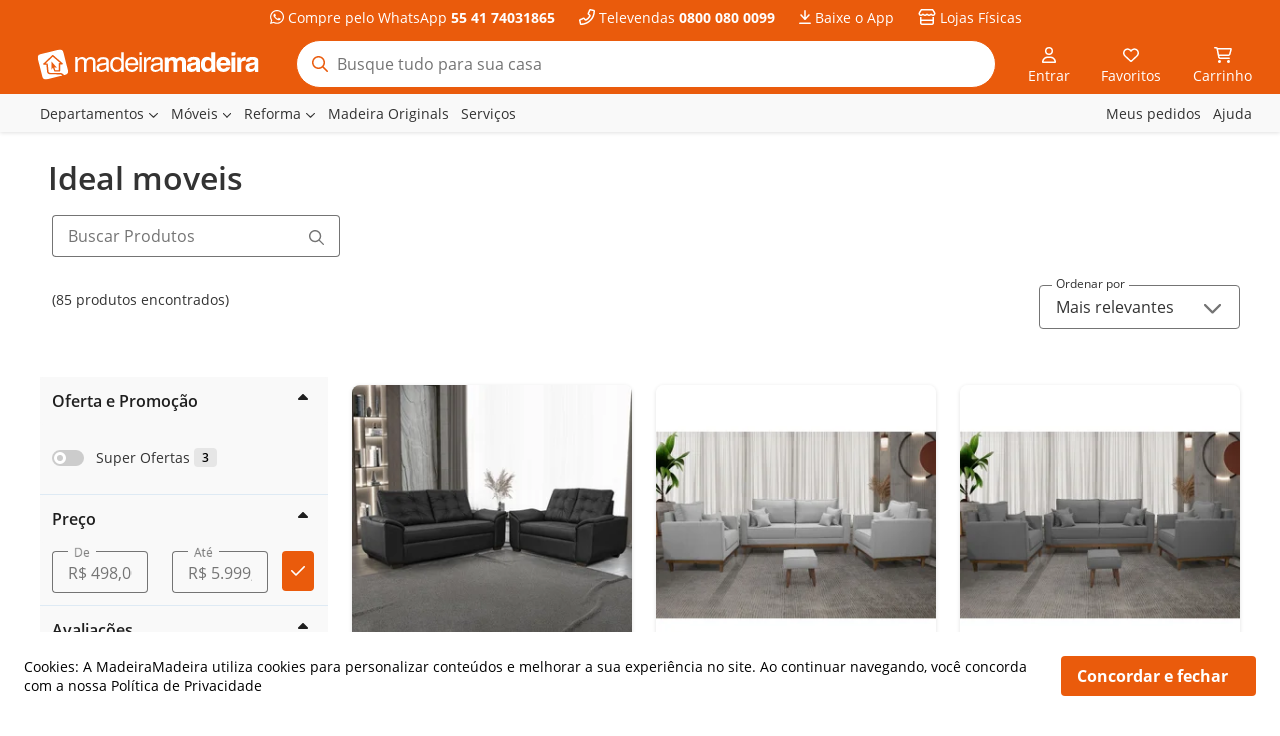

--- FILE ---
content_type: application/javascript; charset=UTF-8
request_url: https://www.madeiramadeira.com.br/_next/static/chunks/7541-e6a0b96814e25adf6e3c.js
body_size: 46493
content:
(self.webpackChunk_N_E=self.webpackChunk_N_E||[]).push([[7541],{17331:function(e){function t(){this._events=this._events||{},this._maxListeners=this._maxListeners||void 0}function n(e){return"function"===typeof e}function r(e){return"object"===typeof e&&null!==e}function i(e){return void 0===e}e.exports=t,t.prototype._events=void 0,t.prototype._maxListeners=void 0,t.defaultMaxListeners=10,t.prototype.setMaxListeners=function(e){if("number"!==typeof e||e<0||isNaN(e))throw TypeError("n must be a positive number");return this._maxListeners=e,this},t.prototype.emit=function(e){var t,a,o,s,c,u;if(this._events||(this._events={}),"error"===e&&(!this._events.error||r(this._events.error)&&!this._events.error.length)){if((t=arguments[1])instanceof Error)throw t;var l=new Error('Uncaught, unspecified "error" event. ('+t+")");throw l.context=t,l}if(i(a=this._events[e]))return!1;if(n(a))switch(arguments.length){case 1:a.call(this);break;case 2:a.call(this,arguments[1]);break;case 3:a.call(this,arguments[1],arguments[2]);break;default:s=Array.prototype.slice.call(arguments,1),a.apply(this,s)}else if(r(a))for(s=Array.prototype.slice.call(arguments,1),o=(u=a.slice()).length,c=0;c<o;c++)u[c].apply(this,s);return!0},t.prototype.addListener=function(e,a){var o;if(!n(a))throw TypeError("listener must be a function");return this._events||(this._events={}),this._events.newListener&&this.emit("newListener",e,n(a.listener)?a.listener:a),this._events[e]?r(this._events[e])?this._events[e].push(a):this._events[e]=[this._events[e],a]:this._events[e]=a,r(this._events[e])&&!this._events[e].warned&&(o=i(this._maxListeners)?t.defaultMaxListeners:this._maxListeners)&&o>0&&this._events[e].length>o&&(this._events[e].warned=!0,console.error("(node) warning: possible EventEmitter memory leak detected. %d listeners added. Use emitter.setMaxListeners() to increase limit.",this._events[e].length),"function"===typeof console.trace&&console.trace()),this},t.prototype.on=t.prototype.addListener,t.prototype.once=function(e,t){if(!n(t))throw TypeError("listener must be a function");var r=!1;function i(){this.removeListener(e,i),r||(r=!0,t.apply(this,arguments))}return i.listener=t,this.on(e,i),this},t.prototype.removeListener=function(e,t){var i,a,o,s;if(!n(t))throw TypeError("listener must be a function");if(!this._events||!this._events[e])return this;if(o=(i=this._events[e]).length,a=-1,i===t||n(i.listener)&&i.listener===t)delete this._events[e],this._events.removeListener&&this.emit("removeListener",e,t);else if(r(i)){for(s=o;s-- >0;)if(i[s]===t||i[s].listener&&i[s].listener===t){a=s;break}if(a<0)return this;1===i.length?(i.length=0,delete this._events[e]):i.splice(a,1),this._events.removeListener&&this.emit("removeListener",e,t)}return this},t.prototype.removeAllListeners=function(e){var t,r;if(!this._events)return this;if(!this._events.removeListener)return 0===arguments.length?this._events={}:this._events[e]&&delete this._events[e],this;if(0===arguments.length){for(t in this._events)"removeListener"!==t&&this.removeAllListeners(t);return this.removeAllListeners("removeListener"),this._events={},this}if(n(r=this._events[e]))this.removeListener(e,r);else if(r)for(;r.length;)this.removeListener(e,r[r.length-1]);return delete this._events[e],this},t.prototype.listeners=function(e){return this._events&&this._events[e]?n(this._events[e])?[this._events[e]]:this._events[e].slice():[]},t.prototype.listenerCount=function(e){if(this._events){var t=this._events[e];if(n(t))return 1;if(t)return t.length}return 0},t.listenerCount=function(e,t){return e.listenerCount(t)}},51945:function(e,t,n){"use strict";n.d(t,{Z:function(){return a}});var r=n(67294),i=(0,n(15484).zo)("span",{display:"inline-block",textAlign:"center",fontFamily:"$untitled",fontWeight:"$semibold",textTransform:"uppercase",fontSize:"$bodySmall",maxHeight:22,borderRadius:"$small",padding:"1px $small2",marginRight:"$small2",variants:{align:{topRight:{top:0,right:0,position:"absolute",marginRight:0},topLeft:{top:0,left:0,position:"absolute"},bottomRight:{bottom:0,right:0,position:"absolute",marginRight:0},bottomLeft:{bottom:0,left:0,position:"absolute",marginRight:0}},type:{text:{borderRadius:"$small",padding:"1px $small2"},count:{borderRadius:"$medium"},dot:{borderRadius:"$medium",height:"$small2",width:"$small2",padding:"0"}},color:{default:{backgroundColor:"$neutral2",color:"$neutral5"},light:{boxShadow:"inset 0 0 0 1px $colors$neutral2",color:"$neutral5"},dark:{backgroundColor:"$neutral5",color:"$mono1"},success:{backgroundColor:"$success2",color:"$alwaysWhite"},danger:{backgroundColor:"$danger2",color:"$alwaysWhite"},warning:{backgroundColor:"$warning2",color:"$alwaysBlack"},info:{backgroundColor:"$info4",color:"$alwaysWhite"},transparent:{backgroundColor:"transparent",color:"$neutral5"}}},defaultVariants:{color:"default"}}),a=function(e){var t=e.count,n=void 0===t?"":t,a=e.showZero,o=void 0===a||a,s=e.overflowCount,c=void 0===s?99:s,u=e.dot,l=void 0!==u&&u,f=e.text,d=e.children,h=e.color,p=e.align,m=e.css,g=n>c?"".concat(c,"+"):n,v="0"===g||0===g;if(l||v&&!o)return r.createElement(i,{color:h,type:"dot",align:p,css:m});var y=g||v?"count":"text";return r.createElement(i,{color:h,type:y,align:p,css:m},d||("count"===y?g:f))}},91299:function(e,t,n){"use strict";n.d(t,{T:function(){return oe},Z:function(){return se}});var r=n(67294),i=n(15484),a=n(66195),o=n(43216),s=n(40192),c=n(17255),u=n(29563),l=n(39920),f=n(32707),d=n(76652),h=n(22122);const[p,m]=(0,f.k)("Collapsible"),g=r.forwardRef(((e,t)=>{const{open:n,defaultOpen:i,disabled:o,onOpenChange:c,...u}=e,[f=!1,d]=(0,l.T)({prop:n,defaultProp:i,onChange:c});return r.createElement(p,{disabled:o,contentId:(0,a.M)(),open:f,onOpenToggle:r.useCallback((()=>d((e=>!e))),[d])},r.createElement(s.WV,(0,h.Z)({"data-state":w(f),"data-disabled":o?"":void 0},u,{ref:t})))})),v="button",y=r.forwardRef(((e,t)=>{const{as:n=v,onClick:i,...a}=e,o=m("CollapsibleTrigger");return r.createElement(s.WV,(0,h.Z)({"aria-controls":o.contentId,"aria-expanded":o.open||!1,"data-state":w(o.open),"data-disabled":o.disabled?"":void 0,disabled:o.disabled},a,{as:n,ref:t,onClick:(0,d.M)(i,o.onOpenToggle)}))})),b=r.forwardRef(((e,t)=>{const{forceMount:n,...i}=e,a=m("CollapsibleContent");return r.createElement(o.z,{present:n||a.open},(({present:e})=>r.createElement(x,(0,h.Z)({},i,{ref:t,present:e}))))})),x=r.forwardRef(((e,t)=>{const{present:n,children:i,...a}=e,o=m("CollapsibleContent"),[l,f]=r.useState(n),d=r.useRef(null),p=(0,c.e)(t,d),g=r.useRef(0),v=g.current,y=o.open||l;return(0,u.b)((()=>{const e=d.current;if(e){const t=e.style.transition,r=e.style.animation;e.style.transition="none",e.style.animation="none";const i=e.getBoundingClientRect();g.current=i.height,e.style.transition=t,e.style.animation=r,f(n)}}),[o.open,n]),r.createElement(s.WV,(0,h.Z)({"data-state":w(o.open),"data-disabled":o.disabled?"":void 0,id:o.contentId,hidden:!y},a,{ref:p,style:{"--radix-collapsible-content-height":v?`${v}px`:void 0,...e.style}}),y&&i)}));function w(e){return e?"open":"closed"}const j=g,O=y,S=b,R=["Home","End","ArrowDown","ArrowUp"],P=r.forwardRef(((e,t)=>{const{type:n,...i}=e;if("single"===n){const e=i;return r.createElement(F,(0,h.Z)({},e,{ref:t}))}if("multiple"===n){const e=i;return r.createElement(C,(0,h.Z)({},e,{ref:t}))}throw new Error("Missing prop `type` expected on `Accordion`")})),[E,N]=(0,f.k)("Accordion"),M=r.createContext(!1),F=r.forwardRef(((e,t)=>{const{value:n,defaultValue:i,onValueChange:a=(()=>{}),collapsible:o=!1,...s}=e,[c,u]=(0,l.T)({prop:n,defaultProp:i,onChange:a});return r.createElement(E,{value:c?[c]:[],onItemOpen:u,onItemClose:r.useCallback((()=>o&&u("")),[o,u])},r.createElement(M.Provider,{value:o},r.createElement(D,(0,h.Z)({},s,{ref:t}))))})),C=r.forwardRef(((e,t)=>{const{value:n,defaultValue:i,onValueChange:a=(()=>{}),...o}=e,[s=[],c]=(0,l.T)({prop:n,defaultProp:i,onChange:a}),u=r.useCallback((e=>c(((t=[])=>[...t,e]))),[c]),f=r.useCallback((e=>c(((t=[])=>t.filter((t=>t!==e))))),[c]);return r.createElement(E,{value:s,onItemOpen:u,onItemClose:f},r.createElement(M.Provider,{value:!0},r.createElement(D,(0,h.Z)({},o,{ref:t}))))})),[I,T]=(0,f.k)("Accordion"),D=r.forwardRef(((e,t)=>{const{disabled:n,...i}=e,a=r.useRef(new Set),o=r.useRef(null),u=(0,c.e)(o,t),l=(0,d.M)(e.onKeyDown,(e=>{var t;const n=e.target;if(!(R.includes(e.key)&&(r=n,r instanceof HTMLButtonElement)))return;var r;const i=[...a.current].filter((e=>!(null!=e&&e.disabled))),o=i.length,s=i.indexOf(n);if(-1===s)return;e.preventDefault();let c=s;switch(e.key){case"Home":c=0;break;case"End":c=o-1;break;case"ArrowDown":c=s+1;break;case"ArrowUp":c=s-1,c<0&&(c=o-1)}null===(t=i[c%o])||void 0===t||t.focus()}));return r.createElement(I,{triggerNodesRef:a,disabled:n},r.createElement(s.WV,(0,h.Z)({},i,{ref:u,onKeyDown:n?void 0:l})))})),[A,_]=(0,f.k)("AccordionItem"),k="h3",V=P,z=r.forwardRef(((e,t)=>{const{value:n,...i}=e,o=T("AccordionItem"),s=N("AccordionItem"),c=(0,a.M)(),u=n&&s.value.includes(n)||!1,l=o.disabled||e.disabled;return r.createElement(A,{open:u,disabled:l,triggerId:c},r.createElement(j,(0,h.Z)({"data-state":u?"open":"closed"},i,{ref:t,disabled:l,open:u,onOpenChange:e=>{e?s.onItemOpen(n):s.onItemClose(n)}})))})),$=r.forwardRef(((e,t)=>{const{as:n=k,...i}=e,a=_("AccordionHeader");return r.createElement(s.WV,(0,h.Z)({"data-state":(o=a.open,o?"open":"closed"),"data-disabled":a.disabled?"":void 0},i,{as:n,ref:t}));var o})),L=r.forwardRef(((e,t)=>{const{triggerNodesRef:n}=T("AccordionTrigger"),i=_("AccordionTrigger"),a=r.useContext(M),o=r.useRef(null),s=(0,c.e)(o,t);return r.useEffect((()=>{const e=n.current,t=o.current;if(t)return e.add(t),()=>{e.delete(t)}}),[n]),r.createElement(O,(0,h.Z)({"aria-disabled":i.open&&!a||void 0,id:i.triggerId},e,{ref:s}))})),Q=r.forwardRef(((e,t)=>{const n=_("AccordionContent");return r.createElement(S,(0,h.Z)({role:"region","aria-labelledby":n.triggerId},e,{style:{"--radix-accordion-content-height":"var(--radix-collapsible-content-height)",...e.style},ref:t}))}));var H=n(34356),U=n(44118),Z=n(27891),B=n(85490),q=n(56135),W=function(){return(W=Object.assign||function(e){for(var t,n=1,r=arguments.length;n<r;n++)for(var i in t=arguments[n])Object.prototype.hasOwnProperty.call(t,i)&&(e[i]=t[i]);return e}).apply(this,arguments)};function Y(e,t){var n={};for(var r in e)Object.prototype.hasOwnProperty.call(e,r)&&t.indexOf(r)<0&&(n[r]=e[r]);if(null!=e&&"function"==typeof Object.getOwnPropertySymbols){var i=0;for(r=Object.getOwnPropertySymbols(e);i<r.length;i++)t.indexOf(r[i])<0&&Object.prototype.propertyIsEnumerable.call(e,r[i])&&(n[r[i]]=e[r[i]])}return n}var J,G,X,K=(0,i.zo)(V,{mx:"$small1",columns:1,"@lg":{columnGap:"$space$medium3"},variants:{columns:{1:{"@lg":{columns:1,columnWidth:"100%"}},2:{"@lg":{columns:2,columnWidth:"50%"}},3:{"@lg":{columns:3,columnWidth:"calc(100% / 3)"}}}}}),ee=(0,i.zo)($,{minHeight:"$large3",display:"flex",alignItems:"center",boxSizing:"border-box",breakInside:"avoid",cursor:"pointer",transition:"0.2s",margin:"$medium 10","&:hover":{bc:"$secondary0Hover"}}),te=(0,i.zo)(L,{textAlign:"left",display:"flex",alignItems:"center",border:"none",padding:"$small3",minHeight:"$large3",outline:"none",background:"transparent",width:"100%",borderRadius:"$small",cursor:"pointer"}),ne=(0,i.zo)(q.Z,{mr:"$small3",mt:"$small1",color:"$secondary4 !important"}),re=(0,i.zo)(q.Z,{color:"$secondary4",alignSelf:"center",mx:"$small2",mt:"calc($sizes$small1 / 2)"}),ie=(0,i.zo)(Q,{overflow:"hidden",padding:"$small2 $small3 $small3 $small3",color:"$mono2",'[data-state="open"] &':{display:"block"},'[data-state="closed"] &':{display:"none"},variants:{special:{true:{padding:"$medium1"}}}}),ae=(0,i.zo)(z,{breakInside:"avoid",pageBreakInside:"avoid",borderBottom:"1px solid rgba($secondary3RGB, 0.12)",variants:{isOpen:{true:{}},special:{true:(J={bc:"$background1",borderRadius:"$small",border:"1px solid $secondary3","@lg":{marginBottom:"$medium1"},"&:last-of-type":{marginBottom:"$none"},"@sm":{marginBottom:"$medium1"}},J["& ".concat(ie)]={borderTop:"1px solid $secondary3"},J)}},compoundVariants:[{special:!0,isOpen:!0,css:(G={},G["& ".concat(te)]={borderRadius:"$small"},G)},{special:!0,css:(X={},X["& ".concat(te,":focus")]={borderRadius:"$small",boxShadow:"$focusPressed"},X)}]}),oe=function(e){var t=e.headerAs,n=void 0===t?"span":t,i=e.special,a=e.openedIcon,o=void 0===a?B.foy:a,s=e.closedIcon,c=void 0===s?B.u9C:s,u=e.children,l=e.value,f=e.subTitle,d=e.title,h=e.headerBackgroundColor,p=void 0===h?"$secondary0Hover":h,m=e.titleColor,g=void 0===m?"$secondary4":m,v=e.css,y=e.onClick,b=e.isOpen,x=e.icon,w=e.forceMount,j=Y(e,["headerAs","special","openedIcon","closedIcon","children","value","subTitle","title","headerBackgroundColor","titleColor","css","onClick","isOpen","icon","forceMount"]),O=b?i?Z.Kl4:o:i?Z.r8p:c,S=f?"flex-start":"center",R=f?"5px 10px 0 0":"0 10px 0 0";return r.createElement(ae,W({special:i,isOpen:b,value:l,css:v,onClick:y},j),r.createElement(ee,{as:n},r.createElement(te,{type:"button",css:{"&[data-state=open]":{bc:p}},tabIndex:0},x&&r.createElement(ne,{css:{alignSelf:S,margin:R},icon:x,iconSize:14}),r.createElement(H.Z,{direction:"column",css:{flexGrow:1,display:"flex",justifyContent:"center"}},r.createElement(U.Z,{as:"p",css:{justifySelf:"center",color:g},textStyle:"bodyMediumSemibold"},d),f&&r.createElement(U.Z,{as:"span",textStyle:"bodySmallRegular",css:{color:"$neutral5"}},f)),r.createElement(re,{css:{color:g},icon:O,iconSize:16}))),r.createElement(ie,{special:i,forceMount:w},u))},se=function(e){var t=e.special,n=void 0!==t&&t,i=e.children,a=void 0===i?[]:i,o=e.columns,s=void 0===o?1:o,c=e.css,u=e.openedIcon,l=e.closedIcon,f=Y(e,["special","children","columns","css","openedIcon","closedIcon"]),d=r.useState((null==f?void 0:f.defaultValue)||""),h=d[0],p=d[1];return(0,r.useEffect)((function(){(null==f?void 0:f.defaultValue)&&p(f.defaultValue)}),[f.defaultValue]),r.createElement(K,W({css:function(){var e,t=a.length||0,n=Math.round(t/s);return Number(s)>1?W(W({},c),((e={})["& > div:nth-child(".concat(n,"n)")]={breakAfter:"column"},e)):W({},c)}(),columns:s,onValueChange:function(e){p(e)}},f),a&&a.map((function(e){return r.createElement(oe,W({special:n,subTitle:e.props.subTitle,icon:e.props.icon,key:e.props.value,closedIcon:l,openedIcon:u,isOpen:h.includes(e.props.value),onClick:e.props.onClick},e.props),e.props.children)})))}},3939:function(e,t,n){"use strict";n.d(t,{Z:function(){return _}});var r=n(67294),i=n(44118),a=n(63940),o=n(34356),s=n(15484),c=n(25939),u=n(22122);const l="div",f=r.forwardRef(((e,t)=>{const{as:n=l,...i}=e;return r.createElement(n,(0,u.Z)({},i,{ref:t}))}));var d=n(32707);const[h,p]=(0,d.k)("Progress"),m=r.forwardRef(((e,t)=>{const{value:n,max:i,getValueLabel:a=g,...o}=e,s=b(i)?i:100,c=x(n,s)?n:null,l=y(c)?a(c,s):void 0;return r.createElement(h,{value:c,max:s},r.createElement(f,(0,u.Z)({"aria-valuemax":s,"aria-valuemin":0,"aria-valuenow":y(c)?c:void 0,"aria-valuetext":l,role:"progressbar","data-state":v(c,s),"data-value":null!=c?c:void 0,"data-max":s},o,{ref:t})))}));m.propTypes={max(e,t,n){const r=e[t],i=String(r);return r&&!b(r)?new Error(function(e,t){return`Invalid prop \`max\` of value \`${e}\` supplied to \`${t}\`. Only numbers greater than 0 are valid max values. Defaulting to \`100\`.`}(i,n)):null},value(e,t,n){const r=e[t],i=String(r),a=b(e.max)?e.max:100;return null==r||x(r,a)?null:new Error(function(e,t){return`Invalid prop \`value\` of value \`${e}\` supplied to \`${t}\`. The \`value\` prop must be:\n  - a positive number\n  - less than the value passed to \`max\` (or 100 if no \`max\` prop is set)\n  - \`null\` if the progress is indeterminate.\n\nDefaulting to \`null\`.`}(i,n))}};function g(e,t){return`${Math.round(e/t*100)}%`}function v(e,t){return null==e?"indeterminate":e===t?"complete":"loading"}function y(e){return"number"==typeof e}function b(e){return y(e)&&!isNaN(e)&&e>0}function x(e,t){return y(e)&&!isNaN(e)&&e<=t&&e>=0}const w=m,j=r.forwardRef(((e,t)=>{var n;const i=p("ProgressIndicator");return r.createElement(f,(0,u.Z)({"data-state":v(i.value,i.max),"data-value":null!==(n=i.value)&&void 0!==n?n:void 0,"data-max":i.max},e,{ref:t}))}));var O=n(56135),S=n(85490),R=(0,s.zo)(a.Z,{display:"inline-flex",height:"".concat(16,"px"),position:"relative",width:"".concat(80,"px"),backgroundColor:"transparent",mt:"$letterSpacings$large",ml:"$letterSpacings$large","&::before":{backgroundRepeat:"repeat-x",backgroundSize:"".concat(16,"px"),content:"",display:"block",height:"".concat(16,"px"),left:"$none",position:"absolute",right:"$none",width:"".concat(80,"px")},"& span":{display:"block",textIndent:"-10000px",marginRight:"$small2",height:"".concat(16,"px"),maxWidth:"".concat(80,"px"),position:"absolute",overflow:"hidden","&::before":{textAlign:"center",backgroundRepeat:"repeat-x",backgroundSize:"".concat(16,"px"),bottom:"$none",content:"",display:"block",height:"".concat(16,"px"),left:"$none",position:"absolute",right:"$none",textIndent:"10000px",top:"$none"}},variants:{disabled:{true:{"&::before":{backgroundImage:"url('[data-uri]')",marginRight:"$small1"},"& span":{"&::before":{backgroundImage:"url('[data-uri]')"}}},false:{"&::before":{backgroundImage:"url('[data-uri]')",marginRight:"$small2"},"& span":{"&::before":{backgroundImage:"url('[data-uri]')"}}}}},defaultVariants:{disabled:!1}}),P=(0,s.zo)(a.Z,{variants:{active:{true:{"& .cav-scale-container":{border:"1px solid $neutral2",borderRadius:"$radii$small",p:"$none $small1"},"& span":{color:"$secondary4 !important"},"& .cav-rating-box":{backgroundColor:"$secondary4 !important","& span":{color:"$alwaysWhite !important"}},"&:hover .cav-rating-box":{"& span":{color:"$alwaysWhite !important"}},"& div > div > i > svg path":{fill:"$secondary4"},"& div > div > div > div":{backgroundColor:"$secondary4"}},false:{"& span":{color:"$neutral5"},"& .cav-rating-box":{backgroundColor:"$neutral2","& span":{color:"$neutral5"},"&:hover":{color:"$alwaysWhite"}}}}}}),E=(0,s.zo)(o.Z,{cursor:"pointer",minWidth:"250px",maxWidth:"346px",justifyContent:"center",border:"1px solid transparent","& div > i > svg path":{fill:"$primary1"},variants:{active:{true:{border:"1px solid $neutral2",borderRadius:"$radii$small","& div > i > svg path":{fill:"$secondary4"},"& div:nth-child(3) > div > div":{backgroundColor:"$secondary4"}}},disabled:{true:{"& span":{color:"$neutral3"},"& div > i > svg path":{fill:"$neutral3"}},false:{"&:hover":{border:"1px solid $neutral2",borderRadius:"$radii$small","& div > i > svg path":{fill:"$secondary4"},"& div:nth-child(3) > div > div":{backgroundColor:"$secondary4"}}}}},"& span":{"@sm":{fontSize:"$bodyXSmall"},"@md":{fontSize:"$bodySmall"},"@lg":{fontSize:"$bodyMedium"}}}),N=(0,s.zo)(w,{background:"$neutral2",mt:"$small2",position:"relative",overflow:"hidden",borderRadius:"$radii$small",height:8,minWidth:"100%"}),M=(0,s.zo)(j,{boxSizing:"border-box",position:"absolute",transition:"width 660ms cubic-bezier(0.65, 0, 0.35, 1)",height:"100%",variants:{disabled:{true:{backgroundColor:"transparent"},false:{backgroundColor:"$secondary2"}}}}),F=(0,s.zo)(c.W2,{margin:0}),C=(0,s.zo)(c.X2,{margin:0});a.Z.toString=function(){return".cav-rating-box"};var I=function(e){var t,n,s=e.ratioValue,c=e.disabled,u=e.counter,l=e.active,f=e.className,d=void 0===f?"":f,h=100*s/5;return r.createElement(P,{active:l,className:d},r.createElement(o.Z,{alignItems:"center",css:(t={cursor:"pointer","& span":{color:!0===c?"$neutral4":"$neutral5"}},t["& ".concat(a.Z)]={backgroundColor:"$neutral2"},t["&:hover"]=(n={"& span":{color:!0===c?"$neutral4":"$secondary4"}},n["& ".concat(a.Z)]={backgroundColor:!0===c?"$neutral2":"$secondary4","& span":{color:!0===c?"$neutral4":"$white"}},n),t)},r.createElement(R,{disabled:c},r.createElement(i.Z,{as:"span",css:{width:"".concat(h,"%")}})),r.createElement(i.Z,{as:"span",size:"bodySmall",weight:"regular",css:{mx:"$small1","@sm":{fontSize:"$bodyXSmall"},"@md":{fontSize:"$bodySmall"},"@lg":{fontSize:"$bodyMedium"}}},"e acima"),r.createElement(a.Z,{className:"cav-rating-box",css:{pb:"$letterSpacings$large",px:"$small2",borderRadius:"$radii$small"}},r.createElement(i.Z,{weight:"semibold",size:"bodyXSmall",as:"span",role:"button"},c?0:u))))};a.Z.toString=function(){return".cav-rating-box"};var T=function(e){var t=e.ratioValue,n=e.counter,s=e.link,c=e.mode,u=e.className,l=void 0===u?"":u,f=100*t/5;return r.createElement(o.Z,{alignItems:"center",css:{cursor:"pointer","& a":{textDecoration:"none","&:hover":{textDecoration:"underline",color:"$secondary4"}},"& span":{"@sm":{fontSize:"$bodyXSmall"},"@md":{fontSize:"$bodySmall"},"@lg":{fontSize:"$bodyMedium"}}},className:l},r.createElement(R,null,r.createElement(i.Z,{as:"span",css:{width:"".concat(f,"%")}})),"default"===c&&r.createElement(r.Fragment,null,r.createElement(i.Z,{as:"span",size:"bodySmall",weight:"bold",css:{ml:"$small1"}},t),r.createElement(a.Z,{className:"cav-rating-box"},r.createElement(i.Z,{weight:"regular",size:"bodyXSmall",as:"span",css:{mx:"$letterSpacings$large"}},"|"),r.createElement(i.Z,{weight:"regular",size:"bodyXSmall",as:"a",href:s||"https://www.madeiramadeira.com.br/",css:{textDecoration:"underline",color:"$secondary4 !important"}},n," avalia\xe7\xf5es"))),"score"===c&&r.createElement(i.Z,{as:"span",size:"bodySmall",weight:"bold",css:{ml:"$small1"}},t),"counter"===c&&r.createElement(a.Z,{className:"cav-rating-box",css:{ml:"$small1"}},r.createElement(i.Z,{weight:"regular",size:"bodyXSmall",as:"span"},"(",n,")")))};i.Z.toString=function(){return".cav-rating-text"},o.Z.toString=function(){return".cav-scale-container"};var D=function(e){var t=e.ratioValue,n=e.disabled,a=e.counter,o=e.scale,s=e.active,u=e.className,l=void 0===u?"":u;return r.createElement(P,{className:l},r.createElement(E,{disabled:n,className:"cav-scale-container",active:s},r.createElement(F,null,r.createElement(C,null,r.createElement(c.JX,{sm:1,noGutters:!0},r.createElement(i.Z,{as:"span",size:"bodySmall",weight:"bold",className:"cav-rating-text"},t)),r.createElement(c.JX,{sm:1,noGutters:!0},r.createElement(O.Z,{icon:S.Tab,iconSize:14})),r.createElement(c.JX,{sm:8,noGutters:!0},r.createElement(N,null,r.createElement(M,{style:{width:"".concat(o,"%")},disabled:n}))),r.createElement(c.JX,{sm:2},r.createElement(i.Z,{size:"bodySmall",as:"span",className:"cav-rating-text"},"(",a,")"))))))},A=function(e){var t=e.ratioValue,n=e.className,a=void 0===n?"":n,o=100*t/5;return r.createElement(R,{className:a},r.createElement(i.Z,{as:"span",css:{width:"".concat(o,"%")}}))},_=function(e){var t=e.disabled,n=void 0!==t&&t,i=e.active,a=void 0!==i&&i,o=e.counter,s=e.ratioValue,c=void 0===s?5:s,u=e.link,l=e.type,f=void 0===l?"filterAverage":l,d=e.mode,h=e.scale,p=e.className,m=void 0===p?"":p;return{star:r.createElement(A,{ratioValue:c,className:m}),scale:r.createElement(D,{ratioValue:c,disabled:n,counter:o,scale:h,active:a,className:m}),info:r.createElement(T,{ratioValue:c,counter:o,link:u,mode:d,className:m}),filterAverage:r.createElement(I,{ratioValue:c,disabled:n,counter:o,active:a,className:m})}[f]}},67681:function(e,t,n){"use strict";n.d(t,{Z:function(){return p}});var r,i,a,o=n(67294),s=n(15484),c=n(8855),u=function(){return(u=Object.assign||function(e){for(var t,n=1,r=arguments.length;n<r;n++)for(var i in t=arguments[n])Object.prototype.hasOwnProperty.call(t,i)&&(e[i]=t[i]);return e}).apply(this,arguments)},l=(0,s.zo)("span",{fontFamily:"$untitled",fontSize:"$bodySmall",fontWeight:"$regular",color:"$neutral5"}),f=(0,s.zo)(c.f,{position:"relative",display:"inline-block",appearance:"none",backgroundColor:"$neutral3",border:"none",overflow:"hidden",br:"$large",cursor:"pointer",mr:"$small3","&:before":{content:"",position:"absolute",cursor:"pointer",br:"$circle",top:2,left:2,right:2,bottom:2,bc:"transparent",transition:"all ease-in 0.123s"},variants:{size:{small:{height:16,width:32,"&:before":{height:12,width:12,boxShadow:"inset 0 0 0 3px $colors$background1"},"&[data-state=on]":{"&:before":{boxShadow:"inset 0 0 0 12px $colors$background1 !important",transform:"translateX(16px)"}}},medium:(r={height:24,width:48,"&:before":{height:20,width:20,boxShadow:"inset 0 0 0 5px $colors$background1"},"&[data-state=on]":{"&:before":{boxShadow:"inset 0 0 0 12px $colors$background1 !important",transform:"translateX(24px)"}}},r["& + ".concat(l)]={fontSize:"$bodyRegular"},r)},variation:{count:(i={},i["& + ".concat(l)]={mr:"$small1"},i),alternative:{ml:"$small3"}}},"&:focus":{outline:"none",boxShadow:"$focusPressed"},"&:disabled":(a={bc:"$neutral4",pointerEvents:"none",cursor:"not-allowed"},a["& + ".concat(l)]={color:"$neutral4"},a),"&:hover":{bc:"$secondary4Hover"},"&[data-state=on]":{bc:"$secondary4"},"&[data-state=on][data-disabled]":{bc:"$neutral4"},defaultVariants:{size:"small",variation:"count"}}),d=(0,s.zo)("div",{display:"flex",alignItems:"center"}),h=(0,s.zo)("span",{bc:"$neutral2",br:"$small",p:"1px $small2",fontSize:"$bodyXSmall",fontWeight:"$semibold",fontFamily:"$untitled"}),p=function(e){var t=e.label,n=e.count,r=e.alternativeLabel,i=e.variation,a=e.onChange,s=e.isDisabled,c=e.isPressed,p=e.size,m=function(e,t){var n={};for(var r in e)Object.prototype.hasOwnProperty.call(e,r)&&t.indexOf(r)<0&&(n[r]=e[r]);if(null!=e&&"function"==typeof Object.getOwnPropertySymbols){var i=0;for(r=Object.getOwnPropertySymbols(e);i<r.length;i++)t.indexOf(r[i])<0&&Object.prototype.propertyIsEnumerable.call(e,r[i])&&(n[r[i]]=e[r[i]])}return n}(e,["label","count","alternativeLabel","variation","onChange","isDisabled","isPressed","size"]);return o.createElement(d,null,"alternative"===i&&o.createElement(l,null,r),o.createElement(f,u({title:t,variation:i,size:p,pressed:c,disabled:s,onPressedChange:a},m)),o.createElement(l,null,t),"count"===i&&o.createElement(h,null,n))}},55426:function(e,t){"use strict";var n="check",r=[10003,10004],i="f00c",a="M441 103c9.4 9.4 9.4 24.6 0 33.9L177 401c-9.4 9.4-24.6 9.4-33.9 0L7 265c-9.4-9.4-9.4-24.6 0-33.9s24.6-9.4 33.9 0l119 119L407 103c9.4-9.4 24.6-9.4 33.9 0z";t.DF={prefix:"far",iconName:n,icon:[448,512,r,i,a]},t.LE=t.DF},53310:function(e,t){"use strict";var n="chevron-left",r=[9001],i="f053",a="M15 239c-9.4 9.4-9.4 24.6 0 33.9L207 465c9.4 9.4 24.6 9.4 33.9 0s9.4-24.6 0-33.9L65.9 256 241 81c9.4-9.4 9.4-24.6 0-33.9s-24.6-9.4-33.9 0L15 239z";t.DF={prefix:"far",iconName:n,icon:[320,512,r,i,a]},t.A3=t.DF},73657:function(e,t){"use strict";Object.defineProperty(t,"__esModule",{value:!0});var n="magnifying-glass",r=[128269,"search"],i="f002",a="M368 208A160 160 0 1 0 48 208a160 160 0 1 0 320 0zM337.1 371.1C301.7 399.2 256.8 416 208 416C93.1 416 0 322.9 0 208S93.1 0 208 0S416 93.1 416 208c0 48.8-16.8 93.7-44.9 129.1L505 471c9.4 9.4 9.4 24.6 0 33.9s-24.6 9.4-33.9 0L337.1 371.1z";t.definition={prefix:"far",iconName:n,icon:[512,512,r,i,a]},t.faMagnifyingGlass=t.definition,t.prefix="far",t.iconName=n,t.width=512,t.height=512,t.ligatures=r,t.unicode=i,t.svgPathData=a,t.aliases=r},78031:function(e,t,n){"use strict";var r=n(73657);t.DF={prefix:r.prefix,iconName:r.iconName,icon:[r.width,r.height,r.aliases,r.unicode,r.svgPathData]},t.wn=t.DF,r.prefix,r.iconName,r.width,r.height,r.aliases,r.unicode,r.svgPathData,r.aliases},8855:function(e,t,n){"use strict";n.d(t,{f:function(){return f},Z:function(){return l}});var r=n(67294),i=n(22122);const a="div",o=r.forwardRef(((e,t)=>{const{as:n=a,...o}=e;return r.createElement(n,(0,i.Z)({},o,{ref:t}))}));var s=n(39920),c=n(76652);const u="button",l=r.forwardRef(((e,t)=>{const{as:n=u,pressed:a,defaultPressed:l=!1,onClick:f,onPressedChange:d,...h}=e,[p=!1,m]=(0,s.T)({prop:a,onChange:d,defaultProp:l});return r.createElement(o,(0,i.Z)({type:"button","aria-pressed":p,"data-state":p?"on":"off","data-disabled":e.disabled?"":void 0},h,{as:n,ref:t,onClick:(0,c.M)(f,(()=>{e.disabled||m(!p)}))}))})),f=l},70290:function(e){e.exports=function(){"use strict";function e(e,t,n){return t in e?Object.defineProperty(e,t,{value:n,enumerable:!0,configurable:!0,writable:!0}):e[t]=n,e}function t(e,t){var n=Object.keys(e);if(Object.getOwnPropertySymbols){var r=Object.getOwnPropertySymbols(e);t&&(r=r.filter((function(t){return Object.getOwnPropertyDescriptor(e,t).enumerable}))),n.push.apply(n,r)}return n}function n(n){for(var r=1;r<arguments.length;r++){var i=null!=arguments[r]?arguments[r]:{};r%2?t(Object(i),!0).forEach((function(t){e(n,t,i[t])})):Object.getOwnPropertyDescriptors?Object.defineProperties(n,Object.getOwnPropertyDescriptors(i)):t(Object(i)).forEach((function(e){Object.defineProperty(n,e,Object.getOwnPropertyDescriptor(i,e))}))}return n}function r(e,t){if(null==e)return{};var n,r,i=function(e,t){if(null==e)return{};var n,r,i={},a=Object.keys(e);for(r=0;r<a.length;r++)n=a[r],t.indexOf(n)>=0||(i[n]=e[n]);return i}(e,t);if(Object.getOwnPropertySymbols){var a=Object.getOwnPropertySymbols(e);for(r=0;r<a.length;r++)n=a[r],t.indexOf(n)>=0||Object.prototype.propertyIsEnumerable.call(e,n)&&(i[n]=e[n])}return i}function i(e,t){return function(e){if(Array.isArray(e))return e}(e)||function(e,t){if(Symbol.iterator in Object(e)||"[object Arguments]"===Object.prototype.toString.call(e)){var n=[],r=!0,i=!1,a=void 0;try{for(var o,s=e[Symbol.iterator]();!(r=(o=s.next()).done)&&(n.push(o.value),!t||n.length!==t);r=!0);}catch(e){i=!0,a=e}finally{try{r||null==s.return||s.return()}finally{if(i)throw a}}return n}}(e,t)||function(){throw new TypeError("Invalid attempt to destructure non-iterable instance")}()}function a(e){return function(e){if(Array.isArray(e)){for(var t=0,n=new Array(e.length);t<e.length;t++)n[t]=e[t];return n}}(e)||function(e){if(Symbol.iterator in Object(e)||"[object Arguments]"===Object.prototype.toString.call(e))return Array.from(e)}(e)||function(){throw new TypeError("Invalid attempt to spread non-iterable instance")}()}function o(e){var t,n="algoliasearch-client-js-".concat(e.key),r=function(){return void 0===t&&(t=e.localStorage||window.localStorage),t},a=function(){return JSON.parse(r().getItem(n)||"{}")},o=function(e){r().setItem(n,JSON.stringify(e))},s=function(){var t=e.timeToLive?1e3*e.timeToLive:null,n=a(),r=Object.fromEntries(Object.entries(n).filter((function(e){return void 0!==i(e,2)[1].timestamp})));if(o(r),t){var s=Object.fromEntries(Object.entries(r).filter((function(e){var n=i(e,2)[1],r=(new Date).getTime();return!(n.timestamp+t<r)})));o(s)}};return{get:function(e,t){var n=arguments.length>2&&void 0!==arguments[2]?arguments[2]:{miss:function(){return Promise.resolve()}};return Promise.resolve().then((function(){s();var t=JSON.stringify(e);return a()[t]})).then((function(e){return Promise.all([e?e.value:t(),void 0!==e])})).then((function(e){var t=i(e,2),r=t[0],a=t[1];return Promise.all([r,a||n.miss(r)])})).then((function(e){return i(e,1)[0]}))},set:function(e,t){return Promise.resolve().then((function(){var i=a();return i[JSON.stringify(e)]={timestamp:(new Date).getTime(),value:t},r().setItem(n,JSON.stringify(i)),t}))},delete:function(e){return Promise.resolve().then((function(){var t=a();delete t[JSON.stringify(e)],r().setItem(n,JSON.stringify(t))}))},clear:function(){return Promise.resolve().then((function(){r().removeItem(n)}))}}}function s(e){var t=a(e.caches),n=t.shift();return void 0===n?{get:function(e,t){var n=arguments.length>2&&void 0!==arguments[2]?arguments[2]:{miss:function(){return Promise.resolve()}};return t().then((function(e){return Promise.all([e,n.miss(e)])})).then((function(e){return i(e,1)[0]}))},set:function(e,t){return Promise.resolve(t)},delete:function(e){return Promise.resolve()},clear:function(){return Promise.resolve()}}:{get:function(e,r){var i=arguments.length>2&&void 0!==arguments[2]?arguments[2]:{miss:function(){return Promise.resolve()}};return n.get(e,r,i).catch((function(){return s({caches:t}).get(e,r,i)}))},set:function(e,r){return n.set(e,r).catch((function(){return s({caches:t}).set(e,r)}))},delete:function(e){return n.delete(e).catch((function(){return s({caches:t}).delete(e)}))},clear:function(){return n.clear().catch((function(){return s({caches:t}).clear()}))}}}function c(){var e=arguments.length>0&&void 0!==arguments[0]?arguments[0]:{serializable:!0},t={};return{get:function(n,r){var i=arguments.length>2&&void 0!==arguments[2]?arguments[2]:{miss:function(){return Promise.resolve()}},a=JSON.stringify(n);if(a in t)return Promise.resolve(e.serializable?JSON.parse(t[a]):t[a]);var o=r(),s=i&&i.miss||function(){return Promise.resolve()};return o.then((function(e){return s(e)})).then((function(){return o}))},set:function(n,r){return t[JSON.stringify(n)]=e.serializable?JSON.stringify(r):r,Promise.resolve(r)},delete:function(e){return delete t[JSON.stringify(e)],Promise.resolve()},clear:function(){return t={},Promise.resolve()}}}function u(e){for(var t=e.length-1;t>0;t--){var n=Math.floor(Math.random()*(t+1)),r=e[t];e[t]=e[n],e[n]=r}return e}function l(e,t){return t?(Object.keys(t).forEach((function(n){e[n]=t[n](e)})),e):e}function f(e){for(var t=arguments.length,n=new Array(t>1?t-1:0),r=1;r<t;r++)n[r-1]=arguments[r];var i=0;return e.replace(/%s/g,(function(){return encodeURIComponent(n[i++])}))}var d={WithinQueryParameters:0,WithinHeaders:1};function h(e,t){var n=e||{},r=n.data||{};return Object.keys(n).forEach((function(e){-1===["timeout","headers","queryParameters","data","cacheable"].indexOf(e)&&(r[e]=n[e])})),{data:Object.entries(r).length>0?r:void 0,timeout:n.timeout||t,headers:n.headers||{},queryParameters:n.queryParameters||{},cacheable:n.cacheable}}var p={Read:1,Write:2,Any:3},m=1,g=2,v=3;function y(e){var t=arguments.length>1&&void 0!==arguments[1]?arguments[1]:m;return n(n({},e),{},{status:t,lastUpdate:Date.now()})}function b(e){return"string"==typeof e?{protocol:"https",url:e,accept:p.Any}:{protocol:e.protocol||"https",url:e.url,accept:e.accept||p.Any}}var x="GET",w="POST";function j(e,t){return Promise.all(t.map((function(t){return e.get(t,(function(){return Promise.resolve(y(t))}))}))).then((function(e){var n=e.filter((function(e){return function(e){return e.status===m||Date.now()-e.lastUpdate>12e4}(e)})),r=e.filter((function(e){return function(e){return e.status===v&&Date.now()-e.lastUpdate<=12e4}(e)})),i=[].concat(a(n),a(r));return{getTimeout:function(e,t){return(0===r.length&&0===e?1:r.length+3+e)*t},statelessHosts:i.length>0?i.map((function(e){return b(e)})):t}}))}function O(e,t,r,i){var o=[],s=function(e,t){if(e.method!==x&&(void 0!==e.data||void 0!==t.data)){var r=Array.isArray(e.data)?e.data:n(n({},e.data),t.data);return JSON.stringify(r)}}(r,i),c=function(e,t){var r=n(n({},e.headers),t.headers),i={};return Object.keys(r).forEach((function(e){var t=r[e];i[e.toLowerCase()]=t})),i}(e,i),u=r.method,l=r.method!==x?{}:n(n({},r.data),i.data),f=n(n(n({"x-algolia-agent":e.userAgent.value},e.queryParameters),l),i.queryParameters),d=0,h=function t(n,a){var l=n.pop();if(void 0===l)throw{name:"RetryError",message:"Unreachable hosts - your application id may be incorrect. If the error persists, please reach out to the Algolia Support team: https://alg.li/support .",transporterStackTrace:E(o)};var h={data:s,headers:c,method:u,url:R(l,r.path,f),connectTimeout:a(d,e.timeouts.connect),responseTimeout:a(d,i.timeout)},p=function(e){var t={request:h,response:e,host:l,triesLeft:n.length};return o.push(t),t},m={onSuccess:function(e){return function(e){try{return JSON.parse(e.content)}catch(t){throw function(e,t){return{name:"DeserializationError",message:e,response:t}}(t.message,e)}}(e)},onRetry:function(r){var i=p(r);return r.isTimedOut&&d++,Promise.all([e.logger.info("Retryable failure",N(i)),e.hostsCache.set(l,y(l,r.isTimedOut?v:g))]).then((function(){return t(n,a)}))},onFail:function(e){throw p(e),function(e,t){var n=e.content,r=e.status,i=n;try{i=JSON.parse(n).message}catch(e){}return function(e,t,n){return{name:"ApiError",message:e,status:t,transporterStackTrace:n}}(i,r,t)}(e,E(o))}};return e.requester.send(h).then((function(e){return function(e,t){return function(e){var t=e.status;return e.isTimedOut||function(e){var t=e.isTimedOut,n=e.status;return!t&&0==~~n}(e)||2!=~~(t/100)&&4!=~~(t/100)}(e)?t.onRetry(e):2==~~(e.status/100)?t.onSuccess(e):t.onFail(e)}(e,m)}))};return j(e.hostsCache,t).then((function(e){return h(a(e.statelessHosts).reverse(),e.getTimeout)}))}function S(e){var t={value:"Algolia for JavaScript (".concat(e,")"),add:function(e){var n="; ".concat(e.segment).concat(void 0!==e.version?" (".concat(e.version,")"):"");return-1===t.value.indexOf(n)&&(t.value="".concat(t.value).concat(n)),t}};return t}function R(e,t,n){var r=P(n),i="".concat(e.protocol,"://").concat(e.url,"/").concat("/"===t.charAt(0)?t.substr(1):t);return r.length&&(i+="?".concat(r)),i}function P(e){return Object.keys(e).map((function(t){return f("%s=%s",t,(n=e[t],"[object Object]"===Object.prototype.toString.call(n)||"[object Array]"===Object.prototype.toString.call(n)?JSON.stringify(e[t]):e[t]));var n})).join("&")}function E(e){return e.map((function(e){return N(e)}))}function N(e){var t=e.request.headers["x-algolia-api-key"]?{"x-algolia-api-key":"*****"}:{};return n(n({},e),{},{request:n(n({},e.request),{},{headers:n(n({},e.request.headers),t)})})}var M=function(e){var t=e.appId,r=function(e,t,n){var r={"x-algolia-api-key":n,"x-algolia-application-id":t};return{headers:function(){return e===d.WithinHeaders?r:{}},queryParameters:function(){return e===d.WithinQueryParameters?r:{}}}}(void 0!==e.authMode?e.authMode:d.WithinHeaders,t,e.apiKey),a=function(e){var t=e.hostsCache,n=e.logger,r=e.requester,a=e.requestsCache,o=e.responsesCache,s=e.timeouts,c=e.userAgent,u=e.hosts,l=e.queryParameters,f={hostsCache:t,logger:n,requester:r,requestsCache:a,responsesCache:o,timeouts:s,userAgent:c,headers:e.headers,queryParameters:l,hosts:u.map((function(e){return b(e)})),read:function(e,t){var n=h(t,f.timeouts.read),r=function(){return O(f,f.hosts.filter((function(e){return 0!=(e.accept&p.Read)})),e,n)};if(!0!==(void 0!==n.cacheable?n.cacheable:e.cacheable))return r();var a={request:e,mappedRequestOptions:n,transporter:{queryParameters:f.queryParameters,headers:f.headers}};return f.responsesCache.get(a,(function(){return f.requestsCache.get(a,(function(){return f.requestsCache.set(a,r()).then((function(e){return Promise.all([f.requestsCache.delete(a),e])}),(function(e){return Promise.all([f.requestsCache.delete(a),Promise.reject(e)])})).then((function(e){var t=i(e,2);return t[0],t[1]}))}))}),{miss:function(e){return f.responsesCache.set(a,e)}})},write:function(e,t){return O(f,f.hosts.filter((function(e){return 0!=(e.accept&p.Write)})),e,h(t,f.timeouts.write))}};return f}(n(n({hosts:[{url:"".concat(t,"-dsn.algolia.net"),accept:p.Read},{url:"".concat(t,".algolia.net"),accept:p.Write}].concat(u([{url:"".concat(t,"-1.algolianet.com")},{url:"".concat(t,"-2.algolianet.com")},{url:"".concat(t,"-3.algolianet.com")}]))},e),{},{headers:n(n(n({},r.headers()),{"content-type":"application/x-www-form-urlencoded"}),e.headers),queryParameters:n(n({},r.queryParameters()),e.queryParameters)}));return l({transporter:a,appId:t,addAlgoliaAgent:function(e,t){a.userAgent.add({segment:e,version:t})},clearCache:function(){return Promise.all([a.requestsCache.clear(),a.responsesCache.clear()]).then((function(){}))}},e.methods)},F=function(e){return function(t,n){return t.method===x?e.transporter.read(t,n):e.transporter.write(t,n)}},C=function(e){return function(t){var n=arguments.length>1&&void 0!==arguments[1]?arguments[1]:{};return l({transporter:e.transporter,appId:e.appId,indexName:t},n.methods)}},I=function(e){return function(t,r){var i=t.map((function(e){return n(n({},e),{},{params:P(e.params||{})})}));return e.transporter.read({method:w,path:"1/indexes/*/queries",data:{requests:i},cacheable:!0},r)}},T=function(e){return function(t,i){return Promise.all(t.map((function(t){var a=t.params,o=a.facetName,s=a.facetQuery,c=r(a,["facetName","facetQuery"]);return C(e)(t.indexName,{methods:{searchForFacetValues:_}}).searchForFacetValues(o,s,n(n({},i),c))})))}},D=function(e){return function(t,n,r){return e.transporter.read({method:w,path:f("1/answers/%s/prediction",e.indexName),data:{query:t,queryLanguages:n},cacheable:!0},r)}},A=function(e){return function(t,n){return e.transporter.read({method:w,path:f("1/indexes/%s/query",e.indexName),data:{query:t},cacheable:!0},n)}},_=function(e){return function(t,n,r){return e.transporter.read({method:w,path:f("1/indexes/%s/facets/%s/query",e.indexName,t),data:{facetQuery:n},cacheable:!0},r)}},k=1,V=2,z=3,$=function(e){return function(t,r){var i=t.map((function(e){return n(n({},e),{},{threshold:e.threshold||0})}));return e.transporter.read({method:w,path:"1/indexes/*/recommendations",data:{requests:i},cacheable:!0},r)}};function L(e,t,r){var i,a={appId:e,apiKey:t,timeouts:{connect:1,read:2,write:30},requester:{send:function(e){return new Promise((function(t){var n=new XMLHttpRequest;n.open(e.method,e.url,!0),Object.keys(e.headers).forEach((function(t){return n.setRequestHeader(t,e.headers[t])}));var r,i=function(e,r){return setTimeout((function(){n.abort(),t({status:0,content:r,isTimedOut:!0})}),1e3*e)},a=i(e.connectTimeout,"Connection timeout");n.onreadystatechange=function(){n.readyState>n.OPENED&&void 0===r&&(clearTimeout(a),r=i(e.responseTimeout,"Socket timeout"))},n.onerror=function(){0===n.status&&(clearTimeout(a),clearTimeout(r),t({content:n.responseText||"Network request failed",status:n.status,isTimedOut:!1}))},n.onload=function(){clearTimeout(a),clearTimeout(r),t({content:n.responseText,status:n.status,isTimedOut:!1})},n.send(e.data)}))}},logger:(i=z,{debug:function(e,t){return k>=i&&console.debug(e,t),Promise.resolve()},info:function(e,t){return V>=i&&console.info(e,t),Promise.resolve()},error:function(e,t){return console.error(e,t),Promise.resolve()}}),responsesCache:c(),requestsCache:c({serializable:!1}),hostsCache:s({caches:[o({key:"".concat("4.24.0","-").concat(e)}),c()]}),userAgent:S("4.24.0").add({segment:"Browser",version:"lite"}),authMode:d.WithinQueryParameters};return M(n(n(n({},a),r),{},{methods:{search:I,searchForFacetValues:T,multipleQueries:I,multipleSearchForFacetValues:T,customRequest:F,initIndex:function(e){return function(t){return C(e)(t,{methods:{search:A,searchForFacetValues:_,findAnswers:D}})}},getRecommendations:$}}))}return L.version="4.24.0",L}()},58509:function(e,t,n){"use strict";n.d(t,{Qp:function(){return p},tP:function(){return m},tG:function(){return g}});var r=!1;if("undefined"!==typeof window){var i={get passive(){r=!0}};window.addEventListener("testPassive",null,i),window.removeEventListener("testPassive",null,i)}var a="undefined"!==typeof window&&window.navigator&&window.navigator.platform&&(/iP(ad|hone|od)/.test(window.navigator.platform)||"MacIntel"===window.navigator.platform&&window.navigator.maxTouchPoints>1),o=[],s=!1,c=-1,u=void 0,l=void 0,f=function(e){return o.some((function(t){return!(!t.options.allowTouchMove||!t.options.allowTouchMove(e))}))},d=function(e){var t=e||window.event;return!!f(t.target)||(t.touches.length>1||(t.preventDefault&&t.preventDefault(),!1))},h=function(){void 0!==l&&(document.body.style.paddingRight=l,l=void 0),void 0!==u&&(document.body.style.overflow=u,u=void 0)},p=function(e,t){if(e){if(!o.some((function(t){return t.targetElement===e}))){var n={targetElement:e,options:t||{}};o=[].concat(function(e){if(Array.isArray(e)){for(var t=0,n=Array(e.length);t<e.length;t++)n[t]=e[t];return n}return Array.from(e)}(o),[n]),a?(e.ontouchstart=function(e){1===e.targetTouches.length&&(c=e.targetTouches[0].clientY)},e.ontouchmove=function(t){1===t.targetTouches.length&&function(e,t){var n=e.targetTouches[0].clientY-c;!f(e.target)&&(t&&0===t.scrollTop&&n>0||function(e){return!!e&&e.scrollHeight-e.scrollTop<=e.clientHeight}(t)&&n<0?d(e):e.stopPropagation())}(t,e)},s||(document.addEventListener("touchmove",d,r?{passive:!1}:void 0),s=!0)):function(e){if(void 0===l){var t=!!e&&!0===e.reserveScrollBarGap,n=window.innerWidth-document.documentElement.clientWidth;t&&n>0&&(l=document.body.style.paddingRight,document.body.style.paddingRight=n+"px")}void 0===u&&(u=document.body.style.overflow,document.body.style.overflow="hidden")}(t)}}else console.error("disableBodyScroll unsuccessful - targetElement must be provided when calling disableBodyScroll on IOS devices.")},m=function(){a?(o.forEach((function(e){e.targetElement.ontouchstart=null,e.targetElement.ontouchmove=null})),s&&(document.removeEventListener("touchmove",d,r?{passive:!1}:void 0),s=!1),c=-1):h(),o=[]},g=function(e){e?(o=o.filter((function(t){return t.targetElement!==e})),a?(e.ontouchstart=null,e.ontouchmove=null,s&&0===o.length&&(document.removeEventListener("touchmove",d,r?{passive:!1}:void 0),s=!1)):o.length||h()):console.error("enableBodyScroll unsuccessful - targetElement must be provided when calling enableBodyScroll on IOS devices.")}},64530:function(e,t){function n(e,t){var n=[],r=[];return null==t&&(t=function(e,t){return n[0]===t?"[Circular ~]":"[Circular ~."+r.slice(0,n.indexOf(t)).join(".")+"]"}),function(i,a){if(n.length>0){var o=n.indexOf(this);~o?n.splice(o+1):n.push(this),~o?r.splice(o,1/0,i):r.push(i),~n.indexOf(a)&&(a=t.call(this,i,a))}else n.push(a);return null==e?a:e.call(this,i,a)}}(e.exports=function(e,t,r,i){return JSON.stringify(e,n(t,i),r)}).getSerialize=n},29750:function(e){e.exports=function(e,t,n){return e===e&&(void 0!==n&&(e=e<=n?e:n),void 0!==t&&(e=e>=t?e:t)),e}},27561:function(e,t,n){var r=n(67990),i=/^\s+/;e.exports=function(e){return e?e.slice(0,r(e)+1).replace(i,""):e}},67990:function(e){var t=/\s/;e.exports=function(e){for(var n=e.length;n--&&t.test(e.charAt(n)););return n}},10240:function(e,t,n){var r=n(29750),i=n(80531),a=n(40554),o=n(79833);e.exports=function(e,t,n){return e=o(e),n=null==n?0:r(a(n),0,e.length),t=i(t),e.slice(n,n+t.length)==t}},18601:function(e,t,n){var r=n(14841),i=1/0;e.exports=function(e){return e?(e=r(e))===i||e===-1/0?17976931348623157e292*(e<0?-1:1):e===e?e:0:0===e?e:0}},40554:function(e,t,n){var r=n(18601);e.exports=function(e){var t=r(e),n=t%1;return t===t?n?t-n:t:0}},14841:function(e,t,n){var r=n(27561),i=n(13218),a=n(33448),o=/^[-+]0x[0-9a-f]+$/i,s=/^0b[01]+$/i,c=/^0o[0-7]+$/i,u=parseInt;e.exports=function(e){if("number"==typeof e)return e;if(a(e))return NaN;if(i(e)){var t="function"==typeof e.valueOf?e.valueOf():e;e=i(t)?t+"":t}if("string"!=typeof e)return 0===e?e:+e;e=r(e);var n=s.test(e);return n||c.test(e)?u(e.slice(2),n?2:8):o.test(e)?NaN:+e}},26255:function(e,t,n){"use strict";var r=n(62426);t.default=function(e){let{src:t,sizes:n,unoptimized:r=!1,priority:u=!1,loading:f,className:d,quality:h,width:p,height:m,objectFit:g,objectPosition:y,loader:j=w,placeholder:O="empty",blurDataURL:S}=e,R=(0,i.default)(e,["src","sizes","unoptimized","priority","loading","className","quality","width","height","objectFit","objectPosition","loader","placeholder","blurDataURL"]),P=n?"responsive":"intrinsic",E=!1;"unsized"in R?(E=Boolean(R.unsized),delete R.unsized):"layout"in R&&(R.layout&&(P=R.layout),delete R.layout);v||(O="empty");0;let N=!u&&("lazy"===f||"undefined"===typeof f);t&&t.startsWith("data:")&&(r=!0,N=!1);const[M,F]=(0,l.useIntersection)({rootMargin:"200px",disabled:!N}),C=!N||F,I=x(p),T=x(m),D=x(h),A=I&&T&&I*T<5e3,_="blur"===O&&!A;let k,V,z,$=(0,a.default)({position:"absolute",top:0,left:0,bottom:0,right:0,boxSizing:"border-box",padding:0,border:"none",margin:"auto",display:"block",width:0,height:0,minWidth:"100%",maxWidth:"100%",minHeight:"100%",maxHeight:"100%",objectFit:g,objectPosition:y},_?{backgroundSize:"cover",backgroundImage:`url("${S}")`}:void 0);if("undefined"!==typeof I&&"undefined"!==typeof T&&"fill"!==P){const e=T/I,t=isNaN(e)?"100%":100*e+"%";"responsive"===P?(k={display:"block",overflow:"hidden",position:"relative",boxSizing:"border-box",margin:0},V={display:"block",boxSizing:"border-box",paddingTop:t}):"intrinsic"===P?(k={display:"inline-block",maxWidth:"100%",overflow:"hidden",position:"relative",boxSizing:"border-box",margin:0},V={boxSizing:"border-box",display:"block",maxWidth:"100%"},z=`<svg width="${I}" height="${T}" xmlns="http://www.w3.org/2000/svg" version="1.1"/>`):"fixed"===P&&(k={overflow:"hidden",boxSizing:"border-box",display:"inline-block",position:"relative",width:I,height:T})}else"undefined"===typeof I&&"undefined"===typeof T&&"fill"===P&&(k={display:"block",overflow:"hidden",position:"absolute",top:0,left:0,bottom:0,right:0,boxSizing:"border-box",margin:0});let L={src:"[data-uri]",srcSet:void 0,sizes:void 0};C&&(L=b({src:t,unoptimized:r,layout:P,width:I,quality:D,sizes:n,loader:j}));E&&(k=void 0,V=void 0,$=void 0);return o.default.createElement("div",{style:k},V?o.default.createElement("div",{style:V},z?o.default.createElement("img",{style:{maxWidth:"100%",display:"block",margin:0,border:"none",padding:0},alt:"","aria-hidden":!0,role:"presentation",src:`data:image/svg+xml;base64,${(0,c.toBase64)(z)}`}):null):null,!C&&o.default.createElement("noscript",null,o.default.createElement("img",Object.assign({},R,b({src:t,unoptimized:r,layout:P,width:I,quality:D,sizes:n,loader:j}),{src:t,decoding:"async",sizes:n,style:$,className:d}))),o.default.createElement("img",Object.assign({},R,L,{decoding:"async",className:d,ref:e=>{M(e),function(e,t){"blur"===t&&e&&(e.complete?e.style.backgroundImage="none":e.onload=()=>{e.style.backgroundImage="none"})}(e,O)},style:$})),u?o.default.createElement(s.default,null,o.default.createElement("link",{key:"__nimg-"+L.src+L.srcSet+L.sizes,rel:"preload",as:"image",href:L.srcSet?void 0:L.src,imagesrcset:L.srcSet,imagesizes:L.sizes})):null)};var i=r(n(26169)),a=r(n(9566)),o=r(n(67294)),s=r(n(57947)),c=n(47239),u=n(5655),l=n(75749);const f=new Map([["imgix",function({root:e,src:t,width:n,quality:r}){const i=["auto=format","fit=max","w="+n];let a="";r&&i.push("q="+r);i.length&&(a="?"+i.join("&"));return`${e}${j(t)}${a}`}],["cloudinary",function({root:e,src:t,width:n,quality:r}){let i=["f_auto","c_limit","w_"+n,"q_"+(r||"auto")].join(",")+"/";return`${e}${i}${j(t)}`}],["akamai",function({root:e,src:t,width:n}){return`${e}${j(t)}?imwidth=${n}`}],["default",function({root:e,src:t,width:n,quality:r}){0;return`${e}?url=${encodeURIComponent(t)}&w=${n}&q=${r||75}`}]]),{deviceSizes:d,imageSizes:h,loader:p,path:m,domains:g,enableBlurryPlaceholder:v}={deviceSizes:[320,420,768,1024,1200],imageSizes:[16,32,48,64,96,128,256,384,500],path:"/_next/image",loader:"default",enableBlurryPlaceholder:!1}||u.imageConfigDefault,y=[...d,...h];function b({src:e,unoptimized:t,layout:n,width:r,quality:i,sizes:a,loader:o}){if(t)return{src:e,srcSet:void 0,sizes:void 0};const{widths:s,kind:c}=function(e,t,n){if(n&&("fill"===t||"responsive"===t)){const e=/(^|\s)(1?\d?\d)vw/g,t=[];for(let r;r=e.exec(n);r)t.push(parseInt(r[2]));if(t.length){const e=.01*Math.min(...t);return{widths:y.filter((t=>t>=d[0]*e)),kind:"w"}}return{widths:y,kind:"w"}}return"number"!==typeof e||"fill"===t||"responsive"===t?{widths:d,kind:"w"}:{widths:[...new Set([e,2*e].map((e=>y.find((t=>t>=e))||y[y.length-1])))],kind:"x"}}(r,n,a),u=s.length-1;return{sizes:a||"w"!==c?a:"100vw",srcSet:s.map(((t,n)=>`${o({src:e,quality:i,width:t})} ${"w"===c?t:n+1}${c}`)).join(", "),src:o({src:e,quality:i,width:s[u]})}}function x(e){return"number"===typeof e?e:"string"===typeof e?parseInt(e,10):void 0}function w(e){const t=f.get(p);if(t)return t((0,a.default)({root:m},e));throw new Error(`Unknown "loader" found in "next.config.js". Expected: ${u.VALID_LOADERS.join(", ")}. Received: ${p}`)}function j(e){return"/"===e[0]?e.slice(1):e}d.sort(((e,t)=>e-t)),y.sort(((e,t)=>e-t))},75749:function(e,t,n){"use strict";t.__esModule=!0,t.useIntersection=function({rootMargin:e,disabled:t}){const n=t||!a,s=(0,r.useRef)(),[c,u]=(0,r.useState)(!1),l=(0,r.useCallback)((t=>{s.current&&(s.current(),s.current=void 0),n||c||t&&t.tagName&&(s.current=function(e,t,n){const{id:r,observer:i,elements:a}=function(e){const t=e.rootMargin||"";let n=o.get(t);if(n)return n;const r=new Map,i=new IntersectionObserver((e=>{e.forEach((e=>{const t=r.get(e.target),n=e.isIntersecting||e.intersectionRatio>0;t&&n&&t(n)}))}),e);return o.set(t,n={id:t,observer:i,elements:r}),n}(n);return a.set(e,t),i.observe(e),function(){a.delete(e),i.unobserve(e),0===a.size&&(i.disconnect(),o.delete(r))}}(t,(e=>e&&u(e)),{rootMargin:e}))}),[n,e,c]);return(0,r.useEffect)((()=>{if(!a&&!c){const e=(0,i.requestIdleCallback)((()=>u(!0)));return()=>(0,i.cancelIdleCallback)(e)}}),[c]),[l,c]};var r=n(67294),i=n(98391);const a="undefined"!==typeof IntersectionObserver;const o=new Map},41647:function(e,t,n){"use strict";var r=n(61682);function i(e,t){var n=Object.keys(e);if(Object.getOwnPropertySymbols){var r=Object.getOwnPropertySymbols(e);t&&(r=r.filter((function(t){return Object.getOwnPropertyDescriptor(e,t).enumerable}))),n.push.apply(n,r)}return n}function a(e){for(var t=1;t<arguments.length;t++){var n=null!=arguments[t]?arguments[t]:{};t%2?i(Object(n),!0).forEach((function(t){r(e,t,n[t])})):Object.getOwnPropertyDescriptors?Object.defineProperties(e,Object.getOwnPropertyDescriptors(n)):i(Object(n)).forEach((function(t){Object.defineProperty(e,t,Object.getOwnPropertyDescriptor(n,t))}))}return e}t.default=function(e,t){let n=o.default,r={loading:({error:e,isLoading:t,pastDelay:n})=>null};e instanceof Promise?r.loader=()=>e:"function"===typeof e?r.loader=e:"object"===typeof e&&(r=a(a({},r),e));if(r=a(a({},r),t),"object"===typeof e&&!(e instanceof Promise)&&(e.render&&(r.render=(t,n)=>e.render(n,t)),e.modules)){n=o.default.Map;const t={},i=e.modules();Object.keys(i).forEach((e=>{const n=i[e];"function"!==typeof n.then?t[e]=n:t[e]=()=>n.then((e=>e.default||e))})),r.loader=t}r.loadableGenerated&&(r=a(a({},r),r.loadableGenerated),delete r.loadableGenerated);if("boolean"===typeof r.ssr){if(!r.ssr)return delete r.ssr,c(n,r);delete r.ssr}return n(r)};s(n(67294));var o=s(n(95547));function s(e){return e&&e.__esModule?e:{default:e}}function c(e,t){return delete t.webpack,delete t.modules,e(t)}},28903:function(e,t,n){"use strict";var r;t.__esModule=!0,t.LoadableContext=void 0;const i=((r=n(67294))&&r.__esModule?r:{default:r}).default.createContext(null);t.LoadableContext=i},95547:function(e,t,n){"use strict";var r=n(61682);function i(e,t){var n=Object.keys(e);if(Object.getOwnPropertySymbols){var r=Object.getOwnPropertySymbols(e);t&&(r=r.filter((function(t){return Object.getOwnPropertyDescriptor(e,t).enumerable}))),n.push.apply(n,r)}return n}function a(e){for(var t=1;t<arguments.length;t++){var n=null!=arguments[t]?arguments[t]:{};t%2?i(Object(n),!0).forEach((function(t){r(e,t,n[t])})):Object.getOwnPropertyDescriptors?Object.defineProperties(e,Object.getOwnPropertyDescriptors(n)):i(Object(n)).forEach((function(t){Object.defineProperty(e,t,Object.getOwnPropertyDescriptor(n,t))}))}return e}t.__esModule=!0,t.default=void 0;var o,s=(o=n(67294))&&o.__esModule?o:{default:o},c=n(67161),u=n(28903);const l=[],f=[];let d=!1;function h(e){let t=e(),n={loading:!0,loaded:null,error:null};return n.promise=t.then((e=>(n.loading=!1,n.loaded=e,e))).catch((e=>{throw n.loading=!1,n.error=e,e})),n}function p(e){let t={loading:!1,loaded:{},error:null},n=[];try{Object.keys(e).forEach((r=>{let i=h(e[r]);i.loading?t.loading=!0:(t.loaded[r]=i.loaded,t.error=i.error),n.push(i.promise),i.promise.then((e=>{t.loaded[r]=e})).catch((e=>{t.error=e}))}))}catch(r){t.error=r}return t.promise=Promise.all(n).then((e=>(t.loading=!1,e))).catch((e=>{throw t.loading=!1,e})),t}function m(e,t){return s.default.createElement(function(e){return e&&e.__esModule?e.default:e}(e),t)}function g(e,t){let n=Object.assign({loader:null,loading:null,delay:200,timeout:null,render:m,webpack:null,modules:null},t),r=null;function i(){if(!r){const t=new v(e,n);r={getCurrentValue:t.getCurrentValue.bind(t),subscribe:t.subscribe.bind(t),retry:t.retry.bind(t),promise:t.promise.bind(t)}}return r.promise()}if(!d&&"function"===typeof n.webpack){const e=n.webpack();f.push((t=>{for(const n of e)if(-1!==t.indexOf(n))return i()}))}const a=(e,t)=>{i();const a=s.default.useContext(u.LoadableContext),o=(0,c.useSubscription)(r);return s.default.useImperativeHandle(t,(()=>({retry:r.retry})),[]),a&&Array.isArray(n.modules)&&n.modules.forEach((e=>{a(e)})),s.default.useMemo((()=>o.loading||o.error?s.default.createElement(n.loading,{isLoading:o.loading,pastDelay:o.pastDelay,timedOut:o.timedOut,error:o.error,retry:r.retry}):o.loaded?n.render(o.loaded,e):null),[e,o])};return a.preload=()=>i(),a.displayName="LoadableComponent",s.default.forwardRef(a)}class v{constructor(e,t){this._loadFn=e,this._opts=t,this._callbacks=new Set,this._delay=null,this._timeout=null,this.retry()}promise(){return this._res.promise}retry(){this._clearTimeouts(),this._res=this._loadFn(this._opts.loader),this._state={pastDelay:!1,timedOut:!1};const{_res:e,_opts:t}=this;e.loading&&("number"===typeof t.delay&&(0===t.delay?this._state.pastDelay=!0:this._delay=setTimeout((()=>{this._update({pastDelay:!0})}),t.delay)),"number"===typeof t.timeout&&(this._timeout=setTimeout((()=>{this._update({timedOut:!0})}),t.timeout))),this._res.promise.then((()=>{this._update({}),this._clearTimeouts()})).catch((e=>{this._update({}),this._clearTimeouts()})),this._update({})}_update(e){this._state=a(a({},this._state),{},{error:this._res.error,loaded:this._res.loaded,loading:this._res.loading},e),this._callbacks.forEach((e=>e()))}_clearTimeouts(){clearTimeout(this._delay),clearTimeout(this._timeout)}getCurrentValue(){return this._state}subscribe(e){return this._callbacks.add(e),()=>{this._callbacks.delete(e)}}}function y(e){return g(h,e)}function b(e,t){let n=[];for(;e.length;){let r=e.pop();n.push(r(t))}return Promise.all(n).then((()=>{if(e.length)return b(e,t)}))}y.Map=function(e){if("function"!==typeof e.render)throw new Error("LoadableMap requires a `render(loaded, props)` function");return g(p,e)},y.preloadAll=()=>new Promise(((e,t)=>{b(l).then(e,t)})),y.preloadReady=(e=[])=>new Promise((t=>{const n=()=>(d=!0,t());b(f,e).then(n,n)})),window.__NEXT_PRELOADREADY=y.preloadReady;var x=y;t.default=x},47239:function(e,t){"use strict";t.__esModule=!0,t.toBase64=function(e){return window.btoa(e)}},5655:function(e,t){"use strict";t.__esModule=!0,t.imageConfigDefault=t.VALID_LOADERS=void 0;t.VALID_LOADERS=["default","imgix","cloudinary","akamai"];t.imageConfigDefault={deviceSizes:[640,750,828,1080,1200,1920,2048,3840],imageSizes:[16,32,48,64,96,128,256,384],path:"/_next/image",loader:"default",domains:[],enableBlurryPlaceholder:!1}},5152:function(e,t,n){e.exports=n(41647)},25675:function(e,t,n){e.exports=n(26255)},26169:function(e){e.exports=function(e,t){if(null==e)return{};var n,r,i={},a=Object.keys(e);for(r=0;r<a.length;r++)n=a[r],t.indexOf(n)>=0||(i[n]=e[n]);return i}},9831:function(e,t,n){"use strict";n.d(t,{E:function(){return b}});var r=n(67294);function i(){return(i=Object.assign||function(e){for(var t=1;t<arguments.length;t++){var n=arguments[t];for(var r in n)Object.prototype.hasOwnProperty.call(n,r)&&(e[r]=n[r])}return e}).apply(this,arguments)}function a(e,t){return(a=Object.setPrototypeOf||function(e,t){return e.__proto__=t,e})(e,t)}var o=new Map,s=new WeakMap,c=0,u=void 0;function l(e){return Object.keys(e).sort().filter((function(t){return void 0!==e[t]})).map((function(t){return t+"_"+("root"===t?(n=e.root)?(s.has(n)||(c+=1,s.set(n,c.toString())),s.get(n)):"0":e[t]);var n})).toString()}function f(e,t,n,r){if(void 0===n&&(n={}),void 0===r&&(r=u),"undefined"===typeof window.IntersectionObserver&&void 0!==r){var i=e.getBoundingClientRect();return t(r,{isIntersecting:r,target:e,intersectionRatio:"number"===typeof n.threshold?n.threshold:0,time:0,boundingClientRect:i,intersectionRect:i,rootBounds:i}),function(){}}var a=function(e){var t=l(e),n=o.get(t);if(!n){var r,i=new Map,a=new IntersectionObserver((function(t){t.forEach((function(t){var n,a=t.isIntersecting&&r.some((function(e){return t.intersectionRatio>=e}));e.trackVisibility&&"undefined"===typeof t.isVisible&&(t.isVisible=a),null==(n=i.get(t.target))||n.forEach((function(e){e(a,t)}))}))}),e);r=a.thresholds||(Array.isArray(e.threshold)?e.threshold:[e.threshold||0]),n={id:t,observer:a,elements:i},o.set(t,n)}return n}(n),s=a.id,c=a.observer,f=a.elements,d=f.get(e)||[];return f.has(e)||f.set(e,d),d.push(t),c.observe(e),function(){d.splice(d.indexOf(t),1),0===d.length&&(f.delete(e),c.unobserve(e)),0===f.size&&(c.disconnect(),o.delete(s))}}var d=["children","as","triggerOnce","threshold","root","rootMargin","onChange","skip","trackVisibility","delay","initialInView","fallbackInView"];function h(e){return"function"!==typeof e.children}var p=function(e){var t,n;function o(t){var n;return(n=e.call(this,t)||this).node=null,n._unobserveCb=null,n.handleNode=function(e){n.node&&(n.unobserve(),e||n.props.triggerOnce||n.props.skip||n.setState({inView:!!n.props.initialInView,entry:void 0})),n.node=e||null,n.observeNode()},n.handleChange=function(e,t){e&&n.props.triggerOnce&&n.unobserve(),h(n.props)||n.setState({inView:e,entry:t}),n.props.onChange&&n.props.onChange(e,t)},n.state={inView:!!t.initialInView,entry:void 0},n}n=e,(t=o).prototype=Object.create(n.prototype),t.prototype.constructor=t,a(t,n);var s=o.prototype;return s.componentDidUpdate=function(e){e.rootMargin===this.props.rootMargin&&e.root===this.props.root&&e.threshold===this.props.threshold&&e.skip===this.props.skip&&e.trackVisibility===this.props.trackVisibility&&e.delay===this.props.delay||(this.unobserve(),this.observeNode())},s.componentWillUnmount=function(){this.unobserve(),this.node=null},s.observeNode=function(){if(this.node&&!this.props.skip){var e=this.props,t=e.threshold,n=e.root,r=e.rootMargin,i=e.trackVisibility,a=e.delay,o=e.fallbackInView;this._unobserveCb=f(this.node,this.handleChange,{threshold:t,root:n,rootMargin:r,trackVisibility:i,delay:a},o)}},s.unobserve=function(){this._unobserveCb&&(this._unobserveCb(),this._unobserveCb=null)},s.render=function(){if(!h(this.props)){var e=this.state,t=e.inView,n=e.entry;return this.props.children({inView:t,entry:n,ref:this.handleNode})}var a=this.props,o=a.children,s=a.as,c=function(e,t){if(null==e)return{};var n,r,i={},a=Object.keys(e);for(r=0;r<a.length;r++)n=a[r],t.indexOf(n)>=0||(i[n]=e[n]);return i}(a,d);return r.createElement(s||"div",i({ref:this.handleNode},c),o)},o}(r.Component);p.displayName="InView",p.defaultProps={threshold:0,triggerOnce:!1,initialInView:!1};var m=n(35114),g=function(){return(g=Object.assign||function(e){for(var t,n=1,r=arguments.length;n<r;n++)for(var i in t=arguments[n])Object.prototype.hasOwnProperty.call(t,i)&&(e[i]=t[i]);return e}).apply(this,arguments)},v="undefined"===typeof window,y=!v&&!!window.IntersectionObserver,b=(0,r.forwardRef)((function(e,t){var n,i,a,o,s,c,u,l,d=e.className,h=e.fadeInDuration,p=void 0===h?500:h,b=e.intersectionTreshold,x=e.intersectionThreshold,w=e.intersectionMargin,j=e.pictureClassName,O=e.lazyLoad,S=void 0===O||O,R=e.style,P=e.pictureStyle,E=e.layout,N=void 0===E?"intrinsic":E,M=e.objectFit,F=e.objectPosition,C=e.data,I=e.onLoad,T=e.usePlaceholder,D=void 0===T||T,A=(0,r.useState)(!1),_=A[0],k=A[1],V=function(e){var t=void 0===e?{}:e,n=t.threshold,i=t.delay,a=t.trackVisibility,o=t.rootMargin,s=t.root,c=t.triggerOnce,u=t.skip,l=t.initialInView,d=t.fallbackInView,h=r.useRef(),p=r.useState({inView:!!l}),m=p[0],g=p[1],v=r.useCallback((function(e){void 0!==h.current&&(h.current(),h.current=void 0),u||e&&(h.current=f(e,(function(e,t){g({inView:e,entry:t}),t.isIntersecting&&c&&h.current&&(h.current(),h.current=void 0)}),{root:s,rootMargin:o,threshold:n,trackVisibility:a,delay:i},d))}),[Array.isArray(n)?n.toString():n,s,o,c,u,a,d,i]);(0,r.useEffect)((function(){h.current||!m.entry||c||u||g({inView:!!l})}));var y=[v,m.inView,m.entry];return y.ref=y[0],y.inView=y[1],y.entry=y[2],y}({threshold:x||b||0,rootMargin:w||"0px 0px 0px 0px",triggerOnce:!0,fallbackInView:!0}),z=V[0],$=V[1],L=(0,r.useCallback)((function(e){z(e),t&&(t.current=e)}),[z]),Q={position:"absolute",left:0,top:0,width:"100%",height:"100%"},H=function(e){var t=e.lazyLoad,n=e.inView,r=e.loaded;return!t||!v&&(!y||n||r)}({lazyLoad:S,inView:$,loaded:_}),U=function(e){var t=e.lazyLoad,n=e.loaded;return!t||!v&&(!y||n)}({lazyLoad:S,inView:$,loaded:_}),Z=C.webpSrcSet&&r.createElement("source",{srcSet:C.webpSrcSet,sizes:null!==(n=C.sizes)&&void 0!==n?n:void 0,type:"image/webp"}),B=C.srcSet&&r.createElement("source",{srcSet:C.srcSet,sizes:null!==(i=C.sizes)&&void 0!==i?i:void 0}),q=p>0?"opacity ".concat(p,"ms"):void 0,W=D?r.createElement("img",{role:"presentation","aria-hidden":"true",alt:"",src:null!==(a=C.base64)&&void 0!==a?a:void 0,style:{backgroundColor:null!==(o=C.bgColor)&&void 0!==o?o:void 0,opacity:U?0:1,transition:q,objectFit:M,objectPosition:F,position:"absolute",left:0,top:0,width:"100%"}}):null,Y=C.width,J=C.aspectRatio,G=C.height||Y/J,X='<svg xmlns="http://www.w3.org/2000/svg" width="'.concat(Y,'" height="').concat(G,'"></svg>'),K="fill"!==N?r.createElement("img",{className:j,style:{display:"block",width:"100%"},src:"data:image/svg+xml;base64,".concat((0,m.cv)(X)),"aria-hidden":"true",alt:""}):null;return r.createElement("div",{ref:L,className:d,style:g(g({overflow:"hidden"},"fill"===N?Q:"intrinsic"===N?{position:"relative",width:"100%",maxWidth:Y}:"fixed"===N?{position:"relative",width:Y}:{position:"relative",width:"100%"}),R)},K,W,H&&r.createElement("picture",null,Z,B,C.src&&r.createElement("img",{src:C.src,alt:null!==(s=C.alt)&&void 0!==s?s:"",title:null!==(c=C.title)&&void 0!==c?c:void 0,onLoad:function(){null===I||void 0===I||I(),k(!0)},className:j,style:g(g(g({opacity:U?1:0,transition:q},Q),{objectFit:M,objectPosition:F}),P)})),r.createElement("noscript",null,r.createElement("picture",null,Z,B,C.src&&r.createElement("img",{src:C.src,alt:null!==(u=C.alt)&&void 0!==u?u:"",title:null!==(l=C.title)&&void 0!==l?l:void 0,className:j,style:g(g({},Q),P),loading:"lazy"}))))}))},69590:function(e){var t="undefined"!==typeof Element,n="function"===typeof Map,r="function"===typeof Set,i="function"===typeof ArrayBuffer&&!!ArrayBuffer.isView;function a(e,o){if(e===o)return!0;if(e&&o&&"object"==typeof e&&"object"==typeof o){if(e.constructor!==o.constructor)return!1;var s,c,u,l;if(Array.isArray(e)){if((s=e.length)!=o.length)return!1;for(c=s;0!==c--;)if(!a(e[c],o[c]))return!1;return!0}if(n&&e instanceof Map&&o instanceof Map){if(e.size!==o.size)return!1;for(l=e.entries();!(c=l.next()).done;)if(!o.has(c.value[0]))return!1;for(l=e.entries();!(c=l.next()).done;)if(!a(c.value[1],o.get(c.value[0])))return!1;return!0}if(r&&e instanceof Set&&o instanceof Set){if(e.size!==o.size)return!1;for(l=e.entries();!(c=l.next()).done;)if(!o.has(c.value[0]))return!1;return!0}if(i&&ArrayBuffer.isView(e)&&ArrayBuffer.isView(o)){if((s=e.length)!=o.length)return!1;for(c=s;0!==c--;)if(e[c]!==o[c])return!1;return!0}if(e.constructor===RegExp)return e.source===o.source&&e.flags===o.flags;if(e.valueOf!==Object.prototype.valueOf&&"function"===typeof e.valueOf&&"function"===typeof o.valueOf)return e.valueOf()===o.valueOf();if(e.toString!==Object.prototype.toString&&"function"===typeof e.toString&&"function"===typeof o.toString)return e.toString()===o.toString();if((s=(u=Object.keys(e)).length)!==Object.keys(o).length)return!1;for(c=s;0!==c--;)if(!Object.prototype.hasOwnProperty.call(o,u[c]))return!1;if(t&&e instanceof Element)return!1;for(c=s;0!==c--;)if(("_owner"!==u[c]&&"__v"!==u[c]&&"__o"!==u[c]||!e.$$typeof)&&!a(e[u[c]],o[u[c]]))return!1;return!0}return e!==e&&o!==o}e.exports=function(e,t){try{return a(e,t)}catch(n){if((n.message||"").match(/stack|recursion/i))return console.warn("react-fast-compare cannot handle circular refs"),!1;throw n}}},47849:function(e,t,n){"use strict";var r=n(71773),i=n(95009),a=n(60647);function o(e){return(o="function"==typeof Symbol&&"symbol"==typeof Symbol.iterator?function(e){return typeof e}:function(e){return e&&"function"==typeof Symbol&&e.constructor===Symbol&&e!==Symbol.prototype?"symbol":typeof e})(e)}function s(e,t,n){return(t=function(e){var t=function(e,t){if("object"!==o(e)||null===e)return e;var n=e[Symbol.toPrimitive];if(void 0!==n){var r=n.call(e,t||"default");if("object"!==o(r))return r;throw new TypeError("@@toPrimitive must return a primitive value.")}return("string"===t?String:Number)(e)}(e,"string");return"symbol"===o(t)?t:String(t)}(t))in e?Object.defineProperty(e,t,{value:n,enumerable:!0,configurable:!0,writable:!0}):e[t]=n,e}function c(e){return function(e){if(Array.isArray(e))return u(e)}(e)||function(e){if("undefined"!==typeof Symbol&&null!=e[Symbol.iterator]||null!=e["@@iterator"])return Array.from(e)}(e)||function(e,t){if(!e)return;if("string"===typeof e)return u(e,t);var n=Object.prototype.toString.call(e).slice(8,-1);"Object"===n&&e.constructor&&(n=e.constructor.name);if("Map"===n||"Set"===n)return Array.from(e);if("Arguments"===n||/^(?:Ui|I)nt(?:8|16|32)(?:Clamped)?Array$/.test(n))return u(e,t)}(e)||function(){throw new TypeError("Invalid attempt to spread non-iterable instance.\nIn order to be iterable, non-array objects must have a [Symbol.iterator]() method.")}()}function u(e,t){(null==t||t>e.length)&&(t=e.length);for(var n=0,r=new Array(t);n<t;n++)r[n]=e[n];return r}function l(e,t,n){var r=(0,i.U6)(e,t,n,"query","");return r||""}function f(e){return e.results?e.results.hits&&Array.isArray(e.results.hits)?(0,a.RC)((0,a.Io)(e.results.hits,e.results.queryID),e.results.hitsPerPage,e.results.page):Object.keys(e.results).reduce((function(t,n){return[].concat(c(t),[{index:n,hits:(0,a.RC)((0,a.Io)(e.results[n].hits,e.results[n].queryID),e.results[n].hitsPerPage,e.results[n].page)}])}),[]):[]}t.Z=(0,r.Z)({displayName:"AlgoliaAutoComplete",$$type:"ais.autoComplete",getProvidedProps:function(e,t,n){return{hits:f(n),currentRefinement:l(e,t,{ais:e.contextValue,multiIndexContext:e.indexContextValue})}},refine:function(e,t,n){return function(e,t,n,r){var a=s({},"query",n);return(0,i.RD)(t,a,r,!0)}(0,t,n,{ais:e.contextValue,multiIndexContext:e.indexContextValue})},cleanUp:function(e,t){return function(e,t,n){return(0,i.cI)(t,n,"query")}(0,t,{ais:e.contextValue,multiIndexContext:e.indexContextValue})},getSearchParameters:function(e,t,n){return e.setQuery(l(t,n,{ais:t.contextValue,multiIndexContext:t.indexContextValue}))}})},93042:function(e,t,n){"use strict";var r=n(71773),i=n(95009),a=n(60647);function o(e){return(o="function"==typeof Symbol&&"symbol"==typeof Symbol.iterator?function(e){return typeof e}:function(e){return e&&"function"==typeof Symbol&&e.constructor===Symbol&&e!==Symbol.prototype?"symbol":typeof e})(e)}var s=["children","contextValue","indexContextValue"],c=["children","contextValue","indexContextValue"];function u(e,t){var n=Object.keys(e);if(Object.getOwnPropertySymbols){var r=Object.getOwnPropertySymbols(e);t&&(r=r.filter((function(t){return Object.getOwnPropertyDescriptor(e,t).enumerable}))),n.push.apply(n,r)}return n}function l(e){for(var t=1;t<arguments.length;t++){var n=null!=arguments[t]?arguments[t]:{};t%2?u(Object(n),!0).forEach((function(t){f(e,t,n[t])})):Object.getOwnPropertyDescriptors?Object.defineProperties(e,Object.getOwnPropertyDescriptors(n)):u(Object(n)).forEach((function(t){Object.defineProperty(e,t,Object.getOwnPropertyDescriptor(n,t))}))}return e}function f(e,t,n){return(t=function(e){var t=function(e,t){if("object"!==o(e)||null===e)return e;var n=e[Symbol.toPrimitive];if(void 0!==n){var r=n.call(e,t||"default");if("object"!==o(r))return r;throw new TypeError("@@toPrimitive must return a primitive value.")}return("string"===t?String:Number)(e)}(e,"string");return"symbol"===o(t)?t:String(t)}(t))in e?Object.defineProperty(e,t,{value:n,enumerable:!0,configurable:!0,writable:!0}):e[t]=n,e}function d(e,t){if(null==e)return{};var n,r,i=function(e,t){if(null==e)return{};var n,r,i={},a=Object.keys(e);for(r=0;r<a.length;r++)n=a[r],t.indexOf(n)>=0||(i[n]=e[n]);return i}(e,t);if(Object.getOwnPropertySymbols){var a=Object.getOwnPropertySymbols(e);for(r=0;r<a.length;r++)n=a[r],t.indexOf(n)>=0||Object.prototype.propertyIsEnumerable.call(e,n)&&(i[n]=e[n])}return i}t.Z=(0,r.Z)({displayName:"AlgoliaConfigure",$$type:"ais.configure",getProvidedProps:function(){return{}},getSearchParameters:function(e,t){t.children,t.contextValue,t.indexContextValue;var n=d(t,s);return e.setQueryParameters(n)},transitionState:function(e,t,n){var r="configure",o=(e.children,e.contextValue,e.indexContextValue,d(e,c)),s=Object.keys(e),u=this._props?Object.keys(this._props).filter((function(e){return-1===s.indexOf(e)})):[];this._props=e;var h=f({},r,l(l({},(0,a.CE)(n[r],u)),o));return(0,i.RD)(n,h,{ais:e.contextValue,multiIndexContext:e.indexContextValue})},cleanUp:function(e,t){var n="configure",r=(0,i.WN)({ais:e.contextValue,multiIndexContext:e.indexContextValue}),a=(0,i.Ei)({ais:e.contextValue,multiIndexContext:e.indexContextValue})&&t.indices?t.indices[r]:t,o=(a&&a[n]?Object.keys(a[n]):[]).reduce((function(t,r){return e[r]||(t[r]=a[n][r]),t}),{}),s=f({},n,o);return(0,i.RD)(t,s,{ais:e.contextValue,multiIndexContext:e.indexContextValue})}})},19560:function(e,t,n){"use strict";var r=n(29851),i=n.n(r),a=n(45697),o=n.n(a),s=n(71773),c=n(95009),u=n(60647);function l(e){return(l="function"==typeof Symbol&&"symbol"==typeof Symbol.iterator?function(e){return typeof e}:function(e){return e&&"function"==typeof Symbol&&e.constructor===Symbol&&e!==Symbol.prototype?"symbol":typeof e})(e)}function f(e,t){var n=Object.keys(e);if(Object.getOwnPropertySymbols){var r=Object.getOwnPropertySymbols(e);t&&(r=r.filter((function(t){return Object.getOwnPropertyDescriptor(e,t).enumerable}))),n.push.apply(n,r)}return n}function d(e){for(var t=1;t<arguments.length;t++){var n=null!=arguments[t]?arguments[t]:{};t%2?f(Object(n),!0).forEach((function(t){h(e,t,n[t])})):Object.getOwnPropertyDescriptors?Object.defineProperties(e,Object.getOwnPropertyDescriptors(n)):f(Object(n)).forEach((function(t){Object.defineProperty(e,t,Object.getOwnPropertyDescriptor(n,t))}))}return e}function h(e,t,n){return(t=function(e){var t=function(e,t){if("object"!==l(e)||null===e)return e;var n=e[Symbol.toPrimitive];if(void 0!==n){var r=n.call(e,t||"default");if("object"!==l(r))return r;throw new TypeError("@@toPrimitive must return a primitive value.")}return("string"===t?String:Number)(e)}(e,"string");return"symbol"===l(t)?t:String(t)}(t))in e?Object.defineProperty(e,t,{value:n,enumerable:!0,configurable:!0,writable:!0}):e[t]=n,e}var p=function(e){return e.attributes[0]},m="hierarchicalMenu";function g(e,t,n){var r=(0,c.U6)(e,t,n,"".concat(m,".").concat(p(e)),null);return""===r?null:r}function v(e,t,n,r){var a,o=t.id,s=t.attributes,c=t.separator,u=t.rootPath,l=t.showParentLevel,f=g(t,n,r);null===f?a=e:a=new(i().SearchParameters)({hierarchicalFacets:[{name:o,attributes:s,separator:c,rootPath:u,showParentLevel:l}]}).toggleHierarchicalFacetRefinement(o,f).toggleHierarchicalFacetRefinement(o,e).getHierarchicalRefinement(o)[0];return a}function y(e,t,n,r){return e.map((function(e){return{label:e.name,value:v(e.escapedValue,t,n,r),count:e.count,isRefined:e.isRefined,items:e.data&&y(e.data,t,n,r)}}))}var b=function e(){var t=arguments.length>0&&void 0!==arguments[0]?arguments[0]:[],n=arguments.length>1&&void 0!==arguments[1]?arguments[1]:10;return t.slice(0,n).map((function(){var t=arguments.length>0&&void 0!==arguments[0]?arguments[0]:{};return Array.isArray(t.items)?d(d({},t),{},{items:e(t.items,n)}):t}))};function x(e,t,n,r){var i=h({},p(e),n||"");return(0,c.RD)(t,i,r,!0,m)}var w=["name:asc"];t.Z=(0,s.Z)({displayName:"AlgoliaHierarchicalMenu",$$type:"ais.hierarchicalMenu",propTypes:{attributes:function(e,t,n){if(!Array.isArray(e[t])||e[t].some((function(e){return"string"!==typeof e}))||e[t].length<1)return new Error("Invalid prop ".concat(t," supplied to ").concat(n,". Expected an Array of Strings"))},separator:o().string,rootPath:o().string,showParentLevel:o().bool,defaultRefinement:o().string,showMore:o().bool,limit:o().number,showMoreLimit:o().number,transformItems:o().func,facetOrdering:o().bool},defaultProps:{showMore:!1,limit:10,showMoreLimit:20,separator:" > ",rootPath:null,showParentLevel:!0,facetOrdering:!0},getProvidedProps:function(e,t,n){var r=e.showMore,i=e.limit,a=e.showMoreLimit,o=e.facetOrdering,s=p(e),u=(0,c.O7)(n,{ais:e.contextValue,multiIndexContext:e.indexContextValue});if(!(Boolean(u)&&Boolean(u.getFacetByName(s))))return{items:[],currentRefinement:g(e,t,{ais:e.contextValue,multiIndexContext:e.indexContextValue}),canRefine:!1};var l=r?a:i,f=u.getFacetValues(s,{sortBy:w,facetOrdering:o}),d=f.data?y(f.data,e,t,{ais:e.contextValue,multiIndexContext:e.indexContextValue}):[],h=e.transformItems?e.transformItems(d):d;return{items:b(h,l),currentRefinement:g(e,t,{ais:e.contextValue,multiIndexContext:e.indexContextValue}),canRefine:h.length>0}},refine:function(e,t,n){return x(e,t,n,{ais:e.contextValue,multiIndexContext:e.indexContextValue})},cleanUp:function(e,t){return function(e,t,n){return(0,c.cI)(t,n,"".concat(m,".").concat(p(e)))}(e,t,{ais:e.contextValue,multiIndexContext:e.indexContextValue})},getSearchParameters:function(e,t,n){var r=t.attributes,i=t.separator,a=t.rootPath,o=t.showParentLevel,s=t.showMore,c=t.limit,u=t.showMoreLimit,l=t.contextValue,f=p(t),d=s?u:c;e=e.addHierarchicalFacet({name:f,attributes:r,separator:i,rootPath:a,showParentLevel:o}).setQueryParameters({maxValuesPerFacet:Math.max(e.maxValuesPerFacet||0,d)});var h=g(t,n,{ais:l,multiIndexContext:t.indexContextValue});return null!==h&&(e=e.toggleHierarchicalFacetRefinement(f,h)),e},getMetadata:function(e,t){var n=e.attributes[0],r=p(e),i=g(e,t,{ais:e.contextValue,multiIndexContext:e.indexContextValue}),a=i?[{label:"".concat(n,": ").concat((0,u.Zj)(i)),attribute:n,value:function(t){return x(e,t,"",{ais:e.contextValue,multiIndexContext:e.indexContextValue})},currentRefinement:i}]:[];return{id:r,index:(0,c.WN)({ais:e.contextValue,multiIndexContext:e.indexContextValue}),items:a}}})},31675:function(e,t,n){"use strict";var r=n(45697),i=n.n(r),a=n(71773),o=n(95009);function s(e){return(s="function"==typeof Symbol&&"symbol"==typeof Symbol.iterator?function(e){return typeof e}:function(e){return e&&"function"==typeof Symbol&&e.constructor===Symbol&&e!==Symbol.prototype?"symbol":typeof e})(e)}function c(e,t,n){return(t=function(e){var t=function(e,t){if("object"!==s(e)||null===e)return e;var n=e[Symbol.toPrimitive];if(void 0!==n){var r=n.call(e,t||"default");if("object"!==s(r))return r;throw new TypeError("@@toPrimitive must return a primitive value.")}return("string"===t?String:Number)(e)}(e,"string");return"symbol"===s(t)?t:String(t)}(t))in e?Object.defineProperty(e,t,{value:n,enumerable:!0,configurable:!0,writable:!0}):e[t]=n,e}function u(e){return e.attribute}var l="range";function f(e,t,n,r){var i=(0,o.U6)(e,t,r,"".concat(l,".").concat(u(e)),{}),a=i.min,s=i.max,c=Boolean(e.precision),f=a;"string"===typeof f&&(f=c?parseFloat(f):parseInt(f,10));var d=s;"string"===typeof d&&(d=c?parseFloat(d):parseInt(d,10));var h={min:f,max:d},p=void 0!==e.min,m=void 0!==e.max,g=void 0!==h.min,v=void 0!==h.max;if(p&&g&&h.min<n.min)throw Error("You can't provide min value lower than range.");if(m&&v&&h.max>n.max)throw Error("You can't provide max value greater than range.");return p&&!g&&(h.min=n.min),m&&!v&&(h.max=n.max),h}function d(e,t){return{min:void 0!==e.min?e.min:t.min,max:void 0!==e.max?e.max:t.max}}function h(e,t,n,r){return e||n!==r?e&&t?n:r:void 0}function p(e,t,n,r,i){var a=n.min,s=n.max,f=r.min,d=r.max,p=void 0===a||""===a,m=void 0===s||""===s,g=p?void 0:parseFloat(a),v=m?void 0:parseFloat(s),y=p||isFinite(g),b=m||isFinite(v);if(!y||!b)throw Error("You can't provide non finite values to the range connector.");if(g<f)throw Error("You can't provide min value lower than range.");if(v>d)throw Error("You can't provide max value greater than range.");var x=c({},u(e),{min:h(void 0!==e.min,p,f,g),max:h(void 0!==e.max,m,d,v)});return(0,o.RD)(t,x,i,!0,l)}t.Z=(0,a.Z)({displayName:"AlgoliaRange",$$type:"ais.range",propTypes:{id:i().string,attribute:i().string.isRequired,defaultRefinement:i().shape({min:i().number,max:i().number}),min:i().number,max:i().number,precision:i().number,header:i().node,footer:i().node},defaultProps:{precision:0},getProvidedProps:function(e,t,n){var r=e.attribute,i=e.precision,a=e.min,s=e.max,c=(0,o.O7)(n,{ais:e.contextValue,multiIndexContext:e.indexContextValue}),u=c&&c.getFacetByName(r),l=u&&c.getFacetStats(r)||{},h=(u?c.getFacetValues(r):[]).map((function(e){return{value:e.name,count:e.count}})),p=function(e,t,n){var r,i,a=Math.pow(10,n);return r="number"===typeof e.min&&isFinite(e.min)?e.min:"number"===typeof t.min&&isFinite(t.min)?t.min:void 0,i="number"===typeof e.max&&isFinite(e.max)?e.max:"number"===typeof t.max&&isFinite(t.max)?t.max:void 0,{min:void 0!==r?Math.floor(r*a)/a:r,max:void 0!==i?Math.ceil(i*a)/a:i}}({min:a,max:s},l,i),m=p.min,g=p.max;this._currentRange={min:m,max:g};var v=f(e,t,this._currentRange,{ais:e.contextValue,multiIndexContext:e.indexContextValue});return{min:m,max:g,canRefine:h.length>0,currentRefinement:d(v,this._currentRange),count:h,precision:i}},refine:function(e,t,n){return p(e,t,n,this._currentRange,{ais:e.contextValue,multiIndexContext:e.indexContextValue})},cleanUp:function(e,t){return function(e,t,n){return(0,o.cI)(t,n,"".concat(l,".").concat(u(e)))}(e,t,{ais:e.contextValue,multiIndexContext:e.indexContextValue})},getSearchParameters:function(e,t,n){var r=t.attribute,i=f(t,n,this._currentRange,{ais:t.contextValue,multiIndexContext:t.indexContextValue}),a=i.min,o=i.max;return e=e.addDisjunctiveFacet(r),void 0!==a&&(e=e.addNumericRefinement(r,">=",a)),void 0!==o&&(e=e.addNumericRefinement(r,"<=",o)),e},getMetadata:function(e,t){var n=this,r=this._currentRange,i=r.min,a=r.max,s=f(e,t,this._currentRange,{ais:e.contextValue,multiIndexContext:e.indexContextValue}),c=s.min,l=s.max,h=[],m=void 0!==c,g=void 0!==l;if(m&&c!==i||g&&l!==a){var v=[m?"".concat(c," <= "):"",e.attribute,g?" <= ".concat(l):""];h.push({label:v.join(""),attribute:e.attribute,value:function(t){return p(e,t,{},n._currentRange,{ais:e.contextValue,multiIndexContext:e.indexContextValue})},currentRefinement:d({min:c,max:l},{min:i,max:a})})}return{id:u(e),index:(0,o.WN)({ais:e.contextValue,multiIndexContext:e.indexContextValue}),items:h}}})},75805:function(e,t,n){"use strict";var r=n(45697),i=n.n(r),a=n(71773),o=n(95009),s=n(60647);function c(e){return(c="function"==typeof Symbol&&"symbol"==typeof Symbol.iterator?function(e){return typeof e}:function(e){return e&&"function"==typeof Symbol&&e.constructor===Symbol&&e!==Symbol.prototype?"symbol":typeof e})(e)}function u(e,t,n){return(t=function(e){var t=function(e,t){if("object"!==c(e)||null===e)return e;var n=e[Symbol.toPrimitive];if(void 0!==n){var r=n.call(e,t||"default");if("object"!==c(r))return r;throw new TypeError("@@toPrimitive must return a primitive value.")}return("string"===t?String:Number)(e)}(e,"string");return"symbol"===c(t)?t:String(t)}(t))in e?Object.defineProperty(e,t,{value:n,enumerable:!0,configurable:!0,writable:!0}):e[t]=n,e}var l="refinementList";function f(e){return e.attribute}function d(e,t,n){var r=(0,o.U6)(e,t,n,"".concat(l,".").concat(f(e)),[]);return"string"!==typeof r?r:r?[r]:[]}function h(e,t,n,r){var i=d(t,n,r);return-1===i.indexOf(e)?i.concat([e]):i.filter((function(t){return t!==e}))}function p(e){var t=e.showMore,n=e.limit,r=e.showMoreLimit;return t?r:n}function m(e,t,n,r){var i=u({},f(e),n.length>0?n:"");return(0,o.RD)(t,i,r,!0,l)}var g=["isRefined","count:desc","name:asc"];t.Z=(0,a.Z)({displayName:"AlgoliaRefinementList",$$type:"ais.refinementList",propTypes:{id:i().string,attribute:i().string.isRequired,operator:i().oneOf(["and","or"]),showMore:i().bool,limit:i().number,showMoreLimit:i().number,defaultRefinement:i().arrayOf(i().oneOfType([i().string,i().number])),searchable:i().bool,transformItems:i().func,facetOrdering:i().bool},defaultProps:{operator:"or",showMore:!1,limit:10,showMoreLimit:20,facetOrdering:!0},getProvidedProps:function(e,t,n,r,i){var a=e.attribute,s=e.searchable,c=e.indexContextValue,u=e.facetOrdering,l=(0,o.O7)(n,{ais:e.contextValue,multiIndexContext:e.indexContextValue}),f=Boolean(l)&&Boolean(l.getFacetByName(a)),m=Boolean(i&&i[a]&&""!==i.query);if(s&&c)throw new Error("react-instantsearch: searching in *List is not available when used inside a multi index context");if(!f)return{items:[],currentRefinement:d(e,t,{ais:e.contextValue,multiIndexContext:e.indexContextValue}),canRefine:f,isFromSearch:m,searchable:s};var v=m?i[a].map((function(n){return{label:n.value,value:h(n.escapedValue,e,t,{ais:e.contextValue,multiIndexContext:e.indexContextValue}),_highlightResult:{label:{value:n.highlighted}},count:n.count,isRefined:n.isRefined}})):l.getFacetValues(a,{sortBy:g,facetOrdering:u}).map((function(n){return{label:n.name,value:h(n.escapedValue,e,t,{ais:e.contextValue,multiIndexContext:e.indexContextValue}),count:n.count,isRefined:n.isRefined}})),y=e.transformItems?e.transformItems(v):v;return{items:y.slice(0,p(e)),currentRefinement:d(e,t,{ais:e.contextValue,multiIndexContext:e.indexContextValue}),isFromSearch:m,searchable:s,canRefine:y.length>0}},refine:function(e,t,n){return m(e,t,n,{ais:e.contextValue,multiIndexContext:e.indexContextValue})},searchForFacetValues:function(e,t,n){return{facetName:e.attribute,query:n,maxFacetHits:p(e)}},cleanUp:function(e,t){return function(e,t,n){return(0,o.cI)(t,n,"".concat(l,".").concat(f(e)))}(e,t,{ais:e.contextValue,multiIndexContext:e.indexContextValue})},getSearchParameters:function(e,t,n){var r=t.attribute,i="and"===t.operator?"addFacet":"addDisjunctiveFacet",a="".concat(i,"Refinement");return e=(e=e.setQueryParameters({maxValuesPerFacet:Math.max(e.maxValuesPerFacet||0,p(t))}))[i](r),d(t,n,{ais:t.contextValue,multiIndexContext:t.indexContextValue}).reduce((function(e,t){return e[a](r,t)}),e)},getMetadata:function(e,t){var n=f(e),r={ais:e.contextValue,multiIndexContext:e.indexContextValue};return{id:n,index:(0,o.WN)(r),items:d(e,t,r).length>0?[{attribute:e.attribute,label:"".concat(e.attribute,": "),currentRefinement:d(e,t,r),value:function(t){return m(e,t,[],r)},items:d(e,t,r).map((function(n){return{label:(0,s.Zj)("".concat(n)),value:function(i){var a=d(e,i,r).filter((function(e){return e!==n}));return m(e,t,a,r)}}}))}]:[]}}})},98617:function(e,t,n){"use strict";var r=n(71773),i=n(95009);t.Z=(0,r.Z)({displayName:"AlgoliaStateResults",$$type:"ais.stateResults",getProvidedProps:function(e,t,n){return{searchState:t,searchResults:(0,i.O7)(n,{ais:e.contextValue,multiIndexContext:e.indexContextValue}),allSearchResults:n.results,searching:n.searching,isSearchStalled:n.isSearchStalled,error:n.error,searchingForFacetValues:n.searchingForFacetValues,props:e}}})},16697:function(e,t,n){"use strict";var r=n(45697),i=n.n(r),a=n(71773),o=n(95009),s=n(60647);function c(e){return(c="function"==typeof Symbol&&"symbol"==typeof Symbol.iterator?function(e){return typeof e}:function(e){return e&&"function"==typeof Symbol&&e.constructor===Symbol&&e!==Symbol.prototype?"symbol":typeof e})(e)}function u(e,t,n){return(t=function(e){var t=function(e,t){if("object"!==c(e)||null===e)return e;var n=e[Symbol.toPrimitive];if(void 0!==n){var r=n.call(e,t||"default");if("object"!==c(r))return r;throw new TypeError("@@toPrimitive must return a primitive value.")}return("string"===t?String:Number)(e)}(e,"string");return"symbol"===c(t)?t:String(t)}(t))in e?Object.defineProperty(e,t,{value:n,enumerable:!0,configurable:!0,writable:!0}):e[t]=n,e}function l(e){return e.attribute}var f="toggle",d=["0","false","null","undefined"];function h(e,t,n){var r=(0,o.U6)(e,t,n,"".concat(f,".").concat(l(e)),!1);return-1===d.indexOf(r)&&Boolean(r)}function p(e,t,n,r){var i=u({},l(e),n||!1);return(0,o.RD)(t,i,r,!0,f)}t.Z=(0,a.Z)({displayName:"AlgoliaToggle",$$type:"ais.toggle",propTypes:{label:i().string.isRequired,attribute:i().string.isRequired,value:i().any.isRequired,filter:i().func,defaultRefinement:i().bool},getProvidedProps:function(e,t,n){var r=e.attribute,i=e.value,a=(0,o.O7)(n,{ais:e.contextValue,multiIndexContext:e.indexContextValue}),c=h(e,t,{ais:e.contextValue,multiIndexContext:e.indexContextValue}),u=a&&a.getFacetByName(r)?a.getFacetValues(r):null,l=u&&u.length?(0,s.sE)(u,(function(e){return e.name===i.toString()})):null,f=l&&l.count,d=u&&u.length?u.reduce((function(e,t){return e+t.count}),0):null;return{currentRefinement:c,canRefine:c?null!==d&&d>0:null!==f&&f>0,count:{checked:d,unchecked:f}}},refine:function(e,t,n){return p(e,t,n,{ais:e.contextValue,multiIndexContext:e.indexContextValue})},cleanUp:function(e,t){return function(e,t,n){return(0,o.cI)(t,n,"".concat(f,".").concat(l(e)))}(e,t,{ais:e.contextValue,multiIndexContext:e.indexContextValue})},getSearchParameters:function(e,t,n){var r=t.attribute,i=t.value,a=t.filter,o=h(t,n,{ais:t.contextValue,multiIndexContext:t.indexContextValue}),s=e.addDisjunctiveFacet(r);return o&&(s=s.addDisjunctiveFacetRefinement(r,i),a&&(s=a(s))),s},getMetadata:function(e,t){var n=l(e),r=h(e,t,{ais:e.contextValue,multiIndexContext:e.indexContextValue}),i=[],a=(0,o.WN)({ais:e.contextValue,multiIndexContext:e.indexContextValue});return r&&i.push({label:e.label,currentRefinement:r,attribute:e.attribute,value:function(t){return p(e,t,!1,{ais:e.contextValue,multiIndexContext:e.indexContextValue})}}),{id:n,index:a,items:i}}})},33866:function(e,t,n){"use strict";n.d(t,{aP:function(){return i},BT:function(){return a},tJ:function(){return o},wX:function(){return c},dW:function(){return u}});var r=n(67294),i=(0,r.createContext)({onInternalStateUpdate:function(){},createHrefForState:function(){return"#"},onSearchForFacetValues:function(){},onSearchStateChange:function(){},onSearchParameters:function(){},store:{},widgetsManager:{},mainTargetedIndex:""}),a=i.Consumer,o=i.Provider,s=(0,r.createContext)(void 0),c=s.Consumer,u=s.Provider},71773:function(e,t,n){"use strict";var r=n(67294),i=n(69590),a=n.n(i),o=n(33866),s=n(60647),c=["contextValue"];function u(e){return(u="function"==typeof Symbol&&"symbol"==typeof Symbol.iterator?function(e){return typeof e}:function(e){return e&&"function"==typeof Symbol&&e.constructor===Symbol&&e!==Symbol.prototype?"symbol":typeof e})(e)}function l(){return(l=Object.assign?Object.assign.bind():function(e){for(var t=1;t<arguments.length;t++){var n=arguments[t];for(var r in n)Object.prototype.hasOwnProperty.call(n,r)&&(e[r]=n[r])}return e}).apply(this,arguments)}function f(e,t){if(null==e)return{};var n,r,i=function(e,t){if(null==e)return{};var n,r,i={},a=Object.keys(e);for(r=0;r<a.length;r++)n=a[r],t.indexOf(n)>=0||(i[n]=e[n]);return i}(e,t);if(Object.getOwnPropertySymbols){var a=Object.getOwnPropertySymbols(e);for(r=0;r<a.length;r++)n=a[r],t.indexOf(n)>=0||Object.prototype.propertyIsEnumerable.call(e,n)&&(i[n]=e[n])}return i}function d(e,t){var n=Object.keys(e);if(Object.getOwnPropertySymbols){var r=Object.getOwnPropertySymbols(e);t&&(r=r.filter((function(t){return Object.getOwnPropertyDescriptor(e,t).enumerable}))),n.push.apply(n,r)}return n}function h(e){for(var t=1;t<arguments.length;t++){var n=null!=arguments[t]?arguments[t]:{};t%2?d(Object(n),!0).forEach((function(t){O(e,t,n[t])})):Object.getOwnPropertyDescriptors?Object.defineProperties(e,Object.getOwnPropertyDescriptors(n)):d(Object(n)).forEach((function(t){Object.defineProperty(e,t,Object.getOwnPropertyDescriptor(n,t))}))}return e}function p(e,t){if(!(e instanceof t))throw new TypeError("Cannot call a class as a function")}function m(e,t){for(var n=0;n<t.length;n++){var r=t[n];r.enumerable=r.enumerable||!1,r.configurable=!0,"value"in r&&(r.writable=!0),Object.defineProperty(e,S(r.key),r)}}function g(e,t,n){return t&&m(e.prototype,t),n&&m(e,n),Object.defineProperty(e,"prototype",{writable:!1}),e}function v(e,t){if("function"!==typeof t&&null!==t)throw new TypeError("Super expression must either be null or a function");e.prototype=Object.create(t&&t.prototype,{constructor:{value:e,writable:!0,configurable:!0}}),Object.defineProperty(e,"prototype",{writable:!1}),t&&y(e,t)}function y(e,t){return(y=Object.setPrototypeOf?Object.setPrototypeOf.bind():function(e,t){return e.__proto__=t,e})(e,t)}function b(e){var t=function(){if("undefined"===typeof Reflect||!Reflect.construct)return!1;if(Reflect.construct.sham)return!1;if("function"===typeof Proxy)return!0;try{return Boolean.prototype.valueOf.call(Reflect.construct(Boolean,[],(function(){}))),!0}catch(e){return!1}}();return function(){var n,r=j(e);if(t){var i=j(this).constructor;n=Reflect.construct(r,arguments,i)}else n=r.apply(this,arguments);return x(this,n)}}function x(e,t){if(t&&("object"===u(t)||"function"===typeof t))return t;if(void 0!==t)throw new TypeError("Derived constructors may only return object or undefined");return w(e)}function w(e){if(void 0===e)throw new ReferenceError("this hasn't been initialised - super() hasn't been called");return e}function j(e){return(j=Object.setPrototypeOf?Object.getPrototypeOf.bind():function(e){return e.__proto__||Object.getPrototypeOf(e)})(e)}function O(e,t,n){return(t=S(t))in e?Object.defineProperty(e,t,{value:n,enumerable:!0,configurable:!0,writable:!0}):e[t]=n,e}function S(e){var t=function(e,t){if("object"!==u(e)||null===e)return e;var n=e[Symbol.toPrimitive];if(void 0!==n){var r=n.call(e,t||"default");if("object"!==u(r))return r;throw new TypeError("@@toPrimitive must return a primitive value.")}return("string"===t?String:Number)(e)}(e,"string");return"symbol"===u(t)?t:String(t)}t.Z=function(e){return function(t,n){var i=function(e){if(!e.displayName)throw new Error("`createConnector` requires you to provide a `displayName` property.");var t="function"===typeof e.getSearchParameters||"function"===typeof e.getMetadata||"function"===typeof e.transitionState;return function(n){var i=arguments.length>1&&void 0!==arguments[1]?arguments[1]:{},o=function(i){v(u,i);var o=b(u);function u(t){var n;return p(this,u),O(w(n=o.call(this,t)),"unsubscribe",void 0),O(w(n),"unregisterWidget",void 0),O(w(n),"cleanupTimerRef",null),O(w(n),"isUnmounting",!1),O(w(n),"state",{providedProps:n.getProvidedProps(n.props)}),O(w(n),"refine",(function(){for(var t,r=arguments.length,i=new Array(r),a=0;a<r;a++)i[a]=arguments[a];n.props.contextValue.onInternalStateUpdate((t=e.refine).call.apply(t,[w(n),n.props,n.props.contextValue.store.getState().widgets].concat(i)))})),O(w(n),"createURL",(function(){for(var t,r=arguments.length,i=new Array(r),a=0;a<r;a++)i[a]=arguments[a];return n.props.contextValue.createHrefForState((t=e.refine).call.apply(t,[w(n),n.props,n.props.contextValue.store.getState().widgets].concat(i)))})),O(w(n),"searchForFacetValues",(function(){for(var t,r=arguments.length,i=new Array(r),a=0;a<r;a++)i[a]=arguments[a];n.props.contextValue.onSearchForFacetValues((t=e.searchForFacetValues).call.apply(t,[w(n),n.props,n.props.contextValue.store.getState().widgets].concat(i)))})),e.getSearchParameters&&n.props.contextValue.onSearchParameters(e.getSearchParameters.bind(w(n)),{ais:n.props.contextValue,multiIndexContext:n.props.indexContextValue},n.props,e.getMetadata&&e.getMetadata.bind(w(n)),e.displayName),n}return g(u,[{key:"componentDidMount",value:function(){var e=this;this.cleanupTimerRef&&(clearTimeout(this.cleanupTimerRef),this.cleanupTimerRef=null),this.unsubscribe=this.props.contextValue.store.subscribe((function(){e.isUnmounting||e.setState({providedProps:e.getProvidedProps(e.props)})})),t&&(this.unregisterWidget=this.props.contextValue.widgetsManager.registerWidget(this))}},{key:"shouldComponentUpdate",value:function(t,n){if("function"===typeof e.shouldComponentUpdate)return e.shouldComponentUpdate.call(this,this.props,t,this.state,n);var r=(0,s.wU)(this.props,t);return null===this.state.providedProps||null===n.providedProps?this.state.providedProps!==n.providedProps||!r:!r||!(0,s.wU)(this.state.providedProps,n.providedProps)}},{key:"componentDidUpdate",value:function(n){a()(n,this.props)||(this.setState({providedProps:this.getProvidedProps(this.props)}),t&&(this.props.contextValue.widgetsManager.update(),"function"===typeof e.transitionState&&this.props.contextValue.onSearchStateChange(e.transitionState.call(this,this.props,this.props.contextValue.store.getState().widgets,this.props.contextValue.store.getState().widgets))))}},{key:"componentWillUnmount",value:function(){var t=this;this.cleanupTimerRef=setTimeout((function(){if(t.isUnmounting=!0,t.unsubscribe&&t.unsubscribe(),t.unregisterWidget&&(t.unregisterWidget(),"function"===typeof e.cleanUp)){var n=e.cleanUp.call(t,t.props,t.props.contextValue.store.getState().widgets);t.props.contextValue.store.setState(h(h({},t.props.contextValue.store.getState()),{},{widgets:n})),t.props.contextValue.onSearchStateChange((0,s.YC)(n))}}))}},{key:"getProvidedProps",value:function(t){var n=this.props.contextValue.store.getState(),r=n.widgets,i=n.results,a=n.resultsFacetValues,o=n.searching,s=n.searchingForFacetValues,c=n.isSearchStalled,u=n.metadata,l={results:i,searching:o,searchingForFacetValues:s,isSearchStalled:c,error:n.error};return e.getProvidedProps.call(this,t,r,l,u,a)}},{key:"getSearchParameters",value:function(t){return"function"===typeof e.getSearchParameters?e.getSearchParameters.call(this,t,this.props,this.props.contextValue.store.getState().widgets):null}},{key:"getMetadata",value:function(t){return"function"===typeof e.getMetadata?e.getMetadata.call(this,this.props,t):{}}},{key:"transitionState",value:function(t,n){return"function"===typeof e.transitionState?e.transitionState.call(this,this.props,t,n):n}},{key:"render",value:function(){var t=this.props,i=(t.contextValue,f(t,c)),a=this.state.providedProps;if(null===a)return null;var o="function"===typeof e.refine?{refine:this.refine,createURL:this.createURL}:{},s="function"===typeof e.searchForFacetValues?{searchForItems:this.searchForFacetValues}:{};return r.createElement(n,l({},i,a,o,s))}}]),u}(r.Component);return O(o,"displayName","".concat(e.displayName,"(").concat((0,s.Gf)(n),")")),O(o,"$$type",e.$$type),O(o,"$$widgetType",i.$$widgetType),O(o,"propTypes",e.propTypes),O(o,"defaultProps",e.defaultProps),O(o,"_connectorDesc",e),o}}(e)(t,n);return function(e){return r.createElement(o.BT,null,(function(t){return r.createElement(o.wX,null,(function(n){return r.createElement(i,l({contextValue:t,indexContextValue:n},e))}))}))}}}},63050:function(e,t,n){"use strict";n.d(t,{p:function(){return i},$:function(){return o}});var r=n(60647),i={highlightPreTag:"<ais-highlight-0000000000>",highlightPostTag:"</ais-highlight-0000000000>"};function a(e){var t=e.preTag,n=e.postTag,r=e.highlightedValue,i=(void 0===r?"":r).split(t),a=i.shift(),o=""===a?[]:[{value:a,isHighlighted:!1}];if(n===t){var s=!0;i.forEach((function(e){o.push({value:e,isHighlighted:s}),s=!s}))}else i.forEach((function(e){var t=e.split(n);o.push({value:t[0],isHighlighted:!0}),""!==t[1]&&o.push({value:t[1],isHighlighted:!1})}));return o}function o(e){var t=e.preTag,n=void 0===t?"<em>":t,i=e.postTag,o=void 0===i?"</em>":i,s=e.highlightProperty,c=e.attribute,u=e.hit;if(!u)throw new Error("`hit`, the matching record, must be provided");var l=(0,r.Es)(u[s],c)||{};return Array.isArray(l)?l.map((function(e){return a({preTag:n,postTag:o,highlightedValue:e.value})})):a({preTag:n,postTag:o,highlightedValue:l.value})}},95009:function(e,t,n){"use strict";n.d(t,{WN:function(){return c},O7:function(){return u},Ei:function(){return l},RD:function(){return f},U6:function(){return h},cI:function(){return p}});var r=n(60647);function i(e){return(i="function"==typeof Symbol&&"symbol"==typeof Symbol.iterator?function(e){return typeof e}:function(e){return e&&"function"==typeof Symbol&&e.constructor===Symbol&&e!==Symbol.prototype?"symbol":typeof e})(e)}function a(e,t){var n=Object.keys(e);if(Object.getOwnPropertySymbols){var r=Object.getOwnPropertySymbols(e);t&&(r=r.filter((function(t){return Object.getOwnPropertyDescriptor(e,t).enumerable}))),n.push.apply(n,r)}return n}function o(e){for(var t=1;t<arguments.length;t++){var n=null!=arguments[t]?arguments[t]:{};t%2?a(Object(n),!0).forEach((function(t){s(e,t,n[t])})):Object.getOwnPropertyDescriptors?Object.defineProperties(e,Object.getOwnPropertyDescriptors(n)):a(Object(n)).forEach((function(t){Object.defineProperty(e,t,Object.getOwnPropertyDescriptor(n,t))}))}return e}function s(e,t,n){return(t=function(e){var t=function(e,t){if("object"!==i(e)||null===e)return e;var n=e[Symbol.toPrimitive];if(void 0!==n){var r=n.call(e,t||"default");if("object"!==i(r))return r;throw new TypeError("@@toPrimitive must return a primitive value.")}return("string"===t?String:Number)(e)}(e,"string");return"symbol"===i(t)?t:String(t)}(t))in e?Object.defineProperty(e,t,{value:n,enumerable:!0,configurable:!0,writable:!0}):e[t]=n,e}function c(e){return l(e)?e.multiIndexContext.targetedIndex:e.ais.mainTargetedIndex}function u(e,t){if(e.results){if(e.results.hits)return e.results;var n=c(t);if(e.results[n])return e.results[n]}return null}function l(e){return e&&e.multiIndexContext}function f(e,t,n,r,i){if(l(n)){var a=c(n);return i?function(e,t,n,r,i){var a,c=r?{page:1}:void 0,u=e.indices&&e.indices[n]?o(o({},e.indices),{},s({},n,o(o({},e.indices[n]),{},(s(a={},i,o(o({},e.indices[n][i]),t)),s(a,"page",1),a)))):o(o({},e.indices),{},s({},n,o(s({},i,t),c)));return o(o({},e),{},{indices:u})}(e,t,a,r,i):function(e,t,n,r){var i=r?{page:1}:void 0,a=e.indices&&e.indices[n]?o(o({},e.indices),{},s({},n,o(o(o({},e.indices[n]),t),i))):o(o({},e.indices),{},s({},n,o(o({},t),i)));return o(o({},e),{},{indices:a})}(e,t,a,r)}return e.indices&&r&&Object.keys(e.indices).forEach((function(t){e=f(e,{page:1},{multiIndexContext:{targetedIndex:t}},!0,i)})),i?function(e,t,n,r){var i=n?{page:1}:void 0;return o(o({},e),{},s({},r,o(o({},e[r]),t)),i)}(e,t,r,i):function(e,t,n){var r=n?{page:1}:void 0;return o(o(o({},e),t),r)}(e,t,r)}function d(e){var t=e.match(/^([^.]*)\.(.*)/);return{namespace:t&&t[1],attributeName:t&&t[2]}}function h(e,t,n,r,i){var a=c(n),o=d(r),s=o.namespace,u=o.attributeName,f={multiIndex:l(n),indexId:a,namespace:s,attributeName:u,id:r,searchState:t};return function(e){var t=e.multiIndex,n=e.indexId,r=e.namespace,i=e.attributeName,a=e.id,o=e.searchState;return t&&r?o.indices&&o.indices[n]&&o.indices[n][r]&&Object.hasOwnProperty.call(o.indices[n][r],i):t?o.indices&&o.indices[n]&&Object.hasOwnProperty.call(o.indices[n],a):r?o[r]&&Object.hasOwnProperty.call(o[r],i):Object.hasOwnProperty.call(o,a)}(f)?function(e){var t=e.multiIndex,n=e.indexId,r=e.namespace,i=e.attributeName,a=e.id,o=e.searchState;return t&&r?o.indices[n][r][i]:t?o.indices[n][a]:r?o[r][i]:o[a]}(f):e.defaultRefinement?e.defaultRefinement:i}function p(e,t,n){var i=c(t),a=d(n),u=a.namespace,f=a.attributeName;return l(t)&&Boolean(e.indices)?function(e){var t=e.searchState,n=e.indexId,i=e.id,a=e.namespace,c=e.attribute,u=t.indices[n];if(a&&u)return o(o({},t),{},{indices:o(o({},t.indices),{},s({},n,o(o({},u),{},s({},a,(0,r.CE)(u[a],[c])))))});if(u)return o(o({},t),{},{indices:o(o({},t.indices),{},s({},n,(0,r.CE)(u,[i])))});return t}({attribute:f,searchState:e,indexId:i,id:n,namespace:u}):function(e){var t=e.searchState,n=e.id,i=e.namespace,a=e.attribute;if(i)return o(o({},t),{},s({},i,(0,r.CE)(t[i],[a])));return(0,r.CE)(t,[n])}({attribute:f,searchState:e,id:n,namespace:u})}},60647:function(e,t,n){"use strict";function r(e,t){var n=Object.keys(e);if(Object.getOwnPropertySymbols){var r=Object.getOwnPropertySymbols(e);t&&(r=r.filter((function(t){return Object.getOwnPropertyDescriptor(e,t).enumerable}))),n.push.apply(n,r)}return n}function i(e){for(var t=1;t<arguments.length;t++){var n=null!=arguments[t]?arguments[t]:{};t%2?r(Object(n),!0).forEach((function(t){a(e,t,n[t])})):Object.getOwnPropertyDescriptors?Object.defineProperties(e,Object.getOwnPropertyDescriptors(n)):r(Object(n)).forEach((function(t){Object.defineProperty(e,t,Object.getOwnPropertyDescriptor(n,t))}))}return e}function a(e,t,n){return(t=function(e){var t=function(e,t){if("object"!==o(e)||null===e)return e;var n=e[Symbol.toPrimitive];if(void 0!==n){var r=n.call(e,t||"default");if("object"!==o(r))return r;throw new TypeError("@@toPrimitive must return a primitive value.")}return("string"===t?String:Number)(e)}(e,"string");return"symbol"===o(t)?t:String(t)}(t))in e?Object.defineProperty(e,t,{value:n,enumerable:!0,configurable:!0,writable:!0}):e[t]=n,e}function o(e){return(o="function"==typeof Symbol&&"symbol"==typeof Symbol.iterator?function(e){return typeof e}:function(e){return e&&"function"==typeof Symbol&&e.constructor===Symbol&&e!==Symbol.prototype?"symbol":typeof e})(e)}n.d(t,{wU:function(){return c},Gf:function(){return u},PQ:function(){return f},YC:function(){return d},cC:function(){return h},RC:function(){return p},Io:function(){return m},sE:function(){return g},a4:function(){return v},CE:function(){return y},Es:function(){return b},Zj:function(){return x}});var s=Object.prototype.hasOwnProperty,c=function(e,t){if(e===t)return!0;var n=Object.keys(e),r=Object.keys(t);if(n.length!==r.length)return!1;for(var i=0;i<n.length;i++)if(!s.call(t,n[i])||e[n[i]]!==t[n[i]])return!1;return!0},u=function(e){return e.displayName||e.name||"UnknownComponent"},l=Promise.resolve(),f=function(e){l.then(e)},d=function e(t){return Object.keys(t).forEach((function(n){var r=t[n];(function(e){return"object"===o(e)&&null!==e&&!Array.isArray(e)})(r)&&(v(r)?e(r):delete t[n])})),t},h=function(e){return Object.keys(e).forEach((function(t){var n=e[t];Array.isArray(n)&&0===n.length&&delete e[t]})),e};function p(e,t,n){return e.map((function(e,r){return i(i({},e),{},{__position:t*n+r+1})}))}function m(e,t){return t?e.map((function(e){return i(i({},e),{},{__queryID:t})})):e}function g(e,t){if(Array.isArray(e))for(var n=0;n<e.length;n++)if(t(e[n]))return e[n]}function v(e){return e&&Object.keys(e).length>0}function y(e,t){if(null===e||void 0===e)return{};for(var n={},r=Object.keys(e),i=0;i<r.length;i++){var a=r[i];t.indexOf(a)>=0||(n[a]=e[a])}return n}var b=function(e,t){return(Array.isArray(t)?t:t.replace(/\[(\d+)]/g,".$1").split(".")).reduce((function(e,t){return e?e[t]:void 0}),e)};function x(e){return e.replace(/^\\-/,"-")}},94383:function(e,t){"use strict";t.Z="6.40.4"},704:function(e,t,n){"use strict";var r=n(93042);t.Z=(0,r.Z)((function(){return null}),{$$widgetType:"ais.configure"})},26808:function(e,t,n){"use strict";var r=n(45697),i=n.n(r),a=n(67294),o=n(33866);function s(e){return(s="function"==typeof Symbol&&"symbol"==typeof Symbol.iterator?function(e){return typeof e}:function(e){return e&&"function"==typeof Symbol&&e.constructor===Symbol&&e!==Symbol.prototype?"symbol":typeof e})(e)}function c(){return(c=Object.assign?Object.assign.bind():function(e){for(var t=1;t<arguments.length;t++){var n=arguments[t];for(var r in n)Object.prototype.hasOwnProperty.call(n,r)&&(e[r]=n[r])}return e}).apply(this,arguments)}function u(e,t){for(var n=0;n<t.length;n++){var r=t[n];r.enumerable=r.enumerable||!1,r.configurable=!0,"value"in r&&(r.writable=!0),Object.defineProperty(e,g(r.key),r)}}function l(e,t){return(l=Object.setPrototypeOf?Object.setPrototypeOf.bind():function(e,t){return e.__proto__=t,e})(e,t)}function f(e){var t=function(){if("undefined"===typeof Reflect||!Reflect.construct)return!1;if(Reflect.construct.sham)return!1;if("function"===typeof Proxy)return!0;try{return Boolean.prototype.valueOf.call(Reflect.construct(Boolean,[],(function(){}))),!0}catch(e){return!1}}();return function(){var n,r=p(e);if(t){var i=p(this).constructor;n=Reflect.construct(r,arguments,i)}else n=r.apply(this,arguments);return d(this,n)}}function d(e,t){if(t&&("object"===s(t)||"function"===typeof t))return t;if(void 0!==t)throw new TypeError("Derived constructors may only return object or undefined");return h(e)}function h(e){if(void 0===e)throw new ReferenceError("this hasn't been initialised - super() hasn't been called");return e}function p(e){return(p=Object.setPrototypeOf?Object.getPrototypeOf.bind():function(e){return e.__proto__||Object.getPrototypeOf(e)})(e)}function m(e,t,n){return(t=g(t))in e?Object.defineProperty(e,t,{value:n,enumerable:!0,configurable:!0,writable:!0}):e[t]=n,e}function g(e){var t=function(e,t){if("object"!==s(e)||null===e)return e;var n=e[Symbol.toPrimitive];if(void 0!==n){var r=n.call(e,t||"default");if("object"!==s(r))return r;throw new TypeError("@@toPrimitive must return a primitive value.")}return("string"===t?String:Number)(e)}(e,"string");return"symbol"===s(t)?t:String(t)}function v(e){return{targetedIndex:e.indexId}}var y=function(e){!function(e,t){if("function"!==typeof t&&null!==t)throw new TypeError("Super expression must either be null or a function");e.prototype=Object.create(t&&t.prototype,{constructor:{value:e,writable:!0,configurable:!0}}),Object.defineProperty(e,"prototype",{writable:!1}),t&&l(e,t)}(s,e);var t,n,r,i=f(s);function s(e){var t;return function(e,t){if(!(e instanceof t))throw new TypeError("Cannot call a class as a function")}(this,s),m(h(t=i.call(this,e)),"state",{indexContext:v(t.props)}),m(h(t),"unregisterWidget",void 0),t.props.contextValue.onSearchParameters(t.getSearchParameters.bind(h(t)),{ais:t.props.contextValue,multiIndexContext:t.state.indexContext},t.props,void 0,s.displayName),t}return t=s,r=[{key:"getDerivedStateFromProps",value:function(e){return{indexContext:v(e)}}}],(n=[{key:"componentDidMount",value:function(){this.unregisterWidget=this.props.contextValue.widgetsManager.registerWidget(this)}},{key:"componentDidUpdate",value:function(e){this.props.indexName!==e.indexName&&this.props.contextValue.widgetsManager.update()}},{key:"componentWillUnmount",value:function(){"function"===typeof this.unregisterWidget&&this.unregisterWidget()}},{key:"getSearchParameters",value:function(e,t){return e.setIndex(this.props?this.props.indexName:t.indexName)}},{key:"render",value:function(){return 0===a.Children.count(this.props.children)?null:a.createElement(o.dW,{value:this.state.indexContext},this.props.children)}}])&&u(t.prototype,n),r&&u(t,r),Object.defineProperty(t,"prototype",{writable:!1}),s}(a.Component);m(y,"propTypes",{indexName:i().string.isRequired,indexId:i().string.isRequired,children:i().node}),m(y,"displayName","AlgoliaIndex"),m(y,"$$type","ais.index"),m(y,"$$widgetType","ais.index");var b=function(e){var t=e.indexName;return a.createElement(o.BT,null,(function(n){return a.createElement(y,c({contextValue:n,indexId:t},e))}))};b.propTypes={indexName:i().string.isRequired,indexId:i().string};t.Z=b},36373:function(e,t,n){"use strict";n.d(t,{Z:function(){return q}});var r=n(45697),i=n.n(r),a=n(67294),o=n(69590),s=n.n(o),c=n(33866),u=n(29851),l=n.n(u);var f=n(60647);var d=n(63050),h=n(95009),p=n(94383),m=["resultsFacetValues"],g=["resultsFacetValues"],v=["resultsFacetValues"];function y(e){return(y="function"==typeof Symbol&&"symbol"==typeof Symbol.iterator?function(e){return typeof e}:function(e){return e&&"function"==typeof Symbol&&e.constructor===Symbol&&e!==Symbol.prototype?"symbol":typeof e})(e)}function b(e,t){if(null==e)return{};var n,r,i=function(e,t){if(null==e)return{};var n,r,i={},a=Object.keys(e);for(r=0;r<a.length;r++)n=a[r],t.indexOf(n)>=0||(i[n]=e[n]);return i}(e,t);if(Object.getOwnPropertySymbols){var a=Object.getOwnPropertySymbols(e);for(r=0;r<a.length;r++)n=a[r],t.indexOf(n)>=0||Object.prototype.propertyIsEnumerable.call(e,n)&&(i[n]=e[n])}return i}function x(e,t){var n=Object.keys(e);if(Object.getOwnPropertySymbols){var r=Object.getOwnPropertySymbols(e);t&&(r=r.filter((function(t){return Object.getOwnPropertyDescriptor(e,t).enumerable}))),n.push.apply(n,r)}return n}function w(e){for(var t=1;t<arguments.length;t++){var n=null!=arguments[t]?arguments[t]:{};t%2?x(Object(n),!0).forEach((function(t){j(e,t,n[t])})):Object.getOwnPropertyDescriptors?Object.defineProperties(e,Object.getOwnPropertyDescriptors(n)):x(Object(n)).forEach((function(t){Object.defineProperty(e,t,Object.getOwnPropertyDescriptor(n,t))}))}return e}function j(e,t,n){return(t=function(e){var t=function(e,t){if("object"!==y(e)||null===e)return e;var n=e[Symbol.toPrimitive];if(void 0!==n){var r=n.call(e,t||"default");if("object"!==y(r))return r;throw new TypeError("@@toPrimitive must return a primitive value.")}return("string"===t?String:Number)(e)}(e,"string");return"symbol"===y(t)?t:String(t)}(t))in e?Object.defineProperty(e,t,{value:n,enumerable:!0,configurable:!0,writable:!0}):e[t]=n,e}function O(e){"function"===typeof e.addAlgoliaAgent&&(e.addAlgoliaAgent("react (".concat(a.version,")")),e.addAlgoliaAgent("react-instantsearch (".concat(p.Z,")")))}var S=function(e){return(0,h.Ei)({ais:e.props.contextValue,multiIndexContext:e.props.indexContextValue})},R=function(e,t){return e.props.indexContextValue.targetedIndex===t},P=function(e){return Boolean(e.props.indexId)},E=function(e,t){return e.props.indexId===t},N=function(e,t){var n=P(e),r=P(t);return n&&!r?-1:!n&&r?1:0};function M(e){return Object.keys(e).map((function(t){return function(e){for(var t=arguments.length,n=new Array(t>1?t-1:0),r=1;r<t;r++)n[r-1]=arguments[r];var i=0;return e.replace(/%s/g,(function(){return encodeURIComponent(n[i++])}))}("%s=%s",t,(n=e[t],"[object Object]"===Object.prototype.toString.call(n)||"[object Array]"===Object.prototype.toString.call(n)?JSON.stringify(e[t]):e[t]));var n})).join("&")}function F(e){var t=e.indexName,n=e.initialState,r=void 0===n?{}:n,i=e.searchClient,a=e.resultsState,o=e.stalledSearchDelay,s=l()(i,t,w({},d.p));O(i),s.on("search",(function(){h||(h=setTimeout((function(){var e=x.getState(),t=(e.resultsFacetValues,b(e,v));x.setState(w(w({},t),{},{isSearchStalled:!0}))}),o))})).on("result",D({indexId:t})).on("error",A);var c,u=!1,h=null,p=s.state,y=function(e){var t=[],n=!1;function r(){n||(n=!0,(0,f.PQ)((function(){n=!1,e()})))}return{registerWidget:function(e){return t.push(e),r(),function(){t.splice(t.indexOf(e),1),r()}},update:r,getWidgets:function(){return t}}}((function(){var e=F(x.getState().widgets);x.setState(w(w({},x.getState()),{},{metadata:e,searching:!0})),T()}));!function(e,t){if(!t)return;if((!e.transporter||e._cacheHydrated)&&(!e._useCache||"function"!==typeof e.addAlgoliaAgent))return;if(e.transporter&&!e._cacheHydrated){e._cacheHydrated=!0;var n=e.search;e.search=function(t){for(var r=arguments.length,i=new Array(r>1?r-1:0),a=1;a<r;a++)i[a-1]=arguments[a];var o=t.map((function(e){return w(w({},e),{},{params:M(e.params)})}));return e.transporter.responsesCache.get({method:"search",args:[o].concat(i)},(function(){return n.apply(void 0,[t].concat(i))}))}}if(Array.isArray(t.results))return void function(e,t){if(e.transporter)return void e.transporter.responsesCache.set({method:"search",args:[t.reduce((function(e,t){return e.concat(t.rawResults.map((function(e){return{indexName:e.index,params:e.params}})))}),[])]},{results:t.reduce((function(e,t){return e.concat(t.rawResults)}),[])});var n="/1/indexes/*/queries_body_".concat(JSON.stringify({requests:t.reduce((function(e,t){return e.concat(t.rawResults.map((function(e){return{indexName:e.index,params:e.params}})))}),[])}));e.cache=w(w({},e.cache),{},j({},n,JSON.stringify({results:t.reduce((function(e,t){return e.concat(t.rawResults)}),[])})))}(e,t.results);!function(e,t){if(e.transporter)return void e.transporter.responsesCache.set({method:"search",args:[t.rawResults.map((function(e){return{indexName:e.index,params:e.params}}))]},{results:t.rawResults});var n="/1/indexes/*/queries_body_".concat(JSON.stringify({requests:t.rawResults.map((function(e){return{indexName:e.index,params:e.params}}))}));e.cache=w(w({},e.cache),{},j({},n,JSON.stringify({results:t.rawResults})))}(e,t)}(i,a);var x=function(e){var t=e,n=[];return{getState:function(){return t},setState:function(e){t=e,n.forEach((function(e){return e()}))},subscribe:function(e){return n.push(e),function(){n.splice(n.indexOf(e),1)}}}}({widgets:r,metadata:C(a),results:function(e){if(!e)return null;if(Array.isArray(e.results))return e.results.reduce((function(e,t){return w(w({},e),{},j({},t._internalIndexId,new(l().SearchResults)(new(l().SearchParameters)(t.state),t.rawResults)))}),{});return new(l().SearchResults)(new(l().SearchParameters)(e.state),e.rawResults)}(a),error:null,searching:!1,isSearchStalled:!0,searchingForFacetValues:!1});function F(e){return y.getWidgets().filter((function(e){return Boolean(e.getMetadata)})).map((function(t){return t.getMetadata(e)}))}function I(){var e=y.getWidgets().filter((function(e){return Boolean(e.getSearchParameters)})).filter((function(e){return!S(e)&&!P(e)})).reduce((function(e,t){return t.getSearchParameters(e)}),p),n=y.getWidgets().filter((function(e){return Boolean(e.getSearchParameters)})).filter((function(e){var n=S(e)&&R(e,t),r=P(e)&&E(e,t);return n||r})).sort(N).reduce((function(e,t){return t.getSearchParameters(e)}),e),r=y.getWidgets().filter((function(e){return Boolean(e.getSearchParameters)})).filter((function(e){var n=S(e)&&!R(e,t),r=P(e)&&!E(e,t);return n||r})).sort(N).reduce((function(e,t){var n=S(t)?t.props.indexContextValue.targetedIndex:t.props.indexId,r=e[n]||[];return w(w({},e),{},j({},n,r.concat(t)))}),{});return{mainParameters:n,derivedParameters:Object.keys(r).map((function(t){return{parameters:r[t].reduce((function(e,t){return t.getSearchParameters(e)}),e),indexId:t}}))}}function T(){if(!u){var e=I(s.state),t=e.mainParameters,n=e.derivedParameters;c=n.length+1,s.derivedHelpers.slice().forEach((function(e){e.detach()})),n.forEach((function(e){var t=e.indexId,n=e.parameters;s.derive((function(){return n})).on("result",D({indexId:t})).on("error",A)})),s.setState(t),s.search()}}function D(e){var t=e.indexId;return function(e){c--;var n=x.getState(),r=!s.derivedHelpers.length,i=n.results?n.results:{};i=!r&&i.getFacetByName?{}:i,i=r?e.results:w(w({},i),{},j({},t,e.results));var a=x.getState(),o=a.isSearchStalled;s.hasPendingRequests()||(clearTimeout(h),h=null,o=!1);a.resultsFacetValues;var u=b(a,m);x.setState(w(w({},u),{},{results:i,isSearchStalled:o,searching:c>0,error:null}))}}function A(e){var t=e.error,n=x.getState(),r=n.isSearchStalled;s.hasPendingRequests()||(clearTimeout(h),r=!1);n.resultsFacetValues;var i=b(n,g);x.setState(w(w({},i),{},{isSearchStalled:r,error:t,searching:!1}))}return{store:x,widgetsManager:y,getWidgetsIds:function(){return x.getState().metadata.reduce((function(e,t){return"undefined"!==typeof t.id?e.concat(t.id):e}),[])},getSearchParameters:I,onSearchForFacetValues:function(e){var t=e.facetName,n=e.query,r=e.maxFacetHits,i=void 0===r?10:r,a=Math.max(1,Math.min(i,100));x.setState(w(w({},x.getState()),{},{searchingForFacetValues:!0})),s.searchForFacetValues(t,n,a).then((function(e){var r;x.setState(w(w({},x.getState()),{},{error:null,searchingForFacetValues:!1,resultsFacetValues:w(w({},x.getState().resultsFacetValues),{},(r={},j(r,t,e.facetHits),j(r,"query",n),r))}))}),(function(e){x.setState(w(w({},x.getState()),{},{searchingForFacetValues:!1,error:e}))})).catch((function(e){setTimeout((function(){throw e}))}))},onExternalStateUpdate:function(e){var t=F(e);x.setState(w(w({},x.getState()),{},{widgets:e,metadata:t,searching:!0})),T()},transitionState:function(e){var t=x.getState().widgets;return y.getWidgets().filter((function(e){return Boolean(e.transitionState)})).reduce((function(e,n){return n.transitionState(t,e)}),e)},updateClient:function(e){O(e),s.setClient(e),T()},updateIndex:function(e){p=p.setIndex(e)},clearCache:function(){s.clearCache(),T()},skipSearch:function(){u=!0}}}function C(e){return e?e.metadata.map((function(e){return w(w({value:function(){return{}}},e),{},{items:e.items&&e.items.map((function(e){return w(w({value:function(){return{}}},e),{},{items:e.items&&e.items.map((function(e){return w({value:function(){return{}}},e)}))})}))})})):[]}function I(e){return(I="function"==typeof Symbol&&"symbol"==typeof Symbol.iterator?function(e){return typeof e}:function(e){return e&&"function"==typeof Symbol&&e.constructor===Symbol&&e!==Symbol.prototype?"symbol":typeof e})(e)}function T(e,t){var n=document.createElement("meta"),r=document.querySelector("head");n.name="algolia:metadata";var i=function(e,t){var n=["contextValue","indexContextValue"],r=e.map((function(e){var t=e.props,r=e.constructor,i=r._connectorDesc||{},a=i.defaultProps,o=void 0===a?{}:a,s=i.displayName;return{displayName:void 0===s?r.displayName:s,$$type:r.$$type,$$widgetType:r.$$widgetType,params:Object.keys(t).filter((function(e){return!n.includes(e)&&o[e]!==t[e]&&void 0!==t[e]}))}})),i=t;return{ua:i.transporter&&i.transporter.userAgent?i.transporter.userAgent.value:i._ua,widgets:r}}(e,t);n.content=JSON.stringify(i),r.appendChild(n)}function D(e){return(D="function"==typeof Symbol&&"symbol"==typeof Symbol.iterator?function(e){return typeof e}:function(e){return e&&"function"==typeof Symbol&&e.constructor===Symbol&&e!==Symbol.prototype?"symbol":typeof e})(e)}function A(e,t){var n=Object.keys(e);if(Object.getOwnPropertySymbols){var r=Object.getOwnPropertySymbols(e);t&&(r=r.filter((function(t){return Object.getOwnPropertyDescriptor(e,t).enumerable}))),n.push.apply(n,r)}return n}function _(e){for(var t=1;t<arguments.length;t++){var n=null!=arguments[t]?arguments[t]:{};t%2?A(Object(n),!0).forEach((function(t){H(e,t,n[t])})):Object.getOwnPropertyDescriptors?Object.defineProperties(e,Object.getOwnPropertyDescriptors(n)):A(Object(n)).forEach((function(t){Object.defineProperty(e,t,Object.getOwnPropertyDescriptor(n,t))}))}return e}function k(e,t){for(var n=0;n<t.length;n++){var r=t[n];r.enumerable=r.enumerable||!1,r.configurable=!0,"value"in r&&(r.writable=!0),Object.defineProperty(e,U(r.key),r)}}function V(e,t){return(V=Object.setPrototypeOf?Object.setPrototypeOf.bind():function(e,t){return e.__proto__=t,e})(e,t)}function z(e){var t=function(){if("undefined"===typeof Reflect||!Reflect.construct)return!1;if(Reflect.construct.sham)return!1;if("function"===typeof Proxy)return!0;try{return Boolean.prototype.valueOf.call(Reflect.construct(Boolean,[],(function(){}))),!0}catch(e){return!1}}();return function(){var n,r=Q(e);if(t){var i=Q(this).constructor;n=Reflect.construct(r,arguments,i)}else n=r.apply(this,arguments);return $(this,n)}}function $(e,t){if(t&&("object"===D(t)||"function"===typeof t))return t;if(void 0!==t)throw new TypeError("Derived constructors may only return object or undefined");return L(e)}function L(e){if(void 0===e)throw new ReferenceError("this hasn't been initialised - super() hasn't been called");return e}function Q(e){return(Q=Object.setPrototypeOf?Object.getPrototypeOf.bind():function(e){return e.__proto__||Object.getPrototypeOf(e)})(e)}function H(e,t,n){return(t=U(t))in e?Object.defineProperty(e,t,{value:n,enumerable:!0,configurable:!0,writable:!0}):e[t]=n,e}function U(e){var t=function(e,t){if("object"!==D(e)||null===e)return e;var n=e[Symbol.toPrimitive];if(void 0!==n){var r=n.call(e,t||"default");if("object"!==D(r))return r;throw new TypeError("@@toPrimitive must return a primitive value.")}return("string"===t?String:Number)(e)}(e,"string");return"symbol"===D(t)?t:String(t)}function Z(e){return Boolean(e.searchState)}var B=function(e){!function(e,t){if("function"!==typeof t&&null!==t)throw new TypeError("Super expression must either be null or a function");e.prototype=Object.create(t&&t.prototype,{constructor:{value:e,writable:!0,configurable:!0}}),Object.defineProperty(e,"prototype",{writable:!1}),t&&V(e,t)}(o,e);var t,n,r,i=z(o);function o(e){var t;!function(e,t){if(!(e instanceof t))throw new TypeError("Cannot call a class as a function")}(this,o),H(L(t=i.call(this,e)),"cleanupTimerRef",null),H(L(t),"isUnmounting",!1);var n=F({indexName:t.props.indexName,searchClient:t.props.searchClient,initialState:t.props.searchState||{},resultsState:t.props.resultsState,stalledSearchDelay:t.props.stalledSearchDelay}),r={store:n.store,widgetsManager:n.widgetsManager,mainTargetedIndex:t.props.indexName,onInternalStateUpdate:t.onWidgetsInternalStateUpdate.bind(L(t)),createHrefForState:t.createHrefForState.bind(L(t)),onSearchForFacetValues:t.onSearchForFacetValues.bind(L(t)),onSearchStateChange:t.onSearchStateChange.bind(L(t)),onSearchParameters:t.onSearchParameters.bind(L(t))};return t.state={isControlled:Z(t.props),instantSearchManager:n,contextValue:r},t}return t=o,r=[{key:"getDerivedStateFromProps",value:function(e,t){var n=Z(e),r=t.instantSearchManager.store.getState().widgets,i=e.searchState;return n&&!s()(r,i)&&t.instantSearchManager.onExternalStateUpdate(e.searchState),{isControlled:n,contextValue:_(_({},t.contextValue),{},{mainTargetedIndex:e.indexName})}}}],(n=[{key:"componentDidUpdate",value:function(e){var t=Z(e);if(t&&!this.state.isControlled)throw new Error("You can't switch <InstantSearch> from being controlled to uncontrolled");if(!t&&this.state.isControlled)throw new Error("You can't switch <InstantSearch> from being uncontrolled to controlled");this.props.refresh!==e.refresh&&this.props.refresh&&this.state.instantSearchManager.clearCache(),e.indexName!==this.props.indexName&&this.state.instantSearchManager.updateIndex(this.props.indexName),e.searchClient!==this.props.searchClient&&this.state.instantSearchManager.updateClient(this.props.searchClient)}},{key:"componentDidMount",value:function(){this.cleanupTimerRef&&(clearTimeout(this.cleanupTimerRef),this.cleanupTimerRef=null),"object"===("undefined"===typeof window?"undefined":I(window))&&"object"===I(window.navigator)&&"string"===typeof window.navigator.userAgent&&window.navigator.userAgent.includes("Algolia Crawler")&&"object"===I(window.document)&&T(this.state.instantSearchManager.widgetsManager.getWidgets(),this.props.searchClient)}},{key:"componentWillUnmount",value:function(){var e=this;this.cleanupTimerRef=setTimeout((function(){e.isUnmounting=!0,e.state.instantSearchManager.skipSearch()}))}},{key:"createHrefForState",value:function(e){return e=this.state.instantSearchManager.transitionState(e),this.state.isControlled&&this.props.createURL?this.props.createURL(e,this.getKnownKeys()):"#"}},{key:"onWidgetsInternalStateUpdate",value:function(e){e=this.state.instantSearchManager.transitionState(e),this.onSearchStateChange(e),this.state.isControlled||this.state.instantSearchManager.onExternalStateUpdate(e)}},{key:"onSearchStateChange",value:function(e){this.props.onSearchStateChange&&!this.isUnmounting&&this.props.onSearchStateChange(e)}},{key:"onSearchParameters",value:function(e,t,n,r,i){if(this.props.onSearchParameters){var a=this.props.searchState?this.props.searchState:{};this.props.onSearchParameters(e,t,n,a)}if(this.props.widgetsCollector){var o=this.props.searchState?this.props.searchState:{};this.props.widgetsCollector({getSearchParameters:e,getMetadata:r,context:t,props:n,searchState:o,displayName:i})}}},{key:"onSearchForFacetValues",value:function(e){this.state.instantSearchManager.onSearchForFacetValues(e)}},{key:"getKnownKeys",value:function(){return this.state.instantSearchManager.getWidgetsIds()}},{key:"render",value:function(){return 0===a.Children.count(this.props.children)?null:a.createElement(c.tJ,{value:this.state.contextValue},this.props.children)}}])&&k(t.prototype,n),r&&k(t,r),Object.defineProperty(t,"prototype",{writable:!1}),o}(a.Component);H(B,"defaultProps",{stalledSearchDelay:200,refresh:!1}),H(B,"propTypes",{indexName:i().string.isRequired,searchClient:i().shape({search:i().func.isRequired,searchForFacetValues:i().func,addAlgoliaAgent:i().func,clearCache:i().func}).isRequired,createURL:i().func,refresh:i().bool,searchState:i().object,onSearchStateChange:i().func,onSearchParameters:i().func,widgetsCollector:i().func,resultsState:i().oneOfType([i().object,i().array]),children:i().node,stalledSearchDelay:i().number});var q=B},29851:function(e,t,n){"use strict";var r=n(49867),i=n(16200),a=n(11315);function o(e,t,n){return new r(e,t,n)}o.version=n(97932),o.AlgoliaSearchHelper=r,o.SearchParameters=i,o.SearchResults=a,e.exports=o},20793:function(e,t,n){"use strict";var r=n(17331);function i(e,t){this.main=e,this.fn=t,this.lastResults=null}n(85268)(i,r),i.prototype.detach=function(){this.removeAllListeners(),this.main.detachDerivedHelper(this)},i.prototype.getModifiedState=function(e){return this.fn(e)},e.exports=i},12283:function(e,t,n){"use strict";var r=n(63382),i=n(81933),a=n(73995),o={addRefinement:function(e,t,n){if(o.isRefined(e,t,n))return e;var i=""+n,a=e[t]?e[t].concat(i):[i],s={};return s[t]=a,r({},s,e)},removeRefinement:function(e,t,n){if(void 0===n)return o.clearRefinement(e,(function(e,n){return t===n}));var r=""+n;return o.clearRefinement(e,(function(e,n){return t===n&&r===e}))},toggleRefinement:function(e,t,n){if(void 0===n)throw new Error("toggleRefinement should be used with a value");return o.isRefined(e,t,n)?o.removeRefinement(e,t,n):o.addRefinement(e,t,n)},clearRefinement:function(e,t,n){if(void 0===t)return i(e)?{}:e;if("string"===typeof t)return a(e,[t]);if("function"===typeof t){var r=!1,o=Object.keys(e).reduce((function(i,a){var o=e[a]||[],s=o.filter((function(e){return!t(e,a,n)}));return s.length!==o.length&&(r=!0),i[a]=s,i}),{});return r?o:e}},isRefined:function(e,t,n){var r=Boolean(e[t])&&e[t].length>0;if(void 0===n||!r)return r;var i=""+n;return-1!==e[t].indexOf(i)}};e.exports=o},16200:function(e,t,n){"use strict";var r=n(63382),i=n(60425),a=n(49608),o=n(61612),s=n(81933),c=n(73995),u=n(89314),l=n(35904),f=n(12283);function d(e,t){return Array.isArray(e)&&Array.isArray(t)?e.length===t.length&&e.every((function(e,n){return d(t[n],e)})):e===t}function h(e){var t=e?h._parseNumbers(e):{};void 0===t.userToken||l(t.userToken)||console.warn("[algoliasearch-helper] The `userToken` parameter is invalid. This can lead to wrong analytics.\n  - Format: [a-zA-Z0-9_-]{1,64}"),this.facets=t.facets||[],this.disjunctiveFacets=t.disjunctiveFacets||[],this.hierarchicalFacets=t.hierarchicalFacets||[],this.facetsRefinements=t.facetsRefinements||{},this.facetsExcludes=t.facetsExcludes||{},this.disjunctiveFacetsRefinements=t.disjunctiveFacetsRefinements||{},this.numericRefinements=t.numericRefinements||{},this.tagRefinements=t.tagRefinements||[],this.hierarchicalFacetsRefinements=t.hierarchicalFacetsRefinements||{};var n=this;Object.keys(t).forEach((function(e){var r=-1!==h.PARAMETERS.indexOf(e),i=void 0!==t[e];!r&&i&&(n[e]=t[e])}))}h.PARAMETERS=Object.keys(new h),h._parseNumbers=function(e){if(e instanceof h)return e;var t={};if(["aroundPrecision","aroundRadius","getRankingInfo","minWordSizefor2Typos","minWordSizefor1Typo","page","maxValuesPerFacet","distinct","minimumAroundRadius","hitsPerPage","minProximity"].forEach((function(n){var r=e[n];if("string"===typeof r){var i=parseFloat(r);t[n]=isNaN(i)?r:i}})),Array.isArray(e.insideBoundingBox)&&(t.insideBoundingBox=e.insideBoundingBox.map((function(e){return Array.isArray(e)?e.map((function(e){return parseFloat(e)})):e}))),e.numericRefinements){var n={};Object.keys(e.numericRefinements).forEach((function(t){var r=e.numericRefinements[t]||{};n[t]={},Object.keys(r).forEach((function(e){var i=r[e].map((function(e){return Array.isArray(e)?e.map((function(e){return"string"===typeof e?parseFloat(e):e})):"string"===typeof e?parseFloat(e):e}));n[t][e]=i}))})),t.numericRefinements=n}return o({},e,t)},h.make=function(e){var t=new h(e);return(e.hierarchicalFacets||[]).forEach((function(e){if(e.rootPath){var n=t.getHierarchicalRefinement(e.name);n.length>0&&0!==n[0].indexOf(e.rootPath)&&(t=t.clearRefinements(e.name)),0===(n=t.getHierarchicalRefinement(e.name)).length&&(t=t.toggleHierarchicalFacetRefinement(e.name,e.rootPath))}})),t},h.validate=function(e,t){var n=t||{};return e.tagFilters&&n.tagRefinements&&n.tagRefinements.length>0?new Error("[Tags] Cannot switch from the managed tag API to the advanced API. It is probably an error, if it is really what you want, you should first clear the tags with clearTags method."):e.tagRefinements.length>0&&n.tagFilters?new Error("[Tags] Cannot switch from the advanced tag API to the managed API. It is probably an error, if it is not, you should first clear the tags with clearTags method."):e.numericFilters&&n.numericRefinements&&s(n.numericRefinements)?new Error("[Numeric filters] Can't switch from the advanced to the managed API. It is probably an error, if this is really what you want, you have to first clear the numeric filters."):s(e.numericRefinements)&&n.numericFilters?new Error("[Numeric filters] Can't switch from the managed API to the advanced. It is probably an error, if this is really what you want, you have to first clear the numeric filters."):null},h.prototype={constructor:h,clearRefinements:function(e){var t={numericRefinements:this._clearNumericRefinements(e),facetsRefinements:f.clearRefinement(this.facetsRefinements,e,"conjunctiveFacet"),facetsExcludes:f.clearRefinement(this.facetsExcludes,e,"exclude"),disjunctiveFacetsRefinements:f.clearRefinement(this.disjunctiveFacetsRefinements,e,"disjunctiveFacet"),hierarchicalFacetsRefinements:f.clearRefinement(this.hierarchicalFacetsRefinements,e,"hierarchicalFacet")};return t.numericRefinements===this.numericRefinements&&t.facetsRefinements===this.facetsRefinements&&t.facetsExcludes===this.facetsExcludes&&t.disjunctiveFacetsRefinements===this.disjunctiveFacetsRefinements&&t.hierarchicalFacetsRefinements===this.hierarchicalFacetsRefinements?this:this.setQueryParameters(t)},clearTags:function(){return void 0===this.tagFilters&&0===this.tagRefinements.length?this:this.setQueryParameters({tagFilters:void 0,tagRefinements:[]})},setIndex:function(e){return e===this.index?this:this.setQueryParameters({index:e})},setQuery:function(e){return e===this.query?this:this.setQueryParameters({query:e})},setPage:function(e){return e===this.page?this:this.setQueryParameters({page:e})},setFacets:function(e){return this.setQueryParameters({facets:e})},setDisjunctiveFacets:function(e){return this.setQueryParameters({disjunctiveFacets:e})},setHitsPerPage:function(e){return this.hitsPerPage===e?this:this.setQueryParameters({hitsPerPage:e})},setTypoTolerance:function(e){return this.typoTolerance===e?this:this.setQueryParameters({typoTolerance:e})},addNumericRefinement:function(e,t,n){var r=u(n);if(this.isNumericRefined(e,t,r))return this;var i=o({},this.numericRefinements);return i[e]=o({},i[e]),i[e][t]?(i[e][t]=i[e][t].slice(),i[e][t].push(r)):i[e][t]=[r],this.setQueryParameters({numericRefinements:i})},getConjunctiveRefinements:function(e){return this.isConjunctiveFacet(e)&&this.facetsRefinements[e]||[]},getDisjunctiveRefinements:function(e){return this.isDisjunctiveFacet(e)&&this.disjunctiveFacetsRefinements[e]||[]},getHierarchicalRefinement:function(e){return this.hierarchicalFacetsRefinements[e]||[]},getExcludeRefinements:function(e){return this.isConjunctiveFacet(e)&&this.facetsExcludes[e]||[]},removeNumericRefinement:function(e,t,n){var r=n;return void 0!==r?this.isNumericRefined(e,t,r)?this.setQueryParameters({numericRefinements:this._clearNumericRefinements((function(n,i){return i===e&&n.op===t&&d(n.val,u(r))}))}):this:void 0!==t?this.isNumericRefined(e,t)?this.setQueryParameters({numericRefinements:this._clearNumericRefinements((function(n,r){return r===e&&n.op===t}))}):this:this.isNumericRefined(e)?this.setQueryParameters({numericRefinements:this._clearNumericRefinements((function(t,n){return n===e}))}):this},getNumericRefinements:function(e){return this.numericRefinements[e]||{}},getNumericRefinement:function(e,t){return this.numericRefinements[e]&&this.numericRefinements[e][t]},_clearNumericRefinements:function(e){if(void 0===e)return s(this.numericRefinements)?{}:this.numericRefinements;if("string"===typeof e)return c(this.numericRefinements,[e]);if("function"===typeof e){var t=!1,n=this.numericRefinements,r=Object.keys(n).reduce((function(r,i){var a=n[i],o={};return a=a||{},Object.keys(a).forEach((function(n){var r=a[n]||[],s=[];r.forEach((function(t){e({val:t,op:n},i,"numeric")||s.push(t)})),s.length!==r.length&&(t=!0),o[n]=s})),r[i]=o,r}),{});return t?r:this.numericRefinements}},addFacet:function(e){return this.isConjunctiveFacet(e)?this:this.setQueryParameters({facets:this.facets.concat([e])})},addDisjunctiveFacet:function(e){return this.isDisjunctiveFacet(e)?this:this.setQueryParameters({disjunctiveFacets:this.disjunctiveFacets.concat([e])})},addHierarchicalFacet:function(e){if(this.isHierarchicalFacet(e.name))throw new Error("Cannot declare two hierarchical facets with the same name: `"+e.name+"`");return this.setQueryParameters({hierarchicalFacets:this.hierarchicalFacets.concat([e])})},addFacetRefinement:function(e,t){if(!this.isConjunctiveFacet(e))throw new Error(e+" is not defined in the facets attribute of the helper configuration");return f.isRefined(this.facetsRefinements,e,t)?this:this.setQueryParameters({facetsRefinements:f.addRefinement(this.facetsRefinements,e,t)})},addExcludeRefinement:function(e,t){if(!this.isConjunctiveFacet(e))throw new Error(e+" is not defined in the facets attribute of the helper configuration");return f.isRefined(this.facetsExcludes,e,t)?this:this.setQueryParameters({facetsExcludes:f.addRefinement(this.facetsExcludes,e,t)})},addDisjunctiveFacetRefinement:function(e,t){if(!this.isDisjunctiveFacet(e))throw new Error(e+" is not defined in the disjunctiveFacets attribute of the helper configuration");return f.isRefined(this.disjunctiveFacetsRefinements,e,t)?this:this.setQueryParameters({disjunctiveFacetsRefinements:f.addRefinement(this.disjunctiveFacetsRefinements,e,t)})},addTagRefinement:function(e){if(this.isTagRefined(e))return this;var t={tagRefinements:this.tagRefinements.concat(e)};return this.setQueryParameters(t)},removeFacet:function(e){return this.isConjunctiveFacet(e)?this.clearRefinements(e).setQueryParameters({facets:this.facets.filter((function(t){return t!==e}))}):this},removeDisjunctiveFacet:function(e){return this.isDisjunctiveFacet(e)?this.clearRefinements(e).setQueryParameters({disjunctiveFacets:this.disjunctiveFacets.filter((function(t){return t!==e}))}):this},removeHierarchicalFacet:function(e){return this.isHierarchicalFacet(e)?this.clearRefinements(e).setQueryParameters({hierarchicalFacets:this.hierarchicalFacets.filter((function(t){return t.name!==e}))}):this},removeFacetRefinement:function(e,t){if(!this.isConjunctiveFacet(e))throw new Error(e+" is not defined in the facets attribute of the helper configuration");return f.isRefined(this.facetsRefinements,e,t)?this.setQueryParameters({facetsRefinements:f.removeRefinement(this.facetsRefinements,e,t)}):this},removeExcludeRefinement:function(e,t){if(!this.isConjunctiveFacet(e))throw new Error(e+" is not defined in the facets attribute of the helper configuration");return f.isRefined(this.facetsExcludes,e,t)?this.setQueryParameters({facetsExcludes:f.removeRefinement(this.facetsExcludes,e,t)}):this},removeDisjunctiveFacetRefinement:function(e,t){if(!this.isDisjunctiveFacet(e))throw new Error(e+" is not defined in the disjunctiveFacets attribute of the helper configuration");return f.isRefined(this.disjunctiveFacetsRefinements,e,t)?this.setQueryParameters({disjunctiveFacetsRefinements:f.removeRefinement(this.disjunctiveFacetsRefinements,e,t)}):this},removeTagRefinement:function(e){if(!this.isTagRefined(e))return this;var t={tagRefinements:this.tagRefinements.filter((function(t){return t!==e}))};return this.setQueryParameters(t)},toggleRefinement:function(e,t){return this.toggleFacetRefinement(e,t)},toggleFacetRefinement:function(e,t){if(this.isHierarchicalFacet(e))return this.toggleHierarchicalFacetRefinement(e,t);if(this.isConjunctiveFacet(e))return this.toggleConjunctiveFacetRefinement(e,t);if(this.isDisjunctiveFacet(e))return this.toggleDisjunctiveFacetRefinement(e,t);throw new Error("Cannot refine the undeclared facet "+e+"; it should be added to the helper options facets, disjunctiveFacets or hierarchicalFacets")},toggleConjunctiveFacetRefinement:function(e,t){if(!this.isConjunctiveFacet(e))throw new Error(e+" is not defined in the facets attribute of the helper configuration");return this.setQueryParameters({facetsRefinements:f.toggleRefinement(this.facetsRefinements,e,t)})},toggleExcludeFacetRefinement:function(e,t){if(!this.isConjunctiveFacet(e))throw new Error(e+" is not defined in the facets attribute of the helper configuration");return this.setQueryParameters({facetsExcludes:f.toggleRefinement(this.facetsExcludes,e,t)})},toggleDisjunctiveFacetRefinement:function(e,t){if(!this.isDisjunctiveFacet(e))throw new Error(e+" is not defined in the disjunctiveFacets attribute of the helper configuration");return this.setQueryParameters({disjunctiveFacetsRefinements:f.toggleRefinement(this.disjunctiveFacetsRefinements,e,t)})},toggleHierarchicalFacetRefinement:function(e,t){if(!this.isHierarchicalFacet(e))throw new Error(e+" is not defined in the hierarchicalFacets attribute of the helper configuration");var n=this._getHierarchicalFacetSeparator(this.getHierarchicalFacetByName(e)),i={};return void 0!==this.hierarchicalFacetsRefinements[e]&&this.hierarchicalFacetsRefinements[e].length>0&&(this.hierarchicalFacetsRefinements[e][0]===t||0===this.hierarchicalFacetsRefinements[e][0].indexOf(t+n))?-1===t.indexOf(n)?i[e]=[]:i[e]=[t.slice(0,t.lastIndexOf(n))]:i[e]=[t],this.setQueryParameters({hierarchicalFacetsRefinements:r({},i,this.hierarchicalFacetsRefinements)})},addHierarchicalFacetRefinement:function(e,t){if(this.isHierarchicalFacetRefined(e))throw new Error(e+" is already refined.");if(!this.isHierarchicalFacet(e))throw new Error(e+" is not defined in the hierarchicalFacets attribute of the helper configuration.");var n={};return n[e]=[t],this.setQueryParameters({hierarchicalFacetsRefinements:r({},n,this.hierarchicalFacetsRefinements)})},removeHierarchicalFacetRefinement:function(e){if(!this.isHierarchicalFacetRefined(e))return this;var t={};return t[e]=[],this.setQueryParameters({hierarchicalFacetsRefinements:r({},t,this.hierarchicalFacetsRefinements)})},toggleTagRefinement:function(e){return this.isTagRefined(e)?this.removeTagRefinement(e):this.addTagRefinement(e)},isDisjunctiveFacet:function(e){return this.disjunctiveFacets.indexOf(e)>-1},isHierarchicalFacet:function(e){return void 0!==this.getHierarchicalFacetByName(e)},isConjunctiveFacet:function(e){return this.facets.indexOf(e)>-1},isFacetRefined:function(e,t){return!!this.isConjunctiveFacet(e)&&f.isRefined(this.facetsRefinements,e,t)},isExcludeRefined:function(e,t){return!!this.isConjunctiveFacet(e)&&f.isRefined(this.facetsExcludes,e,t)},isDisjunctiveFacetRefined:function(e,t){return!!this.isDisjunctiveFacet(e)&&f.isRefined(this.disjunctiveFacetsRefinements,e,t)},isHierarchicalFacetRefined:function(e,t){if(!this.isHierarchicalFacet(e))return!1;var n=this.getHierarchicalRefinement(e);return t?-1!==n.indexOf(t):n.length>0},isNumericRefined:function(e,t,n){if(void 0===n&&void 0===t)return Boolean(this.numericRefinements[e]);var r=this.numericRefinements[e]&&void 0!==this.numericRefinements[e][t];if(void 0===n||!r)return r;var a,o,s=u(n),c=void 0!==(a=this.numericRefinements[e][t],o=s,i(a,(function(e){return d(e,o)})));return r&&c},isTagRefined:function(e){return-1!==this.tagRefinements.indexOf(e)},getRefinedDisjunctiveFacets:function(){var e=this,t=a(Object.keys(this.numericRefinements).filter((function(t){return Object.keys(e.numericRefinements[t]).length>0})),this.disjunctiveFacets);return Object.keys(this.disjunctiveFacetsRefinements).filter((function(t){return e.disjunctiveFacetsRefinements[t].length>0})).concat(t).concat(this.getRefinedHierarchicalFacets()).sort()},getRefinedHierarchicalFacets:function(){var e=this;return a(this.hierarchicalFacets.map((function(e){return e.name})),Object.keys(this.hierarchicalFacetsRefinements).filter((function(t){return e.hierarchicalFacetsRefinements[t].length>0}))).sort()},getUnrefinedDisjunctiveFacets:function(){var e=this.getRefinedDisjunctiveFacets();return this.disjunctiveFacets.filter((function(t){return-1===e.indexOf(t)}))},managedParameters:["index","facets","disjunctiveFacets","facetsRefinements","hierarchicalFacets","facetsExcludes","disjunctiveFacetsRefinements","numericRefinements","tagRefinements","hierarchicalFacetsRefinements"],getQueryParams:function(){var e=this.managedParameters,t={},n=this;return Object.keys(this).forEach((function(r){var i=n[r];-1===e.indexOf(r)&&void 0!==i&&(t[r]=i)})),t},setQueryParameter:function(e,t){if(this[e]===t)return this;var n={};return n[e]=t,this.setQueryParameters(n)},setQueryParameters:function(e){if(!e)return this;var t=h.validate(this,e);if(t)throw t;var n=this,r=h._parseNumbers(e),i=Object.keys(this).reduce((function(e,t){return e[t]=n[t],e}),{}),a=Object.keys(r).reduce((function(e,t){var n=void 0!==e[t],i=void 0!==r[t];return n&&!i?c(e,[t]):(i&&(e[t]=r[t]),e)}),i);return new this.constructor(a)},resetPage:function(){return void 0===this.page?this:this.setPage(0)},_getHierarchicalFacetSortBy:function(e){return e.sortBy||["isRefined:desc","name:asc"]},_getHierarchicalFacetSeparator:function(e){return e.separator||" > "},_getHierarchicalRootPath:function(e){return e.rootPath||null},_getHierarchicalShowParentLevel:function(e){return"boolean"!==typeof e.showParentLevel||e.showParentLevel},getHierarchicalFacetByName:function(e){return i(this.hierarchicalFacets,(function(t){return t.name===e}))},getHierarchicalFacetBreadcrumb:function(e){if(!this.isHierarchicalFacet(e))return[];var t=this.getHierarchicalRefinement(e)[0];if(!t)return[];var n=this._getHierarchicalFacetSeparator(this.getHierarchicalFacetByName(e));return t.split(n).map((function(e){return e.trim()}))},toString:function(){return JSON.stringify(this,null,2)}},e.exports=h},71407:function(e,t,n){"use strict";e.exports=function(e){return function(t,n){var r=e.hierarchicalFacets[n],u=e.hierarchicalFacetsRefinements[r.name]&&e.hierarchicalFacetsRefinements[r.name][0]||"",l=e._getHierarchicalFacetSeparator(r),f=e._getHierarchicalRootPath(r),d=e._getHierarchicalShowParentLevel(r),h=a(e._getHierarchicalFacetSortBy(r)),p=t.every((function(e){return e.exhaustive})),m=function(e,t,n,r,a){return function(u,l,f){var d=u;if(f>0){var h=0;for(d=u;h<f;){var p=d&&Array.isArray(d.data)?d.data:[];d=i(p,(function(e){return e.isRefined})),h++}}if(d){var m=Object.keys(l.data).map((function(e){return[e,l.data[e]]})).filter((function(e){return function(e,t,n,r,i,a){if(i&&(0!==e.indexOf(i)||i===e))return!1;return!i&&-1===e.indexOf(r)||i&&e.split(r).length-i.split(r).length===1||-1===e.indexOf(r)&&-1===n.indexOf(r)||0===n.indexOf(e)||0===e.indexOf(t+r)&&(a||0===e.indexOf(n))}(e[0],d.path||n,a,t,n,r)}));d.data=o(m.map((function(e){var n=e[0];return function(e,t,n,r,i){var a=t.split(n);return{name:a[a.length-1].trim(),path:t,escapedValue:s(t),count:e,isRefined:r===t||0===r.indexOf(t+n),exhaustive:i,data:null}}(e[1],n,t,c(a),l.exhaustive)})),e[0],e[1])}return u}}(h,l,f,d,u),g=t;return f&&(g=t.slice(f.split(l).length)),g.reduce(m,{name:e.hierarchicalFacets[n].name,count:null,isRefined:!0,path:null,escapedValue:null,exhaustive:p,data:null})}};var r=n(62348),i=n(60425),a=n(37682),o=n(1129),s=r.escapeFacetValue,c=r.unescapeFacetValue},11315:function(e,t,n){"use strict";var r=n(58786),i=n(63382),a=n(62348),o=n(60425),s=n(40664),c=n(37682),u=n(61612),l=n(1129),f=a.escapeFacetValue,d=a.unescapeFacetValue,h=n(71407);function p(e){var t={};return e.forEach((function(e,n){t[e]=n})),t}function m(e,t,n){t&&t[n]&&(e.stats=t[n])}function g(e,t,n){var a=t[0];this._rawResults=t;var c=this;Object.keys(a).forEach((function(e){c[e]=a[e]})),Object.keys(n||{}).forEach((function(e){c[e]=n[e]})),this.processingTimeMS=t.reduce((function(e,t){return void 0===t.processingTimeMS?e:e+t.processingTimeMS}),0),this.disjunctiveFacets=[],this.hierarchicalFacets=e.hierarchicalFacets.map((function(){return[]})),this.facets=[];var l=e.getRefinedDisjunctiveFacets(),f=p(e.facets),g=p(e.disjunctiveFacets),v=1,y=a.facets||{};Object.keys(y).forEach((function(t){var n,r,i=y[t],u=(n=e.hierarchicalFacets,r=t,o(n,(function(e){return(e.attributes||[]).indexOf(r)>-1})));if(u){var l=u.attributes.indexOf(t),d=s(e.hierarchicalFacets,(function(e){return e.name===u.name}));c.hierarchicalFacets[d][l]={attribute:t,data:i,exhaustive:a.exhaustiveFacetsCount}}else{var h,p=-1!==e.disjunctiveFacets.indexOf(t),v=-1!==e.facets.indexOf(t);p&&(h=g[t],c.disjunctiveFacets[h]={name:t,data:i,exhaustive:a.exhaustiveFacetsCount},m(c.disjunctiveFacets[h],a.facets_stats,t)),v&&(h=f[t],c.facets[h]={name:t,data:i,exhaustive:a.exhaustiveFacetsCount},m(c.facets[h],a.facets_stats,t))}})),this.hierarchicalFacets=r(this.hierarchicalFacets),l.forEach((function(n){var r=t[v],o=r&&r.facets?r.facets:{},l=e.getHierarchicalFacetByName(n);Object.keys(o).forEach((function(t){var n,f=o[t];if(l){n=s(e.hierarchicalFacets,(function(e){return e.name===l.name}));var h=s(c.hierarchicalFacets[n],(function(e){return e.attribute===t}));if(-1===h)return;c.hierarchicalFacets[n][h].data=u({},c.hierarchicalFacets[n][h].data,f)}else{n=g[t];var p=a.facets&&a.facets[t]||{};c.disjunctiveFacets[n]={name:t,data:i({},f,p),exhaustive:r.exhaustiveFacetsCount},m(c.disjunctiveFacets[n],r.facets_stats,t),e.disjunctiveFacetsRefinements[t]&&e.disjunctiveFacetsRefinements[t].forEach((function(r){!c.disjunctiveFacets[n].data[r]&&e.disjunctiveFacetsRefinements[t].indexOf(d(r))>-1&&(c.disjunctiveFacets[n].data[r]=0)}))}})),v++})),e.getRefinedHierarchicalFacets().forEach((function(n){var r=e.getHierarchicalFacetByName(n),a=e._getHierarchicalFacetSeparator(r),o=e.getHierarchicalRefinement(n);0===o.length||o[0].split(a).length<2||t.slice(v).forEach((function(t){var n=t&&t.facets?t.facets:{};Object.keys(n).forEach((function(t){var u=n[t],l=s(e.hierarchicalFacets,(function(e){return e.name===r.name})),f=s(c.hierarchicalFacets[l],(function(e){return e.attribute===t}));if(-1!==f){var d={};if(o.length>0){var h=o[0].split(a)[0];d[h]=c.hierarchicalFacets[l][f].data[h]}c.hierarchicalFacets[l][f].data=i(d,u,c.hierarchicalFacets[l][f].data)}})),v++}))})),Object.keys(e.facetsExcludes).forEach((function(t){var n=e.facetsExcludes[t],r=f[t];c.facets[r]={name:t,data:y[t],exhaustive:a.exhaustiveFacetsCount},n.forEach((function(e){c.facets[r]=c.facets[r]||{name:t},c.facets[r].data=c.facets[r].data||{},c.facets[r].data[e]=0}))})),this.hierarchicalFacets=this.hierarchicalFacets.map(h(e)),this.facets=r(this.facets),this.disjunctiveFacets=r(this.disjunctiveFacets),this._state=e}function v(e,t){function n(e){return e.name===t}if(e._state.isConjunctiveFacet(t)){var r=o(e.facets,n);return r?Object.keys(r.data).map((function(n){var i=f(n);return{name:n,escapedValue:i,count:r.data[n],isRefined:e._state.isFacetRefined(t,i),isExcluded:e._state.isExcludeRefined(t,n)}})):[]}if(e._state.isDisjunctiveFacet(t)){var i=o(e.disjunctiveFacets,n);return i?Object.keys(i.data).map((function(n){var r=f(n);return{name:n,escapedValue:r,count:i.data[n],isRefined:e._state.isDisjunctiveFacetRefined(t,r)}})):[]}if(e._state.isHierarchicalFacet(t)){var a=o(e.hierarchicalFacets,n);if(!a)return a;var s=e._state.getHierarchicalFacetByName(t),c=e._state._getHierarchicalFacetSeparator(s),u=d(e._state.getHierarchicalRefinement(t)[0]||"");0===u.indexOf(s.rootPath)&&(u=u.replace(s.rootPath+c,""));var l=u.split(c);return l.unshift(t),y(a,l,0),a}}function y(e,t,n){e.isRefined=e.name===t[n],e.data&&e.data.forEach((function(e){y(e,t,n+1)}))}function b(e,t,n,r){if(r=r||0,Array.isArray(t))return e(t,n[r]);if(!t.data||0===t.data.length)return t;var a=t.data.map((function(t){return b(e,t,n,r+1)})),o=e(a,n[r]);return i({data:o},t)}function x(e,t){var n=o(e,(function(e){return e.name===t}));return n&&n.stats}function w(e,t,n,r,i){var a=o(i,(function(e){return e.name===n})),s=a&&a.data&&a.data[r]?a.data[r]:0,c=a&&a.exhaustive||!1;return{type:t,attributeName:n,name:r,count:s,exhaustive:c}}g.prototype.getFacetByName=function(e){function t(t){return t.name===e}return o(this.facets,t)||o(this.disjunctiveFacets,t)||o(this.hierarchicalFacets,t)},g.DEFAULT_SORT=["isRefined:desc","count:desc","name:asc"],g.prototype.getFacetValues=function(e,t){var n=v(this,e);if(n){var r,a=i({},t,{sortBy:g.DEFAULT_SORT,facetOrdering:!(t&&t.sortBy)}),o=this;if(Array.isArray(n))r=[e];else r=o._state.getHierarchicalFacetByName(n.name).attributes;return b((function(e,t){if(a.facetOrdering){var n=function(e,t){return e.renderingContent&&e.renderingContent.facetOrdering&&e.renderingContent.facetOrdering.values&&e.renderingContent.facetOrdering.values[t]}(o,t);if(n)return function(e,t){var n=[],r=[],i=(t.order||[]).reduce((function(e,t,n){return e[t]=n,e}),{});e.forEach((function(e){var t=e.path||e.name;void 0!==i[t]?n[i[t]]=e:r.push(e)})),n=n.filter((function(e){return e}));var a,o=t.sortRemainingBy;return"hidden"===o?n:(a="alpha"===o?[["path","name"],["asc","asc"]]:[["count"],["desc"]],n.concat(l(r,a[0],a[1])))}(e,n)}if(Array.isArray(a.sortBy)){var r=c(a.sortBy,g.DEFAULT_SORT);return l(e,r[0],r[1])}if("function"===typeof a.sortBy)return function(e,t){return t.sort(e)}(a.sortBy,e);throw new Error("options.sortBy is optional but if defined it must be either an array of string (predicates) or a sorting function")}),n,r)}},g.prototype.getFacetStats=function(e){return this._state.isConjunctiveFacet(e)?x(this.facets,e):this._state.isDisjunctiveFacet(e)?x(this.disjunctiveFacets,e):void 0},g.prototype.getRefinements=function(){var e=this._state,t=this,n=[];return Object.keys(e.facetsRefinements).forEach((function(r){e.facetsRefinements[r].forEach((function(i){n.push(w(e,"facet",r,i,t.facets))}))})),Object.keys(e.facetsExcludes).forEach((function(r){e.facetsExcludes[r].forEach((function(i){n.push(w(e,"exclude",r,i,t.facets))}))})),Object.keys(e.disjunctiveFacetsRefinements).forEach((function(r){e.disjunctiveFacetsRefinements[r].forEach((function(i){n.push(w(e,"disjunctive",r,i,t.disjunctiveFacets))}))})),Object.keys(e.hierarchicalFacetsRefinements).forEach((function(r){e.hierarchicalFacetsRefinements[r].forEach((function(i){n.push(function(e,t,n,r){var i=e.getHierarchicalFacetByName(t),a=e._getHierarchicalFacetSeparator(i),s=n.split(a),c=o(r,(function(e){return e.name===t})),u=s.reduce((function(e,t){var n=e&&o(e.data,(function(e){return e.name===t}));return void 0!==n?n:e}),c),l=u&&u.count||0,f=u&&u.exhaustive||!1,d=u&&u.path||"";return{type:"hierarchical",attributeName:t,name:d,count:l,exhaustive:f}}(e,r,i,t.hierarchicalFacets))}))})),Object.keys(e.numericRefinements).forEach((function(t){var r=e.numericRefinements[t];Object.keys(r).forEach((function(e){r[e].forEach((function(r){n.push({type:"numeric",attributeName:t,name:r,numericValue:r,operator:e})}))}))})),e.tagRefinements.forEach((function(e){n.push({type:"tag",attributeName:"_tags",name:e})})),n},e.exports=g},49867:function(e,t,n){"use strict";var r=n(17331),i=n(20793),a=n(62348).escapeFacetValue,o=n(85268),s=n(61612),c=n(81933),u=n(73995),l=n(39995),f=n(16200),d=n(11315),h=n(97932);function p(e,t,n){"function"===typeof e.addAlgoliaAgent&&e.addAlgoliaAgent("JS Helper ("+h+")"),this.setClient(e);var r=n||{};r.index=t,this.state=f.make(r),this.lastResults=null,this._queryId=0,this._lastQueryIdReceived=-1,this.derivedHelpers=[],this._currentNbQueries=0}function m(e){if(e<0)throw new Error("Page requested below 0.");return this._change({state:this.state.setPage(e),isPageReset:!1}),this}function g(){return this.state.page}o(p,r),p.prototype.search=function(){return this._search({onlyWithDerivedHelpers:!1}),this},p.prototype.searchOnlyWithDerivedHelpers=function(){return this._search({onlyWithDerivedHelpers:!0}),this},p.prototype.getQuery=function(){var e=this.state;return l._getHitsSearchParams(e)},p.prototype.searchOnce=function(e,t){var n=e?this.state.setQueryParameters(e):this.state,r=l._getQueries(n.index,n),i=this;if(this._currentNbQueries++,this.emit("searchOnce",{state:n}),!t)return this.client.search(r).then((function(e){return i._currentNbQueries--,0===i._currentNbQueries&&i.emit("searchQueueEmpty"),{content:new d(n,e.results),state:n,_originalResponse:e}}),(function(e){throw i._currentNbQueries--,0===i._currentNbQueries&&i.emit("searchQueueEmpty"),e}));this.client.search(r).then((function(e){i._currentNbQueries--,0===i._currentNbQueries&&i.emit("searchQueueEmpty"),t(null,new d(n,e.results),n)})).catch((function(e){i._currentNbQueries--,0===i._currentNbQueries&&i.emit("searchQueueEmpty"),t(e,null,n)}))},p.prototype.findAnswers=function(e){console.warn("[algoliasearch-helper] answers is no longer supported");var t=this.state,n=this.derivedHelpers[0];if(!n)return Promise.resolve([]);var r=n.getModifiedState(t),i=s({attributesForPrediction:e.attributesForPrediction,nbHits:e.nbHits},{params:u(l._getHitsSearchParams(r),["attributesToSnippet","hitsPerPage","restrictSearchableAttributes","snippetEllipsisText"])}),a="search for answers was called, but this client does not have a function client.initIndex(index).findAnswers";if("function"!==typeof this.client.initIndex)throw new Error(a);var o=this.client.initIndex(r.index);if("function"!==typeof o.findAnswers)throw new Error(a);return o.findAnswers(r.query,e.queryLanguages,i)},p.prototype.searchForFacetValues=function(e,t,n,r){var i="function"===typeof this.client.searchForFacetValues,o="function"===typeof this.client.initIndex;if(!i&&!o&&"function"!==typeof this.client.search)throw new Error("search for facet values (searchable) was called, but this client does not have a function client.searchForFacetValues or client.initIndex(index).searchForFacetValues");var s=this.state.setQueryParameters(r||{}),c=s.isDisjunctiveFacet(e),u=l.getSearchForFacetQuery(e,t,n,s);this._currentNbQueries++;var f,d=this;return i?f=this.client.searchForFacetValues([{indexName:s.index,params:u}]):o?f=this.client.initIndex(s.index).searchForFacetValues(u):(delete u.facetName,f=this.client.search([{type:"facet",facet:e,indexName:s.index,params:u}]).then((function(e){return e.results[0]}))),this.emit("searchForFacetValues",{state:s,facet:e,query:t}),f.then((function(t){return d._currentNbQueries--,0===d._currentNbQueries&&d.emit("searchQueueEmpty"),(t=Array.isArray(t)?t[0]:t).facetHits.forEach((function(t){t.escapedValue=a(t.value),t.isRefined=c?s.isDisjunctiveFacetRefined(e,t.escapedValue):s.isFacetRefined(e,t.escapedValue)})),t}),(function(e){throw d._currentNbQueries--,0===d._currentNbQueries&&d.emit("searchQueueEmpty"),e}))},p.prototype.setQuery=function(e){return this._change({state:this.state.resetPage().setQuery(e),isPageReset:!0}),this},p.prototype.clearRefinements=function(e){return this._change({state:this.state.resetPage().clearRefinements(e),isPageReset:!0}),this},p.prototype.clearTags=function(){return this._change({state:this.state.resetPage().clearTags(),isPageReset:!0}),this},p.prototype.addDisjunctiveFacetRefinement=function(e,t){return this._change({state:this.state.resetPage().addDisjunctiveFacetRefinement(e,t),isPageReset:!0}),this},p.prototype.addDisjunctiveRefine=function(){return this.addDisjunctiveFacetRefinement.apply(this,arguments)},p.prototype.addHierarchicalFacetRefinement=function(e,t){return this._change({state:this.state.resetPage().addHierarchicalFacetRefinement(e,t),isPageReset:!0}),this},p.prototype.addNumericRefinement=function(e,t,n){return this._change({state:this.state.resetPage().addNumericRefinement(e,t,n),isPageReset:!0}),this},p.prototype.addFacetRefinement=function(e,t){return this._change({state:this.state.resetPage().addFacetRefinement(e,t),isPageReset:!0}),this},p.prototype.addRefine=function(){return this.addFacetRefinement.apply(this,arguments)},p.prototype.addFacetExclusion=function(e,t){return this._change({state:this.state.resetPage().addExcludeRefinement(e,t),isPageReset:!0}),this},p.prototype.addExclude=function(){return this.addFacetExclusion.apply(this,arguments)},p.prototype.addTag=function(e){return this._change({state:this.state.resetPage().addTagRefinement(e),isPageReset:!0}),this},p.prototype.removeNumericRefinement=function(e,t,n){return this._change({state:this.state.resetPage().removeNumericRefinement(e,t,n),isPageReset:!0}),this},p.prototype.removeDisjunctiveFacetRefinement=function(e,t){return this._change({state:this.state.resetPage().removeDisjunctiveFacetRefinement(e,t),isPageReset:!0}),this},p.prototype.removeDisjunctiveRefine=function(){return this.removeDisjunctiveFacetRefinement.apply(this,arguments)},p.prototype.removeHierarchicalFacetRefinement=function(e){return this._change({state:this.state.resetPage().removeHierarchicalFacetRefinement(e),isPageReset:!0}),this},p.prototype.removeFacetRefinement=function(e,t){return this._change({state:this.state.resetPage().removeFacetRefinement(e,t),isPageReset:!0}),this},p.prototype.removeRefine=function(){return this.removeFacetRefinement.apply(this,arguments)},p.prototype.removeFacetExclusion=function(e,t){return this._change({state:this.state.resetPage().removeExcludeRefinement(e,t),isPageReset:!0}),this},p.prototype.removeExclude=function(){return this.removeFacetExclusion.apply(this,arguments)},p.prototype.removeTag=function(e){return this._change({state:this.state.resetPage().removeTagRefinement(e),isPageReset:!0}),this},p.prototype.toggleFacetExclusion=function(e,t){return this._change({state:this.state.resetPage().toggleExcludeFacetRefinement(e,t),isPageReset:!0}),this},p.prototype.toggleExclude=function(){return this.toggleFacetExclusion.apply(this,arguments)},p.prototype.toggleRefinement=function(e,t){return this.toggleFacetRefinement(e,t)},p.prototype.toggleFacetRefinement=function(e,t){return this._change({state:this.state.resetPage().toggleFacetRefinement(e,t),isPageReset:!0}),this},p.prototype.toggleRefine=function(){return this.toggleFacetRefinement.apply(this,arguments)},p.prototype.toggleTag=function(e){return this._change({state:this.state.resetPage().toggleTagRefinement(e),isPageReset:!0}),this},p.prototype.nextPage=function(){var e=this.state.page||0;return this.setPage(e+1)},p.prototype.previousPage=function(){var e=this.state.page||0;return this.setPage(e-1)},p.prototype.setCurrentPage=m,p.prototype.setPage=m,p.prototype.setIndex=function(e){return this._change({state:this.state.resetPage().setIndex(e),isPageReset:!0}),this},p.prototype.setQueryParameter=function(e,t){return this._change({state:this.state.resetPage().setQueryParameter(e,t),isPageReset:!0}),this},p.prototype.setState=function(e){return this._change({state:f.make(e),isPageReset:!1}),this},p.prototype.overrideStateWithoutTriggeringChangeEvent=function(e){return this.state=new f(e),this},p.prototype.hasRefinements=function(e){return!!c(this.state.getNumericRefinements(e))||(this.state.isConjunctiveFacet(e)?this.state.isFacetRefined(e):this.state.isDisjunctiveFacet(e)?this.state.isDisjunctiveFacetRefined(e):!!this.state.isHierarchicalFacet(e)&&this.state.isHierarchicalFacetRefined(e))},p.prototype.isExcluded=function(e,t){return this.state.isExcludeRefined(e,t)},p.prototype.isDisjunctiveRefined=function(e,t){return this.state.isDisjunctiveFacetRefined(e,t)},p.prototype.hasTag=function(e){return this.state.isTagRefined(e)},p.prototype.isTagRefined=function(){return this.hasTagRefinements.apply(this,arguments)},p.prototype.getIndex=function(){return this.state.index},p.prototype.getCurrentPage=g,p.prototype.getPage=g,p.prototype.getTags=function(){return this.state.tagRefinements},p.prototype.getRefinements=function(e){var t=[];if(this.state.isConjunctiveFacet(e))this.state.getConjunctiveRefinements(e).forEach((function(e){t.push({value:e,type:"conjunctive"})})),this.state.getExcludeRefinements(e).forEach((function(e){t.push({value:e,type:"exclude"})}));else if(this.state.isDisjunctiveFacet(e)){this.state.getDisjunctiveRefinements(e).forEach((function(e){t.push({value:e,type:"disjunctive"})}))}var n=this.state.getNumericRefinements(e);return Object.keys(n).forEach((function(e){var r=n[e];t.push({value:r,operator:e,type:"numeric"})})),t},p.prototype.getNumericRefinement=function(e,t){return this.state.getNumericRefinement(e,t)},p.prototype.getHierarchicalFacetBreadcrumb=function(e){return this.state.getHierarchicalFacetBreadcrumb(e)},p.prototype._search=function(e){var t=this.state,n=[],r=[];e.onlyWithDerivedHelpers||(r=l._getQueries(t.index,t),n.push({state:t,queriesCount:r.length,helper:this}),this.emit("search",{state:t,results:this.lastResults}));var i=this.derivedHelpers.map((function(e){var r=e.getModifiedState(t),i=r.index?l._getQueries(r.index,r):[];return n.push({state:r,queriesCount:i.length,helper:e}),e.emit("search",{state:r,results:e.lastResults}),i})),a=Array.prototype.concat.apply(r,i),o=this._queryId++;if(this._currentNbQueries++,!a.length)return Promise.resolve({results:[]}).then(this._dispatchAlgoliaResponse.bind(this,n,o));try{this.client.search(a).then(this._dispatchAlgoliaResponse.bind(this,n,o)).catch(this._dispatchAlgoliaError.bind(this,o))}catch(s){this.emit("error",{error:s})}},p.prototype._dispatchAlgoliaResponse=function(e,t,n){if(!(t<this._lastQueryIdReceived)){this._currentNbQueries-=t-this._lastQueryIdReceived,this._lastQueryIdReceived=t,0===this._currentNbQueries&&this.emit("searchQueueEmpty");var r=n.results.slice();e.forEach((function(e){var t=e.state,n=e.queriesCount,i=e.helper,a=r.splice(0,n);t.index?(i.lastResults=new d(t,a),i.emit("result",{results:i.lastResults,state:t})):i.emit("result",{results:null,state:t})}))}},p.prototype._dispatchAlgoliaError=function(e,t){e<this._lastQueryIdReceived||(this._currentNbQueries-=e-this._lastQueryIdReceived,this._lastQueryIdReceived=e,this.emit("error",{error:t}),0===this._currentNbQueries&&this.emit("searchQueueEmpty"))},p.prototype.containsRefinement=function(e,t,n,r){return e||0!==t.length||0!==n.length||0!==r.length},p.prototype._hasDisjunctiveRefinements=function(e){return this.state.disjunctiveRefinements[e]&&this.state.disjunctiveRefinements[e].length>0},p.prototype._change=function(e){var t=e.state,n=e.isPageReset;t!==this.state&&(this.state=t,this.emit("change",{state:this.state,results:this.lastResults,isPageReset:n}))},p.prototype.clearCache=function(){return this.client.clearCache&&this.client.clearCache(),this},p.prototype.setClient=function(e){return this.client===e||("function"===typeof e.addAlgoliaAgent&&e.addAlgoliaAgent("JS Helper ("+h+")"),this.client=e),this},p.prototype.getClient=function(){return this.client},p.prototype.derive=function(e){var t=new i(this,e);return this.derivedHelpers.push(t),t},p.prototype.detachDerivedHelper=function(e){var t=this.derivedHelpers.indexOf(e);if(-1===t)throw new Error("Derived helper already detached");this.derivedHelpers.splice(t,1)},p.prototype.hasPendingRequests=function(){return this._currentNbQueries>0},e.exports=p},58786:function(e){"use strict";e.exports=function(e){return Array.isArray(e)?e.filter(Boolean):[]}},63382:function(e){"use strict";e.exports=function(){var e=Array.prototype.slice.call(arguments);return e.reduceRight((function(e,t){return Object.keys(Object(t)).forEach((function(n){void 0!==t[n]&&(void 0!==e[n]&&delete e[n],e[n]=t[n])})),e}),{})}},62348:function(e){"use strict";e.exports={escapeFacetValue:function(e){return"string"!==typeof e?e:String(e).replace(/^-/,"\\-")},unescapeFacetValue:function(e){return"string"!==typeof e?e:e.replace(/^\\-/,"-")}}},60425:function(e){"use strict";e.exports=function(e,t){if(Array.isArray(e))for(var n=0;n<e.length;n++)if(t(e[n]))return e[n]}},40664:function(e){"use strict";e.exports=function(e,t){if(!Array.isArray(e))return-1;for(var n=0;n<e.length;n++)if(t(e[n]))return n;return-1}},37682:function(e,t,n){"use strict";var r=n(60425);e.exports=function(e,t){var n=(t||[]).map((function(e){return e.split(":")}));return e.reduce((function(e,t){var i=t.split(":"),a=r(n,(function(e){return e[0]===i[0]}));return i.length>1||!a?(e[0].push(i[0]),e[1].push(i[1]),e):(e[0].push(a[0]),e[1].push(a[1]),e)}),[[],[]])}},85268:function(e){"use strict";e.exports=function(e,t){e.prototype=Object.create(t.prototype,{constructor:{value:e,enumerable:!1,writable:!0,configurable:!0}})}},49608:function(e){"use strict";e.exports=function(e,t){return e.filter((function(n,r){return t.indexOf(n)>-1&&e.indexOf(n)===r}))}},61612:function(e){"use strict";function t(e){return"function"===typeof e||Array.isArray(e)||"[object Object]"===Object.prototype.toString.call(e)}function n(e,r){if(e===r)return e;for(var i in r)if(Object.prototype.hasOwnProperty.call(r,i)&&"__proto__"!==i&&"constructor"!==i){var a=r[i],o=e[i];"undefined"!==typeof o&&"undefined"===typeof a||(t(o)&&t(a)?e[i]=n(o,a):e[i]="object"===typeof(s=a)&&null!==s?n(Array.isArray(s)?[]:{},s):s)}var s;return e}e.exports=function(e){t(e)||(e={});for(var r=1,i=arguments.length;r<i;r++){var a=arguments[r];t(a)&&n(e,a)}return e}},81933:function(e){"use strict";e.exports=function(e){return e&&Object.keys(e).length>0}},73995:function(e){"use strict";e.exports=function(e,t){if(null===e)return{};var n,r,i={},a=Object.keys(e);for(r=0;r<a.length;r++)n=a[r],t.indexOf(n)>=0||(i[n]=e[n]);return i}},1129:function(e){"use strict";function t(e,t){if(e!==t){var n=void 0!==e,r=null===e,i=void 0!==t,a=null===t;if(!a&&e>t||r&&i||!n)return 1;if(!r&&e<t||a&&n||!i)return-1}return 0}e.exports=function(e,n,r){if(!Array.isArray(e))return[];Array.isArray(r)||(r=[]);var i=e.map((function(e,t){return{criteria:n.map((function(t){return e[t]})),index:t,value:e}}));return i.sort((function(e,n){for(var i=-1;++i<e.criteria.length;){var a=t(e.criteria[i],n.criteria[i]);if(a)return i>=r.length?a:"desc"===r[i]?-a:a}return e.index-n.index})),i.map((function(e){return e.value}))}},89314:function(e){"use strict";e.exports=function e(t){if("number"===typeof t)return t;if("string"===typeof t)return parseFloat(t);if(Array.isArray(t))return t.map(e);throw new Error("The value should be a number, a parsable string or an array of those.")}},39995:function(e,t,n){"use strict";var r=n(61612);function i(e){return Object.keys(e).sort().reduce((function(t,n){return t[n]=e[n],t}),{})}var a={_getQueries:function(e,t){var n=[];return n.push({indexName:e,params:a._getHitsSearchParams(t)}),t.getRefinedDisjunctiveFacets().forEach((function(r){n.push({indexName:e,params:a._getDisjunctiveFacetSearchParams(t,r)})})),t.getRefinedHierarchicalFacets().forEach((function(r){var i=t.getHierarchicalFacetByName(r),o=t.getHierarchicalRefinement(r),s=t._getHierarchicalFacetSeparator(i);if(o.length>0&&o[0].split(s).length>1){var c=o[0].split(s).slice(0,-1).reduce((function(e,t,n){return e.concat({attribute:i.attributes[n],value:0===n?t:[e[e.length-1].value,t].join(s)})}),[]);c.forEach((function(r,o){var s=a._getDisjunctiveFacetSearchParams(t,r.attribute,0===o);function u(e){return i.attributes.some((function(t){return t===e.split(":")[0]}))}var l=(s.facetFilters||[]).reduce((function(e,t){if(Array.isArray(t)){var n=t.filter((function(e){return!u(e)}));n.length>0&&e.push(n)}return"string"!==typeof t||u(t)||e.push(t),e}),[]),f=c[o-1];s.facetFilters=o>0?l.concat(f.attribute+":"+f.value):l.length>0?l:void 0,n.push({indexName:e,params:s})}))}})),n},_getHitsSearchParams:function(e){var t=e.facets.concat(e.disjunctiveFacets).concat(a._getHitsHierarchicalFacetsAttributes(e)).sort(),n=a._getFacetFilters(e),o=a._getNumericFilters(e),s=a._getTagFilters(e),c={facets:t.indexOf("*")>-1?["*"]:t,tagFilters:s};return n.length>0&&(c.facetFilters=n),o.length>0&&(c.numericFilters=o),i(r({},e.getQueryParams(),c))},_getDisjunctiveFacetSearchParams:function(e,t,n){var o=a._getFacetFilters(e,t,n),s=a._getNumericFilters(e,t),c=a._getTagFilters(e),u={hitsPerPage:0,page:0,analytics:!1,clickAnalytics:!1};c.length>0&&(u.tagFilters=c);var l=e.getHierarchicalFacetByName(t);return u.facets=l?a._getDisjunctiveHierarchicalFacetAttribute(e,l,n):t,s.length>0&&(u.numericFilters=s),o.length>0&&(u.facetFilters=o),i(r({},e.getQueryParams(),u))},_getNumericFilters:function(e,t){if(e.numericFilters)return e.numericFilters;var n=[];return Object.keys(e.numericRefinements).forEach((function(r){var i=e.numericRefinements[r]||{};Object.keys(i).forEach((function(e){var a=i[e]||[];t!==r&&a.forEach((function(t){if(Array.isArray(t)){var i=t.map((function(t){return r+e+t}));n.push(i)}else n.push(r+e+t)}))}))})),n},_getTagFilters:function(e){return e.tagFilters?e.tagFilters:e.tagRefinements.join(",")},_getFacetFilters:function(e,t,n){var r=[],i=e.facetsRefinements||{};Object.keys(i).sort().forEach((function(e){(i[e]||[]).sort().forEach((function(t){r.push(e+":"+t)}))}));var a=e.facetsExcludes||{};Object.keys(a).sort().forEach((function(e){(a[e]||[]).sort().forEach((function(t){r.push(e+":-"+t)}))}));var o=e.disjunctiveFacetsRefinements||{};Object.keys(o).sort().forEach((function(e){var n=o[e]||[];if(e!==t&&n&&0!==n.length){var i=[];n.sort().forEach((function(t){i.push(e+":"+t)})),r.push(i)}}));var s=e.hierarchicalFacetsRefinements||{};return Object.keys(s).sort().forEach((function(i){var a=(s[i]||[])[0];if(void 0!==a){var o,c,u=e.getHierarchicalFacetByName(i),l=e._getHierarchicalFacetSeparator(u),f=e._getHierarchicalRootPath(u);if(t===i){if(-1===a.indexOf(l)||!f&&!0===n||f&&f.split(l).length===a.split(l).length)return;f?(c=f.split(l).length-1,a=f):(c=a.split(l).length-2,a=a.slice(0,a.lastIndexOf(l))),o=u.attributes[c]}else c=a.split(l).length-1,o=u.attributes[c];o&&r.push([o+":"+a])}})),r},_getHitsHierarchicalFacetsAttributes:function(e){return e.hierarchicalFacets.reduce((function(t,n){var r=e.getHierarchicalRefinement(n.name)[0];if(!r)return t.push(n.attributes[0]),t;var i=e._getHierarchicalFacetSeparator(n),a=r.split(i).length,o=n.attributes.slice(0,a+1);return t.concat(o)}),[])},_getDisjunctiveHierarchicalFacetAttribute:function(e,t,n){var r=e._getHierarchicalFacetSeparator(t);if(!0===n){var i=e._getHierarchicalRootPath(t),a=0;return i&&(a=i.split(r).length),[t.attributes[a]]}var o=(e.getHierarchicalRefinement(t.name)[0]||"").split(r).length-1;return t.attributes.slice(0,o+1)},getSearchForFacetQuery:function(e,t,n,o){var s=o.isDisjunctiveFacet(e)?o.clearRefinements(e):o,c={facetQuery:t,facetName:e};return"number"===typeof n&&(c.maxFacetHits=n),i(r({},a._getHitsSearchParams(s),c))}};e.exports=a},35904:function(e){"use strict";e.exports=function(e){return null!==e&&/^[a-zA-Z0-9_-]{1,64}$/.test(e)}},97932:function(e){"use strict";e.exports="3.14.0"},1216:function(e,t,n){"use strict";var r=function(){function e(e,t){for(var n=0;n<t.length;n++){var r=t[n];r.enumerable=r.enumerable||!1,r.configurable=!0,"value"in r&&(r.writable=!0),Object.defineProperty(e,r.key,r)}}return function(t,n,r){return n&&e(t.prototype,n),r&&e(t,r),t}}(),i=n(67294),a=f(i),o=f(n(45697)),s=n(54081),c=f(n(38315)),u=f(n(38282)),l=f(n(40821));function f(e){return e&&e.__esModule?e:{default:e}}function d(e,t){if(!(e instanceof t))throw new TypeError("Cannot call a class as a function")}function h(e,t){if(!e)throw new ReferenceError("this hasn't been initialised - super() hasn't been called");return!t||"object"!==typeof t&&"function"!==typeof t?e:t}function p(e,t){if("function"!==typeof t&&null!==t)throw new TypeError("Super expression must either be null or a function, not "+typeof t);e.prototype=Object.create(t&&t.prototype,{constructor:{value:e,enumerable:!1,writable:!0,configurable:!0}}),t&&(Object.setPrototypeOf?Object.setPrototypeOf(e,t):e.__proto__=t)}var m=0,g=0,v=0,y=0,b="data-lazyload-listened",x=[],w=[],j=!1;try{var O=Object.defineProperty({},"passive",{get:function(){j=!0}});window.addEventListener("test",null,O)}catch(I){}var S=!!j&&{capture:!1,passive:!0},R=function(e){var t=e.ref;if(t instanceof HTMLElement){var n=(0,c.default)(t);(e.props.overflow&&n!==t.ownerDocument&&n!==document&&n!==document.documentElement?function(e,t){var n=e.ref,r=void 0,i=void 0,a=void 0,o=void 0;try{var s=t.getBoundingClientRect();r=s.top,i=s.left,a=s.height,o=s.width}catch(I){r=m,i=g,a=y,o=v}var c=window.innerHeight||document.documentElement.clientHeight,u=window.innerWidth||document.documentElement.clientWidth,l=Math.max(r,0),f=Math.max(i,0),d=Math.min(c,r+a)-l,h=Math.min(u,i+o)-f,p=void 0,b=void 0,x=void 0,w=void 0;try{var j=n.getBoundingClientRect();p=j.top,b=j.left,x=j.height,w=j.width}catch(I){p=m,b=g,x=y,w=v}var O=p-l,S=b-f,R=Array.isArray(e.props.offset)?e.props.offset:[e.props.offset,e.props.offset];return O-R[0]<=d&&O+x+R[1]>=0&&S-R[0]<=h&&S+w+R[1]>=0}(e,n):function(e){var t=e.ref;if(!(t.offsetWidth||t.offsetHeight||t.getClientRects().length))return!1;var n=void 0,r=void 0;try{var i=t.getBoundingClientRect();n=i.top,r=i.height}catch(I){n=m,r=y}var a=window.innerHeight||document.documentElement.clientHeight,o=Array.isArray(e.props.offset)?e.props.offset:[e.props.offset,e.props.offset];return n-o[0]<=a&&n+r+o[1]>=0}(e))?e.visible||(e.props.once&&w.push(e),e.visible=!0,e.forceUpdate()):e.props.once&&e.visible||(e.visible=!1,e.props.unmountIfInvisible&&e.forceUpdate())}},P=function(){w.forEach((function(e){var t=x.indexOf(e);-1!==t&&x.splice(t,1)})),w=[]},E=function(){for(var e=0;e<x.length;++e){var t=x[e];R(t)}P()},N=void 0,M=null,F=function(e){function t(e){d(this,t);var n=h(this,(t.__proto__||Object.getPrototypeOf(t)).call(this,e));return n.visible=!1,n.setRef=n.setRef.bind(n),n}return p(t,e),r(t,[{key:"componentDidMount",value:function(){var e=window,t=this.props.scrollContainer;t&&"string"===typeof t&&(e=e.document.querySelector(t));var n=void 0!==this.props.debounce&&"throttle"===N||"debounce"===N&&void 0===this.props.debounce;if(n&&((0,s.off)(e,"scroll",M,S),(0,s.off)(window,"resize",M,S),M=null),M||(void 0!==this.props.debounce?(M=(0,u.default)(E,"number"===typeof this.props.debounce?this.props.debounce:300),N="debounce"):void 0!==this.props.throttle?(M=(0,l.default)(E,"number"===typeof this.props.throttle?this.props.throttle:300),N="throttle"):M=E),this.props.overflow){var r=(0,c.default)(this.ref);if(r&&"function"===typeof r.getAttribute){var i=+r.getAttribute(b)+1;1===i&&r.addEventListener("scroll",M,S),r.setAttribute(b,i)}}else if(0===x.length||n){var a=this.props,o=a.scroll,f=a.resize;o&&(0,s.on)(e,"scroll",M,S),f&&(0,s.on)(window,"resize",M,S)}x.push(this),R(this)}},{key:"shouldComponentUpdate",value:function(){return this.visible}},{key:"componentWillUnmount",value:function(){if(this.props.overflow){var e=(0,c.default)(this.ref);if(e&&"function"===typeof e.getAttribute){var t=+e.getAttribute(b)-1;0===t?(e.removeEventListener("scroll",M,S),e.removeAttribute(b)):e.setAttribute(b,t)}}var n=x.indexOf(this);-1!==n&&x.splice(n,1),0===x.length&&"undefined"!==typeof window&&((0,s.off)(window,"resize",M,S),(0,s.off)(window,"scroll",M,S))}},{key:"setRef",value:function(e){e&&(this.ref=e)}},{key:"render",value:function(){var e=this.props,t=e.height,n=e.children,r=e.placeholder,i=e.className,o=e.classNamePrefix,s=e.style;return a.default.createElement("div",{className:o+"-wrapper "+i,ref:this.setRef,style:s},this.visible?n:r||a.default.createElement("div",{style:{height:t},className:o+"-placeholder"}))}}]),t}(i.Component);F.propTypes={className:o.default.string,classNamePrefix:o.default.string,once:o.default.bool,height:o.default.oneOfType([o.default.number,o.default.string]),offset:o.default.oneOfType([o.default.number,o.default.arrayOf(o.default.number)]),overflow:o.default.bool,resize:o.default.bool,scroll:o.default.bool,children:o.default.node,throttle:o.default.oneOfType([o.default.number,o.default.bool]),debounce:o.default.oneOfType([o.default.number,o.default.bool]),placeholder:o.default.node,scrollContainer:o.default.oneOfType([o.default.string,o.default.object]),unmountIfInvisible:o.default.bool,style:o.default.object},F.defaultProps={className:"",classNamePrefix:"lazyload",once:!1,offset:0,overflow:!1,resize:!1,scroll:!0,unmountIfInvisible:!1};var C=function(e){return e.displayName||e.name||"Component"};t.ZP=F},38282:function(e,t){"use strict";Object.defineProperty(t,"__esModule",{value:!0}),t.default=function(e,t,n){var r=void 0,i=void 0,a=void 0,o=void 0,s=void 0,c=function c(){var u=+new Date-o;u<t&&u>=0?r=setTimeout(c,t-u):(r=null,n||(s=e.apply(a,i),r||(a=null,i=null)))};return function(){a=this,i=arguments,o=+new Date;var u=n&&!r;return r||(r=setTimeout(c,t)),u&&(s=e.apply(a,i),a=null,i=null),s}}},54081:function(e,t){"use strict";Object.defineProperty(t,"__esModule",{value:!0}),t.on=function(e,t,n,r){r=r||!1,e.addEventListener?e.addEventListener(t,n,r):e.attachEvent&&e.attachEvent("on"+t,(function(t){n.call(e,t||window.event)}))},t.off=function(e,t,n,r){r=r||!1,e.removeEventListener?e.removeEventListener(t,n,r):e.detachEvent&&e.detachEvent("on"+t,n)}},38315:function(e,t){"use strict";Object.defineProperty(t,"__esModule",{value:!0}),t.default=function(e){if(!(e instanceof HTMLElement))return document.documentElement;for(var t="absolute"===e.style.position,n=/(scroll|auto)/,r=e;r;){if(!r.parentNode)return e.ownerDocument||document.documentElement;var i=window.getComputedStyle(r),a=i.position,o=i.overflow,s=i["overflow-x"],c=i["overflow-y"];if("static"===a&&t)r=r.parentNode;else{if(n.test(o)&&n.test(s)&&n.test(c))return r;r=r.parentNode}}return e.ownerDocument||e.documentElement||document.documentElement}},40821:function(e,t){"use strict";Object.defineProperty(t,"__esModule",{value:!0}),t.default=function(e,t,n){var r,i;return t||(t=250),function(){var a=n||this,o=+new Date,s=arguments;r&&o<r+t?(clearTimeout(i),i=setTimeout((function(){r=o,e.apply(a,s)}),t)):(r=o,e.apply(a,s))}}},35114:function(e,t){"use strict";function n(e){return String.fromCharCode(parseInt(e.slice(1),16))}function r(e){return`%${`00${e.charCodeAt(0).toString(16)}`.slice(-2)}`}t.cv=function(e){return btoa(encodeURIComponent(e).replace(/%[0-9A-F]{2}/g,n))}}}]);
//# sourceMappingURL=7541-e6a0b96814e25adf6e3c.js.map

--- FILE ---
content_type: application/javascript; charset=UTF-8
request_url: https://www.madeiramadeira.com.br/_next/static/chunks/6926-3bbef66bc46f6bfa92e4.js
body_size: 3735
content:
(self.webpackChunk_N_E=self.webpackChunk_N_E||[]).push([[6926],{46926:function(a,i,r){"use strict";r.d(i,{ff:function(){return o},t:function(){return t},G5:function(){return s},Q5:function(){return d},GS:function(){return c},$d:function(){return n},pE:function(){return p},Ei:function(){return u},XT:function(){return g},fi:function(){return v},R_:function(){return M},Z6:function(){return l},Qy:function(){return C},zd:function(){return S},Ql:function(){return E},bk:function(){return h},Yx:function(){return B}});var e=r(27891);const o="zipcode",t="origem",s=14393,d="Total",c="Subtotal",n="Frete",p="Cupom",u="Garantia Estendida",g="Servi\xe7os",v="Servi\xe7o de Montagem",M="A troca de CEP pode causar a exclus\xe3o de itens do seu carrinho, caso n\xe3o haja disponibilidade para o novo endere\xe7o.",l={CART:{id:1,label:"Carrinho",icon:e.sq$,route:"/carrinho",nextStepRoute:"/carrinho/entrega",previousStepRoute:null},DELIVERY:{id:2,label:"Entrega",icon:e.$KU,route:"/carrinho/entrega",nextStepRoute:"/carrinho/pagamento",previousStepRoute:"/carrinho"},PAYMENT:{id:3,label:"Pagamento",icon:e.Ozh,route:"/carrinho/pagamento",nextStepRoute:null,previousStepRoute:"/carrinho/entrega"}},C={MOUTING:{id:1,label:"Montagem",icon:1,route:"/adicionar-servicos",nextStepRoute:"/adicionar-servicos",previousStepRoute:null},WARRANTY:{id:2,label:"Garantia",icon:2,route:"/adicionar-servicos",nextStepRoute:"/adicionar-servicos",previousStepRoute:null}},S=[{id:"101",categoria:"Acess\xf3rios para M\xf3veis"},{id:"102",categoria:"Aparadores"},{id:"103",categoria:"Arm\xe1rios de Banheiro"},{id:"104",categoria:"Arm\xe1rios de Cozinha"},{id:"105",categoria:"Arm\xe1rios Multiuso"},{id:"106",categoria:"Balc\xe3o"},{id:"107",categoria:"Bancos"},{id:"108",categoria:"Bares"},{id:"109",categoria:"Bases Box"},{id:"995",categoria:"Banquetas"},{id:"996",categoria:"Ba\xfas"},{id:"997",categoria:"Ber\xe7os"},{id:"1010",categoria:"Biombos"},{id:"1011",categoria:"Buffets"},{id:"1012",categoria:"Cabeceiras"},{id:"1013",categoria:"Cadeiras"},{id:"1015",categoria:"Cal\xe7adeiras"},{id:"1016",categoria:"Camas"},{id:"1017",categoria:"Camas Box"},{id:"1018",categoria:"Carrinho Auxiliar"},{id:"1019",categoria:"Colch\xe3o"},{id:"1020",categoria:"C\xf4modas"},{id:"1021",categoria:"Conjuntos de \xc1rea de Servi\xe7o"},{id:"1022",categoria:"Conjuntos de Banheiro"},{id:"1023",categoria:"Conjuntos de Cozinha"},{id:"1024",categoria:"Conjuntos de Escrit\xf3rio"},{id:"1025",categoria:"Conjuntos de Jardim e Varanda"},{id:"1026",categoria:"Conjuntos de Mesas e Cadeiras de Jantar"},{id:"1027",categoria:"Conjuntos de Mesas e Cadeiras Infantis"},{id:"1028",categoria:"Conjuntos de Quarto"},{id:"1029",categoria:"Conjuntos de Sala de Estar"},{id:"1030",categoria:"Conjuntos de Sala de Jantar"},{id:"1031",categoria:"Cristaleiras"},{id:"1032",categoria:"Escrivaninhas"},{id:"1033",categoria:"Espelheiras"},{id:"1034",categoria:"Estantes"},{id:"1035",categoria:"Estantes para TV e Home Theater"},{id:"1036",categoria:"Fruteiras"},{id:"1037",categoria:"Gabinetes para Banheiro"},{id:"1038",categoria:"Gaveteiros"},{id:"1039",categoria:"Guarda-Roupas"},{id:"1041",categoria:"Mesas"},{id:"1042",categoria:"Mesas de Cabeceira"},{id:"1043",categoria:"Nichos"},{id:"1044",categoria:"Painel para TV"},{id:"1045",categoria:"Paneleiros"},{id:"1046",categoria:"Penteadeiras"},{id:"1047",categoria:"Pergolados"},{id:"1048",categoria:"Poltronas"},{id:"1049",categoria:"Puffs"},{id:"1050",categoria:"Rack com Painel"},{id:"1051",categoria:"Racks"},{id:"1052",categoria:"Sapateiras"},{id:"1053",categoria:"Sof\xe1s"},{id:"1054",categoria:"Mesas de Centro"},{id:"1055",categoria:"Mesa Lateral"},{id:"1056",categoria:"Espregui\xe7adeiras"},{id:"1057",categoria:"Gazebos"},{id:"1058",categoria:"Prateleiras"},{id:"588",categoria:"Prateleiras para Banheiro"},{id:"721",categoria:"M\xf3veis para Banheiro / Gabinetes para Banheiro"},{id:"722",categoria:"M\xf3veis para Banheiro / Espelheiras"},{id:"723",categoria:"M\xf3veis para Banheiro / Bancadas para Banheiro"},{id:"724",categoria:"M\xf3veis para Banheiro / Arm\xe1rios para Banheiro"},{id:"752",categoria:"M\xf3veis para Jardim / Gazebos"},{id:"758",categoria:"M\xf3veis para Quarto"},{id:"760",categoria:"M\xf3veis para Sala de Estar / Pain\xe9is"},{id:"761",categoria:"M\xf3veis para Sala de Estar / Racks"},{id:"762",categoria:"M\xf3veis para Sala de Estar / Estantes"},{id:"764",categoria:"M\xf3veis para Cozinha"},{id:"765",categoria:"M\xf3veis para Cozinha / Fruteiras para Cozinha"},{id:"766",categoria:"M\xf3veis para Cozinha / Arm\xe1rios para Cozinha"},{id:"821",categoria:"M\xf3veis para Banheiro / Banheiros Decorados"},{id:"824",categoria:"M\xf3veis para Quarto / Cabeceiras"},{id:"825",categoria:"M\xf3veis para Quarto / Camas"},{id:"826",categoria:"M\xf3veis para Quarto / C\xf4modas para Quartos"},{id:"827",categoria:"M\xf3veis para Quarto / Criados-Mudos"},{id:"828",categoria:"M\xf3veis para Quarto / Sapateiras para Quarto"},{id:"829",categoria:"M\xf3veis para Quarto / Guarda-Roupas"},{id:"830",categoria:"M\xf3veis para Sala de Estar / Poltronas para Sala de Estar"},{id:"831",categoria:"M\xf3veis para Sala de Estar / Sof\xe1s / Sof\xe1 Cama"},{id:"832",categoria:"M\xf3veis para Sala de Estar / Nichos para Sala de Estar"},{id:"833",categoria:"M\xf3veis para Sala de Estar / Sof\xe1s"},{id:"834",categoria:"M\xf3veis para Sala de Estar / Aparadores para Sala de Estar"},{id:"835",categoria:"M\xf3veis para Sala de Estar / Mesas de Centro"},{id:"836",categoria:"M\xf3veis para Sala de Estar / Mesas Laterais"},{id:"838",categoria:"M\xf3veis para Sala de Estar / Cadeiras para Sala de Estar"},{id:"839",categoria:"M\xf3veis para Quarto / Colch\xf5es"},{id:"842",categoria:"M\xf3veis para Sala de Jantar / Cadeiras para Sala de Jantar"},{id:"844",categoria:"M\xf3veis para Sala de Jantar / Mesas de Centro"},{id:"845",categoria:"M\xf3veis para Sala de Jantar / Mesas Laterais"},{id:"846",categoria:"M\xf3veis para Sala de Jantar / Banquetas"},{id:"847",categoria:"M\xf3veis para \xc1rea de Servi\xe7o / Arm\xe1rios Multiuso"},{id:"848",categoria:"M\xf3veis para \xc1rea de Servi\xe7o / T\xe1bua de Passar"},{id:"849",categoria:"M\xf3veis para Sala de Jantar / Aparadores"},{id:"850",categoria:"M\xf3veis para Sala de Jantar / Cristaleiras"},{id:"851",categoria:"M\xf3veis para Cozinha / Paneleiros"},{id:"852",categoria:"M\xf3veis para Cozinha / Gabinetes para Cozinha"},{id:"853",categoria:"M\xf3veis para Cozinha / Balc\xf5es para Cozinha"},{id:"854",categoria:"M\xf3veis para Cozinha / Nichos para Cozinha"},{id:"855",categoria:"M\xf3veis para Cozinha / Tampos para Cozinha"},{id:"856",categoria:"M\xf3veis para Quarto / Guarda-Roupa Modulado"},{id:"859",categoria:"M\xf3veis para Quarto / Ponte Modulada"},{id:"860",categoria:"M\xf3veis para Quarto / Painel"},{id:"862",categoria:"M\xf3veis para Quarto Infantil / Ber\xe7os"},{id:"863",categoria:"M\xf3veis para Quarto Infantil / C\xf4modas para Quarto Infantil"},{id:"864",categoria:"M\xf3veis para Quarto Infantil / Guarda-Roupas Infantil"},{id:"866",categoria:"M\xf3veis para Quarto / Beliches e Treliches"},{id:"867",categoria:"M\xf3veis para Quarto Juvenil / Camas Juvenis"},{id:"868",categoria:"M\xf3veis para Quarto Juvenil / C\xf4modas Juvenis"},{id:"870",categoria:"M\xf3veis para Quarto Juvenil / Criados-Mudos Juvenis"},{id:"871",categoria:"M\xf3veis para Quarto Juvenil / Guarda-Roupas Juvenis"},{id:"872",categoria:"M\xf3veis para Quarto / M\xf3dulos"},{id:"873",categoria:"M\xf3veis para Sala de Estar / M\xf3dulos"},{id:"874",categoria:"M\xf3veis para Quarto / Escrivaninhas para Quarto"},{id:"875",categoria:"M\xf3veis para Quarto / Cal\xe7adeira"},{id:"877",categoria:"M\xf3veis para Escrit\xf3rio / Mesas para Escrit\xf3rio"},{id:"878",categoria:"M\xf3veis para Escrit\xf3rio / Acess\xf3rios para M\xf3veis de Escrit\xf3ri"},{id:"879",categoria:"M\xf3veis para Escrit\xf3rio / Gaveteiros"},{id:"880",categoria:"M\xf3veis para Escrit\xf3rio / Arm\xe1rios para Escrit\xf3rio"},{id:"881",categoria:"M\xf3veis para Escrit\xf3rio / Balc\xf5es para Escrit\xf3rio"},{id:"883",categoria:"M\xf3veis"},{id:"884",categoria:"M\xf3veis para Quarto Infantil / Criados-Mudos Infantis"},{id:"885",categoria:"M\xf3veis para Quarto Infantil / Acess\xf3rios para Quarto Infanti"},{id:"886",categoria:"M\xf3veis para Quarto Infantil / Puffs para Quarto Infantil"},{id:"887",categoria:"M\xf3veis para Quarto Infantil / Camas Infantis"},{id:"888",categoria:"M\xf3veis para Quarto Juvenil / Escrivaninhas Juvenis"},{id:"889",categoria:"M\xf3veis para Sala de Jantar / Mesas para Sala de Jantar"},{id:"890",categoria:"M\xf3veis para Sala de Jantar / Buffet"},{id:"892",categoria:"M\xf3veis para Sala de Jantar / Salas de Jantar Decoradas"},{id:"893",categoria:"M\xf3veis para Sala de Estar / Salas de Estar Decoradas"},{id:"895",categoria:"M\xf3veis para Escrit\xf3rio / Escrit\xf3rios Decorados"},{id:"898",categoria:"M\xf3veis para Escrit\xf3rio / Escrivaninhas para Escrit\xf3rio"},{id:"899",categoria:"M\xf3veis para Quarto Infantil / Prateleiras para Quarto Infant"},{id:"900",categoria:"M\xf3veis para \xc1rea de Servi\xe7o / Sapateiras para \xc1rea de Servi\xe7"},{id:"901",categoria:"M\xf3veis para \xc1rea de Servi\xe7o / Acess\xf3rios para \xc1rea de Servi\xe7"},{id:"902",categoria:"M\xf3veis para Quarto / Prateleiras para Quarto"},{id:"903",categoria:"M\xf3veis para Escrit\xf3rio / Prateleiras para Escrit\xf3rio"},{id:"904",categoria:"M\xf3veis para \xc1rea de Servi\xe7o / \xc1rea de Servi\xe7o Decorada"},{id:"905",categoria:"M\xf3veis / Amostras"},{id:"906",categoria:"M\xf3veis para Sala de Jantar / Bares"},{id:"907",categoria:"M\xf3veis para Sala de Estar / Puffs para Sala de Estar"},{id:"908",categoria:"M\xf3veis para Cozinha / Cadeiras para Cozinha"},{id:"909",categoria:"M\xf3veis para Cozinha / Mesas para Cozinha"},{id:"910",categoria:"M\xf3veis para Cozinha / Banquetas para Cozinha"},{id:"912",categoria:"M\xf3veis para Quarto de Beb\xea / Ber\xe7os"},{id:"913",categoria:"M\xf3veis para Quarto de Beb\xea / Guarda-Roupa de Beb\xea"},{id:"914",categoria:"M\xf3veis para Quarto de Beb\xea / Poltronas para Quarto de Beb\xea"},{id:"917",categoria:"M\xf3veis para Quarto de Beb\xea / Comodas para Quarto de Beb\xea"},{id:"919",categoria:"M\xf3veis para Sala de Jantar / Conjuntos Sala de Jantar"},{id:"921",categoria:"M\xf3veis para Cozinha / Conjuntos de Mesas e Cadeiras"},{id:"922",categoria:"M\xf3veis para \xc1rea de Servi\xe7o / Tanques"},{id:"923",categoria:"M\xf3veis para Jardim / Bancos"},{id:"924",categoria:"M\xf3veis para Jardim / Cadeiras para Jardim"},{id:"925",categoria:"M\xf3veis para Jardim / Banquetas para Jardim"},{id:"926",categoria:"M\xf3veis para Jardim / Poltronas para Jardim"},{id:"928",categoria:"M\xf3veis para Jardim / Espregui\xe7adeiras"},{id:"929",categoria:"M\xf3veis para Jardim / Mesas para Jardim"},{id:"931",categoria:"M\xf3veis para Jardim / Biombos"},{id:"932",categoria:"M\xf3veis para Jardim / Conjuntos de M\xf3veis para Jardim"},{id:"933",categoria:"M\xf3veis para Jardim / Dep\xf3sitos e Ba\xfas para Jardim"},{id:"934",categoria:"M\xf3veis para Jardim / Carro Auxiliar"},{id:"937",categoria:"M\xf3veis para Jardim / Acess\xf3rios para M\xf3veis de Jardim"},{id:"938",categoria:"M\xf3veis para Jardim / Infantil"},{id:"939",categoria:"M\xf3veis para Sala de Jantar / Bases para Mesas"},{id:"940",categoria:"M\xf3veis para Jardim / M\xf3dulos"},{id:"941",categoria:"M\xf3veis para Cozinha / Bases para Mesas"},{id:"942",categoria:"M\xf3veis para Cozinha / Cozinha Completa"},{id:"943",categoria:"M\xf3veis para Quarto / M\xf3dulos para Closets"},{id:"944",categoria:"M\xf3veis para Jardim / Poltronas"},{id:"945",categoria:"M\xf3veis para Jardim / Sof\xe1s"},{id:"946",categoria:"M\xf3veis para Escrit\xf3rio / Bases para Mesas"},{id:"947",categoria:"M\xf3veis para Escrit\xf3rio / Mesas para Computador"},{id:"948",categoria:"M\xf3veis para Escrit\xf3rio / Tampos para Mesas"},{id:"949",categoria:"M\xf3veis para Sala de Jantar / Tampos para Sala de Jantar"},{id:"950",categoria:"M\xf3veis para Escrit\xf3rio / Nichos para Escrit\xf3rio"},{id:"951",categoria:"M\xf3veis para Sala de Estar / Estantes / Estante para TV e Hom"},{id:"952",categoria:"M\xf3veis para Sala de Estar / Estantes / Estante Modular"},{id:"953",categoria:"M\xf3veis para Quarto / Puffs para Quarto"},{id:"954",categoria:"Gazebos"},{id:"956",categoria:"M\xf3veis para Banheiro / Conjuntos de M\xf3veis para Banheiro"},{id:"957",categoria:"M\xf3veis para Banheiro / Nichos para Banheiro"},{id:"959",categoria:"M\xf3veis para Sala de Estar / Prateleiras para Sala de Estar"},{id:"960",categoria:"M\xf3veis para Quarto / Nichos para Quarto"},{id:"980",categoria:"M\xf3veis para Quarto / Camas Box"},{id:"982",categoria:"M\xf3veis para Quarto / Penteadeira"},{id:"1047",categoria:"M\xf3veis para Escrit\xf3rio / Escrit\xf3rio Completo"},{id:"1053",categoria:"M\xf3veis para Sala de Estar / Sof\xe1s / Sof\xe1 Reclin\xe1vel"},{id:"1054",categoria:"M\xf3veis para Sala de Estar / Sof\xe1s / Sof\xe1 Retr\xe1til"},{id:"1055",categoria:"M\xf3veis para Sala de Estar / Sof\xe1s / Sof\xe1 2 Lugares"},{id:"1056",categoria:"M\xf3veis para Sala de Estar / Sof\xe1s / Sof\xe1 3 Lugares"},{id:"1057",categoria:"M\xf3veis para Sala de Estar / Sof\xe1s / Sof\xe1 de Canto"},{id:"1058",categoria:"M\xf3veis para Sala de Estar / Sof\xe1s / Chaises, Div\xe3s e Recamie"},{id:"1059",categoria:"M\xf3veis para Sala de Estar / Sof\xe1s / Conjunto de Sof\xe1s"},{id:"1061",categoria:"M\xf3veis para Sala de Estar / Sof\xe1s / Sof\xe1 4 ou mais Lugares"},{id:"1063",categoria:"M\xf3veis para Sala de Estar / Racks / Rack para Sala de Estar"},{id:"1064",categoria:"M\xf3veis para Sala de Estar / Racks / Rack com Painel"},{id:"1065",categoria:"M\xf3veis para Sala de Estar / Racks / Rack Suspenso"},{id:"1066",categoria:"M\xf3veis para Sala de Estar / Estantes / Estante para Livros"},{id:"1067",categoria:"M\xf3veis para Escrit\xf3rio / Estante para Livros"},{id:"1068",categoria:"M\xf3veis para Cozinha / Cozinha Compacta"},{id:"1069",categoria:"M\xf3veis para Quarto / Closets Completos"},{id:"1081",categoria:"M\xf3veis para Quarto / Quarto Completo"},{id:"1084",categoria:"M\xf3veis para Quarto Infantil / Quarto Infantil Completo"},{id:"1139",categoria:"M\xf3veis para Quarto / Acess\xf3rios para Quarto"},{id:"1241",categoria:"M\xf3veis para Sala de Estar / Sala de Estar Completa"},{id:"1242",categoria:"M\xf3veis para Banheiro / Acess\xf3rios para M\xf3veis de Banheiro"},{id:"1243",categoria:"M\xf3veis para Cozinha / Acess\xf3rios para M\xf3veis de Cozinha"},{id:"1244",categoria:"M\xf3veis para Sala de Estar / Acess\xf3rios para Sala de Estar"},{id:"1245",categoria:"M\xf3veis para Sala de Jantar / Acess\xf3rios para Sala de Jantar"},{id:"1400",categoria:"M\xf3veis para Jardim / Aparadores para Jardim"},{id:"1401",categoria:"M\xf3veis para Quarto / M\xf3veis para Organiza\xe7\xe3o"},{id:"1698",categoria:"M\xf3veis para Quarto Infantil / Mesas e Cadeiras"},{id:"1725",categoria:"Ber\xe7os Port\xe1teis"},{id:"1749",categoria:"M\xf3veis para Quarto Infantil / Ba\xfas para Quarto Infantil"},{id:"1766",categoria:"M\xf3veis para Cozinha / Cozinhas Moduladas"},{id:"1831",categoria:"M\xf3veis para Quarto / Dep\xf3sitos e Ba\xfas para Quarto"},{id:"1838",categoria:"M\xf3veis para Quarto / Quartos Modulados"},{id:"1887",categoria:"M\xf3veis para Quarto de Beb\xea / Quarto de Beb\xea Completo"},{id:"1889",categoria:"M\xf3veis para Sala de Jantar / Sala de Jantar Completa"},{id:"1890",categoria:"M\xf3veis para \xc1rea de Servi\xe7o / \xc1rea de Servi\xe7o Completa"},{id:"1891",categoria:"M\xf3veis para Banheiro / Banheiro Completo"},{id:"1892",categoria:"M\xf3veis para Quarto / Quarto Completo / Quarto de Solteiro Co"},{id:"1893",categoria:"M\xf3veis para Quarto / Quarto Completo / Quarto de Casal Compl"},{id:"1894",categoria:"M\xf3veis para Quarto de Beb\xea / Acess\xf3rios para Quarto de Beb\xea"},{id:"1895",categoria:"M\xf3veis para Cozinha / Cozinha Decorada"},{id:"1969",categoria:"M\xf3veis para Quarto / Quartos Modulados / Quartos Modulados d"},{id:"1970",categoria:"M\xf3veis para Quarto / Quartos Modulados / Quartos Modulados d"},{id:"2185",categoria:"Banquetas para Crian\xe7as"},{id:"2186",categoria:"Ba\xfas para Crian\xe7as"},{id:"2565",categoria:"M\xf3veis para Escrit\xf3rio / Apoio para P\xe9s"},{id:"2653",categoria:"M\xf3veis para Quarto / Colch\xf5es / Colch\xf5es Super King"},{id:"2654",categoria:"M\xf3veis para Quarto / Colch\xf5es / Colch\xf5es Queen"},{id:"2655",categoria:"M\xf3veis para Quarto / Colch\xf5es / Colch\xf5es King"},{id:"2656",categoria:"M\xf3veis para Quarto / Colch\xf5es / Colch\xf5es Infantil"},{id:"2657",categoria:"M\xf3veis para Quarto / Colch\xf5es / Colch\xf5es de Solteiro"},{id:"2658",categoria:"M\xf3veis para Quarto / Colch\xf5es / Colch\xf5es de Casal"},{id:"2951",categoria:"M\xf3veis para Quarto / Camas Box / Cama Box Super King"},{id:"2952",categoria:"M\xf3veis para Quarto / Camas Box / Cama Box Casal"},{id:"2953",categoria:"M\xf3veis para Quarto / Camas Box / Cama Box Solteiro"},{id:"2954",categoria:"M\xf3veis para Quarto / Camas Box / Cama Box Queen"},{id:"2955",categoria:"M\xf3veis para Quarto / Camas Box / Cama Box King"},{id:"2956",categoria:"M\xf3veis para Quarto / Base Box / Base Box Casal"},{id:"2957",categoria:"M\xf3veis para Quarto / Base Box / Base Box King"},{id:"2958",categoria:"M\xf3veis para Quarto / Base Box / Base Box Queen"},{id:"2959",categoria:"M\xf3veis para Quarto / Base Box / Base Box Solteiro"},{id:"3944",categoria:"M\xf3veis para Com\xe9rcio / Arm\xe1rios de A\xe7o"},{id:"3946",categoria:"M\xf3veis para Com\xe9rcio / Estantes de A\xe7o"},{id:"3947",categoria:"M\xf3veis para Com\xe9rcio / Arquivos de A\xe7o"},{id:"3954",categoria:"M\xf3veis para Com\xe9rcio / Roupeiros de A\xe7o"},{id:"3956",categoria:"M\xf3veis para Quarto / Camas El\xe9tricas"},{id:"3979",categoria:"M\xf3veis para Jardim / Pergolados"},{id:"3990",categoria:"M\xf3veis para Quarto / Banquetas para Quarto"},{id:"4011",categoria:"M\xf3veis para Banheiro / Gaveteiros para Banheiro"},{id:"4013",categoria:"M\xf3veis para Cozinha / Prateleiras para Cozinha"},{id:"4014",categoria:"M\xf3veis para Quarto Infantil / Nichos para Quarto Infantil"},{id:"4031",categoria:"M\xf3veis para Jardim / Balc\xe3o para Churrasqueira"},{id:"4065",categoria:"M\xf3veis para Quarto Infantil / Cadeiras Infantis"},{id:"4066",categoria:"M\xf3veis para Quarto Juvenil / Mesas Infantis"},{id:"4073",categoria:"M\xf3veis para Sala de Jantar / Bancos para Sala de Jantar"},{id:"4180",categoria:"Servi\xe7os de Montagem"}],Q={DEFAULT:"Que pena, o cupom COUPON_CODE n\xe3o \xe9 valido",INVALID_COUPON:"Que pena, o cupom COUPON_CODE n\xe3o \xe9 valido",EXPIRED_COUPON:"Que pena, o cupom COUPON_CODE n\xe3o est\xe1 mais dispon\xedvel",INACTIVE_COUPON:"Que pena, o cupom COUPON_CODE n\xe3o est\xe1 mais dispon\xedvel",INVALID_MINIMUN_CART_VALUE:"O valor do seu carrinho \xe9 menor que o m\xednimo necess\xe1rio para a utiliza\xe7\xe3o do cupom COUPON_CODE",FULL_3P_CART:"Que pena, o cupom COUPON_CODE \xe9 valido apenas para produto vendido e entregue por MadeiraMadeira",NOT_ALLOWED_WITH_CASHBACK:"Que pena, n\xe3o \xe9 poss\xedvel adicionar um cupom com cashback aplicado no carrinho"},m={default:"",coupon:"Seu cupom foi removido!"},E=(a,i)=>(Q[a]||Q.DEFAULT).replace("COUPON_CODE",i),h=a=>m[a]||m.DEFAULT,B=(a,i)=>{const r=Object.keys(Q).find((r=>Q[r]===a.replace(i,"COUPON_CODE")));return"DEFAULT"===r?"invalid_coupon":r.toLocaleLowerCase()}}}]);
//# sourceMappingURL=6926-3bbef66bc46f6bfa92e4.js.map

--- FILE ---
content_type: application/javascript; charset=UTF-8
request_url: https://www.madeiramadeira.com.br/_next/static/chunks/4949-4a39b4e77486dc2c42c1.js
body_size: 8125
content:
(self.webpackChunk_N_E=self.webpackChunk_N_E||[]).push([[4949],{25939:function(e,t,r){"use strict";r.d(t,{JX:function(){return d},W2:function(){return s},X2:function(){return a}});var n=r(67294),o=r(15484),i=(0,o.zo)("div",{display:"flex",flexWrap:"wrap",mr:"calc($gridGutter / -2)",ml:"calc($gridGutter / -2)",boxSizing:"border-box",variants:{debug:{true:{border:"1px solid green"}},align:{normal:{alignItems:"normal"},start:{alignItems:"flex-start"},center:{alignItems:"center"},end:{alignItems:"flex-end"},stretch:{alignItems:"stretch"}}}}),a=function(e){var t=e.children,r=e.css,o=e.align,a=e.debug;return n.createElement(i,{debug:a,align:o,css:r},t)},u=(0,o.zo)("div",{position:"relative",ml:"auto",mr:"auto",pr:"calc($gridGutter / 2)",pl:"calc($gridGutter / 2)",maxWidth:"100%",boxSizing:"border-box","@sm":{width:"100%"},"@md":{width:"100%"},"@lg":{width:"1224px"},variants:{fluid:{true:{"@sm":{width:"100%"},"@md":{width:"100%"},"@lg":{width:"100%"}}},debug:{true:{border:"1px solid red"}}}}),s=n.forwardRef((function(e,t){var r=e.fluid,o=void 0!==r&&r,i=e.children,a=e.debug;return n.createElement(u,{ref:t,fluid:o,debug:a},i)})),c=function(){return(c=Object.assign||function(e){for(var t,r=1,n=arguments.length;r<n;r++)for(var o in t=arguments[r])Object.prototype.hasOwnProperty.call(t,o)&&(e[o]=t[o]);return e}).apply(this,arguments)},l=(0,o.zo)("div",{position:"relative",width:"100%",minHeight:1,pr:"calc($gridMobileGutter / 2)",pl:"calc($gridMobileGutter / 2)",boxSizing:"border-box","@lg":{pr:"calc($gridGutter / 2)",pl:"calc($gridGutter / 2)"},variants:{sm:{12:{"@sm":{width:"calc(100% / 1)"}},11:{"@sm":{width:"calc(100% / ($gridColumns / 11))"}},10:{"@sm":{width:"calc(100% / ($gridColumns / 10))"}},9:{"@sm":{width:"calc(100% / ($gridColumns / 9))"}},8:{"@sm":{width:"calc(100% / ($gridColumns / 8))"}},7:{"@sm":{width:"calc(100% / ($gridColumns / 7))"}},6:{"@sm":{width:"calc(100% / ($gridColumns / 6))"}},5:{"@sm":{width:"calc(100% / ($gridColumns / 5))"}},4:{"@sm":{width:"calc(100% / ($gridColumns / 4))"}},3:{"@sm":{width:"calc(100% / ($gridColumns / 3))"}},2:{"@sm":{width:"calc(100% / ($gridColumns / 2))"}},1:{"@sm":{width:"calc(100% / $gridColumns)"}}},md:{12:{"@md":{width:"calc(100% / 1)"}},11:{"@md":{width:"calc(100% / ($gridColumns / 11))"}},10:{"@md":{width:"calc(100% / ($gridColumns / 10))"}},9:{"@md":{width:"calc(100% / ($gridColumns / 9))"}},8:{"@md":{width:"calc(100% / ($gridColumns / 8))"}},7:{"@md":{width:"calc(100% / ($gridColumns / 7))"}},6:{"@md":{width:"calc(100% / ($gridColumns / 6))"}},5:{"@md":{width:"calc(100% / ($gridColumns / 5))"}},4:{"@md":{width:"calc(100% / ($gridColumns / 4))"}},3:{"@md":{width:"calc(100% / ($gridColumns / 3))"}},2:{"@md":{width:"calc(100% / ($gridColumns / 2))"}},1:{"@md":{width:"calc(100% / $gridColumns)"}}},lg:{12:{"@lg":{width:"calc(100% / 1) !important"}},11:{"@lg":{width:"calc(100% / ($gridColumns / 11)) !important"}},10:{"@lg":{width:"calc(100% / ($gridColumns / 10)) !important"}},9:{"@lg":{width:"calc(100% / ($gridColumns / 9)) !important"}},8:{"@lg":{width:"calc(100% / ($gridColumns / 8)) !important"}},7:{"@lg":{width:"calc(100% / ($gridColumns / 7)) !important"}},6:{"@lg":{width:"calc(100% / ($gridColumns / 6)) !important"}},5:{"@lg":{width:"calc(100% / ($gridColumns / 5)) !important"}},4:{"@lg":{width:"calc(100% / ($gridColumns / 4)) !important"}},3:{"@lg":{width:"calc(100% / ($gridColumns / 3)) !important"}},2:{"@lg":{width:"calc(100% / ($gridColumns / 2)) !important"}},1:{"@lg":{width:"calc(100% / $gridColumns) !important"}}},noGutters:{true:{pr:"0",pl:"0"}},debug:{true:{bc:"#ffff001f",border:"1px solid yellow"}}}}),d=function(e){var t=e.sm,r=e.md,o=e.lg,i=e.children,a=e.debug,u=function(e,t){var r={};for(var n in e)Object.prototype.hasOwnProperty.call(e,n)&&t.indexOf(n)<0&&(r[n]=e[n]);if(null!=e&&"function"==typeof Object.getOwnPropertySymbols){var o=0;for(n=Object.getOwnPropertySymbols(e);o<n.length;o++)t.indexOf(n[o])<0&&Object.prototype.propertyIsEnumerable.call(e,n[o])&&(r[n[o]]=e[n[o]])}return r}(e,["sm","md","lg","children","debug"]);return n.createElement(l,c({sm:t,md:r,lg:o,debug:a},u),i)}},1852:function(e,t,r){var n;n=e=>(()=>{var t={"./node_modules/css-mediaquery/index.js":(e,t)=>{"use strict";t.match=function(e,t){return u(e).some((function(e){var r=e.inverse,n="all"===e.type||t.type===e.type;if(n&&r||!n&&!r)return!1;var o=e.expressions.every((function(e){var r=e.feature,n=e.modifier,o=e.value,i=t[r];if(!i)return!1;switch(r){case"orientation":case"scan":return i.toLowerCase()===o.toLowerCase();case"width":case"height":case"device-width":case"device-height":o=l(o),i=l(i);break;case"resolution":o=c(o),i=c(i);break;case"aspect-ratio":case"device-aspect-ratio":case"device-pixel-ratio":o=s(o),i=s(i);break;case"grid":case"color":case"color-index":case"monochrome":o=parseInt(o,10)||1,i=parseInt(i,10)||0}switch(n){case"min":return i>=o;case"max":return i<=o;default:return i===o}}));return o&&!r||!o&&r}))},t.parse=u;var r=/(?:(only|not)?\s*([^\s\(\)]+)(?:\s*and)?\s*)?(.+)?/i,n=/\(\s*([^\s\:\)]+)\s*(?:\:\s*([^\s\)]+))?\s*\)/,o=/^(?:(min|max)-)?(.+)/,i=/(em|rem|px|cm|mm|in|pt|pc)?$/,a=/(dpi|dpcm|dppx)?$/;function u(e){return e.split(",").map((function(e){var t=(e=e.trim()).match(r),i=t[1],a=t[2],u=t[3]||"",s={};return s.inverse=!!i&&"not"===i.toLowerCase(),s.type=a?a.toLowerCase():"all",u=u.match(/\([^\)]+\)/g)||[],s.expressions=u.map((function(e){var t=e.match(n),r=t[1].toLowerCase().match(o);return{modifier:r[1],feature:r[2],value:t[2]}})),s}))}function s(e){var t,r=Number(e);return r||(r=(t=e.match(/^(\d+)\s*\/\s*(\d+)$/))[1]/t[2]),r}function c(e){var t=parseFloat(e);switch(String(e).match(a)[1]){case"dpcm":return t/2.54;case"dppx":return 96*t;default:return t}}function l(e){var t=parseFloat(e);switch(String(e).match(i)[1]){case"em":case"rem":return 16*t;case"cm":return 96*t/2.54;case"mm":return 96*t/2.54/10;case"in":return 96*t;case"pt":return 72*t;case"pc":return 72*t/12;default:return t}}},"./node_modules/hyphenate-style-name/index.js":(e,t,r)=>{"use strict";r.r(t),r.d(t,{default:()=>u});var n=/[A-Z]/g,o=/^ms-/,i={};function a(e){return"-"+e.toLowerCase()}const u=function(e){if(i.hasOwnProperty(e))return i[e];var t=e.replace(n,a);return i[e]=o.test(t)?"-"+t:t}},"./node_modules/matchmediaquery/index.js":(e,t,r)=>{"use strict";var n=r("./node_modules/css-mediaquery/index.js").match,o="undefined"!==typeof window?window.matchMedia:null;function i(e,t,r){var i=this;if(o&&!r){var a=o.call(window,e);this.matches=a.matches,this.media=a.media,a.addListener(u)}else this.matches=n(e,t),this.media=e;function u(e){i.matches=e.matches,i.media=e.media}this.addListener=function(e){a&&a.addListener(e)},this.removeListener=function(e){a&&a.removeListener(e)},this.dispose=function(){a&&a.removeListener(u)}}e.exports=function(e,t,r){return new i(e,t,r)}},"./node_modules/object-assign/index.js":e=>{"use strict";var t=Object.getOwnPropertySymbols,r=Object.prototype.hasOwnProperty,n=Object.prototype.propertyIsEnumerable;function o(e){if(null===e||void 0===e)throw new TypeError("Object.assign cannot be called with null or undefined");return Object(e)}e.exports=function(){try{if(!Object.assign)return!1;var e=new String("abc");if(e[5]="de","5"===Object.getOwnPropertyNames(e)[0])return!1;for(var t={},r=0;r<10;r++)t["_"+String.fromCharCode(r)]=r;if("0123456789"!==Object.getOwnPropertyNames(t).map((function(e){return t[e]})).join(""))return!1;var n={};return"abcdefghijklmnopqrst".split("").forEach((function(e){n[e]=e})),"abcdefghijklmnopqrst"===Object.keys(Object.assign({},n)).join("")}catch(o){return!1}}()?Object.assign:function(e,i){for(var a,u,s=o(e),c=1;c<arguments.length;c++){for(var l in a=Object(arguments[c]))r.call(a,l)&&(s[l]=a[l]);if(t){u=t(a);for(var d=0;d<u.length;d++)n.call(a,u[d])&&(s[u[d]]=a[u[d]])}}return s}},"./node_modules/prop-types/checkPropTypes.js":(e,t,r)=>{"use strict";var n=function(){},o=r("./node_modules/prop-types/lib/ReactPropTypesSecret.js"),i={},a=r("./node_modules/prop-types/lib/has.js");function u(e,t,r,u,s){for(var c in e)if(a(e,c)){var l;try{if("function"!==typeof e[c]){var d=Error((u||"React class")+": "+r+" type `"+c+"` is invalid; it must be a function, usually from the `prop-types` package, but received `"+typeof e[c]+"`.This often happens because of typos such as `PropTypes.function` instead of `PropTypes.func`.");throw d.name="Invariant Violation",d}l=e[c](t,c,u,r,null,o)}catch(p){l=p}if(!l||l instanceof Error||n((u||"React class")+": type specification of "+r+" `"+c+"` is invalid; the type checker function must return `null` or an `Error` but returned a "+typeof l+". You may have forgotten to pass an argument to the type checker creator (arrayOf, instanceOf, objectOf, oneOf, oneOfType, and shape all require an argument)."),l instanceof Error&&!(l.message in i)){i[l.message]=!0;var f=s?s():"";n("Failed "+r+" type: "+l.message+(null!=f?f:""))}}}n=function(e){var t="Warning: "+e;"undefined"!==typeof console&&console.error(t);try{throw new Error(t)}catch(r){}},u.resetWarningCache=function(){i={}},e.exports=u},"./node_modules/prop-types/factoryWithTypeCheckers.js":(e,t,r)=>{"use strict";var n=r("./node_modules/react-is/index.js"),o=r("./node_modules/object-assign/index.js"),i=r("./node_modules/prop-types/lib/ReactPropTypesSecret.js"),a=r("./node_modules/prop-types/lib/has.js"),u=r("./node_modules/prop-types/checkPropTypes.js"),s=function(){};function c(){return null}s=function(e){var t="Warning: "+e;"undefined"!==typeof console&&console.error(t);try{throw new Error(t)}catch(r){}},e.exports=function(e,t){var r="function"===typeof Symbol&&Symbol.iterator,l="<<anonymous>>",d={array:y("array"),bigint:y("bigint"),bool:y("boolean"),func:y("function"),number:y("number"),object:y("object"),string:y("string"),symbol:y("symbol"),any:m(c),arrayOf:function(e){return m((function(t,r,n,o,a){if("function"!==typeof e)return new p("Property `"+a+"` of component `"+n+"` has invalid PropType notation inside arrayOf.");var u=t[r];if(!Array.isArray(u))return new p("Invalid "+o+" `"+a+"` of type `"+b(u)+"` supplied to `"+n+"`, expected an array.");for(var s=0;s<u.length;s++){var c=e(u,s,n,o,a+"["+s+"]",i);if(c instanceof Error)return c}return null}))},element:m((function(t,r,n,o,i){var a=t[r];return e(a)?null:new p("Invalid "+o+" `"+i+"` of type `"+b(a)+"` supplied to `"+n+"`, expected a single ReactElement.")})),elementType:m((function(e,t,r,o,i){var a=e[t];return n.isValidElementType(a)?null:new p("Invalid "+o+" `"+i+"` of type `"+b(a)+"` supplied to `"+r+"`, expected a single ReactElement type.")})),instanceOf:function(e){return m((function(t,r,n,o,i){if(!(t[r]instanceof e)){var a=e.name||l;return new p("Invalid "+o+" `"+i+"` of type `"+((u=t[r]).constructor&&u.constructor.name?u.constructor.name:l)+"` supplied to `"+n+"`, expected instance of `"+a+"`.")}var u;return null}))},node:m((function(e,t,r,n,o){return v(e[t])?null:new p("Invalid "+n+" `"+o+"` supplied to `"+r+"`, expected a ReactNode.")})),objectOf:function(e){return m((function(t,r,n,o,u){if("function"!==typeof e)return new p("Property `"+u+"` of component `"+n+"` has invalid PropType notation inside objectOf.");var s=t[r],c=b(s);if("object"!==c)return new p("Invalid "+o+" `"+u+"` of type `"+c+"` supplied to `"+n+"`, expected an object.");for(var l in s)if(a(s,l)){var d=e(s,l,n,o,u+"."+l,i);if(d instanceof Error)return d}return null}))},oneOf:function(e){if(!Array.isArray(e))return s(arguments.length>1?"Invalid arguments supplied to oneOf, expected an array, got "+arguments.length+" arguments. A common mistake is to write oneOf(x, y, z) instead of oneOf([x, y, z]).":"Invalid argument supplied to oneOf, expected an array."),c;function t(t,r,n,o,i){for(var a=t[r],u=0;u<e.length;u++)if(f(a,e[u]))return null;var s=JSON.stringify(e,(function(e,t){return"symbol"===g(t)?String(t):t}));return new p("Invalid "+o+" `"+i+"` of value `"+String(a)+"` supplied to `"+n+"`, expected one of "+s+".")}return m(t)},oneOfType:function(e){if(!Array.isArray(e))return s("Invalid argument supplied to oneOfType, expected an instance of array."),c;for(var t=0;t<e.length;t++){var r=e[t];if("function"!==typeof r)return s("Invalid argument supplied to oneOfType. Expected an array of check functions, but received "+w(r)+" at index "+t+"."),c}return m((function(t,r,n,o,u){for(var s=[],c=0;c<e.length;c++){var l=(0,e[c])(t,r,n,o,u,i);if(null==l)return null;l.data&&a(l.data,"expectedType")&&s.push(l.data.expectedType)}return new p("Invalid "+o+" `"+u+"` supplied to `"+n+"`"+(s.length>0?", expected one of type ["+s.join(", ")+"]":"")+".")}))},shape:function(e){return m((function(t,r,n,o,a){var u=t[r],s=b(u);if("object"!==s)return new p("Invalid "+o+" `"+a+"` of type `"+s+"` supplied to `"+n+"`, expected `object`.");for(var c in e){var l=e[c];if("function"!==typeof l)return h(n,o,a,c,g(l));var d=l(u,c,n,o,a+"."+c,i);if(d)return d}return null}))},exact:function(e){return m((function(t,r,n,u,s){var c=t[r],l=b(c);if("object"!==l)return new p("Invalid "+u+" `"+s+"` of type `"+l+"` supplied to `"+n+"`, expected `object`.");var d=o({},t[r],e);for(var f in d){var m=e[f];if(a(e,f)&&"function"!==typeof m)return h(n,u,s,f,g(m));if(!m)return new p("Invalid "+u+" `"+s+"` key `"+f+"` supplied to `"+n+"`.\nBad object: "+JSON.stringify(t[r],null,"  ")+"\nValid keys: "+JSON.stringify(Object.keys(e),null,"  "));var y=m(c,f,n,u,s+"."+f,i);if(y)return y}return null}))}};function f(e,t){return e===t?0!==e||1/e===1/t:e!==e&&t!==t}function p(e,t){this.message=e,this.data=t&&"object"===typeof t?t:{},this.stack=""}function m(e){var r={},n=0;function o(o,a,u,c,d,f,m){if(c=c||l,f=f||u,m!==i){if(t){var y=new Error("Calling PropTypes validators directly is not supported by the `prop-types` package. Use `PropTypes.checkPropTypes()` to call them. Read more at http://fb.me/use-check-prop-types");throw y.name="Invariant Violation",y}if("undefined"!==typeof console){var h=c+":"+u;!r[h]&&n<3&&(s("You are manually calling a React.PropTypes validation function for the `"+f+"` prop on `"+c+"`. This is deprecated and will throw in the standalone `prop-types` package. You may be seeing this warning due to a third-party PropTypes library. See https://fb.me/react-warning-dont-call-proptypes for details."),r[h]=!0,n++)}}return null==a[u]?o?null===a[u]?new p("The "+d+" `"+f+"` is marked as required in `"+c+"`, but its value is `null`."):new p("The "+d+" `"+f+"` is marked as required in `"+c+"`, but its value is `undefined`."):null:e(a,u,c,d,f)}var a=o.bind(null,!1);return a.isRequired=o.bind(null,!0),a}function y(e){return m((function(t,r,n,o,i,a){var u=t[r];return b(u)!==e?new p("Invalid "+o+" `"+i+"` of type `"+g(u)+"` supplied to `"+n+"`, expected `"+e+"`.",{expectedType:e}):null}))}function h(e,t,r,n,o){return new p((e||"React class")+": "+t+" type `"+r+"."+n+"` is invalid; it must be a function, usually from the `prop-types` package, but received `"+o+"`.")}function v(t){switch(typeof t){case"number":case"string":case"undefined":return!0;case"boolean":return!t;case"object":if(Array.isArray(t))return t.every(v);if(null===t||e(t))return!0;var n=function(e){var t=e&&(r&&e[r]||e["@@iterator"]);if("function"===typeof t)return t}(t);if(!n)return!1;var o,i=n.call(t);if(n!==t.entries){for(;!(o=i.next()).done;)if(!v(o.value))return!1}else for(;!(o=i.next()).done;){var a=o.value;if(a&&!v(a[1]))return!1}return!0;default:return!1}}function b(e){var t=typeof e;return Array.isArray(e)?"array":e instanceof RegExp?"object":function(e,t){return"symbol"===e||!!t&&("Symbol"===t["@@toStringTag"]||"function"===typeof Symbol&&t instanceof Symbol)}(t,e)?"symbol":t}function g(e){if("undefined"===typeof e||null===e)return""+e;var t=b(e);if("object"===t){if(e instanceof Date)return"date";if(e instanceof RegExp)return"regexp"}return t}function w(e){var t=g(e);switch(t){case"array":case"object":return"an "+t;case"boolean":case"date":case"regexp":return"a "+t;default:return t}}return p.prototype=Error.prototype,d.checkPropTypes=u,d.resetWarningCache=u.resetWarningCache,d.PropTypes=d,d}},"./node_modules/prop-types/index.js":(e,t,r)=>{var n=r("./node_modules/react-is/index.js");e.exports=r("./node_modules/prop-types/factoryWithTypeCheckers.js")(n.isElement,!0)},"./node_modules/prop-types/lib/ReactPropTypesSecret.js":e=>{"use strict";e.exports="SECRET_DO_NOT_PASS_THIS_OR_YOU_WILL_BE_FIRED"},"./node_modules/prop-types/lib/has.js":e=>{e.exports=Function.call.bind(Object.prototype.hasOwnProperty)},"./node_modules/react-is/cjs/react-is.development.js":(e,t)=>{"use strict";!function(){var e="function"===typeof Symbol&&Symbol.for,r=e?Symbol.for("react.element"):60103,n=e?Symbol.for("react.portal"):60106,o=e?Symbol.for("react.fragment"):60107,i=e?Symbol.for("react.strict_mode"):60108,a=e?Symbol.for("react.profiler"):60114,u=e?Symbol.for("react.provider"):60109,s=e?Symbol.for("react.context"):60110,c=e?Symbol.for("react.async_mode"):60111,l=e?Symbol.for("react.concurrent_mode"):60111,d=e?Symbol.for("react.forward_ref"):60112,f=e?Symbol.for("react.suspense"):60113,p=e?Symbol.for("react.suspense_list"):60120,m=e?Symbol.for("react.memo"):60115,y=e?Symbol.for("react.lazy"):60116,h=e?Symbol.for("react.block"):60121,v=e?Symbol.for("react.fundamental"):60117,b=e?Symbol.for("react.responder"):60118,g=e?Symbol.for("react.scope"):60119;function w(e){if("object"===typeof e&&null!==e){var t=e.$$typeof;switch(t){case r:var p=e.type;switch(p){case c:case l:case o:case a:case i:case f:return p;default:var h=p&&p.$$typeof;switch(h){case s:case d:case y:case m:case u:return h;default:return t}}case n:return t}}}var x=c,j=l,O=s,_=u,C=r,S=d,$=o,P=y,E=m,T=n,I=a,k=i,R=f,M=!1;function A(e){return w(e)===l}t.AsyncMode=x,t.ConcurrentMode=j,t.ContextConsumer=O,t.ContextProvider=_,t.Element=C,t.ForwardRef=S,t.Fragment=$,t.Lazy=P,t.Memo=E,t.Portal=T,t.Profiler=I,t.StrictMode=k,t.Suspense=R,t.isAsyncMode=function(e){return M||(M=!0,console.warn("The ReactIs.isAsyncMode() alias has been deprecated, and will be removed in React 17+. Update your code to use ReactIs.isConcurrentMode() instead. It has the exact same API.")),A(e)||w(e)===c},t.isConcurrentMode=A,t.isContextConsumer=function(e){return w(e)===s},t.isContextProvider=function(e){return w(e)===u},t.isElement=function(e){return"object"===typeof e&&null!==e&&e.$$typeof===r},t.isForwardRef=function(e){return w(e)===d},t.isFragment=function(e){return w(e)===o},t.isLazy=function(e){return w(e)===y},t.isMemo=function(e){return w(e)===m},t.isPortal=function(e){return w(e)===n},t.isProfiler=function(e){return w(e)===a},t.isStrictMode=function(e){return w(e)===i},t.isSuspense=function(e){return w(e)===f},t.isValidElementType=function(e){return"string"===typeof e||"function"===typeof e||e===o||e===l||e===a||e===i||e===f||e===p||"object"===typeof e&&null!==e&&(e.$$typeof===y||e.$$typeof===m||e.$$typeof===u||e.$$typeof===s||e.$$typeof===d||e.$$typeof===v||e.$$typeof===b||e.$$typeof===g||e.$$typeof===h)},t.typeOf=w}()},"./node_modules/react-is/index.js":(e,t,r)=>{"use strict";e.exports=r("./node_modules/react-is/cjs/react-is.development.js")},"./node_modules/shallow-equal/dist/index.esm.js":(e,t,r)=>{"use strict";function n(e,t){if(e===t)return!0;if(!e||!t)return!1;var r=Object.keys(e),n=Object.keys(t),o=r.length;if(n.length!==o)return!1;for(var i=0;i<o;i++){var a=r[i];if(e[a]!==t[a]||!Object.prototype.hasOwnProperty.call(t,a))return!1}return!0}function o(e,t){if(e===t)return!0;if(!e||!t)return!1;var r=e.length;if(t.length!==r)return!1;for(var n=0;n<r;n++)if(e[n]!==t[n])return!1;return!0}r.r(t),r.d(t,{shallowEqualArrays:()=>o,shallowEqualObjects:()=>n})},"./src/Component.ts":function(e,t,r){"use strict";var n=this&&this.__rest||function(e,t){var r={};for(var n in e)Object.prototype.hasOwnProperty.call(e,n)&&t.indexOf(n)<0&&(r[n]=e[n]);if(null!=e&&"function"===typeof Object.getOwnPropertySymbols){var o=0;for(n=Object.getOwnPropertySymbols(e);o<n.length;o++)t.indexOf(n[o])<0&&Object.prototype.propertyIsEnumerable.call(e,n[o])&&(r[n[o]]=e[n[o]])}return r},o=this&&this.__importDefault||function(e){return e&&e.__esModule?e:{default:e}};Object.defineProperty(t,"__esModule",{value:!0});var i=o(r("./src/useMediaQuery.ts"));t.default=function(e){var t=e.children,r=e.device,o=e.onChange,a=n(e,["children","device","onChange"]),u=(0,i.default)(a,r,o);return"function"===typeof t?t(u):u?t:null}},"./src/Context.ts":(e,t,r)=>{"use strict";Object.defineProperty(t,"__esModule",{value:!0});var n=(0,r("react").createContext)(void 0);t.default=n},"./src/index.ts":function(e,t,r){"use strict";var n=this&&this.__importDefault||function(e){return e&&e.__esModule?e:{default:e}};Object.defineProperty(t,"__esModule",{value:!0}),t.Context=t.toQuery=t.useMediaQuery=t.default=void 0;var o=n(r("./src/useMediaQuery.ts"));t.useMediaQuery=o.default;var i=n(r("./src/Component.ts"));t.default=i.default;var a=n(r("./src/toQuery.ts"));t.toQuery=a.default;var u=n(r("./src/Context.ts"));t.Context=u.default},"./src/mediaQuery.ts":function(e,t,r){"use strict";var n=this&&this.__assign||function(){return(n=Object.assign||function(e){for(var t,r=1,n=arguments.length;r<n;r++)for(var o in t=arguments[r])Object.prototype.hasOwnProperty.call(t,o)&&(e[o]=t[o]);return e}).apply(this,arguments)},o=this&&this.__rest||function(e,t){var r={};for(var n in e)Object.prototype.hasOwnProperty.call(e,n)&&t.indexOf(n)<0&&(r[n]=e[n]);if(null!=e&&"function"===typeof Object.getOwnPropertySymbols){var o=0;for(n=Object.getOwnPropertySymbols(e);o<n.length;o++)t.indexOf(n[o])<0&&Object.prototype.propertyIsEnumerable.call(e,n[o])&&(r[n[o]]=e[n[o]])}return r},i=this&&this.__importDefault||function(e){return e&&e.__esModule?e:{default:e}};Object.defineProperty(t,"__esModule",{value:!0});var a=i(r("./node_modules/prop-types/index.js")),u=a.default.oneOfType([a.default.string,a.default.number]),s={all:a.default.bool,grid:a.default.bool,aural:a.default.bool,braille:a.default.bool,handheld:a.default.bool,print:a.default.bool,projection:a.default.bool,screen:a.default.bool,tty:a.default.bool,tv:a.default.bool,embossed:a.default.bool},c={orientation:a.default.oneOf(["portrait","landscape"]),scan:a.default.oneOf(["progressive","interlace"]),aspectRatio:a.default.string,deviceAspectRatio:a.default.string,height:u,deviceHeight:u,width:u,deviceWidth:u,color:a.default.bool,colorIndex:a.default.bool,monochrome:a.default.bool,resolution:u,type:Object.keys(s)},l=o(c,["type"]),d=n({minAspectRatio:a.default.string,maxAspectRatio:a.default.string,minDeviceAspectRatio:a.default.string,maxDeviceAspectRatio:a.default.string,minHeight:u,maxHeight:u,minDeviceHeight:u,maxDeviceHeight:u,minWidth:u,maxWidth:u,minDeviceWidth:u,maxDeviceWidth:u,minColor:a.default.number,maxColor:a.default.number,minColorIndex:a.default.number,maxColorIndex:a.default.number,minMonochrome:a.default.number,maxMonochrome:a.default.number,minResolution:u,maxResolution:u},l),f=n(n({},s),d);t.default={all:f,types:s,matchers:c,features:d}},"./src/toQuery.ts":function(e,t,r){"use strict";var n=this&&this.__importDefault||function(e){return e&&e.__esModule?e:{default:e}};Object.defineProperty(t,"__esModule",{value:!0});var o=n(r("./node_modules/hyphenate-style-name/index.js")),i=n(r("./src/mediaQuery.ts"));t.default=function(e){var t=[];return Object.keys(i.default.all).forEach((function(r){var n=e[r];null!=n&&t.push(function(e,t){var r=(0,o.default)(e);return"number"===typeof t&&(t="".concat(t,"px")),!0===t?r:!1===t?"not ".concat(r):"(".concat(r,": ").concat(t,")")}(r,n))})),t.join(" and ")}},"./src/useMediaQuery.ts":function(e,t,r){"use strict";var n=this&&this.__importDefault||function(e){return e&&e.__esModule?e:{default:e}};Object.defineProperty(t,"__esModule",{value:!0});var o=r("react"),i=n(r("./node_modules/matchmediaquery/index.js")),a=n(r("./node_modules/hyphenate-style-name/index.js")),u=r("./node_modules/shallow-equal/dist/index.esm.js"),s=n(r("./src/toQuery.ts")),c=n(r("./src/Context.ts")),l=function(e){if(e)return Object.keys(e).reduce((function(t,r){return t[(0,a.default)(r)]=e[r],t}),{})},d=function(){var e=(0,o.useRef)(!1);return(0,o.useEffect)((function(){e.current=!0}),[]),e.current},f=function(e){var t=function(){return function(e){return e.query||(0,s.default)(e)}(e)},r=(0,o.useState)(t),n=r[0],i=r[1];return(0,o.useEffect)((function(){var e=t();n!==e&&i(e)}),[e]),n};t.default=function(e,t,r){var n=function(e){var t=(0,o.useContext)(c.default),r=function(){return l(e)||l(t)},n=(0,o.useState)(r),i=n[0],a=n[1];return(0,o.useEffect)((function(){var e=r();(0,u.shallowEqualObjects)(i,e)||a(e)}),[e,t]),i}(t),a=f(e);if(!a)throw new Error("Invalid or missing MediaQuery!");var s=function(e,t){var r=function(){return(0,i.default)(e,t||{},!!t)},n=(0,o.useState)(r),a=n[0],u=n[1],s=d();return(0,o.useEffect)((function(){if(s){var e=r();return u(e),function(){e&&e.dispose()}}}),[e,t]),a}(a,n),p=function(e){var t=(0,o.useState)(e.matches),r=t[0],n=t[1];return(0,o.useEffect)((function(){var t=function(e){n(e.matches)};return e.addListener(t),n(e.matches),function(){e.removeListener(t)}}),[e]),r}(s),m=d();return(0,o.useEffect)((function(){m&&r&&r(p)}),[p]),(0,o.useEffect)((function(){return function(){s&&s.dispose()}}),[]),p}},react:t=>{"use strict";t.exports=e}},r={};function n(e){var o=r[e];if(void 0!==o)return o.exports;var i=r[e]={exports:{}};return t[e].call(i.exports,i,i.exports,n),i.exports}return n.d=(e,t)=>{for(var r in t)n.o(t,r)&&!n.o(e,r)&&Object.defineProperty(e,r,{enumerable:!0,get:t[r]})},n.o=(e,t)=>Object.prototype.hasOwnProperty.call(e,t),n.r=e=>{"undefined"!==typeof Symbol&&Symbol.toStringTag&&Object.defineProperty(e,Symbol.toStringTag,{value:"Module"}),Object.defineProperty(e,"__esModule",{value:!0})},n("./src/index.ts")})(),e.exports=n(r(67294))},13653:function(e,t,r){"use strict";var n;r.d(t,{Z:function(){return i}});var o=new Uint8Array(16);function i(){if(!n&&!(n="undefined"!==typeof crypto&&crypto.getRandomValues&&crypto.getRandomValues.bind(crypto)||"undefined"!==typeof msCrypto&&"function"===typeof msCrypto.getRandomValues&&msCrypto.getRandomValues.bind(msCrypto)))throw new Error("crypto.getRandomValues() not supported. See https://github.com/uuidjs/uuid#getrandomvalues-not-supported");return n(o)}},3958:function(e,t,r){"use strict";for(var n=r(27738),o=[],i=0;i<256;++i)o.push((i+256).toString(16).substr(1));t.Z=function(e){var t=arguments.length>1&&void 0!==arguments[1]?arguments[1]:0,r=(o[e[t+0]]+o[e[t+1]]+o[e[t+2]]+o[e[t+3]]+"-"+o[e[t+4]]+o[e[t+5]]+"-"+o[e[t+6]]+o[e[t+7]]+"-"+o[e[t+8]]+o[e[t+9]]+"-"+o[e[t+10]]+o[e[t+11]]+o[e[t+12]]+o[e[t+13]]+o[e[t+14]]+o[e[t+15]]).toLowerCase();if(!(0,n.Z)(r))throw TypeError("Stringified UUID is invalid");return r}},72045:function(e,t,r){"use strict";var n=r(13653),o=r(3958);t.Z=function(e,t,r){var i=(e=e||{}).random||(e.rng||n.Z)();if(i[6]=15&i[6]|64,i[8]=63&i[8]|128,t){r=r||0;for(var a=0;a<16;++a)t[r+a]=i[a];return t}return(0,o.Z)(i)}},27738:function(e,t,r){"use strict";r.d(t,{Z:function(){return o}});var n=/^(?:[0-9a-f]{8}-[0-9a-f]{4}-[1-5][0-9a-f]{3}-[89ab][0-9a-f]{3}-[0-9a-f]{12}|00000000-0000-0000-0000-000000000000)$/i;var o=function(e){return"string"===typeof e&&n.test(e)}}}]);
//# sourceMappingURL=4949-4a39b4e77486dc2c42c1.js.map

--- FILE ---
content_type: application/javascript; charset=UTF-8
request_url: https://www.madeiramadeira.com.br/_next/static/chunks/2962-ee6105516d9b40daa7a7.js
body_size: 4486
content:
(self.webpackChunk_N_E=self.webpackChunk_N_E||[]).push([[2962],{2962:function(e,t,r){"use strict";r.d(t,{dX:function(){return X},gR:function(){return U},Mg:function(){return B},PB:function(){return s},ns:function(){return q},Qb:function(){return M},iu:function(){return C}});var n=r(67294),a=r(9008);function o(){return(o=Object.assign?Object.assign.bind():function(e){for(var t=1;t<arguments.length;t++){var r=arguments[t];for(var n in r)Object.prototype.hasOwnProperty.call(r,n)&&(e[n]=r[n])}return e}).apply(this,arguments)}function i(e,t){if(null==e)return{};var r,n,a={},o=Object.keys(e);for(n=0;n<o.length;n++)r=o[n],t.indexOf(r)>=0||(a[r]=e[r]);return a}var p=["keyOverride"],l={templateTitle:"",noindex:!1,nofollow:!1,defaultOpenGraphImageWidth:0,defaultOpenGraphImageHeight:0,defaultOpenGraphVideoWidth:0,defaultOpenGraphVideoHeight:0},c=function(e,t,r){void 0===t&&(t=[]);var a=void 0===r?{}:r,o=a.defaultWidth,i=a.defaultHeight;return t.reduce((function(t,r,a){return t.push(n.createElement("meta",{key:"og:"+e+":0"+a,property:"og:"+e,content:r.url})),r.alt&&t.push(n.createElement("meta",{key:"og:"+e+":alt0"+a,property:"og:"+e+":alt",content:r.alt})),r.secureUrl&&t.push(n.createElement("meta",{key:"og:"+e+":secure_url0"+a,property:"og:"+e+":secure_url",content:r.secureUrl.toString()})),r.type&&t.push(n.createElement("meta",{key:"og:"+e+":type0"+a,property:"og:"+e+":type",content:r.type.toString()})),r.width?t.push(n.createElement("meta",{key:"og:"+e+":width0"+a,property:"og:"+e+":width",content:r.width.toString()})):o&&t.push(n.createElement("meta",{key:"og:"+e+":width0"+a,property:"og:"+e+":width",content:o.toString()})),r.height?t.push(n.createElement("meta",{key:"og:"+e+":height"+a,property:"og:"+e+":height",content:r.height.toString()})):i&&t.push(n.createElement("meta",{key:"og:"+e+":height"+a,property:"og:"+e+":height",content:i.toString()})),t}),[])},u=function(e){var t,r,a,u=[];e.titleTemplate&&(l.templateTitle=e.titleTemplate);var d="";e.title?(d=e.title,l.templateTitle&&(d=l.templateTitle.replace(/%s/g,(function(){return d})))):e.defaultTitle&&(d=e.defaultTitle),d&&u.push(n.createElement("title",{key:"title"},d));var s,h,m=e.noindex||l.noindex||e.dangerouslySetAllPagesToNoIndex,f=e.nofollow||l.nofollow||e.dangerouslySetAllPagesToNoFollow,g="";if(e.robotsProps){var y=e.robotsProps,v=y.nosnippet,k=y.maxSnippet,G=y.maxImagePreview,b=y.maxVideoPreview,E=y.noarchive,w=y.noimageindex,O=y.notranslate,A=y.unavailableAfter;g=(v?",nosnippet":"")+(k?",max-snippet:"+k:"")+(G?",max-image-preview:"+G:"")+(E?",noarchive":"")+(A?",unavailable_after:"+A:"")+(w?",noimageindex":"")+(b?",max-video-preview:"+b:"")+(O?",notranslate":"")}(m||f?(e.dangerouslySetAllPagesToNoIndex&&(l.noindex=!0),e.dangerouslySetAllPagesToNoFollow&&(l.nofollow=!0),u.push(n.createElement("meta",{key:"robots",name:"robots",content:(m?"noindex":"index")+","+(f?"nofollow":"follow")+g}))):u.push(n.createElement("meta",{key:"robots",name:"robots",content:"index,follow"+g})),e.description&&u.push(n.createElement("meta",{key:"description",name:"description",content:e.description})),e.themeColor&&u.push(n.createElement("meta",{key:"theme-color",name:"theme-color",content:e.themeColor})),e.mobileAlternate&&u.push(n.createElement("link",{rel:"alternate",key:"mobileAlternate",media:e.mobileAlternate.media,href:e.mobileAlternate.href})),e.languageAlternates&&e.languageAlternates.length>0&&e.languageAlternates.forEach((function(e){u.push(n.createElement("link",{rel:"alternate",key:"languageAlternate-"+e.hrefLang,hrefLang:e.hrefLang,href:e.href}))})),e.twitter&&(e.twitter.cardType&&u.push(n.createElement("meta",{key:"twitter:card",name:"twitter:card",content:e.twitter.cardType})),e.twitter.site&&u.push(n.createElement("meta",{key:"twitter:site",name:"twitter:site",content:e.twitter.site})),e.twitter.handle&&u.push(n.createElement("meta",{key:"twitter:creator",name:"twitter:creator",content:e.twitter.handle}))),e.facebook&&e.facebook.appId&&u.push(n.createElement("meta",{key:"fb:app_id",property:"fb:app_id",content:e.facebook.appId})),null!=(t=e.openGraph)&&t.title||d)&&u.push(n.createElement("meta",{key:"og:title",property:"og:title",content:(null==(s=e.openGraph)?void 0:s.title)||d}));(null!=(r=e.openGraph)&&r.description||e.description)&&u.push(n.createElement("meta",{key:"og:description",property:"og:description",content:(null==(h=e.openGraph)?void 0:h.description)||e.description}));if(e.openGraph){if((e.openGraph.url||e.canonical)&&u.push(n.createElement("meta",{key:"og:url",property:"og:url",content:e.openGraph.url||e.canonical})),e.openGraph.type){var T=e.openGraph.type.toLowerCase();u.push(n.createElement("meta",{key:"og:type",property:"og:type",content:T})),"profile"===T&&e.openGraph.profile?(e.openGraph.profile.firstName&&u.push(n.createElement("meta",{key:"profile:first_name",property:"profile:first_name",content:e.openGraph.profile.firstName})),e.openGraph.profile.lastName&&u.push(n.createElement("meta",{key:"profile:last_name",property:"profile:last_name",content:e.openGraph.profile.lastName})),e.openGraph.profile.username&&u.push(n.createElement("meta",{key:"profile:username",property:"profile:username",content:e.openGraph.profile.username})),e.openGraph.profile.gender&&u.push(n.createElement("meta",{key:"profile:gender",property:"profile:gender",content:e.openGraph.profile.gender}))):"book"===T&&e.openGraph.book?(e.openGraph.book.authors&&e.openGraph.book.authors.length&&e.openGraph.book.authors.forEach((function(e,t){u.push(n.createElement("meta",{key:"book:author:0"+t,property:"book:author",content:e}))})),e.openGraph.book.isbn&&u.push(n.createElement("meta",{key:"book:isbn",property:"book:isbn",content:e.openGraph.book.isbn})),e.openGraph.book.releaseDate&&u.push(n.createElement("meta",{key:"book:release_date",property:"book:release_date",content:e.openGraph.book.releaseDate})),e.openGraph.book.tags&&e.openGraph.book.tags.length&&e.openGraph.book.tags.forEach((function(e,t){u.push(n.createElement("meta",{key:"book:tag:0"+t,property:"book:tag",content:e}))}))):"article"===T&&e.openGraph.article?(e.openGraph.article.publishedTime&&u.push(n.createElement("meta",{key:"article:published_time",property:"article:published_time",content:e.openGraph.article.publishedTime})),e.openGraph.article.modifiedTime&&u.push(n.createElement("meta",{key:"article:modified_time",property:"article:modified_time",content:e.openGraph.article.modifiedTime})),e.openGraph.article.expirationTime&&u.push(n.createElement("meta",{key:"article:expiration_time",property:"article:expiration_time",content:e.openGraph.article.expirationTime})),e.openGraph.article.authors&&e.openGraph.article.authors.length&&e.openGraph.article.authors.forEach((function(e,t){u.push(n.createElement("meta",{key:"article:author:0"+t,property:"article:author",content:e}))})),e.openGraph.article.section&&u.push(n.createElement("meta",{key:"article:section",property:"article:section",content:e.openGraph.article.section})),e.openGraph.article.tags&&e.openGraph.article.tags.length&&e.openGraph.article.tags.forEach((function(e,t){u.push(n.createElement("meta",{key:"article:tag:0"+t,property:"article:tag",content:e}))}))):"video.movie"!==T&&"video.episode"!==T&&"video.tv_show"!==T&&"video.other"!==T||!e.openGraph.video||(e.openGraph.video.actors&&e.openGraph.video.actors.length&&e.openGraph.video.actors.forEach((function(e,t){e.profile&&u.push(n.createElement("meta",{key:"video:actor:0"+t,property:"video:actor",content:e.profile})),e.role&&u.push(n.createElement("meta",{key:"video:actor:role:0"+t,property:"video:actor:role",content:e.role}))})),e.openGraph.video.directors&&e.openGraph.video.directors.length&&e.openGraph.video.directors.forEach((function(e,t){u.push(n.createElement("meta",{key:"video:director:0"+t,property:"video:director",content:e}))})),e.openGraph.video.writers&&e.openGraph.video.writers.length&&e.openGraph.video.writers.forEach((function(e,t){u.push(n.createElement("meta",{key:"video:writer:0"+t,property:"video:writer",content:e}))})),e.openGraph.video.duration&&u.push(n.createElement("meta",{key:"video:duration",property:"video:duration",content:e.openGraph.video.duration.toString()})),e.openGraph.video.releaseDate&&u.push(n.createElement("meta",{key:"video:release_date",property:"video:release_date",content:e.openGraph.video.releaseDate})),e.openGraph.video.tags&&e.openGraph.video.tags.length&&e.openGraph.video.tags.forEach((function(e,t){u.push(n.createElement("meta",{key:"video:tag:0"+t,property:"video:tag",content:e}))})),e.openGraph.video.series&&u.push(n.createElement("meta",{key:"video:series",property:"video:series",content:e.openGraph.video.series})))}e.defaultOpenGraphImageWidth&&(l.defaultOpenGraphImageWidth=e.defaultOpenGraphImageWidth),e.defaultOpenGraphImageHeight&&(l.defaultOpenGraphImageHeight=e.defaultOpenGraphImageHeight),e.openGraph.images&&e.openGraph.images.length&&u.push.apply(u,c("image",e.openGraph.images,{defaultWidth:l.defaultOpenGraphImageWidth,defaultHeight:l.defaultOpenGraphImageHeight})),e.defaultOpenGraphVideoWidth&&(l.defaultOpenGraphVideoWidth=e.defaultOpenGraphVideoWidth),e.defaultOpenGraphVideoHeight&&(l.defaultOpenGraphVideoHeight=e.defaultOpenGraphVideoHeight),e.openGraph.videos&&e.openGraph.videos.length&&u.push.apply(u,c("video",e.openGraph.videos,{defaultWidth:l.defaultOpenGraphVideoWidth,defaultHeight:l.defaultOpenGraphVideoHeight})),e.openGraph.audio&&u.push.apply(u,c("audio",e.openGraph.audio)),e.openGraph.locale&&u.push(n.createElement("meta",{key:"og:locale",property:"og:locale",content:e.openGraph.locale})),(e.openGraph.siteName||e.openGraph.site_name)&&u.push(n.createElement("meta",{key:"og:site_name",property:"og:site_name",content:e.openGraph.siteName||e.openGraph.site_name}))}return e.canonical&&u.push(n.createElement("link",{rel:"canonical",href:e.canonical,key:"canonical"})),e.additionalMetaTags&&e.additionalMetaTags.length>0&&e.additionalMetaTags.forEach((function(e){var t,r,a=e.keyOverride,l=i(e,p);u.push(n.createElement("meta",o({key:"meta:"+(null!=(t=null!=(r=null!=a?a:l.name)?r:l.property)?t:l.httpEquiv)},l)))})),null!=(a=e.additionalLinkTags)&&a.length&&e.additionalLinkTags.forEach((function(e){var t;u.push(n.createElement("link",o({key:"link"+(null!=(t=e.keyOverride)?t:e.href)+e.rel},e)))})),u},d=function(e){return n.createElement(a.default,null,u(e))},s=function(e){var t=e.title,r=e.themeColor,a=e.noindex,o=void 0!==a&&a,i=e.nofollow,p=e.robotsProps,l=e.description,c=e.canonical,s=e.openGraph,h=e.facebook,m=e.twitter,f=e.additionalMetaTags,g=e.titleTemplate,y=e.defaultTitle,v=e.mobileAlternate,k=e.languageAlternates,G=e.additionalLinkTags,b=e.useAppDir,E=void 0!==b&&b;return n.createElement(n.Fragment,null,E?u({title:t,themeColor:r,noindex:o,nofollow:i,robotsProps:p,description:l,canonical:c,facebook:h,openGraph:s,additionalMetaTags:f,twitter:m,titleTemplate:g,defaultTitle:y,mobileAlternate:v,languageAlternates:k,additionalLinkTags:G}):n.createElement(d,{title:t,themeColor:r,noindex:o,nofollow:i,robotsProps:p,description:l,canonical:c,facebook:h,openGraph:s,additionalMetaTags:f,twitter:m,titleTemplate:g,defaultTitle:y,mobileAlternate:v,languageAlternates:k,additionalLinkTags:G}))},h=function(e,t){var r=t;Array.isArray(r)&&1===r.length&&(r=o({},t[0]));var n=Array.isArray(r)?r.map((function(t){return m(e,t)})):m(e,r);return{__html:JSON.stringify(n,v)}},m=function(e,t){var r=t.id,n=o({},(void 0===r?void 0:r)?{"@id":t.id}:{},t);return delete n.id,o({"@context":"https://schema.org","@type":e},n)},f=Object.freeze({"&":"&amp;","<":"&lt;",">":"&gt;",'"':"&quot;","'":"&apos;"}),g=new RegExp("["+Object.keys(f).join("")+"]","g"),y=function(e){return f[e]},v=function(e,t){switch(typeof t){case"object":if(null===t)return;return t;case"number":case"boolean":case"bigint":return t;case"string":return t.replace(g,y);default:return}},k=["type","keyOverride","scriptKey","scriptId","dataArray","useAppDir"];function G(e){var t=e.type,r=void 0===t?"Thing":t,p=e.keyOverride,l=e.scriptKey,c=e.scriptId,u=void 0===c?void 0:c,d=e.dataArray,s=e.useAppDir,m=void 0!==s&&s,f=i(e,k),g=function(){return n.createElement("script",{type:"application/ld+json",id:u,"data-testid":u,dangerouslySetInnerHTML:h(r,void 0===d?o({},f):d),key:"jsonld-"+l+(p?"-"+p:"")})};return m?n.createElement(g,null):n.createElement(a.default,null,g())}function b(e){return"string"===typeof e?{"@type":"Person",name:e}:e.name?{"@type":null!=(t=null==e?void 0:e.type)?t:"Person",name:e.name,url:null==e?void 0:e.url}:void 0;var t}function E(e){return Array.isArray(e)?e.map((function(e){return b(e)})).filter((function(e){return!!e})):e?b(e):void 0}function w(e){if(e)return{"@type":"ImageObject",url:e}}function O(e,t){if(e)return{"@type":"Organization",name:e,logo:w(t)}}function A(e){if(e)return o({},e,{"@type":"Rating"})}var T=["reviewRating","author","publisher"];function P(e){function t(e){var t=e.reviewRating,r=e.author,n=e.publisher;return o({},i(e,T),{"@type":"Review"},r&&{author:E(r)},t&&{reviewRating:A(t)},n&&{publisher:O(n.name)})}return Array.isArray(e)?e.map(t):e?t(e):void 0}function x(e){if(e)return{"@type":"AggregateRating",ratingCount:e.ratingCount,reviewCount:e.reviewCount,bestRating:e.bestRating,ratingValue:e.ratingValue}}function _(e){if(e)return Array.isArray(e)?1===e.length?N(e[0]):e.map(N):N(e)}function N(e){return"string"===typeof e?e:o({"@type":"PostalAddress"},e)}function L(e){if(e&&e.length)return e.map((function(e){return{"@type":"ListItem",position:e.position,item:{"@id":e.item,name:e.name}}}))}var I=["type","keyOverride","potentialActions"];function C(e){var t=e.type,r=void 0===t?"WebSite":t,a=e.keyOverride,p=e.potentialActions;var l=o({},i(e,I),{potentialAction:p.map((function(e){if(e){var t=e.target,r=e.queryInput;return{"@type":"SearchAction",target:t+"={"+r+"}","query-input":"required name="+r}}}))});return n.createElement(G,o({type:r,keyOverride:a},l,{scriptKey:"jsonld-siteLinksSearchBox"}))}var S=["seller"];function W(e){function t(e){var t=e.seller;return o({},i(e,S),{"@type":"Offer"},t&&{seller:{"@type":"Organization",name:t.name}})}return Array.isArray(e)?e.map(t):e?t(e):void 0}function H(e){if(e)return{"@type":"AggregateOffer",priceCurrency:e.priceCurrency,highPrice:e.highPrice,lowPrice:e.lowPrice,offerCount:e.offerCount,offers:W(e.offers)}}function R(e){if(e&&(e.manufacturerName||e.manufacturerLogo))return{"@type":"Organization",name:e.manufacturerName,logo:w(e.manufacturerLogo)}}function V(e){if(e)return{"@type":"Brand",name:e}}var j=["type","keyOverride","images","brand","reviews","aggregateRating","manufacturerLogo","manufacturerName","offers","aggregateOffer","productName"];function M(e){var t=e.type,r=void 0===t?"Product":t,a=e.keyOverride,p=e.images,l=e.brand,c=e.reviews,u=e.aggregateRating,d=e.manufacturerLogo,s=e.manufacturerName,h=e.offers,m=e.aggregateOffer,f=e.productName,g=o({},i(e,j),{image:p,brand:V(l),review:P(c),aggregateRating:x(u),manufacturer:R({manufacturerLogo:d,manufacturerName:s}),offers:h?W(h):H(m),name:f});return n.createElement(G,o({type:r,keyOverride:a},g,{scriptKey:"Product"}))}function F(e){if(e&&e.length)return e.map((function(e){return o({"@type":"ContactPoint"},e)}))}var K=["type","keyOverride","address","contactPoints","contactPoint"];function q(e){var t=e.type,r=void 0===t?"Organization":t,a=e.keyOverride,p=e.address,l=e.contactPoints,c=e.contactPoint,u=o({},i(e,K),{address:_(p),contactPoint:F(c||l)});return n.createElement(G,o({type:r,keyOverride:a},u,{scriptKey:"organization"}))}function D(e){if(e&&e.length)return e.map((function(e){return{"@type":"Question",name:e.questionName,acceptedAnswer:{"@type":"Answer",text:e.acceptedAnswerText}}}))}var z=["type","keyOverride","mainEntity"];function B(e){var t=e.type,r=void 0===t?"FAQPage":t,a=e.keyOverride,p=e.mainEntity,l=o({},i(e,z),{mainEntity:D(p)});return n.createElement(G,o({type:r,keyOverride:a},l,{scriptKey:"faq-page"}))}var Q=["type","keyOverride","itemListElements"];function U(e){var t=e.type,r=void 0===t?"BreadcrumbList":t,a=e.keyOverride,p=e.itemListElements,l=o({},i(e,Q),{itemListElement:L(p)});return n.createElement(G,o({type:r,keyOverride:a},l,{scriptKey:"breadcrumb"}))}var J=["type","keyOverride","url","title","images","datePublished","dateModified","authorName","publisherName","publisherLogo","description","isAccessibleForFree"];function X(e){var t=e.type,r=void 0===t?"Article":t,a=e.keyOverride,p=e.url,l=e.title,c=e.images,u=e.datePublished,d=e.dateModified,s=e.authorName,h=e.publisherName,m=void 0===h?void 0:h,f=e.publisherLogo,g=void 0===f?void 0:f,y=e.description,v=e.isAccessibleForFree,k=i(e,J),b=o({datePublished:u,description:y,mainEntityOfPage:{"@type":"WebPage","@id":p},headline:l,image:c,dateModified:d||u,author:E(s),publisher:O(m,g),isAccessibleForFree:v},k);return n.createElement(G,o({type:r,keyOverride:a},b,{scriptKey:"article"}))}}}]);
//# sourceMappingURL=2962-ee6105516d9b40daa7a7.js.map

--- FILE ---
content_type: application/javascript; charset=UTF-8
request_url: https://www.madeiramadeira.com.br/_next/static/chunks/5277-8bdce758b3571a739b3d.js
body_size: 4612
content:
(self.webpackChunk_N_E=self.webpackChunk_N_E||[]).push([[5277],{99181:function(t,e,r){"use strict";r.d(e,{Z:function(){return g}});var n=r(85893),o=r(56135),i=r(55286),a=r(15484),c=r(6490),s=r(67294),u=r(56723),l=r(63940),d=r(65109);const f=(0,a.zo)("div",{display:"flex",justifyContent:"center",padding:"$small1",borderRadius:"$none $medium",fontSize:"$bodyXSmall",textTransform:"uppercase",textAlign:"center",variants:{isRoundedBorderBottom:{true:{borderRadius:"$none $none $medium $medium"}},type:{default:{fontWeight:"$bold"},buyBox:{width:"107px",lineHeight:"18px",fontWeight:"$semibold",height:"18px",padding:"2px"}}}}),p=(0,a.zo)("div",{"& button":{padding:"$none"}}),h=(0,a.zo)(l.Z,{pt:"$small1",mt:"$small1",height:"20px","& > div":{height:"100%"},"& img":{width:"auto !important",height:"100% !important"},"@md":{mt:"$small1",height:"22px"},variants:{loadingImage:{true:{"& img":{display:"none"}}}}}),m=(0,a.zo)(d.Skeleton,{ml:"$small2",mt:"2px",height:"20px !important"});var g=({label:t,color:e,icon:r,tooltip:l="",config:d={},type:g="default",facet:b="",image:v=null})=>{const{0:y,1:x}=(0,s.useState)(!0),{isRoundedBorderBottom:$=!1,showTooltip:w=!1}=d,{primary:_,secondary:j}=JSON.parse(e),O=w&&l.trim().length>0;if(null!==v&&void 0!==v&&v.responsiveImage)return(0,n.jsxs)(h,{loadingImage:y,children:[y&&(0,n.jsx)(m,{width:"120px",height:"20px",animation:!0}),(0,n.jsx)(u.Z,{data:v.responsiveImage,onLoad:()=>x(!1),usePlaceholder:!1})]});const S=(0,n.jsxs)(f,{isRoundedBorderBottom:$,css:{bc:_,color:j,height:"18px",[`.${a.xe} &`]:{bc:"is_private_label"===b?"$info2":_}},type:g,children:[r&&(0,n.jsx)(o.Z,{icon:i.s[r],iconSize:13,css:{color:e.primary,pr:"$small1"}}),t]});return O?(0,n.jsx)(p,{children:(0,n.jsx)(c.Z,{side:"bottom",align:"center",message:l,trigger:S})}):S}},41052:function(t,e,r){"use strict";var n=r(85893),o=r(56135),i=r(44118),a=r(15484),c=r(55286);e.Z=({icon:t="truck",color:e={primary:"$brandMadeira9",secondary:"$alwaysWhite"},text:r})=>(0,n.jsxs)(n.Fragment,{children:[(0,n.jsx)(o.Z,{icon:c.s[t],iconSize:13,css:{color:e.primary,[`.${a.xe} &`]:{color:"$brandMadeira9"}}}),(0,n.jsx)(i.Z,{css:{ml:"$small1",color:e.primary,fontSize:"$sizes$small3",fontWeight:"$bold",lineHeight:"$sizes$medium1",textTransform:"uppercase",[`.${a.xe} &`]:{color:"$brandMadeira9"}},children:r})]})},55286:function(t,e,r){"use strict";r.d(e,{s:function(){return i}});var n=r(55442),o=r(85490);const i={truck:o.$KU,bolt:n.BDt,"box-open":n.yOf,tag:o.LEN}},98837:function(t,e,r){"use strict";r.d(e,{id:function(){return u},sC:function(){return l},wU:function(){return d},Vw:function(){return f},F1:function(){return p},gh:function(){return m}});var n=r(27891);const o="Sofa",i="Door",a="ToiletSeat",c="Blind",s={cat_portas:i,cat_assentos_sanitarios:a,cat_persianas:c,cat_persianas_rolo:c,cat_persianas_verticais:c,cat_persianas_horizontais:c,cat_persianas_romana:c,cat_sofas_retratil_reclinavel:o,cat_sofa_cama:o,cat_conjunto_de_sofas:o,cat_sofa_living:o,cat_sofa_de_canto:o},u={10:{label:"piso",text:" como comprar piso."},[a]:{label:"assento sanit\xe1rio",text:"como comprar assento sanit\xe1rio."},[i]:{label:"porta",text:" como comprar porta."},[c]:{label:"persiana",text:"como comprar persiana."},[o]:{label:"sof\xe1",text:"como comprar o seu sof\xe1!"}},l="Gr\xe1tis",d="Frete gr\xe1tis",f="\xe0 vista no cart\xe3o ou Pix",p=({family:t})=>s[t]||null,h=["product_hub.attributes.Altura (cm)","product_hub.attributes.Largura (cm)","product_hub.attributes.Profundidade (cm)","product_hub.attributes.Necessita Montagem"],m={[h[0]]:n.pOt,[h[1]]:n.hz8,[h[2]]:n.Wdf,[h[3]]:n.eDR}},84167:function(t,e,r){"use strict";var n=r(26265);function o(t,e){var r=Object.keys(t);if(Object.getOwnPropertySymbols){var n=Object.getOwnPropertySymbols(t);e&&(n=n.filter((function(e){return Object.getOwnPropertyDescriptor(t,e).enumerable}))),r.push.apply(r,n)}return r}e.Z=(t,e)=>{if(!t||!t.active)return[];const{reference:r}=t;return t.slots.filter((t=>t.active)).map((t=>t.flags.filter((t=>t.active)).filter((t=>(({reference:t,flag:e})=>{const r=new Date;if("countdown"===t&&!e.endDate)return!1;const n=!e.startDate||r.getTime()>=new Date(e.startDate).getTime(),o=!e.endDate||r.getTime()<=new Date(e.endDate).getTime();return n&&o})({reference:r,flag:t})?t:null)).map((t=>{var r;const{facet:i}=t,a=/\[value=\d+\]/,c=function(t){for(var e=1;e<arguments.length;e++){var r=null!=arguments[e]?arguments[e]:{};e%2?o(Object(r),!0).forEach((function(e){(0,n.Z)(t,e,r[e])})):Object.getOwnPropertyDescriptors?Object.defineProperties(t,Object.getOwnPropertyDescriptors(r)):o(Object(r)).forEach((function(e){Object.defineProperty(t,e,Object.getOwnPropertyDescriptor(r,e))}))}return t}({},t);var s;t.label.match(a)&&(c.label=t.label.replace(a,`${null===e||void 0===e||null===(s=e[i])||void 0===s?void 0:s.value}`));return null!==e&&void 0!==e&&null!==(r=e[i])&&void 0!==r&&r.value?c:null})).filter((t=>t))[0]||null)).filter((t=>t))}},19249:function(t,e,r){"use strict";r.d(e,{tK:function(){return n},FY:function(){return o},SB:function(){return i}});const n=(t,e,r="FFF")=>((t,e)=>{if(!t)return t;const r=[];return e.width&&r.push(`width=${e.width}`),e.height&&r.push(`height=${e.height}`),e.fit&&r.push(`fit=${e.fit}`),e.canvas&&(e.canvas.ratio?r.push(`canvas=${e.canvas.ratio}`):e.canvas.width&&e.canvas.height&&r.push(`canvas=${e.canvas.width},${e.canvas.height}`)),e.bgColor&&r.push(`bg-color=${e.bgColor}`),o(t+(t.includes("?")?"&":"?")+r.join("&"))})(t,{width:e,bgColor:r,canvas:{ratio:"1:1"}}),o=t=>t?t.startsWith("http:")?`${t}`.replace("http:","https:"):t.startsWith("https:")?`${t}`:`https:${t}`:t,i=({src:t,width:e})=>n(t,e)},33416:function(t,e,r){"use strict";r.d(e,{yn:function(){return n},ib:function(){return o},G_:function(){return i},mp:function(){return a},ol:function(){return c},CH:function(){return s},MA:function(){return u},rD:function(){return l},Kg:function(){return d},mS:function(){return f},hb:function(){return p},St:function(){return h},re:function(){return m},Fy:function(){return g},de:function(){return b},u5:function(){return v},qn:function(){return y},Qp:function(){return x},QU:function(){return $},Lf:function(){return w},VY:function(){return _},Yz:function(){return j},Z0:function(){return O},GQ:function(){return S},rd:function(){return P},Y4:function(){return T},ee:function(){return k},l2:function(){return C},kC:function(){return D},g_:function(){return I},Eo:function(){return z},WO:function(){return E},jj:function(){return Z},hp:function(){return A},J8:function(){return B},A_:function(){return F},f5:function(){return N},R4:function(){return R},xt:function(){return W},kK:function(){return G},zz:function(){return H},HG:function(){return M},vs:function(){return Y},JS:function(){return q},Xr:function(){return J}});const n="button",o="link",i="checkbox",a="freight",c="gallery",s="variants",u="card",l="list",d="product",f="collection",p="buy_together",h="blog",m="wishlist",g="increase",b="decrease",v="quantity",y="warranty",x="card",$="rating",w="previous",_="next",j="text",O="description",S="information",P="questions",T="warranty",k="assemble_photos",C="rating",D="calculate",I="variant",z="sort",E="position",Z="image",A="previous",B="next",F="image",N="dimensions",R="checked",W="add",G="product",H="item_menu",M="post",Y="add_to_cart",q="buy",J=({role:t,context:e,element:r})=>`${t}__${e}--${r}`},12480:function(t,e,r){"use strict";var n=r(85893),o=r(26265),i=r(38347),a=r(33299),c=r(67294),s=r(73935),u=r(29405),l=r(98081),d=r(34356),f=r(65109),p=r(46926),h=r(86267),m=r(52147),g=r(44415),b=r(9957),v=r(83041),y=r(59377);function x(t,e){var r=Object.keys(t);if(Object.getOwnPropertySymbols){var n=Object.getOwnPropertySymbols(t);e&&(n=n.filter((function(e){return Object.getOwnPropertyDescriptor(t,e).enumerable}))),r.push.apply(r,n)}return r}function $(t){for(var e=1;e<arguments.length;e++){var r=null!=arguments[e]?arguments[e]:{};e%2?x(Object(r),!0).forEach((function(e){(0,o.Z)(t,e,r[e])})):Object.getOwnPropertyDescriptors?Object.defineProperties(t,Object.getOwnPropertyDescriptors(r)):x(Object(r)).forEach((function(e){Object.defineProperty(t,e,Object.getOwnPropertyDescriptor(r,e))}))}return t}function w(t){return t.map((t=>{let{freightTableId:e}=t;return(0,i.Z)(t,["freightTableId"])}))}e.Z=t=>e=>{const{cbid:r}=(0,g.cm)(),{data:o}=(0,a.useSession)(),{mutate:x}=(0,u.kY)(),{0:_,1:j}=(0,c.useState)(!1),{0:O,1:S}=(0,c.useState)(null);(0,c.useEffect)((()=>{O&&O.status&&setTimeout((()=>{S((t=>$($({},t),{},{status:!1})))}),4e3)}),[O]);return(0,n.jsxs)(n.Fragment,{children:[(0,n.jsx)(t,$($({},e),{},{onAddToCart:async({products:t,trackingPayload:e=null,buttonType:n=null,withRedirect:a=!1,withRedirectToIntermediaryPage:c=!1,firstStepIntermediaryPage:s,callback:u=(()=>null),addedServices:l=[],servicePlatformFlag:d,hasPurchaseAll:f=!1})=>{j(!0);const g=(0,h.xb)();let _=w(t);l.length>0&&(_=[...w(t),...l.map((e=>({id:Number(e.identifier),quantity:t.length,sellerId:p.G5,itemType:"service",parentItems:w(t)})))]);const O=t.some((t=>null===t||void 0===t?void 0:t.mountingServiceId));try{var P;const l=await(0,m.n)($({zipcode:g||O?g:null,customerId:Number(null!==(P=null===o||void 0===o?void 0:o.customer_id)&&void 0!==P?P:0),hasPurchaseAll:f},d&&!f?{items:_,products:[]}:{products:(T=t,T.map((t=>{let{freightTableId:e,itemType:r}=t;return(0,i.Z)(t,["freightTableId","itemType"])}))),items:[]}));if(!l.success)throw new Error(`(${l.code}) ${l.data}`);if(x("/api/cart/count"),e&&n&&e.forEach((t=>{(0,v.l9)($($({},t),{},{cart_id:r}),n)})),S({type:"success",status:!0,message:"Produto adicionado ao carrinho com sucesso"}),u(),c)return void setTimeout((()=>{((t,e)=>{window.location.href=t?`/adicionar-servicos/${e[0].id}?step=${t}`:`/adicionar-servicos/${e[0].id}?step=Servico`})(s,t)}),800);(t=>{t&&setTimeout((()=>{window.location.href="/carrinho"}),800)})(a)}catch(k){const t=k.toString();e&&(0,b.Z)(y.l.addToCartError,{error:t,product:e[0],button_type:n}),t.includes("TypeError")||(S({type:"error",status:!0,message:"N\xe3o foi poss\xedvel incluir no carrinho. Tente novamente."}),console.error("Error:",t))}var T;j(!1)}})),_&&(0,n.jsx)(d.Z,{css:{position:"fixed",width:"100%",height:"100%",bc:"$mono1Opacity7",zIndex:"999",left:0,top:0},children:(0,n.jsx)(f.default,{label:"Adicionando produto ao carrinho, aguarde...",fullScreen:!0,open:_,imageSrc:"/assets/icone-madeiramadeira.png",imageWidth:56,imageHeight:56})}),!!O&&O.status&&(0,s.createPortal)((0,n.jsx)(l.default,{type:O.type,variation:"toast",isSolid:!0,title:O.message,css:{position:"fixed",zIndex:"$max",transform:"translate(-50%, 0)",left:"50% !important",boxShadow:"none","@sm":{width:"90%"}}}),document.getElementById("alerts"))]})}},52147:function(t,e,r){"use strict";async function n({customerId:t=0,products:e,items:r,getCartData:n=!1,zipcode:o,hasPurchaseAll:i=!1}){const a=[];n&&a.push("getCartData=true"),i&&a.push("hasPurchaseAll=true");const c=a.length>0?`?${a.join("&")}`:"",s={customerId:t,items:r,products:e,zipcode:o};return(await fetch("/api/cart/add-item"+c,{method:"POST",body:JSON.stringify(s)})).json()}r.d(e,{n:function(){return n}})},59377:function(t,e,r){"use strict";let n;r.d(e,{l:function(){return n}}),function(t){t.addToCartError="addToCartError",t.EventCheckoutInteraction="CheckoutInteraction",t.EventCheckoutAuthentication="CheckoutAuthentication",t.CheckoutStepCompleted="CheckoutStepCompleted",t.CheckoutStepView="CheckoutStepView"}(n||(n={}))}}]);
//# sourceMappingURL=5277-8bdce758b3571a739b3d.js.map

--- FILE ---
content_type: application/javascript; charset=UTF-8
request_url: https://www.madeiramadeira.com.br/_next/static/chunks/9339-e1050af3fba7281803db.js
body_size: 61147
content:
(self.webpackChunk_N_E=self.webpackChunk_N_E||[]).push([[9339],{62282:function(e,t,n){"use strict";n.d(t,{Z:function(){return r}});var a=n(85893),l=n(15484),i=n(44118);const c=(0,l.zo)(i.Z,{"*":{fontFamily:"Open Sans !important"},"& p":{my:"$small2"},"& a":{textDecoration:"none",color:"$secondary4"},"& strong, h1, h2, h3, h4, h5, h6, b":{fontWeight:"$semibold"},"& h1, h2, h3, h4, h5, h6":{mt:"$medium3",mb:"$small3"},"& h1":{fontSize:"$h1"},"& h2":{fontSize:"$h2"},"& h3":{fontSize:"$h3"},"& h4":{fontSize:"$h4"},"& h5":{fontSize:"$h5"},"& h6, h6 > span":{fontSize:"$bodyXSmall !important"},"& em":{fontStyle:"italic"},"& blockquote":{my:"$medium1",mx:"$large2"},"& ul, ol":{ml:"$small3",my:"$small3",listStylePosition:"inside"},"& li":{ml:"$medium1"},"& ul > li":{listStyleType:"disc"},"& ul > li > b":{fontWeight:"$semibold"},"& ol > li":{listStyleType:"decimal"},"& img":{display:" block",mx:"auto",my:"$small3"},"& > p:last-child":{mb:0},"& table":{fontSize:"$bodySmall",mt:"$small2"},"& tr:nth-child(even)":{bc:"$secondary0Hover"},"& td, th":{py:"$small2",textAlign:"left","@md":{padding:"$small2"}},"& th":{fontWeight:"$semibold"},"& span":{fontSize:"$bodyMedium !important"},"& iframe":{width:"100%"},variants:{variant:{blog:{},default:{"& p + br, br + br, ul > br, ol > br,  ul + br, ol + br, h1 + br":{display:"none"},"& p > br + br":{display:"inherit"}}}}});var r=({css:e,html:t,type:n="default"})=>(0,a.jsx)(c,{css:e,dangerouslySetInnerHTML:{__html:t.replace(/(?:\r\n|\r|\$n)/g,"<br>")},variant:n})},87297:function(e,t){"use strict";t.Z=function(e){return e?e.replace(/-/g,""):e}},99869:function(e,t){"use strict";t.Z=function(e=""){return e.replace(/\D/g,"").replace(/^(\d{5})(\d{3})$/,"$1-$2")}},19204:function(e,t,n){"use strict";n.d(t,{k:function(){return l}});n(85893),n(47598);var a=n(52396);const l=(e,t)=>{const n=`text=${encodeURI(e)}`;return`https://api.whatsapp.com/send?phone=${null!==t&&void 0!==t?t:a.JR}&${n}`}},17336:function(e,t,n){"use strict";n.d(t,{Z:function(){return g}});var a=n(85893),l=n(26265),i=n(77665),c=n(63940),r=n(34356),o=n(44118),s=n(56135),d=n(19867),h=n(27891),m=n(85727),u=n(33733);const p={width:"30px",color:u.o},v=(e,t)=>Object.entries(e).filter((([,e])=>e)).map((([e])=>((e,t)=>{const n=t?16:20;return{orders:{text:"Pedidos",href:m.n1,icon:(0,a.jsx)(s.Z,{icon:h.yOf,iconSize:n,css:p})},services:{text:"Servi\xe7os",href:m.O5,icon:(0,a.jsx)(s.Z,{icon:h.AlB,iconSize:n,css:p}),hasNotification:!0},attendence:{text:"Atendimento",href:m.O5,icon:(0,a.jsx)(s.Z,{icon:h.vto,iconSize:n,css:p}),hasNotification:!0},wallet:{text:"Carteira",href:m.kB,icon:(0,a.jsx)(s.Z,{icon:h.X5K,iconSize:n,css:p})},adresses:{text:"Endere\xe7os",href:m.$z,icon:(0,a.jsx)(s.Z,{icon:h.opg,iconSize:n,css:p})},information:{text:"Cadastro",href:m.Ni,icon:(0,a.jsx)(s.Z,{icon:h.ILF,iconSize:n,css:p})},privacy:{text:"Privacidade",href:m.UQ,icon:(0,a.jsx)(s.Z,{icon:h.ip0,iconSize:n,css:p})},favorite:{text:"Favoritos",href:m.UQ,icon:(0,a.jsx)(s.Z,{icon:h.m6i,iconSize:n,css:p})},logout:{text:"Sair",href:m.t$,icon:(0,a.jsx)(s.Z,{icon:h.mXR,iconSize:n,css:p})}}[e]})(e,t))),f=(e,t,n,l)=>[...((e=[],t,n,l)=>{if(0===e.length)return v(t,n);let i=20;return l||(i=14),e.map((e=>{var t;return{text:e.titleDesktop,href:null===e||void 0===e||null===(t=e.link)||void 0===t?void 0:t.url,icon:null!==e&&void 0!==e&&e.icon?(0,a.jsx)(s.Z,{icon:d.q[null===e||void 0===e?void 0:e.icon],iconSize:i,css:p}):""}}))})(e,t,n,l)];var x=n(77484);function C(e,t){var n=Object.keys(e);if(Object.getOwnPropertySymbols){var a=Object.getOwnPropertySymbols(e);t&&(a=a.filter((function(t){return Object.getOwnPropertyDescriptor(e,t).enumerable}))),n.push.apply(n,a)}return n}function y(e){for(var t=1;t<arguments.length;t++){var n=null!=arguments[t]?arguments[t]:{};t%2?C(Object(n),!0).forEach((function(t){(0,l.Z)(e,t,n[t])})):Object.getOwnPropertyDescriptors?Object.defineProperties(e,Object.getOwnPropertyDescriptors(n)):C(Object(n)).forEach((function(t){Object.defineProperty(e,t,Object.getOwnPropertyDescriptor(n,t))}))}return e}var g=({showIcons:e,css:t,typeTrack:n,clientChannels:l,clientMenu:s,hasNotification:d,isNew:h,sideMenu:m})=>{const p=f(l,s,(0,x.Z)(),m),{trackHeaderInteraction:v}=(0,i.Z)();let C="$small2";return m&&(C="$small1"),(0,a.jsx)(c.Z,{css:{"li:nth-child(1)":{mt:"$none"},"li:nth-child(n+2)":{mt:C}},children:p.map((l=>{var i,s;return l?"Sair"===l.text&&m?null:(0,a.jsxs)(r.Z,{as:"li",alignItems:"center",css:y(y({},t),{},{"> i":{color:u.o},minWidth:"150px"}),onClick:()=>v({interaction_type:n,interaction_value:(null===l||void 0===l?void 0:l.text)||null}),children:[e&&(null===l||void 0===l?void 0:l.icon),(0,a.jsx)(o.Z,{as:"a",href:null===l||void 0===l?void 0:l.href,css:{fontSize:"$bodySmall","@md":{fontSize:"$bodyMedium"}},children:null===l||void 0===l?void 0:l.text}),h&&(null===l||void 0===l||null===(i=l.text)||void 0===i?void 0:i.includes("Servi\xe7os"))&&(0,a.jsx)(c.Z,{css:{ml:"6px",p:"6px",fontSize:"12px",backgroundColor:"#F5EB64",borderRadius:"6px",fontWeight:600},children:"NOVIDADE"}),(null===l||void 0===l||null===(s=l.text)||void 0===s?void 0:s.includes("Servi\xe7os"))&&d&&(0,a.jsx)(c.Z,{css:{width:"8px",height:"8px",ml:"$medium1",backgroundColor:"$danger2",borderRadius:"50%"}})]},null===l||void 0===l?void 0:l.text):null}))})}},11651:function(e,t,n){"use strict";n.d(t,{Z:function(){return c}});var a=n(85893),l=n(73935);var i=(0,n(15484).zo)("div",{position:"fixed",top:0,bottom:0,left:0,right:0,width:"100%",height:"100%"});var c=({background:e,visible:t,handleClick:n,propertyZindex:c="1"})=>l.createPortal((0,a.jsx)(i,{css:{background:e,zIndex:c,display:t?"block":"none"},onClick:n}),document.getElementById("overlay"))},14156:function(e,t,n){"use strict";n.d(t,{Z:function(){return c}});var a=n(85893),l=n(63940);var i=(0,n(15484).zo)(l.Z,{cursor:"pointer",textDecoration:"none"});var c=({href:e,target:t,children:n,rel:l,ariaLabel:c,onClick:r})=>(0,a.jsx)(i,{as:"a",href:e,target:t,onClick:r,rel:l,"aria-label":c,children:n})},14467:function(e,t,n){"use strict";const a=(0,n(15484).zo)("button",{border:"none",cursor:"pointer",fontFamily:"$untitled",fontSize:"$bodyMedium",fontWeight:"$bold",lineHeight:"$small3",padding:"$small2 $medium1 $small2 $medium1",boxShadow:"inset 0 0 0 1px transparent",textAlign:"center",display:"flex",flexDirection:"row",justifyContent:"center",alignItems:"center",flex:"0 0 0",alignSelf:"flex-start",br:"48px",height:"48px",position:"fixed",right:"30px",bottom:"35px","@sm":{width:"48px","& span":{display:"none",color:"$alwaysWhite"}},"@md":{width:"120px",padding:"0 10px","& span":{display:"flex"},"& img":{mr:"9px"}}});t.Z=a},981:function(e,t,n){"use strict";var a=n(85893),l=n(56135),i=n(15484),c=n(747),r=n(52396),o=n(71682),s=n(86240),d=n(65217),h=n(67294),m=n(1852),u=n(69589),p=n(14467);t.Z=({pathname:e,routerSlug:t})=>{var n,v,f;const{0:x,1:C}=(0,h.useState)(!0),y=(0,h.useContext)(d.F),g=(0,m.useMediaQuery)({query:i.BC.md}),Z=null===(n=(0,r.ZP)("chat","vendas"))||void 0===n||null===(v=n.data)||void 0===v||null===(f=v.actions)||void 0===f?void 0:f.show_chat_icon,b=(null===t||void 0===t?void 0:t.includes("marketplace"))||!1,k=()=>{C(!1),(0,o.WB)()};(0,h.useEffect)((()=>{var e;null!==(e=window)&&void 0!==e&&e.localStorage.getItem("ashe_socket_session")?k():null!==y&&void 0!==y&&y.id&&!g&&C(!1)}),[e,null===y||void 0===y?void 0:y.id,g]);return(0,a.jsx)(a.Fragment,{children:x&&Z&&(0,a.jsx)(a.Fragment,{children:b?(0,a.jsx)("a",{href:"https://wa.me/5541974025327?text=Quero+vender+no+Marketplace+da+MadeiraMadeira.+Como+come%C3%A7ar%3F",target:"_blank",rel:"noreferrer",children:(0,a.jsx)(p.Z,{css:{backgroundColor:s.r9,zIndex:"$1",color:"#fff",width:"80px",height:"80px"},onClick:()=>{(0,u.W)({interaction_location:"marketplace",interaction_type:"click",interaction_value:"whatsapp"})},children:(0,a.jsx)(l.Z,{icon:c.VHX,iconSize:60})})}):(0,a.jsxs)(p.Z,{css:{backgroundColor:s.r9,zIndex:"$1"},onClick:k,children:[(0,a.jsx)("img",{alt:"\xcdcone do Chat",src:"/assets/whats-chat-icon.svg"}),(0,a.jsx)("span",{children:"Chat"})]})})})}},50864:function(e,t,n){"use strict";n.d(t,{Z:function(){return O}});var a=n(85893),l=n(19204),i=n(56135),c=n(15484),r=n(77989),o=n(747),s=n(52396),d=n(86240),h=n(65217),m=n(9957);let u;function p(e){(0,m.Z)(u.ChatInteraction,e)}!function(e){e.ChatInteraction="ChatInteraction"}(u||(u={}));var v=n(67294),f=n(1852),x=n(69589),C=n(14467);function y(){return(0,a.jsx)("svg",{"data-garden-id":"buttons.icon","data-garden-version":"8.76.7",xmlns:"http://www.w3.org/2000/svg",width:"16",height:"16",viewBox:"0 0 21 13",focusable:"false",role:"presentation",children:(0,a.jsx)("path",{fillRule:"evenodd",clipRule:"evenodd",fill:"currentColor",d:"M20.1005 2.7169L10.9931 11.8244C10.4724 12.3451 9.62815 12.3451 9.10745 11.8244L-8.00829e-06 2.7169L1.88561 0.831278L10.0503 8.99593L18.2149 0.831278L20.1005 2.7169Z"})})}function g({color:e=c.O9.brandPrimary}){return(0,a.jsx)("svg",{width:"23",height:"21",fill:"none",xmlns:"http://www.w3.org/2000/svg",viewBox:"0 0 23 21",children:(0,a.jsx)("path",{fill:e,d:"M6.875 4.25V6.75H10.625V4.25C10.625 3.23438 9.76562 2.375 8.75 2.375C7.69531 2.375 6.875 3.23438 6.875 4.25ZM5 6.75V4.25C5 2.17969 6.67969 0.5 8.75 0.5C10.8203 0.5 12.5 2.17969 12.5 4.25V6.75H15C16.3672 6.75 17.5 7.88281 17.5 9.25H15.625C15.625 8.9375 15.3125 8.625 15 8.625H2.5C2.14844 8.625 1.875 8.9375 1.875 9.25V16.75C1.875 17.1016 2.14844 17.375 2.5 17.375H6.25V19.25H2.5C1.09375 19.25 0 18.1562 0 16.75V9.25C0 7.88281 1.09375 6.75 2.5 6.75H5ZM10 10.5H20C21.3672 10.5 22.5 11.6328 22.5 13V18C22.5 19.4062 21.3672 20.5 20 20.5H10C8.59375 20.5 7.5 19.4062 7.5 18V13C7.5 11.6328 8.59375 10.5 10 10.5ZM12.5 13.625C12.5 13.3125 12.1875 13 11.875 13C11.5234 13 11.25 13.3125 11.25 13.625V14.25C11.25 16.3203 12.9297 18 15 18C17.0703 18 18.75 16.3203 18.75 14.25V13.625C18.75 13.3125 18.4375 13 18.125 13C17.7734 13 17.5 13.3125 17.5 13.625V14.25C17.5 15.6562 16.3672 16.75 15 16.75C13.5938 16.75 12.5 15.6562 12.5 14.25V13.625Z"})})}function Z({color:e=c.O9.brandPrimary}){return(0,a.jsx)("svg",{width:"25",height:"21",fill:"none",xmlns:"http://www.w3.org/2000/svg",viewBox:"0 0 25 21",children:(0,a.jsx)("path",{fill:e,d:"M2.8125 2.375C2.26562 2.375 1.875 2.80469 1.875 3.3125V10.1875C1.875 10.7344 2.26562 11.125 2.8125 11.125H4.6875C5.19531 11.125 5.625 11.5547 5.625 12.0625V12.8438L7.89062 11.2812C8.04688 11.2031 8.24219 11.125 8.4375 11.125H13.4375C13.9453 11.125 14.375 10.7344 14.375 10.1875V3.3125C14.375 2.80469 13.9453 2.375 13.4375 2.375H2.8125ZM0 3.3125C0 1.78906 1.25 0.5 2.8125 0.5H13.4375C14.9609 0.5 16.25 1.78906 16.25 3.3125V10.1875C16.25 11.75 14.9609 13 13.4375 13H8.71094L5.19531 15.3438C4.88281 15.5391 4.53125 15.5781 4.21875 15.4219C3.90625 15.2266 3.75 14.9141 3.75 14.5625V13H2.8125C1.25 13 0 11.75 0 10.1875V3.3125ZM10 14.25H11.875V15.1875C11.875 15.7344 12.2656 16.125 12.8125 16.125H16.5625C16.7188 16.125 16.9141 16.2031 17.0703 16.2812L19.375 17.8438V17.0625C19.375 16.5547 19.7656 16.125 20.3125 16.125H22.1875C22.6953 16.125 23.125 15.7344 23.125 15.1875V8.3125C23.125 7.80469 22.6953 7.375 22.1875 7.375H17.5V5.5H22.1875C23.7109 5.5 25 6.78906 25 8.3125V15.1875C25 16.75 23.7109 18 22.1875 18H21.25V19.5625C21.25 19.9141 21.0547 20.2266 20.7422 20.4219C20.4297 20.5781 20.0781 20.5391 19.7656 20.3438L16.25 18H12.8125C11.25 18 10 16.75 10 15.1875V14.25ZM5.74219 4.28906C5.97656 3.66406 6.5625 3.27344 7.1875 3.27344H8.78906C9.72656 3.27344 10.5078 4.01562 10.5078 4.99219C10.5078 5.57812 10.1562 6.16406 9.64844 6.4375L8.75 6.98438C8.75 7.33594 8.4375 7.60938 8.125 7.60938C7.77344 7.60938 7.5 7.33594 7.5 6.98438V6.63281C7.5 6.39844 7.61719 6.20312 7.8125 6.08594L9.02344 5.38281C9.17969 5.30469 9.25781 5.14844 9.25781 4.99219C9.25781 4.71875 9.0625 4.52344 8.78906 4.52344H7.1875C7.07031 4.52344 6.99219 4.60156 6.95312 4.67969L6.91406 4.71875C6.79688 5.03125 6.44531 5.22656 6.13281 5.10938C5.82031 4.99219 5.625 4.64062 5.74219 4.28906ZM7.22656 9.40625C7.1875 9.09375 7.34375 8.78125 7.65625 8.625C7.92969 8.42969 8.28125 8.42969 8.55469 8.625C8.82812 8.78125 9.02344 9.09375 8.98438 9.40625C9.02344 9.75781 8.82812 10.0703 8.55469 10.2266C8.28125 10.4219 7.92969 10.4219 7.65625 10.2266C7.34375 10.0703 7.1875 9.75781 7.22656 9.40625Z"})})}var b=n(27891);const k=(0,c.zo)("div",{width:"100vw",height:"100vh",display:"flex",flexDirection:"column",position:"fixed",bottom:"0px",right:"0px",backgroundColor:"rgb(255, 255, 255)",borderRadius:"16px",overflow:"hidden",zIndex:"99999999",boxShadow:"rgba(23, 73, 77, 0.15) 0px 20px 30px",border:"0px",filter:"brightness(100%)",opacity:1,pointerEvents:"auto","@md":{width:"380px",height:"700px",maxHeight:"calc(-30px + 100vh)",position:"fixed",bottom:"15px",right:"15px"}}),j=(0,c.zo)("section",{height:"64px",display:"flex",flexDirection:"row",alignItems:"center",justifyContent:"space-between",padding:"0 0.75rem",backgroundColor:"rgb(0, 74, 190)",color:"rgb(255, 255, 255)"}),w=(0,c.zo)("h2",{fontSize:"1.125rem",lineHeight:"1.5rem",fontWeight:"$bold",letterSpacing:"-0.028125rem",whiteSpace:"normal",paddingLeft:"0.75rem"}),$=(0,c.zo)("button",{width:"2.5rem",height:"2.5rem",display:"inline-flex",alignItems:"center",justifyContent:"center",backgroundColor:"rgb(0, 74, 190)",color:"rgb(255, 255, 255)",alignSelf:"center",borderRadius:"100%",cursor:"pointer",overflow:"hidden",userSelect:"none",outlineColor:"transparent",border:"none",padding:"0",minWidth:"40px",fontSize:"14px",lineHeight:"30px",textDecoration:"none",textOverflow:"ellipsis","&:hover":{backgroundColor:"rgba(255, 255, 255, 0.08)"}}),E=(0,c.zo)("section",{padding:"0.75rem 1.5rem",overflowY:"auto",paddingBottom:"1.5rem"}),M=(0,c.zo)("h1",{marginTop:"1rem",fontWeight:600,fontSize:"24px",color:"rgb(47, 57, 65)",lineHeight:"36px",variants:{size:{sm:{fontSize:"16px"}}}}),S=(0,c.zo)("h4",{color:"rgb(47, 57, 65)",fontSize:"16px",fontWeight:600,lineHeight:"24px",padding:0,display:"flex",alignItems:"center",gap:"8px",marginTop:"1.2rem",marginBottom:"0.75rem"}),z=(0,c.zo)("p",{color:"rgb(47, 57, 65)",fontSize:"14px",lineHeight:"22px",marginBottom:"1rem"}),H=(0,c.zo)("a",{width:"100%",cursor:"pointer",display:"flex",alignItems:"center",justifyContent:"center",gap:"8px",backgroundColor:"rgb(37,211,102)",borderRadius:"4px",marginTop:"0.75rem",height:"48px",textDecoration:"none",color:"rgb(255, 255, 255)",fontSize:"16px",fontWeight:700,lineHeight:"24px","&:hover":{backgroundColor:"rgb(28, 187, 86)"}}),V=(0,c.zo)("button",{width:"100%",cursor:"pointer",display:"flex",alignItems:"center",justifyContent:"center",gap:"8px",borderRadius:"4px",marginTop:"0.75rem",height:"48px",border:"none",fontSize:"16px",fontWeight:700,lineHeight:"24px",variants:{variant:{primary:{backgroundColor:"rgb(234, 91, 12)",color:"rgb(255, 255, 255)",border:"none","&:hover":{backgroundColor:"rgb(221, 57, 6)"}},secondary:{backgroundColor:"rgb(0, 74, 190)",color:"rgb(255, 255, 255)",border:"none","&:hover":{backgroundColor:"rgb(3, 64, 161)"}},outline:{backgroundColor:"transparent",color:"rgb(0, 74, 190)",border:"1px solid rgb(0, 74, 190)","&:hover":{backgroundColor:"rgba(3, 64, 161, 0.1)"}}}}});function _({actions:e,chatText:t}){const{closeChat:n,openChatSalesZendesk:c,openChatAfterSalesZendesk:s}=(0,r.cm)();return(0,a.jsxs)(k,{children:[(0,a.jsxs)(j,{children:[(0,a.jsx)(w,{children:"Chat MadeiraMadeira"}),(0,a.jsx)($,{onClick:n,children:(0,a.jsx)(y,{})})]}),(0,a.jsxs)(E,{children:[(0,a.jsx)(M,{children:t.chat_title}),(0,a.jsxs)(S,{children:[(0,a.jsx)(g,{}),t.chat_sales_heading]}),(0,a.jsx)(z,{children:t.chat_sales_description}),e.show_want_buy_wpp_btn&&(0,a.jsxs)(H,{href:(0,l.k)("Ol\xe1, quero comprar na MadeiraMadeira"),target:"_blank",onClick:()=>p({interaction_type:"tdv_widget_whatsapp_sales"}),children:[(0,a.jsx)(i.Z,{icon:o.VHX,iconSize:20}),(0,a.jsx)("span",{children:"Comprar pelo WhatsApp"})]}),e.show_want_buy_chat_btn&&(0,a.jsxs)(V,{type:"button",variant:"secondary",onClick:()=>{p({interaction_type:"tdv_widget_chat_sales"}),c()},children:[(0,a.jsx)(i.Z,{icon:b.lXL,iconSize:20}),(0,a.jsx)("span",{children:"Comprar pelo Chat"})]}),(0,a.jsxs)(S,{children:[(0,a.jsx)(Z,{}),t.chat_after_sales_heading]}),(0,a.jsx)(z,{children:t.chat_after_sales_description}),e.show_help_wpp_btn&&(0,a.jsxs)(H,{href:(0,l.k)("Ol\xe1, preciso de ajuda com meu pedido"),target:"_blank",onClick:()=>p({interaction_type:"tdv_widget_whatsapp_help"}),children:[(0,a.jsx)(i.Z,{icon:o.VHX,iconSize:20}),(0,a.jsx)("span",{children:"Falar pelo WhatsApp"})]}),e.show_help_chat_btn&&(0,a.jsxs)(V,{type:"button",variant:"secondary",onClick:()=>{p({interaction_type:"tdv_widget_chat_help"}),s()},children:[(0,a.jsx)(i.Z,{icon:b.lXL,iconSize:20}),(0,a.jsx)("span",{children:"Falar pelo Chat"})]})]})]})}function D(){const{setReturnCallback:e,returnChatOptions:t}=(0,r.cm)();return(0,a.jsxs)(k,{children:[(0,a.jsx)(j,{children:(0,a.jsx)(w,{children:"Chat MadeiraMadeira"})}),(0,a.jsxs)(E,{children:[(0,a.jsx)(M,{size:"sm",children:"Voc\xea quer continuar a conversa?"}),(0,a.jsx)(V,{type:"button",variant:"primary",onClick:()=>e(!1),children:(0,a.jsx)("span",{children:"Continuar conversa e minimizar chat"})}),(0,a.jsx)(V,{type:"button",variant:"outline",onClick:t,children:(0,a.jsx)("span",{children:"N\xe3o, quero finalizar"})})]})]})}function O({pathname:e,routerSlug:t}){var n,m,u,y,g,Z,b;const{isChatOpen:k,openChat:j,showWidget:w,setShowWidget:$,chatStarted:E,openChatZendesk:M,returnCallback:S}=(0,r.cm)(),z=(0,v.useContext)(h.F),H=(0,f.useMediaQuery)({query:c.BC.md}),V=null===(n=(0,s.ZP)("chat","vendas"))||void 0===n||null===(m=n.data)||void 0===m||null===(u=m.actions)||void 0===u?void 0:u.show_chat_icon,O=null===(y=(0,s.ZP)("chat","vendas"))||void 0===y||null===(g=y.data)||void 0===g?void 0:g.actions,I=null===(Z=(0,s.ZP)("chat","vendas"))||void 0===Z||null===(b=Z.data)||void 0===b?void 0:b.chat_text,N=(null===t||void 0===t?void 0:t.includes("marketplace"))||!1;(0,v.useEffect)((()=>{var e;null!==(e=window)&&void 0!==e&&e.localStorage.getItem("ashe_socket_session")&&$(!1),null!==z&&void 0!==z&&z.id&&!H&&$(!1)}),[e,null===z||void 0===z?void 0:z.id,H]);return(0,a.jsxs)(a.Fragment,{children:[w&&V&&(0,a.jsx)(a.Fragment,{children:N?(0,a.jsx)("a",{href:(0,l.k)("Quero vender no Marketplace da MadeiraMadeira. Como comec\u0327ar?","5541974025327"),target:"_blank",rel:"noreferrer",children:(0,a.jsx)(C.Z,{css:{backgroundColor:d.r9,zIndex:"$1",color:"#fff",width:"80px",height:"80px"},onClick:()=>{(0,x.W)({interaction_location:"marketplace",interaction_type:"click",interaction_value:"whatsapp"})},children:(0,a.jsx)(i.Z,{icon:o.VHX,iconSize:60})})}):(0,a.jsx)(a.Fragment,{children:(0,a.jsxs)(C.Z,{css:{backgroundColor:d.r9,zIndex:"$1"},onClick:()=>{p({interaction_type:"tdv_widget_click_chat"}),E?M():j()},children:[(0,a.jsx)("img",{alt:"\xcdcone do Chat",src:"/assets/whats-chat-icon.svg"}),(0,a.jsx)("span",{children:"Chat"})]})})}),S&&(0,a.jsx)(D,{}),k&&(0,a.jsx)(_,{actions:O,chatText:I})]})}},85715:function(e,t,n){"use strict";n.d(t,{Z:function(){return we}});var a=n(85893),l=n(63940),i=n(1216),c=n(34356),r=n(25939),o=n(15484),s=n(44118);(0,o.zo)(l.Z,{maxWidth:"1216px",margin:"0 auto",textAlign:"center",color:"$neutral5"});const d=(0,o.zo)(s.Z,{textAlign:"center",fontWeight:"$fontWeights$light",fontSize:"$fontSizes$h3",lineHeight:"36px",letterSpacing:"$letterSpacings$small","@sm":{fontSize:"$fontSizes$h4",lineHeight:"32px"}}),h=(0,o.zo)(l.Z,{display:"flex",alignItems:"center",justifyContent:"flex-start","@sm":{justifyContent:"center"},"@lg":{justifyContent:"flex-start"}}),m=(0,o.zo)("ul",{fontSize:"$bodySmall",fontWeight:"normal",lineHeight:"$medium2","& li":{color:"$neutral5","@lg":{mb:"$small3"},"& a":{color:"$neutral5","@sm":{textDecoration:"none","&:active":{textDecoration:"underline"}},"@lg":{textDecoration:"none","&:hover":{textDecoration:"underline"},"&:active":{color:"$neutral5",textDecoration:"underline"}}}}});var u=n(20862),p=n(67294),v=n(91299);const f=(0,o.zo)("li",{padding:"$small3 $small1"}),x=(0,o.zo)(s.Z,{textDecoration:"none",color:"$neutral6","&:hover":{textDecoration:"underline"}});function C({data:e}){return(0,a.jsx)("ul",{children:e.map((({name:e,url:t})=>(0,a.jsx)(f,{children:(0,a.jsx)(x,{as:"a",title:e,href:t,children:e})},t)))})}var y=(0,p.memo)(C);var g=({aboutUs:e,attendance:t,siteMap:n})=>(0,a.jsx)(l.Z,{children:(0,a.jsxs)(v.Z,{collapsible:!0,type:"single",defaultValue:"1",children:[(0,a.jsx)(v.T,{title:"Sobre n\xf3s",value:"1",css:{"> span button p, > span button i":{color:"$neutral5"}},children:(0,a.jsx)(y,{data:e})}),(0,a.jsx)(v.T,{title:"Atendimento",value:"2",css:{"> span button p, > span button i":{color:"$neutral5"}},children:(0,a.jsx)(y,{data:t})}),(0,a.jsx)(v.T,{title:"Guia de navega\xe7\xe3o",value:"3",css:{"> span button p, > span button i":{color:"$neutral5"}},children:(0,a.jsx)(y,{data:n})})]})}),Z=n(64261),b=n(16724),k=n.n(b),j=n(84414),w=n.n(j),$=n(52428),E=n.n($),M=n(69369),S=n.n(M),z=n(72608),H=n.n(z),V=n(49664),_=n.n(V),D=n(99891),O=n.n(D),I=n(20366),N=n.n(I),F=n(60252),P=n.n(F),L=n(52089),W=n.n(L),T=n(16430),A=n.n(T),R=n(69116),B=n.n(R),X=n(41590),J=n.n(X),U=n(99288),q=n.n(U),G=n(46470),Q=n.n(G),Y=n(19543),K=n.n(Y),ee=n(74286),te=n.n(ee),ne=n(20080),ae=n.n(ne),le=n(55455),ie=n.n(le),ce=n(46466),re=n.n(ce),oe=n(92727),se=n(34496),de=n(7172);const he=(0,o.zo)(l.Z,{display:"grid",gridGap:"$medium1",gridTemplateColumns:"repeat(5, 1fr)"}),me=({payments:e})=>{const t=(0,p.useContext)(oe.N),n=(0,se.vd)("light",t),{americanExpress:i,boleto:c,cartoes:r,dinners:o,elo:s,hipercard:d,pix:h,visa:m,mastercard:u,boletoParcelado:v}=e[0]||{};return(0,a.jsx)(l.Z,{css:{textAlign:"center"},children:(0,a.jsx)(de.Z,{title:"Formas de Pagamento",children:(0,a.jsxs)(he,{children:[m&&(0,a.jsx)(l.Z,{children:n?(0,a.jsx)(k(),{}):(0,a.jsx)(A(),{})}),u&&(0,a.jsx)(l.Z,{children:n?(0,a.jsx)(w(),{}):(0,a.jsx)(B(),{})}),o&&(0,a.jsx)(l.Z,{children:n?(0,a.jsx)(E(),{}):(0,a.jsx)(J(),{})}),i&&(0,a.jsx)(l.Z,{children:n?(0,a.jsx)(S(),{}):(0,a.jsx)(q(),{})}),s&&(0,a.jsx)(l.Z,{children:n?(0,a.jsx)(H(),{}):(0,a.jsx)(Q(),{})}),d&&(0,a.jsx)(l.Z,{children:n?(0,a.jsx)(_(),{}):(0,a.jsx)(K(),{})}),r&&(0,a.jsx)(l.Z,{children:n?(0,a.jsx)(O(),{}):(0,a.jsx)(te(),{})}),c&&(0,a.jsx)(l.Z,{children:n?(0,a.jsx)(N(),{}):(0,a.jsx)(ae(),{})}),h&&(0,a.jsx)(l.Z,{children:n?(0,a.jsx)(P(),{}):(0,a.jsx)(ie(),{})}),v&&(0,a.jsx)(l.Z,{children:n?(0,a.jsx)(W(),{}):(0,a.jsx)(re(),{})})]})})})};var ue=(0,p.memo)(me),pe=n(56723);const ve=({socialResponsability:e})=>(0,a.jsx)(de.Z,{title:"Responsabilidade Social",children:(0,a.jsx)(h,{children:e.map((({name:e,url:t,image:n})=>(0,a.jsx)(l.Z,{css:{ml:"$medium1"},children:(0,a.jsx)(s.Z,{as:"a",title:e,href:t,children:(0,a.jsx)(pe.Z,{data:n.responsiveImage})})},e)))})});var fe=(0,p.memo)(ve);const xe=(0,o.zo)(l.Z,{ml:"$medium1",color:"$mono1","& a":{textDecoration:"none",color:"$mono1"}});var Ce=()=>((0,p.useEffect)((()=>{const e=document.getElementById("getSelo"),t=document.getElementById("ra-embed-reputation");if(!e){const e=document.createElement("script");e.src="https://imgs.ebit.com.br/ebitBR/selo-ebit/js/getSelo.js?9874",e.id="getSelo",e.defer=!0,e.setAttribute("value","1");const t=document.getElementById("seloEbitScript");t&&t.appendChild(e)}if(!t){const e=document.createElement("script");e.src="https://s3.amazonaws.com/raichu-beta/selos/bundle.js",e.id="ra-embed-reputation",e.defer=!0,e.setAttribute("data-id","MTk3NzA6bWFkZWlyYW1hZGVpcmE="),e.setAttribute("data-target","reputation-ra"),e.setAttribute("data-model","1");const t=document.getElementById("reputation-ra");t&&t.appendChild(e)}}),[]),(0,a.jsx)(de.Z,{title:"Certificados",children:(0,a.jsxs)(h,{children:[(0,a.jsxs)(xe,{css:{"& img":{maxHeight:"95px",minWidth:"52px"},"@lg":{ml:"0"}},children:[(0,a.jsx)("a",{id:"seloEbit",href:"https://www.ebit.com.br/madeiramadeira/selo",target:"_blank","data-noop":"https://www.ebit.com.br/madeiramadeira/selo",rel:"noreferrer",children:"."}),(0,a.jsx)("div",{id:"seloEbitScript"})]}),(0,a.jsx)(xe,{children:(0,a.jsx)("div",{id:"reputation-ra"})})]})}));const ye=({aboutUs:e,attendance:t,teleshopping:n,siteMap:i})=>(0,a.jsxs)(r.X2,{css:{"@sm":{display:"none","@lg":{display:"flex !important"}}},children:[(0,a.jsx)(r.JX,{sm:12,md:3,lg:3,children:(0,a.jsxs)(l.Z,{css:{mb:"$medium1"},children:[(0,a.jsx)(s.Z,{as:"p",size:"h4",weight:"semibold",css:{lineHeight:"$large1"},children:"Sobre n\xf3s"}),(0,a.jsx)(m,{css:{mt:"$medium1"},children:e.map((({name:e,url:t})=>(0,a.jsx)("li",{children:(0,a.jsx)(s.Z,{as:"a",title:e,href:t,css:{fontSize:"$bodySmall"},children:e})},e)))})]})}),(0,a.jsx)(r.JX,{sm:12,md:3,lg:3,children:(0,a.jsxs)(l.Z,{css:{mb:"$medium1"},children:[(0,a.jsx)(s.Z,{as:"span",size:"h4",weight:"semibold",css:{lineHeight:"$large1"},children:"Atendimento"}),(0,a.jsx)(m,{css:{mt:"$medium1"},children:t.map((({name:e,url:t})=>(0,a.jsx)("li",{children:(0,a.jsx)(s.Z,{as:"a",href:t,css:{fontSize:"$bodySmall"},children:e})},e)))})]})}),(0,a.jsx)(r.JX,{sm:12,md:3,lg:3,children:(0,a.jsxs)(l.Z,{css:{mb:"$medium1"},children:[(0,a.jsx)(s.Z,{as:"span",size:"h4",weight:"semibold",css:{lineHeight:"$large1"},children:"Televendas"}),(0,a.jsx)(m,{css:{mt:"$medium1"},children:n.map((({phoneContact:e,phoneTitle:t,onlyText:n})=>e?(0,a.jsxs)("li",{children:[(0,a.jsx)(s.Z,{as:"span",textStyle:"bodySmallRegular",css:{mr:"5px"},children:t}),(0,a.jsx)(s.Z,{as:"a",title:`Ligar para ${e}`,href:`tel:${e}`,textStyle:"bodySmallRegular",children:e})]},t):(0,a.jsx)("li",{children:(0,a.jsx)(s.Z,{textStyle:"bodySmallRegular",children:n})},n)))})]})}),i&&i.length>0?(0,a.jsx)(r.JX,{sm:12,md:3,lg:3,children:(0,a.jsxs)(l.Z,{css:{mb:"$medium1"},children:[(0,a.jsx)(s.Z,{as:"p",size:"h4",weight:"semibold",css:{lineHeight:"$large1"},children:"Guia de navega\xe7\xe3o"}),(0,a.jsx)(m,{css:{mt:"$medium1"},children:i.map((e=>(0,a.jsx)("li",{children:(0,a.jsx)(s.Z,{as:"a",title:e.name,href:e.url,css:{fontSize:"$bodySmall"},children:e.name})},e.name)))})]})}):null]});var ge=(0,p.memo)(ye);const Ze=({aboutUs:e,attendance:t,siteMap:n})=>(0,a.jsx)(r.X2,{css:{"@lg":{display:"none !important"}},children:(0,a.jsx)(r.JX,{sm:12,md:12,lg:4,children:(0,a.jsx)(l.Z,{css:{mb:"$medium1"},children:(0,a.jsx)(g,{aboutUs:e,attendance:t,siteMap:n})})})});var be=({aboutUs:e,attendance:t,teleshopping:n,socialResponsability:c,payments:o,siteMap:s})=>(0,a.jsx)(l.Z,{css:{mt:"$large1"},children:(0,a.jsxs)(r.W2,{children:[(0,a.jsx)(ge,{aboutUs:e,attendance:t,teleshopping:n,siteMap:s}),(0,a.jsx)(Ze,{aboutUs:e,attendance:t,siteMap:s}),(0,a.jsxs)(r.X2,{children:[(0,a.jsx)(r.JX,{sm:12,md:6,lg:3,children:(0,a.jsx)(l.Z,{css:{mb:"$medium1","@lg":{mt:"$large1"}},children:(0,a.jsx)(i.ZP,{children:(0,a.jsx)(ue,{payments:o})})})}),(0,a.jsx)(r.JX,{sm:12,md:6,lg:3,children:(0,a.jsx)(l.Z,{css:{mb:"$medium1","@lg":{mt:"$large1"}},children:(0,a.jsx)(fe,{socialResponsability:c})})}),(0,a.jsx)(r.JX,{sm:12,md:6,lg:3,children:(0,a.jsx)(l.Z,{css:{mb:"$medium1","@lg":{mt:"$large1"}},children:(0,a.jsx)(Ce,{})})}),(0,a.jsx)(r.JX,{sm:12,md:6,lg:3,children:(0,a.jsx)(l.Z,{css:{"@lg":{mt:"$large1"}},children:(0,a.jsx)(i.ZP,{children:(0,a.jsx)(Z.Z,{})})})})]})]})}),ke=n(39917),je=n(97919);var we=({footerData:e})=>{const{footerAboutUs:t,footerAttendance:n,footerPaymentMethods:s,footerTeleshopping:h,footerSocialResponsability:m,privacyPolicy:p,socialReason:v,terms:f,siteMap:x}=e.sectionFooter;return(0,a.jsxs)(l.Z,{css:{padding:"$medium1",backgroundColor:"$neutral1",pb:"$xlarge1",[`.${o.xe} &`]:{backgroundColor:"#1F1F1F"}},children:[(0,a.jsx)(l.Z,{css:{textAlign:"center",mt:"$small2"},children:(0,a.jsx)(d,{children:"Acompanhe a MadeiraMadeira"})}),(0,a.jsx)(i.ZP,{children:(0,a.jsx)(u.Z,{})}),(0,a.jsx)(be,{aboutUs:t,attendance:n,teleshopping:h,socialResponsability:m,payments:s,siteMap:x}),(0,a.jsx)(r.W2,{children:(0,a.jsx)(l.Z,{css:{height:"0.5px",border:"0.5px solid $neutral2",my:"$medium1"}})}),(0,a.jsx)(r.W2,{children:(0,a.jsxs)(r.X2,{children:[(0,a.jsx)(r.JX,{sm:12,md:6,lg:6,children:(0,a.jsx)(l.Z,{css:{mt:"$medium1"},children:(0,a.jsx)(ke.Z,{socialReason:v})})}),(0,a.jsx)(r.JX,{sm:12,md:6,lg:6,children:(0,a.jsx)(c.Z,{css:{mt:"$medium1",flexDirection:"column"},children:(0,a.jsx)(je.ZP,{privacyPolicy:p,terms:f})})})]})})]})}},39917:function(e,t,n){"use strict";var a=n(85893),l=n(67294),i=n(63940),c=n(62282);const r=({socialReason:e})=>(0,a.jsx)(i.Z,{css:{fontSize:"$bodySmall",lineHeight:"$h5",textAlign:"center","@lg":{textAlign:"left"}},children:(0,a.jsx)(c.Z,{html:e,css:{fontSize:"$bodyXSmall","& a":{color:"$alwaysBlack",cursor:"auto"}}})});t.Z=(0,l.memo)(r)},20862:function(e,t,n){"use strict";n.d(t,{Z:function(){return w}});var a=n(85893),l=n(67294),i=n(63940),c=n(56135),r=n(78279),o=n(54470),s=n(50263),d=n(28138),h=n(55149),m=n(51719),u=n(41153),p=n(15484);const v=(0,p.zo)("ul",{listStyleType:"$none",paddingLeft:"$medium3",display:"inline-block",position:"relative",textAlign:"center","& li":{display:"inline-block"},"& svg":{mt:"10px",height:"50% !important"}}),f=(0,p.zo)("a",{width:"38px",height:"38px",display:"inline-block",marginRight:"$medium3",marginBottom:"$small2",borderRadius:"$circle","& svg":{width:"100%",height:"100%",maxWidth:"100%"}}),x=(0,p.zo)(f,{border:"1px solid $facebook1",color:"$facebook1","&:hover":{color:"$mono1",background:"$facebook1"},"&:active":{color:"$mono1",background:"$facebook1"}}),C=(0,p.zo)(f,{border:"1px solid $instagram1",color:"$instagram1","&:hover":{color:"$mono1",background:"linear-gradient(215.36deg, #0041E2 9.83%, #FE3480 38.96%, #FDC94F 81.58%)"},"&:active":{color:"$mono1",background:"linear-gradient(215.36deg, #0041E2 9.83%, #FE3480 38.96%, #FDC94F 81.58%)"}}),y=(0,p.zo)(f,{border:"1px solid $youtube1",color:"$youtube1","&:hover":{color:"$mono1",background:"$youtube1"},"&:active":{color:"$mono1",background:"$youtube1"}}),g=(0,p.zo)(f,{border:"1px solid $linkedin",color:"$linkedin","&:hover":{color:"$mono1",background:"$linkedin"},"&:active":{color:"$mono1",background:"$linkedin"}}),Z=(0,p.zo)(f,{border:"1px solid $pinterest",color:"$pinterest","&:hover":{color:"$mono1",background:"$pinterest"},"&:active":{color:"$mono1",background:"$pinterest"}}),b=(0,p.zo)(f,{border:"1px solid $twitter",color:"$twitter","&:hover":{color:"$mono1",background:"$twitter"},"&:active":{color:"$mono1",background:"$twitter"}}),k=(0,p.zo)(f,{border:"1px solid $mono2",color:"$mono2","&:hover":{color:"$mono1",background:"$mono2"},"&:active":{color:"$mono1",background:"$mono2"}}),j=({customInstagramUrl:e})=>(0,a.jsx)(i.Z,{css:{textAlign:"center",pt:"$small3"},children:(0,a.jsxs)(v,{children:[(0,a.jsx)("li",{children:(0,a.jsx)(C,{target:"_blank",rel:"noreferrer",href:e||"https://www.instagram.com/madeiramadeiraloja",children:(0,a.jsx)(c.Z,{icon:r.Zz,iconSize:20})})}),(0,a.jsx)("li",{children:(0,a.jsx)(x,{target:"_blank",rel:"noreferrer",href:"https://www.facebook.com/madeiramadeiraloja",children:(0,a.jsx)(c.Z,{icon:o.AY,iconSize:20})})}),(0,a.jsx)("li",{children:(0,a.jsx)(g,{target:"_blank",rel:"noreferrer",href:"https://br.linkedin.com/company/madeiramadeira",children:(0,a.jsx)(c.Z,{icon:s.hw,iconSize:20})})}),(0,a.jsx)("li",{children:(0,a.jsx)(y,{target:"_blank",rel:"noreferrer",href:"https://www.youtube.com/user/MadeiraMadeiraCanal",children:(0,a.jsx)(c.Z,{icon:d.op,iconSize:20})})}),(0,a.jsx)("li",{children:(0,a.jsx)(Z,{target:"_blank",rel:"noreferrer",href:"https://www.pinterest.com/madeiramadeira/",children:(0,a.jsx)(c.Z,{icon:h.eG,iconSize:20})})}),(0,a.jsx)("li",{children:(0,a.jsx)(b,{target:"_blank",rel:"noreferrer",href:"https://twitter.com/MadeiraMadeira",children:(0,a.jsx)(c.Z,{icon:m.md,iconSize:20})})}),(0,a.jsx)("li",{children:(0,a.jsx)(k,{target:"_blank",rel:"noreferrer",href:"https://www.tiktok.com/@madeiramadeiraloja",children:(0,a.jsx)(c.Z,{icon:u.AB,iconSize:20})})})]})});var w=(0,l.memo)(j)},97919:function(e,t,n){"use strict";var a=n(85893),l=n(67294),i=n(34356),c=n(63940),r=n(44118),o=n(15484);const s=(0,o.zo)(i.Z,{display:"flex","@sm":{flexDirection:"column",alignItems:"center"},"@lg":{flexDirection:"row",alignItems:"flex-end",justifyContent:"flex-end",textAlign:"right"}}),d=(0,o.zo)(c.Z,{display:"flex",fontSize:"$bodyXSmall",lineHeight:"$h5",fontWeight:"$regular","& a":{textDecoration:"none",color:"$secondary4","&:active":{textDecoration:"underline"}},"@sm":{pt:"$small2"},"@lg":{flex:"0 0 1",flexDirection:"row",alignItems:"flex-end",justifyContent:"flex-end",textAlign:"right"}}),h=({terms:e,privacyPolicy:t})=>(0,a.jsxs)(s,{children:[(0,a.jsx)(d,{css:{"@lg":{mr:"$medium3"}},children:(0,a.jsx)(r.Z,{as:"a",title:"Conhe\xe7a a nossa pol\xedtica de privacidade",href:t,css:{fontSize:"$bodyXSmall"},children:"Pol\xedtica de Privacidade"})}),(0,a.jsx)(d,{children:(0,a.jsx)(r.Z,{as:"a",title:"Conhe\xe7a os Termos e Condi\xe7\xf5es de Uso",href:e,css:{fontSize:"$bodyXSmall"},children:"Termos e Condi\xe7\xf5es de Uso"})})]});t.ZP=(0,l.memo)(h)},19867:function(e,t,n){"use strict";n.d(t,{q:function(){return h}});var a=n(85893),l=n(56135),i=n(53986),c=n(27891),r=n(77484),o=n(77665),s=n(14156),d=n(22700);const h={phone:c.DOT,whatsapp:i.VH,download:c.nek,store:c.vJI,question:c.Fuz,box:c.yOf,toolbox:c.AlB,attendence:c.vto,wallet:c.X5K,map:c.opg,user:c.ILF,privacy:c.ip0,heart:c.m6i,logout:c.mXR};t.Z=({data:e,handleWppClick:t,handleSalesClick:n,showServiceHeader:i=!1})=>{const{trackHeaderInteraction:c}=(0,o.Z)();if(0===e.length)return(0,a.jsx)(a.Fragment,{});const m=(0,r.Z)()?12:16;return e.map((e=>{const{titleMobile:r="",titleDesktop:o="",phoneNumber:u="",icon:p="",activeMobile:v,link:f={}}=e,{type:x="link",url:C=""}=f,y={link:C,sales_link:`tel:${u.split(" ").join("")}`},g={whatsapp_link:t||null,sales_link:n||null},Z="link"===x||"sales_link"===x,b=(0,a.jsxs)(d.LR,{alignItems:"center",mobile:v,onClick:e=>{return"link"!==x?g[x](e):void c({interaction_type:"click",interaction_value:"Encontre uma Loja"===(t=o)?"Lojas":t});var t},children:[!!p&&(0,a.jsx)(l.Z,{icon:h[p],iconSize:m,css:{color:"$alwaysWhite",mr:"$small1",transform:"phone"===p&&i?"rotate(92deg)":"none"}}),!!r&&(0,a.jsx)(d.Dx,{mobile:"true",children:r}),!!o&&(0,a.jsx)(d.Dx,{mobile:"false",children:o}),!!u&&(0,a.jsx)(d.Bh,{weight:"bold",children:u})]},o);return Z?(0,a.jsx)(s.Z,{href:y[x],ariaLabel:o,children:b}):(0,a.jsx)(a.Fragment,{children:b})}))}},22700:function(e,t,n){"use strict";n.d(t,{JL:function(){return o},Mo:function(){return s},Kk:function(){return d},c0:function(){return h},J0:function(){return m},EU:function(){return u},x0:function(){return p},Ml:function(){return v},ZT:function(){return f},LR:function(){return x},Dx:function(){return C},Bh:function(){return y},jy:function(){return g}});var a=n(63940),l=n(34356),i=n(44118),c=n(15484),r=n(55538);const o=(0,c.zo)("nav",{width:"100%",position:"sticky",top:"28px",zIndex:"$2",height:r.ei,"@lg":{height:r.GG},"> div":{px:"$none"}}),s=(0,c.zo)(l.Z,{alignItems:"center",flexWrap:"wrap",padding:r.hM,"@md":{alignItems:"flex-end"},"@lg":{py:r.ri,gap:"$medium1",px:"$none",alignItems:"center",justifyContent:"space-between"}}),d=(0,c.zo)("div",{"& i, p":{color:"$alwaysWhite"},"@lg":{mx:"$none"},variants:{btnOrder:{wpp:{pr:"$medium1",pl:"$none",position:"relative","@lg":{px:"$none"}},telesales:{pl:"$small1","@md":{pl:"$none"}},user:{"@md":{pl:"$none","& button":{p:"$none"}}},card:{pl:"$small1","@md":{pl:"$none"}},favorite:{pl:"$small2",pr:"$small1","@md":{px:"$small3"},"@lg":{px:"$none"}},"favorite-loged":{px:"$small1","@md":{px:"$small3"},"@lg":{px:"$none"}}}}}),h=(0,c.zo)("div",{"& i > svg":{color:"$alwaysWhite"},"@media (min-width: 975px)":{display:"none"}}),m=(0,c.zo)("div",{flex:1,mx:"$small3",alignSelf:"center","& > a":{display:"flex"},"& > a > svg":{width:"150px",height:"auto"},"@md":{mr:"$none"},"@media (min-width: 975px)":{ml:"$none"},"@lg":{maxWidth:"228px",mr:"$none",ml:"$small2","& > a > svg":{width:"225px",maxHeight:31}}}),u=(0,c.zo)("div",{width:"100%",mt:"$small3",mr:"$none","@md":{mt:"$small3"},"@lg":{display:"none"}}),p=(0,c.zo)("div",{display:"none","@lg":{width:"100%",display:"block",mt:"$none",maxWidth:"700px"},variants:{size:{small:{"@lg":{maxWidth:"700px"}},large:{"@lg":{maxWidth:"735px"}}}}}),v=(0,c.zo)("div",{position:"relative",zIndex:"$1",backgroundColor:"$background2",boxShadow:"$shadowXSmall",display:"flex",alignItems:"center",padding:"$none $small3","> div":{px:"$none"},"@media (min-width: 975px)":{position:"sticky",top:"55px",padding:"$none $medium3"}}),f=(0,c.zo)(l.Z,{width:"100%",height:"28px",px:"$small2",justifyContent:"center","& a":{textDecoration:"none"},"@md":{px:"$small3"},"@lg":{p:"$none",margin:"0 auto",width:"1224px"}}),x=(0,c.zo)(l.Z,{cursor:"pointer",mr:"$small2","> span":{color:"$alwaysWhite",fontSize:"$bodyXSmall"},"@lg":{display:"flex",mx:"$small3","> span":{fontSize:"$bodySmall"}},variants:{mobile:{true:{display:"flex"},false:{display:"none","@lg":{display:"flex"}}}}}),C=(0,c.zo)(i.Z,{color:"$alwaysWhite",variants:{mobile:{true:{display:"block","@md":{display:"none"}},false:{display:"none","@md":{display:"block"}}}}}),y=(0,c.zo)(i.Z,{display:"none","@md":{display:"block",ml:"$small1"}}),g=(0,c.zo)(a.Z,{display:"none","@lg":{display:"block",position:"absolute",top:"22px",left:"-30px"}})},41115:function(e,t,n){"use strict";n.d(t,{Z:function(){return dt}});var a=n(85893),l=n(26265),i=n(49884),c=n(67294),r=n(93146),o=n(58279),s=n(39224),d=n.n(s),h=n(65091),m=n.n(h),u=n(63940),p=n(34356),v=n(56135),f=n(44118),x=n(15484);let C;!function(e){e.TDVClickWhatsAppHeader="TDV Click Whatsapp Header",e.TDVClickWhatsappMobile="TDV Click Whatsapp Mobile",e.TDVClickPhoneMobile="TDV Click Phone Mobile",e.TDVClickPhoneMegamenu="TDV Click Phone Megamenu",e.TDVChatClicked="TDV Chat Clicked",e.TDVBuyWhatsapp="TDV Buy Whatsapp",e.TDVBuyChat="TDV Buy Chat"}(C||(C={}));var y=n(82795);var g=n(1852),Z=n(11651),b=n(52396),k=n(71682),j=n(65217),w=n(77665),$=n(11163),E=n(25939),M=n(65109),S=n(77989),z=n(33733),H=n(77484),V=n(8021);var _=(e,t=!0)=>{const{0:n,1:a}=(0,c.useState)(!1),l=()=>{const n=document.documentElement.scrollTop;(t?n>e:n>e&&!(0,H.Z)())?a(!0):n<e&&a(!1)};return(0,c.useEffect)((()=>{window.addEventListener("scroll",l)}),[]),n},D=n(35906),O=n(22700),I=n(19867),N=n(26258),F=n(84443),P=n(10891),L=n(81847),W=n(63800),T=n(92845);var A=({elementName:e,elementUrl:t,css:n,menuDirection:l,parentName:i})=>{const c=e.length>20?`${e.substring(0,20)}...`:e,{trackMegaMenuInteraction:r}=(0,w.Z)();return t?(0,a.jsx)(f.Z,{as:"a",css:{textDecoration:"none",width:"100%",display:"flex",alignItems:"center"},href:t,onClick:()=>"row"!==l?null:r({interaction_type:`click_${i}`,interaction_value:e||null}),children:(0,a.jsx)(f.Z,{size:"bodySmall",weight:"regular",css:n,children:c})}):(0,a.jsx)(f.Z,{size:"bodySmall",weight:"regular",css:n,children:c})},R=n(25215),B=n(25675);const X=(0,x.zo)(f.Z,{pb:"4px",color:"$neutral5",borderBottom:"1px solid $neutral3",transition:"all .3s ease"}),J=(0,x.zo)(v.Z,{position:"absolute",transition:"all .3s ease",top:0,bottom:0,right:0,opacity:0}),U=(0,x.zo)("div",{cursor:"pointer",webkitColumnBreakInside:"avoid",pageBreakInside:"avoid",breakInside:"avoid","&:nth-child(odd)":{mb:"$medium3"},"&:hover":{[`& ${X}`]:{color:"$secondary4",borderColor:"$secondary4",width:"100%"},[`& ${J}`]:{opacity:1}}}),q=(0,x.zo)("div",{position:"relative",height:0,paddingBottom:"100%"}),G=(0,x.zo)("a",{color:"$neutral5",fontSize:"$bodyRegular",textDecoration:"underline solid transparent",transition:"all .3s ease",cursor:"pointer","&:hover":{color:"$secondary4",[`& ${X}`]:{color:"$secondary4",borderColor:"$secondary4",width:"100%"},[`& ${J}`]:{opacity:1}}}),Q=(0,x.zo)("div",{gap:"$medium3",background:"$background2",padding:"$medium1 $medium3",width:"100%"});var Y=({data:e,parentName:t})=>{const{trackMegaMenuInteraction:n}=(0,w.Z)();return(0,a.jsx)(Q,{as:"ul",css:{columnCount:5},children:e.map((e=>(0,a.jsx)(U,{as:"li",children:(0,a.jsxs)(G,{href:e.link.url,onClick:()=>{(0,P.i)("megamenu"),n({interaction_type:`click_${t}`,interaction_value:(null===e||void 0===e?void 0:e.linkName)||null})},children:[(0,a.jsx)(q,{children:(0,a.jsx)(B.default,{width:100,height:100,objectFit:"contain",layout:"responsive",src:e.link.image.url,alt:e.linkName})}),(0,a.jsx)(u.Z,{css:{mt:"7px"},children:(0,a.jsxs)(p.Z,{alignItems:"center",justifyContent:"spaceBetween",css:{position:"relative"},children:[(0,a.jsx)(X,{size:"bodySmall",weight:"semibold",css:{transition:"all .3s ease"},children:e.linkName}),(0,a.jsx)(J,{icon:R.eF,color:x.O9.secondary4,iconSize:16})]})})]})},e.id)))})};const K=(0,x.zo)(f.Z,{pb:"4px",color:"$neutral5",borderBottom:"1px solid $neutral3",transition:"all .3s ease",pr:"$medium3"}),ee=(0,x.zo)(v.Z,{position:"absolute",transition:"all .3s ease",top:"3px",bottom:0,right:0,opacity:0}),te=(0,x.zo)("a",{color:"$neutral5",fontSize:"$bodySmall",textDecoration:"underline solid transparent",transition:"all .3s ease",cursor:"pointer","&:hover":{color:"$secondary4",[`& ${K}`]:{color:"$secondary4",borderColor:"$secondary4",width:"100%"},[`& ${ee}`]:{opacity:1}}}),ne=(0,x.zo)("div",{gap:"$medium3",background:"$background2",padding:"$medium1 $medium3",minHeight:"100%",width:"100%",columnCount:5,variants:{columns:{1:{columnCount:1},2:{columnCount:2},3:{columnCount:3},4:{columnCount:4},5:{columnCount:5}}}}),ae=(0,x.zo)("div",{webkitColumnBreakInside:"avoid",pageBreakInside:"avoid",breakInside:"avoid"});f.Z.toString=()=>".itemsMegamenu";(0,x.zo)("div",{p:"$small3 $medium2",cursor:"pointer",position:"relative",transition:"background .2s ease","&:hover":{background:"$neutral",[`& ${f.Z}`]:{color:"$secondary4"}}});var le=({data:e,css:t,parentName:n,menuDirection:l})=>{const{trackMegaMenuInteraction:i}=(0,w.Z)();return(0,a.jsx)(ne,{as:"ul",css:t,children:e.map((e=>{var t;return(0,a.jsxs)(ae,{as:"li",children:[(0,a.jsx)(te,{href:null===e||void 0===e||null===(t=e.link)||void 0===t?void 0:t.url,onClick:()=>{(0,P.i)("megamenu"),i({interaction_type:"row"!==l?"click_departamento":`click_${n}`,interaction_value:(null===e||void 0===e?void 0:e.linkName)||null})},children:(0,a.jsxs)(p.Z,{alignItems:"center",justifyContent:"spaceBetween",css:{position:"relative"},children:[(0,a.jsx)(K,{size:"bodySmall",weight:"semibold",children:e.linkName}),(0,a.jsx)(ee,{icon:R.eF,color:x.O9.secondary4,iconSize:16})]})}),(0,a.jsx)(u.Z,{as:"ul",css:{m:"5px 0 $medium1",breakInside:"avoid"},children:e.children&&e.children.length>0&&e.children.slice(0,5).map((e=>{var t;return(0,a.jsx)(u.Z,{as:"li",css:{p:"5px 0"},children:(0,a.jsx)(te,{href:null===e||void 0===e||null===(t=e.link)||void 0===t?void 0:t.url,onClick:()=>{(0,P.i)("megamenu"),i({interaction_type:"row"!==l?"click_departamento":`click_${n}`,interaction_value:(null===e||void 0===e?void 0:e.linkName)||null})},css:{"&:hover":{textDecoration:"underline"}},children:e.linkName})},e.id)}))})]},e.id)}))})};const ie="@media (max-width: 1170px)",ce="@media (min-width: 1170px)",re=(0,x.zo)(p.Z,{[ie]:{position:"absolute",zIndex:"$2",minWidth:"50px",boxShadow:"$shadowSmall",px:"$small1",pt:"$small1",pb:"$small3",flexDirection:"column",mt:"38px","> li":{py:"$small2"},br:"0 0 $small $small"},[ce]:{display:"flex",zIndex:"0",position:"relative",p:"$none",mt:"$none","> div > li":{py:"$none"},boxShadow:"unset"},variants:{direction:{column:{[ce]:{flexDirection:"column"}},row:{[ce]:{flexDirection:"row"}}},display:{true:{[ie]:{display:"flex",bc:"$background2"}},false:{[ie]:{display:"none"},[ce]:{display:"flex"}}}}}),oe={itemStyle:{boxSizing:"border-box",display:"flex",cursor:"pointer",justifyContent:"space-between",color:"$neutral5",background:"$background2",p:"10px $medium2",alignItems:"center",width:240,transition:"all .2s ease","&:hover":{background:"$neutral1","& a > span":{color:"$secondary4"},"& > i":{"& svg":{width:"$small3",height:"$small3",display:"block",borderRadius:"50%",background:"$secondary4",transition:"all .2s",color:"transparent"}}}},itemColor:{color:"$neutral5"},itemTemplateWrapperStyle:{"& > ul":{padding:"$medium1 $medium3",boxSizing:"border-box"}},menuUlStyle:{height:"auto",background:"$background2",display:"flex"},menuDirection:"column"};function se(e,t){var n=Object.keys(e);if(Object.getOwnPropertySymbols){var a=Object.getOwnPropertySymbols(e);t&&(a=a.filter((function(t){return Object.getOwnPropertyDescriptor(e,t).enumerable}))),n.push.apply(n,a)}return n}function de(e){for(var t=1;t<arguments.length;t++){var n=null!=arguments[t]?arguments[t]:{};t%2?se(Object(n),!0).forEach((function(t){(0,l.Z)(e,t,n[t])})):Object.getOwnPropertyDescriptors?Object.defineProperties(e,Object.getOwnPropertyDescriptors(n)):se(Object(n)).forEach((function(t){Object.defineProperty(e,t,Object.getOwnPropertyDescriptor(n,t))}))}return e}const he=({template:e,data:t,css:n,columns:l,parentName:i,menuDirection:c})=>(0,a.jsxs)(u.Z,{css:n,as:"ul",children:["Sub megamenu"===e&&(0,a.jsx)(ue,{menuItem:t,menuItemStyle:oe,menuItemIcon:F.yO,submenuChild:!0}),"Grid de imagens"===e&&(0,a.jsx)(Y,{data:t,parentName:i}),"Grid de links"===e&&(0,a.jsx)(le,{data:t,parentName:i,menuDirection:c,css:{columnCount:l}})]}),me=({menuItemData:e,itemStyle:t,itemColor:n,menuDirection:l,idHover:i,validateTrackMegaMenu:c,handleHoverItem:r,menuItemIcon:o,itemClick:s,setItemClick:d,setItemHover:h})=>{const{id:m,link:p={},linkName:f,children:x}=e,C=(0,W.Z)()?"onClick":"onMouseEnter",y={[C]:()=>{r(e),d(!s),"onClick"===C&&h(!s)}};return(0,a.jsxs)(u.Z,de(de({onClick:()=>{(0,P.i)("megamenu"),c(f)},css:t,as:"li",className:i===m?"active":""},y),{},{children:[(0,a.jsx)(A,{elementUrl:null===p||void 0===p?void 0:p.url,elementName:f,css:n,menuDirection:l,parentName:(0,T.lV)(null!==f&&void 0!==f?f:"")}),x.length>0&&(0,a.jsx)(v.Z,{icon:o,iconSize:12,css:{mt:"3px",color:"$neutral5",ml:"$small1",transition:"all .2s ease"}})]}))},ue=({menuItem:e,menuItemStyle:t,menuItemIcon:n,submenuChild:l,showOverlay:i,menuDesktopChannels:r,openMenuHamburguer:o=!1,hasSeeMore:s=!1,menuHamburguer:d={},itemDropdown:h,setItemDropdown:m})=>{var x;const{0:C,1:y}=(0,c.useState)("0"),{0:g,1:Z}=(0,c.useState)(!1),{0:b,1:k}=(0,c.useState)(),{0:j,1:$}=(0,c.useState)(!1),{trackMegaMenuInteraction:E}=(0,w.Z)(),{itemStyle:M,itemColor:S,itemTemplateWrapperStyle:z,menuDirection:H,menuUlStyle:V}=t,_=(0,L.K)(e);let D=5;var O,I;l&&(D=(null===b||void 0===b||null===(O=b.children)||void 0===O?void 0:O.length)<=4?null===b||void 0===b||null===(I=b.children)||void 0===I?void 0:I.length:4);const N=s?null===_||void 0===_?void 0:_.default:e,F={itemStyle:M,itemColor:S,menuDirection:H,idHover:C,validateTrackMegaMenu:e=>"column"!==H?null:E({interaction_type:"click_departamento",interaction_value:`Veja tudo em ${e}`||null}),handleHoverItem:e=>{var t;k(e),y(e.id);const n=0!==(null===e||void 0===e||null===(t=e.children)||void 0===t?void 0:t.length);Z(n),i&&i(n)},menuItemIcon:n,itemClick:j,setItemClick:$,setItemHover:Z},P=()=>{Z(!1),y("0"),k(void 0)},R={onMouseLeave:()=>{i&&!o&&i(!1),P(),h&&m(!1)},onClick:()=>{$(!j),i&&i(!j),j&&P()}},B=(0,W.Z)()?"onClick":"onMouseLeave",X={[B]:R[B]};return(0,a.jsxs)(u.Z,de(de({css:V},X),{},{children:[(0,a.jsxs)(p.Z,{direction:H,justifyContent:"spaceBetween",css:{listStyle:"none",height:"100%",position:"relative"},children:[(0,a.jsxs)(p.Z,{children:[(0,a.jsx)(p.Z,{direction:H,as:"ul",alignItems:"center",children:N&&N.map((e=>(0,a.jsx)(me,de({menuItemData:e},F),e.id)))}),s&&(0,a.jsxs)(p.Z,{direction:H,css:{cursor:"pointer",px:"$small3","@lg":{px:"$none"}},children:[(0,a.jsxs)(p.Z,{alignItems:"center",css:{[ie]:{display:"flex"},[ce]:{display:"none"}},onClick:e=>{m(!h),i(!h),e.stopPropagation()},children:[(0,a.jsx)(f.Z,{css:{fontSize:"$bodySmall","@media (min-width: 975px) and (max-width: 1060px)":{fontSize:"13px"}},children:"Mais"}),(0,a.jsx)(v.Z,{icon:n,iconSize:12,css:{mt:"3px",color:"$neutral5",ml:"$small1",transition:"all .2s ease",transform:h?"rotate(180deg)":null}})]}),(0,a.jsx)(re,{direction:H,display:h,as:"ul",children:_.dropdown&&_.dropdown.map((e=>(0,a.jsx)(me,de({menuItemData:e},F),e.id)))})]})]}),r&&(0,a.jsx)(p.Z,{direction:H,as:"ul",css:{display:"none","@md":{display:"flex"},"@lg":{"&:last-child > li":{pr:"$none"}}},children:r.map((e=>{var t,n;return(0,a.jsx)(u.Z,{css:M,as:"li",children:(0,a.jsx)(A,{elementUrl:null===e||void 0===e||null===(t=e.link)||void 0===t?void 0:t.url,elementName:e.titleDesktop,css:S,menuDirection:H,parentName:(0,T.lV)(null!==(n=null===b||void 0===b?void 0:b.linkName)&&void 0!==n?n:"")})},e.titleDesktop)}))})]}),(g||o)&&(0,a.jsx)(he,{columns:D,template:(null===b||void 0===b?void 0:b.display)||(null===d||void 0===d?void 0:d.display),data:(null===b||void 0===b?void 0:b.children)||(null===d||void 0===d?void 0:d.children),parentName:(0,T.lV)(null!==(x=null===b||void 0===b?void 0:b.linkName)&&void 0!==x?x:""),menuDirection:H,css:z})]}))};var pe=ue;var ve=({data:e,styleConfig:t,menuDesktopChannels:n,openMenuHamburguer:l,setShowOverlay:i,menuHamburguer:c,itemDropdown:r,setItemDropdown:o})=>{const{menuItemStyle:s}=t;return(0,a.jsx)(pe,{menuItem:e,menuItemStyle:s,menuItemIcon:N.gc,showOverlay:i,menuDesktopChannels:n,openMenuHamburguer:l,menuHamburguer:c,hasSeeMore:!0,itemDropdown:r,setItemDropdown:o})};const fe={menuItemStyle:{itemStyle:{height:"100%",cursor:"pointer",color:"$neutral5",display:"flex",alignItems:"center",transition:"all .2s ease",p:"$none",pl:"$small3","@media (min-width: 975px) and (max-width: 1060px)":{"& span":{fontSize:"13px"}},"&.active":{"> i":{transform:"rotate(180deg)"}}},itemColor:{color:"$neutral5"},itemTemplateWrapperStyle:{display:"flex",maxWidth:"100vw",transition:"0.3s"},menuDirection:"row",menuUlStyle:{height:"100%",width:"100%"}}};var xe=({menuData:e,menuDesktopChannels:t,openMenuHamburguer:n,setShowOverlay:l,menuHamburguer:i,itemDropdown:c,setItemDropdown:r})=>(0,a.jsx)(u.Z,{css:{height:38,display:"none",flex:1,"@media (min-width: 975px)":{display:"inherit"}},children:(0,a.jsx)(ve,{data:e,styleConfig:fe,menuDesktopChannels:t,openMenuHamburguer:n,setShowOverlay:l,menuHamburguer:i,itemDropdown:c,setItemDropdown:r})}),Ce=n(33299),ye=n(63829),ge=n(53350),Ze=n(20824),be=n(32213),ke=n(85727),je=n(29405),we=n(44415);const $e=async e=>(await fetch(e)).json();var Ee=n(51945);var Me=({quantity:e})=>{const{0:t,1:n}=(0,c.useState)(0),{0:l,1:i}=(0,c.useState)("");let r;return(0,c.useEffect)((()=>{(async()=>{e&&n(e),i(t>99?"+99":t.toString())})()}),[t,e]),r=t>99?"-25px":t>10?"-17px":"-8px",(0,a.jsx)(a.Fragment,{children:!!t&&(0,a.jsx)(Ee.Z,{css:{position:"absolute",top:"-6px",right:t>99?"-15px":"-16px",fontSize:"10px",borderRadius:"99px",bc:"$alwaysWhite",color:z.o,"@lg":{fontSize:"$bodyXSmall",right:r}},count:l})})},Se=n(17336),ze=n(83538);var He=async()=>{const e=await fetch("/api/myaccount/service-platform-flag",{method:"GET",headers:{Accept:"application/json","Content-Type":"application/json"}}),{data:t,statusText:n,ok:a}=await e.json();return e.ok&&a?{data:t}:{message:n}},Ve=n(58115);(0,x.zo)(ze.fC,{});const _e=(0,x.zo)(ze.xz,{background:"transparent",border:"none",fontFamily:"$untitled",fontSize:"$bodySmall",cursor:"pointer",variants:{state:{active:{color:"$secondary4"},inactive:{color:"$colors$neutral5"}}}}),De=(0,x.zo)(ze.VY,{fontFamily:"$untitled",backgroundColor:"$background2",border:"1px solid $colors$neutral3",boxSizing:"border-box",borderRadius:"4px",padding:"$medium2",boxShadow:"0px 5px 15px -5px hsla(206,22%,7%,.15)",zIndex:"$3",a:{lineHeight:"24px",color:"$colors$neutral5",textDecoration:"none","&:hover":{textDecoration:"underline"}}}),Oe=(0,x.zo)(ze.Eh,{fill:"white"}),Ie=(0,x.zo)("span",{position:"relative",cursor:"pointer",display:"flex",flexDirection:"column",alignItems:"center","& > svg":{padding:"$small1"}});function Ne(e,t){var n=Object.keys(e);if(Object.getOwnPropertySymbols){var a=Object.getOwnPropertySymbols(e);t&&(a=a.filter((function(t){return Object.getOwnPropertyDescriptor(e,t).enumerable}))),n.push.apply(n,a)}return n}function Fe(e){for(var t=1;t<arguments.length;t++){var n=null!=arguments[t]?arguments[t]:{};t%2?Ne(Object(n),!0).forEach((function(t){(0,l.Z)(e,t,n[t])})):Object.getOwnPropertyDescriptors?Object.defineProperties(e,Object.getOwnPropertyDescriptors(n)):Ne(Object(n)).forEach((function(t){Object.defineProperty(e,t,Object.getOwnPropertyDescriptor(n,t))}))}return e}var Pe=({label:e,icon:t=null,iconActive:n=null,isActive:l=!1,iconActiveColor:i="",css:r,clientChannels:o,clientMenu:s,showServiceHeader:d=!1})=>{const{0:h,1:m}=(0,c.useState)(!1),{0:u,1:p}=(0,c.useState)(!1),{data:x}=(0,Ce.useSession)(),{0:C,1:y}=(0,c.useState)(s);return(0,c.useEffect)((()=>{(async()=>{try{const{data:{servicePlatformFlag:e}}=await He();y((t=>Fe(Fe({},t),{},{services:e})))}catch(e){console.error("Erro ao buscar servicePlatformFlag:",e)}})()}),[]),(0,c.useEffect)((()=>{if(null===x||void 0===x||!x.customer_id)return;(async()=>{try{const e=await(0,Ve.Z)({customer_id:x.customer_id});p(e.data.notifications)}catch(e){console.error("Erro ao buscar notifica\xe7\xf5es:",e)}})()}),[null===x||void 0===x?void 0:x.customer_id]),(0,a.jsxs)(ze.fC,{open:h,onOpenChange:()=>{m(!h)},children:[(0,a.jsx)(_e,{children:(0,a.jsxs)(Ie,{css:r,children:[(0,a.jsx)(v.Z,{icon:l?n:t,iconSize:16,css:{color:l?i:""}}),(0,a.jsx)(f.Z,{as:"p",size:d?"bodyXSmall":"bodySmall",children:e})]})}),(0,a.jsx)(De,{children:(0,a.jsxs)(a.Fragment,{children:[(0,a.jsx)(Se.Z,{showIcons:!0,typeTrack:"Minha Conta",clientChannels:o,clientMenu:C,hasNotification:u}),(0,a.jsx)(Oe,{})]})})]})};const Le=(0,x.zo)("div",{position:"relative",cursor:"pointer",display:"flex",flexDirection:"column",alignItems:"center",width:"24px",height:"24px",justifyContent:"center","& > i":{fontSize:"18px"},"& > svg":{padding:"$small1"},"@md":{width:"auto",height:"auto","& > i":{fontSize:"16px"}}});var We=({href:e="/",label:t,icon:n,children:l,iconActiveColor:i,css:c,onClick:r,showServiceHeader:o=!1})=>(0,a.jsx)(f.Z,{as:"a",href:e,css:c,onClick:r,"aria-label":t,children:(0,a.jsxs)(Le,{children:[l,n&&(0,a.jsx)(v.Z,{icon:n,css:{color:i},iconSize:16,role:"img"}),(0,a.jsx)(f.Z,{as:"p",size:o?"bodyXSmall":"bodySmall",children:t})]})});function Te(e,t){var n=Object.keys(e);if(Object.getOwnPropertySymbols){var a=Object.getOwnPropertySymbols(e);t&&(a=a.filter((function(t){return Object.getOwnPropertyDescriptor(e,t).enumerable}))),n.push.apply(n,a)}return n}function Ae(e){for(var t=1;t<arguments.length;t++){var n=null!=arguments[t]?arguments[t]:{};t%2?Te(Object(n),!0).forEach((function(t){(0,l.Z)(e,t,n[t])})):Object.getOwnPropertyDescriptors?Object.defineProperties(e,Object.getOwnPropertyDescriptors(n)):Te(Object(n)).forEach((function(t){Object.defineProperty(e,t,Object.getOwnPropertyDescriptor(n,t))}))}return e}var Re=({clientChannels:e,clientMenu:t,showServiceHeader:n=!1})=>{const{status:l}=(0,Ce.useSession)(),{totalUniqueItems:i}=(()=>{var e;const{sessionId:t}=(0,we.cm)(),n=(0,je.ZP)(t?"/api/cart/count":null,$e,{revalidateOnFocus:!1});return(null===n||void 0===n||null===(e=n.data)||void 0===e?void 0:e.data)||{totalItems:0,totalUniqueItems:0}})(),{trackHeaderInteraction:c}=(0,w.Z)(),r="authenticated"===l?{label:"Minha conta",icon:Ze.IL,css:{"& > p":{display:"none"},"@lg":{"& > p":{display:"block"}}},clientChannels:e,clientMenu:t,showServiceHeader:n}:{label:"Entrar",icon:Ze.IL,href:ke.dG,onClick:async e=>{e.preventDefault(),(0,be.n)("Entrar"),window.location.href=`${ke.dG}?url=${window.location.pathname}`,c({interaction_type:"Click",interaction_value:"Entrar"})},css:{textDecoration:"none","& > div > p":{display:"none"},"@lg":{"& > div > p":{display:"block"}}},clientChannels:e,clientMenu:t,showServiceHeader:n};return(0,a.jsxs)(a.Fragment,{children:[(0,a.jsx)(O.Kk,{btnOrder:"user",children:"authenticated"===l?(0,a.jsx)(Pe,Ae({},r)):(0,a.jsx)(We,Ae({},r))}),(0,a.jsx)(O.Kk,{btnOrder:"authenticated"===l?"favorite-loged":"favorite",children:(0,a.jsx)(We,{label:"Favoritos",icon:ye.m6,href:ke.x_,onClick:()=>c({interaction_type:"Click",interaction_value:"Favoritos"}),css:{color:"authenticated"===l?"$primary2":"",textDecoration:"none",fontSize:"16px","& > div > p":{display:"none"},"@lg":{fontSize:"12px","& > div > p":{display:"block"}}},showServiceHeader:n})}),(0,a.jsx)(O.Kk,{btnOrder:"card",children:(0,a.jsx)(We,{label:"Carrinho",icon:ge.sq,href:ke.jx,onClick:()=>c({interaction_type:"Click",interaction_value:"Carrinho"}),css:{position:"relative",textDecoration:"none","& > div > p":{display:"none"},"@lg":{"& > div > p":{display:"block"}}},showServiceHeader:n,children:(0,a.jsx)(Me,{quantity:i})})})]})},Be=n(27891),Xe=n(91767),Je=n(87297),Ue=n(99869),qe=n(69497),Ge=n(44676),Qe=n(26522),Ye=n(88217),Ke=n(98081),et=n(47598),tt=n(11358),nt=n(50592);var at=({open:e,onHide:t,status:n,handleZipcode:l,error:i,setError:r})=>{const{zipCodeCookie:o}=(0,Ye.SM)(),{0:s,1:d}=(0,c.useState)(o),{0:h,1:m}=(0,c.useState)((0,Ue.Z)(o));return(0,c.useEffect)((()=>{o&&(m((0,Ue.Z)(o)),d(o))}),[o]),(0,a.jsxs)(tt.Z,{open:e,large:"4",medium:"6",onHide:t,title:"Escolha sua localiza\xe7\xe3o",sidebar:!0,children:[(0,a.jsx)(p.Z,{alignItems:"center",css:{mb:"$medium3",mt:"$medium1"},children:(0,a.jsx)(u.Z,{children:(0,a.jsx)(f.Z,{textStyle:"bodyMedium",css:{display:"block",color:"$neutral4"},children:"Para ver as melhores condi\xe7\xf5es de frete, entrega e servi\xe7os para sua regi\xe3o :)"})})}),(0,a.jsx)(u.Z,{css:{marginBottom:"$medium3"},children:(0,a.jsxs)(p.Z,{direction:"column",css:{mt:"$large1"},children:[(0,a.jsxs)(p.Z,{children:[(0,a.jsx)(p.Z,{direction:"column",css:{flex:1},children:(0,a.jsx)(nt.Z,{onlyNumbers:!0,as:"input",maxLength:9,onChange:e=>{r(null);const{value:t}=e.target,n=(0,Ue.Z)(t);m(n),t.length<=9&&d(t)},floatingLabel:!0,value:h,label:"Insira o CEP",hasError:"input"===i,errorMessage:"Digite um CEP v\xe1lido",name:"cep",autoComplete:"off",onKeyDown:e=>{const t={Enter:()=>l(s)},n=e.key.toString();Object.keys(t).includes(n)&&t[e.key](e)},type:"tel",disabled:"loading"===n})}),(0,a.jsx)(et.Z,{as:"button",type:"button",onClick:()=>l(s),label:"Confirmar",state:"default",variant:"primary",css:{ml:"$small3",height:"42px"}})]}),"input"!==i&&(0,a.jsx)(f.Z,{as:"a",target:"_blank",textStyle:"bodyXSmall",size:"bodyXSmall",href:"https://buscacepinter.correios.com.br/app/endereco/",css:{color:"$secondary4",display:"flex",mt:"$small1",textDecoration:"none"},children:"N\xe3o sei meu CEP"})]})}),"server"===i&&(0,a.jsx)(Ke.default,{css:{left:"50%",transform:"translateX(-50%)",maxWidth:"90%",width:"max-content","> div > div":{justifyContent:"center"}},variation:"toast",isSolid:!0,autohide:!0,type:"error",children:"Houve um erro ao pesquisar pelo CEP, tente mais tarde."}),"loading"===n&&(0,a.jsx)(p.Z,{direction:"row",alignItems:"center",justifyContent:"center",css:{position:"absolute",width:"100%",height:"110%",bc:"$mono1Opacity7",zIndex:"99",left:0,top:0},children:(0,a.jsx)(M.default,{label:"Carregando..."})})]})};var lt=({status:e})=>{const{addressCookie:t}=(0,Ye.SM)();return"idle"!==e?(0,a.jsx)(a.Fragment,{}):(0,a.jsx)(f.Z,{css:{overflow:"hidden",textOverflow:"ellipsis",whiteSpace:"nowrap",gap:4,fontSize:"$bodySmall",textAlign:"left","@media (min-width: 975px) and (max-width: 1060px)":{fontSize:"13px"}},children:null!==t&&void 0!==t?t:"Informe o seu CEP"})};var it=()=>{const e=(0,Ce.useSession)(),{trackHeaderInteraction:t}=(0,w.Z)(),{zipCodeCookie:n,addressCookie:l,updateZipcode:i,updateAddress:r}=(0,Ye.SM)(),{0:o,1:s}=(0,c.useState)(""),{0:d,1:h}=(0,c.useState)("idle"),{0:m,1:u}=(0,c.useState)(),{0:f,1:x}=(0,c.useState)("auto"),{0:C,1:y}=(0,c.useState)(!1),g=(0,c.useRef)();const Z=async(e,n)=>{const a=(0,Je.Z)(n||o);if(!a)return u("input"),void h("idle");if(u(null),s(a),e){if(!(await(0,Ge.Z)(e)).success)return void h("idle")}try{var l,c;const e=await(0,Qe.Z)(a);if("CEP n\xe3o encontrado"===(null===e||void 0===e?void 0:e.message))return u("input"),void i();if("Houve um erro ao buscar o CEP"===(null===e||void 0===e?void 0:e.message))return u("server"),void i();const n=(null===e||void 0===e||null===(l=e.data)||void 0===l?void 0:l.address)||(null===e||void 0===e||null===(c=e.data)||void 0===c?void 0:c.city);if(!n)return;const o=`${n} ${(0,Ue.Z)(a)}`;"manual_input"===f&&(t({interaction_type:f,interaction_value:"cep"}),i(a)),r(o),y(!1)}catch(d){console.error(d),r(),u("server")}finally{h("idle")}};return(0,c.useEffect)((()=>{(async()=>{try{const t=(e=>{var t,n;return null===e||void 0===e||null===(t=e.split(" "))||void 0===t||null===(n=t.at(-1))||void 0===n?void 0:n.replace(/\D/g,"")})(l);if(n&&n!==t)return x("auto"),s(n),void Z(null,n);if("authenticated"!==e.status||o)return;h("loading");const a=await(0,Xe.Nc)(),c=function(e){if(!e||0===e.length)return null;const t=e.find((e=>!!e.default)),[n]=e,a=null!==t&&void 0!==t?t:n;return a.cep&&a.endereco?a:null}(null===a||void 0===a?void 0:a.data);if(!c)return;const d=(0,Ue.Z)(c.cep);s(c.cep);const m=`${null===c||void 0===c?void 0:c.endereco} ${d}`;n||i(c.cep),l||r(m)}catch(t){console.error(t)}finally{h("idle")}})()}),[e.status,n,l]),(0,a.jsxs)(a.Fragment,{children:[(0,a.jsxs)(p.Z,{as:"button",alignItems:"center",onClick:()=>y(!0),css:{border:"none",backgroundColor:"inherit",cursor:"pointer",width:"100%",minHeight:"38px",padding:0,gap:"$small2",ml:"$medium",mr:"$medium","@media (min-width: 975px)":{maxWidth:"165px"},"@md":{maxWidth:"180px",mr:"120px"}},children:[(0,a.jsx)(v.Z,{icon:Be.FGq,css:{mr:"$none",mb:"-2px",color:"$primary2","@md":{mr:"$small2"}}}),(0,a.jsx)(lt,{status:d}),"loading"===d&&(0,a.jsx)(M.default,{}),(0,a.jsx)(qe.Z,{theme:"light",size:"invisible",ref:g,onVerify:Z}),(0,a.jsx)(v.Z,{icon:Be._tD,iconSize:14,css:{display:"none",marginLeft:"auto",marginRight:"$small3","@media (max-width: 974px)":{display:"block"}}})]}),(0,a.jsx)(at,{open:C,onHide:()=>y(!1),status:d,handleZipcode:e=>{x("manual_input"),(e=>{var t;const n=null===e||void 0===e?void 0:e.replace(/\D/g,"");e&&/^\d{8}$/.test(n)?(h("loading"),s(e),null===(t=g.current)||void 0===t||t.execute()):u("input")})(e)},error:m,setError:u})]})};function ct(e,t){var n=Object.keys(e);if(Object.getOwnPropertySymbols){var a=Object.getOwnPropertySymbols(e);t&&(a=a.filter((function(t){return Object.getOwnPropertyDescriptor(e,t).enumerable}))),n.push.apply(n,a)}return n}function rt(e){for(var t=1;t<arguments.length;t++){var n=null!=arguments[t]?arguments[t]:{};t%2?ct(Object(n),!0).forEach((function(t){(0,l.Z)(e,t,n[t])})):Object.getOwnPropertyDescriptors?Object.defineProperties(e,Object.getOwnPropertyDescriptors(n)):ct(Object(n)).forEach((function(t){Object.defineProperty(e,t,Object.getOwnPropertyDescriptor(n,t))}))}return e}const ot=()=>(0,a.jsx)("a",{href:"/",title:"Voltar ao in\xedcio",children:(0,a.jsx)(d(),{})}),st=()=>(0,a.jsx)("a",{href:"/servicos",title:"Voltar ao in\xedcio",style:{height:"42px",width:"179px",maxHeight:"42px"},children:(0,a.jsx)(m(),{style:{height:"38px",maxHeight:"38px",width:"100%"}})});var dt=({menuData:e,header:t={},showServiceHeader:n=!1})=>{var l,s,d,h,m,N;const{zendeskFlag:F,openChatZendesk:P}=(0,S.cm)(),{0:L,1:W}=(0,c.useState)(!1),{0:T,1:A}=(0,c.useState)(!1),{0:R,1:B}=(0,c.useState)({}),{0:X,1:J}=(0,c.useState)(!1),{0:U,1:q}=(0,c.useState)({show:!1,loading:!0}),{toggleSidebar:G}=(0,i.l8)(),Q=_(70,!0),Y=(0,$.useRouter)(),{q:K}=Y.query,ee=Array.isArray(K)?K[0]:K,te=(0,c.useContext)(j.F),{trackHeaderInteraction:ne}=(0,w.Z)(),ae=null===(l=te.apiFeatureFlags)||void 0===l?void 0:l[`${D.t.PLATSERV_BUNDLE}`],{md:le}=x.BC,ie=(0,g.useMediaQuery)({query:le}),ce=z.o,re=(0,H.Z)(),oe=null===(s=(0,b.ZP)("cta-whatsapp","vendas"))||void 0===s||null===(d=s.data)||void 0===d?void 0:d.hasJob,se=null===(h=(0,b.ZP)("cta-whatsapp","vendas"))||void 0===h||null===(m=h.data)||void 0===m||null===(N=m.contacts)||void 0===N?void 0:N.wpp_link,{salesChannels:de,menuDesktopChannels:he,clientChannels:me,clientMenu:ue,textMobile:pe}=t,ve=de.leftSection.length>0||de.rightSection.length>0,fe={handleWppClick:async e=>{e.preventDefault(),ne({interaction_type:"Click",interaction_value:"Whatsapp"}),ie?await(async(e,t)=>e?y.Z.track(C.TDVClickWhatsAppHeader,{event_header_whatsapp:!0,product_id:e}):t?y.Z.track(C.TDVClickWhatsAppHeader,{event_header_whatsapp:!0,search_query:t}):y.Z.track(C.TDVClickWhatsAppHeader,{event_header_whatsapp:!0}))(null===te||void 0===te?void 0:te.id,ee):await(async(e,t)=>e?y.Z.track(C.TDVClickWhatsappMobile,{event_header_mobile_whatsapp:!0,product_id:e}):t?y.Z.track(C.TDVClickWhatsappMobile,{event_header_mobile_whatsapp:!0,search_query:t}):y.Z.track(C.TDVClickWhatsappMobile,{event_header_mobile_whatsapp:!0}))(null===te||void 0===te?void 0:te.id,ee),oe?window.open(se,"_blank"):F?P():(0,k.WB)()},handleSalesClick:()=>{ne({interaction_type:"click",interaction_value:"Mobile_Televendas"})}};return(0,c.useEffect)((()=>{(async()=>{try{const e=await(0,V.Z)({testSlug:"cep-header"});q({show:e.show,loading:!1})}catch(e){console.error("Erro ao buscar teste do cep no header",e),q({show:!1,loading:!1})}})()}),[]),(0,a.jsxs)(a.Fragment,{children:[ve&&(0,a.jsx)(u.Z,{css:{backgroundColor:ce,width:"100%",zIndex:"$2",top:"0px",position:"sticky"},children:(0,a.jsxs)(O.ZT,{alignItems:"end",style:n?{height:"32px",alignItems:"center"}:{},children:[re&&!!pe&&(0,a.jsx)(f.Z,{size:"bodyXSmall",weight:"semibold",css:{color:"$alwaysWhite",mr:"$small2",mb:"2px"},children:pe}),(0,a.jsx)(p.Z,{children:(0,a.jsx)(I.Z,rt({showServiceHeader:n,data:de.leftSection},fe))}),(0,a.jsx)(p.Z,{css:{"& a:last-child > div":{mr:"$none"}},children:(0,a.jsx)(I.Z,rt({showServiceHeader:n,data:de.rightSection},fe))})]})}),(0,a.jsx)(O.JL,{id:"nav",css:n?{backgroundColor:ce,height:"auto",borderTop:"1px solid #00000020"}:{backgroundColor:ce},children:(0,a.jsxs)(E.W2,{children:[Q&&(0,a.jsx)(O.jy,{onClick:()=>{A(!T),W(!L),B(e[0])},children:(0,a.jsx)(v.Z,{icon:r.xi,css:{color:"$alwaysWhite",cursor:"pointer"}})}),(0,a.jsxs)(O.Mo,{children:[(0,a.jsx)(O.c0,{onClick:()=>{G()},children:(0,a.jsx)(v.Z,{icon:r.xi,iconSize:16})}),(0,a.jsx)(O.J0,{onClick:()=>ne({interaction_type:"Click",interaction_value:"Inicio"}),children:n?(0,a.jsx)(st,{}):(0,a.jsx)(ot,{})}),(0,a.jsx)(O.x0,{children:!n&&(0,a.jsx)(o.Z,{})}),(0,a.jsx)(Re,{clientChannels:me,clientMenu:rt(rt({},ue),{},{services:ae}),showServiceHeader:n}),!n&&(0,a.jsx)(O.EU,{children:(0,a.jsx)(o.Z,{})})]})]})}),(0,a.jsx)(O.Ml,{children:(0,a.jsx)(E.W2,{children:U.loading?(0,a.jsxs)(p.Z,{justifyContent:"spaceBetween",alignItems:"center",css:{px:"$small",height:"38px"},children:[(0,a.jsx)(M.Skeleton,{css:{width:"60%"},animation:!0}),(0,a.jsx)(M.Skeleton,{css:{width:"20%"},animation:!0})]}):(0,a.jsxs)(p.Z,{children:[t.featureFlagZipcode&&U.show&&(0,a.jsx)(it,{}),(0,a.jsx)(xe,{menuData:e,menuDesktopChannels:he,openMenuHamburguer:T,setShowOverlay:W,menuHamburguer:R,itemDropdown:X,setItemDropdown:J})]})})}),L&&(0,a.jsx)(Z.Z,{background:"rgba(0, 0, 0, 0.5608)",visible:!0,handleClick:()=>{W(!1),A(!1),J(!1)}})]})}},7605:function(e,t,n){"use strict";n.d(t,{Z:function(){return q}});var a=n(26265),l=n(85893),i=n(67294),c=n(63940),r=n(34356),o=n(56135),s=n(44118),d=n(25215),h=n(20824),m=n(46867),u=n(85727),p=n(92727),v=n(52396),f=n(71682),x=n(65217),C=n(44415),y=n(77665),g=n(17336),Z=n(77989),b=n(35906),k=n(14156),j=n(19867),w=n(15484),$=n(33733);const E=(0,w.zo)("div",{fontFamily:"$untitled",width:"100%"}),M=(0,w.zo)(r.Z,{bc:$.o,color:"#FFF",height:"48px",width:"100%",padding:"12px 16px",justifyContent:"space-between"}),S=(0,w.zo)(s.Z,{fontWeight:"$semibold",fontSize:"$bodySmall",textDecoration:"none",cursor:"pointer",color:"$secondary4","&:hover":{textDecoration:"underline"}}),z=(0,w.zo)("div",{p:"$small2 $medium1","& a":{textDecoration:"none",color:"$neutral5","&:hover":{textDecoration:"underline"}}}),H=(0,w.zo)(r.Z,{"& span, i":{color:"$secondary4"},py:"$small3",variants:{type:{border:{border:"1px solid $secondary4",br:"$small",mt:"$small3",justifyContent:"center"},clean:{}}}}),V=(0,w.zo)(c.Z,{px:"$small3","& div":{mx:"$none"},"& i":{color:$.o}}),_=(0,w.zo)(c.Z,{py:"$small3",px:"$medium1"});var D=({menuMobileChannels:e})=>{const{trackHeaderInteraction:t}=(0,y.Z)();return 0===e.length?(0,l.jsx)(l.Fragment,{}):e.map((e=>{const{titleMobile:n,phoneNumber:a,icon:i,link:c={}}=e,{type:d="link",url:h=""}=c,m="sales_link"===d?"border":"clean",u="link"===d||"sales_link"===d,p={link:h,sales_link:`tel:${a.split(" ").join("")}`},v=(0,l.jsxs)(H,{type:m,onClick:()=>{t({interaction_type:"Mobile_Nav",interaction_value:"Televendas"===n?"Mobile_Televendas":n})},children:[!!i&&(0,l.jsx)(r.Z,{alignItems:"center",justifyContent:"center",css:{width:"16px",mr:"$small2"},children:(0,l.jsx)(o.Z,{icon:j.q[i],iconSize:16})}),!!n&&(0,l.jsx)(s.Z,{children:n}),!!a&&(0,l.jsx)(s.Z,{weight:"bold",css:{ml:"$small1"},children:a})]},n);return u?(0,l.jsx)(k.Z,{href:p[d],children:v}):(0,l.jsx)(l.Fragment,{children:v})}))},O=n(10891),I=n(81847),N=n(91299),F=n(92845);var P=({items:e,list:t,isFirstParent:n=!1,parentName:a})=>{const{trackMegaMenuInteraction:i}=(0,y.Z)();return(0,l.jsx)(l.Fragment,{children:(0,l.jsx)(N.Z,{collapsible:!0,defaultValue:"",type:"single",children:e&&e.map((e=>{var c,r,o;const d=!(null===(c=e.link)||void 0===c||!c.url);return(0,l.jsxs)(N.T,{titleColor:"$neutral5",title:e.linkName,value:e.id,forceMount:!0,css:{padding:0,"& p":{fontWeight:"$semibold",fontSize:"$bodySmall"}},children:[d?(0,l.jsxs)(s.Z,{onClick:()=>{(e=>{i({interaction_type:`click_${(0,F.lV)(n?e.linkName:a)}`,interaction_value:`Veja tudo em ${e.linkName}`})})(e),(0,O.i)("megamenu")},as:"a",href:null!==(r=null===(o=e.link)||void 0===o?void 0:o.url)&&void 0!==r?r:"#",css:{display:"flex",alignItems:"center",fontSize:"$bodySmall",color:"$secondary4",textDecoration:"none",mt:"$small1",mb:"$small2","&:hover":{textDecoration:"underline"}},children:["Veja tudo em ",e.linkName]}):"",(0,l.jsx)(t,{sideMenuData:e.children,parentName:n?e.linkName:a})]},e.id)}))})})};const L=(0,w.zo)("li",{display:"flex",fontWeight:"$semibold",a:{textDecoration:"none",fontSize:"$bodySmall",color:"$neutral5","&:hover":{textDecoration:"underline"}},"& + li":{marginTop:"$small3"}}),W=((0,w.zo)("a",{display:"flex",textDecoration:"none","&:hover":{textDecoration:"underline"}}),(0,w.zo)("li",{height:"48px",width:"100%",display:"flex",alignItems:"center",borderBottom:"1px solid $neutral2",fontWeight:"$semibold","&:hover":{backgroundColor:"rgba($secondary3RGB, 0.12)"},a:{textDecoration:"none",color:"$neutral5",fontSize:"$bodySmall",fontWeight:"$semibold",padding:"0 14px","&:hover":{textDecoration:"underline"}}}));var T=function({links:e,parentName:t}){const{trackMegaMenuInteraction:n}=(0,y.Z)();return(0,l.jsx)(l.Fragment,{children:e.map((e=>{var a;return(0,l.jsx)(L,{onClick:()=>{(e=>{n({interaction_type:`click_${(0,F.lV)(t)}`,interaction_value:(null===e||void 0===e?void 0:e.linkName)||null})})(e),(0,O.i)("megamenu")},children:(0,l.jsx)("a",{href:null===(a=e.link)||void 0===a?void 0:a.url,children:e.linkName})},e.id)}))})};const A=({sideMenuData:e,parentName:t})=>(0,l.jsx)(c.Z,{as:"ul",children:e&&(0,l.jsx)(T,{links:e,parentName:t})}),R=({sideMenuData:e,parentName:t})=>{const n=e.filter((e=>0!==e.children.length)),a=e.filter((e=>0===e.children.length));return(0,l.jsxs)(l.Fragment,{children:[(0,l.jsx)(P,{items:n,list:A,parentName:t}),a&&(0,l.jsx)(c.Z,{as:"ul",children:(0,l.jsx)(T,{links:a,parentName:t})})]})},B=({sideMenuData:e,parentName:t})=>{const n=e.filter((e=>0!==e.children.length)),a=e.filter((e=>0===e.children.length));return(0,l.jsxs)(l.Fragment,{children:[(0,l.jsx)(P,{items:n,list:R,parentName:t}),a&&(0,l.jsx)(c.Z,{as:"ul",children:(0,l.jsx)(T,{links:a,parentName:t})})]})};var X=({sideMenuData:e})=>{const t=(0,I.n)(e),n=t.filter((e=>"Nenhum"!==e.display)),a=t.filter((e=>"Nenhum"===e.display)),{trackMegaMenuInteraction:i}=(0,y.Z)();return(0,l.jsxs)(l.Fragment,{children:[(0,l.jsx)(P,{isFirstParent:!0,items:n,list:B}),a&&(0,l.jsx)("ul",{children:a.map((e=>(0,l.jsx)(W,{onClick:()=>{i({interaction_type:"click",interaction_value:e.linkName}),(0,O.i)("megamenu")},children:(0,l.jsx)("a",{href:e.link.url,children:e.linkName})},e.id)))})]})};function J(e,t){var n=Object.keys(e);if(Object.getOwnPropertySymbols){var a=Object.getOwnPropertySymbols(e);t&&(a=a.filter((function(t){return Object.getOwnPropertyDescriptor(e,t).enumerable}))),n.push.apply(n,a)}return n}function U(e){for(var t=1;t<arguments.length;t++){var n=null!=arguments[t]?arguments[t]:{};t%2?J(Object(n),!0).forEach((function(t){(0,a.Z)(e,t,n[t])})):Object.getOwnPropertyDescriptors?Object.defineProperties(e,Object.getOwnPropertyDescriptors(n)):J(Object(n)).forEach((function(t){Object.defineProperty(e,t,Object.getOwnPropertyDescriptor(n,t))}))}return e}var q=({sideMenuData:e})=>{var t,n,a;const{zendeskFlag:k,openChatZendesk:j}=(0,Z.cm)(),{isLogged:w}=(0,C.cm)(),{trackHeaderInteraction:$}=(0,y.Z)(),H=w?u.wE:u.dG,O=w?"Minha conta":"Entrar ou Cadastrar",I=w?m.hk:h.IL,{theme:N}=(0,i.useContext)(p.N),F=(0,i.useContext)(x.F),{header:{menuMobileChannels:P,clientMenu:L,clientChannels:W},apiFeatureFlags:T}=F,A=null===T||void 0===T?void 0:T[b.t.PLATSERV_BUNDLE],R=null===(t=(0,v.ZP)("chat","vendas"))||void 0===t||null===(n=t.data)||void 0===n||null===(a=n.actions)||void 0===a?void 0:a.show_chat_icon;return(0,l.jsxs)(E,{className:N,children:[(0,l.jsx)(s.Z,{as:"a",href:H,css:{textDecoration:"none"},children:(0,l.jsxs)(M,{alignItems:"center",children:[(0,l.jsxs)(c.Z,{onClick:()=>$({interaction_type:"Mobile_Nav",interaction_value:O}),children:[(0,l.jsx)(o.Z,{icon:I,css:{color:"$alwaysWhite"},iconSize:16}),(0,l.jsx)(s.Z,{weight:"semibold",size:"bodySmall",css:{color:"$alwaysWhite",m:"0 $small2"},children:O})]}),(0,l.jsx)(o.Z,{icon:d.eF,iconSize:16,css:{pt:"$small1",color:"$alwaysWhite",ml:"$medium1"}})]})}),(0,l.jsxs)(c.Z,{css:{bc:"$background1",minHeight:"100%"},children:[(0,l.jsxs)(r.Z,{justifyContent:"spaceBetween",alignItems:"center",css:{px:"$medium2",py:"$medium1"},children:[(0,l.jsx)(S,{as:"a",href:u.MH,onClick:()=>$({interaction_type:"Mobile_Nav",interaction_value:"Inicio"}),children:"In\xedcio"}),R&&(0,l.jsx)(S,{role:"button",tabIndex:0,onClick:()=>(k?j():(0,f.WB)(),void $({interaction_type:"Mobile_Nav",interaction_value:"Inicio"})),children:"Chat"}),(0,l.jsx)(S,{as:"a",href:u.Dd,onClick:()=>$({interaction_type:"Mobile_Nav",interaction_value:"Pedidos"}),children:"Meus Pedidos"})]}),(0,l.jsx)(V,{as:"nav",children:(0,l.jsx)(X,{sideMenuData:e})}),(0,l.jsx)(_,{children:(0,l.jsx)(D,{menuMobileChannels:P})}),w&&(0,l.jsx)(z,{as:"ul",children:(0,l.jsx)(g.Z,{showIcons:!0,css:{p:"$small2 $none"},typeTrack:"Mobile_Nav",clientMenu:U(U({},L),{},{services:A}),clientChannels:W})})]})]})}},27036:function(e,t,n){"use strict";n.d(t,{Z:function(){return u}});var a=n(85893),l=n(67294),i=n(31420),c=n(63940),r=n(34356),o=n(56135),s=n(11651),d=n(55538);var h=({open:e,ref:t})=>{(0,l.useEffect)((()=>(t.current&&(e?document.body.classList.add(d.x2.NO_SCROLL):document.body.classList.remove(d.x2.NO_SCROLL)),()=>{document.body.classList.remove(d.x2.NO_SCROLL)})),[e,t])};var m=(0,n(15484).zo)("div",{display:"flex",height:"100%",position:"fixed",zIndex:99999,top:0,left:0,overflowX:"hidden",transition:"0.5s",scrollbarWidth:"none","&::-webkit-scrollbar":{display:"none"},"@sm":{minWidth:"90%"},"@md":{minWidth:"50%"}});var u=({children:e,open:t=!1,onClose:n})=>{const d=(0,l.useRef)();return h({ref:d,open:t}),(0,a.jsxs)(c.Z,{ref:d,css:{display:t?"block":"none"},children:[t&&(0,a.jsx)(s.Z,{background:"rgba(0, 0, 0, 0.76)",handleClick:n,visible:t,propertyZindex:"9999"}),(0,a.jsxs)(m,{children:[e,(0,a.jsx)(r.Z,{css:{height:48,width:60},alignItems:"center",justifyContent:"center",children:(0,a.jsx)(o.Z,{icon:i.NB,iconSize:28,css:{color:"$alwaysWhite"},onClick:n})})]})]})}},79125:function(e,t,n){"use strict";n.d(t,{Z:function(){return l}});var a=n(85893);function l({css:e}){return(0,a.jsx)("script",{dangerouslySetInnerHTML:{__html:`\n        try {\n          var mmChatToken = 'eyJ0eXAiOiJKV1QiLCJhbGciOiJIUzI1NiJ9.[base64].C5rdron77JwiQm1CcQ5r4EhzFYWqxrddCVGvQiD5U2E';\n          var mmChatUrl = '//bastion.madeiramadeira.com.br/dist/chat-loader.js';\n        \n          var mmOptions = {\n            buttonStyle: {\n              backgroundColor: '#fc7f2c'\n            }\n          };\n        \n          var mmChatMessageReceived = new Audio("https://bastion.madeiramadeira.com.br/sounds/alert.mp3");\n        \n          var mmChatMessageSilence = new Audio("https://bastion.madeiramadeira.com.br/sounds/silence.mp3");\n        \n          function playChatAlert() {\n            mmChatMessageReceived.play().catch(function(e){});\n          }\n        \n          function playChatSilence() {\n            mmChatMessageSilence.play().catch(function(e){});\n          }\n        \n          function mmCreateChatIframe(url, token, options) {\n            var dom, doc, where, styleElement, initialStyle, iframe;\n        \n            where = document.getElementById('mm-chat');\n        \n            styleElement = document.createElement('style');\n            styleElement.type = 'text/css';\n        \n            initialStyle = '#mm-chat{position:absolute; right:0; bottom:0;} .bastion-friendly-iframe-initial {width: 0; height: 0; border: 0; } ${e};';\n        \n            if (styleElement.styleSheet) {\n              styleElement.styleSheet.cssText = initialStyle\n            } else {\n              styleElement.appendChild(document.createTextNode(initialStyle))\n            }\n        \n            iframe = document.createElement('iframe');\n            iframe.src = "javascript:false";\n            iframe.id = 'mm-fif';\n            iframe.title = "";\n            iframe.role = "presentation";\n            iframe.setAttribute('class', 'bastion-friendly-iframe-initial');\n        \n            where.appendChild(styleElement);\n            where.appendChild(iframe);\n        \n            try {\n              doc = iframe.contentWindow.document\n            } catch (e) {\n              dom = document.domain;\n              iframe.src = "javascript:var d=document.open();d.domain='" + dom + "';void(0);";\n              doc = iframe.contentWindow.document\n            }\n        \n            doc.open().onLoadFif = function () {\n              var js = this.createElement("script");\n              if (dom) {\n                this.domain = dom\n              }\n              js.id = "js-iframe-async";\n              js.src = url;\n              js.setAttribute("defer", "defer");\n        \n              this.token = token;\n              this.bootstrapOptions = options;\n              this.body.appendChild(js)\n            };\n        \n            doc.write('<body id="fif-body" onload="document.onLoadFif();">');\n            doc.close()\n          }\n          var options = typeof mmOptions !== 'object' ? {} : mmOptions;\n\n          window?.addEventListener(\n            'ReadyToLoadChat',\n            () => {\n              mmCreateChatIframe(mmChatUrl, mmChatToken, options);\n            }\n          );\n        } catch (e) {\n          function gAnalytics_sendEvent(category, action, label, value) {\n            if (typeof category === 'undefined'){\n              return false;\n            }\n        \n            if (typeof ga !== 'function'){\n              return false;\n            }\n        \n            var trackingId = 'UA-10708809-7';\n        \n            if (new RegExp('www.madeiramadeira.com.br').test(window.location)) {\n              trackingId = 'UA-10708809-3';\n            }\n        \n            ga('create', trackingId, 'auto');\n        \n            const payLoadConfig = {\n              hitType: 'event',\n              eventCategory: category,\n              eventAction: action,\n              eventLabel: label,\n              eventValue: value,\n              nonInteraction: false\n            };\n        \n            var payLoad = Object.assign({}, {}, payLoadConfig);\n        \n            ga('send', payLoad);\n        \n          };\n        \n          setTimeout(function() {\n            gAnalytics_sendEvent('chat-error', 'load');\n          }, 1000);\n        }\n        `}})}},69589:function(e,t,n){"use strict";n.d(t,{z:function(){return i},W:function(){return c}});var a=n(9957);let l;function i(e){(0,a.Z)(l.FormSubmit,e)}function c(e){(0,a.Z)(l.MarketplaceInteraction,e)}!function(e){e.FormSubmit="form_submit",e.MarketplaceInteraction="marketplace_interaction"}(l||(l={}))},71682:function(e,t,n){"use strict";n.d(t,{WB:function(){return l},DH:function(){return i},Wl:function(){return c},eY:function(){return r}});const a=()=>{var e,t;if(null!==(e=window)&&void 0!==e&&e.isChatLoading)return;const n=new CustomEvent("ReadyToLoadChat");null===(t=window)||void 0===t||t.dispatchEvent(n),window.isChatLoading=!0};function l(){"object"===typeof window.MMChatClient?window.MMChatClient.events.openChat():(window.mmChatQueue=["openChat"],a())}function i(){"object"===typeof window.MMChatClient?window.MMChatClient.events.openChatToSalesTeamWhatsapp():(window.mmChatQueue=["openChatToSalesTeamWhatsapp"],a())}function c(){"object"===typeof window.MMChatClient?window.MMChatClient.events.openChatToSalesTeam():(window.mmChatQueue=["talkToSalesTeam"],a())}function r(){"object"===typeof window.MMChatClient?window.MMChatClient.events.openChatToSalesTeamCNPJ():(window.mmChatQueue=["openChatToSalesTeamCNPJ"],a())}},61356:function(e,t){t.s="yes"},85727:function(e,t,n){"use strict";n.d(t,{Ni:function(){return a},$z:function(){return l},UQ:function(){return i},wE:function(){return c},kB:function(){return r},n1:function(){return o},jx:function(){return s},dG:function(){return d},t$:function(){return h},MH:function(){return m},x_:function(){return u},Dd:function(){return p},O5:function(){return v}});const a="/minha-conta/cadastro",l="/minha-conta/enderecos",i="/minha-conta/privacidade",c="/minha-conta/pedidos",r="/minha-conta/carteira",o="/minha-conta/pedidos",s="/carrinho",d="/verificar",h="/sair",m="/",u="/lista-de-favoritos",p="/verificar?url=/minha-conta/pedidos",v="/minha-conta/servicos"},86240:function(e,t,n){"use strict";n.d(t,{r9:function(){return a},W6:function(){return l},dX:function(){return i},nx:function(){return c},iD:function(){return r}});const a="#25D366",l=0,i=14393,c="5511932328857",r=`https://api.whatsapp.com/send?phone=${c}&text=${encodeURI("Ol\xe1! Sou cliente da MadeiraMadeira e preciso de ajuda com um servi\xe7o contratado")}`},81847:function(e,t,n){"use strict";n.d(t,{K:function(){return l},n:function(){return i}});const a=e=>e.filter((e=>{var t;return"/lojas"!==(null===e||void 0===e||null===(t=e.link)||void 0===t?void 0:t.url)})),l=e=>{const t=a(e);return{default:t.slice(0,5),dropdown:t.slice(5)}},i=e=>a(e)},55092:function(e,t,n){"use strict";var a=n(67294),l=n(21726);t.Z=()=>(0,a.useContext)(l.Z)},44676:function(e,t){"use strict";t.Z=async e=>(await fetch("/api/hcaptcha",{body:JSON.stringify(e),method:"POST"})).json()},69497:function(e,t,n){"use strict";var a=n(26265),l=n(85893),i=n(38347),c=n(67294),r=n(46702),o=n.n(r);function s(e,t){var n=Object.keys(e);if(Object.getOwnPropertySymbols){var a=Object.getOwnPropertySymbols(e);t&&(a=a.filter((function(t){return Object.getOwnPropertyDescriptor(e,t).enumerable}))),n.push.apply(n,a)}return n}function d(e){for(var t=1;t<arguments.length;t++){var n=null!=arguments[t]?arguments[t]:{};t%2?s(Object(n),!0).forEach((function(t){(0,a.Z)(e,t,n[t])})):Object.getOwnPropertyDescriptors?Object.defineProperties(e,Object.getOwnPropertyDescriptors(n)):s(Object(n)).forEach((function(t){Object.defineProperty(e,t,Object.getOwnPropertyDescriptor(n,t))}))}return e}const h=(0,c.forwardRef)(((e,t)=>{let{theme:n,size:a,onVerify:r}=e,s=(0,i.Z)(e,["theme","size","onVerify"]);const{0:h,1:m}=(0,c.useState)(!1),{0:u,1:p}=(0,c.useState)("");return(0,c.useEffect)((()=>{m(!0),p("d6d86484-8c50-4717-b128-55ac88301ca7")}),[]),h&&(0,l.jsx)(o(),d(d({sitekey:u,theme:n,size:a,onVerify:r},s),{},{ref:t}))}));t.Z=h},91767:function(e,t,n){"use strict";n.d(t,{Nc:function(){return a},Jy:function(){return l},IJ:function(){return i},LX:function(){return c}});const a=async()=>{const e=await fetch("/api/myaccount/address",{method:"GET",headers:{"Content-Type":"application/json"}});if(200!==e.status)return e.status;const{data:t,status:n}=await e.json();return{data:t,status:n}},l=async(e,t)=>{const n=await fetch(`/api/myaccount/address?id=${e}`,{method:"PUT",headers:{"Content-Type":"application/json"},body:JSON.stringify(t)});if(200!==n.status)return n.status;const{data:a,status:l}=await n.json();return{data:a,status:l}},i=async e=>{const t=await fetch("/api/myaccount/address",{method:"POST",headers:{"Content-Type":"application/json"},body:JSON.stringify(e)});if(200!==t.status)return t.status;const{data:n,status:a}=await t.json();return{data:n,status:a}},c=async e=>await fetch(`/api/myaccount/address?id=${e}`,{method:"DELETE",headers:{"Content-Type":"application/json"}})},26522:function(e,t){"use strict";t.Z=async e=>(await fetch(`/api/iguanafix/getAddress/${e}`)).json()},58115:function(e,t,n){"use strict";n.d(t,{Z:function(){return c}});var a=n(34155);const{SERVICE_IGUANA_BASE_URL:l,SERVICE_BASE_URL_API_KEY:i}=a.env;async function c({customer_id:e}){return(await fetch("/api/myaccount/service-notifications",{method:"POST",body:JSON.stringify({customer_id:e}),headers:{"Content-Type":"application/json"}})).json()}},99288:function(e,t,n){var a=n(67294);function l(e){return a.createElement("svg",e,[a.createElement("path",{d:"M0 4a4 4 0 0 1 4-4h32a4 4 0 0 1 4 4v32a4 4 0 0 1-4 4H4a4 4 0 0 1-4-4V4Z",fill:"#1F1F1F",key:0}),a.createElement("path",{d:"M37 3v34H3V3h34Z",fill:"#fff",key:1}),a.createElement("path",{d:"m30.906 11.34 1.122-2.967H37V3H3v34h34v-5.373h-4.731l-1.764-2.085-1.764 2.005H15.429V20.882h-4.41l5.533-12.43h5.372l1.284 2.807V8.453h6.655l1.043 2.887Zm-3.689 2.004v-1.202l.481 1.202 2.245 5.934h2.085l2.246-5.934.4-1.202v7.056H37v-9.061h-3.85l-1.763 4.57-.481 1.284-.482-1.284-1.764-4.57h-3.849v8.98h2.406v-5.773Zm-4.972 5.774h2.646l-4.009-9.061h-3.127l-4.01 9.06h2.647l.721-1.763h4.41l.722 1.764Zm-3.368-5.934.482-1.123.48 1.123.963 2.325h-2.807l.882-2.325Zm-1.603 7.698v9.061h7.537V27.94H19.52v-1.604h5.132V24.41h-5.132v-1.603h5.292v-1.925h-7.537Zm16.037 8.901h2.967l-4.25-4.49 4.25-4.491h-2.967l-2.726 2.967-2.727-2.967h-3.047l4.25 4.57-4.25 4.491h2.887l2.726-2.967 2.887 2.887Zm1.123-4.41L37 28.019v-5.212l-2.566 2.566Z",fill:"#006FCF",key:2})])}l.defaultProps={width:"40",height:"40",fill:"none"},e.exports=l,l.default=l},46466:function(e,t,n){var a=n(67294);function l(e){return a.createElement("svg",e,[a.createElement("path",{d:"M0 4a4 4 0 0 1 4-4h32a4 4 0 0 1 4 4v32a4 4 0 0 1-4 4H4a4 4 0 0 1-4-4V4Z",fill:"#1F1F1F",key:0}),a.createElement("defs",{key:1},a.createElement("style",null,"\n      .cls-1 {\n        fill: #fff;\n      }\n\n      .cls-2 {\n        fill: #1f1f1f;\n      }\n    ")),a.createElement("g",{key:2},[a.createElement("path",{className:"cls-1",d:"m4.09,24.17c.34,0,.63.08.89.25.26.17.46.39.62.68.15.29.23.62.23.99s-.08.71-.23,1c-.15.29-.36.52-.62.69-.26.17-.55.25-.88.25-.17,0-.34-.03-.49-.08-.16-.05-.3-.12-.43-.21-.13-.09-.24-.19-.34-.31-.1-.12-.18-.25-.24-.39l.13-.1v2.3c0,.06-.02.11-.06.16-.04.04-.09.07-.16.07s-.12-.02-.16-.07-.07-.1-.07-.16v-4.82c0-.06.02-.12.06-.16.04-.04.1-.07.17-.07.06,0,.12.02.16.07.04.04.06.1.06.16v.8l-.1-.06c.05-.15.12-.29.22-.41.1-.12.21-.22.34-.31.13-.09.27-.15.42-.2.15-.04.31-.07.48-.07Zm-.04.41c-.27,0-.5.07-.7.2-.2.13-.36.31-.48.53-.12.22-.17.48-.17.78s.06.55.17.78c.12.23.27.41.48.54.2.13.44.2.7.2s.49-.07.69-.2c.2-.13.36-.31.47-.54.12-.23.17-.49.17-.78s-.06-.55-.17-.78c-.12-.23-.27-.41-.47-.54-.2-.13-.43-.2-.69-.2Z",key:0}),a.createElement("path",{className:"cls-1",d:"m10.1,24.2c.06,0,.12.02.16.07.04.04.06.1.06.16v3.33c0,.06-.02.11-.07.16s-.1.07-.16.07c-.07,0-.12-.02-.16-.07-.04-.04-.06-.1-.06-.16v-.88l.13-.05c0,.13-.04.27-.11.42-.08.15-.18.28-.31.4-.13.12-.29.22-.47.3-.18.08-.37.11-.58.11-.34,0-.63-.09-.9-.26-.26-.17-.47-.41-.62-.71-.15-.3-.23-.64-.23-1.01s.08-.72.23-1.02c.15-.29.36-.52.62-.69.26-.17.55-.25.88-.25.21,0,.41.04.6.11.18.07.35.17.48.3.14.13.25.27.33.44.08.17.12.34.12.51l-.16-.11v-.94c0-.06.02-.12.06-.16.04-.04.09-.07.16-.07Zm-1.54,3.44c.26,0,.49-.07.69-.2.2-.14.36-.32.48-.56.12-.24.17-.51.17-.8s-.06-.55-.17-.78c-.12-.23-.27-.42-.48-.55-.2-.14-.43-.2-.69-.2s-.49.07-.69.2c-.2.13-.36.31-.48.54-.12.23-.17.5-.17.8s.06.56.17.8c.12.24.27.43.48.56.2.14.43.2.69.2Z",key:1}),a.createElement("path",{className:"cls-1",d:"m11.92,27.97c-.07,0-.12-.02-.17-.07-.04-.04-.06-.1-.06-.16v-3.31c0-.06.02-.11.07-.16s.1-.07.16-.07.12.02.16.07c.04.04.06.1.06.16v1.11l-.11.02c.01-.17.06-.34.13-.51.07-.17.17-.33.29-.47.12-.14.27-.26.44-.35.17-.09.36-.13.57-.13.09,0,.17.02.26.06.08.04.13.1.13.18,0,.07-.02.13-.06.17-.04.04-.09.06-.14.06-.04,0-.09-.01-.14-.04-.05-.02-.12-.04-.2-.04-.14,0-.28.04-.41.12-.14.08-.26.19-.38.33-.11.14-.2.29-.27.46-.07.17-.1.34-.1.51v1.83c0,.06-.02.11-.07.16s-.1.07-.16.07Z",key:2}),a.createElement("path",{className:"cls-1",d:"m16.27,24.11c.24,0,.45.03.65.08.2.05.36.12.48.21.12.09.18.18.18.29,0,.05-.02.1-.05.14-.03.05-.08.07-.14.07-.06,0-.11-.01-.15-.04-.04-.03-.07-.06-.11-.1-.03-.04-.09-.08-.16-.11-.06-.03-.16-.06-.28-.09-.12-.02-.26-.03-.4-.03-.28,0-.52.07-.75.21-.22.14-.4.32-.52.55-.13.23-.19.49-.19.78s.06.56.18.8c.12.24.29.42.51.56.22.14.47.2.76.2.19,0,.34-.02.45-.05.11-.03.2-.07.28-.12.1-.05.17-.11.21-.16.04-.05.1-.08.17-.08.06,0,.11.02.14.06.03.04.05.09.05.14,0,.08-.06.17-.17.26-.12.1-.27.18-.48.25-.2.07-.44.11-.7.11-.36,0-.69-.09-.96-.26-.28-.17-.5-.41-.65-.71-.16-.3-.23-.63-.23-1.01s.08-.69.24-.98c.16-.3.38-.53.66-.71.28-.18.61-.27.99-.27Z",key:3}),a.createElement("path",{className:"cls-1",d:"m20.36,28.05c-.38,0-.71-.08-1.01-.24-.29-.16-.52-.39-.68-.68-.16-.29-.24-.63-.24-1.02,0-.42.08-.78.25-1.07.17-.3.38-.52.64-.68.26-.16.54-.24.84-.24.22,0,.43.04.63.11.2.08.39.19.55.34.16.15.29.33.38.55.1.22.15.47.16.75,0,.06-.03.11-.07.15-.04.04-.1.06-.16.06h-2.96l-.09-.4h2.91l-.1.09v-.15c-.02-.23-.1-.43-.23-.59-.13-.16-.28-.28-.46-.37-.18-.09-.37-.13-.57-.13-.15,0-.3.03-.45.09-.16.06-.3.15-.42.28-.13.13-.23.29-.31.48-.08.19-.12.43-.12.69,0,.29.06.55.18.79.12.24.29.42.51.56.22.14.49.21.8.21.17,0,.33-.02.46-.07.14-.05.26-.11.36-.2.11-.08.19-.17.26-.26.05-.04.11-.07.16-.07.05,0,.1.02.14.06.04.04.06.08.06.13,0,.06-.02.11-.07.16-.15.18-.34.33-.58.46s-.5.2-.78.2Z",key:4}),a.createElement("path",{className:"cls-1",d:"m23.54,27.75c0,.06-.02.11-.07.16-.04.04-.1.07-.16.07-.06,0-.12-.02-.16-.07-.04-.04-.06-.1-.06-.16v-5.03c0-.06.02-.11.07-.16.04-.04.1-.07.16-.07.06,0,.12.02.16.07.04.04.06.1.06.16v5.03Z",key:5}),a.createElement("path",{className:"cls-1",d:"m28.07,24.2c.06,0,.12.02.16.07.04.04.06.1.06.16v3.33c0,.06-.02.11-.07.16-.04.04-.1.07-.16.07-.07,0-.12-.02-.16-.07-.04-.04-.06-.1-.06-.16v-.88l.13-.05c0,.13-.04.27-.11.42-.08.15-.18.28-.31.4-.13.12-.29.22-.47.3-.18.08-.37.11-.58.11-.34,0-.63-.09-.9-.26-.26-.17-.47-.41-.62-.71-.15-.3-.23-.64-.23-1.01s.08-.72.23-1.02c.15-.29.36-.52.62-.69.26-.17.55-.25.88-.25.21,0,.41.04.6.11.18.07.35.17.48.3.14.13.25.27.33.44.08.17.12.34.12.51l-.16-.11v-.94c0-.06.02-.12.06-.16.04-.04.09-.07.16-.07Zm-1.54,3.44c.26,0,.49-.07.69-.2.2-.14.36-.32.48-.56.12-.24.17-.51.17-.8s-.06-.55-.17-.78c-.12-.23-.27-.42-.48-.55-.2-.14-.43-.2-.69-.2s-.49.07-.69.2c-.2.13-.36.31-.48.54-.12.23-.17.5-.17.8s.06.56.17.8c.12.24.27.43.48.56.2.14.43.2.69.2Z",key:6}),a.createElement("path",{className:"cls-1",d:"m32.78,22.5c.06,0,.12.02.16.07.04.04.06.1.06.16v5.03c0,.06-.02.11-.07.16-.04.04-.1.07-.16.07-.07,0-.12-.02-.16-.07-.04-.04-.06-.1-.06-.16v-.88l.13-.1c0,.14-.04.29-.11.44-.07.15-.18.29-.31.41-.14.13-.29.23-.47.31-.18.08-.37.12-.58.12-.33,0-.63-.09-.89-.26-.26-.17-.47-.41-.62-.7-.15-.3-.23-.63-.23-1.01s.08-.71.23-1.01c.15-.3.36-.53.62-.7.26-.17.55-.26.88-.26.21,0,.4.04.58.11.18.07.34.17.48.3.14.13.25.27.33.44.08.17.12.34.12.51l-.16-.11v-2.64c0-.06.02-.11.06-.16.04-.04.09-.07.16-.07Zm-1.54,5.13c.27,0,.5-.07.7-.2.2-.14.36-.32.47-.55.12-.23.17-.5.17-.8s-.06-.56-.17-.79c-.12-.23-.27-.42-.48-.55-.2-.13-.43-.2-.69-.2s-.49.07-.69.2c-.2.13-.36.32-.48.55-.12.23-.17.5-.17.79s.06.56.17.8c.12.24.28.42.48.56.2.14.43.2.69.2Z",key:7}),a.createElement("path",{className:"cls-1",d:"m37.9,26.08c0,.37-.08.71-.24,1.01-.16.3-.38.53-.67.7-.28.17-.6.26-.96.26s-.67-.09-.95-.26c-.28-.17-.51-.4-.67-.7-.17-.3-.25-.63-.25-1.01s.08-.72.25-1.01c.17-.3.39-.53.67-.7.28-.17.6-.26.95-.26s.68.09.96.26c.28.17.5.41.67.7.16.3.24.63.24,1.01Zm-.44,0c0-.3-.06-.57-.18-.8-.12-.23-.29-.42-.51-.55s-.46-.2-.74-.2-.51.07-.72.2c-.22.13-.39.32-.51.55-.13.23-.19.5-.19.8s.06.57.19.8c.13.23.3.42.51.55.22.14.46.2.72.2s.52-.07.74-.2c.21-.14.38-.32.51-.55.12-.23.18-.5.18-.8Z",key:8})]),a.createElement("g",{key:3},[a.createElement("path",{className:"cls-1",d:"m5.88,21.12v-4.67h1.87c.34,0,.63.05.86.15.23.1.4.24.52.42.12.18.17.39.17.62,0,.18-.04.34-.11.48-.07.14-.17.25-.3.34-.13.09-.27.15-.43.19v.05c.18,0,.34.06.5.15.16.09.28.22.38.39.1.17.15.36.15.59,0,.25-.06.47-.18.66-.12.19-.3.35-.54.46-.24.11-.53.17-.88.17h-1.99Zm.99-2.72h.73c.14,0,.26-.02.36-.07.11-.05.19-.12.25-.2.06-.09.09-.19.09-.32,0-.17-.06-.3-.18-.41-.12-.1-.29-.16-.51-.16h-.75v1.16Zm0,1.91h.8c.28,0,.48-.05.6-.16.13-.11.19-.25.19-.42,0-.13-.03-.24-.09-.34-.06-.1-.15-.18-.27-.23-.11-.06-.25-.08-.41-.08h-.83v1.24Z",key:0}),a.createElement("path",{className:"cls-1",d:"m15.06,18.79c0,.51-.1.94-.29,1.3-.19.36-.45.63-.78.82-.33.19-.7.28-1.11.28s-.79-.09-1.12-.28c-.33-.19-.59-.46-.78-.82-.19-.36-.29-.79-.29-1.3s.1-.94.29-1.3c.19-.36.45-.63.78-.82.33-.19.7-.28,1.12-.28s.78.09,1.11.28c.33.19.59.46.78.82.19.36.29.79.29,1.3Zm-1,0c0-.33-.05-.61-.15-.83-.1-.23-.24-.4-.41-.52-.18-.12-.39-.18-.62-.18s-.45.06-.62.18c-.18.12-.32.29-.41.52-.1.23-.15.5-.15.83s.05.61.15.83c.1.23.24.4.41.52.18.12.39.18.62.18s.45-.06.62-.18c.18-.12.32-.29.41-.52.1-.23.15-.5.15-.83Z",key:1}),a.createElement("path",{className:"cls-1",d:"m16.43,21.12v-4.67h.99v3.86h2v.81h-2.99Z",key:2}),a.createElement("path",{className:"cls-1",d:"m20.72,21.12v-4.67h3.15v.81h-2.16v1.11h2v.81h-2v1.11h2.17v.81h-3.16Z",key:3}),a.createElement("path",{className:"cls-1",d:"m25.11,17.27v-.81h3.83v.81h-1.43v3.86h-.98v-3.86h-1.43Z",key:4}),a.createElement("path",{className:"cls-1",d:"m34.31,18.79c0,.51-.1.94-.29,1.3-.19.36-.45.63-.78.82-.33.19-.7.28-1.11.28s-.79-.09-1.12-.28c-.33-.19-.59-.46-.78-.82-.19-.36-.29-.79-.29-1.3s.1-.94.29-1.3c.19-.36.45-.63.78-.82.33-.19.7-.28,1.12-.28s.78.09,1.11.28c.33.19.59.46.78.82.19.36.29.79.29,1.3Zm-1,0c0-.33-.05-.61-.15-.83-.1-.23-.24-.4-.41-.52-.18-.12-.39-.18-.62-.18s-.45.06-.62.18c-.18.12-.32.29-.41.52-.1.23-.15.5-.15.83s.05.61.15.83c.1.23.24.4.41.52.18.12.39.18.62.18s.45-.06.62-.18c.18-.12.32-.29.41-.52.1-.23.15-.5.15-.83Z",key:5})]),a.createElement("g",{key:4},[a.createElement("g",{key:0},[a.createElement("g",{key:0},[a.createElement("rect",{className:"cls-1",x:"16.66",y:"7.67",width:".58",height:"4.6",key:0}),a.createElement("path",{className:"cls-1",d:"m17.25,12.27h-.59v-4.61h.59v4.61Zm-.58,0h.57v-4.59h-.57v4.59Z",key:1})]),a.createElement("g",{key:1},[a.createElement("rect",{className:"cls-1",x:"17.66",y:"7.67",width:".32",height:"4.61",key:0}),a.createElement("path",{className:"cls-1",d:"m17.98,12.29h-.33v-4.62h.33v4.62Zm-.32,0h.31v-4.6h-.31v4.6Z",key:1})]),a.createElement("g",{key:2},[a.createElement("rect",{className:"cls-1",x:"18.46",y:"7.67",width:".85",height:"4.61",key:0}),a.createElement("path",{className:"cls-1",d:"m19.31,12.29h-.86v-4.62h.86v4.62Zm-.85,0h.84v-4.6h-.84v4.6Z",key:1})]),a.createElement("g",{key:3},[a.createElement("rect",{className:"cls-1",x:"19.86",y:"7.67",width:".58",height:"4.61",key:0}),a.createElement("path",{className:"cls-1",d:"m20.45,12.29h-.59v-4.62h.59v4.62Zm-.58,0h.57v-4.6h-.57v4.6Z",key:1})]),a.createElement("g",{key:4},[a.createElement("rect",{className:"cls-1",x:"20.88",y:"7.67",width:".4",height:"4.61",key:0}),a.createElement("path",{className:"cls-1",d:"m21.29,12.29h-.41v-4.62h.41v4.62Zm-.4,0h.39v-4.6h-.39v4.6Z",key:1})]),a.createElement("g",{key:5},[a.createElement("rect",{className:"cls-1",x:"21.94",y:"7.67",width:".35",height:"4.6",key:0}),a.createElement("path",{className:"cls-1",d:"m22.3,12.27h-.36v-4.61h.36v4.61Zm-.35,0h.35v-4.59h-.35v4.59Z",key:1})]),a.createElement("g",{key:6},[a.createElement("rect",{className:"cls-1",x:"22.66",y:"7.67",width:".9",height:"4.6",key:0}),a.createElement("path",{className:"cls-1",d:"m23.56,12.28h-.91v-4.61h.91v4.61Zm-.9,0h.89v-4.59h-.89v4.59Z",key:1})])]),a.createElement("g",{key:1},[a.createElement("polygon",{className:"cls-1",points:"15.69 8.97 15.5 8.97 15.5 6.1 18.38 6.1 18.38 6.28 15.69 6.28 15.69 8.97",key:0}),a.createElement("path",{className:"cls-1",d:"m15.69,8.98h-.19s-.02,0-.02-.02v-2.87s0-.02.02-.02h2.88s.02,0,.02.02v.19s0,.02-.02.02h-2.68v2.67s0,.02-.02.02Zm-.17-.03h.15v-2.67s0-.02.02-.02h2.68v-.15h-2.84v2.83Z",key:1})]),a.createElement("g",{key:2},[a.createElement("polygon",{className:"cls-1",points:"24.68 8.97 24.5 8.97 24.5 6.28 21.82 6.28 21.82 6.09 24.68 6.09 24.68 8.97",key:0}),a.createElement("path",{className:"cls-1",d:"m24.68,8.99h-.19s-.02,0-.02-.02v-2.68h-2.67s-.02,0-.02-.02v-.19s0-.02.02-.02h2.87s.02,0,.02.02v2.88s0,.02-.02.02Zm-.17-.03h.15v-2.84h-2.83v.15h2.67s.02,0,.02.02v2.68Z",key:1})]),a.createElement("g",{key:3},[a.createElement("polygon",{className:"cls-1",points:"24.68 13.69 21.81 13.69 21.81 13.5 24.5 13.5 24.5 10.82 24.68 10.82 24.68 13.69",key:0}),a.createElement("path",{className:"cls-1",d:"m24.68,13.71h-2.88s-.02,0-.02-.02v-.19s0-.02.02-.02h2.68v-2.67s0-.02.02-.02h.19s.02,0,.02.02v2.87s0,.02-.02.02Zm-2.86-.03h2.84v-2.83h-.15v2.67s0,.02-.02.02h-2.68v.15Z",key:1})]),a.createElement("g",{key:4},[a.createElement("polygon",{className:"cls-1",points:"18.37 13.69 15.5 13.69 15.5 10.82 15.69 10.82 15.69 13.51 18.37 13.51 18.37 13.69",key:0}),a.createElement("path",{className:"cls-1",d:"m18.37,13.71h-2.87s-.02,0-.02-.02v-2.88s0-.02.02-.02h.19s.02,0,.02.02v2.68h2.67s.02,0,.02.02v.19s0,.02-.02.02Zm-2.85-.03h2.83v-.15h-2.67s-.02,0-.02-.02v-2.68h-.15v2.84Z",key:1})])])])}l.defaultProps={width:"40",height:"40",id:"Camada_1","data-name":"Camada 1",viewBox:"0 0 40 40"},e.exports=l,l.default=l},20080:function(e,t,n){var a=n(67294);function l(e){return a.createElement("svg",e,[a.createElement("path",{d:"M0 4a4 4 0 0 1 4-4h32a4 4 0 0 1 4 4v32a4 4 0 0 1-4 4H4a4 4 0 0 1-4-4V4Z",fill:"#1F1F1F",key:0}),a.createElement("path",{d:"M18.25 7h-.5a.74.74 0 0 0-.75.75v12.5c0 .438.313.75.719.75h.531a.74.74 0 0 0 .75-.75V7.75a.76.76 0 0 0-.75-.75Zm-2.781 0c-.281 0-.469.25-.469.5v13c-.031.281.219.5.469.5.25 0 .5-.219.5-.469V7.5c0-.25-.219-.5-.5-.5ZM13.25 7h-.5a.74.74 0 0 0-.75.75v12.5c0 .438.313.75.719.75h.531a.74.74 0 0 0 .75-.75V7.75a.76.76 0 0 0-.75-.75Zm14 0h-.5a.74.74 0 0 0-.75.75v12.5c0 .438.313.75.75.75h.5a.74.74 0 0 0 .75-.75V7.75a.76.76 0 0 0-.75-.75ZM24.5 7c-.281 0-.5.25-.5.5v13c0 .281.219.5.5.5.25 0 .5-.219.5-.5v-13c0-.25-.25-.5-.5-.5Zm-3.25 0h-.5a.74.74 0 0 0-.75.75v12.5c0 .438.313.75.75.75h.5a.74.74 0 0 0 .75-.75V7.75a.76.76 0 0 0-.75-.75ZM8.227 26.29h1.695c.786 0 1.354.114 1.703.343.352.229.527.591.527 1.086 0 .333-.086.61-.257.832-.172.221-.42.36-.743.418v.039c.401.075.696.225.883.449.19.221.285.522.285.902 0 .513-.18.916-.539 1.207-.357.29-.854.434-1.492.434H8.227v-5.71Zm.933 2.358h.899c.39 0 .675-.06.855-.183.18-.125.27-.336.27-.633 0-.268-.098-.462-.293-.582-.193-.12-.5-.18-.922-.18H9.16v1.578Zm0 .758v1.809h.992c.391 0 .685-.074.883-.223.2-.15.3-.388.3-.71 0-.298-.1-.518-.304-.66-.203-.144-.511-.216-.926-.216H9.16Zm8.082.426c0 .706-.18 1.256-.543 1.652-.362.396-.866.594-1.512.594-.403 0-.76-.091-1.07-.273a1.805 1.805 0 0 1-.715-.785c-.166-.342-.25-.737-.25-1.188 0-.7.18-1.247.54-1.64.359-.394.865-.59 1.519-.59.625 0 1.12.201 1.484.605.365.401.547.943.547 1.625Zm-3.144 0c0 .997.368 1.496 1.105 1.496.73 0 1.094-.499 1.094-1.496 0-.987-.367-1.48-1.102-1.48-.385 0-.665.127-.84.382-.171.256-.257.621-.257 1.098ZM19.218 32h-.917v-6.078h.918V32Zm3.204.078c-.672 0-1.198-.195-1.578-.586-.378-.393-.567-.933-.567-1.62 0-.707.176-1.261.528-1.665.351-.404.834-.605 1.449-.605.57 0 1.02.173 1.351.52.331.345.497.822.497 1.429v.496h-2.88c.014.42.127.742.34.969.214.224.515.336.903.336.255 0 .492-.024.71-.07.222-.05.46-.131.712-.243v.746c-.224.107-.45.182-.68.227-.23.044-.49.066-.785.066Zm-.168-3.781c-.292 0-.526.092-.703.277-.175.185-.279.455-.313.809H23.2c-.005-.357-.09-.627-.258-.809-.166-.185-.395-.277-.687-.277Zm4.5 3.039c.224 0 .448-.035.672-.105v.69a1.79 1.79 0 0 1-.395.11 2.56 2.56 0 0 1-.496.047c-.87 0-1.305-.458-1.305-1.375v-2.328h-.59v-.406l.633-.336.313-.914h.566v.96h1.23v.696h-1.23v2.313c0 .22.055.385.164.492a.616.616 0 0 0 .438.156Zm5.371-1.504c0 .706-.181 1.256-.543 1.652-.362.396-.866.594-1.512.594-.403 0-.76-.091-1.07-.273a1.805 1.805 0 0 1-.715-.785c-.166-.342-.25-.737-.25-1.188 0-.7.18-1.247.54-1.64.359-.394.865-.59 1.519-.59.625 0 1.12.201 1.484.605.365.401.547.943.547 1.625Zm-3.145 0c0 .997.369 1.496 1.106 1.496.73 0 1.094-.499 1.094-1.496 0-.987-.367-1.48-1.102-1.48-.385 0-.665.127-.84.382-.172.256-.258.621-.258 1.098Z",fill:"#fff",key:1})])}l.defaultProps={width:"40",height:"40",fill:"none"},e.exports=l,l.default=l},41590:function(e,t,n){var a=n(67294);function l(e){return a.createElement("svg",e,[a.createElement("path",{d:"M0 4a4 4 0 0 1 4-4h32a4 4 0 0 1 4 4v32a4 4 0 0 1-4 4H4a4 4 0 0 1-4-4V4Z",fill:"#1F1F1F",key:0}),a.createElement("path",{fillRule:"evenodd",clipRule:"evenodd",d:"M22.67 31.919c6.53.031 12.492-5.332 12.492-11.856C35.162 12.93 29.201 7.998 22.67 8h-5.62C10.44 7.998 5 12.93 5 20.063 5 26.59 10.44 31.95 17.05 31.92h5.62Z",fill:"#0083C7",key:1}),a.createElement("path",{fillRule:"evenodd",clipRule:"evenodd",d:"M16.968 8.957c-6.081.002-11.01 4.926-11.01 11.004 0 6.076 4.929 11 11.01 11.002 6.083-.002 11.012-4.926 11.013-11.002-.001-6.078-4.93-11.002-11.013-11.004Zm-6.702 10.764c.006-2.947 1.791-5.46 4.31-6.459V26.18c-2.519-.998-4.304-3.51-4.31-6.458Zm9.097 6.458V13.263c2.517.995 4.304 3.51 4.309 6.457-.005 2.949-1.792 5.46-4.31 6.459Z",fill:"#fff",key:2})])}l.defaultProps={width:"40",height:"40",fill:"none"},e.exports=l,l.default=l},46470:function(e,t,n){var a=n(67294);function l(e){return a.createElement("svg",e,[a.createElement("path",{d:"M0 4a4 4 0 0 1 4-4h32a4 4 0 0 1 4 4v32a4 4 0 0 1-4 4H4a4 4 0 0 1-4-4V4Z",fill:"#1F1F1F",key:0}),a.createElement("g",{clipPath:"url(#a)",fillRule:"evenodd",clipRule:"evenodd",key:1},[a.createElement("path",{d:"M7.62 16.004a4.154 4.154 0 0 1 1.294-.205c1.975 0 3.624 1.374 4.001 3.201l2.799-.56c-.642-3.104-3.442-5.44-6.8-5.44-.77 0-1.508.123-2.2.35l.906 2.654Z",fill:"#FFCA05",key:0}),a.createElement("path",{d:"m4.37 25 1.916-2.117a3.994 3.994 0 0 1-1.395-3.026 3.99 3.99 0 0 1 1.393-3.024L4.37 14.714C2.917 15.973 2 17.81 2 19.857s.917 3.885 2.37 5.144Z",fill:"#00A4DF",key:1}),a.createElement("path",{d:"M12.916 20.715c-.38 1.827-2.026 3.2-4 3.2-.44 0-.877-.07-1.295-.206l-.907 2.657a7.06 7.06 0 0 0 2.202.349c3.354 0 6.153-2.334 6.798-5.437l-2.798-.563Z",fill:"#EE4123",key:2}),a.createElement("path",{d:"m23.637 22.11-.002.002-.08-.054a2.242 2.242 0 0 1-1.033.87c-.855.372-1.647.276-2.215-.225l-.053.08-.002-.001-.97 1.457c.242.169.5.31.771.424 1.072.448 2.168.427 3.248-.045.782-.34 1.395-.858 1.814-1.516l-1.478-.992Zm-3.028-3.597c-.903.39-1.368 1.24-1.273 2.238l3.824-1.653c-.657-.777-1.513-1.034-2.551-.585Zm-2.539 4.441a4.99 4.99 0 0 1-.29-.56 4.135 4.135 0 0 1-.09-3.116c.41-1.121 1.192-1.98 2.203-2.416 1.272-.55 2.677-.441 3.895.285.774.445 1.323 1.134 1.74 2.108.053.124.1.258.145.37l-7.603 3.328v.001Zm10.26-8.24v8.105l1.255.511-.713 1.67-1.384-.578a1.575 1.575 0 0 1-.683-.576c-.153-.239-.268-.565-.268-1.005v-8.126h1.793Zm3.25 6.04a2.298 2.298 0 0 0 .778 1.729l-1.285 1.442a4.231 4.231 0 0 1-1.42-3.172 4.23 4.23 0 0 1 1.424-3.17l1.287 1.442a2.297 2.297 0 0 0-.784 1.73Zm2.286 2.3a2.292 2.292 0 0 0 2.243-1.831l1.889.387a4.223 4.223 0 0 1-4.134 3.38 4.2 4.2 0 0 1-1.337-.218l.614-1.836c.228.076.472.118.725.119Zm.006-6.532A4.222 4.222 0 0 1 38 19.915l-1.89.384a2.29 2.29 0 0 0-2.965-1.723l-.61-1.838c.432-.144.883-.217 1.337-.216Z",fill:"#fff",key:3})]),a.createElement("defs",{key:2},a.createElement("clipPath",{id:"a"},a.createElement("path",{fill:"#fff",transform:"translate(2 13)",d:"M0 0h36v14.108H0z"})))])}l.defaultProps={width:"40",height:"40",fill:"none"},e.exports=l,l.default=l},19543:function(e,t,n){var a=n(67294);function l(e){return a.createElement("svg",e,[a.createElement("path",{d:"M0 4a4 4 0 0 1 4-4h32a4 4 0 0 1 4 4v32a4 4 0 0 1-4 4H4a4 4 0 0 1-4-4V4Z",fill:"#1F1F1F",key:0}),a.createElement("path",{fillRule:"evenodd",clipRule:"evenodd",d:"M11.722 12.03H8.039c-1.627.078-2.957.737-3.34 2.095-.201.708-.311 1.486-.468 2.22-.796 3.735-1.502 7.572-2.263 11.231h28.67c2.216 0 3.738-.47 4.15-2.239.19-.821.374-1.751.556-2.654.713-3.518 1.426-7.037 2.156-10.653H11.722Z",fill:"#fff",key:1}),a.createElement("path",{fillRule:"evenodd",clipRule:"evenodd",d:"M26.542 21.311c-.398.392-1.515.503-1.401-.433.095-.777.937-.943 1.85-.83-.068.425-.146.965-.449 1.264Zm-1.257-3.033c-.038.215-.097.409-.144.614.456-.115 1.875-.467 2.012.145.045.203-.033.419-.09.577-1.284-.122-2.33.092-2.605 1.011-.184.616.02 1.222.413 1.39.757.326 1.676-.047 1.994-.559a2.367 2.367 0 0 0-.053.578h.664c.007-.64.1-1.158.198-1.734.083-.49.24-.975.215-1.408-.057-.99-1.69-.64-2.604-.614Zm6.664 3.34c-.52.012-.778-.312-.79-.848-.021-.94.389-1.983 1.221-2.076.388-.044.668.047.952.144-.26 1.055-.166 2.754-1.383 2.78Zm1.725-4.965a17.368 17.368 0 0 1-.27 1.68c-1.895-.603-3.057.798-3.036 2.527.004.335.062.666.27.903.358.408 1.385.505 1.904.162.1-.066.203-.187.27-.27.05-.064.129-.229.143-.181-.027.183-.068.353-.072.56h.7c.136-1.947.553-3.61.863-5.38h-.772ZM13.895 21.33c-.413.44-1.429.433-1.508-.307-.035-.322.084-.66.143-.993.06-.338.103-.661.162-.957.407-.5 1.603-.56 1.724.27.106.722-.178 1.622-.52 1.987Zm.611-3.052c-.654-.247-1.45.048-1.796.328.001.013-.008.014-.018.015l.018-.015v-.003c.006-.12.048-.204.054-.325h-.665a125.545 125.545 0 0 1-.952 5.435h.772c.112-.694.186-1.426.342-2.076.176.683 1.328.552 1.814.288 1.003-.545 1.777-3.139.431-3.647Zm3.665 1.3h-1.814c.057-.419.432-.88 1.024-.903.556-.02.954.206.79.903Zm-.737-1.372c-.558.043-1.03.205-1.365.56-.411.435-.744 1.398-.647 2.275.14 1.25 1.69 1.206 2.929.902.02-.219.073-.407.107-.613-.51.192-1.397.46-1.922.126-.396-.252-.399-.89-.27-1.444a44.466 44.466 0 0 1 2.534 0c.053-.393.204-.822.072-1.21-.175-.513-.8-.645-1.438-.596Zm-6.79.072c-.02.003-.02.029-.018.054-.17 1.28-.4 2.499-.647 3.702h.773c.185-1.288.398-2.549.664-3.756h-.772Zm20.155.018c-.682-.343-1.25.233-1.473.578.064-.177.067-.414.126-.596h-.683a55.981 55.981 0 0 1-.664 3.756h.79c.005-.498.102-.866.18-1.354.165-1.043.408-2.186 1.617-1.842.04-.176.056-.376.107-.542Zm-8.676 2.853c-.071-.185-.09-.49-.072-.722.04-.522.23-1.157.521-1.445.403-.396 1.198-.33 1.832-.108.02-.215.063-.406.09-.614-1.04-.17-2.027-.064-2.55.488-.513.54-.849 1.782-.611 2.563.277.915 1.524.965 2.533.614.044-.183.068-.388.107-.577-.551.288-1.605.437-1.85-.199Zm-.431-2.87c-.685-.279-1.224.191-1.473.631.056-.196.08-.425.125-.632h-.682c-.167 1.301-.413 2.522-.647 3.756h.773c.108-.732.155-1.72.395-2.42.192-.56.694-1.036 1.419-.776.01-.207.069-.364.09-.56Zm-12.45-1.517c-.11.72-.234 1.425-.358 2.13-.8.009-1.618.04-2.39-.018.146-.69.25-1.421.396-2.112h-.863c-.308 1.76-.59 3.548-.934 5.272h.88c.139-.885.268-1.778.45-2.618.75-.019 1.65-.051 2.37.018-.148.873-.328 1.716-.466 2.6h.88c.283-1.786.58-3.557.934-5.272h-.898Zm2.192.794c.155-.107.353-.592.126-.794-.072-.064-.192-.083-.359-.055-.155.027-.245.08-.305.163-.098.133-.188.536-.036.686.147.146.476.068.575 0Z",fill:"#000",key:2})])}l.defaultProps={width:"40",height:"40",fill:"none"},e.exports=l,l.default=l},69116:function(e,t,n){var a=n(67294);function l(e){return a.createElement("svg",e,[a.createElement("path",{d:"M0 4a4 4 0 0 1 4-4h32a4 4 0 0 1 4 4v32a4 4 0 0 1-4 4H4a4 4 0 0 1-4-4V4Z",fill:"#1F1F1F",key:0}),a.createElement("path",{fillRule:"evenodd",clipRule:"evenodd",d:"M37.966 16.949c0 6.047-4.91 10.949-10.968 10.949-6.057 0-10.968-4.902-10.968-10.95C16.03 10.903 20.94 6 26.998 6c6.057 0 10.968 4.902 10.968 10.949Z",fill:"#F79F1A",key:1}),a.createElement("path",{fillRule:"evenodd",clipRule:"evenodd",d:"M24.435 16.949c0 6.047-4.91 10.949-10.967 10.949-6.058 0-10.968-4.902-10.968-10.95C2.5 10.903 7.41 6 13.468 6c6.057 0 10.967 4.902 10.967 10.949Z",fill:"#EA001B",key:2}),a.createElement("path",{fillRule:"evenodd",clipRule:"evenodd",d:"M20.233 8.33a10.92 10.92 0 0 0-4.202 8.618c0 3.499 1.643 6.616 4.202 8.62a10.925 10.925 0 0 0 4.201-8.62 10.92 10.92 0 0 0-4.201-8.618Z",fill:"#FF5F01",key:3}),a.createElement("path",{d:"M37.945 22.758v-.39h-.102l-.118.268-.118-.269h-.102v.391h.072v-.295l.11.254h.075l.11-.255v.296h.073Zm-.648 0v-.324h.13v-.066h-.333v.066h.13v.324h.073Z",fill:"#F79F1A",key:4}),a.createElement("path",{d:"M4.94 33.313h-.623v-2.894h.61v.352s.536-.43.855-.425c.619.01.988.535.988.535s.3-.535.976-.535c1 0 1.148.912 1.148.912V33.3h-.598v-1.8s.002-.547-.647-.547c-.671 0-.732.547-.732.547v1.8h-.623v-1.812s-.06-.572-.622-.572c-.73 0-.744.584-.744.584l.012 1.812ZM23.866 30.346c-.318-.006-.854.425-.854.425v-.352h-.61v2.894h.622l-.012-1.812s.014-.582.745-.582c.135 0 .24.032.324.083V31l.203-.564a1.12 1.12 0 0 0-.418-.09ZM32.634 30.346c-.319-.006-.855.425-.855.425v-.352h-.61v2.894h.622L31.78 31.5s.014-.582.745-.582c.136 0 .241.032.324.083V31l.203-.564a1.12 1.12 0 0 0-.417-.09ZM10.906 30.334c-.931 0-1.424.834-1.427 1.531-.002.714.561 1.538 1.453 1.538.52 0 .948-.383.948-.383l-.001.295h.613v-2.897h-.615v.365s-.402-.449-.97-.449Zm.12.59c.5 0 .906.433.906.967s-.406.965-.907.965c-.5 0-.904-.431-.904-.965s.404-.967.904-.967ZM28.771 30.334c-.93 0-1.424.834-1.426 1.531-.003.714.56 1.538 1.453 1.538.52 0 .948-.383.948-.383l-.002.295h.613v-2.897h-.615v.365s-.401-.449-.97-.449Zm.12.59c.5 0 .907.433.907.967s-.407.965-.907.965-.904-.431-.904-.965.403-.967.904-.967ZM34.653 30.334c-.931 0-1.424.835-1.426 1.532-.003.714.56 1.538 1.453 1.538.52 0 .947-.383.947-.383v.295h.612v-4.04h-.615v1.508s-.401-.45-.97-.45Zm.12.59c.5 0 .906.434.906.968s-.406.965-.906.965-.905-.431-.905-.965.404-.968.905-.968ZM14.36 33.41c-.634 0-1.22-.389-1.22-.389l.269-.413s.554.255.952.255c.258 0 .69-.083.695-.34.006-.272-.726-.353-.726-.353s-1.092-.015-1.092-.912c0-.564.545-.924 1.245-.924.404 0 1.159.353 1.159.353l-.305.474s-.583-.232-.89-.243c-.26-.01-.574.114-.574.34 0 .614 1.818-.048 1.818 1.192 0 .813-.74.96-1.33.96ZM16.701 29.58v.842h-.541v.608h.541v1.455s-.047.984 1.014.984c.294 0 .869-.216.869-.216l-.246-.632s-.228.194-.487.188c-.49-.013-.477-.326-.477-.326V31.03h1.012v-.608h-1.012v-.842h-.673ZM20.388 30.371c-.999 0-1.498.82-1.494 1.531.005.732.455 1.555 1.554 1.555.47 0 1.13-.411 1.13-.411l-.283-.492s-.451.318-.847.318c-.794 0-.845-.773-.845-.773h2.123s.159-1.728-1.338-1.728Zm-.09.568h.073c.748 0 .742.704.742.704h-1.51s-.036-.662.694-.704ZM26.704 32.545l.285.568s-.451.292-.958.292c-1.048 0-1.63-.786-1.63-1.53 0-1.17.926-1.514 1.553-1.514.568 0 1.06.327 1.06.327l-.318.568s-.194-.301-.76-.301c-.565 0-.863.485-.863.945 0 .516.347.955.872.955.412 0 .76-.31.76-.31ZM37.523 32.916a.303.303 0 0 0-.213.086.287.287 0 0 0 0 .411.302.302 0 0 0 .424 0 .289.289 0 0 0 0-.411.3.3 0 0 0-.21-.086Zm0 .519a.228.228 0 0 1-.228-.227.224.224 0 0 1 .228-.227.225.225 0 0 1 .226.227.226.226 0 0 1-.226.227Zm.018-.364h-.126v.27h.058v-.1h.027l.082.1h.07l-.089-.101a.109.109 0 0 0 .064-.027.074.074 0 0 0 .023-.056.077.077 0 0 0-.029-.063.126.126 0 0 0-.08-.023Zm-.001.05c.016 0 .028.004.037.01a.03.03 0 0 1 .013.026.032.032 0 0 1-.013.028.064.064 0 0 1-.037.009h-.067v-.072h.067Z",fill:"#fff",key:5})])}l.defaultProps={width:"40",height:"40",fill:"none"},e.exports=l,l.default=l},55455:function(e,t,n){var a=n(67294);function l(e){return a.createElement("svg",e,[a.createElement("path",{d:"M0 4a4 4 0 0 1 4-4h32a4 4 0 0 1 4 4v32a4 4 0 0 1-4 4H4a4 4 0 0 1-4-4V4Z",fill:"#1F1F1F",key:0}),a.createElement("path",{d:"M16.946 25.37v-7.137a2.377 2.377 0 0 1 2.377-2.377l2.107.003a2.374 2.374 0 0 1 2.37 2.374v1.519a2.377 2.377 0 0 1-2.378 2.377h-2.977M24.388 15.854h.914c.539 0 .976.437.976.976v5.33",stroke:"#fff",strokeWidth:".4",strokeMiterlimit:"10",strokeLinecap:"round",strokeLinejoin:"round",key:1}),a.createElement("path",{d:"m26.082 15.028-.415-.414a.263.263 0 0 1 0-.373l.415-.414a.264.264 0 0 1 .372 0l.415.414a.263.263 0 0 1 0 .373l-.415.414a.263.263 0 0 1-.372 0Z",fill:"#fff",key:2}),a.createElement("path",{d:"M28.031 15.85h.907c.466 0 .913.186 1.243.515l2.12 2.12c.274.275.72.275.994 0l2.112-2.112c.33-.33.777-.515 1.244-.515h.736M28.031 22.113h.907c.466 0 .913-.185 1.243-.515l2.12-2.12a.703.703 0 0 1 .994 0l2.112 2.113c.33.33.777.514 1.244.514h.736",stroke:"#fff",strokeWidth:".4",strokeMiterlimit:"10",strokeLinecap:"round",strokeLinejoin:"round",key:3}),a.createElement("path",{d:"M11.542 23.469c-.455 0-.883-.178-1.204-.5l-1.74-1.738a.33.33 0 0 0-.456 0l-1.746 1.745c-.321.322-.75.499-1.204.499h-.343l2.203 2.202a1.762 1.762 0 0 0 2.49 0l2.21-2.208h-.21ZM5.192 17.317c.455 0 .883.178 1.204.5l1.746 1.745a.323.323 0 0 0 .457 0l1.739-1.74c.322-.321.75-.498 1.204-.498h.21l-2.21-2.21a1.761 1.761 0 0 0-2.49 0l-2.203 2.203h.343Z",fill:"#fff",key:4}),a.createElement("path",{d:"m13.579 19.151-1.335-1.335a.254.254 0 0 1-.095.02h-.607a1.2 1.2 0 0 0-.842.349l-1.74 1.739a.832.832 0 0 1-1.18 0l-1.745-1.746a1.2 1.2 0 0 0-.843-.349h-.746a.255.255 0 0 1-.09-.018l-1.34 1.34a1.761 1.761 0 0 0 0 2.491l1.34 1.34a.253.253 0 0 1 .09-.018h.746a1.2 1.2 0 0 0 .843-.349L7.78 20.87a.855.855 0 0 1 1.18 0l1.74 1.739a1.2 1.2 0 0 0 .842.349h.607c.034 0 .066.007.095.02l1.335-1.336a1.761 1.761 0 0 0 0-2.49ZM18.758 24.763a1.54 1.54 0 0 0-.327.05v.434a.756.756 0 0 0 .255.043c.218 0 .321-.074.321-.266 0-.18-.085-.261-.25-.261Zm-.4.807v-.86h.06l.006.038c.1-.024.24-.055.34-.055.081 0 .158.012.223.065.075.06.099.16.099.266 0 .113-.038.219-.14.277a.54.54 0 0 1-.253.056.913.913 0 0 1-.262-.04v.253h-.073ZM19.633 24.76c-.218 0-.315.069-.315.26 0 .187.096.27.315.27.217 0 .314-.067.314-.26 0-.185-.096-.27-.314-.27Zm.28.53a.473.473 0 0 1-.28.067.48.48 0 0 1-.282-.067c-.08-.056-.112-.148-.112-.264 0-.115.033-.208.112-.266a.48.48 0 0 1 .282-.067.48.48 0 0 1 .28.067c.081.058.113.151.113.265 0 .116-.033.21-.113.265ZM20.946 25.34l-.243-.522h-.005l-.24.522h-.066l-.259-.63h.081l.216.529h.005l.234-.529h.067l.24.529h.006l.21-.529h.079l-.26.63h-.065ZM21.741 24.76c-.202 0-.27.089-.283.219h.566c-.006-.144-.08-.22-.283-.22Zm-.002.597c-.121 0-.2-.017-.262-.07-.074-.063-.099-.155-.099-.261 0-.101.034-.208.118-.27a.422.422 0 0 1 .245-.063c.081 0 .175.009.252.061.09.061.108.168.108.29h-.645c.002.13.045.245.289.245.116 0 .224-.019.325-.036v.066c-.105.018-.22.038-.331.038ZM22.312 25.34v-.63h.06l.006.038c.134-.034.196-.055.313-.055h.01v.07h-.018c-.099 0-.159.013-.297.05v.527h-.074ZM23.127 24.76c-.202 0-.27.089-.283.219h.566c-.006-.144-.08-.22-.283-.22Zm-.002.597c-.121 0-.2-.017-.262-.07-.074-.063-.099-.155-.099-.261 0-.101.034-.208.118-.27a.421.421 0 0 1 .245-.063c.081 0 .175.009.252.061.09.061.108.168.108.29h-.645c.002.13.045.245.289.245.116 0 .224-.019.325-.036v.066c-.105.018-.22.038-.331.038ZM24.293 24.803a.755.755 0 0 0-.255-.043c-.218 0-.321.074-.321.266 0 .182.085.262.25.262.098 0 .212-.024.326-.049v-.436Zm.014.537-.007-.037c-.1.023-.24.054-.34.054a.332.332 0 0 1-.223-.064c-.075-.062-.099-.16-.099-.267 0-.112.038-.218.14-.276a.527.527 0 0 1 .254-.057c.087 0 .172.015.26.04v-.288h.074v.895h-.06ZM25.445 24.763c-.099 0-.214.024-.327.05v.434c.08.03.168.043.254.043.218 0 .322-.073.322-.265 0-.181-.085-.262-.25-.262Zm.188.538a.54.54 0 0 1-.253.056.896.896 0 0 1-.282-.047l-.004.03h-.05v-.895h.074v.3c.1-.022.237-.052.333-.052.08 0 .158.013.223.065.075.061.098.16.098.267 0 .112-.037.218-.14.276ZM25.87 25.582v-.069c.036.004.07.006.093.006.091 0 .146-.026.197-.13l.024-.05-.33-.628h.086l.281.543h.005l.268-.544h.084l-.354.707c-.065.129-.135.17-.263.17a.768.768 0 0 1-.091-.005ZM27.591 24.98h-.244v.221h.245c.169 0 .232-.018.232-.11 0-.099-.087-.11-.233-.11Zm-.045-.357h-.2v.224h.201c.166 0 .232-.02.232-.113 0-.1-.083-.11-.233-.11Zm.38.657c-.09.057-.2.06-.397.06h-.373v-.854h.364c.17 0 .275.003.363.055.062.037.087.095.087.17 0 .09-.037.149-.135.189v.005c.11.025.181.081.181.202 0 .082-.03.136-.09.173ZM28.762 25.076a2.64 2.64 0 0 0-.227-.01c-.129 0-.174.026-.174.085 0 .054.038.084.136.084.083 0 .181-.018.265-.037v-.122Zm.037.264-.005-.037a1.523 1.523 0 0 1-.341.054.326.326 0 0 1-.191-.046c-.047-.033-.07-.088-.07-.152 0-.07.031-.137.106-.17a.578.578 0 0 1 .236-.034c.066 0 .154.004.228.009v-.012c0-.098-.065-.13-.242-.13-.069 0-.152.003-.232.01v-.126c.088-.008.188-.013.27-.013.11 0 .224.009.293.059.073.05.086.122.086.215v.373H28.8ZM29.759 25.34v-.348c0-.115-.058-.156-.163-.156-.078 0-.175.02-.257.04v.464h-.176v-.63h.144l.006.04c.11-.028.234-.057.336-.057.078 0 .156.011.216.065.05.045.069.107.069.197v.385h-.175ZM30.43 25.357c-.081 0-.17-.01-.234-.066-.078-.062-.1-.16-.1-.266 0-.1.032-.208.128-.27a.498.498 0 0 1 .277-.062c.072 0 .143.005.222.013v.134a2.264 2.264 0 0 0-.2-.011c-.168 0-.246.052-.246.197 0 .136.058.194.195.194.08 0 .173-.015.265-.032v.13c-.099.02-.206.04-.307.04ZM31.256 24.825c-.168 0-.241.053-.241.196 0 .143.072.204.24.204.166 0 .239-.05.239-.194 0-.143-.072-.206-.238-.206Zm.301.466c-.077.053-.178.066-.301.066-.126 0-.227-.015-.303-.066-.088-.057-.119-.152-.119-.265 0-.113.031-.21.119-.267.076-.05.177-.066.303-.066.124 0 .224.015.301.066.087.058.117.154.117.266 0 .113-.03.21-.117.266ZM32.689 25.357a.474.474 0 0 1-.307-.088c-.102-.085-.133-.216-.133-.356 0-.126.04-.276.173-.363a.654.654 0 0 1 .362-.081c.094 0 .191.006.297.015v.153a3.852 3.852 0 0 0-.29-.014c-.243 0-.346.093-.346.29 0 .2.096.29.275.29.117 0 .248-.024.38-.051v.152a2.12 2.12 0 0 1-.411.053ZM33.616 24.805c-.145 0-.202.053-.213.149h.424c-.005-.102-.065-.149-.21-.149Zm-.026.552c-.103 0-.197-.012-.267-.07-.074-.062-.1-.155-.1-.262 0-.096.03-.203.118-.266a.467.467 0 0 1 .275-.066c.09 0 .196.01.273.064.101.07.11.18.111.31h-.598c.004.096.055.158.232.158.11 0 .232-.016.335-.032v.123c-.12.02-.253.041-.379.041ZM34.782 25.34v-.348c0-.115-.058-.156-.163-.156-.077 0-.175.02-.257.04v.464h-.176v-.63h.144l.006.04c.11-.028.234-.057.337-.057.077 0 .155.011.215.065.05.045.069.107.069.197v.385h-.175ZM35.457 25.357c-.085 0-.162-.023-.205-.09a.326.326 0 0 1-.046-.19v-.236h-.127v-.13h.127l.019-.191h.156v.19h.248v.131h-.248v.202a.3.3 0 0 0 .017.12c.019.042.06.059.115.059a.797.797 0 0 0 .126-.013v.126a.994.994 0 0 1-.182.022ZM35.8 25.34v-.63h.144l.006.04c.116-.032.202-.057.311-.057a.19.19 0 0 1 .023.001v.15l-.061-.001c-.086 0-.151.01-.247.032v.465H35.8ZM36.922 25.076a2.638 2.638 0 0 0-.226-.01c-.129 0-.174.026-.174.085 0 .054.038.084.136.084.082 0 .181-.018.264-.037v-.122Zm.038.264-.005-.037a1.523 1.523 0 0 1-.342.054.326.326 0 0 1-.19-.046c-.048-.033-.07-.088-.07-.152 0-.07.031-.137.106-.17a.577.577 0 0 1 .235-.034c.066 0 .155.004.228.009v-.012c0-.098-.064-.13-.241-.13a2.58 2.58 0 0 0-.232.01v-.126c.088-.008.188-.013.27-.013.11 0 .224.009.293.059.072.05.086.122.086.215v.373h-.138ZM37.324 24.445h.176v.895h-.176v-.895Z",fill:"#fff",key:5})])}l.defaultProps={width:"40",height:"40",fill:"none"},e.exports=l,l.default=l},74286:function(e,t,n){var a=n(67294);function l(e){return a.createElement("svg",e,[a.createElement("path",{d:"M0 4a4 4 0 0 1 4-4h32a4 4 0 0 1 4 4v32a4 4 0 0 1-4 4H4a4 4 0 0 1-4-4V4z",fill:"#1F1F1F",key:0}),a.createElement("path",{d:"M16.625 7.625H4.375c-.984 0-1.75.793-1.75 1.75v8.75c0 .984.766 1.75 1.75 1.75h12.25c.957 0 1.75-.766 1.75-1.75v-8.75c0-.957-.793-1.75-1.75-1.75zM3.937 9.375a.45.45 0 0 1 .437-.438h12.224a.45.45 0 0 1 .437.438v.875H3.937v-.875zm13.098 8.75a.432.432 0 0 1-.438.438H4.374a.432.432 0 0 1-.437-.438v-5.25h13.125l-.027 5.25zM5.906 17.25h1.313c.355 0 .628-.273.628-.656 0-.356-.273-.656-.628-.656H5.906c-.383 0-.656.3-.656.656 0 .383.273.656.656.656zm3.5 0h3.063a.648.648 0 0 0 .656-.656c0-.356-.301-.656-.656-.656H9.406c-.383 0-.656.3-.656.656 0 .383.273.656.656.656zM34.625 7.625h-12.25c-.984 0-1.75.793-1.75 1.75v8.75c0 .984.766 1.75 1.75 1.75h12.25c.957 0 1.75-.766 1.75-1.75v-8.75c0-.957-.793-1.75-1.75-1.75zm-12.688 1.75a.45.45 0 0 1 .437-.438h12.223a.45.45 0 0 1 .438.438v.875H21.937v-.875zm13.098 8.75a.432.432 0 0 1-.438.438H22.374a.432.432 0 0 1-.437-.438v-5.25h13.125l-.027 5.25zm-11.129-.875h1.313c.355 0 .628-.273.628-.656 0-.356-.273-.656-.628-.656h-1.313c-.383 0-.656.3-.656.656 0 .383.273.656.656.656zm3.5 0h3.063a.648.648 0 0 0 .656-.656c0-.356-.301-.656-.656-.656h-3.063c-.383 0-.656.3-.656.656 0 .383.273.656.656.656zM5.543 32H1.672v-.695l1.472-1.48c.435-.446.723-.761.864-.946.143-.188.247-.363.312-.527.065-.164.098-.34.098-.528 0-.258-.078-.46-.234-.61-.154-.148-.368-.222-.641-.222-.219 0-.431.04-.637.121-.203.081-.439.227-.707.438l-.496-.606c.318-.268.626-.458.926-.57s.618-.168.957-.168c.531 0 .957.14 1.277.418.32.276.48.648.48 1.117 0 .258-.046.503-.14.735a2.935 2.935 0 0 1-.426.718c-.19.245-.508.577-.953.996l-.992.961v.04h2.71V32zm5.61-4.992c-.537 0-.959.19-1.266.57-.308.38-.461.905-.461 1.574 0 .7.147 1.23.441 1.59.297.36.725.54 1.285.54.242 0 .477-.024.703-.071.227-.05.463-.112.707-.188v.801c-.447.17-.955.254-1.523.254-.836 0-1.478-.253-1.926-.758-.448-.508-.672-1.233-.672-2.176 0-.593.108-1.113.325-1.558.218-.445.533-.786.945-1.023s.894-.356 1.45-.356c.583 0 1.122.122 1.616.367l-.336.778a4.75 4.75 0 0 0-.613-.239 2.147 2.147 0 0 0-.676-.105zM16.397 32l-.183-.602h-.031c-.209.263-.418.443-.63.54-.21.093-.481.14-.812.14-.424 0-.756-.115-.996-.344-.237-.229-.355-.553-.355-.972 0-.446.165-.781.496-1.008s.834-.35 1.511-.371l.747-.024v-.23c0-.276-.066-.482-.196-.617-.127-.138-.327-.207-.597-.207-.222 0-.434.032-.637.097a4.812 4.812 0 0 0-.586.23l-.297-.655c.234-.123.49-.215.77-.278.278-.065.541-.097.789-.097.55 0 .963.12 1.242.359.281.24.422.616.422 1.129V32h-.657zm-1.367-.625c.334 0 .6-.092.801-.277.203-.188.305-.45.305-.785v-.375l-.555.023c-.432.016-.747.089-.945.219-.196.127-.293.324-.293.59 0 .192.057.342.172.449.114.104.286.156.515.156zm5.496-3.773c.185 0 .338.013.457.039l-.09.855a1.732 1.732 0 0 0-.406-.047c-.367 0-.665.12-.894.36-.227.24-.34.55-.34.933V32h-.918v-4.32h.719l.12.761h.048a1.72 1.72 0 0 1 .558-.613c.232-.15.48-.226.746-.226zm2.871 3.734c.224 0 .448-.035.672-.105v.69c-.101.045-.233.082-.394.11a2.561 2.561 0 0 1-.496.047c-.87 0-1.305-.458-1.305-1.375v-2.328h-.59v-.406l.633-.336.313-.914h.566v.96h1.23v.696h-1.23v2.313c0 .22.055.385.164.492a.617.617 0 0 0 .437.156zm5.372-1.504c0 .706-.181 1.256-.543 1.652-.362.396-.866.594-1.512.594-.404 0-.76-.091-1.07-.273s-.549-.444-.715-.785c-.167-.342-.25-.737-.25-1.188 0-.7.18-1.247.539-1.64.36-.394.866-.59 1.52-.59.624 0 1.12.201 1.484.605.364.401.547.943.547 1.625zm-3.145 0c0 .997.368 1.496 1.105 1.496.73 0 1.094-.499 1.094-1.496 0-.987-.367-1.48-1.101-1.48-.386 0-.666.127-.84.382-.172.256-.258.621-.258 1.098zm1.684-2.68a.839.839 0 0 1-.325-.066 4.77 4.77 0 0 1-.308-.152 4.039 4.039 0 0 0-.297-.153.634.634 0 0 0-.277-.07c-.211 0-.353.15-.426.45h-.477c.031-.363.132-.639.301-.829a.846.846 0 0 1 .656-.285c.112 0 .222.023.328.07.107.044.211.095.313.152.101.055.2.106.293.153a.665.665 0 0 0 .277.066c.206 0 .344-.15.414-.449h.488c-.03.349-.131.622-.3.82a.833.833 0 0 1-.66.293zm4.406 4.926c-.672 0-1.198-.195-1.578-.586-.378-.393-.567-.933-.567-1.62 0-.707.176-1.261.528-1.665.351-.404.834-.605 1.449-.605.57 0 1.02.173 1.351.52.331.345.496.822.496 1.429v.496h-2.878c.013.42.126.742.34.969.213.224.514.336.902.336.255 0 .492-.024.71-.07.222-.05.46-.131.712-.243v.746c-.224.107-.45.182-.68.227s-.49.066-.785.066zm-.168-3.781c-.292 0-.526.092-.703.277-.175.185-.279.455-.313.809h1.961c-.005-.357-.091-.626-.258-.809-.166-.185-.396-.277-.687-.277zm5.793 2.473c0 .421-.154.746-.461.972-.307.224-.748.336-1.32.336-.576 0-1.038-.087-1.387-.262v-.793c.508.235.98.352 1.418.352.565 0 .847-.17.847-.512 0-.11-.03-.2-.093-.273a1.111 1.111 0 0 0-.309-.227 5.313 5.313 0 0 0-.597-.265c-.498-.193-.835-.386-1.012-.578-.175-.193-.262-.443-.262-.75 0-.37.149-.657.445-.86.3-.206.706-.308 1.22-.308.507 0 .987.102 1.44.308l-.296.692c-.466-.193-.858-.29-1.176-.29-.484 0-.727.138-.727.415 0 .135.063.25.188.343.127.094.404.223.828.387.357.138.616.264.777.379.162.115.282.247.36.398.078.149.117.327.117.535z",fill:"#fff",key:1})])}l.defaultProps={viewBox:"0 0 40 40"},e.exports=l,l.default=l},16430:function(e,t,n){var a=n(67294);function l(e){return a.createElement("svg",e,[a.createElement("path",{d:"M0 4a4 4 0 0 1 4-4h32a4 4 0 0 1 4 4v32a4 4 0 0 1-4 4H4a4 4 0 0 1-4-4V4Z",fill:"#1F1F1F",key:0}),a.createElement("path",{fillRule:"evenodd",clipRule:"evenodd",d:"m16.553 15.173-1.66 9.66h2.657l1.661-9.66h-2.658Zm-3.897 0-2.533 6.644-.3-1.43-.066-.32a8.08 8.08 0 0 0-2.358-2.83c-.396-.299-.796-.555-1.182-.773l2.303 8.37h2.769l4.228-9.661h-2.86Zm10.372 2.682c0-1.092 2.588-.952 3.726-.359l.379-2.075S25.963 15 24.743 15c-1.32 0-4.451.546-4.451 3.198 0 2.496 3.675 2.527 3.675 3.838 0 1.31-3.296 1.076-4.384.25l-.396 2.168s1.187.546 3 .546c1.814 0 4.55-.89 4.55-3.307 0-2.512-3.709-2.746-3.709-3.838Zm10.844-2.682h-2.136c-.987 0-1.227.72-1.227.72l-3.963 8.94h2.77l.554-1.434h3.378l.312 1.435H36l-2.128-9.661Zm-3.236 6.243 1.396-3.615.786 3.615h-2.182Z",fill:"#fff",key:1}),a.createElement("path",{fillRule:"evenodd",clipRule:"evenodd",d:"M9.317 16.22s-.124-.984-1.449-.984H3.056L3 15.421s2.313.446 4.532 2.118c2.12 1.598 2.812 3.59 2.812 3.59l-1.027-4.91Z",fill:"#fff",key:2})])}l.defaultProps={width:"40",height:"40",fill:"none"},e.exports=l,l.default=l},69369:function(e,t,n){var a=n(67294);function l(e){return a.createElement("svg",e,[a.createElement("rect",{width:"40",height:"40",rx:"4",fill:"#fff",key:0}),a.createElement("path",{d:"m14.991 21.737 1.073 1.232 1.11-1.224h.888v.378l-1.39 1.54 1.39 1.646v-3.564h2.508c.475 0 1.17.22 1.17 1.205 0 1.382-.915 1.399-1.416 1.399h-1.303v1.338h-1.856l-1.135-1.311-1.162 1.301h-3.692v-3.941h3.815Zm11.365 0h3.164v.85h-2.196v.738h2.135v.748h-2.135v.78h2.196v.825h-3.164v-3.941Zm-3.19 3.95H22.2v-3.941h2.516c.476 0 1.162.211 1.162 1.055 0 .477-.14.828-.669 1.092.458.053.634.352.634.985l.035.81h-.942l-.026-.723c-.008-.333-.14-.668-.474-.668h-1.268v1.39Zm12.43-2.414c1.191.06 1.29.655 1.29 1.288 0 .739-.608 1.135-1.242 1.135h-2.032v-.844h1.584c.269 0 .669 0 .669-.38 0-.18-.07-.294-.357-.325a12.027 12.027 0 0 0-.668-.046c-1.075-.028-1.324-.563-1.324-1.213 0-.74.519-1.144 1.153-1.144H36.7v.846h-1.487c-.338.004-.704-.04-.704.343 0 .241.181.29.41.313.078 0 .606.027.676.027Zm-3.626 0c1.19.06 1.29.655 1.29 1.288 0 .739-.608 1.135-1.241 1.135h-2.034v-.844h1.585c.268 0 .67 0 .67-.38 0-.18-.072-.294-.358-.325a12.098 12.098 0 0 0-.668-.046c-1.074-.028-1.324-.563-1.324-1.213 0-.74.52-1.144 1.152-1.144h2.034v.846h-1.488c-.339.004-.704-.04-.704.343 0 .241.18.29.41.313.078 0 .606.027.676.027Zm-12.755-4.361h-.968V14.97h2.516c.476 0 1.163.211 1.163 1.055 0 .476-.14.828-.669 1.092.457.053.634.352.634.985l.035.81h-.941l-.027-.722c-.01-.334-.14-.668-.475-.668h-1.267v1.39h-.001Zm3.204 0h.968v-3.947h-.968v3.947Zm-7.89-3.942h3.163v.849h-2.194v.74h2.133v.748h-2.133v.778h2.194v.827h-3.163V14.97Zm-7.065 3.942h1.95v-2.926l1.292 2.926h.88l1.324-2.877v2.877h.968V14.97h-1.544l-1.188 2.644-1.184-2.644H8.444v3.796l-1.69-3.796H5.476L3.75 18.912h1.021l.378-.88H7.08l.384.88Zm21.492-.878h-1.93l-.379.88h-1.276c-1.073 0-1.55-.9-1.526-1.99.032-1.62.99-1.957 1.43-1.957h1.263v.858h-.598c-.643 0-1.144.067-1.144.99v.287c.004.695.368.86.602.908a.92.92 0 0 0 .201.015l.419-.002 1.333-3.053h1.281l1.65 3.7v-3.703h1.43l1.632 2.73v-2.73h.967v3.947h-1.32l-1.742-2.887v2.887h-1.91l-.383-.88Z",fill:"#00ACEC",key:1}),a.createElement("path",{d:"M36.71 21.13V3.583H3.832v13.569l1.233-2.78H7.16l.687 1.654v-1.654h2.551l.775 1.637.756-1.637h8.994c.351 0 .827.124 1.039.51v-.51h1.883v.598c.246-.333.616-.598 1.337-.598h3.837l.704 1.6v-1.6h2.27l.81 1.39v-1.39h2.076v5.138h-2.235l-.933-1.513v1.513h-2.833l-.457-1.004h-.899L27.1 19.51h-1.778c-.387-.035-1.284-.194-1.477-.791v.79H20.43v-1.125c0-.159-.14-.352-.334-.352h-.37v1.478h-7.269v-1.161l-.545 1.16h-1.478l-.563-1.178v1.179H6.967l-.388-.915h-.933l-.404.915H3.833v16.596H36.71V25.934c-.175.195-.457.353-.88.353h-2.746v-.388c-.21.23-.51.388-.985.388h-7.743v-1.074c-.018-.141.053-.44-.335-.44h-.316v1.514h-2.06v-1.744c-.211.354-.668.37-.967.388h-1.092v1.356H16.84l-.793-.969-.844.969H10.54V21.13h4.734l.826.933.845-.933h3.75c.263.017.764.14.95.422v-.422h3.203c.281 0 .827.123 1.056.492v-.492h4.012v.457c.211-.28.546-.457 1.056-.457h2.57v.44c.193-.282.704-.44 1.003-.44h2.164Z",fill:"#00ACEC",key:2}),a.createElement("path",{d:"M19.022 23.54h1.206c.395 0 .536-.229.536-.492 0-.194-.127-.452-.532-.452h-1.21v.945Zm-4.682-.953h-2.195v.738h2.133v.747h-2.133v.781h2.231l1.065-1.19-.942-1.073-.159-.003Zm8.827.901h1.206c.395 0 .536-.176.536-.44 0-.194-.127-.452-.533-.452h-1.21v.892Zm-3.952-6.776h1.206c.396 0 .536-.175.536-.44 0-.193-.127-.453-.533-.453h-1.209v.893Zm-12.509.472H5.528l.578-1.379.6 1.379Zm21.274-1.377-.576 1.378h1.183l-.607-1.378Z",fill:"#fff",key:3})])}l.defaultProps={width:"40",height:"40",fill:"none"},e.exports=l,l.default=l},52089:function(e,t,n){var a=n(67294);function l(e){return a.createElement("svg",e,[a.createElement("defs",{key:0},a.createElement("style",null,"\n      .cls-1 {\n        fill: #fff;\n      }\n\n      .cls-2 {\n        fill: #ff9114;\n      }\n    ")),a.createElement("rect",{className:"cls-1",width:"38.95",height:"38.95",key:1}),a.createElement("g",{key:2},[a.createElement("path",{className:"cls-2",d:"m4.09,24.17c.34,0,.63.08.89.25.26.17.46.39.62.68.15.29.23.62.23.99s-.08.71-.23,1c-.15.29-.36.52-.62.69-.26.17-.55.25-.88.25-.17,0-.34-.03-.49-.08-.16-.05-.3-.12-.43-.21-.13-.09-.24-.19-.34-.31-.1-.12-.18-.25-.24-.39l.13-.1v2.3c0,.06-.02.11-.06.16-.04.04-.09.07-.16.07s-.12-.02-.16-.07-.07-.1-.07-.16v-4.82c0-.06.02-.12.06-.16.04-.04.1-.07.17-.07.06,0,.12.02.16.07.04.04.06.1.06.16v.8l-.1-.06c.05-.15.12-.29.22-.41.1-.12.21-.22.34-.31.13-.09.27-.15.42-.2.15-.04.31-.07.48-.07Zm-.04.41c-.27,0-.5.07-.7.2-.2.13-.36.31-.48.53-.12.22-.17.48-.17.78s.06.55.17.78c.12.23.27.41.48.54.2.13.44.2.7.2s.49-.07.69-.2c.2-.13.36-.31.47-.54.12-.23.17-.49.17-.78s-.06-.55-.17-.78c-.12-.23-.27-.41-.47-.54-.2-.13-.43-.2-.69-.2Z",key:0}),a.createElement("path",{className:"cls-2",d:"m10.1,24.2c.06,0,.12.02.16.07.04.04.06.1.06.16v3.33c0,.06-.02.11-.07.16s-.1.07-.16.07c-.07,0-.12-.02-.16-.07-.04-.04-.06-.1-.06-.16v-.88l.13-.05c0,.13-.04.27-.11.42-.08.15-.18.28-.31.4-.13.12-.29.22-.47.3-.18.08-.37.11-.58.11-.34,0-.63-.09-.9-.26-.26-.17-.47-.41-.62-.71-.15-.3-.23-.64-.23-1.01s.08-.72.23-1.02c.15-.29.36-.52.62-.69.26-.17.55-.25.88-.25.21,0,.41.04.6.11.18.07.35.17.48.3.14.13.25.27.33.44.08.17.12.34.12.51l-.16-.11v-.94c0-.06.02-.12.06-.16.04-.04.09-.07.16-.07Zm-1.54,3.44c.26,0,.49-.07.69-.2.2-.14.36-.32.48-.56.12-.24.17-.51.17-.8s-.06-.55-.17-.78c-.12-.23-.27-.42-.48-.55-.2-.14-.43-.2-.69-.2s-.49.07-.69.2c-.2.13-.36.31-.48.54-.12.23-.17.5-.17.8s.06.56.17.8c.12.24.27.43.48.56.2.14.43.2.69.2Z",key:1}),a.createElement("path",{className:"cls-2",d:"m11.92,27.97c-.07,0-.12-.02-.17-.07-.04-.04-.06-.1-.06-.16v-3.31c0-.06.02-.11.07-.16s.1-.07.16-.07.12.02.16.07c.04.04.06.1.06.16v1.11l-.11.02c.01-.17.06-.34.13-.51.07-.17.17-.33.29-.47.12-.14.27-.26.44-.35.17-.09.36-.13.57-.13.09,0,.17.02.26.06.08.04.13.1.13.18,0,.07-.02.13-.06.17-.04.04-.09.06-.14.06-.04,0-.09-.01-.14-.04-.05-.02-.12-.04-.2-.04-.14,0-.28.04-.41.12-.14.08-.26.19-.38.33-.11.14-.2.29-.27.46-.07.17-.1.34-.1.51v1.83c0,.06-.02.11-.07.16s-.1.07-.16.07Z",key:2}),a.createElement("path",{className:"cls-2",d:"m16.27,24.11c.24,0,.45.03.65.08.2.05.36.12.48.21.12.09.18.18.18.29,0,.05-.02.1-.05.14-.03.05-.08.07-.14.07-.06,0-.11-.01-.15-.04-.04-.03-.07-.06-.11-.1-.03-.04-.09-.08-.16-.11-.06-.03-.16-.06-.28-.09-.12-.02-.26-.03-.4-.03-.28,0-.52.07-.75.21-.22.14-.4.32-.52.55-.13.23-.19.49-.19.78s.06.56.18.8c.12.24.29.42.51.56.22.14.47.2.76.2.19,0,.34-.02.45-.05.11-.03.2-.07.28-.12.1-.05.17-.11.21-.16.04-.05.1-.08.17-.08.06,0,.11.02.14.06.03.04.05.09.05.14,0,.08-.06.17-.17.26-.12.1-.27.18-.48.25-.2.07-.44.11-.7.11-.36,0-.69-.09-.96-.26-.28-.17-.5-.41-.65-.71-.16-.3-.23-.63-.23-1.01s.08-.69.24-.98c.16-.3.38-.53.66-.71.28-.18.61-.27.99-.27Z",key:3}),a.createElement("path",{className:"cls-2",d:"m20.36,28.05c-.38,0-.71-.08-1.01-.24-.29-.16-.52-.39-.68-.68-.16-.29-.24-.63-.24-1.02,0-.42.08-.78.25-1.07.17-.3.38-.52.64-.68.26-.16.54-.24.84-.24.22,0,.43.04.63.11.2.08.39.19.55.34.16.15.29.33.38.55.1.22.15.47.16.75,0,.06-.03.11-.07.15-.04.04-.1.06-.16.06h-2.96l-.09-.4h2.91l-.1.09v-.15c-.02-.23-.1-.43-.23-.59-.13-.16-.28-.28-.46-.37-.18-.09-.37-.13-.57-.13-.15,0-.3.03-.45.09-.16.06-.3.15-.42.28-.13.13-.23.29-.31.48-.08.19-.12.43-.12.69,0,.29.06.55.18.79.12.24.29.42.51.56.22.14.49.21.8.21.17,0,.33-.02.46-.07.14-.05.26-.11.36-.2.11-.08.19-.17.26-.26.05-.04.11-.07.16-.07.05,0,.1.02.14.06.04.04.06.08.06.13,0,.06-.02.11-.07.16-.15.18-.34.33-.58.46s-.5.2-.78.2Z",key:4}),a.createElement("path",{className:"cls-2",d:"m23.54,27.75c0,.06-.02.11-.07.16-.04.04-.1.07-.16.07-.06,0-.12-.02-.16-.07-.04-.04-.06-.1-.06-.16v-5.03c0-.06.02-.11.07-.16.04-.04.1-.07.16-.07.06,0,.12.02.16.07.04.04.06.1.06.16v5.03Z",key:5}),a.createElement("path",{className:"cls-2",d:"m28.07,24.2c.06,0,.12.02.16.07.04.04.06.1.06.16v3.33c0,.06-.02.11-.07.16-.04.04-.1.07-.16.07-.07,0-.12-.02-.16-.07-.04-.04-.06-.1-.06-.16v-.88l.13-.05c0,.13-.04.27-.11.42-.08.15-.18.28-.31.4-.13.12-.29.22-.47.3-.18.08-.37.11-.58.11-.34,0-.63-.09-.9-.26-.26-.17-.47-.41-.62-.71-.15-.3-.23-.64-.23-1.01s.08-.72.23-1.02c.15-.29.36-.52.62-.69.26-.17.55-.25.88-.25.21,0,.41.04.6.11.18.07.35.17.48.3.14.13.25.27.33.44.08.17.12.34.12.51l-.16-.11v-.94c0-.06.02-.12.06-.16.04-.04.09-.07.16-.07Zm-1.54,3.44c.26,0,.49-.07.69-.2.2-.14.36-.32.48-.56.12-.24.17-.51.17-.8s-.06-.55-.17-.78c-.12-.23-.27-.42-.48-.55-.2-.14-.43-.2-.69-.2s-.49.07-.69.2c-.2.13-.36.31-.48.54-.12.23-.17.5-.17.8s.06.56.17.8c.12.24.27.43.48.56.2.14.43.2.69.2Z",key:6}),a.createElement("path",{className:"cls-2",d:"m32.78,22.5c.06,0,.12.02.16.07.04.04.06.1.06.16v5.03c0,.06-.02.11-.07.16-.04.04-.1.07-.16.07-.07,0-.12-.02-.16-.07-.04-.04-.06-.1-.06-.16v-.88l.13-.1c0,.14-.04.29-.11.44-.07.15-.18.29-.31.41-.14.13-.29.23-.47.31-.18.08-.37.12-.58.12-.33,0-.63-.09-.89-.26-.26-.17-.47-.41-.62-.7-.15-.3-.23-.63-.23-1.01s.08-.71.23-1.01c.15-.3.36-.53.62-.7.26-.17.55-.26.88-.26.21,0,.4.04.58.11.18.07.34.17.48.3.14.13.25.27.33.44.08.17.12.34.12.51l-.16-.11v-2.64c0-.06.02-.11.06-.16.04-.04.09-.07.16-.07Zm-1.54,5.13c.27,0,.5-.07.7-.2.2-.14.36-.32.47-.55.12-.23.17-.5.17-.8s-.06-.56-.17-.79c-.12-.23-.27-.42-.48-.55-.2-.13-.43-.2-.69-.2s-.49.07-.69.2c-.2.13-.36.32-.48.55-.12.23-.17.5-.17.79s.06.56.17.8c.12.24.28.42.48.56.2.14.43.2.69.2Z",key:7}),a.createElement("path",{className:"cls-2",d:"m37.9,26.08c0,.37-.08.71-.24,1.01-.16.3-.38.53-.67.7-.28.17-.6.26-.96.26s-.67-.09-.95-.26c-.28-.17-.51-.4-.67-.7-.17-.3-.25-.63-.25-1.01s.08-.72.25-1.01c.17-.3.39-.53.67-.7.28-.17.6-.26.95-.26s.68.09.96.26c.28.17.5.41.67.7.16.3.24.63.24,1.01Zm-.44,0c0-.3-.06-.57-.18-.8-.12-.23-.29-.42-.51-.55s-.46-.2-.74-.2-.51.07-.72.2c-.22.13-.39.32-.51.55-.13.23-.19.5-.19.8s.06.57.19.8c.13.23.3.42.51.55.22.14.46.2.72.2s.52-.07.74-.2c.21-.14.38-.32.51-.55.12-.23.18-.5.18-.8Z",key:8})]),a.createElement("g",{key:3},[a.createElement("path",{className:"cls-2",d:"m5.88,21.12v-4.67h1.87c.34,0,.63.05.86.15.23.1.4.24.52.42.12.18.17.39.17.62,0,.18-.04.34-.11.48-.07.14-.17.25-.3.34-.13.09-.27.15-.43.19v.05c.18,0,.34.06.5.15.16.09.28.22.38.39.1.17.15.36.15.59,0,.25-.06.47-.18.66-.12.19-.3.35-.54.46-.24.11-.53.17-.88.17h-1.99Zm.99-2.72h.73c.14,0,.26-.02.36-.07.11-.05.19-.12.25-.2.06-.09.09-.19.09-.32,0-.17-.06-.3-.18-.41-.12-.1-.29-.16-.51-.16h-.75v1.16Zm0,1.91h.8c.28,0,.48-.05.6-.16.13-.11.19-.25.19-.42,0-.13-.03-.24-.09-.34-.06-.1-.15-.18-.27-.23-.11-.06-.25-.08-.41-.08h-.83v1.24Z",key:0}),a.createElement("path",{className:"cls-2",d:"m15.06,18.79c0,.51-.1.94-.29,1.3-.19.36-.45.63-.78.82-.33.19-.7.28-1.11.28s-.79-.09-1.12-.28c-.33-.19-.59-.46-.78-.82-.19-.36-.29-.79-.29-1.3s.1-.94.29-1.3c.19-.36.45-.63.78-.82.33-.19.7-.28,1.12-.28s.78.09,1.11.28c.33.19.59.46.78.82.19.36.29.79.29,1.3Zm-1,0c0-.33-.05-.61-.15-.83-.1-.23-.24-.4-.41-.52-.18-.12-.39-.18-.62-.18s-.45.06-.62.18c-.18.12-.32.29-.41.52-.1.23-.15.5-.15.83s.05.61.15.83c.1.23.24.4.41.52.18.12.39.18.62.18s.45-.06.62-.18c.18-.12.32-.29.41-.52.1-.23.15-.5.15-.83Z",key:1}),a.createElement("path",{className:"cls-2",d:"m16.43,21.12v-4.67h.99v3.86h2v.81h-2.99Z",key:2}),a.createElement("path",{className:"cls-2",d:"m20.72,21.12v-4.67h3.15v.81h-2.16v1.11h2v.81h-2v1.11h2.17v.81h-3.16Z",key:3}),a.createElement("path",{className:"cls-2",d:"m25.11,17.27v-.81h3.83v.81h-1.43v3.86h-.98v-3.86h-1.43Z",key:4}),a.createElement("path",{className:"cls-2",d:"m34.31,18.79c0,.51-.1.94-.29,1.3-.19.36-.45.63-.78.82-.33.19-.7.28-1.11.28s-.79-.09-1.12-.28c-.33-.19-.59-.46-.78-.82-.19-.36-.29-.79-.29-1.3s.1-.94.29-1.3c.19-.36.45-.63.78-.82.33-.19.7-.28,1.12-.28s.78.09,1.11.28c.33.19.59.46.78.82.19.36.29.79.29,1.3Zm-1,0c0-.33-.05-.61-.15-.83-.1-.23-.24-.4-.41-.52-.18-.12-.39-.18-.62-.18s-.45.06-.62.18c-.18.12-.32.29-.41.52-.1.23-.15.5-.15.83s.05.61.15.83c.1.23.24.4.41.52.18.12.39.18.62.18s.45-.06.62-.18c.18-.12.32-.29.41-.52.1-.23.15-.5.15-.83Z",key:5})]),a.createElement("g",{key:4},[a.createElement("g",{key:0},[a.createElement("g",{key:0},[a.createElement("rect",{className:"cls-2",x:"16.66",y:"7.67",width:".58",height:"4.6",key:0}),a.createElement("path",{className:"cls-2",d:"m17.25,12.27h-.59v-4.61h.59v4.61Zm-.58,0h.57v-4.59h-.57v4.59Z",key:1})]),a.createElement("g",{key:1},[a.createElement("rect",{className:"cls-2",x:"17.66",y:"7.67",width:".32",height:"4.61",key:0}),a.createElement("path",{className:"cls-2",d:"m17.98,12.29h-.33v-4.62h.33v4.62Zm-.32,0h.31v-4.6h-.31v4.6Z",key:1})]),a.createElement("g",{key:2},[a.createElement("rect",{className:"cls-2",x:"18.46",y:"7.67",width:".85",height:"4.61",key:0}),a.createElement("path",{className:"cls-2",d:"m19.31,12.29h-.86v-4.62h.86v4.62Zm-.85,0h.84v-4.6h-.84v4.6Z",key:1})]),a.createElement("g",{key:3},[a.createElement("rect",{className:"cls-2",x:"19.86",y:"7.67",width:".58",height:"4.61",key:0}),a.createElement("path",{className:"cls-2",d:"m20.45,12.29h-.59v-4.62h.59v4.62Zm-.58,0h.57v-4.6h-.57v4.6Z",key:1})]),a.createElement("g",{key:4},[a.createElement("rect",{className:"cls-2",x:"20.88",y:"7.67",width:".4",height:"4.61",key:0}),a.createElement("path",{className:"cls-2",d:"m21.29,12.29h-.41v-4.62h.41v4.62Zm-.4,0h.39v-4.6h-.39v4.6Z",key:1})]),a.createElement("g",{key:5},[a.createElement("rect",{className:"cls-2",x:"21.94",y:"7.67",width:".35",height:"4.6",key:0}),a.createElement("path",{className:"cls-2",d:"m22.3,12.27h-.36v-4.61h.36v4.61Zm-.35,0h.35v-4.59h-.35v4.59Z",key:1})]),a.createElement("g",{key:6},[a.createElement("rect",{className:"cls-2",x:"22.66",y:"7.67",width:".9",height:"4.6",key:0}),a.createElement("path",{className:"cls-2",d:"m23.56,12.28h-.91v-4.61h.91v4.61Zm-.9,0h.89v-4.59h-.89v4.59Z",key:1})])]),a.createElement("g",{key:1},[a.createElement("polygon",{className:"cls-2",points:"15.69 8.97 15.5 8.97 15.5 6.1 18.38 6.1 18.38 6.28 15.69 6.28 15.69 8.97",key:0}),a.createElement("path",{className:"cls-2",d:"m15.69,8.98h-.19s-.02,0-.02-.02v-2.87s0-.02.02-.02h2.88s.02,0,.02.02v.19s0,.02-.02.02h-2.68v2.67s0,.02-.02.02Zm-.17-.03h.15v-2.67s0-.02.02-.02h2.68v-.15h-2.84v2.83Z",key:1})]),a.createElement("g",{key:2},[a.createElement("polygon",{className:"cls-2",points:"24.68 8.97 24.5 8.97 24.5 6.28 21.82 6.28 21.82 6.09 24.68 6.09 24.68 8.97",key:0}),a.createElement("path",{className:"cls-2",d:"m24.68,8.99h-.19s-.02,0-.02-.02v-2.68h-2.67s-.02,0-.02-.02v-.19s0-.02.02-.02h2.87s.02,0,.02.02v2.88s0,.02-.02.02Zm-.17-.03h.15v-2.84h-2.83v.15h2.67s.02,0,.02.02v2.68Z",key:1})]),a.createElement("g",{key:3},[a.createElement("polygon",{className:"cls-2",points:"24.68 13.69 21.81 13.69 21.81 13.5 24.5 13.5 24.5 10.82 24.68 10.82 24.68 13.69",key:0}),a.createElement("path",{className:"cls-2",d:"m24.68,13.71h-2.88s-.02,0-.02-.02v-.19s0-.02.02-.02h2.68v-2.67s0-.02.02-.02h.19s.02,0,.02.02v2.87s0,.02-.02.02Zm-2.86-.03h2.84v-2.83h-.15v2.67s0,.02-.02.02h-2.68v.15Z",key:1})]),a.createElement("g",{key:4},[a.createElement("polygon",{className:"cls-2",points:"18.37 13.69 15.5 13.69 15.5 10.82 15.69 10.82 15.69 13.51 18.37 13.51 18.37 13.69",key:0}),a.createElement("path",{className:"cls-2",d:"m18.37,13.71h-2.87s-.02,0-.02-.02v-2.88s0-.02.02-.02h.19s.02,0,.02.02v2.68h2.67s.02,0,.02.02v.19s0,.02-.02.02Zm-2.85-.03h2.83v-.15h-2.67s-.02,0-.02-.02v-2.68h-.15v2.84Z",key:1})])])])}l.defaultProps={id:"Camada_1","data-name":"Camada 1",viewBox:"0 0 39 39"},e.exports=l,l.default=l},20366:function(e,t,n){var a=n(67294);function l(e){return a.createElement("svg",e,[a.createElement("rect",{width:"40",height:"40",rx:"4",fill:"#fff",key:0}),a.createElement("path",{d:"M18.25 5h-.5a.74.74 0 0 0-.75.75v12.5c0 .438.313.75.719.75h.531a.74.74 0 0 0 .75-.75V5.75a.76.76 0 0 0-.75-.75Zm-2.781 0c-.281 0-.469.25-.469.5v13c-.031.281.219.5.469.5.25 0 .5-.219.5-.469V5.5c0-.25-.219-.5-.5-.5ZM13.25 5h-.5a.74.74 0 0 0-.75.75v12.5c0 .438.313.75.719.75h.531a.74.74 0 0 0 .75-.75V5.75a.76.76 0 0 0-.75-.75Zm14 0h-.5a.74.74 0 0 0-.75.75v12.5c0 .438.313.75.75.75h.5a.74.74 0 0 0 .75-.75V5.75a.76.76 0 0 0-.75-.75ZM24.5 5c-.281 0-.5.25-.5.5v13c0 .281.219.5.5.5.25 0 .5-.219.5-.5v-13c0-.25-.25-.5-.5-.5Zm-3.25 0h-.5a.74.74 0 0 0-.75.75v12.5c0 .438.313.75.75.75h.5a.74.74 0 0 0 .75-.75V5.75a.76.76 0 0 0-.75-.75ZM7.719 25.29h1.777c.81 0 1.397.115 1.762.347.367.229.55.595.55 1.097 0 .341-.08.621-.242.84a.953.953 0 0 1-.636.395v.039c.362.08.622.232.78.453.162.221.243.516.243.883 0 .52-.189.927-.566 1.218-.375.292-.886.438-1.532.438H7.72v-5.71Zm1.21 2.26h.704c.328 0 .565-.05.71-.152.15-.101.223-.27.223-.503 0-.22-.08-.375-.242-.47-.159-.096-.411-.144-.758-.144H8.93v1.27Zm0 .962V30h.79c.333 0 .58-.064.738-.191.159-.128.238-.323.238-.586 0-.474-.338-.711-1.015-.711h-.75Zm5.02.297c0 .432.07.759.211.98.143.221.375.332.695.332.318 0 .546-.11.684-.328.14-.221.211-.55.211-.984 0-.433-.07-.757-.21-.973-.142-.216-.372-.324-.692-.324-.318 0-.547.108-.688.324-.14.213-.21.538-.21.973Zm3.02 0c0 .71-.188 1.267-.563 1.668-.375.4-.897.601-1.566.601-.42 0-.79-.091-1.11-.273a1.845 1.845 0 0 1-.738-.793c-.172-.344-.258-.745-.258-1.203 0-.714.187-1.269.559-1.665.372-.395.896-.593 1.57-.593.42 0 .79.09 1.11.273.32.182.566.444.738.785.172.341.258.741.258 1.2ZM19.144 31h-1.19v-6.078h1.19V31Zm3.063-3.602c-.253 0-.45.081-.594.243-.143.159-.225.385-.246.68h1.672c-.005-.295-.082-.522-.23-.68-.149-.162-.35-.243-.602-.243Zm.168 3.68c-.703 0-1.253-.194-1.648-.582-.396-.388-.594-.937-.594-1.648 0-.732.182-1.297.547-1.696.367-.4.873-.601 1.52-.601.616 0 1.097.176 1.44.527.344.352.516.837.516 1.457v.578H21.34c.013.339.113.603.3.793.188.19.451.285.79.285a3.275 3.275 0 0 0 1.48-.343v.922a2.738 2.738 0 0 1-.668.23 4.11 4.11 0 0 1-.867.078Zm4.59-.95c.208 0 .458-.045.75-.136v.887c-.297.133-.662.2-1.094.2-.476 0-.824-.12-1.043-.36-.216-.242-.324-.604-.324-1.086v-2.106h-.57v-.504l.656-.398.344-.922h.761v.93h1.223v.894h-1.223v2.106c0 .17.047.294.14.375a.57.57 0 0 0 .38.12Zm2.586-1.32c0 .433.07.76.21.981.144.221.376.332.696.332.318 0 .546-.11.684-.328.14-.221.21-.55.21-.984 0-.433-.07-.757-.21-.973-.141-.216-.371-.324-.692-.324-.318 0-.547.108-.687.324-.14.213-.211.538-.211.973Zm3.02 0c0 .712-.188 1.268-.563 1.669-.375.4-.897.601-1.567.601-.419 0-.789-.091-1.109-.273a1.844 1.844 0 0 1-.738-.793c-.172-.344-.258-.745-.258-1.203 0-.714.186-1.269.559-1.665.372-.395.895-.593 1.57-.593.42 0 .789.09 1.11.273.32.182.566.444.738.785.171.341.257.741.257 1.2Z",fill:"#000",key:1})])}l.defaultProps={width:"40",height:"40",fill:"none"},e.exports=l,l.default=l},52428:function(e,t,n){var a=n(67294);function l(e){return a.createElement("svg",e,[a.createElement("rect",{width:"40",height:"40",rx:"4",fill:"#fff",key:0}),a.createElement("path",{d:"M22.67 31.252c6.531.03 12.492-5.332 12.492-11.856 0-7.134-5.961-12.066-12.492-12.063h-5.62C10.44 7.33 5 12.263 5 19.396c0 6.526 5.44 11.887 12.05 11.856h5.62Z",fill:"#4186CD",key:1}),a.createElement("path",{d:"M16.968 8.29c-6.081.001-11.01 4.925-11.01 11.003 0 6.076 4.929 11 11.01 11.002 6.083-.002 11.012-4.926 11.013-11.002-.001-6.078-4.93-11.002-11.013-11.004Zm-6.702 10.763c.006-2.947 1.791-5.46 4.31-6.459v12.917c-2.519-.998-4.304-3.51-4.31-6.458Zm9.097 6.458V12.595c2.517.995 4.304 3.51 4.309 6.457-.005 2.949-1.792 5.46-4.31 6.459Z",fill:"#fff",key:2})])}l.defaultProps={width:"40",height:"40",fill:"none"},e.exports=l,l.default=l},72608:function(e,t,n){var a=n(67294);function l(e){return a.createElement("svg",e,[a.createElement("rect",{width:"40",height:"40",rx:"4",fill:"#fff",key:0}),a.createElement("path",{d:"M20 2.5c9.665 0 17.5 7.835 17.5 17.5S29.665 37.5 20 37.5 2.5 29.665 2.5 20 10.335 2.5 20 2.5Z",fill:"#151316",key:1}),a.createElement("path",{d:"M20 2.5c9.665 0 17.5 7.835 17.5 17.5S29.665 37.5 20 37.5 2.5 29.665 2.5 20 10.335 2.5 20 2.5Z",stroke:"#211C1D",key:2}),a.createElement("path",{d:"m14.79 18.654-5.373 2.315a3.077 3.077 0 0 1 5.372-2.315Zm-2.31-3.344a5.38 5.38 0 0 1 5.23 4.115l-2.168.947v-.004l-2.218.974-5.32 2.326a5.378 5.378 0 0 1 4.477-8.358ZM16.239 24.535c-1.926 1.827-4.473 2.007-6.712.648l1.265-1.923c1.274.761 2.553.638 3.839-.371l1.608 1.646ZM18.429 23.204l-.014-10.17h1.927v9.895c0 .095.012.179.136.227l1.676.652-.755 1.963-1.963-.83c-.745-.315-1.006-.772-1.007-1.737Z",fill:"#fff",key:3}),a.createElement("path",{d:"M25.683 23.032a3.063 3.063 0 0 1-1.187-2.423c0-.877.368-1.666.957-2.226l-1.244-2.017a5.4 5.4 0 0 0-2.055 4.243c0 1.854.933 3.49 2.354 4.464l1.175-2.04Z",fill:"#449EDC",key:4}),a.createElement("path",{d:"M26.527 17.72a3.07 3.07 0 0 1 3.91 1.807l2.386-.2a5.412 5.412 0 0 0-7.291-3.732l.995 2.125Z",fill:"#F5F014",key:5}),a.createElement("path",{d:"M30.631 20.758a3.07 3.07 0 0 1-3.813 2.828l-.935 2.166a5.41 5.41 0 0 0 7.088-4.92l-2.34-.074Z",fill:"#E32B23",key:6})])}l.defaultProps={width:"40",height:"40",fill:"none"},e.exports=l,l.default=l},49664:function(e,t,n){var a=n(67294);function l(e){return a.createElement("svg",e,[a.createElement("rect",{width:"40",height:"40",rx:"4",fill:"#fff",key:0}),a.createElement("path",{d:"M11.722 12.03H8.039c-1.627.078-2.957.737-3.34 2.095-.201.709-.311 1.487-.468 2.221-.796 3.734-1.502 7.571-2.263 11.23h28.67c2.216 0 3.738-.47 4.15-2.238.19-.822.374-1.752.556-2.654.713-3.519 1.426-7.037 2.156-10.653H11.722Z",fill:"#961A1F",key:1}),a.createElement("path",{d:"M26.542 21.311c-.398.392-1.515.503-1.401-.433.095-.777.937-.943 1.85-.83-.068.425-.146.965-.449 1.264Zm-1.257-3.033c-.038.215-.097.409-.144.614.456-.115 1.875-.467 2.012.145.045.203-.033.419-.09.577-1.284-.122-2.33.092-2.605 1.011-.184.616.02 1.222.413 1.39.757.326 1.676-.047 1.994-.559a2.367 2.367 0 0 0-.053.578h.664c.007-.64.1-1.158.198-1.734.083-.49.24-.975.215-1.408-.057-.99-1.69-.64-2.604-.614Zm6.664 3.34c-.52.012-.778-.312-.79-.848-.021-.94.389-1.983 1.221-2.076.388-.044.668.047.952.144-.26 1.055-.166 2.754-1.383 2.78Zm1.725-4.965a17.368 17.368 0 0 1-.27 1.68c-1.895-.603-3.057.798-3.036 2.527.004.335.062.666.27.903.358.408 1.385.505 1.904.162.1-.066.203-.187.27-.27.05-.064.129-.229.143-.181-.027.183-.068.353-.072.56h.7c.136-1.947.553-3.61.863-5.38h-.772ZM13.895 21.33c-.413.44-1.429.433-1.508-.307-.035-.322.084-.66.143-.993.06-.338.103-.661.162-.957.407-.5 1.603-.56 1.724.27.106.722-.178 1.622-.52 1.987Zm.611-3.052c-.654-.247-1.45.048-1.796.328.001.013-.008.014-.018.015l.018-.015v-.003c.006-.12.048-.204.054-.325h-.665a125.545 125.545 0 0 1-.952 5.435h.772c.112-.694.186-1.426.342-2.076.176.683 1.328.552 1.814.288 1.003-.545 1.777-3.139.431-3.647Zm3.665 1.3h-1.814c.057-.419.432-.88 1.024-.903.556-.02.954.206.79.903Zm-.737-1.372c-.558.043-1.03.205-1.365.56-.411.435-.744 1.398-.647 2.275.14 1.25 1.69 1.206 2.929.902.02-.219.073-.407.107-.613-.51.192-1.397.46-1.922.126-.396-.252-.399-.89-.27-1.444a44.466 44.466 0 0 1 2.534 0c.053-.393.204-.822.072-1.21-.175-.513-.8-.645-1.438-.596Zm-6.79.072c-.02.003-.02.029-.018.054-.17 1.28-.4 2.499-.647 3.702h.773c.185-1.288.398-2.549.664-3.756h-.772Zm20.155.018c-.682-.343-1.25.233-1.473.578.064-.177.067-.414.126-.596h-.683a55.981 55.981 0 0 1-.664 3.756h.79c.005-.498.102-.866.18-1.354.165-1.043.408-2.186 1.617-1.842.04-.176.056-.376.107-.542Zm-8.676 2.853c-.071-.185-.09-.49-.072-.722.04-.522.23-1.157.521-1.445.403-.396 1.198-.33 1.832-.108.02-.215.063-.406.09-.614-1.04-.17-2.027-.064-2.55.488-.513.54-.849 1.782-.611 2.563.277.915 1.524.965 2.533.614.044-.183.068-.388.107-.577-.551.288-1.605.437-1.85-.199Zm-.431-2.87c-.685-.279-1.224.191-1.473.631.056-.196.08-.425.125-.632h-.682c-.167 1.301-.413 2.522-.647 3.756h.773c.108-.732.155-1.72.395-2.42.192-.56.694-1.036 1.419-.776.01-.207.069-.364.09-.56Zm-12.45-1.517c-.11.72-.234 1.425-.358 2.13-.8.009-1.618.04-2.39-.018.146-.69.25-1.421.396-2.112h-.863c-.308 1.76-.59 3.548-.934 5.272h.88c.139-.885.268-1.778.45-2.618.75-.019 1.65-.051 2.37.018-.148.873-.328 1.716-.466 2.6h.88c.283-1.786.58-3.557.934-5.272h-.898Zm2.192.794c.155-.107.353-.592.126-.794-.072-.064-.192-.083-.359-.055-.155.027-.245.08-.305.163-.098.133-.188.536-.036.686.147.146.476.068.575 0Z",fill:"#fff",key:2})])}l.defaultProps={width:"40",height:"40",fill:"none"},e.exports=l,l.default=l},84414:function(e,t,n){var a=n(67294);function l(e){return a.createElement("svg",e,[a.createElement("rect",{width:"40",height:"40",rx:"4",fill:"#fff",key:0}),a.createElement("path",{d:"M37.966 17.199c0 6.047-4.91 10.949-10.968 10.949-6.057 0-10.968-4.902-10.968-10.95 0-6.046 4.91-10.948 10.968-10.948 6.057 0 10.968 4.902 10.968 10.949Z",fill:"#F79F1A",key:1}),a.createElement("path",{d:"M24.435 17.199c0 6.047-4.91 10.949-10.967 10.949-6.058 0-10.968-4.902-10.968-10.95C2.5 11.153 7.41 6.25 13.468 6.25c6.057 0 10.967 4.902 10.967 10.949Z",fill:"#EA001B",key:2}),a.createElement("path",{d:"M20.233 8.58a10.92 10.92 0 0 0-4.202 8.618c0 3.499 1.643 6.616 4.202 8.62a10.924 10.924 0 0 0 4.201-8.62 10.92 10.92 0 0 0-4.201-8.618Z",fill:"#FF5F01",key:3}),a.createElement("path",{d:"M37.945 23.009v-.391h-.102l-.118.268-.118-.268h-.102v.39h.072v-.294l.11.254h.075l.11-.255v.296h.073Zm-.648 0v-.325h.13v-.066h-.333v.066h.13v.325h.073Z",fill:"#F79F1A",key:4}),a.createElement("path",{d:"M4.94 33.564h-.623V30.67h.61v.353s.536-.431.855-.426c.619.01.988.535.988.535s.3-.535.976-.535c1 0 1.148.912 1.148.912v2.043h-.598v-1.8s.002-.547-.647-.547c-.671 0-.732.547-.732.547v1.8h-.623V31.74s-.06-.571-.622-.571c-.73 0-.744.583-.744.583l.012 1.812ZM23.866 30.597c-.318-.005-.854.425-.854.425v-.351h-.61v2.893h.622l-.012-1.812s.014-.582.745-.582c.135 0 .24.033.324.083v-.002l.203-.564a1.12 1.12 0 0 0-.418-.09ZM32.634 30.597c-.319-.005-.855.425-.855.425v-.351h-.61v2.893h.622l-.012-1.812s.014-.582.745-.582c.136 0 .24.033.324.083v-.002l.203-.564a1.12 1.12 0 0 0-.417-.09ZM10.906 30.585c-.931 0-1.424.834-1.427 1.531-.002.714.561 1.538 1.453 1.538.52 0 .948-.383.948-.383l-.001.295h.613V30.67h-.615v.365s-.402-.449-.971-.449Zm.12.59c.5 0 .906.433.906.967s-.406.965-.907.965c-.5 0-.904-.431-.904-.965s.404-.967.904-.967ZM28.771 30.585c-.93 0-1.424.834-1.426 1.531-.003.714.56 1.538 1.453 1.538.52 0 .948-.383.948-.383l-.002.295h.613V30.67h-.615v.365s-.401-.449-.97-.449Zm.12.59c.5 0 .907.433.907.967s-.407.965-.907.965-.904-.431-.904-.965.403-.967.904-.967ZM34.653 30.585c-.931 0-1.424.834-1.426 1.531-.003.714.56 1.538 1.453 1.538.52 0 .947-.383.947-.383v.295h.612v-4.04h-.615v1.508s-.401-.449-.97-.449Zm.12.59c.5 0 .906.433.906.967s-.406.965-.906.965-.905-.431-.905-.965.404-.968.905-.968ZM14.36 33.661c-.634 0-1.22-.389-1.22-.389l.269-.413s.554.255.952.255c.258 0 .69-.083.695-.34.006-.272-.726-.353-.726-.353s-1.092-.015-1.092-.912c0-.564.545-.924 1.245-.924.404 0 1.159.353 1.159.353l-.305.474s-.583-.232-.891-.243c-.26-.01-.573.114-.573.34 0 .614 1.818-.047 1.818 1.192 0 .813-.74.96-1.33.96ZM16.701 29.831v.842h-.541v.609h.541v1.455s-.048.984 1.014.984c.294 0 .869-.216.869-.216l-.246-.633s-.229.194-.487.188c-.49-.012-.477-.326-.477-.326v-1.452h1.012v-.609h-1.012v-.841h-.673ZM20.388 30.62c-.999 0-1.498.82-1.494 1.532.004.731.455 1.555 1.554 1.555.47 0 1.13-.412 1.13-.412l-.284-.492s-.45.319-.846.319c-.794 0-.845-.773-.845-.773h2.123s.159-1.728-1.338-1.728Zm-.09.569h.073c.747 0 .742.704.742.704h-1.51s-.036-.663.694-.704ZM26.704 32.796l.285.567s-.451.293-.958.293c-1.048 0-1.63-.787-1.63-1.53 0-1.17.926-1.514 1.552-1.514.57 0 1.062.327 1.062.327l-.32.567s-.193-.3-.759-.3c-.565 0-.863.484-.863.945 0 .516.347.954.872.954.411 0 .76-.31.76-.31ZM37.523 33.167a.303.303 0 0 0-.213.085.288.288 0 0 0 0 .412.303.303 0 0 0 .424 0 .288.288 0 0 0 0-.412.3.3 0 0 0-.21-.085Zm0 .519a.228.228 0 0 1-.228-.227.224.224 0 0 1 .228-.227.225.225 0 0 1 .226.227.227.227 0 0 1-.226.227Zm.018-.364h-.126v.27h.058v-.1h.027l.082.1h.07l-.09-.101a.109.109 0 0 0 .065-.027.074.074 0 0 0 .023-.056.078.078 0 0 0-.029-.063.126.126 0 0 0-.08-.023Zm-.001.05c.016 0 .028.004.037.01a.03.03 0 0 1 .013.026.032.032 0 0 1-.013.028.065.065 0 0 1-.037.009h-.067v-.072h.067Z",fill:"#000",key:5})])}l.defaultProps={width:"40",height:"40",fill:"none"},e.exports=l,l.default=l},60252:function(e,t,n){var a=n(67294);function l(e){return a.createElement("svg",e,[a.createElement("rect",{width:"40",height:"40",rx:"4",fill:"#fff",key:0}),a.createElement("path",{d:"M16.946 25.368v-7.136a2.377 2.377 0 0 1 2.377-2.377l2.107.003a2.374 2.374 0 0 1 2.37 2.374v1.52a2.377 2.377 0 0 1-2.378 2.377h-2.977M24.388 15.854h.914c.54 0 .976.437.976.976v5.33",stroke:"#939598",key:1}),a.createElement("path",{d:"m26.082 15.028-.415-.414a.263.263 0 0 1 0-.373l.415-.414a.264.264 0 0 1 .372 0l.415.414a.263.263 0 0 1 0 .373l-.415.414a.263.263 0 0 1-.372 0Z",fill:"#32BCAD",key:2}),a.createElement("path",{d:"M28.031 15.85h.907c.466 0 .913.185 1.243.514l2.12 2.12c.274.275.72.275.994 0l2.112-2.112c.33-.33.777-.515 1.244-.515h.736M28.031 22.114h.907c.466 0 .913-.185 1.243-.515l2.12-2.12a.703.703 0 0 1 .994 0l2.112 2.112c.33.33.777.515 1.244.515h.736",stroke:"#939598",key:3}),a.createElement("path",{d:"M11.542 23.468c-.455 0-.883-.177-1.204-.499l-1.74-1.739a.33.33 0 0 0-.456 0l-1.746 1.746c-.321.321-.75.498-1.204.498h-.343l2.203 2.203a1.762 1.762 0 0 0 2.49 0l2.21-2.209h-.21ZM5.192 17.317c.455 0 .883.177 1.204.498l1.746 1.746a.323.323 0 0 0 .457 0l1.739-1.74c.321-.32.75-.498 1.204-.498h.21l-2.21-2.209a1.761 1.761 0 0 0-2.49 0l-2.203 2.203h.343Z",fill:"#32BCAD",key:4}),a.createElement("path",{d:"m13.579 19.15-1.335-1.335a.254.254 0 0 1-.095.02h-.607a1.2 1.2 0 0 0-.842.348l-1.74 1.74a.832.832 0 0 1-1.18 0l-1.745-1.746a1.2 1.2 0 0 0-.843-.349h-.746a.253.253 0 0 1-.09-.018l-1.34 1.34a1.761 1.761 0 0 0 0 2.491l1.34 1.34a.253.253 0 0 1 .09-.018h.746a1.2 1.2 0 0 0 .843-.349l1.745-1.745a.855.855 0 0 1 1.18 0l1.74 1.739a1.2 1.2 0 0 0 .842.349h.607c.034 0 .066.007.095.019l1.335-1.335a1.761 1.761 0 0 0 0-2.49Z",fill:"#32BCAD",key:5}),a.createElement("path",{d:"M18.758 24.762c-.099 0-.213.023-.327.05v.434a.756.756 0 0 0 .255.043c.218 0 .321-.074.321-.266 0-.18-.085-.261-.25-.261Zm-.4.807v-.86h.06l.006.038c.1-.024.24-.055.34-.055.081 0 .158.012.223.065.075.06.099.16.099.266 0 .113-.038.219-.14.277a.539.539 0 0 1-.253.056.91.91 0 0 1-.262-.04v.253h-.073ZM19.633 24.76c-.218 0-.315.068-.315.26 0 .185.096.269.315.269.217 0 .314-.067.314-.26 0-.185-.096-.27-.314-.27Zm.28.529a.473.473 0 0 1-.28.067.48.48 0 0 1-.282-.067c-.08-.056-.112-.148-.112-.264 0-.115.033-.208.112-.266a.479.479 0 0 1 .282-.067.48.48 0 0 1 .28.067c.082.058.113.151.113.264 0 .116-.033.21-.113.266ZM20.946 25.339l-.243-.522h-.005l-.24.522h-.066l-.259-.63h.081l.216.529h.005l.234-.529h.067l.24.529h.006l.21-.529h.079l-.26.63h-.065ZM21.741 24.758c-.202 0-.27.09-.283.22h.566c-.006-.144-.08-.22-.283-.22Zm-.002.598c-.121 0-.2-.017-.262-.07-.074-.063-.099-.155-.099-.261 0-.101.034-.208.118-.27a.422.422 0 0 1 .245-.063.44.44 0 0 1 .252.061c.09.061.108.168.108.29h-.645c.002.13.045.245.289.245.116 0 .224-.02.325-.037v.066c-.105.02-.22.04-.331.04ZM22.312 25.339v-.63h.06l.006.038c.134-.034.196-.055.313-.055h.009v.07h-.017a1.03 1.03 0 0 0-.297.05v.527h-.074ZM23.127 24.758c-.202 0-.27.09-.283.22h.566c-.006-.144-.08-.22-.283-.22Zm-.002.598c-.121 0-.2-.017-.262-.07-.074-.063-.099-.155-.099-.261 0-.101.034-.208.118-.27a.421.421 0 0 1 .245-.063.44.44 0 0 1 .252.061c.09.061.108.168.108.29h-.645c.002.13.045.245.289.245.116 0 .224-.02.325-.037v.066c-.105.02-.22.04-.331.04ZM24.293 24.802a.755.755 0 0 0-.255-.043c-.218 0-.321.074-.321.266 0 .182.085.261.25.261.098 0 .212-.023.326-.048v-.436Zm.014.537L24.3 25.3c-.1.024-.24.055-.34.055a.332.332 0 0 1-.223-.065c-.075-.06-.099-.16-.099-.266 0-.112.038-.218.14-.276a.528.528 0 0 1 .254-.057c.087 0 .172.015.26.04v-.288h.074v.895h-.06ZM25.444 24.762c-.098 0-.213.023-.326.05v.433c.08.03.168.044.254.044.218 0 .322-.074.322-.266 0-.18-.085-.261-.25-.261Zm.189.538a.538.538 0 0 1-.253.056.896.896 0 0 1-.282-.047l-.004.03h-.05v-.895h.074v.3c.1-.022.237-.052.333-.052.08 0 .158.012.223.065.075.06.098.16.098.266 0 .113-.037.219-.14.277ZM25.87 25.58v-.068c.036.004.07.006.093.006.091 0 .146-.026.197-.13l.024-.05-.33-.628h.086l.281.543h.005l.268-.543h.084l-.354.706c-.065.129-.135.17-.263.17a.748.748 0 0 1-.091-.005ZM27.591 24.98h-.244v.22h.245c.169 0 .232-.018.232-.11 0-.099-.087-.11-.233-.11Zm-.045-.358h-.2v.224h.201c.166 0 .232-.02.232-.113 0-.1-.083-.11-.233-.11Zm.38.657c-.09.057-.2.06-.397.06h-.373v-.854h.364c.17 0 .275.003.363.055.062.038.087.095.087.17 0 .09-.037.149-.135.189v.005c.11.025.181.081.181.202 0 .082-.03.136-.09.173ZM28.762 25.075a2.64 2.64 0 0 0-.227-.01c-.129 0-.174.026-.174.084 0 .055.038.085.136.085.083 0 .181-.019.265-.037v-.122Zm.037.264-.005-.038a1.518 1.518 0 0 1-.341.055.326.326 0 0 1-.191-.046c-.047-.034-.07-.088-.07-.152 0-.071.031-.137.106-.17a.578.578 0 0 1 .236-.034c.066 0 .154.003.228.008v-.01c0-.1-.065-.132-.242-.132-.069 0-.152.004-.232.011v-.127c.088-.007.188-.012.27-.012.11 0 .224.009.293.058.073.052.086.123.086.216v.373H28.8ZM29.759 25.339v-.348c0-.114-.058-.156-.163-.156-.078 0-.175.02-.257.04v.464h-.176v-.63h.144l.006.04c.11-.028.234-.057.336-.057.078 0 .156.011.216.065.05.045.069.107.069.197v.385h-.175ZM30.43 25.356c-.081 0-.17-.011-.234-.066-.078-.062-.1-.16-.1-.267 0-.1.032-.208.128-.269a.498.498 0 0 1 .277-.062c.072 0 .143.005.222.012v.135a2.227 2.227 0 0 0-.2-.011c-.168 0-.246.052-.246.197 0 .136.058.194.195.194.08 0 .173-.015.265-.032v.13c-.099.02-.206.04-.307.04ZM31.256 24.824c-.168 0-.241.052-.241.196 0 .143.072.204.24.204.166 0 .239-.051.239-.194 0-.144-.072-.206-.238-.206Zm.301.466c-.077.052-.178.066-.301.066-.126 0-.227-.015-.303-.066-.088-.057-.119-.152-.119-.265 0-.114.031-.21.119-.267.076-.051.177-.066.303-.066.124 0 .224.015.301.066.087.057.117.153.117.265 0 .114-.03.21-.117.267ZM32.689 25.356a.474.474 0 0 1-.307-.088c-.102-.085-.133-.216-.133-.357 0-.126.04-.275.173-.362a.654.654 0 0 1 .362-.081c.094 0 .191.006.297.015v.153a3.852 3.852 0 0 0-.29-.014c-.243 0-.346.092-.346.29 0 .2.096.29.275.29.117 0 .248-.024.38-.051v.152a2.12 2.12 0 0 1-.411.053ZM33.616 24.804c-.145 0-.202.053-.213.149h.424c-.005-.103-.065-.149-.21-.149Zm-.026.552c-.103 0-.197-.012-.267-.07-.074-.062-.1-.155-.1-.263 0-.096.03-.203.118-.265a.467.467 0 0 1 .275-.066c.09 0 .196.01.273.064.101.07.11.18.111.31h-.598c.004.096.055.158.232.158.11 0 .232-.016.335-.032v.123c-.12.02-.253.041-.379.041ZM34.782 25.339v-.348c0-.114-.058-.156-.163-.156-.077 0-.175.02-.257.04v.464h-.176v-.63h.144l.006.04c.11-.028.234-.057.337-.057.077 0 .155.011.215.065.05.045.069.107.069.197v.385h-.175ZM35.457 25.356c-.085 0-.162-.024-.205-.09a.326.326 0 0 1-.046-.19v-.236h-.127v-.13h.127l.019-.191h.156v.19h.248v.131h-.248v.202a.3.3 0 0 0 .017.12c.019.042.06.058.115.058a.797.797 0 0 0 .126-.012v.126a.986.986 0 0 1-.182.022ZM35.8 25.339v-.63h.144l.006.04c.116-.032.202-.057.311-.057a.19.19 0 0 1 .023.001v.15l-.061-.001a.98.98 0 0 0-.247.032v.465H35.8ZM36.923 25.075a2.64 2.64 0 0 0-.227-.01c-.129 0-.173.026-.173.084 0 .055.037.085.135.085.083 0 .181-.019.265-.037v-.122Zm.037.264-.005-.038a1.518 1.518 0 0 1-.341.055.326.326 0 0 1-.191-.046c-.047-.034-.07-.088-.07-.152 0-.071.031-.137.106-.17a.578.578 0 0 1 .235-.034c.066 0 .155.003.229.008v-.01c0-.1-.065-.132-.242-.132-.069 0-.152.004-.232.011v-.127c.089-.007.188-.012.27-.012.11 0 .224.009.293.058.073.052.086.123.086.216v.373h-.138ZM37.324 24.444h.176v.895h-.176v-.895Z",fill:"#939598",key:6})])}l.defaultProps={width:"40",height:"40",fill:"none"},e.exports=l,l.default=l},99891:function(e,t,n){var a=n(67294);function l(e){return a.createElement("svg",e,[a.createElement("rect",{width:"40",height:"40",rx:"4",fill:"#fff",key:0}),a.createElement("path",{d:"m17 3.625h-12.25c-0.98438 0-1.75 0.79297-1.75 1.75v8.75c0 0.9844 0.76562 1.75 1.75 1.75h12.25c0.957 0 1.75-0.7656 1.75-1.75v-8.75c0-0.95703-0.793-1.75-1.75-1.75zm-12.688 1.75c0-0.21875 0.19141-0.4375 0.4375-0.4375h12.223c0.2461 0 0.4375 0.21875 0.4375 0.4375v0.875h-13.098v-0.875zm13.098 8.75c0 0.2461-0.1914 0.4375-0.4375 0.4375h-12.223c-0.24609 0-0.4375-0.1914-0.4375-0.4375v-5.25h13.125l-0.0273 5.25zm-11.129-0.875h1.3125c0.35547 0 0.62891-0.2734 0.62891-0.6562 0-0.3555-0.27344-0.6563-0.62891-0.6563h-1.3125c-0.38281 0-0.65625 0.3008-0.65625 0.6563 0 0.3828 0.27344 0.6562 0.65625 0.6562zm3.5 0h3.0626c0.3554 0 0.6562-0.2734 0.6562-0.6562 0-0.3555-0.3008-0.6563-0.6562-0.6563h-3.0626c-0.38281 0-0.65625 0.3008-0.65625 0.6563 0 0.3828 0.27344 0.6562 0.65625 0.6562z",key:1}),a.createElement("path",{d:"m35.25 3.625h-12.25c-0.9844 0-1.75 0.79297-1.75 1.75v8.75c0 0.9844 0.7656 1.75 1.75 1.75h12.25c0.957 0 1.75-0.7656 1.75-1.75v-8.75c0-0.95703-0.793-1.75-1.75-1.75zm-12.688 1.75c0-0.21875 0.1914-0.4375 0.4375-0.4375h12.223c0.2461 0 0.4375 0.21875 0.4375 0.4375v0.875h-13.098v-0.875zm13.098 8.75c0 0.2461-0.1914 0.4375-0.4375 0.4375h-12.223c-0.2461 0-0.4375-0.1914-0.4375-0.4375v-5.25h13.125l-0.0273 5.25zm-11.129-0.875h1.3126c0.3554 0 0.6289-0.2734 0.6289-0.6562 0-0.3555-0.2735-0.6563-0.6289-0.6563h-1.3126c-0.3828 0-0.6562 0.3008-0.6562 0.6563 0 0.3828 0.2734 0.6562 0.6562 0.6562zm3.5 0h3.0626c0.3554 0 0.6562-0.2734 0.6562-0.6562 0-0.3555-0.3008-0.6563-0.6562-0.6563h-3.0626c-0.3828 0-0.6562 0.3008-0.6562 0.6563 0 0.3828 0.2734 0.6562 0.6562 0.6562z",key:2}),a.createElement("path",{d:"m5.3125 31h-3.9922v-0.8398l1.4336-1.4493c0.42448-0.4349 0.70182-0.7356 0.83203-0.9023 0.13021-0.1693 0.22396-0.3255 0.28125-0.4688 0.05729-0.1432 0.08593-0.2916 0.08593-0.4453 0-0.2291-0.0638-0.3997-0.1914-0.5117-0.125-0.112-0.29297-0.168-0.50391-0.168-0.22135 0-0.4362 0.0508-0.64453 0.1524s-0.42578 0.2461-0.65234 0.4336l-0.65625-0.7774c0.28125-0.2395 0.51432-0.4088 0.69922-0.5078 0.18489-0.0989 0.38671-0.1745 0.60547-0.2265 0.21874-0.0547 0.46354-0.0821 0.73437-0.0821 0.35677 0 0.67187 0.0651 0.94531 0.1953 0.27344 0.1303 0.48568 0.3125 0.63672 0.5469s0.22656 0.5026 0.22656 0.8047c0 0.263-0.04687 0.5104-0.14062 0.7422-0.09115 0.2292-0.23438 0.4648-0.42969 0.707-0.19271 0.2422-0.53385 0.5873-1.0234 1.0352l-0.73437 0.6914v0.0547h2.4883v1.0156zm5.4805-4.7852c-0.4558 0-0.80862 0.1719-1.0586 0.5157-0.25 0.3411-0.375 0.8177-0.375 1.4297 0 1.2734 0.47786 1.9101 1.4336 1.9101 0.401 0 0.8867-0.1002 1.457-0.3008v1.0157c-0.4688 0.1953-0.9922 0.2929-1.5703 0.2929-0.83074 0-1.4662-0.2513-1.9063-0.7539-0.44011-0.5052-0.66016-1.2291-0.66016-2.1719 0-0.5937 0.10807-1.1132 0.32422-1.5585 0.21615-0.448 0.52604-0.7904 0.92969-1.0274 0.40625-0.2396 0.88151-0.3594 1.4258-0.3594 0.5547 0 1.1119 0.1341 1.6718 0.4024l-0.3906 0.9844c-0.2135-0.1016-0.4284-0.1902-0.6445-0.2657-0.2162-0.0755-0.4284-0.1133-0.6367-0.1133zm5.3554 4.7852-0.2304-0.5938h-0.0313c-0.2005 0.2527-0.4075 0.4284-0.6211 0.5274-0.2109 0.0963-0.487 0.1445-0.8281 0.1445-0.4193 0-0.75-0.1198-0.9922-0.3593-0.2396-0.2396-0.3594-0.5808-0.3594-1.0235 0-0.4635 0.1615-0.8047 0.4844-1.0234 0.3255-0.2214 0.8151-0.3438 1.4688-0.3672l0.7578-0.0235v-0.1914c0-0.4427-0.2266-0.664-0.6797-0.664-0.349 0-0.7591 0.1054-1.2305 0.3164l-0.3945-0.8047c0.5026-0.263 1.0599-0.3945 1.6719-0.3945 0.5859 0 1.0351 0.1276 1.3476 0.3828s0.4688 0.6432 0.4688 1.164v2.9102h-0.8321zm-0.3515-2.0234-0.461 0.0156c-0.3463 0.0104-0.6041 0.0729-0.7734 0.1875s-0.2539 0.2891-0.2539 0.5234c0 0.336 0.1927 0.5039 0.5781 0.5039 0.2761 0 0.4961-0.0794 0.6602-0.2382 0.1666-0.1589 0.25-0.3698 0.25-0.6329v-0.3593zm4.8515-2.4258c0.1615 0 0.2956 0.0117 0.4024 0.0351l-0.0899 1.1172c-0.0963-0.026-0.2135-0.039-0.3515-0.039-0.3802 0-0.6771 0.0976-0.8906 0.2929-0.211 0.1953-0.3165 0.4688-0.3165 0.8203v2.2227h-1.1914v-4.3672h0.9024l0.1758 0.7344h0.0586c0.1354-0.2448 0.3177-0.4414 0.5468-0.5899 0.2318-0.151 0.4831-0.2265 0.7539-0.2265zm3.0352 3.5781c0.2083 0 0.4583-0.0456 0.75-0.1367v0.8867c-0.2969 0.1328-0.6615 0.1992-1.0938 0.1992-0.4765 0-0.8242-0.1198-1.0429-0.3593-0.2162-0.2422-0.3242-0.6042-0.3242-1.086v-2.1055h-0.5704v-0.5039l0.6563-0.3984 0.3437-0.9219h0.7618v0.9297h1.2226v0.8945h-1.2226v2.1055c0 0.1693 0.0468 0.2943 0.1406 0.375 0.0963 0.0807 0.2226 0.1211 0.3789 0.1211zm2.5859-1.3203c0 0.4323 0.0703 0.7591 0.211 0.9805 0.1432 0.2213 0.375 0.332 0.6953 0.332 0.3177 0 0.5456-0.1094 0.6836-0.3281 0.1406-0.2214 0.2109-0.5495 0.2109-0.9844 0-0.4323-0.0703-0.7565-0.2109-0.9727-0.1406-0.2161-0.3711-0.3242-0.6914-0.3242-0.3177 0-0.5469 0.1081-0.6875 0.3242-0.1407 0.2136-0.211 0.5378-0.211 0.9727zm3.0196 0c0 0.7109-0.1875 1.2669-0.5625 1.668-0.375 0.401-0.8972 0.6015-1.5664 0.6015-0.4193 0-0.7891-0.0911-1.1094-0.2734-0.3203-0.1849-0.5664-0.4492-0.7383-0.793-0.1719-0.3437-0.2578-0.7448-0.2578-1.2031 0-0.7135 0.1862-1.2682 0.5586-1.6641 0.3724-0.3958 0.8958-0.5937 1.5703-0.5937 0.4193 0 0.7891 0.0911 1.1094 0.2734s0.5664 0.444 0.7382 0.7852c0.1719 0.3411 0.2579 0.7409 0.2579 1.1992zm-2.7618-3.0664c-0.0807 0-0.1588 0.0351-0.2343 0.1055-0.0729 0.0677-0.1263 0.1718-0.1602 0.3125h-0.582c0.0286-0.3776 0.1354-0.6732 0.3203-0.8868 0.1875-0.2135 0.4349-0.3203 0.7422-0.3203 0.1068 0 0.2109 0.0222 0.3125 0.0664 0.1041 0.0417 0.2057 0.0886 0.3047 0.1407 0.1015 0.0494 0.2005 0.095 0.2968 0.1367 0.0964 0.0416 0.1915 0.0625 0.2852 0.0625 0.0807 0 0.1576-0.0339 0.2305-0.1016 0.0755-0.0677 0.1302-0.1719 0.164-0.3125h0.5821c-0.0287 0.3776-0.1381 0.6732-0.3282 0.8867-0.1875 0.2136-0.4323 0.3203-0.7343 0.3203-0.1068 0-0.2123-0.0208-0.3164-0.0625-0.1016-0.0442-0.2032-0.0911-0.3047-0.1406-0.099-0.0521-0.1966-0.0989-0.293-0.1406-0.0964-0.0443-0.1914-0.0664-0.2852-0.0664zm5.5547 1.6562c-0.2526 0-0.4505 0.0808-0.5937 0.2422-0.1432 0.1589-0.2253 0.3854-0.2461 0.6797h1.6719c-0.0052-0.2943-0.0821-0.5208-0.2305-0.6797-0.1484-0.1614-0.349-0.2422-0.6016-0.2422zm0.168 3.6797c-0.7031 0-1.2526-0.194-1.6484-0.582-0.3959-0.388-0.5938-0.9375-0.5938-1.6484 0-0.7318 0.1823-1.2969 0.5469-1.6954 0.3672-0.401 0.8737-0.6015 1.5195-0.6015 0.6172 0 1.0977 0.1758 1.4414 0.5273 0.3438 0.3516 0.5156 0.8373 0.5156 1.4571v0.5781h-2.8164c0.0131 0.3385 0.1133 0.6028 0.3008 0.7929 0.1875 0.1902 0.4505 0.2852 0.7891 0.2852 0.263 0 0.5117-0.0273 0.7461-0.082s0.4791-0.142 0.7344-0.2617v0.9218c-0.2084 0.1042-0.431 0.181-0.668 0.2305-0.237 0.0521-0.5261 0.0781-0.8672 0.0781zm5.7969-1.375c0 0.4479-0.1563 0.7891-0.4688 1.0235-0.3099 0.2343-0.7747 0.3515-1.3945 0.3515-0.3177 0-0.5885-0.0221-0.8125-0.0664-0.224-0.0416-0.4336-0.1041-0.6289-0.1875v-0.9844c0.2213 0.1042 0.47 0.1914 0.7461 0.2618 0.2786 0.0703 0.5234 0.1054 0.7344 0.1054 0.4322 0 0.6484-0.125 0.6484-0.375 0-0.0937-0.0287-0.1692-0.0859-0.2265-0.0573-0.0599-0.1563-0.1263-0.2969-0.1993-0.1406-0.0755-0.3281-0.1627-0.5625-0.2617-0.336-0.1406-0.5834-0.2708-0.7422-0.3906-0.1563-0.1198-0.2708-0.2565-0.3438-0.4101-0.0703-0.1563-0.1054-0.3477-0.1054-0.5743 0-0.388 0.1497-0.6875 0.4492-0.8984 0.3021-0.2135 0.7292-0.3203 1.2812-0.3203 0.5261 0 1.0378 0.1146 1.5352 0.3437l-0.3594 0.8594c-0.2187-0.0937-0.4232-0.1706-0.6133-0.2305s-0.3841-0.0898-0.582-0.0898c-0.3515 0-0.5273 0.095-0.5273 0.2852 0 0.1067 0.056 0.1992 0.1679 0.2773 0.1146 0.0781 0.3633 0.194 0.7461 0.3477 0.3412 0.138 0.5912 0.2669 0.75 0.3867 0.1589 0.1198 0.2761 0.2578 0.3516 0.414 0.0755 0.1563 0.1133 0.3425 0.1133 0.5586z",key:3})])}l.defaultProps={viewBox:"0 0 40 40"},e.exports=l,l.default=l},16724:function(e,t,n){var a=n(67294);function l(e){return a.createElement("svg",e,[a.createElement("rect",{width:"40",height:"40",rx:"4",fill:"#fff",key:0}),a.createElement("path",{fillRule:"evenodd",clipRule:"evenodd",d:"M16.279 15.176 14.59 24.99h2.702l1.688-9.815H16.28Zm-3.962 0-2.576 6.75-.305-1.453-.066-.326a8.21 8.21 0 0 0-2.397-2.873c-.404-.305-.81-.565-1.203-.787l2.341 8.504h2.815l4.299-9.815h-2.908ZM22.861 17.9c0-1.11 2.631-.968 3.787-.365l.386-2.108S25.844 15 24.604 15c-1.341 0-4.525.555-4.525 3.25 0 2.535 3.737 2.567 3.737 3.898 0 1.332-3.352 1.094-4.458.254l-.402 2.203s1.207.555 3.05.555c1.844 0 4.625-.904 4.625-3.36 0-2.552-3.77-2.79-3.77-3.9Zm11.024-2.725h-2.172c-1.003 0-1.247.731-1.247.731l-4.029 9.084h2.816l.563-1.458h3.435l.317 1.458h2.48l-2.163-9.815Zm-3.29 6.343 1.42-3.673.798 3.673h-2.218Z",fill:"#005BAC",key:1}),a.createElement("path",{fillRule:"evenodd",clipRule:"evenodd",d:"M8.922 16.24s-.126-1-1.473-1H2.557l-.057.188s2.351.454 4.607 2.152c2.156 1.623 2.86 3.647 2.86 3.647L8.921 16.24Z",fill:"#F6AC1D",key:2})])}l.defaultProps={width:"40",height:"40",fill:"none"},e.exports=l,l.default=l},65091:function(e,t,n){var a=n(67294);function l(e){return a.createElement("svg",e,[a.createElement("path",{d:"M45.1166 18.9703V11.7449C45.1166 10.5599 44.956 9.75154 44.6346 9.31722C44.3133 8.88289 43.7534 8.66448 42.9576 8.66448C42.0061 8.66448 41.268 8.95821 40.7433 9.54568C40.216 10.1357 39.9549 10.9616 39.9549 12.0286V18.9678H37.949V11.7424C37.949 10.5574 37.7883 9.74903 37.467 9.31471C37.1456 8.88038 36.5883 8.66197 35.8 8.66197C34.8585 8.66197 34.1204 8.96072 33.5857 9.55572C33.0509 10.1507 32.7848 10.9767 32.7848 12.0286V18.9678H30.8115V7.22593H32.6969V8.88289C33.1363 8.22513 33.6535 7.73557 34.2535 7.41171C34.8535 7.09036 35.554 6.92969 36.3573 6.92969C37.0879 6.92969 37.713 7.07781 38.2327 7.37405C38.7524 7.6703 39.1968 8.13475 39.5708 8.77243C40.083 8.13726 40.6428 7.6703 41.2479 7.37405C41.8554 7.07781 42.5534 6.92969 43.3417 6.92969C44.13 6.92969 44.7626 7.06777 45.325 7.34142C45.8874 7.61507 46.3192 8.01173 46.6179 8.53142C46.7861 8.83017 46.9067 9.18918 46.9795 9.60593C47.0523 10.0227 47.0899 10.6804 47.0899 11.5792V18.9703H45.1166Z",fill:"white",key:0}),a.createElement("path",{d:"M55.7965 14.7471C55.7965 15.5806 55.4576 16.2635 54.7772 16.7982C54.0969 17.3305 53.2282 17.5991 52.1688 17.5991C51.4884 17.5991 50.9662 17.4409 50.5997 17.1271C50.2331 16.8133 50.0499 16.3639 50.0499 15.7789C50.0499 15.194 50.208 14.7496 50.5219 14.4408C50.8357 14.1345 51.3503 13.9211 52.0683 13.8056C52.2943 13.768 52.6357 13.7228 53.0876 13.6625C54.3655 13.5019 55.2693 13.2784 55.794 12.9922V14.7471H55.7965ZM57.8225 16.3589V10.4817C57.8225 9.23142 57.4535 8.31256 56.7104 7.72258C55.9697 7.13511 54.8124 6.83887 53.2408 6.83887C51.7796 6.83887 50.6323 7.18281 49.7988 7.8707C48.9653 8.55859 48.5486 9.49252 48.5486 10.6775V10.7654H50.4114C50.4114 10.0499 50.6424 9.50758 51.1068 9.14355C51.5713 8.77952 52.2592 8.59625 53.173 8.59625C54.0868 8.59625 54.7195 8.74688 55.1563 9.04564C55.5957 9.34439 55.8166 9.79378 55.8166 10.3938C55.8166 10.8683 55.7789 11.1771 55.7061 11.3202C55.6333 11.4633 55.4827 11.5788 55.2567 11.6667C55.0283 11.7621 54.4157 11.86 53.414 11.9629C52.829 12.0282 52.3646 12.0809 52.0206 12.116C50.6675 12.2918 49.6632 12.6834 49.0005 13.291C48.3377 13.896 48.0088 14.7345 48.0088 15.8015C48.0088 16.8685 48.3452 17.7698 49.018 18.3949C49.6909 19.0201 50.6273 19.3314 51.8248 19.3314C52.6006 19.3314 53.3337 19.1707 54.0241 18.8493C54.7145 18.528 55.3672 18.046 55.9798 17.4007V17.466C55.9798 18.0434 56.1455 18.4753 56.4719 18.7615C56.7806 19.0276 57.2376 19.1632 57.8301 19.1807V16.7053C57.8225 16.5999 57.82 16.4844 57.82 16.3589",fill:"white",key:1}),a.createElement("path",{d:"M67.9878 13.0157C67.9878 11.5595 67.694 10.4649 67.1066 9.72683C66.5191 8.98873 65.6454 8.61968 64.4906 8.61968C63.3357 8.61968 62.5198 9.02388 61.9147 9.83228C61.3072 10.6407 61.0059 11.7855 61.0059 13.2692C61.0059 14.6073 61.3172 15.6593 61.9424 16.4275C62.5675 17.1957 63.4236 17.5798 64.5132 17.5798C65.6027 17.5798 66.4714 17.1857 67.0764 16.3974C67.684 15.6065 67.9878 14.4818 67.9878 13.0207M69.8305 2.82031V18.9707H67.9225V17.4895C67.4179 18.1045 66.848 18.564 66.2103 18.8728C65.5751 19.1791 64.8722 19.3322 64.1065 19.3322C62.5424 19.3322 61.2946 18.7698 60.3632 17.6501C59.4318 16.5279 58.9648 15.0241 58.9648 13.1387C58.9648 11.2532 59.4318 9.68666 60.3682 8.54939C61.3047 7.41211 62.5499 6.84472 64.1065 6.84472C64.9249 6.84472 65.6504 6.99536 66.2831 7.29913C66.9158 7.60291 67.4631 8.05732 67.9225 8.66487V2.82031H69.8305Z",fill:"white",key:2}),a.createElement("path",{d:"M73.0665 12.028H79.5136C79.5061 10.9309 79.2274 10.0874 78.6801 9.48987C78.1328 8.89487 77.3546 8.59611 76.3453 8.59611C75.3361 8.59611 74.608 8.88734 74.0482 9.4723C73.4883 10.0573 73.1619 10.9083 73.0665 12.028ZM79.4684 15.1763H81.4191C81.2082 16.4692 80.6434 17.4885 79.7295 18.2366C78.8157 18.9823 77.6659 19.3538 76.2775 19.3538C74.6482 19.3538 73.3603 18.8065 72.4188 17.7094C71.4748 16.6123 71.0054 15.1185 71.0054 13.2256C71.0054 11.2221 71.4723 9.65808 72.4088 8.53335C73.3427 7.40611 74.6331 6.84375 76.2775 6.84375C77.9219 6.84375 79.2726 7.36343 80.1965 8.40029C81.1229 9.43966 81.5848 10.9033 81.5848 12.7963C81.5848 13.0373 81.5848 13.2155 81.5798 13.3335C81.5748 13.449 81.5673 13.562 81.5522 13.6724H73.0766C73.0992 14.9076 73.4055 15.8642 73.9979 16.5395C74.5904 17.2148 75.4114 17.5538 76.4658 17.5538C77.2692 17.5538 77.932 17.3479 78.4542 16.9336C78.9764 16.5219 79.3153 15.9344 79.4684 15.1738",fill:"white",key:3}),a.createElement("path",{d:"M82.4961 7.22633H84.4694V18.9682H82.4961V7.22633ZM82.4961 2.82031H84.4694V5.06725H82.4961V2.82031Z",fill:"white",key:4}),a.createElement("path",{d:"M86.1367 18.971V7.22664H88.0447V9.33048C88.3586 8.54217 88.7853 7.95219 89.3226 7.56054C89.8599 7.1689 90.5201 6.97559 91.3009 6.97559C91.4465 6.97559 91.5545 6.97559 91.6198 6.98061C91.685 6.98563 91.7503 6.99316 91.8181 7.00822V9.09198C91.7679 9.08445 91.7076 9.07943 91.6424 9.0744C91.5771 9.07189 91.4792 9.06938 91.3461 9.06938C90.2942 9.06938 89.4908 9.35559 88.941 9.9305C88.3887 10.5029 88.1125 11.3389 88.1125 12.436V18.971H86.1392H86.1367Z",fill:"white",key:5}),a.createElement("path",{d:"M99.317 14.7471C99.317 15.5806 98.9781 16.2635 98.2977 16.7982C97.6174 17.3305 96.7487 17.5991 95.6868 17.5991C95.0064 17.5991 94.4842 17.4409 94.1177 17.1271C93.7511 16.8133 93.5704 16.3639 93.5704 15.7789C93.5704 15.194 93.726 14.7496 94.0398 14.4408C94.3537 14.1345 94.8708 13.9211 95.5863 13.8056C95.8123 13.768 96.1537 13.7228 96.6056 13.6625C97.8835 13.5019 98.7873 13.2784 99.312 12.9922V14.7471H99.317ZM101.346 16.3589V10.4817C101.346 9.23142 100.974 8.31256 100.231 7.72258C99.4903 7.13511 98.3329 6.83887 96.7613 6.83887C95.3001 6.83887 94.1528 7.18281 93.3168 7.8707C92.4833 8.55859 92.0691 9.49252 92.0691 10.6775V10.7654H93.9319C93.9319 10.0499 94.1654 9.50758 94.6273 9.14355C95.0918 8.77952 95.7797 8.59625 96.6935 8.59625C97.6073 8.59625 98.24 8.74688 98.6768 9.04564C99.1137 9.34439 99.3346 9.79378 99.3346 10.3938C99.3346 10.8683 99.2969 11.1771 99.2241 11.3202C99.1513 11.4633 99.0007 11.5788 98.7747 11.6667C98.5488 11.7621 97.9337 11.86 96.9345 11.9629C96.3496 12.0282 95.8851 12.0809 95.5412 12.116C94.188 12.2918 93.1838 12.6834 92.521 13.291C91.8607 13.896 91.5293 14.7345 91.5293 15.8015C91.5293 16.8685 91.8657 17.7698 92.5385 18.3949C93.2114 19.0201 94.1453 19.3314 95.3453 19.3314C96.1186 19.3314 96.8517 19.1707 97.5446 18.8493C98.235 18.528 98.8877 18.046 99.5003 17.4007V17.466C99.5003 18.0434 99.666 18.4753 99.9949 18.7615C100.304 19.0276 100.763 19.1657 101.361 19.1807V16.7706C101.351 16.6476 101.343 16.517 101.343 16.3589",fill:"white",key:6}),a.createElement("path",{d:"M102.979 18.9705V7.05293H106.007V8.36846C106.452 7.82116 106.949 7.40692 107.498 7.12825C108.046 6.85209 108.653 6.71149 109.319 6.71149C110.072 6.71149 110.714 6.85209 111.249 7.13327C111.784 7.41445 112.248 7.85882 112.643 8.46386C113.059 7.8789 113.551 7.43955 114.124 7.14833C114.694 6.85711 115.331 6.70898 116.032 6.70898C117.229 6.70898 118.181 7.06046 118.884 7.7609C119.584 8.46386 119.936 9.42038 119.936 10.6355V18.968H116.79V11.2932C116.79 10.7158 116.634 10.2689 116.326 9.9501C116.014 9.63377 115.582 9.4731 115.028 9.4731C114.405 9.4731 113.913 9.67645 113.546 10.0807C113.18 10.4874 112.999 11.0397 112.999 11.7426V18.968H109.884V11.3133C109.884 10.7309 109.733 10.2765 109.429 9.95512C109.125 9.63377 108.699 9.4731 108.151 9.4731C107.531 9.4731 107.039 9.67896 106.678 10.0882C106.316 10.4974 106.135 11.0573 106.135 11.7652V18.968H102.987L102.979 18.9705Z",fill:"white",key:7}),a.createElement("path",{d:"M128.1 14.2325C128.1 15.0736 127.854 15.7363 127.36 16.2234C126.865 16.7104 126.187 16.954 125.326 16.954C124.844 16.954 124.46 16.8234 124.174 16.5648C123.89 16.3062 123.747 15.9573 123.747 15.5179C123.747 15.0786 123.857 14.7622 124.081 14.5187C124.304 14.2777 124.696 14.0769 125.258 13.9162C125.281 13.9087 125.63 13.8333 126.305 13.6852C126.981 13.5396 127.578 13.3438 128.098 13.1053V14.235L128.1 14.2325ZM131.158 16.7657V9.98969C131.158 8.90012 130.714 8.06661 129.825 7.48919C128.936 6.91176 127.661 6.62305 125.994 6.62305C124.473 6.62305 123.283 6.97201 122.419 7.66995C121.558 8.36788 121.126 9.32691 121.126 10.547V10.7655H124.109V10.5897C124.109 10.1152 124.279 9.74868 124.623 9.4926C124.967 9.23653 125.459 9.10849 126.104 9.10849C126.805 9.10849 127.307 9.21393 127.606 9.42231C127.907 9.63068 128.055 9.97463 128.055 10.4592C128.055 11.0667 127.38 11.4559 126.027 11.6316C125.492 11.6969 125.06 11.7546 124.734 11.8073C123.293 12.0257 122.261 12.4325 121.638 13.0249C121.013 13.6174 120.699 14.476 120.699 15.6008C120.699 16.8134 121.011 17.7498 121.638 18.4076C122.263 19.0653 123.152 19.3942 124.307 19.3942C125.168 19.3942 125.926 19.231 126.576 18.9072C127.227 18.5808 127.751 18.1088 128.156 17.4862C128.163 17.7724 128.196 18.0385 128.253 18.2871C128.311 18.5356 128.397 18.7641 128.507 18.9674H131.168V17.0017C131.166 16.9263 131.161 16.8485 131.161 16.7632",fill:"white",key:8}),a.createElement("path",{d:"M135.205 12.9303C135.205 14.1354 135.431 15.0542 135.885 15.6869C136.337 16.3195 136.993 16.6359 137.849 16.6359C138.705 16.6359 139.342 16.322 139.789 15.6919C140.236 15.0643 140.457 14.1429 140.457 12.9303C140.457 11.8031 140.224 10.9369 139.757 10.3243C139.29 9.71428 138.632 9.4105 137.783 9.4105C136.988 9.4105 136.357 9.72432 135.898 10.3494C135.436 10.9746 135.208 11.8332 135.208 12.9328M143.548 2.82031V18.9707H140.522V17.3589C140.063 18.0518 139.546 18.564 138.971 18.8878C138.396 19.2142 137.723 19.3774 136.947 19.3774C135.479 19.3774 134.289 18.7949 133.38 17.6326C132.471 16.4702 132.014 14.9463 132.014 13.0608C132.014 11.1754 132.469 9.61637 133.38 8.42888C134.289 7.24139 135.466 6.64639 136.905 6.64639C137.673 6.64639 138.358 6.80706 138.961 7.12841C139.566 7.44977 140.063 7.91924 140.457 8.53181V2.82031H143.55H143.548Z",fill:"white",key:9}),a.createElement("path",{d:"M147.76 11.7546H152.453C152.422 10.9512 152.209 10.3387 151.812 9.91689C151.413 9.49763 150.841 9.28674 150.095 9.28674C149.4 9.28674 148.855 9.50014 148.456 9.92191C148.057 10.3462 147.826 10.9563 147.758 11.7521M152.41 15.3497H155.588C155.267 16.6075 154.617 17.5916 153.643 18.3046C152.666 19.0176 151.476 19.3741 150.073 19.3741C148.348 19.3741 146.982 18.7942 145.973 17.6368C144.964 16.4795 144.459 14.9079 144.459 12.9295C144.459 10.9512 144.956 9.43988 145.95 8.31265C146.944 7.18792 148.303 6.62305 150.027 6.62305C151.855 6.62305 153.266 7.17788 154.26 8.28503C155.254 9.39218 155.751 10.9688 155.751 13.0149C155.751 13.2409 155.751 13.4116 155.746 13.5245C155.741 13.6375 155.734 13.7455 155.719 13.8484H147.76C147.803 14.7848 148.031 15.4903 148.446 15.9648C148.857 16.4393 149.452 16.6753 150.228 16.6753C150.776 16.6753 151.225 16.5673 151.576 16.3514C151.928 16.1355 152.207 15.8016 152.41 15.3497Z",fill:"white",key:10}),a.createElement("path",{d:"M159.769 7.05273H156.578V18.9703H159.769V7.05273Z",fill:"white",key:11}),a.createElement("path",{d:"M156.578 2.82031V5.72502H158.862L159.766 4.73335V2.82031H156.578Z",fill:"white",key:12}),a.createElement("path",{d:"M161.27 18.9704V7.05279H164.23V9.09136C164.646 8.27292 165.134 7.67039 165.688 7.28878C166.243 6.90467 166.906 6.71387 167.672 6.71387C167.797 6.71387 167.893 6.71387 167.963 6.71889C168.033 6.72391 168.088 6.72893 168.134 6.73646L168.146 9.97005H167.082C166.213 9.97005 165.558 10.1985 165.121 10.6504C164.682 11.1023 164.463 11.7751 164.463 12.6664V18.9704H161.272H161.27Z",fill:"white",key:13}),a.createElement("path",{d:"M175.316 14.2325C175.316 15.0736 175.07 15.7363 174.576 16.2234C174.081 16.7104 173.403 16.954 172.542 16.954C172.06 16.954 171.676 16.8234 171.39 16.5648C171.104 16.3062 170.963 15.9573 170.963 15.5179C170.963 15.0786 171.073 14.7622 171.297 14.5187C171.52 14.2777 171.912 14.0769 172.477 13.9162C172.499 13.9087 172.848 13.8333 173.524 13.6852C174.199 13.5396 174.797 13.3438 175.316 13.1053V14.235V14.2325ZM178.377 16.7657V9.98969C178.377 8.90012 177.932 8.06661 177.044 7.48919C176.155 6.91176 174.879 6.62305 173.212 6.62305C171.691 6.62305 170.501 6.97201 169.637 7.66995C168.776 8.36788 168.345 9.32691 168.345 10.547V10.7655H171.327V10.5897C171.327 10.1152 171.498 9.74868 171.844 9.4926C172.188 9.23653 172.68 9.10849 173.323 9.10849C174.023 9.10849 174.525 9.21393 174.824 9.42231C175.123 9.63068 175.274 9.97463 175.274 10.4592C175.274 11.0667 174.598 11.4559 173.245 11.6316C172.713 11.6969 172.281 11.7546 171.952 11.8073C170.514 12.0257 169.479 12.4325 168.857 13.0249C168.232 13.6174 167.918 14.476 167.918 15.6008C167.918 16.8134 168.232 17.7498 168.857 18.4076C169.482 19.0653 170.371 19.3942 171.525 19.3942C172.387 19.3942 173.145 19.231 173.795 18.9072C174.445 18.5808 174.972 18.1088 175.374 17.4862C175.382 17.7724 175.414 18.0385 175.474 18.2871C175.532 18.5356 175.618 18.7641 175.726 18.9674H178.439V17.5239C178.402 17.3155 178.382 17.0644 178.382 16.7632",fill:"white",key:14}),a.createElement("path",{d:"M25.5569 18.2298L21.5426 2.20495C21.1685 0.706153 19.6471 -0.205177 18.1483 0.168895L2.12096 4.18577C0.619653 4.55985 -0.291677 6.08124 0.0849057 7.58004L4.09927 23.6049C4.47586 25.1062 5.99725 26.015 7.49605 25.6409L20.8748 22.2893C20.8471 22.2567 20.8246 22.2216 20.7944 22.1939C20.2346 21.5989 19.4563 21.3303 18.4144 21.373C18.4044 21.373 18.3918 21.373 18.3843 21.373L10.6568 21.2977C8.56303 21.2977 7.9605 19.7838 7.93288 18.9604L7.3906 13.1786H5.29681C5.04575 13.1786 4.82231 13.0279 4.72942 12.797C4.63653 12.566 4.69176 12.2999 4.87252 12.1266L12.2937 4.94647C12.5222 4.72554 12.8837 4.7155 13.1247 4.92639L20.9476 11.7802C21.1409 11.9484 21.2087 12.2195 21.1183 12.4555C21.0279 12.6965 20.7994 12.8522 20.5459 12.8522H18.9291V18.3578C18.9291 18.6967 18.6554 18.9704 18.3165 18.9704H14.7164C14.636 18.9704 14.3624 18.993 14.1038 18.9177C14.0963 18.9101 12.8787 15.551 12.8787 15.551L11.6284 17.4264L11.6184 10.2538L11.6108 10.2337L16.2403 15.7243L14.0636 15.2648C14.0636 15.2648 14.4955 16.6732 14.8269 17.7427H17.7065V12.2371C17.7065 11.8982 17.9826 11.6245 18.319 11.6245H18.919L12.7456 6.2143L6.8182 11.9484H7.95548C8.27181 11.9484 8.53541 12.1894 8.56554 12.5032L9.16054 18.8624C9.16054 18.8775 9.16305 18.8926 9.16305 18.9076C9.17058 19.0959 9.28607 20.07 10.6694 20.07L18.3868 20.1453C19.7802 20.0876 20.8923 20.4993 21.6957 21.3554C21.874 21.5462 22.0271 21.7521 22.1627 21.9655L23.5259 21.624C25.0272 21.2475 25.9385 19.7261 25.562 18.2273",fill:"white",key:15}),a.createElement("path",{d:"M107.092 34.2923C106.351 34.2923 105.694 34.1844 105.116 33.971C104.539 33.7576 104.064 33.4413 103.695 33.022C103.326 32.6027 103.08 32.0906 102.957 31.4855L104.855 31.0914C104.996 31.6236 105.259 32.0178 105.643 32.2739C106.027 32.5299 106.517 32.658 107.112 32.658C107.76 32.658 108.277 32.5224 108.664 32.2488C109.048 31.9776 109.241 31.6512 109.241 31.2722C109.241 30.9408 109.123 30.6696 108.887 30.4562C108.651 30.2428 108.289 30.0821 107.8 29.9792L106.075 29.5851C105.121 29.3717 104.411 29.0277 103.946 28.5582C103.482 28.0863 103.248 27.4837 103.248 26.7507C103.248 26.1381 103.419 25.6033 103.763 25.1464C104.104 24.687 104.574 24.3305 105.166 24.0769C105.759 23.8233 106.444 23.6953 107.22 23.6953C107.996 23.6953 108.593 23.8033 109.118 24.0167C109.643 24.2301 110.069 24.5313 110.398 24.9154C110.725 25.2996 110.958 25.7464 111.099 26.2536L109.291 26.6477C109.163 26.2862 108.94 25.9699 108.621 25.6987C108.302 25.4276 107.84 25.2895 107.235 25.2895C106.678 25.2895 106.213 25.415 105.842 25.6661C105.468 25.9171 105.282 26.236 105.282 26.6201C105.282 26.9615 105.405 27.2402 105.653 27.4511C105.902 27.662 106.306 27.8327 106.868 27.9607L108.52 28.3273C109.469 28.5407 110.172 28.8771 110.629 29.3365C111.086 29.7959 111.317 30.3834 111.317 31.0989C111.317 31.7215 111.139 32.2739 110.78 32.7534C110.421 33.2329 109.926 33.6095 109.294 33.8806C108.661 34.1518 107.925 34.2898 107.087 34.2898L107.092 34.2923Z",fill:"white",key:16}),a.createElement("path",{d:"M118.048 34.2928C117.039 34.2928 116.168 34.0769 115.434 33.6425C114.701 33.2082 114.137 32.5956 113.742 31.8073C113.348 31.019 113.15 30.0926 113.15 29.0281C113.15 27.9637 113.343 27.0498 113.732 26.249C114.121 25.4481 114.669 24.823 115.379 24.3736C116.09 23.9242 116.921 23.6982 117.875 23.6982C118.462 23.6982 119.027 23.7936 119.572 23.987C120.117 24.1803 120.606 24.4815 121.041 24.8908C121.475 25.3 121.819 25.8322 122.072 26.4824C122.326 27.1327 122.454 27.9235 122.454 28.8524V29.5679H114.28V28.0641H121.417L120.473 28.5587C120.473 27.9285 120.375 27.3737 120.179 26.8942C119.984 26.4147 119.695 26.0406 119.313 25.7694C118.932 25.5008 118.452 25.3652 117.877 25.3652C117.302 25.3652 116.823 25.5033 116.419 25.777C116.014 26.0531 115.708 26.4147 115.497 26.864C115.286 27.3134 115.181 27.8055 115.181 28.3352V29.362C115.181 30.065 115.301 30.66 115.542 31.147C115.783 31.6341 116.122 32.0006 116.557 32.2467C116.991 32.4927 117.496 32.6182 118.071 32.6182C118.45 32.6182 118.791 32.5655 119.097 32.4575C119.404 32.3496 119.667 32.1889 119.891 31.9705C120.114 31.7521 120.285 31.486 120.4 31.1671L122.298 31.6165C122.133 32.1412 121.856 32.6082 121.467 33.0099C121.078 33.4141 120.596 33.7279 120.019 33.9513C119.441 34.1748 118.786 34.2852 118.05 34.2852L118.048 34.2928Z",fill:"white",key:17}),a.createElement("path",{d:"M124.756 34.0819V23.8263H126.709V25.4782H126.82C127.008 24.9159 127.339 24.4765 127.811 24.1577C128.283 23.8388 128.818 23.6807 129.416 23.6807C129.544 23.6807 129.692 23.6857 129.855 23.6932C130.021 23.7033 130.159 23.7158 130.267 23.7334V25.659C130.194 25.6339 130.053 25.6113 129.845 25.5862C129.636 25.5611 129.426 25.5485 129.212 25.5485C128.748 25.5485 128.328 25.6464 127.954 25.8422C127.58 26.0381 127.292 26.3092 127.083 26.6532C126.875 26.9996 126.772 27.3988 126.772 27.8507V34.0794H124.753L124.756 34.0819Z",fill:"white",key:18}),a.createElement("path",{d:"M135.343 34.0818L131.472 23.8262H133.656L135.682 29.6506C135.908 30.2933 136.101 30.936 136.26 31.5813C136.418 32.2265 136.586 32.8667 136.764 33.5018H136.159C136.33 32.8667 136.496 32.2265 136.654 31.5813C136.812 30.936 137.003 30.2933 137.221 29.6506L139.247 23.8262H141.411L137.54 34.0818H135.338H135.343Z",fill:"white",key:19}),a.createElement("path",{d:"M144.316 22.2574C143.967 22.2574 143.668 22.1394 143.422 21.9034C143.174 21.6674 143.051 21.3887 143.051 21.0649C143.051 20.741 143.174 20.4448 143.422 20.2113C143.671 19.9778 143.967 19.8623 144.316 19.8623C144.665 19.8623 144.964 19.9778 145.215 20.2113C145.466 20.4448 145.591 20.7284 145.591 21.0649C145.591 21.4013 145.466 21.6774 145.215 21.9084C144.964 22.1394 144.665 22.2574 144.316 22.2574ZM143.299 34.0821V23.8265H145.318V34.0821H143.299Z",fill:"white",key:20}),a.createElement("path",{d:"M152.437 34.2928C151.471 34.2928 150.63 34.0718 149.914 33.6325C149.199 33.1931 148.641 32.5755 148.245 31.7797C147.848 30.9839 147.647 30.0625 147.647 29.0106C147.647 27.9586 147.846 27.0147 148.245 26.2163C148.641 25.418 149.199 24.8004 149.914 24.3585C150.63 23.9192 151.471 23.6982 152.437 23.6982C152.97 23.6982 153.467 23.766 153.934 23.9041C154.398 24.0422 154.82 24.2405 155.194 24.4991C155.571 24.7602 155.887 25.0765 156.148 25.4531C156.407 25.8297 156.602 26.2515 156.73 26.7235L154.812 27.1829C154.745 26.9193 154.642 26.6808 154.501 26.4624C154.36 26.2464 154.19 26.0582 153.991 25.8975C153.793 25.7393 153.565 25.6163 153.303 25.5309C153.045 25.4456 152.759 25.4029 152.445 25.4029C151.827 25.4029 151.315 25.5661 150.908 25.8925C150.502 26.2188 150.198 26.6557 150 27.2005C149.801 27.7452 149.701 28.3478 149.701 29.0081C149.701 29.6683 149.801 30.2608 150 30.8006C150.198 31.3429 150.502 31.7747 150.908 32.0985C151.315 32.4224 151.827 32.5856 152.445 32.5856C152.764 32.5856 153.052 32.5404 153.316 32.4525C153.58 32.3647 153.816 32.2391 154.022 32.0759C154.23 31.9128 154.403 31.7169 154.544 31.4885C154.684 31.26 154.785 31.0064 154.847 30.7328L156.755 31.1922C156.632 31.6743 156.439 32.1086 156.178 32.4902C155.914 32.8718 155.596 33.1982 155.219 33.4668C154.842 33.7354 154.418 33.9413 153.949 34.0819C153.477 34.2225 152.972 34.2928 152.435 34.2928H152.437ZM151.363 37.9155V36.9062H152.473C152.796 36.9062 153.022 36.8636 153.15 36.7782C153.278 36.6928 153.344 36.5397 153.344 36.3188C153.344 36.0978 153.278 35.9447 153.15 35.8593C153.022 35.774 152.796 35.7313 152.473 35.7313H151.692L151.985 33.6501H152.922V34.0819L152.904 34.8802C153.497 34.8852 153.939 35.0083 154.23 35.2468C154.521 35.4853 154.667 35.8518 154.667 36.3464C154.667 36.8912 154.496 37.2878 154.152 37.5389C153.811 37.79 153.266 37.9155 152.52 37.9155H151.365H151.363Z",fill:"white",key:21}),a.createElement("path",{d:"M163.374 34.2928C162.415 34.2928 161.574 34.0718 160.856 33.6325C160.138 33.1931 159.578 32.5755 159.181 31.7797C158.784 30.9839 158.583 30.0625 158.583 29.0106C158.583 27.9586 158.782 27.0147 159.181 26.2163C159.578 25.418 160.138 24.8004 160.856 24.3585C161.574 23.9192 162.412 23.6982 163.374 23.6982C164.335 23.6982 165.181 23.9192 165.902 24.3585C166.62 24.7979 167.177 25.418 167.576 26.2163C167.973 27.0147 168.171 27.9461 168.171 29.0106C168.171 30.075 167.973 30.9864 167.576 31.7797C167.18 32.5755 166.62 33.1931 165.902 33.6325C165.184 34.0718 164.34 34.2928 163.374 34.2928ZM163.374 32.5856C163.996 32.5856 164.513 32.4224 164.92 32.096C165.327 31.7697 165.631 31.3353 165.829 30.7931C166.027 30.2508 166.128 29.6583 166.128 29.0081C166.128 28.3578 166.027 27.7528 165.829 27.2055C165.631 26.6582 165.327 26.2213 164.92 25.895C164.513 25.5686 163.999 25.4054 163.374 25.4054C162.749 25.4054 162.246 25.5686 161.842 25.895C161.438 26.2213 161.137 26.6582 160.938 27.203C160.74 27.7478 160.64 28.3503 160.64 29.0106C160.64 29.6708 160.74 30.2533 160.938 30.7956C161.137 31.3378 161.438 31.7722 161.842 32.0985C162.246 32.4249 162.756 32.5881 163.374 32.5881V32.5856Z",fill:"white",key:22}),a.createElement("path",{d:"M174.181 34.2923C173.441 34.2923 172.783 34.1844 172.205 33.971C171.628 33.7576 171.154 33.4413 170.784 33.022C170.415 32.6027 170.169 32.0906 170.046 31.4855L171.944 31.0914C172.085 31.6236 172.349 32.0178 172.733 32.2739C173.117 32.5299 173.606 32.658 174.201 32.658C174.849 32.658 175.366 32.5224 175.753 32.2488C176.137 31.9776 176.33 31.6512 176.33 31.2722C176.33 30.9408 176.212 30.6696 175.976 30.4562C175.74 30.2428 175.379 30.0821 174.889 29.9792L173.164 29.5851C172.21 29.3717 171.5 29.0277 171.036 28.5582C170.571 28.0863 170.338 27.4837 170.338 26.7507C170.338 26.1381 170.508 25.6033 170.852 25.1464C171.194 24.687 171.663 24.3305 172.256 24.0769C172.848 23.8233 173.534 23.6953 174.309 23.6953C175.085 23.6953 175.683 23.8033 176.207 24.0167C176.732 24.2301 177.159 24.5313 177.488 24.9154C177.814 25.2996 178.048 25.7464 178.188 26.2536L176.38 26.6477C176.252 26.2862 176.029 25.9699 175.71 25.6987C175.391 25.4276 174.929 25.2895 174.324 25.2895C173.767 25.2895 173.303 25.415 172.931 25.6661C172.557 25.9171 172.371 26.236 172.371 26.6201C172.371 26.9615 172.494 27.2402 172.743 27.4511C172.991 27.662 173.395 27.8327 173.958 27.9607L175.61 28.3273C176.559 28.5407 177.262 28.8771 177.719 29.3365C178.178 29.7959 178.407 30.3834 178.407 31.0989C178.407 31.7215 178.228 32.2739 177.869 32.7534C177.51 33.2329 177.016 33.6095 176.383 33.8806C175.75 34.1518 175.015 34.2898 174.176 34.2898L174.181 34.2923Z",fill:"white",key:23})])}l.defaultProps={width:"179",height:"38",viewBox:"0 0 179 38",fill:"none"},e.exports=l,l.default=l}}]);
//# sourceMappingURL=9339-e1050af3fba7281803db.js.map

--- FILE ---
content_type: application/javascript; charset=UTF-8
request_url: https://www.madeiramadeira.com.br/_next/static/chunks/webpack-5d95f0a4db92c3994175.js
body_size: 5607
content:
!function(){"use strict";var e={},c={};function a(f){var d=c[f];if(void 0!==d)return d.exports;var t=c[f]={id:f,loaded:!1,exports:{}},n=!0;try{e[f].call(t.exports,t,t.exports,a),n=!1}finally{n&&delete c[f]}return t.loaded=!0,t.exports}a.m=e,a.amdO={},function(){var e=[];a.O=function(c,f,d,t){if(!f){var n=1/0;for(o=0;o<e.length;o++){f=e[o][0],d=e[o][1],t=e[o][2];for(var b=!0,r=0;r<f.length;r++)(!1&t||n>=t)&&Object.keys(a.O).every((function(e){return a.O[e](f[r])}))?f.splice(r--,1):(b=!1,t<n&&(n=t));b&&(e.splice(o--,1),c=d())}return c}t=t||0;for(var o=e.length;o>0&&e[o-1][2]>t;o--)e[o]=e[o-1];e[o]=[f,d,t]}}(),a.n=function(e){var c=e&&e.__esModule?function(){return e.default}:function(){return e};return a.d(c,{a:c}),c},function(){var e,c=Object.getPrototypeOf?function(e){return Object.getPrototypeOf(e)}:function(e){return e.__proto__};a.t=function(f,d){if(1&d&&(f=this(f)),8&d)return f;if("object"===typeof f&&f){if(4&d&&f.__esModule)return f;if(16&d&&"function"===typeof f.then)return f}var t=Object.create(null);a.r(t);var n={};e=e||[null,c({}),c([]),c(c)];for(var b=2&d&&f;"object"==typeof b&&!~e.indexOf(b);b=c(b))Object.getOwnPropertyNames(b).forEach((function(e){n[e]=function(){return f[e]}}));return n.default=function(){return f},a.d(t,n),t}}(),a.d=function(e,c){for(var f in c)a.o(c,f)&&!a.o(e,f)&&Object.defineProperty(e,f,{enumerable:!0,get:c[f]})},a.f={},a.e=function(e){return Promise.all(Object.keys(a.f).reduce((function(c,f){return a.f[f](e,c),c}),[]))},a.u=function(e){return 2812===e?"static/chunks/2812-b79bf2fd8a9190ec8bf2.js":4955===e?"static/chunks/4955-d84eb2b042df195a8c1a.js":6926===e?"static/chunks/6926-3bbef66bc46f6bfa92e4.js":5277===e?"static/chunks/5277-8bdce758b3571a739b3d.js":7295===e?"static/chunks/7295-7c60f29e83e4b09c205a.js":2283===e?"static/chunks/2283-4f12a3d2c2780ecedda6.js":340===e?"static/chunks/340-ea152510de6942cbfb93.js":8763===e?"static/chunks/8763-0a130689b5e04178cd61.js":453===e?"static/chunks/453-572fac8129ba8155139b.js":9774===e?"static/chunks/framework-cda7e8bf101610c964ec.js":65===e?"static/chunks/65-9d5a982e34a160593ada.js":5860===e?"static/chunks/5860-bb35dfe33105341c30d0.js":750===e?"static/chunks/750-aa7e183c6847a2f41e8d.js":5919===e?"static/chunks/5919-476e1f5868e48752874f.js":5577===e?"static/chunks/5577-0c95d3bbc9c603ae0db4.js":1255===e?"static/chunks/7d0bf13e-468e228d0d336926f9bb.js":9359===e?"static/chunks/9359-6988e773f4ec87e27692.js":8687===e?"static/chunks/8687-c16a57ead316eac53a1f.js":7360===e?"static/chunks/7360-3dfe2a271395b2569ad1.js":3606===e?"static/chunks/3606-dafbc42e555f83f5b24a.js":3510===e?"static/chunks/3510-a3531fb4b079554fe178.js":2863===e?"static/chunks/2863-16e710d9acd9d7e0516d.js":5874===e?"static/chunks/5874-e81af028c0fc0dfae3bd.js":"static/chunks/"+(6909===e?"a447bf24":e)+"."+{192:"89ebb71abecfb9f2904d",213:"c3cda3ab3f54e250e997",256:"cb9a51fd6b74dfbde129",309:"50494f2c2bddc74c4cba",318:"568f4c8ff236fd90a034",320:"4ece5bb13d4b347dc319",355:"a82b980a0729d74912bf",512:"1c64d6cd5bbefc0d248b",545:"3f20aadd0197fb02356c",630:"1f8ac172ef689d41378e",633:"07f7089cd35935772e89",709:"be902ce3f3add8cf2511",755:"86c4e97678ae9d802f83",979:"3a4a79b24e7df5b36ad3",998:"7a1fecb8fc9a636c17f9",1038:"9d17e60f1607d2693f05",1169:"f800803a4c36075a2642",1172:"1690d2c1c5cf1cacc6dc",1190:"a13c97df7c67fd6e1697",1368:"643948c94fe14111a7b4",1370:"a34a277fe33b1996186c",1430:"16e657de9273269c5bdc",1556:"5600818fccacfb23f007",1562:"c96054ecbd3a41f622c2",1616:"99f9b27fe0cbb44af779",1633:"05871a2471f148819cef",1701:"c008fa331784cd05fdf9",1789:"dfbb48e8e3bbe6d87eb5",1881:"cb3af4d0e1c1e7554221",1884:"062d2d9ef0dc9f992669",1889:"07bc8b980936de1ffd00",1931:"aa278663aa072011ff0b",1942:"33caa7edfbcb59b9efbd",1977:"ebc885eb8f2c0e38a82b",1983:"67ea274a2ff6bc2c9477",2010:"6b51c05a0b8e16b6741b",2027:"5a201711d7a638d27a5f",2069:"a5f486befc9343b539c2",2218:"2f8f61750f2a21256426",2312:"3fb784b5606dc8432a5b",2488:"6bea96098bacf7b8fb9e",2501:"5432f0176c908aaa27cd",2513:"7e87bb1d288dcb25881c",2552:"afef8c120cbb6115bb3c",2635:"0f25504baf4262a08e65",2638:"a0b1b84ef007f6768a52",2716:"38cf2b21a207a3f2f2e7",2815:"d11342fcb35949405911",2838:"584c647ffe389e62d08b",2886:"e2da9c78b56963e37832",2896:"beac7394ce9b6399731d",2979:"4be3dffa727a56ce1485",2994:"24c85dc05901ed9df17e",3061:"138cdef66c352b9e4f8d",3071:"4573687da98225b7cc39",3198:"8d2ad3cee9832cb79e7a",3242:"20cdce37761053554513",3352:"3c1c2457a144d192b2ba",3417:"38f2bf8399ab103d6475",3503:"758c29e401cd6349fe02",3565:"86618862569664a42ebf",3577:"45268463756115377165",3631:"f5164b86131ae2e142d2",3747:"b263e94f8effe3fdd007",3959:"57e5050558f3f9c659c7",3985:"614ed1d65d89e7211662",3997:"6be0c8fa1286be6a0e20",4047:"47d12d66442bccafd887",4107:"2ac70eced2927ad8f86e",4184:"9b6474f5222970cc091c",4275:"8d56bab163dd436123b8",4334:"b5649fadf864279c0ed7",4396:"b3427ff21d48d69b9b8f",4495:"be0658f8d2c4652c692c",4627:"d0fea5992f4e87934846",4632:"6aec0ed79c40f18fced9",4727:"89d5615517f402e6b659",4770:"fb9301656528c5c530f1",4886:"05eb89c9a9e62262dc43",4905:"0f9b0cb6ef07ac11b64d",5056:"aff69c3c63c2baee1cc1",5126:"07a308f0914804c36126",5267:"c0076830b1946c2d3284",5289:"d0907473b9dbf25ec676",5310:"593590c4d97f02cc4ed4",5318:"42af371481175184629b",5340:"a2421cbab61d2b0e133e",5353:"d400c02c36c68fc10cff",5369:"32d779ff74db680a11a1",5483:"b15c88a8eab7b985bd87",5499:"631f698d7742af56be97",5542:"ca3b04e1e8272889be2e",5955:"80230268657f0fad7bd4",5970:"84934175c2081130d8d3",6019:"dcf6fa289e1788f95ec0",6284:"41580f02bf18c2669894",6309:"78fb4567db443d7117b3",6315:"66e4eb4a910ffca5cc36",6377:"df311aa2df1909d871ef",6406:"d38e8d89de40c06e6afd",6462:"b8569df8ebcda9e88718",6469:"92b262d5b376de92fa47",6477:"de816d2aae76e69918cf",6536:"861a541c4d0696286f6d",6742:"751897cafc8b4ac9dca6",6871:"bc25ad516f47c5d5c2ce",6891:"7971c516aad38323d8c9",6908:"8db36357206fbed89d42",6909:"43b1d1156f382a715824",7173:"c15e1e8e963d0c6237e3",7191:"6421cac942376f6e8c69",7250:"4dc9073048a132b8583f",7251:"835a19f1d404ebab7f31",7322:"269b7dad5fd77723760a",7391:"6ab41ec9a1fe29b2f445",7392:"2266cb14b5063fa15222",7475:"7e7ed7838f084b2b1ec7",7491:"607d9e844aa30aa8279a",7500:"e72b9467311e3d41cbff",7514:"209d7b88f84a88f046b8",7517:"352e25d0b8b97cfd071b",7582:"316deb268a52271b61e3",7600:"35d6350c2b2d836d38e0",7626:"8d7fe9a0cf8f2996cf92",7630:"9ad29c9a26fca67d54af",8030:"d6a4046ac1b0f09b1756",8112:"9e650bbdd51d04068c59",8157:"c4bdf7696ac72da410de",8161:"9d7a54f85aed8cd36095",8184:"1948bce69c42c4881015",8244:"6341f513c4999f3a1f6d",8248:"968d560ba54c1e382fec",8385:"e439b913c946ec1b705f",8391:"d77d5c5ed2f77796fc5f",8463:"4be5fa6806800e2cf843",8520:"c080c649e43f687da708",8563:"166a4fe7594397133c81",8583:"d289e576d80d74756020",8762:"4d44044e09c2e444d72f",8764:"233a4aadbe875bd206f8",8850:"f6d04ac3735d9db51f75",8878:"9c9fbebf6d90923fe540",8943:"dd7999a05333d6b5a2b9",8985:"771188d32ac43811241f",9011:"e7de26e85ec47f912ca9",9032:"1f38f5763a11952c3c13",9304:"3c5984945b1f0ddae1a7",9316:"30e50d9dd1428dad2964",9410:"e7a2c79ae37523851ba6",9572:"710a3df7a1e24d00793a",9593:"bd8266a30d8cb7ba9481",9848:"5e8d2e4a12e202f7db9d",9874:"b3306caf1b7bbf988612",9905:"a96574af63d19f352cb4",9937:"8654a99507fa57fdb444"}[e]+".js"},a.miniCssF=function(e){return"static/css/"+{512:"4c079e8942198c0d862b",1872:"7cca9bac459678e360bf",3591:"21c67eae35435f06dd11",6284:"11c97dd9ed9a2b818c97",9715:"21c67eae35435f06dd11"}[e]+".css"},a.g=function(){if("object"===typeof globalThis)return globalThis;try{return this||new Function("return this")()}catch(e){if("object"===typeof window)return window}}(),a.hmd=function(e){return(e=Object.create(e)).children||(e.children=[]),Object.defineProperty(e,"exports",{enumerable:!0,set:function(){throw new Error("ES Modules may not assign module.exports or exports.*, Use ESM export syntax, instead: "+e.id)}}),e},a.o=function(e,c){return Object.prototype.hasOwnProperty.call(e,c)},function(){var e={},c="_N_E:";a.l=function(f,d,t,n){if(e[f])e[f].push(d);else{var b,r;if(void 0!==t)for(var o=document.getElementsByTagName("script"),i=0;i<o.length;i++){var u=o[i];if(u.getAttribute("src")==f||u.getAttribute("data-webpack")==c+t){b=u;break}}b||(r=!0,(b=document.createElement("script")).charset="utf-8",b.timeout=120,a.nc&&b.setAttribute("nonce",a.nc),b.setAttribute("data-webpack",c+t),b.src=f),e[f]=[d];var s=function(c,a){b.onerror=b.onload=null,clearTimeout(l);var d=e[f];if(delete e[f],b.parentNode&&b.parentNode.removeChild(b),d&&d.forEach((function(e){return e(a)})),c)return c(a)},l=setTimeout(s.bind(null,void 0,{type:"timeout",target:b}),12e4);b.onerror=s.bind(null,b.onerror),b.onload=s.bind(null,b.onload),r&&document.head.appendChild(b)}}}(),a.r=function(e){"undefined"!==typeof Symbol&&Symbol.toStringTag&&Object.defineProperty(e,Symbol.toStringTag,{value:"Module"}),Object.defineProperty(e,"__esModule",{value:!0})},a.nmd=function(e){return e.paths=[],e.children||(e.children=[]),e},function(){var e;a.g.importScripts&&(e=a.g.location+"");var c=a.g.document;if(!e&&c&&(c.currentScript&&(e=c.currentScript.src),!e)){var f=c.getElementsByTagName("script");f.length&&(e=f[f.length-1].src)}if(!e)throw new Error("Automatic publicPath is not supported in this browser");e=e.replace(/#.*$/,"").replace(/\?.*$/,"").replace(/\/[^\/]+$/,"/"),a.p=e+"../../"}(),function(){var e=function(e){return new Promise((function(c,f){var d=a.miniCssF(e),t=a.p+d;if(function(e,c){for(var a=document.getElementsByTagName("link"),f=0;f<a.length;f++){var d=(n=a[f]).getAttribute("data-href")||n.getAttribute("href");if("stylesheet"===n.rel&&(d===e||d===c))return n}var t=document.getElementsByTagName("style");for(f=0;f<t.length;f++){var n;if((d=(n=t[f]).getAttribute("data-href"))===e||d===c)return n}}(d,t))return c();!function(e,c,a,f){var d=document.createElement("link");d.rel="stylesheet",d.type="text/css",d.onerror=d.onload=function(t){if(d.onerror=d.onload=null,"load"===t.type)a();else{var n=t&&("load"===t.type?"missing":t.type),b=t&&t.target&&t.target.href||c,r=new Error("Loading CSS chunk "+e+" failed.\n("+b+")");r.code="CSS_CHUNK_LOAD_FAILED",r.type=n,r.request=b,d.parentNode.removeChild(d),f(r)}},d.href=c,document.head.appendChild(d)}(e,t,c,f)}))},c={2272:0};a.f.miniCss=function(a,f){c[a]?f.push(c[a]):0!==c[a]&&{512:1,6284:1}[a]&&f.push(c[a]=e(a).then((function(){c[a]=0}),(function(e){throw delete c[a],e})))}}(),function(){var e={2272:0};a.f.j=function(c,f){var d=a.o(e,c)?e[c]:void 0;if(0!==d)if(d)f.push(d[2]);else if(2272!=c){var t=new Promise((function(a,f){d=e[c]=[a,f]}));f.push(d[2]=t);var n=a.p+a.u(c),b=new Error;a.l(n,(function(f){if(a.o(e,c)&&(0!==(d=e[c])&&(e[c]=void 0),d)){var t=f&&("load"===f.type?"missing":f.type),n=f&&f.target&&f.target.src;b.message="Loading chunk "+c+" failed.\n("+t+": "+n+")",b.name="ChunkLoadError",b.type=t,b.request=n,d[1](b)}}),"chunk-"+c,c)}else e[c]=0},a.O.j=function(c){return 0===e[c]};var c=function(c,f){var d,t,n=f[0],b=f[1],r=f[2],o=0;for(d in b)a.o(b,d)&&(a.m[d]=b[d]);if(r)var i=r(a);for(c&&c(f);o<n.length;o++)t=n[o],a.o(e,t)&&e[t]&&e[t][0](),e[n[o]]=0;return a.O(i)},f=self.webpackChunk_N_E=self.webpackChunk_N_E||[];f.forEach(c.bind(null,0)),f.push=c.bind(null,f.push.bind(f))}()}();
//# sourceMappingURL=webpack-5d95f0a4db92c3994175.js.map

--- FILE ---
content_type: application/javascript; charset=UTF-8
request_url: https://www.madeiramadeira.com.br/_next/static/chunks/ff493b0a-6cc80b469b50d3df134c.js
body_size: 6500
content:
(self.webpackChunk_N_E=self.webpackChunk_N_E||[]).push([[3512],{55442:function(c,l,n){"use strict";n.d(l,{Agv:function(){return e},m_D:function(){return r},yOZ:function(){return s},Xbn:function(){return f},r84:function(){return o},I9R:function(){return z},qbi:function(){return t},yOf:function(){return L},bIM:function(){return u},CgH:function(){return M},bkV:function(){return C},FDd:function(){return x},By4:function(){return N},sqG:function(){return k},_Q$:function(){return b},BDt:function(){return g},JDx:function(){return v},klT:function(){return _},Ozh:function(){return D},wn1:function(){return q},m08:function(){return B},NBC:function(){return O},A35:function(){return I},_tD:function(){return R},EyR:function(){return F},Dy0:function(){return G}});const e={prefix:"fal",iconName:"chevrons-left",icon:[512,512,["chevron-double-left"],"f323","M52.7 244.7c-6.2 6.2-6.2 16.4 0 22.6l192 192c6.2 6.2 16.4 6.2 22.6 0s6.2-16.4 0-22.6L86.6 256 267.3 75.3c6.2-6.2 6.2-16.4 0-22.6s-16.4-6.2-22.6 0l-192 192zm384-192l-192 192c-6.2 6.2-6.2 16.4 0 22.6l192 192c6.2 6.2 16.4 6.2 22.6 0s6.2-16.4 0-22.6L278.6 256 459.3 75.3c6.2-6.2 6.2-16.4 0-22.6s-16.4-6.2-22.6 0z"]},i={prefix:"fal",iconName:"box-taped",icon:[448,512,["box-alt"],"f49a","M264 32l-80 0-78.4 0C80.3 32 57.4 46.9 47.1 70L5.5 163.6c-3.6 8.2-5.5 17-5.5 26L0 416c0 35.3 28.7 64 64 64l320 0c35.3 0 64-28.7 64-64l0-226.4c0-9-1.9-17.8-5.5-26L400.9 70c-10.3-23.1-33.2-38-58.5-38L264 32zm24 128L270 64l72.4 0c12.6 0 24.1 7.4 29.2 19l34.2 77L304 160l-16 0zm-32.6 0l-62.9 0 18-96 26.9 0 18 96zm.6 32l0 64-64 0 0-64 64 0zm-96 0l0 64c0 17.7 14.3 32 32 32l64 0c17.7 0 32-14.3 32-32l0-64 16 0 112 0 0 224c0 17.7-14.3 32-32 32L64 448c-17.7 0-32-14.3-32-32l0-224 112 0 16 0zm0-32l-16 0L42.1 160 76.3 83c5.1-11.6 16.6-19 29.2-19L178 64l-18 96z"]},r=i,s={prefix:"fal",iconName:"angle-right",icon:[320,512,[8250],"f105","M267.3 244.7c6.2 6.2 6.2 16.4 0 22.6l-160 160c-6.2 6.2-16.4 6.2-22.6 0s-6.2-16.4 0-22.6L233.4 256 84.7 107.3c-6.2-6.2-6.2-16.4 0-22.6s16.4-6.2 22.6 0l160 160z"]},f={prefix:"fal",iconName:"credit-card-front",icon:[576,512,[],"f38a","M512 64c17.7 0 32 14.3 32 32l0 320c0 17.7-14.3 32-32 32L64 448c-17.7 0-32-14.3-32-32L32 96c0-17.7 14.3-32 32-32l448 0zM64 32C28.7 32 0 60.7 0 96L0 416c0 35.3 28.7 64 64 64l448 0c35.3 0 64-28.7 64-64l0-320c0-35.3-28.7-64-64-64L64 32zM96 304c0 8.8 7.2 16 16 16l352 0c8.8 0 16-7.2 16-16s-7.2-16-16-16l-352 0c-8.8 0-16 7.2-16 16zm0 64c0 8.8 7.2 16 16 16l64 0c8.8 0 16-7.2 16-16s-7.2-16-16-16l-64 0c-8.8 0-16 7.2-16 16zm144-16c-8.8 0-16 7.2-16 16s7.2 16 16 16l128 0c8.8 0 16-7.2 16-16s-7.2-16-16-16l-128 0zM400 144l64 0c4.4 0 8 3.6 8 8l0 48c0 4.4-3.6 8-8 8l-64 0c-4.4 0-8-3.6-8-8l0-48c0-4.4 3.6-8 8-8zm-40 8l0 48c0 22.1 17.9 40 40 40l64 0c22.1 0 40-17.9 40-40l0-48c0-22.1-17.9-40-40-40l-64 0c-22.1 0-40 17.9-40 40z"]},o={prefix:"fal",iconName:"credit-card-blank",icon:[576,512,[],"f389","M64 64C46.3 64 32 78.3 32 96l0 320c0 17.7 14.3 32 32 32l448 0c17.7 0 32-14.3 32-32l0-320c0-17.7-14.3-32-32-32L64 64zM0 96C0 60.7 28.7 32 64 32l448 0c35.3 0 64 28.7 64 64l0 320c0 35.3-28.7 64-64 64L64 480c-35.3 0-64-28.7-64-64L0 96zM96 368c0-8.8 7.2-16 16-16l64 0c8.8 0 16 7.2 16 16s-7.2 16-16 16l-64 0c-8.8 0-16-7.2-16-16zm128 0c0-8.8 7.2-16 16-16l128 0c8.8 0 16 7.2 16 16s-7.2 16-16 16l-128 0c-8.8 0-16-7.2-16-16z"]},a={prefix:"fal",iconName:"truck-ramp-couch",icon:[640,512,["truck-couch"],"f4dd","M352 80c0-44.2 35.8-80 80-80L624 0c8.8 0 16 7.2 16 16s-7.2 16-16 16L432 32c-26.5 0-48 21.5-48 48l0 299.1 35.8-9.8 .5-.1C433.6 322.4 476.8 288 528 288c61.9 0 112 50.1 112 112s-50.1 112-112 112c-60.7 0-110.1-48.2-111.9-108.4L20.2 511.4c-8.5 2.3-17.3-2.7-19.6-11.2s2.7-17.3 11.2-19.6l340.6-92.8c-.3-1.2-.4-2.5-.4-3.7l0-304zM608 400a80 80 0 1 0 -160 0 80 80 0 1 0 160 0zM225.7 128.2c36.4-9.8 73.6 4.8 94.3 33.7l0 75.5c-3.1-.4-6.3-.3-9.5 .6c-11.1 3-18.3 13.3-17.8 24.3c.8 15.1-9.1 28.6-23.7 32.5L127.6 332.8c-14.6 3.9-29.9-2.9-36.8-16.3c-5-9.9-16.5-15.2-27.6-12.2c-12.8 3.4-20.4 16.6-17 29.4l13.5 50.3c1.1 4.3 5.5 6.8 9.8 5.7l24.8-6.6c1.2-.3 2.4-.6 3.6-.8l180.3-48.3c.7-.2 1.5-.4 2.2-.5L320 322.7l0 33.1-2.6 .7-30.9 8.3c0 0 0-.1 0-.1l-30.9 8.3L133.5 405.8 102.6 414l-.1-.2-24.8 6.6c-21.3 5.7-43.3-6.9-49-28.3L15.3 341.9c-3.9-14.7-1.6-29.7 5.3-42l-6.4-24C1.7 229 29.5 180.8 76.5 168.2l149.2-40zm8.3 30.9l-149.2 40c-29.9 8-47.6 38.7-39.6 68.6l2.2 8.3c2.4-1 5-1.9 7.6-2.6c26-7 52.6 5.5 64.3 28.5L260.8 264c-1.3-25.8 15.5-49.9 41.4-56.9c.8-.2 1.6-.4 2.4-.6l-2.1-7.8c-8-29.9-38.7-47.6-68.6-39.6z"]},z=a,t={prefix:"fal",iconName:"suitcase",icon:[512,512,[129523],"f0f2","M160 48l0 48 192 0 0-48c0-8.8-7.2-16-16-16L176 32c-8.8 0-16 7.2-16 16zM128 96l0-48c0-26.5 21.5-48 48-48L336 0c26.5 0 48 21.5 48 48l0 48 64 0c35.3 0 64 28.7 64 64l0 256c0 35.3-28.7 64-64 64L64 480c-35.3 0-64-28.7-64-64L0 160c0-35.3 28.7-64 64-64l64 0zm240 32l-224 0-16 0 0 320 256 0 0-320-16 0zM64 128c-17.7 0-32 14.3-32 32l0 256c0 17.7 14.3 32 32 32l32 0 0-320-32 0zM448 448c17.7 0 32-14.3 32-32l0-256c0-17.7-14.3-32-32-32l-32 0 0 320 32 0z"]},L={prefix:"fal",iconName:"box-open",icon:[640,512,[],"f49e","M80.4 49.5L320 77.2 559.6 49.5c14.1-1.6 27.5 6.2 33.1 19.2l32 74.7c9.8 22.9-3.5 49.1-27.8 54.7L437.7 234.8c-18.9 4.4-38.6-3.1-49.9-18.9L320 120.9l-67.9 95.1c-11.3 15.8-30.9 23.2-49.9 18.9L43 198c-24.3-5.6-37.6-31.8-27.8-54.7l32-74.7c5.6-13 19-20.8 33.1-19.2zM76.7 81.3l-32 74.7c-2 4.6 .7 9.8 5.6 10.9l159.2 36.7c6.3 1.5 12.9-1 16.6-6.3l65.1-91.2L76.7 81.3zM544 236.7l32-9.1 0 151c0 22-15 41.2-36.4 46.6l-208 52c-7.6 1.9-15.6 1.9-23.3 0l-208-52C79 419.7 64 400.6 64 378.5l0-151 32 9.1 0 141.8c0 7.3 5 13.7 12.1 15.5L304 443l0-235c0-8.8 7.2-16 16-16s16 7.2 16 16l0 235 195.9-49c7.1-1.8 12.1-8.2 12.1-15.5l0-141.8zM348.8 106.1l65.1 91.2c3.8 5.3 10.3 7.7 16.6 6.3l159.2-36.7c4.9-1.1 7.5-6.4 5.6-10.9l-32-74.7L348.8 106.1z"]},u={prefix:"fal",iconName:"money-check-dollar",icon:[576,512,["money-check-alt"],"f53d","M64 96c-17.7 0-32 14.3-32 32l0 256c0 17.7 14.3 32 32 32l448 0c17.7 0 32-14.3 32-32l0-256c0-17.7-14.3-32-32-32L64 96zM0 128C0 92.7 28.7 64 64 64l448 0c35.3 0 64 28.7 64 64l0 256c0 35.3-28.7 64-64 64L64 448c-35.3 0-64-28.7-64-64L0 128zM272 288l192 0c8.8 0 16 7.2 16 16s-7.2 16-16 16l-192 0c-8.8 0-16-7.2-16-16s7.2-16 16-16zm-16-80c0-8.8 7.2-16 16-16l192 0c8.8 0 16 7.2 16 16s-7.2 16-16 16l-192 0c-8.8 0-16-7.2-16-16zm-96-56l0 17.3c8.5 1.2 16.7 3.1 24.1 5.1c8.5 2.3 13.6 11 11.3 19.6s-11 13.6-19.6 11.3c-11.1-3-22-5.2-32.1-5.3c-8.4-.1-17.4 1.8-23.6 5.5c-5.7 3.4-8.1 7.3-8.1 12.8c0 3.7 1.3 6.5 7.3 10.1c6.9 4.1 16.6 7.1 29.2 10.9l.5 .1s0 0 0 0s0 0 0 0c11.3 3.4 25.3 7.6 36.3 14.6c12.1 7.6 22.4 19.7 22.7 38.2c.3 19.3-9.6 33.3-22.9 41.6c-7.7 4.8-16.4 7.6-25.1 9.1l0 17.1c0 8.8-7.2 16-16 16s-16-7.2-16-16l0-17.8c-11.2-2.1-21.7-5.7-30.9-8.9c0 0 0 0 0 0c-2.1-.7-4.2-1.4-6.2-2.1c-8.4-2.8-12.9-11.9-10.1-20.2s11.9-12.9 20.2-10.1c2.5 .8 4.8 1.6 7.1 2.4c0 0 0 0 0 0s0 0 0 0s0 0 0 0c13.6 4.6 24.6 8.4 36.3 8.7c9.1 .3 17.9-1.7 23.7-5.3c5.1-3.2 7.9-7.3 7.8-14c-.1-4.6-1.8-7.8-7.7-11.6c-6.8-4.3-16.5-7.4-29-11.2l-1.6-.5s0 0 0 0s0 0 0 0c-11-3.3-24.3-7.3-34.8-13.7c-12-7.2-22.6-18.9-22.7-37.3c-.1-19.4 10.8-32.8 23.8-40.5c7.5-4.4 15.8-7.2 24.1-8.7l0-17.3c0-8.8 7.2-16 16-16s16 7.2 16 16z"]},m={prefix:"fal",iconName:"screwdriver-wrench",icon:[512,512,["tools"],"f7d9","M64.7 34.6L160 107.9l0 52.1-52.1 0L34.6 64.7 64.7 34.6zM192 169.3c0-.4 0-.9 0-1.3l0-64c0-7.5-3.5-14.5-9.4-19L78.6 5C69.1-2.4 55.6-1.5 47 7L7 47c-8.5 8.5-9.4 22-2.1 31.6l80 104c4.5 5.9 11.6 9.4 19 9.4l64 0c.4 0 .9 0 1.3 0L271.2 293.9c-19.5 30-16.2 70.5 10.1 96.8l112 112c12.5 12.5 32.8 12.5 45.3 0l64-64c12.5-12.5 12.5-32.8 0-45.3l-112-112c-26.3-26.3-66.8-29.7-96.8-10.1L192 169.3zM304 304c17.7-17.7 46.3-17.7 64 0L480 416l-64 64L304 368c-17.7-17.7-17.7-46.3 0-64zM104 424a16 16 0 1 0 -32 0 16 16 0 1 0 32 0zM23.2 376.8C8.3 391.7 0 411.8 0 432.8C0 476.5 35.5 512 79.2 512c21 0 41.1-8.3 56-23.2L238.5 385.5c-5.7-11.2-9.3-23.1-10.9-35.3L112.1 465.7c-8.7 8.7-20.6 13.6-32.9 13.6c-25.7 0-46.6-20.8-46.6-46.6c0-12.3 4.9-24.2 13.6-32.9L189.1 257l-23.1-23.1L23.2 376.8zM479.4 160c0 44.8-23.1 84.1-58 106.8l23.5 23.5c40.7-29 67.2-76.6 67.2-130.3c0-24.8-5.7-48.3-15.7-69.3c-4.4-9.2-16.5-10.5-23.7-3.3l-67.9 67.9c-3 3-7.1 4.7-11.3 4.7L368 160c-8.8 0-16-7.2-16-16l0-25.4c0-4.2 1.7-8.3 4.7-11.3l67.9-67.9c7.2-7.2 5.9-19.3-3.3-23.7C400.3 5.7 376.8 0 352 0C296.1 0 246.9 28.6 218.3 72.1l26 20C266.8 56.3 306.7 32.6 352 32.6c10.3 0 20.2 1.2 29.7 3.5L333.6 84.2c-9.1 9.1-14.2 21.5-14.2 34.4l0 25.4c0 26.9 21.8 48.6 48.6 48.6l25.4 0c12.9 0 25.3-5.1 34.4-14.2l48.1-48.1c2.3 9.5 3.5 19.5 3.5 29.7z"]},M=m,p={prefix:"fal",iconName:"lock-keyhole",icon:[448,512,["lock-alt"],"f30d","M224 32c53 0 96 43 96 96l0 64-192 0 0-64c0-53 43-96 96-96zM96 128l0 64-16 0c-44.2 0-80 35.8-80 80L0 432c0 44.2 35.8 80 80 80l288 0c44.2 0 80-35.8 80-80l0-160c0-44.2-35.8-80-80-80l-16 0 0-64C352 57.3 294.7 0 224 0S96 57.3 96 128zM80 224l288 0c26.5 0 48 21.5 48 48l0 160c0 26.5-21.5 48-48 48L80 480c-26.5 0-48-21.5-48-48l0-160c0-26.5 21.5-48 48-48zm160 88c0-8.8-7.2-16-16-16s-16 7.2-16 16l0 80c0 8.8 7.2 16 16 16s16-7.2 16-16l0-80z"]},C=p,x={prefix:"fal",iconName:"circle-question",icon:[512,512,[62108,"question-circle"],"f059","M480 256A224 224 0 1 0 32 256a224 224 0 1 0 448 0zM0 256a256 256 0 1 1 512 0A256 256 0 1 1 0 256zm168.7-86.2c6.5-24.6 28.7-41.8 54.2-41.8l57.1 0c35.5 0 64 29 64 64.3c0 24-13.4 46.2-34.9 57.2L272 268.3l0 19.7c0 8.8-7.2 16-16 16s-16-7.2-16-16l0-29.5c0-6 3.4-11.5 8.7-14.3l45.8-23.4c10.7-5.4 17.5-16.6 17.5-28.7c0-17.8-14.4-32.3-32-32.3l-57.1 0c-10.9 0-20.5 7.4-23.2 17.9l-.2 .7c-2.2 8.5-11 13.7-19.5 11.4s-13.7-11-11.4-19.5l.2-.7zM232 352a24 24 0 1 1 48 0 24 24 0 1 1 -48 0z"]},d={prefix:"fal",iconName:"messages-dollar",icon:[640,512,["comments-alt-dollar"],"f652","M183.5 294.4L128 336l0-16c0-17.7-14.3-32-32-32l-32 0c-17.7 0-32-14.3-32-32L32 64c0-17.7 14.3-32 32-32l288 0c17.7 0 32 14.3 32 32l0 192c0 17.7-14.3 32-32 32l-149.3 0c-6.9 0-13.7 2.2-19.2 6.4zM202.7 320L352 320c35.3 0 64-28.7 64-64l0-192c0-35.3-28.7-64-64-64L64 0C28.7 0 0 28.7 0 64L0 256c0 35.3 28.7 64 64 64l32 0 0 32 0 16c0 6.1 3.4 11.6 8.8 14.3s11.9 2.1 16.8-1.5L202.7 320zM256 384c0 35.3 28.7 64 64 64l117.3 0 81.1 60.8c4.8 3.6 11.3 4.2 16.8 1.5s8.8-8.2 8.8-14.3l0-16 0-32 32 0c35.3 0 64-28.7 64-64l0-192c0-35.3-28.7-64-64-64l-128 0 0 32 128 0c17.7 0 32 14.3 32 32l0 192c0 17.7-14.3 32-32 32l-32 0c-17.7 0-32 14.3-32 32l0 16-55.5-41.6c-5.5-4.2-12.3-6.4-19.2-6.4L320 416c-17.7 0-32-14.3-32-32l0-32-32 0 0 32zM224 79.1c0-8.8-7.2-16-16-16s-16 7.2-16 16l0 10.5c-6 1.3-12.1 3.4-17.6 6.6c-11.1 6.4-20.9 17.8-20.8 34.7c.1 16.2 9.8 26.2 19.9 32.2c8.8 5.1 19.7 8.4 28.4 10.9l1.4 .4c10.1 3 17.4 5.3 22.5 8.4c4.2 2.5 4.5 4.1 4.5 5.9c0 3.5-1.2 5.7-4.6 7.7c-4 2.4-10.4 3.9-17.3 3.7c-9-.3-17.3-3-28.2-6.6c0 0 0 0 0 0s0 0 0 0c-1.8-.6-3.8-1.2-5.8-1.9c-8.4-2.7-17.4 1.9-20.2 10.3s1.9 17.4 10.3 20.2c1.6 .5 3.2 1 4.9 1.6c0 0 0 0 0 0c6.6 2.2 14.3 4.8 22.5 6.5l0 10.9c0 8.8 7.2 16 16 16s16-7.2 16-16l0-10.3c6.4-1.3 12.7-3.5 18.4-7c11.4-6.9 20.2-18.8 20-35.5c-.2-16.2-9.6-26.5-19.8-32.8c-9.2-5.6-20.7-9-29.6-11.6l-.5-.2c-10.2-3-17.6-5.2-22.7-8.2c-4.1-2.4-4.1-3.6-4.1-4.6l0-.1c0-2.5 .9-4.5 4.8-6.8c4.4-2.5 11-4 17.4-3.9c7.7 .1 16.2 1.8 25 4c8.6 2.2 17.3-2.9 19.5-11.5s-2.9-17.3-11.5-19.5c-5.2-1.3-10.9-2.7-16.8-3.6l0-10.4z"]},N=d,h={prefix:"fal",iconName:"circle-info",icon:[512,512,["info-circle"],"f05a","M256 32a224 224 0 1 1 0 448 224 224 0 1 1 0-448zm0 480A256 256 0 1 0 256 0a256 256 0 1 0 0 512zM208 352c-8.8 0-16 7.2-16 16s7.2 16 16 16l96 0c8.8 0 16-7.2 16-16s-7.2-16-16-16l-32 0 0-112c0-8.8-7.2-16-16-16l-40 0c-8.8 0-16 7.2-16 16s7.2 16 16 16l24 0 0 96-32 0zm48-168a24 24 0 1 0 0-48 24 24 0 1 0 0 48z"]},k=h,b={prefix:"fal",iconName:"droplet-slash",icon:[640,512,["tint-slash"],"f5c7","M320 480c-88.4 0-160-71.6-160-160c0-16.2 6.1-39.2 18.3-67.5c2.8-6.4 5.8-13 9.1-19.7l-25.7-20.3C141.8 252.1 128 290.3 128 320c0 106 86 192 192 192c56.1 0 106.7-24.1 141.8-62.5l-25.2-19.9C407.4 460.6 366 480 320 480zM461.7 252.5c7.6 17.6 12.8 33.1 15.7 46.2L511.9 326c.1-2 .1-4 .1-6c0-91.2-130.2-262.3-166.6-308.3C339.4 4.2 330.5 0 320.9 0l-1.8 0c-9.6 0-18.5 4.2-24.5 11.7c-13.3 16.8-39 50.2-66.4 90.3l25.2 19.9c27-39.7 52.6-73 66-89.9l1.3 0c18.1 22.9 58.6 75.7 94.5 133.7c18.1 29.2 34.6 59.1 46.6 86.8zM240 320c0-8.8-7.2-16-16-16s-16 7.2-16 16c0 61.9 50.1 112 112 112c8.8 0 16-7.2 16-16s-7.2-16-16-16c-44.2 0-80-35.8-80-80zM25.9 3.4C19-2 8.9-.8 3.4 6.1S-.8 23.1 6.1 28.6l608 480c6.9 5.5 17 4.3 22.5-2.6s4.3-17-2.6-22.5L25.9 3.4z"]},g={prefix:"fal",iconName:"bolt",icon:[448,512,[9889,"zap"],"f0e7","M306.8 6.3C311.4 2.2 317.3 0 323.4 0c17.2 0 29.2 17.1 23.4 33.3L278.7 224 389 224c14.9 0 27 12.1 27 27c0 7.8-3.3 15.1-9.1 20.3L141.1 505.8c-4.5 4-10.4 6.2-16.5 6.2c-17.2 0-29.2-17.1-23.5-33.3L169.3 288 57.8 288C43.6 288 32 276.4 32 262.2c0-7.4 3.2-14.4 8.7-19.3L306.8 6.3zm.5 42.4L74.1 256 192 256c5.2 0 10.1 2.5 13.1 6.8s3.7 9.7 2 14.6L140.6 463.6 375.8 256 256 256c-5.2 0-10.1-2.5-13.1-6.8s-3.7-9.7-2-14.6l66.4-186z"]},y={prefix:"fal",iconName:"circle-dollar",icon:[512,512,["dollar-circle","usd-circle"],"f2e8","M480 256A224 224 0 1 0 32 256a224 224 0 1 0 448 0zM0 256a256 256 0 1 1 512 0A256 256 0 1 1 0 256zM272 120l0 23c13.5 1 26.6 4.6 39.6 8.3c1.5 .4 3.1 .9 4.6 1.3c8.5 2.4 13.5 11.2 11.2 19.7s-11.2 13.5-19.7 11.2c-2.4-.7-4.8-1.4-7.2-2.1c-7.5-2.2-15.2-4.4-22.9-5.5c-19.1-2.8-36.6-.4-49.3 5.1c-12.9 5.6-18.6 13.1-19.8 19.5c-1.8 9.8 2.1 16.5 10.2 21.7c10.6 6.8 26.5 11.3 45.8 16.8l.3 .1c17.7 5 38.9 11.1 54.3 21.7c19 13 27.8 33.8 23.6 56.5c-4 21.6-18.9 36-37.8 43.6c-9.9 4-21.1 6.3-33.1 6.9l0 24.2c0 8.8-7.2 16-16 16s-16-7.2-16-16l0-25.9c-8.1-1.3-21.8-5.2-32.4-8.4c-6.9-2.1-13.8-4.3-20.7-6.5c-8.4-2.8-12.9-11.8-10.2-20.2s11.8-12.9 20.2-10.2c6.6 2.2 13.2 4.3 19.9 6.3c11.2 3.4 22.7 6.6 28.1 7.4c19.8 2.9 36.5 1.3 48-3.4c11.2-4.5 16.8-11.3 18.3-19.7c1.9-10.5-1.5-18.4-10.2-24.4c-12-8.2-26.8-12.3-40.9-16.2c-2.3-.6-4.7-1.3-6.9-1.9c-17.1-4.8-37-10.5-51.7-19.9c-8.1-5.2-15.7-12.1-20.5-21.7c-4.9-9.8-6.2-20.8-4-32.8c3.8-20.7 20-35.1 38.6-43.1c7.4-3.2 15.6-5.6 24.3-7.1l0-24.5c0-8.8 7.2-16 16-16s16 7.2 16 16z"]},v=y,A={prefix:"fal",iconName:"chart-mixed",icon:[512,512,["analytics"],"f643","M507.8 37.2c5.9 6.5 5.5 16.7-1.1 22.6l-176 160c-6.3 5.7-16 5.5-22.1-.5L190.4 101 25.4 220.9c-7.1 5.2-17.2 3.6-22.4-3.5s-3.6-17.2 3.5-22.4l176-128c6.4-4.6 15.2-3.9 20.7 1.6L320.5 185.9 485.2 36.2c6.5-5.9 16.7-5.5 22.6 1.1zM80 432l0-64c0-8.8-7.2-16-16-16s-16 7.2-16 16l0 64c0 8.8 7.2 16 16 16s16-7.2 16-16zM64 320c26.5 0 48 21.5 48 48l0 64c0 26.5-21.5 48-48 48s-48-21.5-48-48l0-64c0-26.5 21.5-48 48-48zm144-48c0-8.8-7.2-16-16-16s-16 7.2-16 16l0 160c0 8.8 7.2 16 16 16s16-7.2 16-16l0-160zm-64 0c0-26.5 21.5-48 48-48s48 21.5 48 48l0 160c0 26.5-21.5 48-48 48s-48-21.5-48-48l0-160zM336 432l0-96c0-8.8-7.2-16-16-16s-16 7.2-16 16l0 96c0 8.8 7.2 16 16 16s16-7.2 16-16zM320 288c26.5 0 48 21.5 48 48l0 96c0 26.5-21.5 48-48 48s-48-21.5-48-48l0-96c0-26.5 21.5-48 48-48zm144-16c0-8.8-7.2-16-16-16s-16 7.2-16 16l0 160c0 8.8 7.2 16 16 16s16-7.2 16-16l0-160zm-64 0c0-26.5 21.5-48 48-48s48 21.5 48 48l0 160c0 26.5-21.5 48-48 48s-48-21.5-48-48l0-160z"]},_=A,D={prefix:"fal",iconName:"credit-card",icon:[576,512,[128179,62083,"credit-card-alt"],"f09d","M64 64C46.3 64 32 78.3 32 96l0 32 512 0 0-32c0-17.7-14.3-32-32-32L64 64zM32 160l0 64 512 0 0-64L32 160zm0 96l0 160c0 17.7 14.3 32 32 32l448 0c17.7 0 32-14.3 32-32l0-160L32 256zM0 96C0 60.7 28.7 32 64 32l448 0c35.3 0 64 28.7 64 64l0 320c0 35.3-28.7 64-64 64L64 480c-35.3 0-64-28.7-64-64L0 96zM96 368c0-8.8 7.2-16 16-16l64 0c8.8 0 16 7.2 16 16s-7.2 16-16 16l-64 0c-8.8 0-16-7.2-16-16zm128 0c0-8.8 7.2-16 16-16l128 0c8.8 0 16 7.2 16 16s-7.2 16-16 16l-128 0c-8.8 0-16-7.2-16-16z"]},w={prefix:"fal",iconName:"magnifying-glass",icon:[512,512,[128269,"search"],"f002","M384 208A176 176 0 1 0 32 208a176 176 0 1 0 352 0zM343.3 366C307 397.2 259.7 416 208 416C93.1 416 0 322.9 0 208S93.1 0 208 0S416 93.1 416 208c0 51.7-18.8 99-50 135.3L507.3 484.7c6.2 6.2 6.2 16.4 0 22.6s-16.4 6.2-22.6 0L343.3 366z"]},q=w,S={prefix:"fal",iconName:"circle-user",icon:[512,512,[62142,"user-circle"],"f2bd","M412.1 416.6C398.1 361.1 347.9 320 288 320l-64 0c-59.9 0-110.1 41.1-124.1 96.6C58 375.9 32 319 32 256C32 132.3 132.3 32 256 32s224 100.3 224 224c0 63-26 119.9-67.9 160.6zm-28.5 23.4C347.5 465.2 303.5 480 256 480s-91.5-14.8-127.7-39.9c4-49.3 45.3-88.1 95.7-88.1l64 0c50.4 0 91.6 38.8 95.7 88.1zM256 512A256 256 0 1 0 256 0a256 256 0 1 0 0 512zm0-256a48 48 0 1 1 0-96 48 48 0 1 1 0 96zm-80-48a80 80 0 1 0 160 0 80 80 0 1 0 -160 0z"]},B=S,E={prefix:"fal",iconName:"xmark",icon:[384,512,[128473,10005,10006,10060,215,"close","multiply","remove","times"],"f00d","M324.5 411.1c6.2 6.2 16.4 6.2 22.6 0s6.2-16.4 0-22.6L214.6 256 347.1 123.5c6.2-6.2 6.2-16.4 0-22.6s-16.4-6.2-22.6 0L192 233.4 59.6 100.9c-6.2-6.2-16.4-6.2-22.6 0s-6.2 16.4 0 22.6L169.4 256 36.9 388.5c-6.2 6.2-6.2 16.4 0 22.6s16.4 6.2 22.6 0L192 278.6 324.5 411.1z"]},O=E,I={prefix:"fal",iconName:"chevron-left",icon:[320,512,[9001],"f053","M20.7 267.3c-6.2-6.2-6.2-16.4 0-22.6l192-192c6.2-6.2 16.4-6.2 22.6 0s6.2 16.4 0 22.6L54.6 256 235.3 436.7c6.2 6.2 6.2 16.4 0 22.6s-16.4 6.2-22.6 0l-192-192z"]},R={prefix:"fal",iconName:"chevron-right",icon:[320,512,[9002],"f054","M299.3 244.7c6.2 6.2 6.2 16.4 0 22.6l-192 192c-6.2 6.2-16.4 6.2-22.6 0s-6.2-16.4 0-22.6L265.4 256 84.7 75.3c-6.2-6.2-6.2-16.4 0-22.6s16.4-6.2 22.6 0l192 192z"]},F={prefix:"fal",iconName:"angle-left",icon:[320,512,[8249],"f104","M52.7 267.3c-6.2-6.2-6.2-16.4 0-22.6l160-160c6.2-6.2 16.4-6.2 22.6 0s6.2 16.4 0 22.6L86.6 256 235.3 404.7c6.2 6.2 6.2 16.4 0 22.6s-16.4 6.2-22.6 0l-160-160z"]},G={prefix:"fal",iconName:"chevrons-right",icon:[512,512,["chevron-double-right"],"f324","M75.3 459.3l192-192c6.2-6.2 6.2-16.4 0-22.6l-192-192c-6.2-6.2-16.4-6.2-22.6 0s-6.2 16.4 0 22.6L233.4 256 52.7 436.7c-6.2 6.2-6.2 16.4 0 22.6s16.4 6.2 22.6 0zm192 0l192-192c6.2-6.2 6.2-16.4 0-22.6l-192-192c-6.2-6.2-16.4-6.2-22.6 0s-6.2 16.4 0 22.6L425.4 256 244.7 436.7c-6.2 6.2-6.2 16.4 0 22.6s16.4 6.2 22.6 0z"]}}}]);
//# sourceMappingURL=ff493b0a-6cc80b469b50d3df134c.js.map

--- FILE ---
content_type: application/javascript; charset=UTF-8
request_url: https://www.madeiramadeira.com.br/_next/static/chunks/2239-31869ec6ace10a252707.js
body_size: 19024
content:
(self.webpackChunk_N_E=self.webpackChunk_N_E||[]).push([[2239],{32382:function(e,t,o){"use strict";var n=o(85893),r=o(67294),i=o(75805),l=o(51945),a=o(3869),u=o(44118),s=o(69260);t.Z=(0,i.Z)((({attribute:e,items:t,refine:o,limit:i=10,showMore:c=!0,threesteps:d=!1,indexPosition:p})=>{const{0:v,1:m}=(0,r.useState)(!1),{trackListFilter:g}=(0,s.Br)(),f=t=>e.endsWith("(kg)")?`${t} kg`:"true"===t?"Sim":"false"===t?"N\xe3o":t;return(0,n.jsxs)(n.Fragment,{children:[t.map((({label:t,isRefined:r,count:s,value:c},m)=>(m<i||v)&&(0,n.jsx)(a.Z,{onCheckedChange:()=>{r||g({typeName:e,elementPosition:m+1,elementName:t,typeFixedPosition:p,isThreeSteps:d}),o(c)},checked:r,defaultChecked:r,label:(0,n.jsxs)(n.Fragment,{children:[(0,n.jsx)(u.Z,{size:"bodySmall",css:{marginRight:"$small1"},children:f(t)}),(0,n.jsx)(l.Z,{css:{fontSize:"$bodyXSmall"},count:s,overflowCount:1e5})]})},t))),c&&t.length>i&&(0,n.jsx)(u.Z,{as:"a",textStyle:"bodySmallSemibold",css:{cursor:"pointer",color:"$secondary4"},onClick:e=>{e.preventDefault(),m(!v)},children:v?"Ver menos":"Ver mais"})]})}))},27549:function(e,t,o){"use strict";o.d(t,{Z:function(){return V},V:function(){return R}});var n=o(85893),r=o(26265),i=o(67294),l=o(98617),a=o(91299),u=o(77484),s=o(72857),c=o(69260),d=o(63940),p=o(30879),v=o(25939),m=o(50592),g=o(55426),f=o(47598),h=o(37274),b=o(31675);function y(e,t){var o=Object.keys(e);if(Object.getOwnPropertySymbols){var n=Object.getOwnPropertySymbols(e);t&&(n=n.filter((function(t){return Object.getOwnPropertyDescriptor(e,t).enumerable}))),o.push.apply(o,n)}return o}function x(e){for(var t=1;t<arguments.length;t++){var o=null!=arguments[t]?arguments[t]:{};t%2?y(Object(o),!0).forEach((function(t){(0,r.Z)(e,t,o[t])})):Object.getOwnPropertyDescriptors?Object.defineProperties(e,Object.getOwnPropertyDescriptors(o)):y(Object(o)).forEach((function(t){Object.defineProperty(e,t,Object.getOwnPropertyDescriptor(o,t))}))}return e}function _(e,t="size"){return"size"!==t?(0,h.Z)(e,!0):`${e} cm`}var j=(0,b.Z)((({unit:e="",currentRefinement:t,min:o,max:r,refine:l,inputs:{rangeInputs:a,setRangeInputs:u},attribute:s})=>{const{0:p,1:h}=(0,i.useState)(""),{0:b,1:y}=(0,i.useState)(""),{0:j,1:w}=(0,i.useState)(!1),{0:O,1:$}=(0,i.useState)(!1),{trackListFilter:S}=(0,c.Br)();return(0,i.useEffect)((()=>{t.min===o&&h(""),t.max===r&&y("")}),[t,o,r]),(0,n.jsxs)(v.X2,{children:[(0,n.jsx)(v.JX,{sm:5,md:4,lg:5,children:(0,n.jsx)(d.Z,{css:{label:{background:"$neutral1",transform:"translateY(-31px) scale(0.75) !important"}},children:(0,n.jsx)(m.Z,{as:"input",label:"De",placeholder:_(`${o}`,e),name:"inputminInputvalue",onChange:e=>{/^\d*([,.]\d{0,2})?$/.test(e.target.value)&&h(e.target.value.replace(".",","))},value:p,floatingLabel:!0,hasError:j})})}),(0,n.jsx)(v.JX,{sm:5,md:4,lg:5,children:(0,n.jsx)(d.Z,{css:{label:{background:"$neutral1",transform:"translateY(-31px) scale(0.75) !important"}},children:(0,n.jsx)(m.Z,{as:"input",label:"At\xe9",placeholder:_(`${r}`,e),name:"inputmaxInputvalue",onChange:e=>{/^\d*([,.]\d{0,2})?$/.test(e.target.value)&&y(e.target.value.replace(".",","))},value:b,floatingLabel:!0,hasError:O})})}),(0,n.jsx)(v.JX,{sm:2,md:1,lg:1,children:(0,n.jsx)(f.Z,{css:{color:"$alwaysWhite","@sm":{marginLeft:"0px",width:"auto"},marginLeft:"-10px",width:"30px","& i":{mr:"$none"},"&:hover":{backgroundColor:"$primary2Hover"},"&:focus":{boxShadow:"0px 0px 0px 2px $colors$background1, 0px 0px 2px 4px $colors$info1"}},type:"button",onClick:()=>{const e=x(x({},a),{[s]:{min:p,max:b}});w(!1),$(!1),u(e);let t=o,n=r,i={};if(""!==p){const e=parseFloat(p.replace(",","."));e>=o&&e<=r&&(t=e,i=x(x({},i),{},{min:t}))}if(""!==b){const e=parseFloat(b.replace(",","."));e>=o&&e<=r&&(n=e,i=x(x({},i),{},{max:n}))}S({typeName:s,elementPosition:"1 e 2",elementName:`de ${t} at\xe9 ${n}`}),l(i)},alignIcon:"left",variant:"primary",icon:g.LE})})]})})),w=o(32382),O=o(3939);function $(e,t){var o=Object.keys(e);if(Object.getOwnPropertySymbols){var n=Object.getOwnPropertySymbols(e);t&&(n=n.filter((function(t){return Object.getOwnPropertyDescriptor(e,t).enumerable}))),o.push.apply(o,n)}return o}function S(e){for(var t=1;t<arguments.length;t++){var o=null!=arguments[t]?arguments[t]:{};t%2?$(Object(o),!0).forEach((function(t){(0,r.Z)(e,t,o[t])})):Object.getOwnPropertyDescriptors?Object.defineProperties(e,Object.getOwnPropertyDescriptors(o)):$(Object(o)).forEach((function(t){Object.defineProperty(e,t,Object.getOwnPropertyDescriptor(o,t))}))}return e}var k=(0,b.Z)((({refine:e,count:t,currentRefinement:{min:o}})=>{const{0:r,1:l}=(0,i.useState)(""),{trackListFilter:a}=(0,c.Br)(),u=t.reduce(((e,t)=>{const{value:o}=t;return S(S({},e),{},{[o]:t})}),{}),s=[{value:"0",count:0},{value:"1",count:0},{value:"2",count:0},{value:"3",count:0},{value:"4",count:0},{value:"5",count:0}].filter((e=>"0"!==e.value&&"5"!==e.value)).map((e=>{const{value:t}=e,{count:o}=t in u?u[t]:{count:0};return S(S({},e),{},{count:o})}));return s.sort((({value:e},{value:t})=>Number(t)-Number(e))),(0,n.jsx)("ul",{children:s.map((({value:t,count:r})=>{const i=Number(t),l=i===o,u=s.findIndex((e=>e.value===t))+1;return(0,n.jsx)("a",{role:"button","aria-label":`${t} e acima`,tabIndex:i,onClick:o=>{o.preventDefault(),l?e({}):(a({typeName:"Avalia\xe7\xf5es",elementPosition:u,elementName:`${t} e acima`}),e({min:t}))},children:(0,n.jsx)(d.Z,{css:{my:"$small3"},"data-value":i,"data-count":r,children:(0,n.jsx)(O.Z,{mode:"default",counter:r,active:l,ratioValue:i,type:"filterAverage"})})},t)}))})})),P=o(19560),I=o(53310),Z=o(51945),C=o(56135),D=o(44118);const F=({items:e,refine:t,limit:o=8,showMore:r=!0,showMoreLimit:l=24})=>{const{0:a,1:u}=(0,i.useState)(!1),{0:s,1:d}=(0,i.useState)(o),{trackListFilter:p}=(0,c.Br)(),{itemsToShow:v,showButton:m}=(0,i.useMemo)((()=>{const t=e.sort(((e,t)=>t.count-e.count)).filter((e=>!0===e.isRefined));return t.length>0?{itemsToShow:t,showButton:!1}:{itemsToShow:e,showButton:r}}),[e,r]);return(0,n.jsxs)(n.Fragment,{children:[(0,n.jsx)("ul",{children:v.slice(0,s).map((e=>(0,n.jsxs)("li",{children:[(0,n.jsxs)(D.Z,{as:"a",href:"#",css:{textDecoration:"none",mb:"$small3",display:"flex",alignItems:"center"},onClick:o=>{o.preventDefault(),p({typeName:"Categoria",elementPosition:1,elementName:e.label}),t(e.value)},children:[e.isRefined&&(0,n.jsx)(C.Z,{icon:I.A3,iconSize:14,css:{color:"$neutral6",mr:"$small2"}}),(0,n.jsx)(D.Z,{as:"span",size:"bodySmall",css:{mr:"$small1",color:"$neutral6"},weight:e.isRefined?"bold":"regular",children:e.label}),(0,n.jsx)(Z.Z,{css:{fontSize:"$bodyXSmall"},count:e.count,overflowCount:1e5})]}),e.items&&(0,n.jsx)(F,{items:e.items,refine:t,limit:24,showMore:!1})]},e.label)))}),r&&m&&e.length>o?(0,n.jsx)(D.Z,{as:"a",textStyle:"bodySmallSemibold",css:{cursor:"pointer",color:"$secondary4"},onClick:e=>{e.preventDefault(),u(!a),d(a?o:l)},children:a?"Ver menos":"Ver mais"}):null]})},N=({items:e,refine:t,limit:o=8,showMore:r=!0,showMoreLimit:l=24})=>{const{0:a,1:u}=(0,i.useState)(!1),{0:s,1:d}=(0,i.useState)(o),{trackListFilter:p}=(0,c.Br)(),{itemsToShow:v,showButton:m}=(0,i.useMemo)((()=>{const t=e.sort(((e,t)=>t.count-e.count)).filter((e=>!0===e.isRefined));return t.length>0?{itemsToShow:t,showButton:!1}:{itemsToShow:e,showButton:r}}),[e,r]);return(0,n.jsxs)(n.Fragment,{children:[(0,n.jsx)("ul",{children:v.slice(0,s).map((e=>(0,n.jsxs)("li",{children:[(0,n.jsxs)(D.Z,{as:"a",href:"#",css:{textDecoration:"none",mb:"$small3",display:"flex",alignItems:"center"},onClick:o=>{o.preventDefault(),p({typeName:"Categoria",elementPosition:1,elementName:e.label}),t(e.value)},children:[e.isRefined&&(0,n.jsx)(C.Z,{icon:I.A3,iconSize:14,css:{color:"$neutral6",mr:"$small2"}}),(0,n.jsx)(D.Z,{as:"span",size:"bodySmall",css:{mr:"$small1",color:"$neutral6"},weight:e.isRefined?"bold":"regular",children:e.label}),(0,n.jsx)(Z.Z,{css:{fontSize:"$bodyXSmall"},count:e.count,overflowCount:1e5})]}),e.items&&(0,n.jsx)(N,{items:e.items,refine:t,limit:24,showMore:!1})]},e.label)))}),r&&m&&e.length>o?(0,n.jsx)(D.Z,{as:"a",textStyle:"bodySmallSemibold",css:{cursor:"pointer",color:"$secondary4"},onClick:e=>{e.preventDefault(),u(!a),d(a?o:l)},children:a?"Ver menos":"Ver mais"}):null]})},M=(0,P.Z)(F),E=(0,P.Z)(N);var z=o(28863),L=o(4604);function B(e,t){var o=Object.keys(e);if(Object.getOwnPropertySymbols){var n=Object.getOwnPropertySymbols(e);t&&(n=n.filter((function(t){return Object.getOwnPropertyDescriptor(e,t).enumerable}))),o.push.apply(o,n)}return o}function A(e){for(var t=1;t<arguments.length;t++){var o=null!=arguments[t]?arguments[t]:{};t%2?B(Object(o),!0).forEach((function(t){(0,r.Z)(e,t,o[t])})):Object.getOwnPropertyDescriptors?Object.defineProperties(e,Object.getOwnPropertyDescriptors(o)):B(Object(o)).forEach((function(t){Object.defineProperty(e,t,Object.getOwnPropertyDescriptor(o,t))}))}return e}const R=e=>{if(e){const{userData:t=[]}=e,[o]=t.filter((e=>null===e||void 0===e?void 0:e.redirect));if(o)return o.redirect}return null};var V=(0,l.Z)((({searchResults:e,device:t,inputs:o,algoliaFilters:r=[],visualFilters:l})=>{const v=(0,u.Z)()?"mobile":"desktop";if(t!==v)return null;let m=[];if(e&&e.nbHits){const{disjunctiveFacets:t}=e,g=t.map((({name:e})=>e)),f={facets:r},h=R(e);if(h)return window.location.href=h,null;if(0===(null===f||void 0===f?void 0:f.facets.length))return(0,n.jsx)(d.Z,{css:{height:"80vh",bc:"$neutral1"}});let b=!1;const y=f.facets.map((e=>{if("RemoveFacets"===e.widgetName)return null;if("HierarchicalMenu"===e.widgetName){if(b)return null;b=!0}return e})).filter((e=>null!=e)).sort(((e,t)=>e.priority-t.priority)).map((e=>(0,p.DW)(e,l))),x=(0,p.At)(f),_=(0,p.E3)(t,x),O=t.filter((e=>e.name.startsWith("sellers_flags.")||e.name.startsWith("extra.")&&!x.includes(e.name))).reduce(((e,t)=>{const{name:o,stats:n,data:{true:r=0}={}}=t;return void 0===n&&r?A(A({},e),{},{[o]:r}):e}),{});_.sort(((e,t)=>t.count-e.count)),m=_.map((e=>{var t;const o=null!==(t=l[e.name])&&void 0!==t?t:null;return{name:e.name,visualFilter:o}}));const $=y.map((({attribute:e})=>e)).filter((e=>e)),S=m.filter((({name:e})=>!$.includes(e)&&!s.bx.includes(e)&&0!==e.indexOf("flags.")&&0!==e.indexOf("extra.merchandising.")&&0!==e.indexOf("sellers_flags."))).map((({name:e})=>(0,p.Fz)({widgetName:"RefinementList",attribute:e}))),P="desktop"===v?"collapseOpenDesktop":"collapseOpenMobile",I=y.filter((({[P]:e})=>e)).map(p.Fz),{0:Z,1:C}=(0,i.useState)([...I,...S]);if(y.length){const{facetsElement:e}=Object.values(y).reduce(((e,t)=>{const{attribute:r,widgetName:i}=t,l=r||i,d=(0,p.Fz)(t),v=(0,p.yH)(l),f=g.includes(l),h=Array.isArray(l)?l.join("_"):l,b=Z.includes(d);if(!e.appliedFacets.includes(h)){if("RangeInput"===t.widgetName&&f&&!x.includes(l)&&(e.countFacets++,e.appliedFacets.push(h),e.facetsElement.push((0,n.jsx)(a.T,{value:d,title:v,css:{background:"$neutral1"},isOpen:b,titleColor:"$neutral6",headerBackgroundColor:"$neutral1",forceMount:!0,children:(0,n.jsx)(j,{unit:t.attributeType,attribute:l,inputs:o},l)},d))),"HierarchicalMenu"===t.widgetName&&(e.countFacets++,e.appliedFacets.push(h),e.facetsElement.push((0,n.jsxs)(a.T,{value:d,title:"Categoria",css:{background:"$neutral1"},isOpen:b,titleColor:"$neutral6",headerBackgroundColor:"$neutral1",forceMount:!0,children:[(0,u.Z)()&&(0,n.jsx)(E,{attributes:l,showMore:!0,limit:8,showMoreLimit:24},l),!u.Z&&(0,n.jsx)(M,{attributes:l,showMore:!0,limit:8,showMoreLimit:24},l)]},d))),"RatingMenu"===t.widgetName&&f&&(e.countFacets++,e.appliedFacets.push(h),e.facetsElement.push((0,n.jsx)(a.T,{value:d,title:"Avalia\xe7\xf5es",isOpen:b,css:{background:"$neutral1"},titleColor:"$neutral6",headerBackgroundColor:"$neutral1",forceMount:!0,children:(0,n.jsx)(k,{attribute:"extra.reviews.rate"})},d))),"SectionToggle"===t.widgetName){const{sectionLabel:o,toggle:r}=t;((e,t)=>{const o=Object.keys(t);return e.some((e=>o.includes(e.attribute)))})(r,O)&&(e.countFacets++,e.facetsElement.push((0,n.jsx)(a.T,{value:d,title:o,css:{background:"$neutral1"},titleColor:"$neutral6",headerBackgroundColor:"$neutral1",isOpen:b,forceMount:!0,children:r.map(((e,t)=>(0,n.jsx)(z.Z,{attribute:e.attribute,label:e.label,type:o,position:t,value:!0},e.attribute)))},d)))}if("RefinementList"===t.widgetName&&f){e.countFacets++,e.appliedFacets.push(h);let o=(0,n.jsx)(w.Z,{attribute:l,showMore:!0},l);null!==t.visualFilter&&(o=(0,n.jsx)(L.Z,{attribute:l,showMore:!0,filters:t.visualFilter,limit:6},l)),e.facetsElement.push((0,n.jsx)(a.T,{value:d,title:v,css:{background:"$neutral1"},titleColor:"$neutral6",headerBackgroundColor:"$neutral1",isOpen:b,forceMount:!0,children:o},d))}if("Automatic"===t.widgetName){const{count:o}=t,r=o-e.countFacets;m.filter((({name:t})=>!e.appliedFacets.includes(t)&&!s.bx.includes(t)&&0!==t.indexOf("flags.")&&0!==t.indexOf("extra.merchandising.")&&0!==t.indexOf("sellers_flags."))).slice(0,r).forEach((({name:t,visualFilter:o})=>{e.countFacets++,e.appliedFacets.push(t);const r=(0,p.yH)(t),i=(0,p.Fz)({widgetName:"RefinementList",attribute:t});let l=(0,n.jsx)(w.Z,{attribute:t,limit:10,showMore:!0},t);o&&(l=(0,n.jsx)(L.Z,{attribute:t,limit:6,filters:o,showMore:!0},t)),e.facetsElement.push((0,n.jsx)(a.T,{value:i,title:r,isOpen:Z.includes(i),css:{background:"$neutral1"},titleColor:"$neutral6",headerBackgroundColor:"$neutral1",forceMount:!0,children:l},i))}))}}return(0,c.s6)(e.facetsElement),e}),{countFacets:0,appliedFacets:[],facetsElement:[]});return(0,n.jsx)(a.Z,{columns:1,type:"multiple",special:!1,value:Z,onValueChange:e=>{C(e)},css:{mx:"$none"},children:e})}}return null}))},28863:function(e,t,o){"use strict";var n=o(85893),r=(o(67294),o(16697)),i=o(63940),l=o(67681),a=o(69260);const u=(0,r.Z)((({label:e,refine:t,count:o,currentRefinement:r,type:u,position:s,typeFixedPosition:c})=>{const d=null===o||void 0===o?void 0:o.unchecked,{trackListFilter:p}=(0,a.Br)();return(0,n.jsx)(i.Z,{css:{mb:"15px"},children:d&&void 0!==d?(0,n.jsx)(l.Z,{alternativeLabel:e,count:d,label:e,onPressedChange:()=>{const o=!r;o&&p({typeFixedPosition:c,typeName:u,elementName:e,elementPosition:s+1}),t(o)},isPressed:r,size:"small",variation:"count"}):null})}));t.Z=u},4604:function(e,t,o){"use strict";var n=o(85893),r=o(67294),i=o(75805),l=o(63940),a=o(34356),u=o(44118),s=o(56723),c=o(69260);t.Z=(0,i.Z)((({attribute:e,refine:t,filters:o,items:i,limit:d=6,showMore:p=!0,threesteps:v=!1,indexPosition:m})=>{const{0:g,1:f}=(0,r.useState)(!1),{trackListFilter:h}=(0,c.Br)(),b=t=>e.endsWith("(kg)")?`${t} kg`:"true"===t?"Sim":"false"===t?"N\xe3o":t;return(0,n.jsxs)(n.Fragment,{children:[(0,n.jsx)(l.Z,{css:{display:"grid",gridTemplateColumns:"repeat(3, 1fr)",gridGap:"$small2",mb:"$small3"},children:i.map((({label:r,isRefined:i,value:l},c)=>{var p,f;return(c<d||g)&&(0,n.jsxs)(a.Z,{direction:"column",justifyContent:"start",alignItems:"center",css:{border:""+(i?"1px solid $secondary4":"1px solid $neutral3"),p:"$small1",br:"$medium",textAlign:"center","&:hover":{border:"1px solid $secondary4",cursor:"pointer"}},onClick:o=>{o.preventDefault(),h({typeName:e,elementPosition:c+1,elementName:r,isThreeSteps:v,typeFixedPosition:m}),t(l)},children:[(0,n.jsx)(a.Z,{justifyContent:"center",alignItems:"center",css:{width:"73px",height:"73px",bc:null!==(p=o[r])&&void 0!==p&&p.responsiveImage?"none":"$neutral2","& div":{maxWidth:"100%",maxHeight:"100%"},"& img":{maxWidth:"100%",maxHeight:"100%",width:"auto !important",height:"auto !important",left:"0",right:"0",margin:"$none auto"},"@md":{width:"55px",height:"55px"},"@lg":{width:"73px",height:"73px"}},children:(null===(f=o[r])||void 0===f?void 0:f.responsiveImage)&&(0,n.jsx)(s.Z,{data:o[r].responsiveImage})}),(0,n.jsx)(u.Z,{as:"p",size:"bodyXSmall",css:{overflowWrap:"break-word"},children:b(r)})]},r)}))}),p&&i.length>d&&(0,n.jsx)(u.Z,{as:"a",textStyle:"bodySmallSemibold",css:{cursor:"pointer",color:"$secondary4"},onClick:e=>{e.preventDefault(),f(!g)},children:g?"Ver menos":"Ver mais"})]})}))},56723:function(e,t,o){"use strict";var n=o(85893),r=o(9831);t.Z=function({data:e,style:t,layout:o="responsive",usePlaceholder:i=!0,onLoad:l}){return(0,n.jsx)(r.E,{style:t,data:e,layout:o,onLoad:l,usePlaceholder:i})}},7172:function(e,t,o){"use strict";o.d(t,{Z:function(){return c}});var n=o(85893),r=o(25939),i=o(63940),l=o(44118),a=o(15484);const u=(0,a.zo)(l.Z,{color:"$neutral5",fontSize:"$h4",fontWeight:"$semibold",lineHeight:"$large1"}),s=(0,a.zo)(i.Z,{maxWidth:"1216px",marginBottom:"$medium2",color:"$neutral5","@sm":{textAlign:"center"},"@lg":{textAlign:"left"}});var c=({title:e,children:t})=>(0,n.jsxs)(s,{children:[(0,n.jsx)(r.X2,{children:(0,n.jsx)(r.JX,{children:(0,n.jsx)(i.Z,{css:{mb:"$medium2"},children:(0,n.jsx)(u,{children:e})})})}),t]})},64261:function(e,t,o){"use strict";var n=o(85893),r=o(67294),i=o(63940),l=o(34356),a=o(25675),u=o(7172);const s=({isCart:e})=>((0,r.useEffect)((()=>{if("localhost"!==document.domain){const e=document.createElement("script");e.type="text/javascript",e.async=!0,e.src="https://seal.godaddy.com/getSeal?sealID=37fsghrJo7l3mIeS8E3K3Y96hrhb9WXLamQWxqDMeRNvR3imIDVE",document.body.appendChild(e)}}),[]),(0,n.jsx)(u.Z,{title:e?"":"Compra Segura",children:(0,n.jsxs)(l.Z,{direction:"row",justifyContent:"spaceEvenly",gap:"small3",children:[(0,n.jsx)(i.Z,{children:(0,n.jsx)("a",{href:"//www.google.com/safebrowsing/diagnostic?site=https://www.madeiramadeira.com.br/",title:"Google Safe",target:"_blank",rel:"noreferrer",children:(0,n.jsx)(a.default,{width:98,height:28,alt:"Google Safe",title:"Google Safe",src:"https://images.madeiramadeira.com.br/banner/images/60794743-seal-google-safe.png"})})}),(0,n.jsx)(i.Z,{css:{"& img":{height:"28px"}},children:(0,n.jsx)("span",{id:"siteseal"})})]})}));t.Z=(0,r.memo)(s)},58279:function(e,t,o){"use strict";o.d(t,{Z:function(){return ge}});var n=o(85893),r=o(67294),i=o(11163),l=o(36373),a=o(70290),u=o.n(a),s=o(72857);const c={appId:"2ZX4GYQYQ3",searchApiKey:"1568dbb80ec68fa971ef9edbfb2cfd30",indexName:s.RE},d=u()(c.appId,c.searchApiKey,c.indexName),p=d.search;Object.defineProperty(d,"search",(e=>e.every((({params:e,indexName:t})=>!e.query&&"preview-atlas-query-suggestions"===t))?Promise.resolve({results:e.map((()=>({hits:[],nbHits:0,nbPages:0,params:null,processingTimeMS:0})))}):p(e)));var v=o(49884),m=o(58509),g=o(77484),f=o(63800),h=o(15484),b=o(56135),y=o(50592),x=o(78031),_=o(9957);let j;!function(e){e.SearchAction="Products Searched",e.Search="Search"}(j||(j={}));var w=o(72045),O=o(62286),$=o(82795);function S({inputValue:e,suggestionData:t,listTitle:o,hit:n}){const r=e||void 0,i=n||(null===t||void 0===t?void 0:t.query),{logged_id:l,ajs_anonymous_id:a}=(0,O.parseCookies)(),u=`${l||a}_${(0,w.Z)()}`.replace(/[^\w]/g,"_");return sessionStorage.setItem("mm_analytics_searchId",u),(0,_.Z)(j.Search,{search_term:r||i,search_type:o,search_term_select:i||r,search_id:u})}var k=o(10891),P=o(77665),I=o(27891),Z=o(33733),C=o(62008),D=o(98617),F=o(704),N=o(26808),M=o(47849),E=o(34356),z=o(5152),L=o(71591),B=o(27549),A=o(26265),R=o(63940),V=o(44118);var T=(0,h.zo)("button",{borderRadius:"9999px",fontSize:"$4",lineHeight:"1",fontWeight:"400",height:"35px",paddingLeft:"$medium2",paddingRight:"$medium2",textAlign:"center",border:"0",backgroundColor:"$secondary4",color:"$canvas",outline:"none",svg:{height:"80%"},variants:{color:{primary:{backgroundColor:"$secondary4","&:hover":{backgroundColor:"$neutral5"}},secondary:{backgroundColor:"$primary2","&:hover":{backgroundColor:"$yellow600"}},ghost:{backgroundColor:"$neutral5","&:hover":{backgroundColor:"$primary2"}},"outline-primary":{boxShadow:"none",borderColor:"#f4831f",backgroundColor:"#fff",color:"#f4831f",border:"1px solid",borderRadius:"none ",fontSize:"16px",lineHeight:"22px",px:"12px",py:"8px",height:"48px",fontWeight:"600",cursor:"pointer"},outline:{backgroundColor:"transparent",border:"1px solid",borderColor:"$secondary4",color:"$secondary4",cursor:"pointer","&:hover":{backgroundColor:"$secondary0Hover"}},svg:{backgroundColor:"transparent",cursor:"pointer",color:"$neutral5",paddingLeft:"initial",paddingRight:"initial"},link:{backgroundColor:"transparent",cursor:"pointer",color:"$secondary4",lineHeight:"24px"}}}});function q(e,t){var o=Object.keys(e);if(Object.getOwnPropertySymbols){var n=Object.getOwnPropertySymbols(e);t&&(n=n.filter((function(t){return Object.getOwnPropertyDescriptor(e,t).enumerable}))),o.push.apply(o,n)}return o}function W(e){for(var t=1;t<arguments.length;t++){var o=null!=arguments[t]?arguments[t]:{};t%2?q(Object(o),!0).forEach((function(t){(0,A.Z)(e,t,o[t])})):Object.getOwnPropertyDescriptors?Object.defineProperties(e,Object.getOwnPropertyDescriptors(o)):q(Object(o)).forEach((function(t){Object.defineProperty(e,t,Object.getOwnPropertyDescriptor(o,t))}))}return e}const H=({inputValue:e,listTitle:t,results:o,onSuggestionSelected:r,mainCategory:i})=>0===(null===o||void 0===o?void 0:o.length)?(0,n.jsx)(n.Fragment,{}):(0,n.jsxs)(R.Z,{css:{pl:"$small2",pt:"$small2"},children:[(0,n.jsx)(V.Z,{as:"span",size:"bodyMedium",css:{mb:"$small2",display:"block",lineHeight:"$h3",color:"$neutral4"},children:t}),(0,n.jsx)(V.Z,{as:"ul",children:null===o||void 0===o?void 0:o.map(((o,l)=>(0,n.jsxs)(V.Z,{as:"li",css:{fontSize:"$bodyMedium",py:"$small1",display:"flex",cursor:"pointer",lastChild:{borderColor:"red"}},children:[(0,n.jsx)(T,{type:"button",color:"svg",children:(0,n.jsx)(b.Z,{icon:I.wn1,iconSize:20,css:{mr:"$small2",color:"$neutral5"}})}),(0,n.jsxs)(T,{type:"button",color:"svg",onClick:()=>{let n={query:o.query||o};i&&0===l&&(n=W(W({},n),{},{category:i})),r(n),S({inputValue:e,suggestionData:n,listTitle:t})},children:[o.query||o,i&&0===l?(0,n.jsxs)(V.Z,{as:"span",css:{marginLeft:"$small1"},children:["em",(0,n.jsx)(V.Z,{as:"span",css:{fontWeight:"$bold",marginLeft:"$small1"},children:i})]}):""]})]},l)))})]});H.defaultProps={mainCategory:null};var G=H,X=o(37274),J=o(83041),Q=o(61407),U=o(3939),Y=o(25675);const K=(0,h.zo)("div",{display:"flex",justifyContent:"flex-start",px:"$small2",m:"$small2 $small2 $small2 $none",cursor:"pointer",alignItems:"center"}),ee=(0,h.zo)("div",{fontSize:"$bodySmall",color:"$neutral5",overflow:"hidden",textOverflow:"ellipsis",display:"-webkit-box",WebkitLineClamp:"2",WebkitBoxOrient:"vertical"}),te=(0,h.zo)("div",{fontWeight:"$semibold",color:"$neutral5"}),oe=(0,h.zo)("div",{m:"$small2 $small3 ",display:"flex",flexDirection:"column",justifyContent:"space-between",height:"100%",minHeight:"100px"}),ne=(0,h.zo)(Y.default,{minHeight:"100px",position:"static",left:"3%",right:"72%",top:"9.68%",bottom:"9.68%",borderRadius:"$small",flex:"none",margin:"0px 16px"}),re=(0,h.zo)("div",{minWidth:"100px",minHeight:"100px"});var ie=({hit:e,hitProductClick:t,inputValue:o,searchIndex:r})=>{const{productUrl:i,imageUrl:l,preco_por:a,name:u,reviews:{total_opinions:s=0,rate:c}={}}=e;return(0,n.jsx)("a",{href:i,style:{textDecoration:"none"},onClick:()=>{S({inputValue:o,listTitle:"Produtos em destaque",hit:u}),(0,J.Cg)((0,Q.Ij)(t,r)),(0,J.gq)({hit:t,searchOrigin:!0,title:o?`Busca - ${o}`:"Busca - autom\xe1tico"})},children:(0,n.jsx)(R.Z,{children:(0,n.jsxs)(K,{onClick:()=>(0,k.i)("pre_search_suggestions"),children:[(0,n.jsx)(re,{children:(0,n.jsx)(ne,{src:l,alt:u,width:100,height:100})}),(0,n.jsxs)(oe,{children:[(0,n.jsx)(ee,{children:u}),0!==s&&(0,n.jsx)(R.Z,{css:{"& span":{fontSize:"$bodySmall"}},children:(0,n.jsx)(U.Z,{type:"info",mode:"counter",counter:s,ratioValue:c})}),(0,n.jsxs)(te,{children:["R$ ",a," "]})]})]})})})};var le=({inputValue:e,results:t,searchIndex:o})=>{const r=({hit:t})=>{if(!t.nome||!t.imagens||!t.url)return(0,n.jsx)(n.Fragment,{});const r={name:t.nome,preco_por:(0,X.Z)(t.preco_promocional),imageUrl:t.imagens[0],productUrl:t.url,reviews:t.extra.reviews};return(0,n.jsx)(ie,{hit:r,hitProductClick:t,inputValue:e,searchIndex:o})};return(0,n.jsx)(n.Fragment,{children:(0,n.jsxs)(E.Z,{direction:"column",justifyContent:"spaceBetween",css:{width:"40%",flex:2},children:[(0,n.jsxs)(E.Z,{alignItems:"center",justifyContent:"spaceBetween",children:[(0,n.jsx)(V.Z,{as:"span",weight:"semibold",size:"bodyMedium",children:"Produtos mais relevantes"}),(0,n.jsx)(T,{type:"submit",color:"link",children:"Ver todos"})]}),(0,n.jsx)(R.Z,{children:null===t||void 0===t?void 0:t.map(((e,t)=>(0,n.jsx)(R.Z,{children:(0,n.jsx)(r,{hit:e})},t)))})]})})};const ae=(0,h.zo)(E.Z,{height:"40px",width:"100%",boxSizing:"content-box",zIndex:"1",position:"relative","& input":{height:"40px",color:"$alwaysGray",borderColor:"$primary2",borderRadius:"$xlarge",bc:"$alwaysWhite",fontSize:"$bodyMedium","&:focus":{borderColor:"$primary2",borderRadius:"$xlarge",bc:"$alwaysWhite",color:"$alwaysGray"},"@md":{height:"48px"}},"& i":{color:Z.o,fontWeight:"$semibold",position:"relative",top:"0px",left:"4px","@md":{top:"4px",fontSize:"16px"}},"> div":{width:"100%"},"@md":{height:"48px"},variants:{display:{true:{position:"fixed",top:"0px",bc:"$background1",height:"60px",width:"95%",pt:"$medium1",px:"$small2",zIndex:"$3",left:"0",right:"0","> i":{mt:"$small1",ml:"$small1"}},false:{}}}}),ue=(0,h.zo)("div",{position:"fixed",background:"$background1",right:"0",left:"0",margin:"auto",width:"100%",height:"calc(100% - 93px)",top:"0",pt:"55px",overflow:"auto",zIndex:"$2","@lg":{pt:"$none",width:"1042px",height:"auto",maxHeight:"100%",boxShadow:"0 2px 2px rgba(0,0,0,.24), 0 0 2px rgba(0,0,0,.12)",br:"$medium"},variants:{scroll:{true:{"@lg":{top:"65px"}},false:{"@lg":{top:"95px"}}}}}),se=(0,h.zo)("div",{px:"$small2",py:"$small2",alignItems:"flex-start","@lg":{display:"flex",boxShadow:"0 2px 2px rgba(0,0,0,.24), 0 0 2px rgba(0,0,0,.12)"}}),ce=(0,h.zo)("div",{backgroundColor:"$mono1",position:"fixed",width:"100%",height:"100%",top:"auto",left:"0",right:"0",zIndex:"$1","@lg":{backgroundColor:"rgba(0, 0, 0, 0.5608)",opacity:".65","&.preview":{top:"99px"}},variants:{scroll:{true:{"@lg":{top:"65px"}},false:{"@lg":{top:"94px"}}}}}),de=((0,h.zo)("div",{position:"fixed",background:"$mono1",top:"0",left:"0",width:"100%",height:"60px","@lg":{background:"transparent",pointerEvents:"none"}}),(0,z.default)((()=>o.e(998).then(o.bind(o,30998))),{loadableGenerated:{webpack:()=>[30998],modules:["../components/application-specific/layout/Navbar/Searchbar/CustomAutocomplete/CustomAutocomplete.tsx -> @app/common/HelpcenterBanner"]}})),pe=(0,D.Z)((({searchResults:e,setRedirectPage:t})=>(t((0,B.V)(e)),null))),ve=(0,M.Z)((({hits:e,currentRefinement:t,refine:o,display:i,onClickBackgroud:l,inputValue:a,setInputValue:u,onSuggestionSelected:c,setRedirectPage:d,cart:p=!1})=>{var v,m;const g=s.Sj,f=null===(v=e[0])||void 0===v?void 0:v.hits,h=null===(m=e[1])||void 0===m?void 0:m.hits;let b=[];const y=(0,L.Z)(a,600);b=(()=>{const e=window.localStorage.getItem("lastSearches");let t=[];return e&&(t=e.split(",")),t})(),(0,r.useEffect)((()=>{o&&y&&o(y)}),[y,o,a]);const{0:x}=(0,r.useState)([]),_=({query:e,category:t})=>{e&&u(e),c(e,t)},j=(0,r.useMemo)((()=>{if(t&&!(t.length<4))return(0,n.jsx)(de,{query:t,isSearchPreview:!0})}),[t]);return(0,n.jsx)(n.Fragment,{children:i&&(0,n.jsxs)(n.Fragment,{children:[(0,n.jsx)(ce,{onClick:l,scroll:p}),(0,n.jsx)(ue,{scroll:p,children:(0,n.jsxs)(se,{children:[(0,n.jsxs)(E.Z,{direction:"column",css:{"@lg":{width:"57%",padding:"9px 24px 0px 16px"}},children:[(0,n.jsx)(F.Z,{hitsPerPage:7,clickAnalytics:!0}),(0,n.jsxs)(N.Z,{indexName:g,children:[(0,n.jsx)(F.Z,{hitsPerPage:3,clickAnalytics:!0}),(0,n.jsx)(pe,{setRedirectPage:d})]}),(0,n.jsxs)(n.Fragment,{children:[j,a.length>=1?(0,n.jsx)(n.Fragment,{children:(0,n.jsx)(G,{inputValue:a,listTitle:"Sugest\xf5es",results:f,onSuggestionSelected:_,mainCategory:x[0]})}):(0,n.jsxs)(n.Fragment,{children:[b.length>0&&(0,n.jsx)(n.Fragment,{children:(0,n.jsx)(G,{listTitle:"Buscas Recentes",results:b,onSuggestionSelected:_})}),(0,n.jsx)(G,{listTitle:"Mais Buscados",results:b.length>0?null===f||void 0===f?void 0:f.slice(0,4):null===f||void 0===f?void 0:f.slice(0,7),onSuggestionSelected:_})]})]})]}),(0,n.jsx)(n.Fragment,{children:(0,n.jsx)(E.Z,{css:{flex:2,mb:"$small2","@lg":{mb:"$none"}},children:(0,n.jsx)(le,{results:h,inputValue:a,searchIndex:g})})})]})})]})})}));var me=(0,r.memo)(ve);var ge=({id:e="search",cart:t=!1})=>{const o=(0,i.useRouter)(),{q:a}=o.query,u=Array.isArray(a)?a[0]:a,c=(0,r.useRef)(null),{setSearchQuery:p,setSearchFilter:h,pageView:_}=(0,v.l8)(),{0:w,1:O}=(0,r.useState)(!1),{0:D,1:F}=(0,r.useState)(""),{0:N,1:M}=(0,r.useState)(""),{0:E,1:z}=(0,r.useState)(!0),{0:L,1:B}=(0,r.useState)(!1),{trackHeaderInteraction:A}=(0,P.Z)(),R=s.d2,V=e=>{return t={hierarchicalMenu:{"taxonomy.lvl0":e}},btoa(JSON.stringify(t));var t},T=()=>{p(""),h("")};(0,r.useEffect)((()=>{""!==_&&"/search"!==_&&T()}),[_]),(0,r.useEffect)((()=>{u&&E&&D!==u&&(F(u),z(!1))}),[u,E,D]);const q=async({value:e=null,category:t=null,isSuggestion:n=!1})=>{const r=e||D;r.trim().length>=C.mo.minimalLength&&(await async function(e){return $.Z.track(j.SearchAction,e)}({query:r,lowercased_query:r.toLowerCase(),suggestion:n}),W(r),O(!1),((e,t)=>{if(N)o.push(N);else{let n={};n=t?{q:""===e?" ":e,f:V(t)}:{q:e},"/search"!==_?window.location.href=`/busca?q=${e}`:o.push({pathname:"/busca",query:n},void 0,{shallow:!0})}})(r,t))},W=e=>{const t=localStorage.getItem("lastSearches");let o=[];t?(o=t.split(","),o.unshift(e),o=o.filter(((e,t,o)=>o.indexOf(e)===t)),o.length>=5&&o.pop()):o.push(e),localStorage.setItem("lastSearches",o.join(","))},H=()=>{O(!1)};(0,r.useEffect)((()=>(w&&(0,g.Z)()?(0,m.Qp)(document.body):(0,m.tG)(document.body),()=>{(0,m.tP)()})),[w]);const G=w&&((0,g.Z)()||(0,f.Z)());return(0,n.jsx)(be,{children:(0,n.jsxs)(fe,{role:"search",noValidate:!0,onSubmit:e=>{e.preventDefault(),q({}),document.getElementById("searchAutoComplete").blur(),(0,k.i)("search"),D&&S({inputValue:D,listTitle:"submit"})},children:[(0,n.jsxs)(ae,{display:G,children:[G&&(0,n.jsx)(b.Z,{icon:I.acZ,iconSize:20,css:{mr:"$medium1",color:"$neutral5 !important"},onClick:H}),(0,n.jsx)(y.Z,{id:"searchAutoComplete",as:"input",value:D,onChange:e=>{F(null===e||void 0===e?void 0:e.target.value)},placeholder:"Busque tudo para sua casa",autoComplete:"off",solidColor:!0,onFocus:()=>{B(!0),O(!0),A({interaction_type:"Click",interaction_value:"Busca"})},iconPosition:"left",labelIcon:x.wn})]}),L&&(0,n.jsxs)(l.Z,{indexName:R,searchClient:d,children:[(0,n.jsx)(me,{id:e,moreProps:{ref:c,type:"search"},onSuggestionSelected:(e,t)=>{((e,t)=>{q(t?{value:e,category:t,isSuggestion:!0}:{value:e,category:null,isSuggestion:!0})})(e,t),(0,k.i)("search")},onSuggestionCleared:T,onClickBackgroud:H,display:w,inputValue:D,setInputValue:e=>F(e),redirectPage:N,setRedirectPage:M,cart:t}),(0,n.jsx)(he,{type:"submit",title:"Envie sua busca.",style:{outline:"none",zIndex:2},children:(0,n.jsx)(b.Z,{icon:x.wn,iconSize:16,css:{color:Z.o,mb:"$small1",fontWeight:"$semibold"}})})]})]})})};const fe=(0,h.zo)("form",{width:"100%",outline:"0",position:"relative"}),he=(0,h.zo)("button",{height:"20px",width:"20px",borderWidth:"0",backgroundColor:"$alwaysWhite",color:"#000000",cursor:"pointer",right:"auto",left:"12px",outline:"0",overflow:"clip !important",padding:"0",position:"absolute",top:"10px",userSelect:"none","&:hover":{"& > svg":{color:"$secondary4"}},"@md":{top:"14px",left:"14px"}}),be=(0,h.zo)("div",{display:"flex",width:"100%",alignItems:"center",justifyContent:"center","& .react-autosuggest__container":{width:"100%"},"& .react-autosuggest__suggestions-container":{display:"none"},"& .react-autosuggest__suggestions-container--open":{boxSizing:"border-box",display:"block",top:"40px",width:"100%",border:"1px solid $colors$neutral3",backgroundColor:"$mono1",borderBottomLeftRadius:"4px",borderBottomRightRadius:"4px",position:"absolute"},"& .react-autosuggest__section-title":{padding:"10px 20px"},"& .react-autosuggest__suggestion":{cursor:"pointer",padding:"10px 20px"},"& .react-autosuggest__suggestion--highlighted":{backgroundColor:"$neutral3"}})},2873:function(e,t,o){"use strict";o.d(t,{DX:function(){return u},Cn:function(){return s}});var n=o(85893),r=o(67294),i=o(1852),l=o(15484);const a=(0,r.createContext)(null),u=({children:e,initialIndex:t})=>{const{0:o,1:u}=(0,r.useState)(t),{0:s,1:c}=(0,r.useState)(""),{0:d,1:p}=(0,r.useState)(!1),v={mainIndex:t,currentIndex:o,setCurrentIndex:u,currentListNameId:s,setCurrentListNameId:c,deviceType:(0,i.useMediaQuery)({query:l.BC.md})?"desktop":"mobile",isFiltered:d,setIsFiltered:p};return(0,n.jsx)(a.Provider,{value:v,children:e})},s=()=>(0,r.useContext)(a)},58274:function(e,t,o){"use strict";o.d(t,{Z:function(){return s}});var n=o(26265),r=o(72857),i=o(9957),l=o(85126);function a(e,t){var o=Object.keys(e);if(Object.getOwnPropertySymbols){var n=Object.getOwnPropertySymbols(e);t&&(n=n.filter((function(t){return Object.getOwnPropertyDescriptor(e,t).enumerable}))),o.push.apply(o,n)}return o}function u(e){for(var t=1;t<arguments.length;t++){var o=null!=arguments[t]?arguments[t]:{};t%2?a(Object(o),!0).forEach((function(t){(0,n.Z)(e,t,o[t])})):Object.getOwnPropertyDescriptors?Object.defineProperties(e,Object.getOwnPropertyDescriptors(o)):a(Object(o)).forEach((function(t){Object.defineProperty(e,t,Object.getOwnPropertyDescriptor(o,t))}))}return e}function s({visible:e=!0,products:t,index:o="",listId:n,isFiltered:r,indexWishlist:a,listType:s}){if(!e||!t.length)return null;const c=a||o,b=u(u({event:"ListView",event_date:new Date,list_id:n,list_filtered:r,list_sort:d(c),list_type:s},(null===n||void 0===n?void 0:n.includes("Busca"))&&{search_id:sessionStorage.getItem("mm_analytics_searchId")}),{},{products:null===t||void 0===t?void 0:t.map((e=>{var t,n,r;return{product_sku:(null===e||void 0===e?void 0:e.id_produto)||(null===e||void 0===e?void 0:e.id)||(null===e||void 0===e?void 0:e.product_id)||null,product_name:(null===e||void 0===e?void 0:e.nome)||(null===e||void 0===e?void 0:e.name)||null,product_category_tree:v(e),product_category:p(e),product_category_id:m(e),product_brand:(null===e||void 0===e?void 0:e.marca)||(null===e||void 0===e?void 0:e.brand)||null,product_price:(null===e||void 0===e?void 0:e.preco_por)||(null===e||void 0===e||null===(t=e.buyBox)||void 0===t||null===(n=t[0])||void 0===n||null===(r=n.price)||void 0===r?void 0:r.total)||(null===e||void 0===e?void 0:e.price)||null,product_alg_object_id:(null===e||void 0===e?void 0:e.objectID)||null,product_alg_query_id:(null===e||void 0===e?void 0:e.queryID)||(null===e||void 0===e?void 0:e.product_alg_query_id)||null,product_alg_index:(null===e||void 0===e?void 0:e.index)||o||null,product_type:h(e),product_seller:g(e),product_seller_id:f(e)}}))});return(0,i.Z)(l.r.ListView,b)}function c(e){return e?e.normalize("NFD").replace(/\p{Diacritic}/gu,"").replace(/\s/g,"-").toLowerCase():null}function d(e,t){const o=e||t,n=r.Se.find((e=>e.value===o)),i=r.up.find((e=>e.value===o)),l=r.h6.find((e=>e.value===o)),a=r.BZ.find((e=>e.value===o));return(null===n||void 0===n?void 0:n.label)||(null===i||void 0===i?void 0:i.label)||(null===l||void 0===l?void 0:l.label)||(null===a||void 0===a?void 0:a.label)||o||null}function p(e){var t,o,n,r;return(null===e||void 0===e||null===(t=e.category_tree)||void 0===t||null===(o=t.split("/"))||void 0===o?void 0:o.pop())||c(null===e||void 0===e?void 0:e.product_category)||c(null===e||void 0===e?void 0:e.familia)||c(null===e||void 0===e||null===(n=e.urls)||void 0===n||null===(r=n.category.split("/"))||void 0===r?void 0:r.pop())||c(null===e||void 0===e?void 0:e.category_name)||c(null===e||void 0===e?void 0:e.category)||null}function v(e){var t,o,n;return(null===e||void 0===e?void 0:e.category_tree)||(null===e||void 0===e?void 0:e.product_category_tree)||(null===e||void 0===e||null===(t=e.breadcrumb)||void 0===t||null===(o=t.slice(-1))||void 0===o?void 0:o.url)||(null===e||void 0===e||null===(n=e.urls)||void 0===n?void 0:n.category)||null}function m(e){return(null===e||void 0===e?void 0:e.id_categoria)||(null===e||void 0===e?void 0:e.category_id)||(null===e||void 0===e?void 0:e.product_category_id)||(null===e||void 0===e?void 0:e.category)||null}function g(e){var t,o,n;return(null===e||void 0===e?void 0:e.seller_slug)||(null===e||void 0===e?void 0:e.nome_seller)||(null===e||void 0===e||null===(t=e.buyBox)||void 0===t||null===(o=t[0])||void 0===o||null===(n=o.seller)||void 0===n?void 0:n.slug)||(null===e||void 0===e?void 0:e.product_seller)||null}function f(e){var t,o;return(null===e||void 0===e||null===(t=e.buyBox)||void 0===t||null===(o=t[0].seller)||void 0===o?void 0:o.id)||(null===e||void 0===e?void 0:e.id_seller_owner)||(null===e||void 0===e?void 0:e.product_seller_id)||null}function h(e){return null!==e&&void 0!==e&&e.type||null!==e&&void 0!==e&&e.product_type||1===Number(f(e))?"1p":"3p"}},32009:function(e,t,o){"use strict";o.d(t,{mg:function(){return s},rz:function(){return c}});var n=o(26265),r=o(62286);function i(e,t){var o=Object.keys(e);if(Object.getOwnPropertySymbols){var n=Object.getOwnPropertySymbols(e);t&&(n=n.filter((function(t){return Object.getOwnPropertyDescriptor(e,t).enumerable}))),o.push.apply(o,n)}return o}function l(e){for(var t=1;t<arguments.length;t++){var o=null!=arguments[t]?arguments[t]:{};t%2?i(Object(o),!0).forEach((function(t){(0,n.Z)(e,t,o[t])})):Object.getOwnPropertyDescriptors?Object.defineProperties(e,Object.getOwnPropertyDescriptors(o)):i(Object(o)).forEach((function(t){Object.defineProperty(e,t,Object.getOwnPropertyDescriptor(o,t))}))}return e}const{ajs_anonymous_id:a,logged_id:u}=(0,r.parseCookies)(),s=(e,t)=>{if(!e)return null;const o=new Blob([JSON.stringify(l({session_id:a,user_id:u},t))],{type:"application/json"});return navigator.sendBeacon(e,o)},c=e=>{const t=e.filter((e=>{var t;return null===e||void 0===e||null===(t=e.sponsoredData)||void 0===t?void 0:t.impression_url}));return t.length?t.map((e=>s(e.sponsoredData.impression_url))):null}},72857:function(e,t,o){"use strict";o.d(t,{mV:function(){return i},Sj:function(){return l},RE:function(){return a},d2:function(){return u},h6:function(){return s},BZ:function(){return c},up:function(){return d},Se:function(){return p},Th:function(){return v},bx:function(){return m},p5:function(){return g},vp:function(){return f},Gc:function(){return h},G1:function(){return b},$d:function(){return y}});var n=o(71262),r=o(24502);const i=(0,n.Z)({path:"not-found",fileName:"no-image-570-570.jpg"}),l="prod-poc-madeira",a="vr-prod-poc-madeira-best-seller-desc",u="prod-madeira-suggestions",s=[{label:"Mais relevantes",value:"prod-poc-madeira"},{label:"Mais vendidos",value:"vr-prod-poc-madeira-mais-vendidos"},{label:"Maior Pre\xe7o",value:"vr-prod-poc-madeira-highest-price"},{label:"Menor Pre\xe7o",value:"vr-prod-poc-madeira-lowest-price"},{label:"Melhores avaliados",value:"vr-prod-poc-madeira-customer-rating"},{label:"Popularidade",value:"vr-prod-poc-madeira-guide"}],c=[{label:null,value:"orderBy"},{label:"Maior Pre\xe7o",value:"biggestValue"},{label:"Menor Pre\xe7o",value:"lowestValue"},{label:"A - Z",value:"crescent"},{label:"Z - A",value:"decrescent"}],d=[{label:"Mais relevantes",value:"vr-prod-poc-madeira-hotsite-score"},{label:"Mais vendidos",value:"vr-prod-poc-madeira-mais-vendidos"},{label:"Maior Pre\xe7o",value:"vr-prod-poc-madeira-highest-price"},{label:"Menor Pre\xe7o",value:"vr-prod-poc-madeira-lowest-price"},{label:"Melhores avaliados",value:"vr-prod-poc-madeira-customer-rating"},{label:"Popularidade",value:"vr-prod-poc-madeira-listings-guide"}],p=[{label:"Mais relevantes",value:"vr-prod-poc-madeira-listings-best-seller-desc"},{label:"Mais vendidos",value:"vr-prod-poc-madeira-mais-vendidos"},{label:"Maior Pre\xe7o",value:"vr-prod-poc-madeira-highest-price"},{label:"Menor Pre\xe7o",value:"vr-prod-poc-madeira-lowest-price"},{label:"Melhores avaliados",value:"vr-prod-poc-madeira-customer-rating"},{label:"Popularidade",value:"vr-prod-poc-madeira-listings-guide"}],v=["product_hub.hierarchical.taxonomy.lvl0","product_hub.hierarchical.taxonomy.lvl1","product_hub.hierarchical.taxonomy.lvl2","product_hub.hierarchical.taxonomy.lvl3","taxonomy.lvl0","taxonomy.lvl1","taxonomy.lvl2","taxonomy.lvl3"],m=["preco_promocional","nivel_1","nivel_2","nivel_3","nivel_4","nivel_5","preco_por","atributos.Cor","Altura","altura","largura","profundidade","departamento","landings.url","sellers_slug","atributos.Altura","atributos.Largura","atributos.Profundidade","product_hub.attributes.Altura (cm)","product_hub.attributes.Largura (cm)","product_hub.attributes.Profundidade (cm)","product_hub.hierarchical.taxonomy.lvl0","product_hub.hierarchical.taxonomy.lvl1","product_hub.hierarchical.taxonomy.lvl2","product_hub.hierarchical.taxonomy.lvl3","slug.Nome_amigavel","slug.Url_listagem","Flags.Mais_vendido","Taxonomy.Lvl0","Taxonomy.Lvl1","Taxonomy.Lvl2","Taxonomy.Lvl3"],g=["campaignId","currentState","event","gclid","journeyId","key","origem","partnerName","uid","utm_campaign","utm_content","utm_medium","utm_source","utm_term","utm_id"],f=e=>s.find((({value:t})=>t===e))?s:d.find((({value:t})=>t===e))?d:p;function h(e){const t=Object.values(x).sort(((e,t)=>t.length-e.length)).map((e=>e)).join("|").replace(/\//g,"/"),o=new RegExp(`\\((${t})\\)$`,"g");return e.match(o)}function b(e,t=null){if(e){const o=new Intl.NumberFormat("pt-BR",{style:"decimal"}),n=Object.keys(x),r=new RegExp(n.sort(((e,t)=>t.length-e.length)).map((e=>e)).join("|"),"g"),i=e.match(r);if(i){const[t]=i,{[t]:n}=x;if(n){const[t]=e.split("||");return`${o.format(parseFloat(t))} ${n}`}}if(t){const n=h(t);if(n){const[t]=n,r=t.replace("(","").replace(")","");return`${o.format(parseFloat(e))} ${r}`}return`${o.format(parseFloat(e))}`}}return e}const y=(e,t)=>h(t)?`${b(e,t)}`:"true"===e?"Sim":"false"===e?"N\xe3o":e,x=r.Mf},98991:function(e,t,o){"use strict";o.d(t,{ZP:function(){return b},as:function(){return c}});var n=o(26265);let r;!function(e){e.SITE="site"}(r||(r={}));var i=o(72857);function l(e,t){var o=Object.keys(e);if(Object.getOwnPropertySymbols){var n=Object.getOwnPropertySymbols(e);t&&(n=n.filter((function(t){return Object.getOwnPropertyDescriptor(e,t).enumerable}))),o.push.apply(o,n)}return o}function a(e){for(var t=1;t<arguments.length;t++){var o=null!=arguments[t]?arguments[t]:{};t%2?l(Object(o),!0).forEach((function(t){(0,n.Z)(e,t,o[t])})):Object.getOwnPropertyDescriptors?Object.defineProperties(e,Object.getOwnPropertyDescriptors(o)):l(Object(o)).forEach((function(t){Object.defineProperty(e,t,Object.getOwnPropertyDescriptor(o,t))}))}return e}function u(e){return e.imagens&&0!==e.imagens.length?e.imagens.map((e=>{const t=(o=e)?o.replace("hhttp","http"):o;var o;return{thumb:t,desc:t,zoom:t}})):[{thumb:i.mV,desc:i.mV,zoom:i.mV}]}const s=({flags:e})=>{const t={};return e?(Object.keys(e).forEach((o=>{t[o]={name:o,value:e[o],order:0,group:""}})),t):t};function c(e,t,o){let n=Array.isArray(e.flags)?{}:e.flags;const r=["blackfriday"],i=o?function({buyBox:e=[]},t=null){return e.find((({seller:{id:e}})=>null===t||e===Number(t)))||{}}(o,t):{},l=function(e){const{cashbackInfo:t=null}=e;if(!t)return 0;const{total:o}=t;return o}(i),a={id:"",group:"",name:"is_in_stock",order:0,value:!e.out_of_stock},u={id:"",group:"",name:"buybox.cashbackInfo.total",order:0,value:l};e.extra&&e.extra.merchandising&&(n=s({flags:e.extra.merchandising})),e.flags&&e.flags[0]&&Object.keys(e.flags[0]).forEach((t=>{r.includes(t)||(n[t]={id:"",name:t,value:e.flags[0][t],order:0,group:""})})),n.is_in_stock=a,n["buybox.cashbackInfo.total"]=u;const c=function(e){const{flags:t={}}=e;return t}(i);return Object.keys(n).forEach((e=>{(e.includes("is_fg")||e.includes("is_free"))&&delete n[e]})),Object.entries(c).forEach((([e,t])=>{n[`buybox.flags.${e}`]=t})),n}function d(e){var t,o,n,r,i,l,a,u,s,c;return{isTopRecommended:(null===(t=e.extra)||void 0===t||null===(o=t.reviews)||void 0===o?void 0:o.is_top_recommended)||!1,rate:(null===(n=e.extra)||void 0===n||null===(r=n.reviews)||void 0===r?void 0:r.rate)||0,rateRounded:(null===(i=e.extra)||void 0===i||null===(l=i.reviews)||void 0===l?void 0:l.rate_rounded)||0,totalOpinions:(null===(a=e.extra)||void 0===a||null===(u=a.reviews)||void 0===u?void 0:u.total_opinions)||0,totalRecommendations:(null===(s=e.extra)||void 0===s||null===(c=s.reviews)||void 0===c?void 0:c.total_recommends)||0}}function p(e){return e.mini_buy_box&&0!==e.mini_buy_box.length?e.mini_buy_box.map((t=>{var o,n,i,l,a,u,c,d,p,v,m,g,f,h,b,y,x,_,j,w,O,$,S,k,P,I,Z,C,D,F,N,M,E,z,L,B,A,R;const V=function(e,t){const{channels:o=[]}=(null===e||void 0===e?void 0:e.cashback_info)||{},n=o.find((({channel:e})=>e===t))||null;return n?{channel:n.channel,channelId:n.channel_id,type:n.tipo,total:n.total,promotionId:0,percentSeller:0,percentMM:0}:null}(t,r.SITE),T={number:(null===t||void 0===t||null===(o=t.ultima_parcela)||void 0===o?void 0:o.parcela)||10,value:(null===t||void 0===t||null===(n=t.ultima_parcela)||void 0===n?void 0:n.valor)||0,total:(null===t||void 0===t||null===(i=t.ultima_parcela)||void 0===i?void 0:i.total)||t.preco_12,fractionalValue:(null===t||void 0===t||null===(l=t.ultima_parcela)||void 0===l?void 0:l.valorFracionado)||0,fractionalTotal:(null===t||void 0===t||null===(a=t.ultima_parcela)||void 0===a?void 0:a.totalFracionado)||0},q={number:(null===t||void 0===t||null===(u=t.parcelamento_detalhado)||void 0===u||null===(c=u.ultima_parcela_semjuros)||void 0===c||null===(d=c.parcela)||void 0===d?void 0:d.parcela)||T.number,value:(null===t||void 0===t||null===(p=t.parcelamento_detalhado)||void 0===p||null===(v=p.ultima_parcela_semjuros)||void 0===v||null===(m=v.parcela)||void 0===m?void 0:m.valor)||T.value,total:(null===t||void 0===t||null===(g=t.parcelamento_detalhado)||void 0===g||null===(f=g.ultima_parcela_semjuros)||void 0===f||null===(h=f.parcela)||void 0===h?void 0:h.total)||T.total,fractionalValue:(null===t||void 0===t||null===(b=t.parcelamento_detalhado)||void 0===b||null===(y=b.ultima_parcela_semjuros)||void 0===y||null===(x=y.parcela)||void 0===x?void 0:x.valorFracionado)||T.fractionalValue,fractionalTotal:(null===t||void 0===t||null===(_=t.parcelamento_detalhado)||void 0===_||null===(j=_.ultima_parcela_semjuros)||void 0===j||null===(w=j.parcela)||void 0===w?void 0:w.totalFracionado)||T.fractionalTotal},W=null!==t&&void 0!==t&&null!==(O=t.parcelamento_detalhado)&&void 0!==O&&null!==($=O.ultima_parcela_comjuros)&&void 0!==$&&$.parcela?{number:(null===t||void 0===t||null===(S=t.parcelamento_detalhado)||void 0===S||null===(k=S.ultima_parcela_comjuros)||void 0===k||null===(P=k.parcela)||void 0===P?void 0:P.parcela)||T.number,value:(null===t||void 0===t||null===(I=t.parcelamento_detalhado)||void 0===I||null===(Z=I.ultima_parcela_comjuros)||void 0===Z||null===(C=Z.parcela)||void 0===C?void 0:C.valor)||T.value,total:(null===t||void 0===t||null===(D=t.parcelamento_detalhado)||void 0===D||null===(F=D.ultima_parcela_comjuros)||void 0===F||null===(N=F.parcela)||void 0===N?void 0:N.total)||T.total,fractionalValue:(null===t||void 0===t||null===(M=t.parcelamento_detalhado)||void 0===M||null===(E=M.ultima_parcela_comjuros)||void 0===E||null===(z=E.parcela)||void 0===z?void 0:z.valorFracionado)||0,fractionalTotal:(null===t||void 0===t||null===(L=t.parcelamento_detalhado)||void 0===L||null===(B=L.ultima_parcela_comjuros)||void 0===B||null===(A=B.parcela)||void 0===A?void 0:A.totalFracionado)||0}:null;return{stock:(null===t||void 0===t||null===(R=t.stock)||void 0===R?void 0:R.total)||0,outOfStock:(null===t||void 0===t?void 0:t.out_of_stock)||!1,seller:{id:(null===t||void 0===t?void 0:t.id_seller)||0,slug:(null===t||void 0===t?void 0:t.seller_slug)||""},price:{productMDiscount:(null===t||void 0===t?void 0:t.percentual_desconto_sku)||0,incashDiscount:(null===t||void 0===t?void 0:t.percentual_avista)||0,productMPrice:(null===t||void 0===t?void 0:t.preco_de)||0,inCash:(null===t||void 0===t?void 0:t.preco_promocional)||0,total:(null===t||void 0===t?void 0:t.preco_12)||0,fractionalPrice:(null===t||void 0===t?void 0:t.preco_fracionado)||0},installmentToDisplay:T,lastInstallmentWithNoInterest:q,lastInstallmentWithInterest:W,cashbackInfo:V,flags:s(t),unit:{name:null===e||void 0===e?void 0:e.unidade,value:null===e||void 0===e?void 0:e.unidade_fracionada}}})):null}function v(e,t){var o;const{adaptedVariants:n,hitVariants:r,option:i,type:l}=e;var u,s;n.items[t]?n.items[t].slugs.push((null===(u=r[i][l][t])||void 0===u?void 0:u.slug_atributo)||null):n.items[t]=a(a({},r[i][l][t]),{},{slugs:[(null===(s=r[i][l][t])||void 0===s?void 0:s.slug_atributo)||null]});return n.options[i]=a(a({},n.options[i]),{},{[r[i][l][t].slug_atributo]:{name:l,alias:(null===(o=r[i][l][t])||void 0===o?void 0:o.slug_atributo)||null}}),{adaptedVariants:n,hitVariants:r,option:i,type:l}}function m(e){let t={options:{},items:{},toShow:[]};if(!e.variantes)return t;const o=e.variantes;Object.keys(o).forEach((e=>{Object.keys(o[e]).forEach((n=>{n&&({adaptedVariants:t}=Object.keys(o[e][n]).reduce(v,{adaptedVariants:t,hitVariants:o,option:e,type:n}))}))}));let n=Object.values(t.items);if(Object.values(t.options).length>1){const o=t.items[e.id_produto].slugs;n=n.filter((e=>e.slugs===o||!e.slugs.includes(o[0])&&e.slugs.includes(o[1])))}if(t.toShow=n.map((e=>function(e){var t,o,n,r,i,l,a,u,s,c,d,p,v,m,g,f,h,b,y,x,_,j,w,O,$,S,k,P,I;const Z={number:(null===e||void 0===e||null===(t=e.ultima_parcela)||void 0===t?void 0:t.parcela)||10,value:(null===e||void 0===e||null===(o=e.ultima_parcela)||void 0===o?void 0:o.valor)||0,total:(null===e||void 0===e||null===(n=e.ultima_parcela)||void 0===n?void 0:n.total)||e.preco_12},C={number:null!==(r=null===e||void 0===e||null===(i=e.parcelamento_detalhado)||void 0===i||null===(l=i.ultima_parcela_semjuros)||void 0===l||null===(a=l.parcela)||void 0===a?void 0:a.parcela)&&void 0!==r?r:Z.number,value:null!==(u=null===e||void 0===e||null===(s=e.parcelamento_detalhado)||void 0===s||null===(c=s.ultima_parcela_semjuros)||void 0===c||null===(d=c.parcela)||void 0===d?void 0:d.valor)&&void 0!==u?u:Z.value,total:null!==(p=null===e||void 0===e||null===(v=e.parcelamento_detalhado)||void 0===v||null===(m=v.ultima_parcela_semjuros)||void 0===m||null===(g=m.parcela)||void 0===g?void 0:g.total)&&void 0!==p?p:Z.total},D=null!==e&&void 0!==e&&null!==(f=e.parcelamento_detalhado)&&void 0!==f&&null!==(h=f.ultima_parcela_comjuros)&&void 0!==h&&h.parcela?{number:null!==(b=null===e||void 0===e||null===(y=e.parcelamento_detalhado)||void 0===y||null===(x=y.ultima_parcela_comjuros)||void 0===x||null===(_=x.parcela)||void 0===_?void 0:_.parcela)&&void 0!==b?b:Z.number,value:null!==(j=null===e||void 0===e||null===(w=e.parcelamento_detalhado)||void 0===w||null===(O=w.ultima_parcela_comjuros)||void 0===O||null===($=O.parcela)||void 0===$?void 0:$.valor)&&void 0!==j?j:Z.value,total:null!==(S=null===e||void 0===e||null===(k=e.parcelamento_detalhado)||void 0===k||null===(P=k.ultima_parcela_comjuros)||void 0===P||null===(I=P.parcela)||void 0===I?void 0:I.total)&&void 0!==S?S:Z.total}:null;return{id:e.id_produto,name:e.nome,url:e.url,images:[{thumb:e.thumb,desc:e.zoom,zoom:e.zoom}],buyBox:{stock:(null===e||void 0===e?void 0:e.estoque)||0,outOfStock:!1,price:{productMDiscount:(null===e||void 0===e?void 0:e.percentual_desconto_sku)||0,incashDiscount:(null===e||void 0===e?void 0:e.percentual_avista)||0,productMPrice:(null===e||void 0===e?void 0:e.preco_de)||0,inCash:(null===e||void 0===e?void 0:e.preco_promocional)||0,total:(null===e||void 0===e?void 0:e.preco_12)||0},installmentToDisplay:Z,lastInstallmentWithNoInterest:C,lastInstallmentWithInterest:D}}}(e))).filter((e=>e.buyBox.stock>0)),t.toShow.length>0){const o=t.toShow.findIndex((t=>t.id===e.id_produto));t.toShow.unshift(t.toShow.splice(o,1)[0])}return t}function g(e){var t;return(null===e||void 0===e||null===(t=e.product_hub)||void 0===t?void 0:t.attributes)||[]}function f(e){const t=!!e.id,o=!!e.name,n=!!e.url,r=!!e.buyBox&&Array.isArray(e.buyBox)&&e.buyBox.length>0,i=!!e.images&&Array.isArray(e.images)&&e.images.length>0;return{isValid:t&&o&&n&&i&&r,hasId:t,hasName:o,hasUrl:n,hasBuyBox:r,hasImages:i}}function h({buyBox:e}){return e.reduce(((e,t)=>{const o=1===t.seller.id?0:t.seller.id;return a(a({},e),{},{[o]:t.flags})}),{})}function b(e,t){var o,n,r,i,l,s;if(!e)return null;const v={objectID:e.objectID,id:e.id_produto,ean:(null===e||void 0===e?void 0:e.ean)||"",name:e.nome,url:(null===e||void 0===e?void 0:e.url)||null,brand:(null===e||void 0===e?void 0:e.marca)||"",color:(null===e||void 0===e||null===(o=e.atributos)||void 0===o?void 0:o.Cor)||"",images:u(e),reviews:d(e),buyBox:p(e),variants:m(e),attributes:g(e),variantIds:(null===e||void 0===e||null===(n=e.product_hub)||void 0===n?void 0:n.variants)||[],category_tree:(null===e||void 0===e||null===(r=e.slug)||void 0===r||null===(i=r[0])||void 0===i?void 0:i.url_listagem)||null,category_id:(null===e||void 0===e?void 0:e.id_categoria)||null,category_name:(null===e||void 0===e||null===(l=e.slug)||void 0===l||null===(s=l[0])||void 0===s?void 0:s.departamento_pai)||null,queryID:(null===e||void 0===e?void 0:e.__queryID)||null,position:(null===e||void 0===e?void 0:e.__position)||null,seller_id:(null===e||void 0===e?void 0:e.id_seller_owner)||null,seller_name:(null===e||void 0===e?void 0:e.nome_seller)||null,resolvedBidId:(null===e||void 0===e?void 0:e.resolvedBidId)||null,sponsoredData:(null===e||void 0===e?void 0:e.sponsoredData)||null};return a(a({},v),{},{validation:f(v),flags:c(e,t,v),miniBuyBoxFlags:h(v)})}},61407:function(e,t,o){"use strict";o.d(t,{MA:function(){return p},Ij:function(){return s},ay:function(){return d}});var n=o(98991),r=o(23007);var i=o(58274),l=o(83041),a=o(32009),u=o(62286);function s(e,t){var o,n,r,i,l,a,u,s,c;const d=v(e),p=null!==e&&void 0!==e&&null!==(o=e.variantes)&&void 0!==o&&o.Cor?Object.keys(null===e||void 0===e||null===(n=e.variantes)||void 0===n?void 0:n.Cor).toString():"";let m=[];e.variantes&&(Array.isArray(null===e||void 0===e?void 0:e.variantes)?m=e.variantes:Object.keys(e.variantes).length>0&&(m=Object.keys(e.variantes[Object.keys(e.variantes)[0]])));const g=(null===e||void 0===e?void 0:e.mini_buy_box[0].estoque)>0,f=parseInt(e.objectID,10),h=e.ean?e.ean.toString():"";return{availability:g,average_rating:(null===e||void 0===e||null===(r=e.extra)||void 0===r||null===(i=r.reviews)||void 0===i?void 0:i.rate_rounded)||0,brand:(null===e||void 0===e?void 0:e.marca)||"N\xe3o identificado",card_discount:null,card_price:(null===e||void 0===e||null===(l=e.mini_buy_box)||void 0===l?void 0:l.preco_promocional)||0,category:(null===e||void 0===e?void 0:e.nivel_1)||"N\xe3o identificado",coupon:"N\xe3o identificado",currency:"BRL",discount_tag:(null===e||void 0===e?void 0:e.percentual_desconto_sku)||null,ean:h,full_installment_price:null,image_url:(null===e||void 0===e?void 0:e.imagens)||[],index:t||"N\xe3o identificado",name:(null===e||void 0===e?void 0:e.nome)||"N\xe3o identificado",objectID:(null===e||void 0===e?void 0:e.objectID)||"N\xe3o identificado",original_price:(null===e||void 0===e?void 0:e.preco_de)||null,position:e.__position,price:(null===e||void 0===e?void 0:e.preco_por)||null,product_id:f||null,product_matrix:0,product_tag:d,product_type:1===(null===e||void 0===e||null===(a=e.mini_buy_box)||void 0===a||null===(u=a[0])||void 0===u?void 0:u.id_seller)?"1P":"3P",quantity:0,queryID:e.__queryID,reviews_quantity:null!==e&&void 0!==e&&null!==(s=e.extra)&&void 0!==s&&s.reviews?e.extra.reviews.total_opinions:null,seller:(null===e||void 0===e?void 0:e.mini_buy_box[0].seller_slug)||null,seller_id:(null===e||void 0===e?void 0:e.mini_buy_box[0].id_seller)||null,shipping_method:"N\xe3o identificado",sku:e.id_produto||null,ticket_price:0,total_variants:null===(c=m)||void 0===c?void 0:c.length,url:e.url||null,variant:p,variant_position:0,warranty_months:(null===e||void 0===e?void 0:e.meses_garantia_fabricante)||null,sponsoredData:(null===e||void 0===e?void 0:e.sponsoredData)||null}}function c(e){var t;return null===(t=Object.entries(e).filter((e=>{var t;return null===(t=e[0])||void 0===t?void 0:t.startsWith("nivel_")})).sort(((e,t)=>{var o,n;return parseInt(null===(o=e[0])||void 0===o?void 0:o.match(/\d+/),10)-parseInt(null===(n=t[0])||void 0===n?void 0:n.match(/\d+/),10)})).filter((e=>Boolean(e[1]))).pop())||void 0===t?void 0:t.pop()}function d(e){var t,o,n,r,i,l,a,u,s;const d=v(e),p=null!==(t=e.variantes)&&void 0!==t&&t.Cor?Object.keys(null===(o=e.variantes)||void 0===o?void 0:o.Cor).toString():"",m=e.id_produto.toString(),g=e.ean?e.ean.toString():"";let f=0;var h;e.variantes&&(Array.isArray(e.variantes)?f=null===(h=e.variantes)||void 0===h?void 0:h.length:Object.keys(e.variantes).length>0&&(f=Object.keys(e.variantes[Object.keys(e.variantes)[0]]).length));return{average_rating:(null===e||void 0===e||null===(n=e.extra)||void 0===n||null===(r=n.reviews)||void 0===r?void 0:r.rate_rounded)||0,brand:null===e||void 0===e?void 0:e.marca,category:null===e||void 0===e?void 0:e.nivel_1,coupon:"N\xe3o identificado",currency:"BRL",discount_tag:null===e||void 0===e?void 0:e.percentual_desconto_sku,ean:g,image_url:(null===e||void 0===e||null===(i=e.imagens)||void 0===i?void 0:i[0])||"N\xe3o identificado",name:null===e||void 0===e?void 0:e.nome,objectID:null===e||void 0===e?void 0:e.objectID,position:e.__position,price:null===e||void 0===e?void 0:e.preco_por,product_id:null===e||void 0===e?void 0:e.objectID,product_matrix:"N\xe3o identificado",product_tag:d,product_type:1===(null===e||void 0===e||null===(l=e.mini_buy_box)||void 0===l||null===(a=l[0])||void 0===a?void 0:a.id_seller)?"1P":"3P",quantity:0,reviews_quantity:null!==e&&void 0!==e&&null!==(u=e.extra)&&void 0!==u&&u.reviews?null===e||void 0===e?void 0:e.extra.reviews.total_opinions:0,shipping_method:"N\xe3o identificado",sku:m,total_variants:f,url:null===e||void 0===e?void 0:e.url,variant:p,variant_position:"N\xe3o identificado",warranty_months:null===e||void 0===e?void 0:e.meses_garantia_fabricante,product_seller:null===e||void 0===e?void 0:e.nome_seller,product_seller_id:null===e||void 0===e?void 0:e.id_seller_owner,product_category_id:null===e||void 0===e?void 0:e.id_categoria,product_category_tree:null===e||void 0===e||null===(s=e.slug)||void 0===s?void 0:s[0].url_listagem,product_category:c(e),product_alg_query_id:null===e||void 0===e?void 0:e.__queryID,sponsoredData:(null===e||void 0===e?void 0:e.sponsoredData)||null}}const p=function(e,t){let o;return function(...n){o&&clearTimeout(o),o=setTimeout((()=>{e(...n),o=null}),t)}}((({hits:e,index:t,title:o,adapterQueryId:n,pageTitle:s,enabledSegmentTrack:c=!0,listIdName:d,isFiltered:p},v)=>{if(null!==n&&void 0!==n&&n.queryID&&(0,r.au)({cookie:"queryID",value:null===n||void 0===n?void 0:n.queryID}),t&&(0,r.au)({cookie:"algIndex",value:t}),t&&(0,u.setCookie)(null,"algIndex",t,{path:"/",domain:".madeiramadeira.com.br"}),e.length>0&&c){const r={list_id:"PLA"===v?"PLA":null,list_filtered:p,category:s||o,index:t,event_date:new Date,products:e,queryID:n.queryID};return"PLA"!==v&&((0,i.Z)({index:t,products:e,listId:d,isFiltered:p}),(0,a.rz)(e)),"PLA"===v?(0,l.AJ)(r):(0,l.G9)(r)}return null}),2e3);function v(e){const t=(0,n.as)(e),o=[];return Object.keys(t).forEach((e=>{!0===t[e].value&&o.push(e)})),o}},10891:function(e,t,o){"use strict";function n(e){const t=`click_${e.toLowerCase().replace(/ /g,"_")}`,o="lastClicked_adc";sessionStorage.getItem(o)&&t.includes("product_card")||sessionStorage.setItem(o,t)}function r(e){const t=e.indexOf("=")+1,o=e.indexOf("=")+3,n=`click_banner_${e.substring(t,o)}`;sessionStorage.setItem("lastClicked_adc",n)}o.d(t,{i:function(){return n},T:function(){return r}})},32213:function(e,t,o){"use strict";o.d(t,{n:function(){return n},M:function(){return r}});const n=e=>{sessionStorage.setItem("originLogin",e)},r=()=>{const e=sessionStorage.getItem("originLogin");return window.location.href.includes("transacional")?"email":e||""!==document.referrer?e:"direto"}},63063:function(e,t,o){"use strict";o.d(t,{Z:function(){return i}});var n=o(2873),r=o(11163);function i(e){var t,o,i,l,a,u,s,c,d;const p=(0,n.Cn)(),v=(0,r.useRouter)(),m=["pla","criteo","rtbhouse","dra","facebookdpa"].some((e=>{var t,o;return null===v||void 0===v||null===(t=v.query)||void 0===t||null===(o=t.origem)||void 0===o?void 0:o.includes(e)})),g=e=>{if(null!==p&&void 0!==p&&p.currentListNameId){const t=`- ${p.currentListNameId}`;return m?`PLA ${t}`:`${e} ${t}`}return e};return null!==v&&void 0!==v&&null!==(t=v.query)&&void 0!==t&&t.q?g("Busca"):null!==v&&void 0!==v&&null!==(o=v.route)&&void 0!==o&&o.includes("landing")&&"PLA"!==e?null!==v&&void 0!==v&&null!==(f=v.route)&&void 0!==f&&f.includes("daily-sales")?"Ofertas do Dia":null===v||void 0===v||null===(h=v.query)||void 0===h||null===(b=h.slug)||void 0===b?void 0:b[0]:null!==v&&void 0!==v&&null!==(i=v.route)&&void 0!==i&&i.includes("seller")&&"PLA"!==e?"Seller - ".concat(e||(null===v||void 0===v||null===(y=v.query)||void 0===y||null===(x=y.slug)||void 0===x?void 0:x[0])):null!==v&&void 0!==v&&null!==(l=v.route)&&void 0!==l&&l.includes("hotsite")&&"PLA"!==e?"Banner - ".concat(e||(null===v||void 0===v||null===(_=v.query)||void 0===_||null===(j=_.slug)||void 0===j?void 0:j[0])):null!==v&&void 0!==v&&null!==(a=v.route)&&void 0!==a&&a.includes("wishlist")?"Lista Favoritos - meus favoritos":"/"===(null===v||void 0===v?void 0:v.route)?e||(null===v||void 0===v||null===(w=v.asPath)||void 0===w||null===(O=w.split("?"))||void 0===O?void 0:O[0]):null!==v&&void 0!==v&&null!==(u=v.route)&&void 0!==u&&u.includes("category")?g("Navega\xe7\xe3o"):null!==v&&void 0!==v&&null!==(s=v.route)&&void 0!==s&&s.includes("department")?g("Os mais populares!"):g((null===v||void 0===v||null===(c=v.query)||void 0===c||null===(d=c.slug)||void 0===d?void 0:d[0])||e);var f,h,b,y,x,_,j,w,O}},62008:function(e,t,o){"use strict";let n,r;o.d(t,{mo:function(){return n},Lw:function(){return r}}),function(e){e[e.minimalLength=2]="minimalLength"}(n||(n={})),function(e){e.SEARCH="search_result",e.SHOWCASE="showcase",e.CATEGORY="list_category"}(r||(r={}))},30879:function(e,t,o){"use strict";o.d(t,{At:function(){return a},E3:function(){return u},yH:function(){return s},DW:function(){return c},Fz:function(){return d}});var n=o(26265),r=o(92845);function i(e,t){var o=Object.keys(e);if(Object.getOwnPropertySymbols){var n=Object.getOwnPropertySymbols(e);t&&(n=n.filter((function(t){return Object.getOwnPropertyDescriptor(e,t).enumerable}))),o.push.apply(o,n)}return o}function l(e){for(var t=1;t<arguments.length;t++){var o=null!=arguments[t]?arguments[t]:{};t%2?i(Object(o),!0).forEach((function(t){(0,n.Z)(e,t,o[t])})):Object.getOwnPropertyDescriptors?Object.defineProperties(e,Object.getOwnPropertyDescriptors(o)):i(Object(o)).forEach((function(t){Object.defineProperty(e,t,Object.getOwnPropertyDescriptor(o,t))}))}return e}const a=e=>e.facets.filter((e=>"RemoveFacets"===e.widgetName)).reduce(((e,t)=>{const{facets:o}=t;return e.concat(o)}),[]),u=(e,t)=>e.filter((e=>!e.name.startsWith("extra.")&&!t.includes(e.name))).reduce(((e,t)=>{const{data:o,name:n}=t,r=Object.values(o).reduce(((e,t)=>e+t),0);return e.push({name:n,count:r}),e}),[]),s=e=>!e||Array.isArray(e)?"":e.replace("product_hub.attributes.","").replace("preco_promocional","Pre\xe7o"),c=(e,t)=>"RefinementList"===e.widgetName&&t[e.attribute]?l(l({},e),{},{visualFilter:t[e.attribute]}):l(l({},e),{},{visualFilter:null}),d=e=>{const{attribute:t,widgetName:o,section:n,priority:i}=e,l=t||o;return{RangeInput:(0,r.lV)(`filter-${l}`),HierarchicalMenu:(0,r.lV)("filter-Categoria"),RatingMenu:(0,r.lV)("filter-Avalia\xe7\xf5es"),SectionToggle:(0,r.lV)(`toggle-${n}-${i}`),RefinementList:(0,r.lV)(`filter-${l}`)}[o]}},63800:function(e,t,o){"use strict";function n(){return window.matchMedia("(max-width: 1024px)").matches}o.d(t,{Z:function(){return n}})},92845:function(e,t,o){"use strict";o.d(t,{Ie:function(){return l},lV:function(){return a},HF:function(){return u},EN:function(){return s}});var n=o(26265);o(73448),o(64530),o(10240);function r(e,t){var o=Object.keys(e);if(Object.getOwnPropertySymbols){var n=Object.getOwnPropertySymbols(e);t&&(n=n.filter((function(t){return Object.getOwnPropertyDescriptor(e,t).enumerable}))),o.push.apply(o,n)}return o}function i(e){for(var t=1;t<arguments.length;t++){var o=null!=arguments[t]?arguments[t]:{};t%2?r(Object(o),!0).forEach((function(t){(0,n.Z)(e,t,o[t])})):Object.getOwnPropertyDescriptors?Object.defineProperties(e,Object.getOwnPropertyDescriptors(o)):r(Object(o)).forEach((function(t){Object.defineProperty(e,t,Object.getOwnPropertyDescriptor(o,t))}))}return e}const l=Boolean,a=e=>{const t="\xe0\xe1\xe2\xe4\xe6\xe3\xe5\u0101\u0103\u0105\xe7\u0107\u010d\u0111\u010f\xe8\xe9\xea\xeb\u0113\u0117\u0119\u011b\u011f\u01f5\u1e27\xee\xef\xed\u012b\u012f\xec\u0142\u1e3f\xf1\u0144\u01f9\u0148\xf4\xf6\xf2\xf3\u0153\xf8\u014d\xf5\u0151\u1e55\u0155\u0159\xdf\u015b\u0161\u015f\u0219\u0165\u021b\xfb\xfc\xf9\xfa\u016b\u01d8\u016f\u0171\u0173\u1e83\u1e8d\xff\xfd\u017e\u017a\u017c\xb7/_,:;",o=new RegExp(t.split("").join("|"),"g");return e.toString().toLowerCase().replace(/\s+/g,"-").replace(o,(e=>"aaaaaaaaaacccddeeeeeeeegghiiiiiilmnnnnoooooooooprrsssssttuuuuuuuuuwxyyzzz------".charAt(t.indexOf(e)))).replace(/&/g,"-and-").replace(/[^\w-]+/g,"").replace(/--+/g,"-").replace(/^-+/,"").replace(/-+$/,"")},u=e=>{const t=e.replace(/\s/g,"");return t.includes(".madeiramadeira.com.br")?t:((e,t="/")=>e.replace(/^(?:(?:(?:https?|ftp):)?\/\/)(?:\S+(?::\S*)?@)?(?:(?!(?:10|127)(?:\.\d{1,3}){3})(?!(?:169\.254|192\.168)(?:\.\d{1,3}){2})(?!172\.(?:1[6-9]|2\d|3[0-1])(?:\.\d{1,3}){2})(?:[1-9]\d?|1\d\d|2[01]\d|22[0-3])(?:\.(?:1?\d{1,2}|2[0-4]\d|25[0-5])){2}(?:\.(?:[1-9]\d?|1\d\d|2[0-4]\d|25[0-4]))|(?:(?:[a-z\u00a1-\uffff0-9]-*)*[a-z\u00a1-\uffff0-9]+)(?:\.(?:[a-z\u00a1-\uffff0-9]-*)*[a-z\u00a1-\uffff0-9]+)*(?:\.(?:[a-z\u00a1-\uffff]{2,})))(?::\d{2,5})?(?:[/?#]\S*)?$/gm,t))(t)},s=(e,t={},o=null)=>{if(0===Object.keys(t).length)return e;const n=((e={},t=null)=>Object.entries(e).reduce(((e,[o,n])=>t&&!t(n)?e:i(i({},e),{},{[o]:n})),{}))(t,o),r=new URLSearchParams(n).toString();return 0===r.length?e:`${e}?${r}`}},69260:function(e,t,o){"use strict";o.d(t,{s6:function(){return p},ud:function(){return v},_b:function(){return m},Br:function(){return g}});var n=o(72857),r=o(63063),i=o(2873),l=o(9957),a=o(62286),u=o(85126);let s,c,d=n.up[0].value;function p(e){s=e}function v(e){c=e}function m(e){d=e}const g=()=>{const e=(0,r.Z)(),{currentIndex:t}=(0,i.Cn)()||{},o=e=>!e||Array.isArray(e)?"":e.replace("product_hub.attributes.","").replace("preco_promocional","Pre\xe7o"),n=()=>document.location.href.indexOf("hotsite")>-1;return{trackListFilter:({typeName:r,elementName:i,elementPosition:p,algIndex:v,typeFixedPosition:m,isThreeSteps:g,isWishlist:f})=>{const h=()=>{var e;const t=(null===(e=s)||void 0===e?void 0:e.findIndex((e=>e.props.title===o(r))))+1;return t&&n()?t+c:g?m:t||m};return(0,l.Z)(u.r.ListFilter,f?{event_date:(new Date).toISOString(),list_id:e,product_alg_query_id:(0,a.parseCookies)().queryID,filter_type:`1| ${r}`,filter_element:`${p}| ${i}`,product_alg_index:null,filter_action:g?"3 passos":"Normal"}:{event_date:(new Date).toISOString(),list_id:e,product_alg_query_id:(0,a.parseCookies)().queryID,filter_type:`${h()}| ${o(r)}`,filter_element:`${p}| ${i}`,product_alg_index:n()?d:v||t,filter_action:g?"3 passos":"Normal"})}}}},77665:function(e,t,o){"use strict";o.d(t,{Z:function(){return s}});var n=o(26265),r=o(9957),i=o(11163);let l;function a(e,t){var o=Object.keys(e);if(Object.getOwnPropertySymbols){var n=Object.getOwnPropertySymbols(e);t&&(n=n.filter((function(t){return Object.getOwnPropertyDescriptor(e,t).enumerable}))),o.push.apply(o,n)}return o}function u(e){for(var t=1;t<arguments.length;t++){var o=null!=arguments[t]?arguments[t]:{};t%2?a(Object(o),!0).forEach((function(t){(0,n.Z)(e,t,o[t])})):Object.getOwnPropertyDescriptors?Object.defineProperties(e,Object.getOwnPropertyDescriptors(o)):a(Object(o)).forEach((function(t){Object.defineProperty(e,t,Object.getOwnPropertyDescriptor(o,t))}))}return e}!function(e){e.EventMegaMenuInteraction="MegaMenuInteraction",e.EventHeaderInteraction="HeaderInteraction"}(l||(l={}));var s=()=>{const e=(0,i.useRouter)(),t=()=>null!==e&&void 0!==e&&e.pathname.includes("product")?null!==e&&void 0!==e&&e.asPath.includes("pla")?"pla":"pdp":null!==e&&void 0!==e&&e.pathname.includes("category")||null!==e&&void 0!==e&&e.pathname.includes("daily-sales")||null!==e&&void 0!==e&&e.pathname.includes("hotsite")?"plp":"/"===(null===e||void 0===e?void 0:e.pathname)?"home":null!==e&&void 0!==e&&e.pathname.includes("department")?"departamento":null!==e&&void 0!==e&&e.pathname.includes("myaccount")?"my-account":null!==e&&void 0!==e&&e.asPath.includes("frete-gratis-sp")?"frete-gratis-sp":null!==e&&void 0!==e&&e.asPath.includes("busca")?"search_PLP":"outros";return{trackMegaMenuInteraction:e=>(0,r.Z)(l.EventMegaMenuInteraction,u({interaction_location:t()},e)),trackHeaderInteraction:e=>(0,r.Z)(l.EventHeaderInteraction,u({interaction_location:t()},e)),megaMenuLocation:t}}},71591:function(e,t,o){"use strict";o.d(t,{Z:function(){return r}});var n=o(67294);function r(e,t){const{0:o,1:r}=(0,n.useState)(e);return(0,n.useEffect)((()=>{const o=setTimeout((()=>{r(e)}),t);return()=>{clearTimeout(o)}}),[e,t]),o}},8021:function(e,t){"use strict";t.Z=async function({testSlug:e=""}){try{const t=`x-ab-test-${e}`,o=`/api/test-ab/${t}`,n=(await fetch(o)).headers.get(t);if(!n)throw new Error(`Test AB not found to ${e}`);const r=(e=>e.replaceAll("-","_"))(e),i=n.replace(`${r}_`,"");return{testAbValue:i,show:"show"===i}}catch{return null}}}}]);
//# sourceMappingURL=2239-31869ec6ace10a252707.js.map

--- FILE ---
content_type: application/javascript; charset=UTF-8
request_url: https://www.madeiramadeira.com.br/_next/static/chunks/8763-0a130689b5e04178cd61.js
body_size: 10403
content:
(self.webpackChunk_N_E=self.webpackChunk_N_E||[]).push([[8763],{48860:function(e,t,n){"use strict";n.d(t,{S:function(){return N},Z:function(){return L}});var r=n(67294),o=n(85490),i=n(15484),a=n(39920),l=n(8855),c=n(88820),u=n(71675),s=n(22122);const f="div",d=r.forwardRef(((e,t)=>{const{as:n=f,...o}=e;return r.createElement(n,(0,s.Z)({},o,{ref:t}))}));var p=n(32707);const m="div",y=r.forwardRef(((e,t)=>{if("single"===e.type)return r.createElement(b,(0,s.Z)({},e,{ref:t}));if("multiple"===e.type)return r.createElement(h,(0,s.Z)({},e,{ref:t}));throw new Error("Missing prop `type` expected on `ToggleGroup`")})),[g,v]=(0,p.k)("ToggleGroup"),b=r.forwardRef(((e,t)=>{const{value:n,defaultValue:o,onValueChange:i=(()=>{}),...l}=e,[c,u]=(0,a.T)({prop:n,defaultProp:o,onChange:i});return r.createElement(g,{value:c?[c]:[],onItemActivate:u,onItemDeactivate:r.useCallback((()=>u("")),[u])},r.createElement(E,(0,s.Z)({},l,{ref:t})))})),h=r.forwardRef(((e,t)=>{const{value:n,defaultValue:o,onValueChange:i=(()=>{}),...l}=e,[c=[],u]=(0,a.T)({prop:n,defaultProp:o,onChange:i}),f=r.useCallback((e=>u(((t=[])=>[...t,e]))),[u]),d=r.useCallback((e=>u(((t=[])=>t.filter((t=>t!==e))))),[u]);return r.createElement(g,{value:c,onItemActivate:f,onItemDeactivate:d},r.createElement(E,(0,s.Z)({},l,{ref:t})))})),[x,w]=(0,p.k)("ToggleGroup"),E=r.forwardRef(((e,t)=>{const{as:n=m,disabled:o=!1,rovingFocus:i=!0,orientation:a,dir:l="ltr",loop:c=!0,...f}=e;return r.createElement(x,{rovingFocus:i,disabled:o},i?r.createElement(u.Sq,(0,s.Z)({role:"group",orientation:a,dir:l,loop:c},f,{as:n,ref:t})):r.createElement(d,(0,s.Z)({role:"group"},f,{as:n,ref:t})))})),S=r.forwardRef(((e,t)=>{const n=v("ToggleGroupItem"),o=w("ToggleGroupItem"),i=n.value.includes(e.value),a=o.disabled||e.disabled;return o.rovingFocus?r.createElement(P,(0,s.Z)({},e,{ref:t,pressed:i,disabled:a})):r.createElement(C,(0,s.Z)({},e,{ref:t,pressed:i,disabled:a}))})),P=r.forwardRef(((e,t)=>r.createElement(u.e5,{as:c.g7,focusable:!e.disabled,active:e.pressed},r.createElement(C,(0,s.Z)({},e,{ref:t}))))),C=r.forwardRef(((e,t)=>{const{value:n,...o}=e,i=v("ToggleGroupItem");return r.createElement(l.Z,(0,s.Z)({},o,{ref:t,onPressedChange:e=>{e?i.onItemActivate(n):i.onItemDeactivate(n)}}))})),O=y,R=S;var I,D,j,k,$=n(56135),T=function(){return(T=Object.assign||function(e){for(var t,n=1,r=arguments.length;n<r;n++)for(var o in t=arguments[n])Object.prototype.hasOwnProperty.call(t,o)&&(e[o]=t[o]);return e}).apply(this,arguments)};function M(e,t){var n={};for(var r in e)Object.prototype.hasOwnProperty.call(e,r)&&t.indexOf(r)<0&&(n[r]=e[r]);if(null!=e&&"function"==typeof Object.getOwnPropertySymbols){var o=0;for(r=Object.getOwnPropertySymbols(e);o<r.length;o++)t.indexOf(r[o])<0&&Object.prototype.propertyIsEnumerable.call(e,r[o])&&(n[r[o]]=e[r[o]])}return n}var V=(0,i.zo)(O,{display:"flex",alignItems:"center"}),Z=(0,i.zo)("span",{fontFamily:"$untitled",fontSize:"$bodySmall",fontWeight:"$semibold",color:"$secondary4",lineHeight:"$small2"}),A=(0,i.zo)($.Z,{ml:"$small2",lineHeight:0,color:"$neutral1",display:"none"}),F=(0,i.zo)(R,{appearance:"none",border:"1px solid $colors$secondary4",br:"$large",mr:"$small2",mb:"$small2",outline:"none",height:32,padding:"6px $small3",display:"flex",alignItems:"center",justifyContent:"center",cursor:"pointer",position:"relative",bc:"transparent","&:hover":(I={bc:"$secondary0Hover"},I["".concat(Z)]={color:"$secondary4"},I),"&:focus":(D={boxShadow:"$focusPressed"},D["".concat(Z)]={color:"$secondary4"},D),"&[data-state=on]":(j={bc:"$secondary4","&:hover":{bc:"$secondary4Hover"}},j["".concat(Z)]={color:"$alwaysWhite"},j["".concat(A)]={color:"$alwaysWhite",display:"block"},j),"&:disabled":(k={border:"1px solid $colors$neutral3",cursor:"not-allowed","&:hover":{bc:"transparent"}},k["".concat(Z)]={color:"$neutral4"},k)}),N=function(e){var t=e.id,n=e.label,i=e.value,a=e.isDisabled,l=e.css,c=M(e,["id","label","value","isDisabled","css"]);return r.createElement(F,T({id:t,role:"button",title:n,disabled:a,value:i,css:l},c),r.createElement(Z,null,n),r.createElement(A,{icon:o.nYk,iconSize:16}))},L=function(e){var t=e.isDisabled,n=void 0!==t&&t,o=e.children,i=e.onChange,a=e.loop,l=void 0===a||a,c=e.rovingFocus,u=void 0===c||c,s=e.css,f=M(e,["isDisabled","children","onChange","loop","rovingFocus","css"]);return r.createElement(V,T({onValueChange:i,loop:l,rovingFocus:u,disabled:n,type:"single",css:s},f),o&&(Array.isArray(o)?o.map((function(e){return r.createElement(N,T({key:e.props.id},e.props))})):o))}},57265:function(e,t,n){"use strict";n.d(t,{Z:function(){return f}});var r=n(67294),o=n(27891),i=n(34356),a=n(47598),l=n(15484),c=function(){return(c=Object.assign||function(e){for(var t,n=1,r=arguments.length;n<r;n++)for(var o in t=arguments[n])Object.prototype.hasOwnProperty.call(t,o)&&(e[o]=t[o]);return e}).apply(this,arguments)};function u(e,t){for(var n=0,r=t.length,o=e.length;n<r;n++,o++)e[o]=t[n];return e}var s=(0,l.zo)("li",{fontFamily:"$untitled",br:"$small",textAlign:"center",color:"$secondary4",background:"transparent","& + li":{ml:"$small2"},"& a, & button":{color:"$secondary4",fontWeight:400,padding:0,width:20,height:20,fontSize:"$bodySmall",transition:"all .3s ease","@sm":{width:24,height:24,fontSize:"$bodyMedium"},"&.isChecked":{background:"$secondary4",fontWeight:600,color:"$alwaysWhite",pointerEvents:"none"},"&.isEllipsis":{pointerEvents:"none",color:"$neutral4"},"&.isThreeDigits":{width:28,"@sm":{width:30}}},"&:first-child button, &:last-child button":{color:"$neutral4",boxShadow:"none",width:28,height:28,"& > i":{display:"flex"},"&:hover":{color:"$secondary4"}}}),f=function(e){var t=e.handlePageClick,n=void 0===t?function(e,t){return e}:t,l=e.createURL,f=void 0===l?null:l,d=e.totalPages,p=e.showPages,m=e.checkedPage;return d&&p&&m?r.createElement(i.Z,{justifyContent:"center",alignItems:"center"},r.createElement(i.Z,{as:"ul",alignItems:"center",css:{m:"$medium1",listStyle:"none",p:0}},r.createElement(s,{as:"li"},r.createElement(a.Z,{"aria-label":"Seta para esquerda",type:"button",role:"button",icon:o.EyR,alignIcon:"left",iconSize:20,variant:"ghost",disabled:1===m,onClick:function(e){return n(m-1,e)}})),function(e){var t=e.totalPages,n=e.showPages,r=void 0===n?7:n,o=e.checkedPage,i=Math.min(t,Math.min(r,7)),a=Math.floor(i/2),l=Math.max(1,o-a),c=l+i>t?t-i+1:l,s=1!==c,f=c!==t-i+1,d=new Array(i).fill(0).map((function(e,t){return t+c})).map((function(e){return{key:"page".concat(e.toString()),number:e,label:e.toString(),checked:e===o,ellipsis:!1}}));return i>=5&&(f&&(d=u(u([],d.slice(0,-2)),[{key:"ellipsisRight",number:0,label:"...",checked:!1,ellipsis:!0},{key:"page".concat(t.toString()),number:t,label:t.toString(),checked:t===o,ellipsis:!1}])),s&&(d=u([{key:"page1",label:"1",number:1,checked:1===o,ellipsis:!1},{key:"ellipsisLeft",label:"...",number:0,checked:!1,ellipsis:!0}],d.slice(2)))),d}({totalPages:d,showPages:p,checkedPage:m}).map((function(e){var t="";e.checked?t="isChecked":e.ellipsis&&(t="isEllipsis");var o=f&&!e.ellipsis?{href:f(e.number)}:{};return r.createElement(s,{as:"li",key:e.key},r.createElement(a.Z,c({as:"a"},o,{role:"link",label:e.label,variant:"ghost",onClick:function(t){return n(e.number,t)},className:"".concat(t," ").concat(3!==e.label.length||e.ellipsis?"":"isThreeDigits"),css:{textDecoration:"none"}})))})),r.createElement(s,{as:"li"},r.createElement(a.Z,{"aria-label":"Seta para direita",type:"button",role:"button",icon:o.yOZ,iconSize:20,alignIcon:"right",variant:"ghost",disabled:m===d,onClick:function(e){return n(m+1,e)}})))):r.createElement(r.Fragment,null)}},6490:function(e,t,n){"use strict";n.d(t,{Z:function(){return ae}});var r=n(67294),o=n(44118),i=n(63940),a=n(15484),l=n(66195),c=n(40192),u=n(22122);const s="span",f=r.forwardRef(((e,t)=>{const{as:n=s,...o}=e;return r.createElement(c.WV,(0,u.Z)({},o,{as:n,ref:t,style:{...e.style,position:"absolute",border:0,width:1,height:1,padding:0,margin:-1,overflow:"hidden",clip:"rect(0, 0, 0, 0)",whiteSpace:"nowrap",wordWrap:"normal"}}))}));var d=n(88820),p=n(29563),m=n(73935);const y=r.forwardRef(((e,t)=>{var n,o;const{containerRef:i,style:a,...l}=e,s=null!==(n=null==i?void 0:i.current)&&void 0!==n?n:null===globalThis||void 0===globalThis||null===(o=globalThis.document)||void 0===o?void 0:o.body,[,f]=r.useState({});return(0,p.b)((()=>{f({})}),[]),s?m.createPortal(r.createElement(c.WV,(0,u.Z)({"data-radix-portal":""},l,{ref:t,style:s===document.body?{position:"absolute",top:0,left:0,zIndex:2147483647,...a}:void 0})),s):null})),g=r.forwardRef(((e,t)=>{const{as:n=v,...o}=e;return r.createElement(c.WV,(0,u.Z)({},o,{as:n,ref:t}))})),v=r.forwardRef(((e,t)=>{const{width:n=10,height:o=5,...i}=e;return r.createElement("svg",(0,u.Z)({},i,{ref:t,width:n,height:o,viewBox:"0 0 30 10",preserveAspectRatio:"none"}),r.createElement("polygon",{points:"0,0 30,0 15,10"}))})),b=g;var h=n(42935),x=n(39943);function w(e){const[t,n]=r.useState();return r.useEffect((()=>{if(e){const t=(0,x.n)(e,n);return()=>{n(void 0),t()}}}),[e]),t}var E=n(32707),S=n(17255),P=n(15234);const[C,O]=(0,E.k)("Popper"),R=r.forwardRef(((e,t)=>{const{virtualRef:n,children:o,...i}=e,a=O("PopperAnchor"),l=r.useRef(null),s=(0,S.e)(t,l);return r.useEffect((()=>{a.onAnchorChange((null==n?void 0:n.current)||l.current)})),n?null:r.createElement(c.WV,(0,u.Z)({},i,{ref:s}),o)})),[I,D]=(0,E.k)("PopperContent"),j=({children:e})=>{const[t,n]=r.useState(null);return r.createElement(C,{anchor:t,onAnchorChange:n},e)},k=R,$=r.forwardRef(((e,t)=>{const{side:n="bottom",sideOffset:o,align:i="center",alignOffset:a,collisionTolerance:l,avoidCollisions:s=!0,...f}=e,d=O("PopperContent"),[p,m]=r.useState(),y=w(d.anchor),[g,v]=r.useState(null),b=(0,h.t)(g),[x,E]=r.useState(null),C=(0,h.t)(x),R=(0,S.e)(t,(e=>v(e))),D=function(){const[e,t]=r.useState(void 0);return r.useEffect((()=>{let e;function n(){t({width:window.innerWidth,height:window.innerHeight})}function r(){window.clearTimeout(e),e=window.setTimeout(n,100)}return n(),window.addEventListener("resize",r),()=>window.removeEventListener("resize",r)}),[]),e}(),j=D?DOMRect.fromRect({...D,x:0,y:0}):void 0,{popperStyles:k,arrowStyles:$,placedSide:T,placedAlign:M}=(0,P.Yj)({anchorRect:y,popperSize:b,arrowSize:C,arrowOffset:p,side:n,sideOffset:o,align:i,alignOffset:a,shouldAvoidCollisions:s,collisionBoundariesRect:j,collisionTolerance:l}),V=void 0!==T;return r.createElement("div",{style:k,"data-radix-popper-content-wrapper":""},r.createElement(I,{arrowStyles:$,onArrowChange:E,onArrowOffsetChange:m},r.createElement(c.WV,(0,u.Z)({"data-side":T,"data-align":M},f,{style:{...f.style,animation:V?void 0:"none"},ref:R}))))})),T=r.forwardRef((function(e,t){const{offset:n,...o}=e,i=D("PopperArrow"),{onArrowOffsetChange:a}=i;return r.useEffect((()=>a(n)),[a,n]),r.createElement("span",{style:{...i.arrowStyles,pointerEvents:"none"}},r.createElement("span",{ref:i.onArrowChange,style:{display:"inline-block",verticalAlign:"top",pointerEvents:"auto"}},r.createElement(b,(0,u.Z)({},o,{ref:t,style:{...o.style,display:"block"}}))))}));var M=n(43216),V=n(67571),Z=n(7084),A=n(39920),F=n(76652);function N(e){return{type:"machine.actions.assign",assign:e}}let L,z;const B=N(((e,t)=>{var n;return{...e,id:null!==(n=t.id)&&void 0!==n?n:e.id}})),_=function(e,{debug:t=!1,warnOnUnknownTransitions:n=!1}={}){let r=e.initial,o=e.context;const i=[],a=l=>{var c,u;const s=e.states[r],f=l.type,d=null===(c=e.on)||void 0===c?void 0:c[f],p=null===(u=s.on)||void 0===u?void 0:u[f],m=null!=d?d:p;if(void 0===m)n&&console.warn(`From state: "${r}", event "${f}" has no transition to any state`);else{const{target:n,actions:c=[],cond:u=(()=>!0)}=m,f=n?e.states[n]:{};if(u(o,l)){const e=(s.exit||[]).concat(c,f.entry||[]);o=function(e,t,n){let r=n;return null==e||e.forEach((e=>{"function"==typeof e?e(r,t,a):"machine.actions.assign"===e.type&&(r=e.assign(r,t))})),r}(e,l,o),n&&(r=n,t&&(console.group("event:",l),console.log("state:",r),console.log("context:",o),console.groupEnd()),i.forEach((e=>e({state:r,context:o}))))}}};return{subscribe:function(e){return i.push(e),()=>{i.splice(i.indexOf(e),1)}},send:a,getContext:function(){return o}}}({initial:"closed",context:{id:null,delayed:!1},on:{FOCUS:{target:"open"}},states:{closed:{entry:[N((e=>({...e,id:null})))],on:{OPEN:{target:"opening"}}},opening:{entry:[(e,t,n)=>{const r=t.delayDuration,o=()=>n({type:"DELAY_TIMER_END"});void 0===r?o():L=window.setTimeout(o,r)},B,N((e=>({...e,delayed:!0})))],exit:[()=>clearTimeout(L)],on:{DELAY_TIMER_END:{target:"open"},CLOSE:{target:"closed"}}},open:{entry:[B],exit:[N((e=>({...e,delayed:!1})))],on:{OPEN:{target:"open"},CLOSE:{target:"closing",cond:(e,t)=>e.id===t.id}}},closing:{entry:[(e,t,n)=>{var r;const o=null!==(r=t.skipDelayDuration)&&void 0!==r?r:300;z=window.setTimeout((()=>n({type:"SKIP_DELAY_TIMER_END"})),o)}],exit:[()=>clearTimeout(z)],on:{OPEN:{target:"open"},SKIP_DELAY_TIMER_END:{target:"closed"}}}}}),[W,q]=(0,E.k)("Tooltip"),U="button",G=r.forwardRef(((e,t)=>{const{as:n=U,...o}=e,i=q("TooltipTrigger"),a=(0,S.e)(t,(e=>i.onTriggerChange(e)));return r.createElement(k,(0,u.Z)({type:"button","aria-describedby":i.open?i.contentId:void 0,"data-state":i.stateAttribute},o,{as:n,ref:a,onMouseEnter:(0,F.M)(e.onMouseEnter,i.onOpen),onMouseLeave:(0,F.M)(e.onMouseLeave,i.onClose),onMouseDown:(0,F.M)(e.onMouseDown,i.onClose),onFocus:(0,F.M)(e.onFocus,i.onFocus),onBlur:(0,F.M)(e.onBlur,i.onClose),onKeyDown:(0,F.M)(e.onKeyDown,(e=>{"Enter"!==e.key&&" "!==e.key||i.onClose()}))}))})),H=r.forwardRef(((e,t)=>{const{forceMount:n,...o}=e,i=q("TooltipContent");return r.createElement(M.z,{present:n||i.open},r.createElement(K,(0,u.Z)({ref:t},o)))})),K=r.forwardRef(((e,t)=>{const{children:n,"aria-label":o,portalled:i=!0,...a}=e,l=q("TooltipContent"),c=i?y:r.Fragment;return(0,Z.e)((()=>l.onClose())),r.createElement(c,null,r.createElement(Y,null),r.createElement($,(0,u.Z)({"data-state":l.stateAttribute},a,{ref:t,style:{...a.style,"--radix-tooltip-content-transform-origin":"var(--radix-popper-transform-origin)"}}),r.createElement(d.A4,null,n),r.createElement(f,{id:l.contentId,role:"tooltip"},o||n)))}));function Y(){const e=q("CheckTriggerMoved"),t=w(e.trigger),n=null==t?void 0:t.left,o=(0,V.D)(n),i=null==t?void 0:t.top,a=(0,V.D)(i),l=e.onClose;return r.useEffect((()=>{(void 0!==o&&o!==n||void 0!==a&&a!==i)&&l()}),[l,o,a,n,i]),null}const Q=e=>{const{children:t,open:n,defaultOpen:o=!1,onOpenChange:i,delayDuration:a=700,skipDelayDuration:c=300}=e,[u,s]=r.useState(null),f=(0,l.M)(),[d=!1,m]=(0,A.T)({prop:n,defaultProp:o,onChange:i}),[y,g]=r.useState(n?"instant-open":"closed");r.useEffect((()=>_.subscribe((({state:e,context:t})=>{"open"===e&&t.id===f?m(!0):m(!1)}))),[f,m]),r.useEffect((()=>_.subscribe((({state:e,context:t})=>{t.id===f?g("open"===e?t.delayed?"delayed-open":"instant-open":"closed"):g("closed")}))),[f]);const v=r.useCallback((()=>_.send({type:"FOCUS",id:f})),[f]),b=r.useCallback((()=>_.send({type:"OPEN",id:f,delayDuration:a})),[f,a]),h=r.useCallback((()=>_.send({type:"CLOSE",id:f,skipDelayDuration:c})),[c,f]);return r.useEffect((()=>()=>h()),[h]),(0,p.b)((()=>{!0===n&&_.send({type:"OPEN",id:f})}),[f,n]),r.createElement(j,null,r.createElement(W,{contentId:f,open:d,stateAttribute:y,trigger:u,onTriggerChange:s,onFocus:v,onOpen:b,onClose:h},t))},X=G,J=H,ee=(0,c.rG)(T,{displayName:"TooltipArrow"});var te=(0,a.zo)("div",{}),ne=(0,a.zo)(Q,{}),re=(0,a.zo)(X,{border:"none",background:"none",color:"$mono2 !important"}),oe=(0,a.zo)(ee,{fill:"$neutral6",mx:"$medium1"}),ie=(0,a.zo)(J,{bc:"$neutral6",maxWidth:"234px",p:"$small2","@sm":{br:4},"@md":{}}),ae=function(e){var t=e.trigger,n=e.message,a=e.title,l=e.side,c=e.align,u=(0,r.useState)(!1),s=u[0],f=u[1],d=(0,r.useState)(!1),p=d[0],m=d[1],y=(0,r.useState)(!1),g=y[0],v=y[1];return(0,r.useEffect)((function(){f(window.innerWidth<700)}),[]),(0,r.useEffect)((function(){g&&m(!1)}),[g]),r.createElement(te,null,r.createElement(ne,{open:p},r.createElement(re,{onMouseOver:function(){m(!0),v(!1)},onMouseOut:function(){return v(!0)}},t),r.createElement(ie,{sideOffset:s?6:4,side:s&&["left","right"].includes(l)?"top":l,align:c},a&&r.createElement(r.Fragment,null,r.createElement(i.Z,{css:{mb:"$small2",display:"block"}},r.createElement(o.Z,{textStyle:{"@initial":"bodyMediumBold","@md":"bodySmallBold"},css:{color:"$mono1"}},a))),r.createElement(i.Z,null,r.createElement(o.Z,{textStyle:{"@initial":"bodySmallRegular","@md":"bodyXSmallRegular"},css:{color:"$mono1"}},n)),r.createElement(oe,{offset:0,width:16,height:8}))))}},98667:function(e,t,n){"use strict";var r=n(75675);t.DF={prefix:r.prefix,iconName:r.iconName,icon:[r.width,r.height,r.aliases,r.unicode,r.svgPathData]},t._S=t.DF,r.prefix,r.iconName,r.width,r.height,r.aliases,r.unicode,r.svgPathData,r.aliases},75675:function(e,t){"use strict";Object.defineProperty(t,"__esModule",{value:!0});var n="message-exclamation",r=["comment-alt-exclamation"],o="f4a5",i="M192 416c0-17.7-14.3-32-32-32l-96 0c-17.7 0-32-14.3-32-32L32 64c0-17.7 14.3-32 32-32l384 0c17.7 0 32 14.3 32 32l0 288c0 17.7-14.3 32-32 32l-138.7 0c-6.9 0-13.7 2.2-19.2 6.4L192 464l0-48zM64 0C28.7 0 0 28.7 0 64L0 352c0 35.3 28.7 64 64 64l64 0 32 0 0 32 0 48c0 6.1 3.4 11.6 8.8 14.3s11.9 2.1 16.8-1.5L309.3 416 448 416c35.3 0 64-28.7 64-64l0-288c0-35.3-28.7-64-64-64L64 0zM256 80c-8.8 0-16 7.2-16 16l0 128c0 8.8 7.2 16 16 16s16-7.2 16-16l0-128c0-8.8-7.2-16-16-16zm24 224a24 24 0 1 0 -48 0 24 24 0 1 0 48 0z";t.definition={prefix:"fal",iconName:n,icon:[512,512,r,o,i]},t.faMessageExclamation=t.definition,t.prefix="fal",t.iconName=n,t.width=512,t.height=512,t.ligatures=r,t.unicode=o,t.svgPathData=i,t.aliases=r},13910:function(e,t){"use strict";var n="chevron-down",r=[],o="f078",i="M239 401c9.4 9.4 24.6 9.4 33.9 0L465 209c9.4-9.4 9.4-24.6 0-33.9s-24.6-9.4-33.9 0l-175 175L81 175c-9.4-9.4-24.6-9.4-33.9 0s-9.4 24.6 0 33.9L239 401z";t.DF={prefix:"far",iconName:n,icon:[512,512,r,o,i]},t.pt=t.DF},21184:function(e,t){"use strict";Object.defineProperty(t,"__esModule",{value:!0});var n="arrow-rotate-left",r=[8634,"arrow-left-rotate","arrow-rotate-back","arrow-rotate-backward","undo"],o="f0e2",i="M125.7 160l50.3 0c17.7 0 32 14.3 32 32s-14.3 32-32 32L48 224c-17.7 0-32-14.3-32-32L16 64c0-17.7 14.3-32 32-32s32 14.3 32 32l0 51.2L97.6 97.6c87.5-87.5 229.3-87.5 316.8 0s87.5 229.3 0 316.8s-229.3 87.5-316.8 0c-12.5-12.5-12.5-32.8 0-45.3s32.8-12.5 45.3 0c62.5 62.5 163.8 62.5 226.3 0s62.5-163.8 0-226.3s-163.8-62.5-226.3 0L125.7 160z";t.definition={prefix:"fas",iconName:n,icon:[512,512,r,o,i]},t.faArrowRotateLeft=t.definition,t.prefix="fas",t.iconName=n,t.width=512,t.height=512,t.ligatures=r,t.unicode=o,t.svgPathData=i,t.aliases=r},40563:function(e,t){"use strict";var n="heart",r=[128153,128154,128155,128156,128420,129293,129294,129505,9829,10084,61578],o="f004",i="M47.6 300.4L228.3 469.1c7.5 7 17.4 10.9 27.7 10.9s20.2-3.9 27.7-10.9L464.4 300.4c30.4-28.3 47.6-68 47.6-109.5v-5.8c0-69.9-50.5-129.5-119.4-141C347 36.5 300.6 51.4 268 84L256 96 244 84c-32.6-32.6-79-47.5-124.6-39.9C50.5 55.6 0 115.2 0 185.1v5.8c0 41.5 17.2 81.2 47.6 109.5z";t.DF={prefix:"fas",iconName:n,icon:[512,512,r,o,i]},t.m6=t.DF},84887:function(e,t){"use strict";var n="star",r=[11088,61446],o="f005",i="M316.9 18C311.6 7 300.4 0 288.1 0s-23.4 7-28.8 18L195 150.3 51.4 171.5c-12 1.8-22 10.2-25.7 21.7s-.7 24.2 7.9 32.7L137.8 329 113.2 474.7c-2 12 3 24.2 12.9 31.3s23 8 33.8 2.3l128.3-68.5 128.3 68.5c10.8 5.7 23.9 4.9 33.8-2.3s14.9-19.3 12.9-31.3L438.5 329 542.7 225.9c8.6-8.5 11.7-21.2 7.9-32.7s-13.7-19.9-25.7-21.7L381.2 150.3 316.9 18z";t.DF={prefix:"fas",iconName:n,icon:[576,512,r,o,i]},t.T=t.DF},14428:function(e,t,n){"use strict";var r=n(21184);t.DF={prefix:r.prefix,iconName:r.iconName,icon:[r.width,r.height,r.aliases,r.unicode,r.svgPathData]},t.X7=t.DF,r.prefix,r.iconName,r.width,r.height,r.aliases,r.unicode,r.svgPathData,r.aliases},64053:function(e,t,n){"use strict";n.d(t,{B:function(){return a}});var r=n(88820),o=n(17255),i=n(67294);function a(){const e=i.createContext({}),t=i.forwardRef(((t,n)=>{const{children:a}=t,l=i.useContext(e),c=(0,o.e)(n,l.collectionRef);return i.createElement(r.g7,{ref:c},a)})),n="data-radix-collection-item";return[t=>{const{children:n}=t,r=i.useRef(null),o=i.useRef(new Map).current;return i.createElement(e.Provider,{value:i.useMemo((()=>({itemMap:o,collectionRef:r})),[o])},n)},t,i.forwardRef(((t,a)=>{const{children:l,...c}=t,u=i.useRef(null),s=(0,o.e)(a,u),f=i.useContext(e);return i.useEffect((()=>(f.itemMap.set(u,{ref:u,...c}),()=>{f.itemMap.delete(u)}))),i.createElement(r.g7,{[n]:"",ref:s},l)})),function(){const t=i.useContext(e);return{getItems(){const e=Array.from(t.collectionRef.current.querySelectorAll(`[${n}]`));return Array.from(t.itemMap.values()).sort(((t,n)=>e.indexOf(t.ref.current)-e.indexOf(n.ref.current)))}}}]}},71675:function(e,t,n){"use strict";n.d(t,{Sq:function(){return E},e5:function(){return C}});var r=n(39920),o=n(95355),i=n(67294),a=n(22122);const l="div",c=i.forwardRef(((e,t)=>{const{as:n=l,...r}=e;return i.createElement(n,(0,a.Z)({},r,{ref:t}))}));var u=n(66195),s=n(32707),f=n(17255),d=n(64053),p=n(76652);const m={bubbles:!1,cancelable:!0},[y,g,v,b]=(0,d.B)(),h="span",[x,w]=(0,s.k)("RovingFocusGroup"),E=i.forwardRef(((e,t)=>i.createElement(y,null,i.createElement(g,null,i.createElement(S,(0,a.Z)({},e,{ref:t})))))),S=i.forwardRef(((e,t)=>{const{as:n=h,orientation:l,dir:u="ltr",loop:s=!1,currentTabStopId:d,defaultCurrentTabStopId:y,onCurrentTabStopIdChange:g,onEntryFocus:v,...w}=e,E=i.useRef(null),S=(0,f.e)(t,E),[P=null,C]=(0,r.T)({prop:d,defaultProp:y,onChange:g}),[O,I]=i.useState(!1),D=(0,o.W)(v),{getItems:j}=b(),k=i.useRef(!1);return i.useEffect((()=>{const e=E.current;if(e)return e.addEventListener("rovingFocusGroup.onEntryFocus",D),()=>e.removeEventListener("rovingFocusGroup.onEntryFocus",D)}),[D]),i.createElement(x,{orientation:l,dir:u,loop:s,currentTabStopId:P,onItemFocus:i.useCallback((e=>C(e)),[C]),onItemShiftTab:i.useCallback((()=>I(!0)),[])},i.createElement(c,(0,a.Z)({tabIndex:O?-1:0,"aria-orientation":l,"data-orientation":l},w,{as:n,ref:S,style:{outline:"none",...e.style},onMouseDown:(0,p.M)(e.onMouseDown,(()=>{k.current=!0})),onFocus:(0,p.M)(e.onFocus,(e=>{const t=!k.current;if(e.target===e.currentTarget&&t&&!O){const t=new Event("rovingFocusGroup.onEntryFocus",m);if(e.currentTarget.dispatchEvent(t),!t.defaultPrevented){const e=j().filter((e=>e.focusable));R([e.find((e=>e.active)),e.find((e=>e.id===P)),...e].filter(Boolean).map((e=>e.ref.current)))}}k.current=!1})),onBlur:(0,p.M)(e.onBlur,(()=>I(!1)))})))})),P="span",C=i.forwardRef(((e,t)=>{const{as:n=P,focusable:r=!0,active:o=!1,...l}=e,s=(0,u.M)(),f=w("RovingFocusItem"),d=f.currentTabStopId===s,{getItems:m}=b();return i.createElement(v,{id:s,focusable:r,active:o},i.createElement(c,(0,a.Z)({tabIndex:d?0:-1,"data-orientation":f.orientation},l,{as:n,ref:t,onMouseDown:(0,p.M)(e.onMouseDown,(e=>{r?f.onItemFocus(s):e.preventDefault()})),onFocus:(0,p.M)(e.onFocus,(()=>f.onItemFocus(s))),onKeyDown:(0,p.M)(e.onKeyDown,(e=>{if("Tab"===e.key&&e.shiftKey)return void f.onItemShiftTab();if(e.target!==e.currentTarget)return;const t=function(e,t,n){const r=function(e,t){return"rtl"!==t?e:"ArrowLeft"===e?"ArrowRight":"ArrowRight"===e?"ArrowLeft":e}(e.key,n);return"vertical"===t&&["ArrowLeft","ArrowRight"].includes(r)||"horizontal"===t&&["ArrowUp","ArrowDown"].includes(r)?void 0:O[r]}(e,f.orientation,f.dir);if(void 0!==t){e.preventDefault();let o=m().filter((e=>e.focusable)).map((e=>e.ref.current));if("last"===t)o.reverse();else if("prev"===t||"next"===t){"prev"===t&&o.reverse();const i=o.indexOf(e.currentTarget);o=f.loop?(r=i+1,(n=o).map(((e,t)=>n[(r+t)%n.length]))):o.slice(i+1)}setTimeout((()=>R(o)))}var n,r}))})))})),O={ArrowLeft:"prev",ArrowUp:"prev",ArrowRight:"next",ArrowDown:"next",PageUp:"first",Home:"first",PageDown:"last",End:"last"};function R(e){const t=document.activeElement;for(const n of e){if(n===t)return;if(n.focus(),document.activeElement!==t)return}}},87955:function(e,t,n){"use strict";var r=n(45697),o=n.n(r),i=n(71773);function a(e){return(a="function"==typeof Symbol&&"symbol"==typeof Symbol.iterator?function(e){return typeof e}:function(e){return e&&"function"==typeof Symbol&&e.constructor===Symbol&&e!==Symbol.prototype?"symbol":typeof e})(e)}function l(e,t){var n=Object.keys(e);if(Object.getOwnPropertySymbols){var r=Object.getOwnPropertySymbols(e);t&&(r=r.filter((function(t){return Object.getOwnPropertyDescriptor(e,t).enumerable}))),n.push.apply(n,r)}return n}function c(e){for(var t=1;t<arguments.length;t++){var n=null!=arguments[t]?arguments[t]:{};t%2?l(Object(n),!0).forEach((function(t){u(e,t,n[t])})):Object.getOwnPropertyDescriptors?Object.defineProperties(e,Object.getOwnPropertyDescriptors(n)):l(Object(n)).forEach((function(t){Object.defineProperty(e,t,Object.getOwnPropertyDescriptor(n,t))}))}return e}function u(e,t,n){return(t=function(e){var t=function(e,t){if("object"!==a(e)||null===e)return e;var n=e[Symbol.toPrimitive];if(void 0!==n){var r=n.call(e,t||"default");if("object"!==a(r))return r;throw new TypeError("@@toPrimitive must return a primitive value.")}return("string"===t?String:Number)(e)}(e,"string");return"symbol"===a(t)?t:String(t)}(t))in e?Object.defineProperty(e,t,{value:n,enumerable:!0,configurable:!0,writable:!0}):e[t]=n,e}t.Z=(0,i.Z)({displayName:"AlgoliaCurrentRefinements",$$type:"ais.currentRefinements",propTypes:{transformItems:o().func},getProvidedProps:function(e,t,n,r){var o=r.reduce((function(t,n){return"undefined"!==typeof n.items&&(e.clearsQuery||"query"!==n.id)?e.clearsQuery&&"query"===n.id&&""===n.items[0].currentRefinement?t:t.concat(n.items.map((function(e){return c(c({},e),{},{id:n.id,index:n.index})}))):t}),[]),i=e.transformItems?e.transformItems(o):o;return{items:i,canRefine:i.length>0}},refine:function(e,t,n){return(n instanceof Array?n.map((function(e){return e.value})):[n]).reduce((function(e,t){return t(e)}),t)}})},68810:function(e,t,n){"use strict";var r=n(71773),o=n(95009),i=n(60647);t.Z=(0,r.Z)({displayName:"AlgoliaHits",$$type:"ais.hits",getProvidedProps:function(e,t,n){var r=(0,o.O7)(n,{ais:e.contextValue,multiIndexContext:e.indexContextValue});if(!r)return{hits:[]};var a=(0,i.RC)(r.hits,r.hitsPerPage,r.page);return{hits:(0,i.Io)(a,r.queryID)}},getSearchParameters:function(e){return e}})},83145:function(e,t,n){"use strict";var r=n(45697),o=n.n(r),i=n(71773),a=n(95009);function l(e){return(l="function"==typeof Symbol&&"symbol"==typeof Symbol.iterator?function(e){return typeof e}:function(e){return e&&"function"==typeof Symbol&&e.constructor===Symbol&&e!==Symbol.prototype?"symbol":typeof e})(e)}function c(e,t){var n=Object.keys(e);if(Object.getOwnPropertySymbols){var r=Object.getOwnPropertySymbols(e);t&&(r=r.filter((function(t){return Object.getOwnPropertyDescriptor(e,t).enumerable}))),n.push.apply(n,r)}return n}function u(e){for(var t=1;t<arguments.length;t++){var n=null!=arguments[t]?arguments[t]:{};t%2?c(Object(n),!0).forEach((function(t){s(e,t,n[t])})):Object.getOwnPropertyDescriptors?Object.defineProperties(e,Object.getOwnPropertyDescriptors(n)):c(Object(n)).forEach((function(t){Object.defineProperty(e,t,Object.getOwnPropertyDescriptor(n,t))}))}return e}function s(e,t,n){return(t=function(e){var t=function(e,t){if("object"!==l(e)||null===e)return e;var n=e[Symbol.toPrimitive];if(void 0!==n){var r=n.call(e,t||"default");if("object"!==l(r))return r;throw new TypeError("@@toPrimitive must return a primitive value.")}return("string"===t?String:Number)(e)}(e,"string");return"symbol"===l(t)?t:String(t)}(t))in e?Object.defineProperty(e,t,{value:n,enumerable:!0,configurable:!0,writable:!0}):e[t]=n,e}function f(e,t,n){var r=(0,a.U6)(e,t,n,"hitsPerPage",null);return"string"===typeof r?parseInt(r,10):r}t.Z=(0,i.Z)({displayName:"AlgoliaHitsPerPage",$$type:"ais.hitsPerPage",propTypes:{defaultRefinement:o().number.isRequired,items:o().arrayOf(o().shape({label:o().string,value:o().number.isRequired})).isRequired,transformItems:o().func},getProvidedProps:function(e,t){var n=f(e,t,{ais:e.contextValue,multiIndexContext:e.indexContextValue}),r=e.items.map((function(e){return e.value===n?u(u({},e),{},{isRefined:!0}):u(u({},e),{},{isRefined:!1})}));return{items:e.transformItems?e.transformItems(r):r,currentRefinement:n}},refine:function(e,t,n){var r=s({},"hitsPerPage",n);return(0,a.RD)(t,r,{ais:e.contextValue,multiIndexContext:e.indexContextValue},!0)},cleanUp:function(e,t){return(0,a.cI)(t,{ais:e.contextValue,multiIndexContext:e.indexContextValue},"hitsPerPage")},getSearchParameters:function(e,t,n){return e.setHitsPerPage(f(t,n,{ais:t.contextValue,multiIndexContext:t.indexContextValue}))},getMetadata:function(){return{id:"hitsPerPage"}}})},73396:function(e,t,n){"use strict";var r=n(71773),o=n(95009);function i(e){return(i="function"==typeof Symbol&&"symbol"==typeof Symbol.iterator?function(e){return typeof e}:function(e){return e&&"function"==typeof Symbol&&e.constructor===Symbol&&e!==Symbol.prototype?"symbol":typeof e})(e)}function a(e,t,n){return(t=function(e){var t=function(e,t){if("object"!==i(e)||null===e)return e;var n=e[Symbol.toPrimitive];if(void 0!==n){var r=n.call(e,t||"default");if("object"!==i(r))return r;throw new TypeError("@@toPrimitive must return a primitive value.")}return("string"===t?String:Number)(e)}(e,"string");return"symbol"===i(t)?t:String(t)}(t))in e?Object.defineProperty(e,t,{value:n,enumerable:!0,configurable:!0,writable:!0}):e[t]=n,e}function l(e,t,n){var r=(0,o.U6)(e,t,n,"page",1);return"string"===typeof r?parseInt(r,10):r}t.Z=(0,r.Z)({displayName:"AlgoliaPagination",$$type:"ais.pagination",getProvidedProps:function(e,t,n){var r=(0,o.O7)(n,{ais:e.contextValue,multiIndexContext:e.indexContextValue});if(!r)return null;var i=r.nbPages;return{nbPages:i,currentRefinement:l(e,t,{ais:e.contextValue,multiIndexContext:e.indexContextValue}),canRefine:i>1}},refine:function(e,t,n){return function(e,t,n,r){var i=a({},"page",n);return(0,o.RD)(t,i,r,!1)}(0,t,n,{ais:e.contextValue,multiIndexContext:e.indexContextValue})},cleanUp:function(e,t){return(0,o.cI)(t,{ais:e.contextValue,multiIndexContext:e.indexContextValue},"page")},getSearchParameters:function(e,t,n){return e.setPage(l(t,n,{ais:t.contextValue,multiIndexContext:t.indexContextValue})-1)},getMetadata:function(){return{id:"page"}}})},13124:function(e,t,n){"use strict";var r=n(71773),o=n(95009);function i(e){return(i="function"==typeof Symbol&&"symbol"==typeof Symbol.iterator?function(e){return typeof e}:function(e){return e&&"function"==typeof Symbol&&e.constructor===Symbol&&e!==Symbol.prototype?"symbol":typeof e})(e)}function a(e,t,n){return(t=function(e){var t=function(e,t){if("object"!==i(e)||null===e)return e;var n=e[Symbol.toPrimitive];if(void 0!==n){var r=n.call(e,t||"default");if("object"!==i(r))return r;throw new TypeError("@@toPrimitive must return a primitive value.")}return("string"===t?String:Number)(e)}(e,"string");return"symbol"===i(t)?t:String(t)}(t))in e?Object.defineProperty(e,t,{value:n,enumerable:!0,configurable:!0,writable:!0}):e[t]=n,e}t.Z=(0,r.Z)({displayName:"AlgoliaRelevantSort",$$type:"ais.relevantSort",getProvidedProps:function(e,t,n){var r=(0,o.O7)(n,{ais:e.contextValue,multiIndexContext:e.indexContextValue});return r?{isVirtualReplica:void 0!==r.appliedRelevancyStrictness,isRelevantSorted:void 0!==r.appliedRelevancyStrictness&&r.appliedRelevancyStrictness>0}:{isVirtualReplica:!1,isRelevantSorted:!1}},getSearchParameters:function(e,t,n){return e.setQueryParameter("relevancyStrictness",function(e,t,n){return(0,o.U6)(e,t,n,"relevancyStrictness")}(t,n,{ais:t.contextValue,multiIndexContext:t.indexContextValue}))},refine:function(e,t,n){var r=a({},"relevancyStrictness",n);return(0,o.RD)(t,r,{ais:e.contextValue,multiIndexContext:e.indexContextValue},!0)}})},74575:function(e,t,n){"use strict";var r=n(45697),o=n.n(r),i=n(71773),a=n(95009);function l(e){return(l="function"==typeof Symbol&&"symbol"==typeof Symbol.iterator?function(e){return typeof e}:function(e){return e&&"function"==typeof Symbol&&e.constructor===Symbol&&e!==Symbol.prototype?"symbol":typeof e})(e)}function c(e,t,n){return(t=function(e){var t=function(e,t){if("object"!==l(e)||null===e)return e;var n=e[Symbol.toPrimitive];if(void 0!==n){var r=n.call(e,t||"default");if("object"!==l(r))return r;throw new TypeError("@@toPrimitive must return a primitive value.")}return("string"===t?String:Number)(e)}(e,"string");return"symbol"===l(t)?t:String(t)}(t))in e?Object.defineProperty(e,t,{value:n,enumerable:!0,configurable:!0,writable:!0}):e[t]=n,e}function u(e,t,n){var r=(0,a.U6)(e,t,n,"query","");return r||""}function s(e,t,n,r){var o=c({},"query",n);return(0,a.RD)(t,o,r,!0)}t.Z=(0,i.Z)({displayName:"AlgoliaSearchBox",$$type:"ais.searchBox",propTypes:{defaultRefinement:o().string},getProvidedProps:function(e,t,n){return{currentRefinement:u(e,t,{ais:e.contextValue,multiIndexContext:e.indexContextValue}),isSearchStalled:n.isSearchStalled}},refine:function(e,t,n){return s(0,t,n,{ais:e.contextValue,multiIndexContext:e.indexContextValue})},cleanUp:function(e,t){return function(e,t,n){return(0,a.cI)(t,n,"query")}(0,t,{ais:e.contextValue,multiIndexContext:e.indexContextValue})},getSearchParameters:function(e,t,n){return e.setQuery(u(t,n,{ais:t.contextValue,multiIndexContext:t.indexContextValue}))},getMetadata:function(e,t){var n="query",r=u(e,t,{ais:e.contextValue,multiIndexContext:e.indexContextValue});return{id:n,index:(0,a.WN)({ais:e.contextValue,multiIndexContext:e.indexContextValue}),items:null===r?[]:[{label:"".concat(n,": ").concat(r),value:function(t){return s(0,t,"",{ais:e.contextValue,multiIndexContext:e.indexContextValue})},currentRefinement:r}]}}})},72558:function(e,t,n){"use strict";var r=n(45697),o=n.n(r),i=n(71773),a=n(95009);function l(e){return(l="function"==typeof Symbol&&"symbol"==typeof Symbol.iterator?function(e){return typeof e}:function(e){return e&&"function"==typeof Symbol&&e.constructor===Symbol&&e!==Symbol.prototype?"symbol":typeof e})(e)}function c(e,t){var n=Object.keys(e);if(Object.getOwnPropertySymbols){var r=Object.getOwnPropertySymbols(e);t&&(r=r.filter((function(t){return Object.getOwnPropertyDescriptor(e,t).enumerable}))),n.push.apply(n,r)}return n}function u(e){for(var t=1;t<arguments.length;t++){var n=null!=arguments[t]?arguments[t]:{};t%2?c(Object(n),!0).forEach((function(t){s(e,t,n[t])})):Object.getOwnPropertyDescriptors?Object.defineProperties(e,Object.getOwnPropertyDescriptors(n)):c(Object(n)).forEach((function(t){Object.defineProperty(e,t,Object.getOwnPropertyDescriptor(n,t))}))}return e}function s(e,t,n){return(t=function(e){var t=function(e,t){if("object"!==l(e)||null===e)return e;var n=e[Symbol.toPrimitive];if(void 0!==n){var r=n.call(e,t||"default");if("object"!==l(r))return r;throw new TypeError("@@toPrimitive must return a primitive value.")}return("string"===t?String:Number)(e)}(e,"string");return"symbol"===l(t)?t:String(t)}(t))in e?Object.defineProperty(e,t,{value:n,enumerable:!0,configurable:!0,writable:!0}):e[t]=n,e}function f(e,t,n){var r=(0,a.U6)(e,t,n,"sortBy",null);return r||null}t.Z=(0,i.Z)({displayName:"AlgoliaSortBy",$$type:"ais.sortBy",propTypes:{defaultRefinement:o().string,items:o().arrayOf(o().shape({label:o().string,value:o().string.isRequired})).isRequired,transformItems:o().func},getProvidedProps:function(e,t){var n=f(e,t,{ais:e.contextValue,multiIndexContext:e.indexContextValue}),r=e.items.map((function(e){return e.value===n?u(u({},e),{},{isRefined:!0}):u(u({},e),{},{isRefined:!1})}));return{items:e.transformItems?e.transformItems(r):r,currentRefinement:n}},refine:function(e,t,n){var r=s({},"sortBy",n);return(0,a.RD)(t,r,{ais:e.contextValue,multiIndexContext:e.indexContextValue},!0)},cleanUp:function(e,t){return(0,a.cI)(t,{ais:e.contextValue,multiIndexContext:e.indexContextValue},"sortBy")},getSearchParameters:function(e,t,n){var r=f(t,n,{ais:t.contextValue,multiIndexContext:t.indexContextValue});return e.setIndex(r)},getMetadata:function(){return{id:"sortBy"}}})}}]);
//# sourceMappingURL=8763-0a130689b5e04178cd61.js.map

--- FILE ---
content_type: application/javascript; charset=UTF-8
request_url: https://www.madeiramadeira.com.br/_next/static/chunks/pages/seller/%5B...slug%5D-439d22cec4d081b7614a.js
body_size: 9265
content:
(self.webpackChunk_N_E=self.webpackChunk_N_E||[]).push([[1494],{86058:function(e,t,r){"use strict";r.d(t,{Z:function(){return I}});var n=r(67294),i=r(1852),o=r(15484),a=r(27891),s=r(47598),l=r(56135),c=r(44118),u=function(){return(u=Object.assign||function(e){for(var t,r=1,n=arguments.length;r<n;r++)for(var i in t=arguments[r])Object.prototype.hasOwnProperty.call(t,i)&&(e[i]=t[i]);return e}).apply(this,arguments)};function d(e,t){var r={};for(var n in e)Object.prototype.hasOwnProperty.call(e,n)&&t.indexOf(n)<0&&(r[n]=e[n]);if(null!=e&&"function"==typeof Object.getOwnPropertySymbols){var i=0;for(n=Object.getOwnPropertySymbols(e);i<n.length;i++)t.indexOf(n[i])<0&&Object.prototype.propertyIsEnumerable.call(e,n[i])&&(r[n[i]]=e[n[i]])}return r}var m=(0,o.zo)("div",{display:"flex",flexWrap:"wrap",alignItems:"center",padding:"$small3 0",variants:{scrollMobile:{true:{flexWrap:"initial",overflow:"scroll","@lg":{flexWrap:"wrap",overflow:"initial"}}}}}),f=(0,o.zo)("div",{display:"flex",fontSize:"$bodySmall",alignItems:"center",cursor:"$pointer","& p":{margin:0,fontSize:"$bodySmall"},"& a":{textDecoration:"none",borderRadius:"$small",minWidth:"max-content",fontWeight:"$regular",fontSize:"$bodySmall",p:"$none",m:"$none","&:hover":{textDecoration:"underline",background:"$mono1"},"&:focus":{outline:"none",boxShadow:"none"},"&:active":{outline:"none",boxShadow:"none"}},variants:{active:{true:{color:"$neutral5","& button":{color:"$neutral5"}},false:{"& button":{color:"$secondary4"}}},isMobile:{true:{"& p":{maxWidth:"20ch",overflow:"hidden",textOverflow:"ellipsis",whiteSpace:"nowrap"}}},isLastItemLimited:{true:{"& p":{maxWidth:"300px",overflow:"hidden",textOverflow:"ellipsis",whiteSpace:"nowrap"}}}}}),h=(0,o.zo)("div",{color:"$neutral4",padding:"0 $small2"}),p=(0,o.zo)("div",{padding:"1px 2px",borderRadius:"$small",textDecoration:"none",variants:{active:{false:{"&:hover":{textDecoration:"underline",background:"$mono1"},"&:focus":{outline:"none",boxShadow:"$focusPressed"},"&:active":{outline:"none",boxShadow:"$focusPressed"}}}}}),b=(0,o.zo)("div",{borderRadius:"$small",cursor:"pointer",fontSize:"$bodySmall",color:"$neutral5","& a":{textDecoration:"none",borderRadius:"$small",fontSize:"$bodySmall",fontWeight:"$bold",color:"$neutral5 !important",p:"$none","&:hover":{textDecoration:"underline",backgroundColor:"$none"}}}),v=(0,o.zo)("button",{background:"none",border:"none",borderRadius:"$small",cursor:"pointer","&:hover":{textDecoration:"underline"},"&:focus":{outline:"none",boxShadow:"$focusPressed"},"&:active":{outline:"none",boxShadow:"$focusPressed"}}),g=(0,o.zo)("div",{display:"flex",variants:{scrollMobile:{true:{overflow:"scroll",width:"100%",minWidth:"max-content"}}}}),y=function(e){var t=e.marker,r=d(e,["marker"]);return n.createElement(v,u({},r),t)},w=function(e){var t=e.marker,r="string"==typeof t?t:n.createElement(l.Z,{icon:t,iconSize:14});return n.createElement(h,null,r)},x=function(e){var t=e.children,r=e.path,i=e.isActive,o=void 0!==i&&i,a=e.onBreadcrumbItemClick;return o?n.createElement(c.Z,{as:"p"},t):"string"==typeof t&&r?n.createElement(s.Z,{variant:"terciary",onClick:function(e){e.preventDefault(),a&&a({name:t,path:r}),window.location.href=r},label:t,as:"a",href:r}):n.createElement(n.Fragment,null,t)},j=function(e){var t=e.children,r=e.path,i=e.hasMark,o=void 0!==i&&i,s=e.markPosition,l=void 0===s?"left":s,c=e.isActive,u=void 0!==c&&c,d=e.isMobile,m=void 0!==d&&d,h=e.isLastItemLimited,p=void 0!==h&&h,b=e.onBreadcrumbItemClick,v="left"===l&&n.createElement(w,{marker:a._tD}),g="right"===l&&n.createElement(w,{marker:a._tD});return n.createElement(f,{active:u,isMobile:m,isLastItemLimited:p},o&&v,n.createElement(x,{path:r,isActive:u,onBreadcrumbItemClick:b},t),o&&g)},S=function(e){var t=e.isActive,r=e.homePath,i=e.onBreadcrumbItemClick;return n.createElement(p,{active:t},n.createElement(j,{isActive:t,onBreadcrumbItemClick:i},t?n.createElement(l.Z,{icon:a.wzO,iconSize:14}):n.createElement(s.Z,{as:"a",variant:"terciary",href:r,icon:a.wzO,iconSize:14})))},C=function(e){var t=e.isActive,r=e.homePath,i=void 0===r?"/":r,o=e.onBreadcrumbItemClick;return n.createElement(p,null,n.createElement(j,{isActive:t,onBreadcrumbItemClick:o},n.createElement(s.Z,{variant:"terciary",onClick:function(e){e.preventDefault(),o&&o({name:"P\xe1gina inicial",path:i}),window.location.href=i},label:"P\xe1gina inicial",as:"a",href:i})))},O=function(e){var t=e.isActive,r=e.onBackButtonClick,a=void 0===r?function(){return!0}:r,l=e.onBreadcrumbItemClick,c=(0,i.useMediaQuery)({query:o.BC.md}),u=(0,n.useMemo)((function(){return c?"Voltar a p\xe1gina anterior":"Voltar"}),[c]);return n.createElement(b,null,n.createElement(j,{isActive:t,onBreadcrumbItemClick:l},n.createElement(s.Z,{as:"a",variant:"terciary",onClick:function(e){l&&l({name:"Voltar a p\xe1gina anterior",path:"backButton"}),a(e)},label:u})))},$=function(e){var t=e.crumbs,r=e.isLastItemLimited,i=e.onBreadcrumbItemClick;return n.createElement(n.Fragment,null,t.map((function(e,o){var a=e.key,s=e.path,l=e.name,c=e.childElement,u=void 0===c?null:c,d=function(e,t){return e===t-1}(o,t.length);return u?n.createElement(j,{key:a,hasMark:!0,isActive:d,onBreadcrumbItemClick:i},u):n.createElement(j,{key:a,hasMark:!0,path:s,isActive:d,isMobile:!1,isLastItemLimited:r&&d,onBreadcrumbItemClick:i},l)})))},k=function(e){var t=e.crumbs,r=e.scrollMobile,i=e.isLastItemLimited,o=e.onBreadcrumbItemClick,a=d(e,["crumbs","scrollMobile","isLastItemLimited","onBreadcrumbItemClick"]),s=t[t.length-1],l=s.name,c=s.childElement;return r?n.createElement(g,{scrollMobile:!0},n.createElement($,{crumbs:t,isLastItemLimited:i,onBreadcrumbItemClick:o})):n.createElement(g,null,n.createElement(j,{hasMark:!0,onBreadcrumbItemClick:o},n.createElement(y,u({marker:"..."},a))),c?n.createElement(j,{hasMark:!0,isActive:!0,isMobile:!0,onBreadcrumbItemClick:o},c):n.createElement(j,{hasMark:!0,isActive:!0,isMobile:!0,onBreadcrumbItemClick:o},l))},P=function(e){var t=e.crumbs,r=e.isLastItemLimited,a=e.scrollMobile,s=e.onBreadcrumbItemClick,l=(0,i.useMediaQuery)({query:o.BC.md}),c=(0,n.useState)(!1),u=c[0],d=c[1];return(0,n.useEffect)((function(){d(!l&&t.length>1)}),[t,l]),u?n.createElement(k,{crumbs:t,onClick:function(e){e.preventDefault(),d(!1)},scrollMobile:a,isLastItemLimited:r,onBreadcrumbItemClick:s}):n.createElement($,{crumbs:t,isLastItemLimited:r,onBreadcrumbItemClick:s})},I=function(e){var t=e.crumbs,r=void 0===t?[]:t,i=e.homePath,o=void 0===i?"/":i,s=e.showHomeButton,l=void 0===s||s,c=e.showBackButton,u=void 0!==c&&c,d=e.onBackButtonClick,f=e.isLastItemLimited,h=void 0!==f&&f,p=e.scrollMobile,b=void 0!==p&&p,v=e.homeButtonType,g=void 0===v?"icon":v,y=e.focusLastItem,x=void 0!==y&&y,j=e.onBreadcrumbItemClick,$=(0,n.useRef)(null);return(0,n.useEffect)((function(){x&&$.current&&($.current.scrollLeft=$.current.offsetWidth)}),[x]),n.createElement(m,{scrollMobile:b,ref:$},u&&d&&n.createElement(n.Fragment,null,n.createElement(w,{marker:a.A35}),n.createElement(O,{onBackButtonClick:d,isActive:!(null==r?void 0:r.length),onBreadcrumbItemClick:j}),!!l&&n.createElement(w,{marker:"\ua8ce"})),l&&"icon"===g&&n.createElement(S,{isActive:!(null==r?void 0:r.length),homePath:o,onBreadcrumbItemClick:j}),l&&"text"===g&&n.createElement(C,{isActive:!(null==r?void 0:r.length),homePath:o,onBreadcrumbItemClick:j}),(null==r?void 0:r.length)?n.createElement(P,{crumbs:r,isLastItemLimited:h,scrollMobile:b,onBreadcrumbItemClick:j}):null)}},74253:function(e,t){"use strict";var r="chevron-up",n=[],i="f077",o="M239 111c9.4-9.4 24.6-9.4 33.9 0L465 303c9.4 9.4 9.4 24.6 0 33.9s-24.6 9.4-33.9 0l-175-175L81 337c-9.4 9.4-24.6 9.4-33.9 0s-9.4-24.6 0-33.9L239 111z";t.DF={prefix:"far",iconName:r,icon:[512,512,n,i,o]},t.mT=t.DF},95015:function(e,t){"use strict";var r="stopwatch",n=[9201],i="f2f2",o="M144 24c0-13.3 10.7-24 24-24L280 0c13.3 0 24 10.7 24 24s-10.7 24-24 24l-32 0 0 49.4c43.4 5 82.8 23.3 113.8 50.9L391 119c9.4-9.4 24.6-9.4 33.9 0s9.4 24.6 0 33.9l-31 31c24 33.9 38.1 75.3 38.1 120c0 114.9-93.1 208-208 208S16 418.9 16 304C16 197.2 96.4 109.3 200 97.4L200 48l-32 0c-13.3 0-24-10.7-24-24zm80 440a160 160 0 1 0 0-320 160 160 0 1 0 0 320zm24-248l0 104c0 13.3-10.7 24-24 24s-24-10.7-24-24l0-104c0-13.3 10.7-24 24-24s24 10.7 24 24z";t.DF={prefix:"far",iconName:r,icon:[448,512,n,i,o]},t.U$=t.DF},90279:function(e,t,r){"use strict";r.d(t,{Z:function(){return v}});var n=r(85893),i=r(26265),o=r(11163),a=r(2962),s=r(77665);var l=({name:e=null,breadcrumb:t,url:r},n=null,i=!1)=>{const o=n?`?origem=${n}`:"",a=[...t];return e&&a.push({name:e,url:r}),i&&a.push({name:"Mais ofertas",url:"#"}),a.reduce(((e,t,r)=>{const{name:n,url:i}=t,{crumbs:a,crumbsSeo:s}=e,l={default:{key:`breadcrumb-${n}`,name:n,path:`${i}${o}`},seo:{position:r+1,name:n,item:`${i}${o}`}};return{crumbs:[...a,l.default],crumbsSeo:[...s,l.seo]}}),{crumbs:[],crumbsSeo:[]})},c=r(67294),u=r(9957);let d;!function(e){e.BreadcrumbInteraction="breadcrumb_interaction"}(d||(d={}));var m=e=>(0,u.Z)(d.BreadcrumbInteraction,e),f=r(86058),h=r(63940);function p(e,t){var r=Object.keys(e);if(Object.getOwnPropertySymbols){var n=Object.getOwnPropertySymbols(e);t&&(n=n.filter((function(t){return Object.getOwnPropertyDescriptor(e,t).enumerable}))),r.push.apply(r,n)}return r}function b(e){for(var t=1;t<arguments.length;t++){var r=null!=arguments[t]?arguments[t]:{};t%2?p(Object(r),!0).forEach((function(t){(0,i.Z)(e,t,r[t])})):Object.getOwnPropertyDescriptors?Object.defineProperties(e,Object.getOwnPropertyDescriptors(r)):p(Object(r)).forEach((function(t){Object.defineProperty(e,t,Object.getOwnPropertyDescriptor(r,t))}))}return e}var v=({pageBreadcrumb:e,origem:t=null,moreOffers:r=!1,navigationBreadcrumb:i=!1,disableRouter:u=!1})=>{const{crumbs:d,crumbsSeo:p}=l(e,t,r),{0:v,1:g}=(0,c.useState)({}),y=(0,o.useRouter)(),{0:w,1:x}=(0,c.useState)("");let j=!0;const{megaMenuLocation:S}=(0,s.Z)();(0,c.useEffect)((()=>{const e=i?b({homeButtonType:"text",isLastItemLimited:!0,scrollMobile:!0,focusLastItem:!0,onBackButtonClick:()=>{u?window.location.href=w:y.back()}},(e=>{if(e){const{pathname:t,origin:r}=new URL(e),n=window.location.origin;if(r.includes(n))return{showBackButton:!0,showHomeButton:"/"!==t}}return{showBackButton:!1,showHomeButton:!0}})(w)):{};g(e)}),[i,y,w,u]),(0,c.useEffect)((()=>{var e,t;null!==(e=window)&&void 0!==e&&e.document.referrer&&x(null===(t=window)||void 0===t?void 0:t.document.referrer);const r=()=>{j||x(`${window.location.origin}${y.asPath}`),j=!1};var n;u||(null===y||void 0===y||null===(n=y.events)||void 0===n||n.on("routeChangeStart",r));return()=>{var e;null===y||void 0===y||null===(e=y.events)||void 0===e||e.off("routeChangeStart",r)}}),[]);return(0,n.jsxs)(n.Fragment,{children:[(0,n.jsx)(a.gR,{itemListElements:p}),(0,n.jsx)(h.Z,{css:{"&:nth-child(1)":{"& div > div":{"&:nth-child(4)":{"& a":{width:"max-content"}}}},"& a:hover":{bc:"transparent !important"}},children:(0,n.jsx)(f.Z,b(b({crumbs:d,homePath:"/"},v),{},{onBreadcrumbItemClick:e=>{m({interaction_location:S(),interaction_type:"click",interaction_value:e.name})}}))})]})}},12562:function(e,t,r){"use strict";var n=r(85893),i=r(25939),o=r(63940),a=r(90279);t.Z=({breadcrumb:e,css:t,navigationBreadcrumb:r=!1,disableRouter:s=!1})=>(0,n.jsx)(i.X2,{css:t,children:(0,n.jsx)(i.JX,{sm:12,children:(0,n.jsx)(o.Z,{children:(0,n.jsx)(a.Z,{pageBreadcrumb:{breadcrumb:e},navigationBreadcrumb:r,disableRouter:s})})})})},80971:function(e,t,r){"use strict";r.d(t,{Z:function(){return g}});var n=r(85893),i=r(38347),o=r(63940),a=r(25939),s=r(67294),l=r(75387),c=r(33759),u=r(12562),d=r(93419),m=r(89959),f=r(9318),h=r(33416),p=r(21697),b=r(92845);var v=r(2873);var g=({breadcrumb:e,query:t,pageQuery:r,indexName:g,searchClient:y,allFacets:w,ruleContexts:x=[],taxonomy:j=null,infoBox:S,resultsState:C,widgetsCollector:O,showBreadcrumb:$=!1,eventsOrigin:k="PLP",initialFilters:P="",cmsConfig:I=null,type:E="complete",skusProducts:B=[],sellerSlug:Z="",title:L=null,tagTitle:F="h1",showTitle:D=!0,showProductCount:M=!0,facetsConfigurationCategory:A,showOrderBy:z=!0,isStepBased:T=!1,showSideFilters:_=!0,userToken:W,hasStructuredData:R=!1})=>{var N,X;const J="complete"===E?{sm:6,md:4,lg:4}:{sm:6,md:4,lg:3},{0:Q,1:V}=(0,s.useState)(J),{0:q,1:G}=(0,s.useState)([]),{0:H,1:Y}=(0,s.useState)({}),{0:U,1:K}=(0,s.useState)([]),{0:ee,1:te}=(0,s.useState)([]),{0:re,1:ne}=(0,s.useState)([]),{0:ie,1:oe}=(0,s.useState)(["*"]),ae=L||t,se=""===t?ae:"null",le=(0,s.useMemo)((()=>""!==P?Array.isArray(P)?P.join(" OR "):P:j?(0,p.G4)(j):""),[P,j]),ce=(0,s.useMemo)((()=>{if(!t&&j){const{query:e}=j;return e||void 0}return t}),[t,j]);return(0,s.useEffect)((()=>{var e;const r=(null===(e=window)||void 0===e?void 0:e.sessionStorage.getItem("listingChannel"))||"site";(async()=>{if(j){const{facetsConfig:e,visualFilters:t}=j,r=(0,i.Z)(j,["facetsConfig","visualFilters"]);Y(t),G(e),K(null===r||void 0===r?void 0:r.stepFilter),te(r),oe(A)}else if(t){const{filter:{searchFilters:e,visualFilterConfig:n,categoryStepsFilter:i},attributesToRetrieve:o}=await async function({preview:e,query:t="",channel:r="site"}={}){const n=t.toLocaleLowerCase().replace(/\s/g,"+"),i=(0,b.EN)(`/api/datocms/search/term/${r}/${n}`,{preview:e},b.Ie);return(await fetch(i)).json()}({query:t,channel:r});n&&Y((0,p.O_)(n)),i&&(K((0,p.O_)(i)),te(i)),oe(o),G((0,f.ZP)(e))}})()}),[t,j,A]),(0,n.jsxs)(n.Fragment,{children:[$&&(0,n.jsx)(a.W2,{children:(0,n.jsx)(u.Z,{breadcrumb:e,navigationBreadcrumb:!0,disableRouter:!0})}),(0,n.jsx)(v.DX,{initialIndex:g,children:(0,n.jsx)(l.Z,{isStepBased:T,searchClient:y,query:ce,pageQuery:r,setToggleFilters:ne,itemsList:(0,n.jsx)(n.Fragment,{children:(0,n.jsx)(c.Z,{hitComponent:d.Z,columnConfig:Q,pageTitle:se,title:ae,toggleFilters:re,eventsOrigin:k,cmsConfig:I,skusProducts:B,sellerSlug:Z,role:h.ib,className:(0,h.Xr)({role:h.ib,context:h.MA,element:h.WO})})}),ruleContexts:x,resultsState:C,widgetsCollector:O,facets:w,setColumn:e=>V(e),title:ae,tagTitle:F,showTitle:D,showProductCount:M,showOrderBy:z,showSideFilters:_,filters:le,eventsOrigin:k,type:E,algoliaFilters:q,visualFilters:H,stepFilters:U,stepsOption:ee,infoBox:S,attributesToRetrieve:ie,userToken:W,hasStructuredData:R})}),(0,n.jsx)(a.W2,{children:(0,n.jsx)(a.X2,{children:(0,n.jsx)(a.JX,{children:(null===j||void 0===j||null===(N=j.taxonomyContent)||void 0===N||null===(X=N.seo)||void 0===X?void 0:X.length)>0&&(0,n.jsx)(o.Z,{css:{mb:"$large2","@md":{mb:"$large3"}},children:(0,n.jsx)(m.Z,{taxonomy:j})})})})})]})}},89959:function(e,t,r){"use strict";r.d(t,{Z:function(){return d}});var n=r(85893),i=r(67294),o=r(44118),a=r(47598),s=r(25939),l=r(74253),c=r(13910),u=r(62282);function d({taxonomy:e}){const{0:t,1:r}=(0,i.useState)(!1),{title:d,summary:m,content:f}=e.taxonomyContent.seo[0];return(0,n.jsx)(s.W2,{children:(0,n.jsxs)(s.X2,{css:{br:"$medium",bc:"$neutral",px:"$medium1",py:"$large1",mx:"$none","@md":{px:"$large2"}},children:[(0,n.jsx)(s.JX,{sm:12,children:(0,n.jsx)(o.Z,{as:"h3",textStyle:"h3Semibold",css:{mb:"$small3"},children:d})}),(0,n.jsx)(s.JX,{sm:12,children:(0,n.jsx)(u.Z,{html:m,css:{mb:"$small3"}})}),(0,n.jsx)(s.JX,{sm:12,children:(0,n.jsx)(u.Z,{css:{display:t?"initial":"none"},html:f})}),!!f&&(0,n.jsx)(s.JX,{sm:12,noGutters:"true",children:(0,n.jsx)(a.Z,{type:"button",variant:"terciary",label:"Ler "+(t?"menos":"mais"),icon:t?l.mT:c.pt,alignIcon:"right",onClick:()=>r(!t),css:{fontSize:"$medium1",fontWeight:"$semibold",mx:"auto","@md":{mx:"$none",ml:"-4px"}}})})]})})}},24442:function(e,t,r){"use strict";r.d(t,{TN:function(){return j},Ei:function(){return S}});var n=r(85893),i=r(26265),o=r(33299),a=r(62286),s=r(67294),l=r(32213),c=r(32972);const u=async()=>(await fetch("/api/wishlist")).json();var d=r(83041),m=r(54666),f=r(35906);const h=12,p={isCentered:!0,variation:"toast",autohide:!0},b=(e,t)=>Math.ceil(t.length/e),v=(e,t,r)=>null===r||void 0===r?void 0:r.slice((t-1)*e,t*e),g={crescent:e=>e.sort(((e,t)=>e.name.localeCompare(t.name))),decrescent:e=>e.sort(((e,t)=>t.name.localeCompare(e.name))),biggestValue:e=>e.sort(((e,t)=>t.buyBox[0].price.inCash-e.buyBox[0].price.inCash)),lowestValue:e=>e.sort(((e,t)=>e.buyBox[0].price.inCash-t.buyBox[0].price.inCash))};function y(e,t){var r=Object.keys(e);if(Object.getOwnPropertySymbols){var n=Object.getOwnPropertySymbols(e);t&&(n=n.filter((function(t){return Object.getOwnPropertyDescriptor(e,t).enumerable}))),r.push.apply(r,n)}return r}function w(e){for(var t=1;t<arguments.length;t++){var r=null!=arguments[t]?arguments[t]:{};t%2?y(Object(r),!0).forEach((function(t){(0,i.Z)(e,t,r[t])})):Object.getOwnPropertyDescriptors?Object.defineProperties(e,Object.getOwnPropertyDescriptors(r)):y(Object(r)).forEach((function(t){Object.defineProperty(e,t,Object.getOwnPropertyDescriptor(r,t))}))}return e}const x=(0,s.createContext)({}),j=({children:e})=>{const{0:t,1:r}=(0,s.useState)(1),{0:i,1:y}=(0,s.useState)(1),{0:j,1:S}=(0,s.useState)(""),{0:C,1:O}=(0,s.useState)([]),{0:$,1:k}=(0,s.useState)(!1),{0:P,1:I}=(0,s.useState)([]),{0:E,1:B}=(0,s.useState)([]),{0:Z,1:L}=(0,s.useState)("orderBy"),{0:F,1:D}=(0,s.useState)(""),{0:M,1:A}=(0,s.useState)("empty"),{0:z,1:T}=(0,s.useState)(!1),{status:_}=(0,o.useSession)(),{showAlert:W}=(0,m.Z)(),R=(0,s.useCallback)((async(e,t,r)=>{try{k(!0);const i=await(0,c.Z)([e]),o=sessionStorage.getItem("wishlistAttempt");if(o||(0,d.rm)("AddWishlistAttempt",r,i),"unauthenticated"===_)return(0,l.n)("Favoritos"),(0,a.setCookie)(null,"wl_product",`${e}`,{path:"/",domain:".madeiramadeira.com.br"}),o&&(0,d.rm)("AddWishlistAttempt",r,i),window.location.href=`${window.location.origin}/verificar?url=${t.productURL}`,{products:[]};let s=j;if(!j){if(!(await(async()=>{const{success:e,data:t}=await u();return e&&t&&t.find((e=>e.default))||null})())){const{success:e,data:t}=await(async(e="Default")=>(await fetch("/api/wishlist/create",{method:"POST",body:JSON.stringify({name:e})})).json())();if(!e)throw new Error("Falha ao criar wishlist default");S(t.id),s=t.id}}const{success:m,data:f}=await(async({wishlistId:e,productId:t})=>(await fetch("/api/wishlist/add-product",{method:"POST",body:JSON.stringify({wishlistId:e,productId:t})})).json())({wishlistId:s,productId:e});if(!m||!f.products.includes(e))return W(w(w({},p),{},{title:"Erro ao adicionar o seu produto a lista de favoritos",message:"Por favor, tente novamente mais tarde",type:"error",position:"right"})),{products:[]};const h=await(0,c.Z)(f.products);return I(h),W(w(w({},p),{},{title:"Produto adicionado!",message:(0,n.jsx)("a",{href:"/lista-de-favoritos",children:"Veja na sua lista de favoritos"}),type:"success",position:"right"})),(0,d.rm)("AddToWishlist",r,i),f}catch{return W(w(w({},p),{},{message:"Por favor, tente novamente mais tarde",type:"error",title:"Erro ao adicionar o seu produto a lista de favoritos",position:"right"})),{products:[]}}finally{k(!1)}}),[W,_,j]),N=(e,t)=>{O(v(h,e,t)),r(b(h,t))},X=(0,s.useCallback)((async(e,t)=>{try{k(!0);const r=await(0,c.Z)([e]),{success:n,data:i}=await(async({wishlistId:e,productId:t})=>(await fetch("/api/wishlist/remove-product",{method:"DELETE",body:JSON.stringify({wishlistId:e,productId:t})})).json())({wishlistId:j,productId:e});return(0,d.rm)("RemoveFromWishlist",t,r),n?(W(w(w({},p),{},{type:"success",title:"Produto removido com sucesso"})),await(0,c.Z)(i.products)):[]}catch{return W(w(w({},p),{},{message:"Por favor, tente novamente mais tarde",type:"error",title:"Erro ao remover o seu produto a lista de favoritos",position:"right"})),[]}finally{k(!1)}}),[W,j]),J=(0,s.useCallback)((async(e=!1)=>{try{var t;if(k(!0),"orderBy"!==Z&&!e)return;const n=await u(),o=null!==(t=n.success&&n.data.find((e=>e.default)))&&void 0!==t?t:null;if(!o)return;T(n.featureFlags[`${f.t.PLATSERV_BUNDLE}`].includes("bundle"));const{products:a,id:s}=o;if(S(s),!a.length)return;const l=await(0,c.Z)(a);I(l),B(l),O(v(h,i,l)),r(b(h,l))}finally{k(!1)}}),[i,Z]),Q=(0,s.useCallback)((async e=>{var t;k(!0),L(e);const r=null!==(t=null===g||void 0===g?void 0:g[e](P))&&void 0!==t?t:[];I(r),O(v(h,1,r)),k(!1),y(1)}),[P]),V=(0,s.useCallback)((async e=>{if(D(e),!e.length||0===e.length)return A("empty"),void(await J(!0));if(e.length<=3)return;k(!0);const t=/^[^a-z]\d*$/gm.test(e)?E.filter((t=>-1!==t.id.toString().search(e))):E.filter((t=>-1!==t.name.replace("-"," ").normalize("NFD").toLowerCase().search(e.normalize("NFD").toLowerCase())));t.length||A("notInTheSearch"),r(b(h,t)),I(t),y(1),O(v(h,1,t)),k(!1)}),[J,E]);(0,s.useEffect)((()=>{(async()=>{if("authenticated"===_)try{await J()}catch{W(w(w({},p),{},{message:"Por favor, tente novamente mais tarde",type:"error",title:"Erro ao consultar os produtos da sua lista de favoritos",position:"right"}))}})()}),[W,J,_]);const q=(0,s.useMemo)((()=>({servicePlatformFlag:z,totalPages:t,currentPage:i,setCurrentPage:y,wishlistId:j,productsInThePage:C,loading:$,setLoading:k,allWishlistProducts:P,orderBy:Z,search:F,typeOfEmpty:M,addProduct:R,removeProduct:X,orderProductsBy:Q,searchProductsFor:V,getWishlistProducts:J,updateWishlist:N})),[z,R,P,i,J,V,$,Z,Q,C,X,F,t,M,j]);return(0,n.jsx)(x.Provider,{value:q,children:e})},S=()=>(0,s.useContext)(x)},54666:function(e,t,r){"use strict";var n=r(90177),i=r(67294);t.Z=()=>{const e=(0,i.useContext)(n.w);if(!e)throw new Error("useAlert must be used within an AlertProvider");return e}},55746:function(e,t,r){"use strict";r.r(t),r.d(t,{__N_SSG:function(){return g},default:function(){return y}});var n=r(85893),i=r(67294),o=r(2962),a=r(63940),s=r(34356),l=r(25939),c=r(44118),u=r(50592),d=r(27891),m=r(75341),f=r(72857),h=r(93522),p=r(80971);var b=({height:e=120,children:t})=>{const{0:r,1:o}=(0,i.useState)(!1),{0:s,1:l}=(0,i.useState)(!1),u=(0,i.useRef)(null);return(0,i.useEffect)((()=>{var t;(null===u||void 0===u||null===(t=u.current)||void 0===t?void 0:t.offsetHeight)>=e&&o(!0)}),[e]),(0,n.jsx)(n.Fragment,{children:(0,n.jsxs)(a.Z,{css:{maxHeight:s?"100%":`${e}px`,overflow:"hidden",position:"relative",m:"$small2 $none",mb:"$medium1",transition:"all .3s ease","&:before":{content:"",width:"100%",height:"53px",position:"absolute",bottom:0,background:"linear-gradient(180deg, $mono1Opacity1 0%, $mono1 60%)",visibility:r&&!s?"visible":"hidden"}},children:[(0,n.jsx)(a.Z,{css:{padding:"$small2",mb:"12px"},ref:u,children:t}),r&&(0,n.jsx)(c.Z,{onClick:()=>l(!s),css:{paddingRight:"0 $medium1",height:"$large3",color:"$secondary4",cursor:"pointer",position:"absolute",width:"95%",bottom:0,mt:"@large1",display:"flex",alignItems:"flex-end",justifyContent:"flex-end"},children:s?"Ler menos":"Ler mais"})]})})},v=r(24442),g=!0;function y({allFacets:e,ruleContexts:t,resultsState:r,seo:h,canonical:g,seller:y,defaultFilters:w}){var x,j,S,C;const O=(0,m.Z)(),{logo:$,descricao:k,slug:P,nome:I}=y,{0:E,1:B}=(0,i.useState)("");return(0,n.jsxs)(n.Fragment,{children:[(0,n.jsx)(o.PB,{canonical:g,title:null!==(x=null===h||void 0===h?void 0:h.title)&&void 0!==x?x:"",description:null!==(j=null===h||void 0===h?void 0:h.description)&&void 0!==j?j:"",twitter:{cardType:"summary"},openGraph:{type:"website",title:null!==(S=null===h||void 0===h?void 0:h.title)&&void 0!==S?S:"",description:null!==(C=null===h||void 0===h?void 0:h.description)&&void 0!==C?C:""}}),(0,n.jsx)(l.W2,{children:(0,n.jsxs)(l.X2,{css:{display:"flex",flexDirection:"column-reverse","@md":{flexDirection:"row"},"@lg":{flexDirection:"row"}},children:[(0,n.jsx)(l.JX,{sm:12,md:6,children:(0,n.jsxs)(a.Z,{css:{py:"$small2"},children:[(0,n.jsx)(s.Z,{children:(0,n.jsx)(c.Z,{as:"span",weight:"semibold",css:{padding:"$small2",color:"$neutral5",fontSize:"$h1",my:"$small2",whiteSpace:"break-spaces"},children:I})}),k?(0,n.jsx)(b,{children:(0,n.jsx)(c.Z,{as:"p",css:{color:"$neutral5",fontSize:"$medium1",fontWeight:"$regular",letterSpacing:"$small",lineHeight:"$small3"},children:k})}):null,(0,n.jsx)(l.JX,{children:(0,n.jsx)(a.Z,{css:{mt:"$medium3",width:"100%","@md":{mt:"$none",width:"288px"},"@lg":{width:"288px"},"& > div > div":{zIndex:"1"}},children:(0,n.jsx)(u.Z,{floatingLabel:!0,onChange:e=>B(e.target.value),value:E,label:"Buscar Produtos",as:"input",labelIcon:d.wn1,iconPosition:"right"})})})]})}),(0,n.jsx)(l.JX,{sm:12,md:6,children:(0,n.jsx)(s.Z,{justifyContent:{"@sm":"center","@lg":"end"},css:{p:"$large1 $none","@md":{justifyContent:"flex-end"}},children:$?(0,n.jsx)(s.Z,{justifyContent:"center",alignItems:"center",css:{width:"108px",height:"108px",p:"$small2 $none",border:"1px solid $neutral3",borderRadius:"$small","& img":{maxHeight:"100%",maxWidth:"100%"},"@lg":{width:"152px",height:"152px"},"@md":{width:"152px",height:"152px"}},children:(0,n.jsx)("img",{src:`${$}`,alt:I,loading:"lazy"})}):null})})]})}),(0,n.jsx)(v.TN,{children:(0,n.jsx)(p.Z,{searchClient:O,indexName:f.Se[0].value,allFacets:e,initialFilters:[`sellers_slug:${P}`],ruleContexts:t,resultsState:r,cmsConfig:{productcardVariations:!1,productcardSetSeller:!0},pageQuery:E,sellerSlug:P,taxonomy:w})})]})}y.Layout=h.Z},1009:function(e,t,r){"use strict";r.d(t,{Z:function(){return o}});var n=r(24955),i=r.n(n);function o(){return i()("2ZX4GYQYQ3","1568dbb80ec68fa971ef9edbfb2cfd30")}},75341:function(e,t,r){"use strict";r.d(t,{Z:function(){return l},k:function(){return c}});var n=r(70290),i=r.n(n),o=r(62286);const a="2ZX4GYQYQ3",s="1568dbb80ec68fa971ef9edbfb2cfd30";function l(){return i()(a,s)}function c({loggedId:e=null,sessionId:t=null,channel:r="site",device:n="mobile"}){const l="https://www.madeiramadeira.com.br".replace(/^http(s|):\/\//,"");return(0,o.setCookie)(null,"mm-proxy-params",JSON.stringify({channel:r,device:n,loggedId:e,sessionId:t})),i()(a,s,{hosts:[{url:`${l}/api/search`},{url:"2ZX4GYQYQ3-dsn.algolia.net"}],timeouts:{connect:1e3,read:5e3,write:5e3}})}},32972:function(e,t,r){"use strict";r.d(t,{Z:function(){return s}});var n=r(72857),i=r(98991),o=r(1009),a=r(4502);async function s(e,t="getObjects",r){if("getObjects"===t){const t=(0,o.Z)().initIndex(n.Sj);try{return(await t.getObjects(e)).results.map((e=>(0,i.ZP)(e))).filter((e=>null!==e&&e.validation.isValid))}catch(l){return console.error("error",l),[]}}const s=await(0,a.Z)({facetFilters:[],filters:e.map((e=>`objectID:'${e}'`)).join(" OR "),searchOptions:{hitsPerPage:e.length,analyticsTags:["getProductsFromAlgolia"],distinct:r},index:n.Sj});return s.length?s:[]}},4502:function(e,t,r){"use strict";r.d(t,{Z:function(){return l}});var n=r(26265),i=r(72857),o=r(98991),a=r(75341);function s(e,t){var r=Object.keys(e);if(Object.getOwnPropertySymbols){var n=Object.getOwnPropertySymbols(e);t&&(n=n.filter((function(t){return Object.getOwnPropertyDescriptor(e,t).enumerable}))),r.push.apply(r,n)}return r}async function l({filters:e,facetFilters:t,searchOptions:r=null,index:l=i.Se[0].value,sellerId:c}){const u=(0,a.Z)().initIndex(l);return(await u.search("",function(e){for(var t=1;t<arguments.length;t++){var r=null!=arguments[t]?arguments[t]:{};t%2?s(Object(r),!0).forEach((function(t){(0,n.Z)(e,t,r[t])})):Object.getOwnPropertyDescriptors?Object.defineProperties(e,Object.getOwnPropertyDescriptors(r)):s(Object(r)).forEach((function(t){Object.defineProperty(e,t,Object.getOwnPropertyDescriptor(r,t))}))}return e}({facets:["*"],filters:e,facetFilters:t},r))).hits.map((e=>(0,o.ZP)(e,c)))}},82791:function(e,t,r){(window.__NEXT_P=window.__NEXT_P||[]).push(["/seller/[...slug]",function(){return r(55746)}])}},function(e){e.O(0,[9774,3512,7948,2805,7494,4949,7541,4960,2962,340,4955,8763,3566,277,2239,9339,3522,6926,5277,7295,453,2888,179],(function(){return t=82791,e(e.s=t);var t}));var t=e.O();_N_E=t}]);
//# sourceMappingURL=[...slug]-439d22cec4d081b7614a.js.map

--- FILE ---
content_type: application/javascript; charset=UTF-8
request_url: https://www.madeiramadeira.com.br/_next/static/chunks/main-a0a8ac1af69eacd52192.js
body_size: 18144
content:
(self.webpackChunk_N_E=self.webpackChunk_N_E||[]).push([[179],{60400:function(){"trimStart"in String.prototype||(String.prototype.trimStart=String.prototype.trimLeft),"trimEnd"in String.prototype||(String.prototype.trimEnd=String.prototype.trimRight),"description"in Symbol.prototype||Object.defineProperty(Symbol.prototype,"description",{configurable:!0,get:function(){var e=/\((.*)\)/.exec(this.toString());return e?e[1]:void 0}}),Array.prototype.flat||(Array.prototype.flat=function(e,t){return t=this.concat.apply([],this),e>1&&t.some(Array.isArray)?t.flat(e-1):t},Array.prototype.flatMap=function(e,t){return this.map(e,t).flat()}),Promise.prototype.finally||(Promise.prototype.finally=function(e){if("function"!=typeof e)return this.then(e,e);var t=this.constructor||Promise;return this.then((function(r){return t.resolve(e()).then((function(){return r}))}),(function(r){return t.resolve(e()).then((function(){throw r}))}))})},96086:function(e){"use strict";var t=Object.assign.bind(Object);e.exports=t,e.exports.default=e.exports},92771:function(e,t){"use strict";t.__esModule=!0,t.default=function(){let e=null;return{mountedInstances:new Set,updateHead:t=>{const r=e=Promise.resolve().then((()=>{if(r!==e)return;e=null;const o={};t.forEach((e=>{"link"===e.type&&e.props["data-optimized-fonts"]&&!document.querySelector(`style[data-href="${e.props["data-href"]}"]`)&&(e.props.href=e.props["data-href"],e.props["data-href"]=void 0);const t=o[e.type]||[];t.push(e),o[e.type]=t}));const a=o.title?o.title[0]:null;let i="";if(a){const{children:e}=a.props;i="string"===typeof e?e:Array.isArray(e)?e.join(""):""}i!==document.title&&(document.title=i),["meta","base","link","style","script"].forEach((e=>{!function(e,t){const r=document.getElementsByTagName("head")[0],o=r.querySelector("meta[name=next-head-count]");0;const a=Number(o.content),i=[];for(let n=0,c=o.previousElementSibling;n<a;n++,c=c.previousElementSibling)c.tagName.toLowerCase()===e&&i.push(c);const s=t.map(n).filter((e=>{for(let t=0,r=i.length;t<r;t++){if(i[t].isEqualNode(e))return i.splice(t,1),!1}return!0}));i.forEach((e=>e.parentNode.removeChild(e))),s.forEach((e=>r.insertBefore(e,o))),o.content=(a-i.length+s.length).toString()}(e,o[e]||[])}))}))}}},t.DOMAttributeNames=void 0;const r={acceptCharset:"accept-charset",className:"class",htmlFor:"for",httpEquiv:"http-equiv",noModule:"noModule"};function n({type:e,props:t}){const n=document.createElement(e);for(const i in t){if(!t.hasOwnProperty(i))continue;if("children"===i||"dangerouslySetInnerHTML"===i)continue;if(void 0===t[i])continue;const o=r[i]||i.toLowerCase();"script"!==e||"async"!==o&&"defer"!==o&&"noModule"!==o?n.setAttribute(o,t[i]):n[o]=!!t[i]}const{children:o,dangerouslySetInnerHTML:a}=t;return a?n.innerHTML=a.__html||"":o&&(n.textContent="string"===typeof o?o:Array.isArray(o)?o.join(""):""),n}t.DOMAttributeNames=r},7403:function(e,t,r){"use strict";var n=r(69448),o=r(62426);t.__esModule=!0,t.render=Y,t.renderError=J,t.default=t.emitter=t.router=t.version=void 0;var a=o(r(9566));r(60400);var i=o(r(67294)),s=o(r(73935)),c=r(74287),l=o(r(7332)),u=r(61642),f=r(11689),p=r(93288),h=n(r(74915)),d=n(r(79186)),m=r(13937),g=r(81567),y=o(r(92771)),v=o(r(27365)),_=o(r(74829)),w=r(16975),P=r(72441);const b=JSON.parse(document.getElementById("__NEXT_DATA__").textContent);window.__NEXT_DATA__=b;t.version="10.2.3";const E=e=>[].slice.call(e),{props:S,err:x,page:R,query:O,buildId:C,assetPrefix:A,runtimeConfig:T,dynamicIds:M,isFallback:L,locale:j,locales:D,domainLocales:k,isPreview:N}=b;let{defaultLocale:I}=b;const $=A||"";r.p=`${$}/_next/`,d.setConfig({serverRuntimeConfig:{},publicRuntimeConfig:T||{}});let F=(0,m.getURL)();(0,f.hasBasePath)(F)&&(F=(0,f.delBasePath)(F));const U=new v.default(C,$),q=([e,t])=>U.routeLoader.onEntrypoint(e,t);window.__NEXT_P&&window.__NEXT_P.map((e=>setTimeout((()=>q(e)),0))),window.__NEXT_P=[],window.__NEXT_P.push=q;const W=(0,y.default)(),B=document.getElementById("__next");let H,G,V,X;t.router=G;class z extends i.default.Component{componentDidCatch(e,t){this.props.fn(e,t)}componentDidMount(){this.scrollToHash(),!G.isSsr||"/404"===R||"/_error"===R&&S&&S.pageProps&&404===S.pageProps.statusCode||!(L||b.nextExport&&((0,p.isDynamicRoute)(G.pathname)||location.search,1)||S&&S.__N_SSG&&(location.search,1))||G.replace(G.pathname+"?"+String(h.assign(h.urlQueryToSearchParams(G.query),new URLSearchParams(location.search))),F,{_h:1,shallow:!L})}componentDidUpdate(){this.scrollToHash()}scrollToHash(){let{hash:e}=location;if(e=e&&e.substring(1),!e)return;const t=document.getElementById(e);t&&setTimeout((()=>t.scrollIntoView()),0)}render(){return this.props.children}}const Q=(0,l.default)();let K;t.emitter=Q;async function Y(e){if(e.err)await J(e);else try{await ie(e)}catch(t){if(t.cancelled)throw t;0,await J((0,a.default)({},e,{err:t}))}}function J(e){const{App:t,err:r}=e;return console.error(r),U.loadPage("/_error").then((({page:n,styleSheets:o})=>{const i=oe(t),s={Component:n,AppTree:i,router:G,ctx:{err:r,pathname:R,query:O,asPath:F,AppTree:i}};return Promise.resolve(e.props?e.props:(0,m.loadGetInitialProps)(t,s)).then((t=>ie((0,a.default)({},e,{err:r,Component:n,styleSheets:o,props:t}))))}))}t.default=async(e={})=>{let r=x;try{const e=await U.routeLoader.whenEntrypoint("/_app");if("error"in e)throw e.error;const{component:t,exports:r}=e;V=t,r&&r.reportWebVitals&&(X=({id:e,name:t,startTime:n,value:o,duration:a,entryType:i,entries:s})=>{const c=`${Date.now()}-${Math.floor(8999999999999*Math.random())+1e12}`;let l;s&&s.length&&(l=s[0].startTime),r.reportWebVitals({id:e||c,name:t,startTime:n||l,value:null==o?a:o,label:"mark"===i||"measure"===i?"custom":"web-vital"})});const n=await U.routeLoader.whenEntrypoint(R);if("error"in n)throw n.error;K=n.component}catch(n){r=n}window.__NEXT_PRELOADREADY&&await window.__NEXT_PRELOADREADY(M),t.router=G=(0,P.createRouter)(R,O,F,{initialProps:S,pageLoader:U,App:V,Component:K,wrapApp:oe,err:r,isFallback:Boolean(L),subscription:(e,t,r)=>Y(Object.assign({},e,{App:t,scroll:r})),locale:j,locales:D,defaultLocale:I,domainLocales:k,isPreview:N});return Y({App:V,initial:!0,Component:K,props:S,err:r}),Q};let Z="function"===typeof s.default.hydrate;function ee(){m.ST&&(performance.mark("afterHydrate"),performance.measure("Next.js-before-hydration","navigationStart","beforeRender"),performance.measure("Next.js-hydration","beforeRender","afterHydrate"),X&&performance.getEntriesByName("Next.js-hydration").forEach(X),re())}function te(){if(!m.ST)return;performance.mark("afterRender");const e=performance.getEntriesByName("routeChange","mark");e.length&&(performance.measure("Next.js-route-change-to-render",e[0].name,"beforeRender"),performance.measure("Next.js-render","beforeRender","afterRender"),X&&(performance.getEntriesByName("Next.js-render").forEach(X),performance.getEntriesByName("Next.js-route-change-to-render").forEach(X)),re(),["Next.js-route-change-to-render","Next.js-render"].forEach((e=>performance.clearMeasures(e))))}function re(){["beforeRender","afterHydrate","afterRender","routeChange"].forEach((e=>performance.clearMarks(e)))}function ne({children:e}){return i.default.createElement(z,{fn:e=>J({App:V,err:e}).catch((e=>console.error("Error rendering page: ",e)))},i.default.createElement(u.RouterContext.Provider,{value:(0,P.makePublicRouterInstance)(G)},i.default.createElement(c.HeadManagerContext.Provider,{value:W},e)))}const oe=e=>t=>{const r=(0,a.default)({},t,{Component:K,err:x,router:G});return i.default.createElement(ne,null,i.default.createElement(e,r))};let ae;function ie(e){let{App:t,Component:r,props:n,err:o}=e,c="initial"in e?void 0:e.styleSheets;r=r||ae.Component,n=n||ae.props;const l=(0,a.default)({},n,{Component:r,err:o,router:G});ae=l;let u,f=!1;const p=new Promise(((e,t)=>{H&&H(),u=()=>{H=null,e()},H=()=>{f=!0,H=null;const e=new Error("Cancel rendering route");e.cancelled=!0,t(e)}}));function h(){u()}!function(){if(!c)return!1;const e=E(document.querySelectorAll("style[data-n-href]")),t=new Set(e.map((e=>e.getAttribute("data-n-href")))),r=document.querySelector("noscript[data-n-css]"),n=null==r?void 0:r.getAttribute("data-n-css");c.forEach((({href:e,text:r})=>{if(!t.has(e)){const t=document.createElement("style");t.setAttribute("data-n-href",e),t.setAttribute("media","x"),n&&t.setAttribute("nonce",n),document.head.appendChild(t),t.appendChild(document.createTextNode(r))}}))}();const d=i.default.createElement(i.default.Fragment,null,i.default.createElement(ce,{callback:function(){if(c&&!f){const e=new Set(c.map((e=>e.href))),t=E(document.querySelectorAll("style[data-n-href]")),r=t.map((e=>e.getAttribute("data-n-href")));for(let o=0;o<r.length;++o)e.has(r[o])?t[o].removeAttribute("media"):t[o].setAttribute("media","x");let n=document.querySelector("noscript[data-n-css]");n&&c.forEach((({href:e})=>{const t=document.querySelector(`style[data-n-href="${e}"]`);t&&(n.parentNode.insertBefore(t,n.nextSibling),n=t)})),E(document.querySelectorAll("link[data-n-p]")).forEach((e=>{e.parentNode.removeChild(e)})),getComputedStyle(document.body,"height")}e.scroll&&window.scrollTo(e.scroll.x,e.scroll.y)}}),i.default.createElement(ne,null,i.default.createElement(t,l),i.default.createElement(g.Portal,{type:"next-route-announcer"},i.default.createElement(w.RouteAnnouncer,null))));return function(e,t){m.ST&&performance.mark("beforeRender");const r=t(Z?ee:te);Z?(s.default.hydrate(r,e),Z=!1):s.default.render(r,e)}(B,(e=>i.default.createElement(se,{callbacks:[e,h]},d))),p}function se({callbacks:e,children:t}){return i.default.useLayoutEffect((()=>e.forEach((e=>e()))),[e]),i.default.useEffect((()=>{(0,_.default)(X)}),[]),t}function ce({callback:e}){return i.default.useLayoutEffect((()=>e()),[e]),null}},95778:function(e,t,r){"use strict";var n=r(69448)(r(7403));window.next=n,(0,n.default)().catch(console.error)},36528:function(e,t){"use strict";function r(e){return e.endsWith("/")&&"/"!==e?e.slice(0,-1):e}t.__esModule=!0,t.removePathTrailingSlash=r,t.normalizePathTrailingSlash=void 0;const n=r;t.normalizePathTrailingSlash=n},27365:function(e,t,r){"use strict";var n=r(69448),o=r(62426);t.__esModule=!0,t.default=void 0;var a=r(11689),i=o(r(77892)),s=r(93288),c=r(94436),l=r(36528),u=n(r(7599));t.default=class{constructor(e,t){this.buildId=void 0,this.assetPrefix=void 0,this.promisedSsgManifest=void 0,this.promisedDevPagesManifest=void 0,this.routeLoader=void 0,this.routeLoader=(0,u.default)(t),this.buildId=e,this.assetPrefix=t,this.promisedSsgManifest=new Promise((e=>{window.__SSG_MANIFEST?e(window.__SSG_MANIFEST):window.__SSG_MANIFEST_CB=()=>{e(window.__SSG_MANIFEST)}}))}getPageList(){return(0,u.getClientBuildManifest)().then((e=>e.sortedPages))}getDataHref(e,t,r,n){const{pathname:o,query:u,search:f}=(0,c.parseRelativeUrl)(e),{pathname:p}=(0,c.parseRelativeUrl)(t),h=function(e){if("/"!==e[0])throw new Error(`Route name should start with a "/", got "${e}"`);return"/"===e?e:e.replace(/\/$/,"")}(o),d=e=>{const t=(0,i.default)((0,l.removePathTrailingSlash)((0,a.addLocale)(e,n)),".json");return(0,a.addBasePath)(`/_next/data/${this.buildId}${t}${r?"":f}`)},m=(0,s.isDynamicRoute)(h),g=m?(0,a.interpolateAs)(o,p,u).result:"";return m?g&&d(g):d(h)}_isSsg(e){return this.promisedSsgManifest.then((t=>t.has(e)))}loadPage(e){return this.routeLoader.loadRoute(e).then((e=>{if("component"in e)return{page:e.component,mod:e.exports,styleSheets:e.styles.map((e=>({href:e.href,text:e.content})))};throw e.error}))}prefetch(e){return this.routeLoader.prefetch(e)}}},74829:function(e,t,r){"use strict";t.__esModule=!0,t.default=void 0;var n=r(5866);location.href;let o,a=!1;function i(e){o&&o(e)}t.default=e=>{o=e,a||(a=!0,(0,n.getCLS)(i),(0,n.getFID)(i),(0,n.getFCP)(i),(0,n.getLCP)(i),(0,n.getTTFB)(i))}},81567:function(e,t,r){"use strict";var n=r(69448);t.__esModule=!0,t.Portal=void 0;var o=n(r(67294)),a=r(73935);t.Portal=({children:e,type:t})=>{let r=o.useRef(null),[,n]=o.useState();return o.useEffect((()=>(r.current=document.createElement(t),document.body.appendChild(r.current),n({}),()=>{r.current&&document.body.removeChild(r.current)})),[t]),r.current?(0,a.createPortal)(e,r.current):null}},98391:function(e,t){"use strict";t.__esModule=!0,t.cancelIdleCallback=t.requestIdleCallback=void 0;const r="undefined"!==typeof self&&self.requestIdleCallback||function(e){let t=Date.now();return setTimeout((function(){e({didTimeout:!1,timeRemaining:function(){return Math.max(0,50-(Date.now()-t))}})}),1)};t.requestIdleCallback=r;const n="undefined"!==typeof self&&self.cancelIdleCallback||function(e){return clearTimeout(e)};t.cancelIdleCallback=n},16975:function(e,t,r){"use strict";var n=r(69448);t.__esModule=!0,t.RouteAnnouncer=i,t.default=void 0;var o=n(r(67294)),a=r(72441);function i(){const{asPath:e}=(0,a.useRouter)(),[t,r]=(0,o.useState)(""),n=(0,o.useRef)(!1);return(0,o.useEffect)((()=>{if(!n.current)return void(n.current=!0);let t;const o=document.querySelector("h1");o&&(t=o.innerText||o.textContent),t||(t=document.title?document.title:e),r(t)}),[e]),o.default.createElement("p",{"aria-live":"assertive",id:"__next-route-announcer__",role:"alert",style:{border:0,clip:"rect(0 0 0 0)",height:"1px",margin:"-1px",overflow:"hidden",padding:0,position:"absolute",width:"1px",whiteSpace:"nowrap",wordWrap:"normal"}},t)}var s=i;t.default=s},7599:function(e,t,r){"use strict";var n=r(62426);t.__esModule=!0,t.markAssetError=c,t.isAssetError=function(e){return e&&s in e},t.getClientBuildManifest=u,t.default=void 0;n(r(77892));var o=r(98391);function a(e,t,r){let n,o=t.get(e);if(o)return"future"in o?o.future:Promise.resolve(o);const a=new Promise((e=>{n=e}));return t.set(e,o={resolve:n,future:a}),r?r().then((e=>(n(e),e))):a}const i=function(e){try{return e=document.createElement("link"),!!window.MSInputMethodContext&&!!document.documentMode||e.relList.supports("prefetch")}catch(t){return!1}}();const s=Symbol("ASSET_LOAD_ERROR");function c(e){return Object.defineProperty(e,s,{})}function l(e,t,r){return new Promise(((n,a)=>{let i=!1;e.then((e=>{i=!0,n(e)})).catch(a),(0,o.requestIdleCallback)((()=>setTimeout((()=>{i||a(r)}),t)))}))}function u(){if(self.__BUILD_MANIFEST)return Promise.resolve(self.__BUILD_MANIFEST);return l(new Promise((e=>{const t=self.__BUILD_MANIFEST_CB;self.__BUILD_MANIFEST_CB=()=>{e(self.__BUILD_MANIFEST),t&&t()}})),3800,c(new Error("Failed to load client build manifest")))}function f(e,t){return u().then((r=>{if(!(t in r))throw c(new Error(`Failed to lookup route: ${t}`));const n=r[t].map((t=>e+"/_next/"+encodeURI(t)));return{scripts:n.filter((e=>e.endsWith(".js"))),css:n.filter((e=>e.endsWith(".css")))}}))}var p=function(e){const t=new Map,r=new Map,n=new Map,s=new Map;function u(e){let t=r.get(e);return t||(document.querySelector(`script[src^="${e}"]`)?Promise.resolve():(r.set(e,t=function(e,t){return new Promise(((r,n)=>{(t=document.createElement("script")).onload=r,t.onerror=()=>n(c(new Error(`Failed to load script: ${e}`))),t.crossOrigin=void 0,t.src=e,document.body.appendChild(t)}))}(e)),t))}function p(e){let t=n.get(e);return t||(n.set(e,t=fetch(e).then((t=>{if(!t.ok)throw new Error(`Failed to load stylesheet: ${e}`);return t.text().then((t=>({href:e,content:t})))})).catch((e=>{throw c(e)}))),t)}return{whenEntrypoint:e=>a(e,t),onEntrypoint(e,r){Promise.resolve(r).then((e=>e())).then((e=>({component:e&&e.default||e,exports:e})),(e=>({error:e}))).then((r=>{const n=t.get(e);t.set(e,r),n&&"resolve"in n&&n.resolve(r)}))},loadRoute(r,n){return a(r,s,(()=>l(f(e,r).then((({scripts:e,css:n})=>Promise.all([t.has(r)?[]:Promise.all(e.map(u)),Promise.all(n.map(p))]))).then((e=>this.whenEntrypoint(r).then((t=>({entrypoint:t,styles:e[1]}))))),3800,c(new Error(`Route did not complete loading: ${r}`))).then((({entrypoint:e,styles:t})=>{const r=Object.assign({styles:t},e);return"error"in e?e:r})).catch((e=>{if(n)throw e;return{error:e}}))))},prefetch(t){let r;return(r=navigator.connection)&&(r.saveData||/2g/.test(r.effectiveType))?Promise.resolve():f(e,t).then((e=>Promise.all(i?e.scripts.map((e=>{return t=e,r="script",new Promise(((e,o)=>{if(document.querySelector(`link[rel="prefetch"][href^="${t}"]`))return e();n=document.createElement("link"),r&&(n.as=r),n.rel="prefetch",n.crossOrigin=void 0,n.onload=e,n.onerror=o,n.href=t,document.head.appendChild(n)}));var t,r,n})):[]))).then((()=>{(0,o.requestIdleCallback)((()=>this.loadRoute(t,!0).catch((()=>{}))))})).catch((()=>{}))}}};t.default=p},72441:function(e,t,r){"use strict";var n=r(69448),o=r(62426);t.__esModule=!0,t.useRouter=function(){return a.default.useContext(s.RouterContext)},t.makePublicRouterInstance=function(e){const t=e,r={};for(const n of u)"object"!==typeof t[n]?r[n]=t[n]:r[n]=Object.assign(Array.isArray(t[n])?[]:{},t[n]);return r.events=i.default.events,f.forEach((e=>{r[e]=(...r)=>t[e](...r)})),r},t.createRouter=t.withRouter=t.default=void 0;var a=o(r(67294)),i=n(r(11689));t.Router=i.default,t.NextRouter=i.NextRouter;var s=r(61642),c=o(r(33168));t.withRouter=c.default;const l={router:null,readyCallbacks:[],ready(e){if(this.router)return e();this.readyCallbacks.push(e)}},u=["pathname","route","query","asPath","components","isFallback","basePath","locale","locales","defaultLocale","isReady","isPreview","isLocaleDomain"],f=["push","replace","reload","back","prefetch","beforePopState"];function p(){if(!l.router){throw new Error('No router instance found.\nYou should only use "next/router" inside the client side of your app.\n')}return l.router}Object.defineProperty(l,"events",{get:()=>i.default.events}),u.forEach((e=>{Object.defineProperty(l,e,{get:()=>p()[e]})})),f.forEach((e=>{l[e]=(...t)=>p()[e](...t)})),["routeChangeStart","beforeHistoryChange","routeChangeComplete","routeChangeError","hashChangeStart","hashChangeComplete"].forEach((e=>{l.ready((()=>{i.default.events.on(e,((...t)=>{const r=`on${e.charAt(0).toUpperCase()}${e.substring(1)}`,n=l;if(n[r])try{n[r](...t)}catch(o){console.error(`Error when running the Router event: ${r}`),console.error(`${o.message}\n${o.stack}`)}}))}))}));var h=l;t.default=h;t.createRouter=(...e)=>(l.router=new i.default(...e),l.readyCallbacks.forEach((e=>e())),l.readyCallbacks=[],l.router)},33168:function(e,t,r){"use strict";var n=r(62426);t.__esModule=!0,t.default=function(e){function t(t){return o.default.createElement(e,Object.assign({router:(0,a.useRouter)()},t))}t.getInitialProps=e.getInitialProps,t.origGetInitialProps=e.origGetInitialProps,!1;return t};var o=n(r(67294)),a=r(72441)},74287:function(e,t,r){"use strict";var n;t.__esModule=!0,t.HeadManagerContext=void 0;const o=((n=r(67294))&&n.__esModule?n:{default:n}).default.createContext({});t.HeadManagerContext=o},81253:function(e,t){"use strict";t.__esModule=!0,t.normalizeLocalePath=function(e,t){let r;const n=e.split("/");return(t||[]).some((t=>n[1].toLowerCase()===t.toLowerCase()&&(r=t,n.splice(1,1),e=n.join("/")||"/",!0))),{pathname:e,detectedLocale:r}}},7332:function(e,t){"use strict";t.__esModule=!0,t.default=function(){const e=Object.create(null);return{on(t,r){(e[t]||(e[t]=[])).push(r)},off(t,r){e[t]&&e[t].splice(e[t].indexOf(r)>>>0,1)},emit(t,...r){(e[t]||[]).slice().map((e=>{e(...r)}))}}}},61642:function(e,t,r){"use strict";var n;t.__esModule=!0,t.RouterContext=void 0;const o=((n=r(67294))&&n.__esModule?n:{default:n}).default.createContext(null);t.RouterContext=o},11689:function(e,t,r){"use strict";t.__esModule=!0,t.getDomainLocale=function(e,t,r,n){0;return!1},t.addLocale=g,t.delLocale=y,t.hasBasePath=_,t.addBasePath=w,t.delBasePath=P,t.isLocalURL=b,t.interpolateAs=E,t.resolveHref=x,t.default=void 0;var n=r(36528),o=r(7599),a=r(89320),i=(r(81253),d(r(7332))),s=r(13937),c=r(93288),l=r(94436),u=r(74915),f=d(r(52978)),p=r(47451),h=r(38193);function d(e){return e&&e.__esModule?e:{default:e}}function m(){return Object.assign(new Error("Route Cancelled"),{cancelled:!0})}function g(e,t,r){return e}function y(e,t){return e}function v(e){const t=e.indexOf("?"),r=e.indexOf("#");return(t>-1||r>-1)&&(e=e.substring(0,t>-1?t:r)),e}function _(e){return""===(e=v(e))||e.startsWith("/")}function w(e){return function(e,t){return t&&e.startsWith("/")?"/"===e?(0,n.normalizePathTrailingSlash)(t):`${t}${"/"===v(e)?e.substring(1):e}`:e}(e,"")}function P(e){return(e=e.slice("".length)).startsWith("/")||(e=`/${e}`),e}function b(e){if(e.startsWith("/")||e.startsWith("#"))return!0;try{const t=(0,s.getLocationOrigin)(),r=new URL(e,t);return r.origin===t&&_(r.pathname)}catch(t){return!1}}function E(e,t,r){let n="";const o=(0,h.getRouteRegex)(e),a=o.groups,i=(t!==e?(0,p.getRouteMatcher)(o)(t):"")||r;n=e;const s=Object.keys(a);return s.every((e=>{let t=i[e]||"";const{repeat:r,optional:o}=a[e];let s=`[${r?"...":""}${e}]`;return o&&(s=`${t?"":"/"}[${s}]`),r&&!Array.isArray(t)&&(t=[t]),(o||e in i)&&(n=n.replace(s,r?t.map((e=>encodeURIComponent(e))).join("/"):encodeURIComponent(t))||"/")}))||(n=""),{params:s,result:n}}function S(e,t){const r={};return Object.keys(e).forEach((n=>{t.includes(n)||(r[n]=e[n])})),r}function x(e,t,r){let o;try{o=new URL(e,"http://n")}catch(i){o=new URL("/","http://n")}const a="string"===typeof t?t:(0,s.formatWithValidation)(t);if(!b(a))return r?[a]:a;try{const e=new URL(a,o);e.pathname=(0,n.normalizePathTrailingSlash)(e.pathname);let t="";if((0,c.isDynamicRoute)(e.pathname)&&e.searchParams&&r){const r=(0,u.searchParamsToUrlQuery)(e.searchParams),{result:n,params:o}=E(e.pathname,e.pathname,r);n&&(t=(0,s.formatWithValidation)({pathname:n,hash:e.hash,query:S(r,o)}))}const i=e.origin===o.origin?e.href.slice(e.origin.length):e.href;return r?[i,t||i]:i}catch(i){return r?[a]:a}}function R(e){const t=(0,s.getLocationOrigin)();return e.startsWith(t)?e.substring(t.length):e}function O(e,t,r){let[n,o]=x(e.asPath,t,!0);const a=(0,s.getLocationOrigin)(),i=n.startsWith(a),c=o&&o.startsWith(a);n=R(n),o=o?R(o):o;const l=i?n:w(n),u=r?R(x(e.asPath,r)):o||n;return{url:l,as:c?u:w(u)}}function C(e,t){const r=(0,n.removePathTrailingSlash)((0,a.denormalizePagePath)(e));return"/404"===r||"/_error"===r?e:(t.includes(r)||t.some((t=>{if((0,c.isDynamicRoute)(t)&&(0,h.getRouteRegex)(t).re.test(r))return e=t,!0})),(0,n.removePathTrailingSlash)(e))}const A=Symbol("SSG_DATA_NOT_FOUND");function T(e,t){return fetch(e,{credentials:"same-origin"}).then((r=>{if(!r.ok){if(t>1&&r.status>=500)return T(e,t-1);if(404===r.status)return r.json().then((e=>{if(e.notFound)return{notFound:A};throw new Error("Failed to load static props")}));throw new Error("Failed to load static props")}return r.json()}))}function M(e,t){return T(e,t?3:1).catch((e=>{throw t||(0,o.markAssetError)(e),e}))}class L{constructor(e,t,r,{initialProps:o,pageLoader:a,App:i,wrapApp:u,Component:f,err:p,subscription:h,isFallback:d,locale:m,locales:g,defaultLocale:y,domainLocales:v,isPreview:_}){this.route=void 0,this.pathname=void 0,this.query=void 0,this.asPath=void 0,this.basePath=void 0,this.components=void 0,this.sdc={},this.sdr={},this.sub=void 0,this.clc=void 0,this.pageLoader=void 0,this._bps=void 0,this.events=void 0,this._wrapApp=void 0,this.isSsr=void 0,this.isFallback=void 0,this._inFlightRoute=void 0,this._shallow=void 0,this.locale=void 0,this.locales=void 0,this.defaultLocale=void 0,this.domainLocales=void 0,this.isReady=void 0,this.isPreview=void 0,this.isLocaleDomain=void 0,this._idx=0,this.onPopState=e=>{const t=e.state;if(!t){const{pathname:e,query:t}=this;return void this.changeState("replaceState",(0,s.formatWithValidation)({pathname:w(e),query:t}),(0,s.getURL)())}if(!t.__N)return;const{url:r,as:n,options:o,idx:a}=t;this._idx=a;const{pathname:i}=(0,l.parseRelativeUrl)(r);this.isSsr&&n===this.asPath&&i===this.pathname||this._bps&&!this._bps(t)||this.change("replaceState",r,n,Object.assign({},o,{shallow:o.shallow&&this._shallow,locale:o.locale||this.defaultLocale}),undefined)},this.route=(0,n.removePathTrailingSlash)(e),this.components={},"/_error"!==e&&(this.components[this.route]={Component:f,initial:!0,props:o,err:p,__N_SSG:o&&o.__N_SSG,__N_SSP:o&&o.__N_SSP}),this.components["/_app"]={Component:i,styleSheets:[]},this.events=L.events,this.pageLoader=a,this.pathname=e,this.query=t;const P=(0,c.isDynamicRoute)(e)&&self.__NEXT_DATA__.autoExport;this.asPath=P?e:r,this.basePath="",this.sub=h,this.clc=null,this._wrapApp=u,this.isSsr=!0,this.isFallback=d,this.isReady=!!(self.__NEXT_DATA__.gssp||self.__NEXT_DATA__.gip||(!P&&self.location.search,0)),this.isPreview=!!_,this.isLocaleDomain=!1,"//"!==r.substr(0,2)&&this.changeState("replaceState",(0,s.formatWithValidation)({pathname:w(e),query:t}),(0,s.getURL)(),{locale:m}),window.addEventListener("popstate",this.onPopState)}reload(){window.location.reload()}back(){window.history.back()}push(e,t,r={}){return({url:e,as:t}=O(this,e,t)),this.change("pushState",e,t,r)}replace(e,t,r={}){return({url:e,as:t}=O(this,e,t)),this.change("replaceState",e,t,r)}async change(e,t,r,a,i){var u;if(!b(t))return window.location.href=t,!1;const d=t===r||a._h;a._h&&(this.isReady=!0),a.scroll=!(null!=(u=a.scroll)&&!u);let m=a.locale!==this.locale;a._h||(this.isSsr=!1),s.ST&&performance.mark("routeChange");const{shallow:v=!1}=a,x={shallow:v};this._inFlightRoute&&this.abortComponentLoad(this._inFlightRoute,x),r=w(g(_(r)?P(r):r,a.locale,this.defaultLocale));const R=y(_(r)?P(r):r,this.locale);if(this._inFlightRoute=r,!a._h&&this.onlyAHashChange(R))return this.asPath=R,L.events.emit("hashChangeStart",r,x),this.changeState(e,t,r,a),this.scrollToHash(R),this.notify(this.components[this.route],null),L.events.emit("hashChangeComplete",r,x),!0;let T,M,j=(0,l.parseRelativeUrl)(t),{pathname:D,query:k}=j;try{T=await this.pageLoader.getPageList(),({__rewrites:M}=await(0,o.getClientBuildManifest)())}catch(U){return window.location.href=r,!1}this.urlIsNew(R)||m||(e="replaceState");let N=r;if(D=D?(0,n.removePathTrailingSlash)(P(D)):D,d&&"/_error"!==D)if(r.startsWith("/")){const e=(0,f.default)(w(g(R,this.locale)),T,M,k,(e=>C(e,T)),this.locales);N=e.asPath,e.matchedPage&&e.resolvedHref&&(D=e.resolvedHref,j.pathname=D,t=(0,s.formatWithValidation)(j))}else j.pathname=C(D,T),j.pathname!==D&&(D=j.pathname,t=(0,s.formatWithValidation)(j));const I=(0,n.removePathTrailingSlash)(D);if(!b(r))return window.location.href=r,!1;if(N=y(P(N),this.locale),(0,c.isDynamicRoute)(I)){const e=(0,l.parseRelativeUrl)(N),n=e.pathname,o=(0,h.getRouteRegex)(I),a=(0,p.getRouteMatcher)(o)(n),i=I===n,c=i?E(I,n,k):{};if(!a||i&&!c.result){const e=Object.keys(o.groups).filter((e=>!k[e]));if(e.length>0)throw new Error((i?`The provided \`href\` (${t}) value is missing query values (${e.join(", ")}) to be interpolated properly. `:`The provided \`as\` value (${n}) is incompatible with the \`href\` value (${I}). `)+"Read more: https://nextjs.org/docs/messages/"+(i?"href-interpolation-failed":"incompatible-href-as"))}else i?r=(0,s.formatWithValidation)(Object.assign({},e,{pathname:c.result,query:S(k,c.params)})):Object.assign(k,a)}L.events.emit("routeChangeStart",r,x);try{var $,F;let n=await this.getRouteInfo(I,D,k,r,N,x),{error:o,props:s,__N_SSG:c,__N_SSP:u}=n;if((c||u)&&s){if(s.pageProps&&s.pageProps.__N_REDIRECT){const t=s.pageProps.__N_REDIRECT;if(t.startsWith("/")){const r=(0,l.parseRelativeUrl)(t);if(r.pathname=C(r.pathname,T),T.includes(r.pathname)){const{url:r,as:n}=O(this,t,t);return this.change(e,r,n,a)}}return window.location.href=t,new Promise((()=>{}))}if(this.isPreview=!!s.__N_PREVIEW,s.notFound===A){let e;try{await this.fetchComponent("/404"),e="/404"}catch(q){e="/_error"}n=await this.getRouteInfo(e,e,k,r,N,{shallow:!1})}}L.events.emit("beforeHistoryChange",r,x),this.changeState(e,t,r,a);const f=a.shallow&&this.route===I;if(a._h&&"/_error"===D&&500===(null==($=self.__NEXT_DATA__.props)||null==(F=$.pageProps)?void 0:F.statusCode)&&null!=s&&s.pageProps&&(s.pageProps.statusCode=500),await this.set(I,D,k,R,n,i||(f||!a.scroll?null:{x:0,y:0})).catch((e=>{if(!e.cancelled)throw e;o=o||e})),o)throw L.events.emit("routeChangeError",o,R,x),o;return L.events.emit("routeChangeComplete",r,x),!0}catch(U){if(U.cancelled)return!1;throw U}}changeState(e,t,r,n={}){"pushState"===e&&(0,s.getURL)()===r||(this._shallow=n.shallow,window.history[e]({url:t,as:r,options:n,__N:!0,idx:this._idx="pushState"!==e?this._idx:this._idx+1},"",r))}async handleRouteInfoError(e,t,r,n,a,i){if(e.cancelled)throw e;if((0,o.isAssetError)(e)||i)throw L.events.emit("routeChangeError",e,n,a),window.location.href=n,m();try{let n,o,a;"undefined"!==typeof n&&"undefined"!==typeof o||({page:n,styleSheets:o}=await this.fetchComponent("/_error"));const i={props:a,Component:n,styleSheets:o,err:e,error:e};if(!i.props)try{i.props=await this.getInitialProps(n,{err:e,pathname:t,query:r})}catch(s){console.error("Error in error page `getInitialProps`: ",s),i.props={}}return i}catch(c){return this.handleRouteInfoError(c,t,r,n,a,!0)}}async getRouteInfo(e,t,r,n,o,a){try{const i=this.components[e];if(a.shallow&&i&&this.route===e)return i;const c=i&&"initial"in i?void 0:i,l=c||await this.fetchComponent(e).then((e=>({Component:e.page,styleSheets:e.styleSheets,__N_SSG:e.mod.__N_SSG,__N_SSP:e.mod.__N_SSP}))),{Component:u,__N_SSG:f,__N_SSP:p}=l;let h;0,(f||p)&&(h=this.pageLoader.getDataHref((0,s.formatWithValidation)({pathname:t,query:r}),o,f,this.locale));const d=await this._getData((()=>f?this._getStaticData(h):p?this._getServerData(h):this.getInitialProps(u,{pathname:t,query:r,asPath:n,locale:this.locale,locales:this.locales,defaultLocale:this.defaultLocale})));return l.props=d,this.components[e]=l,l}catch(i){return this.handleRouteInfoError(i,t,r,n,a)}}set(e,t,r,n,o,a){return this.isFallback=!1,this.route=e,this.pathname=t,this.query=r,this.asPath=n,this.notify(o,a)}beforePopState(e){this._bps=e}onlyAHashChange(e){if(!this.asPath)return!1;const[t,r]=this.asPath.split("#"),[n,o]=e.split("#");return!(!o||t!==n||r!==o)||t===n&&r!==o}scrollToHash(e){const[,t]=e.split("#");if(""===t||"top"===t)return void window.scrollTo(0,0);const r=document.getElementById(t);if(r)return void r.scrollIntoView();const n=document.getElementsByName(t)[0];n&&n.scrollIntoView()}urlIsNew(e){return this.asPath!==e}async prefetch(e,t=e,r={}){let a=(0,l.parseRelativeUrl)(e),{pathname:i}=a;const c=await this.pageLoader.getPageList();let u=t;if(t.startsWith("/")){let r;({__rewrites:r}=await(0,o.getClientBuildManifest)());const n=(0,f.default)(w(g(t,this.locale)),c,r,a.query,(e=>C(e,c)),this.locales);u=y(P(n.asPath),this.locale),n.matchedPage&&n.resolvedHref&&(i=n.resolvedHref,a.pathname=i,e=(0,s.formatWithValidation)(a))}else a.pathname=C(a.pathname,c),a.pathname!==i&&(i=a.pathname,e=(0,s.formatWithValidation)(a));const p=(0,n.removePathTrailingSlash)(i);await Promise.all([this.pageLoader._isSsg(p).then((t=>!!t&&this._getStaticData(this.pageLoader.getDataHref(e,u,!0,"undefined"!==typeof r.locale?r.locale:this.locale)))),this.pageLoader[r.priority?"loadPage":"prefetch"](p)])}async fetchComponent(e){let t=!1;const r=this.clc=()=>{t=!0},n=await this.pageLoader.loadPage(e);if(t){const t=new Error(`Abort fetching component for route: "${e}"`);throw t.cancelled=!0,t}return r===this.clc&&(this.clc=null),n}_getData(e){let t=!1;const r=()=>{t=!0};return this.clc=r,e().then((e=>{if(r===this.clc&&(this.clc=null),t){const e=new Error("Loading initial props cancelled");throw e.cancelled=!0,e}return e}))}_getStaticData(e){const{href:t}=new URL(e,window.location.href);return!this.isPreview&&this.sdc[t]?Promise.resolve(this.sdc[t]):M(e,this.isSsr).then((e=>(this.sdc[t]=e,e)))}_getServerData(e){const{href:t}=new URL(e,window.location.href);return this.sdr[t]?this.sdr[t]:this.sdr[t]=M(e,this.isSsr).then((e=>(delete this.sdr[t],e))).catch((e=>{throw delete this.sdr[t],e}))}getInitialProps(e,t){const{Component:r}=this.components["/_app"],n=this._wrapApp(r);return t.AppTree=n,(0,s.loadGetInitialProps)(r,{AppTree:n,Component:e,router:this,ctx:t})}abortComponentLoad(e,t){this.clc&&(L.events.emit("routeChangeError",m(),e,t),this.clc(),this.clc=null)}notify(e,t){return this.sub(e,this.components["/_app"].Component,t)}}t.default=L,L.events=(0,i.default)()},7687:function(e,t,r){"use strict";t.__esModule=!0,t.formatUrl=function(e){let{auth:t,hostname:r}=e,o=e.protocol||"",i=e.pathname||"",s=e.hash||"",c=e.query||"",l=!1;t=t?encodeURIComponent(t).replace(/%3A/i,":")+"@":"",e.host?l=t+e.host:r&&(l=t+(~r.indexOf(":")?`[${r}]`:r),e.port&&(l+=":"+e.port));c&&"object"===typeof c&&(c=String(n.urlQueryToSearchParams(c)));let u=e.search||c&&`?${c}`||"";o&&":"!==o.substr(-1)&&(o+=":");e.slashes||(!o||a.test(o))&&!1!==l?(l="//"+(l||""),i&&"/"!==i[0]&&(i="/"+i)):l||(l="");s&&"#"!==s[0]&&(s="#"+s);u&&"?"!==u[0]&&(u="?"+u);return i=i.replace(/[?#]/g,encodeURIComponent),u=u.replace("#","%23"),`${o}${l}${i}${u}${s}`};var n=function(e){if(e&&e.__esModule)return e;if(null===e||"object"!==typeof e&&"function"!==typeof e)return{default:e};var t=o();if(t&&t.has(e))return t.get(e);var r={},n=Object.defineProperty&&Object.getOwnPropertyDescriptor;for(var a in e)if(Object.prototype.hasOwnProperty.call(e,a)){var i=n?Object.getOwnPropertyDescriptor(e,a):null;i&&(i.get||i.set)?Object.defineProperty(r,a,i):r[a]=e[a]}r.default=e,t&&t.set(e,r);return r}(r(74915));function o(){if("function"!==typeof WeakMap)return null;var e=new WeakMap;return o=function(){return e},e}const a=/https?|ftp|gopher|file/},77892:function(e,t){"use strict";t.__esModule=!0,t.default=function(e,t=""){return("/"===e?"/index":/^\/index(\/|$)/.test(e)?`/index${e}`:`${e}`)+t}},93288:function(e,t){"use strict";t.__esModule=!0,t.isDynamicRoute=function(e){return r.test(e)};const r=/\/\[[^/]+?\](?=\/|$)/},94436:function(e,t,r){"use strict";t.__esModule=!0,t.parseRelativeUrl=function(e,t){const r=new URL((0,n.getLocationOrigin)()),a=t?new URL(t,r):r,{pathname:i,searchParams:s,search:c,hash:l,href:u,origin:f}=new URL(e,a);if(f!==r.origin)throw new Error(`invariant: invalid relative URL, router received ${e}`);return{pathname:i,query:(0,o.searchParamsToUrlQuery)(s),search:c,hash:l,href:u.slice(r.origin.length)}};var n=r(13937),o=r(74915)},66925:function(e,t,r){"use strict";var n=r(61682);function o(e,t){var r=Object.keys(e);if(Object.getOwnPropertySymbols){var n=Object.getOwnPropertySymbols(e);t&&(n=n.filter((function(t){return Object.getOwnPropertyDescriptor(e,t).enumerable}))),r.push.apply(r,n)}return r}function a(e){for(var t=1;t<arguments.length;t++){var r=null!=arguments[t]?arguments[t]:{};t%2?o(Object(r),!0).forEach((function(t){n(e,t,r[t])})):Object.getOwnPropertyDescriptors?Object.defineProperties(e,Object.getOwnPropertyDescriptors(r)):o(Object(r)).forEach((function(t){Object.defineProperty(e,t,Object.getOwnPropertyDescriptor(r,t))}))}return e}t.__esModule=!0,t.pathToRegexp=t.default=t.customRouteMatcherOptions=t.matcherOptions=void 0;var i=function(e){if(e&&e.__esModule)return e;if(null===e||"object"!==typeof e&&"function"!==typeof e)return{default:e};var t=s();if(t&&t.has(e))return t.get(e);var r={},n=Object.defineProperty&&Object.getOwnPropertyDescriptor;for(var o in e)if(Object.prototype.hasOwnProperty.call(e,o)){var a=n?Object.getOwnPropertyDescriptor(e,o):null;a&&(a.get||a.set)?Object.defineProperty(r,o,a):r[o]=e[o]}r.default=e,t&&t.set(e,r);return r}(r(74329));function s(){if("function"!==typeof WeakMap)return null;var e=new WeakMap;return s=function(){return e},e}t.pathToRegexp=i;const c={sensitive:!1,delimiter:"/"};t.matcherOptions=c;const l=a(a({},c),{},{strict:!0});t.customRouteMatcherOptions=l;t.default=(e=!1)=>t=>{const r=[],n=i.pathToRegexp(t,r,e?l:c),o=i.regexpToFunction(n,r);return(t,n)=>{const i=null!=t&&o(t);if(!i)return!1;if(e)for(const e of r)"number"===typeof e.name&&delete i.params[e.name];return a(a({},n),i.params)}}},91327:function(e,t,r){"use strict";var n=r(61682);function o(e,t){var r=Object.keys(e);if(Object.getOwnPropertySymbols){var n=Object.getOwnPropertySymbols(e);t&&(n=n.filter((function(t){return Object.getOwnPropertyDescriptor(e,t).enumerable}))),r.push.apply(r,n)}return r}function a(e){for(var t=1;t<arguments.length;t++){var r=null!=arguments[t]?arguments[t]:{};t%2?o(Object(r),!0).forEach((function(t){n(e,t,r[t])})):Object.getOwnPropertyDescriptors?Object.defineProperties(e,Object.getOwnPropertyDescriptors(r)):o(Object(r)).forEach((function(t){Object.defineProperty(e,t,Object.getOwnPropertyDescriptor(r,t))}))}return e}t.__esModule=!0,t.matchHas=function(e,t,r){const n={};if(t.every((t=>{let o,a=t.key;switch(t.type){case"header":a=a.toLowerCase(),o=e.headers[a];break;case"cookie":o=e.cookies[t.key];break;case"query":o=r[a];break;case"host":{const{host:t}=(null==e?void 0:e.headers)||{};o=null==t?void 0:t.split(":")[0].toLowerCase();break}}if(!t.value&&o)return n[u(a)]=o,!0;if(o){const e=new RegExp(`^${t.value}$`),r=o.match(e);if(r)return r.groups?Object.keys(r.groups).forEach((e=>{n[e]=r.groups[e]})):"host"===t.type&&r[0]&&(n.host=r[0]),!0}return!1})))return n;return!1},t.compileNonPath=f,t.default=function(e,t,r,n){let o={};const l=(r=Object.assign({},r)).__nextLocale;if(delete r.__nextLocale,delete r.__nextDefaultLocale,e.startsWith("/"))o=(0,s.parseRelativeUrl)(e);else{const{pathname:t,searchParams:r,hash:n,hostname:a,port:s,protocol:c,search:l,href:u}=new URL(e);o={pathname:t,query:(0,i.searchParamsToUrlQuery)(r),hash:n,protocol:c,hostname:a,port:s,search:l,href:u}}const u=o.query,p=`${o.pathname}${o.hash||""}`,h=[];c.pathToRegexp(p,h);const d=h.map((e=>e.name));let m,g=c.compile(p,{validate:!1});for(const[a,i]of Object.entries(u)){let e=Array.isArray(i)?i[0]:i;e&&(e=f(e,t)),u[a]=e}let y=Object.keys(t);l&&(y=y.filter((e=>"nextInternalLocale"!==e)));if(n&&!y.some((e=>d.includes(e))))for(const a of y)a in u||(u[a]=t[a]);try{m=g(t);const[e,r]=m.split("#");o.pathname=e,o.hash=`${r?"#":""}${r||""}`,delete o.search}catch(v){if(v.message.match(/Expected .*? to not repeat, but got an array/))throw new Error("To use a multi-match in the destination you must add `*` at the end of the param name to signify it should repeat. https://nextjs.org/docs/messages/invalid-multi-match");throw v}return o.query=a(a({},r),o.query),{newUrl:m,parsedDestination:o}},t.getSafeParamName=void 0;var i=r(74915),s=r(94436),c=function(e){if(e&&e.__esModule)return e;if(null===e||"object"!==typeof e&&"function"!==typeof e)return{default:e};var t=l();if(t&&t.has(e))return t.get(e);var r={},n=Object.defineProperty&&Object.getOwnPropertyDescriptor;for(var o in e)if(Object.prototype.hasOwnProperty.call(e,o)){var a=n?Object.getOwnPropertyDescriptor(e,o):null;a&&(a.get||a.set)?Object.defineProperty(r,o,a):r[o]=e[o]}r.default=e,t&&t.set(e,r);return r}(r(74329));function l(){if("function"!==typeof WeakMap)return null;var e=new WeakMap;return l=function(){return e},e}const u=e=>{let t="";for(let r=0;r<e.length;r++){const n=e.charCodeAt(r);(n>64&&n<91||n>96&&n<123)&&(t+=e[r])}return t};function f(e,t){if(!e.includes(":"))return e;for(const r of Object.keys(t))e.includes(`:${r}`)&&(e=e.replace(new RegExp(`:${r}\\*`,"g"),`:${r}--ESCAPED_PARAM_ASTERISKS`).replace(new RegExp(`:${r}\\?`,"g"),`:${r}--ESCAPED_PARAM_QUESTION`).replace(new RegExp(`:${r}\\+`,"g"),`:${r}--ESCAPED_PARAM_PLUS`).replace(new RegExp(`:${r}(?!\\w)`,"g"),`--ESCAPED_PARAM_COLON${r}`));return e=e.replace(/(:|\*|\?|\+|\(|\)|\{|\})/g,"\\$1").replace(/--ESCAPED_PARAM_PLUS/g,"+").replace(/--ESCAPED_PARAM_COLON/g,":").replace(/--ESCAPED_PARAM_QUESTION/g,"?").replace(/--ESCAPED_PARAM_ASTERISKS/g,"*"),c.compile(`/${e}`,{validate:!1})(t).substr(1)}t.getSafeParamName=u},74915:function(e,t){"use strict";function r(e){return"string"===typeof e||"number"===typeof e&&!isNaN(e)||"boolean"===typeof e?String(e):""}t.__esModule=!0,t.searchParamsToUrlQuery=function(e){const t={};return e.forEach(((e,r)=>{"undefined"===typeof t[r]?t[r]=e:Array.isArray(t[r])?t[r].push(e):t[r]=[t[r],e]})),t},t.urlQueryToSearchParams=function(e){const t=new URLSearchParams;return Object.entries(e).forEach((([e,n])=>{Array.isArray(n)?n.forEach((n=>t.append(e,r(n)))):t.set(e,r(n))})),t},t.assign=function(e,...t){return t.forEach((t=>{Array.from(t.keys()).forEach((t=>e.delete(t))),t.forEach(((t,r)=>e.append(r,t)))})),e}},52978:function(e,t,r){"use strict";t.__esModule=!0,t.default=function(e,t,r,n,o,u){let p,h=!1,d=(0,c.parseRelativeUrl)(e),m=(0,i.removePathTrailingSlash)((0,s.normalizeLocalePath)((0,l.delBasePath)(d.pathname),u).pathname);const g=r=>{let c=f(r.source)(d.pathname);if(r.has&&c){const e=(0,a.matchHas)({headers:{host:document.location.hostname},cookies:document.cookie.split("; ").reduce(((e,t)=>{const[r,...n]=t.split("=");return e[r]=n.join("="),e}),{})},r.has,d.query);e?Object.assign(c,e):c=!1}if(c){if(!r.destination)return!0;const f=(0,a.default)(r.destination,c,n,!0);if(d=f.parsedDestination,e=f.newUrl,Object.assign(n,f.parsedDestination.query),m=(0,i.removePathTrailingSlash)((0,s.normalizeLocalePath)((0,l.delBasePath)(e),u).pathname),t.includes(m))return h=!0,p=m,!0;if(p=o(m),p!==e&&t.includes(p))return h=!0,!0}};let y=!1;for(let a=0;a<r.beforeFiles.length;a++)g(r.beforeFiles[a]);if(h=t.includes(m),!h){if(!y)for(let e=0;e<r.afterFiles.length;e++)if(g(r.afterFiles[e])){y=!0;break}if(y||(p=o(m),h=t.includes(p),y=h),!y)for(let e=0;e<r.fallback.length;e++)if(g(r.fallback[e])){y=!0;break}}return{asPath:e,parsedAs:d,matchedPage:h,resolvedHref:p}};var n,o=(n=r(66925))&&n.__esModule?n:{default:n},a=function(e){if(e&&e.__esModule)return e;if(null===e||"object"!==typeof e&&"function"!==typeof e)return{default:e};var t=u();if(t&&t.has(e))return t.get(e);var r={},n=Object.defineProperty&&Object.getOwnPropertyDescriptor;for(var o in e)if(Object.prototype.hasOwnProperty.call(e,o)){var a=n?Object.getOwnPropertyDescriptor(e,o):null;a&&(a.get||a.set)?Object.defineProperty(r,o,a):r[o]=e[o]}r.default=e,t&&t.set(e,r);return r}(r(91327)),i=r(36528),s=r(81253),c=r(94436),l=r(11689);function u(){if("function"!==typeof WeakMap)return null;var e=new WeakMap;return u=function(){return e},e}const f=(0,o.default)(!0)},47451:function(e,t){"use strict";t.__esModule=!0,t.getRouteMatcher=function(e){const{re:t,groups:r}=e;return e=>{const n=t.exec(e);if(!n)return!1;const o=e=>{try{return decodeURIComponent(e)}catch(t){const e=new Error("failed to decode param");throw e.code="DECODE_FAILED",e}},a={};return Object.keys(r).forEach((e=>{const t=r[e],i=n[t.pos];void 0!==i&&(a[e]=~i.indexOf("/")?i.split("/").map((e=>o(e))):t.repeat?[o(i)]:o(i))})),a}}},38193:function(e,t){"use strict";t.__esModule=!0,t.getRouteRegex=function(e){const t=(e.replace(/\/$/,"")||"/").slice(1).split("/"),r={};let n=1;const o=t.map((e=>{if(e.startsWith("[")&&e.endsWith("]")){const{key:t,optional:o,repeat:a}=function(e){const t=e.startsWith("[")&&e.endsWith("]");t&&(e=e.slice(1,-1));const r=e.startsWith("...");r&&(e=e.slice(3));return{key:e,repeat:r,optional:t}}(e.slice(1,-1));return r[t]={pos:n++,repeat:a,optional:o},a?o?"(?:/(.+?))?":"/(.+?)":"/([^/]+?)"}return`/${t=e,t.replace(/[|\\{}()[\]^$+*?.-]/g,"\\$&")}`;var t})).join("");0;return{re:new RegExp(`^${o}(?:/)?$`),groups:r}}},79186:function(e,t){"use strict";let r;t.__esModule=!0,t.setConfig=function(e){r=e},t.default=void 0;t.default=()=>r},13937:function(e,t,r){"use strict";t.__esModule=!0,t.execOnce=function(e){let t,r=!1;return(...n)=>(r||(r=!0,t=e(...n)),t)},t.getLocationOrigin=o,t.getURL=function(){const{href:e}=window.location,t=o();return e.substring(t.length)},t.getDisplayName=a,t.isResSent=i,t.loadGetInitialProps=async function e(t,r){0;const n=r.res||r.ctx&&r.ctx.res;if(!t.getInitialProps)return r.ctx&&r.Component?{pageProps:await e(r.Component,r.ctx)}:{};const o=await t.getInitialProps(r);if(n&&i(n))return o;if(!o){const e=`"${a(t)}.getInitialProps()" should resolve to an object. But found "${o}" instead.`;throw new Error(e)}0;return o},t.formatWithValidation=function(e){0;return(0,n.formatUrl)(e)},t.ST=t.SP=t.urlObjectKeys=void 0;var n=r(7687);function o(){const{protocol:e,hostname:t,port:r}=window.location;return`${e}//${t}${r?":"+r:""}`}function a(e){return"string"===typeof e?e:e.displayName||e.name||"Unknown"}function i(e){return e.finished||e.headersSent}t.urlObjectKeys=["auth","hash","host","hostname","href","path","pathname","port","protocol","query","search","slashes"];const s="undefined"!==typeof performance;t.SP=s;const c=s&&"function"===typeof performance.mark&&"function"===typeof performance.measure;t.ST=c},74329:function(e,t){"use strict";function r(e,t){void 0===t&&(t={});for(var r=function(e){for(var t=[],r=0;r<e.length;){var n=e[r];if("*"!==n&&"+"!==n&&"?"!==n)if("\\"!==n)if("{"!==n)if("}"!==n)if(":"!==n)if("("!==n)t.push({type:"CHAR",index:r,value:e[r++]});else{var o=1,a="";if("?"===e[s=r+1])throw new TypeError('Pattern cannot start with "?" at '+s);for(;s<e.length;)if("\\"!==e[s]){if(")"===e[s]){if(0===--o){s++;break}}else if("("===e[s]&&(o++,"?"!==e[s+1]))throw new TypeError("Capturing groups are not allowed at "+s);a+=e[s++]}else a+=e[s++]+e[s++];if(o)throw new TypeError("Unbalanced pattern at "+r);if(!a)throw new TypeError("Missing pattern at "+r);t.push({type:"PATTERN",index:r,value:a}),r=s}else{for(var i="",s=r+1;s<e.length;){var c=e.charCodeAt(s);if(!(c>=48&&c<=57||c>=65&&c<=90||c>=97&&c<=122||95===c))break;i+=e[s++]}if(!i)throw new TypeError("Missing parameter name at "+r);t.push({type:"NAME",index:r,value:i}),r=s}else t.push({type:"CLOSE",index:r,value:e[r++]});else t.push({type:"OPEN",index:r,value:e[r++]});else t.push({type:"ESCAPED_CHAR",index:r++,value:e[r++]});else t.push({type:"MODIFIER",index:r,value:e[r++]})}return t.push({type:"END",index:r,value:""}),t}(e),n=t.prefixes,o=void 0===n?"./":n,i="[^"+a(t.delimiter||"/#?")+"]+?",s=[],c=0,l=0,u="",f=function(e){if(l<r.length&&r[l].type===e)return r[l++].value},p=function(e){var t=f(e);if(void 0!==t)return t;var n=r[l],o=n.type,a=n.index;throw new TypeError("Unexpected "+o+" at "+a+", expected "+e)},h=function(){for(var e,t="";e=f("CHAR")||f("ESCAPED_CHAR");)t+=e;return t};l<r.length;){var d=f("CHAR"),m=f("NAME"),g=f("PATTERN");if(m||g){var y=d||"";-1===o.indexOf(y)&&(u+=y,y=""),u&&(s.push(u),u=""),s.push({name:m||c++,prefix:y,suffix:"",pattern:g||i,modifier:f("MODIFIER")||""})}else{var v=d||f("ESCAPED_CHAR");if(v)u+=v;else if(u&&(s.push(u),u=""),f("OPEN")){y=h();var _=f("NAME")||"",w=f("PATTERN")||"",P=h();p("CLOSE"),s.push({name:_||(w?c++:""),pattern:_&&!w?i:w,prefix:y,suffix:P,modifier:f("MODIFIER")||""})}else p("END")}}return s}function n(e,t){void 0===t&&(t={});var r=i(t),n=t.encode,o=void 0===n?function(e){return e}:n,a=t.validate,s=void 0===a||a,c=e.map((function(e){if("object"===typeof e)return new RegExp("^(?:"+e.pattern+")$",r)}));return function(t){for(var r="",n=0;n<e.length;n++){var a=e[n];if("string"!==typeof a){var i=t?t[a.name]:void 0,l="?"===a.modifier||"*"===a.modifier,u="*"===a.modifier||"+"===a.modifier;if(Array.isArray(i)){if(!u)throw new TypeError('Expected "'+a.name+'" to not repeat, but got an array');if(0===i.length){if(l)continue;throw new TypeError('Expected "'+a.name+'" to not be empty')}for(var f=0;f<i.length;f++){var p=o(i[f],a);if(s&&!c[n].test(p))throw new TypeError('Expected all "'+a.name+'" to match "'+a.pattern+'", but got "'+p+'"');r+=a.prefix+p+a.suffix}}else if("string"!==typeof i&&"number"!==typeof i){if(!l){var h=u?"an array":"a string";throw new TypeError('Expected "'+a.name+'" to be '+h)}}else{p=o(String(i),a);if(s&&!c[n].test(p))throw new TypeError('Expected "'+a.name+'" to match "'+a.pattern+'", but got "'+p+'"');r+=a.prefix+p+a.suffix}}else r+=a}return r}}function o(e,t,r){void 0===r&&(r={});var n=r.decode,o=void 0===n?function(e){return e}:n;return function(r){var n=e.exec(r);if(!n)return!1;for(var a=n[0],i=n.index,s=Object.create(null),c=function(e){if(void 0===n[e])return"continue";var r=t[e-1];"*"===r.modifier||"+"===r.modifier?s[r.name]=n[e].split(r.prefix+r.suffix).map((function(e){return o(e,r)})):s[r.name]=o(n[e],r)},l=1;l<n.length;l++)c(l);return{path:a,index:i,params:s}}}function a(e){return e.replace(/([.+*?=^!:${}()[\]|/\\])/g,"\\$1")}function i(e){return e&&e.sensitive?"":"i"}function s(e,t,r){void 0===r&&(r={});for(var n=r.strict,o=void 0!==n&&n,s=r.start,c=void 0===s||s,l=r.end,u=void 0===l||l,f=r.encode,p=void 0===f?function(e){return e}:f,h="["+a(r.endsWith||"")+"]|$",d="["+a(r.delimiter||"/#?")+"]",m=c?"^":"",g=0,y=e;g<y.length;g++){var v=y[g];if("string"===typeof v)m+=a(p(v));else{var _=a(p(v.prefix)),w=a(p(v.suffix));if(v.pattern)if(t&&t.push(v),_||w)if("+"===v.modifier||"*"===v.modifier){var P="*"===v.modifier?"?":"";m+="(?:"+_+"((?:"+v.pattern+")(?:"+w+_+"(?:"+v.pattern+"))*)"+w+")"+P}else m+="(?:"+_+"("+v.pattern+")"+w+")"+v.modifier;else m+="("+v.pattern+")"+v.modifier;else m+="(?:"+_+w+")"+v.modifier}}if(u)o||(m+=d+"?"),m+=r.endsWith?"(?="+h+")":"$";else{var b=e[e.length-1],E="string"===typeof b?d.indexOf(b[b.length-1])>-1:void 0===b;o||(m+="(?:"+d+"(?="+h+"))?"),E||(m+="(?="+d+"|"+h+")")}return new RegExp(m,i(r))}function c(e,t,n){return e instanceof RegExp?function(e,t){if(!t)return e;var r=e.source.match(/\((?!\?)/g);if(r)for(var n=0;n<r.length;n++)t.push({name:n,prefix:"",suffix:"",modifier:"",pattern:""});return e}(e,t):Array.isArray(e)?function(e,t,r){var n=e.map((function(e){return c(e,t,r).source}));return new RegExp("(?:"+n.join("|")+")",i(r))}(e,t,n):function(e,t,n){return s(r(e,n),t,n)}(e,t,n)}Object.defineProperty(t,"__esModule",{value:!0}),t.parse=r,t.compile=function(e,t){return n(r(e,t),t)},t.tokensToFunction=n,t.match=function(e,t){var r=[];return o(c(e,r,t),r,t)},t.regexpToFunction=o,t.tokensToRegexp=s,t.pathToRegexp=c},5866:function(e){e.exports=function(){var e={599:function(e,t){!function(e){"use strict";var t,r,n=function(){return"".concat(Date.now(),"-").concat(Math.floor(8999999999999*Math.random())+1e12)},o=function(e){return{name:e,value:arguments.length>1&&void 0!==arguments[1]?arguments[1]:-1,delta:0,entries:[],id:n(),isFinal:!1}},a=function(e,t){try{if(PerformanceObserver.supportedEntryTypes.includes(e)){var r=new PerformanceObserver((function(e){return e.getEntries().map(t)}));return r.observe({type:e,buffered:!0}),r}}catch(e){}},i=!1,s=!1,c=function(e){i=!e.persisted},l=function(){addEventListener("pagehide",c),addEventListener("beforeunload",(function(){}))},u=function(e){var t=arguments.length>1&&void 0!==arguments[1]&&arguments[1];s||(l(),s=!0),addEventListener("visibilitychange",(function(t){var r=t.timeStamp;"hidden"===document.visibilityState&&e({timeStamp:r,isUnloading:i})}),{capture:!0,once:t})},f=function(e,t,r,n){var o;return function(){r&&t.isFinal&&r.disconnect(),t.value>=0&&(n||t.isFinal||"hidden"===document.visibilityState)&&(t.delta=t.value-(o||0),(t.delta||t.isFinal||void 0===o)&&(e(t),o=t.value))}},p=function(){return void 0===t&&(t="hidden"===document.visibilityState?0:1/0,u((function(e){var r=e.timeStamp;return t=r}),!0)),{get timeStamp(){return t}}},h=function(){return r||(r=new Promise((function(e){return["scroll","keydown","pointerdown"].map((function(t){addEventListener(t,e,{once:!0,passive:!0,capture:!0})}))}))),r};e.getCLS=function(e){var t,r=arguments.length>1&&void 0!==arguments[1]&&arguments[1],n=o("CLS",0),i=function(e){e.hadRecentInput||(n.value+=e.value,n.entries.push(e),t())},s=a("layout-shift",i);s&&(t=f(e,n,s,r),u((function(e){var r=e.isUnloading;s.takeRecords().map(i),r&&(n.isFinal=!0),t()})))},e.getFCP=function(e){var t,r=o("FCP"),n=p(),i=a("paint",(function(e){"first-contentful-paint"===e.name&&e.startTime<n.timeStamp&&(r.value=e.startTime,r.isFinal=!0,r.entries.push(e),t())}));i&&(t=f(e,r,i))},e.getFID=function(e){var t=o("FID"),r=p(),n=function(e){e.startTime<r.timeStamp&&(t.value=e.processingStart-e.startTime,t.entries.push(e),t.isFinal=!0,s())},i=a("first-input",n),s=f(e,t,i);i?u((function(){i.takeRecords().map(n),i.disconnect()}),!0):window.perfMetrics&&window.perfMetrics.onFirstInputDelay&&window.perfMetrics.onFirstInputDelay((function(e,n){n.timeStamp<r.timeStamp&&(t.value=e,t.isFinal=!0,t.entries=[{entryType:"first-input",name:n.type,target:n.target,cancelable:n.cancelable,startTime:n.timeStamp,processingStart:n.timeStamp+e}],s())}))},e.getLCP=function(e){var t,r=arguments.length>1&&void 0!==arguments[1]&&arguments[1],n=o("LCP"),i=p(),s=function(e){var r=e.startTime;r<i.timeStamp?(n.value=r,n.entries.push(e)):n.isFinal=!0,t()},c=a("largest-contentful-paint",s);if(c){t=f(e,n,c,r);var l=function(){n.isFinal||(c.takeRecords().map(s),n.isFinal=!0,t())};h().then(l),u(l,!0)}},e.getTTFB=function(e){var t,r=o("TTFB");t=function(){try{var t=performance.getEntriesByType("navigation")[0]||function(){var e=performance.timing,t={entryType:"navigation",startTime:0};for(var r in e)"navigationStart"!==r&&"toJSON"!==r&&(t[r]=Math.max(e[r]-e.navigationStart,0));return t}();r.value=r.delta=t.responseStart,r.entries=[t],r.isFinal=!0,e(r)}catch(e){}},"complete"===document.readyState?setTimeout(t,0):addEventListener("pageshow",t)},Object.defineProperty(e,"__esModule",{value:!0})}(t)}},t={};function r(n){if(t[n])return t[n].exports;var o=t[n]={exports:{}},a=!0;try{e[n].call(o.exports,o,o.exports,r),a=!1}finally{a&&delete t[n]}return o.exports}return r.ab="//",r(599)}()},89320:function(e,t){"use strict";function r(e){return e.replace(/\\/g,"/")}t.__esModule=!0,t.normalizePathSep=r,t.denormalizePagePath=function(e){(e=r(e)).startsWith("/index/")?e=e.slice(6):"/index"===e&&(e="/");return e}},61682:function(e){e.exports=function(e,t,r){return t in e?Object.defineProperty(e,t,{value:r,enumerable:!0,configurable:!0,writable:!0}):e[t]=r,e}},9566:function(e){function t(){return e.exports=t=Object.assign||function(e){for(var t=1;t<arguments.length;t++){var r=arguments[t];for(var n in r)Object.prototype.hasOwnProperty.call(r,n)&&(e[n]=r[n])}return e},t.apply(this,arguments)}e.exports=t},62426:function(e){e.exports=function(e){return e&&e.__esModule?e:{default:e}}},69448:function(e,t,r){var n=r(87917);function o(){if("function"!==typeof WeakMap)return null;var e=new WeakMap;return o=function(){return e},e}e.exports=function(e){if(e&&e.__esModule)return e;if(null===e||"object"!==n(e)&&"function"!==typeof e)return{default:e};var t=o();if(t&&t.has(e))return t.get(e);var r={},a=Object.defineProperty&&Object.getOwnPropertyDescriptor;for(var i in e)if(Object.prototype.hasOwnProperty.call(e,i)){var s=a?Object.getOwnPropertyDescriptor(e,i):null;s&&(s.get||s.set)?Object.defineProperty(r,i,s):r[i]=e[i]}return r.default=e,t&&t.set(e,r),r}},87917:function(e){function t(r){return"function"===typeof Symbol&&"symbol"===typeof Symbol.iterator?e.exports=t=function(e){return typeof e}:e.exports=t=function(e){return e&&"function"===typeof Symbol&&e.constructor===Symbol&&e!==Symbol.prototype?"symbol":typeof e},t(r)}e.exports=t}},function(e){e.O(0,[9774],(function(){return t=95778,e(e.s=t);var t}));var t=e.O();_N_E=t}]);
//# sourceMappingURL=main-a0a8ac1af69eacd52192.js.map

--- FILE ---
content_type: application/javascript; charset=UTF-8
request_url: https://www.madeiramadeira.com.br/_next/static/7aYCt9qV689Nc1OgGLmcM/_buildManifest.js
body_size: 6082
content:
self.__BUILD_MANIFEST=function(a,e,s,c,t,i,n,r,o,d,u,l,h,f,p,g,m,b,k,j,y,v,_,z,A,Z,w,x,I,q,S,B,F,D,E,L,M,N,R,T,U,C,O,P,G,H,J,K,Q,V,W,X,Y,$,aa,ea,sa,ca,ta,ia,na,ra,oa,da,ua,la,ha,fa,pa,ga,ma,ba,ka,ja,ya,va,_a,za,Aa,Za,wa,xa,Ia,qa,Sa,Ba,Fa,Da,Ea,La,Ma,Na,Ra,Ta,Ua,Ca,Oa,Pa,Ga,Ha,Ja,Ka,Qa,Va,Wa,Xa){return{__rewrites:{beforeFiles:[{source:"/h/lojas",destination:L},{source:"/lojas",destination:L},{source:"/lojas/:slug",destination:"/landings/shop/:slug"},{source:"/termos",destination:V},{source:"/termos-para-nao-clientes",destination:W},{source:"/garantia-cabecasa",destination:X},{source:"/h/ofertas-do-dia",destination:M},{source:"/ofertas-do-dia",destination:M},{source:"/:slug(utilidades-domesticas|tintas-e-utilidades-para-pintura|telefonia-fixa|seguranca|sala-de-jantar|sala-de-estar|quarto-infantil|quarto-de-bebe|quarto|portas-e-janelas|pisos-e-revestimentos|pet-shop|papelaria|metais-sanitarios|materiais-hidraulicos|materiais-eletricos|materiais-de-construcao|led|lavanderia|kits|jardim-e-lazer|iluminacao|forros|fitness|ferramentas|ferragens|externo|escritorio|eletroportateis|eletrodomesticos|decoracao|cozinha|construcao-e-reforma|conjuntos|cama-mesa-e-banho|brinquedos|beleza-e-saude|bebes|banheiro|automotivo|audio-e-video|ar-e-ventilacao|alimentacao|moveis)",destination:"/department/:slug*"},{source:"/:slug(utilidades-domesticas/[a-zA-Z0-9-_/]+|tintas-e-utilidades-para-pintura/[a-zA-Z0-9-_/]+|telefonia-fixa/[a-zA-Z0-9-_/]+|seguranca/[a-zA-Z0-9-_/]+|sala-de-jantar/[a-zA-Z0-9-_/]+|sala-de-estar/[a-zA-Z0-9-_/]+|quarto-infantil/[a-zA-Z0-9-_/]+|quarto-de-bebe/[a-zA-Z0-9-_/]+|quarto/[a-zA-Z0-9-_/]+|portas-e-janelas/[a-zA-Z0-9-_/]+|pisos-e-revestimentos/[a-zA-Z0-9-_/]+|pet-shop/[a-zA-Z0-9-_/]+|papelaria/[a-zA-Z0-9-_/]+|metais-sanitarios/[a-zA-Z0-9-_/]+|materiais-hidraulicos/[a-zA-Z0-9-_/]+|materiais-eletricos/[a-zA-Z0-9-_/]+|materiais-de-construcao/[a-zA-Z0-9-_/]+|led/[a-zA-Z0-9-_/]+|lavanderia/[a-zA-Z0-9-_/]+|kits/[a-zA-Z0-9-_/]+|jardim-e-lazer/[a-zA-Z0-9-_/]+|iluminacao/[a-zA-Z0-9-_/]+|forros/[a-zA-Z0-9-_/]+|fitness/[a-zA-Z0-9-_/]+|ferramentas/[a-zA-Z0-9-_/]+|ferragens/[a-zA-Z0-9-_/]+|externo/[a-zA-Z0-9-_/]+|escritorio/[a-zA-Z0-9-_/]+|eletroportateis/[a-zA-Z0-9-_/]+|eletrodomesticos/[a-zA-Z0-9-_/]+|decoracao/[a-zA-Z0-9-_/]+|cozinha/[a-zA-Z0-9-_/]+|construcao-e-reforma/[a-zA-Z0-9-_/]+|conjuntos/[a-zA-Z0-9-_/]+|cama-mesa-e-banho/[a-zA-Z0-9-_/]+|brinquedos/[a-zA-Z0-9-_/]+|beleza-e-saude/[a-zA-Z0-9-_/]+|bebes/[a-zA-Z0-9-_/]+|banheiro/[a-zA-Z0-9-_/]+|automotivo/[a-zA-Z0-9-_/]+|audio-e-video/[a-zA-Z0-9-_/]+|ar-e-ventilacao/[a-zA-Z0-9-_/]+|alimentacao/[a-zA-Z0-9-_/]+|moveis/[a-zA-Z0-9-_/]+)",destination:"/category/:slug*"},{source:"/busca",destination:Y},{source:"/ajuda/sso",destination:$},{source:"/minha-conta/solicitar-atendimento/:parentId/:childId",destination:aa},{source:"/minha-conta/pedidos/central-de-atendimento",destination:ea},{source:"/minha-conta/pedidos",destination:sa},{source:"/minha-conta/pedidos/protocolos/:id",destination:ca},{source:"/minha-conta/pedidos/atendimentos/:orderId/:childOrderId",destination:ta},{source:"/minha-conta/pedidos/andamento-entrega/:id/:itemId",destination:ia},{source:"/minha-conta/pedidos/:id",destination:na},{source:"/minha-conta/servicos",destination:ra},{source:"/minha-conta/servicos/:id",destination:oa},{source:"/minha-conta/servicos/profissional/:id",destination:da},{source:"/minha-conta/servicos/agendar/:id",destination:ua},{source:"/minha-conta/servicos/acompanhar-trajeto/:id",destination:la},{source:"/minha-conta/servicos/avaliar-experiencia/:id",destination:ha},{source:"/minha-conta/servicos/avaliar-experiencia/confirmacao/:id",destination:fa},{source:"/minha-conta/servicos/reagendar/:id",destination:ua},{source:"/minha-conta/enderecos",destination:pa},{source:"/minha-conta/privacidade",destination:ga},{source:"/minha-conta/privacidade/lgpd",destination:ma},{source:"/minha-conta/cadastro",destination:ba},{source:"/minha-conta/carteira",destination:ka},{source:"/minha-conta/carteira/saldo",destination:ja},{source:"/minha-conta/carteira/cashback",destination:ya},{source:"/adicionar-servicos/:id(\\d+)",destination:"/addservices/:id",has:[{type:N,key:"step"}]},{source:"/central-de-ajuda/busca",destination:va,has:[{type:N,key:"term"}]},{source:"/central-de-ajuda",destination:_a},{source:"/central-de-ajuda/categorias",destination:R},{source:"/central-de-ajuda/categorias/:id",destination:"/helpcenter/categories/:id"},{source:"/central-de-ajuda/categorias/:id/:articleId",destination:"/helpcenter/categories/:id/:articleId"},{source:"/central-de-ajuda/artigos/:ids*",destination:"/helpcenter/articles/:ids*"},{source:"/central-de-ajuda/todas-as-categorias",destination:R},{source:"/central-de-ajuda/formulario-email",destination:za},{source:"/parceiros/(.*)?-:id(\\d+).html",destination:"/product/partners/:id"},{source:"/(.*)?-:id(\\d+).html",destination:"/product/:id"},{source:"/black-friday",destination:"/landing/black-friday"},{source:"/lojista",destination:"/landing/lojista"},{source:"/lojista/:slug*",destination:"/seller/:slug*"},{source:"/marketplace",destination:"/landing/marketplace"},{source:"/termos-e-privacidade",destination:Aa},{source:"/lista-de-favoritos",destination:Za},{source:"/verificar",destination:wa},{source:"/recuperar-email",destination:xa},{source:"/recuperar-senha",destination:Ia},{source:"/nova-senha",destination:qa},{source:"/sair",destination:Sa},{source:"/cadastro",destination:Ba},{source:"/completar-cadastro",destination:Fa},{source:"/confirmar-email",destination:Da},{source:"/confirmar-email-reenvio",destination:Ea},{source:"/area-vip/:slug*",destination:"/myaccount/legacy/:slug*"},{source:"/carrinho",destination:La},{source:"/carrinho/importar",destination:Ma},{source:"/carrinho/entrega",destination:Na},{source:"/carrinho/pagamento",destination:T},{source:"/pagamento",destination:T},{source:"/carrinho/finalizar-pedido/:hash",destination:"/cart/completed-order/:hash"},{source:"/central-de-dicas",destination:"/blog/default",has:[{type:N,key:"page"}]},{source:"/central-de-dicas/artigos/:slug*",destination:"/blog/articles/:slug*"},{source:"/central-de-dicas/categorias/:slug*",destination:"/blog/categories/:slug*"},{source:"/termos-100-dias",destination:"/landing/termos-100-dias"},{source:"/contratar-crediario/rebel",destination:"/cdc/rebel/hiring"},{source:"/([a-zA-Z0-9-\\+_/\\%]+)-hotsite.html",destination:U},{source:"/h/([a-zA-Z0-9-_/]+)",destination:U},{source:"/mapa-do-site",destination:Ra},{source:"/servicos/:nameService",destination:"/services/:nameService"},{source:"/servicos/:nameService/contratar",destination:"/services/:nameService/hiring"}],afterFiles:[],fallback:[{source:"/:path(alive|async|resources|shop-api|shop-api-extras|shop-api-internal|sync|completedorder-info|company|error|crediario|retentativa-crediario)/:rest(.*)?"}]},"/":[s,o,a,e,t,n,d,l,k,c,i,r,u,h,q,"static/chunks/pages/index-07a45ee3a94fd650bbf9.js"],"/404":[s,o,a,e,t,n,d,l,c,i,r,u,h,"static/chunks/pages/404-4c2a0b0d5cdc074ce3ee.js"],"/_error":[a,l,j,"static/chunks/pages/_error-80342764f775a0e8baff.js"],"/addservices/[id]":[s,a,l,"static/chunks/2753-89b466108b22c37b260d.js",c,i,p,C,F,"static/chunks/pages/addservices/[id]-4842f6d90381ebd95347.js"],"/blog/articles/[...slug]":[s,o,a,e,t,n,d,l,f,k,A,c,i,r,u,h,Ta,Ua,"static/chunks/pages/blog/articles/[...slug]-4f6c13ca7a60b8b7585c.js"],"/blog/categories/[...slug]":[s,o,a,e,t,n,d,l,f,b,k,A,v,Z,"static/chunks/65-9d5a982e34a160593ada.js",Ca,c,i,r,u,h,p,z,w,"static/chunks/2863-16e710d9acd9d7e0516d.js","static/chunks/pages/blog/categories/[...slug]-b1db9ce0cbb5ab7145b2.js"],"/blog/[type]":[s,o,a,e,t,n,d,l,f,k,A,Ca,c,i,r,u,h,Ua,"static/chunks/pages/blog/[type]-eef07676054f28235efb.js"],"/campaign/[id]":[s,o,a,e,t,n,d,l,k,c,i,r,u,h,q,"static/chunks/pages/campaign/[id]-8b1bd296030c031bdc0a.js"],"/cart":[s,a,e,t,n,l,c,i,r,p,C,F,O,"static/chunks/pages/cart-5997fecb124434478914.js"],"/cart/completed-order/[hash]":[s,o,a,e,t,n,d,l,c,i,r,u,h,p,"static/chunks/pages/cart/completed-order/[hash]-08f811be8a36abdb0515.js"],"/cart/delivery":[s,a,e,t,n,l,f,y,Oa,c,i,r,p,C,F,P,Pa,O,Ga,"static/chunks/pages/cart/delivery-a3b2029e2c0807c743da.js"],"/cart/import":[a,l,p,j,"static/chunks/pages/cart/import-aeceee08a5f3ebf14411.js"],"/cart/payment":[s,o,a,e,t,n,l,f,y,Oa,"static/css/7cca9bac459678e360bf.css","static/chunks/1872-578c46da1eb4ffe78cd1.js",c,i,r,p,F,P,Pa,O,Ga,"static/chunks/pages/cart/payment-f047f9739bb20e6300d9.js"],"/category/[...slug]":[s,o,a,e,t,n,d,l,b,k,v,Z,c,i,r,u,h,p,z,x,w,q,Ha,"static/chunks/pages/category/[...slug]-fc687a11ee901767ff00.js"],"/complete-register":[a,e,l,f,p,j,Ja,"static/chunks/pages/complete-register-0b881d4ba54458841e45.js"],"/confirm-email":[a,l,j,"static/chunks/pages/confirm-email-bbe6722083501012d11a.js"],"/confirm-email-retry":[a,l,j,"static/chunks/pages/confirm-email-retry-6dbfac8ccab23211cbc2.js"],"/department/[...slug]":[s,o,a,e,t,n,d,l,f,b,k,A,v,Z,c,i,r,u,h,p,z,x,w,"static/chunks/pages/department/[...slug]-b7da824f2622a1993e0b.js"],"/helpcenter":[s,o,a,e,t,n,d,l,A,_,S,c,i,r,u,h,I,B,"static/chunks/pages/helpcenter-183d5cbc8a5ad456c709.js"],"/helpcenter/articles/[id]":[s,o,a,e,t,n,d,l,_,S,c,i,r,u,h,I,B,"static/chunks/pages/helpcenter/articles/[id]-4712f214318bd0bed4f9.js"],"/helpcenter/categories":[s,o,a,e,t,n,d,l,_,S,c,i,r,u,h,I,B,"static/chunks/pages/helpcenter/categories-869c4a26e2b19d266de1.js"],"/helpcenter/categories/[id]":[s,o,a,e,t,n,d,l,_,S,c,i,r,u,h,I,B,"static/chunks/pages/helpcenter/categories/[id]-1230a3f0290a7f19f858.js"],"/helpcenter/categories/[id]/[articleId]":[s,o,a,e,t,n,d,l,_,S,c,i,r,u,h,I,B,"static/chunks/pages/helpcenter/categories/[id]/[articleId]-db87410511ba9cf28715.js"],"/helpcenter/form-send-email":[s,o,a,e,t,n,d,l,f,b,"static/chunks/6850-d06c1f3c692f7be72263.js",c,i,r,u,h,I,"static/chunks/pages/helpcenter/form-send-email-31475718a21f58dbd6ce.js"],"/helpcenter/searchResults":[s,o,a,e,t,n,d,l,v,"static/chunks/3722-12f7656ef503f7e44f80.js",c,i,r,u,h,I,"static/chunks/pages/helpcenter/searchResults-25fec6da6db17b83ba60.js"],"/hotsite/[...slug]":[s,o,a,e,t,n,d,l,b,k,v,Z,c,i,r,u,h,p,z,x,w,q,"static/chunks/pages/hotsite/[...slug]-04bda7fd9f4e886c9984.js"],"/landing/[...slug]":[s,o,a,e,t,n,d,l,k,v,c,i,r,u,h,q,"static/chunks/pages/landing/[...slug]-e3f3caf87a54ef96c7af.js"],"/landings/cabecasa-warranty":[s,o,a,e,t,n,d,l,c,i,r,u,h,"static/chunks/pages/landings/cabecasa-warranty-472142ba8aab9f962c31.js"],"/landings/daily-sales":[s,o,a,e,t,n,d,l,b,v,Z,c,i,r,u,h,p,z,x,w,"static/chunks/pages/landings/daily-sales-85c737496583a3c09f5c.js"],"/landings/non-customer-terms":[s,o,a,e,t,n,d,l,c,i,r,u,h,"static/chunks/pages/landings/non-customer-terms-69117c8d6829ae4fb5ab.js"],"/landings/privacy-politics":[s,o,a,e,t,n,d,l,c,i,r,u,h,"static/chunks/pages/landings/privacy-politics-ded84c22023c8dfe0333.js"],"/landings/shop/[slug]":[s,o,a,e,t,n,d,l,c,i,r,u,h,"static/chunks/pages/landings/shop/[slug]-a1273055d0f436d25884.js"],"/landings/shops":[s,o,"static/chunks/7d0bf13e-468e228d0d336926f9bb.js",a,e,t,n,d,l,A,"static/chunks/9367-dfd0f8ae28220cf8ed54.js",c,i,r,u,h,"static/chunks/pages/landings/shops-78818a2a9fb66ecdfab7.js"],"/landings/terms":[s,o,a,e,t,n,d,l,c,i,r,u,h,"static/chunks/pages/landings/terms-e28f997af63e267be468.js"],"/login":[a,e,l,f,y,p,j,D,"static/chunks/pages/login-2a170604bdf16fce05b5.js"],"/logout":[a,l,j,"static/chunks/pages/logout-dc36a359190592221301.js"],"/multi-factor-auth":[a,l,y,p,j,D,Ka,"static/chunks/pages/multi-factor-auth-e3a5c750c649858db213.js"],"/myaccount/addresses":[s,o,a,e,t,n,d,f,g,"static/chunks/2740-bed38ad21944883393cc.js",c,i,r,u,m,"static/chunks/pages/myaccount/addresses-f820defe2aeb07ac1485.js"],"/myaccount/help-center/request-service":[s,o,a,e,t,n,d,f,b,g,y,_,Qa,c,i,r,u,m,E,G,"static/chunks/pages/myaccount/help-center/request-service-82f609d6d9885ad5c1e1.js"],"/myaccount/help-center-sso":[s,o,a,e,t,n,d,c,i,r,u,h,"static/chunks/pages/myaccount/help-center-sso-784fcce5a443b155d590.js"],"/myaccount/legacy/[...slug]":["static/chunks/pages/myaccount/legacy/[...slug]-b0ea6718567fa6aa9802.js"],"/myaccount/lgpd":[s,o,a,e,t,n,d,g,"static/chunks/7046-f86a1060193419c6bfe5.js",c,i,r,u,m,"static/chunks/pages/myaccount/lgpd-506b7d7dfce6e7876dfe.js"],"/myaccount/orders":[s,o,a,e,t,n,d,g,k,A,_,H,"static/chunks/685-e322d5d0f64c90f36e8f.js",c,i,r,u,m,E,G,"static/chunks/pages/myaccount/orders-34c6090cb06434d78b4c.js"],"/myaccount/orders/callcenter":[s,o,a,e,t,n,d,f,b,g,k,y,_,H,Qa,"static/chunks/4307-8f98a62506dd446f9f75.js",c,i,r,u,m,E,G,"static/chunks/pages/myaccount/orders/callcenter-69a64236506d578d3fe8.js"],"/myaccount/orders/details":[s,o,a,e,t,n,d,g,"static/chunks/4985-3cbb87df59ce146b2044.js",c,i,r,u,m,E,"static/chunks/pages/myaccount/orders/details-ab977e8d6fe1e00d3e4c.js"],"/myaccount/orders/protocols":[s,o,a,e,t,n,d,g,_,c,i,r,u,m,"static/chunks/pages/myaccount/orders/protocols-4a0fba77208be8dda636.js"],"/myaccount/orders/service-history":[s,o,a,e,t,n,d,g,"static/chunks/929-6d9cabb7796b83d06931.js",c,i,r,u,m,"static/chunks/pages/myaccount/orders/service-history-b87c53197a3d3440bcaa.js"],"/myaccount/orders/tracking-details":[s,o,a,e,t,n,d,f,b,g,k,A,_,H,"static/chunks/6531-3558e08557cdb3fdac40.js",c,i,r,u,m,"static/chunks/pages/myaccount/orders/tracking-details-58aace77a42929b12167.js"],"/myaccount/privacy":[s,o,a,e,t,n,d,f,g,k,y,c,i,r,u,m,"static/chunks/pages/myaccount/privacy-b77a2c4e8a6ba9ebad98.js"],"/myaccount/services":[s,o,a,e,t,n,d,g,_,c,i,r,u,m,J,Va,"static/chunks/pages/myaccount/services-9b09aa248f779ec69441.js"],"/myaccount/services/details/details":[s,o,a,e,t,n,d,g,c,i,r,u,m,J,Va,"static/chunks/pages/myaccount/services/details/details-cead68e309f84fa1d4d6.js"],"/myaccount/services/evaluate-experience/confirmation/confirmation":[s,o,a,e,t,n,d,g,c,i,r,u,m,"static/chunks/pages/myaccount/services/evaluate-experience/confirmation/confirmation-388d58093b893c3fe900.js"],"/myaccount/services/evaluate-experience/evaluate-experience":[s,o,a,e,t,n,d,g,c,i,r,u,m,"static/chunks/pages/myaccount/services/evaluate-experience/evaluate-experience-5cc329d25ecf6fd572bb.js"],"/myaccount/services/professional-profile/details":[s,o,a,e,t,n,d,g,c,i,r,u,m,"static/chunks/pages/myaccount/services/professional-profile/details-91d000bb7691aac921de.js"],"/myaccount/services/schedule/[id]":[s,o,a,e,t,n,d,g,Wa,c,i,r,u,m,Xa,"static/chunks/pages/myaccount/services/schedule/[id]-cd007b2b7113da5ea49f.js"],"/myaccount/services/track-route/track-route":[s,o,a,e,t,n,d,g,c,i,r,u,m,J,"static/chunks/pages/myaccount/services/track-route/track-route-d36187ad53bd38960b74.js"],"/myaccount/userinformation":[s,o,a,e,t,n,d,f,g,k,y,c,i,r,u,m,"static/chunks/pages/myaccount/userinformation-fb3c551972f1e78cc312.js"],"/myaccount/wallet":[s,o,a,e,t,n,d,f,b,g,y,K,"static/chunks/1720-a7bcebf74bc7b59b45d9.js",c,i,r,u,m,P,Q,"static/chunks/pages/myaccount/wallet-ac54903bd6e488876ef5.js"],"/myaccount/wallet/balance":[s,o,a,e,t,n,d,f,b,g,K,c,i,r,u,m,Q,"static/chunks/pages/myaccount/wallet/balance-8cddf65ccb7e6eece384.js"],"/myaccount/wallet/cashback":[s,o,a,e,t,n,d,f,b,g,K,c,i,r,u,m,Q,"static/chunks/pages/myaccount/wallet/cashback-cd992767a5f81d485fe6.js"],"/new-password":[a,l,f,j,"static/chunks/pages/new-password-99e0ebd84208732ee07e.js"],"/product/partners/[id]":[s,o,a,e,t,n,d,l,b,v,"static/chunks/4025-8c8d776f5ea36871ef32.js",c,i,r,u,h,p,z,Ta,"static/chunks/5874-e81af028c0fc0dfae3bd.js","static/chunks/pages/product/partners/[id]-dd1efd3e925e1bd13cce.js"],"/product/[id]":[s,o,a,e,t,n,d,l,v,c,i,r,u,h,"static/chunks/pages/product/[id]-e5e159eea6b680b9e831.js"],"/recover-email":[a,l,f,y,j,"static/chunks/pages/recover-email-445f653decd5e665ae70.js"],"/recover-password":[a,l,f,y,j,"static/chunks/pages/recover-password-16bebe005d167781ff09.js"],"/register":[a,e,l,f,y,"static/chunks/22-9cd08376e68f0c40972f.js",p,j,D,Ja,"static/chunks/pages/register-67d4d8014d2f9d6138f0.js"],"/search":[s,o,a,e,t,n,d,l,b,v,Z,c,i,r,u,h,p,z,x,w,Ha,"static/chunks/pages/search-c45c0295f985bf694199.js"],"/seller/[...slug]":[s,o,a,e,t,n,d,l,b,v,Z,c,i,r,u,h,p,z,x,w,"static/chunks/pages/seller/[...slug]-439d22cec4d081b7614a.js"],"/services/[slug]":[s,o,a,e,t,n,d,l,c,i,r,u,h,"static/chunks/pages/services/[slug]-7c73899e11caa1acddc4.js"],"/services/[slug]/hiring":[s,a,e,t,l,f,b,Wa,c,p,Xa,"static/chunks/pages/services/[slug]/hiring-4fb4c1c1d684428b9321.js"],"/site-map":[s,o,a,e,t,n,d,l,c,i,r,u,h,"static/chunks/pages/site-map-bc6aad0a2563477cdd49.js"],"/token-test":[a,j,"static/chunks/pages/token-test-8927fe47e4679ba08da2.js"],"/verify":[o,a,l,f,y,p,j,D,Ka,"static/chunks/pages/verify-725dc55ca94e70330f9f.js"],"/wishlist":[s,o,a,e,t,n,d,l,b,v,"static/chunks/9939-44271741acf937d6e397.js",c,i,r,u,h,p,z,x,"static/chunks/pages/wishlist-933668567c4ca2f8744d.js"],sortedPages:["/",U,"/_app","/_error","/addservices/[id]","/blog/articles/[...slug]","/blog/categories/[...slug]","/blog/[type]","/campaign/[id]",La,"/cart/completed-order/[hash]",Na,Ma,T,"/category/[...slug]",Fa,Da,Ea,"/department/[...slug]",_a,"/helpcenter/articles/[id]",R,"/helpcenter/categories/[id]","/helpcenter/categories/[id]/[articleId]",za,va,"/hotsite/[...slug]","/landing/[...slug]",X,M,W,Aa,"/landings/shop/[slug]",L,V,"/login",Sa,"/multi-factor-auth",pa,aa,$,"/myaccount/legacy/[...slug]",ma,sa,ea,na,ca,ta,ia,ga,ra,oa,fa,ha,da,"/myaccount/services/schedule/[id]",la,ba,ka,ja,ya,qa,"/product/partners/[id]","/product/[id]",xa,Ia,Ba,Y,"/seller/[...slug]","/services/[slug]","/services/[slug]/hiring",Ra,"/token-test",wa,Za]}}("static/chunks/2805-94d80d6a42445b8247d4.js","static/chunks/7494-5b5e504f258fada9ae92.js","static/chunks/ff493b0a-6cc80b469b50d3df134c.js","static/chunks/3566-3222e5fb03d5a2a63191.js","static/chunks/4949-4a39b4e77486dc2c42c1.js","static/chunks/277-07e07c424aa009c1496c.js","static/chunks/7541-e6a0b96814e25adf6e3c.js","static/chunks/2239-31869ec6ace10a252707.js","static/chunks/2cca2479-dcd464c5f35b3c2a3d2c.js","static/chunks/4960-a312ea29adbcde1f6d45.js","static/chunks/9339-e1050af3fba7281803db.js","static/chunks/2962-ee6105516d9b40daa7a7.js","static/chunks/3522-aac09ff8c168791b3744.js","static/chunks/2283-4f12a3d2c2780ecedda6.js","static/chunks/6926-3bbef66bc46f6bfa92e4.js","static/chunks/9358-42f022b33a5eebc167a0.js","static/chunks/843-c6641fc000fb25722ed6.js","static/chunks/340-ea152510de6942cbfb93.js","static/chunks/9359-6988e773f4ec87e27692.js","static/chunks/4555-f850aacd5c32d0c30c5b.js","static/chunks/750-aa7e183c6847a2f41e8d.js","static/chunks/4955-d84eb2b042df195a8c1a.js","static/chunks/5020-443275b82a933590c7c1.js","static/chunks/5277-8bdce758b3571a739b3d.js","static/chunks/2812-b79bf2fd8a9190ec8bf2.js","static/chunks/8763-0a130689b5e04178cd61.js","static/chunks/453-572fac8129ba8155139b.js","static/chunks/7295-7c60f29e83e4b09c205a.js","static/chunks/3485-ed8d6c666f02dbcbf91e.js","static/chunks/7360-3dfe2a271395b2569ad1.js","static/chunks/3534-bc4350886a0f331c3016.js","static/chunks/7568-99c4ae3c628a203038a0.js","static/chunks/3606-dafbc42e555f83f5b24a.js","static/chunks/6567-ca0d67b127e1063cbf0d.js","static/chunks/6672-6c435ef3d45a8fb55028.js","/landings/shops","/landings/daily-sales","query","/helpcenter/categories","/cart/payment","/404","static/chunks/5860-bb35dfe33105341c30d0.js","static/chunks/2692-c5b2276d663bfb2d368a.js","static/chunks/5919-476e1f5868e48752874f.js","static/chunks/8131-dc644b48d891e09449e9.js","static/chunks/2048-12bff24739b40e9e8419.js","static/chunks/7041-e8c667adf8e4569dd437.js","static/chunks/4839-0811cbde81234fcabdde.js","static/chunks/1971-96f66c0d0ada1d539f2a.js","/landings/terms","/landings/non-customer-terms","/landings/cabecasa-warranty","/search","/myaccount/help-center-sso","/myaccount/help-center/request-service","/myaccount/orders/callcenter","/myaccount/orders","/myaccount/orders/protocols","/myaccount/orders/service-history","/myaccount/orders/tracking-details","/myaccount/orders/details","/myaccount/services","/myaccount/services/details/details","/myaccount/services/professional-profile/details","/myaccount/services/schedule/:id","/myaccount/services/track-route/track-route","/myaccount/services/evaluate-experience/evaluate-experience","/myaccount/services/evaluate-experience/confirmation/confirmation","/myaccount/addresses","/myaccount/privacy","/myaccount/lgpd","/myaccount/userinformation","/myaccount/wallet","/myaccount/wallet/balance","/myaccount/wallet/cashback","/helpcenter/searchResults","/helpcenter","/helpcenter/form-send-email","/landings/privacy-politics","/wishlist","/verify","/recover-email","/recover-password","/new-password","/logout","/register","/complete-register","/confirm-email","/confirm-email-retry","/cart","/cart/import","/cart/delivery","/site-map","static/chunks/3510-a3531fb4b079554fe178.js","static/chunks/7108-41d20b63b12119173896.js","static/chunks/8687-c16a57ead316eac53a1f.js","static/chunks/6975-c278ff8739eca6cdc95f.js","static/chunks/5577-0c95d3bbc9c603ae0db4.js","static/chunks/9693-074d4dad89fe739636fc.js","static/chunks/734-01bc7627d13f4dbfe5f4.js","static/chunks/760-8447ad2faea78cb308d9.js","static/chunks/4602-a64b11671b145fa2895a.js","static/chunks/7779-a7a3f31fd8d6eb01e95d.js","static/chunks/6096-72e945c64c4a4d898c3a.js","static/chunks/2448-903191d1aefd77f9105c.js","static/css/21c67eae35435f06dd11.css"),self.__BUILD_MANIFEST_CB&&self.__BUILD_MANIFEST_CB();

--- FILE ---
content_type: application/javascript; charset=UTF-8
request_url: https://www.madeiramadeira.com.br/_next/static/chunks/7295-7c60f29e83e4b09c205a.js
body_size: 6131
content:
(self.webpackChunk_N_E=self.webpackChunk_N_E||[]).push([[7295],{86603:function(e,t,i){"use strict";i.d(t,{eS:function(){return r},zM:function(){return a},F8:function(){return s},Rp:function(){return d},$p:function(){return c},Tq:function(){return u}});var n=i(63940),o=i(15484);const l=(0,o.zo)(n.Z,{position:"relative",display:"flex","&:after":{content:"",display:"block",paddingBottom:"100%"},"& img":{width:"100%",maxHeight:"100%",alignSelf:"center",zIndex:"0"}}),r=(0,o.zo)(n.Z,{display:"flex",position:"relative",alignSelf:"stretch",width:"100%",margin:"$small2 auto",borderRadius:"$medium",button:{display:"flex"},".variant-img":{borderRadius:"$small"},"@md":{boxShadow:"$shadowXSmall",maxWidth:"288px"},"@lg":{boxShadow:"$shadowXSmall",minHeight:"480px",button:{display:"none"},"&:hover":{boxShadow:"$shadowMedium",transition:"0.3s",button:{display:"flex"}}}}),a=(0,o.zo)(n.Z,{span:{fontSize:"$bodySmall !important"}}),s=(0,o.zo)(l,{".main-img":{borderRadius:"$medium $medium $none $none"},".main-img-out-of-stock":{opacity:"0.3"}}),d=(0,o.zo)(n.Z,{width:"100%",cursor:"pointer",borderRadius:"$medium",textDecoration:"none",img:{width:"100%",height:"auto",display:"block"},"&:focus":{boxShadow:"0px 0px 0px 2px rgba(255, 255, 255, 1), 0px 0px 2px 4px rgba(0, 150, 205, 1)",outline:0}}),c=(0,o.zo)(l,{width:"36px",height:"36px",marginRight:"$small1",variants:{active:{true:{"&:before":{content:"",position:"absolute",left:"$none",bottom:"$none",width:"100%",height:"4px",backgroundColor:"$primary1",borderRadius:"$none $none $small $small",zIndex:"1"}}}}}),u=(0,o.zo)(n.Z,{position:"absolute",top:"$small2",right:"$small2",borderRadius:"$circle",width:"24px",height:"24px",border:"none",cursor:"pointer",display:"flex",justifyContent:"center",alignItems:"center"})},93419:function(e,t,i){"use strict";i.d(t,{Z:function(){return me}});var n=i(26265),o=i(85893),l=i(63940),r=i(47598),a=i(11358),s=i(34356),d=i(56135),c=i(65109),u=i(3939),m=i(44118),p=i(27891),g=i(63829),h=i(40563),x=i(39606),b=i(83041),v=i(32009),f=i(5152),y=i(25675),j=i(11928),$=i(92171),w=i(83055),S=i(55538),P=i(98837),k=i(84167),Z=i(19249),I=i(37274),C=i(33416),O=i(65217),_=i(2873),B=i(24442),F=i(63063),D=i(12480),N=i(54666),M=i(62286),R=i(67294),z=i(1852),W=i(98991),E=i(99181),T=i(41052);var q=()=>(0,o.jsx)(y.default,{layout:"fixed",width:60,height:28,src:"/assets/Indica-v2.png",alt:"Madeira indica",quality:100,unoptimized:true}),X=i(86603),L=i(46583),V=i(32972),A=i(15484);function G(e,t){var i=Object.keys(e);if(Object.getOwnPropertySymbols){var n=Object.getOwnPropertySymbols(e);t&&(n=n.filter((function(t){return Object.getOwnPropertyDescriptor(e,t).enumerable}))),i.push.apply(i,n)}return i}function U(e){for(var t=1;t<arguments.length;t++){var i=null!=arguments[t]?arguments[t]:{};t%2?G(Object(i),!0).forEach((function(t){(0,n.Z)(e,t,i[t])})):Object.getOwnPropertyDescriptors?Object.defineProperties(e,Object.getOwnPropertyDescriptors(i)):G(Object(i)).forEach((function(t){Object.defineProperty(e,t,Object.getOwnPropertyDescriptor(i,t))}))}return e}const Y=({src:e})=>(0,Z.tK)(e,36),H=({hit:e,currentIndex:t,pageTitle:i,position:n,config:l={variants:"expanded",length:5},sellerInfo:{sellerIndex:r,sellerUrl:a},className:d,setDynamicProductInfo:u})=>{const{variantIds:p}=e,{sm:g}=A.BC,h=(0,z.useMediaQuery)({maxWidth:g}),{0:x,1:v}=(0,R.useState)(!1),{0:f,1:j}=(0,R.useState)(p.length),{0:$,1:w}=(0,R.useState)({}),{0:S,1:P}=(0,R.useState)(e.id),k=t=>{var i;const{hasImages:n}=e.validation;let o={id:e.id,name:e.name,image:n?null===(i=e.images[0])||void 0===i?void 0:i.zoom:null,url:e.url+a,inCashPrice:e.buyBox[r].price.inCash,installmentNumber:e.buyBox[r].lastInstallmentWithNoInterest.number,installmentPrice:e.buyBox[r].lastInstallmentWithNoInterest.value,stock:e.buyBox[r].stock,flags:(0,W.as)(e,String(e.buyBox[r].seller.id),e)};if(t){const e=null===$||void 0===$?void 0:$[t.toString()];if(e){const{buyBox:[{price:t,lastInstallmentWithNoInterest:i,stock:n}],flags:l}=e;o={id:e.id,name:e.name,image:e.images[0].zoom,url:e.url+a,inCashPrice:t.inCash,installmentNumber:i.number,installmentPrice:i.value,stock:n,flags:l}}}u(o),P(o.id)},[Z]=(0,L.Z)((()=>{if(!x){(async e=>{const t=(await(0,V.Z)(e,"search",!1)).reduce(((e,t)=>{if(!t)return e;const{id:i}=t;return U(U({},e),{},{[i]:t})}),{});w((e=>{const i=U(U({},e),t);return j(Object.keys(i).length),i})),v(!0)})(p.map((e=>e.toString())))}}),{threshold:.5}),I=(0,F.Z)(i);if(0===p.length||0===f)return null;let C=(0,o.jsx)(X.$p,{children:(0,o.jsx)(c.Skeleton,{width:"36px",height:"36px",animation:!0,css:{mb:"$small3"}})},e.id),O=1;if(x){const i=p.filter((e=>null===$||void 0===$?void 0:$[e])),r=i.length+1;C=(0,o.jsxs)(o.Fragment,{children:[(0,o.jsx)(X.$p,{active:S===e.id,onClick:t=>{h&&(t.preventDefault(),k(e.id))},onMouseEnter:()=>k(e.id),onMouseLeave:()=>k(null),children:(0,o.jsx)(y.default,{width:36,height:36,loader:Y,src:e.images[0].thumb,alt:e.name,className:`variant-img ${d}`})},e.id),i.slice(0,l.length-O).map((i=>(O++,(0,o.jsx)(X.$p,{active:S===i,onClick:o=>{(0,b.gq)({hit:e,title:I,currentIndex:t,position:n}),h&&(o.preventDefault(),k(i))},onMouseEnter:()=>k(i),onMouseLeave:()=>k(null),children:(0,o.jsx)(y.default,{width:36,height:36,loader:Y,src:null===$||void 0===$?void 0:$[i].images[0].thumb,alt:null===$||void 0===$?void 0:$[i].name,className:`variant-img ${d}`})},i.toString())))),r>l.length?(0,o.jsx)(m.Z,{as:"div",textStyle:"bodyXSmallRegular",css:{padding:"$none $small1"},children:"+"+(r-O)}):null]})}return(0,o.jsx)(s.Z,{alignItems:"center",css:{padding:"$small2 $small2 $none"},ref:Z,children:C})};var Q=(0,R.memo)(H);function K(e,t){var i=Object.keys(e);if(Object.getOwnPropertySymbols){var n=Object.getOwnPropertySymbols(e);t&&(n=n.filter((function(t){return Object.getOwnPropertyDescriptor(e,t).enumerable}))),i.push.apply(i,n)}return i}function J(e){for(var t=1;t<arguments.length;t++){var i=null!=arguments[t]?arguments[t]:{};t%2?K(Object(i),!0).forEach((function(t){(0,n.Z)(e,t,i[t])})):Object.getOwnPropertyDescriptors?Object.defineProperties(e,Object.getOwnPropertyDescriptors(i)):K(Object(i)).forEach((function(t){Object.defineProperty(e,t,Object.getOwnPropertyDescriptor(i,t))}))}return e}const ee=(0,f.default)((()=>i.e(7500).then(i.bind(i,57500))),{loadableGenerated:{webpack:()=>[57500],modules:["../components/application-specific/common/ProductCard/ProductCard.tsx -> ../FlagMMRecomenda/FlagMMRecomenda"]}}),te=(0,f.default)((()=>i.e(7173).then(i.bind(i,47173))),{loadableGenerated:{webpack:()=>[47173],modules:["../components/application-specific/common/ProductCard/ProductCard.tsx -> ../FlagWarranty/FlagProductLine5YearsDesktop"]}}),ie=(0,f.default)((()=>i.e(8248).then(i.bind(i,48248))),{loadableGenerated:{webpack:()=>[48248],modules:["../components/application-specific/common/ProductCard/ProductCard.tsx -> ../FlagWarranty/FlagProductLine5YearsMobile"]}}),ne=(0,f.default)((()=>i.e(320).then(i.bind(i,30320))),{loadableGenerated:{webpack:()=>[30320],modules:["../components/application-specific/common/ProductCard/ProductCard.tsx -> ../FlagWarranty/FlagProductLine2YearsDesktop"]}}),oe=(0,f.default)((()=>i.e(5267).then(i.bind(i,99805))),{loadableGenerated:{webpack:()=>[99805],modules:["../components/application-specific/common/ProductCard/ProductCard.tsx -> ../FlagWarranty/FlagProductLine2YearsMobile"]}}),le={desktop:{is_mm_indica:(0,o.jsx)(q,{}),is_mm_recomenda:(0,o.jsx)(ee,{}),is_warranty_5y:(0,o.jsx)(te,{}),is_warranty_2y:(0,o.jsx)(ne,{})},mobile:{is_mm_indica:(0,o.jsx)(q,{}),is_mm_recomenda:(0,o.jsx)(ee,{}),is_warranty_5y:(0,o.jsx)(ie,{}),is_warranty_2y:(0,o.jsx)(oe,{})}},re=["is_mm_indica","is_mm_recomenda","is_warranty_5y","is_warranty_2y"],ae=(e,t)=>{var i,n,r;const a=null!==(r=(0,k.Z)(null===t||void 0===t||null===(i=t.tree)||void 0===i||null===(n=i.card)||void 0===n?void 0:n.freight,null===e||void 0===e?void 0:e.flags).map((e=>(0,o.jsx)(l.Z,{children:(0,o.jsx)(T.Z,{text:`*${e.label}`,color:JSON.parse(e.color),icon:e.icon})},`${e.facet}--${e.label}`))))&&void 0!==r?r:[];return a.length>0?(0,o.jsxs)(o.Fragment,{children:[a.map((e=>e))," "]}):null},se=(e,t)=>{var i,n,r;const a=null!==(r=(0,k.Z)(null===t||void 0===t||null===(i=t.tree)||void 0===i||null===(n=i.card)||void 0===n?void 0:n.promotional,null===e||void 0===e?void 0:e.flags).map((e=>(0,o.jsx)(l.Z,{css:{mb:e.image?"$none":"$small1","@md":{mb:"$none"}},children:(0,o.jsx)(E.Z,J(J({},e),{},{config:{isRoundedBorderBottom:!0}}))},e.facet))))&&void 0!==r?r:[];return(0,o.jsx)(o.Fragment,{children:a.map((e=>e))})},de=(e,t="desktop")=>{var i;const n=re.find((t=>{var i,n;return null===e||void 0===e||null===(i=e.flags)||void 0===i||null===(n=i[t])||void 0===n?void 0:n.value}));return null!==(i=le[t][n])&&void 0!==i?i:null},ce={productcardCampaignFlag:!0,productcardFreightFlag:!0,productcardImage:!0,productcardWishlist:!0,productcardInstallmentPrice:!0,productcardName:!0,productcardPriceFlag:!0,productcardRating:!0,productcardVariations:!0,productcardSetSeller:!1},ue=(0,R.memo)((({hit:e,config:t={variants:"expanded"},cmsConfig:i=ce,sellerSlug:n="",indexName:f,isInWishlist:k,className:D,pageTitle:E="",position:T=0,mobileVariants:q=4,allMobileVariants:L=5,desktopVariants:V=6,onAddToCart:A,toggleFilters:G,listId:U})=>{var Y,H,K,ee,te,ie,ne,oe;const le=J(J({},ce),i),re=(0,z.useMediaQuery)({query:"(min-width: 1224px)"}),ue=(0,z.useMediaQuery)({query:"(min-width: 640px)"}),me=(0,R.useMemo)((()=>re?"desktop":"mobile"),[re]),{0:pe,1:ge}=(0,R.useState)(!1),{0:he,1:xe}=(0,R.useState)(!1),{0:be,1:ve}=(0,R.useState)(!1),fe=(0,F.Z)(E),ye=f,je=(0,_.Cn)(),{showAlert:$e}=(0,N.Z)(),{loading:we,addProduct:Se,removeProduct:Pe,setLoading:ke,currentPage:Ze,updateWishlist:Ie,allWishlistProducts:Ce,servicePlatformFlag:Oe}=(0,B.Ei)(),{productFlagsAreas:_e}=(0,R.useContext)(O.F),{isValid:Be,hasImages:Fe,hasBuyBox:De}=e.validation,Ne=(0,R.useMemo)((()=>{if(n){var t;const i=null===e||void 0===e||null===(t=e.buyBox)||void 0===t?void 0:t.findIndex((e=>e.seller.slug===n));return-1===i?0:i}if(G&&G.length>0){const t=e.buyBox.findIndex((({flags:e})=>{const t=Object.keys(e);return G.filter((e=>t.includes(e.replace("sellers_flags.","")))).length>0}));return-1===t?0:t}return 0}),[e.buyBox,n,G]),Me={name:e.name,image:Fe?null===(Y=e.images[0])||void 0===Y?void 0:Y.zoom:null,originalUrl:e.url,url:e.url,inCashPrice:De?e.buyBox[Ne].price.inCash:0,installmentNumber:De?e.buyBox[Ne].lastInstallmentWithNoInterest.number:0,installmentPrice:De?e.buyBox[Ne].lastInstallmentWithNoInterest.value:0,stock:De?e.buyBox[Ne].stock:0,flags:(0,W.as)(e,null===(H=e.buyBox)||void 0===H||null===(K=H[Ne])||void 0===K||null===(ee=K.seller)||void 0===ee?void 0:ee.id,e)},{0:Re,1:ze}=(0,R.useState)(Me);(0,R.useEffect)((()=>{const t=e.buyBox[Ne].seller.id,i={inCashPrice:e.buyBox[Ne].price.inCash,installmentNumber:e.buyBox[Ne].lastInstallmentWithNoInterest.number,installmentPrice:e.buyBox[Ne].lastInstallmentWithNoInterest.value,stock:e.buyBox[Ne].stock,flags:(0,W.as)(e,t,e)};ze((e=>J(J({},e),i)))}),[Ne,null===e||void 0===e?void 0:e.sponsoredData]);const{0:We,1:Ee}=(0,R.useState)(""),{0:Te}=(0,R.useState)(le.productcardSetSeller||!1);(0,R.useEffect)((()=>{const t=[];if(f&&t.push(`index=${f}`),n){var i,o;const l=null===e||void 0===e||null===(i=e.buyBox)||void 0===i?void 0:i.find((e=>e.seller.slug===n)),r=null!==l&&void 0!==l&&null!==(o=l.seller)&&void 0!==o&&o.id&&Te?`seller=${l.seller.id}`:"";t.push(r)}null!==e&&void 0!==e&&e.sponsoredData&&t.push(`sponsored=${!!e.sponsoredData}&seller=${e.sponsoredData.seller_id}`);const l=t.filter((e=>""!==e)).join("&"),r=l.length?`?${l}`:"";Ee(r),ze((e=>J(J({},e),{},{url:e.originalUrl+r})))}),[null===e||void 0===e?void 0:e.buyBox,f,n,Te,null===e||void 0===e?void 0:e.sponsoredData]);const qe=(0,R.useMemo)((()=>{const e={allMobile:L,mobile:q,desktop:V};return re?e.desktop:ue?e.allMobile:e.mobile}),[re,ue,L,V,q]),Xe=async()=>{const t=await Pe(e.id.toString(),f,e);Ie(Ze,t),ge(!1),ve(!1)},Le=pe?h.m6:g.m6;(0,R.useEffect)((()=>{(null===Ce||void 0===Ce?void 0:Ce.find((t=>t.id===e.id)))&&ge(!0)}),[e.id,Ce]),(0,R.useEffect)((()=>{k&&ge(k)}),[k]),(0,R.useEffect)((()=>{const{wl_product:t}=(0,M.parseCookies)();t===`${e.id}`&&(0,x.ru)()&&ge(!0),(0,M.destroyCookie)(null,"wl_product",{path:"/",domain:".madeiramadeira.com.br"})}),[e.id]);const Ve=()=>ve(!1),Ae=()=>(0,o.jsxs)(s.Z,{gap:"medium1",justifyContent:"end",children:[(0,o.jsx)(r.Z,{variant:"secondary",label:"Cancelar",onClick:Ve}),(0,o.jsx)(r.Z,{variant:"danger",label:"Remover",icon:p.nYk,onClick:Xe,loadingText:"Removendo...",state:we?"loading":"default"})]});return Be?(0,o.jsxs)(o.Fragment,{children:[(0,o.jsx)(X.eS,{as:"article",css:{backgroundColor:"$background1"},children:(0,o.jsxs)(X.Rp,{as:"a",href:Re.url,className:D,children:[le.productcardImage&&(0,o.jsxs)(X.F8,{children:[(0,o.jsx)(y.default,{priority:!0,width:S.AG.sm,height:S.AG.sm,quality:85,loader:({src:e})=>(0,Z.tK)(e,300),src:Re.image,alt:Re.name,className:"main-img "+(0===Re.stock?"main-img-out-of-stock":""),onClick:()=>{var t;(0,b.gq)({hit:e,title:U||fe,currentIndex:ye,position:T,isFiltered:null===je||void 0===je?void 0:je.isFiltered}),(0,v.mg)(null===e||void 0===e||null===(t=e.sponsoredData)||void 0===t?void 0:t.click_url,e)}}),(0,o.jsx)(l.Z,{css:{position:"absolute",top:"$small2",left:"$small2"},children:(0,o.jsx)(l.Z,{children:de(e,me)})}),le.productcardWishlist&&(0,o.jsx)(X.Tq,{as:"button",onClick:t=>{t.preventDefault(),(async t=>{if(pe)ve(!0);else try{if(ke(!0),!(await Se(String(t),{productURL:e.url},f)).products.includes(String(t)))throw new Error("Product not added to wishlist");const i={product_id:t,wishlist_product:!1};ge(!0),(0,b.wT)(i)}catch{$e({message:"Por favor, tente novamente mais tarde",type:"error",title:"Erro ao adicionar o seu produto a lista de desejos",variation:"toast",autohide:!0,position:"right"})}finally{ke(!1)}})(e.id)},css:{display:"flex",alignItems:"center",justifyContent:"center"},children:we?(0,o.jsx)(s.Z,{css:{div:{div:{marginRight:0}}},children:(0,o.jsx)(c.default,{})}):(0,o.jsx)(d.Z,{icon:Le,iconSize:18,css:{color:"$primary1",mt:"$small1"},role:"img"})}),le.productcardVariations&&e.variants.toShow.length>0&&"collapsed"===t.variants&&(0,o.jsx)(m.Z,{as:"div",textStyle:"bodyXSmallRegular",css:{position:"absolute",backgroundColor:"$mono1",bottom:"$none",right:"$none",padding:"$none $small1",borderRadius:"$none $medium"},children:`${e.variants.toShow.length} cores`})]}),(0,o.jsx)(l.Z,{css:{height:"25px"},children:le.productcardCampaignFlag&&se(Re,_e)}),le.productcardVariations&&e.variantIds.length>0&&"expanded"===t.variants&&(0,o.jsx)(Q,{hit:e,currentIndex:ye,pageTitle:E,position:T,setDynamicProductInfo:ze,sellerInfo:{sellerIndex:Ne,sellerUrl:We},config:{variants:t.variants,length:qe},className:(0,C.Xr)({role:C.ib,context:C.rD,element:C.g_})}),(0,o.jsxs)(s.Z,{justifyContent:"spaceBetween",css:{flexDirection:"column","@md":{flexDirection:"row"}},onClick:()=>{var t;(0,b.gq)({hit:e,currentIndex:ye,title:U||E||fe,position:T,isFiltered:null===je||void 0===je?void 0:je.isFiltered}),(0,v.mg)(null===e||void 0===e||null===(t=e.sponsoredData)||void 0===t?void 0:t.click_url,e)},children:[(0,o.jsxs)(l.Z,{css:{padding:"$small2"},children:[le.productcardName&&(0,o.jsx)(m.Z,{as:"h2",textStyle:"bodySmallRegular",css:{display:"inline-block"},children:Re.name}),le.productcardRating&&0!==e.reviews.totalOpinions&&(0,o.jsx)(s.Z,{alignItems:"center",css:{fontSize:"$bodySmall",lineHeight:"$medium2",mt:"$small1"},children:(0,o.jsx)(X.zM,{children:(0,o.jsx)(u.Z,{type:"info",mode:"counter",counter:e.reviews.totalOpinions,ratioValue:e.reviews.rate})})}),le.productcardPriceFlag&&0!==Re.stock&&(0,o.jsxs)(l.Z,{css:{mt:"$small2"},children:[(null===(te=e.buyBox[Ne])||void 0===te?void 0:te.price.productMPrice)!==Re.inCashPrice&&(0,o.jsx)(m.Z,{as:"span",size:"bodyXSmall",css:{textDecoration:"line-through",color:"$neutral4"},children:(0,I.Z)(null===(ie=e.buyBox[Ne])||void 0===ie?void 0:ie.price.productMPrice.toString(),!0)}),(0,o.jsxs)(l.Z,{children:[(0,o.jsx)(m.Z,{as:"span",textStyle:"bodyXSmallBold",children:"R$"}),(0,o.jsx)(m.Z,{as:"span",size:"h4",weight:"bold",css:{paddingLeft:"$small1"},children:(0,I.Z)(Re.inCashPrice.toString(),!1)}),(0,o.jsx)(l.Z,{css:{mt:"-$small1"},children:(0,o.jsx)(m.Z,{as:"span",textStyle:"bodyXSmallBold",children:P.Vw})}),(0,o.jsx)(l.Z,{css:{mt:"$small1"},children:le.productcardInstallmentPrice&&(0,o.jsxs)(m.Z,{as:"span",size:"bodyXSmall",children:[Re.installmentNumber,"x de"," ",(0,I.Z)(Re.installmentPrice.toString(),!0)," sem juros"]})})]})]}),0===Re.stock?(0,o.jsx)(l.Z,{css:{mt:"$small1",mb:"$small2"},children:(0,o.jsx)(m.Z,{textStyle:"bodySmallBold",css:{color:"$neutral5"},children:"Produto Indispon\xedvel"})}):null,le.productcardFreightFlag&&(0,o.jsx)(l.Z,{css:{mt:"$small2",visibility:"visible"},children:(0,o.jsx)(s.Z,{alignItems:"baseline",direction:"column",children:ae(Re,_e)})}),(null===Re||void 0===Re||null===(ne=Re.flags)||void 0===ne||null===(oe=ne["buybox.flags.is_sponsored"])||void 0===oe?void 0:oe.value)&&(0,o.jsx)(m.Z,{textStyle:re?"bodySmallRegular":"bodyXSmallRegular",css:{color:"$neutral4"},children:"Patrocinado"})]}),k&&(0,o.jsx)(l.Z,{css:{alignSelf:re?"flex-end":"auto"},children:(0,o.jsx)(r.Z,{type:"button",variant:"secondary",state:he?"loading":"default",label:re?"":"Adicionar",icon:p.sq$,css:{"@md":{mt:"-50px",ml:"-10px"},width:"100%",display:"flex !important",zIndex:999},onClick:t=>{t.stopPropagation(),(async t=>{t.preventDefault(),xe(!0);const i=[{id:e.id,sellerId:1===e.buyBox[0].seller.id?0:Number(e.buyBox[0].seller.id),quantity:1,itemType:"product"}],n=e,o="wishlistAddToCart";await A({products:i,trackingPayload:[n],buttonType:"product_card",callback:()=>{(0,w.jC)({pageType:"wishlist",source:o,productId:e.objectID}),(0,$.sn)(e.objectID),(0,b.ch)({source:o,products:[(0,j.he)(n)]})},servicePlatformFlag:Oe}),xe(!1)})(t)}})})]})]})},e.id),(0,o.jsx)(a.Z,{title:"Deseja remover o produto?",medium:"6",large:"4",open:be,onHide:Ve,footer:(0,o.jsx)(Ae,{}),children:"O produto ser\xe1 removido da sua lista de favoritos"})]}):null}));var me=(0,D.Z)(ue)}}]);
//# sourceMappingURL=7295-7c60f29e83e4b09c205a.js.map

--- FILE ---
content_type: application/javascript; charset=UTF-8
request_url: https://www.madeiramadeira.com.br/_next/static/chunks/453-572fac8129ba8155139b.js
body_size: 16056
content:
(self.webpackChunk_N_E=self.webpackChunk_N_E||[]).push([[453],{75387:function(e,t,n){"use strict";n.d(t,{Z:function(){return We}});var r=n(85893),i=n(38347),o=n(26265),s=n(67294),l=n(11163),a=n(1852),c=n(62286),u=n(74575),d=n(98617),p=n(36373),g=n(704),m=n(27891),f=n(15484),h=n(25939),b=n(63940),v=n(47598),x=n(34356),y=n(56135),j=n(44118),O=n(91299),w=n(28863),S=n(77484),$=n(69260);var P=(0,d.Z)((({searchResults:e,device:t})=>{var n,i,o,s;if(t!==((0,S.Z)()?"mobile":"desktop")||!e)return(0,r.jsx)(r.Fragment,{});const{userData:l,disjunctiveFacets:a}=e,c=a.filter((({data:e})=>"true"in e)).map((({name:e})=>e)),u=l.filter((e=>Boolean(e.toggle))).reduce(((e,t)=>e.concat(t)),[]).reduce(((e,t)=>e=[...e,...null===t||void 0===t?void 0:t.toggle]),[]).filter((({attribute:e})=>c.includes(e))).reduce(((e,t)=>{const{section:n,sectionLabel:r}=t;return e[n]=e[n]||{label:r,toggles:[]},e[n].toggles=e[n].toggles.concat(t),e}),{});(0,$.ud)(Object.values(u).length);let d=[],p=[];return Object.values(u).length&&Object.values(u).forEach(((e,t)=>{const{id:n,label:i,toggles:o}=e;p.push(`toggle-${n}`),d.push((0,r.jsx)(O.T,{value:`toggle-${n}`,title:i,css:{background:"$neutral1"},titleColor:"$neutral6",headerBackgroundColor:"$neutral1",forceMount:!0,children:o.map(((e,n)=>(0,r.jsx)(w.Z,{type:i,position:n,typeFixedPosition:t+1,attribute:e.attribute,label:e.label,value:!0},e.attribute)))},i))})),(0,r.jsx)(O.Z,{special:!1,columns:1,type:"multiple",defaultValue:[null===(n=d[0])||void 0===n||null===(i=n.props)||void 0===i?void 0:i.value,null===(o=d[1])||void 0===o||null===(s=o.props)||void 0===s?void 0:s.value],css:{mx:"$none"},children:d})})),Z=n(27549),C=n(98667);var k=({icon:e=C._S,title:t="Nenhum produto encontrado",subtitle:n="Tente remover alguns filtros ou usar outros",children:i})=>(0,r.jsxs)(x.Z,{direction:"column",justifyContent:"center",alignItems:"center",css:{bc:"$neutral1",p:"$large2",flex:1,my:"$small3"},children:[e?(0,r.jsx)(y.Z,{icon:e,iconSize:24,css:{"&":{color:"$mono2"},[`.${f.xe} &`]:{color:"$neutral5"}}}):null,(0,r.jsx)(j.Z,{align:"center",weight:"semibold",size:"h4",css:{py:"$small1"},children:t}),(0,r.jsx)(j.Z,{align:"center",children:n}),i]}),E=n(43911),F=n(83041);const A=/^[0-9]{1,}$/,I=e=>{const[t]=e.split("#"),[n]=t.split("?"),r=n.split("/");r.reverse();const[i,...o]=r,s=i.match(A),l=s?parseInt(i,10):1;return s?(o.reverse(),{url:o.join("/"),page:l}):{url:n,page:l}};var D=n(72857),L=n(5152),R=n(2873),T=n(57595),N=n(78031);var z=({icon:e=N.wn,title:t="Carregando",subtitle:n="Por favor, aguarde...",children:i})=>(0,r.jsxs)(x.Z,{direction:"column",justifyContent:"center",alignItems:"center",css:{bc:"$neutral1",p:"$large2",flex:1,my:"$small3"},children:[e?(0,r.jsx)(y.Z,{icon:e,iconSize:24,css:{"&":{color:"$mono2"},[`.${f.xe} &`]:{color:"$neutral5"}}}):null,(0,r.jsx)(j.Z,{align:"center",weight:"semibold",size:"h4",css:{py:"$small1"},children:t}),(0,r.jsx)(j.Z,{align:"center",children:n}),i]}),H=n(63063),_=n(46583),B=n(37850),M=n(61407),U=n(68810),q=n(58274);var X=(0,U.Z)((({hits:e,searchState:t})=>{const[n,i]=(0,_.Z)((()=>{}),{threshold:0},!0),{currentIndex:o}=(0,R.Cn)(),{scrollPosition:l}=(0,B.Z)(),a=(0,H.Z)("PLA");return(0,s.useEffect)((()=>{i&&250!==l&&a.includes("PLA")&&(0,q.Z)({listId:a,visible:i,index:o,products:e.map((e=>(0,M.ay)(e)))})}),[null===t||void 0===t?void 0:t.toggle,null===t||void 0===t?void 0:t.sortBy,null===t||void 0===t?void 0:t.range,null===t||void 0===t?void 0:t.hierarchicalMenu,null===t||void 0===t?void 0:t.refinementList,i]),(0,r.jsx)(b.Z,{ref:n})})),W=n(98991),J=n(86404),V=n(99183);function G(e,t){var n=Object.keys(e);if(Object.getOwnPropertySymbols){var r=Object.getOwnPropertySymbols(e);t&&(r=r.filter((function(t){return Object.getOwnPropertyDescriptor(e,t).enumerable}))),n.push.apply(n,r)}return n}function Y(e){for(var t=1;t<arguments.length;t++){var n=null!=arguments[t]?arguments[t]:{};t%2?G(Object(n),!0).forEach((function(t){(0,o.Z)(e,t,n[t])})):Object.getOwnPropertyDescriptors?Object.defineProperties(e,Object.getOwnPropertyDescriptors(n)):G(Object(n)).forEach((function(t){Object.defineProperty(e,t,Object.getOwnPropertyDescriptor(n,t))}))}return e}const K=e=>{if(e)return Y({"@type":"Offer"},e)},Q=e=>{if(e)return{"@type":"Brand",name:e}},ee=e=>e.map((e=>{var t,n;const r=(0,W.ZP)(e),{id:i,url:o,name:s,brand:l,images:[a],buyBox:c}=r,u=(0,V.Ov)(a),d=((e,t)=>{const n=e[0],{price:{inCash:r}}=n;return{price:r.toString(),priceCurrency:"BRL",availability:"https://schema.org/InStock",url:`${J.hT}${t}`}})(c,o),p={ratingValue:null===r||void 0===r||null===(t=r.reviews)||void 0===t?void 0:t.rate.toString(),ratingCount:null===r||void 0===r||null===(n=r.reviews)||void 0===n?void 0:n.totalOpinions.toString()};return Y(Y({image:u,brand:Q(l)},(e=>e&&"0"!==(null===e||void 0===e?void 0:e.ratingCount)?{aggregateRating:{"@type":"AggregateRating",ratingCount:e.ratingCount,ratingValue:e.ratingValue}}:null)(p)),{},{offers:K(d),name:s,description:s,sku:i.toString()})}));function te(e,t){var n=Object.keys(e);if(Object.getOwnPropertySymbols){var r=Object.getOwnPropertySymbols(e);t&&(r=r.filter((function(t){return Object.getOwnPropertyDescriptor(e,t).enumerable}))),n.push.apply(n,r)}return n}const ne=(e,t)=>function(e){for(var t=1;t<arguments.length;t++){var n=null!=arguments[t]?arguments[t]:{};t%2?te(Object(n),!0).forEach((function(t){(0,o.Z)(e,t,n[t])})):Object.getOwnPropertyDescriptors?Object.defineProperties(e,Object.getOwnPropertyDescriptors(n)):te(Object(n)).forEach((function(t){Object.defineProperty(e,t,Object.getOwnPropertyDescriptor(n,t))}))}return e}({"@context":"https://schema.org","@type":e},t),re=Object.freeze({"&":"&amp;","<":"&lt;",">":"&gt;",'"':"&quot;","'":"&apos;"}),ie=new RegExp(`[${Object.keys(re).join("")}]`,"g"),oe=e=>re[e],se=(e,t)=>{switch(typeof t){case"object":if(null===t)return;return t;case"number":case"boolean":return t;case"string":return t.replace(ie,oe);default:return}},le=(e,t)=>{const n=t.map((t=>ne(e,t)));return{__html:JSON.stringify({"@context":"https://schema.org","@graph":n},se)}};var ae=n(9008);var ce=({type:e,scriptKey:t,data:n})=>(0,r.jsx)(ae.default,{children:(0,r.jsx)("script",{type:"application/ld+json",dangerouslySetInnerHTML:le(e,n)},`jsonld-${t}`)});var ue=({productsList:e})=>{const t=ee(e);return(0,r.jsx)(ce,{type:"Product",data:t,scriptKey:"Product"})},de=n(33759);var pe=({active:e,icon:t,mode:n,action:i,setActive:o})=>{let s={sm:6,md:4,lg:4};return"full"===n&&(s={sm:12,md:4,lg:4}),(0,r.jsx)(b.Z,{css:{bc:e?"$secondary4":"$mono1",mx:"$small1",borderRadius:"$space$small1",px:"$small1",cursor:"pointer","& svg > path":{color:e?"$mono1":"$secondary4"}},onClick:()=>(i(s),void o("full"===n||"grid")),children:(0,r.jsx)(y.Z,{icon:t,iconSize:20})})};var ge=({setColumn:e,active:t,setActive:n,setOpenDialog:i})=>(0,r.jsx)(h.X2,{css:{bc:"$mono1",top:"110px",transition:"all .15s",zIndex:"$2",pr:"$none",py:"$small1",boxShadow:"0 30px 30px rgb(0 0 0 / 2%), 0 0 8px rgb(0 0 0 / 0%), 0 1px 0 rgb(0 0 0 / 5%)","@md":{display:"none",boxShadow:"$shadowNone"}},children:(0,r.jsx)(h.JX,{sm:12,children:(0,r.jsxs)(x.Z,{justifyContent:"spaceBetween",css:{mb:"$small2",width:"100%"},children:[(0,r.jsx)(v.Z,{alignIcon:"left",icon:m.MUh,label:"Ordenar e filtrar",state:"default",variant:"secondary",onClick:()=>i(!0)}),(0,r.jsx)(b.Z,{children:(0,r.jsxs)(x.Z,{css:{mt:"$small2"},children:[(0,r.jsx)(pe,{action:t=>e(t),icon:m.Toy,mode:"grid",active:"grid"===t||!1,setActive:()=>n("grid")}),(0,r.jsx)(pe,{action:t=>e(t),icon:m.pL1,mode:"full",active:"full"===t||!1,setActive:()=>n("full")})]})})]})})}),me=n(83145),fe=n(90340);var he=(0,me.Z)((({items:e,title:t,width:n,refine:i,defaultRefinement:o,setTotalPerPage:s})=>{const l=e.find((e=>e.value===o)),a=e.map((e=>{const{label:t,value:n}=e;return{label:t,value:n}}));return(0,r.jsx)(b.Z,{css:{"> button":{bc:"$background1 !important"}},children:(0,r.jsx)(fe.Z,{label:null===l||void 0===l?void 0:l.label,onChange:e=>function(e){i(e),s(e)}(e),value:null===l||void 0===l?void 0:l.value,options:a,title:t,width:n,side:"bottom"})})})),be=n(73396),ve=n(57265);var xe=(0,be.Z)((({totalPerPage:e,createURL:t,refine:n,nbPages:i,page:o=1})=>{const{0:l,1:a}=(0,s.useState)(o),{0:c,1:u}=(0,s.useState)(30);(0,s.useEffect)((()=>{if(e){const t=1080/e;a(o),u(Math.min(Math.trunc(t),i))}}),[e,i,o]);return(0,r.jsx)(ve.Z,{checkedPage:l,showPages:7,totalPages:c,createURL:t,handlePageClick:(e,t)=>{t.preventDefault(),(e=>{a(e),n(e),window.scrollTo(0,0)})(e)}})}));var ye=({totalPerPage:e,setTotalPerPage:t,page:n=1})=>(0,r.jsx)(h.X2,{children:(0,r.jsx)(h.JX,{md:12,children:(0,r.jsxs)(x.Z,{css:{mt:"$small3",fw:"wrap"},justifyContent:"center",children:[(0,r.jsx)(x.Z,{css:{flex:1},justifyContent:"center",children:(0,r.jsx)(xe,{totalPerPage:e,page:n})}),(0,r.jsx)(b.Z,{css:{my:"$small3",display:"none","@md":{display:"flex"}},children:(0,r.jsx)(he,{setTotalPerPage:e=>t(e),defaultRefinement:e,label:e.toString(),items:[{value:24,label:"24"},{value:36,label:"36"},{value:48,label:"48"},{value:60,label:"60"}],title:"Itens por p\xe1gina",width:"124px"})})]})})}),je=n(87955),Oe=n(84887),we=n(48860);var Se=(0,je.Z)((({items:e,refine:t})=>{const n=e.reduce(((e,t)=>{const{attribute:n,label:i,currentRefinement:o,value:s,items:l}=t,{label:a,unit:c}=((e,t="")=>{if(e.startsWith("extra.merchandising."))return{label:t,unit:"toggle"};if("preco_promocional"===e)return{label:"",unit:"currency"};const n=e.startsWith("product_hub.attributes.")?e.replace("product_hub.attributes.",""):e,r=(0,D.Gc)(e);return{label:`${n}: `,unit:r?r[0]:null}})(n,i);if(Array.isArray(o)){const t=l.map((({label:e,value:t})=>({label:`${(0,D.$d)(e,n)}`,refinement:a,value:t,attribute:n})));return e.concat(t)}if("boolean"===typeof o)return e.concat([{label:i,refinement:o,value:s,attribute:n}]);if("extra.reviews.rate"===n)return e.concat([{label:(0,r.jsxs)(r.Fragment,{children:[(0,r.jsx)(y.Z,{icon:Oe.T,iconSize:14})," >= ",o.min]}),refinement:o,value:s,attribute:n}]);if("object"===typeof o){const t="currency"===c?"R$ ":"",{min:r,max:i}=o;return e.concat([{label:`${a} de ${t}${(0,D.G1)(r.toString(),n)}\n            at\xe9 ${t}${(0,D.G1)(i.toString(),n)}`,refinement:o,value:s,attribute:n}])}return e}),[]),i=[...new Map(null===n||void 0===n?void 0:n.map((e=>[e.attribute,e]))).values()];return i&&i.length>0?(0,r.jsxs)(r.Fragment,{children:[(0,r.jsx)(x.Z,{css:{maxWidth:"calc(100vw - 36px)",paddingBottom:"$small1",overflowY:"scroll","& > div":{fw:"nowrap"},"& > div > button":{whiteSpace:"nowrap"},"@md":{maxWidth:"100%",paddingBottom:"$none",overflow:"inherit","& > div":{fw:"wrap"}}},children:(0,r.jsx)(we.Z,{type:"multiple",children:i.map((({attribute:e,label:n,value:i})=>(0,r.jsx)(we.S,{id:`${e}-${n}`,label:n,value:`${e}-${n}`,"data-state":"on",onClick:()=>(e=>t(e))(i)},`${e}-${n}`)))})}),(0,r.jsx)(x.Z,{direction:"column",css:{display:"none",alignItems:"flex-end",justifyContent:"flex-end","@md":{height:"100%",display:"flex"}},children:(0,r.jsx)(v.Z,{label:"Limpar filtros",state:"default",variant:"terciary",onClick:()=>t(e)})})]}):(0,r.jsx)(r.Fragment,{})})),$e=n(72558),Pe=n(33416);var Ze=(0,$e.Z)((({items:e,refine:t,width:n})=>{const{setCurrentIndex:i,currentIndex:o}=(0,R.Cn)(),{0:l,1:a}=(0,s.useState)(!1),[{value:c,label:u}]=e.filter((e=>e.isRefined)),d="Ordenar por",{trackListFilter:p}=(0,$.Br)(),g=t=>e.findIndex((n=>n===e.find((e=>e.value===t))))+1,m=t=>e.find((e=>e.value===t)).label;return(0,r.jsx)(b.Z,{css:{"> button":{bc:"$background1 !important"},"> div":{position:"relative","> div":{width:"100%",transform:"none !important",zIndex:9,"> div > div > div > div:nth-child(6)":{display:l?"block":"none"}}}},children:(0,r.jsx)(fe.Z,{label:u,value:c,options:e,title:d,width:n,portalled:!1,onChange:e=>{i(e),t(e),(0,$._b)(e),o!==e&&p({typeFixedPosition:1,typeName:d,elementPosition:g(e),elementName:m(e),algIndex:e})},onOpenChange:()=>{const e=document.querySelector("#is-guide-shop");a(!!e)},className:(0,Pe.Xr)({role:Pe.yn,context:Pe.rD,element:Pe.Eo})})})})),Ce=n(13124);function ke(e){return e.toString().replace(/\B(?=(\d{3})+(?!\d))/g,".")}(0,d.Z)((({searchResults:e,setSearchResultsState:t})=>(t(e),null)));const Ee=(0,d.Z)((e=>{const{searchResults:t,isRelevantSorted:n,variant:i="normal"}=e,o=(0,s.useMemo)((()=>{if("simple"===i){return(null===t||void 0===t?void 0:t.nbHits)>0?`(${ke(null===t||void 0===t?void 0:t.nbHits)} produtos encontrados)`:"(sem resultados)"}if(n&&null!==t&&void 0!==t&&t.nbSortedHits){if(null===t||void 0===t||!t.nbHits)return"(sem resultados)";return(null===t||void 0===t?void 0:t.nbHits)<=(null===t||void 0===t?void 0:t.nbSortedHits)?`${ke(null===t||void 0===t?void 0:t.nbSortedHits)} produto${(null===t||void 0===t?void 0:t.nbHits)>1?"s":""}`:`(${ke(null===t||void 0===t?void 0:t.nbSortedHits)} produtos relevantes de ${ke(null===t||void 0===t?void 0:t.nbHits)} produtos)`}return(null===t||void 0===t?void 0:t.nbHits)>0?`(${ke(null===t||void 0===t?void 0:t.nbHits)} produtos encontrados)`:"(sem resultados)"}),[n,t,i]);return(0,r.jsx)(r.Fragment,{children:(0,r.jsx)(j.Z,{css:{fontSize:"$bodySmall"},children:o})})})),Fe=(0,d.Z)((e=>{const{searchResults:t,isRelevantSorted:n,refine:i}=e;return(0,s.useMemo)((()=>!((null===t||void 0===t?void 0:t.nbHits)<=(null===t||void 0===t?void 0:t.nbSortedHits))||!n),[n,t])&&(0,r.jsx)(v.Z,{css:{fontSize:"12px","&:hover":{textDecoration:"underline"}},type:"button",label:n?"Ver todos os resultados":"Ver apenas relevantes",variant:"terciary",onClick:()=>i(n?0:void 0)})})),Ae=(0,d.Z)((({searchResults:e})=>{const t=e&&e.nbHits;return t?`Ver ${t} produtos`:"Nenhum resultado"}));var Ie=(0,Ce.Z)((({isRelevantSorted:e,refine:t,variant:n="normal"})=>(0,r.jsxs)(b.Z,{css:{display:"flex",marginTop:"5px"},children:[(0,r.jsx)(b.Z,{css:{justifyContent:"center",flexDirection:"column",display:"flex"},children:(0,r.jsx)(Ee,{variant:n,isRelevantSorted:e})}),(0,r.jsx)(Fe,{refine:t,isRelevantSorted:e})]})));var De=({title:e,tagTitle:t="h1",index:n,indexesList:i,showTitle:o=!0,showProductCount:s=!0,showOrderBy:l=!0})=>(0,r.jsx)(h.X2,{children:(0,r.jsx)(h.JX,{children:(0,r.jsxs)(x.Z,{justifyContent:"spaceBetween",css:{py:"$medium2","@md":{height:"100%"}},children:[(0,r.jsxs)(x.Z,{css:{fg:1},direction:"column",children:[(0,r.jsxs)(x.Z,{css:{mb:"$small3",fw:"wrap"},children:[o?(0,r.jsx)(j.Z,{as:t,size:"h1",weight:"semibold",css:{mr:"$small3"},children:e}):null,s?(0,r.jsx)(x.Z,{direction:"column",css:{pb:"$small2",justifyContent:"flex-end"},children:(0,r.jsx)(Ie,{variant:"simple"})}):null]}),(0,r.jsx)(x.Z,{css:{fw:"wrap","@md":{fw:"nowrap"}},children:(0,r.jsx)(Se,{})})]}),(0,r.jsx)(x.Z,{direction:"column",css:{width:"350px",height:"100%",pb:"$medium1",alignItems:"flex-end",justifyContent:"flex-end",display:"none","@md":{display:"flex"}},children:(0,r.jsx)(j.Z,{css:{pb:"$small1"},align:"center",children:l?(0,r.jsx)(Ze,{defaultRefinement:n,items:i,width:"201px"}):null})})]})})}),Le=n(14428);var Re=(0,je.Z)((({items:e,refine:t})=>e.length>0?(0,r.jsx)(v.Z,{icon:Le.X7,label:"\xa0\xa0Limpar filtros",state:"default",variant:"ghost",css:{color:"$secondary4"},onClick:()=>t(e)}):(0,r.jsx)(r.Fragment,{}))),Te=n(30879),Ne=n(32382),ze=n(4604);var He=(0,d.Z)((({searchResults:e,device:t,visualFilters:n,stepFilters:i=[],stepsOption:o})=>{const l=(0,S.Z)()?"mobile":"desktop";if(t!==l)return null;if(!Array.isArray(i)||0===i.length)return null;if(e&&e.nbHits){const{disjunctiveFacets:t}=e,a=t.map((({name:e})=>e)),c={facets:i},[{title:u,subtitle:d,active:p}]=o.stepsOption||[];if(0===(null===c||void 0===c?void 0:c.facets.length)||!p)return null;const g=null===c||void 0===c?void 0:c.facets.sort(((e,t)=>e.priority-t.priority)).map((e=>(0,Te.DW)(e,n))),m=(0,Te.At)(c);(0,Te.E3)(t,m).sort(((e,t)=>t.count-e.count));const f="desktop"===l?"collapseOpenDesktop":"collapseOpenMobile",h=g.filter((({[f]:e})=>e)).map(Te.Fz),{0:b,1:v}=(0,s.useState)([...h]);if(g.length){const{facetsElement:e}=Object.values(g).reduce(((e,t,n)=>{const{attribute:i,widgetName:o}=t,s=i||o,l=(0,Te.Fz)(t),u=null===c||void 0===c?void 0:c.facets.map((e=>e.question)),d=u?u[n]:(0,Te.yH)(s),p=a.includes(s),g=b.includes(l),m=n+1;if("RefinementList"===t.widgetName&&p){e.countFacets++,e.appliedFacets.push(s);let n=(0,r.jsx)(Ne.Z,{attribute:s,threesteps:!0,indexPosition:m,showMore:!0},s);null!==t.visualFilter&&(n=(0,r.jsx)(ze.Z,{attribute:s,showMore:!0,threesteps:!0,indexPosition:m,isOpen:g,filters:t.visualFilter,limit:6},s)),e.facetsElement.push((0,r.jsx)(O.T,{value:l,title:d,css:{background:"$neutral1","& button > div > p::before":{content:`${m}`,lineHeight:"16px",backgroundColor:"$secondary4",borderRadius:"50%",width:"16px",height:"16px",color:"white",display:"inline-block",textAlign:"center",mr:"$small1",fontSize:"$bodySmall",p:"1px"}},titleColor:"$secondary4",headerBackgroundColor:"$neutral1",forceMount:!0,isOpen:g,children:n},l))}return(0,$.s6)(e.facetsElement),e}),{countFacets:0,appliedFacets:[],facetsElement:[]});return(0,r.jsxs)(x.Z,{css:{flexDirection:"column",overflow:"hidden",color:"$mono2"},children:[(0,r.jsxs)(x.Z,{direction:"column",css:{padding:"$small2 $small3 $small3 $small3",breakInside:"avoid",pageBreakInside:"avoid",borderBottom:"1px solid rgba($secondary3RGB, 0.12)",minHeight:"$large3",display:"flex",boxSizing:"border-box",cursor:"pointer",transition:"0.2s",margin:"$medium 10",bc:"$secondary0Hover"},children:[(0,r.jsx)(j.Z,{as:"p",css:{alignSelf:"flex-start",color:"$secondary4"},textStyle:"bodyMediumSemibold",children:u}),(0,r.jsx)(j.Z,{as:"span",textStyle:"bodySmallRegular",size:"bodyXSmall",css:{color:"$neutral5"},children:d})]}),(0,r.jsx)(O.Z,{columns:1,type:"multiple",special:!1,value:b,onValueChange:e=>{v(e)},css:{mx:"$none",color:"$secondary4"},children:e})]})}}return null}));function _e(e,t){var n=Object.keys(e);if(Object.getOwnPropertySymbols){var r=Object.getOwnPropertySymbols(e);t&&(r=r.filter((function(t){return Object.getOwnPropertyDescriptor(e,t).enumerable}))),n.push.apply(n,r)}return n}function Be(e){for(var t=1;t<arguments.length;t++){var n=null!=arguments[t]?arguments[t]:{};t%2?_e(Object(n),!0).forEach((function(t){(0,o.Z)(e,t,n[t])})):Object.getOwnPropertyDescriptors?Object.defineProperties(e,Object.getOwnPropertyDescriptors(n)):_e(Object(n)).forEach((function(t){Object.defineProperty(e,t,Object.getOwnPropertyDescriptor(n,t))}))}return e}const Me=(0,L.default)((()=>n.e(8850).then(n.bind(n,30998))),{loadableGenerated:{webpack:()=>[30998],modules:["../components/application-specific/common/Algolia/SearchResult/SearchResult.tsx -> @app/common/HelpcenterBanner"]}}),Ue=(0,u.Z)((()=>null)),qe=(0,u.Z)((()=>null)),Xe=(0,d.Z)((({isSearchStalled:e,searchResults:t,setIsLoadingProducts:n,setHasResults:i})=>((0,s.useEffect)((()=>{n(e),i(t&&0!==t.nbHits)}),[e,n,t,i]),(0,r.jsx)(r.Fragment,{}))));var We=(0,l.withRouter)((({searchClient:e,query:t,pageQuery:n,hitsPerPage:o=36,filters:l="",facetFilters:u="",clickAnalytics:d=!0,itemsList:O,ruleContexts:w=[],resultsState:S,widgetsCollector:$,facets:C=["*"],setColumn:A,title:L,tagTitle:N="h1",type:H="complete",router:_,eventsOrigin:B="PLP",showRangeInputs:M=!0,showFilters:U=!0,showTermsAndEnsure:q=!0,infoBox:W,showPagination:J=!0,loadingCount:V,loadingColumnConfig:G,algoliaFilters:Y=[],showTitle:K=!0,showProductCount:Q=!0,showOrderBy:ee=!0,showSideFilters:te=!0,visualFilters:ne=null,stepFilters:re=null,stepsOption:ie,setToggleFilters:oe,attributesToRetrieve:se=["*"],isStepBased:le=!1,showProductCard:ae=!0,userToken:ce,hasStructuredData:pe=!1})=>{var me;const{mainIndex:fe,currentIndex:he,deviceType:be,setCurrentListNameId:ve,setIsFiltered:xe}=(0,R.Cn)(),je=(0,D.vp)(fe),Oe="complete"===H,we=(null===S||void 0===S||null===(me=S.rawResults[0])||void 0===me?void 0:me.nbHits)>0;let Se={};l&&(Se=Be(Be({},Se),{},{filters:l})),u&&(Se=Be(Be({},Se),{},{facetFilters:u}));const $e="undefined"!==typeof t||"PLA"===B?"onQuery":"onPath",Pe=!["PLA","Showcase"].includes(B),{sm:Ce}=f.BC,{0:ke,1:Ee}=(0,s.useState)("grid"),{1:Fe}=(0,s.useState)(36),{0:Ie,1:Le}=(0,s.useState)(!1),{0:Te,1:Ne}=(0,s.useState)(!1),{0:ze,1:_e}=(0,s.useState)(we),We=(0,a.useMediaQuery)({maxWidth:Ce}),{0:Je,1:Ve}=(0,s.useState)({}),{0:Ge,1:Ye}=(0,s.useState)({}),{0:Ke,1:Qe}=(0,s.useState)({showTitle:K,showProductCount:Q,showOrderBy:ee,showPagination:J,showProductCard:ae,showSideFilters:te,showLoadingPage:!1,showSkeleton:!1,showProductNotFound:!1}),{0:et,1:tt}=(0,s.useState)(null),nt=({hitsPerPage:e,hierarchicalMenu:t,page:n,range:r,refinementList:i,sortBy:o,toggle:s,queryString:l})=>rt({hitsPerPage:e,hierarchicalMenu:rt(t),page:n,range:rt(r),refinementList:rt(i),sortBy:o,toggle:rt(s),queryString:l}),rt=e=>{if(!e)return e;const t=Object.entries(e).reduce(((e,[t,n])=>{if(void 0!==n&&""!==n&&"false"!==n){const r={[t]:n};return Be(Be({},e),r)}return e}),{});return Object.keys(t).length>0?t:void 0},it=({query:e,nextSearchState:t,queryString:n=[]})=>{let r={};if("undefined"!==typeof e&&(r=Be(Be({},r),{},{q:e})),t&&Object.keys(t).length){const{page:e}=t,n=(0,i.Z)(t,["page"]);Object.keys(n).length>0&&(r=Be(Be({},r),{},{f:(o=n,btoa(JSON.stringify(o)))})),e&&e>1&&(r=Be(Be({},r),{},{page:e}))}var o;return n&&(r=Be(Be({},r),{},{queryString:n})),Object.keys(r).length>0?r:null},ot=e=>{const{f:t,page:n,q:r,queryString:i}=e,{asPath:o}=_,{url:s}=I(o),l=n>1&&"onPath"===$e?`/${n}`:"",a=["undefined"!==typeof r?`q=${r}`:null,"onQuery"===$e&&n>1?`page=${n}`:null,t?`f=${t}`:null,...i||[]].filter((e=>e)).join("&");return`${s}${l}${a.length?`?${a}`:""}`},st=()=>{if(!_)return{};let e={};const{asPath:t,query:n}=_,{f:r,q:i,page:o}=n,{page:s}=I(t),l=(e=>{const t=[];if(!e)return t;const n=e.split("?");if(n&&n.length>0){const e=n[n.length-1];e&&e.split("&").forEach((e=>{D.p5.forEach((n=>{e.startsWith(n)&&t.push(e)}))}))}return t})(t);if(r){const t=(a=r,JSON.parse(atob(a)));e=Be(Be({},e),t)}var a;return l&&(e=Be(Be({},e),{},{queryString:l})),"undefined"!==typeof i&&(e=Be(Be({},e),{},{query:i}),o&&(e=Be(Be({},e),{},{page:parseInt(`${o}`,10)}))),s&&void 0===i&&(e=Be(Be({},e),{},{page:s})),e},lt=e=>{const n=(({searchState:e,nextSearchState:t})=>{const n=nt(e),r=nt(t);return{searchState:n,nextSearchState:r,isEqual:JSON.stringify(n)===JSON.stringify(r)}})({searchState:Ge,nextSearchState:e}),{isEqual:r}=n,o=(0,i.Z)(n,["isEqual"]);if(!r){var s;const{nextSearchState:n}=o,r=it({query:t,nextSearchState:null!==n&&void 0!==n?n:null,queryString:null!==(s=null===n||void 0===n?void 0:n.queryString)&&void 0!==s?s:null}),i=ot(r);clearTimeout(et),tt(setTimeout((()=>{window.history.pushState(e,"",i)}),700))}},at=e=>{const n=JSON.stringify(Ge),r=JSON.stringify(e);if(JSON.stringify(n)===JSON.stringify(r))return;const{toggle:i,refinementList:o,range:s}=e,{toggle:l,refinementList:a,range:u}=Ge,d=Be(Be(Be({},i),o),s),p=Be(Be(Be({},l),a),u),g=""===t?L:"null";if(JSON.stringify(d)!==JSON.stringify(p)){const e=Object.entries(d).reduce(((e,[t,n])=>{let r=Object.values(n).every((e=>void 0===e)),i=0===Object.values(n).length,o=!1;return"boolean"===typeof n&&(r=!1,i=!1,o=!0),""===n||i||r||e.push({type:t,value:o?String(n):n}),e}),[]);if(e.length>0){const t=(0,c.parseCookies)(),{queryID:n}=t,r={category:g,filters:e,index:he,list_id:"null",products:[],queryID:n,sorts:[]};"PLA"===B?(0,F.ag)(r):(0,F.Yu)(r)}const t=e.some((e=>e.value&&"false"!==e.value));xe(t)}Pe&&lt(e),Ye(e)};(0,s.useEffect)((()=>{if(oe&&Ge){const e=Object.entries((null===Ge||void 0===Ge?void 0:Ge.toggle)||{}).map((([e,t])=>t?e.replace("extra.merchandising.",""):null)).filter((e=>e));oe(e)}}),[Ge]),(0,s.useEffect)((()=>{at(st()),!We&&A&&Oe&&A({sm:6,md:4,lg:4})}),[We,_,Oe]),(0,s.useEffect)((()=>{ve(L)}),[L]),(0,s.useEffect)((()=>{const e=ze&&!Te&&!!L,t=ze&&!!L,n={showLoadingPage:null===ze,showProductNotFound:!ze&&null!==ze,showSkeleton:Te};let r={};le&&(r={showTitle:!!L,showProductCount:e,showSideFilters:e,showOrderBy:t,showPagination:t,showProductCard:t}),Qe((e=>Be(Be(Be({},e),n),r)))}),[le,L,ze,Te]);let ct=Ke.showProductCard&&O;var ut,dt;Oe&&(ct=(0,r.jsxs)(r.Fragment,{children:[U?(0,r.jsxs)(h.W2,{children:[ze&&(0,r.jsx)(De,{title:L,tagTitle:N,showTitle:Ke.showTitle,showProductCount:Ke.showProductCount,showOrderBy:Ke.showOrderBy,index:he,indexesList:je}),(0,r.jsx)(ge,{setColumn:e=>A(e),active:ke,setActive:e=>Ee(e),setOpenDialog:e=>Le(e)})]}):null,(0,r.jsxs)(h.W2,{children:[(0,r.jsx)(Xe,{setIsLoadingProducts:Ne,setHasResults:_e}),(0,r.jsx)(h.X2,{css:{mt:"$small2",display:ze?"flex":"none"},children:(0,r.jsx)(h.JX,{children:(0,r.jsxs)(x.Z,{children:[M?(0,r.jsxs)(b.Z,{css:{display:"none","@md":{display:"block",width:"240px",mr:"$medium3"},"@lg":{width:"288px"}},children:[(0,r.jsx)(He,{inputs:{rangeInputs:Je,setRangeInputs:Ve},device:"desktop",algoliaFilters:Y,visualFilters:ne,stepFilters:re,stepsOption:ie}),0===Y.length?(0,r.jsx)(P,{device:"desktop"}):(0,r.jsx)(r.Fragment,{}),Ke.showSideFilters&&(0,r.jsx)(Z.Z,{inputs:{rangeInputs:Je,setRangeInputs:Ve},device:"desktop",algoliaFilters:Y,visualFilters:ne})]}):null,(0,r.jsxs)(b.Z,{css:{width:"100%",flex:"1",px:"$small2","@md":{px:"$none"}},children:[Ke.showSkeleton&&(0,r.jsx)(h.X2,{children:(0,r.jsx)(de.t,{count:V,loadingColumnConfig:G})}),(0,r.jsxs)(b.Z,{css:{display:Te?"none":"block"},children:[(null===t||void 0===t?void 0:t.length)>3&&(0,r.jsx)(Me,{query:t,isSearchPreview:!1}),(0,r.jsx)(X,{searchState:Ge}),O,Ke.showPagination&&(0,r.jsx)(ye,{totalPerPage:null!==(ut=null===Ge||void 0===Ge?void 0:Ge.hitsPerPage)&&void 0!==ut?ut:36,setTotalPerPage:e=>Fe(e),page:null!==(dt=null===Ge||void 0===Ge?void 0:Ge.page)&&void 0!==dt?dt:1})]})]})]})})}),Ke.showLoadingPage&&(0,r.jsx)(h.X2,{css:{height:"70vh"},children:(0,r.jsx)(h.JX,{children:(0,r.jsx)(z,{})})}),Ke.showProductNotFound&&(0,r.jsx)(h.X2,{children:(0,r.jsx)(h.JX,{children:(0,r.jsx)(k,{})})})]}),(0,r.jsx)(b.Z,{css:Ie?{width:"100vw",height:"100%",position:"fixed",top:0,right:0,bottom:0,left:0,transition:"opacity 225ms cubic-bezier(0.4, 0, 0.2, 1) 0ms",overflowX:"hidden",transform:"scale(1)",fontSize:"$bodyMedium",fontWeight:"400",lineHeight:"24px",color:"$neutral6",outline:"none",bc:"$mono1",br:"$small",boxShadow:"0 4px 16px 0 rgba(0, 0, 0, 0.12)",zIndex:1e3}:{display:"none"},children:(0,r.jsxs)(h.JX,{sm:12,md:12,children:[(0,r.jsx)(j.Z,{size:"h1",css:{color:"$secondary4",fontSize:"$bodySmall",fontWeight:"$semibold",lineHeight:"$medium2",pointerEvents:"auto","@md":{color:"$neutral4",textTransform:"uppercase",fontSize:"$bodyXSmall",fontWeight:"$regular",letterSpacing:"$large",lineHeight:"$medium2",pointerEvents:"none"}},children:(0,r.jsxs)(x.Z,{alignItems:"center",css:{mb:"$small2",cursor:"pointer",m:"$medium1"},children:[(0,r.jsx)(b.Z,{onClick:()=>Le(!1),css:{width:13,height:13,bc:"transparent",p:0,m:0,mr:"$small2",display:"flex",ai:"center",jc:"center",fontSize:0,lineHeight:0,border:0,color:"$secondary4",cursor:"pointer",outline:"none","@md":{display:"none"}},children:(0,r.jsx)(y.Z,{icon:m.acZ,iconSize:13})}),(0,r.jsx)(j.Z,{onClick:()=>Le(!1),css:{color:"$secondary4",fontSize:"$bodySmall",fontWeight:"$semibold",lineHeight:"$medium2",pointerEvents:"auto","@md":{color:"$neutral4",textTransform:"uppercase",fontSize:"$bodyXSmall",fontWeight:"$regular",letterSpacing:"$large",lineHeight:"$medium2",pointerEvents:"none"}},children:"Ordenar e Filtrar"})]})}),(0,r.jsxs)(b.Z,{css:{p:"$medium1",height:"calc(100vh - 120px)",overflow:"auto"},children:[(0,r.jsx)(Ze,{defaultRefinement:he,items:je,width:"100%"}),(0,r.jsxs)(h.X2,{css:{mt:"$medium1",mb:"$small3"},children:[(0,r.jsx)(h.JX,{sm:6,children:(0,r.jsx)(j.Z,{css:{color:"$neutral5",fontSize:"$h4",fontWeight:"$semibold",lineHeight:"$large1"},children:"Filtros"})}),(0,r.jsx)(h.JX,{sm:6,children:(0,r.jsx)(Re,{})})]}),(0,r.jsx)(He,{inputs:{rangeInputs:Je,setRangeInputs:Ve},device:"mobile",algoliaFilters:Y,visualFilters:ne,stepFilters:re,stepsOption:ie}),0===Y.length?(0,r.jsx)(P,{device:"mobile"}):(0,r.jsx)(r.Fragment,{}),(0,r.jsx)(Z.Z,{inputs:{rangeInputs:Je,setRangeInputs:Ve},device:"mobile",algoliaFilters:Y,visualFilters:ne,stepFilters:re})]}),(0,r.jsx)(b.Z,{css:{p:"$medium1",textAlign:"right",bottom:0,left:0,position:"fixed",width:"100%"},children:(0,r.jsx)(v.Z,{label:(0,r.jsx)(Ae,{}),onClick:()=>Le(!1),css:{width:"100%","&:hover":{backgroundColor:"$primary2Hover"},"&:focus":{boxShadow:"0px 0px 0px 2px $colors$background1, 0px 0px 2px 4px $colors$info1"}}})})]})})]}));let pt=[];if(t){const{context:e,contextWithType:n}=(0,E.m)(t);pt=[e,n]}return(0,r.jsxs)(r.Fragment,{children:[1===(null===Ge||void 0===Ge?void 0:Ge.page)&&pe&&(0,r.jsx)(ue,{productsList:S.rawResults[0].hits}),(0,r.jsxs)(p.Z,{indexName:fe,searchClient:e,searchState:Ge,resultsState:S,widgetsCollector:$,onSearchStateChange:at,createURL:e=>{const n=nt(e),r=it({query:t,nextSearchState:n}),i=ot(r);return i.includes("/category/")?i.replace("/category/","/"):i.includes("/departament/")?i.replace("/departament/","/"):i},children:[(0,r.jsx)(g.Z,Be(Be({hitsPerPage:o,clickAnalytics:d,disjunctiveFacets:C,sortFacetValuesBy:"count",ruleContexts:[...w,he,...pt],analyticsTags:[...w,he,be,...pt]},Se),{},{attributesToRetrieve:se,facetingAfterDistinct:!0},ce)),(0,r.jsx)(Ue,{defaultRefinement:t||""}),(0,r.jsx)(qe,{defaultRefinement:n||""}),ct,W&&(0,r.jsx)(T.Z,{infoBox:W}),q&&(0,r.jsx)(b.Z,{css:{textAlign:"center",p:"$small2"},children:(0,r.jsxs)(j.Z,{as:"p",color:"secondary4",size:"bodyXSmall",children:["*Consulte mais detalhes e condi\xe7\xf5es da garantia CabeCasa na p\xe1gina"," ",(0,r.jsx)(j.Z,{as:"a",href:"/garantia-cabecasa",size:"bodyXSmall",css:{color:"$secondary4"},children:"termos de garantia."})]})})]})]})}))},33759:function(e,t,n){"use strict";n.d(t,{t:function(){return v}});var r=n(26265),i=n(67294),o=n(85893),s=n(71309),l=n(34356),a=n(25939),c=n(98991),u=n(61407),d=n(83041),p=n(10891),g=n(2873),m=n(68810),f=n(63063);function h(e,t){var n=Object.keys(e);if(Object.getOwnPropertySymbols){var r=Object.getOwnPropertySymbols(e);t&&(r=r.filter((function(t){return Object.getOwnPropertyDescriptor(e,t).enumerable}))),n.push.apply(n,r)}return n}function b(e){for(var t=1;t<arguments.length;t++){var n=null!=arguments[t]?arguments[t]:{};t%2?h(Object(n),!0).forEach((function(t){(0,r.Z)(e,t,n[t])})):Object.getOwnPropertyDescriptors?Object.defineProperties(e,Object.getOwnPropertyDescriptors(n)):h(Object(n)).forEach((function(t){Object.defineProperty(e,t,Object.getOwnPropertyDescriptor(n,t))}))}return e}const v=({count:e=3,loadingColumnConfig:t={sm:12,md:4,lg:4}})=>e<=0?(0,o.jsx)(o.Fragment,{}):(0,o.jsx)(o.Fragment,{children:new Array(e).fill(0).map(((e,n)=>(0,i.createElement)(a.JX,b(b({},t),{},{key:`skeleton-${n}`}),(0,o.jsx)(s.Z,{}))))}),x=(0,m.Z)((({hitComponent:e,hits:t,columnConfig:n={sm:6,md:4,lg:4},cmsConfig:r={productcardCampaignFlag:!0,productcardFreightFlag:!0,productcardImage:!0,productcardWishlist:!0,productcardInstallmentPrice:!0,productcardName:!0,productcardPriceFlag:!0,productcardRating:!0,productcardVariations:!0},pageTitle:s,title:m,eventsOrigin:h="PLP",skusProducts:v=[],enabledSegmentTrack:x=!0,sellerSlug:y="",className:j,toggleFilters:O})=>{const w=(0,g.Cn)(),S=Object.entries(v).reduce(((e,t)=>{const[n,r]=t;return b(b({},e),{},{[r]:n})}),{}),$=t.map(((e,t)=>{const{objectID:n}=e,r=S[n]?S[n]:t;return{hit:(0,c.ZP)(e,null),track:{click:(0,u.Ij)(e,null===w||void 0===w?void 0:w.currentIndex),list:(0,u.ay)(e)},queryID:e.__queryID,skuOrderIndex:r}})).sort(((e,t)=>e.skuOrderIndex-t.skuOrderIndex)),P=(0,f.Z)(y);return(0,u.MA)({hits:$.map((e=>e.track.list)),index:null===w||void 0===w?void 0:w.currentIndex,adapterQueryId:$[0],title:m,pageTitle:s,enabledSegmentTrack:x,listIdName:P,isFiltered:null===w||void 0===w?void 0:w.isFiltered},h),(0,o.jsx)(o.Fragment,{children:(0,o.jsx)(a.X2,{children:$.map((t=>{const{hit:s,track:{click:c}}=t;return(0,o.jsx)(a.JX,{sm:n.sm,md:n.md,lg:n.lg,children:(0,o.jsx)(l.Z,{css:{mb:"$small2"},onClick:()=>{(0,d.Cg)(c),(0,p.i)(`product_card_${h}`)},children:i.createElement(e,{hit:s,cmsConfig:r,sellerSlug:y,indexName:null===w||void 0===w?void 0:w.currentIndex,className:j,toggleFilters:O})})},s.objectID)}))})})}));t.Z=x},71309:function(e,t,n){"use strict";var r=n(85893),i=(n(67294),n(63940)),o=n(65109);t.Z=()=>(0,r.jsxs)(i.Z,{css:{margin:"$small2 auto",borderRadius:"$medium",minHeight:"460px",backgroundColor:"$mono1",boxShadow:"$xsmall",cursor:"pointer","@md":{maxWidth:"288px"},"@lg":{"&:hover":{boxShadow:"$medium",transition:"0.3s"}}},children:[(0,r.jsx)(o.Skeleton,{height:"160px",animation:!0,css:{mb:"$small3"}}),(0,r.jsxs)(i.Z,{css:{px:"$small2"},children:[(0,r.jsx)(o.Skeleton,{width:"190px",height:"12px",animation:!0,css:{mb:"$small3"}}),(0,r.jsx)(o.Skeleton,{width:"90px",height:"12px",animation:!0,css:{mb:"$small3"}}),(0,r.jsx)(o.Skeleton,{height:"24px",animation:!0,css:{mb:"$small3"}}),(0,r.jsx)(o.Skeleton,{height:"24px",animation:!0,css:{mb:"$small3"}}),(0,r.jsx)(o.Skeleton,{width:"90px",height:"12px",animation:!0})]})]})},57595:function(e,t,n){"use strict";var r=n(85893),i=(n(67294),n(44118)),o=n(63940);t.Z=e=>{const{infoBox:t}=e;return 0===t.length?(0,r.jsx)(r.Fragment,{}):(0,r.jsx)(r.Fragment,{children:(0,r.jsx)(o.Z,{css:{justifyContent:"center",display:"grid",p:"$small2","@md":{p:"$medium1"}},children:t.map((e=>{const{content:t,link:n,linkType:o,id:s}=e;return(0,r.jsxs)(i.Z,{size:"bodyXSmall",children:[t&&(0,r.jsxs)(i.Z,{size:"bodyXSmall",children:[t," "]}),n&&(0,r.jsx)(i.Z,{size:"bodyXSmall",as:"a",href:`https://www.madeiramadeira.com.br${null===o||void 0===o?void 0:o.url}`,css:{color:"$secondary4"},children:n})]},`infobox-${s}`)}))})})}},43911:function(e,t,n){"use strict";n.d(t,{e:function(){return i},m:function(){return o}});const r={"\xc1":"A","\u0102":"A","\u1eae":"A","\u1eb6":"A","\u1eb0":"A","\u1eb2":"A","\u1eb4":"A","\u01cd":"A","\xc2":"A","\u1ea4":"A","\u1eac":"A","\u1ea6":"A","\u1ea8":"A","\u1eaa":"A","\xc4":"A","\u01de":"A","\u0226":"A","\u01e0":"A","\u1ea0":"A","\u0200":"A","\xc0":"A","\u1ea2":"A","\u0202":"A","\u0100":"A","\u0104":"A","\xc5":"A","\u01fa":"A","\u1e00":"A","\u023a":"A","\xc3":"A","\ua732":"AA","\xc6":"AE","\u01fc":"AE","\u01e2":"AE","\ua734":"AO","\ua736":"AU","\ua738":"AV","\ua73a":"AV","\ua73c":"AY","\u1e02":"B","\u1e04":"B","\u0181":"B","\u1e06":"B","\u0243":"B","\u0182":"B","\u0106":"C","\u010c":"C","\xc7":"C","\u1e08":"C","\u0108":"C","\u010a":"C","\u0187":"C","\u023b":"C","\u010e":"D","\u1e10":"D","\u1e12":"D","\u1e0a":"D","\u1e0c":"D","\u018a":"D","\u1e0e":"D","\u01f2":"D","\u01c5":"D","\u0110":"D","\u018b":"D","\u01f1":"DZ","\u01c4":"DZ","\xc9":"E","\u0114":"E","\u011a":"E","\u0228":"E","\u1e1c":"E","\xca":"E","\u1ebe":"E","\u1ec6":"E","\u1ec0":"E","\u1ec2":"E","\u1ec4":"E","\u1e18":"E","\xcb":"E","\u0116":"E","\u1eb8":"E","\u0204":"E","\xc8":"E","\u1eba":"E","\u0206":"E","\u0112":"E","\u1e16":"E","\u1e14":"E","\u0118":"E","\u0246":"E","\u1ebc":"E","\u1e1a":"E","\ua76a":"ET","\u1e1e":"F","\u0191":"F","\u01f4":"G","\u011e":"G","\u01e6":"G","\u0122":"G","\u011c":"G","\u0120":"G","\u0193":"G","\u1e20":"G","\u01e4":"G","\u1e2a":"H","\u021e":"H","\u1e28":"H","\u0124":"H","\u2c67":"H","\u1e26":"H","\u1e22":"H","\u1e24":"H","\u0126":"H","\xcd":"I","\u012c":"I","\u01cf":"I","\xce":"I","\xcf":"I","\u1e2e":"I","\u0130":"I","\u1eca":"I","\u0208":"I","\xcc":"I","\u1ec8":"I","\u020a":"I","\u012a":"I","\u012e":"I","\u0197":"I","\u0128":"I","\u1e2c":"I","\ua779":"D","\ua77b":"F","\ua77d":"G","\ua782":"R","\ua784":"S","\ua786":"T","\ua76c":"IS","\u0134":"J","\u0248":"J","\u1e30":"K","\u01e8":"K","\u0136":"K","\u2c69":"K","\ua742":"K","\u1e32":"K","\u0198":"K","\u1e34":"K","\ua740":"K","\ua744":"K","\u0139":"L","\u023d":"L","\u013d":"L","\u013b":"L","\u1e3c":"L","\u1e36":"L","\u1e38":"L","\u2c60":"L","\ua748":"L","\u1e3a":"L","\u013f":"L","\u2c62":"L","\u01c8":"L","\u0141":"L","\u01c7":"LJ","\u1e3e":"M","\u1e40":"M","\u1e42":"M","\u2c6e":"M","\u0143":"N","\u0147":"N","\u0145":"N","\u1e4a":"N","\u1e44":"N","\u1e46":"N","\u01f8":"N","\u019d":"N","\u1e48":"N","\u0220":"N","\u01cb":"N","\xd1":"N","\u01ca":"NJ","\xd3":"O","\u014e":"O","\u01d1":"O","\xd4":"O","\u1ed0":"O","\u1ed8":"O","\u1ed2":"O","\u1ed4":"O","\u1ed6":"O","\xd6":"O","\u022a":"O","\u022e":"O","\u0230":"O","\u1ecc":"O","\u0150":"O","\u020c":"O","\xd2":"O","\u1ece":"O","\u01a0":"O","\u1eda":"O","\u1ee2":"O","\u1edc":"O","\u1ede":"O","\u1ee0":"O","\u020e":"O","\ua74a":"O","\ua74c":"O","\u014c":"O","\u1e52":"O","\u1e50":"O","\u019f":"O","\u01ea":"O","\u01ec":"O","\xd8":"O","\u01fe":"O","\xd5":"O","\u1e4c":"O","\u1e4e":"O","\u022c":"O","\u01a2":"OI","\ua74e":"OO","\u0190":"E","\u0186":"O","\u0222":"OU","\u1e54":"P","\u1e56":"P","\ua752":"P","\u01a4":"P","\ua754":"P","\u2c63":"P","\ua750":"P","\ua758":"Q","\ua756":"Q","\u0154":"R","\u0158":"R","\u0156":"R","\u1e58":"R","\u1e5a":"R","\u1e5c":"R","\u0210":"R","\u0212":"R","\u1e5e":"R","\u024c":"R","\u2c64":"R","\ua73e":"C","\u018e":"E","\u015a":"S","\u1e64":"S","\u0160":"S","\u1e66":"S","\u015e":"S","\u015c":"S","\u0218":"S","\u1e60":"S","\u1e62":"S","\u1e68":"S","\u0164":"T","\u0162":"T","\u1e70":"T","\u021a":"T","\u023e":"T","\u1e6a":"T","\u1e6c":"T","\u01ac":"T","\u1e6e":"T","\u01ae":"T","\u0166":"T","\u2c6f":"A","\ua780":"L","\u019c":"M","\u0245":"V","\ua728":"TZ","\xda":"U","\u016c":"U","\u01d3":"U","\xdb":"U","\u1e76":"U","\xdc":"U","\u01d7":"U","\u01d9":"U","\u01db":"U","\u01d5":"U","\u1e72":"U","\u1ee4":"U","\u0170":"U","\u0214":"U","\xd9":"U","\u1ee6":"U","\u01af":"U","\u1ee8":"U","\u1ef0":"U","\u1eea":"U","\u1eec":"U","\u1eee":"U","\u0216":"U","\u016a":"U","\u1e7a":"U","\u0172":"U","\u016e":"U","\u0168":"U","\u1e78":"U","\u1e74":"U","\ua75e":"V","\u1e7e":"V","\u01b2":"V","\u1e7c":"V","\ua760":"VY","\u1e82":"W","\u0174":"W","\u1e84":"W","\u1e86":"W","\u1e88":"W","\u1e80":"W","\u2c72":"W","\u1e8c":"X","\u1e8a":"X","\xdd":"Y","\u0176":"Y","\u0178":"Y","\u1e8e":"Y","\u1ef4":"Y","\u1ef2":"Y","\u01b3":"Y","\u1ef6":"Y","\u1efe":"Y","\u0232":"Y","\u024e":"Y","\u1ef8":"Y","\u0179":"Z","\u017d":"Z","\u1e90":"Z","\u2c6b":"Z","\u017b":"Z","\u1e92":"Z","\u0224":"Z","\u1e94":"Z","\u01b5":"Z","\u0132":"IJ","\u0152":"OE","\u1d00":"A","\u1d01":"AE","\u0299":"B","\u1d03":"B","\u1d04":"C","\u1d05":"D","\u1d07":"E","\ua730":"F","\u0262":"G","\u029b":"G","\u029c":"H","\u026a":"I","\u0281":"R","\u1d0a":"J","\u1d0b":"K","\u029f":"L","\u1d0c":"L","\u1d0d":"M","\u0274":"N","\u1d0f":"O","\u0276":"OE","\u1d10":"O","\u1d15":"OU","\u1d18":"P","\u0280":"R","\u1d0e":"N","\u1d19":"R","\ua731":"S","\u1d1b":"T","\u2c7b":"E","\u1d1a":"R","\u1d1c":"U","\u1d20":"V","\u1d21":"W","\u028f":"Y","\u1d22":"Z","\xe1":"a","\u0103":"a","\u1eaf":"a","\u1eb7":"a","\u1eb1":"a","\u1eb3":"a","\u1eb5":"a","\u01ce":"a","\xe2":"a","\u1ea5":"a","\u1ead":"a","\u1ea7":"a","\u1ea9":"a","\u1eab":"a","\xe4":"a","\u01df":"a","\u0227":"a","\u01e1":"a","\u1ea1":"a","\u0201":"a","\xe0":"a","\u1ea3":"a","\u0203":"a","\u0101":"a","\u0105":"a","\u1d8f":"a","\u1e9a":"a","\xe5":"a","\u01fb":"a","\u1e01":"a","\u2c65":"a","\xe3":"a","\ua733":"aa","\xe6":"ae","\u01fd":"ae","\u01e3":"ae","\ua735":"ao","\ua737":"au","\ua739":"av","\ua73b":"av","\ua73d":"ay","\u1e03":"b","\u1e05":"b","\u0253":"b","\u1e07":"b","\u1d6c":"b","\u1d80":"b","\u0180":"b","\u0183":"b","\u0275":"o","\u0107":"c","\u010d":"c","\xe7":"c","\u1e09":"c","\u0109":"c","\u0255":"c","\u010b":"c","\u0188":"c","\u023c":"c","\u010f":"d","\u1e11":"d","\u1e13":"d","\u0221":"d","\u1e0b":"d","\u1e0d":"d","\u0257":"d","\u1d91":"d","\u1e0f":"d","\u1d6d":"d","\u1d81":"d","\u0111":"d","\u0256":"d","\u018c":"d","\u0131":"i","\u0237":"j","\u025f":"j","\u0284":"j","\u01f3":"dz","\u01c6":"dz","\xe9":"e","\u0115":"e","\u011b":"e","\u0229":"e","\u1e1d":"e","\xea":"e","\u1ebf":"e","\u1ec7":"e","\u1ec1":"e","\u1ec3":"e","\u1ec5":"e","\u1e19":"e","\xeb":"e","\u0117":"e","\u1eb9":"e","\u0205":"e","\xe8":"e","\u1ebb":"e","\u0207":"e","\u0113":"e","\u1e17":"e","\u1e15":"e","\u2c78":"e","\u0119":"e","\u1d92":"e","\u0247":"e","\u1ebd":"e","\u1e1b":"e","\ua76b":"et","\u1e1f":"f","\u0192":"f","\u1d6e":"f","\u1d82":"f","\u01f5":"g","\u011f":"g","\u01e7":"g","\u0123":"g","\u011d":"g","\u0121":"g","\u0260":"g","\u1e21":"g","\u1d83":"g","\u01e5":"g","\u1e2b":"h","\u021f":"h","\u1e29":"h","\u0125":"h","\u2c68":"h","\u1e27":"h","\u1e23":"h","\u1e25":"h","\u0266":"h","\u1e96":"h","\u0127":"h","\u0195":"hv","\xed":"i","\u012d":"i","\u01d0":"i","\xee":"i","\xef":"i","\u1e2f":"i","\u1ecb":"i","\u0209":"i","\xec":"i","\u1ec9":"i","\u020b":"i","\u012b":"i","\u012f":"i","\u1d96":"i","\u0268":"i","\u0129":"i","\u1e2d":"i","\ua77a":"d","\ua77c":"f","\u1d79":"g","\ua783":"r","\ua785":"s","\ua787":"t","\ua76d":"is","\u01f0":"j","\u0135":"j","\u029d":"j","\u0249":"j","\u1e31":"k","\u01e9":"k","\u0137":"k","\u2c6a":"k","\ua743":"k","\u1e33":"k","\u0199":"k","\u1e35":"k","\u1d84":"k","\ua741":"k","\ua745":"k","\u013a":"l","\u019a":"l","\u026c":"l","\u013e":"l","\u013c":"l","\u1e3d":"l","\u0234":"l","\u1e37":"l","\u1e39":"l","\u2c61":"l","\ua749":"l","\u1e3b":"l","\u0140":"l","\u026b":"l","\u1d85":"l","\u026d":"l","\u0142":"l","\u01c9":"lj","\u017f":"s","\u1e9c":"s","\u1e9b":"s","\u1e9d":"s","\u1e3f":"m","\u1e41":"m","\u1e43":"m","\u0271":"m","\u1d6f":"m","\u1d86":"m","\u0144":"n","\u0148":"n","\u0146":"n","\u1e4b":"n","\u0235":"n","\u1e45":"n","\u1e47":"n","\u01f9":"n","\u0272":"n","\u1e49":"n","\u019e":"n","\u1d70":"n","\u1d87":"n","\u0273":"n","\xf1":"n","\u01cc":"nj","\xf3":"o","\u014f":"o","\u01d2":"o","\xf4":"o","\u1ed1":"o","\u1ed9":"o","\u1ed3":"o","\u1ed5":"o","\u1ed7":"o","\xf6":"o","\u022b":"o","\u022f":"o","\u0231":"o","\u1ecd":"o","\u0151":"o","\u020d":"o","\xf2":"o","\u1ecf":"o","\u01a1":"o","\u1edb":"o","\u1ee3":"o","\u1edd":"o","\u1edf":"o","\u1ee1":"o","\u020f":"o","\ua74b":"o","\ua74d":"o","\u2c7a":"o","\u014d":"o","\u1e53":"o","\u1e51":"o","\u01eb":"o","\u01ed":"o","\xf8":"o","\u01ff":"o","\xf5":"o","\u1e4d":"o","\u1e4f":"o","\u022d":"o","\u01a3":"oi","\ua74f":"oo","\u025b":"e","\u1d93":"e","\u0254":"o","\u1d97":"o","\u0223":"ou","\u1e55":"p","\u1e57":"p","\ua753":"p","\u01a5":"p","\u1d71":"p","\u1d88":"p","\ua755":"p","\u1d7d":"p","\ua751":"p","\ua759":"q","\u02a0":"q","\u024b":"q","\ua757":"q","\u0155":"r","\u0159":"r","\u0157":"r","\u1e59":"r","\u1e5b":"r","\u1e5d":"r","\u0211":"r","\u027e":"r","\u1d73":"r","\u0213":"r","\u1e5f":"r","\u027c":"r","\u1d72":"r","\u1d89":"r","\u024d":"r","\u027d":"r","\u2184":"c","\ua73f":"c","\u0258":"e","\u027f":"r","\u015b":"s","\u1e65":"s","\u0161":"s","\u1e67":"s","\u015f":"s","\u015d":"s","\u0219":"s","\u1e61":"s","\u1e63":"s","\u1e69":"s","\u0282":"s","\u1d74":"s","\u1d8a":"s","\u023f":"s","\u0261":"g","\u1d11":"o","\u1d13":"o","\u1d1d":"u","\u0165":"t","\u0163":"t","\u1e71":"t","\u021b":"t","\u0236":"t","\u1e97":"t","\u2c66":"t","\u1e6b":"t","\u1e6d":"t","\u01ad":"t","\u1e6f":"t","\u1d75":"t","\u01ab":"t","\u0288":"t","\u0167":"t","\u1d7a":"th","\u0250":"a","\u1d02":"ae","\u01dd":"e","\u1d77":"g","\u0265":"h","\u02ae":"h","\u02af":"h","\u1d09":"i","\u029e":"k","\ua781":"l","\u026f":"m","\u0270":"m","\u1d14":"oe","\u0279":"r","\u027b":"r","\u027a":"r","\u2c79":"r","\u0287":"t","\u028c":"v","\u028d":"w","\u028e":"y","\ua729":"tz","\xfa":"u","\u016d":"u","\u01d4":"u","\xfb":"u","\u1e77":"u","\xfc":"u","\u01d8":"u","\u01da":"u","\u01dc":"u","\u01d6":"u","\u1e73":"u","\u1ee5":"u","\u0171":"u","\u0215":"u","\xf9":"u","\u1ee7":"u","\u01b0":"u","\u1ee9":"u","\u1ef1":"u","\u1eeb":"u","\u1eed":"u","\u1eef":"u","\u0217":"u","\u016b":"u","\u1e7b":"u","\u0173":"u","\u1d99":"u","\u016f":"u","\u0169":"u","\u1e79":"u","\u1e75":"u","\u1d6b":"ue","\ua778":"um","\u2c74":"v","\ua75f":"v","\u1e7f":"v","\u028b":"v","\u1d8c":"v","\u2c71":"v","\u1e7d":"v","\ua761":"vy","\u1e83":"w","\u0175":"w","\u1e85":"w","\u1e87":"w","\u1e89":"w","\u1e81":"w","\u2c73":"w","\u1e98":"w","\u1e8d":"x","\u1e8b":"x","\u1d8d":"x","\xfd":"y","\u0177":"y","\xff":"y","\u1e8f":"y","\u1ef5":"y","\u1ef3":"y","\u01b4":"y","\u1ef7":"y","\u1eff":"y","\u0233":"y","\u1e99":"y","\u024f":"y","\u1ef9":"y","\u017a":"z","\u017e":"z","\u1e91":"z","\u0291":"z","\u2c6c":"z","\u017c":"z","\u1e93":"z","\u0225":"z","\u1e95":"z","\u1d76":"z","\u1d8e":"z","\u0290":"z","\u01b6":"z","\u0240":"z","\ufb00":"ff","\ufb03":"ffi","\ufb04":"ffl","\ufb01":"fi","\ufb02":"fl","\u0133":"ij","\u0153":"oe","\ufb06":"st","\u2090":"a","\u2091":"e","\u1d62":"i","\u2c7c":"j","\u2092":"o","\u1d63":"r","\u1d64":"u","\u1d65":"v","\u2093":"x"},i=(e,t)=>{let n=e;"/"===e.charAt(0)&&(n=e.slice(1));const r=[t,n.replace(/[^a-zA-Z0-9]/g,"_")].filter((e=>e)).join("_");return{context:r,contextWithType:`url__${r}`}},o=e=>{const t=e.split(" ").join("_"),n=t.replace(/[^A-Za-z0-9\[\] ]/g,(function(e){return r[e]||e}));return{context:n,contextWithType:`query__${n}`}}},68778:function(e,t,n){"use strict";n.d(t,{XW:function(){return r},cO:function(){return i},Hs:function(){return o},_5:function(){return s},D0:function(){return l},iN:function(){return a},xz:function(){return c},zL:function(){return u},x7:function(){return d},lf:function(){return p}});const r="algolia_automatic",i="algolia_ratingmenu",o="algolia_rangeinput",s="algolia_section_toggle",l="algolia_hierarchicalmenu",a="algolia_removefacet",c="algolia_refinementlist",u="steps_option",d="category_content",p="hotsite_content"},86404:function(e,t,n){"use strict";n.d(t,{pB:function(){return r},FF:function(){return i},jV:function(){return o},hT:function(){return s}});const r="MadeiraMadeira",i="https://www.datocms-assets.com/29255/1678284879-madeiramadeira.svg",o="0800 080 0099",s="https://www.madeiramadeira.com.br"},9318:function(e,t,n){"use strict";var r=n(26265),i=n(68778);function o(e,t){var n=Object.keys(e);if(Object.getOwnPropertySymbols){var r=Object.getOwnPropertySymbols(e);t&&(r=r.filter((function(t){return Object.getOwnPropertyDescriptor(e,t).enumerable}))),n.push.apply(n,r)}return n}function s(e){for(var t=1;t<arguments.length;t++){var n=null!=arguments[t]?arguments[t]:{};t%2?o(Object(n),!0).forEach((function(t){(0,r.Z)(e,t,n[t])})):Object.getOwnPropertyDescriptors?Object.defineProperties(e,Object.getOwnPropertyDescriptors(n)):o(Object(n)).forEach((function(t){Object.defineProperty(e,t,Object.getOwnPropertyDescriptor(n,t))}))}return e}const l={Tamanho:"size","Pre\xe7o":"currency"};function a({attribute:e}){return e.trim()}function c(e){return l[e]}function u({facets:e}){return e.map((({attribute:e,label:t})=>({attribute:a(e),label:t})))}function d({count:e}){return{widgetName:"Automatic",count:e}}function p({attribute:e,collapseOpenDesktop:t,collapseOpenMobile:n,attributeType:r}){return{widgetName:"RangeInput",attribute:a(e),collapseOpenDesktop:t,collapseOpenMobile:n,attributeType:c(r)}}function g({facets:e,sectionLabel:t,collapseOpenDesktop:n,collapseOpenMobile:r}){const i=t.toLowerCase().replace(/[^a-zA-Z0-9]/g,"_");return{widgetName:"SectionToggle",sectionLabel:t,section:i,toggle:u({facets:e}),collapseOpenDesktop:n,collapseOpenMobile:r}}function m({attribute:e,collapseOpenDesktop:t,collapseOpenMobile:n}){return{widgetName:"RatingMenu",attribute:a(e),collapseOpenDesktop:t,collapseOpenMobile:n}}function f({attributes:e,collapseOpenDesktop:t,collapseOpenMobile:n}){return{widgetName:"HierarchicalMenu",attribute:e.map(a),collapseOpenDesktop:t,collapseOpenMobile:n}}function h({attributes:e}){return{widgetName:"RemoveFacets",facets:e.map(a)}}function b({attribute:e,collapseOpenDesktop:t,collapseOpenMobile:n}){return{widgetName:"RefinementList",attribute:a(e),collapseOpenDesktop:t,collapseOpenMobile:n}}const v=e=>"fixed"===e.type,x=e=>{const t=(e=>{const t={attributes:new Set,ids:new Set,sectionLabels:new Set};return e.filter(v).forEach((e=>{(e=>e.facets?e.facets.filter((e=>{var t;return!(null===e||void 0===e||null===(t=e.attribute)||void 0===t||!t.attribute)})).map((e=>e.attribute.attribute)):[])(e).forEach((e=>{t.attributes.add(e)})),e.id&&t.ids.add(e.id),e.sectionLabel&&t.sectionLabels.add(e.sectionLabel)})),t})(e);return e.reduce(((e,n)=>(((e,t)=>{var n;return!!v(e)||!t.ids.has(e.id)&&(null===(n=t.sectionLabels)||void 0===n||!n.has(e.sectionLabel))&&!((e,t)=>!!e.facets&&e.facets.some((e=>{var n;return(null===e||void 0===e||null===(n=e.attribute)||void 0===n?void 0:n.attribute)&&t.has(e.attribute.attribute)})))(e,t.attributes)})(n,t)&&(v(n)||((e,t)=>{t.ids.add(e.id),e.sectionLabel&&t.sectionLabels.add(e.sectionLabel),((e,t)=>{e.facets&&e.facets.forEach((e=>{var n;null!==e&&void 0!==e&&null!==(n=e.attribute)&&void 0!==n&&n.attribute&&t.add(e.attribute.attribute)}))})(e,t.attributes)})(n,t),e.push(n)),e)),[])};t.ZP=function(e){return e&&0!==e.length?x(e).map(((e,t)=>function(e,t){const{id:n,widgetName:r,type:o="dynamic",question:l=null}=e,a={[i.XW]:d,[i.cO]:m,[i.Hs]:p,[i._5]:g,[i.D0]:f,[i.iN]:h,[i.xz]:b,[i.zL]:b};return a[r]?s(s({},a[r](e)),{},{priority:t,id:n,type:o,question:l}):null}(e,t))):[]}},99183:function(e,t,n){"use strict";n.d(t,{mb:function(){return r},Ov:function(){return i},x2:function(){return o},vl:function(){return s},lm:function(){return l}});const r=()=>"https://schema.org/NewCondition",i=({zoom:e})=>e?e.startsWith("http")?e:`https:${e}`:null,o=()=>(new Date).toISOString().substring(0,10),s=e=>{if(!e)return null;const{average:t=0,count:n=0,best:r}=e;return 0===n?null:{ratingValue:t.toString(),reviewCount:n.toString(),bestRating:null===r||void 0===r?void 0:r.toString()}},l=({isOutOfStock:e,isOffline:t})=>e?"https://schema.org/OutOfStock":t?"https://schema.org/Discontinued":"https://schema.org/InStock"},37850:function(e,t,n){"use strict";var r=n(67294);t.Z=()=>{const{0:e,1:t}=(0,r.useState)(0);return(0,r.useEffect)((()=>{const e=()=>t(window.pageYOffset);return window.addEventListener("scroll",e),()=>window.removeEventListener("scroll",e)}),[]),{scrollPosition:e,scrollTo:({top:e=0,left:t=0})=>{window.scrollTo({top:e,left:t,behavior:"smooth"})}}}},21697:function(e,t,n){"use strict";n.d(t,{gJ:function(){return c},aZ:function(){return u},Lo:function(){return d},Bl:function(){return p},G4:function(){return g},O_:function(){return m},eL:function(){return f},fZ:function(){return h}});var r=n(26265),i=n(72857),o=n(68778),s=n(9318);function l(e,t){var n=Object.keys(e);if(Object.getOwnPropertySymbols){var r=Object.getOwnPropertySymbols(e);t&&(r=r.filter((function(t){return Object.getOwnPropertyDescriptor(e,t).enumerable}))),n.push.apply(n,r)}return n}function a(e){for(var t=1;t<arguments.length;t++){var n=null!=arguments[t]?arguments[t]:{};t%2?l(Object(n),!0).forEach((function(t){(0,r.Z)(e,t,n[t])})):Object.getOwnPropertyDescriptors?Object.defineProperties(e,Object.getOwnPropertyDescriptors(n)):l(Object(n)).forEach((function(t){Object.defineProperty(e,t,Object.getOwnPropertyDescriptor(n,t))}))}return e}const c=e=>"hotsite_content"===e?i.up[0].value:i.Se[0].value,u=e=>"hotsite_content"===e?["productListingAtlas","hotsitePageAtlas","toggles"]:["productListingAtlas","listingPageAtlas","toggles"],d=e=>e.map((e=>{const{filterType:t,filters:n,productList:r}=e;let i=null;if("algolia_filter_and"===t?i="AND":"algolia_filter_or"===t?i="OR":"algolia_filter_sku"===t&&(i="SKU"),n){const e=null===n||void 0===n?void 0:n.filter((e=>"algolia_filter"===e.type)),t=null===e||void 0===e?void 0:e.map((e=>{const{attributeName:t,attributeValue:n,attributeExclusion:r}=e;return`${r?"NOT ":""}"${t}":"${n}"`})),r=t.join(` ${i} `);return{filterOperator:i,conditions:t,stringConditions:r,arrayConditions:"AND"===i?t:[t],validFilters:e}}const o=r.filter((e=>"product"===e.type)).map((({productId:e})=>`objectID:${e}`)),s=o.join(", ");return{filterOperator:i,conditions:o,stringConditions:s,arrayConditions:o}})).filter((e=>e)),p=e=>e.map((e=>{const{filters:t}=e;return t.filter((e=>"algolia_query"===e.type)).map((e=>{const{query:t}=e;return t}))})).filter((e=>1===e.length)).reduce(((e,t)=>{const[n]=t;return n||e}),""),g=e=>{const{filters:t}=e;return t.map((({stringConditions:e})=>e)).join(" AND ")},m=e=>e.map((e=>{const t=e.options.filter((e=>e.active));return a(a({},e),{},{options:[...t]})})).filter((e=>e.active)).reduce(((e,t)=>{const n=t.options.reduce(((e,t)=>a(a({},e),{},{[t.value]:t.image})),{});return a(a({},e),{},{[t.attribute]:n})}),{}),f=e=>{var t;if(null===e||void 0===e||null===(t=e.taxonomyContent)||void 0===t||!t.contentType)return[];const{taxonomyContent:{contentType:n}}=e;if([o.x7,o.lf].includes(n)){const{taxonomyContent:{taxonomyFilter:t}}=e;return d(t)}return[]},h=(e,t)=>{const{fixedFilter:n,defaultFilter:r}=t,{preFiltersConfig:i=[],posFiltersConfig:o=[]}=n,{filtersConfig:l}=r;return e&&0!==e.length?(0,s.ZP)([...i||[],...e||[],...o||[]]):(0,s.ZP)([...i||[],...l||[],...o||[]])}}}]);
//# sourceMappingURL=453-572fac8129ba8155139b.js.map

--- FILE ---
content_type: application/javascript; charset=UTF-8
request_url: https://www.madeiramadeira.com.br/_next/static/chunks/3522-aac09ff8c168791b3744.js
body_size: 4260
content:
(self.webpackChunk_N_E=self.webpackChunk_N_E||[]).push([[3522],{20312:function(e,t,o){"use strict";o.d(t,{Z:function(){return f}});var s=o(85893),n=o(67294),r=o(63940),i=o(44118),a=o(38347),l=o(34356),c=o(56135),d=o(71683);const u=({value:e,styleNumber:t})=>(0,s.jsx)(i.Z,{size:"h5",weight:"semibold",css:t,children:e});var m=({icon:e,days:t,hours:o,minutes:n,seconds:m,styleCountdown:h})=>{const p=(0,d.ZP)(o,2,2),g=(0,d.ZP)(n,2,2),b=(0,d.ZP)(m,2,2),{styleBackgroundTimer:x,styleColon:y,styleDay:f,styleDayString:j,styleIcon:{size:v},styleTimer:w,styleBoxIcon:k}=h,Z=(0,a.Z)(h.styleIcon,["size"]),C=(0,s.jsx)(i.Z,{css:j,children:"dia"+(t>1?"s":"")});return(0,s.jsxs)(l.Z,{alignItems:"center",role:"timer",css:x,children:[e&&(0,s.jsx)(r.Z,{css:k,children:(0,s.jsx)(c.Z,{icon:e,iconSize:v,css:Z})}),t>0&&(0,s.jsxs)(i.Z,{css:f,children:[t," ",C]}),(0,s.jsx)(u,{value:p,styleNumber:w}),(0,s.jsx)(r.Z,{css:y,children:":"}),(0,s.jsx)(u,{value:g,styleNumber:w}),(0,s.jsx)(r.Z,{css:y,children:":"}),(0,s.jsx)(u,{value:b,styleNumber:w})]})},h=o(15484);const p=(0,h.zo)(r.Z,{display:"flex",alignItems:"center","& i":{marginRight:"$small1"}}),g=(0,h.zo)(r.Z,{borderRadius:"$small",width:"60px",height:"62px",p:"$small2 $small1",ml:"$small2",textAlign:"center",border:"2px solid $neutral2"}),b=({label:e,value:t,styleCountdown:o})=>{const{styleSurface:n,styleTimer:r,styleLabel:a}=o;return(0,s.jsxs)(g,{css:n,children:[(0,s.jsx)(i.Z,{size:"h4",as:"p",weight:"semibold",css:r,children:t}),(0,s.jsx)(i.Z,{size:"bodyXSmall",as:"p",weight:"semibold",css:a,children:e})]})};var x=({icon:e,days:t,hours:o,minutes:n,seconds:r,styleCountdown:i={styleSurface:{background:"transparent",borderColor:"$neutral2"},styleIcon:{color:"$primary2"},styleTimer:{color:"$neutral5"},styleLabel:{color:"$neutral4"}}})=>{const a=(0,d.ZP)(o,2,2),l=(0,d.ZP)(n,2,2),u=(0,d.ZP)(r,2,2),{styleIcon:m}=i,h="dia"+(t>1?"s":""),g="hora"+(o>1?"s":"");return(0,s.jsxs)(p,{role:"timer",children:[e&&(0,s.jsx)(c.Z,{icon:e,iconSize:32,css:m}),t>0&&(0,s.jsx)(b,{label:h,value:t.toString(),styleCountdown:i}),(0,s.jsx)(b,{label:g,value:a,styleCountdown:i}),(0,s.jsx)(b,{label:"min",value:l,styleCountdown:i}),(0,s.jsx)(b,{label:"seg",value:u,styleCountdown:i})]})};const y=(e,t)=>{const o=t.getTime()-e.getTime();return{distance:o,days:Math.floor(o/864e5),hours:Math.floor(o%864e5/36e5),minutes:Math.floor(o%36e5/6e4),seconds:Math.floor(o%6e4/1e3)}};var f=({type:e,icon:t,endDate:o,startDate:a,textEndTime:l,text:c,styleConfig:d,styleConfigStructured:u,css:h})=>{const{0:p,1:g}=(0,n.useState)(!1),{0:b,1:f}=(0,n.useState)({days:0,hours:0,minutes:0,seconds:0});if((0,n.useEffect)((()=>{const e=a?new Date(a.replace(/\s/,"T")):new Date,t=new Date(o.replace(/\s/,"T")),s=new Date,{distance:n}=y(s,t);s>=e&&n>0?(g(!0),setTimeout((()=>{const e=y(s,t);f(e)}),1e3)):g(!1)}),[a,o,c,l,b]),p){const{days:o,hours:n,minutes:a,seconds:l}=b;return(0,s.jsxs)(r.Z,{css:h,children:[(0,s.jsx)(i.Z,{className:"countdown-text",children:c}),"structured"===e&&(0,s.jsx)(x,{icon:t,days:o,hours:n,minutes:a,seconds:l,styleCountdown:u}),"numbers"===e&&(0,s.jsx)(m,{icon:t,days:o,hours:n,minutes:a,seconds:l,styleCountdown:d})]})}return p?(0,s.jsx)(s.Fragment,{}):(0,s.jsx)(i.Z,{className:"countdown-text",children:l})}},93522:function(e,t,o){"use strict";o.d(t,{Z:function(){return N}});var s=o(85893),n=o(5152),r=o(9008),i=o(11163),a=o(75568),l=o(67294),c=o(63940),d=o(47598),u=o(15484),m=o(85715),h=o(41115),p=o(7605),g=o(27036),b=o(49884),x=o(44118),y=o(95015),f=o(10891),j=o(41145),v=o(46583),w=o(25675),k=o(1852),Z=o(20312);const C={styleBackgroundTimer:{height:"30px",background:"$mono1",borderRadius:"$small",display:"inline-flex",padding:"2px","@lg":{padding:"2px $small2"}},styleColon:{color:"$neutral5",mx:"$small1",fontSize:"$h5",fontWeight:"$semibold"},styleDay:{marginRight:"$small2",color:"$neutral5",fontWeight:"$semibold",fontSize:"$h5"},styleDayString:{color:"$neutral5",fontSize:"$bodyXSmall"},styleIcon:{marginRight:"$small2",color:"$neutral5",size:20},styleTimer:{color:"$neutral5"},styleBoxIcon:{height:"30px"}};var D=({highlightBanner:e})=>{var t,o,n,r;const{lg:i}=u.BC,a=(0,k.useMediaQuery)({query:i}),{clockActive:l,backgroundDesktop:d,clockBackgroundDesktop:m,backgroundMobile:h,clockBackgroundMobile:p,imageDesktop:g,clockImageDesktop:b,imageMobile:D,clockImageMobile:P,startDate:S,link:$,endDate:B,name:I}=e||{},{trackPromotionClick:O,trackPromotionView:_}=(0,j.Z)(),[z,E]=(0,v.Z)((()=>_({promo_clickable:!!$,promotions:[{promo_id:"ribbonBanner",promo_description:I,promo_position:"slot_1"}]},E)),{threshold:0},!0),T=l?p:h,A=l?m:d,M=l?null===P||void 0===P||null===(t=P.responsiveImage)||void 0===t?void 0:t.src:null===D||void 0===D||null===(o=D.responsiveImage)||void 0===o?void 0:o.src,N=l?null===b||void 0===b||null===(n=b.responsiveImage)||void 0===n?void 0:n.src:null===g||void 0===g||null===(r=g.responsiveImage)||void 0===r?void 0:r.src;return $?(0,s.jsx)(c.Z,{ref:z,onClick:()=>(0,f.i)("banner_br"),css:{height:64,background:null===T||void 0===T?void 0:T.hex,"@lg":{background:null===A||void 0===A?void 0:A.hex}},children:(0,s.jsx)(x.Z,{as:"a",href:$,"aria-label":I||`Acessar ${$}`,title:I||`Acessar ${$}`,css:{textDecoration:"none",display:"block",width:"100%",height:"inherit"},children:(0,s.jsxs)(c.Z,{css:{position:"relative",ml:"auto",mr:"auto",width:"100%",height:"inherit","@lg":{width:i}},onClick:()=>O({promo_id:"ribbonBanner",promo_description:I,promo_position:"slot_1"}),children:[(0,s.jsx)(w.default,{priority:!0,layout:"fill",quality:100,src:a?N:M,alt:I||"",objectFit:"scale-down",objectPosition:"center",sizes:"100vw"}),l&&(0,s.jsx)(c.Z,{css:{maxWidth:"1224px",width:"100%",margin:"0 auto",position:"relative"},children:(0,s.jsx)(Z.Z,{css:{position:"absolute",right:10,top:16,"@lg":{right:100}},type:"numbers",startDate:S,endDate:B,icon:y.U$,styleConfig:C})})]})})}):(0,s.jsx)(s.Fragment,{})};const P=()=>{const{0:e,1:t}=(0,l.useState)(!0),o=()=>"undefined"!==typeof localStorage;(0,l.useEffect)((()=>{if(o()){"0"===(localStorage.getItem("lgpd-agree")||"0")&&t(!1)}}),[]);return{acceptedCookies:e,onAcceptCookies:()=>(t(!0),o()&&localStorage.setItem("lgpd-agree","1"))}};var S=o(55092),$=o(79125),B=o(77989),I=o(61356),O=o(55538),_=o(50864),z=o(981),E=o(34155);const T=(0,n.default)((()=>Promise.all([o.e(2010),o.e(512)]).then(o.bind(o,19244))),{loadableGenerated:{webpack:()=>[19244],modules:["../components/application-specific/layout/Layout.tsx -> @app/common/DevNav/DevNav"]}}),A=(0,n.default)((()=>o.e(755).then(o.bind(o,30755))),{loadableGenerated:{webpack:()=>[30755],modules:["../components/application-specific/layout/Layout.tsx -> @app/layout/Header/PreviewModeBanner"]}}),M=(0,n.default)((()=>o.e(1172).then(o.bind(o,4287))),{loadableGenerated:{webpack:()=>[4287],modules:["../components/application-specific/layout/Layout.tsx -> @app/common/FeatureBar"]}});var N=({children:e,pageProps:{menu:t,ribbonBanner:o={highlightBanner:null},chatConfig:{iframeCss:n=""}={iframeCss:""},showRibbonBanner:x=!0,showNav:y=!0,showFooter:f=!0,showChatButton:j=!0,hasDarkBackground:v=!0,footerData:w,header:k}})=>{const Z=(0,i.useRouter)(),{q:C,slug:N}=Z.query,F=Array.isArray(C)?C[0]:C,{preview:L}=(0,S.Z)(),{displaySidebar:R,closeSidebar:V,setPageView:q}=(0,b.l8)(),{acceptedCookies:G,onAcceptCookies:Q}=P(),{zendeskFlag:W}=(0,B.cm)(),{highlightBanner:H}=o;return(0,l.useEffect)((()=>{q(Z.pathname)}),[Z.pathname]),(0,l.useEffect)((()=>{document.body.classList.add(O.x2.SCROLL)}),[]),(0,s.jsxs)(c.Z,{css:v&&{bc:"$background1"},children:[(0,s.jsxs)(r.default,{children:[(0,s.jsx)("meta",{charSet:"utf-8"}),(0,s.jsx)("meta",{name:"theme-color",content:"#004ABE"}),(0,s.jsx)("meta",{name:"viewport",content:"initial-scale=1.0, width=device-width"}),(0,s.jsx)("meta",{httpEquiv:"Accept-CH",content:"viewport-width, width, device-memory, dpr, downlink, ect"}),(0,s.jsx)("link",{rel:"preconnect",href:"https://images.madeiramadeira.com.br"}),(0,s.jsx)("link",{rel:"preconnect",href:"https://cdn.segment.com"}),(0,s.jsx)("link",{rel:"preconnect",href:"https://2ZX4GYQYQ3-dsn.algolia.net"}),(0,s.jsx)("link",{rel:"apple-touch-icon",href:"/assets/apple-touch-icon-152x152.png"})]}),(0,s.jsx)(a.default,{color:u.O9.secondary4,options:{showSpinner:!1,easing:"ease",speed:500},height:"7"}),y&&(0,s.jsxs)(s.Fragment,{children:[(0,s.jsx)(h.Z,{menuData:t,header:k,showServiceHeader:Z.pathname.includes("services")}),(0,s.jsx)(g.Z,{open:R,onClose:V,children:(0,s.jsx)(p.Z,{sideMenuData:t,searchQuery:F})})]}),(0,s.jsxs)(c.Z,{id:"control-box-content",as:"main",css:{mx:"0",p:"0",width:"100%",bc:Z.pathname.includes("helpcenter")&&"$background1"},className:Z.pathname.includes("helpcenter")&&u.Wb,children:[L&&(0,s.jsx)(A,{}),x&&(0,s.jsx)(D,{highlightBanner:H}),e]}),(0,s.jsxs)(c.Z,{as:"footer",css:{left:"0",bottom:"0",width:"100%"},children:[f&&(0,s.jsx)(m.Z,{footerData:w}),j&&(0,s.jsxs)(s.Fragment,{children:[(0,s.jsx)(c.Z,{id:"mm-chat"}),W?(0,s.jsx)(_.Z,{pathname:Z.pathname,routerSlug:N}):(0,s.jsx)(z.Z,{pathname:Z.pathname,routerSlug:N})]}),E.env.FEATURE_FLAG_DEV_BUTTON===I.s&&(0,s.jsx)(T,{})]}),(0,s.jsx)(M,{title:"Cookies: A MadeiraMadeira utiliza cookies para personalizar conte\xfados e melhorar a sua experi\xeancia no site. Ao continuar navegando, voc\xea concorda com a nossa Pol\xedtica de Privacidade",hide:G,action:(0,s.jsx)(d.Z,{onClick:Q,label:"Concordar e fechar"})}),!W&&(0,s.jsx)($.Z,{css:n})]})}},41145:function(e,t,o){"use strict";o.d(t,{Z:function(){return c}});var s=o(26265),n=o(9957),r=o(77665);let i;function a(e,t){var o=Object.keys(e);if(Object.getOwnPropertySymbols){var s=Object.getOwnPropertySymbols(e);t&&(s=s.filter((function(t){return Object.getOwnPropertyDescriptor(e,t).enumerable}))),o.push.apply(o,s)}return o}function l(e){for(var t=1;t<arguments.length;t++){var o=null!=arguments[t]?arguments[t]:{};t%2?a(Object(o),!0).forEach((function(t){(0,s.Z)(e,t,o[t])})):Object.getOwnPropertyDescriptors?Object.defineProperties(e,Object.getOwnPropertyDescriptors(o)):a(Object(o)).forEach((function(t){Object.defineProperty(e,t,Object.getOwnPropertyDescriptor(o,t))}))}return e}!function(e){e.PromotionClick="PromotionClick",e.PromotionView="PromotionView"}(i||(i={}));var c=function(){const{megaMenuLocation:e}=(0,r.Z)();return{trackPromotionClick:t=>(0,n.Z)(i.PromotionClick,{promo_location:e(),promotions:t}),trackPromotionView:(t,o)=>{if(!o)return null;const s=l({promo_location:e()},t);return(0,n.Z)(i.PromotionView,l({},s))}}}},46583:function(e,t,o){"use strict";var s=o(67294);t.Z=(e,t,o=!1)=>{const{0:n,1:r}=(0,s.useState)(null),{0:i,1:a}=(0,s.useState)(!1);return(0,s.useEffect)((()=>{const s=new IntersectionObserver((([t])=>{t.isIntersecting&&(a(t.isIntersecting),null===e||void 0===e||e(t.isIntersecting),o&&s.unobserve(n))}),t);return n&&s.observe(n),()=>{n&&s.unobserve(n)}}),[n,t,i,e,o]),[r,i]}}}]);
//# sourceMappingURL=3522-aac09ff8c168791b3744.js.map

--- FILE ---
content_type: application/javascript; charset=UTF-8
request_url: https://www.madeiramadeira.com.br/_next/static/chunks/7494-5b5e504f258fada9ae92.js
body_size: 5593
content:
(self.webpackChunk_N_E=self.webpackChunk_N_E||[]).push([[7494],{3869:function(e,t,n){"use strict";n.d(t,{Z:function(){return j}});var o=n(67294),r=n(56135),a=n(27891),i=n(15484),l=n(40192),c=n(43216),s=n(12602),d=n(42935),u=n(67571),m=n(39920),p=n(76652),b=n(32707),f=n(17255),h=n(22122);const g="button",[$,v]=(0,b.k)("Checkbox"),y=o.forwardRef(((e,t)=>{const{as:n=g,"aria-labelledby":r,name:a,checked:i,defaultChecked:c,required:d,disabled:u,value:b="on",onCheckedChange:v,...y}=e,[x,O]=o.useState(null),P=(0,f.e)(t,(e=>O(e))),z=(0,s.t0)(x),I=r||z,C=o.useRef(!1),S=!x||Boolean(x.closest("form")),[N=!1,R]=(0,m.T)({prop:i,defaultProp:c,onChange:v});return o.createElement($,{state:N,disabled:u},o.createElement(l.WV,(0,h.Z)({type:"button",role:"checkbox","aria-checked":k(N)?"mixed":N,"aria-labelledby":I,"aria-required":d,"data-state":w(N),"data-disabled":u?"":void 0,disabled:u,value:b},y,{as:n,ref:P,onClick:(0,p.M)(e.onClick,(e=>{R((e=>!!k(e)||!e)),S&&(C.current=e.isPropagationStopped(),C.current||e.stopPropagation())}))})),S&&o.createElement(E,{control:x,bubbles:!C.current,name:a,value:b,checked:N,required:d,disabled:u,style:{transform:"translateX(-100%)"}}))})),x="span",E=e=>{const{control:t,checked:n,bubbles:r=!0,...a}=e,i=o.useRef(null),l=(0,u.D)(n),c=(0,d.t)(t);return o.useEffect((()=>{const e=i.current,t=window.HTMLInputElement.prototype,o=Object.getOwnPropertyDescriptor(t,"checked").set;if(l!==n&&o){const t=new Event("click",{bubbles:r});e.indeterminate=k(n),o.call(e,!k(n)&&n),e.dispatchEvent(t)}}),[l,n,r]),o.createElement("input",(0,h.Z)({type:"checkbox",defaultChecked:!k(n)&&n},a,{tabIndex:-1,ref:i,style:{...e.style,...c,position:"absolute",pointerEvents:"none",opacity:0,margin:0}}))};function k(e){return"indeterminate"===e}function w(e){return k(e)?"indeterminate":e?"checked":"unchecked"}const O=y,P=o.forwardRef(((e,t)=>{const{as:n=x,forceMount:r,...a}=e,i=v("CheckboxIndicator");return o.createElement(c.z,{present:r||k(i.state)||!0===i.state},o.createElement(l.WV,(0,h.Z)({"data-state":w(i.state),"data-disabled":i.disabled?"":void 0},a,{as:n,ref:t,style:{pointerEvents:"none",...e.style}})))}));var z,I=function(){return(I=Object.assign||function(e){for(var t,n=1,o=arguments.length;n<o;n++)for(var r in t=arguments[n])Object.prototype.hasOwnProperty.call(t,r)&&(e[r]=t[r]);return e}).apply(this,arguments)},C=(0,i.zo)("span",{fontFamily:"$untitled",fontWeight:"$regular",fontSize:"$bodyMedium",color:"$neutral5",textAlign:"start"}),S=(0,i.zo)("div",{position:"relative",height:"$lineHeights$small1",width:"$lineHeights$small1",minWidth:"$lineHeights$small1",border:"2px solid $neutral5",borderRadius:"$small",marginRight:"$small2",transition:"all 0.2s ease"}),N=(0,i.zo)(P,{position:"relative",color:"$primary","& i":{lineHeight:"$small2","& > svg":{position:"relative","& path":{fill:"$alwaysWhite"}}}}),R=(0,i.zo)(O,{position:"relative",appearance:"none",border:"none",padding:0,display:"inline-flex",alignItems:"center",outline:"none",mr:"$small2",mb:"$small3",cursor:"pointer",background:"transparent","&:hover":{div:{backgroundColor:"$secondary4Hover"}},"&[data-state=checked] > div":{backgroundColor:"$secondary4",border:"2px solid $secondary4",color:"$alwaysWhite","&:hover":{backgroundColor:"$secondary4Hover"}},"&[data-state=checked]:disabled":{div:{backgroundColor:"$neutral3"}},"&:disabled":{pointerEvents:"none",span:{color:"$neutral4"},div:{border:"2px solid $neutral4"}},"&:focus":{div:{boxShadow:"$focusPressed"}},variants:{small:{true:(z={},z["".concat(C)]={fontSize:"$bodySmall"},z)}}}),T=(0,i.zo)("div",{display:"flex",alignItems:"center"}),j=function(e){var t=e.isDisabled,n=e.label,i=e.small,l=e.checked,c=e.required,s=e.name,d=e.value,u=e.onCheckedChange,m=e.checkedIcon,p=void 0===m?a.LEp:m,b=function(e,t){var n={};for(var o in e)Object.prototype.hasOwnProperty.call(e,o)&&t.indexOf(o)<0&&(n[o]=e[o]);if(null!=e&&"function"==typeof Object.getOwnPropertySymbols){var r=0;for(o=Object.getOwnPropertySymbols(e);r<o.length;r++)t.indexOf(o[r])<0&&Object.prototype.propertyIsEnumerable.call(e,o[r])&&(n[o[r]]=e[o[r]])}return n}(e,["isDisabled","label","small","checked","required","name","value","onCheckedChange","checkedIcon"]);return o.createElement(T,null,o.createElement(R,I({small:i,disabled:t,checked:l,required:c,name:s,value:d,onCheckedChange:u},b),o.createElement(S,null,o.createElement(N,null,o.createElement(r.Z,{icon:p,iconSize:16}))),o.createElement(C,null,n)))}},45767:function(e,t,n){"use strict";n.d(t,{Z:function(){return d}});var o=n(67294),r=n(44118),a=n(56135),i=n(85490),l=n(15484),c=function(){return(c=Object.assign||function(e){for(var t,n=1,o=arguments.length;n<o;n++)for(var r in t=arguments[n])Object.prototype.hasOwnProperty.call(t,r)&&(e[r]=t[r]);return e}).apply(this,arguments)},s=(0,l.zo)("div",{display:"flex"}),d=function(e){var t=e.error,n=void 0!==t&&t,l=e.hasIcon,d=void 0!==l&&l,u=e.className,m=void 0===u?"":u,p=e.children,b=function(e,t){var n={};for(var o in e)Object.prototype.hasOwnProperty.call(e,o)&&t.indexOf(o)<0&&(n[o]=e[o]);if(null!=e&&"function"==typeof Object.getOwnPropertySymbols){var r=0;for(o=Object.getOwnPropertySymbols(e);r<o.length;r++)t.indexOf(o[r])<0&&Object.prototype.propertyIsEnumerable.call(e,o[r])&&(n[o[r]]=e[o[r]])}return n}(e,["error","hasIcon","className","children"]),f={color:n?"$danger2":"$neutral4"};return o.createElement(s,c({},b,{className:m}),n&&d&&o.createElement(a.Z,{iconSize:10,icon:i.eHv,css:{color:"$danger2",mt:"1px",mr:"5px"}}),o.createElement(r.Z,{size:"bodyXSmall",css:f,weight:"regular"},p))}},50592:function(e,t,n){"use strict";n.d(t,{Z:function(){return T}});var o,r,a,i,l,c,s,d,u,m,p=n(67294),b=n(56135),f=n(45767),h=n(15484),g=function(){return(g=Object.assign||function(e){for(var t,n=1,o=arguments.length;n<o;n++)for(var r in t=arguments[n])Object.prototype.hasOwnProperty.call(t,r)&&(e[r]=t[r]);return e}).apply(this,arguments)},$=(0,h.zo)("label",{display:"inline-block",boxSizing:"border-box",position:"relative",fontFamily:"$untitled",fontSize:"$bodyMedium",fontWeight:"$regular",top:"$medium2",right:"initial",transform:"translateY(-50%)",transformOrigin:"left top",pointerEvents:"none",lineHeight:"$small1",textAlign:"left",textOverflow:"ellipsis",whiteSpace:"nowrap",cursor:"text",color:"$neutral4",overflow:"hidden",willChange:"transform",transition:"\n      transform 150ms cubic-bezier(0.4, 0, 0.2, 1)\n    ",py:"2px",variants:{focused:{true:{},false:{}},labelIcon:{true:{},false:{}},filled:{true:{},false:{}},iconPosition:{left:{},right:{}}},compoundVariants:[{focused:!1,labelIcon:!0,filled:!1,iconPosition:"left",css:{ml:"$medium1",transform:"translateY(-50%) translateX(20px)"}},{focused:!1,labelIcon:!0,iconPosition:"right",filled:!1,css:{ml:"$none"}}]}),v=(0,h.zo)("div",{display:"flex",position:"absolute",justifyItems:"flex-start",right:0,left:0,boxSizing:"border-box",width:"100%",maxWidth:"100%",height:"100%",textAlign:"left",pointerEvents:"none"}),y={boxSizing:"border-box",height:"100%",pointerEvents:"none",borderColor:"$neutral4 !important",borderBottom:"1px solid",borderTop:"1px solid",transition:"\n    border-color 150ms cubic-bezier(0.4, 0, 0.2, 1),\n  "},x=(0,h.zo)("div",g(g({},y),{br:"4px 0 0 4px",borderLeft:" 1px solid",borderRight:"none",width:"$medium1",variants:{labelIcon:{true:{width:"$small1"}},iconPosition:{left:{},right:{}}},compoundVariants:[{labelIcon:!0,iconPosition:"right",css:{width:"$medium1"}}]})),E=(0,h.zo)("div",g(g({},y),{transitionDuration:"250ms",transitionProperty:"border-top-color",transitionTimingFunction:"cubic-bezier(0.4, 0, 0.2, 1)",display:"inline-block",variants:{focused:{true:{borderTop:"none"}},filled:{true:{borderTop:"none"}}}})),k=(0,h.zo)("div",g(g({},y),{width:0,br:"0 4px 4px 0",borderLeft:"none",borderRight:"1px solid",flexGrow:1})),w=.75,O={height:112,resize:"none","&::-webkit-scrollbar":{width:"$small2",height:"$small2"},"&::-webkit-scrollbar-track":{background:"transparent"},"&::-webkit-scrollbar-thumb":{bc:"$neutral3",borderRadius:"$small"}},P=(0,h.zo)("input",{bc:"transparent",zIndex:1,border:"none",outline:"none",width:"100%",boxSizing:"border-box",background:"none",cursor:"auto",font:"$fontWeights$regular $fontSizes$bodyMedium $fonts$untitled",mt:"2px",color:"$neutral5","&:disabled":{"&:hover":{background:"transparent"}},"&::-webkit-outer-spin-button, &::-webkit-inner-spin-button":{"-webkit-appearance":"none",margin:0},"&[type=number]":{"-moz-appearance":"textfield"},variants:{labelIcon:{true:{p:"$small1 $large2"},false:{p:"$small1 $medium1"}},iconPosition:{left:{},right:{}},as:{textarea:g({m:"$small2 $small1 $small1 $none"},O),input:{}},isFilled:{true:{},false:{}}},compoundVariants:[{as:"textarea",labelIcon:!0,isFilled:!1,iconPosition:"left",css:{p:"$small1 $large2"}},{as:"textarea",labelIcon:!1,isFilled:!0,css:{p:"$small1 $medium1"}},{labelIcon:!0,iconPosition:"right",css:{pl:"$medium1"}}]}),z=(0,h.zo)("input",{width:"100%",padding:"$small2 $medium1",display:"inline-block",border:"1px solid $neutral4",br:"$small",boxSizing:"border-box",height:"40px",font:"$fontWeights$regular $fontSizes$bodyMedium $fonts$untitled",background:"transparent",color:"$neutral5","&:focus":{outline:"none !important",border:"2px solid $secondary4",background:"none",br:"$small"},"&::-webkit-outer-spin-button, &::-webkit-inner-spin-button":{"-webkit-appearance":"none",margin:0},"&[type=number]":{"-moz-appearance":"textfield"},variants:{hasError:{true:{"&:not(:focus)":{border:"2px solid $danger2"}}},as:{textarea:g({},O),input:{height:40}},solidColor:{true:{bc:"$background1",br:"$small","&:focus":{bc:"$background1"}}},labelIcon:{true:{p:"$small1 $large2"},false:{p:"$small1 $medium1"}},iconPosition:{left:{},right:{}}},compoundVariants:[{as:"textarea",labelIcon:!0,iconPosition:"left",css:{p:"$small2 $medium1",pl:"$large2"}},{as:"textarea",labelIcon:!1,css:{p:"$small1 $medium1"}},{labelIcon:!0,iconPosition:"right",css:{pl:"$medium1"}},{as:"textarea",labelIcon:!0,iconPosition:"right",css:{pl:"$medium1",py:"$small2"}}]}),I=(0,h.zo)("div",{boxSizing:"border-box",display:"inline-flex",position:"relative",width:"100%",background:"transparent",variants:{hasPlaceholder:{true:(o={},o["& ".concat($)]={padding:"2px $small2",color:"$neutral4",zIndex:"1",transform:"translateY(-27px) scale(".concat(w,") !important")},o["& ".concat(x,", & ").concat(E,", & ").concat(k)]={borderColor:"$neutral4"},o["& ".concat(E)]={borderTop:"none"},o)},focused:{true:(r={},r["& ".concat($)]={padding:"2px $small2",color:"$secondary4 !important",zIndex:"1",transform:"translateY(-27px) scale(".concat(w,") !important")},r["& ".concat(x,", & ").concat(E,", & ").concat(k)]={borderWidth:2,borderColor:"$secondary4 !important"},r["&:hover"]=(a={},a["& ".concat(x,", & ").concat(E,", & ").concat(k)]={borderColor:"$secondary4"},a["& ".concat($)]={color:"$secondary4"},a),r["&:disabled"]=(i={},i["& ".concat(x,", & ").concat(E,", & ").concat(k)]={borderWidth:2,borderColor:"$neutral4 !important"},i),r)},filled:{true:(l={},l["& ".concat($)]={padding:"0 $small2",transform:"translateY(-27px) scale(".concat(w,") !important")},l)},hasError:{true:(c={},c["& ".concat($)]={color:"$danger2"},c["& ".concat(x,", & ").concat(E,", & ").concat(k)]={borderWidth:2,borderColor:"$danger2 !important"},c["&:hover"]=(s={},s["& ".concat(x,", & ").concat(E,", & ").concat(k)]={borderColor:"$danger2 !important"},s["& ".concat($)]={color:"$danger2"},s),c)},disabled:{true:(d={pointerEvents:"none",borderRadius:"$small"},d["& ".concat(x,", & ").concat(E,", & ").concat(k)]={borderWidth:2,borderColor:"$neutral3 !important"},d["& ".concat($)]={color:"$neutral3"},d)}},compoundVariants:[{focused:!0,hasError:!0,css:(u={},u["& ".concat($)]={padding:"0 $small2",color:"$danger2",transform:"translateY(-27px) scale(".concat(w,") !important")},u["& ".concat(x,", & ").concat(E,", & ").concat(k)]={borderWidth:2,borderColor:"$danger2 !important"},u["&:hover"]=(m={},m["& ".concat($)]={color:"$danger2 !important"},m),u)}],"& > input":{height:40}}),C=(0,h.zo)("div",{position:"relative"}),S=(0,h.zo)("div",{ai:"center",color:"$colors$neutral4",display:"flex",p:"$small2 $small2 $small2 $small3",position:"absolute",transform:"translateY(-50%)",top:"22px",zIndex:"9999",variants:{iconPosition:{left:{},right:{right:"$small2"}},notLabeled:{true:{top:"$medium2"}}}}),N=(0,h.zo)(f.Z,{alignItems:"center",marginTop:"$small1",marginLeft:"$medium1",fontSize:"$small3"}),R=function(e){var t=e.labelIcon,n=e.iconPosition,o=e.isFocused,r=e.isFilled,a=e.id,i=e.label,l=(0,p.useState)(0),c=l[0],s=l[1],d=(0,p.useRef)(null);return(0,p.useEffect)((function(){var e;s((null===(e=d.current)||void 0===e?void 0:e.offsetWidth)||0)}),[o]),p.createElement(v,null,p.createElement(x,{labelIcon:!!t,iconPosition:n}),p.createElement(E,{focused:o,filled:r,css:{width:"calc(".concat(c,"px * ").concat(w,")")}},p.createElement($,{labelIcon:!!t,iconPosition:n,focused:o,filled:r,htmlFor:a,ref:d},i)),p.createElement(k,null))},T=p.forwardRef((function(e,t){var n=(0,p.useState)(!1),o=n[0],r=n[1],a=(0,p.useState)(!!e.value),i=a[0],l=a[1],c=e.as,s=e.type,d=void 0===s?"text":s,u=e.id,m=e.labelIcon,f=e.iconPosition,h=void 0===f?"left":f,$=e.label,v=e.floatingLabel,y=e.caption,x=e.hasError,E=e.errorMessage,k=e.disabled,w=e.placeholder,O=void 0===w?"":w,T=e.onBlur,j=e.onChange,M=e.onFocus,F=e.iconOnClick,L=e.onlyNumbers,W=void 0!==L&&L,A=e.onKeyPress,Z=function(e,t){var n={};for(var o in e)Object.prototype.hasOwnProperty.call(e,o)&&t.indexOf(o)<0&&(n[o]=e[o]);if(null!=e&&"function"==typeof Object.getOwnPropertySymbols){var r=0;for(o=Object.getOwnPropertySymbols(e);r<o.length;r++)t.indexOf(o[r])<0&&Object.prototype.propertyIsEnumerable.call(e,o[r])&&(n[o[r]]=e[o[r]])}return n}(e,["as","type","id","labelIcon","iconPosition","label","floatingLabel","caption","hasError","errorMessage","disabled","placeholder","onBlur","onChange","onFocus","iconOnClick","onlyNumbers","onKeyPress"]),U=function(e){r(!o),T&&T(e)},B=function(e){r(!o),M&&M(e)},D=function(e){l(""!==e.target.value),j&&j(e)},H=function(e){"text"===d&&W&&function(e){var t=e.key;/^[0-9,]$/.test(t)||e.preventDefault()}(e),A&&A(e)},V=!(!v||!O),_=E&&x,Y=y&&!x;return p.createElement(p.Fragment,null,v?p.createElement(I,{hasPlaceholder:V,focused:o,filled:i,hasError:x,disabled:k},m&&p.createElement(S,{onClick:F,iconPosition:h},p.createElement(b.Z,{icon:m,iconSize:15})),p.createElement(P,g({ref:t,as:c,type:d,onBlur:U,onFocus:B,onChange:D,onKeyPress:H,labelIcon:!!m,iconPosition:h,disabled:k,isFilled:i,id:u||$,placeholder:O},Z)),p.createElement(R,{isFilled:i,isFocused:o,labelIcon:m,iconPosition:h,id:u,label:$||""})):p.createElement(C,null,m&&p.createElement(S,{onClick:F,iconPosition:h,notLabeled:!0},p.createElement(b.Z,{icon:m,iconSize:15})),p.createElement(z,g({},Z,{ref:t,as:c,type:d,disabled:k,hasError:x,onBlur:U,onFocus:B,onChange:D,onKeyPress:H,placeholder:O,labelIcon:!!m,iconPosition:h,id:u}))),_&&p.createElement(N,{error:x,hasIcon:!0},E),Y&&p.createElement(N,null,y))}))},12602:function(e,t,n){"use strict";n.d(t,{t0:function(){return a}});var o=n(67294);const r=o.createContext(void 0),a=e=>{const t=o.useContext(r);return o.useEffect((()=>{const n=null==t?void 0:t.ref.current;if(n&&e)return i(n,e)}),[t,e]),null==t?void 0:t.id};function i(e,t){const n=e=>{const n=t.contains(e.target),o=!0===e.isTrusted;!n&&o&&(t.click(),t.focus())};return e.addEventListener("click",n),()=>e.removeEventListener("click",n)}},43216:function(e,t,n){"use strict";n.d(t,{z:function(){return a}});var o=n(17255),r=n(67294);const a=e=>{const{present:t,children:n}=e,a=function(e){const[t,n]=r.useState(),o=r.useRef({}),a=r.useRef(e),l=r.useRef(),c=e?"mounted":"unmounted",[s,d]=function(e,t){return r.useReducer(((e,n)=>{const o=t[e][n];return null!=o?o:e}),e)}(c,{mounted:{UNMOUNT:"unmounted",ANIMATION_OUT:"unmountSuspended"},unmountSuspended:{MOUNT:"mounted",ANIMATION_END:"unmounted"},unmounted:{MOUNT:"mounted"}});return r.useEffect((()=>{const t=o.current,n=a.current;if(n!==e){const o=l.current,r=i(t);if(e)d("MOUNT");else if("none"===r||"none"===(null==t?void 0:t.display))d("UNMOUNT");else{const e=o!==r;d(n&&e?"ANIMATION_OUT":"UNMOUNT")}a.current=e}}),[e,d]),r.useEffect((()=>{if(t){const e=e=>{const n=i(o.current).includes(e.animationName);e.target===t&&n&&d("ANIMATION_END")},n=e=>{e.target===t&&(l.current=i(o.current))};return t.addEventListener("animationstart",n),t.addEventListener("animationcancel",e),t.addEventListener("animationend",e),()=>{t.removeEventListener("animationstart",n),t.removeEventListener("animationcancel",e),t.removeEventListener("animationend",e)}}}),[t,d]),{isPresent:["mounted","unmountSuspended"].includes(s),ref:r.useCallback((e=>{e&&(o.current=getComputedStyle(e),n(e))}),[])}}(t),l="function"==typeof n?n({present:a.isPresent}):r.Children.only(n),c=(0,o.e)(a.ref,l.ref);return"function"==typeof n||a.isPresent?r.cloneElement(l,{ref:c}):null};function i(e){return(null==e?void 0:e.animationName)||"none"}a.displayName="Presence"},40192:function(e,t,n){"use strict";n.d(t,{WV:function(){return i},rG:function(){return l}});var o=n(67294),r=n(22122);const a="div",i=o.forwardRef(((e,t)=>{const{as:n=a,...i}=e;return o.createElement(n,(0,r.Z)({},i,{ref:t}))}));function l(e,t){const n=o.forwardRef(((n,a)=>{const i=e,l={...t.defaultProps,...n};return o.createElement(i,(0,r.Z)({},l,{ref:a}))}));return n.displayName=t.displayName||"Extended"+e.displayName,n}},67571:function(e,t,n){"use strict";n.d(t,{D:function(){return r}});var o=n(67294);function r(e){const t=o.useRef(e);return o.useEffect((()=>{t.current=e}),[e]),t.current}},42935:function(e,t,n){"use strict";n.d(t,{t:function(){return r}});var o=n(67294);function r(e){const[t,n]=o.useState(void 0);return o.useEffect((()=>{if(e){const t=new ResizeObserver((t=>{if(!Array.isArray(t))return;if(!t.length)return;const o=t[0];let r,a;if("borderBoxSize"in o){const e=o.borderBoxSize,t=Array.isArray(e)?e[0]:e;r=t.inlineSize,a=t.blockSize}else{const t=e.getBoundingClientRect();r=t.width,a=t.height}n({width:r,height:a})}));return t.observe(e,{box:"border-box"}),()=>{n(void 0),t.unobserve(e)}}}),[e]),t}}}]);
//# sourceMappingURL=7494-5b5e504f258fada9ae92.js.map

--- FILE ---
content_type: application/javascript; charset=UTF-8
request_url: https://www.madeiramadeira.com.br/_next/static/chunks/340-ea152510de6942cbfb93.js
body_size: 11878
content:
(self.webpackChunk_N_E=self.webpackChunk_N_E||[]).push([[340],{90340:function(e,t,n){"use strict";n.d(t,{Z:function(){return Vt}});var r=n(67294),o=n(56135),u=n(34356),a=n(27891),i=n(63940),l=n(15484);const c={prefix:Math.round(1e10*Math.random()),current:0},s=r.createContext(c);function d(e){const t=r.useContext(s);return Boolean(null===globalThis||void 0===globalThis?void 0:globalThis.document)||t!==c||console.warn("When server rendering, you must wrap your application in an <IdProvider> to ensure consistent ids are generated between the client and server."),r.useMemo((()=>e||`radix-id-${t.prefix}-${++t.current}`),[e])}let f=0;function p(){r.useEffect((()=>{var e,t;const n=document.querySelectorAll("[data-radix-focus-guard]");return document.body.insertAdjacentElement("afterbegin",null!==(e=n[0])&&void 0!==e?e:m()),document.body.insertAdjacentElement("beforeend",null!==(t=n[1])&&void 0!==t?t:m()),f++,()=>{1===f&&document.querySelectorAll("[data-radix-focus-guard]").forEach((e=>e.remove())),f--}}),[])}function m(){const e=document.createElement("span");return e.setAttribute("data-radix-focus-guard",""),e.tabIndex=0,e.style.cssText="outline: none; opacity: 0; position: fixed; pointer-events: none",e}function v(e){const t=r.useRef(e);return r.useEffect((()=>{t.current=e})),r.useMemo((()=>(...e)=>{var n;return null===(n=t.current)||void 0===n?void 0:n.call(t,...e)}),[])}function g({prop:e,defaultProp:t,onChange:n=(()=>{})}){const[o,u]=function({defaultProp:e,onChange:t}){const n=r.useState(e),[o]=n,u=r.useRef(o),a=v(t);return r.useEffect((()=>{u.current!==o&&(a(o),u.current=o)}),[o,u,a]),n}({defaultProp:t,onChange:n}),a=void 0!==e,i=a?e:o,l=v(n);return[i,r.useCallback((t=>{if(a){const n=t,r="function"==typeof t?n(e):t;r!==e&&l(r)}else u(t)}),[a,e,u,l])]}function h(...e){return t=>e.forEach((e=>function(e,t){"function"==typeof e?e(t):null!=e&&(e.current=t)}(e,t)))}function E(...e){return r.useCallback(h(...e),e)}var b=n(22122);const w=r.forwardRef(((e,t)=>{const{children:n,...o}=e;return 1===r.Children.count(n)?r.createElement(y,(0,b.Z)({},o,{ref:t}),n):r.createElement(r.Fragment,null,r.Children.map(n,(e=>r.isValidElement(e)&&e.type===C?r.createElement(y,(0,b.Z)({},o,{ref:t}),e.props.children):e)))}));w.displayName="Slot";const y=r.forwardRef(((e,t)=>{const{children:n,...o}=e,u=r.Children.only(n);return r.isValidElement(u)?r.cloneElement(u,{...x(o,u.props),ref:h(t,u.ref)}):null}));y.displayName="SlotClone";const C=({children:e})=>e;function x(e,t){const n={...t};for(const r in t){const o=e[r],u=t[r];/^on[A-Z]/.test(r)?n[r]=R(u,o):"style"===r?n[r]={...o,...u}:"className"===r&&(n[r]=[o,u].filter(Boolean).join(" "))}return{...e,...n}}function R(e,t){return function(...n){null==e||e(...n),n[0]instanceof Event&&n[0].defaultPrevented||null==t||t(...n)}}const O=["a","button","div","h2","h3","p","img","span","svg"].reduce(((e,t)=>({...e,[t]:r.forwardRef(((e,n)=>{const{asChild:o,...u}=e,a=o?w:t;return e.as&&console.error(S),r.createElement(a,(0,b.Z)({},u,{ref:n}))}))})),{}),S="Warning: The `as` prop has been removed in favour of `asChild`. For details, see https://radix-ui.com/docs/primitives/overview/styling#changing-the-rendered-element";function T(e){const t=r.createContext(null);function n(e){const{children:n,...o}=e,u=r.useMemo((()=>o),Object.values(o));return r.createElement(t.Provider,{value:u},n)}return n.displayName=e+"Provider",[n,function(n){const o=r.useContext(t);if(null===o)throw new Error(`\`${n}\` must be used within \`${e}\``);return o}]}function D(){const e=r.createContext({}),t=r.forwardRef(((t,n)=>{const{children:o}=t,u=E(n,r.useContext(e).collectionRef);return r.createElement(w,{ref:u},o)})),n="data-radix-collection-item";return[t=>{const{children:n}=t,o=r.useRef(null),u=r.useRef(new Map).current;return r.createElement(e.Provider,{value:r.useMemo((()=>({itemMap:u,collectionRef:o})),[u])},n)},t,r.forwardRef(((t,o)=>{const{children:u,...a}=t,i=r.useRef(null),l=E(o,i),c=r.useContext(e);return r.useEffect((()=>(c.itemMap.set(i,{ref:i,...a}),()=>{c.itemMap.delete(i)}))),r.createElement(w,{[n]:"",ref:l},u)})),function(){const t=r.useContext(e);return{getItems(){const e=Array.from(t.collectionRef.current.querySelectorAll(`[${n}]`));return Array.from(t.itemMap.values()).sort(((t,n)=>e.indexOf(t.ref.current)-e.indexOf(n.ref.current)))}}}]}function P(e,t,{checkForDefaultPrevented:n=!0}={}){return function(r){if(null==e||e(r),!1===n||!r.defaultPrevented)return null==t?void 0:t(r)}}const M={bubbles:!1,cancelable:!0},[F,A,I,L]=D(),[k,$]=T("RovingFocusGroup"),Z=r.forwardRef(((e,t)=>r.createElement(F,null,r.createElement(A,null,r.createElement(N,(0,b.Z)({},e,{ref:t})))))),N=r.forwardRef(((e,t)=>{const{orientation:n,dir:o="ltr",loop:u=!1,currentTabStopId:a,defaultCurrentTabStopId:i,onCurrentTabStopIdChange:l,onEntryFocus:c,...s}=e,d=r.useRef(null),f=E(t,d),[p=null,m]=g({prop:a,defaultProp:i,onChange:l}),[h,w]=r.useState(!1),y=v(c),{getItems:C}=L(),x=r.useRef(!1);return r.useEffect((()=>{const e=d.current;if(e)return e.addEventListener("rovingFocusGroup.onEntryFocus",y),()=>e.removeEventListener("rovingFocusGroup.onEntryFocus",y)}),[y]),r.createElement(k,{orientation:n,dir:o,loop:u,currentTabStopId:p,onItemFocus:r.useCallback((e=>m(e)),[m]),onItemShiftTab:r.useCallback((()=>w(!0)),[])},r.createElement(O.div,(0,b.Z)({tabIndex:h?-1:0,"aria-orientation":n,"data-orientation":n},s,{ref:f,style:{outline:"none",...e.style},onMouseDown:P(e.onMouseDown,(()=>{x.current=!0})),onFocus:P(e.onFocus,(e=>{const t=!x.current;if(e.target===e.currentTarget&&t&&!h){const t=new Event("rovingFocusGroup.onEntryFocus",M);if(e.currentTarget.dispatchEvent(t),!t.defaultPrevented){const e=C().filter((e=>e.focusable));U([e.find((e=>e.active)),e.find((e=>e.id===p)),...e].filter(Boolean).map((e=>e.ref.current)))}}x.current=!1})),onBlur:P(e.onBlur,(()=>w(!1)))})))})),z=r.forwardRef(((e,t)=>{const{focusable:n=!0,active:o=!1,...u}=e,a=d(),i=$("RovingFocusItem"),l=i.currentTabStopId===a,{getItems:c}=L();return r.createElement(I,{id:a,focusable:n,active:o},r.createElement(O.span,(0,b.Z)({tabIndex:l?0:-1,"data-orientation":i.orientation},u,{ref:t,onMouseDown:P(e.onMouseDown,(e=>{n?i.onItemFocus(a):e.preventDefault()})),onFocus:P(e.onFocus,(()=>i.onItemFocus(a))),onKeyDown:P(e.onKeyDown,(e=>{if("Tab"===e.key&&e.shiftKey)return void i.onItemShiftTab();if(e.target!==e.currentTarget)return;const t=function(e,t,n){const r=function(e,t){return"rtl"!==t?e:"ArrowLeft"===e?"ArrowRight":"ArrowRight"===e?"ArrowLeft":e}(e.key,n);return"vertical"===t&&["ArrowLeft","ArrowRight"].includes(r)||"horizontal"===t&&["ArrowUp","ArrowDown"].includes(r)?void 0:K[r]}(e,i.orientation,i.dir);if(void 0!==t){e.preventDefault();let o=c().filter((e=>e.focusable)).map((e=>e.ref.current));if("last"===t)o.reverse();else if("prev"===t||"next"===t){"prev"===t&&o.reverse();const u=o.indexOf(e.currentTarget);o=i.loop?(r=u+1,(n=o).map(((e,t)=>n[(r+t)%n.length]))):o.slice(u+1)}setTimeout((()=>U(o)))}var n,r}))})))})),K={ArrowLeft:"prev",ArrowUp:"prev",ArrowRight:"next",ArrowDown:"next",PageUp:"first",Home:"first",PageDown:"last",End:"last"};function U(e){const t=document.activeElement;for(const n of e){if(n===t)return;if(n.focus(),document.activeElement!==t)return}}const B=Boolean(null===globalThis||void 0===globalThis?void 0:globalThis.document)?r.useLayoutEffect:()=>{};var W=n(73935);const _=r.forwardRef(((e,t)=>{var n,o;const{containerRef:u,style:a,...i}=e,l=null!==(n=null==u?void 0:u.current)&&void 0!==n?n:null===globalThis||void 0===globalThis||null===(o=globalThis.document)||void 0===o?void 0:o.body,[,c]=r.useState({});return B((()=>{c({})}),[]),l?W.createPortal(r.createElement(O.div,(0,b.Z)({"data-radix-portal":""},i,{ref:t,style:l===document.body?{position:"absolute",top:0,left:0,zIndex:2147483647,...a}:void 0})),l):null}));function V(e){const[t,n]=r.useState(void 0);return r.useEffect((()=>{if(e){const t=new ResizeObserver((t=>{if(!Array.isArray(t))return;if(!t.length)return;const r=t[0];let o,u;if("borderBoxSize"in r){const e=r.borderBoxSize,t=Array.isArray(e)?e[0]:e;o=t.inlineSize,u=t.blockSize}else{const t=e.getBoundingClientRect();o=t.width,u=t.height}n({width:o,height:u})}));return t.observe(e,{box:"border-box"}),()=>{n(void 0),t.unobserve(e)}}}),[e]),t}let H;const q=new Map;function G(){const e=[];q.forEach(((t,n)=>{const r=n.getBoundingClientRect();var o,u;u=r,((o=t.rect).width!==u.width||o.height!==u.height||o.top!==u.top||o.right!==u.right||o.bottom!==u.bottom||o.left!==u.left)&&(t.rect=r,e.push(t))})),e.forEach((e=>{e.callbacks.forEach((t=>t(e.rect)))})),H=requestAnimationFrame(G)}function X(e){const[t,n]=r.useState();return r.useEffect((()=>{if(e){const t=function(e,t){const n=q.get(e);return void 0===n?(q.set(e,{rect:{},callbacks:[t]}),1===q.size&&(H=requestAnimationFrame(G))):n.callbacks.push(t),()=>{const n=q.get(e);if(void 0===n)return;const r=n.callbacks.indexOf(t);r>-1&&n.callbacks.splice(r,1),0===n.callbacks.length&&(q.delete(e),0===q.size&&cancelAnimationFrame(H))}}(e,n);return()=>{n(void 0),t()}}}),[e]),t}function j(e,t,n){const r=e["x"===n?"left":"top"],o="x"===n?"width":"height",u=e[o],a=t[o];return{before:r-a,start:r,center:r+(u-a)/2,end:r+u-a,after:r+u}}function Y(e){return{position:"absolute",top:0,left:0,minWidth:"max-content",willChange:"transform",transform:`translate3d(${Math.round(e.x+window.scrollX)}px, ${Math.round(e.y+window.scrollY)}px, 0)`}}function J(e,t,n,r,o){const u="top"===t||"bottom"===t,a=o?o.width:0,i=o?o.height:0,l=a/2+r;let c="",s="";return u?(c={start:`${l}px`,center:"center",end:e.width-l+"px"}[n],s="top"===t?`${e.height+i}px`:-i+"px"):(c="left"===t?`${e.width+i}px`:-i+"px",s={start:`${l}px`,center:"center",end:e.height-l+"px"}[n]),`${c} ${s}`}const Q={position:"fixed",top:0,left:0,opacity:0,transform:"translate3d(0, -200%, 0)"},ee={position:"absolute",opacity:0};function te({popperSize:e,arrowSize:t,arrowOffset:n,side:r,align:o}){const u=(e.width-t.width)/2,a=(e.height-t.width)/2,i={top:0,right:90,bottom:180,left:-90}[r],l=Math.max(t.width,t.height),c={width:`${l}px`,height:`${l}px`,transform:`rotate(${i}deg)`,willChange:"transform",position:"absolute",[r]:"100%",direction:ne(r,o)};return"top"!==r&&"bottom"!==r||("start"===o&&(c.left=`${n}px`),"center"===o&&(c.left=`${u}px`),"end"===o&&(c.right=`${n}px`)),"left"!==r&&"right"!==r||("start"===o&&(c.top=`${n}px`),"center"===o&&(c.top=`${a}px`),"end"===o&&(c.bottom=`${n}px`)),c}function ne(e,t){return("top"!==e&&"right"!==e||"end"!==t)&&("bottom"!==e&&"left"!==e||"end"===t)?"ltr":"rtl"}function re(e){return{top:"bottom",right:"left",bottom:"top",left:"right"}[e]}function oe(e,t){return{top:e.top<t.top,right:e.right>t.right,bottom:e.bottom>t.bottom,left:e.left<t.left}}const[ue,ae]=T("Popper"),ie=r.forwardRef(((e,t)=>{const{virtualRef:n,...o}=e,u=ae("PopperAnchor"),a=r.useRef(null),i=E(t,a);return r.useEffect((()=>{u.onAnchorChange((null==n?void 0:n.current)||a.current)})),n?null:r.createElement(O.div,(0,b.Z)({},o,{ref:i}))})),[le,ce]=T("PopperContent"),se=({children:e})=>{const[t,n]=r.useState(null);return r.createElement(ue,{anchor:t,onAnchorChange:n},e)},de=ie,fe=r.forwardRef(((e,t)=>{const{side:n="bottom",sideOffset:o,align:u="center",alignOffset:a,collisionTolerance:i,avoidCollisions:l=!0,...c}=e,s=ae("PopperContent"),[d,f]=r.useState(),p=X(s.anchor),[m,v]=r.useState(null),g=V(m),[h,w]=r.useState(null),y=V(h),C=E(t,(e=>v(e))),x=function(){const[e,t]=r.useState(void 0);return r.useEffect((()=>{let e;function n(){t({width:window.innerWidth,height:window.innerHeight})}function r(){window.clearTimeout(e),e=window.setTimeout(n,100)}return n(),window.addEventListener("resize",r),()=>window.removeEventListener("resize",r)}),[]),e}(),R=x?DOMRect.fromRect({...x,x:0,y:0}):void 0,{popperStyles:S,arrowStyles:T,placedSide:D,placedAlign:P}=function({anchorRect:e,popperSize:t,arrowSize:n,arrowOffset:r=0,side:o,sideOffset:u=0,align:a,alignOffset:i=0,shouldAvoidCollisions:l=!0,collisionBoundariesRect:c,collisionTolerance:s=0}){if(!e||!t||!c)return{popperStyles:Q,arrowStyles:ee};const d=function(e,t,n=0,r=0,o){const u=o?o.height:0,a=j(t,e,"x"),i=j(t,e,"y"),l=i.before-n-u,c=i.after+n+u,s=a.before-n-u,d=a.after+n+u;return{top:{start:{x:a.start+r,y:l},center:{x:a.center,y:l},end:{x:a.end-r,y:l}},right:{start:{x:d,y:i.start+r},center:{x:d,y:i.center},end:{x:d,y:i.end-r}},bottom:{start:{x:a.start+r,y:c},center:{x:a.center,y:c},end:{x:a.end-r,y:c}},left:{start:{x:s,y:i.start+r},center:{x:s,y:i.center},end:{x:s,y:i.end-r}}}}(t,e,u,i,n),f=d[o][a];if(!1===l){const e=Y(f);let u=ee;return n&&(u=te({popperSize:t,arrowSize:n,arrowOffset:r,side:o,align:a})),{popperStyles:{...e,"--radix-popper-transform-origin":J(t,o,a,r,n)},arrowStyles:u,placedSide:o,placedAlign:a}}const p=DOMRect.fromRect({...t,...f}),m=(v=c,g=s,DOMRect.fromRect({width:v.width-2*g,height:v.height-2*g,x:v.left+g,y:v.top+g}));var v,g;const h=oe(p,m),E=d[re(o)][a],b=function(e,t,n){const r=re(e);return t[e]&&!n[r]?r:e}(o,h,oe(DOMRect.fromRect({...t,...E}),m)),w=function(e,t,n,r,o){const u="top"===n||"bottom"===n,a=u?"left":"top",i=u?"right":"bottom",l=u?"width":"height",c=t[l]>e[l];return"start"!==r&&"center"!==r||!(o[a]&&c||o[i]&&!c)?"end"!==r&&"center"!==r||!(o[i]&&c||o[a]&&!c)?r:"start":"end"}(t,e,o,a,h),y=Y(d[b][w]);let C=ee;return n&&(C=te({popperSize:t,arrowSize:n,arrowOffset:r,side:b,align:w})),{popperStyles:{...y,"--radix-popper-transform-origin":J(t,b,w,r,n)},arrowStyles:C,placedSide:b,placedAlign:w}}({anchorRect:p,popperSize:g,arrowSize:y,arrowOffset:d,side:n,sideOffset:o,align:u,alignOffset:a,shouldAvoidCollisions:l,collisionBoundariesRect:R,collisionTolerance:i}),M=void 0!==D;return r.createElement("div",{style:S,"data-radix-popper-content-wrapper":""},r.createElement(le,{arrowStyles:T,onArrowChange:w,onArrowOffsetChange:f},r.createElement(O.div,(0,b.Z)({"data-side":D,"data-align":P},c,{style:{...c.style,animation:M?void 0:"none"},ref:C}))))})),pe=e=>{const{present:t,children:n}=e,o=function(e){const[t,n]=r.useState(),o=r.useRef({}),u=r.useRef(e),a=r.useRef("none"),i=e?"mounted":"unmounted",[l,c]=function(e,t){return r.useReducer(((e,n)=>{const r=t[e][n];return null!=r?r:e}),e)}(i,{mounted:{UNMOUNT:"unmounted",ANIMATION_OUT:"unmountSuspended"},unmountSuspended:{MOUNT:"mounted",ANIMATION_END:"unmounted"},unmounted:{MOUNT:"mounted"}});return r.useEffect((()=>{const e=me(o.current);a.current="mounted"===l?e:"none"}),[l]),B((()=>{const t=o.current,n=u.current;if(n!==e){const r=a.current,o=me(t);if(e)c("MOUNT");else if("none"===o||"none"===(null==t?void 0:t.display))c("UNMOUNT");else{const e=r!==o;c(n&&e?"ANIMATION_OUT":"UNMOUNT")}u.current=e}}),[e,c]),B((()=>{if(t){const e=e=>{const n=me(o.current).includes(e.animationName);e.target===t&&n&&c("ANIMATION_END")};return t.addEventListener("animationcancel",e),t.addEventListener("animationend",e),()=>{t.removeEventListener("animationcancel",e),t.removeEventListener("animationend",e)}}}),[t,c]),{isPresent:["mounted","unmountSuspended"].includes(l),ref:r.useCallback((e=>{e&&(o.current=getComputedStyle(e)),n(e)}),[])}}(t),u="function"==typeof n?n({present:o.isPresent}):r.Children.only(n),a=E(o.ref,u.ref);return"function"==typeof n||o.isPresent?r.cloneElement(u,{ref:a}):null};function me(e){return(null==e?void 0:e.animationName)||"none"}pe.displayName="Presence";const ve={bubbles:!1,cancelable:!0},ge=r.forwardRef(((e,t)=>{const{loop:n=!1,trapped:o=!1,onMountAutoFocus:u,onUnmountAutoFocus:a,...i}=e,[l,c]=r.useState(null),s=v(u),d=v(a),f=r.useRef(null),p=E(t,(e=>c(e))),m=r.useRef({paused:!1,pause(){this.paused=!0},resume(){this.paused=!1}}).current;r.useEffect((()=>{if(o){function e(e){if(m.paused||!l)return;const t=e.target;l.contains(t)?f.current=t:we(f.current,{select:!0})}function t(e){!m.paused&&l&&(l.contains(e.relatedTarget)||we(f.current,{select:!0}))}return document.addEventListener("focusin",e),document.addEventListener("focusout",t),()=>{document.removeEventListener("focusin",e),document.removeEventListener("focusout",t)}}}),[o,l,m.paused]),r.useEffect((()=>{if(l){ye.add(m);const e=document.activeElement;if(!l.contains(e)){const t=new Event("focusScope.autoFocusOnMount",ve);l.addEventListener("focusScope.autoFocusOnMount",s),l.dispatchEvent(t),t.defaultPrevented||(function(e,{select:t=!1}={}){const n=document.activeElement;for(const r of e)if(we(r,{select:t}),document.activeElement!==n)return}(he(l),{select:!0}),document.activeElement===e&&we(l))}return()=>{l.removeEventListener("focusScope.autoFocusOnMount",s),setTimeout((()=>{const t=new Event("focusScope.autoFocusOnUnmount",ve);l.addEventListener("focusScope.autoFocusOnUnmount",d),l.dispatchEvent(t),t.defaultPrevented||we(null!=e?e:document.body,{select:!0}),l.removeEventListener("focusScope.autoFocusOnUnmount",d),ye.remove(m)}),0)}}}),[l,s,d,m]);const g=r.useCallback((e=>{if(!n&&!o)return;if(m.paused)return;const t="Tab"===e.key&&!e.altKey&&!e.ctrlKey&&!e.metaKey,r=document.activeElement;if(t&&r){const t=e.currentTarget,[o,u]=function(e){const t=he(e);return[Ee(t,e),Ee(t.reverse(),e)]}(t);o&&u?e.shiftKey||r!==u?e.shiftKey&&r===o&&(e.preventDefault(),n&&we(u,{select:!0})):(e.preventDefault(),n&&we(o,{select:!0})):r===t&&e.preventDefault()}}),[n,o,m.paused]);return r.createElement(O.div,(0,b.Z)({tabIndex:-1},i,{ref:p,onKeyDown:g}))}));function he(e){const t=[],n=document.createTreeWalker(e,NodeFilter.SHOW_ELEMENT,{acceptNode:e=>{const t="INPUT"===e.tagName&&"hidden"===e.type;return e.disabled||e.hidden||t?NodeFilter.FILTER_SKIP:e.tabIndex>=0?NodeFilter.FILTER_ACCEPT:NodeFilter.FILTER_SKIP}});for(;n.nextNode();)t.push(n.currentNode);return t}function Ee(e,t){for(const n of e)if(!be(n,{upTo:t}))return n}function be(e,{upTo:t}){if("hidden"===getComputedStyle(e).visibility)return!0;for(;e;){if(void 0!==t&&e===t)return!1;if("none"===getComputedStyle(e).display)return!0;e=e.parentElement}return!1}function we(e,{select:t=!1}={}){if(e&&e.focus){const n=document.activeElement;e.focus({preventScroll:!0}),e!==n&&function(e){return e instanceof HTMLInputElement&&"select"in e}(e)&&t&&e.select()}}const ye=function(){let e=[];return{add(t){const n=e[0];t!==n&&(null==n||n.pause()),e=Ce(e,t),e.unshift(t)},remove(t){var n;e=Ce(e,t),null===(n=e[0])||void 0===n||n.resume()}}}();function Ce(e,t){const n=[...e],r=n.indexOf(t);return-1!==r&&n.splice(r,1),n}let xe,Re=0;const[Oe,Se]=ke(),[Te,De]=$e(),[Pe,Me]=ke("TotalLayerCountWithDisabledOutsidePointerEventsProvider"),[Fe,Ae]=$e("RunningLayerCountWithDisabledOutsidePointerEventsProvider"),Ie=r.forwardRef(((e,t)=>{const n=0===De(),o=r.createElement(Le,(0,b.Z)({},e,{ref:t}));return n?r.createElement(Oe,null,r.createElement(Pe,null,o)):o})),Le=r.forwardRef(((e,t)=>{const{disableOutsidePointerEvents:n=!1,onEscapeKeyDown:o,onPointerDownOutside:u,onFocusOutside:a,onInteractOutside:i,onDismiss:l,...c}=e,s=Se(),d=De()+1,f=d===s,p=Me(n),m=Ae()+(n?1:0),g=m<p;(function({disabled:e}){const t=r.useRef(!1),n=r.useRef(!1);r.useEffect((()=>{const e=e=>{const r="mouse"===e.pointerType;t.current=!r,n.current=r&&0===e.button},r=()=>{t.current=!1,n.current=!1};return document.addEventListener("pointerdown",e),document.addEventListener("pointerup",r),()=>{document.removeEventListener("pointerdown",e),document.removeEventListener("pointerup",r)}}),[]),B((()=>{if(e){function r(){Re--,0===Re&&(document.body.style.pointerEvents=xe)}return 0===Re&&(xe=document.body.style.pointerEvents),document.body.style.pointerEvents="none",Re++,()=>{t.current?document.addEventListener("click",r,{once:!0}):n.current?document.addEventListener("pointerup",r,{once:!0}):r()}}}),[e])})({disabled:n}),function(e){const t=v(e);r.useEffect((()=>{const e=e=>{"Escape"===e.key&&t(e)};return document.addEventListener("keydown",e),()=>document.removeEventListener("keydown",e)}),[t])}((e=>{f&&(null==o||o(e),e.defaultPrevented||null==l||l())}));const{onPointerDownCapture:h}=function(e){const t=v((e=>{g||(null==u||u(e),null==i||i(e),e.defaultPrevented||null==l||l())})),n=r.useRef(!1);return r.useEffect((()=>{const e=e=>{const r=e.target;if(r&&!n.current){const n=new CustomEvent("dismissableLayer.pointerDownOutside",{bubbles:!1,cancelable:!0,detail:{originalEvent:e}});r.addEventListener("dismissableLayer.pointerDownOutside",t,{once:!0}),r.dispatchEvent(n)}n.current=!1},r=window.setTimeout((()=>{document.addEventListener("pointerdown",e)}),0);return()=>{window.clearTimeout(r),document.removeEventListener("pointerdown",e)}}),[t]),{onPointerDownCapture:()=>n.current=!0}}(),{onBlurCapture:E,onFocusCapture:w}=function(e){const t=v((e=>{null==a||a(e),null==i||i(e),e.defaultPrevented||null==l||l()})),n=r.useRef(!1);return r.useEffect((()=>{const e=e=>{const r=e.target;if(r&&!n.current){const n=new CustomEvent("dismissableLayer.focusOutside",{bubbles:!1,cancelable:!0,detail:{originalEvent:e}});r.addEventListener("dismissableLayer.focusOutside",t,{once:!0}),r.dispatchEvent(n)}};return document.addEventListener("focusin",e),()=>document.removeEventListener("focusin",e)}),[t]),{onFocusCapture:()=>n.current=!0,onBlurCapture:()=>n.current=!1}}(),y=p>0&&!g;return r.createElement(Te,{runningCount:d},r.createElement(Fe,{runningCount:m},r.createElement(O.div,(0,b.Z)({},c,{ref:t,style:{pointerEvents:y?"auto":void 0,...c.style},onPointerDownCapture:P(e.onPointerDownCapture,h),onBlurCapture:P(e.onBlurCapture,E),onFocusCapture:P(e.onFocusCapture,w)}))))}));function ke(e){const t=r.createContext({total:0,setTotal:()=>{}});return[({children:e})=>{const[n,o]=r.useState(0),u=r.useMemo((()=>({total:n,setTotal:o})),[n,o]);return r.createElement(t.Provider,{value:u},e)},function(e=!0){const{total:n,setTotal:o}=r.useContext(t);return r.useLayoutEffect((()=>{if(e)return o((e=>e+1)),()=>o((e=>e-1))}),[e,o]),n}]}function $e(e){const t=r.createContext(0);return[e=>{const{children:n,runningCount:o}=e;return r.createElement(t.Provider,{value:o},n)},function(){return r.useContext(t)||0}]}var Ze=n(23541),Ne=n(39633);const ze=["Enter"," "],Ke=["ArrowUp","PageDown","End"],Ue=["ArrowDown","PageUp","Home",...Ke],Be={ltr:["ArrowLeft"],rtl:["ArrowRight"]},[We,_e]=T("Menu"),Ve=r.forwardRef(((e,t)=>r.createElement(de,(0,b.Z)({},e,{ref:t})))),[He,qe,Ge,Xe]=D(),[je,Ye]=T("MenuContent"),Je=r.forwardRef(((e,t)=>{const{forceMount:n,...o}=e,u=_e("MenuContent");return r.createElement(He,null,r.createElement(pe,{present:n||u.open},r.createElement(qe,null,u.isSubmenu?r.createElement(nt,(0,b.Z)({},o,{ref:t})):r.createElement(Qe,(0,b.Z)({},o,{ref:t})))))})),Qe=r.forwardRef(((e,t)=>_e("MenuContent").modal?r.createElement(et,(0,b.Z)({},e,{ref:t})):r.createElement(tt,(0,b.Z)({},e,{ref:t})))),et=r.forwardRef(((e,t)=>{const n=_e("MenuContent"),o=r.useRef(null),u=E(t,o);return r.useEffect((()=>{const e=o.current;if(e)return(0,Ze.Ry)(e)}),[]),r.createElement(rt,(0,b.Z)({},e,{ref:u,trapFocus:n.open,disableOutsidePointerEvents:n.open,disableOutsideScroll:!0,onFocusOutside:P(e.onFocusOutside,(e=>e.preventDefault()),{checkForDefaultPrevented:!1}),onDismiss:()=>n.onOpenChange(!1)}))})),tt=r.forwardRef(((e,t)=>{const n=_e("MenuContent");return r.createElement(rt,(0,b.Z)({},e,{ref:t,trapFocus:!1,disableOutsidePointerEvents:!1,disableOutsideScroll:!1,onDismiss:()=>n.onOpenChange(!1)}))})),nt=r.forwardRef(((e,t)=>{const n=_e("MenuContent"),o=r.useRef(null),u=E(t,o);return n.isSubmenu?r.createElement(rt,(0,b.Z)({id:n.contentId,"aria-labelledby":n.triggerId},e,{ref:u,align:"start",side:"rtl"===n.dir?"left":"right",portalled:!0,disableOutsidePointerEvents:!1,disableOutsideScroll:!1,trapFocus:!1,onOpenAutoFocus:e=>{var t;n.isUsingKeyboardRef.current&&(null===(t=o.current)||void 0===t||t.focus()),e.preventDefault()},onCloseAutoFocus:e=>e.preventDefault(),onFocusOutside:P(e.onFocusOutside,(e=>{e.target!==n.trigger&&n.onOpenChange(!1)})),onEscapeKeyDown:P(e.onEscapeKeyDown,n.onRootClose),onKeyDown:P(e.onKeyDown,(e=>{const t=e.currentTarget.contains(e.target),r=Be[n.dir].includes(e.key);var o;t&&r&&(n.onOpenChange(!1),null===(o=n.trigger)||void 0===o||o.focus())}))})):null})),rt=r.forwardRef(((e,t)=>{const{loop:n=!1,trapFocus:o,onOpenAutoFocus:u,onCloseAutoFocus:a,disableOutsidePointerEvents:i,onEscapeKeyDown:l,onPointerDownOutside:c,onFocusOutside:s,onInteractOutside:d,onDismiss:f,disableOutsideScroll:m,portalled:v,...g}=e,h=_e("MenuContent"),{getItems:w}=Xe(),[y,C]=r.useState(null),x=r.useRef(null),R=E(t,x,h.onContentChange),O=r.useRef(0),S=r.useRef(""),T=r.useRef(0),D=r.useRef(null),M=r.useRef("right"),F=r.useRef(0),A=v?_:r.Fragment,I=m?Ne.Z:r.Fragment;r.useEffect((()=>()=>window.clearTimeout(O.current)),[]),p();const L=r.useCallback((e=>{var t,n;return M.current===(null===(t=D.current)||void 0===t?void 0:t.side)&&function(e,t){return!!t&&function(e,t){const{x:n,y:r}=e;let o=!1;for(let u=0,a=t.length-1;u<t.length;a=u++){const e=t[u].x,i=t[u].y,l=t[a].x,c=t[a].y;i>r!=c>r&&n<(l-e)*(r-i)/(c-i)+e&&(o=!o)}return o}({x:e.clientX,y:e.clientY},t)}(e,null===(n=D.current)||void 0===n?void 0:n.area)}),[]);return r.createElement(A,null,r.createElement(I,null,r.createElement(je,{searchRef:S,onItemEnter:r.useCallback((e=>{L(e)&&e.preventDefault()}),[L]),onItemLeave:r.useCallback((e=>{var t;L(e)||(null===(t=x.current)||void 0===t||t.focus(),C(null))}),[L]),onTriggerLeave:r.useCallback((e=>{L(e)&&e.preventDefault()}),[L]),pointerGraceTimerRef:T,onPointerGraceIntentChange:r.useCallback((e=>{D.current=e}),[])},r.createElement(ge,{asChild:!0,trapped:o,onMountAutoFocus:P(u,(e=>{var t;e.preventDefault(),null===(t=x.current)||void 0===t||t.focus()})),onUnmountAutoFocus:a},r.createElement(Ie,{asChild:!0,disableOutsidePointerEvents:i,onEscapeKeyDown:l,onPointerDownOutside:c,onFocusOutside:s,onInteractOutside:d,onDismiss:f},r.createElement(Z,{asChild:!0,dir:h.dir,orientation:"vertical",loop:n,currentTabStopId:y,onCurrentTabStopIdChange:C,onEntryFocus:e=>{h.isUsingKeyboardRef.current||e.preventDefault()}},r.createElement(fe,(0,b.Z)({role:"menu",dir:h.dir,"data-state":dt(h.open)},g,{ref:R,style:{outline:"none",...g.style},onKeyDown:P(g.onKeyDown,(e=>{const t=e.target,n=e.currentTarget.contains(t),r=e.ctrlKey||e.altKey||e.metaKey;n&&!r&&1===e.key.length&&(e=>{var t,n;const r=S.current+e,o=w().filter((e=>!e.disabled)),u=document.activeElement,a=null===(t=o.find((e=>e.ref.current===u)))||void 0===t?void 0:t.textValue,i=function(e,t,n){const r=t.length>1&&Array.from(t).every((e=>e===t[0]))?t[0]:t,o=n?e.indexOf(n):-1;let u=(a=e,i=Math.max(o,0),a.map(((e,t)=>a[(i+t)%a.length])));var a,i;1===r.length&&(u=u.filter((e=>e!==n)));const l=u.find((e=>e.toLowerCase().startsWith(r.toLowerCase())));return l!==n?l:void 0}(o.map((e=>e.textValue)),r,a),l=null===(n=o.find((e=>e.textValue===i)))||void 0===n?void 0:n.ref.current;!function e(t){S.current=t,window.clearTimeout(O.current),""!==t&&(O.current=window.setTimeout((()=>e("")),1e3))}(r),l&&setTimeout((()=>l.focus()))})(e.key),"Tab"===e.key&&e.preventDefault();const o=x.current;if(e.target!==o)return;if(!Ue.includes(e.key))return;e.preventDefault();const u=w().filter((e=>!e.disabled)).map((e=>e.ref.current));Ke.includes(e.key)&&u.reverse(),function(e){const t=document.activeElement;for(const n of e){if(n===t)return;if(n.focus(),document.activeElement!==t)return}}(u)})),onBlur:P(e.onBlur,(e=>{e.currentTarget.contains(e.target)||(window.clearTimeout(O.current),S.current="")})),onPointerMove:P(e.onPointerMove,pt((e=>{const t=e.target,n=F.current!==e.clientX;if(e.currentTarget.contains(t)&&n){const t=e.clientX>F.current?"right":"left";M.current=t,F.current=e.clientX}})))}))))))))})),ot=r.forwardRef(((e,t)=>r.createElement(O.div,(0,b.Z)({role:"group"},e,{ref:t})))),ut=r.forwardRef(((e,t)=>{const{disabled:n=!1,onSelect:o,...u}=e,a=r.useRef(null),i=_e("MenuItem"),l=Ye("MenuItem"),c=E(t,a),s=r.useRef(!1);return r.createElement(at,(0,b.Z)({},u,{ref:c,disabled:n,onClick:P(e.onClick,(()=>{const e=a.current;if(!n&&e){const t=new Event("menu.itemSelect",{bubbles:!0,cancelable:!0});e.addEventListener("menu.itemSelect",(e=>null==o?void 0:o(e)),{once:!0}),e.dispatchEvent(t),t.defaultPrevented?s.current=!1:i.onRootClose()}})),onPointerDown:t=>{var n;null===(n=e.onPointerDown)||void 0===n||n.call(e,t),s.current=!0},onPointerUp:P(e.onPointerUp,(e=>{var t;s.current||null===(t=e.currentTarget)||void 0===t||t.click()})),onKeyDown:P(e.onKeyDown,(e=>{const t=""!==l.searchRef.current;n||t&&" "===e.key||ze.includes(e.key)&&(e.currentTarget.click(),e.preventDefault())}))}))})),at=r.forwardRef(((e,t)=>{const{disabled:n=!1,textValue:o,...u}=e,a=r.useRef(null),i=E(t,a),l=Ye("MenuItem"),[c,s]=r.useState("");return r.useEffect((()=>{const e=a.current;var t;e&&s((null!==(t=e.textContent)&&void 0!==t?t:"").trim())}),[u.children]),r.createElement(Ge,{disabled:n,textValue:null!=o?o:c},r.createElement(z,{asChild:!0,focusable:!n},r.createElement(O.div,(0,b.Z)({role:"menuitem","aria-disabled":n||void 0,"data-disabled":n?"":void 0},u,{ref:i,onPointerMove:P(e.onPointerMove,pt((e=>{n?l.onItemLeave(e):(l.onItemEnter(e),e.defaultPrevented||e.currentTarget.focus())}))),onPointerLeave:P(e.onPointerLeave,pt((e=>l.onItemLeave(e))))}))))})),it=r.createContext({}),lt=r.forwardRef(((e,t)=>{const{value:n,onValueChange:o,...u}=e,a=v(o),i=r.useMemo((()=>({value:n,onValueChange:a})),[n,a]);return r.createElement(it.Provider,{value:i},r.createElement(ot,(0,b.Z)({},u,{ref:t})))})),ct=r.forwardRef(((e,t)=>{const{value:n,...o}=e,u=r.useContext(it),a=n===u.value;return r.createElement(st.Provider,{value:a},r.createElement(ut,(0,b.Z)({role:"menuitemradio","aria-checked":a},o,{ref:t,"data-state":ft(a),onSelect:P(o.onSelect,(()=>{var e;return null===(e=u.onValueChange)||void 0===e?void 0:e.call(u,n)}),{checkForDefaultPrevented:!1})})))})),st=r.createContext(!1);function dt(e){return e?"open":"closed"}function ft(e){return e?"checked":"unchecked"}function pt(e){return t=>"mouse"===t.pointerType?e(t):void 0}const mt=e=>{const{open:t=!1,children:n,onOpenChange:o,modal:u=!0}=e,[a,i]=r.useState(null),l=r.useRef(!1),c=v(o),s=function(e,t){const[n,o]=r.useState("ltr"),[u,a]=r.useState(),i=r.useRef(0);return r.useEffect((()=>{if(void 0===t&&null!=e&&e.parentElement){const t=getComputedStyle(e.parentElement);a(t)}}),[e,t]),r.useEffect((()=>(void 0===t&&function e(){i.current=requestAnimationFrame((()=>{const t=null==u?void 0:u.direction;t&&o(t),e()}))}(),()=>cancelAnimationFrame(i.current))),[u,t,o]),t||n}(a,e.dir);return r.useEffect((()=>{const e=()=>l.current=!0,t=()=>l.current=!1;return document.addEventListener("keydown",e,{capture:!0}),document.addEventListener("pointerdown",t,{capture:!0}),document.addEventListener("pointermove",t,{capture:!0}),()=>{document.removeEventListener("keydown",e,{capture:!0}),document.removeEventListener("pointerdown",t,{capture:!0}),document.removeEventListener("pointermove",t,{capture:!0})}}),[]),r.createElement(se,null,r.createElement(We,{isSubmenu:!1,isUsingKeyboardRef:l,dir:s,open:t,onOpenChange:c,content:a,onContentChange:i,onRootClose:r.useCallback((()=>c(!1)),[c]),modal:u},n))},vt=e=>{const{children:t,open:n=!1,onOpenChange:o}=e,u=_e("MenuSub"),[a,i]=r.useState(null),[l,c]=r.useState(null),s=v(o);return r.useEffect((()=>(!1===u.open&&s(!1),()=>s(!1))),[u.open,s]),r.createElement(se,null,r.createElement(We,{isSubmenu:!0,isUsingKeyboardRef:u.isUsingKeyboardRef,dir:u.dir,open:n,onOpenChange:s,content:l,onContentChange:c,onRootClose:u.onRootClose,contentId:d(),trigger:a,onTriggerChange:i,triggerId:d(),modal:!1},t))},gt=Ve,ht=Je,Et=lt,bt=ct,wt=r.forwardRef(((e,t)=>{const{forceMount:n,...o}=e,u=r.useContext(st);return r.createElement(pe,{present:n||u},r.createElement(O.span,(0,b.Z)({},o,{ref:t,"data-state":ft(u)})))})),[yt,Ct]=T("DropdownMenu"),xt=e=>{const{children:t,dir:n,open:o,onOpenChange:u,onOpenToggle:a,modal:i=!0}=e,l=r.useRef(null);return r.createElement(yt,{isRootMenu:!0,triggerId:d(),triggerRef:l,contentId:d(),open:o,onOpenChange:u,onOpenToggle:a,modal:i},r.createElement(mt,{open:o,onOpenChange:u,dir:n,modal:i},t))},Rt=r.forwardRef(((e,t)=>{const n=Ct("DropdownMenuTrigger");return n.isRootMenu?r.createElement(gt,{asChild:!0},r.createElement(O.button,(0,b.Z)({type:"button",id:n.triggerId,"aria-haspopup":"menu","aria-expanded":!!n.open||void 0,"aria-controls":n.open?n.contentId:void 0,"data-state":n.open?"open":"closed"},e,{ref:h(t,n.triggerRef),onPointerDown:P(e.onPointerDown,(e=>{0===e.button&&!1===e.ctrlKey&&(n.open||e.preventDefault(),n.onOpenToggle())})),onKeyDown:P(e.onKeyDown,(e=>{[" ","Enter","ArrowDown"].includes(e.key)&&(e.preventDefault(),n.onOpenChange(!0))}))}))):null})),Ot=r.createContext(!1),St=r.forwardRef(((e,t)=>{const n=Ct("DropdownMenuContent"),o={...e,style:{...e.style,"--radix-dropdown-menu-content-transform-origin":"var(--radix-popper-transform-origin)"}};return r.createElement(Ot.Provider,{value:!0},n.isRootMenu?r.createElement(Tt,(0,b.Z)({},o,{ref:t})):r.createElement(ht,(0,b.Z)({},o,{ref:t})))})),Tt=r.forwardRef(((e,t)=>{const{portalled:n=!0,...o}=e,u=Ct("DropdownMenuContent"),a=r.useRef(!1);return u.isRootMenu?r.createElement(ht,(0,b.Z)({id:u.contentId,"aria-labelledby":u.triggerId},o,{ref:t,portalled:n,onCloseAutoFocus:t=>{var n,r;null===(n=e.onCloseAutoFocus)||void 0===n||n.call(e,t),t.defaultPrevented||(a.current||null===(r=u.triggerRef.current)||void 0===r||r.focus(),t.preventDefault()),a.current=!1},onInteractOutside:t=>{var n,r;if(null===(n=e.onInteractOutside)||void 0===n||n.call(e,t),!t.defaultPrevented){const e=t.detail.originalEvent,n=0===e.button&&!0===e.ctrlKey,r=2===e.button||n;u.modal&&!r||(a.current=!0)}const o=t.target;(null===(r=u.triggerRef.current)||void 0===r?void 0:r.contains(o))&&t.preventDefault()}})):null})),Dt=e=>{const{children:t,open:n,defaultOpen:o,onOpenChange:u,dir:a,modal:i=!0}=e,l=r.useContext(Ot),[c=!1,s]=g({prop:n,defaultProp:o,onChange:u}),d=r.useCallback((()=>s((e=>!e))),[s]);return l?r.createElement(yt,{isRootMenu:!1,open:c,onOpenChange:s,onOpenToggle:d},r.createElement(vt,{open:c,onOpenChange:s},t)):r.createElement(xt,{dir:a,open:c,onOpenChange:s,onOpenToggle:d,modal:i},t)},Pt=Rt,Mt=St,Ft=r.forwardRef(((e,t)=>r.createElement(Et,(0,b.Z)({},e,{ref:t})))),At=r.forwardRef(((e,t)=>r.createElement(bt,(0,b.Z)({},e,{ref:t})))),It=r.forwardRef(((e,t)=>r.createElement(wt,(0,b.Z)({},e,{ref:t}))));var Lt=n(44118),kt=(0,l.zo)(Dt,{}),$t=(0,l.zo)(Pt,{bc:"$background2 !important",height:44,width:"auto",cursor:"pointer",border:"1px solid $neutral4",br:"$small",boxSizing:"border-box",px:"$medium1",ta:"left",fontSize:"$bodyMedium",fontFamily:"$untitled",color:"$neutral5",transition:"all .3s ease",position:"relative","&:hover":{background:"$secondary0Hover"},"&:focus":{border:"2px solid $info","& > span":{color:"$info !important"}},"&:disabled":{background:"$neutral3",borderColor:"$neutral4",color:"$neutral4",pointerEvents:"none","& > span":{color:"$neutral4"}},'&[data-state="open"] svg':{transform:"rotate(-180deg)"},"& i":{ml:"auto",pl:"$medium1",fontSize:"$h3",color:"$neutral4","& svg":{transition:"all .3s ease"}},variants:{error:{true:{border:"2px solid $danger2","& > span":{color:"$danger2  !important"},"&:focus":{color:"$neutral5",border:"2px solid $info","& > span":{color:"$danger2 !important"}}}}}}),Zt=(0,l.zo)(Mt,{maxWidth:320,width:"auto",bc:"$background1",borderRadius:6,boxShadow:"$shadowSmall",transform:"translateY(6px)",maxHeight:500,overflow:"hidden auto","@md":{maxWidth:600}}),Nt=(0,l.zo)("div",{bc:"$background1",variants:{disabled:{true:{cursor:"not-allowed"}}}}),zt=(0,l.zo)(At,{fontSize:"$bodyMedium",height:"$large3",bc:"$background1",px:"$small3",maxWidth:320,borderRadius:3,cursor:"pointer",display:"flex",alignItems:"center","&:focus":{outline:"none",backgroundColor:"$secondary0Hover",color:"$neutral5"},"&[data-disabled]":{color:"$neutral4",pointerEvents:"none"},"@sm":{maxWidth:600}}),Kt=(0,l.zo)("span",{textOverflow:"ellipsis",whiteSpace:"nowrap",overflow:"hidden"}),Ut=(0,l.zo)(It,{ml:"$small2",marginLeft:"auto",order:2,color:"$secondary4"}),Bt=(0,l.zo)(Lt.Z,{color:"$neutral5 !important",fontSize:"$bodyXSmall !important",fontWeight:"$regular !important",backgroundColor:"$background1",position:"absolute",left:"$small3",bottom:36,padding:"0 $small1 !important"}),Wt=(0,l.zo)("span",{whiteSpace:"nowrap",textOverflow:"ellipsis",overflow:"hidden",maxWidth:"100%"}),_t=(0,l.zo)(Ft,{}),Vt=function(e){var t=e.options,n=e.label,l=e.title,c=e.width,s=e.side,d=void 0===s?"bottom":s,f=e.value,p=e.onChange,m=e.error,v=void 0!==m&&m,g=e.disabled,h=e.defaultOpen,E=e.open,b=e.onOpenChange,w=e.modal,y=e.portalled,C=e.className,x=void 0===C?"":C,R=function(e){return t.find((function(t){return t.value===e}))},O=(0,r.useState)(R(f)),S=O[0],T=O[1],D=(null==S?void 0:S.label)||n;return r.createElement(kt,{open:E,onOpenChange:b,defaultOpen:h,modal:w},r.createElement($t,{css:c?{width:c}:{width:"auto"},error:v,disabled:g,className:x},r.createElement(Bt,null,l),r.createElement(u.Z,{alignItems:"center",css:{flex:1}},r.createElement(Wt,{title:D},D),r.createElement(o.Z,{icon:a.gc2,iconSize:20}))),r.createElement(Zt,{align:"start",side:d,avoidCollisions:!1,css:c?{minWidth:c}:{width:"auto"},portalled:y},r.createElement(_t,{value:null==S?void 0:S.value,onValueChange:function(e){var t=R(e);T(t),p&&p(null==t?void 0:t.value)}},r.createElement(i.Z,{css:{p:"$small2"}},t.map((function(e,t){return r.createElement(Nt,{key:String(t),disabled:e.disabled},r.createElement(zt,{value:e.value,disabled:e.disabled},r.createElement(Kt,{title:e.label},e.label),r.createElement(Ut,null,r.createElement(o.Z,{icon:a.LEp}))))}))))))}}}]);
//# sourceMappingURL=340-ea152510de6942cbfb93.js.map

--- FILE ---
content_type: application/javascript; charset=UTF-8
request_url: https://www.madeiramadeira.com.br/_next/static/chunks/pages/_app-8ff74c9739665d32d6ad.js
body_size: 190102
content:
(self.webpackChunk_N_E=self.webpackChunk_N_E||[]).push([[2888],{67228:function(t){t.exports=function(t,e){(null==e||e>t.length)&&(e=t.length);for(var n=0,r=Array(e);n<e;n++)r[n]=t[n];return r},t.exports.__esModule=!0,t.exports.default=t.exports},22858:function(t){t.exports=function(t){if(Array.isArray(t))return t},t.exports.__esModule=!0,t.exports.default=t.exports},81506:function(t){t.exports=function(t){if(void 0===t)throw new ReferenceError("this hasn't been initialised - super() hasn't been called");return t},t.exports.__esModule=!0,t.exports.default=t.exports},48926:function(t){function e(t,e,n,r,o,i,a){try{var c=t[i](a),s=c.value}catch(t){return void n(t)}c.done?e(s):Promise.resolve(s).then(r,o)}t.exports=function(t){return function(){var n=this,r=arguments;return new Promise((function(o,i){var a=t.apply(n,r);function c(t){e(a,o,i,c,s,"next",t)}function s(t){e(a,o,i,c,s,"throw",t)}c(void 0)}))}},t.exports.__esModule=!0,t.exports.default=t.exports},34575:function(t){t.exports=function(t,e){if(!(t instanceof e))throw new TypeError("Cannot call a class as a function")},t.exports.__esModule=!0,t.exports.default=t.exports},69100:function(t,e,n){var r=n(57067),o=n(99489);t.exports=function(t,e,n){if(r())return Reflect.construct.apply(null,arguments);var i=[null];i.push.apply(i,e);var a=new(t.bind.apply(t,i));return n&&o(a,n.prototype),a},t.exports.__esModule=!0,t.exports.default=t.exports},93913:function(t,e,n){var r=n(13696);function o(t,e){for(var n=0;n<e.length;n++){var o=e[n];o.enumerable=o.enumerable||!1,o.configurable=!0,"value"in o&&(o.writable=!0),Object.defineProperty(t,r(o.key),o)}}t.exports=function(t,e,n){return e&&o(t.prototype,e),n&&o(t,n),Object.defineProperty(t,"prototype",{writable:!1}),t},t.exports.__esModule=!0,t.exports.default=t.exports},59713:function(t,e,n){var r=n(13696);t.exports=function(t,e,n){return(e=r(e))in t?Object.defineProperty(t,e,{value:n,enumerable:!0,configurable:!0,writable:!0}):t[e]=n,t},t.exports.__esModule=!0,t.exports.default=t.exports},50676:function(t,e,n){"use strict";function r(t,e){(null==e||e>t.length)&&(e=t.length);for(var n=0,r=Array(e);n<e;n++)r[n]=t[n];return r}n.d(e,{Z:function(){return r}})},63349:function(t,e,n){"use strict";function r(t){if(void 0===t)throw new ReferenceError("this hasn't been initialised - super() hasn't been called");return t}n.d(e,{Z:function(){return r}})},6610:function(t,e,n){"use strict";function r(t,e){if(!(t instanceof e))throw new TypeError("Cannot call a class as a function")}n.d(e,{Z:function(){return r}})},5991:function(t,e,n){"use strict";n.d(e,{Z:function(){return i}});var r=n(22863);function o(t,e){for(var n=0;n<e.length;n++){var o=e[n];o.enumerable=o.enumerable||!1,o.configurable=!0,"value"in o&&(o.writable=!0),Object.defineProperty(t,(0,r.Z)(o.key),o)}}function i(t,e,n){return e&&o(t.prototype,e),n&&o(t,n),Object.defineProperty(t,"prototype",{writable:!1}),t}},96156:function(t,e,n){"use strict";n.d(e,{Z:function(){return o}});var r=n(22863);function o(t,e,n){return(e=(0,r.Z)(e))in t?Object.defineProperty(t,e,{value:n,enumerable:!0,configurable:!0,writable:!0}):t[e]=n,t}},22122:function(t,e,n){"use strict";function r(){return(r=Object.assign?Object.assign.bind():function(t){for(var e=1;e<arguments.length;e++){var n=arguments[e];for(var r in n)({}).hasOwnProperty.call(n,r)&&(t[r]=n[r])}return t}).apply(null,arguments)}n.d(e,{Z:function(){return r}})},77608:function(t,e,n){"use strict";function r(t){return(r=Object.setPrototypeOf?Object.getPrototypeOf.bind():function(t){return t.__proto__||Object.getPrototypeOf(t)})(t)}n.d(e,{Z:function(){return r}})},10379:function(t,e,n){"use strict";n.d(e,{Z:function(){return o}});var r=n(14665);function o(t,e){if("function"!=typeof e&&null!==e)throw new TypeError("Super expression must either be null or a function");t.prototype=Object.create(e&&e.prototype,{constructor:{value:t,writable:!0,configurable:!0}}),Object.defineProperty(t,"prototype",{writable:!1}),e&&(0,r.Z)(t,e)}},46070:function(t,e,n){"use strict";n.d(e,{Z:function(){return i}});var r=n(90484),o=n(63349);function i(t,e){if(e&&("object"==(0,r.Z)(e)||"function"==typeof e))return e;if(void 0!==e)throw new TypeError("Derived constructors may only return object or undefined");return(0,o.Z)(t)}},14665:function(t,e,n){"use strict";function r(t,e){return(r=Object.setPrototypeOf?Object.setPrototypeOf.bind():function(t,e){return t.__proto__=e,t})(t,e)}n.d(e,{Z:function(){return r}})},22863:function(t,e,n){"use strict";n.d(e,{Z:function(){return o}});var r=n(90484);function o(t){var e=function(t,e){if("object"!=(0,r.Z)(t)||!t)return t;var n=t[Symbol.toPrimitive];if(void 0!==n){var o=n.call(t,e||"default");if("object"!=(0,r.Z)(o))return o;throw new TypeError("@@toPrimitive must return a primitive value.")}return("string"===e?String:Number)(t)}(t,"string");return"symbol"==(0,r.Z)(e)?e:e+""}},90484:function(t,e,n){"use strict";function r(t){return(r="function"==typeof Symbol&&"symbol"==typeof Symbol.iterator?function(t){return typeof t}:function(t){return t&&"function"==typeof Symbol&&t.constructor===Symbol&&t!==Symbol.prototype?"symbol":typeof t})(t)}n.d(e,{Z:function(){return r}})},82961:function(t,e,n){"use strict";n.d(e,{Z:function(){return o}});var r=n(50676);function o(t,e){if(t){if("string"==typeof t)return(0,r.Z)(t,e);var n={}.toString.call(t).slice(8,-1);return"Object"===n&&t.constructor&&(n=t.constructor.name),"Map"===n||"Set"===n?Array.from(t):"Arguments"===n||/^(?:Ui|I)nt(?:8|16|32)(?:Clamped)?Array$/.test(n)?(0,r.Z)(t,e):void 0}}},29754:function(t){function e(n){return t.exports=e=Object.setPrototypeOf?Object.getPrototypeOf.bind():function(t){return t.__proto__||Object.getPrototypeOf(t)},t.exports.__esModule=!0,t.exports.default=t.exports,e(n)}t.exports=e,t.exports.__esModule=!0,t.exports.default=t.exports},2205:function(t,e,n){var r=n(99489);t.exports=function(t,e){if("function"!=typeof e&&null!==e)throw new TypeError("Super expression must either be null or a function");t.prototype=Object.create(e&&e.prototype,{constructor:{value:t,writable:!0,configurable:!0}}),Object.defineProperty(t,"prototype",{writable:!1}),e&&r(t,e)},t.exports.__esModule=!0,t.exports.default=t.exports},95318:function(t){t.exports=function(t){return t&&t.__esModule?t:{default:t}},t.exports.__esModule=!0,t.exports.default=t.exports},70430:function(t){t.exports=function(t){try{return-1!==Function.toString.call(t).indexOf("[native code]")}catch(e){return"function"==typeof t}},t.exports.__esModule=!0,t.exports.default=t.exports},57067:function(t){function e(){try{var n=!Boolean.prototype.valueOf.call(Reflect.construct(Boolean,[],(function(){})))}catch(n){}return(t.exports=e=function(){return!!n},t.exports.__esModule=!0,t.exports.default=t.exports)()}t.exports=e,t.exports.__esModule=!0,t.exports.default=t.exports},13884:function(t){t.exports=function(t,e){var n=null==t?null:"undefined"!=typeof Symbol&&t[Symbol.iterator]||t["@@iterator"];if(null!=n){var r,o,i,a,c=[],s=!0,u=!1;try{if(i=(n=n.call(t)).next,0===e){if(Object(n)!==n)return;s=!1}else for(;!(s=(r=i.call(n)).done)&&(c.push(r.value),c.length!==e);s=!0);}catch(t){u=!0,o=t}finally{try{if(!s&&null!=n.return&&(a=n.return(),Object(a)!==a))return}finally{if(u)throw o}}return c}},t.exports.__esModule=!0,t.exports.default=t.exports},80521:function(t){t.exports=function(){throw new TypeError("Invalid attempt to destructure non-iterable instance.\nIn order to be iterable, non-array objects must have a [Symbol.iterator]() method.")},t.exports.__esModule=!0,t.exports.default=t.exports},78585:function(t,e,n){var r=n(50008).default,o=n(81506);t.exports=function(t,e){if(e&&("object"==r(e)||"function"==typeof e))return e;if(void 0!==e)throw new TypeError("Derived constructors may only return object or undefined");return o(t)},t.exports.__esModule=!0,t.exports.default=t.exports},59591:function(t,e,n){var r=n(50008).default;function o(){"use strict";t.exports=o=function(){return n},t.exports.__esModule=!0,t.exports.default=t.exports;var e,n={},i=Object.prototype,a=i.hasOwnProperty,c=Object.defineProperty||function(t,e,n){t[e]=n.value},s="function"==typeof Symbol?Symbol:{},u=s.iterator||"@@iterator",l=s.asyncIterator||"@@asyncIterator",f=s.toStringTag||"@@toStringTag";function d(t,e,n){return Object.defineProperty(t,e,{value:n,enumerable:!0,configurable:!0,writable:!0}),t[e]}try{d({},"")}catch(e){d=function(t,e,n){return t[e]=n}}function p(t,e,n,r){var o=e&&e.prototype instanceof b?e:b,i=Object.create(o.prototype),a=new P(r||[]);return c(i,"_invoke",{value:C(t,n,a)}),i}function h(t,e,n){try{return{type:"normal",arg:t.call(e,n)}}catch(t){return{type:"throw",arg:t}}}n.wrap=p;var m="suspendedStart",g="executing",y="completed",v={};function b(){}function _(){}function w(){}var x={};d(x,u,(function(){return this}));var S=Object.getPrototypeOf,E=S&&S(S(M([])));E&&E!==i&&a.call(E,u)&&(x=E);var O=w.prototype=b.prototype=Object.create(x);function k(t){["next","throw","return"].forEach((function(e){d(t,e,(function(t){return this._invoke(e,t)}))}))}function T(t,e){function n(o,i,c,s){var u=h(t[o],t,i);if("throw"!==u.type){var l=u.arg,f=l.value;return f&&"object"==r(f)&&a.call(f,"__await")?e.resolve(f.__await).then((function(t){n("next",t,c,s)}),(function(t){n("throw",t,c,s)})):e.resolve(f).then((function(t){l.value=t,c(l)}),(function(t){return n("throw",t,c,s)}))}s(u.arg)}var o;c(this,"_invoke",{value:function(t,r){function i(){return new e((function(e,o){n(t,r,e,o)}))}return o=o?o.then(i,i):i()}})}function C(t,n,r){var o=m;return function(i,a){if(o===g)throw Error("Generator is already running");if(o===y){if("throw"===i)throw a;return{value:e,done:!0}}for(r.method=i,r.arg=a;;){var c=r.delegate;if(c){var s=j(c,r);if(s){if(s===v)continue;return s}}if("next"===r.method)r.sent=r._sent=r.arg;else if("throw"===r.method){if(o===m)throw o=y,r.arg;r.dispatchException(r.arg)}else"return"===r.method&&r.abrupt("return",r.arg);o=g;var u=h(t,n,r);if("normal"===u.type){if(o=r.done?y:"suspendedYield",u.arg===v)continue;return{value:u.arg,done:r.done}}"throw"===u.type&&(o=y,r.method="throw",r.arg=u.arg)}}}function j(t,n){var r=n.method,o=t.iterator[r];if(o===e)return n.delegate=null,"throw"===r&&t.iterator.return&&(n.method="return",n.arg=e,j(t,n),"throw"===n.method)||"return"!==r&&(n.method="throw",n.arg=new TypeError("The iterator does not provide a '"+r+"' method")),v;var i=h(o,t.iterator,n.arg);if("throw"===i.type)return n.method="throw",n.arg=i.arg,n.delegate=null,v;var a=i.arg;return a?a.done?(n[t.resultName]=a.value,n.next=t.nextLoc,"return"!==n.method&&(n.method="next",n.arg=e),n.delegate=null,v):a:(n.method="throw",n.arg=new TypeError("iterator result is not an object"),n.delegate=null,v)}function N(t){var e={tryLoc:t[0]};1 in t&&(e.catchLoc=t[1]),2 in t&&(e.finallyLoc=t[2],e.afterLoc=t[3]),this.tryEntries.push(e)}function D(t){var e=t.completion||{};e.type="normal",delete e.arg,t.completion=e}function P(t){this.tryEntries=[{tryLoc:"root"}],t.forEach(N,this),this.reset(!0)}function M(t){if(t||""===t){var n=t[u];if(n)return n.call(t);if("function"==typeof t.next)return t;if(!isNaN(t.length)){var o=-1,i=function n(){for(;++o<t.length;)if(a.call(t,o))return n.value=t[o],n.done=!1,n;return n.value=e,n.done=!0,n};return i.next=i}}throw new TypeError(r(t)+" is not iterable")}return _.prototype=w,c(O,"constructor",{value:w,configurable:!0}),c(w,"constructor",{value:_,configurable:!0}),_.displayName=d(w,f,"GeneratorFunction"),n.isGeneratorFunction=function(t){var e="function"==typeof t&&t.constructor;return!!e&&(e===_||"GeneratorFunction"===(e.displayName||e.name))},n.mark=function(t){return Object.setPrototypeOf?Object.setPrototypeOf(t,w):(t.__proto__=w,d(t,f,"GeneratorFunction")),t.prototype=Object.create(O),t},n.awrap=function(t){return{__await:t}},k(T.prototype),d(T.prototype,l,(function(){return this})),n.AsyncIterator=T,n.async=function(t,e,r,o,i){void 0===i&&(i=Promise);var a=new T(p(t,e,r,o),i);return n.isGeneratorFunction(e)?a:a.next().then((function(t){return t.done?t.value:a.next()}))},k(O),d(O,f,"Generator"),d(O,u,(function(){return this})),d(O,"toString",(function(){return"[object Generator]"})),n.keys=function(t){var e=Object(t),n=[];for(var r in e)n.push(r);return n.reverse(),function t(){for(;n.length;){var r=n.pop();if(r in e)return t.value=r,t.done=!1,t}return t.done=!0,t}},n.values=M,P.prototype={constructor:P,reset:function(t){if(this.prev=0,this.next=0,this.sent=this._sent=e,this.done=!1,this.delegate=null,this.method="next",this.arg=e,this.tryEntries.forEach(D),!t)for(var n in this)"t"===n.charAt(0)&&a.call(this,n)&&!isNaN(+n.slice(1))&&(this[n]=e)},stop:function(){this.done=!0;var t=this.tryEntries[0].completion;if("throw"===t.type)throw t.arg;return this.rval},dispatchException:function(t){if(this.done)throw t;var n=this;function r(r,o){return c.type="throw",c.arg=t,n.next=r,o&&(n.method="next",n.arg=e),!!o}for(var o=this.tryEntries.length-1;o>=0;--o){var i=this.tryEntries[o],c=i.completion;if("root"===i.tryLoc)return r("end");if(i.tryLoc<=this.prev){var s=a.call(i,"catchLoc"),u=a.call(i,"finallyLoc");if(s&&u){if(this.prev<i.catchLoc)return r(i.catchLoc,!0);if(this.prev<i.finallyLoc)return r(i.finallyLoc)}else if(s){if(this.prev<i.catchLoc)return r(i.catchLoc,!0)}else{if(!u)throw Error("try statement without catch or finally");if(this.prev<i.finallyLoc)return r(i.finallyLoc)}}}},abrupt:function(t,e){for(var n=this.tryEntries.length-1;n>=0;--n){var r=this.tryEntries[n];if(r.tryLoc<=this.prev&&a.call(r,"finallyLoc")&&this.prev<r.finallyLoc){var o=r;break}}o&&("break"===t||"continue"===t)&&o.tryLoc<=e&&e<=o.finallyLoc&&(o=null);var i=o?o.completion:{};return i.type=t,i.arg=e,o?(this.method="next",this.next=o.finallyLoc,v):this.complete(i)},complete:function(t,e){if("throw"===t.type)throw t.arg;return"break"===t.type||"continue"===t.type?this.next=t.arg:"return"===t.type?(this.rval=this.arg=t.arg,this.method="return",this.next="end"):"normal"===t.type&&e&&(this.next=e),v},finish:function(t){for(var e=this.tryEntries.length-1;e>=0;--e){var n=this.tryEntries[e];if(n.finallyLoc===t)return this.complete(n.completion,n.afterLoc),D(n),v}},catch:function(t){for(var e=this.tryEntries.length-1;e>=0;--e){var n=this.tryEntries[e];if(n.tryLoc===t){var r=n.completion;if("throw"===r.type){var o=r.arg;D(n)}return o}}throw Error("illegal catch attempt")},delegateYield:function(t,n,r){return this.delegate={iterator:M(t),resultName:n,nextLoc:r},"next"===this.method&&(this.arg=e),v}},n}t.exports=o,t.exports.__esModule=!0,t.exports.default=t.exports},99489:function(t){function e(n,r){return t.exports=e=Object.setPrototypeOf?Object.setPrototypeOf.bind():function(t,e){return t.__proto__=e,t},t.exports.__esModule=!0,t.exports.default=t.exports,e(n,r)}t.exports=e,t.exports.__esModule=!0,t.exports.default=t.exports},63038:function(t,e,n){var r=n(22858),o=n(13884),i=n(60379),a=n(80521);t.exports=function(t,e){return r(t)||o(t,e)||i(t,e)||a()},t.exports.__esModule=!0,t.exports.default=t.exports},8868:function(t,e,n){var r=n(50008).default;t.exports=function(t,e){if("object"!=r(t)||!t)return t;var n=t[Symbol.toPrimitive];if(void 0!==n){var o=n.call(t,e||"default");if("object"!=r(o))return o;throw new TypeError("@@toPrimitive must return a primitive value.")}return("string"===e?String:Number)(t)},t.exports.__esModule=!0,t.exports.default=t.exports},13696:function(t,e,n){var r=n(50008).default,o=n(8868);t.exports=function(t){var e=o(t,"string");return"symbol"==r(e)?e:e+""},t.exports.__esModule=!0,t.exports.default=t.exports},50008:function(t){function e(n){return t.exports=e="function"==typeof Symbol&&"symbol"==typeof Symbol.iterator?function(t){return typeof t}:function(t){return t&&"function"==typeof Symbol&&t.constructor===Symbol&&t!==Symbol.prototype?"symbol":typeof t},t.exports.__esModule=!0,t.exports.default=t.exports,e(n)}t.exports=e,t.exports.__esModule=!0,t.exports.default=t.exports},60379:function(t,e,n){var r=n(67228);t.exports=function(t,e){if(t){if("string"==typeof t)return r(t,e);var n={}.toString.call(t).slice(8,-1);return"Object"===n&&t.constructor&&(n=t.constructor.name),"Map"===n||"Set"===n?Array.from(t):"Arguments"===n||/^(?:Ui|I)nt(?:8|16|32)(?:Clamped)?Array$/.test(n)?r(t,e):void 0}},t.exports.__esModule=!0,t.exports.default=t.exports},65957:function(t,e,n){var r=n(29754),o=n(99489),i=n(70430),a=n(69100);function c(e){var n="function"==typeof Map?new Map:void 0;return t.exports=c=function(t){if(null===t||!i(t))return t;if("function"!=typeof t)throw new TypeError("Super expression must either be null or a function");if(void 0!==n){if(n.has(t))return n.get(t);n.set(t,e)}function e(){return a(t,arguments,r(this).constructor)}return e.prototype=Object.create(t.prototype,{constructor:{value:e,enumerable:!1,writable:!0,configurable:!0}}),o(e,t)},t.exports.__esModule=!0,t.exports.default=t.exports,c(e)}t.exports=c,t.exports.__esModule=!0,t.exports.default=t.exports},87757:function(t,e,n){var r=n(59591)();t.exports=r;try{regeneratorRuntime=r}catch(o){"object"===typeof globalThis?globalThis.regeneratorRuntime=r:Function("r","regeneratorRuntime = r")(r)}},98081:function(t,e,n){"use strict";n.r(e),n.d(e,{default:function(){return C}});var r=n(67294),o=n(56135),i=n(44118),a=n(85490),c=n(15484),s=n(47598),u=n(27891),l=function(){return(l=Object.assign||function(t){for(var e,n=1,r=arguments.length;n<r;n++)for(var o in e=arguments[n])Object.prototype.hasOwnProperty.call(e,o)&&(t[o]=e[o]);return t}).apply(this,arguments)};function f(t,e){var n={};for(var r in t)Object.prototype.hasOwnProperty.call(t,r)&&e.indexOf(r)<0&&(n[r]=t[r]);if(null!=t&&"function"==typeof Object.getOwnPropertySymbols){var o=0;for(r=Object.getOwnPropertySymbols(t);o<r.length;o++)e.indexOf(r[o])<0&&Object.prototype.propertyIsEnumerable.call(t,r[o])&&(n[r[o]]=t[r[o]])}return n}var d={info:{icon:a.sqG,color:"$colors$info3"},success:{icon:a.f8k,color:"$colors$success2"},error:{icon:a.eHv,color:"$colors$danger2"},warning:{icon:a.RLE,color:"$colors$warning2"}},p=function(t){return d[t].icon},h=function(t){return{color:d[t].color,mr:"$space$small2"}};(0,c.zo)("div",{});var m=(0,c.zo)("div",{display:"flex",alignItems:"center",background:"transparent",borderRadius:"$small",height:"$medium3",color:"$neutral5",variants:{variation:{simple:{border:"none !important"},box:{padding:"$small2"}},isSolid:{true:{padding:"$medium1"}},type:{info:{border:"1px solid $info3"},success:{border:"1px solid $success2"},error:{border:"1px solid $danger2"},warning:{border:"1px solid $warning2"}}},compoundVariants:[{isSolid:!0,type:"info",css:{color:"$neutral1 !important",bc:"$info4 ",i:{color:"inherit"}}},{isSolid:!0,type:"success",css:{color:"$alwaysWhite !important",bc:"$success2",i:{color:"inherit"}}},{isSolid:!0,type:"error",css:{color:"$alwaysWhite !important",bc:"$danger2",i:{color:"inherit"}}},{isSolid:!0,type:"warning",css:{color:"$alwaysBlack !important",bc:"$warning3",i:{color:"inherit"}}}]}),g=function(t){var e=t.variation,n=void 0===e?"simple":e,a=t.textSize,c=void 0===a?"small":a,s=t.type,u=void 0===s?"info":s,l=t.isSolid,f=void 0!==l&&l,d=t.children,g=t.css,y=p(u),v=h(u);return r.createElement(m,{isSolid:f,variation:n,type:u,css:g},r.createElement(o.Z,{icon:y,iconSize:24,css:v}),r.createElement(i.Z,{size:{small:"bodySmall",medium:"bodyMedium",color:"inherit !important"}[c],css:{color:"inherit"},weight:"regular"},d))},y=(0,c.F4)({from:{transform:"translate3d(0,$sizes$xlarge3,0)"},to:{transform:"translate3d(0,0,0)"}}),v=(0,c.F4)({from:{transform:"translate3d(0,-$sizes$xlarge3,0)"},to:{transform:"translate3d(0,0,0)"}}),b=(0,c.zo)("div",{borderRadius:"$small",padding:"$small3 $small1 $medium1 $small3",background:"$background1",boxShadow:"$shadowSmall",display:"flex",justifyContent:"space-between",position:"absolute",color:"$neutral5",variants:{position:{left:{left:"$medium1"},right:{right:"$medium1"}},variation:{toast:{animation:"".concat(y," 300ms ease-out"),bottom:"$medium1",marginTop:"$small2",maxWidth:"392px"},banner:{animation:"".concat(v," 300ms ease-out"),top:"$medium1",marginBottom:"$small2",maxWidth:"808px"}},isSolid:{true:{color:"$mono1 !important",i:{color:"$mono1"}}},type:{success:{boxShadow:"$shadowSmall, inset 0px -4px 0px $colors$success2"},info:{boxShadow:"$shadowSmall, inset 0px -4px 0px $colors$info3"},error:{boxShadow:"$shadowSmall, inset 0px -4px 0px $colors$danger2"},warning:{boxShadow:"$shadowSmall, inset 0px -4px 0px $colors$warning2"}}},compoundVariants:[{isSolid:!0,type:"info",css:{bc:"$info4 ",boxShadow:"$shadowSmall, inset 0px -4px 0px $colors$success1"}},{isSolid:!0,type:"success",css:{bc:"$success2"}},{isSolid:!0,type:"error",css:{bc:"$danger2"}},{isSolid:!0,type:"warning",css:{boxShadow:"$shadowSmall, inset 0px -4px 0px $colors$warning2",bc:"$warning4",color:"$alwaysBlack"}}]}),_=(0,c.zo)("div",{display:"flex"}),w=(0,c.zo)("div",{display:"flex",flexDirection:"column"}),x=(0,c.zo)("h3",{fontFamily:"$untitled",fontSize:"$bodySmall",margin:0,padding:0,color:"$neutral5",lineHeight:"$small2",variants:{variation:{toast:{fontWeight:"$semibold !important"},banner:{fontWeight:"$bold !important"}}}}),S=(0,c.zo)("span",{fontFamily:"$untitled",fontSize:"$bodySmall",fontWeight:"$regular",color:"$neutral5",lineHeight:"$small2"}),E=(0,c.zo)("div",{marginTop:"-$small2",marginLeft:"$small1"}),O=function(t){var e=t.children,n=t.type,i=void 0===n?"info":n,a=t.title,c=t.timeout,f=void 0===c?8:c,d=t.autohide,m=void 0!==d&&d,g=t.isSolid,y=void 0!==g&&g,v=t.variation,O=void 0===v?"toast":v,k=t.position,T=void 0===k?"left":k,C=t.css,j=t.setIsVisible,N=p(i),D=l(l({},h(i)),{mt:"-3px"}),P={marginTop:e&&a?"$small2":0},M={color:"inherit"},L=1e3*f;return(0,r.useEffect)((function(){if(m){var t=setTimeout((function(){return j(!1)}),L);return function(){return clearTimeout(t)}}}),[L,m]),r.createElement(b,{type:i,variation:O,isSolid:y,position:T,css:C},r.createElement(_,null,r.createElement(o.Z,{icon:N,iconSize:20,css:D}),r.createElement(w,null,r.createElement(x,{variation:O,css:M},a),e&&r.createElement(S,{style:P,css:M},e))),r.createElement(E,null,r.createElement(s.Z,{variant:"ghost",icon:u.NBC,onClick:function(){return j(!1)}})))},k=function(t){var e=t.variation,n=t.type,o=t.children,i=f(t,["variation","type","children"]);return r.createElement(r.Fragment,null,{"inline-simple":r.createElement(g,l({variation:"simple",type:n},i),o),"inline-box":r.createElement(g,l({variation:"box",type:n},i),o),banner:r.createElement(O,l({variation:"banner",type:n},i),o),toast:r.createElement(O,l({variation:"toast",type:n},i),o)}[e])},T=(0,c.zo)("div",{width:"100%"}),C=function(t){var e=t.variation,n=void 0===e?"inline-simple":e,o=t.type,i=void 0===o?"info":o,a=t.children,c=t.isSolid,s=void 0!==c&&c,u=f(t,["variation","type","children","isSolid"]),d=(0,r.useState)(!0),p=d[0],h=d[1];return r.createElement(r.Fragment,null,p&&r.createElement(T,null,r.createElement(k,l({isSolid:s,variation:n,setIsVisible:h,type:i},u),a)))}},63940:function(t,e,n){"use strict";n.d(e,{Z:function(){return c}});var r=n(67294),o=n(15484),i=function(){return(i=Object.assign||function(t){for(var e,n=1,r=arguments.length;n<r;n++)for(var o in e=arguments[n])Object.prototype.hasOwnProperty.call(e,o)&&(t[o]=e[o]);return t}).apply(this,arguments)},a=(0,o.zo)("div",{boxSizing:"border-box",variants:{pointered:{true:{cursor:"pointer"}}}}),c=r.forwardRef((function(t,e){return r.createElement(a,i({ref:e,pointered:t.pointered},t),t.children)}))},47598:function(t,e,n){"use strict";n.d(e,{Z:function(){return f}});var r=n(67294),o=n(56135),i=n(85490),a=n(15484),c=function(){return(c=Object.assign||function(t){for(var e,n=1,r=arguments.length;n<r;n++)for(var o in e=arguments[n])Object.prototype.hasOwnProperty.call(e,o)&&(t[o]=e[o]);return t}).apply(this,arguments)},s=(0,a.F4)({from:{transform:"rotate(0deg)"},to:{transform:"rotate(360deg)"}}),u={loading:{pointerEvents:"none",i:{animation:"".concat(s," 1s linear infinite")}},active:{true:{}}},l=(0,a.zo)("button",c(c({},{borderRadius:"4px",border:"none",cursor:"pointer",fontFamily:"$untitled",fontSize:"$bodyMedium",fontWeight:"$bold",lineHeight:"$small3",padding:"$small2 $medium1 $small2 $medium1",boxShadow:"inset 0 0 0 1px transparent",textAlign:"center",display:"flex",flexDirection:"row",justifyContent:"center",alignItems:"center",flex:"0 0 0",alignSelf:"flex-start","& > span":{whiteSpace:"nowrap"},"&:focus":{outline:"none"},"&:disabled":{pointerEvents:"none",backgroundColor:"$neutral3",boxShadow:"0 0 0 1px $colors$neutral3",color:"$neutral4","& > svg path":{fill:"$neutral4"}}}),{variants:{outlined:{true:{backgroundColor:"transparent","&:hover":{color:"$mono1","& > svg path":{fill:"$mono1"}},"&:focus":{color:"$mono1"},"&:disabled":{backgroundColor:"$neutral2 !important",boxShadow:"0 0 0 1px $colors$neutral3",color:"$neutral4","& > svg path":{fill:"$neutral4"}}}},text:{true:{backgroundColor:"transparent",boxShadow:"0 0 0 1px transparent"}},variant:{primary:{backgroundColor:"$primary2",boxShadow:"inset 0 0 0 1px $colors$primary",color:"$alwaysWhite","&:hover":{backgroundColor:"$primary3"},"&:focus":{backgroundColor:"$primary2",boxShadow:"inset $focusPressed"},"&:active":{backgroundColor:"$primary2",boxShadow:"inset $focusPressed"}},secondary:{boxShadow:"inset 0 0 0 1px $colors$secondary4",color:"$secondary4",backgroundColor:"transparent","& > svg path":{fill:"$secondary4"},"&:hover":{backgroundColor:"$secondary0Hover"},"&:focus":{boxShadow:"inset $focusPressed"},"&:active":{boxShadow:"inset $focusPressed"},"&:disabled":{border:"1px solid $neutral3",backgroundColor:"transparent",color:"$neutral4","& > svg path":{fill:"$neutral4"}}},terciary:{backgroundColor:"transparent",color:"$secondary4","& > svg path":{fill:"$secondary4"},"&:hover":{backgroundColor:"$secondary0Hover","& > svg path":{fill:"$mono1"}},"&:focus":{boxShadow:"inset $focusPressed"},"&:active":{boxShadow:"inset $focusPressed","& > svg path":{fill:"$mono1"}},"&:disabled":{color:"$neutral4",backgroundColor:"transparent",boxShadow:"inset 0 0 0 1px transparent",pointerEvents:"none","& > svg path":{fill:"$neutral4"}},"&:hover, &:active":{"& > svg path":{fill:"$mono1"}}},ghost:{padding:"$small2",$$secondaryHover0:"rgba(75, 157, 228, 0.1)",backgroundColor:"transparent",color:"$neutral4","& i":{display:"flex",justifyContent:"center",alignItems:"center"},"& > svg path":{fill:"$neutral4"},"&:hover":{backgroundColor:"$$secondaryHover0",color:"$secondary4","& > svg path":{fill:"$secondary4"}},"&:focus":{boxShadow:"inset $focusPressed"},"&:active":{backgroundColor:"$mono1",color:"$secondary4","& > svg path":{fill:"$secondary4"}},"&:disabled":{color:"$neutral4 !important",backgroundColor:"$neutral3",pointerEvents:"none","& > svg path":{fill:"$neutral4 !important"}},"&:hover, &:active":{"& > svg path":{fill:"$secondary4"}}},danger:{$$mydanger:"$colors$danger2",backgroundColor:"$$mydanger",color:"$alwaysWhite","& > svg path":{fill:"$mono1"},"&:hover":{backgroundColor:"$danger3",boxShadow:"inset 0 0 0 1px $colors$danger3"},"&:focus":{boxShadow:"inset $focusPressed",backgroundColor:"$danger2"},"&:active":{backgroundColor:"$danger4"},"&:disabled":{backgroundColor:"$neutral3",color:"$neutral4",pointerEvents:"none","& > svg path":{fill:"$neutral4"}}}},state:u,responsive:{true:{"@sm":{width:"100%"},"@md":{width:"100%"}}}},defaultVariants:{variant:"primary"},compoundVariants:[{variant:"primary",outlined:"true",css:{color:"$primary2"}},{variant:"primary",state:"loading",css:{color:"$mono1 !important",backgroundColor:"$primary2 !important",opacity:"0.8"}},{variant:"primary",state:"active",css:{backgroundColor:"$primary2",boxShadow:"inset $focusPressed"}},{variant:"secondary",state:"loading",css:{color:"$secondary4 !important",opacity:"0.8",border:"1px solid $secondary4 !important"}},{variant:"secondary",state:"active",css:{boxShadow:"inset $focusPressed"}},{variant:"terciary",state:"active",css:{boxShadow:"inset $focusPressed"}},{variant:"terciary",state:"loading",css:{color:"$secondary4 !important",opacity:"0.8"}},{variant:"danger",state:"active",css:{boxShadow:"inset $focusPressed"}},{variant:"danger",state:"loading",css:{backgroundColor:"$colors$danger2 !important",color:"$$mono1 !important",opacity:"0.8"}},{variant:"ghost",state:"active",css:{boxShadow:"inset $focusPressed"}},{variant:"ghost",state:"loading",css:{backgroundColor:"$white !important",color:"$secondary4 !important",opacity:"0.8"}}]})),f=r.forwardRef((function(t,e){var n=t.alignIcon,a=void 0===n?"left":n,s=t.type,u=void 0===s?"button":s,f=t.loadingText,d=t.icon,p=t.label,h=t.iconSize,m=void 0===h?16:h,g=function(t,e){var n={};for(var r in t)Object.prototype.hasOwnProperty.call(t,r)&&e.indexOf(r)<0&&(n[r]=t[r]);if(null!=t&&"function"==typeof Object.getOwnPropertySymbols){var o=0;for(r=Object.getOwnPropertySymbols(t);o<r.length;o++)e.indexOf(r[o])<0&&Object.prototype.propertyIsEnumerable.call(t,r[o])&&(n[r[o]]=t[r[o]])}return n}(t,["alignIcon","type","loadingText","icon","label","iconSize"]),y="loading"===t.state,v=p&&"$small2",b={padding:p&&"0 $small2"};return r.createElement(l,c({ref:e,type:u,disabled:t.disabled||y,css:"ghost"===t.variant?b:void 0},g),y?r.createElement(r.Fragment,null,r.createElement(o.Z,{icon:i.LM3,iconSize:m,css:{marginRight:v}}),r.createElement("span",null,f)):r.createElement(r.Fragment,null,d&&"left"===a&&r.createElement(o.Z,{icon:d,iconSize:m,css:{marginRight:v}}),p&&r.createElement("span",null,p),d&&"right"===a&&r.createElement(o.Z,{icon:d,iconSize:m,css:{marginLeft:v}})))}))},34356:function(t,e,n){"use strict";n.d(e,{Z:function(){return c}});var r=n(67294),o=n(15484),i=function(){return(i=Object.assign||function(t){for(var e,n=1,r=arguments.length;n<r;n++)for(var o in e=arguments[n])Object.prototype.hasOwnProperty.call(e,o)&&(t[o]=e[o]);return t}).apply(this,arguments)},a=(0,o.zo)("div",{boxSizing:"border-box",display:"flex",variants:{alignItems:{start:{alignItems:"flex-start"},end:{alignItems:"flex-end"},center:{alignItems:"center"},stretch:{alignItems:"stretch"},baseline:{alignItems:"baseline"}},direction:{row:{flexDirection:"row"},column:{flexDirection:"column"},rowReverse:{flexDirection:"row-reverse"},columnReverse:{flexDirection:"column-reverse"}},justifyContent:{start:{justifyContent:"flex-start"},end:{justifyContent:"flex-end"},center:{justifyContent:"center"},spaceBetween:{justifyContent:"space-between"},spaceAround:{justifyContent:"space-around"},spaceEvenly:{justifyContent:"space-evenly"}},alignContent:{start:{alignContent:"flex"},end:{alignContent:"flex-end"},center:{alignContent:"center"},spaceBetween:{alignContent:"space-between"},spaceAround:{alignContent:"space-around"},stretch:{alignContent:"stretch"}},flexWrap:{wrap:{flexWrap:"wrap"},wrapReverse:{flexWrap:"wrap-reverse"},noWrap:{flexWrap:"nowrap"}},gap:{none:{gap:"$none"},small1:{gap:"$small1"},small2:{gap:"$small2"},small3:{gap:"$small3"},medium1:{gap:"$medium1"},medium2:{gap:"$medium2"},medium3:{gap:"$medium3"},large1:{gap:"$large1"},large2:{gap:"$large2"},large3:{gap:"$large3"},xlarge1:{gap:"$xlarge1"},xlarge2:{gap:"$xlarge2"},xlarge3:{gap:"$xlarge3"},gridGutter:{gap:"$gridGutter"},gridMobileGutter:{gap:"$gridGutter"}}}}),c=r.forwardRef((function(t,e){var n=t.children,o=function(t,e){var n={};for(var r in t)Object.prototype.hasOwnProperty.call(t,r)&&e.indexOf(r)<0&&(n[r]=t[r]);if(null!=t&&"function"==typeof Object.getOwnPropertySymbols){var o=0;for(r=Object.getOwnPropertySymbols(t);o<r.length;o++)e.indexOf(r[o])<0&&Object.prototype.propertyIsEnumerable.call(t,r[o])&&(n[r[o]]=t[r[o]])}return n}(t,["children"]);return r.createElement(a,i({ref:e},o),r.createElement(r.Fragment,null,n))}))},56135:function(t,e,n){"use strict";n.d(e,{Z:function(){return u}});var r=n(15484),o=n(27891),i=n(90796),a=n(67294),c=function(){return(c=Object.assign||function(t){for(var e,n=1,r=arguments.length;n<r;n++)for(var o in e=arguments[n])Object.prototype.hasOwnProperty.call(e,o)&&(t[o]=e[o]);return t}).apply(this,arguments)},s=(0,r.zo)("i",{}),u=a.forwardRef((function(t,e){var n=t.children,r=t.icon,u=void 0===r?o.m6i:r,l=t.css,f=t.iconSize,d=function(t,e){var n={};for(var r in t)Object.prototype.hasOwnProperty.call(t,r)&&e.indexOf(r)<0&&(n[r]=t[r]);if(null!=t&&"function"==typeof Object.getOwnPropertySymbols){var o=0;for(r=Object.getOwnPropertySymbols(t);o<r.length;o++)e.indexOf(r[o])<0&&Object.prototype.propertyIsEnumerable.call(t,r[o])&&(n[r[o]]=t[r[o]])}return n}(t,["children","icon","css","iconSize"]);return a.createElement(s,c({ref:e,css:c(c({},l),{fontSize:f})},d),a.createElement(a.Fragment,null,a.createElement(i.G,{icon:u}),n))}))},65109:function(t,e,n){"use strict";n.r(e),n.d(e,{Skeleton:function(){return b},default:function(){return _}});var r,o=n(67294),i=n(76138),a=n(15484),c=function(){return(c=Object.assign||function(t){for(var e,n=1,r=arguments.length;n<r;n++)for(var o in e=arguments[n])Object.prototype.hasOwnProperty.call(e,o)&&(t[o]=e[o]);return t}).apply(this,arguments)},s=(0,a.F4)({to:{transform:"rotate(360deg)"}}),u=(0,a.F4)({"0%":{transform:"scale(1)"},"25%":{transform:"scale(1.1)"},"60%":{transform:"scale(0.9)"},"100%":{transform:"scale(1)"}}),l=(0,a.zo)("div",{width:"$medium1",height:"$medium1",mr:"$small2",br:"$circle",border:"2px solid transparent",borderRight:"2px solid $primary2",animation:"".concat(s," .75s linear infinite")}),f=(0,a.zo)("span",{fontSize:"$bodySmall",color:"$neutral5"}),d=(0,a.zo)("div",{display:"flex",ai:"center"}),p=(0,a.zo)(i.aV,{bc:"$mono1",opacity:"0.6",position:"fixed",top:0,right:0,bottom:0,left:0}),h=(0,a.zo)("img",{width:56,height:56,variants:{disableAnimation:{false:{animation:"".concat(u," 3s ease-out infinite normal")}}}}),m=(0,a.zo)(i.VY,((r={position:"fixed",top:"50%",left:"50%",transform:"translate(-50%, -50%)",display:"flex",flexDirection:"column",ai:"center",jc:"center",bc:"transparent",outline:"none"})["& > ".concat(f)]={mt:"$small1",fontSize:"$bodyMedium",fontWeight:"$semibold"},r)),g=(0,a.zo)(i.fC,{width:"100%"}),y=(0,a.F4)({from:{transform:"translateX(-100%)"},to:{transform:"translateX(100%)"}}),v=(0,a.zo)("div",{width:"100%",height:"$medium3",position:"relative",overflow:"hidden",bc:"$neutral2",br:"$small",variants:{shape:{rounded:{br:"$large"},circle:{br:"$circle"}},animation:{true:{"&:after":{content:"",background:"linear-gradient(90deg, rgba(255, 255, 255, 0), rgba(255, 255, 255, 0.4), rgba(255, 255, 255, 0))",animation:"".concat(y," 1.2s infinite"),height:"100%",left:0,position:"absolute",right:0,top:0,transform:"translateX(-100%)",zIndex:1}}}}}),b=function(t){var e=t.width,n=t.height,r=t.css,i=function(t,e){var n={};for(var r in t)Object.prototype.hasOwnProperty.call(t,r)&&e.indexOf(r)<0&&(n[r]=t[r]);if(null!=t&&"function"==typeof Object.getOwnPropertySymbols){var o=0;for(r=Object.getOwnPropertySymbols(t);o<r.length;o++)e.indexOf(r[o])<0&&Object.prototype.propertyIsEnumerable.call(t,r[o])&&(n[r[o]]=t[r[o]])}return n}(t,["width","height","css"]);return o.createElement(v,c({},i,{css:c({width:e,height:n},r)}))},_=function(t){var e=t.label,n=t.fullScreen,r=t.open,i=t.imageSrc,a=t.imageWidth,c=t.imageHeight,s=t.disableAnimation,u=void 0!==s&&s,y=t.theme;return o.createElement(g,{open:r},n?o.createElement(o.Fragment,null,o.createElement(p,{className:y}),o.createElement(m,{className:y},n&&i&&o.createElement(h,{src:i,alt:"Loading Image",css:{width:a,height:c},disableAnimation:u}),e&&o.createElement(f,null,e))):o.createElement(d,{className:y},o.createElement(l,null),e&&o.createElement(f,null,e)))}},44118:function(t,e,n){"use strict";n.d(e,{Z:function(){return c}});var r=n(67294),o=n(15484),i=function(){return(i=Object.assign||function(t){for(var e,n=1,r=arguments.length;n<r;n++)for(var o in e=arguments[n])Object.prototype.hasOwnProperty.call(e,o)&&(t[o]=e[o]);return t}).apply(this,arguments)},a=(0,o.zo)("span",i(i({},{fontFamily:"$untitled",color:"$neutral5",fontWeight:"regular",fontSize:"$bodyMedium",margin:0,padding:0}),{variants:{textStyle:{bodyXSmallRegular:{font:"$fontWeights$regular $fontSizes$bodyXSmall $fonts$untitled",lineHeight:"$small2"},bodyXSmallSemibold:{font:"$fontWeights$semibold $fontSizes$bodyXSmall $fonts$untitled",lineHeight:"$small2"},bodyXSmallBold:{font:"$fontWeights$bold $fontSizes$bodyXSmall $fonts$untitled",lineHeight:"$small2"},bodySmallRegular:{font:"$fontWeights$regular $fontSizes$bodySmall $fonts$untitled",lineHeight:"$small2"},bodySmallSemibold:{font:"$fontWeights$semibold $fontSizes$bodySmall $fonts$untitled",lineHeight:"$small2"},bodySmallBold:{font:"$fontWeights$bold $fontSizes$bodySmall $fonts$untitled",lineHeight:"$small2"},bodyMediumRegular:{font:"$fontWeights$regular $fontSizes$bodyMedium $fonts$untitled",lineHeight:"$small3"},bodyMediumSemibold:{font:"$fontWeights$semibold $fontSizes$bodyMedium $fonts$untitled",lineHeight:"$small3"},bodyMediumBold:{font:"$fontWeights$bold $fontSizes$bodyMedium $fonts$untitled",lineHeight:"$small3"},overline:{font:"$fontWeights$regular $fontSizes$bodySmall $fonts$untitled",textTransform:"uppercase",lineHeight:"$small1",letterSpacing:"$large"},flag:{font:"$fontWeights$bold $fontSizes$bodyXSmall $fonts$untitled",textTransform:"uppercase",lineHeight:"$small1",letterSpacing:"$none"},hero:{font:"$fontWeights$light $fontSizes$hero $fonts$untitled",lineHeight:"$large3",letterSpacing:"$small"},h1Light:{font:"$fontWeights$light $fontSizes$h1 $fonts$untitled",lineHeight:"$large1",letterSpacing:"$small"},h1Semibold:{font:"$fontWeights$semibold $fontSizes$h1 $fonts$untitled",lineHeight:"$large1",letterSpacing:"$small"},h2Light:{font:"$fontWeights$light $fontSizes$h2 $fonts$untitled",lineHeight:"$medium3",letterSpacing:"$small"},h2Semibold:{font:"$fontWeights$semibold $fontSizes$h2 $fonts$untitled",lineHeight:"$medium3",letterSpacing:"$small"},h3Light:{font:"$fontWeights$light $fontSizes$h3 $fonts$untitled",lineHeight:"$medium3",letterSpacing:"$small"},h3Semibold:{font:"$fontWeights$semibold $fontSizes$h3 $fonts$untitled",lineHeight:"$medium3",letterSpacing:"$small"},h4Light:{font:"$fontWeights$light $fontSizes$h4 $fonts$untitled",lineHeight:"$medium2",letterSpacing:"$small"},h4Semibold:{font:"$fontWeights$semibold $fontSizes$h4 $fonts$untitled",lineHeight:"$medium2",letterSpacing:"$small"},h5Light:{font:"$fontWeights$light $fontSizes$h5 $fonts$untitled",lineHeight:"$medium1",letterSpacing:"$small"},h5Semibold:{font:"$fontWeights$semibold $fontSizes$h5 $fonts$untitled",lineHeight:"$medium1",letterSpacing:"$small"}},size:{hero:{fontSize:"$hero"},h1:{fontSize:"$h1"},h2:{fontSize:"$h2"},h3:{fontSize:"$h3"},h4:{fontSize:"$h4"},h5:{fontSize:"$h5"},bodyMedium:{fontSize:"$bodyMedium"},bodySmall:{fontSize:"$bodySmall"},bodyXSmall:{fontSize:"$bodyXSmall"},link:{fontSize:"$link"}},weight:{light:{fontWeight:"$light"},regular:{fontWeight:"$regular"},semibold:{fontWeight:"$semibold"},bold:{fontWeight:"$bold"}},asBlock:{true:{display:"block"}},align:{center:{textAlign:"center"},right:{textAlign:"right"},justify:{textAlign:"justify"},left:{textAlign:"left"},start:{textAlign:"start"},end:{textAlign:"end"},matchParent:{textAlign:"match-parent"}}}})),c=r.forwardRef((function(t,e){var n=t.children,o=function(t,e){var n={};for(var r in t)Object.prototype.hasOwnProperty.call(t,r)&&e.indexOf(r)<0&&(n[r]=t[r]);if(null!=t&&"function"==typeof Object.getOwnPropertySymbols){var o=0;for(r=Object.getOwnPropertySymbols(t);o<r.length;o++)e.indexOf(r[o])<0&&Object.prototype.propertyIsEnumerable.call(t,r[o])&&(n[r[o]]=t[r[o]])}return n}(t,["children"]);return r.createElement(a,i({ref:e},o),n)}))},15484:function(t,e,n){"use strict";n.d(e,{xe:function(){return v},O9:function(){return _},iv:function(){return f},$_:function(){return y},CH:function(){return x},Rq:function(){return w},J:function(){return d},F4:function(){return h},Wb:function(){return g},BC:function(){return S},Dh:function(){return b},zo:function(){return l}});var r,o=n(34995),i={theme:{colors:{hiContrast:"hsl(206,10%,5%)",loContrast:"hsl(206,22%,99%)",canvas:"hsl(0,0%,100%)",brandPrimary:"#F58220",brandSecondary:"#004ABE",brandMadeira1:"#00785F",brandMadeira2:"#00AA8C",brandMadeira3:"#005A5A",brandMadeira4:"#C3E66E",brandMadeira5:"#96DCDC",brandMadeira6:"#D2005A",brandMadeira7:"#FA82B4",brandMadeira8:"#FF3C1E",brandMadeira9:"#7D5AC8",mono1:"#FFFFFF",mono2:"#000000",background1:"#FFFFFF",background2:"#F9F9F9",alwaysBlack:"#1F1F1F",alwaysGray:"#666666",alwaysWhite:"#FFFFFF",primary1:"#FFAA50",primary2:"#F58220",primary3:"#F66A26",primary4:"#DD3906",primary1Hover:"#EDA962",primary2Hover:"#DD8438",primary3Hover:"#DF723D",primary4Hover:"#C14822",secondary1:"#A3D5FF",secondary2:"#4B9DE4",secondary3:"#1B78CD",secondary3RGB:"27,120,205",secondary4:"#004ABE",secondary0Hover:"rgba(75,157,228,0.1)",secondary1Hover:"#ACD4F6",secondary2Hover:"#609CCF",secondary3Hover:"#3277B6",secondary4Hover:"#134EAB",success1:"#2AA843",success2:"#207F33",success3:"#165623",success4:"#0B2E12",success1Hover:"#3F9350",success2Hover:"#306F3C",success3Hover:"#214B29",success4Hover:"#112815",danger1:"#FF4751",danger2:"#D91620",danger3:"#A91717",danger4:"#7C1111",danger1Hover:"#ED5961",danger2Hover:"#C22D35",danger3Hover:"#962A2A",danger4Hover:"#6E1F1F",warning1:"#F9F39F",warning2:"#F5EB64",warning3:"#E6D80F",warning4:"#726B08",warning1Hover:"#EFEAA9",warning2Hover:"#E5DD74",warning3Hover:"#CEC327",warning4Hover:"#666014",info1:"#85C5DD",info2:"#40ADD5",info3:"#0096CD",info4:"#005E80",info1Hover:"#95BECD",info2Hover:"#57A2BE",info3Hover:"#158CB8",info4Hover:"#0D5873",neutral1:"#F9F9F9",neutral2:"#E6E6E6",neutral3:"#CCCCCC",neutral4:"#747474",neutral5:"#333333",neutral6:"#1F1F1F",linkedin:"#0077b5",linkedin1:"#0A66C2",whatsapp1:"#075E54",whatsapp2:"#128C7E",whatsapp3:"#25D366",youtube1:"#FF0000",youtube2:"#282828",twitter:"#1D9BF0",twitter1:"#1DA1F2",facebook1:"#3C5A9A",instagram1:"#9c429f",pinterest:"#CB2027",pinterest1:"#E60023",mono1Opacity1:"rgba(255,255,255,0.1)",mono1Opacity2:"rgba(255,255,255,0.2)",mono1Opacity3:"rgba(255,255,255,0.3)",mono1Opacity4:"rgba(255,255,255,0.4)",mono1Opacity5:"rgba(255,255,255,0.5)",mono1Opacity6:"rgba(255,255,255,0.6)",mono1Opacity7:"rgba(255,255,255,0.7)",mono1Opacity8:"rgba(255,255,255,0.8)",mono1Opacity9:"rgba(255,255,255,0.9)",mono2Opacity1:"rgba(0,0,0,0.1)",mono2Opacity2:"rgba(0,0,0,0.2)",mono2Opacity3:"rgba(0,0,0,0.3)",mono2Opacity4:"rgba(0,0,0,0.4)",mono2Opacity5:"rgba(0,0,0,0.5)",mono2Opacity6:"rgba(0,0,0,0.6)",mono2Opacity7:"rgba(0,0,0,0.7)",mono2Opacity8:"rgba(0,0,0,0.8)",mono2Opacity9:"rgba(0,0,0,0.9)",defaultBorderColor:"$neutral4",yellow100:"hsl(42,100%,98%)",yellow200:"hsl(50,98%,95%)",yellow300:"hsl(52,92%,86%)",yellow400:"hsl(52,92%,74%)",yellow500:"hsl(52,100%,49%)",yellow600:"hsl(42,54%,36%)",purple100:"hsl(252,100%,99%)",purple200:"hsl(252,100%,98%)",purple300:"hsl(252,100%,94%)",purple400:"hsl(252,75%,84%)",purple500:"hsl(252,78%,60%)",purple600:"hsl(252,80%,53%)",flagFreight:"#7C57C5",flagOffer:"#0C7F68",flagPrivateLabel:"#005e80",flagCampaing:"#FB452A",secondaryHover0:"rgba(75, 157, 228, 0.1)"},fonts:{untitled:"Open Sans, sans-serif",mono:"S\xf6hne Mono, menlo, monospace"},space:{none:"0px",small1:"4px",small2:"8px",small3:"12px",medium1:"16px",medium2:"20px",medium3:"24px",large1:"32px",large2:"40px",large3:"48px",xlarge1:"64px",xlarge2:"80px",xlarge3:"96px",gridGutter:"24px",gridMobileGutter:"16px"},sizes:{small1:"4px",small2:"8px",small3:"12px",medium1:"16px",medium2:"20px",medium3:"24px",large1:"32px",large2:"40px",large3:"48px",xlarge1:"64px",xlarge2:"80px",xlarge3:"96px",gridColumns:"12"},fontSizes:{bodyXSmall:"12px",bodySmall:"14px",bodyMedium:"16px",hero:"48px",h1:"32px",h2:"28px",h3:"24px",h4:"20px",h5:"18px",mobileHero:"36px",mobileH1:"28px",mobileH2:"24px",mobileH3:"22px",mobileH4:" 20px",mobileH5:"18px",iconXSmall:"12px",iconSmall:"14px",iconMedium:"16px",iconLarge:"20px",iconXLarge:"24px"},fontWeights:{light:"300",regular:"400",semibold:"600",bold:"700"},letterSpacings:{none:"0px",small:"0.4px",medium:"1.2px",large:"2px"},lineHeights:{small1:"18px",small2:"20px",small3:"24px",medium1:"28px",medium2:"32px",medium3:"36px",large1:"40px",large2:"42px",large3:"56px"},radii:{none:"0px",small:"4px",medium:"8px",large:"16px",xlarge:"28px",circle:"50%"},shadows:{shadowNone:"none",shadowXSmall:"0 1px 4px 0 rgba(0,0,0,0.12)",shadowSmall:"0 2px 8px 0 rgba(0,0,0,0.12)",shadowMedium:"0 4px 16px 0 rgba(0,0,0,0.12)",shadowLarge:"0 6px 24px 0 rgba(0,0,0,0.12)",focusPressed:"0px 0px 0px 2px $colors$white, 0px 0px 2px 4px $colors$info"},zIndices:{1:"100",2:"200",3:"300",4:"400",max:"9999999999"}},media:{sm:"(min-width: 320px)",md:"(min-width: 640px)",lg:"(min-width: 1224px)"},utils:{p:function(t){return{padding:t}},pt:function(t){return{paddingTop:t}},pr:function(t){return{paddingRight:t}},pb:function(t){return{paddingBottom:t}},pl:function(t){return{paddingLeft:t}},px:function(t){return{paddingLeft:t,paddingRight:t}},py:function(t){return{paddingTop:t,paddingBottom:t}},m:function(t){return{margin:t}},mt:function(t){return{marginTop:t}},mr:function(t){return{marginRight:t}},mb:function(t){return{marginBottom:t}},ml:function(t){return{marginLeft:t}},mx:function(t){return{marginLeft:t,marginRight:t}},my:function(t){return{marginTop:t,marginBottom:t}},ta:function(t){return{textAlign:t}},fd:function(t){return{flexDirection:t}},fw:function(t){return{flexWrap:t}},ai:function(t){return{alignItems:t}},ac:function(t){return{alignContent:t}},jc:function(t){return{justifyContent:t}},as:function(t){return{alignSelf:t}},fg:function(t){return{flexGrow:t}},fs:function(t){return{flexShrink:t}},fb:function(t){return{flexBasis:t}},bc:function(t){return{backgroundColor:t}},br:function(t){return{borderRadius:t}},btrr:function(t){return{borderTopRightRadius:t}},bbrr:function(t){return{borderBottomRightRadius:t}},bblr:function(t){return{borderBottomLeftRadius:t}},btlr:function(t){return{borderTopLeftRadius:t}},bs:function(t){return{boxShadow:t}},lh:function(t){return{lineHeight:t}},ox:function(t){return{overflowX:t}},oy:function(t){return{overflowY:t}},pe:function(t){return{pointerEvents:t}},us:function(t){return{userSelect:t}},size:function(t){return{width:t,height:t}},linearGradient:function(t){return{backgroundImage:"linear-gradient(".concat(t,")")}}}},a={colors:{background1:"#1F1F1F",background2:"#292929",mono1:"#000000",mono2:"#FFFFFF",alwaysBlack:"#1F1F1F",alwaysGray:"#666666",alwaysWhite:"#FFFFFF",primary1:"#F56119",primary2:"#F57A27",primary3:"#FFB05C",primary4:"#FFCA94",primary1Hover:"#D75516",primary2Hover:"#D76B22",primary3Hover:"#E09B51",primary4Hover:"#E0B182",secondary1:"#0C4C82",secondary2:"#0F5DA1",secondary3:"#1172C5",secondary4:"#238DE8",secondary0Hover:"rgba(75,157,228,0.1)",secondary1Hover:"#1A4B74",secondary2Hover:"#225C8F",secondary3Hover:"#2770B0",secondary4Hover:"#3C8BD0",success1:"#279B3E",success2:"#2FBC4B",success3:"#58D570",success4:"#89E19A",success1Hover:"#306F3C",success2Hover:"#3F9350",success3Hover:"#5AB06B",success4Hover:"#97D3A3",danger1:"#CC000B",danger2:"#FF4751",danger3:"#F86871",danger4:"#FE969C",danger1Hover:"#B8141D",danger2Hover:"#ED5961",danger3Hover:"#E9787E",danger4Hover:"#F3A0A5",warning1:"#C5B80C",warning2:"#F3E844",warning3:"#F9F4A4",warning4:"#FCFAD4",warning1Hover:"#B0A621",warning2Hover:"#DFD658",warning3Hover:"#EFEBAE",warning4Hover:"#F8F6D8",info1:"#0096CD",info2:"#40ADD5",info3:"#71C2E0",info4:"#9BD4E9",info1Hover:"#158CB8",info2Hover:"#57A2BE",info3Hover:"#82BACE",info4Hover:"#A7CEDD",mono1Opacity1:"rgba(0,0,0,0.1)",mono1Opacity2:"rgba(0,0,0,0.2)",mono1Opacity3:"rgba(0,0,0,0.3)",mono1Opacity4:"rgba(0,0,0,0.4)",mono1Opacity5:"rgba(0,0,0,0.5)",mono1Opacity6:"rgba(0,0,0,0.6)",mono1Opacity7:"rgba(0,0,0,0.7)",mono1Opacity8:"rgba(0,0,0,0.8)",mono1Opacity9:"rgba(0,0,0,0.9)",mono2Opacity1:"rgba(255,255,255,0.1)",mono2Opacity2:"rgba(255,255,255,0.2)",mono2Opacity3:"rgba(255,255,255,0.3)",mono2Opacity4:"rgba(255,255,255,0.4)",mono2Opacity5:"rgba(255,255,255,0.5)",mono2Opacity6:"rgba(255,255,255,0.6)",mono2Opacity7:"rgba(255,255,255,0.7)",mono2Opacity8:"rgba(255,255,255,0.8)",mono2Opacity9:"rgba(255,255,255,0.9)",neutral1:"#2E2E2E",neutral2:"#404040",neutral3:"#636363",neutral4:"#999999",neutral5:"#EDEDED",neutral6:"#FFFFFF",linkedin1:"#3896F5",whatsapp1:"#0CA190",whatsapp2:"#19C2AF",whatsapp3:"#78E7A2",youtube1:"#FF6161",youtube2:"#F0F0F0",twitter:"#1DA1F2",pinterest:"#FF4763",brandPrimary:"#FFAA50",brandMadeira1:"#00A381",brandMadeira2:"#00D1AC",brandMadeira3:"#00BDBD",brandMadeira4:"#CBE981",brandMadeira5:"#96DCDC",brandMadeira6:"#FF66A8",brandMadeira7:"#FCBAD6",brandMadeira8:"#FF6047",brandMadeira9:"#B38CFF"},shadows:{shadowNone:"none",shadowXSmall:"0 1px 4px 0 rgba(0,0,0,1), 0 0 0 1px $colors$neutral2",shadowSmall:"0 2px 8px 0 rgba(0,0,0,1), 0 0 0 1px $colors$neutral2",shadowMedium:"0 4px 16px 0 rgba(0,0,0,1), 0 0 0 1px $colors$neutral2",shadowLarge:"0 6px 24px 0 rgba(0,0,0,1), 0 0 0 1px $colors$neutral2",focusPressed:"0px 0px 0px 2px $colors$background1, 0px 0px 2px 4px $colors$info3"}},c=function(){return(c=Object.assign||function(t){for(var e,n=1,r=arguments.length;n<r;n++)for(var o in e=arguments[n])Object.prototype.hasOwnProperty.call(e,o)&&(t[o]=e[o]);return t}).apply(this,arguments)},s={theme:{colors:c(c({},a.colors),{secondary1:"#A84000",secondary2:"#CC4E00",secondary3:"#EB5A00",secondary4:"#FC7F2C",secondary0Hover:"rgba(255,170,80,0.1)",secondary1Hover:"#974411",secondary2Hover:"#B85314",secondary3Hover:"#CE4F00",secondary4Hover:"#DD7027"}),shadows:c({},a.shadows)}},u=(0,o.Th)({prefix:"cav-",theme:i.theme,utils:i.utils,media:i.media}),l=u.styled,f=u.css,d=u.globalCss,p=(u.getCssText,u.createTheme),h=(u.theme,u.prefix,u.reset,u.keyframes),m=u.config,g=p("light-theme",i.theme),y=p("dark-theme",a),v=p("black-friday-theme",s.theme),b=(r=m.theme).space,_=r.colors,w=(r.radii,r.zIndices,r.fonts),x=r.fontSizes,S=(r.lineHeights,r.letterSpacings,r.fontWeights,m.media)},27891:function(t,e,n){"use strict";n.d(e,{vto:function(){return r},pOt:function(){return o},mXR:function(){return i},_SL:function(){return c},TzT:function(){return s},lXL:function(){return u},RLE:function(){return f},m_D:function(){return p},Zrf:function(){return h},qD8:function(){return m},Yai:function(){return g},Xcf:function(){return y},EfQ:function(){return b},mTx:function(){return _},ip0:function(){return w},yOZ:function(){return x},AO2:function(){return S},ILF:function(){return E},Tab:function(){return O},qWS:function(){return k},Yif:function(){return T},nek:function(){return j},nHL:function(){return D},R8d:function(){return M},MVZ:function(){return L},aQp:function(){return A},Wdf:function(){return $},f8k:function(){return z},yOf:function(){return U},dH7:function(){return B},k2u:function(){return Z},pL1:function(){return F},gJF:function(){return G},rQF:function(){return H},eDR:function(){return q},CgH:function(){return V},m6i:function(){return X},hGM:function(){return J},X5K:function(){return K},E9T:function(){return Q},klh:function(){return tt},Fuz:function(){return nt},DOT:function(){return ot},IwR:function(){return it},KfU:function(){return ct},Enz:function(){return ut},qiI:function(){return ft},XAH:function(){return dt},acZ:function(){return pt},Toy:function(){return mt},Mzg:function(){return gt},FU$:function(){return yt},Alc:function(){return vt},sqG:function(){return _t},_jT:function(){return wt},Ry6:function(){return xt},UgQ:function(){return St},$KU:function(){return Et},X7o:function(){return kt},Kl4:function(){return Tt},_Q$:function(){return Ct},sq$:function(){return Nt},SZw:function(){return Dt},MUh:function(){return Mt},lTt:function(){return Lt},q7m:function(){return Rt},xC:function(){return $t},Z__:function(){return It},C0r:function(){return zt},C4q:function(){return Bt},Ukp:function(){return Zt},wzO:function(){return Yt},gc2:function(){return Gt},AlB:function(){return Wt},Ozh:function(){return Ht},hz8:function(){return qt},opg:function(){return Vt},FGq:function(){return Xt},wn1:function(){return Kt},ptq:function(){return Qt},FO3:function(){return te},kZ_:function(){return ee},r8p:function(){return ne},g82:function(){return re},YIN:function(){return oe},NBC:function(){return ie},vJI:function(){return ae},A35:function(){return ce},_tD:function(){return se},jGC:function(){return ue},ctA:function(){return fe},QfK:function(){return de},isG:function(){return pe},fT7:function(){return he},EQ8:function(){return me},LEp:function(){return ge},EyR:function(){return ye},eTO:function(){return be},$nv:function(){return _e},D3N:function(){return xe},nYk:function(){return Ee},N7g:function(){return ke},vsP:function(){return Ce},egO:function(){return je},EOp:function(){return Ne},VdD:function(){return De},IyC:function(){return Pe}});const r={prefix:"far",iconName:"message",icon:[512,512,["comment-alt"],"f27a","M160 368c26.5 0 48 21.5 48 48l0 16 72.5-54.4c8.3-6.2 18.4-9.6 28.8-9.6L448 368c8.8 0 16-7.2 16-16l0-288c0-8.8-7.2-16-16-16L64 48c-8.8 0-16 7.2-16 16l0 288c0 8.8 7.2 16 16 16l96 0zm48 124l-.2 .2-5.1 3.8-17.1 12.8c-4.8 3.6-11.3 4.2-16.8 1.5s-8.8-8.2-8.8-14.3l0-21.3 0-6.4 0-.3 0-4 0-48-48 0-48 0c-35.3 0-64-28.7-64-64L0 64C0 28.7 28.7 0 64 0L448 0c35.3 0 64 28.7 64 64l0 288c0 35.3-28.7 64-64 64l-138.7 0L208 492z"]},o={prefix:"far",iconName:"arrows-up-to-line",icon:[576,512,[],"e4c2","M24 80l528 0c13.3 0 24-10.7 24-24s-10.7-24-24-24L24 32C10.7 32 0 42.7 0 56S10.7 80 24 80zM7 239c-9.4 9.4-9.4 24.6 0 33.9s24.6 9.4 33.9 0l63-63L104 456c0 13.3 10.7 24 24 24s24-10.7 24-24l0-246.1 63 63c9.4 9.4 24.6 9.4 33.9 0s9.4-24.6 0-33.9L145 135c-4.5-4.5-10.6-7-17-7s-12.5 2.5-17 7L7 239zM327 273c9.4 9.4 24.6 9.4 33.9 0l63-63L424 456c0 13.3 10.7 24 24 24s24-10.7 24-24l0-246.1 63 63c9.4 9.4 24.6 9.4 33.9 0s9.4-24.6 0-33.9L465 135c-9.4-9.4-24.6-9.4-33.9 0L327 239c-9.4 9.4-9.4 24.6 0 33.9z"]},i={prefix:"far",iconName:"right-from-bracket",icon:[512,512,["sign-out-alt"],"f2f5","M352 146.2L462 256 352 365.8l0-53.8c0-13.3-10.7-24-24-24l-120 0 0-64 120 0c13.3 0 24-10.7 24-24l0-53.8zM512 256c0-11.5-4.6-22.5-12.7-30.6L383.2 109.6c-8.7-8.7-20.5-13.6-32.8-13.6c-25.6 0-46.4 20.8-46.4 46.4l0 33.6-96 0c-26.5 0-48 21.5-48 48l0 64c0 26.5 21.5 48 48 48l96 0 0 33.6c0 25.6 20.8 46.4 46.4 46.4c12.3 0 24.1-4.9 32.8-13.6L499.3 286.6c8.1-8.1 12.7-19.1 12.7-30.6zM168 80c13.3 0 24-10.7 24-24s-10.7-24-24-24L88 32C39.4 32 0 71.4 0 120L0 392c0 48.6 39.4 88 88 88l80 0c13.3 0 24-10.7 24-24s-10.7-24-24-24l-80 0c-22.1 0-40-17.9-40-40l0-272c0-22.1 17.9-40 40-40l80 0z"]},a={prefix:"far",iconName:"message-exclamation",icon:[512,512,["comment-alt-exclamation"],"f4a5","M208 416c0-26.5-21.5-48-48-48l-96 0c-8.8 0-16-7.2-16-16L48 64c0-8.8 7.2-16 16-16l384 0c8.8 0 16 7.2 16 16l0 288c0 8.8-7.2 16-16 16l-138.7 0c-10.4 0-20.5 3.4-28.8 9.6L208 432l0-16zm-.2 76.2l.2-.2 101.3-76L448 416c35.3 0 64-28.7 64-64l0-288c0-35.3-28.7-64-64-64L64 0C28.7 0 0 28.7 0 64L0 352c0 35.3 28.7 64 64 64l48 0 48 0 0 48 0 4 0 .3 0 6.4 0 21.3c0 6.1 3.4 11.6 8.8 14.3s11.9 2.1 16.8-1.5L202.7 496l5.1-3.8zM256 80c-13.3 0-24 10.7-24 24l0 112c0 13.3 10.7 24 24 24s24-10.7 24-24l0-112c0-13.3-10.7-24-24-24zm32 224a32 32 0 1 0 -64 0 32 32 0 1 0 64 0z"]},c=a,s={prefix:"far",iconName:"pencil",icon:[512,512,[9999,61504,"pencil-alt"],"f303","M36.4 360.9L13.4 439 1 481.2C-1.5 489.7 .8 498.8 7 505s15.3 8.5 23.7 6.1L73 498.6l78.1-23c10.4-3 20.1-8 28.6-14.5l.3 .2 .5-.8c1.4-1.1 2.7-2.2 4-3.3c1.4-1.2 2.7-2.5 4-3.8L492.7 149.3c21.9-21.9 24.6-55.6 8.2-80.5c-2.3-3.5-5.1-6.9-8.2-10L453.3 19.3c-25-25-65.5-25-90.5 0L58.6 323.5c-2.5 2.5-4.9 5.2-7.1 8l-.8 .5 .2 .3c-6.5 8.5-11.4 18.2-14.5 28.6zM383 191L197.4 376.6l-49.6-12.4-12.4-49.6L321 129 383 191zM97 358.9l7.7 31c2.1 8.6 8.9 15.3 17.5 17.5l31 7.7-7.4 11.2c-2.6 1.4-5.3 2.6-8.1 3.4l-23.4 6.9L59.4 452.6l16.1-54.8 6.9-23.4c.8-2.8 2-5.6 3.4-8.1L97 358.9zM315.3 218.7c6.2-6.2 6.2-16.4 0-22.6s-16.4-6.2-22.6 0l-96 96c-6.2 6.2-6.2 16.4 0 22.6s16.4 6.2 22.6 0l96-96z"]},u={prefix:"far",iconName:"comments",icon:[640,512,[128490,61670],"f086","M88.2 309.1c9.8-18.3 6.8-40.8-7.5-55.8C59.4 230.9 48 204 48 176c0-63.5 63.8-128 160-128s160 64.5 160 128s-63.8 128-160 128c-13.1 0-25.8-1.3-37.8-3.6c-10.4-2-21.2-.6-30.7 4.2c-4.1 2.1-8.3 4.1-12.6 6c-16 7.2-32.9 13.5-49.9 18c2.8-4.6 5.4-9.1 7.9-13.6c1.1-1.9 2.2-3.9 3.2-5.9zM208 352c114.9 0 208-78.8 208-176S322.9 0 208 0S0 78.8 0 176c0 41.8 17.2 80.1 45.9 110.3c-.9 1.7-1.9 3.5-2.8 5.1c-10.3 18.4-22.3 36.5-36.6 52.1c-6.6 7-8.3 17.2-4.6 25.9C5.8 378.3 14.4 384 24 384c43 0 86.5-13.3 122.7-29.7c4.8-2.2 9.6-4.5 14.2-6.8c15.1 3 30.9 4.5 47.1 4.5zM432 480c16.2 0 31.9-1.6 47.1-4.5c4.6 2.3 9.4 4.6 14.2 6.8C529.5 498.7 573 512 616 512c9.6 0 18.2-5.7 22-14.5c3.8-8.8 2-19-4.6-25.9c-14.2-15.6-26.2-33.7-36.6-52.1c-.9-1.7-1.9-3.4-2.8-5.1C622.8 384.1 640 345.8 640 304c0-94.4-87.9-171.5-198.2-175.8c4.1 15.2 6.2 31.2 6.2 47.8l0 .6c87.2 6.7 144 67.5 144 127.4c0 28-11.4 54.9-32.7 77.2c-14.3 15-17.3 37.6-7.5 55.8c1.1 2 2.2 4 3.2 5.9c2.5 4.5 5.2 9 7.9 13.6c-17-4.5-33.9-10.7-49.9-18c-4.3-1.9-8.5-3.9-12.6-6c-9.5-4.8-20.3-6.2-30.7-4.2c-12.1 2.4-24.8 3.6-37.8 3.6c-61.7 0-110-26.5-136.8-62.3c-16 5.4-32.8 9.4-50 11.8C279 439.8 350 480 432 480z"]},l={prefix:"far",iconName:"circle-exclamation",icon:[512,512,["exclamation-circle"],"f06a","M256 48a208 208 0 1 1 0 416 208 208 0 1 1 0-416zm0 464A256 256 0 1 0 256 0a256 256 0 1 0 0 512zm0-384c-13.3 0-24 10.7-24 24l0 112c0 13.3 10.7 24 24 24s24-10.7 24-24l0-112c0-13.3-10.7-24-24-24zm32 224a32 32 0 1 0 -64 0 32 32 0 1 0 64 0z"]},f=l,d={prefix:"far",iconName:"box-taped",icon:[448,512,["box-alt"],"f49a","M261.3 80l81.1 0c6.3 0 12.1 3.7 14.6 9.5L388.4 160 288 160 261.3 80zm-74.7 0L160 160 59.6 160 91 89.5c2.6-5.8 8.3-9.5 14.6-9.5l81.1 0zM160 208l0 48c0 17.7 14.3 32 32 32l64 0c17.7 0 32-14.3 32-32l0-48 112 0 0 208c0 8.8-7.2 16-16 16L64 432c-8.8 0-16-7.2-16-16l0-208 112 0zM400.9 70c-10.3-23.1-33.2-38-58.5-38L105.6 32C80.3 32 57.4 46.9 47.1 70L5.5 163.6c-3.6 8.2-5.5 17-5.5 26L0 416c0 35.3 28.7 64 64 64l320 0c35.3 0 64-28.7 64-64l0-226.4c0-9-1.9-17.8-5.5-26L400.9 70z"]},p=d,h={prefix:"far",iconName:"list",icon:[512,512,["list-squares"],"f03a","M40 48C26.7 48 16 58.7 16 72l0 48c0 13.3 10.7 24 24 24l48 0c13.3 0 24-10.7 24-24l0-48c0-13.3-10.7-24-24-24L40 48zM184 72c-13.3 0-24 10.7-24 24s10.7 24 24 24l304 0c13.3 0 24-10.7 24-24s-10.7-24-24-24L184 72zm0 160c-13.3 0-24 10.7-24 24s10.7 24 24 24l304 0c13.3 0 24-10.7 24-24s-10.7-24-24-24l-304 0zm0 160c-13.3 0-24 10.7-24 24s10.7 24 24 24l304 0c13.3 0 24-10.7 24-24s-10.7-24-24-24l-304 0zM16 232l0 48c0 13.3 10.7 24 24 24l48 0c13.3 0 24-10.7 24-24l0-48c0-13.3-10.7-24-24-24l-48 0c-13.3 0-24 10.7-24 24zM40 368c-13.3 0-24 10.7-24 24l0 48c0 13.3 10.7 24 24 24l48 0c13.3 0 24-10.7 24-24l0-48c0-13.3-10.7-24-24-24l-48 0z"]},m={prefix:"far",iconName:"cart-plus",icon:[576,512,[],"f217","M0 24C0 10.7 10.7 0 24 0L69.5 0c26.9 0 50 19.1 55 45.5l37 194.5 297.6 0c10.9 0 20.4-7.3 23.2-17.8L528.8 49.8c3.4-12.8 16.6-20.4 29.4-16.9s20.4 16.6 16.9 29.4L528.7 234.7c-8.5 31.4-37 53.3-69.5 53.3l-288.5 0 5.4 28.5c2.2 11.3 12.1 19.5 23.6 19.5L488 336c13.3 0 24 10.7 24 24s-10.7 24-24 24l-288.3 0c-34.6 0-64.3-24.6-70.7-58.5L77.4 54.5c-.7-3.8-4-6.5-7.9-6.5L24 48C10.7 48 0 37.3 0 24zM128 464a48 48 0 1 1 96 0 48 48 0 1 1 -96 0zm336-48a48 48 0 1 1 0 96 48 48 0 1 1 0-96zM344 48l0 40 40 0c13.3 0 24 10.7 24 24s-10.7 24-24 24l-40 0 0 40c0 13.3-10.7 24-24 24s-24-10.7-24-24l0-40-40 0c-13.3 0-24-10.7-24-24s10.7-24 24-24l40 0 0-40c0-13.3 10.7-24 24-24s24 10.7 24 24z"]},g={prefix:"far",iconName:"pen-to-square",icon:[512,512,["edit"],"f044","M441 58.9L453.1 71c9.4 9.4 9.4 24.6 0 33.9L424 134.1 377.9 88 407 58.9c9.4-9.4 24.6-9.4 33.9 0zM209.8 256.2L344 121.9 390.1 168 255.8 302.2c-2.9 2.9-6.5 5-10.4 6.1l-58.5 16.7 16.7-58.5c1.1-3.9 3.2-7.5 6.1-10.4zM373.1 25L175.8 222.2c-8.7 8.7-15 19.4-18.3 31.1l-28.6 100c-2.4 8.4-.1 17.4 6.1 23.6s15.2 8.5 23.6 6.1l100-28.6c11.8-3.4 22.5-9.7 31.1-18.3L487 138.9c28.1-28.1 28.1-73.7 0-101.8L474.9 25C446.8-3.1 401.2-3.1 373.1 25zM88 64C39.4 64 0 103.4 0 152L0 424c0 48.6 39.4 88 88 88l272 0c48.6 0 88-39.4 88-88l0-112c0-13.3-10.7-24-24-24s-24 10.7-24 24l0 112c0 22.1-17.9 40-40 40L88 464c-22.1 0-40-17.9-40-40l0-272c0-22.1 17.9-40 40-40l112 0c13.3 0 24-10.7 24-24s-10.7-24-24-24L88 64z"]},y=g,v={prefix:"far",iconName:"share-nodes",icon:[448,512,["share-alt"],"f1e0","M448 128c0 53-43 96-96 96c-28.9 0-54.8-12.8-72.4-33l-89.7 44.9c1.4 6.5 2.1 13.2 2.1 20.1s-.7 13.6-2.1 20.1L279.6 321c17.6-20.2 43.5-33 72.4-33c53 0 96 43 96 96s-43 96-96 96s-96-43-96-96c0-6.9 .7-13.6 2.1-20.1L168.4 319c-17.6 20.2-43.5 33-72.4 33c-53 0-96-43-96-96s43-96 96-96c28.9 0 54.8 12.8 72.4 33l89.7-44.9c-1.4-6.5-2.1-13.2-2.1-20.1c0-53 43-96 96-96s96 43 96 96zM96 304a48 48 0 1 0 0-96 48 48 0 1 0 0 96zM400 128a48 48 0 1 0 -96 0 48 48 0 1 0 96 0zM352 432a48 48 0 1 0 0-96 48 48 0 1 0 0 96z"]},b=v,_={prefix:"far",iconName:"chevron-up",icon:[512,512,[],"f077","M239 111c9.4-9.4 24.6-9.4 33.9 0L465 303c9.4 9.4 9.4 24.6 0 33.9s-24.6 9.4-33.9 0l-175-175L81 337c-9.4 9.4-24.6 9.4-33.9 0s-9.4-24.6 0-33.9L239 111z"]},w={prefix:"far",iconName:"shield-check",icon:[512,512,[],"f2f7","M73 127L256 49.4 439 127c5.9 2.5 9.1 7.8 9 12.8c-.4 91.4-38.4 249.3-186.3 320.1c-3.6 1.7-7.8 1.7-11.3 0C102.4 389 64.5 231.2 64 139.7c0-5 3.1-10.2 9-12.8zM457.7 82.8L269.4 2.9C265.2 1 260.7 0 256 0s-9.2 1-13.4 2.9L54.3 82.8c-22 9.3-38.4 31-38.3 57.2c.5 99.2 41.3 280.7 213.6 363.2c16.7 8 36.1 8 52.8 0C454.8 420.7 495.5 239.2 496 140c.1-26.2-16.3-47.9-38.3-57.2zM369 209c9.4-9.4 9.4-24.6 0-33.9s-24.6-9.4-33.9 0l-111 111-47-47c-9.4-9.4-24.6-9.4-33.9 0s-9.4 24.6 0 33.9l64 64c9.4 9.4 24.6 9.4 33.9 0L369 209z"]},x={prefix:"far",iconName:"angle-right",icon:[320,512,[8250],"f105","M273 239c9.4 9.4 9.4 24.6 0 33.9L113 433c-9.4 9.4-24.6 9.4-33.9 0s-9.4-24.6 0-33.9l143-143L79 113c-9.4-9.4-9.4-24.6 0-33.9s24.6-9.4 33.9 0L273 239z"]},S={prefix:"far",iconName:"barcode-read",icon:[576,512,[],"f464","M56 48c-4.4 0-8 3.6-8 8l0 80c0 13.3-10.7 24-24 24s-24-10.7-24-24L0 56C0 25.1 25.1 0 56 0l80 0c13.3 0 24 10.7 24 24s-10.7 24-24 24L56 48zm64 80c13.3 0 24 10.7 24 24l0 208c0 13.3-10.7 24-24 24s-24-10.7-24-24l0-208c0-13.3 10.7-24 24-24zm56 16c0-8.8 7.2-16 16-16s16 7.2 16 16l0 224c0 8.8-7.2 16-16 16s-16-7.2-16-16l0-224zm272 0c0-8.8 7.2-16 16-16s16 7.2 16 16l0 224c0 8.8-7.2 16-16 16s-16-7.2-16-16l0-224zm-208 8c0-13.3 10.7-24 24-24s24 10.7 24 24l0 208c0 13.3-10.7 24-24 24s-24-10.7-24-24l0-208zm152-24c13.3 0 24 10.7 24 24l0 208c0 13.3-10.7 24-24 24s-24-10.7-24-24l0-208c0-13.3 10.7-24 24-24zM528 56c0-4.4-3.6-8-8-8l-80 0c-13.3 0-24-10.7-24-24s10.7-24 24-24l80 0c30.9 0 56 25.1 56 56l0 80c0 13.3-10.7 24-24 24s-24-10.7-24-24l0-80zM56 464l80 0c13.3 0 24 10.7 24 24s-10.7 24-24 24l-80 0c-30.9 0-56-25.1-56-56l0-80c0-13.3 10.7-24 24-24s24 10.7 24 24l0 80c0 4.4 3.6 8 8 8zm472-8l0-80c0-13.3 10.7-24 24-24s24 10.7 24 24l0 80c0 30.9-25.1 56-56 56l-80 0c-13.3 0-24-10.7-24-24s10.7-24 24-24l80 0c4.4 0 8-3.6 8-8z"]},E={prefix:"far",iconName:"user",icon:[448,512,[128100,62144],"f007","M304 128a80 80 0 1 0 -160 0 80 80 0 1 0 160 0zM96 128a128 128 0 1 1 256 0A128 128 0 1 1 96 128zM49.3 464l349.5 0c-8.9-63.3-63.3-112-129-112l-91.4 0c-65.7 0-120.1 48.7-129 112zM0 482.3C0 383.8 79.8 304 178.3 304l91.4 0C368.2 304 448 383.8 448 482.3c0 16.4-13.3 29.7-29.7 29.7L29.7 512C13.3 512 0 498.7 0 482.3z"]},O={prefix:"far",iconName:"star",icon:[576,512,[11088,61446],"f005","M287.9 0c9.2 0 17.6 5.2 21.6 13.5l68.6 141.3 153.2 22.6c9 1.3 16.5 7.6 19.3 16.3s.5 18.1-5.9 24.5L433.6 328.4l26.2 155.6c1.5 9-2.2 18.1-9.7 23.5s-17.3 6-25.3 1.7l-137-73.2L151 509.1c-8.1 4.3-17.9 3.7-25.3-1.7s-11.2-14.5-9.7-23.5l26.2-155.6L31.1 218.2c-6.5-6.4-8.7-15.9-5.9-24.5s10.3-14.9 19.3-16.3l153.2-22.6L266.3 13.5C270.4 5.2 278.7 0 287.9 0zm0 79L235.4 187.2c-3.5 7.1-10.2 12.1-18.1 13.3L99 217.9 184.9 303c5.5 5.5 8.1 13.3 6.8 21L171.4 443.7l105.2-56.2c7.1-3.8 15.6-3.8 22.6 0l105.2 56.2L384.2 324.1c-1.3-7.7 1.2-15.5 6.8-21l85.9-85.1L358.6 200.5c-7.8-1.2-14.6-6.1-18.1-13.3L287.9 79z"]},k={prefix:"far",iconName:"messages",icon:[640,512,["comments-alt"],"f4b6","M48 72c0-13.3 10.7-24 24-24l272 0c13.3 0 24 10.7 24 24l0 176c0 13.3-10.7 24-24 24l-128 0c-4.7 0-9.4 1.4-13.3 4L144 315.2l0-19.2c0-13.3-10.7-24-24-24l-48 0c-13.3 0-24-10.7-24-24L48 72zM72 0C32.2 0 0 32.2 0 72L0 248c0 39.8 32.2 72 72 72l24 0 0 40c0 8.9 4.9 17 12.7 21.2s17.3 3.7 24.6-1.2l90-60L344 320c39.8 0 72-32.2 72-72l0-176c0-39.8-32.2-72-72-72L72 0zM256 376c0 39.8 32.2 72 72 72l88.7 0 90 60c7.4 4.9 16.8 5.4 24.6 1.2S544 496.9 544 488l0-40 24 0c39.8 0 72-32.2 72-72l0-176c0-39.8-32.2-72-72-72l-120 0 0 48 120 0c13.3 0 24 10.7 24 24l0 176c0 13.3-10.7 24-24 24l-48 0c-13.3 0-24 10.7-24 24l0 19.2L437.3 404c-3.9-2.6-8.6-4-13.3-4l-96 0c-13.3 0-24-10.7-24-24l0-24-48 0 0 24z"]},T={prefix:"far",iconName:"map-location-dot",icon:[576,512,["map-marked-alt"],"f5a0","M408 120c0 8.6-1.8 18.3-5 28.6c-5.7 18.4-15.6 38.8-27.4 59.2l-.1 .2c-3.1 5.4-6.3 10.7-9.6 16c-4.4 7-8.9 14-13.5 20.8l-.4 .6c-18.1 26.9-36.7 51.1-49.2 66.6c-7.7 9.6-22 9.6-29.6 0c-12.4-15.5-31.1-39.7-49.2-66.6c-18.4-27.3-36.3-57.5-46.7-84.4c-.8-2.1-1.6-4.2-2.3-6.3c-4.4-12.6-7-24.4-7-34.6c0-4.7 .3-9.3 .8-13.8C175.6 46.4 226.4 0 288 0c66.3 0 120 53.7 120 120zM352 300.6c13.5-18.2 28.8-39.9 42.7-62.4c1.8-2.9 3.6-5.8 5.3-8.8l0 224.3 128-46.5 0-252.9L419.3 193.8c2.2-4.7 4.4-9.3 6.3-14c5.9-14 11-29.2 13.2-44.2l105-38.2c7.4-2.7 15.6-1.6 22 2.9s10.2 11.8 10.2 19.7l0 304c0 10.1-6.3 19.1-15.8 22.6l-176 64c-5.3 1.9-11.1 1.9-16.4 0L200 449.5l-167.8 61c-7.4 2.7-15.6 1.6-22-2.9S0 495.8 0 488L0 184c0-10.1 6.3-19.1 15.8-22.6L136 117.7c0 .8 0 1.5 0 2.3c0 15.1 3.7 30.7 8.9 45.6L48 200.8l0 252.9 128-46.5 0-177.7c1.8 3 3.5 5.9 5.3 8.8c13.9 22.5 29.1 44.2 42.7 62.4l0 106.6 128 46.5 0-153.1zM288 152a40 40 0 1 0 0-80 40 40 0 1 0 0 80z"]},C={prefix:"far",iconName:"arrow-down-to-line",icon:[384,512,["arrow-to-bottom"],"f33d","M360 480c13.3 0 24-10.7 24-24s-10.7-24-24-24L24 432c-13.3 0-24 10.7-24 24s10.7 24 24 24l336 0zM174.5 344.4c4.5 4.8 10.9 7.6 17.5 7.6s12.9-2.7 17.5-7.6l128-136c9.1-9.7 8.6-24.8-1-33.9s-24.8-8.6-33.9 1L216 267.5l0-83.5 0-128c0-13.3-10.7-24-24-24s-24 10.7-24 24l0 128 0 83.5L81.5 175.6c-9.1-9.7-24.3-10.1-33.9-1s-10.1 24.3-1 33.9l128 136z"]},j=C,N={prefix:"far",iconName:"message-lines",icon:[512,512,["comment-alt-lines"],"f4a6","M208 416c0-26.5-21.5-48-48-48l-96 0c-8.8 0-16-7.2-16-16L48 64c0-8.8 7.2-16 16-16l384 0c8.8 0 16 7.2 16 16l0 288c0 8.8-7.2 16-16 16l-138.7 0c-10.4 0-20.5 3.4-28.8 9.6L208 432l0-16zm-.2 76.2l.2-.2 101.3-76L448 416c35.3 0 64-28.7 64-64l0-288c0-35.3-28.7-64-64-64L64 0C28.7 0 0 28.7 0 64L0 352c0 35.3 28.7 64 64 64l48 0 48 0 0 48 0 4 0 .3 0 6.4 0 21.3c0 6.1 3.4 11.6 8.8 14.3s11.9 2.1 16.8-1.5L202.7 496l5.1-3.8zM152 144c-13.3 0-24 10.7-24 24s10.7 24 24 24l208 0c13.3 0 24-10.7 24-24s-10.7-24-24-24l-208 0zm0 96c-13.3 0-24 10.7-24 24s10.7 24 24 24l112 0c13.3 0 24-10.7 24-24s-10.7-24-24-24l-112 0z"]},D=N,P={prefix:"far",iconName:"rotate-left",icon:[512,512,["rotate-back","rotate-backward","undo-alt"],"f2ea","M140.8 122.9C171.7 96.2 212 80 256 80c97.2 0 176 78.8 176 176s-78.8 176-176 176c-39.7 0-76.2-13.1-105.6-35.2c-10.6-8-25.6-5.8-33.6 4.8s-5.8 25.6 4.8 33.6C159 463.3 205.6 480 256 480c123.7 0 224-100.3 224-224S379.7 32 256 32c-57.3 0-109.6 21.5-149.2 56.9L76.3 58.3C69.7 51.7 60.7 48 51.3 48C31.8 48 16 63.8 16 83.3L16 200c0 13.3 10.7 24 24 24l116.7 0c19.5 0 35.3-15.8 35.3-35.3c0-9.4-3.7-18.3-10.3-25l-40.8-40.8zm-76.8-9L126.1 176 64 176l0-62.1z"]},M=P,L={prefix:"far",iconName:"dolly",icon:[576,512,["dolly-box"],"f472","M24 0C10.7 0 0 10.7 0 24S10.7 48 24 48l80.8 0c3.5 0 6.5 2.2 7.6 5.5l91.9 281.6C177.7 352.1 160 382 160 416c0 53 43 96 96 96s96-43 96-96c0-2.8-.1-5.5-.3-8.2L560 334.6c12.5-4.4 19.1-18.1 14.7-30.6s-18.1-19.1-30.6-14.7L335.8 362.5C318.5 336.9 289.2 320 256 320c-2 0-4 .1-6 .2L158 38.6C150.5 15.6 129 0 104.8 0L24 0zM256 368a48 48 0 1 1 0 96 48 48 0 1 1 0-96zM457.4 117.3c-10.6-28.7-42.2-43.7-71.1-33.5L224.9 140.5l14.9 45.6 57.5-20.2 24.1 66.3c4.5 12.5 18.3 18.9 30.8 14.4s18.9-18.3 14.4-30.8L342.6 150l59.6-20.9c4.1-1.4 8.7 .7 10.2 4.8L467 282.5l45.3-15.9L457.4 117.3z"]},R={prefix:"far",iconName:"circle-play",icon:[512,512,[61469,"play-circle"],"f144","M464 256A208 208 0 1 0 48 256a208 208 0 1 0 416 0zM0 256a256 256 0 1 1 512 0A256 256 0 1 1 0 256zM188.3 147.1c7.6-4.2 16.8-4.1 24.3 .5l144 88c7.1 4.4 11.5 12.1 11.5 20.5s-4.4 16.1-11.5 20.5l-144 88c-7.4 4.5-16.7 4.7-24.3 .5s-12.3-12.2-12.3-20.9l0-176c0-8.7 4.7-16.7 12.3-20.9z"]},A=R,$={prefix:"far",iconName:"arrow-up-right-and-arrow-down-left-from-center",icon:[512,512,[],"e0a0","M295 183c-9.4 9.4-9.4 24.6 0 33.9s24.6 9.4 33.9 0l135-135 0 86.1c0 13.3 10.7 24 24 24s24-10.7 24-24l0-144c0-13.3-10.7-24-24-24L344 0c-13.3 0-24 10.7-24 24s10.7 24 24 24l86.1 0L295 183zM217 329c9.4-9.4 9.4-24.6 0-33.9s-24.6-9.4-33.9 0L48 430.1 48 344c0-13.3-10.7-24-24-24s-24 10.7-24 24L0 488c0 13.3 10.7 24 24 24l144 0c13.3 0 24-10.7 24-24s-10.7-24-24-24l-86.1 0L217 329z"]},I={prefix:"far",iconName:"circle-check",icon:[512,512,[61533,"check-circle"],"f058","M256 48a208 208 0 1 1 0 416 208 208 0 1 1 0-416zm0 464A256 256 0 1 0 256 0a256 256 0 1 0 0 512zM369 209c9.4-9.4 9.4-24.6 0-33.9s-24.6-9.4-33.9 0l-111 111-47-47c-9.4-9.4-24.6-9.4-33.9 0s-9.4 24.6 0 33.9l64 64c9.4 9.4 24.6 9.4 33.9 0L369 209z"]},z=I,U={prefix:"far",iconName:"box-open",icon:[640,512,[],"f49e","M17.2 125.5c-9 17.9 .6 39.6 19.8 45.1l163.3 46.7c13.9 4 28.8-1.9 36.2-14.3L320 64 75.2 33.4c-6.7-.8-13.3 2.7-16.3 8.7L17.2 125.5zM320 64l83.4 139c7.4 12.4 22.3 18.3 36.2 14.3l163.3-46.7c19.3-5.5 28.8-27.2 19.8-45.1L581.1 42.1c-3-6.1-9.6-9.6-16.3-8.7L320 64zm-1.1 64l2.2 0s0 0 0 0l-2.2 0s0 0 0 0zM528 225.3l0 153.2-184 46L344 184c0-13.3-10.7-24-24-24s-24 10.7-24 24l0 240.5-184-46 0-153.2L64 211.6l0 167c0 22 15 41.2 36.4 46.6l204.1 51c10.2 2.5 20.9 2.5 31 0l204.1-51c21.4-5.3 36.4-24.5 36.4-46.6l0-167-48 13.7z"]},B={prefix:"far",iconName:"arrows-left-right",icon:[512,512,["arrows-h"],"f07e","M505 273c9.4-9.4 9.4-24.6 0-33.9l-96-96c-9.4-9.4-24.6-9.4-33.9 0s-9.4 24.6 0 33.9l55 55L81.9 232l55-55c9.4-9.4 9.4-24.6 0-33.9s-24.6-9.4-33.9 0L7 239c-9.4 9.4-9.4 24.6 0 33.9l96 96c9.4 9.4 24.6 9.4 33.9 0s9.4-24.6 0-33.9l-55-55 348.1 0-55 55c-9.4 9.4-9.4 24.6 0 33.9s24.6 9.4 33.9 0l96-96z"]},Z=B,F={prefix:"far",iconName:"square",icon:[448,512,[9632,9723,9724,61590],"f0c8","M384 80c8.8 0 16 7.2 16 16l0 320c0 8.8-7.2 16-16 16L64 432c-8.8 0-16-7.2-16-16L48 96c0-8.8 7.2-16 16-16l320 0zM64 32C28.7 32 0 60.7 0 96L0 416c0 35.3 28.7 64 64 64l320 0c35.3 0 64-28.7 64-64l0-320c0-35.3-28.7-64-64-64L64 32z"]},Y={prefix:"far",iconName:"arrow-up-right-from-square",icon:[512,512,["external-link"],"f08e","M304 24c0 13.3 10.7 24 24 24l102.1 0L207 271c-9.4 9.4-9.4 24.6 0 33.9s24.6 9.4 33.9 0l223-223L464 184c0 13.3 10.7 24 24 24s24-10.7 24-24l0-160c0-13.3-10.7-24-24-24L328 0c-13.3 0-24 10.7-24 24zM72 32C32.2 32 0 64.2 0 104L0 440c0 39.8 32.2 72 72 72l336 0c39.8 0 72-32.2 72-72l0-128c0-13.3-10.7-24-24-24s-24 10.7-24 24l0 128c0 13.3-10.7 24-24 24L72 464c-13.3 0-24-10.7-24-24l0-336c0-13.3 10.7-24 24-24l128 0c13.3 0 24-10.7 24-24s-10.7-24-24-24L72 32z"]},G=Y,W={prefix:"far",iconName:"face-grin-beam",icon:[512,512,[128516,"grin-beam"],"f582","M464 256A208 208 0 1 0 48 256a208 208 0 1 0 416 0zM0 256a256 256 0 1 1 512 0A256 256 0 1 1 0 256zm349.5 52.4c18.7-4.4 35.9 12 25.5 28.1C350.4 374.6 306.3 400 255.9 400s-94.5-25.4-119.1-63.5c-10.4-16.1 6.8-32.5 25.5-28.1c28.9 6.8 60.5 10.5 93.6 10.5s64.7-3.7 93.6-10.5zM217.6 228.8s0 0 0 0c0 0 0 0 0 0l-.2-.2c-.2-.2-.4-.5-.7-.9c-.6-.8-1.6-2-2.8-3.4c-2.5-2.8-6-6.6-10.2-10.3c-8.8-7.8-18.8-14-27.7-14s-18.9 6.2-27.7 14c-4.2 3.7-7.7 7.5-10.2 10.3c-1.2 1.4-2.2 2.6-2.8 3.4c-.3 .4-.6 .7-.7 .9l-.2 .2c0 0 0 0 0 0c0 0 0 0 0 0s0 0 0 0c-2.1 2.8-5.7 3.9-8.9 2.8s-5.5-4.1-5.5-7.6c0-17.9 6.7-35.6 16.6-48.8c9.8-13 23.9-23.2 39.4-23.2s29.6 10.2 39.4 23.2c9.9 13.2 16.6 30.9 16.6 48.8c0 3.4-2.2 6.5-5.5 7.6s-6.9 0-8.9-2.8c0 0 0 0 0 0s0 0 0 0zm160 0c0 0 0 0 0 0l-.2-.2c-.2-.2-.4-.5-.7-.9c-.6-.8-1.6-2-2.8-3.4c-2.5-2.8-6-6.6-10.2-10.3c-8.8-7.8-18.8-14-27.7-14s-18.9 6.2-27.7 14c-4.2 3.7-7.7 7.5-10.2 10.3c-1.2 1.4-2.2 2.6-2.8 3.4c-.3 .4-.6 .7-.7 .9l-.2 .2c0 0 0 0 0 0c0 0 0 0 0 0s0 0 0 0c-2.1 2.8-5.7 3.9-8.9 2.8s-5.5-4.1-5.5-7.6c0-17.9 6.7-35.6 16.6-48.8c9.8-13 23.9-23.2 39.4-23.2s29.6 10.2 39.4 23.2c9.9 13.2 16.6 30.9 16.6 48.8c0 3.4-2.2 6.5-5.5 7.6s-6.9 0-8.9-2.8c0 0 0 0 0 0s0 0 0 0s0 0 0 0z"]},H=W,q={prefix:"far",iconName:"screwdriver-wrench",icon:[512,512,["tools"],"f7d9","M78.6 5C69.1-2.4 55.6-1.5 47 7L7 47c-8.5 8.5-9.4 22-2.1 31.6l80 104c4.5 5.9 11.6 9.4 19 9.4l54.1 0 109 109c-14.7 29-10 65.4 14.3 89.6l112 112c12.5 12.5 32.8 12.5 45.3 0l64-64c12.5-12.5 12.5-32.8 0-45.3l-112-112c-24.2-24.2-60.6-29-89.6-14.3l-109-109 0-54.1c0-7.5-3.5-14.5-9.4-19L78.6 5zM23.2 376.8C8.3 391.7 0 411.8 0 432.8C0 476.5 35.5 512 79.2 512c21 0 41.1-8.3 56-23.2L238.5 385.5c-8.9-17.6-12.8-37.1-11.6-56.3L101.3 454.9c-5.9 5.8-13.8 9.1-22.1 9.1C62 464 48 450 48 432.8c0-8.3 3.3-16.2 9.1-22.1L194.3 273.5l-33.9-33.9L23.2 376.8zM463.9 164c-1.4 38.9-22.6 72.8-53.8 91.8c1.1 1 2.1 2 3.1 3l31.6 31.6c40.7-29 67.2-76.6 67.2-130.3c0-24.8-5.7-48.3-15.7-69.3c-4.4-9.2-16.5-10.5-23.7-3.3l-67.9 67.9c-3 3-7.1 4.7-11.3 4.7L368 160c-8.8 0-16-7.2-16-16l0-25.4c0-4.2 1.7-8.3 4.7-11.3l67.9-67.9c7.2-7.2 5.9-19.3-3.3-23.7C400.3 5.7 376.8 0 352 0C294.7 0 244.4 30.1 216.2 75.4C221.2 84 224 93.8 224 104l0 40.8 16 16 0-.8c0-60.5 48-109.9 108-111.9L322.7 73.4s0 0 0 0c-12 12-18.7 28.3-18.7 45.3l0 25.4c0 35.3 28.7 64 64 64l25.4 0c17 0 33.3-6.7 45.3-18.7L463.9 164z"]},V=q,X={prefix:"far",iconName:"heart",icon:[512,512,[128153,128154,128155,128156,128420,129293,129294,129505,9829,10084,61578],"f004","M225.8 468.2l-2.5-2.3L48.1 303.2C17.4 274.7 0 234.7 0 192.8l0-3.3c0-70.4 50-130.8 119.2-144C158.6 37.9 198.9 47 231 69.6c9 6.4 17.4 13.8 25 22.3c4.2-4.8 8.7-9.2 13.5-13.3c3.7-3.2 7.5-6.2 11.5-9c0 0 0 0 0 0C313.1 47 353.4 37.9 392.8 45.4C462 58.6 512 119.1 512 189.5l0 3.3c0 41.9-17.4 81.9-48.1 110.4L288.7 465.9l-2.5 2.3c-8.2 7.6-19 11.9-30.2 11.9s-22-4.2-30.2-11.9zM239.1 145c-.4-.3-.7-.7-1-1.1l-17.8-20-.1-.1s0 0 0 0c-23.1-25.9-58-37.7-92-31.2C81.6 101.5 48 142.1 48 189.5l0 3.3c0 28.5 11.9 55.8 32.8 75.2L256 430.7 431.2 268c20.9-19.4 32.8-46.7 32.8-75.2l0-3.3c0-47.3-33.6-88-80.1-96.9c-34-6.5-69 5.4-92 31.2c0 0 0 0-.1 .1s0 0-.1 .1l-17.8 20c-.3 .4-.7 .7-1 1.1c-4.5 4.5-10.6 7-16.9 7s-12.4-2.5-16.9-7z"]},J={prefix:"far",iconName:"cube",icon:[512,512,[],"f1b2","M258.8 50.7c-1.8-.7-3.8-.7-5.7 0L63.6 122.6 256 198.2l192.4-75.6L258.8 50.7zM48 377.9c0 3.3 2.1 6.3 5.2 7.5L232 453.2l0-212.9L48 168.1l0 209.8zm232 75.3l178.8-67.8c3.1-1.2 5.2-4.2 5.2-7.5l0-209.8L280 240.4l0 212.9zM236.1 5.9c12.8-4.9 26.9-4.9 39.7 0l200 75.9C497.6 90 512 110.8 512 134.1l0 243.8c0 23.3-14.4 44.1-36.1 52.4l-200 75.9c-12.8 4.9-26.9 4.9-39.7 0l-200-75.9C14.4 422 0 401.2 0 377.9L0 134.1C0 110.8 14.4 90 36.1 81.7l200-75.9z"]},K={prefix:"far",iconName:"wallet",icon:[512,512,[],"f555","M88 32C39.4 32 0 71.4 0 120L0 392c0 48.6 39.4 88 88 88l336 0c48.6 0 88-39.4 88-88l0-176c0-48.6-39.4-88-88-88l-304 0c-13.3 0-24 10.7-24 24s10.7 24 24 24l304 0c22.1 0 40 17.9 40 40l0 176c0 22.1-17.9 40-40 40L88 432c-22.1 0-40-17.9-40-40l0-272c0-22.1 17.9-40 40-40l368 0c13.3 0 24-10.7 24-24s-10.7-24-24-24L88 32zM384 336a32 32 0 1 0 0-64 32 32 0 1 0 0 64z"]},Q={prefix:"far",iconName:"clipboard-check",icon:[384,512,[],"f46c","M320 64l-40 0-9.6 0C263 27.5 230.7 0 192 0s-71 27.5-78.4 64L104 64 64 64C28.7 64 0 92.7 0 128L0 448c0 35.3 28.7 64 64 64l256 0c35.3 0 64-28.7 64-64l0-320c0-35.3-28.7-64-64-64zM80 112l0 24c0 13.3 10.7 24 24 24l88 0 88 0c13.3 0 24-10.7 24-24l0-24 16 0c8.8 0 16 7.2 16 16l0 320c0 8.8-7.2 16-16 16L64 464c-8.8 0-16-7.2-16-16l0-320c0-8.8 7.2-16 16-16l16 0zm88-32a24 24 0 1 1 48 0 24 24 0 1 1 -48 0zM289 267.6c9.4-9.4 9.4-24.6 0-33.9s-24.6-9.4-33.9 0l-89.7 89.7L129 287c-9.4-9.4-24.6-9.4-33.9 0s-9.4 24.6 0 33.9l53.3 53.3c4.5 4.5 10.6 7 17 7s12.5-2.5 17-7L289 267.6z"]},tt={prefix:"far",iconName:"wrench",icon:[512,512,[128295],"f0ad","M322.3 268c9.4 2.6 19.3 4 29.7 4c60.5 0 109.8-48 111.9-108l-25.3 25.3c-12 12-28.3 18.7-45.3 18.7L368 208c-35.3 0-64-28.7-64-64l0-25.4c0-17 6.7-33.3 18.7-45.3c0 0 0 0 0 0L348 48.1C288 50.1 240 99.5 240 160c0 10.3 1.4 20.3 4 29.7c4.6 16.6-.2 34.4-12.4 46.6L57.1 410.7c-5.9 5.8-9.1 13.8-9.1 22.1C48 450 62 464 79.2 464c8.3 0 16.2-3.3 22.1-9.1L275.7 280.4c12.2-12.2 30-16.9 46.6-12.4zM424.6 39.4l-67.9 67.9c-3 3-4.7 7.1-4.7 11.3l0 25.4c0 8.8 7.2 16 16 16l25.4 0c4.2 0 8.3-1.7 11.3-4.7l67.9-67.9c7.2-7.2 19.3-5.9 23.7 3.3c10.1 21 15.7 44.5 15.7 69.3c0 88.4-71.6 160-160 160c-14.7 0-28.9-2-42.3-5.7L135.2 488.8c-14.9 14.9-35 23.2-56 23.2C35.5 512 0 476.5 0 432.8c0-21 8.3-41.1 23.2-56L197.7 202.3C194 188.9 192 174.7 192 160C192 71.6 263.6 0 352 0c24.8 0 48.3 5.7 69.3 15.7c9.2 4.4 10.5 16.5 3.3 23.7zM88 408a16 16 0 1 1 0 32 16 16 0 1 1 0-32z"]},et={prefix:"far",iconName:"circle-question",icon:[512,512,[62108,"question-circle"],"f059","M464 256A208 208 0 1 0 48 256a208 208 0 1 0 416 0zM0 256a256 256 0 1 1 512 0A256 256 0 1 1 0 256zm169.8-90.7c7.9-22.3 29.1-37.3 52.8-37.3l58.3 0c34.9 0 63.1 28.3 63.1 63.1c0 22.6-12.1 43.5-31.7 54.8L280 264.4c-.2 13-10.9 23.6-24 23.6c-13.3 0-24-10.7-24-24l0-13.5c0-8.6 4.6-16.5 12.1-20.8l44.3-25.4c4.7-2.7 7.6-7.7 7.6-13.1c0-8.4-6.8-15.1-15.1-15.1l-58.3 0c-3.4 0-6.4 2.1-7.5 5.3l-.4 1.2c-4.4 12.5-18.2 19-30.6 14.6s-19-18.2-14.6-30.6l.4-1.2zM224 352a32 32 0 1 1 64 0 32 32 0 1 1 -64 0z"]},nt=et,rt={prefix:"far",iconName:"phone-flip",icon:[512,512,[128381,"phone-alt"],"f879","M136.2 275.2c16.4-7 35.4-2.4 46.7 11.4l33.2 40.6c46-26.7 84.4-65.1 111.1-111.1L286.7 183c-13.8-11.3-18.5-30.3-11.4-46.7l48-112C330.8 6.7 349.7-3.1 368.4 .9l112 24C498.8 28.8 512 45.1 512 64c0 0 0 0 0 0c0 231.2-175.2 421.5-400.1 445.5c-9.8 1-19.7 1.8-29.6 2.2c0 0 0 0 0 0c0 0-.1 0-.1 0c-6.1 .2-12.1 .4-18.3 .4c0 0 0 0 0 0c-18.9 0-35.2-13.2-39.1-31.6l-24-112c-4-18.7 5.8-37.6 23.4-45.1l112-48zM70.5 464C286.3 460.5 460.5 286.2 464 70.5L364.8 49.2l-43 100.4L357.6 179c18.2 14.9 22.9 40.8 11.1 61.2c-30.9 53.3-75.3 97.7-128.6 128.6c-20.4 11.8-46.3 7.1-61.2-11.1l-29.4-35.9-100.4 43L70.5 464zM464 64s0 0 0 0s0 0 0 0s0 0 0 0s0 0 0 0s0 0 0 0s0 0 0 0s0 0 0 0s0 0 0 0s0 0 0 0s0 0 0 0s0 0 0 0s0 0 0 0s0 0 0 0s0 0 0 0s0 0 0 0s0 0 0 0s0 0 0 0s0 0 0 0s0 0 0 0s0 0 0 0s0 0 0 0s0 0 0 0s0 0 0 0s0 0 0 0z"]},ot=rt,it={prefix:"far",iconName:"pen",icon:[512,512,[128394],"f304","M36.4 360.9L13.4 439 1 481.2C-1.5 489.7 .8 498.8 7 505s15.3 8.5 23.7 6.1L73 498.6l78.1-23c12.4-3.6 23.7-9.9 33.4-18.4c1.4-1.2 2.7-2.5 4-3.8L492.7 149.3c21.9-21.9 24.6-55.6 8.2-80.5c-2.3-3.5-5.1-6.9-8.2-10L453.3 19.3c-25-25-65.5-25-90.5 0L58.6 323.5c-10.4 10.4-18 23.3-22.2 37.4zm46 13.5c1.7-5.6 4.5-10.8 8.4-15.2c.6-.6 1.1-1.2 1.7-1.8L321 129 383 191 154.6 419.5c-4.7 4.7-10.6 8.2-17 10.1l-23.4 6.9L59.4 452.6l16.1-54.8 6.9-23.4z"]},at={prefix:"far",iconName:"face-frown",icon:[512,512,[9785,"frown"],"f119","M464 256A208 208 0 1 0 48 256a208 208 0 1 0 416 0zM0 256a256 256 0 1 1 512 0A256 256 0 1 1 0 256zM174.6 384.1c-4.5 12.5-18.2 18.9-30.7 14.4s-18.9-18.2-14.4-30.7C146.9 319.4 198.9 288 256 288s109.1 31.4 126.6 79.9c4.5 12.5-2 26.2-14.4 30.7s-26.2-2-30.7-14.4C328.2 358.5 297.2 336 256 336s-72.2 22.5-81.4 48.1zM144.4 208a32 32 0 1 1 64 0 32 32 0 1 1 -64 0zm192-32a32 32 0 1 1 0 64 32 32 0 1 1 0-64z"]},ct=at,st={prefix:"far",iconName:"shop",icon:[640,512,["store-alt"],"f54f","M0 185.8c0-6.4 1.6-12.7 4.7-18.3L82.4 25C90.8 9.6 106.9 0 124.5 0l391 0c17.6 0 33.7 9.6 42.1 25l77.7 142.4c3.1 5.6 4.7 11.9 4.7 18.3c0 21.1-17.1 38.2-38.2 38.2L576 224l0 264c0 13.3-10.7 24-24 24s-24-10.7-24-24l0-264-144 0 0 248c0 22.1-17.9 40-40 40l-240 0c-22.1 0-40-17.9-40-40l0-248-25.8 0C17.1 224 0 206.9 0 185.8zM112 224l0 96 224 0 0-96-224 0zM515.5 48l-391 0L54.7 176l530.6 0L515.5 48zM112 464l224 0 0-96-224 0 0 96z"]},ut=st,lt={prefix:"far",iconName:"calendar-xmark",icon:[448,512,["calendar-times"],"f273","M128 0c13.3 0 24 10.7 24 24l0 40 144 0 0-40c0-13.3 10.7-24 24-24s24 10.7 24 24l0 40 40 0c35.3 0 64 28.7 64 64l0 16 0 48 0 256c0 35.3-28.7 64-64 64L64 512c-35.3 0-64-28.7-64-64L0 192l0-48 0-16C0 92.7 28.7 64 64 64l40 0 0-40c0-13.3 10.7-24 24-24zM400 192L48 192l0 256c0 8.8 7.2 16 16 16l320 0c8.8 0 16-7.2 16-16l0-256zm-95 89l-47 47 47 47c9.4 9.4 9.4 24.6 0 33.9s-24.6 9.4-33.9 0l-47-47-47 47c-9.4 9.4-24.6 9.4-33.9 0s-9.4-24.6 0-33.9l47-47-47-47c-9.4-9.4-9.4-24.6 0-33.9s24.6-9.4 33.9 0l47 47 47-47c9.4-9.4 24.6-9.4 33.9 0s9.4 24.6 0 33.9z"]},ft=lt,dt={prefix:"far",iconName:"trash",icon:[448,512,[],"f1f8","M177.1 48l93.7 0c2.7 0 5.2 1.3 6.7 3.6l19 28.4-145 0 19-28.4c1.5-2.2 4-3.6 6.7-3.6zM354.2 80L317.5 24.9C307.1 9.4 289.6 0 270.9 0L177.1 0c-18.7 0-36.2 9.4-46.6 24.9L93.8 80 80.1 80 32 80l-8 0C10.7 80 0 90.7 0 104s10.7 24 24 24l11.6 0L59.6 452.7c2.5 33.4 30.3 59.3 63.8 59.3l201.1 0c33.5 0 61.3-25.9 63.8-59.3L412.4 128l11.6 0c13.3 0 24-10.7 24-24s-10.7-24-24-24l-8 0-48.1 0-13.7 0zm10.1 48L340.5 449.2c-.6 8.4-7.6 14.8-16 14.8l-201.1 0c-8.4 0-15.3-6.5-16-14.8L83.7 128l280.6 0z"]},pt={prefix:"far",iconName:"arrow-left",icon:[448,512,[8592],"f060","M7.4 273.4C2.7 268.8 0 262.6 0 256s2.7-12.8 7.4-17.4l176-168c9.6-9.2 24.8-8.8 33.9 .8s8.8 24.8-.8 33.9L83.9 232 424 232c13.3 0 24 10.7 24 24s-10.7 24-24 24L83.9 280 216.6 406.6c9.6 9.2 9.9 24.3 .8 33.9s-24.3 9.9-33.9 .8l-176-168z"]},ht={prefix:"far",iconName:"table-cells-large",icon:[512,512,["th-large"],"f009","M280 80l0 152 184 0 0-136c0-8.8-7.2-16-16-16L280 80zm-48 0L64 80c-8.8 0-16 7.2-16 16l0 136 184 0 0-152zM48 280l0 136c0 8.8 7.2 16 16 16l168 0 0-152L48 280zM280 432l168 0c8.8 0 16-7.2 16-16l0-136-184 0 0 152zM0 96C0 60.7 28.7 32 64 32l384 0c35.3 0 64 28.7 64 64l0 320c0 35.3-28.7 64-64 64L64 480c-35.3 0-64-28.7-64-64L0 96z"]},mt=ht,gt={prefix:"far",iconName:"comment",icon:[512,512,[128489,61669],"f075","M123.6 391.3c12.9-9.4 29.6-11.8 44.6-6.4c26.5 9.6 56.2 15.1 87.8 15.1c124.7 0 208-80.5 208-160s-83.3-160-208-160S48 160.5 48 240c0 32 12.4 62.8 35.7 89.2c8.6 9.7 12.8 22.5 11.8 35.5c-1.4 18.1-5.7 34.7-11.3 49.4c17-7.9 31.1-16.7 39.4-22.7zM21.2 431.9c1.8-2.7 3.5-5.4 5.1-8.1c10-16.6 19.5-38.4 21.4-62.9C17.7 326.8 0 285.1 0 240C0 125.1 114.6 32 256 32s256 93.1 256 208s-114.6 208-256 208c-37.1 0-72.3-6.4-104.1-17.9c-11.9 8.7-31.3 20.6-54.3 30.6c-15.1 6.6-32.3 12.6-50.1 16.1c-.8 .2-1.6 .3-2.4 .5c-4.4 .8-8.7 1.5-13.2 1.9c-.2 0-.5 .1-.7 .1c-5.1 .5-10.2 .8-15.3 .8c-6.5 0-12.3-3.9-14.8-9.9c-2.5-6-1.1-12.8 3.4-17.4c4.1-4.2 7.8-8.7 11.3-13.5c1.7-2.3 3.3-4.6 4.8-6.9l.3-.5z"]},yt={prefix:"far",iconName:"envelope",icon:[512,512,[128386,9993,61443],"f0e0","M64 112c-8.8 0-16 7.2-16 16l0 22.1L220.5 291.7c20.7 17 50.4 17 71.1 0L464 150.1l0-22.1c0-8.8-7.2-16-16-16L64 112zM48 212.2L48 384c0 8.8 7.2 16 16 16l384 0c8.8 0 16-7.2 16-16l0-171.8L322 328.8c-38.4 31.5-93.7 31.5-132 0L48 212.2zM0 128C0 92.7 28.7 64 64 64l384 0c35.3 0 64 28.7 64 64l0 256c0 35.3-28.7 64-64 64L64 448c-35.3 0-64-28.7-64-64L0 128z"]},vt={prefix:"far",iconName:"paperclip",icon:[448,512,[128206],"f0c6","M375 73c-26-26-68.1-26-94.1 0L89 265C45.3 308.6 45.3 379.4 89 423s114.4 43.6 158.1 0L399 271c9.4-9.4 24.6-9.4 33.9 0s9.4 24.6 0 33.9L281 457c-62.4 62.4-163.5 62.4-225.9 0S-7.4 293.4 55 231L247 39C291.7-5.7 364.3-5.7 409 39s44.7 117.2 0 161.9L225.2 384.7c-31.6 31.6-83.6 28.7-111.5-6.2c-23.8-29.8-21.5-72.8 5.5-99.8L271 127c9.4-9.4 24.6-9.4 33.9 0s9.4 24.6 0 33.9L153.2 312.7c-9.7 9.7-10.6 25.1-2 35.8c10 12.5 28.7 13.6 40 2.2L375 167c26-26 26-68.1 0-94.1z"]},bt={prefix:"far",iconName:"circle-info",icon:[512,512,["info-circle"],"f05a","M256 48a208 208 0 1 1 0 416 208 208 0 1 1 0-416zm0 464A256 256 0 1 0 256 0a256 256 0 1 0 0 512zM216 336c-13.3 0-24 10.7-24 24s10.7 24 24 24l80 0c13.3 0 24-10.7 24-24s-10.7-24-24-24l-8 0 0-88c0-13.3-10.7-24-24-24l-48 0c-13.3 0-24 10.7-24 24s10.7 24 24 24l24 0 0 64-24 0zm40-144a32 32 0 1 0 0-64 32 32 0 1 0 0 64z"]},_t=bt,wt={prefix:"far",iconName:"camera",icon:[512,512,[62258,"camera-alt"],"f030","M199.1 32c-24.1 0-45.5 15.4-53.1 38.3l22.8 7.6-22.8-7.6L137.4 96 64 96C28.7 96 0 124.7 0 160L0 416c0 35.3 28.7 64 64 64l384 0c35.3 0 64-28.7 64-64l0-256c0-35.3-28.7-64-64-64l-73.4 0-8.6-25.7C358.4 47.4 337 32 312.9 32L199.1 32zm-7.6 53.5c1.1-3.3 4.1-5.5 7.6-5.5l113.9 0c3.4 0 6.5 2.2 7.6 5.5l14 42.1c3.3 9.8 12.4 16.4 22.8 16.4l90.7 0c8.8 0 16 7.2 16 16l0 256c0 8.8-7.2 16-16 16L64 432c-8.8 0-16-7.2-16-16l0-256c0-8.8 7.2-16 16-16l90.7 0c10.3 0 19.5-6.6 22.8-16.4l14-42.1zM256 400a112 112 0 1 0 0-224 112 112 0 1 0 0 224zM192 288a64 64 0 1 1 128 0 64 64 0 1 1 -128 0z"]},xt={prefix:"far",iconName:"calendar-check",icon:[448,512,[],"f274","M128 0c13.3 0 24 10.7 24 24l0 40 144 0 0-40c0-13.3 10.7-24 24-24s24 10.7 24 24l0 40 40 0c35.3 0 64 28.7 64 64l0 16 0 48 0 256c0 35.3-28.7 64-64 64L64 512c-35.3 0-64-28.7-64-64L0 192l0-48 0-16C0 92.7 28.7 64 64 64l40 0 0-40c0-13.3 10.7-24 24-24zM400 192L48 192l0 256c0 8.8 7.2 16 16 16l320 0c8.8 0 16-7.2 16-16l0-256zM329 297L217 409c-9.4 9.4-24.6 9.4-33.9 0l-64-64c-9.4-9.4-9.4-24.6 0-33.9s24.6-9.4 33.9 0l47 47 95-95c9.4-9.4 24.6-9.4 33.9 0s9.4 24.6 0 33.9z"]},St={prefix:"far",iconName:"calendar-clock",icon:[576,512,["calendar-time"],"e0d2","M128 0c13.3 0 24 10.7 24 24l0 40 144 0 0-40c0-13.3 10.7-24 24-24s24 10.7 24 24l0 40 40 0c35.3 0 64 28.7 64 64l0 16 0 48-16 0-32 0-112 0L48 192l0 256c0 8.8 7.2 16 16 16l220.5 0c12.3 18.8 28 35.1 46.3 48L64 512c-35.3 0-64-28.7-64-64L0 192l0-48 0-16C0 92.7 28.7 64 64 64l40 0 0-40c0-13.3 10.7-24 24-24zM288 368a144 144 0 1 1 288 0 144 144 0 1 1 -288 0zm144-80c-8.8 0-16 7.2-16 16l0 64c0 8.8 7.2 16 16 16l48 0c8.8 0 16-7.2 16-16s-7.2-16-16-16l-32 0 0-48c0-8.8-7.2-16-16-16z"]},Et={prefix:"far",iconName:"truck",icon:[640,512,[128666,9951],"f0d1","M352 48c8.8 0 16 7.2 16 16l0 288c0 8.8-7.2 16-16 16l-32 0-76.8 0c-16.6-28.7-47.6-48-83.2-48s-66.6 19.3-83.2 48L64 368c-8.8 0-16-7.2-16-16L48 64c0-8.8 7.2-16 16-16l288 0zm32 368c0 53 43 96 96 96s96-43 96-96l40 0c13.3 0 24-10.7 24-24s-10.7-24-24-24l-8 0 0-122.7c0-14.9-5.9-29.1-16.4-39.6l-93.3-93.3C487.8 101.9 473.6 96 458.7 96L416 96l0-32c0-35.3-28.7-64-64-64L64 0C28.7 0 0 28.7 0 64L0 352c0 35.3 28.7 64 64 64c0 53 43 96 96 96s96-43 96-96l64 0 32 0 24 0 8 0zM557.7 239.6c.1 .1 .3 .3 .4 .4l-142 0 0-96 42.7 0c2.1 0 4.2 .8 5.7 2.3l93.3 93.3zM112 416a48 48 0 1 1 96 0 48 48 0 1 1 -96 0zm368-48a48 48 0 1 1 0 96 48 48 0 1 1 0-96z"]},Ot={prefix:"far",iconName:"arrow-rotate-left",icon:[512,512,[8634,"arrow-left-rotate","arrow-rotate-back","arrow-rotate-backward","undo"],"f0e2","M40 224c-13.3 0-24-10.7-24-24L16 56c0-13.3 10.7-24 24-24s24 10.7 24 24l0 80.1 20-23.5C125 63.4 186.9 32 256 32c123.7 0 224 100.3 224 224s-100.3 224-224 224c-50.4 0-97-16.7-134.4-44.8c-10.6-8-12.7-23-4.8-33.6s23-12.7 33.6-4.8C179.8 418.9 216.3 432 256 432c97.2 0 176-78.8 176-176s-78.8-176-176-176c-54.3 0-102.9 24.6-135.2 63.4l-.1 .2s0 0 0 0L93.1 176l90.9 0c13.3 0 24 10.7 24 24s-10.7 24-24 24L40 224z"]},kt=Ot,Tt={prefix:"far",iconName:"minus",icon:[448,512,[8211,8722,10134,"subtract"],"f068","M432 256c0 13.3-10.7 24-24 24L40 280c-13.3 0-24-10.7-24-24s10.7-24 24-24l368 0c13.3 0 24 10.7 24 24z"]},Ct={prefix:"far",iconName:"droplet-slash",icon:[640,512,["tint-slash"],"f5c7","M320 464c37.9 0 72.4-14.6 98.1-38.6l38 30C421.4 490.3 373.2 512 320 512c-106 0-192-86-192-192c0-27.7 12-62.9 29.8-99.6l38.7 30.5c-1.2 2.7-2.4 5.4-3.6 8c-11.9 27.6-17 48.2-17 61.1c0 79.5 64.5 144 144 144zm185.2-93.3l125.6 98.4c10.4 8.2 12.3 23.3 4.1 33.7s-23.3 12.3-33.7 4.1L9.2 42.9C-1.2 34.7-3.1 19.6 5.1 9.2S28.4-3.1 38.8 5.1L205.8 136c34.9-54.7 72-103 88.9-124.3C300.6 4.2 309.5 0 319.1 0l1.8 0c9.6 0 18.5 4.2 24.5 11.7C381.8 57.7 512 228.8 512 320c0 17.6-2.4 34.5-6.8 50.7zm-42.3-33.1c.7-5.8 1.1-11.6 1.1-17.6c0-13-5.1-33.5-17-61.1c-11.5-26.6-27.6-55.8-45.5-84.7c-29-46.8-61-90.2-81.5-117c-19.3 25.1-48.7 65-76.3 108.5L462.9 337.5zM224 312c0-11.9 8.7-21.8 20.1-23.7l27.9 21.9c0 .6 .1 1.2 .1 1.7c0 30.9 25.1 56 56 56c13.3 0 24 10.7 24 24s-10.7 24-24 24c-57.4 0-104-46.6-104-104z"]},jt={prefix:"far",iconName:"cart-shopping",icon:[576,512,[128722,"shopping-cart"],"f07a","M24 0C10.7 0 0 10.7 0 24S10.7 48 24 48l45.5 0c3.8 0 7.1 2.7 7.9 6.5l51.6 271c6.5 34 36.2 58.5 70.7 58.5L488 384c13.3 0 24-10.7 24-24s-10.7-24-24-24l-288.3 0c-11.5 0-21.4-8.2-23.6-19.5L170.7 288l288.5 0c32.6 0 61.1-21.8 69.5-53.3l41-152.3C576.6 57 557.4 32 531.1 32l-411 0C111 12.8 91.6 0 69.5 0L24 0zM131.1 80l389.6 0L482.4 222.2c-2.8 10.5-12.3 17.8-23.2 17.8l-297.6 0L131.1 80zM176 512a48 48 0 1 0 0-96 48 48 0 1 0 0 96zm336-48a48 48 0 1 0 -96 0 48 48 0 1 0 96 0z"]},Nt=jt,Dt={prefix:"far",iconName:"clock",icon:[512,512,[128339,"clock-four"],"f017","M464 256A208 208 0 1 1 48 256a208 208 0 1 1 416 0zM0 256a256 256 0 1 0 512 0A256 256 0 1 0 0 256zM232 120l0 136c0 8 4 15.5 10.7 20l96 64c11 7.4 25.9 4.4 33.3-6.7s4.4-25.9-6.7-33.3L280 243.2 280 120c0-13.3-10.7-24-24-24s-24 10.7-24 24z"]},Pt={prefix:"far",iconName:"sliders",icon:[512,512,["sliders-h"],"f1de","M0 416c0 13.3 10.7 24 24 24l59.7 0c10.2 32.5 40.5 56 76.3 56s66.1-23.5 76.3-56L488 440c13.3 0 24-10.7 24-24s-10.7-24-24-24l-251.7 0c-10.2-32.5-40.5-56-76.3-56s-66.1 23.5-76.3 56L24 392c-13.3 0-24 10.7-24 24zm128 0a32 32 0 1 1 64 0 32 32 0 1 1 -64 0zM320 256a32 32 0 1 1 64 0 32 32 0 1 1 -64 0zm32-80c-35.8 0-66.1 23.5-76.3 56L24 232c-13.3 0-24 10.7-24 24s10.7 24 24 24l251.7 0c10.2 32.5 40.5 56 76.3 56s66.1-23.5 76.3-56l59.7 0c13.3 0 24-10.7 24-24s-10.7-24-24-24l-59.7 0c-10.2-32.5-40.5-56-76.3-56zM192 128a32 32 0 1 1 0-64 32 32 0 1 1 0 64zm76.3-56C258.1 39.5 227.8 16 192 16s-66.1 23.5-76.3 56L24 72C10.7 72 0 82.7 0 96s10.7 24 24 24l91.7 0c10.2 32.5 40.5 56 76.3 56s66.1-23.5 76.3-56L488 120c13.3 0 24-10.7 24-24s-10.7-24-24-24L268.3 72z"]},Mt=Pt,Lt={prefix:"far",iconName:"calculator",icon:[384,512,[128425],"f1ec","M336 176l0 272c0 8.8-7.2 16-16 16L64 464c-8.8 0-16-7.2-16-16l0-272 288 0zm0-48L48 128l0-64c0-8.8 7.2-16 16-16l256 0c8.8 0 16 7.2 16 16l0 64zm48 0l0-64c0-35.3-28.7-64-64-64L64 0C28.7 0 0 28.7 0 64l0 64 0 24 0 24L0 448c0 35.3 28.7 64 64 64l256 0c35.3 0 64-28.7 64-64l0-272 0-24 0-24zM80 232a24 24 0 1 0 48 0 24 24 0 1 0 -48 0zm24 64a24 24 0 1 0 0 48 24 24 0 1 0 0-48zM80 408c0 13.3 10.7 24 24 24l88 0c13.3 0 24-10.7 24-24s-10.7-24-24-24l-88 0c-13.3 0-24 10.7-24 24zM192 208a24 24 0 1 0 0 48 24 24 0 1 0 0-48zM168 320a24 24 0 1 0 48 0 24 24 0 1 0 -48 0zM280 208a24 24 0 1 0 0 48 24 24 0 1 0 0-48zM256 320a24 24 0 1 0 48 0 24 24 0 1 0 -48 0zm24 64a24 24 0 1 0 0 48 24 24 0 1 0 0-48z"]},Rt={prefix:"far",iconName:"download",icon:[512,512,[],"f019","M280 24c0-13.3-10.7-24-24-24s-24 10.7-24 24l0 270.1-95-95c-9.4-9.4-24.6-9.4-33.9 0s-9.4 24.6 0 33.9L239 369c9.4 9.4 24.6 9.4 33.9 0L409 233c9.4-9.4 9.4-24.6 0-33.9s-24.6-9.4-33.9 0l-95 95L280 24zM128.8 304L64 304c-35.3 0-64 28.7-64 64l0 80c0 35.3 28.7 64 64 64l384 0c35.3 0 64-28.7 64-64l0-80c0-35.3-28.7-64-64-64l-64.8 0-48 48L448 352c8.8 0 16 7.2 16 16l0 80c0 8.8-7.2 16-16 16L64 464c-8.8 0-16-7.2-16-16l0-80c0-8.8 7.2-16 16-16l112.8 0-48-48zM432 408a24 24 0 1 0 -48 0 24 24 0 1 0 48 0z"]},At={prefix:"far",iconName:"face-grin",icon:[512,512,[128512,"grin"],"f580","M464 256A208 208 0 1 0 48 256a208 208 0 1 0 416 0zM0 256a256 256 0 1 1 512 0A256 256 0 1 1 0 256zm349.5 52.4c18.7-4.4 35.9 12 25.5 28.1C350.4 374.6 306.3 400 255.9 400s-94.5-25.4-119.1-63.5c-10.4-16.1 6.8-32.5 25.5-28.1c28.9 6.8 60.5 10.5 93.6 10.5s64.7-3.7 93.6-10.5zM144.4 208a32 32 0 1 1 64 0 32 32 0 1 1 -64 0zm192-32a32 32 0 1 1 0 64 32 32 0 1 1 0-64z"]},$t=At,It={prefix:"far",iconName:"mobile",icon:[384,512,[128241,"mobile-android","mobile-phone"],"f3ce","M80 48c-8.8 0-16 7.2-16 16l0 384c0 8.8 7.2 16 16 16l224 0c8.8 0 16-7.2 16-16l0-384c0-8.8-7.2-16-16-16L80 48zM16 64C16 28.7 44.7 0 80 0L304 0c35.3 0 64 28.7 64 64l0 384c0 35.3-28.7 64-64 64L80 512c-35.3 0-64-28.7-64-64L16 64zM160 400l64 0c8.8 0 16 7.2 16 16s-7.2 16-16 16l-64 0c-8.8 0-16-7.2-16-16s7.2-16 16-16z"]},zt=It,Ut={prefix:"far",iconName:"face-meh",icon:[512,512,[128528,"meh"],"f11a","M464 256A208 208 0 1 1 48 256a208 208 0 1 1 416 0zM256 0a256 256 0 1 0 0 512A256 256 0 1 0 256 0zM176.4 240a32 32 0 1 0 0-64 32 32 0 1 0 0 64zm192-32a32 32 0 1 0 -64 0 32 32 0 1 0 64 0zM184 328c-13.3 0-24 10.7-24 24s10.7 24 24 24l144 0c13.3 0 24-10.7 24-24s-10.7-24-24-24l-144 0z"]},Bt=Ut,Zt={prefix:"far",iconName:"id-card",icon:[576,512,[62147,"drivers-license"],"f2c2","M528 160l0 256c0 8.8-7.2 16-16 16l-192 0c0-44.2-35.8-80-80-80l-64 0c-44.2 0-80 35.8-80 80l-32 0c-8.8 0-16-7.2-16-16l0-256 480 0zM64 32C28.7 32 0 60.7 0 96L0 416c0 35.3 28.7 64 64 64l448 0c35.3 0 64-28.7 64-64l0-320c0-35.3-28.7-64-64-64L64 32zM272 256a64 64 0 1 0 -128 0 64 64 0 1 0 128 0zm104-48c-13.3 0-24 10.7-24 24s10.7 24 24 24l80 0c13.3 0 24-10.7 24-24s-10.7-24-24-24l-80 0zm0 96c-13.3 0-24 10.7-24 24s10.7 24 24 24l80 0c13.3 0 24-10.7 24-24s-10.7-24-24-24l-80 0z"]},Ft={prefix:"far",iconName:"house",icon:[576,512,[127968,63498,63500,"home","home-alt","home-lg-alt"],"f015","M303.5 5.7c-9-7.6-22.1-7.6-31.1 0l-264 224c-10.1 8.6-11.3 23.7-2.8 33.8s23.7 11.3 33.8 2.8L64 245.5 64 432c0 44.2 35.8 80 80 80l288 0c44.2 0 80-35.8 80-80l0-186.5 24.5 20.8c10.1 8.6 25.3 7.3 33.8-2.8s7.3-25.3-2.8-33.8l-264-224zM112 432l0-227.2L288 55.5 464 204.8 464 432c0 17.7-14.3 32-32 32l-48 0 0-152c0-22.1-17.9-40-40-40l-112 0c-22.1 0-40 17.9-40 40l0 152-48 0c-17.7 0-32-14.3-32-32zm128 32l0-144 96 0 0 144-96 0z"]},Yt=Ft,Gt={prefix:"far",iconName:"angle-down",icon:[448,512,[8964],"f107","M241 369c-9.4 9.4-24.6 9.4-33.9 0L47 209c-9.4-9.4-9.4-24.6 0-33.9s24.6-9.4 33.9 0l143 143L367 175c9.4-9.4 24.6-9.4 33.9 0s9.4 24.6 0 33.9L241 369z"]},Wt={prefix:"far",iconName:"toolbox",icon:[512,512,[129520],"f552","M184 80l144 0c4.4 0 8 3.6 8 8l0 40-160 0 0-40c0-4.4 3.6-8 8-8zm-56 8l0 40-28.1 0c-12.7 0-24.9 5.1-33.9 14.1L14.1 193.9c-9 9-14.1 21.2-14.1 33.9L0 328l0 88c0 35.3 28.7 64 64 64l384 0c35.3 0 64-28.7 64-64l0-88 0-100.1c0-12.7-5.1-24.9-14.1-33.9l-51.9-51.9c-9-9-21.2-14.1-33.9-14.1L384 128l0-40c0-30.9-25.1-56-56-56L184 32c-30.9 0-56 25.1-56 56zM464 304l-96 0 0-16c0-13.3-10.7-24-24-24s-24 10.7-24 24l0 16-128 0 0-16c0-13.3-10.7-24-24-24s-24 10.7-24 24l0 16-96 0 0-76.1L99.9 176l312.2 0L464 227.9l0 76.1zM48 352l96 0 0 16c0 13.3 10.7 24 24 24s24-10.7 24-24l0-16 128 0 0 16c0 13.3 10.7 24 24 24s24-10.7 24-24l0-16 96 0 0 64c0 8.8-7.2 16-16 16L64 432c-8.8 0-16-7.2-16-16l0-64z"]},Ht={prefix:"far",iconName:"credit-card",icon:[576,512,[128179,62083,"credit-card-alt"],"f09d","M512 80c8.8 0 16 7.2 16 16l0 32L48 128l0-32c0-8.8 7.2-16 16-16l448 0zm16 144l0 192c0 8.8-7.2 16-16 16L64 432c-8.8 0-16-7.2-16-16l0-192 480 0zM64 32C28.7 32 0 60.7 0 96L0 416c0 35.3 28.7 64 64 64l448 0c35.3 0 64-28.7 64-64l0-320c0-35.3-28.7-64-64-64L64 32zm56 304c-13.3 0-24 10.7-24 24s10.7 24 24 24l48 0c13.3 0 24-10.7 24-24s-10.7-24-24-24l-48 0zm128 0c-13.3 0-24 10.7-24 24s10.7 24 24 24l112 0c13.3 0 24-10.7 24-24s-10.7-24-24-24l-112 0z"]},qt={prefix:"far",iconName:"arrows-left-right-to-line",icon:[640,512,[],"e4ba","M24 64c13.3 0 24 10.7 24 24l0 336c0 13.3-10.7 24-24 24s-24-10.7-24-24L0 88C0 74.7 10.7 64 24 64zm217 71c9.4 9.4 9.4 24.6 0 33.9l-63 63 284.1 0-63-63c-9.4-9.4-9.4-24.6 0-33.9s24.6-9.4 33.9 0L537 239c9.4 9.4 9.4 24.6 0 33.9L433 377c-9.4 9.4-24.6 9.4-33.9 0s-9.4-24.6 0-33.9l63-63-284.1 0 63 63c9.4 9.4 9.4 24.6 0 33.9s-24.6 9.4-33.9 0L103 273c-9.4-9.4-9.4-24.6 0-33.9L207 135c9.4-9.4 24.6-9.4 33.9 0zM640 88l0 336c0 13.3-10.7 24-24 24s-24-10.7-24-24l0-336c0-13.3 10.7-24 24-24s24 10.7 24 24z"]},Vt={prefix:"far",iconName:"location-dot",icon:[384,512,["map-marker-alt"],"f3c5","M336 192c0-79.5-64.5-144-144-144S48 112.5 48 192c0 12.4 4.5 31.6 15.3 57.2c10.5 24.8 25.4 52.2 42.5 79.9c28.5 46.2 61.5 90.8 86.2 122.6c24.8-31.8 57.8-76.4 86.2-122.6c17.1-27.7 32-55.1 42.5-79.9C331.5 223.6 336 204.4 336 192zm48 0c0 87.4-117 243-168.3 307.2c-12.3 15.3-35.1 15.3-47.4 0C117 435 0 279.4 0 192C0 86 86 0 192 0S384 86 384 192zm-160 0a32 32 0 1 0 -64 0 32 32 0 1 0 64 0zm-112 0a80 80 0 1 1 160 0 80 80 0 1 1 -160 0z"]},Xt=Vt,Jt={prefix:"far",iconName:"magnifying-glass",icon:[512,512,[128269,"search"],"f002","M368 208A160 160 0 1 0 48 208a160 160 0 1 0 320 0zM337.1 371.1C301.7 399.2 256.8 416 208 416C93.1 416 0 322.9 0 208S93.1 0 208 0S416 93.1 416 208c0 48.8-16.8 93.7-44.9 129.1L505 471c9.4 9.4 9.4 24.6 0 33.9s-24.6 9.4-33.9 0L337.1 371.1z"]},Kt=Jt,Qt={prefix:"far",iconName:"chevron-down",icon:[512,512,[],"f078","M239 401c9.4 9.4 24.6 9.4 33.9 0L465 209c9.4-9.4 9.4-24.6 0-33.9s-24.6-9.4-33.9 0l-175 175L81 175c-9.4-9.4-24.6-9.4-33.9 0s-9.4 24.6 0 33.9L239 401z"]},te={prefix:"far",iconName:"hexagon-exclamation",icon:[512,512,[],"e417","M17.1 292c-12.9-22.3-12.9-49.7 0-72L105.4 67.1c12.9-22.3 36.6-36 62.4-36l176.6 0c25.7 0 49.5 13.7 62.4 36L494.9 220c12.9 22.3 12.9 49.7 0 72L406.6 444.9c-12.9 22.3-36.6 36-62.4 36l-176.6 0c-25.7 0-49.5-13.7-62.4-36L17.1 292zm41.6-48c-4.3 7.4-4.3 16.6 0 24l88.3 152.9c4.3 7.4 12.2 12 20.8 12l176.6 0c8.6 0 16.5-4.6 20.8-12L453.4 268c4.3-7.4 4.3-16.6 0-24L365.1 91.1c-4.3-7.4-12.2-12-20.8-12l-176.6 0c-8.6 0-16.5 4.6-20.8 12L58.6 244zM256 128c13.3 0 24 10.7 24 24l0 112c0 13.3-10.7 24-24 24s-24-10.7-24-24l0-112c0-13.3 10.7-24 24-24zM224 352a32 32 0 1 1 64 0 32 32 0 1 1 -64 0z"]},ee={prefix:"far",iconName:"copy",icon:[448,512,[],"f0c5","M384 336l-192 0c-8.8 0-16-7.2-16-16l0-256c0-8.8 7.2-16 16-16l140.1 0L400 115.9 400 320c0 8.8-7.2 16-16 16zM192 384l192 0c35.3 0 64-28.7 64-64l0-204.1c0-12.7-5.1-24.9-14.1-33.9L366.1 14.1c-9-9-21.2-14.1-33.9-14.1L192 0c-35.3 0-64 28.7-64 64l0 256c0 35.3 28.7 64 64 64zM64 128c-35.3 0-64 28.7-64 64L0 448c0 35.3 28.7 64 64 64l192 0c35.3 0 64-28.7 64-64l0-32-48 0 0 32c0 8.8-7.2 16-16 16L64 464c-8.8 0-16-7.2-16-16l0-256c0-8.8 7.2-16 16-16l32 0 0-48-32 0z"]},ne={prefix:"far",iconName:"plus",icon:[448,512,[10133,61543,"add"],"2b","M248 72c0-13.3-10.7-24-24-24s-24 10.7-24 24l0 160L40 232c-13.3 0-24 10.7-24 24s10.7 24 24 24l160 0 0 160c0 13.3 10.7 24 24 24s24-10.7 24-24l0-160 160 0c13.3 0 24-10.7 24-24s-10.7-24-24-24l-160 0 0-160z"]},re={prefix:"far",iconName:"xmark",icon:[384,512,[128473,10005,10006,10060,215,"close","multiply","remove","times"],"f00d","M345 137c9.4-9.4 9.4-24.6 0-33.9s-24.6-9.4-33.9 0l-119 119L73 103c-9.4-9.4-24.6-9.4-33.9 0s-9.4 24.6 0 33.9l119 119L39 375c-9.4 9.4-9.4 24.6 0 33.9s24.6 9.4 33.9 0l119-119L311 409c9.4 9.4 24.6 9.4 33.9 0s9.4-24.6 0-33.9l-119-119L345 137z"]},oe=re,ie=re,ae={prefix:"far",iconName:"store",icon:[576,512,[],"f54e","M507.1 129.5s0 0 0 0c5.8 9.2 6.4 20.5 2.3 30.1c-3.9 9.2-11.1 14.8-20.1 16c-2 .3-3.9 .4-5.8 .4c-11.7 0-22.2-5.1-29.7-13.2c-9.1-10-22-15.7-35.6-15.7s-26.5 5.8-35.5 15.8c-7.3 8.1-17.7 13.2-29.6 13.2c-11.8 0-22.3-5.1-29.6-13.2c-9.1-10.1-22-15.8-35.6-15.8s-26.5 5.7-35.6 15.8c-7.3 8.1-17.7 13.2-29.6 13.2c-11.8 0-22.3-5.1-29.6-13.2c-9.1-10.1-22-15.8-35.6-15.8s-26.5 5.7-35.6 15.8c-7.3 8.1-17.7 13.2-29.6 13.2c-1.8 0-3.8-.1-5.8-.4c-8.9-1.2-16-6.8-19.9-16c-4.1-9.6-3.5-20.9 2.3-30.1c0 0 0 0 0 0s0 0 0 0L120.4 48l335.2 0 51.5 81.5zM483.5 224c4.1 0 8.1-.3 12-.8c55.5-7.4 81.8-72.5 52.1-119.4L490.3 13.1C485.2 5 476.1 0 466.4 0L109.6 0C99.9 0 90.8 5 85.7 13.1L28.3 103.8c-29.6 46.8-3.4 111.9 51.9 119.4c4 .5 8.1 .8 12.1 .8c0 0 0 0 0 0c19.6 0 37.5-6.4 51.9-17c4.8-3.5 9.2-7.6 13.2-11.9c4 4.4 8.4 8.4 13.2 11.9c14.5 10.6 32.4 17 52 17c19.6 0 37.5-6.4 52-17c4.8-3.5 9.2-7.6 13.2-12c4 4.4 8.4 8.4 13.2 11.9c14.5 10.6 32.4 17 52 17c19.8 0 37.8-6.5 52.3-17.3c4.7-3.5 9-7.4 12.9-11.7c3.9 4.3 8.3 8.3 13 11.8c14.5 10.7 32.5 17.2 52.2 17.2c0 0 0 0 0 0zM112 336l0-81.6c-6.4 1.1-12.9 1.6-19.6 1.6c-5.5 0-11-.4-16.3-1.1l-.1 0c-4.1-.6-8.1-1.3-12-2.3L64 336l0 48 0 64c0 35.3 28.7 64 64 64l320 0c35.3 0 64-28.7 64-64l0-64 0-48 0-83.4c-4 1-8 1.8-12.3 2.3c0 0 0 0-.1 0c-5.3 .7-10.7 1.1-16.2 1.1c-6.6 0-13.1-.5-19.4-1.6l0 81.6-352 0zm352 48l0 64c0 8.8-7.2 16-16 16l-320 0c-8.8 0-16-7.2-16-16l0-64 352 0z"]},ce={prefix:"far",iconName:"chevron-left",icon:[320,512,[9001],"f053","M15 239c-9.4 9.4-9.4 24.6 0 33.9L207 465c9.4 9.4 24.6 9.4 33.9 0s9.4-24.6 0-33.9L65.9 256 241 81c9.4-9.4 9.4-24.6 0-33.9s-24.6-9.4-33.9 0L15 239z"]},se={prefix:"far",iconName:"chevron-right",icon:[320,512,[9002],"f054","M305 239c9.4 9.4 9.4 24.6 0 33.9L113 465c-9.4 9.4-24.6 9.4-33.9 0s-9.4-24.6 0-33.9l175-175L79 81c-9.4-9.4-9.4-24.6 0-33.9s24.6-9.4 33.9 0L305 239z"]},ue={prefix:"far",iconName:"percent",icon:[384,512,[62101,62785,"percentage"],"25","M369 113c9.4-9.4 9.4-24.6 0-33.9s-24.6-9.4-33.9 0L15 399c-9.4 9.4-9.4 24.6 0 33.9s24.6 9.4 33.9 0L369 113zM112 128a48 48 0 1 0 -96 0 48 48 0 1 0 96 0zM368 384a48 48 0 1 0 -96 0 48 48 0 1 0 96 0z"]},le={prefix:"far",iconName:"face-smile",icon:[512,512,[128578,"smile"],"f118","M464 256A208 208 0 1 0 48 256a208 208 0 1 0 416 0zM0 256a256 256 0 1 1 512 0A256 256 0 1 1 0 256zm177.6 62.1C192.8 334.5 218.8 352 256 352s63.2-17.5 78.4-33.9c9-9.7 24.2-10.4 33.9-1.4s10.4 24.2 1.4 33.9c-22 23.8-60 49.4-113.6 49.4s-91.7-25.5-113.6-49.4c-9-9.7-8.4-24.9 1.4-33.9s24.9-8.4 33.9 1.4zM144.4 208a32 32 0 1 1 64 0 32 32 0 1 1 -64 0zm192-32a32 32 0 1 1 0 64 32 32 0 1 1 0-64z"]},fe=le,de={prefix:"far",iconName:"chair-office",icon:[448,512,[],"f6c1","M288 48c8.8 0 16 7.2 16 16l0 160 48 0 0-160c0-35.3-28.7-64-64-64L160 0C124.7 0 96 28.7 96 64l0 160 48 0 0-160c0-8.8 7.2-16 16-16l128 0zM64 152c0-13.3-10.7-24-24-24s-24 10.7-24 24l0 64c0 13.3 10.7 24 24 24s24-10.7 24-24l0-64zm368 0c0-13.3-10.7-24-24-24s-24 10.7-24 24l0 64c0 13.3 10.7 24 24 24s24-10.7 24-24l0-64zM248 400l122.5 0c25.2 0 45.5-20.4 45.5-45.5c0-5.5-1-10.9-2.9-16l-19.2-51.3c-7-18.7-24.9-31.1-44.9-31.1L99.1 256c-20 0-37.9 12.4-44.9 31.1L34.9 338.5C33 343.6 32 349 32 354.5C32 379.6 52.4 400 77.5 400L200 400l0 64-48 0c-13.3 0-24 10.7-24 24s10.7 24 24 24l72 0 72 0c13.3 0 24-10.7 24-24s-10.7-24-24-24l-48 0 0-64zM99.1 304l249.8 0 18 48L224 352 81.1 352l18-48z"]},pe={prefix:"far",iconName:"shield",icon:[512,512,[128737,"shield-blank"],"f132","M256 49.4L73 127c-5.9 2.5-9.1 7.8-9 12.8c.5 91.4 38.4 249.3 186.4 320.1c3.6 1.7 7.8 1.7 11.3 0C409.7 389 447.6 231.2 448 139.7c0-5-3.1-10.2-9-12.8L256 49.4zM269.4 2.9L457.7 82.8c22 9.3 38.4 31 38.3 57.2c-.5 99.2-41.3 280.7-213.6 363.2c-16.7 8-36.1 8-52.8 0C57.3 420.7 16.5 239.2 16 140c-.1-26.2 16.3-47.9 38.3-57.2L242.7 2.9C246.8 1 251.4 0 256 0s9.2 1 13.4 2.9z"]},he={prefix:"far",iconName:"calendar",icon:[448,512,[128197,128198],"f133","M152 24c0-13.3-10.7-24-24-24s-24 10.7-24 24l0 40L64 64C28.7 64 0 92.7 0 128l0 16 0 48L0 448c0 35.3 28.7 64 64 64l320 0c35.3 0 64-28.7 64-64l0-256 0-48 0-16c0-35.3-28.7-64-64-64l-40 0 0-40c0-13.3-10.7-24-24-24s-24 10.7-24 24l0 40L152 64l0-40zM48 192l352 0 0 256c0 8.8-7.2 16-16 16L64 464c-8.8 0-16-7.2-16-16l0-256z"]},me={prefix:"far",iconName:"circle-plus",icon:[512,512,["plus-circle"],"f055","M256 48a208 208 0 1 1 0 416 208 208 0 1 1 0-416zm0 464A256 256 0 1 0 256 0a256 256 0 1 0 0 512zM232 344c0 13.3 10.7 24 24 24s24-10.7 24-24l0-64 64 0c13.3 0 24-10.7 24-24s-10.7-24-24-24l-64 0 0-64c0-13.3-10.7-24-24-24s-24 10.7-24 24l0 64-64 0c-13.3 0-24 10.7-24 24s10.7 24 24 24l64 0 0 64z"]},ge={prefix:"far",iconName:"check",icon:[448,512,[10003,10004],"f00c","M441 103c9.4 9.4 9.4 24.6 0 33.9L177 401c-9.4 9.4-24.6 9.4-33.9 0L7 265c-9.4-9.4-9.4-24.6 0-33.9s24.6-9.4 33.9 0l119 119L407 103c9.4-9.4 24.6-9.4 33.9 0z"]},ye={prefix:"far",iconName:"angle-left",icon:[320,512,[8249],"f104","M47 239c-9.4 9.4-9.4 24.6 0 33.9L207 433c9.4 9.4 24.6 9.4 33.9 0s9.4-24.6 0-33.9L97.9 256 241 113c9.4-9.4 9.4-24.6 0-33.9s-24.6-9.4-33.9 0L47 239z"]},ve={prefix:"far",iconName:"message-dollar",icon:[512,512,["comment-alt-dollar"],"f650","M208 416c0-26.5-21.5-48-48-48l-96 0c-8.8 0-16-7.2-16-16L48 64c0-8.8 7.2-16 16-16l384 0c8.8 0 16 7.2 16 16l0 288c0 8.8-7.2 16-16 16l-138.7 0c-10.4 0-20.5 3.4-28.8 9.6L208 432l0-16zm-.2 76.2l.2-.2 101.3-76L448 416c35.3 0 64-28.7 64-64l0-288c0-35.3-28.7-64-64-64L64 0C28.7 0 0 28.7 0 64L0 352c0 35.3 28.7 64 64 64l48 0 48 0 0 48 0 4 0 .3 0 6.4 0 21.3c0 6.1 3.4 11.6 8.8 14.3s11.9 2.1 16.8-1.5L202.7 496l5.1-3.8zM276 104c0-11-9-20-20-20s-20 9-20 20l0 14c-7.6 1.7-15.2 4.4-22.2 8.5c-13.9 8.3-25.9 22.8-25.8 43.9c.1 20.3 12 33.1 24.7 40.7c11 6.6 24.7 10.8 35.6 14l1.7 .5c12.6 3.8 21.8 6.8 28 10.7c5.1 3.2 5.8 5.4 5.9 8.2c.1 5-1.8 8-5.9 10.5c-5 3.1-12.9 5-21.4 4.7c-11.1-.4-21.5-3.9-35.1-8.5c-2.3-.8-4.7-1.6-7.2-2.4c-10.5-3.5-21.8 2.2-25.3 12.6s2.2 21.8 12.6 25.3c1.9 .6 4 1.3 6.1 2.1c0 0 0 0 0 0s0 0 0 0c8.3 2.9 17.9 6.2 28.2 8.4l0 14.6c0 11 9 20 20 20s20-9 20-20l0-13.8c8-1.7 16-4.5 23.2-9c14.3-8.9 25.1-24.1 24.8-45c-.3-20.3-11.7-33.4-24.6-41.6c-11.5-7.2-25.9-11.6-37.1-15l-.7-.2c-12.8-3.9-21.9-6.7-28.3-10.5c-5.2-3.1-5.3-4.9-5.3-6.7c0-3.7 1.4-6.5 6.2-9.3c5.4-3.2 13.6-5.1 21.5-5c9.6 .1 20.2 2.2 31.2 5.2c10.7 2.8 21.6-3.5 24.5-14.2s-3.5-21.6-14.2-24.5c-6.5-1.7-13.7-3.4-21.1-4.7l0-13.9z"]},be=ve,_e={prefix:"far",iconName:"calendar-day",icon:[448,512,[],"f783","M128 0c13.3 0 24 10.7 24 24l0 40 144 0 0-40c0-13.3 10.7-24 24-24s24 10.7 24 24l0 40 40 0c35.3 0 64 28.7 64 64l0 16 0 48 0 256c0 35.3-28.7 64-64 64L64 512c-35.3 0-64-28.7-64-64L0 192l0-48 0-16C0 92.7 28.7 64 64 64l40 0 0-40c0-13.3 10.7-24 24-24zM400 192L48 192l0 256c0 8.8 7.2 16 16 16l320 0c8.8 0 16-7.2 16-16l0-256zM112 256l96 0c8.8 0 16 7.2 16 16l0 96c0 8.8-7.2 16-16 16l-96 0c-8.8 0-16-7.2-16-16l0-96c0-8.8 7.2-16 16-16z"]},we={prefix:"far",iconName:"arrows-up-down",icon:[320,512,["arrows-v"],"f07d","M177 7c-9.4-9.4-24.6-9.4-33.9 0L47 103c-9.4 9.4-9.4 24.6 0 33.9s24.6 9.4 33.9 0l55-55 0 348.1L81 375c-9.4-9.4-24.6-9.4-33.9 0s-9.4 24.6 0 33.9l96 96c9.4 9.4 24.6 9.4 33.9 0l96-96c9.4-9.4 9.4-24.6 0-33.9s-24.6-9.4-33.9 0l-55 55 0-348.1 55 55c9.4 9.4 24.6 9.4 33.9 0s9.4-24.6 0-33.9L177 7z"]},xe=we,Se={prefix:"far",iconName:"circle-xmark",icon:[512,512,[61532,"times-circle","xmark-circle"],"f057","M256 48a208 208 0 1 1 0 416 208 208 0 1 1 0-416zm0 464A256 256 0 1 0 256 0a256 256 0 1 0 0 512zM175 175c-9.4 9.4-9.4 24.6 0 33.9l47 47-47 47c-9.4 9.4-9.4 24.6 0 33.9s24.6 9.4 33.9 0l47-47 47 47c9.4 9.4 24.6 9.4 33.9 0s9.4-24.6 0-33.9l-47-47 47-47c9.4-9.4 9.4-24.6 0-33.9s-24.6-9.4-33.9 0l-47 47-47-47c-9.4-9.4-24.6-9.4-33.9 0z"]},Ee=Se,Oe={prefix:"far",iconName:"magnifying-glass-plus",icon:[512,512,["search-plus"],"f00e","M208 48a160 160 0 1 1 0 320 160 160 0 1 1 0-320zm0 368c48.8 0 93.7-16.8 129.1-44.9L471 505c9.4 9.4 24.6 9.4 33.9 0s9.4-24.6 0-33.9L371.1 337.1C399.2 301.7 416 256.8 416 208C416 93.1 322.9 0 208 0S0 93.1 0 208S93.1 416 208 416zM184 296c0 13.3 10.7 24 24 24s24-10.7 24-24l0-64 64 0c13.3 0 24-10.7 24-24s-10.7-24-24-24l-64 0 0-64c0-13.3-10.7-24-24-24s-24 10.7-24 24l0 64-64 0c-13.3 0-24 10.7-24 24s10.7 24 24 24l64 0 0 64z"]},ke=Oe,Te={prefix:"far",iconName:"magnifying-glass-minus",icon:[512,512,["search-minus"],"f010","M208 48a160 160 0 1 1 0 320 160 160 0 1 1 0-320zm0 368c48.8 0 93.7-16.8 129.1-44.9L471 505c9.4 9.4 24.6 9.4 33.9 0s9.4-24.6 0-33.9L371.1 337.1C399.2 301.7 416 256.8 416 208C416 93.1 322.9 0 208 0S0 93.1 0 208S93.1 416 208 416zM136 184c-13.3 0-24 10.7-24 24s10.7 24 24 24l144 0c13.3 0 24-10.7 24-24s-10.7-24-24-24l-144 0z"]},Ce=Te,je={prefix:"far",iconName:"dollar-sign",icon:[320,512,[128178,61781,"dollar","usd"],"24","M184 24c0-13.3-10.7-24-24-24s-24 10.7-24 24l0 47.7c-3.1 .1-6.2 .3-9.3 .6c-23.2 1.9-47.2 7.4-67.2 20.1C38.7 105.6 23.5 126 18 154.2c-3.9 20.3-2 38.8 6.1 55.2c8 16 20.9 27.6 34.8 36.2c26.2 16.2 61.9 25.3 92.9 33.2l2.3 .6c33.9 8.6 62.6 16.1 81.7 28c9 5.6 14.3 11.2 17.1 16.9c2.7 5.3 4.2 12.8 2 24.5c-2.9 14.7-13.4 26.9-34.5 34.9c-21.6 8.2-52 10.9-87.6 5.9c-22.6-3.3-61.8-12.7-83-22.1c-12.1-5.4-26.3 .1-31.7 12.2s.1 26.3 12.2 31.7C57 423.2 101.1 433.4 126 437l.1 0c3.3 .5 6.6 .9 9.9 1.2l0 49.7c0 13.3 10.7 24 24 24s24-10.7 24-24l0-48.6c19.3-1.3 37.4-4.9 53.5-11c31.9-12.1 57.7-35.2 64.5-70.6c3.9-20.3 2-38.8-6.1-55.2c-8-16-20.9-27.6-34.8-36.2c-26.2-16.2-61.9-25.3-92.9-33.2l-2.3-.6c-33.9-8.6-62.6-16.1-81.7-28c-9-5.6-14.3-11.2-17.1-16.9c-2.7-5.3-4.2-12.8-2-24.5c2.9-14.8 10.1-24 20.2-30.4c10.9-6.9 26.3-11.2 45.3-12.7c38.3-3.1 83.1 5.3 113.9 12.5c12.9 3.1 25.8-4.9 28.9-17.8S268.4 89 255.5 86c-18.7-4.4-44.2-9.7-71.5-12.5L184 24z"]},Ne={prefix:"far",iconName:"x",icon:[384,512,[120],"58","M378.4 71.4c8.5-10.1 7.2-25.3-2.9-33.8s-25.3-7.2-33.8 2.9L192 218.7 42.4 40.6C33.9 30.4 18.7 29.1 8.6 37.6S-2.9 61.3 5.6 71.4L160.7 256 5.6 440.6c-8.5 10.2-7.2 25.3 2.9 33.8s25.3 7.2 33.8-2.9L192 293.3 341.6 471.4c8.5 10.2 23.7 11.5 33.8 2.9s11.5-23.7 2.9-33.8L223.3 256l155-184.6z"]},De={prefix:"far",iconName:"barcode",icon:[512,512,[],"f02a","M24 32C10.7 32 0 42.7 0 56L0 456c0 13.3 10.7 24 24 24s24-10.7 24-24L48 56c0-13.3-10.7-24-24-24zm88 0c-8.8 0-16 7.2-16 16l0 416c0 8.8 7.2 16 16 16s16-7.2 16-16l0-416c0-8.8-7.2-16-16-16zm72 0c-13.3 0-24 10.7-24 24l0 400c0 13.3 10.7 24 24 24s24-10.7 24-24l0-400c0-13.3-10.7-24-24-24zm112 0c-13.3 0-24 10.7-24 24l0 400c0 13.3 10.7 24 24 24s24-10.7 24-24l0-400c0-13.3-10.7-24-24-24zM464 56l0 400c0 13.3 10.7 24 24 24s24-10.7 24-24l0-400c0-13.3-10.7-24-24-24s-24 10.7-24 24zm-64-8l0 416c0 8.8 7.2 16 16 16s16-7.2 16-16l0-416c0-8.8-7.2-16-16-16s-16 7.2-16 16z"]},Pe={prefix:"far",iconName:"video",icon:[576,512,["video-camera"],"f03d","M64 112c-8.8 0-16 7.2-16 16l0 256c0 8.8 7.2 16 16 16l256 0c8.8 0 16-7.2 16-16l0-256c0-8.8-7.2-16-16-16L64 112zM0 128C0 92.7 28.7 64 64 64l256 0c35.3 0 64 28.7 64 64l0 33 0 190 0 33c0 35.3-28.7 64-64 64L64 448c-35.3 0-64-28.7-64-64L0 128zM528 363.4l0-214.7L416 199l0-52.6L520.3 99.5c5.1-2.3 10.6-3.5 16.2-3.5c21.8 0 39.5 17.7 39.5 39.5l0 241c0 21.8-17.7 39.5-39.5 39.5c-5.6 0-11.1-1.2-16.2-3.5L416 365.6l0-52.6 112 50.4z"]}},85490:function(t,e,n){"use strict";n.d(e,{Egd:function(){return o},u9C:function(){return i},RLE:function(){return c},m_D:function(){return u},mTx:function(){return l},inW:function(){return f},yOZ:function(){return d},ILF:function(){return p},YVL:function(){return h},$40:function(){return m},Tab:function(){return g},otv:function(){return y},l1h:function(){return v},R8d:function(){return _},f8k:function(){return x},eFW:function(){return S},eDR:function(){return E},fix:function(){return O},bJI:function(){return T},klh:function(){return C},FDd:function(){return j},Fuz:function(){return N},foy:function(){return D},j1w:function(){return P},qiI:function(){return L},acZ:function(){return R},Xjp:function(){return $},XzW:function(){return I},LEN:function(){return z},FU$:function(){return U},sqG:function(){return Z},_jT:function(){return F},Ry6:function(){return Y},UgQ:function(){return G},$KU:function(){return W},Kl4:function(){return H},sq$:function(){return V},SZw:function(){return X},eW2:function(){return J},Ozh:function(){return K},opg:function(){return Q},FGq:function(){return tt},gMD:function(){return et},ptq:function(){return nt},m08:function(){return ot},XOw:function(){return at},r8p:function(){return ct},g82:function(){return st},NBC:function(){return ut},A35:function(){return lt},_tD:function(){return ft},pkM:function(){return dt},neB:function(){return pt},LM3:function(){return ht},isG:function(){return mt},fT7:function(){return gt},EyR:function(){return yt},eHv:function(){return bt},XCy:function(){return _t},nYk:function(){return xt},u8Q:function(){return St},WV2:function(){return Et},VdD:function(){return Ot}});const r={prefix:"fas",iconName:"message",icon:[512,512,["comment-alt"],"f27a","M64 0C28.7 0 0 28.7 0 64L0 352c0 35.3 28.7 64 64 64l96 0 0 80c0 6.1 3.4 11.6 8.8 14.3s11.9 2.1 16.8-1.5L309.3 416 448 416c35.3 0 64-28.7 64-64l0-288c0-35.3-28.7-64-64-64L64 0z"]},o=r,i={prefix:"fas",iconName:"sort-down",icon:[320,512,["sort-desc"],"f0dd","M182.6 470.6c-12.5 12.5-32.8 12.5-45.3 0l-128-128c-9.2-9.2-11.9-22.9-6.9-34.9s16.6-19.8 29.6-19.8l256 0c12.9 0 24.6 7.8 29.6 19.8s2.2 25.7-6.9 34.9l-128 128z"]},a={prefix:"fas",iconName:"circle-exclamation",icon:[512,512,["exclamation-circle"],"f06a","M256 512A256 256 0 1 0 256 0a256 256 0 1 0 0 512zm0-384c13.3 0 24 10.7 24 24l0 112c0 13.3-10.7 24-24 24s-24-10.7-24-24l0-112c0-13.3 10.7-24 24-24zM224 352a32 32 0 1 1 64 0 32 32 0 1 1 -64 0z"]},c=a,s={prefix:"fas",iconName:"box-taped",icon:[448,512,["box-alt"],"f49a","M50.7 58.5L0 160l160 0L192 32 93.7 32C75.5 32 58.9 42.3 50.7 58.5zM288 160l160 0L397.3 58.5C389.1 42.3 372.5 32 354.3 32L256 32l32 128zM160 192L0 192 0 416c0 35.3 28.7 64 64 64l320 0c35.3 0 64-28.7 64-64l0-224-160 0 0 64c0 17.7-14.3 32-32 32l-64 0c-17.7 0-32-14.3-32-32l0-64z"]},u=s,l={prefix:"fas",iconName:"chevron-up",icon:[512,512,[],"f077","M233.4 105.4c12.5-12.5 32.8-12.5 45.3 0l192 192c12.5 12.5 12.5 32.8 0 45.3s-32.8 12.5-45.3 0L256 173.3 86.6 342.6c-12.5 12.5-32.8 12.5-45.3 0s-12.5-32.8 0-45.3l192-192z"]},f={prefix:"fas",iconName:"file-plus",icon:[384,512,[],"f319","M64 0C28.7 0 0 28.7 0 64L0 448c0 35.3 28.7 64 64 64l256 0c35.3 0 64-28.7 64-64l0-288-128 0c-17.7 0-32-14.3-32-32L224 0 64 0zM256 0l0 128 128 0L256 0zM192 240c13.3 0 24 10.7 24 24l0 48 48 0c13.3 0 24 10.7 24 24s-10.7 24-24 24l-48 0 0 48c0 13.3-10.7 24-24 24s-24-10.7-24-24l0-48-48 0c-13.3 0-24-10.7-24-24s10.7-24 24-24l48 0 0-48c0-13.3 10.7-24 24-24z"]},d={prefix:"fas",iconName:"angle-right",icon:[320,512,[8250],"f105","M278.6 233.4c12.5 12.5 12.5 32.8 0 45.3l-160 160c-12.5 12.5-32.8 12.5-45.3 0s-12.5-32.8 0-45.3L210.7 256 73.4 118.6c-12.5-12.5-12.5-32.8 0-45.3s32.8-12.5 45.3 0l160 160z"]},p={prefix:"fas",iconName:"user",icon:[448,512,[128100,62144],"f007","M224 256A128 128 0 1 0 224 0a128 128 0 1 0 0 256zm-45.7 48C79.8 304 0 383.8 0 482.3C0 498.7 13.3 512 29.7 512l388.6 0c16.4 0 29.7-13.3 29.7-29.7C448 383.8 368.2 304 269.7 304l-91.4 0z"]},h={prefix:"fas",iconName:"person-dolly",icon:[512,512,[],"f4d0","M32 48a48 48 0 1 1 96 0A48 48 0 1 1 32 48zM96 241.7l0 65.1 51 51c7.1 7.1 11.8 16.2 13.4 26.1l15.2 90.9c2.9 17.4-8.9 33.9-26.3 36.8s-33.9-8.9-36.8-26.3L98.1 399.4 18.7 320C6.7 308 0 291.7 0 274.7l0-88.1C0 154.2 26.2 128 58.6 128c24.1 0 46.5 12 59.9 32l42.6 64 46.1 0-6.5-26.2c-3.2-12.9 4.6-25.9 17.5-29.1s25.9 4.6 29.1 17.5l49.6 198.4c17.6 2.4 32.9 12 42.8 25.7l134.4-33.6c12.9-3.2 25.9 4.6 29.1 17.5s-4.6 25.9-17.5 29.1L351.4 456.9C347.1 488 320.3 512 288 512c-35.3 0-64-28.7-64-64c0-21.3 10.4-40.1 26.3-51.7L223.3 288l-70.7 0c-16 0-31-8-39.9-21.4L96 241.7zM0 480L0 346.5l64 64L64 480s0 0 0 0c0 17.7-14.3 32-32 32s-32-14.3-32-32zm288-16a16 16 0 1 0 0-32 16 16 0 1 0 0 32zm69.4-87.8c-17.1 4.3-34.5-6.1-38.8-23.3l-22.9-91.5c-4.3-17.1 6.1-34.5 23.3-38.8l91.5-22.9c17.1-4.3 34.5 6.1 38.8 23.3l22.9 91.5c4.3 17.1-6.1 34.5-23.3 38.8l-91.5 22.9z"]},m={prefix:"fas",iconName:"location-arrow",icon:[448,512,[],"f124","M429.6 92.1c4.9-11.9 2.1-25.6-7-34.7s-22.8-11.9-34.7-7l-352 144c-14.2 5.8-22.2 20.8-19.3 35.8s16.1 25.8 31.4 25.8l176 0 0 176c0 15.3 10.8 28.4 25.8 31.4s30-5.1 35.8-19.3l144-352z"]},g={prefix:"fas",iconName:"star",icon:[576,512,[11088,61446],"f005","M316.9 18C311.6 7 300.4 0 288.1 0s-23.4 7-28.8 18L195 150.3 51.4 171.5c-12 1.8-22 10.2-25.7 21.7s-.7 24.2 7.9 32.7L137.8 329 113.2 474.7c-2 12 3 24.2 12.9 31.3s23 8 33.8 2.3l128.3-68.5 128.3 68.5c10.8 5.7 23.9 4.9 33.8-2.3s14.9-19.3 12.9-31.3L438.5 329 542.7 225.9c8.6-8.5 11.7-21.2 7.9-32.7s-13.7-19.9-25.7-21.7L381.2 150.3 316.9 18z"]},y={prefix:"fas",iconName:"file-invoice-dollar",icon:[384,512,[],"f571","M64 0C28.7 0 0 28.7 0 64L0 448c0 35.3 28.7 64 64 64l256 0c35.3 0 64-28.7 64-64l0-288-128 0c-17.7 0-32-14.3-32-32L224 0 64 0zM256 0l0 128 128 0L256 0zM64 80c0-8.8 7.2-16 16-16l64 0c8.8 0 16 7.2 16 16s-7.2 16-16 16L80 96c-8.8 0-16-7.2-16-16zm0 64c0-8.8 7.2-16 16-16l64 0c8.8 0 16 7.2 16 16s-7.2 16-16 16l-64 0c-8.8 0-16-7.2-16-16zm128 72c8.8 0 16 7.2 16 16l0 17.3c8.5 1.2 16.7 3.1 24.1 5.1c8.5 2.3 13.6 11 11.3 19.6s-11 13.6-19.6 11.3c-11.1-3-22-5.2-32.1-5.3c-8.4-.1-17.4 1.8-23.6 5.5c-5.7 3.4-8.1 7.3-8.1 12.8c0 3.7 1.3 6.5 7.3 10.1c6.9 4.1 16.6 7.1 29.2 10.9l.5 .1s0 0 0 0s0 0 0 0c11.3 3.4 25.3 7.6 36.3 14.6c12.1 7.6 22.4 19.7 22.7 38.2c.3 19.3-9.6 33.3-22.9 41.6c-7.7 4.8-16.4 7.6-25.1 9.1l0 17.1c0 8.8-7.2 16-16 16s-16-7.2-16-16l0-17.8c-11.2-2.1-21.7-5.7-30.9-8.9c0 0 0 0 0 0c-2.1-.7-4.2-1.4-6.2-2.1c-8.4-2.8-12.9-11.9-10.1-20.2s11.9-12.9 20.2-10.1c2.5 .8 4.8 1.6 7.1 2.4c0 0 0 0 0 0s0 0 0 0s0 0 0 0c13.6 4.6 24.6 8.4 36.3 8.7c9.1 .3 17.9-1.7 23.7-5.3c5.1-3.2 7.9-7.3 7.8-14c-.1-4.6-1.8-7.8-7.7-11.6c-6.8-4.3-16.5-7.4-29-11.2l-1.6-.5s0 0 0 0c-11-3.3-24.3-7.3-34.8-13.7c-12-7.2-22.6-18.9-22.7-37.3c-.1-19.4 10.8-32.8 23.8-40.5c7.5-4.4 15.8-7.2 24.1-8.7l0-17.3c0-8.8 7.2-16 16-16z"]},v={prefix:"fas",iconName:"caret-up",icon:[320,512,[],"f0d8","M182.6 137.4c-12.5-12.5-32.8-12.5-45.3 0l-128 128c-9.2 9.2-11.9 22.9-6.9 34.9s16.6 19.8 29.6 19.8l256 0c12.9 0 24.6-7.8 29.6-19.8s2.2-25.7-6.9-34.9l-128-128z"]},b={prefix:"fas",iconName:"rotate-left",icon:[512,512,["rotate-back","rotate-backward","undo-alt"],"f2ea","M48.5 224L40 224c-13.3 0-24-10.7-24-24L16 72c0-9.7 5.8-18.5 14.8-22.2s19.3-1.7 26.2 5.2L98.6 96.6c87.6-86.5 228.7-86.2 315.8 1c87.5 87.5 87.5 229.3 0 316.8s-229.3 87.5-316.8 0c-12.5-12.5-12.5-32.8 0-45.3s32.8-12.5 45.3 0c62.5 62.5 163.8 62.5 226.3 0s62.5-163.8 0-226.3c-62.2-62.2-162.7-62.5-225.3-1L185 183c6.9 6.9 8.9 17.2 5.2 26.2s-12.5 14.8-22.2 14.8L48.5 224z"]},_=b,w={prefix:"fas",iconName:"circle-check",icon:[512,512,[61533,"check-circle"],"f058","M256 512A256 256 0 1 0 256 0a256 256 0 1 0 0 512zM369 209L241 337c-9.4 9.4-24.6 9.4-33.9 0l-64-64c-9.4-9.4-9.4-24.6 0-33.9s24.6-9.4 33.9 0l47 47L335 175c9.4-9.4 24.6-9.4 33.9 0s9.4 24.6 0 33.9z"]},x=w,S={prefix:"fas",iconName:"arrow-right",icon:[448,512,[8594],"f061","M438.6 278.6c12.5-12.5 12.5-32.8 0-45.3l-160-160c-12.5-12.5-32.8-12.5-45.3 0s-12.5 32.8 0 45.3L338.8 224 32 224c-17.7 0-32 14.3-32 32s14.3 32 32 32l306.7 0L233.4 393.4c-12.5 12.5-12.5 32.8 0 45.3s32.8 12.5 45.3 0l160-160z"]},E={prefix:"fas",iconName:"screwdriver-wrench",icon:[512,512,["tools"],"f7d9","M78.6 5C69.1-2.4 55.6-1.5 47 7L7 47c-8.5 8.5-9.4 22-2.1 31.6l80 104c4.5 5.9 11.6 9.4 19 9.4l54.1 0 109 109c-14.7 29-10 65.4 14.3 89.6l112 112c12.5 12.5 32.8 12.5 45.3 0l64-64c12.5-12.5 12.5-32.8 0-45.3l-112-112c-24.2-24.2-60.6-29-89.6-14.3l-109-109 0-54.1c0-7.5-3.5-14.5-9.4-19L78.6 5zM19.9 396.1C7.2 408.8 0 426.1 0 444.1C0 481.6 30.4 512 67.9 512c18 0 35.3-7.2 48-19.9L233.7 374.3c-7.8-20.9-9-43.6-3.6-65.1l-61.7-61.7L19.9 396.1zM512 144c0-10.5-1.1-20.7-3.2-30.5c-2.4-11.2-16.1-14.1-24.2-6l-63.9 63.9c-3 3-7.1 4.7-11.3 4.7L352 176c-8.8 0-16-7.2-16-16l0-57.4c0-4.2 1.7-8.3 4.7-11.3l63.9-63.9c8.1-8.1 5.2-21.8-6-24.2C388.7 1.1 378.5 0 368 0C288.5 0 224 64.5 224 144l0 .8 85.3 85.3c36-9.1 75.8 .5 104 28.7L429 274.5c49-23 83-72.8 83-130.5zM56 432a24 24 0 1 1 48 0 24 24 0 1 1 -48 0z"]},O={prefix:"fas",iconName:"badge-check",icon:[512,512,[],"f336","M256 0c36.8 0 68.8 20.7 84.9 51.1C373.8 41 411 49 437 75s34 63.3 23.9 96.1C491.3 187.2 512 219.2 512 256s-20.7 68.8-51.1 84.9C471 373.8 463 411 437 437s-63.3 34-96.1 23.9C324.8 491.3 292.8 512 256 512s-68.8-20.7-84.9-51.1C138.2 471 101 463 75 437s-34-63.3-23.9-96.1C20.7 324.8 0 292.8 0 256s20.7-68.8 51.1-84.9C41 138.2 49 101 75 75s63.3-34 96.1-23.9C187.2 20.7 219.2 0 256 0zM369 209c9.4-9.4 9.4-24.6 0-33.9s-24.6-9.4-33.9 0l-111 111-47-47c-9.4-9.4-24.6-9.4-33.9 0s-9.4 24.6 0 33.9l64 64c9.4 9.4 24.6 9.4 33.9 0L369 209z"]},k={prefix:"fas",iconName:"mobile-screen-button",icon:[384,512,["mobile-alt"],"f3cd","M16 64C16 28.7 44.7 0 80 0L304 0c35.3 0 64 28.7 64 64l0 384c0 35.3-28.7 64-64 64L80 512c-35.3 0-64-28.7-64-64L16 64zM224 448a32 32 0 1 0 -64 0 32 32 0 1 0 64 0zM304 64L80 64l0 320 224 0 0-320z"]},T=k,C={prefix:"fas",iconName:"wrench",icon:[512,512,[128295],"f0ad","M352 320c88.4 0 160-71.6 160-160c0-15.3-2.2-30.1-6.2-44.2c-3.1-10.8-16.4-13.2-24.3-5.3l-76.8 76.8c-3 3-7.1 4.7-11.3 4.7L336 192c-8.8 0-16-7.2-16-16l0-57.4c0-4.2 1.7-8.3 4.7-11.3l76.8-76.8c7.9-7.9 5.4-21.2-5.3-24.3C382.1 2.2 367.3 0 352 0C263.6 0 192 71.6 192 160c0 19.1 3.4 37.5 9.5 54.5L19.9 396.1C7.2 408.8 0 426.1 0 444.1C0 481.6 30.4 512 67.9 512c18 0 35.3-7.2 48-19.9L297.5 310.5c17 6.2 35.4 9.5 54.5 9.5zM80 408a24 24 0 1 1 0 48 24 24 0 1 1 0-48z"]},j={prefix:"fas",iconName:"circle-question",icon:[512,512,[62108,"question-circle"],"f059","M256 512A256 256 0 1 0 256 0a256 256 0 1 0 0 512zM169.8 165.3c7.9-22.3 29.1-37.3 52.8-37.3l58.3 0c34.9 0 63.1 28.3 63.1 63.1c0 22.6-12.1 43.5-31.7 54.8L280 264.4c-.2 13-10.9 23.6-24 23.6c-13.3 0-24-10.7-24-24l0-13.5c0-8.6 4.6-16.5 12.1-20.8l44.3-25.4c4.7-2.7 7.6-7.7 7.6-13.1c0-8.4-6.8-15.1-15.1-15.1l-58.3 0c-3.4 0-6.4 2.1-7.5 5.3l-.4 1.2c-4.4 12.5-18.2 19-30.6 14.6s-19-18.2-14.6-30.6l.4-1.2zM224 352a32 32 0 1 1 64 0 32 32 0 1 1 -64 0z"]},N=j,D={prefix:"fas",iconName:"sort-up",icon:[320,512,["sort-asc"],"f0de","M182.6 41.4c-12.5-12.5-32.8-12.5-45.3 0l-128 128c-9.2 9.2-11.9 22.9-6.9 34.9s16.6 19.8 29.6 19.8l256 0c12.9 0 24.6-7.8 29.6-19.8s2.2-25.7-6.9-34.9l-128-128z"]},P={prefix:"fas",iconName:"phone",icon:[512,512,[128222,128379],"f095","M164.9 24.6c-7.7-18.6-28-28.5-47.4-23.2l-88 24C12.1 30.2 0 46 0 64C0 311.4 200.6 512 448 512c18 0 33.8-12.1 38.6-29.5l24-88c5.3-19.4-4.6-39.7-23.2-47.4l-96-40c-16.3-6.8-35.2-2.1-46.3 11.6L304.7 368C234.3 334.7 177.3 277.7 144 207.3L193.3 167c13.7-11.2 18.4-30 11.6-46.3l-40-96z"]},M={prefix:"fas",iconName:"calendar-xmark",icon:[448,512,["calendar-times"],"f273","M128 0c17.7 0 32 14.3 32 32l0 32 128 0 0-32c0-17.7 14.3-32 32-32s32 14.3 32 32l0 32 48 0c26.5 0 48 21.5 48 48l0 48L0 160l0-48C0 85.5 21.5 64 48 64l48 0 0-32c0-17.7 14.3-32 32-32zM0 192l448 0 0 272c0 26.5-21.5 48-48 48L48 512c-26.5 0-48-21.5-48-48L0 192zM305 305c9.4-9.4 9.4-24.6 0-33.9s-24.6-9.4-33.9 0l-47 47-47-47c-9.4-9.4-24.6-9.4-33.9 0s-9.4 24.6 0 33.9l47 47-47 47c-9.4 9.4-9.4 24.6 0 33.9s24.6 9.4 33.9 0l47-47 47 47c9.4 9.4 24.6 9.4 33.9 0s9.4-24.6 0-33.9l-47-47 47-47z"]},L=M,R={prefix:"fas",iconName:"arrow-left",icon:[448,512,[8592],"f060","M9.4 233.4c-12.5 12.5-12.5 32.8 0 45.3l160 160c12.5 12.5 32.8 12.5 45.3 0s12.5-32.8 0-45.3L109.2 288 416 288c17.7 0 32-14.3 32-32s-14.3-32-32-32l-306.7 0L214.6 118.6c12.5-12.5 12.5-32.8 0-45.3s-32.8-12.5-45.3 0l-160 160z"]},A={prefix:"fas",iconName:"up-right-from-square",icon:[512,512,["external-link-alt"],"f35d","M352 0c-12.9 0-24.6 7.8-29.6 19.8s-2.2 25.7 6.9 34.9L370.7 96 201.4 265.4c-12.5 12.5-12.5 32.8 0 45.3s32.8 12.5 45.3 0L416 141.3l41.4 41.4c9.2 9.2 22.9 11.9 34.9 6.9s19.8-16.6 19.8-29.6l0-128c0-17.7-14.3-32-32-32L352 0zM80 32C35.8 32 0 67.8 0 112L0 432c0 44.2 35.8 80 80 80l320 0c44.2 0 80-35.8 80-80l0-112c0-17.7-14.3-32-32-32s-32 14.3-32 32l0 112c0 8.8-7.2 16-16 16L80 448c-8.8 0-16-7.2-16-16l0-320c0-8.8 7.2-16 16-16l112 0c17.7 0 32-14.3 32-32s-14.3-32-32-32L80 32z"]},$=A,I={prefix:"fas",iconName:"comment-dollar",icon:[512,512,[],"f651","M256 448c141.4 0 256-93.1 256-208S397.4 32 256 32S0 125.1 0 240c0 45.1 17.7 86.8 47.7 120.9c-1.9 24.5-11.4 46.3-21.4 62.9c-5.5 9.2-11.1 16.6-15.2 21.6c-2.1 2.5-3.7 4.4-4.9 5.7c-.6 .6-1 1.1-1.3 1.4l-.3 .3c0 0 0 0 0 0c0 0 0 0 0 0s0 0 0 0s0 0 0 0c-4.6 4.6-5.9 11.4-3.4 17.4c2.5 6 8.3 9.9 14.8 9.9c28.7 0 57.6-8.9 81.6-19.3c22.9-10 42.4-21.9 54.3-30.6c31.8 11.5 67 17.9 104.1 17.9zm20-312l0 13.9c7.5 1.2 14.6 2.9 21.1 4.7c10.7 2.8 17 13.8 14.2 24.5s-13.8 17-24.5 14.2c-11-2.9-21.6-5-31.2-5.2c-7.9-.1-16 1.8-21.5 5c-4.8 2.8-6.2 5.6-6.2 9.3c0 1.8 .1 3.5 5.3 6.7c6.3 3.8 15.5 6.7 28.3 10.5l.7 .2c11.2 3.4 25.6 7.7 37.1 15c12.9 8.1 24.3 21.3 24.6 41.6c.3 20.9-10.5 36.1-24.8 45c-7.2 4.5-15.2 7.3-23.2 9l0 13.8c0 11-9 20-20 20s-20-9-20-20l0-14.6c-10.3-2.2-20-5.5-28.2-8.4c0 0 0 0 0 0s0 0 0 0c-2.1-.7-4.1-1.4-6.1-2.1c-10.5-3.5-16.1-14.8-12.6-25.3s14.8-16.1 25.3-12.6c2.5 .8 4.9 1.7 7.2 2.4c0 0 0 0 0 0c13.6 4.6 24 8.1 35.1 8.5c8.6 .3 16.5-1.6 21.4-4.7c4.1-2.5 6-5.5 5.9-10.5c0-2.9-.8-5-5.9-8.2c-6.3-4-15.4-6.9-28-10.7l-1.7-.5c-10.9-3.3-24.6-7.4-35.6-14c-12.7-7.7-24.6-20.5-24.7-40.7c-.1-21.1 11.8-35.7 25.8-43.9c6.9-4.1 14.5-6.8 22.2-8.5l0-14c0-11 9-20 20-20s20 9 20 20z"]},z={prefix:"fas",iconName:"tag",icon:[448,512,[127991],"f02b","M0 80L0 229.5c0 17 6.7 33.3 18.7 45.3l176 176c25 25 65.5 25 90.5 0L418.7 317.3c25-25 25-65.5 0-90.5l-176-176c-12-12-28.3-18.7-45.3-18.7L48 32C21.5 32 0 53.5 0 80zm112 32a32 32 0 1 1 0 64 32 32 0 1 1 0-64z"]},U={prefix:"fas",iconName:"envelope",icon:[512,512,[128386,9993,61443],"f0e0","M48 64C21.5 64 0 85.5 0 112c0 15.1 7.1 29.3 19.2 38.4L236.8 313.6c11.4 8.5 27 8.5 38.4 0L492.8 150.4c12.1-9.1 19.2-23.3 19.2-38.4c0-26.5-21.5-48-48-48L48 64zM0 176L0 384c0 35.3 28.7 64 64 64l384 0c35.3 0 64-28.7 64-64l0-208L294.4 339.2c-22.8 17.1-54 17.1-76.8 0L0 176z"]},B={prefix:"fas",iconName:"circle-info",icon:[512,512,["info-circle"],"f05a","M256 512A256 256 0 1 0 256 0a256 256 0 1 0 0 512zM216 336l24 0 0-64-24 0c-13.3 0-24-10.7-24-24s10.7-24 24-24l48 0c13.3 0 24 10.7 24 24l0 88 8 0c13.3 0 24 10.7 24 24s-10.7 24-24 24l-80 0c-13.3 0-24-10.7-24-24s10.7-24 24-24zm40-208a32 32 0 1 1 0 64 32 32 0 1 1 0-64z"]},Z=B,F={prefix:"fas",iconName:"camera",icon:[512,512,[62258,"camera-alt"],"f030","M149.1 64.8L138.7 96 64 96C28.7 96 0 124.7 0 160L0 416c0 35.3 28.7 64 64 64l384 0c35.3 0 64-28.7 64-64l0-256c0-35.3-28.7-64-64-64l-74.7 0L362.9 64.8C356.4 45.2 338.1 32 317.4 32L194.6 32c-20.7 0-39 13.2-45.5 32.8zM256 192a96 96 0 1 1 0 192 96 96 0 1 1 0-192z"]},Y={prefix:"fas",iconName:"calendar-check",icon:[448,512,[],"f274","M128 0c17.7 0 32 14.3 32 32l0 32 128 0 0-32c0-17.7 14.3-32 32-32s32 14.3 32 32l0 32 48 0c26.5 0 48 21.5 48 48l0 48L0 160l0-48C0 85.5 21.5 64 48 64l48 0 0-32c0-17.7 14.3-32 32-32zM0 192l448 0 0 272c0 26.5-21.5 48-48 48L48 512c-26.5 0-48-21.5-48-48L0 192zM329 305c9.4-9.4 9.4-24.6 0-33.9s-24.6-9.4-33.9 0l-95 95-47-47c-9.4-9.4-24.6-9.4-33.9 0s-9.4 24.6 0 33.9l64 64c9.4 9.4 24.6 9.4 33.9 0L329 305z"]},G={prefix:"fas",iconName:"calendar-clock",icon:[576,512,["calendar-time"],"e0d2","M96 32l0 32L48 64C21.5 64 0 85.5 0 112l0 48 448 0 0-48c0-26.5-21.5-48-48-48l-48 0 0-32c0-17.7-14.3-32-32-32s-32 14.3-32 32l0 32L160 64l0-32c0-17.7-14.3-32-32-32S96 14.3 96 32zM448 192l-16 0L0 192 0 464c0 26.5 21.5 48 48 48l282.8 0C285.6 480.1 256 427.5 256 368c0-97.2 78.8-176 176-176c5.4 0 10.7 .2 16 .7l0-.7zM576 368a144 144 0 1 0 -288 0 144 144 0 1 0 288 0zM432 288c8.8 0 16 7.2 16 16l0 48 32 0c8.8 0 16 7.2 16 16s-7.2 16-16 16l-48 0c-8.8 0-16-7.2-16-16l0-64c0-8.8 7.2-16 16-16z"]},W={prefix:"fas",iconName:"truck",icon:[640,512,[128666,9951],"f0d1","M48 0C21.5 0 0 21.5 0 48L0 368c0 26.5 21.5 48 48 48l16 0c0 53 43 96 96 96s96-43 96-96l128 0c0 53 43 96 96 96s96-43 96-96l32 0c17.7 0 32-14.3 32-32s-14.3-32-32-32l0-64 0-32 0-18.7c0-17-6.7-33.3-18.7-45.3L512 114.7c-12-12-28.3-18.7-45.3-18.7L416 96l0-48c0-26.5-21.5-48-48-48L48 0zM416 160l50.7 0L544 237.3l0 18.7-128 0 0-96zM112 416a48 48 0 1 1 96 0 48 48 0 1 1 -96 0zm368-48a48 48 0 1 1 0 96 48 48 0 1 1 0-96z"]},H={prefix:"fas",iconName:"minus",icon:[448,512,[8211,8722,10134,"subtract"],"f068","M432 256c0 17.7-14.3 32-32 32L48 288c-17.7 0-32-14.3-32-32s14.3-32 32-32l352 0c17.7 0 32 14.3 32 32z"]},q={prefix:"fas",iconName:"cart-shopping",icon:[576,512,[128722,"shopping-cart"],"f07a","M0 24C0 10.7 10.7 0 24 0L69.5 0c22 0 41.5 12.8 50.6 32l411 0c26.3 0 45.5 25 38.6 50.4l-41 152.3c-8.5 31.4-37 53.3-69.5 53.3l-288.5 0 5.4 28.5c2.2 11.3 12.1 19.5 23.6 19.5L488 336c13.3 0 24 10.7 24 24s-10.7 24-24 24l-288.3 0c-34.6 0-64.3-24.6-70.7-58.5L77.4 54.5c-.7-3.8-4-6.5-7.9-6.5L24 48C10.7 48 0 37.3 0 24zM128 464a48 48 0 1 1 96 0 48 48 0 1 1 -96 0zm336-48a48 48 0 1 1 0 96 48 48 0 1 1 0-96z"]},V=q,X={prefix:"fas",iconName:"clock",icon:[512,512,[128339,"clock-four"],"f017","M256 0a256 256 0 1 1 0 512A256 256 0 1 1 256 0zM232 120l0 136c0 8 4 15.5 10.7 20l96 64c11 7.4 25.9 4.4 33.3-6.7s4.4-25.9-6.7-33.3L280 243.2 280 120c0-13.3-10.7-24-24-24s-24 10.7-24 24z"]},J={prefix:"fas",iconName:"caret-down",icon:[320,512,[],"f0d7","M137.4 374.6c12.5 12.5 32.8 12.5 45.3 0l128-128c9.2-9.2 11.9-22.9 6.9-34.9s-16.6-19.8-29.6-19.8L32 192c-12.9 0-24.6 7.8-29.6 19.8s-2.2 25.7 6.9 34.9l128 128z"]},K={prefix:"fas",iconName:"credit-card",icon:[576,512,[128179,62083,"credit-card-alt"],"f09d","M64 32C28.7 32 0 60.7 0 96l0 32 576 0 0-32c0-35.3-28.7-64-64-64L64 32zM576 224L0 224 0 416c0 35.3 28.7 64 64 64l448 0c35.3 0 64-28.7 64-64l0-192zM112 352l64 0c8.8 0 16 7.2 16 16s-7.2 16-16 16l-64 0c-8.8 0-16-7.2-16-16s7.2-16 16-16zm112 16c0-8.8 7.2-16 16-16l128 0c8.8 0 16 7.2 16 16s-7.2 16-16 16l-128 0c-8.8 0-16-7.2-16-16z"]},Q={prefix:"fas",iconName:"location-dot",icon:[384,512,["map-marker-alt"],"f3c5","M215.7 499.2C267 435 384 279.4 384 192C384 86 298 0 192 0S0 86 0 192c0 87.4 117 243 168.3 307.2c12.3 15.3 35.1 15.3 47.4 0zM192 128a64 64 0 1 1 0 128 64 64 0 1 1 0-128z"]},tt=Q,et={prefix:"fas",iconName:"file",icon:[384,512,[128196,128459,61462],"f15b","M0 64C0 28.7 28.7 0 64 0L224 0l0 128c0 17.7 14.3 32 32 32l128 0 0 288c0 35.3-28.7 64-64 64L64 512c-35.3 0-64-28.7-64-64L0 64zm384 64l-128 0L256 0 384 128z"]},nt={prefix:"fas",iconName:"chevron-down",icon:[512,512,[],"f078","M233.4 406.6c12.5 12.5 32.8 12.5 45.3 0l192-192c12.5-12.5 12.5-32.8 0-45.3s-32.8-12.5-45.3 0L256 338.7 86.6 169.4c-12.5-12.5-32.8-12.5-45.3 0s-12.5 32.8 0 45.3l192 192z"]},rt={prefix:"fas",iconName:"circle-user",icon:[512,512,[62142,"user-circle"],"f2bd","M399 384.2C376.9 345.8 335.4 320 288 320l-64 0c-47.4 0-88.9 25.8-111 64.2c35.2 39.2 86.2 63.8 143 63.8s107.8-24.7 143-63.8zM0 256a256 256 0 1 1 512 0A256 256 0 1 1 0 256zm256 16a72 72 0 1 0 0-144 72 72 0 1 0 0 144z"]},ot=rt,it={prefix:"fas",iconName:"circle-star",icon:[512,512,["star-circle"],"e123","M0 256a256 256 0 1 1 512 0A256 256 0 1 1 0 256zM256 104c-6.1 0-11.7 3.5-14.3 8.9l-36.2 73.4-81 11.8c-6 .9-11 5.1-12.9 10.9s-.3 12.2 4 16.4l58.6 57.2-13.8 80.7c-1 6 1.4 12.1 6.4 15.6s11.5 4.1 16.8 1.2L256 342.1l72.5 38.1c5.4 2.8 11.9 2.4 16.9-1.2s7.4-9.6 6.4-15.6l-13.8-80.7 58.6-57.2c4.4-4.3 5.9-10.6 4-16.4s-6.9-10-12.9-10.9l-81.1-11.8-36.2-73.4c-2.7-5.5-8.3-8.9-14.3-8.9z"]},at=it,ct={prefix:"fas",iconName:"plus",icon:[448,512,[10133,61543,"add"],"2b","M256 80c0-17.7-14.3-32-32-32s-32 14.3-32 32l0 144L48 224c-17.7 0-32 14.3-32 32s14.3 32 32 32l144 0 0 144c0 17.7 14.3 32 32 32s32-14.3 32-32l0-144 144 0c17.7 0 32-14.3 32-32s-14.3-32-32-32l-144 0 0-144z"]},st={prefix:"fas",iconName:"xmark",icon:[384,512,[128473,10005,10006,10060,215,"close","multiply","remove","times"],"f00d","M342.6 150.6c12.5-12.5 12.5-32.8 0-45.3s-32.8-12.5-45.3 0L192 210.7 86.6 105.4c-12.5-12.5-32.8-12.5-45.3 0s-12.5 32.8 0 45.3L146.7 256 41.4 361.4c-12.5 12.5-12.5 32.8 0 45.3s32.8 12.5 45.3 0L192 301.3 297.4 406.6c12.5 12.5 32.8 12.5 45.3 0s12.5-32.8 0-45.3L237.3 256 342.6 150.6z"]},ut=st,lt={prefix:"fas",iconName:"chevron-left",icon:[320,512,[9001],"f053","M9.4 233.4c-12.5 12.5-12.5 32.8 0 45.3l192 192c12.5 12.5 32.8 12.5 45.3 0s12.5-32.8 0-45.3L77.3 256 246.6 86.6c12.5-12.5 12.5-32.8 0-45.3s-32.8-12.5-45.3 0l-192 192z"]},ft={prefix:"fas",iconName:"chevron-right",icon:[320,512,[9002],"f054","M310.6 233.4c12.5 12.5 12.5 32.8 0 45.3l-192 192c-12.5 12.5-32.8 12.5-45.3 0s-12.5-32.8 0-45.3L242.7 256 73.4 86.6c-12.5-12.5-12.5-32.8 0-45.3s32.8-12.5 45.3 0l192 192z"]},dt={prefix:"fas",iconName:"face-smile",icon:[512,512,[128578,"smile"],"f118","M256 512A256 256 0 1 0 256 0a256 256 0 1 0 0 512zM164.1 325.5C182 346.2 212.6 368 256 368s74-21.8 91.9-42.5c5.8-6.7 15.9-7.4 22.6-1.6s7.4 15.9 1.6 22.6C349.8 372.1 311.1 400 256 400s-93.8-27.9-116.1-53.5c-5.8-6.7-5.1-16.8 1.6-22.6s16.8-5.1 22.6 1.6zM144.4 208a32 32 0 1 1 64 0 32 32 0 1 1 -64 0zm192-32a32 32 0 1 1 0 64 32 32 0 1 1 0-64z"]},pt={prefix:"fas",iconName:"hammer",icon:[576,512,[128296],"f6e3","M413.5 237.5c-28.2 4.8-58.2-3.6-80-25.4l-38.1-38.1C280.4 159 272 138.8 272 117.6l0-12.1L192.3 62c-5.3-2.9-8.6-8.6-8.3-14.7s3.9-11.5 9.5-14l47.2-21C259.1 4.2 279 0 299.2 0l18.1 0c36.7 0 72 14 98.7 39.1l44.6 42c24.2 22.8 33.2 55.7 26.6 86L503 183l8-8c9.4-9.4 24.6-9.4 33.9 0l24 24c9.4 9.4 9.4 24.6 0 33.9l-88 88c-9.4 9.4-24.6 9.4-33.9 0l-24-24c-9.4-9.4-9.4-24.6 0-33.9l8-8-17.5-17.5zM27.4 377.1L260.9 182.6c3.5 4.9 7.5 9.6 11.8 14l38.1 38.1c6 6 12.4 11.2 19.2 15.7L134.9 484.6c-14.5 17.4-36 27.4-58.6 27.4C34.1 512 0 477.8 0 435.7c0-22.6 10.1-44.1 27.4-58.6z"]},ht={prefix:"fas",iconName:"spinner",icon:[512,512,[],"f110","M304 48a48 48 0 1 0 -96 0 48 48 0 1 0 96 0zm0 416a48 48 0 1 0 -96 0 48 48 0 1 0 96 0zM48 304a48 48 0 1 0 0-96 48 48 0 1 0 0 96zm464-48a48 48 0 1 0 -96 0 48 48 0 1 0 96 0zM142.9 437A48 48 0 1 0 75 369.1 48 48 0 1 0 142.9 437zm0-294.2A48 48 0 1 0 75 75a48 48 0 1 0 67.9 67.9zM369.1 437A48 48 0 1 0 437 369.1 48 48 0 1 0 369.1 437z"]},mt={prefix:"fas",iconName:"shield",icon:[512,512,[128737,"shield-blank"],"f132","M256 0c4.6 0 9.2 1 13.4 2.9L457.7 82.8c22 9.3 38.4 31 38.3 57.2c-.5 99.2-41.3 280.7-213.6 363.2c-16.7 8-36.1 8-52.8 0C57.3 420.7 16.5 239.2 16 140c-.1-26.2 16.3-47.9 38.3-57.2L242.7 2.9C246.8 1 251.4 0 256 0z"]},gt={prefix:"fas",iconName:"calendar",icon:[448,512,[128197,128198],"f133","M96 32l0 32L48 64C21.5 64 0 85.5 0 112l0 48 448 0 0-48c0-26.5-21.5-48-48-48l-48 0 0-32c0-17.7-14.3-32-32-32s-32 14.3-32 32l0 32L160 64l0-32c0-17.7-14.3-32-32-32S96 14.3 96 32zM448 192L0 192 0 464c0 26.5 21.5 48 48 48l352 0c26.5 0 48-21.5 48-48l0-272z"]},yt={prefix:"fas",iconName:"angle-left",icon:[320,512,[8249],"f104","M41.4 233.4c-12.5 12.5-12.5 32.8 0 45.3l160 160c12.5 12.5 32.8 12.5 45.3 0s12.5-32.8 0-45.3L109.3 256 246.6 118.6c12.5-12.5 12.5-32.8 0-45.3s-32.8-12.5-45.3 0l-160 160z"]},vt={prefix:"fas",iconName:"triangle-exclamation",icon:[512,512,[9888,"exclamation-triangle","warning"],"f071","M256 32c14.2 0 27.3 7.5 34.5 19.8l216 368c7.3 12.4 7.3 27.7 .2 40.1S486.3 480 472 480L40 480c-14.3 0-27.6-7.7-34.7-20.1s-7-27.8 .2-40.1l216-368C228.7 39.5 241.8 32 256 32zm0 128c-13.3 0-24 10.7-24 24l0 112c0 13.3 10.7 24 24 24s24-10.7 24-24l0-112c0-13.3-10.7-24-24-24zm32 224a32 32 0 1 0 -64 0 32 32 0 1 0 64 0z"]},bt=vt,_t={prefix:"fas",iconName:"paper-plane",icon:[512,512,[61913],"f1d8","M498.1 5.6c10.1 7 15.4 19.1 13.5 31.2l-64 416c-1.5 9.7-7.4 18.2-16 23s-18.9 5.4-28 1.6L284 427.7l-68.5 74.1c-8.9 9.7-22.9 12.9-35.2 8.1S160 493.2 160 480l0-83.6c0-4 1.5-7.8 4.2-10.8L331.8 202.8c5.8-6.3 5.6-16-.4-22s-15.7-6.4-22-.7L106 360.8 17.7 316.6C7.1 311.3 .3 300.7 0 288.9s5.9-22.8 16.1-28.7l448-256c10.7-6.1 23.9-5.5 34 1.4z"]},wt={prefix:"fas",iconName:"circle-xmark",icon:[512,512,[61532,"times-circle","xmark-circle"],"f057","M256 512A256 256 0 1 0 256 0a256 256 0 1 0 0 512zM175 175c9.4-9.4 24.6-9.4 33.9 0l47 47 47-47c9.4-9.4 24.6-9.4 33.9 0s9.4 24.6 0 33.9l-47 47 47 47c9.4 9.4 9.4 24.6 0 33.9s-24.6 9.4-33.9 0l-47-47-47 47c-9.4 9.4-24.6 9.4-33.9 0s-9.4-24.6 0-33.9l47-47-47-47c-9.4-9.4-9.4-24.6 0-33.9z"]},xt=wt,St={prefix:"fas",iconName:"thumbs-up",icon:[512,512,[128077,61575],"f164","M313.4 32.9c26 5.2 42.9 30.5 37.7 56.5l-2.3 11.4c-5.3 26.7-15.1 52.1-28.8 75.2l144 0c26.5 0 48 21.5 48 48c0 18.5-10.5 34.6-25.9 42.6C497 275.4 504 288.9 504 304c0 23.4-16.8 42.9-38.9 47.1c4.4 7.3 6.9 15.8 6.9 24.9c0 21.3-13.9 39.4-33.1 45.6c.7 3.3 1.1 6.8 1.1 10.4c0 26.5-21.5 48-48 48l-97.5 0c-19 0-37.5-5.6-53.3-16.1l-38.5-25.7C176 420.4 160 390.4 160 358.3l0-38.3 0-48 0-24.9c0-29.2 13.3-56.7 36-75l7.4-5.9c26.5-21.2 44.6-51 51.2-84.2l2.3-11.4c5.2-26 30.5-42.9 56.5-37.7zM32 192l64 0c17.7 0 32 14.3 32 32l0 224c0 17.7-14.3 32-32 32l-64 0c-17.7 0-32-14.3-32-32L0 224c0-17.7 14.3-32 32-32z"]},Et={prefix:"fas",iconName:"exclamation",icon:[128,512,[10069,10071,61738],"21","M96 64c0-17.7-14.3-32-32-32S32 46.3 32 64l0 256c0 17.7 14.3 32 32 32s32-14.3 32-32L96 64zM64 480a40 40 0 1 0 0-80 40 40 0 1 0 0 80z"]},Ot={prefix:"fas",iconName:"barcode",icon:[512,512,[],"f02a","M24 32C10.7 32 0 42.7 0 56L0 456c0 13.3 10.7 24 24 24l16 0c13.3 0 24-10.7 24-24L64 56c0-13.3-10.7-24-24-24L24 32zm88 0c-8.8 0-16 7.2-16 16l0 416c0 8.8 7.2 16 16 16s16-7.2 16-16l0-416c0-8.8-7.2-16-16-16zm72 0c-13.3 0-24 10.7-24 24l0 400c0 13.3 10.7 24 24 24l16 0c13.3 0 24-10.7 24-24l0-400c0-13.3-10.7-24-24-24l-16 0zm96 0c-13.3 0-24 10.7-24 24l0 400c0 13.3 10.7 24 24 24l16 0c13.3 0 24-10.7 24-24l0-400c0-13.3-10.7-24-24-24l-16 0zM448 56l0 400c0 13.3 10.7 24 24 24l16 0c13.3 0 24-10.7 24-24l0-400c0-13.3-10.7-24-24-24l-16 0c-13.3 0-24 10.7-24 24zm-64-8l0 416c0 8.8 7.2 16 16 16s16-7.2 16-16l0-416c0-8.8-7.2-16-16-16s-16 7.2-16 16z"]}},90796:function(t,e,n){"use strict";function r(t,e,n){return(e=function(t){var e=function(t,e){if("object"!=typeof t||!t)return t;var n=t[Symbol.toPrimitive];if(void 0!==n){var r=n.call(t,e||"default");if("object"!=typeof r)return r;throw new TypeError("@@toPrimitive must return a primitive value.")}return("string"===e?String:Number)(t)}(t,"string");return"symbol"==typeof e?e:e+""}(e))in t?Object.defineProperty(t,e,{value:n,enumerable:!0,configurable:!0,writable:!0}):t[e]=n,t}function o(t,e){var n=Object.keys(t);if(Object.getOwnPropertySymbols){var r=Object.getOwnPropertySymbols(t);e&&(r=r.filter((function(e){return Object.getOwnPropertyDescriptor(t,e).enumerable}))),n.push.apply(n,r)}return n}function i(t){for(var e=1;e<arguments.length;e++){var n=null!=arguments[e]?arguments[e]:{};e%2?o(Object(n),!0).forEach((function(e){r(t,e,n[e])})):Object.getOwnPropertyDescriptors?Object.defineProperties(t,Object.getOwnPropertyDescriptors(n)):o(Object(n)).forEach((function(e){Object.defineProperty(t,e,Object.getOwnPropertyDescriptor(n,e))}))}return t}n.d(e,{G:function(){return $n}});const a=()=>{};let c={},s={},u=null,l={mark:a,measure:a};try{"undefined"!==typeof window&&(c=window),"undefined"!==typeof document&&(s=document),"undefined"!==typeof MutationObserver&&(u=MutationObserver),"undefined"!==typeof performance&&(l=performance)}catch(zn){}const{userAgent:f=""}=c.navigator||{},d=c,p=s,h=u,m=l,g=(d.document,!!p.documentElement&&!!p.head&&"function"===typeof p.addEventListener&&"function"===typeof p.createElement),y=~f.indexOf("MSIE")||~f.indexOf("Trident/");var v={classic:{fa:"solid",fas:"solid","fa-solid":"solid",far:"regular","fa-regular":"regular",fal:"light","fa-light":"light",fat:"thin","fa-thin":"thin",fab:"brands","fa-brands":"brands"},duotone:{fa:"solid",fad:"solid","fa-solid":"solid","fa-duotone":"solid",fadr:"regular","fa-regular":"regular",fadl:"light","fa-light":"light",fadt:"thin","fa-thin":"thin"},sharp:{fa:"solid",fass:"solid","fa-solid":"solid",fasr:"regular","fa-regular":"regular",fasl:"light","fa-light":"light",fast:"thin","fa-thin":"thin"},"sharp-duotone":{fa:"solid",fasds:"solid","fa-solid":"solid",fasdr:"regular","fa-regular":"regular",fasdl:"light","fa-light":"light",fasdt:"thin","fa-thin":"thin"}},b=["fa-classic","fa-duotone","fa-sharp","fa-sharp-duotone"],_="classic",w="duotone",x=[_,w,"sharp","sharp-duotone"],S=new Map([["classic",{defaultShortPrefixId:"fas",defaultStyleId:"solid",styleIds:["solid","regular","light","thin","brands"],futureStyleIds:[],defaultFontWeight:900}],["sharp",{defaultShortPrefixId:"fass",defaultStyleId:"solid",styleIds:["solid","regular","light","thin"],futureStyleIds:[],defaultFontWeight:900}],["duotone",{defaultShortPrefixId:"fad",defaultStyleId:"solid",styleIds:["solid","regular","light","thin"],futureStyleIds:[],defaultFontWeight:900}],["sharp-duotone",{defaultShortPrefixId:"fasds",defaultStyleId:"solid",styleIds:["solid","regular","light","thin"],futureStyleIds:[],defaultFontWeight:900}]]),E=["fak","fa-kit","fakd","fa-kit-duotone"],O={fak:"kit","fa-kit":"kit"},k={fakd:"kit-duotone","fa-kit-duotone":"kit-duotone"},T=["fak","fakd"],C={kit:"fak"},j={"kit-duotone":"fakd"},N={GROUP:"duotone-group",SWAP_OPACITY:"swap-opacity",PRIMARY:"primary",SECONDARY:"secondary"},D=["fak","fa-kit","fakd","fa-kit-duotone"],P={classic:{fab:"fa-brands",fad:"fa-duotone",fal:"fa-light",far:"fa-regular",fas:"fa-solid",fat:"fa-thin"},duotone:{fadr:"fa-regular",fadl:"fa-light",fadt:"fa-thin"},sharp:{fass:"fa-solid",fasr:"fa-regular",fasl:"fa-light",fast:"fa-thin"},"sharp-duotone":{fasds:"fa-solid",fasdr:"fa-regular",fasdl:"fa-light",fasdt:"fa-thin"}},M=["fa","fas","far","fal","fat","fad","fadr","fadl","fadt","fab","fass","fasr","fasl","fast","fasds","fasdr","fasdl","fasdt","fa-classic","fa-duotone","fa-sharp","fa-sharp-duotone","fa-solid","fa-regular","fa-light","fa-thin","fa-duotone","fa-brands"],L=[1,2,3,4,5,6,7,8,9,10],R=L.concat([11,12,13,14,15,16,17,18,19,20]),A=[...Object.keys({classic:["fas","far","fal","fat","fad"],duotone:["fadr","fadl","fadt"],sharp:["fass","fasr","fasl","fast"],"sharp-duotone":["fasds","fasdr","fasdl","fasdt"]}),"solid","regular","light","thin","duotone","brands","2xs","xs","sm","lg","xl","2xl","beat","border","fade","beat-fade","bounce","flip-both","flip-horizontal","flip-vertical","flip","fw","inverse","layers-counter","layers-text","layers","li","pull-left","pull-right","pulse","rotate-180","rotate-270","rotate-90","rotate-by","shake","spin-pulse","spin-reverse","spin","stack-1x","stack-2x","stack","ul",N.GROUP,N.SWAP_OPACITY,N.PRIMARY,N.SECONDARY].concat(L.map((t=>"".concat(t,"x")))).concat(R.map((t=>"w-".concat(t))));const $=16,I="svg-inline--fa",z="data-fa-i2svg",U="data-fa-pseudo-element",B="data-prefix",Z="data-icon",F="fontawesome-i2svg",Y=["HTML","HEAD","STYLE","SCRIPT"],G=(()=>{try{return!0}catch(t){return!1}})();function W(t){return new Proxy(t,{get:(t,e)=>e in t?t[e]:t[_]})}const H=i({},v);H[_]=i(i(i(i({},{"fa-duotone":"duotone"}),v[_]),O),k);const q=W(H),V=i({},{classic:{solid:"fas",regular:"far",light:"fal",thin:"fat",brands:"fab"},duotone:{solid:"fad",regular:"fadr",light:"fadl",thin:"fadt"},sharp:{solid:"fass",regular:"fasr",light:"fasl",thin:"fast"},"sharp-duotone":{solid:"fasds",regular:"fasdr",light:"fasdl",thin:"fasdt"}});V[_]=i(i(i(i({},{duotone:"fad"}),V[_]),C),j);const X=W(V),J=i({},P);J[_]=i(i({},J[_]),{fak:"fa-kit"});const K=W(J),Q=i({},{classic:{"fa-brands":"fab","fa-duotone":"fad","fa-light":"fal","fa-regular":"far","fa-solid":"fas","fa-thin":"fat"},duotone:{"fa-regular":"fadr","fa-light":"fadl","fa-thin":"fadt"},sharp:{"fa-solid":"fass","fa-regular":"fasr","fa-light":"fasl","fa-thin":"fast"},"sharp-duotone":{"fa-solid":"fasds","fa-regular":"fasdr","fa-light":"fasdl","fa-thin":"fasdt"}});Q[_]=i(i({},Q[_]),{"fa-kit":"fak"});W(Q);const tt=/fa(s|r|l|t|d|dr|dl|dt|b|k|kd|ss|sr|sl|st|sds|sdr|sdl|sdt)?[\-\ ]/,et="fa-layers-text",nt=/Font ?Awesome ?([56 ]*)(Solid|Regular|Light|Thin|Duotone|Brands|Free|Pro|Sharp Duotone|Sharp|Kit)?.*/i,rt=(W(i({},{classic:{900:"fas",400:"far",normal:"far",300:"fal",100:"fat"},duotone:{900:"fad",400:"fadr",300:"fadl",100:"fadt"},sharp:{900:"fass",400:"fasr",300:"fasl",100:"fast"},"sharp-duotone":{900:"fasds",400:"fasdr",300:"fasdl",100:"fasdt"}})),["class","data-prefix","data-icon","data-fa-transform","data-fa-mask"]),ot={GROUP:"duotone-group",SWAP_OPACITY:"swap-opacity",PRIMARY:"primary",SECONDARY:"secondary"},it=["kit",...A],at=d.FontAwesomeConfig||{};if(p&&"function"===typeof p.querySelector){[["data-family-prefix","familyPrefix"],["data-css-prefix","cssPrefix"],["data-family-default","familyDefault"],["data-style-default","styleDefault"],["data-replacement-class","replacementClass"],["data-auto-replace-svg","autoReplaceSvg"],["data-auto-add-css","autoAddCss"],["data-auto-a11y","autoA11y"],["data-search-pseudo-elements","searchPseudoElements"],["data-observe-mutations","observeMutations"],["data-mutate-approach","mutateApproach"],["data-keep-original-source","keepOriginalSource"],["data-measure-performance","measurePerformance"],["data-show-missing-icons","showMissingIcons"]].forEach((t=>{let[e,n]=t;const r=function(t){return""===t||"false"!==t&&("true"===t||t)}(function(t){var e=p.querySelector("script["+t+"]");if(e)return e.getAttribute(t)}(e));void 0!==r&&null!==r&&(at[n]=r)}))}const ct={styleDefault:"solid",familyDefault:_,cssPrefix:"fa",replacementClass:I,autoReplaceSvg:!0,autoAddCss:!0,autoA11y:!0,searchPseudoElements:!1,observeMutations:!0,mutateApproach:"async",keepOriginalSource:!0,measurePerformance:!1,showMissingIcons:!0};at.familyPrefix&&(at.cssPrefix=at.familyPrefix);const st=i(i({},ct),at);st.autoReplaceSvg||(st.observeMutations=!1);const ut={};Object.keys(ct).forEach((t=>{Object.defineProperty(ut,t,{enumerable:!0,set:function(e){st[t]=e,lt.forEach((t=>t(ut)))},get:function(){return st[t]}})})),Object.defineProperty(ut,"familyPrefix",{enumerable:!0,set:function(t){st.cssPrefix=t,lt.forEach((t=>t(ut)))},get:function(){return st.cssPrefix}}),d.FontAwesomeConfig=ut;const lt=[];const ft=$,dt={size:16,x:0,y:0,rotate:0,flipX:!1,flipY:!1};function pt(){let t=12,e="";for(;t-- >0;)e+="0123456789abcdefghijklmnopqrstuvwxyzABCDEFGHIJKLMNOPQRSTUVWXYZ"[62*Math.random()|0];return e}function ht(t){const e=[];for(let n=(t||[]).length>>>0;n--;)e[n]=t[n];return e}function mt(t){return t.classList?ht(t.classList):(t.getAttribute("class")||"").split(" ").filter((t=>t))}function gt(t){return"".concat(t).replace(/&/g,"&amp;").replace(/"/g,"&quot;").replace(/'/g,"&#39;").replace(/</g,"&lt;").replace(/>/g,"&gt;")}function yt(t){return Object.keys(t||{}).reduce(((e,n)=>e+"".concat(n,": ").concat(t[n].trim(),";")),"")}function vt(t){return t.size!==dt.size||t.x!==dt.x||t.y!==dt.y||t.rotate!==dt.rotate||t.flipX||t.flipY}function bt(){const t="fa",e=I,n=ut.cssPrefix,r=ut.replacementClass;let o=':root, :host {\n  --fa-font-solid: normal 900 1em/1 "Font Awesome 6 Free";\n  --fa-font-regular: normal 400 1em/1 "Font Awesome 6 Free";\n  --fa-font-light: normal 300 1em/1 "Font Awesome 6 Pro";\n  --fa-font-thin: normal 100 1em/1 "Font Awesome 6 Pro";\n  --fa-font-duotone: normal 900 1em/1 "Font Awesome 6 Duotone";\n  --fa-font-duotone-regular: normal 400 1em/1 "Font Awesome 6 Duotone";\n  --fa-font-duotone-light: normal 300 1em/1 "Font Awesome 6 Duotone";\n  --fa-font-duotone-thin: normal 100 1em/1 "Font Awesome 6 Duotone";\n  --fa-font-brands: normal 400 1em/1 "Font Awesome 6 Brands";\n  --fa-font-sharp-solid: normal 900 1em/1 "Font Awesome 6 Sharp";\n  --fa-font-sharp-regular: normal 400 1em/1 "Font Awesome 6 Sharp";\n  --fa-font-sharp-light: normal 300 1em/1 "Font Awesome 6 Sharp";\n  --fa-font-sharp-thin: normal 100 1em/1 "Font Awesome 6 Sharp";\n  --fa-font-sharp-duotone-solid: normal 900 1em/1 "Font Awesome 6 Sharp Duotone";\n  --fa-font-sharp-duotone-regular: normal 400 1em/1 "Font Awesome 6 Sharp Duotone";\n  --fa-font-sharp-duotone-light: normal 300 1em/1 "Font Awesome 6 Sharp Duotone";\n  --fa-font-sharp-duotone-thin: normal 100 1em/1 "Font Awesome 6 Sharp Duotone";\n}\n\nsvg:not(:root).svg-inline--fa, svg:not(:host).svg-inline--fa {\n  overflow: visible;\n  box-sizing: content-box;\n}\n\n.svg-inline--fa {\n  display: var(--fa-display, inline-block);\n  height: 1em;\n  overflow: visible;\n  vertical-align: -0.125em;\n}\n.svg-inline--fa.fa-2xs {\n  vertical-align: 0.1em;\n}\n.svg-inline--fa.fa-xs {\n  vertical-align: 0em;\n}\n.svg-inline--fa.fa-sm {\n  vertical-align: -0.0714285705em;\n}\n.svg-inline--fa.fa-lg {\n  vertical-align: -0.2em;\n}\n.svg-inline--fa.fa-xl {\n  vertical-align: -0.25em;\n}\n.svg-inline--fa.fa-2xl {\n  vertical-align: -0.3125em;\n}\n.svg-inline--fa.fa-pull-left {\n  margin-right: var(--fa-pull-margin, 0.3em);\n  width: auto;\n}\n.svg-inline--fa.fa-pull-right {\n  margin-left: var(--fa-pull-margin, 0.3em);\n  width: auto;\n}\n.svg-inline--fa.fa-li {\n  width: var(--fa-li-width, 2em);\n  top: 0.25em;\n}\n.svg-inline--fa.fa-fw {\n  width: var(--fa-fw-width, 1.25em);\n}\n\n.fa-layers svg.svg-inline--fa {\n  bottom: 0;\n  left: 0;\n  margin: auto;\n  position: absolute;\n  right: 0;\n  top: 0;\n}\n\n.fa-layers-counter, .fa-layers-text {\n  display: inline-block;\n  position: absolute;\n  text-align: center;\n}\n\n.fa-layers {\n  display: inline-block;\n  height: 1em;\n  position: relative;\n  text-align: center;\n  vertical-align: -0.125em;\n  width: 1em;\n}\n.fa-layers svg.svg-inline--fa {\n  transform-origin: center center;\n}\n\n.fa-layers-text {\n  left: 50%;\n  top: 50%;\n  transform: translate(-50%, -50%);\n  transform-origin: center center;\n}\n\n.fa-layers-counter {\n  background-color: var(--fa-counter-background-color, #ff253a);\n  border-radius: var(--fa-counter-border-radius, 1em);\n  box-sizing: border-box;\n  color: var(--fa-inverse, #fff);\n  line-height: var(--fa-counter-line-height, 1);\n  max-width: var(--fa-counter-max-width, 5em);\n  min-width: var(--fa-counter-min-width, 1.5em);\n  overflow: hidden;\n  padding: var(--fa-counter-padding, 0.25em 0.5em);\n  right: var(--fa-right, 0);\n  text-overflow: ellipsis;\n  top: var(--fa-top, 0);\n  transform: scale(var(--fa-counter-scale, 0.25));\n  transform-origin: top right;\n}\n\n.fa-layers-bottom-right {\n  bottom: var(--fa-bottom, 0);\n  right: var(--fa-right, 0);\n  top: auto;\n  transform: scale(var(--fa-layers-scale, 0.25));\n  transform-origin: bottom right;\n}\n\n.fa-layers-bottom-left {\n  bottom: var(--fa-bottom, 0);\n  left: var(--fa-left, 0);\n  right: auto;\n  top: auto;\n  transform: scale(var(--fa-layers-scale, 0.25));\n  transform-origin: bottom left;\n}\n\n.fa-layers-top-right {\n  top: var(--fa-top, 0);\n  right: var(--fa-right, 0);\n  transform: scale(var(--fa-layers-scale, 0.25));\n  transform-origin: top right;\n}\n\n.fa-layers-top-left {\n  left: var(--fa-left, 0);\n  right: auto;\n  top: var(--fa-top, 0);\n  transform: scale(var(--fa-layers-scale, 0.25));\n  transform-origin: top left;\n}\n\n.fa-1x {\n  font-size: 1em;\n}\n\n.fa-2x {\n  font-size: 2em;\n}\n\n.fa-3x {\n  font-size: 3em;\n}\n\n.fa-4x {\n  font-size: 4em;\n}\n\n.fa-5x {\n  font-size: 5em;\n}\n\n.fa-6x {\n  font-size: 6em;\n}\n\n.fa-7x {\n  font-size: 7em;\n}\n\n.fa-8x {\n  font-size: 8em;\n}\n\n.fa-9x {\n  font-size: 9em;\n}\n\n.fa-10x {\n  font-size: 10em;\n}\n\n.fa-2xs {\n  font-size: 0.625em;\n  line-height: 0.1em;\n  vertical-align: 0.225em;\n}\n\n.fa-xs {\n  font-size: 0.75em;\n  line-height: 0.0833333337em;\n  vertical-align: 0.125em;\n}\n\n.fa-sm {\n  font-size: 0.875em;\n  line-height: 0.0714285718em;\n  vertical-align: 0.0535714295em;\n}\n\n.fa-lg {\n  font-size: 1.25em;\n  line-height: 0.05em;\n  vertical-align: -0.075em;\n}\n\n.fa-xl {\n  font-size: 1.5em;\n  line-height: 0.0416666682em;\n  vertical-align: -0.125em;\n}\n\n.fa-2xl {\n  font-size: 2em;\n  line-height: 0.03125em;\n  vertical-align: -0.1875em;\n}\n\n.fa-fw {\n  text-align: center;\n  width: 1.25em;\n}\n\n.fa-ul {\n  list-style-type: none;\n  margin-left: var(--fa-li-margin, 2.5em);\n  padding-left: 0;\n}\n.fa-ul > li {\n  position: relative;\n}\n\n.fa-li {\n  left: calc(-1 * var(--fa-li-width, 2em));\n  position: absolute;\n  text-align: center;\n  width: var(--fa-li-width, 2em);\n  line-height: inherit;\n}\n\n.fa-border {\n  border-color: var(--fa-border-color, #eee);\n  border-radius: var(--fa-border-radius, 0.1em);\n  border-style: var(--fa-border-style, solid);\n  border-width: var(--fa-border-width, 0.08em);\n  padding: var(--fa-border-padding, 0.2em 0.25em 0.15em);\n}\n\n.fa-pull-left {\n  float: left;\n  margin-right: var(--fa-pull-margin, 0.3em);\n}\n\n.fa-pull-right {\n  float: right;\n  margin-left: var(--fa-pull-margin, 0.3em);\n}\n\n.fa-beat {\n  animation-name: fa-beat;\n  animation-delay: var(--fa-animation-delay, 0s);\n  animation-direction: var(--fa-animation-direction, normal);\n  animation-duration: var(--fa-animation-duration, 1s);\n  animation-iteration-count: var(--fa-animation-iteration-count, infinite);\n  animation-timing-function: var(--fa-animation-timing, ease-in-out);\n}\n\n.fa-bounce {\n  animation-name: fa-bounce;\n  animation-delay: var(--fa-animation-delay, 0s);\n  animation-direction: var(--fa-animation-direction, normal);\n  animation-duration: var(--fa-animation-duration, 1s);\n  animation-iteration-count: var(--fa-animation-iteration-count, infinite);\n  animation-timing-function: var(--fa-animation-timing, cubic-bezier(0.28, 0.84, 0.42, 1));\n}\n\n.fa-fade {\n  animation-name: fa-fade;\n  animation-delay: var(--fa-animation-delay, 0s);\n  animation-direction: var(--fa-animation-direction, normal);\n  animation-duration: var(--fa-animation-duration, 1s);\n  animation-iteration-count: var(--fa-animation-iteration-count, infinite);\n  animation-timing-function: var(--fa-animation-timing, cubic-bezier(0.4, 0, 0.6, 1));\n}\n\n.fa-beat-fade {\n  animation-name: fa-beat-fade;\n  animation-delay: var(--fa-animation-delay, 0s);\n  animation-direction: var(--fa-animation-direction, normal);\n  animation-duration: var(--fa-animation-duration, 1s);\n  animation-iteration-count: var(--fa-animation-iteration-count, infinite);\n  animation-timing-function: var(--fa-animation-timing, cubic-bezier(0.4, 0, 0.6, 1));\n}\n\n.fa-flip {\n  animation-name: fa-flip;\n  animation-delay: var(--fa-animation-delay, 0s);\n  animation-direction: var(--fa-animation-direction, normal);\n  animation-duration: var(--fa-animation-duration, 1s);\n  animation-iteration-count: var(--fa-animation-iteration-count, infinite);\n  animation-timing-function: var(--fa-animation-timing, ease-in-out);\n}\n\n.fa-shake {\n  animation-name: fa-shake;\n  animation-delay: var(--fa-animation-delay, 0s);\n  animation-direction: var(--fa-animation-direction, normal);\n  animation-duration: var(--fa-animation-duration, 1s);\n  animation-iteration-count: var(--fa-animation-iteration-count, infinite);\n  animation-timing-function: var(--fa-animation-timing, linear);\n}\n\n.fa-spin {\n  animation-name: fa-spin;\n  animation-delay: var(--fa-animation-delay, 0s);\n  animation-direction: var(--fa-animation-direction, normal);\n  animation-duration: var(--fa-animation-duration, 2s);\n  animation-iteration-count: var(--fa-animation-iteration-count, infinite);\n  animation-timing-function: var(--fa-animation-timing, linear);\n}\n\n.fa-spin-reverse {\n  --fa-animation-direction: reverse;\n}\n\n.fa-pulse,\n.fa-spin-pulse {\n  animation-name: fa-spin;\n  animation-direction: var(--fa-animation-direction, normal);\n  animation-duration: var(--fa-animation-duration, 1s);\n  animation-iteration-count: var(--fa-animation-iteration-count, infinite);\n  animation-timing-function: var(--fa-animation-timing, steps(8));\n}\n\n@media (prefers-reduced-motion: reduce) {\n  .fa-beat,\n.fa-bounce,\n.fa-fade,\n.fa-beat-fade,\n.fa-flip,\n.fa-pulse,\n.fa-shake,\n.fa-spin,\n.fa-spin-pulse {\n    animation-delay: -1ms;\n    animation-duration: 1ms;\n    animation-iteration-count: 1;\n    transition-delay: 0s;\n    transition-duration: 0s;\n  }\n}\n@keyframes fa-beat {\n  0%, 90% {\n    transform: scale(1);\n  }\n  45% {\n    transform: scale(var(--fa-beat-scale, 1.25));\n  }\n}\n@keyframes fa-bounce {\n  0% {\n    transform: scale(1, 1) translateY(0);\n  }\n  10% {\n    transform: scale(var(--fa-bounce-start-scale-x, 1.1), var(--fa-bounce-start-scale-y, 0.9)) translateY(0);\n  }\n  30% {\n    transform: scale(var(--fa-bounce-jump-scale-x, 0.9), var(--fa-bounce-jump-scale-y, 1.1)) translateY(var(--fa-bounce-height, -0.5em));\n  }\n  50% {\n    transform: scale(var(--fa-bounce-land-scale-x, 1.05), var(--fa-bounce-land-scale-y, 0.95)) translateY(0);\n  }\n  57% {\n    transform: scale(1, 1) translateY(var(--fa-bounce-rebound, -0.125em));\n  }\n  64% {\n    transform: scale(1, 1) translateY(0);\n  }\n  100% {\n    transform: scale(1, 1) translateY(0);\n  }\n}\n@keyframes fa-fade {\n  50% {\n    opacity: var(--fa-fade-opacity, 0.4);\n  }\n}\n@keyframes fa-beat-fade {\n  0%, 100% {\n    opacity: var(--fa-beat-fade-opacity, 0.4);\n    transform: scale(1);\n  }\n  50% {\n    opacity: 1;\n    transform: scale(var(--fa-beat-fade-scale, 1.125));\n  }\n}\n@keyframes fa-flip {\n  50% {\n    transform: rotate3d(var(--fa-flip-x, 0), var(--fa-flip-y, 1), var(--fa-flip-z, 0), var(--fa-flip-angle, -180deg));\n  }\n}\n@keyframes fa-shake {\n  0% {\n    transform: rotate(-15deg);\n  }\n  4% {\n    transform: rotate(15deg);\n  }\n  8%, 24% {\n    transform: rotate(-18deg);\n  }\n  12%, 28% {\n    transform: rotate(18deg);\n  }\n  16% {\n    transform: rotate(-22deg);\n  }\n  20% {\n    transform: rotate(22deg);\n  }\n  32% {\n    transform: rotate(-12deg);\n  }\n  36% {\n    transform: rotate(12deg);\n  }\n  40%, 100% {\n    transform: rotate(0deg);\n  }\n}\n@keyframes fa-spin {\n  0% {\n    transform: rotate(0deg);\n  }\n  100% {\n    transform: rotate(360deg);\n  }\n}\n.fa-rotate-90 {\n  transform: rotate(90deg);\n}\n\n.fa-rotate-180 {\n  transform: rotate(180deg);\n}\n\n.fa-rotate-270 {\n  transform: rotate(270deg);\n}\n\n.fa-flip-horizontal {\n  transform: scale(-1, 1);\n}\n\n.fa-flip-vertical {\n  transform: scale(1, -1);\n}\n\n.fa-flip-both,\n.fa-flip-horizontal.fa-flip-vertical {\n  transform: scale(-1, -1);\n}\n\n.fa-rotate-by {\n  transform: rotate(var(--fa-rotate-angle, 0));\n}\n\n.fa-stack {\n  display: inline-block;\n  vertical-align: middle;\n  height: 2em;\n  position: relative;\n  width: 2.5em;\n}\n\n.fa-stack-1x,\n.fa-stack-2x {\n  bottom: 0;\n  left: 0;\n  margin: auto;\n  position: absolute;\n  right: 0;\n  top: 0;\n  z-index: var(--fa-stack-z-index, auto);\n}\n\n.svg-inline--fa.fa-stack-1x {\n  height: 1em;\n  width: 1.25em;\n}\n.svg-inline--fa.fa-stack-2x {\n  height: 2em;\n  width: 2.5em;\n}\n\n.fa-inverse {\n  color: var(--fa-inverse, #fff);\n}\n\n.sr-only,\n.fa-sr-only {\n  position: absolute;\n  width: 1px;\n  height: 1px;\n  padding: 0;\n  margin: -1px;\n  overflow: hidden;\n  clip: rect(0, 0, 0, 0);\n  white-space: nowrap;\n  border-width: 0;\n}\n\n.sr-only-focusable:not(:focus),\n.fa-sr-only-focusable:not(:focus) {\n  position: absolute;\n  width: 1px;\n  height: 1px;\n  padding: 0;\n  margin: -1px;\n  overflow: hidden;\n  clip: rect(0, 0, 0, 0);\n  white-space: nowrap;\n  border-width: 0;\n}\n\n.svg-inline--fa .fa-primary {\n  fill: var(--fa-primary-color, currentColor);\n  opacity: var(--fa-primary-opacity, 1);\n}\n\n.svg-inline--fa .fa-secondary {\n  fill: var(--fa-secondary-color, currentColor);\n  opacity: var(--fa-secondary-opacity, 0.4);\n}\n\n.svg-inline--fa.fa-swap-opacity .fa-primary {\n  opacity: var(--fa-secondary-opacity, 0.4);\n}\n\n.svg-inline--fa.fa-swap-opacity .fa-secondary {\n  opacity: var(--fa-primary-opacity, 1);\n}\n\n.svg-inline--fa mask .fa-primary,\n.svg-inline--fa mask .fa-secondary {\n  fill: black;\n}';if(n!==t||r!==e){const i=new RegExp("\\.".concat(t,"\\-"),"g"),a=new RegExp("\\--".concat(t,"\\-"),"g"),c=new RegExp("\\.".concat(e),"g");o=o.replace(i,".".concat(n,"-")).replace(a,"--".concat(n,"-")).replace(c,".".concat(r))}return o}let _t=!1;function wt(){ut.autoAddCss&&!_t&&(!function(t){if(!t||!g)return;const e=p.createElement("style");e.setAttribute("type","text/css"),e.innerHTML=t;const n=p.head.childNodes;let r=null;for(let o=n.length-1;o>-1;o--){const t=n[o],e=(t.tagName||"").toUpperCase();["STYLE","LINK"].indexOf(e)>-1&&(r=t)}p.head.insertBefore(e,r)}(bt()),_t=!0)}var xt={mixout:()=>({dom:{css:bt,insertCss:wt}}),hooks:()=>({beforeDOMElementCreation(){wt()},beforeI2svg(){wt()}})};const St=d||{};St.___FONT_AWESOME___||(St.___FONT_AWESOME___={}),St.___FONT_AWESOME___.styles||(St.___FONT_AWESOME___.styles={}),St.___FONT_AWESOME___.hooks||(St.___FONT_AWESOME___.hooks={}),St.___FONT_AWESOME___.shims||(St.___FONT_AWESOME___.shims=[]);var Et=St.___FONT_AWESOME___;const Ot=[],kt=function(){p.removeEventListener("DOMContentLoaded",kt),Tt=1,Ot.map((t=>t()))};let Tt=!1;function Ct(t){g&&(Tt?setTimeout(t,0):Ot.push(t))}function jt(t){const{tag:e,attributes:n={},children:r=[]}=t;return"string"===typeof t?gt(t):"<".concat(e," ").concat(function(t){return Object.keys(t||{}).reduce(((e,n)=>e+"".concat(n,'="').concat(gt(t[n]),'" ')),"").trim()}(n),">").concat(r.map(jt).join(""),"</").concat(e,">")}function Nt(t,e,n){if(t&&t[e]&&t[e][n])return{prefix:e,iconName:n,icon:t[e][n]}}g&&(Tt=(p.documentElement.doScroll?/^loaded|^c/:/^loaded|^i|^c/).test(p.readyState),Tt||p.addEventListener("DOMContentLoaded",kt));var Dt=function(t,e,n,r){var o,i,a,c=Object.keys(t),s=c.length,u=void 0!==r?function(t,e){return function(n,r,o,i){return t.call(e,n,r,o,i)}}(e,r):e;for(void 0===n?(o=1,a=t[c[0]]):(o=0,a=n);o<s;o++)a=u(a,t[i=c[o]],i,t);return a};function Pt(t){const e=function(t){const e=[];let n=0;const r=t.length;for(;n<r;){const o=t.charCodeAt(n++);if(o>=55296&&o<=56319&&n<r){const r=t.charCodeAt(n++);56320==(64512&r)?e.push(((1023&o)<<10)+(1023&r)+65536):(e.push(o),n--)}else e.push(o)}return e}(t);return 1===e.length?e[0].toString(16):null}function Mt(t){return Object.keys(t).reduce(((e,n)=>{const r=t[n];return!!r.icon?e[r.iconName]=r.icon:e[n]=r,e}),{})}function Lt(t,e){let n=arguments.length>2&&void 0!==arguments[2]?arguments[2]:{};const{skipHooks:r=!1}=n,o=Mt(e);"function"!==typeof Et.hooks.addPack||r?Et.styles[t]=i(i({},Et.styles[t]||{}),o):Et.hooks.addPack(t,Mt(e)),"fas"===t&&Lt("fa",e)}const{styles:Rt,shims:At}=Et,$t=Object.keys(K),It=$t.reduce(((t,e)=>(t[e]=Object.keys(K[e]),t)),{});let zt=null,Ut={},Bt={},Zt={},Ft={},Yt={};function Gt(t,e){const n=e.split("-"),r=n[0],o=n.slice(1).join("-");return r!==t||""===o||(i=o,~it.indexOf(i))?null:o;var i}const Wt=()=>{const t=t=>Dt(Rt,((e,n,r)=>(e[r]=Dt(n,t,{}),e)),{});Ut=t(((t,e,n)=>{if(e[3]&&(t[e[3]]=n),e[2]){e[2].filter((t=>"number"===typeof t)).forEach((e=>{t[e.toString(16)]=n}))}return t})),Bt=t(((t,e,n)=>{if(t[n]=n,e[2]){e[2].filter((t=>"string"===typeof t)).forEach((e=>{t[e]=n}))}return t})),Yt=t(((t,e,n)=>{const r=e[2];return t[n]=n,r.forEach((e=>{t[e]=n})),t}));const e="far"in Rt||ut.autoFetchSvg,n=Dt(At,((t,n)=>{const r=n[0];let o=n[1];const i=n[2];return"far"!==o||e||(o="fas"),"string"===typeof r&&(t.names[r]={prefix:o,iconName:i}),"number"===typeof r&&(t.unicodes[r.toString(16)]={prefix:o,iconName:i}),t}),{names:{},unicodes:{}});Zt=n.names,Ft=n.unicodes,zt=Qt(ut.styleDefault,{family:ut.familyDefault})};var Ht;function qt(t,e){return(Ut[t]||{})[e]}function Vt(t,e){return(Yt[t]||{})[e]}function Xt(t){return Zt[t]||{prefix:null,iconName:null}}function Jt(){return zt}Ht=t=>{zt=Qt(t.styleDefault,{family:ut.familyDefault})},lt.push(Ht),Wt();function Kt(t){let e=_;const n=$t.reduce(((t,e)=>(t[e]="".concat(ut.cssPrefix,"-").concat(e),t)),{});return x.forEach((r=>{(t.includes(n[r])||t.some((t=>It[r].includes(t))))&&(e=r)})),e}function Qt(t){let e=arguments.length>1&&void 0!==arguments[1]?arguments[1]:{};const{family:n=_}=e,r=q[n][t];if(n===w&&!t)return"fad";const o=X[n][t]||X[n][r],i=t in Et.styles?t:null,a=o||i||null;return a}function te(t){let e=[],n=null;return t.forEach((t=>{const r=Gt(ut.cssPrefix,t);r?n=r:t&&e.push(t)})),{iconName:n,rest:e}}function ee(t){return t.sort().filter(((t,e,n)=>n.indexOf(t)===e))}function ne(t){let e=arguments.length>1&&void 0!==arguments[1]?arguments[1]:{};const{skipLookups:n=!1}=e;let r=null;const o=M.concat(D),a=ee(t.filter((t=>o.includes(t)))),c=ee(t.filter((t=>!M.includes(t)))),s=a.filter((t=>(r=t,!b.includes(t)))),[u=null]=s,l=Kt(a),f=i(i({},te(c)),{},{prefix:Qt(u,{family:l})});return i(i(i({},f),ae({values:t,family:l,styles:Rt,config:ut,canonical:f,givenPrefix:r})),re(n,r,f))}function re(t,e,n){let{prefix:r,iconName:o}=n;if(t||!r||!o)return{prefix:r,iconName:o};const i="fa"===e?Xt(o):{},a=Vt(r,o);return o=i.iconName||a||o,r=i.prefix||r,"far"!==r||Rt.far||!Rt.fas||ut.autoFetchSvg||(r="fas"),{prefix:r,iconName:o}}const oe=x.filter((t=>t!==_||t!==w)),ie=Object.keys(P).filter((t=>t!==_)).map((t=>Object.keys(P[t]))).flat();function ae(t){const{values:e,family:n,canonical:r,givenPrefix:o="",styles:i={},config:a={}}=t,c=n===w,s=e.includes("fa-duotone")||e.includes("fad"),u="duotone"===a.familyDefault,l="fad"===r.prefix||"fa-duotone"===r.prefix;if(!c&&(s||u||l)&&(r.prefix="fad"),(e.includes("fa-brands")||e.includes("fab"))&&(r.prefix="fab"),!r.prefix&&oe.includes(n)){if(Object.keys(i).find((t=>ie.includes(t)))||a.autoFetchSvg){const t=S.get(n).defaultShortPrefixId;r.prefix=t,r.iconName=Vt(r.prefix,r.iconName)||r.iconName}}return"fa"!==r.prefix&&"fa"!==o||(r.prefix=Jt()||"fas"),r}let ce=[],se={};const ue={},le=Object.keys(ue);function fe(t,e){for(var n=arguments.length,r=new Array(n>2?n-2:0),o=2;o<n;o++)r[o-2]=arguments[o];const i=se[t]||[];return i.forEach((t=>{e=t.apply(null,[e,...r])})),e}function de(t){for(var e=arguments.length,n=new Array(e>1?e-1:0),r=1;r<e;r++)n[r-1]=arguments[r];const o=se[t]||[];o.forEach((t=>{t.apply(null,n)}))}function pe(){const t=arguments[0],e=Array.prototype.slice.call(arguments,1);return ue[t]?ue[t].apply(null,e):void 0}function he(t){"fa"===t.prefix&&(t.prefix="fas");let{iconName:e}=t;const n=t.prefix||Jt();if(e)return e=Vt(n,e)||e,Nt(me.definitions,n,e)||Nt(Et.styles,n,e)}const me=new class{constructor(){this.definitions={}}add(){for(var t=arguments.length,e=new Array(t),n=0;n<t;n++)e[n]=arguments[n];const r=e.reduce(this._pullDefinitions,{});Object.keys(r).forEach((t=>{this.definitions[t]=i(i({},this.definitions[t]||{}),r[t]),Lt(t,r[t]);const e=K[_][t];e&&Lt(e,r[t]),Wt()}))}reset(){this.definitions={}}_pullDefinitions(t,e){const n=e.prefix&&e.iconName&&e.icon?{0:e}:e;return Object.keys(n).map((e=>{const{prefix:r,iconName:o,icon:i}=n[e],a=i[2];t[r]||(t[r]={}),a.length>0&&a.forEach((e=>{"string"===typeof e&&(t[r][e]=i)})),t[r][o]=i})),t}},ge={i2svg:function(){let t=arguments.length>0&&void 0!==arguments[0]?arguments[0]:{};return g?(de("beforeI2svg",t),pe("pseudoElements2svg",t),pe("i2svg",t)):Promise.reject(new Error("Operation requires a DOM of some kind."))},watch:function(){let t=arguments.length>0&&void 0!==arguments[0]?arguments[0]:{};const{autoReplaceSvgRoot:e}=t;!1===ut.autoReplaceSvg&&(ut.autoReplaceSvg=!0),ut.observeMutations=!0,Ct((()=>{ve({autoReplaceSvgRoot:e}),de("watch",t)}))}},ye={noAuto:()=>{ut.autoReplaceSvg=!1,ut.observeMutations=!1,de("noAuto")},config:ut,dom:ge,parse:{icon:t=>{if(null===t)return null;if("object"===typeof t&&t.prefix&&t.iconName)return{prefix:t.prefix,iconName:Vt(t.prefix,t.iconName)||t.iconName};if(Array.isArray(t)&&2===t.length){const e=0===t[1].indexOf("fa-")?t[1].slice(3):t[1],n=Qt(t[0]);return{prefix:n,iconName:Vt(n,e)||e}}if("string"===typeof t&&(t.indexOf("".concat(ut.cssPrefix,"-"))>-1||t.match(tt))){const e=ne(t.split(" "),{skipLookups:!0});return{prefix:e.prefix||Jt(),iconName:Vt(e.prefix,e.iconName)||e.iconName}}if("string"===typeof t){const e=Jt();return{prefix:e,iconName:Vt(e,t)||t}}}},library:me,findIconDefinition:he,toHtml:jt},ve=function(){let t=arguments.length>0&&void 0!==arguments[0]?arguments[0]:{};const{autoReplaceSvgRoot:e=p}=t;(Object.keys(Et.styles).length>0||ut.autoFetchSvg)&&g&&ut.autoReplaceSvg&&ye.dom.i2svg({node:e})};function be(t,e){return Object.defineProperty(t,"abstract",{get:e}),Object.defineProperty(t,"html",{get:function(){return t.abstract.map((t=>jt(t)))}}),Object.defineProperty(t,"node",{get:function(){if(!g)return;const e=p.createElement("div");return e.innerHTML=t.html,e.children}}),t}function _e(t){const{icons:{main:e,mask:n},prefix:r,iconName:o,transform:a,symbol:c,title:s,maskId:u,titleId:l,extra:f,watchable:d=!1}=t,{width:p,height:h}=n.found?n:e,m=T.includes(r),g=[ut.replacementClass,o?"".concat(ut.cssPrefix,"-").concat(o):""].filter((t=>-1===f.classes.indexOf(t))).filter((t=>""!==t||!!t)).concat(f.classes).join(" ");let y={children:[],attributes:i(i({},f.attributes),{},{"data-prefix":r,"data-icon":o,class:g,role:f.attributes.role||"img",xmlns:"http://www.w3.org/2000/svg",viewBox:"0 0 ".concat(p," ").concat(h)})};const v=m&&!~f.classes.indexOf("fa-fw")?{width:"".concat(p/h*16*.0625,"em")}:{};d&&(y.attributes[z]=""),s&&(y.children.push({tag:"title",attributes:{id:y.attributes["aria-labelledby"]||"title-".concat(l||pt())},children:[s]}),delete y.attributes.title);const b=i(i({},y),{},{prefix:r,iconName:o,main:e,mask:n,maskId:u,transform:a,symbol:c,styles:i(i({},v),f.styles)}),{children:_,attributes:w}=n.found&&e.found?pe("generateAbstractMask",b)||{children:[],attributes:{}}:pe("generateAbstractIcon",b)||{children:[],attributes:{}};return b.children=_,b.attributes=w,c?function(t){let{prefix:e,iconName:n,children:r,attributes:o,symbol:a}=t;const c=!0===a?"".concat(e,"-").concat(ut.cssPrefix,"-").concat(n):a;return[{tag:"svg",attributes:{style:"display: none;"},children:[{tag:"symbol",attributes:i(i({},o),{},{id:c}),children:r}]}]}(b):function(t){let{children:e,main:n,mask:r,attributes:o,styles:a,transform:c}=t;if(vt(c)&&n.found&&!r.found){const{width:t,height:e}=n,r={x:t/e/2,y:.5};o.style=yt(i(i({},a),{},{"transform-origin":"".concat(r.x+c.x/16,"em ").concat(r.y+c.y/16,"em")}))}return[{tag:"svg",attributes:o,children:e}]}(b)}function we(t){const{content:e,width:n,height:r,transform:o,title:a,extra:c,watchable:s=!1}=t,u=i(i(i({},c.attributes),a?{title:a}:{}),{},{class:c.classes.join(" ")});s&&(u[z]="");const l=i({},c.styles);vt(o)&&(l.transform=function(t){let{transform:e,width:n=$,height:r=$,startCentered:o=!1}=t,i="";return i+=o&&y?"translate(".concat(e.x/ft-n/2,"em, ").concat(e.y/ft-r/2,"em) "):o?"translate(calc(-50% + ".concat(e.x/ft,"em), calc(-50% + ").concat(e.y/ft,"em)) "):"translate(".concat(e.x/ft,"em, ").concat(e.y/ft,"em) "),i+="scale(".concat(e.size/ft*(e.flipX?-1:1),", ").concat(e.size/ft*(e.flipY?-1:1),") "),i+="rotate(".concat(e.rotate,"deg) "),i}({transform:o,startCentered:!0,width:n,height:r}),l["-webkit-transform"]=l.transform);const f=yt(l);f.length>0&&(u.style=f);const d=[];return d.push({tag:"span",attributes:u,children:[e]}),a&&d.push({tag:"span",attributes:{class:"sr-only"},children:[a]}),d}const{styles:xe}=Et;function Se(t){const e=t[0],n=t[1],[r]=t.slice(4);let o=null;return o=Array.isArray(r)?{tag:"g",attributes:{class:"".concat(ut.cssPrefix,"-").concat(ot.GROUP)},children:[{tag:"path",attributes:{class:"".concat(ut.cssPrefix,"-").concat(ot.SECONDARY),fill:"currentColor",d:r[0]}},{tag:"path",attributes:{class:"".concat(ut.cssPrefix,"-").concat(ot.PRIMARY),fill:"currentColor",d:r[1]}}]}:{tag:"path",attributes:{fill:"currentColor",d:r}},{found:!0,width:e,height:n,icon:o}}const Ee={found:!1,width:512,height:512};function Oe(t,e){let n=e;return"fa"===e&&null!==ut.styleDefault&&(e=Jt()),new Promise(((r,o)=>{if("fa"===n){const n=Xt(t)||{};t=n.iconName||t,e=n.prefix||e}if(t&&e&&xe[e]&&xe[e][t]){return r(Se(xe[e][t]))}!function(t,e){G||ut.showMissingIcons||!t||console.error('Icon with name "'.concat(t,'" and prefix "').concat(e,'" is missing.'))}(t,e),r(i(i({},Ee),{},{icon:ut.showMissingIcons&&t&&pe("missingIconAbstract")||{}}))}))}const ke=()=>{},Te=ut.measurePerformance&&m&&m.mark&&m.measure?m:{mark:ke,measure:ke},Ce='FA "6.7.2"',je=t=>{Te.mark("".concat(Ce," ").concat(t," ends")),Te.measure("".concat(Ce," ").concat(t),"".concat(Ce," ").concat(t," begins"),"".concat(Ce," ").concat(t," ends"))};var Ne=t=>(Te.mark("".concat(Ce," ").concat(t," begins")),()=>je(t));const De=()=>{};function Pe(t){return"string"===typeof(t.getAttribute?t.getAttribute(z):null)}function Me(t){return p.createElementNS("http://www.w3.org/2000/svg",t)}function Le(t){return p.createElement(t)}function Re(t){let e=arguments.length>1&&void 0!==arguments[1]?arguments[1]:{};const{ceFn:n=("svg"===t.tag?Me:Le)}=e;if("string"===typeof t)return p.createTextNode(t);const r=n(t.tag);Object.keys(t.attributes||[]).forEach((function(e){r.setAttribute(e,t.attributes[e])}));const o=t.children||[];return o.forEach((function(t){r.appendChild(Re(t,{ceFn:n}))})),r}const Ae={replace:function(t){const e=t[0];if(e.parentNode)if(t[1].forEach((t=>{e.parentNode.insertBefore(Re(t),e)})),null===e.getAttribute(z)&&ut.keepOriginalSource){let t=p.createComment(function(t){let e=" ".concat(t.outerHTML," ");return e="".concat(e,"Font Awesome fontawesome.com "),e}(e));e.parentNode.replaceChild(t,e)}else e.remove()},nest:function(t){const e=t[0],n=t[1];if(~mt(e).indexOf(ut.replacementClass))return Ae.replace(t);const r=new RegExp("".concat(ut.cssPrefix,"-.*"));if(delete n[0].attributes.id,n[0].attributes.class){const t=n[0].attributes.class.split(" ").reduce(((t,e)=>(e===ut.replacementClass||e.match(r)?t.toSvg.push(e):t.toNode.push(e),t)),{toNode:[],toSvg:[]});n[0].attributes.class=t.toSvg.join(" "),0===t.toNode.length?e.removeAttribute("class"):e.setAttribute("class",t.toNode.join(" "))}const o=n.map((t=>jt(t))).join("\n");e.setAttribute(z,""),e.innerHTML=o}};function $e(t){t()}function Ie(t,e){const n="function"===typeof e?e:De;if(0===t.length)n();else{let e=$e;"async"===ut.mutateApproach&&(e=d.requestAnimationFrame||$e),e((()=>{const e=!0===ut.autoReplaceSvg?Ae.replace:Ae[ut.autoReplaceSvg]||Ae.replace,r=Ne("mutate");t.map(e),r(),n()}))}}let ze=!1;function Ue(){ze=!0}function Be(){ze=!1}let Ze=null;function Fe(t){if(!h)return;if(!ut.observeMutations)return;const{treeCallback:e=De,nodeCallback:n=De,pseudoElementsCallback:r=De,observeMutationsRoot:o=p}=t;Ze=new h((t=>{if(ze)return;const o=Jt();ht(t).forEach((t=>{if("childList"===t.type&&t.addedNodes.length>0&&!Pe(t.addedNodes[0])&&(ut.searchPseudoElements&&r(t.target),e(t.target)),"attributes"===t.type&&t.target.parentNode&&ut.searchPseudoElements&&r(t.target.parentNode),"attributes"===t.type&&Pe(t.target)&&~rt.indexOf(t.attributeName))if("class"===t.attributeName&&function(t){const e=t.getAttribute?t.getAttribute(B):null,n=t.getAttribute?t.getAttribute(Z):null;return e&&n}(t.target)){const{prefix:e,iconName:n}=ne(mt(t.target));t.target.setAttribute(B,e||o),n&&t.target.setAttribute(Z,n)}else(i=t.target)&&i.classList&&i.classList.contains&&i.classList.contains(ut.replacementClass)&&n(t.target);var i}))})),g&&Ze.observe(o,{childList:!0,attributes:!0,characterData:!0,subtree:!0})}function Ye(t){const e=t.getAttribute("style");let n=[];return e&&(n=e.split(";").reduce(((t,e)=>{const n=e.split(":"),r=n[0],o=n.slice(1);return r&&o.length>0&&(t[r]=o.join(":").trim()),t}),{})),n}function Ge(t){const e=t.getAttribute("data-prefix"),n=t.getAttribute("data-icon"),r=void 0!==t.innerText?t.innerText.trim():"";let o=ne(mt(t));return o.prefix||(o.prefix=Jt()),e&&n&&(o.prefix=e,o.iconName=n),o.iconName&&o.prefix||(o.prefix&&r.length>0&&(o.iconName=(i=o.prefix,a=t.innerText,(Bt[i]||{})[a]||qt(o.prefix,Pt(t.innerText)))),!o.iconName&&ut.autoFetchSvg&&t.firstChild&&t.firstChild.nodeType===Node.TEXT_NODE&&(o.iconName=t.firstChild.data)),o;var i,a}function We(t){const e=ht(t.attributes).reduce(((t,e)=>("class"!==t.name&&"style"!==t.name&&(t[e.name]=e.value),t)),{}),n=t.getAttribute("title"),r=t.getAttribute("data-fa-title-id");return ut.autoA11y&&(n?e["aria-labelledby"]="".concat(ut.replacementClass,"-title-").concat(r||pt()):(e["aria-hidden"]="true",e.focusable="false")),e}function He(t){let e=arguments.length>1&&void 0!==arguments[1]?arguments[1]:{styleParser:!0};const{iconName:n,prefix:r,rest:o}=Ge(t),a=We(t),c=fe("parseNodeAttributes",{},t);let s=e.styleParser?Ye(t):[];return i({iconName:n,title:t.getAttribute("title"),titleId:t.getAttribute("data-fa-title-id"),prefix:r,transform:dt,mask:{iconName:null,prefix:null,rest:[]},maskId:null,symbol:!1,extra:{classes:o,styles:s,attributes:a}},c)}const{styles:qe}=Et;function Ve(t){const e="nest"===ut.autoReplaceSvg?He(t,{styleParser:!1}):He(t);return~e.extra.classes.indexOf(et)?pe("generateLayersText",t,e):pe("generateSvgReplacementMutation",t,e)}function Xe(){return[...E,...M]}function Je(t){let e=arguments.length>1&&void 0!==arguments[1]?arguments[1]:null;if(!g)return Promise.resolve();const n=p.documentElement.classList,r=t=>n.add("".concat(F,"-").concat(t)),o=t=>n.remove("".concat(F,"-").concat(t)),i=ut.autoFetchSvg?Xe():b.concat(Object.keys(qe));i.includes("fa")||i.push("fa");const a=[".".concat(et,":not([").concat(z,"])")].concat(i.map((t=>".".concat(t,":not([").concat(z,"])")))).join(", ");if(0===a.length)return Promise.resolve();let c=[];try{c=ht(t.querySelectorAll(a))}catch(l){}if(!(c.length>0))return Promise.resolve();r("pending"),o("complete");const s=Ne("onTree"),u=c.reduce(((t,e)=>{try{const n=Ve(e);n&&t.push(n)}catch(l){G||"MissingIcon"===l.name&&console.error(l)}return t}),[]);return new Promise(((t,n)=>{Promise.all(u).then((n=>{Ie(n,(()=>{r("active"),r("complete"),o("pending"),"function"===typeof e&&e(),s(),t()}))})).catch((t=>{s(),n(t)}))}))}function Ke(t){let e=arguments.length>1&&void 0!==arguments[1]?arguments[1]:null;Ve(t).then((t=>{t&&Ie([t],e)}))}const Qe=function(t){let e=arguments.length>1&&void 0!==arguments[1]?arguments[1]:{};const{transform:n=dt,symbol:r=!1,mask:o=null,maskId:a=null,title:c=null,titleId:s=null,classes:u=[],attributes:l={},styles:f={}}=e;if(!t)return;const{prefix:d,iconName:p,icon:h}=t;return be(i({type:"icon"},t),(()=>(de("beforeDOMElementCreation",{iconDefinition:t,params:e}),ut.autoA11y&&(c?l["aria-labelledby"]="".concat(ut.replacementClass,"-title-").concat(s||pt()):(l["aria-hidden"]="true",l.focusable="false")),_e({icons:{main:Se(h),mask:o?Se(o.icon):{found:!1,width:null,height:null,icon:{}}},prefix:d,iconName:p,transform:i(i({},dt),n),symbol:r,title:c,maskId:a,titleId:s,extra:{attributes:l,styles:f,classes:u}}))))};var tn={mixout(){return{icon:(t=Qe,function(e){let n=arguments.length>1&&void 0!==arguments[1]?arguments[1]:{};const r=(e||{}).icon?e:he(e||{});let{mask:o}=n;return o&&(o=(o||{}).icon?o:he(o||{})),t(r,i(i({},n),{},{mask:o}))})};var t},hooks:()=>({mutationObserverCallbacks:t=>(t.treeCallback=Je,t.nodeCallback=Ke,t)}),provides(t){t.i2svg=function(t){const{node:e=p,callback:n=(()=>{})}=t;return Je(e,n)},t.generateSvgReplacementMutation=function(t,e){const{iconName:n,title:r,titleId:o,prefix:i,transform:a,symbol:c,mask:s,maskId:u,extra:l}=e;return new Promise(((e,f)=>{Promise.all([Oe(n,i),s.iconName?Oe(s.iconName,s.prefix):Promise.resolve({found:!1,width:512,height:512,icon:{}})]).then((s=>{let[f,d]=s;e([t,_e({icons:{main:f,mask:d},prefix:i,iconName:n,transform:a,symbol:c,maskId:u,title:r,titleId:o,extra:l,watchable:!0})])})).catch(f)}))},t.generateAbstractIcon=function(t){let{children:e,attributes:n,main:r,transform:o,styles:i}=t;const a=yt(i);let c;return a.length>0&&(n.style=a),vt(o)&&(c=pe("generateAbstractTransformGrouping",{main:r,transform:o,containerWidth:r.width,iconWidth:r.width})),e.push(c||r.icon),{children:e,attributes:n}}}},en={mixout:()=>({layer(t){let e=arguments.length>1&&void 0!==arguments[1]?arguments[1]:{};const{classes:n=[]}=e;return be({type:"layer"},(()=>{de("beforeDOMElementCreation",{assembler:t,params:e});let r=[];return t((t=>{Array.isArray(t)?t.map((t=>{r=r.concat(t.abstract)})):r=r.concat(t.abstract)})),[{tag:"span",attributes:{class:["".concat(ut.cssPrefix,"-layers"),...n].join(" ")},children:r}]}))}})},nn={mixout:()=>({counter(t){let e=arguments.length>1&&void 0!==arguments[1]?arguments[1]:{};const{title:n=null,classes:r=[],attributes:o={},styles:a={}}=e;return be({type:"counter",content:t},(()=>(de("beforeDOMElementCreation",{content:t,params:e}),function(t){const{content:e,title:n,extra:r}=t,o=i(i(i({},r.attributes),n?{title:n}:{}),{},{class:r.classes.join(" ")}),a=yt(r.styles);a.length>0&&(o.style=a);const c=[];return c.push({tag:"span",attributes:o,children:[e]}),n&&c.push({tag:"span",attributes:{class:"sr-only"},children:[n]}),c}({content:t.toString(),title:n,extra:{attributes:o,styles:a,classes:["".concat(ut.cssPrefix,"-layers-counter"),...r]}}))))}})},rn={mixout:()=>({text(t){let e=arguments.length>1&&void 0!==arguments[1]?arguments[1]:{};const{transform:n=dt,title:r=null,classes:o=[],attributes:a={},styles:c={}}=e;return be({type:"text",content:t},(()=>(de("beforeDOMElementCreation",{content:t,params:e}),we({content:t,transform:i(i({},dt),n),title:r,extra:{attributes:a,styles:c,classes:["".concat(ut.cssPrefix,"-layers-text"),...o]}}))))}}),provides(t){t.generateLayersText=function(t,e){const{title:n,transform:r,extra:o}=e;let i=null,a=null;if(y){const e=parseInt(getComputedStyle(t).fontSize,10),n=t.getBoundingClientRect();i=n.width/e,a=n.height/e}return ut.autoA11y&&!n&&(o.attributes["aria-hidden"]="true"),Promise.resolve([t,we({content:t.innerHTML,width:i,height:a,transform:r,title:n,extra:o,watchable:!0})])}}};const on=new RegExp('"',"ug"),an=[1105920,1112319],cn=i(i(i(i({},{FontAwesome:{normal:"fas",400:"fas"}}),{"Font Awesome 6 Free":{900:"fas",400:"far"},"Font Awesome 6 Pro":{900:"fas",400:"far",normal:"far",300:"fal",100:"fat"},"Font Awesome 6 Brands":{400:"fab",normal:"fab"},"Font Awesome 6 Duotone":{900:"fad",400:"fadr",normal:"fadr",300:"fadl",100:"fadt"},"Font Awesome 6 Sharp":{900:"fass",400:"fasr",normal:"fasr",300:"fasl",100:"fast"},"Font Awesome 6 Sharp Duotone":{900:"fasds",400:"fasdr",normal:"fasdr",300:"fasdl",100:"fasdt"}}),{"Font Awesome 5 Free":{900:"fas",400:"far"},"Font Awesome 5 Pro":{900:"fas",400:"far",normal:"far",300:"fal"},"Font Awesome 5 Brands":{400:"fab",normal:"fab"},"Font Awesome 5 Duotone":{900:"fad"}}),{"Font Awesome Kit":{400:"fak",normal:"fak"},"Font Awesome Kit Duotone":{400:"fakd",normal:"fakd"}}),sn=Object.keys(cn).reduce(((t,e)=>(t[e.toLowerCase()]=cn[e],t)),{}),un=Object.keys(sn).reduce(((t,e)=>{const n=sn[e];return t[e]=n[900]||[...Object.entries(n)][0][1],t}),{});function ln(t,e){const n="".concat("data-fa-pseudo-element-pending").concat(e.replace(":","-"));return new Promise(((r,o)=>{if(null!==t.getAttribute(n))return r();const a=ht(t.children).filter((t=>t.getAttribute(U)===e))[0],c=d.getComputedStyle(t,e),s=c.getPropertyValue("font-family"),u=s.match(nt),l=c.getPropertyValue("font-weight"),f=c.getPropertyValue("content");if(a&&!u)return t.removeChild(a),r();if(u&&"none"!==f&&""!==f){const f=c.getPropertyValue("content");let d=function(t,e){const n=t.replace(/^['"]|['"]$/g,"").toLowerCase(),r=parseInt(e),o=isNaN(r)?"normal":r;return(sn[n]||{})[o]||un[n]}(s,l);const{value:h,isSecondary:m}=function(t){const e=t.replace(on,""),n=function(t,e){const n=t.length;let r,o=t.charCodeAt(e);return o>=55296&&o<=56319&&n>e+1&&(r=t.charCodeAt(e+1),r>=56320&&r<=57343)?1024*(o-55296)+r-56320+65536:o}(e,0),r=n>=an[0]&&n<=an[1],o=2===e.length&&e[0]===e[1];return{value:Pt(o?e[0]:e),isSecondary:r||o}}(f),g=u[0].startsWith("FontAwesome");let y=qt(d,h),v=y;if(g){const t=function(t){const e=Ft[t],n=qt("fas",t);return e||(n?{prefix:"fas",iconName:n}:null)||{prefix:null,iconName:null}}(h);t.iconName&&t.prefix&&(y=t.iconName,d=t.prefix)}if(!y||m||a&&a.getAttribute(B)===d&&a.getAttribute(Z)===v)r();else{t.setAttribute(n,v),a&&t.removeChild(a);const c={iconName:null,title:null,titleId:null,prefix:null,transform:dt,symbol:!1,mask:{iconName:null,prefix:null,rest:[]},maskId:null,extra:{classes:[],styles:{},attributes:{}}},{extra:s}=c;s.attributes[U]=e,Oe(y,d).then((o=>{const a=_e(i(i({},c),{},{icons:{main:o,mask:{prefix:null,iconName:null,rest:[]}},prefix:d,iconName:v,extra:s,watchable:!0})),u=p.createElementNS("http://www.w3.org/2000/svg","svg");"::before"===e?t.insertBefore(u,t.firstChild):t.appendChild(u),u.outerHTML=a.map((t=>jt(t))).join("\n"),t.removeAttribute(n),r()})).catch(o)}}else r()}))}function fn(t){return Promise.all([ln(t,"::before"),ln(t,"::after")])}function dn(t){return t.parentNode!==document.head&&!~Y.indexOf(t.tagName.toUpperCase())&&!t.getAttribute(U)&&(!t.parentNode||"svg"!==t.parentNode.tagName)}function pn(t){if(g)return new Promise(((e,n)=>{const r=ht(t.querySelectorAll("*")).filter(dn).map(fn),o=Ne("searchPseudoElements");Ue(),Promise.all(r).then((()=>{o(),Be(),e()})).catch((()=>{o(),Be(),n()}))}))}let hn=!1;const mn=t=>t.toLowerCase().split(" ").reduce(((t,e)=>{const n=e.toLowerCase().split("-"),r=n[0];let o=n.slice(1).join("-");if(r&&"h"===o)return t.flipX=!0,t;if(r&&"v"===o)return t.flipY=!0,t;if(o=parseFloat(o),isNaN(o))return t;switch(r){case"grow":t.size=t.size+o;break;case"shrink":t.size=t.size-o;break;case"left":t.x=t.x-o;break;case"right":t.x=t.x+o;break;case"up":t.y=t.y-o;break;case"down":t.y=t.y+o;break;case"rotate":t.rotate=t.rotate+o}return t}),{size:16,x:0,y:0,flipX:!1,flipY:!1,rotate:0});const gn={x:0,y:0,width:"100%",height:"100%"};function yn(t){let e=!(arguments.length>1&&void 0!==arguments[1])||arguments[1];return t.attributes&&(t.attributes.fill||e)&&(t.attributes.fill="black"),t}!function(t,e){let{mixoutsTo:n}=e;ce=t,se={},Object.keys(ue).forEach((t=>{-1===le.indexOf(t)&&delete ue[t]})),ce.forEach((t=>{const e=t.mixout?t.mixout():{};if(Object.keys(e).forEach((t=>{"function"===typeof e[t]&&(n[t]=e[t]),"object"===typeof e[t]&&Object.keys(e[t]).forEach((r=>{n[t]||(n[t]={}),n[t][r]=e[t][r]}))})),t.hooks){const e=t.hooks();Object.keys(e).forEach((t=>{se[t]||(se[t]=[]),se[t].push(e[t])}))}t.provides&&t.provides(ue)}))}([xt,tn,en,nn,rn,{hooks:()=>({mutationObserverCallbacks:t=>(t.pseudoElementsCallback=pn,t)}),provides(t){t.pseudoElements2svg=function(t){const{node:e=p}=t;ut.searchPseudoElements&&pn(e)}}},{mixout:()=>({dom:{unwatch(){Ue(),hn=!0}}}),hooks:()=>({bootstrap(){Fe(fe("mutationObserverCallbacks",{}))},noAuto(){Ze&&Ze.disconnect()},watch(t){const{observeMutationsRoot:e}=t;hn?Be():Fe(fe("mutationObserverCallbacks",{observeMutationsRoot:e}))}})},{mixout:()=>({parse:{transform:t=>mn(t)}}),hooks:()=>({parseNodeAttributes(t,e){const n=e.getAttribute("data-fa-transform");return n&&(t.transform=mn(n)),t}}),provides(t){t.generateAbstractTransformGrouping=function(t){let{main:e,transform:n,containerWidth:r,iconWidth:o}=t;const a={transform:"translate(".concat(r/2," 256)")},c="translate(".concat(32*n.x,", ").concat(32*n.y,") "),s="scale(".concat(n.size/16*(n.flipX?-1:1),", ").concat(n.size/16*(n.flipY?-1:1),") "),u="rotate(".concat(n.rotate," 0 0)"),l={outer:a,inner:{transform:"".concat(c," ").concat(s," ").concat(u)},path:{transform:"translate(".concat(o/2*-1," -256)")}};return{tag:"g",attributes:i({},l.outer),children:[{tag:"g",attributes:i({},l.inner),children:[{tag:e.icon.tag,children:e.icon.children,attributes:i(i({},e.icon.attributes),l.path)}]}]}}}},{hooks:()=>({parseNodeAttributes(t,e){const n=e.getAttribute("data-fa-mask"),r=n?ne(n.split(" ").map((t=>t.trim()))):{prefix:null,iconName:null,rest:[]};return r.prefix||(r.prefix=Jt()),t.mask=r,t.maskId=e.getAttribute("data-fa-mask-id"),t}}),provides(t){t.generateAbstractMask=function(t){let{children:e,attributes:n,main:r,mask:o,maskId:a,transform:c}=t;const{width:s,icon:u}=r,{width:l,icon:f}=o,d=function(t){let{transform:e,containerWidth:n,iconWidth:r}=t;const o={transform:"translate(".concat(n/2," 256)")},i="translate(".concat(32*e.x,", ").concat(32*e.y,") "),a="scale(".concat(e.size/16*(e.flipX?-1:1),", ").concat(e.size/16*(e.flipY?-1:1),") "),c="rotate(".concat(e.rotate," 0 0)");return{outer:o,inner:{transform:"".concat(i," ").concat(a," ").concat(c)},path:{transform:"translate(".concat(r/2*-1," -256)")}}}({transform:c,containerWidth:l,iconWidth:s}),p={tag:"rect",attributes:i(i({},gn),{},{fill:"white"})},h=u.children?{children:u.children.map(yn)}:{},m={tag:"g",attributes:i({},d.inner),children:[yn(i({tag:u.tag,attributes:i(i({},u.attributes),d.path)},h))]},g={tag:"g",attributes:i({},d.outer),children:[m]},y="mask-".concat(a||pt()),v="clip-".concat(a||pt()),b={tag:"mask",attributes:i(i({},gn),{},{id:y,maskUnits:"userSpaceOnUse",maskContentUnits:"userSpaceOnUse"}),children:[p,g]},_={tag:"defs",children:[{tag:"clipPath",attributes:{id:v},children:(w=f,"g"===w.tag?w.children:[w])},b]};var w;return e.push(_,{tag:"rect",attributes:i({fill:"currentColor","clip-path":"url(#".concat(v,")"),mask:"url(#".concat(y,")")},gn)}),{children:e,attributes:n}}}},{provides(t){let e=!1;d.matchMedia&&(e=d.matchMedia("(prefers-reduced-motion: reduce)").matches),t.missingIconAbstract=function(){const t=[],n={fill:"currentColor"},r={attributeType:"XML",repeatCount:"indefinite",dur:"2s"};t.push({tag:"path",attributes:i(i({},n),{},{d:"M156.5,447.7l-12.6,29.5c-18.7-9.5-35.9-21.2-51.5-34.9l22.7-22.7C127.6,430.5,141.5,440,156.5,447.7z M40.6,272H8.5 c1.4,21.2,5.4,41.7,11.7,61.1L50,321.2C45.1,305.5,41.8,289,40.6,272z M40.6,240c1.4-18.8,5.2-37,11.1-54.1l-29.5-12.6 C14.7,194.3,10,216.7,8.5,240H40.6z M64.3,156.5c7.8-14.9,17.2-28.8,28.1-41.5L69.7,92.3c-13.7,15.6-25.5,32.8-34.9,51.5 L64.3,156.5z M397,419.6c-13.9,12-29.4,22.3-46.1,30.4l11.9,29.8c20.7-9.9,39.8-22.6,56.9-37.6L397,419.6z M115,92.4 c13.9-12,29.4-22.3,46.1-30.4l-11.9-29.8c-20.7,9.9-39.8,22.6-56.8,37.6L115,92.4z M447.7,355.5c-7.8,14.9-17.2,28.8-28.1,41.5 l22.7,22.7c13.7-15.6,25.5-32.9,34.9-51.5L447.7,355.5z M471.4,272c-1.4,18.8-5.2,37-11.1,54.1l29.5,12.6 c7.5-21.1,12.2-43.5,13.6-66.8H471.4z M321.2,462c-15.7,5-32.2,8.2-49.2,9.4v32.1c21.2-1.4,41.7-5.4,61.1-11.7L321.2,462z M240,471.4c-18.8-1.4-37-5.2-54.1-11.1l-12.6,29.5c21.1,7.5,43.5,12.2,66.8,13.6V471.4z M462,190.8c5,15.7,8.2,32.2,9.4,49.2h32.1 c-1.4-21.2-5.4-41.7-11.7-61.1L462,190.8z M92.4,397c-12-13.9-22.3-29.4-30.4-46.1l-29.8,11.9c9.9,20.7,22.6,39.8,37.6,56.9 L92.4,397z M272,40.6c18.8,1.4,36.9,5.2,54.1,11.1l12.6-29.5C317.7,14.7,295.3,10,272,8.5V40.6z M190.8,50 c15.7-5,32.2-8.2,49.2-9.4V8.5c-21.2,1.4-41.7,5.4-61.1,11.7L190.8,50z M442.3,92.3L419.6,115c12,13.9,22.3,29.4,30.5,46.1 l29.8-11.9C470,128.5,457.3,109.4,442.3,92.3z M397,92.4l22.7-22.7c-15.6-13.7-32.8-25.5-51.5-34.9l-12.6,29.5 C370.4,72.1,384.4,81.5,397,92.4z"})});const o=i(i({},r),{},{attributeName:"opacity"}),a={tag:"circle",attributes:i(i({},n),{},{cx:"256",cy:"364",r:"28"}),children:[]};return e||a.children.push({tag:"animate",attributes:i(i({},r),{},{attributeName:"r",values:"28;14;28;28;14;28;"})},{tag:"animate",attributes:i(i({},o),{},{values:"1;0;1;1;0;1;"})}),t.push(a),t.push({tag:"path",attributes:i(i({},n),{},{opacity:"1",d:"M263.7,312h-16c-6.6,0-12-5.4-12-12c0-71,77.4-63.9,77.4-107.8c0-20-17.8-40.2-57.4-40.2c-29.1,0-44.3,9.6-59.2,28.7 c-3.9,5-11.1,6-16.2,2.4l-13.1-9.2c-5.6-3.9-6.9-11.8-2.6-17.2c21.2-27.2,46.4-44.7,91.2-44.7c52.3,0,97.4,29.8,97.4,80.2 c0,67.6-77.4,63.5-77.4,107.8C275.7,306.6,270.3,312,263.7,312z"}),children:e?[]:[{tag:"animate",attributes:i(i({},o),{},{values:"1;0;0;0;0;1;"})}]}),e||t.push({tag:"path",attributes:i(i({},n),{},{opacity:"0",d:"M232.5,134.5l7,168c0.3,6.4,5.6,11.5,12,11.5h9c6.4,0,11.7-5.1,12-11.5l7-168c0.3-6.8-5.2-12.5-12-12.5h-23 C237.7,122,232.2,127.7,232.5,134.5z"}),children:[{tag:"animate",attributes:i(i({},o),{},{values:"0;0;1;1;0;0;"})}]}),{tag:"g",attributes:{class:"missing"},children:t}}}},{hooks:()=>({parseNodeAttributes(t,e){const n=e.getAttribute("data-fa-symbol"),r=null!==n&&(""===n||n);return t.symbol=r,t}})}],{mixoutsTo:ye});const vn=ye.parse,bn=ye.icon;var _n=n(45697),wn=n.n(_n),xn=n(67294);function Sn(t,e){var n=Object.keys(t);if(Object.getOwnPropertySymbols){var r=Object.getOwnPropertySymbols(t);e&&(r=r.filter((function(e){return Object.getOwnPropertyDescriptor(t,e).enumerable}))),n.push.apply(n,r)}return n}function En(t){for(var e=1;e<arguments.length;e++){var n=null!=arguments[e]?arguments[e]:{};e%2?Sn(Object(n),!0).forEach((function(e){kn(t,e,n[e])})):Object.getOwnPropertyDescriptors?Object.defineProperties(t,Object.getOwnPropertyDescriptors(n)):Sn(Object(n)).forEach((function(e){Object.defineProperty(t,e,Object.getOwnPropertyDescriptor(n,e))}))}return t}function On(t){return(On="function"==typeof Symbol&&"symbol"==typeof Symbol.iterator?function(t){return typeof t}:function(t){return t&&"function"==typeof Symbol&&t.constructor===Symbol&&t!==Symbol.prototype?"symbol":typeof t})(t)}function kn(t,e,n){return e in t?Object.defineProperty(t,e,{value:n,enumerable:!0,configurable:!0,writable:!0}):t[e]=n,t}function Tn(t,e){if(null==t)return{};var n,r,o=function(t,e){if(null==t)return{};var n,r,o={},i=Object.keys(t);for(r=0;r<i.length;r++)n=i[r],e.indexOf(n)>=0||(o[n]=t[n]);return o}(t,e);if(Object.getOwnPropertySymbols){var i=Object.getOwnPropertySymbols(t);for(r=0;r<i.length;r++)n=i[r],e.indexOf(n)>=0||Object.prototype.propertyIsEnumerable.call(t,n)&&(o[n]=t[n])}return o}function Cn(t){return function(t){if(Array.isArray(t))return jn(t)}(t)||function(t){if("undefined"!==typeof Symbol&&null!=t[Symbol.iterator]||null!=t["@@iterator"])return Array.from(t)}(t)||function(t,e){if(!t)return;if("string"===typeof t)return jn(t,e);var n=Object.prototype.toString.call(t).slice(8,-1);"Object"===n&&t.constructor&&(n=t.constructor.name);if("Map"===n||"Set"===n)return Array.from(t);if("Arguments"===n||/^(?:Ui|I)nt(?:8|16|32)(?:Clamped)?Array$/.test(n))return jn(t,e)}(t)||function(){throw new TypeError("Invalid attempt to spread non-iterable instance.\nIn order to be iterable, non-array objects must have a [Symbol.iterator]() method.")}()}function jn(t,e){(null==e||e>t.length)&&(e=t.length);for(var n=0,r=new Array(e);n<e;n++)r[n]=t[n];return r}function Nn(t){return e=t,(e-=0)===e?t:(t=t.replace(/[\-_\s]+(.)?/g,(function(t,e){return e?e.toUpperCase():""}))).substr(0,1).toLowerCase()+t.substr(1);var e}var Dn=["style"];function Pn(t){return t.split(";").map((function(t){return t.trim()})).filter((function(t){return t})).reduce((function(t,e){var n,r=e.indexOf(":"),o=Nn(e.slice(0,r)),i=e.slice(r+1).trim();return o.startsWith("webkit")?t[(n=o,n.charAt(0).toUpperCase()+n.slice(1))]=i:t[o]=i,t}),{})}var Mn=!1;try{Mn=!0}catch(zn){}function Ln(t){return t&&"object"===On(t)&&t.prefix&&t.iconName&&t.icon?t:vn.icon?vn.icon(t):null===t?null:t&&"object"===On(t)&&t.prefix&&t.iconName?t:Array.isArray(t)&&2===t.length?{prefix:t[0],iconName:t[1]}:"string"===typeof t?{prefix:"fas",iconName:t}:void 0}function Rn(t,e){return Array.isArray(e)&&e.length>0||!Array.isArray(e)&&e?kn({},t,e):{}}var An=["forwardedRef"];function $n(t){var e=t.forwardedRef,n=Tn(t,An),r=n.icon,o=n.mask,i=n.symbol,a=n.className,c=n.title,s=n.titleId,u=n.maskId,l=Ln(r),f=Rn("classes",[].concat(Cn(function(t){var e,n=t.beat,r=t.fade,o=t.beatFade,i=t.bounce,a=t.shake,c=t.flash,s=t.spin,u=t.spinPulse,l=t.spinReverse,f=t.pulse,d=t.fixedWidth,p=t.inverse,h=t.border,m=t.listItem,g=t.flip,y=t.size,v=t.rotation,b=t.pull,_=(kn(e={"fa-beat":n,"fa-fade":r,"fa-beat-fade":o,"fa-bounce":i,"fa-shake":a,"fa-flash":c,"fa-spin":s,"fa-spin-reverse":l,"fa-spin-pulse":u,"fa-pulse":f,"fa-fw":d,"fa-inverse":p,"fa-border":h,"fa-li":m,"fa-flip":!0===g,"fa-flip-horizontal":"horizontal"===g||"both"===g,"fa-flip-vertical":"vertical"===g||"both"===g},"fa-".concat(y),"undefined"!==typeof y&&null!==y),kn(e,"fa-rotate-".concat(v),"undefined"!==typeof v&&null!==v&&0!==v),kn(e,"fa-pull-".concat(b),"undefined"!==typeof b&&null!==b),kn(e,"fa-swap-opacity",t.swapOpacity),e);return Object.keys(_).map((function(t){return _[t]?t:null})).filter((function(t){return t}))}(n)),Cn(a.split(" ")))),d=Rn("transform","string"===typeof n.transform?vn.transform(n.transform):n.transform),p=Rn("mask",Ln(o)),h=bn(l,En(En(En(En({},f),d),p),{},{symbol:i,title:c,titleId:s,maskId:u}));if(!h)return function(){var t;!Mn&&console&&"function"===typeof console.error&&(t=console).error.apply(t,arguments)}("Could not find icon",l),null;var m=h.abstract,g={ref:e};return Object.keys(n).forEach((function(t){$n.defaultProps.hasOwnProperty(t)||(g[t]=n[t])})),In(m[0],g)}$n.displayName="FontAwesomeIcon",$n.propTypes={beat:wn().bool,border:wn().bool,beatFade:wn().bool,bounce:wn().bool,className:wn().string,fade:wn().bool,flash:wn().bool,mask:wn().oneOfType([wn().object,wn().array,wn().string]),maskId:wn().string,fixedWidth:wn().bool,inverse:wn().bool,flip:wn().oneOf([!0,!1,"horizontal","vertical","both"]),icon:wn().oneOfType([wn().object,wn().array,wn().string]),listItem:wn().bool,pull:wn().oneOf(["right","left"]),pulse:wn().bool,rotation:wn().oneOf([0,90,180,270]),shake:wn().bool,size:wn().oneOf(["2xs","xs","sm","lg","xl","2xl","1x","2x","3x","4x","5x","6x","7x","8x","9x","10x"]),spin:wn().bool,spinPulse:wn().bool,spinReverse:wn().bool,symbol:wn().oneOfType([wn().bool,wn().string]),title:wn().string,titleId:wn().string,transform:wn().oneOfType([wn().string,wn().object]),swapOpacity:wn().bool},$n.defaultProps={border:!1,className:"",mask:null,maskId:null,fixedWidth:!1,inverse:!1,flip:!1,icon:null,listItem:!1,pull:null,pulse:!1,rotation:null,size:null,spin:!1,spinPulse:!1,spinReverse:!1,beat:!1,fade:!1,beatFade:!1,bounce:!1,shake:!1,symbol:!1,title:"",titleId:null,transform:null,swapOpacity:!1};var In=function t(e,n){var r=arguments.length>2&&void 0!==arguments[2]?arguments[2]:{};if("string"===typeof n)return n;var o=(n.children||[]).map((function(n){return t(e,n)})),i=Object.keys(n.attributes||{}).reduce((function(t,e){var r=n.attributes[e];switch(e){case"class":t.attrs.className=r,delete n.attributes.class;break;case"style":t.attrs.style=Pn(r);break;default:0===e.indexOf("aria-")||0===e.indexOf("data-")?t.attrs[e.toLowerCase()]=r:t.attrs[Nn(e)]=r}return t}),{attrs:{}}),a=r.style,c=void 0===a?{}:a,s=Tn(r,Dn);return i.attrs.style=En(En({},i.attrs.style),c),e.apply(void 0,[n.tag,En(En({},i.attrs),s)].concat(Cn(o)))}.bind(null,xn.createElement)},76652:function(t,e,n){"use strict";function r(t,e,{checkForDefaultPrevented:n=!0}={}){return function(r){if(null==t||t(r),!1===n||!r.defaultPrevented)return null==e?void 0:e(r)}}n.d(e,{M:function(){return r}})},17255:function(t,e,n){"use strict";n.d(e,{F:function(){return o},e:function(){return i}});var r=n(67294);function o(...t){return e=>t.forEach((t=>function(t,e){"function"==typeof t?t(e):null!=t&&(t.current=e)}(t,e)))}function i(...t){return r.useCallback(o(...t),t)}},32707:function(t,e,n){"use strict";n.d(e,{k:function(){return o}});var r=n(67294);function o(t){const e=r.createContext(null);function n(t){const{children:n,...o}=t,i=r.useMemo((()=>o),Object.values(o));return r.createElement(e.Provider,{value:i},n)}return n.displayName=t+"Provider",[n,function(n){const o=r.useContext(e);if(null===o)throw new Error(`\`${n}\` must be used within \`${t}\``);return o}]}},76138:function(t,e,n){"use strict";n.d(e,{x8:function(){return it},VY:function(){return ot},aV:function(){return rt},fC:function(){return nt}});var r=n(23541),o=n(39633),i=n(64839),a=n(88820),c=n(67294),s=n(22122);const u="div",l=c.forwardRef(((t,e)=>{const{as:n=u,...r}=t;return c.createElement(n,(0,s.Z)({},r,{ref:e}))}));var f=n(29563),d=n(17255);const p=t=>{const{present:e,children:n}=t,r=function(t){const[e,n]=c.useState(),r=c.useRef({}),o=c.useRef(t),i=c.useRef(),a=t?"mounted":"unmounted",[s,u]=function(t,e){return c.useReducer(((t,n)=>{const r=e[t][n];return null!=r?r:t}),t)}(a,{mounted:{UNMOUNT:"unmounted",ANIMATION_OUT:"unmountSuspended"},unmountSuspended:{MOUNT:"mounted",ANIMATION_END:"unmounted"},unmounted:{MOUNT:"mounted"}});return(0,f.b)((()=>{const e=r.current,n=o.current;if(n!==t){const r=i.current,a=h(e);if(t)u("MOUNT");else if("none"===a||"none"===(null==e?void 0:e.display))u("UNMOUNT");else{const t=r!==a;u(n&&t?"ANIMATION_OUT":"UNMOUNT")}o.current=t}}),[t,u]),(0,f.b)((()=>{if(e){const t=t=>{const n=h(r.current).includes(t.animationName);t.target===e&&n&&u("ANIMATION_END")},n=t=>{t.target===e&&(i.current=h(r.current))};return e.addEventListener("animationstart",n),e.addEventListener("animationcancel",t),e.addEventListener("animationend",t),()=>{e.removeEventListener("animationstart",n),e.removeEventListener("animationcancel",t),e.removeEventListener("animationend",t)}}}),[e,u]),{isPresent:["mounted","unmountSuspended"].includes(s),ref:c.useCallback((t=>{t&&(r.current=getComputedStyle(t),n(t))}),[])}}(e),o="function"==typeof n?n({present:r.isPresent}):c.Children.only(n),i=(0,d.e)(r.ref,o.ref);return"function"==typeof n||r.isPresent?c.cloneElement(o,{ref:i}):null};function h(t){return(null==t?void 0:t.animationName)||"none"}p.displayName="Presence";var m=n(73935);const g=c.forwardRef(((t,e)=>{var n,r;const{containerRef:o,style:i,...a}=t,u=null!==(n=null==o?void 0:o.current)&&void 0!==n?n:null===globalThis||void 0===globalThis||null===(r=globalThis.document)||void 0===r?void 0:r.body,[,d]=c.useState({});return(0,f.b)((()=>{d({})}),[]),u?m.createPortal(c.createElement(l,(0,s.Z)({"data-radix-portal":""},a,{ref:e,style:u===document.body?{position:"absolute",top:0,left:0,zIndex:2147483647,...i}:void 0})),u):null}));var y=n(95355);const v={bubbles:!1,cancelable:!0},b=c.forwardRef(((t,e)=>{const{loop:n=!1,trapped:r=!1,onMountAutoFocus:o,onUnmountAutoFocus:i,...a}=t,[u,f]=c.useState(null),p=(0,y.W)(o),h=(0,y.W)(i),m=c.useRef(null),g=(0,d.e)(e,(t=>f(t))),b=c.useRef({paused:!1,pause(){this.paused=!0},resume(){this.paused=!1}}).current;c.useEffect((()=>{if(r){function t(t){if(b.paused||!u)return;const e=t.target;u.contains(e)?m.current=e:S(m.current,{select:!0})}function e(t){!b.paused&&u&&(u.contains(t.relatedTarget)||S(m.current,{select:!0}))}return document.addEventListener("focusin",t),document.addEventListener("focusout",e),()=>{document.removeEventListener("focusin",t),document.removeEventListener("focusout",e)}}}),[r,u,b.paused]),c.useEffect((()=>{if(u){E.add(b);const t=document.activeElement;if(!u.contains(t)){const e=new Event("focusScope.autoFocusOnMount",v);u.addEventListener("focusScope.autoFocusOnMount",p),u.dispatchEvent(e),e.defaultPrevented||(function(t,{select:e=!1}={}){const n=document.activeElement;for(const r of t)if(S(r,{select:e}),document.activeElement!==n)return}(_(u),{select:!0}),document.activeElement===t&&S(u))}return()=>{u.removeEventListener("focusScope.autoFocusOnMount",p),setTimeout((()=>{const e=new Event("focusScope.autoFocusOnUnmount",v);u.addEventListener("focusScope.autoFocusOnUnmount",h),u.dispatchEvent(e),e.defaultPrevented||S(null!=t?t:document.body,{select:!0}),u.removeEventListener("focusScope.autoFocusOnUnmount",h),E.remove(b)}),0)}}}),[u,p,h,b]);const x=c.useCallback((t=>{if(!n&&!r)return;if(b.paused)return;const e="Tab"===t.key&&!t.altKey&&!t.ctrlKey&&!t.metaKey,o=document.activeElement;if(e&&o){const e=t.currentTarget,[r,i]=function(t){const e=_(t);return[w(e,t),w(e.reverse(),t)]}(e);r&&i?t.shiftKey||o!==i?t.shiftKey&&o===r&&(t.preventDefault(),n&&S(i,{select:!0})):(t.preventDefault(),n&&S(r,{select:!0})):o===e&&t.preventDefault()}}),[n,r,b.paused]);return c.createElement(l,(0,s.Z)({tabIndex:-1},a,{ref:g,onKeyDown:x}))}));function _(t){const e=[],n=document.createTreeWalker(t,NodeFilter.SHOW_ELEMENT,{acceptNode:t=>{const e="INPUT"===t.tagName&&"hidden"===t.type;return t.disabled||t.hidden||e?NodeFilter.FILTER_SKIP:t.tabIndex>=0?NodeFilter.FILTER_ACCEPT:NodeFilter.FILTER_SKIP}});for(;n.nextNode();)e.push(n.currentNode);return e}function w(t,e){for(const n of t)if(!x(n,{upTo:e}))return n}function x(t,{upTo:e}){if("hidden"===getComputedStyle(t).visibility)return!0;for(;t;){if(void 0!==e&&t===e)return!1;if("none"===getComputedStyle(t).display)return!0;t=t.parentElement}return!1}function S(t,{select:e=!1}={}){if(t&&t.focus){const n=document.activeElement;t.focus({preventScroll:!0}),t!==n&&function(t){return t instanceof HTMLInputElement&&"select"in t}(t)&&e&&t.select()}}const E=function(){let t=[];return{add(e){const n=t[0];e!==n&&(null==n||n.pause()),t=O(t,e),t.unshift(e)},remove(e){var n;t=O(t,e),null===(n=t[0])||void 0===n||n.resume()}}}();function O(t,e){const n=[...t],r=n.indexOf(e);return-1!==r&&n.splice(r,1),n}var k=n(7084);let T,C=0;var j=n(76652);const[N,D]=U(),[P,M]=B(),[L,R]=U("TotalLayerCountWithDisabledOutsidePointerEventsProvider"),[A,$]=B("RunningLayerCountWithDisabledOutsidePointerEventsProvider"),I=c.forwardRef(((t,e)=>{const n=0===M(),r=c.createElement(z,(0,s.Z)({},t,{ref:e}));return n?c.createElement(N,null,c.createElement(L,null,r)):r})),z=c.forwardRef(((t,e)=>{const{disableOutsidePointerEvents:n=!1,onEscapeKeyDown:r,onPointerDownOutside:o,onFocusOutside:i,onInteractOutside:a,onDismiss:u,...d}=t,p=D(),h=M()+1,m=h===p,g=R(n),v=$()+(n?1:0),b=v<g;(function({disabled:t}){const e=c.useRef(!1),n=c.useRef(!1);c.useEffect((()=>{const t=t=>{const r="mouse"===t.pointerType;e.current=!r,n.current=r&&0===t.button},r=()=>{e.current=!1,n.current=!1};return document.addEventListener("pointerdown",t),document.addEventListener("pointerup",r),()=>{document.removeEventListener("pointerdown",t),document.removeEventListener("pointerup",r)}}),[]),(0,f.b)((()=>{if(t){function r(){0===C&&(document.body.style.pointerEvents=T)}return 0===C&&(T=document.body.style.pointerEvents),document.body.style.pointerEvents="none",C++,()=>{C--,e.current?document.addEventListener("click",r,{once:!0}):n.current?document.addEventListener("pointerup",r,{once:!0}):r()}}}),[t])})({disabled:n}),(0,k.e)((t=>{m&&(null==r||r(t),t.defaultPrevented||null==u||u())}));const{onPointerDownCapture:_}=function(t){const e=(0,y.W)((t=>{b||(null==o||o(t),null==a||a(t),t.defaultPrevented||null==u||u())})),n=c.useRef(!1);return c.useEffect((()=>{const t=t=>{const r=t.target;if(r&&!n.current){const n=new CustomEvent("dismissableLayer.pointerDownOutside",{bubbles:!1,cancelable:!0,detail:{originalEvent:t}});r.addEventListener("dismissableLayer.pointerDownOutside",e,{once:!0}),r.dispatchEvent(n)}n.current=!1},r=window.setTimeout((()=>{document.addEventListener("pointerdown",t)}),0);return()=>{window.clearTimeout(r),document.removeEventListener("pointerdown",t)}}),[e]),{onPointerDownCapture:()=>n.current=!0}}(),{onBlurCapture:w,onFocusCapture:x}=function(t){const e=(0,y.W)((t=>{null==i||i(t),null==a||a(t),t.defaultPrevented||null==u||u()})),n=c.useRef(!1);return c.useEffect((()=>{const t=t=>{const r=t.target;if(r&&!n.current){const n=new CustomEvent("dismissableLayer.focusOutside",{bubbles:!1,cancelable:!0,detail:{originalEvent:t}});r.addEventListener("dismissableLayer.focusOutside",e,{once:!0}),r.dispatchEvent(n)}};return document.addEventListener("focusin",t),()=>document.removeEventListener("focusin",t)}),[e]),{onFocusCapture:()=>n.current=!0,onBlurCapture:()=>n.current=!1}}(),S=g>0&&!b;return c.createElement(P,{runningCount:h},c.createElement(A,{runningCount:v},c.createElement(l,(0,s.Z)({},d,{ref:e,style:{pointerEvents:S?"auto":void 0,...d.style},onPointerDownCapture:(0,j.M)(t.onPointerDownCapture,_),onBlurCapture:(0,j.M)(t.onBlurCapture,w),onFocusCapture:(0,j.M)(t.onFocusCapture,x)}))))}));function U(t){const e=c.createContext({total:0,setTotal:()=>{}});return[({children:t})=>{const[n,r]=c.useState(0),o=c.useMemo((()=>({total:n,setTotal:r})),[n,r]);return c.createElement(e.Provider,{value:o},t)},function(t=!0){const{total:n,setTotal:r}=c.useContext(e);return c.useLayoutEffect((()=>{if(t)return r((t=>t+1)),()=>r((t=>t-1))}),[t,r]),n}]}function B(t){const e=c.createContext(0);return[t=>{const{children:n,runningCount:r}=t;return c.createElement(e.Provider,{value:r},n)},function(){return c.useContext(e)||0}]}var Z=n(39920),F=n(66195),Y=n(32707);const[G,W]=(0,Y.k)("Dialog"),H=c.forwardRef(((t,e)=>{const{forceMount:n,...r}=t,o=W("DialogOverlay");return o.modal?c.createElement(p,{present:n||o.open},c.createElement(q,(0,s.Z)({},r,{ref:e}))):null})),q=c.forwardRef(((t,e)=>{const n=W("DialogOverlay");return c.createElement(g,null,c.createElement(l,(0,s.Z)({"data-state":et(n.open)},t,{ref:e})))})),V=c.forwardRef(((t,e)=>{const{forceMount:n,...r}=t,o=W("DialogContent");return c.createElement(p,{present:n||o.open},o.modal?c.createElement(X,(0,s.Z)({},r,{ref:e})):c.createElement(J,(0,s.Z)({},r,{ref:e})))})),X=c.forwardRef(((t,e)=>{const n=W("DialogContent"),i=c.useRef(null),a=(0,d.e)(e,i);return c.useEffect((()=>{const t=i.current;if(t)return(0,r.Ry)(t)}),[]),c.createElement(g,null,c.createElement(o.Z,null,c.createElement(K,(0,s.Z)({},t,{ref:a,trapFocus:n.open,disableOutsidePointerEvents:!0,onCloseAutoFocus:(0,j.M)(t.onCloseAutoFocus,(t=>{var e;t.preventDefault(),null===(e=n.triggerRef.current)||void 0===e||e.focus()})),onPointerDownOutside:(0,j.M)(t.onPointerDownOutside,(t=>{const e=t.detail.originalEvent,n=0===e.button&&!0===e.ctrlKey;(2===e.button||n)&&t.preventDefault()})),onFocusOutside:(0,j.M)(t.onFocusOutside,(t=>t.preventDefault()))}))))})),J=c.forwardRef(((t,e)=>{const n=W("DialogContent"),r=c.useRef(!1);return c.createElement(g,null,c.createElement(K,(0,s.Z)({},t,{ref:e,trapFocus:!1,disableOutsidePointerEvents:!1,onCloseAutoFocus:e=>{var o,i;null===(o=t.onCloseAutoFocus)||void 0===o||o.call(t,e),e.defaultPrevented||(r.current||null===(i=n.triggerRef.current)||void 0===i||i.focus(),e.preventDefault()),r.current=!1},onInteractOutside:e=>{var o,i;null===(o=t.onInteractOutside)||void 0===o||o.call(t,e),e.defaultPrevented||(r.current=!0);const a=e.target;(null===(i=n.triggerRef.current)||void 0===i?void 0:i.contains(a))&&e.preventDefault()}})))})),K=c.forwardRef(((t,e)=>{const{"aria-label":n,"aria-labelledby":r,"aria-describedby":o,trapFocus:u,onOpenAutoFocus:l,onCloseAutoFocus:f,...p}=t,h=W("DialogContent"),m=c.useRef(null),g=(0,d.e)(e,m);return(0,i.EW)(),c.createElement(c.Fragment,null,c.createElement(b,{as:a.g7,loop:!0,trapped:u,onMountAutoFocus:l,onUnmountAutoFocus:f},c.createElement(I,(0,s.Z)({role:"dialog",id:h.contentId,"aria-describedby":o||h.descriptionId,"aria-labelledby":n?void 0:r||h.titleId,"aria-label":n||void 0,"data-state":et(h.open)},p,{ref:g,onDismiss:()=>h.onOpenChange(!1)}))),!1)})),Q="button",tt=c.forwardRef(((t,e)=>{const{as:n=Q,...r}=t,o=W("DialogClose");return c.createElement(l,(0,s.Z)({type:"button"},r,{as:n,ref:e,onClick:(0,j.M)(t.onClick,(()=>o.onOpenChange(!1)))}))}));function et(t){return t?"open":"closed"}c.createContext({contentName:"DialogContent",titleName:"DialogTitle",docsSlug:"dialog"}).Provider;const nt=t=>{const{children:e,open:n,defaultOpen:r,onOpenChange:o,modal:i=!0}=t,a=c.useRef(null),[s=!1,u]=(0,Z.T)({prop:n,defaultProp:r,onChange:o});return c.createElement(G,{triggerRef:a,contentId:(0,F.M)(),titleId:(0,F.M)(),descriptionId:(0,F.M)(),open:s,onOpenChange:u,onOpenToggle:c.useCallback((()=>u((t=>!t))),[u]),modal:i},e)},rt=H,ot=V,it=tt},64839:function(t,e,n){"use strict";n.d(e,{EW:function(){return i}});var r=n(67294);let o=0;function i(){r.useEffect((()=>{var t,e;const n=document.querySelectorAll("[data-radix-focus-guard]");return document.body.insertAdjacentElement("afterbegin",null!==(t=n[0])&&void 0!==t?t:a()),document.body.insertAdjacentElement("beforeend",null!==(e=n[1])&&void 0!==e?e:a()),o++,()=>{1===o&&document.querySelectorAll("[data-radix-focus-guard]").forEach((t=>t.remove())),o--}}),[])}function a(){const t=document.createElement("span");return t.setAttribute("data-radix-focus-guard",""),t.tabIndex=0,t.style.cssText="outline: none; opacity: 0; position: fixed; pointer-events: none",t}},66195:function(t,e,n){"use strict";n.d(e,{v:function(){return c},M:function(){return s}});var r=n(67294),o=n(22122);const i={prefix:Math.round(1e10*Math.random()),current:0},a=r.createContext(i),c=t=>{const e=r.useContext(a),n=e===i,c=r.useMemo((()=>({prefix:n?0:++e.prefix,current:0})),[n,e]);return r.createElement(a.Provider,(0,o.Z)({value:c},t))};function s(t){const e=r.useContext(a);return Boolean(null===globalThis||void 0===globalThis?void 0:globalThis.document)||e!==i||console.warn("When server rendering, you must wrap your application in an <IdProvider> to ensure consistent ids are generated between the client and server."),r.useMemo((()=>t||`radix-id-${e.prefix}-${++e.current}`),[t])}},88820:function(t,e,n){"use strict";n.d(e,{g7:function(){return a},A4:function(){return s}});var r=n(17255),o=n(67294),i=n(22122);const a=o.forwardRef(((t,e)=>{const{children:n,...r}=t;return 1===o.Children.count(n)?o.createElement(c,(0,i.Z)({},r,{ref:e}),n):o.createElement(o.Fragment,null,o.Children.map(n,(t=>o.isValidElement(t)&&t.type===s?o.createElement(c,(0,i.Z)({},r,{ref:e}),t.props.children):t)))}));a.displayName="Slot";const c=o.forwardRef(((t,e)=>{const{children:n,...i}=t,a=o.Children.only(n);return o.isValidElement(a)?o.cloneElement(a,{...u(i,a.props),ref:(0,r.F)(e,a.ref)}):null}));c.displayName="SlotClone";const s=({children:t})=>t;function u(t,e){const n={...e};for(const r in e){const o=t[r],i=e[r];/^on[A-Z]/.test(r)?n[r]=l(i,o):"style"===r&&(n[r]={...o,...i})}return{...t,...n}}function l(t,e){return function(...n){null==t||t(...n),n[0]instanceof Event&&n[0].defaultPrevented||null==e||e(...n)}}},95355:function(t,e,n){"use strict";n.d(e,{W:function(){return o}});var r=n(67294);function o(t){const e=r.useRef(t);return r.useEffect((()=>{e.current=t})),r.useCallback(((...t)=>{var n;return null===(n=e.current)||void 0===n?void 0:n.call(e,...t)}),[])}},39920:function(t,e,n){"use strict";n.d(e,{T:function(){return i}});var r=n(95355),o=n(67294);function i({prop:t,defaultProp:e,onChange:n=(()=>{})}){const[i,a]=function({defaultProp:t,onChange:e}){const n=o.useState(t),[i]=n,a=o.useRef(i),c=(0,r.W)(e);return o.useEffect((()=>{a.current!==i&&(c(i),a.current=i)}),[i,a,c]),n}({defaultProp:e,onChange:n}),c=void 0!==t,s=c?t:i,u=(0,r.W)(n);return[s,o.useCallback((e=>{if(c){const n=e,r="function"==typeof e?n(t):e;r!==t&&u(r)}else a(e)}),[c,t,a,u])]}},7084:function(t,e,n){"use strict";n.d(e,{e:function(){return i}});var r=n(95355),o=n(67294);function i(t){const e=(0,r.W)(t);o.useEffect((()=>{const t=t=>{"Escape"===t.key&&e(t)};return document.addEventListener("keydown",t),()=>document.removeEventListener("keydown",t)}),[e])}},29563:function(t,e,n){"use strict";n.d(e,{b:function(){return o}});var r=n(67294);const o=Boolean(null===globalThis||void 0===globalThis?void 0:globalThis.document)?r.useLayoutEffect:()=>{}},758:function(t,e,n){"use strict";n.d(e,{r:function(){return a}});var r=n(95659),o=n(76890),i=n(61422);function a(){(0,o.T)(),(0,i.KV)()&&function(){const e=(0,r.cu)();if(!e.__SENTRY__)return;const n={mongodb:()=>new((0,i.l$)(t,"./node/integrations/mongo").Mongo),mongoose:()=>new((0,i.l$)(t,"./node/integrations/mongo").Mongo)({mongoose:!0}),mysql:()=>new((0,i.l$)(t,"./node/integrations/mysql").Mysql),pg:()=>new((0,i.l$)(t,"./node/integrations/postgres").Postgres)},o=Object.keys(n).filter((t=>!!(0,i.$y)(t))).map((t=>{try{return n[t]()}catch(e){return}})).filter((t=>t));o.length>0&&(e.__SENTRY__.integrations=[...e.__SENTRY__.integrations||[],...o])}()}t=n.hmd(t)},51131:function(t,e,n){"use strict";n.d(e,{J:function(){return r}});const r="production"},95659:function(t,e,n){"use strict";n.d(e,{Gd:function(){return m},cu:function(){return p}});var r=n(62844),o=n(21170),i=n(12343),a=n(71235),c=n(61422),s=n(51131),u=n(10350),l=n(9015);const f=100;class d{__init(){this._stack=[{}]}constructor(t,e=new u.s,n=4){this._version=n,d.prototype.__init.call(this),this.getStackTop().scope=e,t&&this.bindClient(t)}isOlderThan(t){return this._version<t}bindClient(t){this.getStackTop().client=t,t&&t.setupIntegrations&&t.setupIntegrations()}pushScope(){const t=u.s.clone(this.getScope());return this.getStack().push({client:this.getClient(),scope:t}),t}popScope(){return!(this.getStack().length<=1)&&!!this.getStack().pop()}withScope(t){const e=this.pushScope();try{t(e)}finally{this.popScope()}}getClient(){return this.getStackTop().client}getScope(){return this.getStackTop().scope}getStack(){return this._stack}getStackTop(){return this._stack[this._stack.length-1]}captureException(t,e){const n=this._lastEventId=e&&e.event_id?e.event_id:(0,r.DM)(),o=new Error("Sentry syntheticException");return this._withClient(((r,i)=>{r.captureException(t,{originalException:t,syntheticException:o,...e,event_id:n},i)})),n}captureMessage(t,e,n){const o=this._lastEventId=n&&n.event_id?n.event_id:(0,r.DM)(),i=new Error(t);return this._withClient(((r,a)=>{r.captureMessage(t,e,{originalException:t,syntheticException:i,...n,event_id:o},a)})),o}captureEvent(t,e){const n=e&&e.event_id?e.event_id:(0,r.DM)();return t.type||(this._lastEventId=n),this._withClient(((r,o)=>{r.captureEvent(t,{...e,event_id:n},o)})),n}lastEventId(){return this._lastEventId}addBreadcrumb(t,e){const{scope:n,client:r}=this.getStackTop();if(!n||!r)return;const{beforeBreadcrumb:a=null,maxBreadcrumbs:c=f}=r.getOptions&&r.getOptions()||{};if(c<=0)return;const s={timestamp:(0,o.yW)(),...t},u=a?(0,i.Cf)((()=>a(s,e))):s;null!==u&&(r.emit&&r.emit("beforeAddBreadcrumb",u,e),n.addBreadcrumb(u,c))}setUser(t){const e=this.getScope();e&&e.setUser(t)}setTags(t){const e=this.getScope();e&&e.setTags(t)}setExtras(t){const e=this.getScope();e&&e.setExtras(t)}setTag(t,e){const n=this.getScope();n&&n.setTag(t,e)}setExtra(t,e){const n=this.getScope();n&&n.setExtra(t,e)}setContext(t,e){const n=this.getScope();n&&n.setContext(t,e)}configureScope(t){const{scope:e,client:n}=this.getStackTop();e&&n&&t(e)}run(t){const e=h(this);try{t(this)}finally{h(e)}}getIntegration(t){const e=this.getClient();if(!e)return null;try{return e.getIntegration(t)}catch(n){return("undefined"===typeof __SENTRY_DEBUG__||__SENTRY_DEBUG__)&&i.kg.warn(`Cannot retrieve integration ${t.id} from the current Hub`),null}}startTransaction(t,e){return this._callExtensionMethod("startTransaction",t,e)}traceHeaders(){return this._callExtensionMethod("traceHeaders")}captureSession(t=!1){if(t)return this.endSession();this._sendSessionUpdate()}endSession(){const t=this.getStackTop(),e=t&&t.scope,n=e&&e.getSession();n&&(0,l.RJ)(n),this._sendSessionUpdate(),e&&e.setSession()}startSession(t){const{scope:e,client:n}=this.getStackTop(),{release:r,environment:o=s.J}=n&&n.getOptions()||{},{userAgent:i}=a.n2.navigator||{},c=(0,l.Hv)({release:r,environment:o,...e&&{user:e.getUser()},...i&&{userAgent:i},...t});if(e){const t=e.getSession&&e.getSession();t&&"ok"===t.status&&(0,l.CT)(t,{status:"exited"}),this.endSession(),e.setSession(c)}return c}shouldSendDefaultPii(){const t=this.getClient(),e=t&&t.getOptions();return Boolean(e&&e.sendDefaultPii)}_sendSessionUpdate(){const{scope:t,client:e}=this.getStackTop();if(!t)return;const n=t.getSession();n&&e&&e.captureSession&&e.captureSession(n)}_withClient(t){const{scope:e,client:n}=this.getStackTop();n&&t(n,e)}_callExtensionMethod(t,...e){const n=p().__SENTRY__;if(n&&n.extensions&&"function"===typeof n.extensions[t])return n.extensions[t].apply(this,e);("undefined"===typeof __SENTRY_DEBUG__||__SENTRY_DEBUG__)&&i.kg.warn(`Extension method ${t} couldn't be found, doing nothing.`)}}function p(){return a.n2.__SENTRY__=a.n2.__SENTRY__||{extensions:{},hub:void 0},a.n2}function h(t){const e=p(),n=y(e);return v(e,t),n}function m(){const t=p();return g(t)&&!y(t).isOlderThan(4)||v(t,new d),(0,c.KV)()?function(t){try{const e=p().__SENTRY__,n=e&&e.extensions&&e.extensions.domain&&e.extensions.domain.active;if(!n)return y(t);if(!g(n)||y(n).isOlderThan(4)){const e=y(t).getStackTop();v(n,new d(e.client,u.s.clone(e.scope)))}return y(n)}catch(e){return y(t)}}(t):y(t)}function g(t){return!!(t&&t.__SENTRY__&&t.__SENTRY__.hub)}function y(t){return(0,a.YO)("hub",(()=>new d),t)}function v(t,e){if(!t)return!1;return(t.__SENTRY__=t.__SENTRY__||{}).hub=e,!0}},10350:function(t,e,n){"use strict";n.d(e,{s:function(){return l},c:function(){return d}});var r=n(67597),o=n(21170),i=n(96893),a=n(12343),c=n(62844),s=n(71235),u=n(9015);class l{constructor(){this._notifyingListeners=!1,this._scopeListeners=[],this._eventProcessors=[],this._breadcrumbs=[],this._attachments=[],this._user={},this._tags={},this._extra={},this._contexts={},this._sdkProcessingMetadata={}}static clone(t){const e=new l;return t&&(e._breadcrumbs=[...t._breadcrumbs],e._tags={...t._tags},e._extra={...t._extra},e._contexts={...t._contexts},e._user=t._user,e._level=t._level,e._span=t._span,e._session=t._session,e._transactionName=t._transactionName,e._fingerprint=t._fingerprint,e._eventProcessors=[...t._eventProcessors],e._requestSession=t._requestSession,e._attachments=[...t._attachments],e._sdkProcessingMetadata={...t._sdkProcessingMetadata}),e}addScopeListener(t){this._scopeListeners.push(t)}addEventProcessor(t){return this._eventProcessors.push(t),this}setUser(t){return this._user=t||{},this._session&&(0,u.CT)(this._session,{user:t}),this._notifyScopeListeners(),this}getUser(){return this._user}getRequestSession(){return this._requestSession}setRequestSession(t){return this._requestSession=t,this}setTags(t){return this._tags={...this._tags,...t},this._notifyScopeListeners(),this}setTag(t,e){return this._tags={...this._tags,[t]:e},this._notifyScopeListeners(),this}setExtras(t){return this._extra={...this._extra,...t},this._notifyScopeListeners(),this}setExtra(t,e){return this._extra={...this._extra,[t]:e},this._notifyScopeListeners(),this}setFingerprint(t){return this._fingerprint=t,this._notifyScopeListeners(),this}setLevel(t){return this._level=t,this._notifyScopeListeners(),this}setTransactionName(t){return this._transactionName=t,this._notifyScopeListeners(),this}setContext(t,e){return null===e?delete this._contexts[t]:this._contexts[t]=e,this._notifyScopeListeners(),this}setSpan(t){return this._span=t,this._notifyScopeListeners(),this}getSpan(){return this._span}getTransaction(){const t=this.getSpan();return t&&t.transaction}setSession(t){return t?this._session=t:delete this._session,this._notifyScopeListeners(),this}getSession(){return this._session}update(t){if(!t)return this;if("function"===typeof t){const e=t(this);return e instanceof l?e:this}return t instanceof l?(this._tags={...this._tags,...t._tags},this._extra={...this._extra,...t._extra},this._contexts={...this._contexts,...t._contexts},t._user&&Object.keys(t._user).length&&(this._user=t._user),t._level&&(this._level=t._level),t._fingerprint&&(this._fingerprint=t._fingerprint),t._requestSession&&(this._requestSession=t._requestSession)):(0,r.PO)(t)&&(t=t,this._tags={...this._tags,...t.tags},this._extra={...this._extra,...t.extra},this._contexts={...this._contexts,...t.contexts},t.user&&(this._user=t.user),t.level&&(this._level=t.level),t.fingerprint&&(this._fingerprint=t.fingerprint),t.requestSession&&(this._requestSession=t.requestSession)),this}clear(){return this._breadcrumbs=[],this._tags={},this._extra={},this._user={},this._contexts={},this._level=void 0,this._transactionName=void 0,this._fingerprint=void 0,this._requestSession=void 0,this._span=void 0,this._session=void 0,this._notifyScopeListeners(),this._attachments=[],this}addBreadcrumb(t,e){const n="number"===typeof e?e:100;if(n<=0)return this;const r={timestamp:(0,o.yW)(),...t};return this._breadcrumbs=[...this._breadcrumbs,r].slice(-n),this._notifyScopeListeners(),this}getLastBreadcrumb(){return this._breadcrumbs[this._breadcrumbs.length-1]}clearBreadcrumbs(){return this._breadcrumbs=[],this._notifyScopeListeners(),this}addAttachment(t){return this._attachments.push(t),this}getAttachments(){return this._attachments}clearAttachments(){return this._attachments=[],this}applyToEvent(t,e={}){if(this._extra&&Object.keys(this._extra).length&&(t.extra={...this._extra,...t.extra}),this._tags&&Object.keys(this._tags).length&&(t.tags={...this._tags,...t.tags}),this._user&&Object.keys(this._user).length&&(t.user={...this._user,...t.user}),this._contexts&&Object.keys(this._contexts).length&&(t.contexts={...this._contexts,...t.contexts}),this._level&&(t.level=this._level),this._transactionName&&(t.transaction=this._transactionName),this._span){t.contexts={trace:this._span.getTraceContext(),...t.contexts};const e=this._span.transaction&&this._span.transaction.name;e&&(t.tags={transaction:e,...t.tags})}return this._applyFingerprint(t),t.breadcrumbs=[...t.breadcrumbs||[],...this._breadcrumbs],t.breadcrumbs=t.breadcrumbs.length>0?t.breadcrumbs:void 0,t.sdkProcessingMetadata={...t.sdkProcessingMetadata,...this._sdkProcessingMetadata},this._notifyEventProcessors([...f(),...this._eventProcessors],t,e)}setSDKProcessingMetadata(t){return this._sdkProcessingMetadata={...this._sdkProcessingMetadata,...t},this}_notifyEventProcessors(t,e,n,o=0){return new i.cW(((i,c)=>{const s=t[o];if(null===e||"function"!==typeof s)i(e);else{const u=s({...e},n);("undefined"===typeof __SENTRY_DEBUG__||__SENTRY_DEBUG__)&&s.id&&null===u&&a.kg.log(`Event processor "${s.id}" dropped event`),(0,r.J8)(u)?u.then((e=>this._notifyEventProcessors(t,e,n,o+1).then(i))).then(null,c):this._notifyEventProcessors(t,u,n,o+1).then(i).then(null,c)}}))}_notifyScopeListeners(){this._notifyingListeners||(this._notifyingListeners=!0,this._scopeListeners.forEach((t=>{t(this)})),this._notifyingListeners=!1)}_applyFingerprint(t){t.fingerprint=t.fingerprint?(0,c.lE)(t.fingerprint):[],this._fingerprint&&(t.fingerprint=t.fingerprint.concat(this._fingerprint)),t.fingerprint&&!t.fingerprint.length&&delete t.fingerprint}}function f(){return(0,s.YO)("globalEventProcessors",(()=>[]))}function d(t){f().push(t)}},9015:function(t,e,n){"use strict";n.d(e,{RJ:function(){return s},Hv:function(){return a},CT:function(){return c}});var r=n(21170),o=n(62844),i=n(20535);function a(t){const e=(0,r.ph)(),n={sid:(0,o.DM)(),init:!0,timestamp:e,started:e,duration:0,status:"ok",errors:0,ignoreDuration:!1,toJSON:()=>function(t){return(0,i.Jr)({sid:`${t.sid}`,init:t.init,started:new Date(1e3*t.started).toISOString(),timestamp:new Date(1e3*t.timestamp).toISOString(),status:t.status,errors:t.errors,did:"number"===typeof t.did||"string"===typeof t.did?`${t.did}`:void 0,duration:t.duration,attrs:{release:t.release,environment:t.environment,ip_address:t.ipAddress,user_agent:t.userAgent}})}(n)};return t&&c(n,t),n}function c(t,e={}){if(e.user&&(!t.ipAddress&&e.user.ip_address&&(t.ipAddress=e.user.ip_address),t.did||e.did||(t.did=e.user.id||e.user.email||e.user.username)),t.timestamp=e.timestamp||(0,r.ph)(),e.ignoreDuration&&(t.ignoreDuration=e.ignoreDuration),e.sid&&(t.sid=32===e.sid.length?e.sid:(0,o.DM)()),void 0!==e.init&&(t.init=e.init),!t.did&&e.did&&(t.did=`${e.did}`),"number"===typeof e.started&&(t.started=e.started),t.ignoreDuration)t.duration=void 0;else if("number"===typeof e.duration)t.duration=e.duration;else{const e=t.timestamp-t.started;t.duration=e>=0?e:0}e.release&&(t.release=e.release),e.environment&&(t.environment=e.environment),!t.ipAddress&&e.ipAddress&&(t.ipAddress=e.ipAddress),!t.userAgent&&e.userAgent&&(t.userAgent=e.userAgent),"number"===typeof e.errors&&(t.errors=e.errors),e.status&&(t.status=e.status)}function s(t,e){let n={};e?n={status:e}:"ok"===t.status&&(n={status:"exited"}),c(t,n)}},76890:function(t,e,n){"use strict";n.d(e,{T:function(){return y},l:function(){return g}});var r=n(12343),o=n(67597),i=n(95659),a=n(47522),c=n(9732),s=n(9791);let u=!1;function l(){const t=(0,s.x1)();if(t){const e="internal_error";("undefined"===typeof __SENTRY_DEBUG__||__SENTRY_DEBUG__)&&r.kg.log(`[Tracing] Transaction: ${e} -> Global error occured`),t.setStatus(e)}}var f=n(65544),d=n(78069);function p(){const t=this.getScope();if(t){const e=t.getSpan();if(e)return{"sentry-trace":e.toTraceparent()}}return{}}function h(t,e,n){if(!(0,a.z)(e))return t.sampled=!1,t;if(void 0!==t.sampled)return t.setMetadata({sampleRate:Number(t.sampled)}),t;let i;return"function"===typeof e.tracesSampler?(i=e.tracesSampler(n),t.setMetadata({sampleRate:Number(i)})):void 0!==n.parentSampled?i=n.parentSampled:"undefined"!==typeof e.tracesSampleRate?(i=e.tracesSampleRate,t.setMetadata({sampleRate:Number(i)})):(i=1,t.setMetadata({sampleRate:i})),function(t){if((0,o.i2)(t)||"number"!==typeof t&&"boolean"!==typeof t)return("undefined"===typeof __SENTRY_DEBUG__||__SENTRY_DEBUG__)&&r.kg.warn(`[Tracing] Given sample rate is invalid. Sample rate must be a boolean or a number between 0 and 1. Got ${JSON.stringify(t)} of type ${JSON.stringify(typeof t)}.`),!1;if(t<0||t>1)return("undefined"===typeof __SENTRY_DEBUG__||__SENTRY_DEBUG__)&&r.kg.warn(`[Tracing] Given sample rate is invalid. Sample rate must be between 0 and 1. Got ${t}.`),!1;return!0}(i)?i?(t.sampled=Math.random()<i,t.sampled?(("undefined"===typeof __SENTRY_DEBUG__||__SENTRY_DEBUG__)&&r.kg.log(`[Tracing] starting ${t.op} transaction - ${t.name}`),t):(("undefined"===typeof __SENTRY_DEBUG__||__SENTRY_DEBUG__)&&r.kg.log(`[Tracing] Discarding transaction because it's not included in the random sample (sampling rate = ${Number(i)})`),t)):(("undefined"===typeof __SENTRY_DEBUG__||__SENTRY_DEBUG__)&&r.kg.log("[Tracing] Discarding transaction because "+("function"===typeof e.tracesSampler?"tracesSampler returned 0 or false":"a negative sampling decision was inherited or tracesSampleRate is set to 0")),t.sampled=!1,t):(("undefined"===typeof __SENTRY_DEBUG__||__SENTRY_DEBUG__)&&r.kg.warn("[Tracing] Discarding transaction because of invalid sample rate."),t.sampled=!1,t)}function m(t,e){const n=this.getClient(),o=n&&n.getOptions()||{},i=o.instrumenter||"sentry",a=t.instrumenter||"sentry";i!==a&&(("undefined"===typeof __SENTRY_DEBUG__||__SENTRY_DEBUG__)&&r.kg.error(`A transaction was started with instrumenter=\`${a}\`, but the SDK is configured with the \`${i}\` instrumenter.\nThe transaction will not be sampled. Please use the ${i} instrumentation to start transactions.`),t.sampled=!1);let c=new d.Y(t,this);return c=h(c,o,{parentSampled:t.parentSampled,transactionContext:t,...e}),c.sampled&&c.initSpanRecorder(o._experiments&&o._experiments.maxSpans),n&&n.emit&&n.emit("startTransaction",c),c}function g(t,e,n,r,o,i,a){const c=t.getClient(),s=c&&c.getOptions()||{};let u=new f.io(e,t,n,r,a,o);return u=h(u,s,{parentSampled:e.parentSampled,transactionContext:e,...i}),u.sampled&&u.initSpanRecorder(s._experiments&&s._experiments.maxSpans),c&&c.emit&&c.emit("startTransaction",u),u}function y(){const t=(0,i.cu)();t.__SENTRY__&&(t.__SENTRY__.extensions=t.__SENTRY__.extensions||{},t.__SENTRY__.extensions.startTransaction||(t.__SENTRY__.extensions.startTransaction=m),t.__SENTRY__.extensions.traceHeaders||(t.__SENTRY__.extensions.traceHeaders=p),u||(u=!0,(0,c.o)("error",l),(0,c.o)("unhandledrejection",l)))}},65544:function(t,e,n){"use strict";n.d(e,{io:function(){return l},AT:function(){return c}});var r=n(21170),o=n(12343),i=n(38903),a=n(78069);const c={idleTimeout:1e3,finalTimeout:3e4,heartbeatInterval:5e3},s=["heartbeatFailed","idleTimeout","documentHidden","finalTimeout","externalFinish","cancelled"];class u extends i.gB{constructor(t,e,n,r){super(r),this._pushActivity=t,this._popActivity=e,this.transactionSpanId=n}add(t){t.spanId!==this.transactionSpanId&&(t.finish=e=>{t.endTimestamp="number"===typeof e?e:(0,r._I)(),this._popActivity(t.spanId)},void 0===t.endTimestamp&&this._pushActivity(t.spanId)),super.add(t)}}class l extends a.Y{__init(){this.activities={}}__init2(){this._heartbeatCounter=0}__init3(){this._finished=!1}__init4(){this._idleTimeoutCanceledPermanently=!1}__init5(){this._beforeFinishCallbacks=[]}__init6(){this._finishReason=s[4]}constructor(t,e,n=c.idleTimeout,r=c.finalTimeout,i=c.heartbeatInterval,a=!1){super(t,e),this._idleHub=e,this._idleTimeout=n,this._finalTimeout=r,this._heartbeatInterval=i,this._onScope=a,l.prototype.__init.call(this),l.prototype.__init2.call(this),l.prototype.__init3.call(this),l.prototype.__init4.call(this),l.prototype.__init5.call(this),l.prototype.__init6.call(this),a&&(f(e),("undefined"===typeof __SENTRY_DEBUG__||__SENTRY_DEBUG__)&&o.kg.log(`Setting idle transaction on scope. Span ID: ${this.spanId}`),e.configureScope((t=>t.setSpan(this)))),this._restartIdleTimeout(),setTimeout((()=>{this._finished||(this.setStatus("deadline_exceeded"),this._finishReason=s[3],this.finish())}),this._finalTimeout)}finish(t=(0,r._I)()){if(this._finished=!0,this.activities={},"ui.action.click"===this.op&&this.setTag("finishReason",this._finishReason),this.spanRecorder){("undefined"===typeof __SENTRY_DEBUG__||__SENTRY_DEBUG__)&&o.kg.log("[Tracing] finishing IdleTransaction",new Date(1e3*t).toISOString(),this.op);for(const e of this._beforeFinishCallbacks)e(this,t);this.spanRecorder.spans=this.spanRecorder.spans.filter((e=>{if(e.spanId===this.spanId)return!0;e.endTimestamp||(e.endTimestamp=t,e.setStatus("cancelled"),("undefined"===typeof __SENTRY_DEBUG__||__SENTRY_DEBUG__)&&o.kg.log("[Tracing] cancelling span since transaction ended early",JSON.stringify(e,void 0,2)));const n=e.startTimestamp<t;return n||("undefined"===typeof __SENTRY_DEBUG__||__SENTRY_DEBUG__)&&o.kg.log("[Tracing] discarding Span since it happened after Transaction was finished",JSON.stringify(e,void 0,2)),n})),("undefined"===typeof __SENTRY_DEBUG__||__SENTRY_DEBUG__)&&o.kg.log("[Tracing] flushing IdleTransaction")}else("undefined"===typeof __SENTRY_DEBUG__||__SENTRY_DEBUG__)&&o.kg.log("[Tracing] No active IdleTransaction");return this._onScope&&f(this._idleHub),super.finish(t)}registerBeforeFinishCallback(t){this._beforeFinishCallbacks.push(t)}initSpanRecorder(t){if(!this.spanRecorder){const e=t=>{this._finished||this._pushActivity(t)},n=t=>{this._finished||this._popActivity(t)};this.spanRecorder=new u(e,n,this.spanId,t),("undefined"===typeof __SENTRY_DEBUG__||__SENTRY_DEBUG__)&&o.kg.log("Starting heartbeat"),this._pingHeartbeat()}this.spanRecorder.add(this)}cancelIdleTimeout(t,{restartOnChildSpanChange:e}={restartOnChildSpanChange:!0}){this._idleTimeoutCanceledPermanently=!1===e,this._idleTimeoutID&&(clearTimeout(this._idleTimeoutID),this._idleTimeoutID=void 0,0===Object.keys(this.activities).length&&this._idleTimeoutCanceledPermanently&&(this._finishReason=s[5],this.finish(t)))}_restartIdleTimeout(t){this.cancelIdleTimeout(),this._idleTimeoutID=setTimeout((()=>{this._finished||0!==Object.keys(this.activities).length||(this._finishReason=s[1],this.finish(t))}),this._idleTimeout)}_pushActivity(t){this.cancelIdleTimeout(void 0,{restartOnChildSpanChange:!this._idleTimeoutCanceledPermanently}),("undefined"===typeof __SENTRY_DEBUG__||__SENTRY_DEBUG__)&&o.kg.log(`[Tracing] pushActivity: ${t}`),this.activities[t]=!0,("undefined"===typeof __SENTRY_DEBUG__||__SENTRY_DEBUG__)&&o.kg.log("[Tracing] new activities count",Object.keys(this.activities).length)}_popActivity(t){if(this.activities[t]&&(("undefined"===typeof __SENTRY_DEBUG__||__SENTRY_DEBUG__)&&o.kg.log(`[Tracing] popActivity ${t}`),delete this.activities[t],("undefined"===typeof __SENTRY_DEBUG__||__SENTRY_DEBUG__)&&o.kg.log("[Tracing] new activities count",Object.keys(this.activities).length)),0===Object.keys(this.activities).length){const t=(0,r._I)();this._idleTimeoutCanceledPermanently?(this._finishReason=s[5],this.finish(t)):this._restartIdleTimeout(t+this._idleTimeout/1e3)}}_beat(){if(this._finished)return;const t=Object.keys(this.activities).join("");t===this._prevHeartbeatString?this._heartbeatCounter++:this._heartbeatCounter=1,this._prevHeartbeatString=t,this._heartbeatCounter>=3?(("undefined"===typeof __SENTRY_DEBUG__||__SENTRY_DEBUG__)&&o.kg.log("[Tracing] Transaction finished because of no change for 3 heart beats"),this.setStatus("deadline_exceeded"),this._finishReason=s[0],this.finish()):this._pingHeartbeat()}_pingHeartbeat(){("undefined"===typeof __SENTRY_DEBUG__||__SENTRY_DEBUG__)&&o.kg.log(`pinging Heartbeat -> current counter: ${this._heartbeatCounter}`),setTimeout((()=>{this._beat()}),this._heartbeatInterval)}}function f(t){const e=t.getScope();if(e){e.getTransaction()&&e.setSpan(void 0)}}},38903:function(t,e,n){"use strict";n.d(e,{Dr:function(){return s},gB:function(){return c}});var r=n(62844),o=n(21170),i=n(12343),a=n(20535);class c{__init(){this.spans=[]}constructor(t=1e3){c.prototype.__init.call(this),this._maxlen=t}add(t){this.spans.length>this._maxlen?t.spanRecorder=void 0:this.spans.push(t)}}class s{__init2(){this.traceId=(0,r.DM)()}__init3(){this.spanId=(0,r.DM)().substring(16)}__init4(){this.startTimestamp=(0,o._I)()}__init5(){this.tags={}}__init6(){this.data={}}__init7(){this.instrumenter="sentry"}constructor(t){if(s.prototype.__init2.call(this),s.prototype.__init3.call(this),s.prototype.__init4.call(this),s.prototype.__init5.call(this),s.prototype.__init6.call(this),s.prototype.__init7.call(this),!t)return this;t.traceId&&(this.traceId=t.traceId),t.spanId&&(this.spanId=t.spanId),t.parentSpanId&&(this.parentSpanId=t.parentSpanId),"sampled"in t&&(this.sampled=t.sampled),t.op&&(this.op=t.op),t.description&&(this.description=t.description),t.data&&(this.data=t.data),t.tags&&(this.tags=t.tags),t.status&&(this.status=t.status),t.startTimestamp&&(this.startTimestamp=t.startTimestamp),t.endTimestamp&&(this.endTimestamp=t.endTimestamp),t.instrumenter&&(this.instrumenter=t.instrumenter)}startChild(t){const e=new s({...t,parentSpanId:this.spanId,sampled:this.sampled,traceId:this.traceId});if(e.spanRecorder=this.spanRecorder,e.spanRecorder&&e.spanRecorder.add(e),e.transaction=this.transaction,("undefined"===typeof __SENTRY_DEBUG__||__SENTRY_DEBUG__)&&e.transaction){const n=`[Tracing] Starting '${t&&t.op||"< unknown op >"}' span on transaction '${e.transaction.name||"< unknown name >"}' (${e.transaction.spanId}).`;e.transaction.metadata.spanMetadata[e.spanId]={logMessage:n},i.kg.log(n)}return e}setTag(t,e){return this.tags={...this.tags,[t]:e},this}setData(t,e){return this.data={...this.data,[t]:e},this}setStatus(t){return this.status=t,this}setHttpStatus(t){this.setTag("http.status_code",String(t));const e=function(t){if(t<400&&t>=100)return"ok";if(t>=400&&t<500)switch(t){case 401:return"unauthenticated";case 403:return"permission_denied";case 404:return"not_found";case 409:return"already_exists";case 413:return"failed_precondition";case 429:return"resource_exhausted";default:return"invalid_argument"}if(t>=500&&t<600)switch(t){case 501:return"unimplemented";case 503:return"unavailable";case 504:return"deadline_exceeded";default:return"internal_error"}return"unknown_error"}(t);return"unknown_error"!==e&&this.setStatus(e),this}isSuccess(){return"ok"===this.status}finish(t){if(("undefined"===typeof __SENTRY_DEBUG__||__SENTRY_DEBUG__)&&this.transaction&&this.transaction.spanId!==this.spanId){const{logMessage:t}=this.transaction.metadata.spanMetadata[this.spanId];t&&i.kg.log(t.replace("Starting","Finishing"))}this.endTimestamp="number"===typeof t?t:(0,o._I)()}toTraceparent(){let t="";return void 0!==this.sampled&&(t=this.sampled?"-1":"-0"),`${this.traceId}-${this.spanId}${t}`}toContext(){return(0,a.Jr)({data:this.data,description:this.description,endTimestamp:this.endTimestamp,op:this.op,parentSpanId:this.parentSpanId,sampled:this.sampled,spanId:this.spanId,startTimestamp:this.startTimestamp,status:this.status,tags:this.tags,traceId:this.traceId})}updateWithContext(t){return this.data=t.data||{},this.description=t.description,this.endTimestamp=t.endTimestamp,this.op=t.op,this.parentSpanId=t.parentSpanId,this.sampled=t.sampled,this.spanId=t.spanId||this.spanId,this.startTimestamp=t.startTimestamp||this.startTimestamp,this.status=t.status,this.tags=t.tags||{},this.traceId=t.traceId||this.traceId,this}getTraceContext(){return(0,a.Jr)({data:Object.keys(this.data).length>0?this.data:void 0,description:this.description,op:this.op,parent_span_id:this.parentSpanId,span_id:this.spanId,status:this.status,tags:Object.keys(this.tags).length>0?this.tags:void 0,trace_id:this.traceId})}toJSON(){return(0,a.Jr)({data:Object.keys(this.data).length>0?this.data:void 0,description:this.description,op:this.op,parent_span_id:this.parentSpanId,span_id:this.spanId,start_timestamp:this.startTimestamp,status:this.status,tags:Object.keys(this.tags).length>0?this.tags:void 0,timestamp:this.endTimestamp,trace_id:this.traceId})}}},78069:function(t,e,n){"use strict";n.d(e,{Y:function(){return s}});var r=n(12343),o=n(20535),i=n(51131),a=n(95659),c=n(38903);class s extends c.Dr{__init(){this._measurements={}}__init2(){this._contexts={}}__init3(){this._frozenDynamicSamplingContext=void 0}constructor(t,e){super(t),s.prototype.__init.call(this),s.prototype.__init2.call(this),s.prototype.__init3.call(this),this._hub=e||(0,a.Gd)(),this._name=t.name||"",this.metadata={source:"custom",...t.metadata,spanMetadata:{}},this._trimEnd=t.trimEnd,this.transaction=this;const n=this.metadata.dynamicSamplingContext;n&&(this._frozenDynamicSamplingContext={...n})}get name(){return this._name}set name(t){this.setName(t)}setName(t,e="custom"){this._name=t,this.metadata.source=e}initSpanRecorder(t=1e3){this.spanRecorder||(this.spanRecorder=new c.gB(t)),this.spanRecorder.add(this)}setContext(t,e){null===e?delete this._contexts[t]:this._contexts[t]=e}setMeasurement(t,e,n=""){this._measurements[t]={value:e,unit:n}}setMetadata(t){this.metadata={...this.metadata,...t}}finish(t){if(void 0!==this.endTimestamp)return;this.name||(("undefined"===typeof __SENTRY_DEBUG__||__SENTRY_DEBUG__)&&r.kg.warn("Transaction has no name, falling back to `<unlabeled transaction>`."),this.name="<unlabeled transaction>"),super.finish(t);const e=this._hub.getClient();if(e&&e.emit&&e.emit("finishTransaction",this),!0!==this.sampled)return("undefined"===typeof __SENTRY_DEBUG__||__SENTRY_DEBUG__)&&r.kg.log("[Tracing] Discarding transaction because its trace was not chosen to be sampled."),void(e&&e.recordDroppedEvent("sample_rate","transaction"));const n=this.spanRecorder?this.spanRecorder.spans.filter((t=>t!==this&&t.endTimestamp)):[];this._trimEnd&&n.length>0&&(this.endTimestamp=n.reduce(((t,e)=>t.endTimestamp&&e.endTimestamp?t.endTimestamp>e.endTimestamp?t:e:t)).endTimestamp);const o=this.metadata,i={contexts:{...this._contexts,trace:this.getTraceContext()},spans:n,start_timestamp:this.startTimestamp,tags:this.tags,timestamp:this.endTimestamp,transaction:this.name,type:"transaction",sdkProcessingMetadata:{...o,dynamicSamplingContext:this.getDynamicSamplingContext()},...o.source&&{transaction_info:{source:o.source}}};return Object.keys(this._measurements).length>0&&(("undefined"===typeof __SENTRY_DEBUG__||__SENTRY_DEBUG__)&&r.kg.log("[Measurements] Adding measurements to transaction",JSON.stringify(this._measurements,void 0,2)),i.measurements=this._measurements),("undefined"===typeof __SENTRY_DEBUG__||__SENTRY_DEBUG__)&&r.kg.log(`[Tracing] Finishing ${this.op} transaction: ${this.name}.`),this._hub.captureEvent(i)}toContext(){const t=super.toContext();return(0,o.Jr)({...t,name:this.name,trimEnd:this._trimEnd})}updateWithContext(t){return super.updateWithContext(t),this.name=t.name||"",this._trimEnd=t.trimEnd,this}getDynamicSamplingContext(){if(this._frozenDynamicSamplingContext)return this._frozenDynamicSamplingContext;const t=this._hub||(0,a.Gd)(),e=t&&t.getClient();if(!e)return{};const{environment:n,release:r}=e.getOptions()||{},{publicKey:c}=e.getDsn()||{},s=this.metadata.sampleRate,u=void 0!==s?s.toString():void 0,l=t.getScope(),{segment:f}=l&&l.getUser()||{},d=this.metadata.source,p=d&&"url"!==d?this.name:void 0;return(0,o.Jr)({environment:n||i.J,release:r,transaction:p,user_segment:f,public_key:c,trace_id:this.traceId,sample_rate:u})}}},9791:function(t,e,n){"use strict";n.d(e,{x1:function(){return o}});var r=n(95659);function o(t){const e=(t||(0,r.Gd)()).getScope();return e&&e.getTransaction()}},47522:function(t,e,n){"use strict";n.d(e,{z:function(){return o}});var r=n(95659);function o(t){if("boolean"===typeof __SENTRY_TRACING__&&!__SENTRY_TRACING__)return!1;const e=(0,r.Gd)().getClient(),n=t||e&&e.getOptions();return!!n&&(n.enableTracing||"tracesSampleRate"in n||"tracesSampler"in n)}},73448:function(t,e,n){"use strict";n.d(e,{SV:function(){return Nn},Tb:function(){return yt},ud:function(){return Fn},yl:function(){return Ee},S1:function(){return Gn}});var r={};n.r(r),n.d(r,{FunctionToString:function(){return R},InboundFilters:function(){return P}});var o={};function i(t){let e,n=t[0],r=1;for(;r<t.length;){const o=t[r],i=t[r+1];if(r+=2,("optionalAccess"===o||"optionalCall"===o)&&null==n)return;"access"===o||"optionalAccess"===o?(e=n,n=i(n)):"call"!==o&&"optionalCall"!==o||(n=i(((...t)=>n.call(e,...t))),e=void 0)}return n}n.r(o),n.d(o,{Breadcrumbs:function(){return Pt},Dedupe:function(){return Qt},GlobalHandlers:function(){return It},HttpContext:function(){return Kt},LinkedErrors:function(){return Xt},TryCatch:function(){return Gt}});var a=n(47522);function c(t,e){let n=0;for(let r=t.length-1;r>=0;r--){const e=t[r];"."===e?t.splice(r,1):".."===e?(t.splice(r,1),n++):n&&(t.splice(r,1),n--)}if(e)for(;n--;n)t.unshift("..");return t}const s=/^(\/?|)([\s\S]*?)((?:\.{1,2}|[^/]+?|)(\.[^./]*|))(?:[/]*)$/;function u(t){const e=s.exec(t);return e?e.slice(1):[]}function l(...t){let e="",n=!1;for(let r=t.length-1;r>=-1&&!n;r--){const o=r>=0?t[r]:"/";o&&(e=`${o}/${e}`,n="/"===o.charAt(0))}return e=c(e.split("/").filter((t=>!!t)),!n).join("/"),(n?"/":"")+e||"."}function f(t){let e=0;for(;e<t.length&&""===t[e];e++);let n=t.length-1;for(;n>=0&&""===t[n];n--);return e>n?[]:t.slice(e,n-e+1)}class d{static __initStatic(){this.id="RewriteFrames"}__init(){this.name=d.id}__init2(){this._prefix="app:///"}constructor(t={}){d.prototype.__init.call(this),d.prototype.__init2.call(this),d.prototype.__init3.call(this),t.root&&(this._root=t.root),t.prefix&&(this._prefix=t.prefix),t.iteratee&&(this._iteratee=t.iteratee)}setupOnce(t,e){t((t=>{const n=e().getIntegration(d);return n?n.process(t):t}))}process(t){let e=t;return t.exception&&Array.isArray(t.exception.values)&&(e=this._processExceptionsEvent(e)),e}__init3(){this._iteratee=t=>{if(!t.filename)return t;const e=/^[a-zA-Z]:\\/.test(t.filename),n=/^\//.test(t.filename);if(e||n){const n=e?t.filename.replace(/^[a-zA-Z]:/,"").replace(/\\/g,"/"):t.filename,r=this._root?function(t,e){t=l(t).slice(1),e=l(e).slice(1);const n=f(t.split("/")),r=f(e.split("/")),o=Math.min(n.length,r.length);let i=o;for(let c=0;c<o;c++)if(n[c]!==r[c]){i=c;break}let a=[];for(let c=i;c<n.length;c++)a.push("..");return a=a.concat(r.slice(i)),a.join("/")}(this._root,n):function(t,e){let n=u(t)[2];return e&&n.slice(-1*e.length)===e&&(n=n.slice(0,n.length-e.length)),n}(n);t.filename=`${this._prefix}${r}`}return t}}_processExceptionsEvent(t){try{return{...t,exception:{...t.exception,values:t.exception.values.map((t=>({...t,...t.stacktrace&&{stacktrace:this._processStacktrace(t.stacktrace)}})))}}}catch(e){return t}}_processStacktrace(t){return{...t,frames:t&&t.frames&&t.frames.map((t=>this._iteratee(t)))}}}d.__initStatic();const p="7.44.1";var h=n(62844),m=n(12343),g=n(95659),y=n(10350);const v=[];function b(t){const e=t.defaultIntegrations||[],n=t.integrations;let r;e.forEach((t=>{t.isDefaultInstance=!0})),r=Array.isArray(n)?[...e,...n]:"function"===typeof n?(0,h.lE)(n(e)):e;const o=function(t){const e={};return t.forEach((t=>{const{name:n}=t,r=e[n];r&&!r.isDefaultInstance&&t.isDefaultInstance||(e[n]=t)})),Object.keys(e).map((t=>e[t]))}(r),i=function(t,e){for(let n=0;n<t.length;n++)if(!0===e(t[n]))return n;return-1}(o,(t=>"Debug"===t.name));if(-1!==i){const[t]=o.splice(i,1);o.push(t)}return o}function _(t,e){e[t.name]=t,-1===v.indexOf(t.name)&&(t.setupOnce(y.c,g.Gd),v.push(t.name),("undefined"===typeof __SENTRY_DEBUG__||__SENTRY_DEBUG__)&&m.kg.log(`Integration installed: ${t.name}`))}var w=n(20535);class x extends Error{constructor(t,e="warn"){super(t),this.message=t,this.name=new.target.prototype.constructor.name,Object.setPrototypeOf(this,new.target.prototype),this.logLevel=e}}const S=/^(?:(\w+):)\/\/(?:(\w+)(?::(\w+)?)?@)([\w.-]+)(?::(\d+))?\/(.+)/;function E(t,e=!1){const{host:n,path:r,pass:o,port:i,projectId:a,protocol:c,publicKey:s}=t;return`${c}://${s}${e&&o?`:${o}`:""}@${n}${i?`:${i}`:""}/${r?`${r}/`:r}${a}`}function O(t){const e=S.exec(t);if(!e)throw new x(`Invalid Sentry Dsn: ${t}`);const[n,r,o="",i,a="",c]=e.slice(1);let s="",u=c;const l=u.split("/");if(l.length>1&&(s=l.slice(0,-1).join("/"),u=l.pop()),u){const t=u.match(/^\d+/);t&&(u=t[0])}return k({host:i,pass:o,path:s,projectId:u,port:a,protocol:n,publicKey:r})}function k(t){return{protocol:t.protocol,publicKey:t.publicKey||"",pass:t.pass||"",host:t.host,port:t.port||"",path:t.path||"",projectId:t.projectId}}function T(t){const e="string"===typeof t?O(t):k(t);return function(t){if("undefined"!==typeof __SENTRY_DEBUG__&&!__SENTRY_DEBUG__)return;const{port:e,projectId:n,protocol:r}=t;if(["protocol","publicKey","host","projectId"].forEach((e=>{if(!t[e])throw new x(`Invalid Sentry Dsn: ${e} missing`)})),!n.match(/^\d+$/))throw new x(`Invalid Sentry Dsn: Invalid projectId ${n}`);if(!function(t){return"http"===t||"https"===t}(r))throw new x(`Invalid Sentry Dsn: Invalid protocol ${r}`);if(e&&isNaN(parseInt(e,10)))throw new x(`Invalid Sentry Dsn: Invalid port ${e}`)}(e),e}function C(t){const e=t.protocol?`${t.protocol}:`:"",n=t.port?`:${t.port}`:"";return`${e}//${t.host}${n}${t.path?`/${t.path}`:""}/api/`}function j(t,e={}){const n="string"===typeof e?e:e.tunnel,r="string"!==typeof e&&e._metadata?e._metadata.sdk:void 0;return n||`${function(t){return`${C(t)}${t.projectId}/envelope/`}(t)}?${function(t,e){return(0,w._j)({sentry_key:t.publicKey,sentry_version:"7",...e&&{sentry_client:`${e.name}/${e.version}`}})}(t,r)}`}var N=n(57321);const D=[/^Script error\.?$/,/^Javascript error: Script error\.? on line 0$/];class P{static __initStatic(){this.id="InboundFilters"}__init(){this.name=P.id}constructor(t={}){this._options=t,P.prototype.__init.call(this)}setupOnce(t,e){const n=t=>{const n=e();if(n){const e=n.getIntegration(P);if(e){const r=n.getClient(),o=r?r.getOptions():{};return function(t,e){if(e.ignoreInternal&&function(t){try{return"SentryError"===t.exception.values[0].type}catch(e){}return!1}(t))return("undefined"===typeof __SENTRY_DEBUG__||__SENTRY_DEBUG__)&&m.kg.warn(`Event dropped due to being internal Sentry Error.\nEvent: ${(0,h.jH)(t)}`),!0;if(function(t,e){if(!e||!e.length)return!1;return function(t){if(t.message)return[t.message];if(t.exception)try{const{type:e="",value:n=""}=t.exception.values&&t.exception.values[0]||{};return[`${n}`,`${e}: ${n}`]}catch(e){return("undefined"===typeof __SENTRY_DEBUG__||__SENTRY_DEBUG__)&&m.kg.error(`Cannot extract message for event ${(0,h.jH)(t)}`),[]}return[]}(t).some((t=>(0,N.U0)(t,e)))}(t,e.ignoreErrors))return("undefined"===typeof __SENTRY_DEBUG__||__SENTRY_DEBUG__)&&m.kg.warn(`Event dropped due to being matched by \`ignoreErrors\` option.\nEvent: ${(0,h.jH)(t)}`),!0;if(function(t,e){if(!e||!e.length)return!1;const n=M(t);return!!n&&(0,N.U0)(n,e)}(t,e.denyUrls))return("undefined"===typeof __SENTRY_DEBUG__||__SENTRY_DEBUG__)&&m.kg.warn(`Event dropped due to being matched by \`denyUrls\` option.\nEvent: ${(0,h.jH)(t)}.\nUrl: ${M(t)}`),!0;if(!function(t,e){if(!e||!e.length)return!0;const n=M(t);return!n||(0,N.U0)(n,e)}(t,e.allowUrls))return("undefined"===typeof __SENTRY_DEBUG__||__SENTRY_DEBUG__)&&m.kg.warn(`Event dropped due to not being matched by \`allowUrls\` option.\nEvent: ${(0,h.jH)(t)}.\nUrl: ${M(t)}`),!0;return!1}(t,function(t={},e={}){return{allowUrls:[...t.allowUrls||[],...e.allowUrls||[]],denyUrls:[...t.denyUrls||[],...e.denyUrls||[]],ignoreErrors:[...t.ignoreErrors||[],...e.ignoreErrors||[],...D],ignoreInternal:void 0===t.ignoreInternal||t.ignoreInternal}}(e._options,o))?null:t}}return t};n.id=this.name,t(n)}}function M(t){try{let n;try{n=t.exception.values[0].stacktrace.frames}catch(e){}return n?function(t=[]){for(let e=t.length-1;e>=0;e--){const n=t[e];if(n&&"<anonymous>"!==n.filename&&"[native code]"!==n.filename)return n.filename||null}return null}(n):null}catch(n){return("undefined"===typeof __SENTRY_DEBUG__||__SENTRY_DEBUG__)&&m.kg.error(`Cannot extract url for event ${(0,h.jH)(t)}`),null}}let L;P.__initStatic();class R{constructor(){R.prototype.__init.call(this)}static __initStatic(){this.id="FunctionToString"}__init(){this.name=R.id}setupOnce(){L=Function.prototype.toString,Function.prototype.toString=function(...t){const e=(0,w.HK)(this)||this;return L.apply(e,t)}}}R.__initStatic();var A=n(30360),$=n(8823),I=n(96893),z=n(9732),U=n(67597);function B(t,e=1/0,n=1/0){try{return F("",t,e,n)}catch(r){return{ERROR:`**non-serializable** (${r})`}}}function Z(t,e=3,n=102400){const r=B(t,e);return o=r,function(t){return~-encodeURI(t).split(/%..|./).length}(JSON.stringify(o))>n?Z(t,e-1,n):r;var o}function F(t,e,r=1/0,o=1/0,i=function(){const t="function"===typeof WeakSet,e=t?new WeakSet:[];return[function(n){if(t)return!!e.has(n)||(e.add(n),!1);for(let t=0;t<e.length;t++)if(e[t]===n)return!0;return e.push(n),!1},function(n){if(t)e.delete(n);else for(let t=0;t<e.length;t++)if(e[t]===n){e.splice(t,1);break}}]}()){const[a,c]=i;if(null===e||["number","boolean","string"].includes(typeof e)&&!(0,U.i2)(e))return e;const s=function(t,e){try{return"domain"===t&&e&&"object"===typeof e&&e._events?"[Domain]":"domainEmitter"===t?"[DomainEmitter]":"undefined"!==typeof n.g&&e===n.g?"[Global]":"undefined"!==typeof window&&e===window?"[Window]":"undefined"!==typeof document&&e===document?"[Document]":(0,U.Cy)(e)?"[SyntheticEvent]":"number"===typeof e&&e!==e?"[NaN]":void 0===e?"[undefined]":"function"===typeof e?`[Function: ${(0,A.$P)(e)}]`:"symbol"===typeof e?`[${String(e)}]`:"bigint"===typeof e?`[BigInt: ${String(e)}]`:`[object ${function(t){const e=Object.getPrototypeOf(t);return e?e.constructor.name:"null prototype"}(e)}]`}catch(r){return`**non-serializable** (${r})`}}(t,e);if(!s.startsWith("[object "))return s;if(e.__sentry_skip_normalization__)return e;let u=r;if("number"===typeof e.__sentry_override_normalization_depth__&&(u=e.__sentry_override_normalization_depth__),0===u)return s.replace("object ","");if(a(e))return"[Circular ~]";const l=e;if(l&&"function"===typeof l.toJSON)try{return F("",l.toJSON(),u-1,o,i)}catch(h){}const f=Array.isArray(e)?[]:{};let d=0;const p=(0,w.Sh)(e);for(const n in p){if(!Object.prototype.hasOwnProperty.call(p,n))continue;if(d>=o){f[n]="[MaxProperties ~]";break}const t=p[n];f[n]=F(n,t,u-1,o,i),d++}return c(e),f}function Y(t,e=[]){return[t,e]}function G(t,e){const[n,r]=t;return[n,[...r,e]]}function W(t,e){const n=t[1];for(const r of n){if(e(r,r[0].type))return!0}return!1}function H(t,e){return(e||new TextEncoder).encode(t)}function q(t,e){const[n,r]=t;let o=JSON.stringify(n);function i(t){"string"===typeof o?o="string"===typeof t?o+t:[H(o,e),t]:o.push("string"===typeof t?H(t,e):t)}for(const c of r){const[t,e]=c;if(i(`\n${JSON.stringify(t)}\n`),"string"===typeof e||e instanceof Uint8Array)i(e);else{let t;try{t=JSON.stringify(e)}catch(a){t=JSON.stringify(B(e))}i(t)}}return"string"===typeof o?o:function(t){const e=t.reduce(((t,e)=>t+e.length),0),n=new Uint8Array(e);let r=0;for(const o of t)n.set(o,r),r+=o.length;return n}(o)}function V(t,e){const n="string"===typeof t.data?H(t.data,e):t.data;return[(0,w.Jr)({type:"attachment",length:n.length,filename:t.filename,content_type:t.contentType,attachment_type:t.attachmentType}),n]}const X={session:"session",sessions:"session",attachment:"attachment",transaction:"transaction",event:"error",client_report:"internal",user_report:"default",profile:"profile",replay_event:"replay",replay_recording:"replay"};function J(t){return X[t]}function K(t){if(!t||!t.sdk)return;const{name:e,version:n}=t.sdk;return{name:e,version:n}}function Q(t,e,n,r){const o=K(n),i=t.type&&"replay_event"!==t.type?t.type:"event";!function(t,e){e&&(t.sdk=t.sdk||{},t.sdk.name=t.sdk.name||e.name,t.sdk.version=t.sdk.version||e.version,t.sdk.integrations=[...t.sdk.integrations||[],...e.integrations||[]],t.sdk.packages=[...t.sdk.packages||[],...e.packages||[]])}(t,n&&n.sdk);const a=function(t,e,n,r){const o=t.sdkProcessingMetadata&&t.sdkProcessingMetadata.dynamicSamplingContext;return{event_id:t.event_id,sent_at:(new Date).toISOString(),...e&&{sdk:e},...!!n&&{dsn:E(r)},..."transaction"===t.type&&o&&{trace:(0,w.Jr)({...o})}}}(t,o,r,e);delete t.sdkProcessingMetadata;return Y(a,[[{type:i},t]])}var tt=n(9015),et=n(21170),nt=n(71235),rt=n(51131);function ot(t,e,n,r){const{normalizeDepth:o=3,normalizeMaxBreadth:i=1e3}=t,a={...e,event_id:e.event_id||n.event_id||(0,h.DM)(),timestamp:e.timestamp||(0,et.yW)()},c=n.integrations||t.integrations.map((t=>t.name));!function(t,e){const{environment:n,release:r,dist:o,maxValueLength:i=250}=e;"environment"in t||(t.environment="environment"in e?n:rt.J);void 0===t.release&&void 0!==r&&(t.release=r);void 0===t.dist&&void 0!==o&&(t.dist=o);t.message&&(t.message=(0,N.$G)(t.message,i));const a=t.exception&&t.exception.values&&t.exception.values[0];a&&a.value&&(a.value=(0,N.$G)(a.value,i));const c=t.request;c&&c.url&&(c.url=(0,N.$G)(c.url,i))}(a,t),function(t,e){e.length>0&&(t.sdk=t.sdk||{},t.sdk.integrations=[...t.sdk.integrations||[],...e])}(a,c),function(t,e){const n=nt.n2._sentryDebugIds;if(!n)return;const r=Object.keys(n).reduce(((t,r)=>{const o=e(r);for(const e of o)if(e.abs_path){t[e.abs_path]=n[r];break}return t}),{}),o=new Set;try{t.exception.values.forEach((t=>{t.stacktrace.frames.forEach((t=>{t.abs_path&&o.add(t.abs_path)}))}))}catch(a){}t.debug_meta=t.debug_meta||{},t.debug_meta.images=t.debug_meta.images||[];const i=t.debug_meta.images;o.forEach((t=>{r[t]&&i.push({type:"sourcemap",code_file:t,debug_id:r[t]})}))}(a,t.stackParser);let s=r;n.captureContext&&(s=y.s.clone(s).update(n.captureContext));let u=(0,I.WD)(a);if(s){if(s.getAttachments){const t=[...n.attachments||[],...s.getAttachments()];t.length&&(n.attachments=t)}u=s.applyToEvent(a,n)}return u.then((t=>"number"===typeof o&&o>0?function(t,e,n){if(!t)return null;const r={...t,...t.breadcrumbs&&{breadcrumbs:t.breadcrumbs.map((t=>({...t,...t.data&&{data:B(t.data,e,n)}})))},...t.user&&{user:B(t.user,e,n)},...t.contexts&&{contexts:B(t.contexts,e,n)},...t.extra&&{extra:B(t.extra,e,n)}};t.contexts&&t.contexts.trace&&r.contexts&&(r.contexts.trace=t.contexts.trace,t.contexts.trace.data&&(r.contexts.trace.data=B(t.contexts.trace.data,e,n)));t.spans&&(r.spans=t.spans.map((t=>(t.data&&(t.data=B(t.data,e,n)),t))));return r}(t,o,i):t))}const it="Not capturing exception because it's already been captured.";class at{__init(){this._integrations={}}__init2(){this._integrationsInitialized=!1}__init3(){this._numProcessing=0}__init4(){this._outcomes={}}__init5(){this._hooks={}}constructor(t){if(at.prototype.__init.call(this),at.prototype.__init2.call(this),at.prototype.__init3.call(this),at.prototype.__init4.call(this),at.prototype.__init5.call(this),this._options=t,t.dsn){this._dsn=T(t.dsn);const e=j(this._dsn,t);this._transport=t.transport({recordDroppedEvent:this.recordDroppedEvent.bind(this),...t.transportOptions,url:e})}else("undefined"===typeof __SENTRY_DEBUG__||__SENTRY_DEBUG__)&&m.kg.warn("No DSN provided, client will not do anything.")}captureException(t,e,n){if((0,h.YO)(t))return void(("undefined"===typeof __SENTRY_DEBUG__||__SENTRY_DEBUG__)&&m.kg.log(it));let r=e&&e.event_id;return this._process(this.eventFromException(t,e).then((t=>this._captureEvent(t,e,n))).then((t=>{r=t}))),r}captureMessage(t,e,n,r){let o=n&&n.event_id;const i=(0,U.pt)(t)?this.eventFromMessage(String(t),e,n):this.eventFromException(t,n);return this._process(i.then((t=>this._captureEvent(t,n,r))).then((t=>{o=t}))),o}captureEvent(t,e,n){if(e&&e.originalException&&(0,h.YO)(e.originalException))return void(("undefined"===typeof __SENTRY_DEBUG__||__SENTRY_DEBUG__)&&m.kg.log(it));let r=e&&e.event_id;return this._process(this._captureEvent(t,e,n).then((t=>{r=t}))),r}captureSession(t){this._isEnabled()?"string"!==typeof t.release?("undefined"===typeof __SENTRY_DEBUG__||__SENTRY_DEBUG__)&&m.kg.warn("Discarded session because of missing or non-string release"):(this.sendSession(t),(0,tt.CT)(t,{init:!1})):("undefined"===typeof __SENTRY_DEBUG__||__SENTRY_DEBUG__)&&m.kg.warn("SDK not enabled, will not capture session.")}getDsn(){return this._dsn}getOptions(){return this._options}getSdkMetadata(){return this._options._metadata}getTransport(){return this._transport}flush(t){const e=this._transport;return e?this._isClientDoneProcessing(t).then((n=>e.flush(t).then((t=>n&&t)))):(0,I.WD)(!0)}close(t){return this.flush(t).then((t=>(this.getOptions().enabled=!1,t)))}setupIntegrations(){this._isEnabled()&&!this._integrationsInitialized&&(this._integrations=function(t){const e={};return t.forEach((t=>{t&&_(t,e)})),e}(this._options.integrations),this._integrationsInitialized=!0)}getIntegrationById(t){return this._integrations[t]}getIntegration(t){try{return this._integrations[t.id]||null}catch(e){return("undefined"===typeof __SENTRY_DEBUG__||__SENTRY_DEBUG__)&&m.kg.warn(`Cannot retrieve integration ${t.id} from the current Client`),null}}addIntegration(t){_(t,this._integrations)}sendEvent(t,e={}){if(this._dsn){let n=Q(t,this._dsn,this._options._metadata,this._options.tunnel);for(const t of e.attachments||[])n=G(n,V(t,this._options.transportOptions&&this._options.transportOptions.textEncoder));const r=this._sendEnvelope(n);r&&r.then((e=>this.emit("afterSendEvent",t,e)),null)}}sendSession(t){if(this._dsn){const e=function(t,e,n,r){const o=K(n);return Y({sent_at:(new Date).toISOString(),...o&&{sdk:o},...!!r&&{dsn:E(e)}},["aggregates"in t?[{type:"sessions"},t]:[{type:"session"},t]])}(t,this._dsn,this._options._metadata,this._options.tunnel);this._sendEnvelope(e)}}recordDroppedEvent(t,e,n){if(this._options.sendClientReports){const n=`${t}:${e}`;("undefined"===typeof __SENTRY_DEBUG__||__SENTRY_DEBUG__)&&m.kg.log(`Adding outcome: "${n}"`),this._outcomes[n]=this._outcomes[n]+1||1}}on(t,e){this._hooks[t]||(this._hooks[t]=[]),this._hooks[t].push(e)}emit(t,...e){this._hooks[t]&&this._hooks[t].forEach((t=>t(...e)))}_updateSessionFromEvent(t,e){let n=!1,r=!1;const o=e.exception&&e.exception.values;if(o){r=!0;for(const t of o){const e=t.mechanism;if(e&&!1===e.handled){n=!0;break}}}const i="ok"===t.status;(i&&0===t.errors||i&&n)&&((0,tt.CT)(t,{...n&&{status:"crashed"},errors:t.errors||Number(r||n)}),this.captureSession(t))}_isClientDoneProcessing(t){return new I.cW((e=>{let n=0;const r=setInterval((()=>{0==this._numProcessing?(clearInterval(r),e(!0)):(n+=1,t&&n>=t&&(clearInterval(r),e(!1)))}),1)}))}_isEnabled(){return!1!==this.getOptions().enabled&&void 0!==this._dsn}_prepareEvent(t,e,n){const r=this.getOptions(),o=Object.keys(this._integrations);return!e.integrations&&o.length>0&&(e.integrations=o),ot(r,t,e,n)}_captureEvent(t,e={},n){return this._processEvent(t,e,n).then((t=>t.event_id),(t=>{if("undefined"===typeof __SENTRY_DEBUG__||__SENTRY_DEBUG__){const e=t;"log"===e.logLevel?m.kg.log(e.message):m.kg.warn(e)}}))}_processEvent(t,e,n){const r=this.getOptions(),{sampleRate:o}=r;if(!this._isEnabled())return(0,I.$2)(new x("SDK not enabled, will not capture event.","log"));const i=st(t),a=ct(t),c=t.type||"error",s=`before send for type \`${c}\``;if(a&&"number"===typeof o&&Math.random()>o)return this.recordDroppedEvent("sample_rate","error",t),(0,I.$2)(new x(`Discarding event because it's not included in the random sample (sampling rate = ${o})`,"log"));const u="replay_event"===c?"replay":c;return this._prepareEvent(t,e,n).then((n=>{if(null===n)throw this.recordDroppedEvent("event_processor",u,t),new x("An event processor returned `null`, will not send event.","log");if(e.data&&!0===e.data.__sentry__)return n;return function(t,e){const n=`${e} must return \`null\` or a valid event.`;if((0,U.J8)(t))return t.then((t=>{if(!(0,U.PO)(t)&&null!==t)throw new x(n);return t}),(t=>{throw new x(`${e} rejected with ${t}`)}));if(!(0,U.PO)(t)&&null!==t)throw new x(n);return t}(function(t,e,n){const{beforeSend:r,beforeSendTransaction:o}=t;if(ct(e)&&r)return r(e,n);if(st(e)&&o)return o(e,n);return e}(r,n,e),s)})).then((r=>{if(null===r)throw this.recordDroppedEvent("before_send",u,t),new x(`${s} returned \`null\`, will not send event.`,"log");const o=n&&n.getSession();!i&&o&&this._updateSessionFromEvent(o,r);const a=r.transaction_info;if(i&&a&&r.transaction!==t.transaction){const t="custom";r.transaction_info={...a,source:t}}return this.sendEvent(r,e),r})).then(null,(t=>{if(t instanceof x)throw t;throw this.captureException(t,{data:{__sentry__:!0},originalException:t}),new x(`Event processing pipeline threw an error, original event will not be sent. Details have been sent as a new event.\nReason: ${t}`)}))}_process(t){this._numProcessing++,t.then((t=>(this._numProcessing--,t)),(t=>(this._numProcessing--,t)))}_sendEnvelope(t){if(this._transport&&this._dsn)return this.emit("beforeEnvelope",t),this._transport.send(t).then(null,(t=>{("undefined"===typeof __SENTRY_DEBUG__||__SENTRY_DEBUG__)&&m.kg.error("Error while sending event:",t)}));("undefined"===typeof __SENTRY_DEBUG__||__SENTRY_DEBUG__)&&m.kg.error("Transport disabled")}_clearOutcomes(){const t=this._outcomes;return this._outcomes={},Object.keys(t).map((e=>{const[n,r]=e.split(":");return{reason:n,category:r,quantity:t[e]}}))}}function ct(t){return void 0===t.type}function st(t){return"transaction"===t.type}var ut=n(68518);function lt(t,e){const n=dt(t,e),r={type:e&&e.name,value:ht(e)};return n.length&&(r.stacktrace={frames:n}),void 0===r.type&&""===r.value&&(r.value="Unrecoverable error caught"),r}function ft(t,e){return{exception:{values:[lt(t,e)]}}}function dt(t,e){const n=e.stacktrace||e.stack||"",r=function(t){if(t){if("number"===typeof t.framesToPop)return t.framesToPop;if(pt.test(t.message))return 1}return 0}(e);try{return t(n,r)}catch(o){}return[]}const pt=/Minified React error #\d+;/i;function ht(t){const e=t&&t.message;return e?e.error&&"string"===typeof e.error.message?e.error.message:e:"No error message"}function mt(t,e,n,r,o){let i;if((0,U.VW)(e)&&e.error){return ft(t,e.error)}if((0,U.TX)(e)||(0,U.fm)(e)){const o=e;if("stack"in e)i=ft(t,e);else{const e=o.name||((0,U.TX)(o)?"DOMError":"DOMException"),a=o.message?`${e}: ${o.message}`:e;i=gt(t,a,n,r),(0,h.Db)(i,a)}return"code"in o&&(i.tags={...i.tags,"DOMException.code":`${o.code}`}),i}if((0,U.VZ)(e))return ft(t,e);if((0,U.PO)(e)||(0,U.cO)(e)){return i=function(t,e,n,r){const o=(0,g.Gd)().getClient(),i=o&&o.getOptions().normalizeDepth,a={exception:{values:[{type:(0,U.cO)(e)?e.constructor.name:r?"UnhandledRejection":"Error",value:`Non-Error ${r?"promise rejection":"exception"} captured with keys: ${(0,w.zf)(e)}`}]},extra:{__serialized__:Z(e,i)}};if(n){const e=dt(t,n);e.length&&(a.exception.values[0].stacktrace={frames:e})}return a}(t,e,n,o),(0,h.EG)(i,{synthetic:!0}),i}return i=gt(t,e,n,r),(0,h.Db)(i,`${e}`,void 0),(0,h.EG)(i,{synthetic:!0}),i}function gt(t,e,n,r){const o={message:e};if(r&&n){const r=dt(t,n);r.length&&(o.exception={values:[{value:e,stacktrace:{frames:r}}]})}return o}function yt(t,e){return(0,g.Gd)().captureException(t,{captureContext:e})}function vt(t){(0,g.Gd)().withScope(t)}const bt=nt.n2;let _t=0;function wt(){return _t>0}function xt(){_t++,setTimeout((()=>{_t--}))}function St(t,e={},n){if("function"!==typeof t)return t;try{const e=t.__sentry_wrapped__;if(e)return e;if((0,w.HK)(t))return t}catch(o){return t}const r=function(){const r=Array.prototype.slice.call(arguments);try{n&&"function"===typeof n&&n.apply(this,arguments);const o=r.map((t=>St(t,e)));return t.apply(this,o)}catch(o){throw xt(),vt((t=>{t.addEventProcessor((t=>(e.mechanism&&((0,h.Db)(t,void 0,void 0),(0,h.EG)(t,e.mechanism)),t.extra={...t.extra,arguments:r},t))),yt(o)})),o}};try{for(const e in t)Object.prototype.hasOwnProperty.call(t,e)&&(r[e]=t[e])}catch(i){}(0,w.$Q)(r,t),(0,w.xp)(t,"__sentry_wrapped__",r);try{Object.getOwnPropertyDescriptor(r,"name").configurable&&Object.defineProperty(r,"name",{get:()=>t.name})}catch(i){}return r}var Et=n(58464);const Ot=["fatal","error","warning","log","info","debug"];function kt(t){return"warn"===t?"warning":Ot.includes(t)?t:"log"}function Tt(t){if(!t)return{};const e=t.match(/^(([^:/?#]+):)?(\/\/([^/?#]*))?([^?#]*)(\?([^#]*))?(#(.*))?$/);if(!e)return{};const n=e[6]||"",r=e[8]||"";return{host:e[4],path:e[5],protocol:e[2],relative:e[5]+n+r}}function Ct(t){return t.split(/[\?#]/,1)[0]}function jt(t){return t.split(/\\?\//).filter((t=>t.length>0&&","!==t)).length}const Nt=1024,Dt="Breadcrumbs";class Pt{static __initStatic(){this.id=Dt}__init(){this.name=Pt.id}constructor(t){Pt.prototype.__init.call(this),this.options={console:!0,dom:!0,fetch:!0,history:!0,sentry:!0,xhr:!0,...t}}setupOnce(){this.options.console&&(0,z.o)("console",Mt),this.options.dom&&(0,z.o)("dom",function(t){function e(e){let n,r="object"===typeof t?t.serializeAttribute:void 0,o="object"===typeof t&&"number"===typeof t.maxStringLength?t.maxStringLength:void 0;o&&o>Nt&&(("undefined"===typeof __SENTRY_DEBUG__||__SENTRY_DEBUG__)&&m.kg.warn(`\`dom.maxStringLength\` cannot exceed 1024, but a value of ${o} was configured. Sentry will use 1024 instead.`),o=Nt),"string"===typeof r&&(r=[r]);try{const t=e.event;n=function(t){return t&&!!t.target}(t)?(0,Et.Rt)(t.target,{keyAttrs:r,maxStringLength:o}):(0,Et.Rt)(t,{keyAttrs:r,maxStringLength:o})}catch(i){n="<unknown>"}0!==n.length&&(0,g.Gd)().addBreadcrumb({category:`ui.${e.name}`,message:n},{event:e.event,name:e.name,global:e.global})}return e}(this.options.dom)),this.options.xhr&&(0,z.o)("xhr",Lt),this.options.fetch&&(0,z.o)("fetch",Rt),this.options.history&&(0,z.o)("history",At)}addSentryBreadcrumb(t){this.options.sentry&&(0,g.Gd)().addBreadcrumb({category:"sentry."+("transaction"===t.type?"transaction":"event"),event_id:t.event_id,level:t.level,message:(0,h.jH)(t)},{event:t})}}function Mt(t){for(let n=0;n<t.args.length;n++)if("ref=Ref<"===t.args[n]){t.args[n+1]="viewRef";break}const e={category:"console",data:{arguments:t.args,logger:"console"},level:kt(t.level),message:(0,N.nK)(t.args," ")};if("assert"===t.level){if(!1!==t.args[0])return;e.message=`Assertion failed: ${(0,N.nK)(t.args.slice(1)," ")||"console.assert"}`,e.data.arguments=t.args.slice(1)}(0,g.Gd)().addBreadcrumb(e,{input:t.args,level:t.level})}function Lt(t){const{startTimestamp:e,endTimestamp:n}=t;if(!e||!n||!t.xhr.__sentry_xhr__)return;const{method:r,url:o,status_code:i,body:a}=t.xhr.__sentry_xhr__,c={method:r,url:o,status_code:i},s={xhr:t.xhr,input:a,startTimestamp:e,endTimestamp:n};(0,g.Gd)().addBreadcrumb({category:"xhr",data:c,type:"http"},s)}function Rt(t){const{startTimestamp:e,endTimestamp:n}=t;if(n&&(!t.fetchData.url.match(/sentry_key/)||"POST"!==t.fetchData.method))if(t.error){const r=t.fetchData,o={data:t.error,input:t.args,startTimestamp:e,endTimestamp:n};(0,g.Gd)().addBreadcrumb({category:"fetch",data:r,level:"error",type:"http"},o)}else{const r={...t.fetchData,status_code:t.response&&t.response.status},o={input:t.args,response:t.response,startTimestamp:e,endTimestamp:n};(0,g.Gd)().addBreadcrumb({category:"fetch",data:r,type:"http"},o)}}function At(t){let e=t.from,n=t.to;const r=Tt(bt.location.href);let o=Tt(e);const i=Tt(n);o.path||(o=r),r.protocol===i.protocol&&r.host===i.host&&(n=i.relative),r.protocol===o.protocol&&r.host===o.host&&(e=o.relative),(0,g.Gd)().addBreadcrumb({category:"navigation",data:{from:e,to:n}})}Pt.__initStatic();class $t extends at{constructor(t){const e=bt.SENTRY_SDK_SOURCE||(0,ut.S)();t._metadata=t._metadata||{},t._metadata.sdk=t._metadata.sdk||{name:"sentry.javascript.browser",packages:[{name:`${e}:@sentry/browser`,version:p}],version:p},super(t),t.sendClientReports&&bt.document&&bt.document.addEventListener("visibilitychange",(()=>{"hidden"===bt.document.visibilityState&&this._flushOutcomes()}))}eventFromException(t,e){return function(t,e,n,r){const o=mt(t,e,n&&n.syntheticException||void 0,r);return(0,h.EG)(o),o.level="error",n&&n.event_id&&(o.event_id=n.event_id),(0,I.WD)(o)}(this._options.stackParser,t,e,this._options.attachStacktrace)}eventFromMessage(t,e="info",n){return function(t,e,n="info",r,o){const i=gt(t,e,r&&r.syntheticException||void 0,o);return i.level=n,r&&r.event_id&&(i.event_id=r.event_id),(0,I.WD)(i)}(this._options.stackParser,t,e,n,this._options.attachStacktrace)}sendEvent(t,e){const n=this.getIntegrationById(Dt);n&&n.addSentryBreadcrumb&&n.addSentryBreadcrumb(t),super.sendEvent(t,e)}_prepareEvent(t,e,n){return t.platform=t.platform||"javascript",super._prepareEvent(t,e,n)}_flushOutcomes(){const t=this._clearOutcomes();if(0===t.length)return void(("undefined"===typeof __SENTRY_DEBUG__||__SENTRY_DEBUG__)&&m.kg.log("No outcomes to send"));if(!this._dsn)return void(("undefined"===typeof __SENTRY_DEBUG__||__SENTRY_DEBUG__)&&m.kg.log("No dsn provided, will not send outcomes"));("undefined"===typeof __SENTRY_DEBUG__||__SENTRY_DEBUG__)&&m.kg.log("Sending outcomes:",t);const e=j(this._dsn,this._options),n=(r=t,Y((o=this._options.tunnel&&E(this._dsn))?{dsn:o}:{},[[{type:"client_report"},{timestamp:i||(0,et.yW)(),discarded_events:r}]]));var r,o,i;try{const t="[object Navigator]"===Object.prototype.toString.call(bt&&bt.navigator);if(t&&"function"===typeof bt.navigator.sendBeacon&&!this._options.transportOptions){bt.navigator.sendBeacon.bind(bt.navigator)(e,q(n))}else this._sendEnvelope(n)}catch(a){("undefined"===typeof __SENTRY_DEBUG__||__SENTRY_DEBUG__)&&m.kg.error(a)}}}class It{static __initStatic(){this.id="GlobalHandlers"}__init(){this.name=It.id}__init2(){this._installFunc={onerror:zt,onunhandledrejection:Ut}}constructor(t){It.prototype.__init.call(this),It.prototype.__init2.call(this),this._options={onerror:!0,onunhandledrejection:!0,...t}}setupOnce(){Error.stackTraceLimit=50;const t=this._options;for(const n in t){const r=this._installFunc[n];r&&t[n]&&(e=n,("undefined"===typeof __SENTRY_DEBUG__||__SENTRY_DEBUG__)&&m.kg.log(`Global Handler attached: ${e}`),r(),this._installFunc[n]=void 0)}var e}}function zt(){(0,z.o)("error",(t=>{const[e,n,r]=Ft();if(!e.getIntegration(It))return;const{msg:o,url:i,line:a,column:c,error:s}=t;if(wt()||s&&s.__sentry_own_request__)return;const u=void 0===s&&(0,U.HD)(o)?function(t,e,n,r){const o=/^(?:[Uu]ncaught (?:exception: )?)?(?:((?:Eval|Internal|Range|Reference|Syntax|Type|URI|)Error): )?(.*)$/i;let i=(0,U.VW)(t)?t.message:t,a="Error";const c=i.match(o);c&&(a=c[1],i=c[2]);return Bt({exception:{values:[{type:a,value:i}]}},e,n,r)}(o,i,a,c):Bt(mt(n,s||o,void 0,r,!1),i,a,c);u.level="error",Zt(e,s,u,"onerror")}))}function Ut(){(0,z.o)("unhandledrejection",(t=>{const[e,n,r]=Ft();if(!e.getIntegration(It))return;let o=t;try{"reason"in t?o=t.reason:"detail"in t&&"reason"in t.detail&&(o=t.detail.reason)}catch(a){}if(wt()||o&&o.__sentry_own_request__)return!0;const i=(0,U.pt)(o)?{exception:{values:[{type:"UnhandledRejection",value:`Non-Error promise rejection captured with value: ${String(o)}`}]}}:mt(n,o,void 0,r,!0);i.level="error",Zt(e,o,i,"onunhandledrejection")}))}function Bt(t,e,n,r){const o=t.exception=t.exception||{},i=o.values=o.values||[],a=i[0]=i[0]||{},c=a.stacktrace=a.stacktrace||{},s=c.frames=c.frames||[],u=isNaN(parseInt(r,10))?void 0:r,l=isNaN(parseInt(n,10))?void 0:n,f=(0,U.HD)(e)&&e.length>0?e:(0,Et.l4)();return 0===s.length&&s.push({colno:u,filename:f,function:"?",in_app:!0,lineno:l}),t}function Zt(t,e,n,r){(0,h.EG)(n,{handled:!1,type:r}),t.captureEvent(n,{originalException:e})}function Ft(){const t=(0,g.Gd)(),e=t.getClient(),n=e&&e.getOptions()||{stackParser:()=>[],attachStacktrace:!1};return[t,n.stackParser,n.attachStacktrace]}It.__initStatic();const Yt=["EventTarget","Window","Node","ApplicationCache","AudioTrackList","ChannelMergerNode","CryptoOperation","EventSource","FileReader","HTMLUnknownElement","IDBDatabase","IDBRequest","IDBTransaction","KeyOperation","MediaController","MessagePort","ModalWindow","Notification","SVGElementInstance","Screen","TextTrack","TextTrackCue","TextTrackList","WebSocket","WebSocketWorker","Worker","XMLHttpRequest","XMLHttpRequestEventTarget","XMLHttpRequestUpload"];class Gt{static __initStatic(){this.id="TryCatch"}__init(){this.name=Gt.id}constructor(t){Gt.prototype.__init.call(this),this._options={XMLHttpRequest:!0,eventTarget:!0,requestAnimationFrame:!0,setInterval:!0,setTimeout:!0,...t}}setupOnce(){this._options.setTimeout&&(0,w.hl)(bt,"setTimeout",Wt),this._options.setInterval&&(0,w.hl)(bt,"setInterval",Wt),this._options.requestAnimationFrame&&(0,w.hl)(bt,"requestAnimationFrame",Ht),this._options.XMLHttpRequest&&"XMLHttpRequest"in bt&&(0,w.hl)(XMLHttpRequest.prototype,"send",qt);const t=this._options.eventTarget;if(t){(Array.isArray(t)?t:Yt).forEach(Vt)}}}function Wt(t){return function(...e){const n=e[0];return e[0]=St(n,{mechanism:{data:{function:(0,A.$P)(t)},handled:!0,type:"instrument"}}),t.apply(this,e)}}function Ht(t){return function(e){return t.apply(this,[St(e,{mechanism:{data:{function:"requestAnimationFrame",handler:(0,A.$P)(t)},handled:!0,type:"instrument"}})])}}function qt(t){return function(...e){const n=this;return["onload","onerror","onprogress","onreadystatechange"].forEach((t=>{t in n&&"function"===typeof n[t]&&(0,w.hl)(n,t,(function(e){const n={mechanism:{data:{function:t,handler:(0,A.$P)(e)},handled:!0,type:"instrument"}},r=(0,w.HK)(e);return r&&(n.mechanism.data.handler=(0,A.$P)(r)),St(e,n)}))})),t.apply(this,e)}}function Vt(t){const e=bt,n=e[t]&&e[t].prototype;n&&n.hasOwnProperty&&n.hasOwnProperty("addEventListener")&&((0,w.hl)(n,"addEventListener",(function(e){return function(n,r,o){try{"function"===typeof r.handleEvent&&(r.handleEvent=St(r.handleEvent,{mechanism:{data:{function:"handleEvent",handler:(0,A.$P)(r),target:t},handled:!0,type:"instrument"}}))}catch(i){}return e.apply(this,[n,St(r,{mechanism:{data:{function:"addEventListener",handler:(0,A.$P)(r),target:t},handled:!0,type:"instrument"}}),o])}})),(0,w.hl)(n,"removeEventListener",(function(t){return function(e,n,r){const o=n;try{const n=o&&o.__sentry_wrapped__;n&&t.call(this,e,n,r)}catch(i){}return t.call(this,e,o,r)}})))}Gt.__initStatic();class Xt{static __initStatic(){this.id="LinkedErrors"}__init(){this.name=Xt.id}constructor(t={}){Xt.prototype.__init.call(this),this._key=t.key||"cause",this._limit=t.limit||5}setupOnce(){const t=(0,g.Gd)().getClient();t&&(0,y.c)(((e,n)=>{const r=(0,g.Gd)().getIntegration(Xt);return r?function(t,e,n,r,o){if(!r.exception||!r.exception.values||!o||!(0,U.V9)(o.originalException,Error))return r;const i=Jt(t,n,o.originalException,e);return r.exception.values=[...i,...r.exception.values],r}(t.getOptions().stackParser,r._key,r._limit,e,n):e}))}}function Jt(t,e,n,r,o=[]){if(!(0,U.V9)(n[r],Error)||o.length+1>=e)return o;const i=lt(t,n[r]);return Jt(t,e,n[r],r,[i,...o])}Xt.__initStatic();class Kt{constructor(){Kt.prototype.__init.call(this)}static __initStatic(){this.id="HttpContext"}__init(){this.name=Kt.id}setupOnce(){(0,y.c)((t=>{if((0,g.Gd)().getIntegration(Kt)){if(!bt.navigator&&!bt.location&&!bt.document)return t;const e=t.request&&t.request.url||bt.location&&bt.location.href,{referrer:n}=bt.document||{},{userAgent:r}=bt.navigator||{},o={...t.request&&t.request.headers,...n&&{Referer:n},...r&&{"User-Agent":r}},i={...t.request,...e&&{url:e},headers:o};return{...t,request:i}}return t}))}}Kt.__initStatic();class Qt{constructor(){Qt.prototype.__init.call(this)}static __initStatic(){this.id="Dedupe"}__init(){this.name=Qt.id}setupOnce(t,e){const n=t=>{if(t.type)return t;const n=e().getIntegration(Qt);if(n){try{if(function(t,e){if(!e)return!1;if(function(t,e){const n=t.message,r=e.message;if(!n&&!r)return!1;if(n&&!r||!n&&r)return!1;if(n!==r)return!1;if(!ee(t,e))return!1;if(!te(t,e))return!1;return!0}(t,e))return!0;if(function(t,e){const n=ne(e),r=ne(t);if(!n||!r)return!1;if(n.type!==r.type||n.value!==r.value)return!1;if(!ee(t,e))return!1;if(!te(t,e))return!1;return!0}(t,e))return!0;return!1}(t,n._previousEvent))return("undefined"===typeof __SENTRY_DEBUG__||__SENTRY_DEBUG__)&&m.kg.warn("Event dropped due to being a duplicate of previously captured event."),null}catch(r){return n._previousEvent=t}return n._previousEvent=t}return t};n.id=this.name,t(n)}}function te(t,e){let n=re(t),r=re(e);if(!n&&!r)return!0;if(n&&!r||!n&&r)return!1;if(n=n,r=r,r.length!==n.length)return!1;for(let o=0;o<r.length;o++){const t=r[o],e=n[o];if(t.filename!==e.filename||t.lineno!==e.lineno||t.colno!==e.colno||t.function!==e.function)return!1}return!0}function ee(t,e){let n=t.fingerprint,r=e.fingerprint;if(!n&&!r)return!0;if(n&&!r||!n&&r)return!1;n=n,r=r;try{return!(n.join("")!==r.join(""))}catch(o){return!1}}function ne(t){return t.exception&&t.exception.values&&t.exception.values[0]}function re(t){const e=t.exception;if(e)try{return e.values[0].stacktrace.frames}catch(n){return}}Qt.__initStatic();const oe="?";function ie(t,e,n,r){const o={filename:t,abs_path:t,function:e,in_app:!0};return void 0!==n&&(o.lineno=n),void 0!==r&&(o.colno=r),o}const ae=/^\s*at (?:(.*\).*?|.*?) ?\((?:address at )?)?(?:async )?((?:file|https?|blob|chrome-extension|address|native|eval|webpack|<anonymous>|[-a-z]+:|.*bundle|\/)?.*?)(?::(\d+))?(?::(\d+))?\)?\s*$/i,ce=/\((\S*)(?::(\d+))(?::(\d+))\)/,se=/^\s*(.*?)(?:\((.*?)\))?(?:^|@)?((?:file|https?|blob|chrome|webpack|resource|moz-extension|safari-extension|safari-web-extension|capacitor)?:\/.*?|\[native code\]|[^@]*(?:bundle|\d+\.js)|\/[\w\-. /=]+)(?::(\d+))?(?::(\d+))?\s*$/i,ue=/(\S+) line (\d+)(?: > eval line \d+)* > eval/i,le=/^\s*at (?:((?:\[object object\])?.+) )?\(?((?:file|ms-appx|https?|webpack|blob):.*?):(\d+)(?::(\d+))?\)?\s*$/i,fe=[[30,t=>{const e=ae.exec(t);if(e){if(e[2]&&0===e[2].indexOf("eval")){const t=ce.exec(e[2]);t&&(e[2]=t[1],e[3]=t[2],e[4]=t[3])}const[t,n]=pe(e[1]||oe,e[2]);return ie(n,t,e[3]?+e[3]:void 0,e[4]?+e[4]:void 0)}}],[50,t=>{const e=se.exec(t);if(e){if(e[3]&&e[3].indexOf(" > eval")>-1){const t=ue.exec(e[3]);t&&(e[1]=e[1]||"eval",e[3]=t[1],e[4]=t[2],e[5]="")}let t=e[3],n=e[1]||oe;return[n,t]=pe(n,t),ie(t,n,e[4]?+e[4]:void 0,e[5]?+e[5]:void 0)}}],[40,t=>{const e=le.exec(t);return e?ie(e[2],e[1]||oe,+e[3],e[4]?+e[4]:void 0):void 0}]],de=(0,A.pE)(...fe),pe=(t,e)=>{const n=-1!==t.indexOf("safari-extension"),r=-1!==t.indexOf("safari-web-extension");return n||r?[-1!==t.indexOf("@")?t.split("@")[0]:oe,n?`safari-extension:${e}`:`safari-web-extension:${e}`]:[t,e]};function he(t){const e=[];function n(t){return e.splice(e.indexOf(t),1)[0]}return{$:e,add:function(r){if(!(void 0===t||e.length<t))return(0,I.$2)(new x("Not adding Promise because buffer limit was reached."));const o=r();return-1===e.indexOf(o)&&e.push(o),o.then((()=>n(o))).then(null,(()=>n(o).then(null,(()=>{})))),o},drain:function(t){return new I.cW(((n,r)=>{let o=e.length;if(!o)return n(!0);const i=setTimeout((()=>{t&&t>0&&n(!1)}),t);e.forEach((t=>{(0,I.WD)(t).then((()=>{--o||(clearTimeout(i),n(!0))}),r)}))}))}}}function me(t,{statusCode:e,headers:n},r=Date.now()){const o={...t},i=n&&n["x-sentry-rate-limits"],a=n&&n["retry-after"];if(i)for(const c of i.trim().split(",")){const[t,e]=c.split(":",2),n=parseInt(t,10),i=1e3*(isNaN(n)?60:n);if(e)for(const a of e.split(";"))o[a]=r+i;else o.all=r+i}else a?o.all=r+function(t,e=Date.now()){const n=parseInt(`${t}`,10);if(!isNaN(n))return 1e3*n;const r=Date.parse(`${t}`);return isNaN(r)?6e4:r-e}(a,r):429===e&&(o.all=r+6e4);return o}function ge(t,e,n=he(t.bufferSize||30)){let r={};function o(o){const i=[];if(W(o,((e,n)=>{const o=J(n);if(function(t,e,n=Date.now()){return function(t,e){return t[e]||t.all||0}(t,e)>n}(r,o)){const r=ye(e,n);t.recordDroppedEvent("ratelimit_backoff",o,r)}else i.push(e)})),0===i.length)return(0,I.WD)();const a=Y(o[0],i),c=e=>{W(a,((n,r)=>{const o=ye(n,r);t.recordDroppedEvent(e,J(r),o)}))};return n.add((()=>e({body:q(a,t.textEncoder)}).then((t=>(void 0!==t.statusCode&&(t.statusCode<200||t.statusCode>=300)&&("undefined"===typeof __SENTRY_DEBUG__||__SENTRY_DEBUG__)&&m.kg.warn(`Sentry responded with status code ${t.statusCode} to sent event.`),r=me(r,t),t)),(t=>{throw c("network_error"),t})))).then((t=>t),(t=>{if(t instanceof x)return("undefined"===typeof __SENTRY_DEBUG__||__SENTRY_DEBUG__)&&m.kg.error("Skipped sending event because buffer is full."),c("queue_overflow"),(0,I.WD)();throw t}))}return o.__sentry__baseTransport__=!0,{send:o,flush:t=>n.drain(t)}}function ye(t,e){if("event"===e||"transaction"===e)return Array.isArray(t)?t[1]:void 0}let ve;function be(t,e=function(){if(ve)return ve;if((0,$.Du)(bt.fetch))return ve=bt.fetch.bind(bt);const t=bt.document;let e=bt.fetch;if(t&&"function"===typeof t.createElement)try{const n=t.createElement("iframe");n.hidden=!0,t.head.appendChild(n);const r=n.contentWindow;r&&r.fetch&&(e=r.fetch),t.head.removeChild(n)}catch(n){("undefined"===typeof __SENTRY_DEBUG__||__SENTRY_DEBUG__)&&m.kg.warn("Could not create sandbox iframe for pure fetch check, bailing to window.fetch: ",n)}return ve=e.bind(bt)}()){return ge(t,(function(n){const r={body:n.body,method:"POST",referrerPolicy:"origin",headers:t.headers,keepalive:n.body.length<=65536,...t.fetchOptions};try{return e(t.url,r).then((t=>({statusCode:t.status,headers:{"x-sentry-rate-limits":t.headers.get("X-Sentry-Rate-Limits"),"retry-after":t.headers.get("Retry-After")}})))}catch(o){return ve=void 0,(0,I.$2)(o)}}))}function _e(t){return ge(t,(function(e){return new I.cW(((n,r)=>{const o=new XMLHttpRequest;o.onerror=r,o.onreadystatechange=()=>{4===o.readyState&&n({statusCode:o.status,headers:{"x-sentry-rate-limits":o.getResponseHeader("X-Sentry-Rate-Limits"),"retry-after":o.getResponseHeader("Retry-After")}})},o.open("POST",t.url);for(const e in t.headers)Object.prototype.hasOwnProperty.call(t.headers,e)&&o.setRequestHeader(e,t.headers[e]);o.send(e.body)}))}))}const we=[new P,new R,new Gt,new Pt,new It,new Xt,new Qt,new Kt];function xe(t={}){void 0===t.defaultIntegrations&&(t.defaultIntegrations=we),void 0===t.release&&("string"===typeof __SENTRY_RELEASE__&&(t.release=__SENTRY_RELEASE__),bt.SENTRY_RELEASE&&bt.SENTRY_RELEASE.id&&(t.release=bt.SENTRY_RELEASE.id)),void 0===t.autoSessionTracking&&(t.autoSessionTracking=!0),void 0===t.sendClientReports&&(t.sendClientReports=!0);const e={...t,stackParser:(0,A.Sq)(t.stackParser||de),integrations:b(t),transport:t.transport||((0,$.Ak)()?be:_e)};!function(t,e){!0===e.debug&&("undefined"===typeof __SENTRY_DEBUG__||__SENTRY_DEBUG__?m.kg.enable():console.warn("[Sentry] Cannot initialize SDK with `debug` option using a non-debug bundle."));const n=(0,g.Gd)(),r=n.getScope();r&&r.update(e.initialScope);const o=new t(e);n.bindClient(o)}($t,e),t.autoSessionTracking&&function(){if("undefined"===typeof bt.document)return void(("undefined"===typeof __SENTRY_DEBUG__||__SENTRY_DEBUG__)&&m.kg.warn("Session tracking in non-browser environment with @sentry/browser is not supported."));const t=(0,g.Gd)();if(!t.captureSession)return;Oe(t),(0,z.o)("history",(({from:t,to:e})=>{void 0!==t&&t!==e&&Oe((0,g.Gd)())}))}()}function Se(t={},e=(0,g.Gd)()){if(!bt.document)return void(("undefined"===typeof __SENTRY_DEBUG__||__SENTRY_DEBUG__)&&m.kg.error("Global document not defined in showReportDialog call"));const{client:n,scope:r}=e.getStackTop(),o=t.dsn||n&&n.getDsn();if(!o)return void(("undefined"===typeof __SENTRY_DEBUG__||__SENTRY_DEBUG__)&&m.kg.error("DSN not configured for showReportDialog call"));r&&(t.user={...r.getUser(),...t.user}),t.eventId||(t.eventId=e.lastEventId());const i=bt.document.createElement("script");i.async=!0,i.src=function(t,e){const n=T(t),r=`${C(n)}embed/error-page/`;let o=`dsn=${E(n)}`;for(const i in e)if("dsn"!==i)if("user"===i){const t=e.user;if(!t)continue;t.name&&(o+=`&name=${encodeURIComponent(t.name)}`),t.email&&(o+=`&email=${encodeURIComponent(t.email)}`)}else o+=`&${encodeURIComponent(i)}=${encodeURIComponent(e[i])}`;return`${r}?${o}`}(o,t),t.onLoad&&(i.onload=t.onLoad);const a=bt.document.head||bt.document.body;a?a.appendChild(i):("undefined"===typeof __SENTRY_DEBUG__||__SENTRY_DEBUG__)&&m.kg.error("Not injecting report dialog. No injection point found in HTML")}function Ee(t){const e=(0,g.Gd)().getClient();return e?e.flush(t):(("undefined"===typeof __SENTRY_DEBUG__||__SENTRY_DEBUG__)&&m.kg.warn("Cannot flush events. No client defined."),(0,I.WD)(!1))}function Oe(t){t.startSession({ignoreDuration:!0}),t.captureSession()}function ke(t,e={}){const n=t.method&&t.method.toUpperCase();let r="",o="url";e.customRoute||t.route?(r=e.customRoute||`${t.baseUrl||""}${t.route&&t.route.path}`,o="route"):(t.originalUrl||t.url)&&(r=Ct(t.originalUrl||t.url||""));let i="";return e.method&&n&&(i+=n),e.method&&e.path&&(i+=" "),e.path&&r&&(i+=r),[i,o]}function Te(t){const e=i([t,"call",t=>t(),"access",t=>t.getClient,"call",t=>t(),"optionalAccess",t=>t.getOptions,"call",t=>t()]);return"sentry"!==(i([e,"optionalAccess",t=>t.instrumenter])||"sentry")}class Ce{static __initStatic(){this.id="Express"}__init(){this.name=Ce.id}constructor(t={}){Ce.prototype.__init.call(this),this._router=t.router||t.app,this._methods=(Array.isArray(t.methods)?t.methods:[]).concat("use")}setupOnce(t,e){this._router?Te(e)?("undefined"===typeof __SENTRY_DEBUG__||__SENTRY_DEBUG__)&&m.kg.log("Express Integration is skipped because of instrumenter configuration."):(function(t,e=[]){e.forEach((e=>function(t,e){const n=t[e];return t[e]=function(...t){return n.call(this,...function(t,e){return t.map((t=>"function"===typeof t?je(t,e):Array.isArray(t)?t.map((t=>"function"===typeof t?je(t,e):t)):t))}(t,e))},t}(t,e)))}(this._router,this._methods),function(t){const e="settings"in t;e&&void 0===t._router&&t.lazyrouter&&t.lazyrouter();const n=e?t._router:t;if(!n)return("undefined"===typeof __SENTRY_DEBUG__||__SENTRY_DEBUG__)&&m.kg.debug("Cannot instrument router for URL Parameterization (did not find a valid router)."),void(("undefined"===typeof __SENTRY_DEBUG__||__SENTRY_DEBUG__)&&m.kg.debug("Routing instrumentation is currently only supported in Express 4."));const r=Object.getPrototypeOf(n),o=r.process_params;r.process_params=function(t,e,n,r,a){n._reconstructedRoute||(n._reconstructedRoute="");const{layerRoutePath:c,isRegex:s,isArray:u,numExtraSegments:l}=function(t){const e=i([t,"access",t=>t.route,"optionalAccess",t=>t.path]),n=(0,U.Kj)(e),r=Array.isArray(e);if(!e)return{isRegex:n,isArray:r,numExtraSegments:0};const o=r?Math.max((a=e,a.reduce(((t,e)=>t+jt(e.toString())),0)-jt(t.path||"")),0):0;var a;return{layerRoutePath:Ne(r,e),isRegex:n,isArray:r,numExtraSegments:o}}(t);(c||s||u)&&(n._hasParameters=!0);const f=(c||t.path||"").split("/").filter((t=>t.length>0&&(s||u||!t.includes("*")))).join("/");f&&f.length>0&&(n._reconstructedRoute+=`/${f}${s?"/":""}`);if(jt(n.originalUrl||"")+l===jt(n._reconstructedRoute)){n._hasParameters||n._reconstructedRoute!==n.originalUrl&&(n._reconstructedRoute=n.originalUrl);const t=r.__sentry_transaction;if(t&&"custom"!==t.metadata.source){const e=n._reconstructedRoute||"/";t.setName(...ke(n,{path:!0,method:!0,customRoute:e}))}}return o.call(this,t,e,n,r,a)}}(this._router)):("undefined"===typeof __SENTRY_DEBUG__||__SENTRY_DEBUG__)&&m.kg.error("ExpressIntegration is missing an Express instance")}}function je(t,e){const n=t.length;switch(n){case 2:return function(n,r){const o=r.__sentry_transaction;if(o){const n=o.startChild({description:t.name,op:`middleware.express.${e}`});r.once("finish",(()=>{n.finish()}))}return t.call(this,n,r)};case 3:return function(n,r,o){const a=i([r.__sentry_transaction,"optionalAccess",t=>t.startChild,"call",n=>n({description:t.name,op:`middleware.express.${e}`})]);t.call(this,n,r,(function(...t){i([a,"optionalAccess",t=>t.finish,"call",t=>t()]),o.call(this,...t)}))};case 4:return function(n,r,o,a){const c=i([o.__sentry_transaction,"optionalAccess",t=>t.startChild,"call",n=>n({description:t.name,op:`middleware.express.${e}`})]);t.call(this,n,r,o,(function(...t){i([c,"optionalAccess",t=>t.finish,"call",t=>t()]),a.call(this,...t)}))};default:throw new Error(`Express middleware takes 2-4 arguments. Got: ${n}`)}}function Ne(t,e){return t?e.map((t=>t.toString())).join(","):e&&e.toString()}Ce.__initStatic();var De=n(61422);class Pe{static __initStatic(){this.id="Postgres"}__init(){this.name=Pe.id}constructor(t={}){Pe.prototype.__init.call(this),this._usePgNative=!!t.usePgNative}setupOnce(t,e){if(Te(e))return void(("undefined"===typeof __SENTRY_DEBUG__||__SENTRY_DEBUG__)&&m.kg.log("Postgres Integration is skipped because of instrumenter configuration."));const n=(0,De.$y)("pg");if(!n)return void(("undefined"===typeof __SENTRY_DEBUG__||__SENTRY_DEBUG__)&&m.kg.error("Postgres Integration was unable to require `pg` package."));if(this._usePgNative&&!i([n,"access",t=>t.native,"optionalAccess",t=>t.Client]))return void(("undefined"===typeof __SENTRY_DEBUG__||__SENTRY_DEBUG__)&&m.kg.error("Postgres Integration was unable to access 'pg-native' bindings."));const{Client:r}=this._usePgNative?n.native:n;(0,w.hl)(r.prototype,"query",(function(t){return function(n,r,o){const a=i([e().getScope(),"optionalAccess",t=>t.getSpan,"call",t=>t()]),c=i([a,"optionalAccess",t=>t.startChild,"call",t=>t({description:"string"===typeof n?n:n.text,op:"db"})]);if("function"===typeof o)return t.call(this,n,r,(function(t,e){i([c,"optionalAccess",t=>t.finish,"call",t=>t()]),o(t,e)}));if("function"===typeof r)return t.call(this,n,(function(t,e){i([c,"optionalAccess",t=>t.finish,"call",t=>t()]),r(t,e)}));const s="undefined"!==typeof r?t.call(this,n,r):t.call(this,n);return(0,U.J8)(s)?s.then((t=>(i([c,"optionalAccess",t=>t.finish,"call",t=>t()]),t))):(i([c,"optionalAccess",t=>t.finish,"call",t=>t()]),s)}}))}}Pe.__initStatic();class Me{constructor(){Me.prototype.__init.call(this)}static __initStatic(){this.id="Mysql"}__init(){this.name=Me.id}setupOnce(t,e){if(Te(e))return void(("undefined"===typeof __SENTRY_DEBUG__||__SENTRY_DEBUG__)&&m.kg.log("Mysql Integration is skipped because of instrumenter configuration."));const n=(0,De.$y)("mysql/lib/Connection.js");n?(0,w.hl)(n,"createQuery",(function(t){return function(n,r,o){const a=i([e().getScope(),"optionalAccess",t=>t.getSpan,"call",t=>t()]),c=i([a,"optionalAccess",t=>t.startChild,"call",t=>t({description:"string"===typeof n?n:n.sql,op:"db"})]);return"function"===typeof o?t.call(this,n,r,(function(t,e,n){i([c,"optionalAccess",t=>t.finish,"call",t=>t()]),o(t,e,n)})):"function"===typeof r?t.call(this,n,(function(t,e,n){i([c,"optionalAccess",t=>t.finish,"call",t=>t()]),r(t,e,n)})):t.call(this,n,r,o)}})):("undefined"===typeof __SENTRY_DEBUG__||__SENTRY_DEBUG__)&&m.kg.error("Mysql Integration was unable to require `mysql` package.")}}Me.__initStatic();const Le=["aggregate","bulkWrite","countDocuments","createIndex","createIndexes","deleteMany","deleteOne","distinct","drop","dropIndex","dropIndexes","estimatedDocumentCount","find","findOne","findOneAndDelete","findOneAndReplace","findOneAndUpdate","indexes","indexExists","indexInformation","initializeOrderedBulkOp","insertMany","insertOne","isCapped","mapReduce","options","parallelCollectionScan","rename","replaceOne","stats","updateMany","updateOne"],Re={bulkWrite:["operations"],countDocuments:["query"],createIndex:["fieldOrSpec"],createIndexes:["indexSpecs"],deleteMany:["filter"],deleteOne:["filter"],distinct:["key","query"],dropIndex:["indexName"],find:["query"],findOne:["query"],findOneAndDelete:["filter"],findOneAndReplace:["filter","replacement"],findOneAndUpdate:["filter","update"],indexExists:["indexes"],insertMany:["docs"],insertOne:["doc"],mapReduce:["map","reduce"],rename:["newName"],replaceOne:["filter","doc"],updateMany:["filter","update"],updateOne:["filter","update"]};class Ae{static __initStatic(){this.id="Mongo"}__init(){this.name=Ae.id}constructor(t={}){Ae.prototype.__init.call(this),this._operations=Array.isArray(t.operations)?t.operations:Le,this._describeOperations=!("describeOperations"in t)||t.describeOperations,this._useMongoose=!!t.useMongoose}setupOnce(t,e){if(Te(e))return void(("undefined"===typeof __SENTRY_DEBUG__||__SENTRY_DEBUG__)&&m.kg.log("Mongo Integration is skipped because of instrumenter configuration."));const n=this._useMongoose?"mongoose":"mongodb",r=(0,De.$y)(n);r?this._instrumentOperations(r.Collection,this._operations,e):("undefined"===typeof __SENTRY_DEBUG__||__SENTRY_DEBUG__)&&m.kg.error(`Mongo Integration was unable to require \`${n}\` package.`)}_instrumentOperations(t,e,n){e.forEach((e=>this._patchOperation(t,e,n)))}_patchOperation(t,e,n){if(!(e in t.prototype))return;const r=this._getSpanContextFromOperationArguments.bind(this);(0,w.hl)(t.prototype,e,(function(t){return function(...o){const a=o[o.length-1],c=i([n().getScope(),"optionalAccess",t=>t.getSpan,"call",t=>t()]);if("function"!==typeof a||"mapReduce"===e&&2===o.length){const n=i([c,"optionalAccess",t=>t.startChild,"call",t=>t(r(this,e,o))]),a=t.call(this,...o);if((0,U.J8)(a))return a.then((t=>(i([n,"optionalAccess",t=>t.finish,"call",t=>t()]),t)));if((s=a)&&"object"===typeof s&&s.once&&"function"===typeof s.once){const t=a;try{t.once("close",(()=>{i([n,"optionalAccess",t=>t.finish,"call",t=>t()])}))}catch(l){i([n,"optionalAccess",t=>t.finish,"call",t=>t()])}return t}return i([n,"optionalAccess",t=>t.finish,"call",t=>t()]),a}var s;const u=i([c,"optionalAccess",t=>t.startChild,"call",t=>t(r(this,e,o.slice(0,-1)))]);return t.call(this,...o.slice(0,-1),(function(t,e){i([u,"optionalAccess",t=>t.finish,"call",t=>t()]),a(t,e)}))}}))}_getSpanContextFromOperationArguments(t,e,n){const r={collectionName:t.collectionName,dbName:t.dbName,namespace:t.namespace},o={op:"db",description:e,data:r},i=Re[e],a=Array.isArray(this._describeOperations)?this._describeOperations.includes(e):this._describeOperations;if(!i||!a)return o;try{if("mapReduce"===e){const[t,e]=n;r[i[0]]="string"===typeof t?t:t.name||"<anonymous>",r[i[1]]="string"===typeof e?e:e.name||"<anonymous>"}else for(let t=0;t<i.length;t++)r[i[t]]=JSON.stringify(n[t])}catch(c){}return o}}Ae.__initStatic();class $e{static __initStatic(){this.id="Prisma"}__init(){this.name=$e.id}constructor(t={}){var e;$e.prototype.__init.call(this),(e=t.client)&&e.$use?this._client=t.client:("undefined"===typeof __SENTRY_DEBUG__||__SENTRY_DEBUG__)&&m.kg.warn(`Unsupported Prisma client provided to PrismaIntegration. Provided client: ${JSON.stringify(t.client)}`)}setupOnce(t,e){this._client?Te(e)?("undefined"===typeof __SENTRY_DEBUG__||__SENTRY_DEBUG__)&&m.kg.log("Prisma Integration is skipped because of instrumenter configuration."):this._client.$use(((t,n)=>{const r=i([e().getScope(),"optionalAccess",t=>t.getSpan,"call",t=>t()]),o=t.action,a=t.model,c=i([r,"optionalAccess",t=>t.startChild,"call",t=>t({description:a?`${a} ${o}`:o,op:"db.sql.prisma"})]),s=n(t);return(0,U.J8)(s)?s.then((t=>(i([c,"optionalAccess",t=>t.finish,"call",t=>t()]),t))):(i([c,"optionalAccess",t=>t.finish,"call",t=>t()]),s)})):("undefined"===typeof __SENTRY_DEBUG__||__SENTRY_DEBUG__)&&m.kg.error("PrismaIntegration is missing a Prisma Client Instance")}}$e.__initStatic();class Ie{constructor(){Ie.prototype.__init.call(this)}static __initStatic(){this.id="GraphQL"}__init(){this.name=Ie.id}setupOnce(t,e){if(Te(e))return void(("undefined"===typeof __SENTRY_DEBUG__||__SENTRY_DEBUG__)&&m.kg.log("GraphQL Integration is skipped because of instrumenter configuration."));const n=(0,De.$y)("graphql/execution/execute.js");n?(0,w.hl)(n,"execute",(function(t){return function(...n){const r=e().getScope(),o=i([r,"optionalAccess",t=>t.getSpan,"call",t=>t()]),a=i([o,"optionalAccess",t=>t.startChild,"call",t=>t({description:"execute",op:"graphql.execute"})]);i([r,"optionalAccess",t=>t.setSpan,"call",t=>t(a)]);const c=t.call(this,...n);return(0,U.J8)(c)?c.then((t=>(i([a,"optionalAccess",t=>t.finish,"call",t=>t()]),i([r,"optionalAccess",t=>t.setSpan,"call",t=>t(o)]),t))):(i([a,"optionalAccess",t=>t.finish,"call",t=>t()]),i([r,"optionalAccess",t=>t.setSpan,"call",t=>t(o)]),c)}})):("undefined"===typeof __SENTRY_DEBUG__||__SENTRY_DEBUG__)&&m.kg.error("GraphQL Integration was unable to require graphql/execution package.")}}Ie.__initStatic();class ze{static __initStatic(){this.id="Apollo"}__init(){this.name=ze.id}constructor(t={useNestjs:!1}){ze.prototype.__init.call(this),this._useNest=!!t.useNestjs}setupOnce(t,e){if(Te(e))("undefined"===typeof __SENTRY_DEBUG__||__SENTRY_DEBUG__)&&m.kg.log("Apollo Integration is skipped because of instrumenter configuration.");else if(this._useNest){const t=(0,De.$y)("@nestjs/graphql");if(!t)return void(("undefined"===typeof __SENTRY_DEBUG__||__SENTRY_DEBUG__)&&m.kg.error("Apollo-NestJS Integration was unable to require @nestjs/graphql package."));(0,w.hl)(t.GraphQLFactory.prototype,"mergeWithSchema",(function(t){return function(...n){return(0,w.hl)(this.resolversExplorerService,"explore",(function(t){return function(){return Ue((0,h.lE)(t.call(this)),e)}})),t.call(this,...n)}}))}else{const t=(0,De.$y)("apollo-server-core");if(!t)return void(("undefined"===typeof __SENTRY_DEBUG__||__SENTRY_DEBUG__)&&m.kg.error("Apollo Integration was unable to require apollo-server-core package."));(0,w.hl)(t.ApolloServerBase.prototype,"constructSchema",(function(t){return function(){if(!this.config.resolvers)return("undefined"===typeof __SENTRY_DEBUG__||__SENTRY_DEBUG__)&&(this.config.schema?(m.kg.warn("Apollo integration is not able to trace `ApolloServer` instances constructed via `schema` property.If you are using NestJS with Apollo, please use `Sentry.Integrations.Apollo({ useNestjs: true })` instead."),m.kg.warn()):this.config.modules&&m.kg.warn("Apollo integration is not able to trace `ApolloServer` instances constructed via `modules` property."),m.kg.error("Skipping tracing as no resolvers found on the `ApolloServer` instance.")),t.call(this);const n=(0,h.lE)(this.config.resolvers);return this.config.resolvers=Ue(n,e),t.call(this)}}))}}}function Ue(t,e){return t.map((t=>(Object.keys(t).forEach((n=>{Object.keys(t[n]).forEach((r=>{"function"===typeof t[n][r]&&function(t,e,n,r){(0,w.hl)(t[e],n,(function(t){return function(...o){const a=i([r().getScope(),"optionalAccess",t=>t.getSpan,"call",t=>t()]),c=i([a,"optionalAccess",t=>t.startChild,"call",t=>t({description:`${e}.${n}`,op:"graphql.resolve"})]),s=t.call(this,...o);return(0,U.J8)(s)?s.then((t=>(i([c,"optionalAccess",t=>t.finish,"call",t=>t()]),t))):(i([c,"optionalAccess",t=>t.finish,"call",t=>t()]),s)}}))}(t,n,r,e)}))})),t)))}ze.__initStatic();var Be=n(65544),Ze=n(76890);const Fe=new RegExp("^[ \\t]*([0-9a-f]{32})?-?([0-9a-f]{16})?-?([01])?[ \\t]*$");function Ye(t){const e=t.match(Fe);if(!t||!e)return;let n;return"1"===e[3]?n=!0:"0"===e[3]&&(n=!1),{traceId:e[1],parentSampled:n,parentSpanId:e[2]}}const Ge="baggage",We="sentry-",He=/^sentry-/;function qe(t){if(!(0,U.HD)(t)&&!Array.isArray(t))return;let e={};if(Array.isArray(t))e=t.reduce(((t,e)=>({...t,...Xe(e)})),{});else{if(!t)return;e=Xe(t)}const n=Object.entries(e).reduce(((t,[e,n])=>{if(e.match(He)){t[e.slice(We.length)]=n}return t}),{});return Object.keys(n).length>0?n:void 0}function Ve(t){return function(t){if(0===Object.keys(t).length)return;return Object.entries(t).reduce(((t,[e,n],r)=>{const o=`${encodeURIComponent(e)}=${encodeURIComponent(n)}`,i=0===r?o:`${t},${o}`;return i.length>8192?(("undefined"===typeof __SENTRY_DEBUG__||__SENTRY_DEBUG__)&&m.kg.warn(`Not adding key: ${e} with val: ${n} to baggage header due to exceeding baggage size limits.`),t):i}),"")}(Object.entries(t).reduce(((t,[e,n])=>(n&&(t[`sentry-${e}`]=n),t)),{}))}function Xe(t){return t.split(",").map((t=>t.split("=").map((t=>decodeURIComponent(t.trim()))))).reduce(((t,[e,n])=>(t[e]=n,t)),{})}var Je=n(9791);const Ke=nt.n2;const Qe=(t,e,n)=>{let r,o;return i=>{e.value>=0&&(i||n)&&(o=e.value-(r||0),(o||void 0===r)&&(r=e.value,e.delta=o,t(e)))}},tn=()=>Ke.__WEB_VITALS_POLYFILL__?Ke.performance&&(performance.getEntriesByType&&performance.getEntriesByType("navigation")[0]||(()=>{const t=Ke.performance.timing,e=Ke.performance.navigation.type,n={entryType:"navigation",startTime:0,type:2==e?"back_forward":1===e?"reload":"navigate"};for(const r in t)"navigationStart"!==r&&"toJSON"!==r&&(n[r]=Math.max(t[r]-t.navigationStart,0));return n})()):Ke.performance&&performance.getEntriesByType&&performance.getEntriesByType("navigation")[0],en=()=>{const t=tn();return t&&t.activationStart||0},nn=(t,e)=>{const n=tn();let r="navigate";return n&&(r=Ke.document.prerendering||en()>0?"prerender":n.type.replace(/_/g,"-")),{name:t,value:"undefined"===typeof e?-1:e,rating:"good",delta:0,entries:[],id:`v3-${Date.now()}-${Math.floor(8999999999999*Math.random())+1e12}`,navigationType:r}},rn=(t,e,n)=>{try{if(PerformanceObserver.supportedEntryTypes.includes(t)){const r=new PerformanceObserver((t=>{e(t.getEntries())}));return r.observe(Object.assign({type:t,buffered:!0},n||{})),r}}catch(r){}},on=(t,e)=>{const n=r=>{"pagehide"!==r.type&&"hidden"!==Ke.document.visibilityState||(t(r),e&&(removeEventListener("visibilitychange",n,!0),removeEventListener("pagehide",n,!0)))};addEventListener("visibilitychange",n,!0),addEventListener("pagehide",n,!0)};let an=-1;const cn=()=>(an<0&&(an="hidden"!==Ke.document.visibilityState||Ke.document.prerendering?1/0:0,on((({timeStamp:t})=>{an=t}),!0)),{get firstHiddenTime(){return an}}),sn={};function un(t){return"number"===typeof t&&isFinite(t)}function ln(t,{startTimestamp:e,...n}){return e&&t.startTimestamp>e&&(t.startTimestamp=e),t.startChild({startTimestamp:e,...n})}function fn(t){return t/1e3}function dn(){return Ke&&Ke.addEventListener&&Ke.performance}let pn,hn,mn=0,gn={};function yn(){const t=dn();if(t&&et.Z1){t.mark&&Ke.performance.mark("sentry-tracing-init"),(t=>{const e=cn(),n=nn("FID");let r;const o=t=>{t.startTime<e.firstHiddenTime&&(n.value=t.processingStart-t.startTime,n.entries.push(t),r(!0))},i=t=>{t.forEach(o)},a=rn("first-input",i);r=Qe(t,n),a&&on((()=>{i(a.takeRecords()),a.disconnect()}),!0)})((t=>{const e=t.entries.pop();if(!e)return;const n=fn(et.Z1),r=fn(e.startTime);("undefined"===typeof __SENTRY_DEBUG__||__SENTRY_DEBUG__)&&m.kg.log("[Measurements] Adding FID"),gn.fid={value:t.value,unit:"millisecond"},gn["mark.fid"]={value:n+r,unit:"second"}}));const e=(t=>{const e=nn("CLS",0);let n,r=0,o=[];const i=t=>{t.forEach((t=>{if(!t.hadRecentInput){const i=o[0],a=o[o.length-1];r&&0!==o.length&&t.startTime-a.startTime<1e3&&t.startTime-i.startTime<5e3?(r+=t.value,o.push(t)):(r=t.value,o=[t]),r>e.value&&(e.value=r,e.entries=o,n&&n())}}))},a=rn("layout-shift",i);if(a){n=Qe(t,e);const r=()=>{i(a.takeRecords()),n(!0)};return on(r),r}})((t=>{const e=t.entries.pop();e&&(("undefined"===typeof __SENTRY_DEBUG__||__SENTRY_DEBUG__)&&m.kg.log("[Measurements] Adding CLS"),gn.cls={value:t.value,unit:""},hn=e)})),n=(t=>{const e=cn(),n=nn("LCP");let r;const o=t=>{const o=t[t.length-1];if(o){const t=Math.max(o.startTime-en(),0);t<e.firstHiddenTime&&(n.value=t,n.entries=[o],r())}},i=rn("largest-contentful-paint",o);if(i){r=Qe(t,n);const e=()=>{sn[n.id]||(o(i.takeRecords()),i.disconnect(),sn[n.id]=!0,r(!0))};return["keydown","click"].forEach((t=>{addEventListener(t,e,{once:!0,capture:!0})})),on(e,!0),e}})((t=>{const e=t.entries.pop();e&&(("undefined"===typeof __SENTRY_DEBUG__||__SENTRY_DEBUG__)&&m.kg.log("[Measurements] Adding LCP"),gn.lcp={value:t.value,unit:"millisecond"},pn=e)}));return()=>{e&&e(),n&&n()}}return()=>{}}function vn(t){const e=dn();if(!e||!Ke.performance.getEntries||!et.Z1)return;("undefined"===typeof __SENTRY_DEBUG__||__SENTRY_DEBUG__)&&m.kg.log("[Tracing] Adding & adjusting spans using Performance API");const n=fn(et.Z1),r=e.getEntries();let o,i;if(r.slice(mn).forEach((e=>{const r=fn(e.startTime),a=fn(e.duration);if(!("navigation"===t.op&&n+r<t.startTimestamp))switch(e.entryType){case"navigation":!function(t,e,n){["unloadEvent","redirect","domContentLoadedEvent","loadEvent","connect"].forEach((r=>{bn(t,e,r,n)})),bn(t,e,"secureConnection",n,"TLS/SSL","connectEnd"),bn(t,e,"fetch",n,"cache","domainLookupStart"),bn(t,e,"domainLookup",n,"DNS"),function(t,e,n){ln(t,{op:"browser",description:"request",startTimestamp:n+fn(e.requestStart),endTimestamp:n+fn(e.responseEnd)}),ln(t,{op:"browser",description:"response",startTimestamp:n+fn(e.responseStart),endTimestamp:n+fn(e.responseEnd)})}(t,e,n)}(t,e,n),o=n+fn(e.responseStart),i=n+fn(e.requestStart);break;case"mark":case"paint":case"measure":{!function(t,e,n,r,o){const i=o+n,a=i+r;ln(t,{description:e.name,endTimestamp:a,op:e.entryType,startTimestamp:i})}(t,e,r,a,n);const o=cn(),i=e.startTime<o.firstHiddenTime;"first-paint"===e.name&&i&&(("undefined"===typeof __SENTRY_DEBUG__||__SENTRY_DEBUG__)&&m.kg.log("[Measurements] Adding FP"),gn.fp={value:e.startTime,unit:"millisecond"}),"first-contentful-paint"===e.name&&i&&(("undefined"===typeof __SENTRY_DEBUG__||__SENTRY_DEBUG__)&&m.kg.log("[Measurements] Adding FCP"),gn.fcp={value:e.startTime,unit:"millisecond"});break}case"resource":{const o=e.name.replace(Ke.location.origin,"");!function(t,e,n,r,o,i){if("xmlhttprequest"===e.initiatorType||"fetch"===e.initiatorType)return;const a={};"transferSize"in e&&(a["Transfer Size"]=e.transferSize);"encodedBodySize"in e&&(a["Encoded Body Size"]=e.encodedBodySize);"decodedBodySize"in e&&(a["Decoded Body Size"]=e.decodedBodySize);"renderBlockingStatus"in e&&(a["resource.render_blocking_status"]=e.renderBlockingStatus);const c=i+r;ln(t,{description:n,endTimestamp:c+o,op:e.initiatorType?`resource.${e.initiatorType}`:"resource.other",startTimestamp:c,data:a})}(t,e,o,r,a,n);break}}})),mn=Math.max(r.length-1,0),function(t){const e=Ke.navigator;if(!e)return;const n=e.connection;n&&(n.effectiveType&&t.setTag("effectiveConnectionType",n.effectiveType),n.type&&t.setTag("connectionType",n.type),un(n.rtt)&&(gn["connection.rtt"]={value:n.rtt,unit:"millisecond"}));un(e.deviceMemory)&&t.setTag("deviceMemory",`${e.deviceMemory} GB`);un(e.hardwareConcurrency)&&t.setTag("hardwareConcurrency",String(e.hardwareConcurrency))}(t),"pageload"===t.op){"number"===typeof o&&(("undefined"===typeof __SENTRY_DEBUG__||__SENTRY_DEBUG__)&&m.kg.log("[Measurements] Adding TTFB"),gn.ttfb={value:1e3*(o-t.startTimestamp),unit:"millisecond"},"number"===typeof i&&i<=o&&(gn["ttfb.requestTime"]={value:1e3*(o-i),unit:"millisecond"})),["fcp","fp","lcp"].forEach((e=>{if(!gn[e]||n>=t.startTimestamp)return;const r=gn[e].value,o=n+fn(r),i=Math.abs(1e3*(o-t.startTimestamp)),a=i-r;("undefined"===typeof __SENTRY_DEBUG__||__SENTRY_DEBUG__)&&m.kg.log(`[Measurements] Normalized ${e} from ${r} to ${i} (${a})`),gn[e].value=i}));const e=gn["mark.fid"];e&&gn.fid&&(ln(t,{description:"first input delay",endTimestamp:e.value+fn(gn.fid.value),op:"ui.action",startTimestamp:e.value}),delete gn["mark.fid"]),"fcp"in gn||delete gn.cls,Object.keys(gn).forEach((e=>{t.setMeasurement(e,gn[e].value,gn[e].unit)})),function(t){pn&&(("undefined"===typeof __SENTRY_DEBUG__||__SENTRY_DEBUG__)&&m.kg.log("[Measurements] Adding LCP Data"),pn.element&&t.setTag("lcp.element",(0,Et.Rt)(pn.element)),pn.id&&t.setTag("lcp.id",pn.id),pn.url&&t.setTag("lcp.url",pn.url.trim().slice(0,200)),t.setTag("lcp.size",pn.size));hn&&hn.sources&&(("undefined"===typeof __SENTRY_DEBUG__||__SENTRY_DEBUG__)&&m.kg.log("[Measurements] Adding CLS Data"),hn.sources.forEach(((e,n)=>t.setTag(`cls.source.${n+1}`,(0,Et.Rt)(e.node)))))}(t)}pn=void 0,hn=void 0,gn={}}function bn(t,e,n,r,o,i){const a=i?e[i]:e[`${n}End`],c=e[`${n}Start`];c&&a&&ln(t,{op:"browser",description:o||n,startTimestamp:r+fn(c),endTimestamp:r+fn(a)})}const _n=["localhost",/^\//],wn={traceFetch:!0,traceXHR:!0,tracingOrigins:_n,tracePropagationTargets:_n};function xn(t){const{traceFetch:e,traceXHR:n,tracePropagationTargets:r,tracingOrigins:o,shouldCreateSpanForRequest:i}={traceFetch:wn.traceFetch,traceXHR:wn.traceXHR,...t},c="function"===typeof i?i:t=>!0,s=t=>function(t,e){return(0,N.U0)(t,e||_n)}(t,r||o),u={};e&&(0,z.o)("fetch",(t=>{!function(t,e,n,r){if(!(0,a.z)()||!t.fetchData||!e(t.fetchData.url))return;if(t.endTimestamp){const e=t.fetchData.__span;if(!e)return;const n=r[e];return void(n&&(t.response?n.setHttpStatus(t.response.status):t.error&&n.setStatus("internal_error"),n.finish(),delete r[e]))}const o=(0,g.Gd)().getScope(),i=o&&o.getSpan(),c=i&&i.transaction;if(i&&c){const e=i.startChild({data:{...t.fetchData,type:"fetch"},description:`${t.fetchData.method} ${t.fetchData.url}`,op:"http.client"});t.fetchData.__span=e.spanId,r[e.spanId]=e;const o=t.args[0];t.args[1]=t.args[1]||{};const a=t.args[1];n(t.fetchData.url)&&(a.headers=function(t,e,n,r){const o=Ve(e),i=n.toTraceparent(),a="undefined"!==typeof Request&&(0,U.V9)(t,Request)?t.headers:r.headers;if(a){if("undefined"!==typeof Headers&&(0,U.V9)(a,Headers)){const t=new Headers(a);return t.append("sentry-trace",i),o&&t.append(Ge,o),t}if(Array.isArray(a)){const t=[...a,["sentry-trace",i]];return o&&t.push([Ge,o]),t}{const t="baggage"in a?a.baggage:void 0,e=[];return Array.isArray(t)?e.push(...t):t&&e.push(t),o&&e.push(o),{...a,"sentry-trace":i,baggage:e.length>0?e.join(","):void 0}}}return{"sentry-trace":i,baggage:o}}(o,c.getDynamicSamplingContext(),e,a))}}(t,c,s,u)})),n&&(0,z.o)("xhr",(t=>{!function(t,e,n,r){if(!(0,a.z)()||t.xhr&&t.xhr.__sentry_own_request__||!(t.xhr&&t.xhr.__sentry_xhr__&&e(t.xhr.__sentry_xhr__.url)))return;const o=t.xhr.__sentry_xhr__;if(t.endTimestamp){const e=t.xhr.__sentry_xhr_span_id__;if(!e)return;const n=r[e];return void(n&&(n.setHttpStatus(o.status_code),n.finish(),delete r[e]))}const i=(0,g.Gd)().getScope(),c=i&&i.getSpan(),s=c&&c.transaction;if(c&&s){const e=c.startChild({data:{...o.data,type:"xhr",method:o.method,url:o.url},description:`${o.method} ${o.url}`,op:"http.client"});if(t.xhr.__sentry_xhr_span_id__=e.spanId,r[t.xhr.__sentry_xhr_span_id__]=e,t.xhr.setRequestHeader&&n(t.xhr.__sentry_xhr__.url))try{t.xhr.setRequestHeader("sentry-trace",e.toTraceparent());const n=Ve(s.getDynamicSamplingContext());n&&t.xhr.setRequestHeader(Ge,n)}catch(u){}}}(t,c,s,u)}))}const Sn={...Be.AT,markBackgroundTransactions:!0,routingInstrumentation:function(t,e=!0,n=!0){if(!Ke||!Ke.location)return void(("undefined"===typeof __SENTRY_DEBUG__||__SENTRY_DEBUG__)&&m.kg.warn("Could not initialize routing instrumentation due to invalid location"));let r,o=Ke.location.href;e&&(r=t({name:Ke.location.pathname,op:"pageload",metadata:{source:"url"}})),n&&(0,z.o)("history",(({to:e,from:n})=>{void 0===n&&o&&-1!==o.indexOf(e)?o=void 0:n!==e&&(o=void 0,r&&(("undefined"===typeof __SENTRY_DEBUG__||__SENTRY_DEBUG__)&&m.kg.log(`[Tracing] Finishing current transaction with op: ${r.op}`),r.finish()),r=t({name:Ke.location.pathname,op:"navigation",metadata:{source:"url"}}))}))},startTransactionOnLocationChange:!0,startTransactionOnPageLoad:!0,enableLongTask:!0,_experiments:{},...wn};class En{__init(){this.name="BrowserTracing"}constructor(t){En.prototype.__init.call(this),(0,Ze.T)(),this.options={...Sn,...t},void 0!==this.options._experiments.enableLongTask&&(this.options.enableLongTask=this.options._experiments.enableLongTask),t&&!t.tracePropagationTargets&&t.tracingOrigins&&(this.options.tracePropagationTargets=t.tracingOrigins),this._collectWebVitals=yn(),this.options.enableLongTask&&rn("longtask",(t=>{for(const e of t){const t=(0,Je.x1)();if(!t)return;const n=fn(et.Z1+e.startTime),r=fn(e.duration);t.startChild({description:"Main UI thread blocked",op:"ui.long-task",startTimestamp:n,endTimestamp:n+r})}})),this.options._experiments.enableInteractions&&rn("event",(t=>{for(const e of t){const t=(0,Je.x1)();if(!t)return;if("click"===e.name){const n=fn(et.Z1+e.startTime),r=fn(e.duration);t.startChild({description:(0,Et.Rt)(e.target),op:`ui.interaction.${e.name}`,startTimestamp:n,endTimestamp:n+r})}}}),{durationThreshold:0})}setupOnce(t,e){this._getCurrentHub=e;const{routingInstrumentation:n,startTransactionOnLocationChange:r,startTransactionOnPageLoad:o,markBackgroundTransactions:i,traceFetch:a,traceXHR:c,tracePropagationTargets:s,shouldCreateSpanForRequest:u,_experiments:l}=this.options;n((t=>{const n=this._createRouteTransaction(t);return this.options._experiments.onStartRouteTransaction&&this.options._experiments.onStartRouteTransaction(n,t,e),n}),o,r),i&&(Ke&&Ke.document?Ke.document.addEventListener("visibilitychange",(()=>{const t=(0,Je.x1)();if(Ke.document.hidden&&t){const e="cancelled";("undefined"===typeof __SENTRY_DEBUG__||__SENTRY_DEBUG__)&&m.kg.log(`[Tracing] Transaction: ${e} -> since tab moved to the background, op: ${t.op}`),t.status||t.setStatus(e),t.setTag("visibilitychange","document.hidden"),t.finish()}})):("undefined"===typeof __SENTRY_DEBUG__||__SENTRY_DEBUG__)&&m.kg.warn("[Tracing] Could not set up background tab detection due to lack of global document")),l.enableInteractions&&this._registerInteractionListener(),xn({traceFetch:a,traceXHR:c,tracePropagationTargets:s,shouldCreateSpanForRequest:u})}_createRouteTransaction(t){if(!this._getCurrentHub)return void(("undefined"===typeof __SENTRY_DEBUG__||__SENTRY_DEBUG__)&&m.kg.warn(`[Tracing] Did not create ${t.op} transaction because _getCurrentHub is invalid.`));const{beforeNavigate:e,idleTimeout:n,finalTimeout:r,heartbeatInterval:o}=this.options,i="pageload"===t.op,a=i?On("sentry-trace"):null,c=i?On("baggage"):null,s=a?Ye(a):void 0,u=c?qe(c):void 0,l={...t,...s,metadata:{...t.metadata,dynamicSamplingContext:s&&!u?{}:u},trimEnd:!0},f="function"===typeof e?e(l):l,d=void 0===f?{...l,sampled:!1}:f;d.metadata=d.name!==l.name?{...d.metadata,source:"custom"}:d.metadata,this._latestRouteName=d.name,this._latestRouteSource=d.metadata&&d.metadata.source,!1===d.sampled&&("undefined"===typeof __SENTRY_DEBUG__||__SENTRY_DEBUG__)&&m.kg.log(`[Tracing] Will not send ${d.op} transaction because of beforeNavigate.`),("undefined"===typeof __SENTRY_DEBUG__||__SENTRY_DEBUG__)&&m.kg.log(`[Tracing] Starting ${d.op} transaction on scope`);const p=this._getCurrentHub(),{location:h}=Ke,g=(0,Ze.l)(p,d,n,r,!0,{location:h},o);return g.registerBeforeFinishCallback((t=>{this._collectWebVitals(),vn(t)})),g}_registerInteractionListener(){let t;const e=()=>{const{idleTimeout:e,finalTimeout:n,heartbeatInterval:r}=this.options,o="ui.action.click";if(t&&(t.finish(),t=void 0),!this._getCurrentHub)return void(("undefined"===typeof __SENTRY_DEBUG__||__SENTRY_DEBUG__)&&m.kg.warn(`[Tracing] Did not create ${o} transaction because _getCurrentHub is invalid.`));if(!this._latestRouteName)return void(("undefined"===typeof __SENTRY_DEBUG__||__SENTRY_DEBUG__)&&m.kg.warn(`[Tracing] Did not create ${o} transaction because _latestRouteName is missing.`));const i=this._getCurrentHub(),{location:a}=Ke,c={name:this._latestRouteName,op:o,trimEnd:!0,metadata:{source:this._latestRouteSource||"url"}};t=(0,Ze.l)(i,c,e,n,!0,{location:a},r)};["click"].forEach((t=>{addEventListener(t,e,{once:!1,capture:!0})}))}}function On(t){const e=(0,Et.qT)(`meta[name=${t}]`);return e?e.getAttribute("content"):null}var kn=n(758);let Tn={};bt.Sentry&&bt.Sentry.Integrations&&(Tn=bt.Sentry.Integrations);n(8679);var Cn=n(67294);const jn={componentStack:null,error:null,eventId:null};class Nn extends Cn.Component{constructor(...t){super(...t),Nn.prototype.__init.call(this),Nn.prototype.__init2.call(this)}__init(){this.state=jn}componentDidCatch(t,{componentStack:e}){const{beforeCapture:n,onError:r,showDialog:o,dialogOptions:i}=this.props;vt((a=>{if(function(t){const e=t.match(/^([^.]+)/);return null!==e&&parseInt(e[0])>=17}(Cn.version)&&(0,U.VZ)(t)){const n=new Error(t.message);n.name=`React ErrorBoundary ${n.name}`,n.stack=e,t.cause=n}n&&n(a,t,e);const c=yt(t,{contexts:{react:{componentStack:e}}});r&&r(t,e,c),o&&Se({...i,eventId:c}),this.setState({error:t,componentStack:e,eventId:c})}))}componentDidMount(){const{onMount:t}=this.props;t&&t()}componentWillUnmount(){const{error:t,componentStack:e,eventId:n}=this.state,{onUnmount:r}=this.props;r&&r(t,e,n)}__init2(){this.resetErrorBoundary=()=>{const{onReset:t}=this.props,{error:e,componentStack:n,eventId:r}=this.state;t&&t(e,n,r),this.setState(jn)}}render(){const{fallback:t,children:e}=this.props,n=this.state;if(n.error){let e;return e="function"===typeof t?t({error:n.error,componentStack:n.componentStack,resetError:this.resetErrorBoundary,eventId:n.eventId}):t,Cn.isValidElement(e)?e:(t&&("undefined"===typeof __SENTRY_DEBUG__||__SENTRY_DEBUG__)&&m.kg.warn("fallback did not produce a valid ReactElement"),null)}return"function"===typeof e?e():e}}("undefined"===typeof __SENTRY_TRACING__||__SENTRY_TRACING__)&&(0,kn.r)();var Dn=n(34155);function Pn(t,e,n){const r=e.match(/([a-z_]+)\.(.*)/i);if(null===r)t[e]=n;else{Pn(t[r[1]],r[2],n)}}function Mn(t,e,n={}){return Array.isArray(e)?Ln(t,e,n):function(t,e,n){return r=>{const o=e(r);if(t.allowExclusionByUser){if(!o.find((e=>e.name===t.name)))return o}return Ln(t,o,n)}}(t,e,n)}function Ln(t,e,n){const r=e.find((e=>e.name===t.name));if(r){for(const[t,e]of Object.entries(n))Pn(r,t,e);return e}return[...e,t]}var Rn=n(11163);const An=bt;const $n={"routing.instrumentation":"next-router"};let In,zn;const Un=(0,g.Gd)().getClient();function Bn(t,e=!0,n=!0){const{route:r,traceParentData:o,baggage:i,params:a}=function(){let t;const e=An.document.getElementById("__NEXT_DATA__");if(e&&e.innerHTML)try{t=JSON.parse(e.innerHTML)}catch(a){("undefined"===typeof __SENTRY_DEBUG__||__SENTRY_DEBUG__)&&m.kg.warn("Could not extract __NEXT_DATA__")}if(!t)return{};const n={},{page:r,query:o,props:i}=t;return n.route=r,n.params=o,i&&i.pageProps&&(i.pageProps._sentryBaggage&&(n.baggage=i.pageProps._sentryBaggage),i.pageProps._sentryTraceData&&(n.traceParentData=Ye(i.pageProps._sentryTraceData))),n}();if(zn=r||An.location.pathname,e){const e=r?"route":"url",n=qe(i);In=t({name:zn,op:"pageload",tags:$n,...a&&Un&&Un.getOptions().sendDefaultPii&&{data:a},...o,metadata:{source:e,dynamicSamplingContext:o&&!n?{}:n}})}n&&Rn.default.events.on("routeChangeStart",(e=>{const n=function(t){const e=(An.__BUILD_MANIFEST||{}).sortedPages;if(!e)return;return e.find((e=>{const n=function(t){const e=t.split("/");let n="";e[e.length-1].match(/^\[\[\.\.\..+\]\]$/)&&(e.pop(),n="(?:/(.+?))?");const r=e.map((t=>t.replace(/^\[\.\.\..+\]$/,"(.+?)").replace(/^\[.*\]$/,"([^/]+?)"))).join("/");return new RegExp(`^${r}${n}(?:/)?$`)}(e);return t.match(n)}))}(Ct(e));let r,o;n?(r=n,o="route"):(r=e,o="url");const i={...$n,from:zn};zn=r,In&&In.finish();const a=t({name:r,op:"navigation",tags:i,metadata:{source:o}});if(a){const t=a.startChild({op:"ui.nextjs.route-change",description:"Next.js Route Change"}),e=()=>{t.finish(),Rn.default.events.off("routeChangeComplete",e)};Rn.default.events.on("routeChangeComplete",e)}}))}const Zn=n.g;async function Fn(t){const{req:e,res:n,err:r}=t,o=n&&n.statusCode||t.statusCode;return o&&o<500?Promise.resolve():t.pathname?(vt((t=>{t.addEventProcessor((t=>((0,h.EG)(t,{type:"instrument",handled:!0,data:{function:"_error.getInitialProps"}}),t))),e&&t.setSDKProcessingMetadata({request:e}),yt(r||`_error.js called with falsy error (${r})`)})),void(await function(t){const e=(0,g.Gd)().getClient();return e?e.flush(t):Promise.resolve(!1)}(2e3))):Promise.resolve()}const Yn=n.g;function Gn(t){var e;!function(t){const e=Zn.__sentryRewritesTunnelPath__;if(e&&t.dsn){const n=O(t.dsn),r=n.host.match(/^o(\d+)\.ingest\.sentry\.io$/);if(r){const o=`${e}?o=${r[1]}&p=${n.projectId}`;t.tunnel=o,("undefined"===typeof __SENTRY_DEBUG__||__SENTRY_DEBUG__)&&m.kg.info(`Tunneling events to "${o}"`)}else("undefined"===typeof __SENTRY_DEBUG__||__SENTRY_DEBUG__)&&m.kg.warn("Provided DSN is not a Sentry SaaS DSN. Will not tunnel events.")}}(t),function(t,e){t._metadata=t._metadata||{},t._metadata.sdk=t._metadata.sdk||{name:"sentry.javascript.nextjs",packages:e.map((t=>({name:`npm:@sentry/${t}`,version:p}))),version:p}}(t,["nextjs","react"]),t.environment=t.environment||function(t){const e=t?Dn.env.NEXT_PUBLIC_VERCEL_ENV:Dn.env.VERCEL_ENV;return e?`vercel-${e}`:void 0}(!0)||"production",function(t){let e=t.integrations||[];const n=Yn.__rewriteFramesAssetPrefixPath__||"",r=new d({iteratee:t=>{try{const{origin:e}=new URL(t.filename);t.filename=i([t,"access",t=>t.filename,"optionalAccess",t=>t.replace,"call",t=>t(e,"app://"),"access",t=>t.replace,"call",t=>t(n,"")])}catch(e){}return t.filename&&t.filename.startsWith("app:///_next")&&(t.filename=decodeURI(t.filename)),t.filename&&t.filename.match(/^app:\/\/\/_next\/static\/chunks\/(main-|main-app-|polyfills-|webpack-|framework-|framework\.)[0-9a-f]+\.js$/)&&(t.in_app=!1),t}});if(e=Mn(r,e),("undefined"===typeof __SENTRY_TRACING__||__SENTRY_TRACING__)&&(0,a.z)(t)){e=Mn(new En({tracingOrigins:[...wn.tracingOrigins,/^(api\/)/],routingInstrumentation:Bn}),e,{"options.routingInstrumentation":Bn})}t.integrations=e}(t),function(t){t._metadata=t._metadata||{},t._metadata.sdk=t._metadata.sdk||{name:"sentry.javascript.react",packages:[{name:"npm:@sentry/react",version:p}],version:p},xe(t)}(t),e=t=>{t.setTag("runtime","browser");const e=t=>"transaction"===t.type&&"/404"===t.transaction?null:t;e.id="NextClient404Filter",t.addEventProcessor(e)},(0,g.Gd)().configureScope(e)}},58464:function(t,e,n){"use strict";n.d(e,{qT:function(){return s},l4:function(){return c},Rt:function(){return i}});var r=n(67597);const o=(0,n(71235).Rf)();function i(t,e={}){try{let n=t;const r=5,o=[];let i=0,c=0;const s=" > ",u=s.length;let l;const f=Array.isArray(e)?e:e.keyAttrs,d=!Array.isArray(e)&&e.maxStringLength||80;for(;n&&i++<r&&(l=a(n,f),!("html"===l||i>1&&c+o.length*u+l.length>=d));)o.push(l),c+=l.length,n=n.parentNode;return o.reverse().join(s)}catch(n){return"<unknown>"}}function a(t,e){const n=t,o=[];let i,a,c,s,u;if(!n||!n.tagName)return"";o.push(n.tagName.toLowerCase());const l=e&&e.length?e.filter((t=>n.getAttribute(t))).map((t=>[t,n.getAttribute(t)])):null;if(l&&l.length)l.forEach((t=>{o.push(`[${t[0]}="${t[1]}"]`)}));else if(n.id&&o.push(`#${n.id}`),i=n.className,i&&(0,r.HD)(i))for(a=i.split(/\s+/),u=0;u<a.length;u++)o.push(`.${a[u]}`);const f=["aria-label","type","name","title","alt"];for(u=0;u<f.length;u++)c=f[u],s=n.getAttribute(c),s&&o.push(`[${c}="${s}"]`);return o.join("")}function c(){try{return o.document.location.href}catch(t){return""}}function s(t){return o.document&&o.document.querySelector?o.document.querySelector(t):null}},68518:function(t,e,n){"use strict";function r(){return"undefined"!==typeof __SENTRY_BROWSER_BUNDLE__&&!!__SENTRY_BROWSER_BUNDLE__}function o(){return"npm"}n.d(e,{S:function(){return o},n:function(){return r}})},9732:function(t,e,n){"use strict";n.d(e,{o:function(){return d}});var r=n(67597),o=n(12343),i=n(20535),a=n(30360),c=n(8823);const s=(0,n(71235).Rf)(),u={},l={};function f(t){if(!l[t])switch(l[t]=!0,t){case"console":!function(){if(!("console"in s))return;o.RU.forEach((function(t){t in s.console&&(0,i.hl)(s.console,t,(function(e){return function(...n){p("console",{args:n,level:t}),e&&e.apply(s.console,n)}}))}))}();break;case"dom":!function(){if(!("document"in s))return;const t=p.bind(null,"dom"),e=b(t,!0);s.document.addEventListener("click",e,!1),s.document.addEventListener("keypress",e,!1),["EventTarget","Node"].forEach((e=>{const n=s[e]&&s[e].prototype;n&&n.hasOwnProperty&&n.hasOwnProperty("addEventListener")&&((0,i.hl)(n,"addEventListener",(function(e){return function(n,r,o){if("click"===n||"keypress"==n)try{const r=this,i=r.__sentry_instrumentation_handlers__=r.__sentry_instrumentation_handlers__||{},a=i[n]=i[n]||{refCount:0};if(!a.handler){const r=b(t);a.handler=r,e.call(this,n,r,o)}a.refCount++}catch(i){}return e.call(this,n,r,o)}})),(0,i.hl)(n,"removeEventListener",(function(t){return function(e,n,r){if("click"===e||"keypress"==e)try{const n=this,o=n.__sentry_instrumentation_handlers__||{},i=o[e];i&&(i.refCount--,i.refCount<=0&&(t.call(this,e,i.handler,r),i.handler=void 0,delete o[e]),0===Object.keys(o).length&&delete n.__sentry_instrumentation_handlers__)}catch(o){}return t.call(this,e,n,r)}})))}))}();break;case"xhr":!function(){if(!("XMLHttpRequest"in s))return;const t=XMLHttpRequest.prototype;(0,i.hl)(t,"open",(function(t){return function(...e){const n=e[1],o=this.__sentry_xhr__={method:(0,r.HD)(e[0])?e[0].toUpperCase():e[0],url:e[1]};(0,r.HD)(n)&&"POST"===o.method&&n.match(/sentry_key/)&&(this.__sentry_own_request__=!0);const a=()=>{const t=this.__sentry_xhr__;if(t&&4===this.readyState){try{t.status_code=this.status}catch(n){}p("xhr",{args:e,endTimestamp:Date.now(),startTimestamp:Date.now(),xhr:this})}};return"onreadystatechange"in this&&"function"===typeof this.onreadystatechange?(0,i.hl)(this,"onreadystatechange",(function(t){return function(...e){return a(),t.apply(this,e)}})):this.addEventListener("readystatechange",a),t.apply(this,e)}})),(0,i.hl)(t,"send",(function(t){return function(...e){return this.__sentry_xhr__&&void 0!==e[0]&&(this.__sentry_xhr__.body=e[0]),p("xhr",{args:e,startTimestamp:Date.now(),xhr:this}),t.apply(this,e)}}))}();break;case"fetch":!function(){if(!(0,c.t$)())return;(0,i.hl)(s,"fetch",(function(t){return function(...e){const n={args:e,fetchData:{method:h(e),url:m(e)},startTimestamp:Date.now()};return p("fetch",{...n}),t.apply(s,e).then((t=>(p("fetch",{...n,endTimestamp:Date.now(),response:t}),t)),(t=>{throw p("fetch",{...n,endTimestamp:Date.now(),error:t}),t}))}}))}();break;case"history":!function(){if(!(0,c.Bf)())return;const t=s.onpopstate;function e(t){return function(...e){const n=e.length>2?e[2]:void 0;if(n){const t=g,e=String(n);g=e,p("history",{from:t,to:e})}return t.apply(this,e)}}s.onpopstate=function(...e){const n=s.location.href,r=g;if(g=n,p("history",{from:r,to:n}),t)try{return t.apply(this,e)}catch(o){}},(0,i.hl)(s.history,"pushState",e),(0,i.hl)(s.history,"replaceState",e)}();break;case"error":_=s.onerror,s.onerror=function(t,e,n,r,o){return p("error",{column:r,error:o,line:n,msg:t,url:e}),!!_&&_.apply(this,arguments)};break;case"unhandledrejection":w=s.onunhandledrejection,s.onunhandledrejection=function(t){return p("unhandledrejection",t),!w||w.apply(this,arguments)};break;default:return void(("undefined"===typeof __SENTRY_DEBUG__||__SENTRY_DEBUG__)&&o.kg.warn("unknown instrumentation type:",t))}}function d(t,e){u[t]=u[t]||[],u[t].push(e),f(t)}function p(t,e){if(t&&u[t])for(const r of u[t]||[])try{r(e)}catch(n){("undefined"===typeof __SENTRY_DEBUG__||__SENTRY_DEBUG__)&&o.kg.error(`Error while triggering instrumentation handler.\nType: ${t}\nName: ${(0,a.$P)(r)}\nError:`,n)}}function h(t=[]){return"Request"in s&&(0,r.V9)(t[0],Request)&&t[0].method?String(t[0].method).toUpperCase():t[1]&&t[1].method?String(t[1].method).toUpperCase():"GET"}function m(t=[]){return"string"===typeof t[0]?t[0]:"Request"in s&&(0,r.V9)(t[0],Request)?t[0].url:String(t[0])}let g;let y,v;function b(t,e=!1){return n=>{if(!n||v===n)return;if(function(t){if("keypress"!==t.type)return!1;try{const e=t.target;if(!e||!e.tagName)return!0;if("INPUT"===e.tagName||"TEXTAREA"===e.tagName||e.isContentEditable)return!1}catch(e){}return!0}(n))return;const r="keypress"===n.type?"input":n.type;(void 0===y||function(t,e){if(!t)return!0;if(t.type!==e.type)return!0;try{if(t.target!==e.target)return!0}catch(n){}return!1}(v,n))&&(t({event:n,name:r,global:e}),v=n),clearTimeout(y),y=s.setTimeout((()=>{y=void 0}),1e3)}}let _=null;let w=null},67597:function(t,e,n){"use strict";n.d(e,{TX:function(){return c},fm:function(){return s},kK:function(){return p},VZ:function(){return o},VW:function(){return a},cO:function(){return d},V9:function(){return v},i2:function(){return y},PO:function(){return f},pt:function(){return l},Kj:function(){return h},HD:function(){return u},Cy:function(){return g},J8:function(){return m}});const r=Object.prototype.toString;function o(t){switch(r.call(t)){case"[object Error]":case"[object Exception]":case"[object DOMException]":return!0;default:return v(t,Error)}}function i(t,e){return r.call(t)===`[object ${e}]`}function a(t){return i(t,"ErrorEvent")}function c(t){return i(t,"DOMError")}function s(t){return i(t,"DOMException")}function u(t){return i(t,"String")}function l(t){return null===t||"object"!==typeof t&&"function"!==typeof t}function f(t){return i(t,"Object")}function d(t){return"undefined"!==typeof Event&&v(t,Event)}function p(t){return"undefined"!==typeof Element&&v(t,Element)}function h(t){return i(t,"RegExp")}function m(t){return Boolean(t&&t.then&&"function"===typeof t.then)}function g(t){return f(t)&&"nativeEvent"in t&&"preventDefault"in t&&"stopPropagation"in t}function y(t){return"number"===typeof t&&t!==t}function v(t,e){try{return t instanceof e}catch(n){return!1}}},12343:function(t,e,n){"use strict";n.d(e,{RU:function(){return o},Cf:function(){return i},kg:function(){return c}});var r=n(71235);const o=["debug","info","warn","error","log","assert","trace"];function i(t){if(!("console"in r.n2))return t();const e=r.n2.console,n={};o.forEach((t=>{const r=e[t]&&e[t].__sentry_original__;t in e&&r&&(n[t]=e[t],e[t]=r)}));try{return t()}finally{Object.keys(n).forEach((t=>{e[t]=n[t]}))}}function a(){let t=!1;const e={enable:()=>{t=!0},disable:()=>{t=!1}};return"undefined"===typeof __SENTRY_DEBUG__||__SENTRY_DEBUG__?o.forEach((n=>{e[n]=(...e)=>{t&&i((()=>{r.n2.console[n](`Sentry Logger [${n}]:`,...e)}))}})):o.forEach((t=>{e[t]=()=>{}})),e}let c;c="undefined"===typeof __SENTRY_DEBUG__||__SENTRY_DEBUG__?(0,r.YO)("logger",a):a()},62844:function(t,e,n){"use strict";n.d(e,{EG:function(){return u},Db:function(){return s},lE:function(){return f},YO:function(){return l},jH:function(){return c},DM:function(){return i}});var r=n(20535),o=n(71235);function i(){const t=o.n2,e=t.crypto||t.msCrypto;if(e&&e.randomUUID)return e.randomUUID().replace(/-/g,"");const n=e&&e.getRandomValues?()=>e.getRandomValues(new Uint8Array(1))[0]:()=>16*Math.random();return([1e7]+1e3+4e3+8e3+1e11).replace(/[018]/g,(t=>(t^(15&n())>>t/4).toString(16)))}function a(t){return t.exception&&t.exception.values?t.exception.values[0]:void 0}function c(t){const{message:e,event_id:n}=t;if(e)return e;const r=a(t);return r?r.type&&r.value?`${r.type}: ${r.value}`:r.type||r.value||n||"<unknown>":n||"<unknown>"}function s(t,e,n){const r=t.exception=t.exception||{},o=r.values=r.values||[],i=o[0]=o[0]||{};i.value||(i.value=e||""),i.type||(i.type=n||"Error")}function u(t,e){const n=a(t);if(!n)return;const r=n.mechanism;if(n.mechanism={type:"generic",handled:!0,...r,...e},e&&"data"in e){const t={...r&&r.data,...e.data};n.mechanism.data=t}}function l(t){if(t&&t.__sentry_captured__)return!0;try{(0,r.xp)(t,"__sentry_captured__",!0)}catch(e){}return!1}function f(t){return Array.isArray(t)?t:[t]}},61422:function(t,e,n){"use strict";n.d(e,{l$:function(){return a},KV:function(){return i},$y:function(){return c}});var r=n(68518);t=n.hmd(t);var o=n(34155);function i(){return!(0,r.n)()&&"[object process]"===Object.prototype.toString.call("undefined"!==typeof o?o:0)}function a(t,e){return t.require(e)}function c(e){let n;try{n=a(t,e)}catch(r){}try{const{cwd:r}=a(t,"process");n=a(t,`${r()}/node_modules/${e}`)}catch(r){}return n}},20535:function(t,e,n){"use strict";n.d(e,{xp:function(){return c},Sh:function(){return f},Jr:function(){return m},zf:function(){return h},hl:function(){return a},HK:function(){return u},$Q:function(){return s},_j:function(){return l}});var r=n(58464),o=n(67597),i=n(57321);function a(t,e,n){if(!(e in t))return;const r=t[e],o=n(r);if("function"===typeof o)try{s(o,r)}catch(i){}t[e]=o}function c(t,e,n){Object.defineProperty(t,e,{value:n,writable:!0,configurable:!0})}function s(t,e){const n=e.prototype||{};t.prototype=e.prototype=n,c(t,"__sentry_original__",e)}function u(t){return t.__sentry_original__}function l(t){return Object.keys(t).map((e=>`${encodeURIComponent(e)}=${encodeURIComponent(t[e])}`)).join("&")}function f(t){if((0,o.VZ)(t))return{message:t.message,name:t.name,stack:t.stack,...p(t)};if((0,o.cO)(t)){const e={type:t.type,target:d(t.target),currentTarget:d(t.currentTarget),...p(t)};return"undefined"!==typeof CustomEvent&&(0,o.V9)(t,CustomEvent)&&(e.detail=t.detail),e}return t}function d(t){try{return(0,o.kK)(t)?(0,r.Rt)(t):Object.prototype.toString.call(t)}catch(e){return"<unknown>"}}function p(t){if("object"===typeof t&&null!==t){const e={};for(const n in t)Object.prototype.hasOwnProperty.call(t,n)&&(e[n]=t[n]);return e}return{}}function h(t,e=40){const n=Object.keys(f(t));if(n.sort(),!n.length)return"[object has no keys]";if(n[0].length>=e)return(0,i.$G)(n[0],e);for(let r=n.length;r>0;r--){const t=n.slice(0,r).join(", ");if(!(t.length>e))return r===n.length?t:(0,i.$G)(t,e)}return""}function m(t){return g(t,new Map)}function g(t,e){if((0,o.PO)(t)){const n=e.get(t);if(void 0!==n)return n;const r={};e.set(t,r);for(const o of Object.keys(t))"undefined"!==typeof t[o]&&(r[o]=g(t[o],e));return r}if(Array.isArray(t)){const n=e.get(t);if(void 0!==n)return n;const r=[];return e.set(t,r),t.forEach((t=>{r.push(g(t,e))})),r}return t}},30360:function(t,e,n){"use strict";n.d(e,{pE:function(){return o},$P:function(){return c},Sq:function(){return i}});const r=/\(error: (.*)\)/;function o(...t){const e=t.sort(((t,e)=>t[0]-e[0])).map((t=>t[1]));return(t,n=0)=>{const o=[],i=t.split("\n");for(let a=n;a<i.length;a++){const t=i[a];if(t.length>1024)continue;const n=r.test(t)?t.replace(r,"$1"):t;for(const r of e){const t=r(n);if(t){o.push(t);break}}if(o.length>=50)break}return function(t){if(!t.length)return[];const e=t.slice(0,50),n=e[e.length-1].function;n&&/sentryWrapped/.test(n)&&e.pop();e.reverse();const r=e[e.length-1].function;r&&/captureMessage|captureException/.test(r)&&e.pop();return e.map((t=>({...t,filename:t.filename||e[e.length-1].filename,function:t.function||"?"})))}(o)}}function i(t){return Array.isArray(t)?o(...t):t}const a="<anonymous>";function c(t){try{return t&&"function"===typeof t&&t.name||a}catch(e){return a}}},57321:function(t,e,n){"use strict";n.d(e,{nK:function(){return i},U0:function(){return a},$G:function(){return o}});var r=n(67597);function o(t,e=0){return"string"!==typeof t||0===e||t.length<=e?t:`${t.slice(0,e)}...`}function i(t,e){if(!Array.isArray(t))return"";const n=[];for(let o=0;o<t.length;o++){const e=t[o];try{n.push(String(e))}catch(r){n.push("[value cannot be serialized]")}}return n.join(e)}function a(t,e=[],n=!1){return e.some((e=>function(t,e,n=!1){return!!(0,r.HD)(t)&&((0,r.Kj)(e)?e.test(t):!!(0,r.HD)(e)&&(n?t===e:t.includes(e)))}(t,e,n)))}},8823:function(t,e,n){"use strict";n.d(e,{Du:function(){return a},Ak:function(){return i},Bf:function(){return s},t$:function(){return c}});var r=n(12343);const o=(0,n(71235).Rf)();function i(){if(!("fetch"in o))return!1;try{return new Headers,new Request("http://www.example.com"),new Response,!0}catch(t){return!1}}function a(t){return t&&/^function fetch\(\)\s+\{\s+\[native code\]\s+\}$/.test(t.toString())}function c(){if(!i())return!1;if(a(o.fetch))return!0;let t=!1;const e=o.document;if(e&&"function"===typeof e.createElement)try{const n=e.createElement("iframe");n.hidden=!0,e.head.appendChild(n),n.contentWindow&&n.contentWindow.fetch&&(t=a(n.contentWindow.fetch)),e.head.removeChild(n)}catch(n){("undefined"===typeof __SENTRY_DEBUG__||__SENTRY_DEBUG__)&&r.kg.warn("Could not create sandbox iframe for pure fetch check, bailing to window.fetch: ",n)}return t}function s(){const t=o.chrome,e=t&&t.app&&t.app.runtime,n="history"in o&&!!o.history.pushState&&!!o.history.replaceState;return!e&&n}},96893:function(t,e,n){"use strict";n.d(e,{cW:function(){return c},$2:function(){return a},WD:function(){return i}});var r,o=n(67597);function i(t){return new c((e=>{e(t)}))}function a(t){return new c(((e,n)=>{n(t)}))}!function(t){t[t.PENDING=0]="PENDING";t[t.RESOLVED=1]="RESOLVED";t[t.REJECTED=2]="REJECTED"}(r||(r={}));class c{__init(){this._state=r.PENDING}__init2(){this._handlers=[]}constructor(t){c.prototype.__init.call(this),c.prototype.__init2.call(this),c.prototype.__init3.call(this),c.prototype.__init4.call(this),c.prototype.__init5.call(this),c.prototype.__init6.call(this);try{t(this._resolve,this._reject)}catch(e){this._reject(e)}}then(t,e){return new c(((n,r)=>{this._handlers.push([!1,e=>{if(t)try{n(t(e))}catch(o){r(o)}else n(e)},t=>{if(e)try{n(e(t))}catch(o){r(o)}else r(t)}]),this._executeHandlers()}))}catch(t){return this.then((t=>t),t)}finally(t){return new c(((e,n)=>{let r,o;return this.then((e=>{o=!1,r=e,t&&t()}),(e=>{o=!0,r=e,t&&t()})).then((()=>{o?n(r):e(r)}))}))}__init3(){this._resolve=t=>{this._setResult(r.RESOLVED,t)}}__init4(){this._reject=t=>{this._setResult(r.REJECTED,t)}}__init5(){this._setResult=(t,e)=>{this._state===r.PENDING&&((0,o.J8)(e)?e.then(this._resolve,this._reject):(this._state=t,this._value=e,this._executeHandlers()))}}__init6(){this._executeHandlers=()=>{if(this._state===r.PENDING)return;const t=this._handlers.slice();this._handlers=[],t.forEach((t=>{t[0]||(this._state===r.RESOLVED&&t[1](this._value),this._state===r.REJECTED&&t[2](this._value),t[0]=!0)}))}}}},21170:function(t,e,n){"use strict";n.d(e,{Z1:function(){return p},yW:function(){return u},ph:function(){return l},_I:function(){return f}});var r=n(61422),o=n(71235);t=n.hmd(t);const i=(0,o.Rf)(),a={nowSeconds:()=>Date.now()/1e3};const c=(0,r.KV)()?function(){try{return(0,r.l$)(t,"perf_hooks").performance}catch(e){return}}():function(){const{performance:t}=i;if(!t||!t.now)return;return{now:()=>t.now(),timeOrigin:Date.now()-t.now()}}(),s=void 0===c?a:{nowSeconds:()=>(c.timeOrigin+c.now())/1e3},u=a.nowSeconds.bind(a),l=s.nowSeconds.bind(s),f=l;let d;const p=(()=>{const{performance:t}=i;if(!t||!t.now)return void(d="none");const e=36e5,n=t.now(),r=Date.now(),o=t.timeOrigin?Math.abs(t.timeOrigin+n-r):e,a=o<e,c=t.timing&&t.timing.navigationStart,s="number"===typeof c?Math.abs(c+n-r):e;return a||s<e?o<=s?(d="timeOrigin",t.timeOrigin):(d="navigationStart",c):(d="dateNow",r)})()},71235:function(t,e,n){"use strict";function r(t){return t&&t.Math==Math?t:void 0}n.d(e,{n2:function(){return o},Rf:function(){return i},YO:function(){return a}});const o="object"==typeof globalThis&&r(globalThis)||"object"==typeof window&&r(window)||"object"==typeof self&&r(self)||"object"==typeof n.g&&r(n.g)||function(){return this}()||{};function i(){return o}function a(t,e,n){const r=n||o,i=r.__SENTRY__=r.__SENTRY__||{};return i[t]||(i[t]=e())}},34995:function(t,e,n){"use strict";n.d(e,{Th:function(){return Q},zo:function(){return et}});var r,o=n(67294),i="colors",a="sizes",c="space",s={gap:c,gridGap:c,columnGap:c,gridColumnGap:c,rowGap:c,gridRowGap:c,inset:c,insetBlock:c,insetBlockEnd:c,insetBlockStart:c,insetInline:c,insetInlineEnd:c,insetInlineStart:c,margin:c,marginTop:c,marginRight:c,marginBottom:c,marginLeft:c,marginBlock:c,marginBlockEnd:c,marginBlockStart:c,marginInline:c,marginInlineEnd:c,marginInlineStart:c,padding:c,paddingTop:c,paddingRight:c,paddingBottom:c,paddingLeft:c,paddingBlock:c,paddingBlockEnd:c,paddingBlockStart:c,paddingInline:c,paddingInlineEnd:c,paddingInlineStart:c,top:c,right:c,bottom:c,left:c,scrollMargin:c,scrollMarginTop:c,scrollMarginRight:c,scrollMarginBottom:c,scrollMarginLeft:c,scrollMarginX:c,scrollMarginY:c,scrollMarginBlock:c,scrollMarginBlockEnd:c,scrollMarginBlockStart:c,scrollMarginInline:c,scrollMarginInlineEnd:c,scrollMarginInlineStart:c,scrollPadding:c,scrollPaddingTop:c,scrollPaddingRight:c,scrollPaddingBottom:c,scrollPaddingLeft:c,scrollPaddingX:c,scrollPaddingY:c,scrollPaddingBlock:c,scrollPaddingBlockEnd:c,scrollPaddingBlockStart:c,scrollPaddingInline:c,scrollPaddingInlineEnd:c,scrollPaddingInlineStart:c,fontSize:"fontSizes",background:i,backgroundColor:i,backgroundImage:i,borderImage:i,border:i,borderBlock:i,borderBlockEnd:i,borderBlockStart:i,borderBottom:i,borderBottomColor:i,borderColor:i,borderInline:i,borderInlineEnd:i,borderInlineStart:i,borderLeft:i,borderLeftColor:i,borderRight:i,borderRightColor:i,borderTop:i,borderTopColor:i,caretColor:i,color:i,columnRuleColor:i,fill:i,outline:i,outlineColor:i,stroke:i,textDecorationColor:i,fontFamily:"fonts",fontWeight:"fontWeights",lineHeight:"lineHeights",letterSpacing:"letterSpacings",blockSize:a,minBlockSize:a,maxBlockSize:a,inlineSize:a,minInlineSize:a,maxInlineSize:a,width:a,minWidth:a,maxWidth:a,height:a,minHeight:a,maxHeight:a,flexBasis:a,gridTemplateColumns:a,gridTemplateRows:a,borderWidth:"borderWidths",borderTopWidth:"borderWidths",borderRightWidth:"borderWidths",borderBottomWidth:"borderWidths",borderLeftWidth:"borderWidths",borderStyle:"borderStyles",borderTopStyle:"borderStyles",borderRightStyle:"borderStyles",borderBottomStyle:"borderStyles",borderLeftStyle:"borderStyles",borderRadius:"radii",borderTopLeftRadius:"radii",borderTopRightRadius:"radii",borderBottomRightRadius:"radii",borderBottomLeftRadius:"radii",boxShadow:"shadows",textShadow:"shadows",transition:"transitions",zIndex:"zIndices"},u=(t,e)=>"function"==typeof e?{"()":Function.prototype.toString.call(e)}:e,l=()=>{const t=Object.create(null);return(e,n,...r)=>{const o=(t=>JSON.stringify(t,u))(e);return o in t?t[o]:t[o]=n(e,...r)}},f=Symbol.for("sxs.internal"),d=(t,e)=>Object.defineProperties(t,Object.getOwnPropertyDescriptors(e)),p=t=>{for(const e in t)return!0;return!1},{hasOwnProperty:h}=Object.prototype,m=t=>t.includes("-")?t:t.replace(/[A-Z]/g,(t=>"-"+t.toLowerCase())),g=/\s+(?![^()]*\))/,y=t=>e=>t(..."string"==typeof e?String(e).split(g):[e]),v={appearance:t=>({WebkitAppearance:t,appearance:t}),backfaceVisibility:t=>({WebkitBackfaceVisibility:t,backfaceVisibility:t}),backdropFilter:t=>({WebkitBackdropFilter:t,backdropFilter:t}),backgroundClip:t=>({WebkitBackgroundClip:t,backgroundClip:t}),boxDecorationBreak:t=>({WebkitBoxDecorationBreak:t,boxDecorationBreak:t}),clipPath:t=>({WebkitClipPath:t,clipPath:t}),content:t=>({content:t.includes('"')||t.includes("'")||/^([A-Za-z]+\([^]*|[^]*-quote|inherit|initial|none|normal|revert|unset)$/.test(t)?t:`"${t}"`}),hyphens:t=>({WebkitHyphens:t,hyphens:t}),maskImage:t=>({WebkitMaskImage:t,maskImage:t}),maskSize:t=>({WebkitMaskSize:t,maskSize:t}),tabSize:t=>({MozTabSize:t,tabSize:t}),textSizeAdjust:t=>({WebkitTextSizeAdjust:t,textSizeAdjust:t}),userSelect:t=>({WebkitUserSelect:t,userSelect:t}),marginBlock:y(((t,e)=>({marginBlockStart:t,marginBlockEnd:e||t}))),marginInline:y(((t,e)=>({marginInlineStart:t,marginInlineEnd:e||t}))),maxSize:y(((t,e)=>({maxBlockSize:t,maxInlineSize:e||t}))),minSize:y(((t,e)=>({minBlockSize:t,minInlineSize:e||t}))),paddingBlock:y(((t,e)=>({paddingBlockStart:t,paddingBlockEnd:e||t}))),paddingInline:y(((t,e)=>({paddingInlineStart:t,paddingInlineEnd:e||t})))},b=/([\d.]+)([^]*)/,_=(t,e)=>t.length?t.reduce(((t,n)=>(t.push(...e.map((t=>t.includes("&")?t.replace(/&/g,/[ +>|~]/.test(n)&&/&.*&/.test(t)?`:is(${n})`:n):n+" "+t))),t)),[]):e,w=(t,e)=>t in x&&"string"==typeof e?e.replace(/^((?:[^]*[^\w-])?)(fit-content|stretch)((?:[^\w-][^]*)?)$/,((e,n,r,o)=>n+("stretch"===r?`-moz-available${o};${m(t)}:${n}-webkit-fill-available`:`-moz-fit-content${o};${m(t)}:${n}fit-content`)+o)):String(e),x={blockSize:1,height:1,inlineSize:1,maxBlockSize:1,maxHeight:1,maxInlineSize:1,maxWidth:1,minBlockSize:1,minHeight:1,minInlineSize:1,minWidth:1,width:1},S=t=>t?t+"-":"",E=(t,e,n)=>t.replace(/([+-])?((?:\d+(?:\.\d*)?|\.\d+)(?:[Ee][+-]?\d+)?)?(\$|--)([$\w-]+)/g,((t,r,o,i,a)=>"$"==i==!!o?t:(r||"--"==i?"calc(":"")+"var(--"+("$"===i?S(e)+(a.includes("$")?"":S(n))+a.replace(/\$/g,"-"):a)+")"+(r||"--"==i?"*"+(r||"")+(o||"1")+")":""))),O=/\s*,\s*(?![^()]*\))/,k=Object.prototype.toString,T=(t,e,n,r,o)=>{let i,a,c;const s=(t,e,n)=>{let u,l;const f=t=>{for(u in t){const h=64===u.charCodeAt(0),g=h&&Array.isArray(t[u])?t[u]:[t[u]];for(l of g){const t=/[A-Z]/.test(p=u)?p:p.replace(/-[^]/g,(t=>t[1].toUpperCase())),g="object"==typeof l&&l&&l.toString===k&&(!r.utils[t]||!e.length);if(t in r.utils&&!g){const e=r.utils[t];if(e!==a){a=e,f(e(l)),a=null;continue}}else if(t in v){const e=v[t];if(e!==c){c=e,f(e(l)),c=null;continue}}if(h&&(d=u.slice(1)in r.media?"@media "+r.media[u.slice(1)]:u,u=d.replace(/\(\s*([\w-]+)\s*(=|<|<=|>|>=)\s*([\w-]+)\s*(?:(<|<=|>|>=)\s*([\w-]+)\s*)?\)/g,((t,e,n,r,o,i)=>{const a=b.test(e),c=.0625*(a?-1:1),[s,u]=a?[r,e]:[e,r];return"("+("="===n[0]?"":">"===n[0]===a?"max-":"min-")+s+":"+("="!==n[0]&&1===n.length?u.replace(b,((t,e,r)=>Number(e)+c*(">"===n?1:-1)+r)):u)+(o?") and ("+(">"===o[0]?"min-":"max-")+s+":"+(1===o.length?i.replace(b,((t,e,n)=>Number(e)+c*(">"===o?-1:1)+n)):i):"")+")"}))),g){const t=h?n.concat(u):[...n],r=h?[...e]:_(e,u.split(O));void 0!==i&&o(C(...i)),i=void 0,s(l,r,t)}else void 0===i&&(i=[[],e,n]),u=h||36!==u.charCodeAt(0)?u:`--${S(r.prefix)}${u.slice(1).replace(/\$/g,"-")}`,l=g?l:"number"==typeof l?l&&t in j?String(l)+"px":String(l):E(w(t,null==l?"":l),r.prefix,r.themeMap[t]),i[0].push(`${h?`${u} `:`${m(u)}:`}${l}`)}}var d,p};f(t),void 0!==i&&o(C(...i)),i=void 0};s(t,e,n)},C=(t,e,n)=>`${n.map((t=>`${t}{`)).join("")}${e.length?`${e.join(",")}{`:""}${t.join(";")}${e.length?"}":""}${Array(n.length?n.length+1:0).join("}")}`,j={animationDelay:1,animationDuration:1,backgroundSize:1,blockSize:1,border:1,borderBlock:1,borderBlockEnd:1,borderBlockEndWidth:1,borderBlockStart:1,borderBlockStartWidth:1,borderBlockWidth:1,borderBottom:1,borderBottomLeftRadius:1,borderBottomRightRadius:1,borderBottomWidth:1,borderEndEndRadius:1,borderEndStartRadius:1,borderInlineEnd:1,borderInlineEndWidth:1,borderInlineStart:1,borderInlineStartWidth:1,borderInlineWidth:1,borderLeft:1,borderLeftWidth:1,borderRadius:1,borderRight:1,borderRightWidth:1,borderSpacing:1,borderStartEndRadius:1,borderStartStartRadius:1,borderTop:1,borderTopLeftRadius:1,borderTopRightRadius:1,borderTopWidth:1,borderWidth:1,bottom:1,columnGap:1,columnRule:1,columnRuleWidth:1,columnWidth:1,containIntrinsicSize:1,flexBasis:1,fontSize:1,gap:1,gridAutoColumns:1,gridAutoRows:1,gridTemplateColumns:1,gridTemplateRows:1,height:1,inlineSize:1,inset:1,insetBlock:1,insetBlockEnd:1,insetBlockStart:1,insetInline:1,insetInlineEnd:1,insetInlineStart:1,left:1,letterSpacing:1,margin:1,marginBlock:1,marginBlockEnd:1,marginBlockStart:1,marginBottom:1,marginInline:1,marginInlineEnd:1,marginInlineStart:1,marginLeft:1,marginRight:1,marginTop:1,maxBlockSize:1,maxHeight:1,maxInlineSize:1,maxWidth:1,minBlockSize:1,minHeight:1,minInlineSize:1,minWidth:1,offsetDistance:1,offsetRotate:1,outline:1,outlineOffset:1,outlineWidth:1,overflowClipMargin:1,padding:1,paddingBlock:1,paddingBlockEnd:1,paddingBlockStart:1,paddingBottom:1,paddingInline:1,paddingInlineEnd:1,paddingInlineStart:1,paddingLeft:1,paddingRight:1,paddingTop:1,perspective:1,right:1,rowGap:1,scrollMargin:1,scrollMarginBlock:1,scrollMarginBlockEnd:1,scrollMarginBlockStart:1,scrollMarginBottom:1,scrollMarginInline:1,scrollMarginInlineEnd:1,scrollMarginInlineStart:1,scrollMarginLeft:1,scrollMarginRight:1,scrollMarginTop:1,scrollPadding:1,scrollPaddingBlock:1,scrollPaddingBlockEnd:1,scrollPaddingBlockStart:1,scrollPaddingBottom:1,scrollPaddingInline:1,scrollPaddingInlineEnd:1,scrollPaddingInlineStart:1,scrollPaddingLeft:1,scrollPaddingRight:1,scrollPaddingTop:1,shapeMargin:1,textDecoration:1,textDecorationThickness:1,textIndent:1,textUnderlineOffset:1,top:1,transitionDelay:1,transitionDuration:1,verticalAlign:1,width:1,wordSpacing:1},N=t=>String.fromCharCode(t+(t>25?39:97)),D=t=>(t=>{let e,n="";for(e=Math.abs(t);e>52;e=e/52|0)n=N(e%52)+n;return N(e%52)+n})(((t,e)=>{let n=e.length;for(;n;)t=33*t^e.charCodeAt(--n);return t})(5381,JSON.stringify(t))>>>0),P=["themed","global","styled","onevar","resonevar","allvar","inline"],M=t=>{if(t.href&&!t.href.startsWith(location.origin))return!1;try{return!!t.cssRules}catch(t){return!1}},L=t=>{let e;const n=()=>{const{cssRules:t}=e.sheet;return[].map.call(t,((n,r)=>{const{cssText:o}=n;let i="";if(o.startsWith("--sxs"))return"";if(t[r-1]&&(i=t[r-1].cssText).startsWith("--sxs")){if(!n.cssRules.length)return"";for(const t in e.rules)if(e.rules[t].group===n)return`--sxs{--sxs:${[...e.rules[t].cache].join(" ")}}${o}`;return n.cssRules.length?`${i}${o}`:""}return o})).join("")},r=()=>{if(e){const{rules:t,sheet:n}=e;if(!n.deleteRule){for(;3===Object(Object(n.cssRules)[0]).type;)n.cssRules.splice(0,1);n.cssRules=[]}for(const e in t)delete t[e]}const o=Object(t).styleSheets||[];for(const t of o)if(M(t)){for(let o=0,i=t.cssRules;i[o];++o){const a=Object(i[o]);if(1!==a.type)continue;const c=Object(i[o+1]);if(4!==c.type)continue;++o;const{cssText:s}=a;if(!s.startsWith("--sxs"))continue;const u=s.slice(14,-3).trim().split(/\s+/),l=P[u[0]];l&&(e||(e={sheet:t,reset:r,rules:{},toString:n}),e.rules[l]={group:c,index:o,cache:new Set(u)})}if(e)break}if(!e){const o=(t,e)=>({type:e,cssRules:[],insertRule(t,e){this.cssRules.splice(e,0,o(t,{import:3,undefined:1}[(t.toLowerCase().match(/^@([a-z]+)/)||[])[1]]||4))},get cssText(){return"@media{}"===t?`@media{${[].map.call(this.cssRules,(t=>t.cssText)).join("")}}`:t}});e={sheet:t?(t.head||t).appendChild(document.createElement("style")).sheet:o("","text/css"),rules:{},reset:r,toString:n}}const{sheet:i,rules:a}=e;for(let t=P.length-1;t>=0;--t){const e=P[t];if(!a[e]){const n=P[t+1],r=a[n]?a[n].index:i.cssRules.length;i.insertRule("@media{}",r),i.insertRule(`--sxs{--sxs:${t}}`,r),a[e]={group:i.cssRules[r+1],index:r,cache:new Set([t])}}R(a[e])}};return r(),e},R=t=>{const e=t.group;let n=e.cssRules.length;t.apply=t=>{try{e.insertRule(t,n),++n}catch(t){}}},A=Symbol(),$=l(),I=(t,e)=>$(t,(()=>(...n)=>{let r={type:null,composers:new Set};for(const e of n)if(null!=e)if(e[f]){null==r.type&&(r.type=e[f].type);for(const t of e[f].composers)r.composers.add(t)}else e.constructor!==Object||e.$$typeof?null==r.type&&(r.type=e):r.composers.add(z(e,t));return null==r.type&&(r.type="span"),r.composers.size||r.composers.add(["PJLV",{},[],[],{},[]]),U(t,r,e)})),z=({variants:t,compoundVariants:e,defaultVariants:n,...r},o)=>{const i=`${S(o.prefix)}c-${D(r)}`,a=[],c=[],s=Object.create(null),u=[];for(const d in n)s[d]=String(n[d]);if("object"==typeof t&&t)for(const d in t){l=s,f=d,h.call(l,f)||(s[d]="undefined");const e=t[d];for(const t in e){const n={[d]:String(t)};"undefined"===String(t)&&u.push(d);const r=e[t],o=[n,r,!p(r)];a.push(o)}}var l,f;if("object"==typeof e&&e)for(const d of e){let{css:t,...e}=d;t="object"==typeof t&&t||{};for(const r in e)e[r]=String(e[r]);const n=[e,t,!p(t)];c.push(n)}return[i,r,a,c,s,u]},U=(t,e,n)=>{const[r,o,i,a]=B(e.composers),c="function"==typeof e.type||e.type.$$typeof?(t=>{function e(){for(let n=0;n<e[A].length;n++){const[r,o]=e[A][n];t.rules[r].apply(o)}return e[A]=[],null}return e[A]=[],e.rules={},P.forEach((t=>e.rules[t]={apply:n=>e[A].push([t,n])})),e})(n):null,s=(c||n).rules,u=`.${r}${o.length>1?`:where(.${o.slice(1).join(".")})`:""}`,l=l=>{l="object"==typeof l&&l||F;const{css:f,...d}=l,p={};for(const t in i)if(delete d[t],t in l){let e=l[t];"object"==typeof e&&e?p[t]={"@initial":i[t],...e}:(e=String(e),p[t]="undefined"!==e||a.has(t)?e:i[t])}else p[t]=i[t];const h=new Set([...o]);for(const[r,o,i,a]of e.composers){n.rules.styled.cache.has(r)||(n.rules.styled.cache.add(r),T(o,[`.${r}`],[],t,(t=>{s.styled.apply(t)})));const e=Z(i,p,t.media),c=Z(a,p,t.media,!0);for(const o of e)if(void 0!==o)for(const[e,i,a]of o){const o=`${r}-${D(i)}-${e}`;h.add(o);const c=(a?n.rules.resonevar:n.rules.onevar).cache,u=a?s.resonevar:s.onevar;c.has(o)||(c.add(o),T(i,[`.${o}`],[],t,(t=>{u.apply(t)})))}for(const o of c)if(void 0!==o)for(const[e,i]of o){const o=`${r}-${D(i)}-${e}`;h.add(o),n.rules.allvar.cache.has(o)||(n.rules.allvar.cache.add(o),T(i,[`.${o}`],[],t,(t=>{s.allvar.apply(t)})))}}if("object"==typeof f&&f){const e=`${r}-i${D(f)}-css`;h.add(e),n.rules.inline.cache.has(e)||(n.rules.inline.cache.add(e),T(f,[`.${e}`],[],t,(t=>{s.inline.apply(t)})))}for(const t of String(l.className||"").trim().split(/\s+/))t&&h.add(t);const m=d.className=[...h].join(" ");return{type:e.type,className:m,selector:u,props:d,toString:()=>m,deferredInjector:c}};return d(l,{className:r,selector:u,[f]:e,toString:()=>(n.rules.styled.cache.has(r)||l(),r)})},B=t=>{let e="";const n=[],r={},o=[];for(const[i,,,,a,c]of t){""===e&&(e=i),n.push(i),o.push(...c);for(const t in a){const e=a[t];(void 0===r[t]||"undefined"!==e||c.includes(e))&&(r[t]=e)}}return[e,n,r,new Set(o)]},Z=(t,e,n,r)=>{const o=[];t:for(let[i,a,c]of t){if(c)continue;let t,s=0,u=!1;for(t in i){const r=i[t];let o=e[t];if(o!==r){if("object"!=typeof o||!o)continue t;{let t,e,i=0;for(const a in o){if(r===String(o[a])){if("@initial"!==a){const t=a.slice(1);(e=e||[]).push(t in n?n[t]:a.replace(/^@media ?/,"")),u=!0}s+=i,t=!0}++i}if(e&&e.length&&(a={["@media "+e.join(", ")]:a}),!t)continue t}}}(o[s]=o[s]||[]).push([r?"cv":`${t}-${i[t]}`,a,u])}return o},F={},Y=l(),G=(t,e)=>Y(t,(()=>(...n)=>{const r=()=>{for(let r of n){r="object"==typeof r&&r||{};let n=D(r);if(!e.rules.global.cache.has(n)){if(e.rules.global.cache.add(n),"@import"in r){let t=[].indexOf.call(e.sheet.cssRules,e.rules.themed.group)-1;for(let n of[].concat(r["@import"]))n=n.includes('"')||n.includes("'")?n:`"${n}"`,e.sheet.insertRule(`@import ${n};`,t++);delete r["@import"]}T(r,[],[],t,(t=>{e.rules.global.apply(t)}))}}return""};return d(r,{toString:r})})),W=l(),H=(t,e)=>W(t,(()=>n=>{const r=`${S(t.prefix)}k-${D(n)}`,o=()=>{if(!e.rules.global.cache.has(r)){e.rules.global.cache.add(r);const o=[];T(n,[],[],t,(t=>o.push(t)));const i=`@keyframes ${r}{${o.join("")}}`;e.rules.global.apply(i)}return r};return d(o,{get name(){return o()},toString:o})})),q=class{constructor(t,e,n,r){this.token=null==t?"":String(t),this.value=null==e?"":String(e),this.scale=null==n?"":String(n),this.prefix=null==r?"":String(r)}get computedValue(){return"var("+this.variable+")"}get variable(){return"--"+S(this.prefix)+S(this.scale)+this.token}toString(){return this.computedValue}},V=l(),X=(t,e)=>V(t,(()=>(n,r)=>{r="object"==typeof n&&n||Object(r);const o=`.${n=(n="string"==typeof n?n:"")||`${S(t.prefix)}t-${D(r)}`}`,i={},a=[];for(const e in r){i[e]={};for(const n in r[e]){const o=`--${S(t.prefix)}${e}-${n}`,c=E(String(r[e][n]),t.prefix,e);i[e][n]=new q(n,c,e,t.prefix),a.push(`${o}:${c}`)}}const c=()=>{if(a.length&&!e.rules.themed.cache.has(n)){e.rules.themed.cache.add(n);const o=`${r===t.theme?":root,":""}.${n}{${a.join(";")}}`;e.rules.themed.apply(o)}return n};return{...i,get className(){return c()},selector:o,toString:c}})),J=l(),K=l(),Q=t=>{const e=(t=>{let e=!1;const n=J(t,(t=>{e=!0;const n="prefix"in(t="object"==typeof t&&t||{})?String(t.prefix):"",r="object"==typeof t.media&&t.media||{},o="object"==typeof t.root?t.root||null:globalThis.document||null,i="object"==typeof t.theme&&t.theme||{},a={prefix:n,media:r,theme:i,themeMap:"object"==typeof t.themeMap&&t.themeMap||{...s},utils:"object"==typeof t.utils&&t.utils||{}},c=L(o),u={css:I(a,c),globalCss:G(a,c),keyframes:H(a,c),createTheme:X(a,c),reset(){c.reset(),u.theme.toString()},theme:{},sheet:c,config:a,prefix:n,getCssText:c.toString,toString:c.toString};return String(u.theme=u.createTheme(i)),u}));return e||n.reset(),n})(t);return e.styled=(({config:t,sheet:e})=>K(t,(()=>{const n=I(t,e);return(...t)=>{const e=n(...t),r=e[f].type,i=o.forwardRef(((t,n)=>{const i=t&&t.as||r,{props:a,deferredInjector:c}=e(t);return delete a.as,a.ref=n,c?o.createElement(o.Fragment,null,o.createElement(i,a),o.createElement(c,null)):o.createElement(i,a)}));return i.className=e.className,i.displayName=`Styled.${r.displayName||r.name||r}`,i.selector=e.selector,i.toString=()=>e.selector,i[f]=e[f],i}})))(e),e},tt=()=>r||(r=Q()),et=(...t)=>tt().styled(...t)},57507:function(t,e,n){(t=n.nmd(t)).exports=function(e,n,r,o,i,a,c,s,u,l,f,d){"use strict";function p(t){return t&&"object"==typeof t&&"default"in t?t:{default:t}}var h=p(e),m=p(n),g=p(r),y=p(o),v=p(i),b=p(a),_=p(c),w=p(s),x=p(u),S=p(l),E=p(f),O=p(d);function k(t,e){for(var n=0;n<e.length;n++){var r=e[n];r.enumerable=r.enumerable||!1,r.configurable=!0,"value"in r&&(r.writable=!0),Object.defineProperty(t,r.key,r)}}function T(t,e,n){return e in t?Object.defineProperty(t,e,{value:n,enumerable:!0,configurable:!0,writable:!0}):t[e]=n,t}function C(t,e){var n=Object.keys(t);if(Object.getOwnPropertySymbols){var r=Object.getOwnPropertySymbols(t);e&&(r=r.filter((function(e){return Object.getOwnPropertyDescriptor(t,e).enumerable}))),n.push.apply(n,r)}return n}function j(t){for(var e=1;e<arguments.length;e++){var n=null!=arguments[e]?arguments[e]:{};e%2?C(Object(n),!0).forEach((function(e){T(t,e,n[e])})):Object.getOwnPropertyDescriptors?Object.defineProperties(t,Object.getOwnPropertyDescriptors(n)):C(Object(n)).forEach((function(e){Object.defineProperty(t,e,Object.getOwnPropertyDescriptor(n,e))}))}return t}function N(t){return(N=Object.setPrototypeOf?Object.getPrototypeOf:function(t){return t.__proto__||Object.getPrototypeOf(t)})(t)}function D(t,e){return(D=Object.setPrototypeOf||function(t,e){return t.__proto__=e,t})(t,e)}function P(t){if(void 0===t)throw new ReferenceError("this hasn't been initialised - super() hasn't been called");return t}function M(t,e){return!e||"object"!=typeof e&&"function"!=typeof e?P(t):e}function L(t){var e=function(){if("undefined"==typeof Reflect||!Reflect.construct)return!1;if(Reflect.construct.sham)return!1;if("function"==typeof Proxy)return!0;try{return Date.prototype.toString.call(Reflect.construct(Date,[],(function(){}))),!0}catch(t){return!1}}();return function(){var n,r=N(t);if(e){var o=N(this).constructor;n=Reflect.construct(r,arguments,o)}else n=r.apply(this,arguments);return M(this,n)}}function R(t,e,n){return(R="undefined"!=typeof Reflect&&Reflect.get?Reflect.get:function(t,e,n){var r=function(t,e){for(;!Object.prototype.hasOwnProperty.call(t,e)&&null!==(t=N(t)););return t}(t,e);if(r){var o=Object.getOwnPropertyDescriptor(r,e);return o.get?o.get.call(n):o.value}})(t,e,n||t)}function A(t,e){return function(t){if(Array.isArray(t))return t}(t)||function(t,e){if("undefined"!=typeof Symbol&&Symbol.iterator in Object(t)){var n=[],r=!0,o=!1,i=void 0;try{for(var a,c=t[Symbol.iterator]();!(r=(a=c.next()).done)&&(n.push(a.value),!e||n.length!==e);r=!0);}catch(t){o=!0,i=t}finally{try{r||null==c.return||c.return()}finally{if(o)throw i}}return n}}(t,e)||I(t,e)||function(){throw new TypeError("Invalid attempt to destructure non-iterable instance.\nIn order to be iterable, non-array objects must have a [Symbol.iterator]() method.")}()}function $(t){return function(t){if(Array.isArray(t))return z(t)}(t)||function(t){if("undefined"!=typeof Symbol&&Symbol.iterator in Object(t))return Array.from(t)}(t)||I(t)||function(){throw new TypeError("Invalid attempt to spread non-iterable instance.\nIn order to be iterable, non-array objects must have a [Symbol.iterator]() method.")}()}function I(t,e){if(t){if("string"==typeof t)return z(t,e);var n=Object.prototype.toString.call(t).slice(8,-1);return"Object"===n&&t.constructor&&(n=t.constructor.name),"Map"===n||"Set"===n?Array.from(t):"Arguments"===n||/^(?:Ui|I)nt(?:8|16|32)(?:Clamped)?Array$/.test(n)?z(t,e):void 0}}function z(t,e){(null==e||e>t.length)&&(e=t.length);for(var n=0,r=new Array(e);n<e;n++)r[n]=t[n];return r}function U(t,e){var n;if("undefined"==typeof Symbol||null==t[Symbol.iterator]){if(Array.isArray(t)||(n=I(t))||e&&t&&"number"==typeof t.length){n&&(t=n);var r=0,o=function(){};return{s:o,n:function(){return r>=t.length?{done:!0}:{done:!1,value:t[r++]}},e:function(t){throw t},f:o}}throw new TypeError("Invalid attempt to iterate non-iterable instance.\nIn order to be iterable, non-array objects must have a [Symbol.iterator]() method.")}var i,a=!0,c=!1;return{s:function(){n=t[Symbol.iterator]()},n:function(){var t=n.next();return a=t.done,t},e:function(t){c=!0,i=t},f:function(){try{a||null==n.return||n.return()}finally{if(c)throw i}}}}var B,Z="different",F="deepEquals",Y="date",G="regex",W="reactElement",H="function",q="function"==typeof Symbol&&Symbol.for,V=q?Symbol.for("react.memo"):60115,X=q?Symbol.for("react.forward_ref"):60112,J="http://bit.ly/wdyr02",K=(T(B={},Z,"different objects."),T(B,F,"different objects that are equal by value."),T(B,Y,"different date objects with the same value."),T(B,G,"different regular expressions with the same value."),T(B,W,"different React elements (remember that the <jsx/> syntax always produces a *NEW* immutable React element so a component that receives <jsx/> as props always re-renders.)."),T(B,H,"different functions with the same name."),B),Q=!1;function tt(t){var e=t.Component,n=t.displayName,r=t.hookName,o=t.prefixMessage,i=t.diffObjType,a=t.differences,c=t.values,s=t.options;a&&a.length>0?(s.consoleLog(T({},n,e),"".concat(o," of ").concat(i," changes:")),a.forEach((function(t){var e=t.pathString,n=t.diffType,o=t.prevValue,a=t.nextValue;s.consoleGroup("%c".concat("hook"===i?"[hook ".concat(r," result]"):"".concat(i,"."),"%c").concat(e,"%c"),"color:".concat(s.diffNameColor,";"),"color:".concat(s.diffPathColor,";"),"color:default;"),s.consoleLog("".concat(K[n]," (more info at ").concat(r?"http://bit.ly/wdyr3":J,")")),s.consoleLog(T({},"prev ".concat(e),o),"!==",T({},"next ".concat(e),a)),s.consoleGroupEnd()}))):a&&(s.consoleLog(T({},n,e),"".concat(o," the ").concat(i," object itself changed but its values are all equal."),"props"===i?"This could have been avoided by making the component pure, or by preventing its father from re-rendering.":"This usually means this component called setState when no changes in its state actually occurred.","More info at ".concat(J)),s.consoleLog("prev ".concat(i,":"),c.prev," !== ",c.next,":next ".concat(i)))}function et(t){var e=t.Component,n=t.displayName,r=t.hookName,o=t.prevProps,i=t.prevState,a=t.prevHook,c=t.nextProps,s=t.nextState,u=t.nextHook,l=t.reason,f=t.options,d=t.ownerDataMap;if(function(t,e,n){return!(Q||!n.logOnDifferentValues&&(!e.whyDidYouRender||!e.whyDidYouRender.logOnDifferentValues)&&(t.propsDifferences&&t.propsDifferences.some((function(t){return t.diffType===Z}))||t.stateDifferences&&t.stateDifferences.some((function(t){return t.diffType===Z}))||t.hookDifferences&&t.hookDifferences.some((function(t){return t.diffType===Z}))))}(l,e,f)){f.consoleGroup("%c".concat(n),"color: ".concat(f.titleColor,";"));var p="Re-rendered because";if(l.propsDifferences&&(tt({Component:e,displayName:n,prefixMessage:p,diffObjType:"props",differences:l.propsDifferences,values:{prev:o,next:c},options:f}),p="And because"),l.stateDifferences&&tt({Component:e,displayName:n,prefixMessage:p,diffObjType:"state",differences:l.stateDifferences,values:{prev:i,next:s},options:f}),l.hookDifferences&&tt({Component:e,displayName:n,prefixMessage:p,diffObjType:"hook",differences:l.hookDifferences,values:{prev:a,next:u},hookName:r,options:f}),l.propsDifferences&&l.ownerDifferences){var h=d.get(o),m=d.get(c);f.consoleGroup("Rendered by ".concat(m.displayName));var g="Re-rendered because";l.ownerDifferences.propsDifferences&&(tt({Component:m.Component,displayName:m.displayName,prefixMessage:g,diffObjType:"props",differences:l.ownerDifferences.propsDifferences,values:{prev:h.props,next:m.props},options:f}),g="And because"),l.ownerDifferences.stateDifferences&&tt({Component:m.Component,displayName:m.displayName,prefixMessage:g,diffObjType:"state",differences:l.ownerDifferences.stateDifferences,values:{prev:h.state,next:m.state},options:f}),l.ownerDifferences.hookDifferences&&l.ownerDifferences.hookDifferences.forEach((function(t,e){var n=t.hookName,r=t.differences;return tt({Component:m.Component,displayName:m.displayName,prefixMessage:g,diffObjType:"hook",differences:r,values:{prev:h.hooks[e].result,next:m.hooks[e].result},hookName:n,options:f})})),f.consoleGroupEnd()}l.propsDifferences||l.stateDifferences||l.hookDifferences||f.consoleLog(T({},n,e),"Re-rendered although props and state objects are the same.","This usually means there was a call to this.forceUpdate() inside the component.","more info at ".concat(J)),f.consoleGroupEnd()}}function nt(e){return e&&t.hot&&t.hot.addStatusHandler&&t.hot.addStatusHandler((function(t){"idle"===t&&(Q=!0,setTimeout((function(){Q=!1}),e))})),et}var rt=function(){};function ot(t){return t.displayName||t.name||t.type&&ot(t.type)||t.render&&ot(t.render)||(m.default(t)?t:void 0)}var it="undefined"!=typeof Element,at="function"==typeof Symbol&&Symbol.for?Symbol.for("react.element"):60103,ct=function(t){return t.$$typeof===at};function st(t,e,n,r,o){return n.push({diffType:o,pathString:r,prevValue:t,nextValue:e}),o!==Z}function ut(t,e,n){var r=arguments.length>3&&void 0!==arguments[3]?arguments[3]:"";if(t===e)return!0;if(!t||!e)return st(t,e,n,r,Z);if(E.default(t)&&E.default(e)){var o=t.length;if(o!==e.length)return st($(t),$(e),n,r,Z);for(var i=[],a=0,c=o;c--;c>0)ut(t[c],e[c],i,"".concat(r,"[").concat(c,"]"))&&a++;return a===o?st($(t),$(e),n,r,F):(n.push.apply(n,i),st($(t),$(e),n,r,Z))}if(b.default(t)&&b.default(e)){if(t.size!==e.size)return st(new Set(t),new Set(e),n,r,Z);var s,u=U(t);try{for(u.s();!(s=u.n()).done;){var l=s.value;if(!e.has(l))return st(new Set(t),new Set(e),n,r,Z)}}catch(t){u.e(t)}finally{u.f()}return st(new Set(t),new Set(e),n,r,F)}if(x.default(t)&&x.default(e))return t.getTime()===e.getTime()?st(new Date(t),new Date(e),n,r,Y):st(new Date(t),new Date(e),n,r,Z);if(w.default(t)&&w.default(e))return t.toString()===e.toString()?st(t,e,n,r,G):st(t,e,n,r,Z);if(it&&t instanceof Element&&e instanceof Element)return st(t,e,n,r,Z);if(ct(t)&&ct(e))return t.type!==e.type?st(t,e,n,r,Z):st(t,e,n,r,ut(t.props,e.props,[],"".concat(r,".props"))?W:Z);if(_.default(t)&&_.default(e))return t.name===e.name?st(t,e,n,r,H):st(t,e,n,r,Z);if(S.default(t)&&S.default(e)){var f=v.default(t),d=f.length;if(d!==v.default(e).length)return st(j({},t),j({},e),n,r,Z);for(var p=d;p--;p>0)if(!y.default(e,f[p]))return st(j({},t),j({},e),n,r,Z);for(var h=[],m=0,g=d;g--;g>0){var O=f[g];ut(t[O],e[O],h,"".concat(r,".").concat(O))&&m++}return m===d?st(j({},t),j({},e),n,r,F):(n.push.apply(n,h),st(j({},t),j({},e),n,r,Z))}return st(t,e,n,r,Z)}function lt(t,e,n){try{var r=[];return ut(t,e,r,n),r}catch(t){if(t.message&&t.message.match(/stack|recursion/i)||-2146828260===t.number)return console.warn("Warning: why-did-you-render couldn't handle circular references in props.",t.name,t.message),!1;throw t}}var ft={};function dt(t,e){var n=(arguments.length>2&&void 0!==arguments[2]?arguments[2]:{}).shallow;if(t===e)return!1;if(void 0!==n&&!n)return lt(t,e);var r=t||ft,o=e||ft,i=Object.keys(j(j({},r),o));return g.default(i,(function(t,e){var n=lt(r[e],o[e],e);return n&&(t=[].concat($(t),$(n))),t}),[])}function pt(t){var e=t.prevOwnerData,n=t.nextOwnerData;if(!e||!n)return!1;var r=(e.hooks.length===2*n.hooks.length?e.hooks.slice(e.hooks.length/2):e.hooks).map((function(t,e){return{hookName:t.hookName,differences:dt(t.result,n.hooks[e].result,{shallow:!1})}}));return{propsDifferences:dt(e.props,n.props),stateDifferences:dt(e.state,n.state),hookDifferences:r.length>0&&r}}function ht(t,e,n,r,o,i,a){var c=a.get(t),s=a.get(r);return{propsDifferences:dt(t,r),stateDifferences:dt(e,o),hookDifferences:dt(n,i,{shallow:!1}),ownerDifferences:pt({prevOwnerData:c,nextOwnerData:s})}}function mt(t){var e=t.Component,n=t.displayName,r=t.hookName,o=t.prevProps,i=t.prevState,a=t.prevHook,c=t.nextProps,s=t.nextState,u=t.nextHook,l=t.options,f=t.ownerDataMap;return{Component:e,displayName:n,hookName:r,prevProps:o,prevState:i,prevHook:a,nextProps:c,nextState:s,nextHook:u,options:l,ownerDataMap:f,reason:ht(o,i,a,c,s,u,f)}}function gt(t){return t.prototype&&!!t.prototype.isReactComponent}function yt(t){return t.$$typeof===V}function vt(t){return t.$$typeof===X}function bt(t){var e=t.Component,n=t.displayName,r=t.options,o=t.React,i=t.isHookChange;return!function(t,e){return e.exclude&&e.exclude.length>0&&e.exclude.some((function(e){return e.test(t)}))}(n,r)&&!1!==e.whyDidYouRender&&(!i||!e.whyDidYouRender||!1!==e.whyDidYouRender.trackHooks)&&!!(e.whyDidYouRender||r.trackAllPureComponents&&(e&&e.prototype instanceof o.PureComponent||yt(e))||function(t,e){return e.include&&e.include.length>0&&e.include.some((function(e){return e.test(t)}))}(n,r))}function _t(t,e,n,r,o){var i=function(n){!function(t,e){if("function"!=typeof e&&null!==e)throw new TypeError("Super expression must either be null or a function");t.prototype=Object.create(e&&e.prototype,{constructor:{value:t,writable:!0,configurable:!0}}),e&&D(t,e)}(u,n);var i,a,c,s=L(u);function u(e,n){var r,o;!function(t,e){if(!(t instanceof e))throw new TypeError("Cannot call a class as a function")}(this,u),(o=s.call(this,e,n))._WDYR={renderNumber:0};var i=R((r=P(o),N(u.prototype)),"render",r)||o.render;return i!==t.prototype.render&&(o.render=function(){return u.prototype.render.apply(P(o)),i()}),o}return i=u,(a=[{key:"render",value:function(){if(this._WDYR.renderNumber++,"isStrictMode"in this._WDYR||(this._WDYR.isStrictMode=function(t){for(var e=t&&t._reactInternalFiber;e;){if(1&e.mode)return!0;e=e.return}return!1}(this)),!this._WDYR.isStrictMode||this._WDYR.renderNumber%2!=1){if(this._WDYR.prevProps){var n=mt({Component:t,displayName:e,prevProps:this._WDYR.prevProps,prevState:this._WDYR.prevState,nextProps:this.props,nextState:this.state,options:r,ownerDataMap:o});r.notifier(n)}this._WDYR.prevProps=this.props,this._WDYR.prevState=this.state}return R(N(u.prototype),"render",this)?R(N(u.prototype),"render",this).call(this):null}}])&&k(i.prototype,a),c&&k(i,c),u}(t);try{i.displayName=e}catch(t){}return O.default(i,t),i}function wt(t,e,n,r,o,i){var a="string"==typeof t?function(t,e){return function(n){return e.createElement(t,n)}}(t,r):t;function c(){var t=arguments[0],c=r.useRef(),s=c.current;if(c.current=t,s){var u=mt({Component:a,displayName:n,prevProps:s,nextProps:t,options:o,ownerDataMap:i});!u.reason.propsDifferences||e&&0===u.reason.propsDifferences.length||o.notifier(u)}return a.apply(void 0,arguments)}try{c.displayName=n}catch(t){}return c.ComponentForHooksTracking=a,O.default(c,a),c}function xt(t,e,n,r,o){var i=t.type,a=gt(i),c=vt(i),s=yt(i),u=c?i.render:i,l=a?_t(u,e,0,r,o):s?xt(u,e,n,r,o):wt(u,!0,e,n,r,o);try{l.displayName=ot(u)}catch(t){}l.ComponentForHooksTracking=t,O.default(l,u);var f=n.memo(c?n.forwardRef(l):l,t.compare);try{f.displayName=e}catch(t){}return O.default(f,t),f}var St=Symbol("initial-hook-value");function Et(t,e,n,r,o,i,a){var c=e.path,s=c?h.default(n,c):n,u=r.useRef(1);null!=a.current[0]&&u.current!==a.current[0].renderNumber&&(a.current=[]),a.current.push({hookName:t,result:s,renderNumber:u.current}),u.current++;var l=r.__SECRET_INTERNALS_DO_NOT_USE_OR_YOU_WILL_BE_FIRED&&r.__SECRET_INTERNALS_DO_NOT_USE_OR_YOU_WILL_BE_FIRED.ReactCurrentOwner.current,f=r.useRef(St);if(!l)return n;var d=l.type.ComponentForHooksTracking||l.type,p=ot(d);if(!bt({Component:d,displayName:p,options:o,React:r,isHookChange:!0}))return n;var m=f.current;if(f.current=n,m!==St){var g=mt({Component:d,displayName:p,hookName:t,prevHook:c?h.default(m,c):m,nextHook:s,options:o,ownerDataMap:i});g.reason.hookDifferences&&o.notifier(g)}return n}function Ot(t,e,n,r,o,i){return yt(e)?xt(e,n,r,o,i):vt(e)?function(t,e,n,r,o){var i=t.render,a=yt(i),c=a?i.type:i,s=wt(c,a,e,n,r,o);s.displayName=ot(c),s.ComponentForHooksTracking=c,O.default(s,c);var u=n.forwardRef(a?n.memo(s,i.compare):s);try{u.displayName=e}catch(t){}return O.default(u,t),u}(e,n,r,o,i):gt(e)?_t(e,n,0,o,i):wt(e,!1,n,r,o,i)}function kt(t,e,n,r,o,i){if(t.has(e))return t.get(e);var a=Ot(0,e,n,r,o,i);return t.set(e,a),a}function Tt(t){return!!t&&(yt(t)?Tt(t.type):vt(t)?Tt(t.render):"function"==typeof t||void 0)}var Ct={useState:{path:"0"},useReducer:{path:"0"},useContext:!0,useMemo:!0};function jt(t,e){var n=function(){var t=arguments.length>0&&void 0!==arguments[0]?arguments[0]:{},e=console.group,n=console.groupEnd;return t.collapseGroups?e=console.groupCollapsed:t.onlyLogs&&(e=console.log,n=rt),j({include:null,exclude:null,notifier:t.notifier||nt("hotReloadBufferMs"in t?t.hotReloadBufferMs:500),onlyLogs:!1,consoleLog:console.log,consoleGroup:e,consoleGroupEnd:n,logOnDifferentValues:!1,logOwnerReasons:!1,trackHooks:!0,titleColor:"#058",diffNameColor:"blue",diffPathColor:"red",trackExtraHooks:[],trackAllPureComponents:!1},t)}(e),r=t.createElement,o=t.createFactory,i=t.cloneElement,a=new WeakMap,c=new WeakMap,s={current:[]};function u(e){var n=t.__SECRET_INTERNALS_DO_NOT_USE_OR_YOU_WILL_BE_FIRED.ReactCurrentOwner.current;if(n){var r=n.type.ComponentForHooksTracking||n.type,o=ot(r);c.set(e.props,{Component:r,displayName:o,props:n.pendingProps,state:null!=n.stateNode?n.stateNode.state:null,hooks:s.current})}}var l=null;if(t.__SECRET_INTERNALS_DO_NOT_USE_OR_YOU_WILL_BE_FIRED&&Object.defineProperty(t.__SECRET_INTERNALS_DO_NOT_USE_OR_YOU_WILL_BE_FIRED.ReactCurrentOwner,"current",{get:function(){return l},set:function(t){l=t,s.current=[]}}),t.createElement=function(e){for(var o=null,i=null,s=null,l=arguments.length,f=new Array(l>1?l-1:0),d=1;d<l;d++)f[d-1]=arguments[d];try{if(o=Tt(e)&&bt({Component:e,displayName:ot(e),React:t,options:n})){i=e&&e.whyDidYouRender&&e.whyDidYouRender.customName||ot(e),s=kt(a,e,i,t,n,c);var p=r.apply(t,[s].concat(f));return n.logOwnerReasons&&u(p),p}}catch(t){n.consoleLog("whyDidYouRender error. Please file a bug at https://github.com/welldone-software/why-did-you-render/issues.",{errorInfo:{error:t,componentNameOrComponent:e,rest:f,options:n,isShouldTrack:o,displayName:i,WDYRPatchedComponent:s}})}return r.apply(t,[e].concat(f))},Object.assign(t.createElement,r),t.createFactory=function(e){var n=t.createElement.bind(null,e);return n.type=e,n},Object.assign(t.createFactory,o),t.cloneElement=function(){for(var e=arguments.length,r=new Array(e),o=0;o<e;o++)r[o]=arguments[o];var a=i.apply(t,r);return n.logOwnerReasons&&u(a),a},Object.assign(t.cloneElement,i),n.trackHooks){var f=Object.entries(Ct).map((function(e){var n=A(e,2),r=n[0],o=n[1];return[t,r,o]}));[].concat($(f),$(n.trackExtraHooks)).forEach((function(e){var r=A(e,3),o=r[0],i=r[1],a=r[2],u=void 0===a?{}:a,l=o[i],f=i[0].toUpperCase()+i.slice(1),d=function(){for(var e=arguments.length,r=new Array(e),o=0;o<e;o++)r[o]=arguments[o];var a=l.call.apply(l,[this].concat(r));return Et(i,u,a,t,n,c,s),a};Object.defineProperty(d,"name",{value:f,writable:!1}),Object.assign(d,{originalHook:l}),o[i]=d}))}return t.__REVERT_WHY_DID_YOU_RENDER__=function(){Object.assign(t,{createElement:r,createFactory:o,cloneElement:i}),a=null,[].concat($(Object.keys(Ct).map((function(e){return[t,e]}))),$(n.trackExtraHooks)).forEach((function(t){var e=A(t,2),n=e[0],r=e[1];n[r].originalHook&&(n[r]=n[r].originalHook)})),delete t.__REVERT_WHY_DID_YOU_RENDER__},t}return jt.defaultNotifier=et,jt}(n(27361),n(47037),n(54061),n(18721),n(3674),n(72928),n(23560),n(96347),n(47960),n(68630),n(1469),n(91747))},23541:function(t,e,n){"use strict";n.d(e,{Ry:function(){return l}});var r=function(t){return"undefined"===typeof document?null:(Array.isArray(t)?t[0]:t).ownerDocument.body},o=new WeakMap,i=new WeakMap,a={},c=0,s=function(t){return t&&(t.host||s(t.parentNode))},u=function(t,e,n,r){var u=function(t,e){return e.map((function(e){if(t.contains(e))return e;var n=s(e);return n&&t.contains(n)?n:(console.error("aria-hidden",e,"in not contained inside",t,". Doing nothing"),null)})).filter((function(t){return Boolean(t)}))}(e,Array.isArray(t)?t:[t]);a[n]||(a[n]=new WeakMap);var l=a[n],f=[],d=new Set,p=new Set(u),h=function(t){t&&!d.has(t)&&(d.add(t),h(t.parentNode))};u.forEach(h);var m=function(t){t&&!p.has(t)&&Array.prototype.forEach.call(t.children,(function(t){if(d.has(t))m(t);else try{var e=t.getAttribute(r),a=null!==e&&"false"!==e,c=(o.get(t)||0)+1,s=(l.get(t)||0)+1;o.set(t,c),l.set(t,s),f.push(t),1===c&&a&&i.set(t,!0),1===s&&t.setAttribute(n,"true"),a||t.setAttribute(r,"true")}catch(u){console.error("aria-hidden: cannot operate on ",t,u)}}))};return m(e),d.clear(),c++,function(){f.forEach((function(t){var e=o.get(t)-1,a=l.get(t)-1;o.set(t,e),l.set(t,a),e||(i.has(t)||t.removeAttribute(r),i.delete(t)),a||t.removeAttribute(n)})),--c||(o=new WeakMap,o=new WeakMap,i=new WeakMap,a={})}},l=function(t,e,n){void 0===n&&(n="data-aria-hidden");var o=Array.from(Array.isArray(t)?t:[t]),i=e||r(t);return i?(o.push.apply(o,Array.from(i.querySelectorAll("[aria-live]"))),u(o,i,n,"aria-hidden")):function(){return null}}},25730:function(t,e,n){"use strict";var r=n(58612),o=n(1768),i=n(68928),a=n(59770);t.exports=a||r.call(i,o)},1768:function(t){"use strict";t.exports=Function.prototype.apply},68928:function(t){"use strict";t.exports=Function.prototype.call},40319:function(t,e,n){"use strict";var r=n(58612),o=n(14453),i=n(68928),a=n(25730);t.exports=function(t){if(t.length<1||"function"!==typeof t[0])throw new o("a function is required");return a(r,i,t)}},59770:function(t){"use strict";t.exports="undefined"!==typeof Reflect&&Reflect&&Reflect.apply},17379:function(t,e,n){"use strict";var r=n(40210),o=n(40319),i=o([r("%String.prototype.indexOf%")]);t.exports=function(t,e){var n=r(t,!!e);return"function"===typeof n&&i(t,".prototype.")>-1?o([n]):n}},76489:function(t,e){"use strict";e.parse=function(t,e){if("string"!==typeof t)throw new TypeError("argument str must be a string");for(var r={},o=e||{},a=t.split(";"),c=o.decode||n,s=0;s<a.length;s++){var u=a[s],l=u.indexOf("=");if(!(l<0)){var f=u.substring(0,l).trim();if(void 0==r[f]){var d=u.substring(l+1,u.length).trim();'"'===d[0]&&(d=d.slice(1,-1)),r[f]=i(d,c)}}}return r},e.serialize=function(t,e,n){var i=n||{},a=i.encode||r;if("function"!==typeof a)throw new TypeError("option encode is invalid");if(!o.test(t))throw new TypeError("argument name is invalid");var c=a(e);if(c&&!o.test(c))throw new TypeError("argument val is invalid");var s=t+"="+c;if(null!=i.maxAge){var u=i.maxAge-0;if(isNaN(u)||!isFinite(u))throw new TypeError("option maxAge is invalid");s+="; Max-Age="+Math.floor(u)}if(i.domain){if(!o.test(i.domain))throw new TypeError("option domain is invalid");s+="; Domain="+i.domain}if(i.path){if(!o.test(i.path))throw new TypeError("option path is invalid");s+="; Path="+i.path}if(i.expires){if("function"!==typeof i.expires.toUTCString)throw new TypeError("option expires is invalid");s+="; Expires="+i.expires.toUTCString()}i.httpOnly&&(s+="; HttpOnly");i.secure&&(s+="; Secure");if(i.sameSite){switch("string"===typeof i.sameSite?i.sameSite.toLowerCase():i.sameSite){case!0:s+="; SameSite=Strict";break;case"lax":s+="; SameSite=Lax";break;case"strict":s+="; SameSite=Strict";break;case"none":s+="; SameSite=None";break;default:throw new TypeError("option sameSite is invalid")}}return s};var n=decodeURIComponent,r=encodeURIComponent,o=/^[\u0009\u0020-\u007e\u0080-\u00ff]+$/;function i(t,e){try{return e(t)}catch(n){return t}}},27722:function(t,e,n){"use strict";n.d(e,{Z:function(){return d}});var r={lessThanXSeconds:{one:"less than a second",other:"less than {{count}} seconds"},xSeconds:{one:"1 second",other:"{{count}} seconds"},halfAMinute:"half a minute",lessThanXMinutes:{one:"less than a minute",other:"less than {{count}} minutes"},xMinutes:{one:"1 minute",other:"{{count}} minutes"},aboutXHours:{one:"about 1 hour",other:"about {{count}} hours"},xHours:{one:"1 hour",other:"{{count}} hours"},xDays:{one:"1 day",other:"{{count}} days"},aboutXWeeks:{one:"about 1 week",other:"about {{count}} weeks"},xWeeks:{one:"1 week",other:"{{count}} weeks"},aboutXMonths:{one:"about 1 month",other:"about {{count}} months"},xMonths:{one:"1 month",other:"{{count}} months"},aboutXYears:{one:"about 1 year",other:"about {{count}} years"},xYears:{one:"1 year",other:"{{count}} years"},overXYears:{one:"over 1 year",other:"over {{count}} years"},almostXYears:{one:"almost 1 year",other:"almost {{count}} years"}},o=function(t,e,n){var o,i=r[t];return o="string"===typeof i?i:1===e?i.one:i.other.replace("{{count}}",e.toString()),null!==n&&void 0!==n&&n.addSuffix?n.comparison&&n.comparison>0?"in "+o:o+" ago":o},i=n(49526),a={date:(0,i.Z)({formats:{full:"EEEE, MMMM do, y",long:"MMMM do, y",medium:"MMM d, y",short:"MM/dd/yyyy"},defaultWidth:"full"}),time:(0,i.Z)({formats:{full:"h:mm:ss a zzzz",long:"h:mm:ss a z",medium:"h:mm:ss a",short:"h:mm a"},defaultWidth:"full"}),dateTime:(0,i.Z)({formats:{full:"{{date}} 'at' {{time}}",long:"{{date}} 'at' {{time}}",medium:"{{date}}, {{time}}",short:"{{date}}, {{time}}"},defaultWidth:"full"})},c={lastWeek:"'last' eeee 'at' p",yesterday:"'yesterday at' p",today:"'today at' p",tomorrow:"'tomorrow at' p",nextWeek:"eeee 'at' p",other:"P"},s=function(t,e,n,r){return c[t]},u=n(88486),l={ordinalNumber:function(t,e){var n=Number(t),r=n%100;if(r>20||r<10)switch(r%10){case 1:return n+"st";case 2:return n+"nd";case 3:return n+"rd"}return n+"th"},era:(0,u.Z)({values:{narrow:["B","A"],abbreviated:["BC","AD"],wide:["Before Christ","Anno Domini"]},defaultWidth:"wide"}),quarter:(0,u.Z)({values:{narrow:["1","2","3","4"],abbreviated:["Q1","Q2","Q3","Q4"],wide:["1st quarter","2nd quarter","3rd quarter","4th quarter"]},defaultWidth:"wide",argumentCallback:function(t){return t-1}}),month:(0,u.Z)({values:{narrow:["J","F","M","A","M","J","J","A","S","O","N","D"],abbreviated:["Jan","Feb","Mar","Apr","May","Jun","Jul","Aug","Sep","Oct","Nov","Dec"],wide:["January","February","March","April","May","June","July","August","September","October","November","December"]},defaultWidth:"wide"}),day:(0,u.Z)({values:{narrow:["S","M","T","W","T","F","S"],short:["Su","Mo","Tu","We","Th","Fr","Sa"],abbreviated:["Sun","Mon","Tue","Wed","Thu","Fri","Sat"],wide:["Sunday","Monday","Tuesday","Wednesday","Thursday","Friday","Saturday"]},defaultWidth:"wide"}),dayPeriod:(0,u.Z)({values:{narrow:{am:"a",pm:"p",midnight:"mi",noon:"n",morning:"morning",afternoon:"afternoon",evening:"evening",night:"night"},abbreviated:{am:"AM",pm:"PM",midnight:"midnight",noon:"noon",morning:"morning",afternoon:"afternoon",evening:"evening",night:"night"},wide:{am:"a.m.",pm:"p.m.",midnight:"midnight",noon:"noon",morning:"morning",afternoon:"afternoon",evening:"evening",night:"night"}},defaultWidth:"wide",formattingValues:{narrow:{am:"a",pm:"p",midnight:"mi",noon:"n",morning:"in the morning",afternoon:"in the afternoon",evening:"in the evening",night:"at night"},abbreviated:{am:"AM",pm:"PM",midnight:"midnight",noon:"noon",morning:"in the morning",afternoon:"in the afternoon",evening:"in the evening",night:"at night"},wide:{am:"a.m.",pm:"p.m.",midnight:"midnight",noon:"noon",morning:"in the morning",afternoon:"in the afternoon",evening:"in the evening",night:"at night"}},defaultFormattingWidth:"wide"})},f=n(76723),d={code:"en-US",formatDistance:o,formatLong:a,formatRelative:s,localize:l,match:{ordinalNumber:(0,n(60974).Z)({matchPattern:/^(\d+)(th|st|nd|rd)?/i,parsePattern:/\d+/i,valueCallback:function(t){return parseInt(t,10)}}),era:(0,f.Z)({matchPatterns:{narrow:/^(b|a)/i,abbreviated:/^(b\.?\s?c\.?|b\.?\s?c\.?\s?e\.?|a\.?\s?d\.?|c\.?\s?e\.?)/i,wide:/^(before christ|before common era|anno domini|common era)/i},defaultMatchWidth:"wide",parsePatterns:{any:[/^b/i,/^(a|c)/i]},defaultParseWidth:"any"}),quarter:(0,f.Z)({matchPatterns:{narrow:/^[1234]/i,abbreviated:/^q[1234]/i,wide:/^[1234](th|st|nd|rd)? quarter/i},defaultMatchWidth:"wide",parsePatterns:{any:[/1/i,/2/i,/3/i,/4/i]},defaultParseWidth:"any",valueCallback:function(t){return t+1}}),month:(0,f.Z)({matchPatterns:{narrow:/^[jfmasond]/i,abbreviated:/^(jan|feb|mar|apr|may|jun|jul|aug|sep|oct|nov|dec)/i,wide:/^(january|february|march|april|may|june|july|august|september|october|november|december)/i},defaultMatchWidth:"wide",parsePatterns:{narrow:[/^j/i,/^f/i,/^m/i,/^a/i,/^m/i,/^j/i,/^j/i,/^a/i,/^s/i,/^o/i,/^n/i,/^d/i],any:[/^ja/i,/^f/i,/^mar/i,/^ap/i,/^may/i,/^jun/i,/^jul/i,/^au/i,/^s/i,/^o/i,/^n/i,/^d/i]},defaultParseWidth:"any"}),day:(0,f.Z)({matchPatterns:{narrow:/^[smtwf]/i,short:/^(su|mo|tu|we|th|fr|sa)/i,abbreviated:/^(sun|mon|tue|wed|thu|fri|sat)/i,wide:/^(sunday|monday|tuesday|wednesday|thursday|friday|saturday)/i},defaultMatchWidth:"wide",parsePatterns:{narrow:[/^s/i,/^m/i,/^t/i,/^w/i,/^t/i,/^f/i,/^s/i],any:[/^su/i,/^m/i,/^tu/i,/^w/i,/^th/i,/^f/i,/^sa/i]},defaultParseWidth:"any"}),dayPeriod:(0,f.Z)({matchPatterns:{narrow:/^(a|p|mi|n|(in the|at) (morning|afternoon|evening|night))/i,any:/^([ap]\.?\s?m\.?|midnight|noon|(in the|at) (morning|afternoon|evening|night))/i},defaultMatchWidth:"any",parsePatterns:{any:{am:/^a/i,pm:/^p/i,midnight:/^mi/i,noon:/^no/i,morning:/morning/i,afternoon:/afternoon/i,evening:/evening/i,night:/night/i}},defaultParseWidth:"any"})},options:{weekStartsOn:0,firstWeekContainsDate:1}}},84314:function(t,e,n){"use strict";n.d(e,{j:function(){return o}});var r={};function o(){return r}},97621:function(t,e){"use strict";var n=function(t,e){switch(t){case"P":return e.date({width:"short"});case"PP":return e.date({width:"medium"});case"PPP":return e.date({width:"long"});case"PPPP":default:return e.date({width:"full"})}},r=function(t,e){switch(t){case"p":return e.time({width:"short"});case"pp":return e.time({width:"medium"});case"ppp":return e.time({width:"long"});case"pppp":default:return e.time({width:"full"})}},o={p:r,P:function(t,e){var o,i=t.match(/(P+)(p+)?/)||[],a=i[1],c=i[2];if(!c)return n(t,e);switch(a){case"P":o=e.dateTime({width:"short"});break;case"PP":o=e.dateTime({width:"medium"});break;case"PPP":o=e.dateTime({width:"long"});break;case"PPPP":default:o=e.dateTime({width:"full"})}return o.replace("{{date}}",n(a,e)).replace("{{time}}",r(c,e))}};e.Z=o},24262:function(t,e,n){"use strict";function r(t){var e=new Date(Date.UTC(t.getFullYear(),t.getMonth(),t.getDate(),t.getHours(),t.getMinutes(),t.getSeconds(),t.getMilliseconds()));return e.setUTCFullYear(t.getFullYear()),t.getTime()-e.getTime()}n.d(e,{Z:function(){return r}})},49702:function(t,e,n){"use strict";n.d(e,{Z:function(){return u}});var r=n(19013),o=n(66979),i=n(7032),a=n(13882);function c(t){(0,a.Z)(1,arguments);var e=(0,i.Z)(t),n=new Date(0);n.setUTCFullYear(e,0,4),n.setUTCHours(0,0,0,0);var r=(0,o.Z)(n);return r}var s=6048e5;function u(t){(0,a.Z)(1,arguments);var e=(0,r.Z)(t),n=(0,o.Z)(e).getTime()-c(e).getTime();return Math.round(n/s)+1}},7032:function(t,e,n){"use strict";n.d(e,{Z:function(){return a}});var r=n(19013),o=n(13882),i=n(66979);function a(t){(0,o.Z)(1,arguments);var e=(0,r.Z)(t),n=e.getUTCFullYear(),a=new Date(0);a.setUTCFullYear(n+1,0,4),a.setUTCHours(0,0,0,0);var c=(0,i.Z)(a),s=new Date(0);s.setUTCFullYear(n,0,4),s.setUTCHours(0,0,0,0);var u=(0,i.Z)(s);return e.getTime()>=c.getTime()?n+1:e.getTime()>=u.getTime()?n:n-1}},23324:function(t,e,n){"use strict";n.d(e,{Z:function(){return f}});var r=n(19013),o=n(59025),i=n(7651),a=n(13882),c=n(83946),s=n(84314);function u(t,e){var n,r,u,l,f,d,p,h;(0,a.Z)(1,arguments);var m=(0,s.j)(),g=(0,c.Z)(null!==(n=null!==(r=null!==(u=null!==(l=null===e||void 0===e?void 0:e.firstWeekContainsDate)&&void 0!==l?l:null===e||void 0===e||null===(f=e.locale)||void 0===f||null===(d=f.options)||void 0===d?void 0:d.firstWeekContainsDate)&&void 0!==u?u:m.firstWeekContainsDate)&&void 0!==r?r:null===(p=m.locale)||void 0===p||null===(h=p.options)||void 0===h?void 0:h.firstWeekContainsDate)&&void 0!==n?n:1),y=(0,i.Z)(t,e),v=new Date(0);v.setUTCFullYear(y,0,g),v.setUTCHours(0,0,0,0);var b=(0,o.Z)(v,e);return b}var l=6048e5;function f(t,e){(0,a.Z)(1,arguments);var n=(0,r.Z)(t),i=(0,o.Z)(n,e).getTime()-u(n,e).getTime();return Math.round(i/l)+1}},7651:function(t,e,n){"use strict";n.d(e,{Z:function(){return s}});var r=n(19013),o=n(13882),i=n(59025),a=n(83946),c=n(84314);function s(t,e){var n,s,u,l,f,d,p,h;(0,o.Z)(1,arguments);var m=(0,r.Z)(t),g=m.getUTCFullYear(),y=(0,c.j)(),v=(0,a.Z)(null!==(n=null!==(s=null!==(u=null!==(l=null===e||void 0===e?void 0:e.firstWeekContainsDate)&&void 0!==l?l:null===e||void 0===e||null===(f=e.locale)||void 0===f||null===(d=f.options)||void 0===d?void 0:d.firstWeekContainsDate)&&void 0!==u?u:y.firstWeekContainsDate)&&void 0!==s?s:null===(p=y.locale)||void 0===p||null===(h=p.options)||void 0===h?void 0:h.firstWeekContainsDate)&&void 0!==n?n:1);if(!(v>=1&&v<=7))throw new RangeError("firstWeekContainsDate must be between 1 and 7 inclusively");var b=new Date(0);b.setUTCFullYear(g+1,0,v),b.setUTCHours(0,0,0,0);var _=(0,i.Z)(b,e),w=new Date(0);w.setUTCFullYear(g,0,v),w.setUTCHours(0,0,0,0);var x=(0,i.Z)(w,e);return m.getTime()>=_.getTime()?g+1:m.getTime()>=x.getTime()?g:g-1}},5267:function(t,e,n){"use strict";n.d(e,{Iu:function(){return i},Do:function(){return a},qp:function(){return c}});var r=["D","DD"],o=["YY","YYYY"];function i(t){return-1!==r.indexOf(t)}function a(t){return-1!==o.indexOf(t)}function c(t,e,n){if("YYYY"===t)throw new RangeError("Use `yyyy` instead of `YYYY` (in `".concat(e,"`) for formatting years to the input `").concat(n,"`; see: https://github.com/date-fns/date-fns/blob/master/docs/unicodeTokens.md"));if("YY"===t)throw new RangeError("Use `yy` instead of `YY` (in `".concat(e,"`) for formatting years to the input `").concat(n,"`; see: https://github.com/date-fns/date-fns/blob/master/docs/unicodeTokens.md"));if("D"===t)throw new RangeError("Use `d` instead of `D` (in `".concat(e,"`) for formatting days of the month to the input `").concat(n,"`; see: https://github.com/date-fns/date-fns/blob/master/docs/unicodeTokens.md"));if("DD"===t)throw new RangeError("Use `dd` instead of `DD` (in `".concat(e,"`) for formatting days of the month to the input `").concat(n,"`; see: https://github.com/date-fns/date-fns/blob/master/docs/unicodeTokens.md"))}},13882:function(t,e,n){"use strict";function r(t,e){if(e.length<t)throw new TypeError(t+" argument"+(t>1?"s":"")+" required, but only "+e.length+" present")}n.d(e,{Z:function(){return r}})},66979:function(t,e,n){"use strict";n.d(e,{Z:function(){return i}});var r=n(19013),o=n(13882);function i(t){(0,o.Z)(1,arguments);var e=1,n=(0,r.Z)(t),i=n.getUTCDay(),a=(i<e?7:0)+i-e;return n.setUTCDate(n.getUTCDate()-a),n.setUTCHours(0,0,0,0),n}},59025:function(t,e,n){"use strict";n.d(e,{Z:function(){return c}});var r=n(19013),o=n(13882),i=n(83946),a=n(84314);function c(t,e){var n,c,s,u,l,f,d,p;(0,o.Z)(1,arguments);var h=(0,a.j)(),m=(0,i.Z)(null!==(n=null!==(c=null!==(s=null!==(u=null===e||void 0===e?void 0:e.weekStartsOn)&&void 0!==u?u:null===e||void 0===e||null===(l=e.locale)||void 0===l||null===(f=l.options)||void 0===f?void 0:f.weekStartsOn)&&void 0!==s?s:h.weekStartsOn)&&void 0!==c?c:null===(d=h.locale)||void 0===d||null===(p=d.options)||void 0===p?void 0:p.weekStartsOn)&&void 0!==n?n:0);if(!(m>=0&&m<=6))throw new RangeError("weekStartsOn must be between 0 and 6 inclusively");var g=(0,r.Z)(t),y=g.getUTCDay(),v=(y<m?7:0)+y-m;return g.setUTCDate(g.getUTCDate()-v),g.setUTCHours(0,0,0,0),g}},83946:function(t,e,n){"use strict";function r(t){if(null===t||!0===t||!1===t)return NaN;var e=Number(t);return isNaN(e)?e:e<0?Math.ceil(e):Math.floor(e)}n.d(e,{Z:function(){return r}})},51820:function(t,e,n){"use strict";n.d(e,{Z:function(){return a}});var r=n(83946),o=n(19013),i=n(13882);function a(t,e){(0,i.Z)(2,arguments);var n=(0,o.Z)(t).getTime(),a=(0,r.Z)(e);return new Date(n+a)}},36948:function(t,e,n){"use strict";n.d(e,{yJ:function(){return r},vh:function(){return o},qk:function(){return i}});Math.pow(10,8);var r=6e4,o=36e5,i=1e3},49546:function(t,e,n){"use strict";n.d(e,{Z:function(){return R}});var r=n(49599),o=n(91218),i=n(19013),a=n(13882),c=864e5;var s=n(49702),u=n(7032),l=n(23324),f=n(7651);function d(t,e){for(var n=t<0?"-":"",r=Math.abs(t).toString();r.length<e;)r="0"+r;return n+r}var p={y:function(t,e){var n=t.getUTCFullYear(),r=n>0?n:1-n;return d("yy"===e?r%100:r,e.length)},M:function(t,e){var n=t.getUTCMonth();return"M"===e?String(n+1):d(n+1,2)},d:function(t,e){return d(t.getUTCDate(),e.length)},a:function(t,e){var n=t.getUTCHours()/12>=1?"pm":"am";switch(e){case"a":case"aa":return n.toUpperCase();case"aaa":return n;case"aaaaa":return n[0];case"aaaa":default:return"am"===n?"a.m.":"p.m."}},h:function(t,e){return d(t.getUTCHours()%12||12,e.length)},H:function(t,e){return d(t.getUTCHours(),e.length)},m:function(t,e){return d(t.getUTCMinutes(),e.length)},s:function(t,e){return d(t.getUTCSeconds(),e.length)},S:function(t,e){var n=e.length,r=t.getUTCMilliseconds();return d(Math.floor(r*Math.pow(10,n-3)),e.length)}},h="midnight",m="noon",g="morning",y="afternoon",v="evening",b="night";function _(t,e){var n=t>0?"-":"+",r=Math.abs(t),o=Math.floor(r/60),i=r%60;if(0===i)return n+String(o);var a=e||"";return n+String(o)+a+d(i,2)}function w(t,e){return t%60===0?(t>0?"-":"+")+d(Math.abs(t)/60,2):x(t,e)}function x(t,e){var n=e||"",r=t>0?"-":"+",o=Math.abs(t);return r+d(Math.floor(o/60),2)+n+d(o%60,2)}var S={G:function(t,e,n){var r=t.getUTCFullYear()>0?1:0;switch(e){case"G":case"GG":case"GGG":return n.era(r,{width:"abbreviated"});case"GGGGG":return n.era(r,{width:"narrow"});case"GGGG":default:return n.era(r,{width:"wide"})}},y:function(t,e,n){if("yo"===e){var r=t.getUTCFullYear(),o=r>0?r:1-r;return n.ordinalNumber(o,{unit:"year"})}return p.y(t,e)},Y:function(t,e,n,r){var o=(0,f.Z)(t,r),i=o>0?o:1-o;return"YY"===e?d(i%100,2):"Yo"===e?n.ordinalNumber(i,{unit:"year"}):d(i,e.length)},R:function(t,e){return d((0,u.Z)(t),e.length)},u:function(t,e){return d(t.getUTCFullYear(),e.length)},Q:function(t,e,n){var r=Math.ceil((t.getUTCMonth()+1)/3);switch(e){case"Q":return String(r);case"QQ":return d(r,2);case"Qo":return n.ordinalNumber(r,{unit:"quarter"});case"QQQ":return n.quarter(r,{width:"abbreviated",context:"formatting"});case"QQQQQ":return n.quarter(r,{width:"narrow",context:"formatting"});case"QQQQ":default:return n.quarter(r,{width:"wide",context:"formatting"})}},q:function(t,e,n){var r=Math.ceil((t.getUTCMonth()+1)/3);switch(e){case"q":return String(r);case"qq":return d(r,2);case"qo":return n.ordinalNumber(r,{unit:"quarter"});case"qqq":return n.quarter(r,{width:"abbreviated",context:"standalone"});case"qqqqq":return n.quarter(r,{width:"narrow",context:"standalone"});case"qqqq":default:return n.quarter(r,{width:"wide",context:"standalone"})}},M:function(t,e,n){var r=t.getUTCMonth();switch(e){case"M":case"MM":return p.M(t,e);case"Mo":return n.ordinalNumber(r+1,{unit:"month"});case"MMM":return n.month(r,{width:"abbreviated",context:"formatting"});case"MMMMM":return n.month(r,{width:"narrow",context:"formatting"});case"MMMM":default:return n.month(r,{width:"wide",context:"formatting"})}},L:function(t,e,n){var r=t.getUTCMonth();switch(e){case"L":return String(r+1);case"LL":return d(r+1,2);case"Lo":return n.ordinalNumber(r+1,{unit:"month"});case"LLL":return n.month(r,{width:"abbreviated",context:"standalone"});case"LLLLL":return n.month(r,{width:"narrow",context:"standalone"});case"LLLL":default:return n.month(r,{width:"wide",context:"standalone"})}},w:function(t,e,n,r){var o=(0,l.Z)(t,r);return"wo"===e?n.ordinalNumber(o,{unit:"week"}):d(o,e.length)},I:function(t,e,n){var r=(0,s.Z)(t);return"Io"===e?n.ordinalNumber(r,{unit:"week"}):d(r,e.length)},d:function(t,e,n){return"do"===e?n.ordinalNumber(t.getUTCDate(),{unit:"date"}):p.d(t,e)},D:function(t,e,n){var r=function(t){(0,a.Z)(1,arguments);var e=(0,i.Z)(t),n=e.getTime();e.setUTCMonth(0,1),e.setUTCHours(0,0,0,0);var r=e.getTime(),o=n-r;return Math.floor(o/c)+1}(t);return"Do"===e?n.ordinalNumber(r,{unit:"dayOfYear"}):d(r,e.length)},E:function(t,e,n){var r=t.getUTCDay();switch(e){case"E":case"EE":case"EEE":return n.day(r,{width:"abbreviated",context:"formatting"});case"EEEEE":return n.day(r,{width:"narrow",context:"formatting"});case"EEEEEE":return n.day(r,{width:"short",context:"formatting"});case"EEEE":default:return n.day(r,{width:"wide",context:"formatting"})}},e:function(t,e,n,r){var o=t.getUTCDay(),i=(o-r.weekStartsOn+8)%7||7;switch(e){case"e":return String(i);case"ee":return d(i,2);case"eo":return n.ordinalNumber(i,{unit:"day"});case"eee":return n.day(o,{width:"abbreviated",context:"formatting"});case"eeeee":return n.day(o,{width:"narrow",context:"formatting"});case"eeeeee":return n.day(o,{width:"short",context:"formatting"});case"eeee":default:return n.day(o,{width:"wide",context:"formatting"})}},c:function(t,e,n,r){var o=t.getUTCDay(),i=(o-r.weekStartsOn+8)%7||7;switch(e){case"c":return String(i);case"cc":return d(i,e.length);case"co":return n.ordinalNumber(i,{unit:"day"});case"ccc":return n.day(o,{width:"abbreviated",context:"standalone"});case"ccccc":return n.day(o,{width:"narrow",context:"standalone"});case"cccccc":return n.day(o,{width:"short",context:"standalone"});case"cccc":default:return n.day(o,{width:"wide",context:"standalone"})}},i:function(t,e,n){var r=t.getUTCDay(),o=0===r?7:r;switch(e){case"i":return String(o);case"ii":return d(o,e.length);case"io":return n.ordinalNumber(o,{unit:"day"});case"iii":return n.day(r,{width:"abbreviated",context:"formatting"});case"iiiii":return n.day(r,{width:"narrow",context:"formatting"});case"iiiiii":return n.day(r,{width:"short",context:"formatting"});case"iiii":default:return n.day(r,{width:"wide",context:"formatting"})}},a:function(t,e,n){var r=t.getUTCHours()/12>=1?"pm":"am";switch(e){case"a":case"aa":return n.dayPeriod(r,{width:"abbreviated",context:"formatting"});case"aaa":return n.dayPeriod(r,{width:"abbreviated",context:"formatting"}).toLowerCase();case"aaaaa":return n.dayPeriod(r,{width:"narrow",context:"formatting"});case"aaaa":default:return n.dayPeriod(r,{width:"wide",context:"formatting"})}},b:function(t,e,n){var r,o=t.getUTCHours();switch(r=12===o?m:0===o?h:o/12>=1?"pm":"am",e){case"b":case"bb":return n.dayPeriod(r,{width:"abbreviated",context:"formatting"});case"bbb":return n.dayPeriod(r,{width:"abbreviated",context:"formatting"}).toLowerCase();case"bbbbb":return n.dayPeriod(r,{width:"narrow",context:"formatting"});case"bbbb":default:return n.dayPeriod(r,{width:"wide",context:"formatting"})}},B:function(t,e,n){var r,o=t.getUTCHours();switch(r=o>=17?v:o>=12?y:o>=4?g:b,e){case"B":case"BB":case"BBB":return n.dayPeriod(r,{width:"abbreviated",context:"formatting"});case"BBBBB":return n.dayPeriod(r,{width:"narrow",context:"formatting"});case"BBBB":default:return n.dayPeriod(r,{width:"wide",context:"formatting"})}},h:function(t,e,n){if("ho"===e){var r=t.getUTCHours()%12;return 0===r&&(r=12),n.ordinalNumber(r,{unit:"hour"})}return p.h(t,e)},H:function(t,e,n){return"Ho"===e?n.ordinalNumber(t.getUTCHours(),{unit:"hour"}):p.H(t,e)},K:function(t,e,n){var r=t.getUTCHours()%12;return"Ko"===e?n.ordinalNumber(r,{unit:"hour"}):d(r,e.length)},k:function(t,e,n){var r=t.getUTCHours();return 0===r&&(r=24),"ko"===e?n.ordinalNumber(r,{unit:"hour"}):d(r,e.length)},m:function(t,e,n){return"mo"===e?n.ordinalNumber(t.getUTCMinutes(),{unit:"minute"}):p.m(t,e)},s:function(t,e,n){return"so"===e?n.ordinalNumber(t.getUTCSeconds(),{unit:"second"}):p.s(t,e)},S:function(t,e){return p.S(t,e)},X:function(t,e,n,r){var o=(r._originalDate||t).getTimezoneOffset();if(0===o)return"Z";switch(e){case"X":return w(o);case"XXXX":case"XX":return x(o);case"XXXXX":case"XXX":default:return x(o,":")}},x:function(t,e,n,r){var o=(r._originalDate||t).getTimezoneOffset();switch(e){case"x":return w(o);case"xxxx":case"xx":return x(o);case"xxxxx":case"xxx":default:return x(o,":")}},O:function(t,e,n,r){var o=(r._originalDate||t).getTimezoneOffset();switch(e){case"O":case"OO":case"OOO":return"GMT"+_(o,":");case"OOOO":default:return"GMT"+x(o,":")}},z:function(t,e,n,r){var o=(r._originalDate||t).getTimezoneOffset();switch(e){case"z":case"zz":case"zzz":return"GMT"+_(o,":");case"zzzz":default:return"GMT"+x(o,":")}},t:function(t,e,n,r){var o=r._originalDate||t;return d(Math.floor(o.getTime()/1e3),e.length)},T:function(t,e,n,r){return d((r._originalDate||t).getTime(),e.length)}},E=n(97621),O=n(24262),k=n(5267),T=n(83946),C=n(84314),j=n(27722),N=/[yYQqMLwIdDecihHKkms]o|(\w)\1*|''|'(''|[^'])+('|$)|./g,D=/P+p+|P+|p+|''|'(''|[^'])+('|$)|./g,P=/^'([^]*?)'?$/,M=/''/g,L=/[a-zA-Z]/;function R(t,e,n){var c,s,u,l,f,d,p,h,m,g,y,v,b,_,w,x,P,M;(0,a.Z)(2,arguments);var R=String(e),$=(0,C.j)(),I=null!==(c=null!==(s=null===n||void 0===n?void 0:n.locale)&&void 0!==s?s:$.locale)&&void 0!==c?c:j.Z,z=(0,T.Z)(null!==(u=null!==(l=null!==(f=null!==(d=null===n||void 0===n?void 0:n.firstWeekContainsDate)&&void 0!==d?d:null===n||void 0===n||null===(p=n.locale)||void 0===p||null===(h=p.options)||void 0===h?void 0:h.firstWeekContainsDate)&&void 0!==f?f:$.firstWeekContainsDate)&&void 0!==l?l:null===(m=$.locale)||void 0===m||null===(g=m.options)||void 0===g?void 0:g.firstWeekContainsDate)&&void 0!==u?u:1);if(!(z>=1&&z<=7))throw new RangeError("firstWeekContainsDate must be between 1 and 7 inclusively");var U=(0,T.Z)(null!==(y=null!==(v=null!==(b=null!==(_=null===n||void 0===n?void 0:n.weekStartsOn)&&void 0!==_?_:null===n||void 0===n||null===(w=n.locale)||void 0===w||null===(x=w.options)||void 0===x?void 0:x.weekStartsOn)&&void 0!==b?b:$.weekStartsOn)&&void 0!==v?v:null===(P=$.locale)||void 0===P||null===(M=P.options)||void 0===M?void 0:M.weekStartsOn)&&void 0!==y?y:0);if(!(U>=0&&U<=6))throw new RangeError("weekStartsOn must be between 0 and 6 inclusively");if(!I.localize)throw new RangeError("locale must contain localize property");if(!I.formatLong)throw new RangeError("locale must contain formatLong property");var B=(0,i.Z)(t);if(!(0,r.Z)(B))throw new RangeError("Invalid time value");var Z=(0,O.Z)(B),F=(0,o.Z)(B,Z),Y={firstWeekContainsDate:z,weekStartsOn:U,locale:I,_originalDate:B},G=R.match(D).map((function(t){var e=t[0];return"p"===e||"P"===e?(0,E.Z[e])(t,I.formatLong):t})).join("").match(N).map((function(r){if("''"===r)return"'";var o=r[0];if("'"===o)return A(r);var i=S[o];if(i)return null!==n&&void 0!==n&&n.useAdditionalWeekYearTokens||!(0,k.Do)(r)||(0,k.qp)(r,e,String(t)),null!==n&&void 0!==n&&n.useAdditionalDayOfYearTokens||!(0,k.Iu)(r)||(0,k.qp)(r,e,String(t)),i(F,r,I.localize,Y);if(o.match(L))throw new RangeError("Format string contains an unescaped latin alphabet character `"+o+"`");return r})).join("");return G}function A(t){var e=t.match(P);return e?e[1].replace(M,"'"):t}},49599:function(t,e,n){"use strict";n.d(e,{Z:function(){return c}});var r=n(90484),o=n(13882);function i(t){return(0,o.Z)(1,arguments),t instanceof Date||"object"===(0,r.Z)(t)&&"[object Date]"===Object.prototype.toString.call(t)}var a=n(19013);function c(t){if((0,o.Z)(1,arguments),!i(t)&&"number"!==typeof t)return!1;var e=(0,a.Z)(t);return!isNaN(Number(e))}},49526:function(t,e,n){"use strict";function r(t){return function(){var e=arguments.length>0&&void 0!==arguments[0]?arguments[0]:{},n=e.width?String(e.width):t.defaultWidth,r=t.formats[n]||t.formats[t.defaultWidth];return r}}n.d(e,{Z:function(){return r}})},88486:function(t,e,n){"use strict";function r(t){return function(e,n){var r;if("formatting"===(null!==n&&void 0!==n&&n.context?String(n.context):"standalone")&&t.formattingValues){var o=t.defaultFormattingWidth||t.defaultWidth,i=null!==n&&void 0!==n&&n.width?String(n.width):o;r=t.formattingValues[i]||t.formattingValues[o]}else{var a=t.defaultWidth,c=null!==n&&void 0!==n&&n.width?String(n.width):t.defaultWidth;r=t.values[c]||t.values[a]}return r[t.argumentCallback?t.argumentCallback(e):e]}}n.d(e,{Z:function(){return r}})},76723:function(t,e,n){"use strict";function r(t){return function(e){var n=arguments.length>1&&void 0!==arguments[1]?arguments[1]:{},r=n.width,a=r&&t.matchPatterns[r]||t.matchPatterns[t.defaultMatchWidth],c=e.match(a);if(!c)return null;var s,u=c[0],l=r&&t.parsePatterns[r]||t.parsePatterns[t.defaultParseWidth],f=Array.isArray(l)?i(l,(function(t){return t.test(u)})):o(l,(function(t){return t.test(u)}));s=t.valueCallback?t.valueCallback(f):f,s=n.valueCallback?n.valueCallback(s):s;var d=e.slice(u.length);return{value:s,rest:d}}}function o(t,e){for(var n in t)if(t.hasOwnProperty(n)&&e(t[n]))return n}function i(t,e){for(var n=0;n<t.length;n++)if(e(t[n]))return n}n.d(e,{Z:function(){return r}})},60974:function(t,e,n){"use strict";function r(t){return function(e){var n=arguments.length>1&&void 0!==arguments[1]?arguments[1]:{},r=e.match(t.matchPattern);if(!r)return null;var o=r[0],i=e.match(t.parsePattern);if(!i)return null;var a=t.valueCallback?t.valueCallback(i[0]):i[0];a=n.valueCallback?n.valueCallback(a):a;var c=e.slice(o.length);return{value:a,rest:c}}}n.d(e,{Z:function(){return r}})},68994:function(t,e,n){"use strict";n.d(e,{Z:function(){return d}});var r={lessThanXSeconds:{one:"menos de um segundo",other:"menos de {{count}} segundos"},xSeconds:{one:"1 segundo",other:"{{count}} segundos"},halfAMinute:"meio minuto",lessThanXMinutes:{one:"menos de um minuto",other:"menos de {{count}} minutos"},xMinutes:{one:"1 minuto",other:"{{count}} minutos"},aboutXHours:{one:"cerca de 1 hora",other:"cerca de {{count}} horas"},xHours:{one:"1 hora",other:"{{count}} horas"},xDays:{one:"1 dia",other:"{{count}} dias"},aboutXWeeks:{one:"cerca de 1 semana",other:"cerca de {{count}} semanas"},xWeeks:{one:"1 semana",other:"{{count}} semanas"},aboutXMonths:{one:"cerca de 1 m\xeas",other:"cerca de {{count}} meses"},xMonths:{one:"1 m\xeas",other:"{{count}} meses"},aboutXYears:{one:"cerca de 1 ano",other:"cerca de {{count}} anos"},xYears:{one:"1 ano",other:"{{count}} anos"},overXYears:{one:"mais de 1 ano",other:"mais de {{count}} anos"},almostXYears:{one:"quase 1 ano",other:"quase {{count}} anos"}},o=function(t,e,n){var o,i=r[t];return o="string"===typeof i?i:1===e?i.one:i.other.replace("{{count}}",String(e)),null!==n&&void 0!==n&&n.addSuffix?n.comparison&&n.comparison>0?"em "+o:"h\xe1 "+o:o},i=n(49526),a={date:(0,i.Z)({formats:{full:"EEEE, d 'de' MMMM 'de' y",long:"d 'de' MMMM 'de' y",medium:"d MMM y",short:"dd/MM/yyyy"},defaultWidth:"full"}),time:(0,i.Z)({formats:{full:"HH:mm:ss zzzz",long:"HH:mm:ss z",medium:"HH:mm:ss",short:"HH:mm"},defaultWidth:"full"}),dateTime:(0,i.Z)({formats:{full:"{{date}} '\xe0s' {{time}}",long:"{{date}} '\xe0s' {{time}}",medium:"{{date}}, {{time}}",short:"{{date}}, {{time}}"},defaultWidth:"full"})},c={lastWeek:function(t){var e=t.getUTCDay();return"'"+(0===e||6===e?"\xfaltimo":"\xfaltima")+"' eeee '\xe0s' p"},yesterday:"'ontem \xe0s' p",today:"'hoje \xe0s' p",tomorrow:"'amanh\xe3 \xe0s' p",nextWeek:"eeee '\xe0s' p",other:"P"},s=function(t,e,n,r){var o=c[t];return"function"===typeof o?o(e):o},u=n(88486),l={ordinalNumber:function(t,e){var n=Number(t);return"week"===(null===e||void 0===e?void 0:e.unit)?n+"\xaa":n+"\xba"},era:(0,u.Z)({values:{narrow:["AC","DC"],abbreviated:["AC","DC"],wide:["antes de cristo","depois de cristo"]},defaultWidth:"wide"}),quarter:(0,u.Z)({values:{narrow:["1","2","3","4"],abbreviated:["T1","T2","T3","T4"],wide:["1\xba trimestre","2\xba trimestre","3\xba trimestre","4\xba trimestre"]},defaultWidth:"wide",argumentCallback:function(t){return t-1}}),month:(0,u.Z)({values:{narrow:["j","f","m","a","m","j","j","a","s","o","n","d"],abbreviated:["jan","fev","mar","abr","mai","jun","jul","ago","set","out","nov","dez"],wide:["janeiro","fevereiro","mar\xe7o","abril","maio","junho","julho","agosto","setembro","outubro","novembro","dezembro"]},defaultWidth:"wide"}),day:(0,u.Z)({values:{narrow:["D","S","T","Q","Q","S","S"],short:["dom","seg","ter","qua","qui","sex","sab"],abbreviated:["domingo","segunda","ter\xe7a","quarta","quinta","sexta","s\xe1bado"],wide:["domingo","segunda-feira","ter\xe7a-feira","quarta-feira","quinta-feira","sexta-feira","s\xe1bado"]},defaultWidth:"wide"}),dayPeriod:(0,u.Z)({values:{narrow:{am:"a",pm:"p",midnight:"mn",noon:"md",morning:"manh\xe3",afternoon:"tarde",evening:"tarde",night:"noite"},abbreviated:{am:"AM",pm:"PM",midnight:"meia-noite",noon:"meio-dia",morning:"manh\xe3",afternoon:"tarde",evening:"tarde",night:"noite"},wide:{am:"a.m.",pm:"p.m.",midnight:"meia-noite",noon:"meio-dia",morning:"manh\xe3",afternoon:"tarde",evening:"tarde",night:"noite"}},defaultWidth:"wide",formattingValues:{narrow:{am:"a",pm:"p",midnight:"mn",noon:"md",morning:"da manh\xe3",afternoon:"da tarde",evening:"da tarde",night:"da noite"},abbreviated:{am:"AM",pm:"PM",midnight:"meia-noite",noon:"meio-dia",morning:"da manh\xe3",afternoon:"da tarde",evening:"da tarde",night:"da noite"},wide:{am:"a.m.",pm:"p.m.",midnight:"meia-noite",noon:"meio-dia",morning:"da manh\xe3",afternoon:"da tarde",evening:"da tarde",night:"da noite"}},defaultFormattingWidth:"wide"})},f=n(76723),d={code:"pt-BR",formatDistance:o,formatLong:a,formatRelative:s,localize:l,match:{ordinalNumber:(0,n(60974).Z)({matchPattern:/^(\d+)[\xba\xaao]?/i,parsePattern:/\d+/i,valueCallback:function(t){return parseInt(t,10)}}),era:(0,f.Z)({matchPatterns:{narrow:/^(ac|dc|a|d)/i,abbreviated:/^(a\.?\s?c\.?|d\.?\s?c\.?)/i,wide:/^(antes de cristo|depois de cristo)/i},defaultMatchWidth:"wide",parsePatterns:{any:[/^ac/i,/^dc/i],wide:[/^antes de cristo/i,/^depois de cristo/i]},defaultParseWidth:"any"}),quarter:(0,f.Z)({matchPatterns:{narrow:/^[1234]/i,abbreviated:/^T[1234]/i,wide:/^[1234](\xba)? trimestre/i},defaultMatchWidth:"wide",parsePatterns:{any:[/1/i,/2/i,/3/i,/4/i]},defaultParseWidth:"any",valueCallback:function(t){return t+1}}),month:(0,f.Z)({matchPatterns:{narrow:/^[jfmajsond]/i,abbreviated:/^(jan|fev|mar|abr|mai|jun|jul|ago|set|out|nov|dez)/i,wide:/^(janeiro|fevereiro|mar\xe7o|abril|maio|junho|julho|agosto|setembro|outubro|novembro|dezembro)/i},defaultMatchWidth:"wide",parsePatterns:{narrow:[/^j/i,/^f/i,/^m/i,/^a/i,/^m/i,/^j/i,/^j/i,/^a/i,/^s/i,/^o/i,/^n/i,/^d/i],any:[/^ja/i,/^fev/i,/^mar/i,/^abr/i,/^mai/i,/^jun/i,/^jul/i,/^ago/i,/^set/i,/^out/i,/^nov/i,/^dez/i]},defaultParseWidth:"any"}),day:(0,f.Z)({matchPatterns:{narrow:/^(dom|[23456]\xaa?|s[a\xe1]b)/i,short:/^(dom|[23456]\xaa?|s[a\xe1]b)/i,abbreviated:/^(dom|seg|ter|qua|qui|sex|s[a\xe1]b)/i,wide:/^(domingo|(segunda|ter[c\xe7]a|quarta|quinta|sexta)([- ]feira)?|s[a\xe1]bado)/i},defaultMatchWidth:"wide",parsePatterns:{short:[/^d/i,/^2/i,/^3/i,/^4/i,/^5/i,/^6/i,/^s[a\xe1]/i],narrow:[/^d/i,/^2/i,/^3/i,/^4/i,/^5/i,/^6/i,/^s[a\xe1]/i],any:[/^d/i,/^seg/i,/^t/i,/^qua/i,/^qui/i,/^sex/i,/^s[a\xe1]b/i]},defaultParseWidth:"any"}),dayPeriod:(0,f.Z)({matchPatterns:{narrow:/^(a|p|mn|md|(da) (manh\xe3|tarde|noite))/i,any:/^([ap]\.?\s?m\.?|meia[-\s]noite|meio[-\s]dia|(da) (manh\xe3|tarde|noite))/i},defaultMatchWidth:"any",parsePatterns:{any:{am:/^a/i,pm:/^p/i,midnight:/^mn|^meia[-\s]noite/i,noon:/^md|^meio[-\s]dia/i,morning:/manh\xe3/i,afternoon:/tarde/i,evening:/tarde/i,night:/noite/i}},defaultParseWidth:"any"})},options:{weekStartsOn:0,firstWeekContainsDate:1}}},11911:function(t,e,n){"use strict";n.d(e,{Z:function(){return ee}});var r=n(90484),o=n(82961);function i(t,e){var n="undefined"!=typeof Symbol&&t[Symbol.iterator]||t["@@iterator"];if(!n){if(Array.isArray(t)||(n=(0,o.Z)(t))||e&&t&&"number"==typeof t.length){n&&(t=n);var r=0,i=function(){};return{s:i,n:function(){return r>=t.length?{done:!0}:{done:!1,value:t[r++]}},e:function(t){throw t},f:i}}throw new TypeError("Invalid attempt to iterate non-iterable instance.\nIn order to be iterable, non-array objects must have a [Symbol.iterator]() method.")}var a,c=!0,s=!1;return{s:function(){n=n.call(t)},n:function(){var t=n.next();return c=t.done,t},e:function(t){s=!0,a=t},f:function(){try{c||null==n.return||n.return()}finally{if(s)throw a}}}}var a=n(27722),c=n(91218),s=n(19013);function u(t,e){if(null==t)throw new TypeError("assign requires that input parameter not be null or undefined");for(var n in e)Object.prototype.hasOwnProperty.call(e,n)&&(t[n]=e[n]);return t}var l=n(97621),f=n(24262),d=n(5267),p=n(83946),h=n(13882),m=n(63349),g=n(10379),y=n(77608);function v(){try{var t=!Boolean.prototype.valueOf.call(Reflect.construct(Boolean,[],(function(){})))}catch(t){}return(v=function(){return!!t})()}var b=n(46070);function _(t){var e=v();return function(){var n,r=(0,y.Z)(t);if(e){var o=(0,y.Z)(this).constructor;n=Reflect.construct(r,arguments,o)}else n=r.apply(this,arguments);return(0,b.Z)(this,n)}}var w=n(6610),x=n(5991),S=n(96156),E=function(){function t(){(0,w.Z)(this,t),(0,S.Z)(this,"priority",void 0),(0,S.Z)(this,"subPriority",0)}return(0,x.Z)(t,[{key:"validate",value:function(t,e){return!0}}]),t}(),O=function(t){(0,g.Z)(n,t);var e=_(n);function n(t,r,o,i,a){var c;return(0,w.Z)(this,n),(c=e.call(this)).value=t,c.validateValue=r,c.setValue=o,c.priority=i,a&&(c.subPriority=a),c}return(0,x.Z)(n,[{key:"validate",value:function(t,e){return this.validateValue(t,this.value,e)}},{key:"set",value:function(t,e,n){return this.setValue(t,e,this.value,n)}}]),n}(E),k=function(t){(0,g.Z)(n,t);var e=_(n);function n(){var t;(0,w.Z)(this,n);for(var r=arguments.length,o=new Array(r),i=0;i<r;i++)o[i]=arguments[i];return t=e.call.apply(e,[this].concat(o)),(0,S.Z)((0,m.Z)(t),"priority",10),(0,S.Z)((0,m.Z)(t),"subPriority",-1),t}return(0,x.Z)(n,[{key:"set",value:function(t,e){if(e.timestampIsSet)return t;var n=new Date(0);return n.setFullYear(t.getUTCFullYear(),t.getUTCMonth(),t.getUTCDate()),n.setHours(t.getUTCHours(),t.getUTCMinutes(),t.getUTCSeconds(),t.getUTCMilliseconds()),n}}]),n}(E),T=function(){function t(){(0,w.Z)(this,t),(0,S.Z)(this,"incompatibleTokens",void 0),(0,S.Z)(this,"priority",void 0),(0,S.Z)(this,"subPriority",void 0)}return(0,x.Z)(t,[{key:"run",value:function(t,e,n,r){var o=this.parse(t,e,n,r);return o?{setter:new O(o.value,this.validate,this.set,this.priority,this.subPriority),rest:o.rest}:null}},{key:"validate",value:function(t,e,n){return!0}}]),t}(),C=function(t){(0,g.Z)(n,t);var e=_(n);function n(){var t;(0,w.Z)(this,n);for(var r=arguments.length,o=new Array(r),i=0;i<r;i++)o[i]=arguments[i];return t=e.call.apply(e,[this].concat(o)),(0,S.Z)((0,m.Z)(t),"priority",140),(0,S.Z)((0,m.Z)(t),"incompatibleTokens",["R","u","t","T"]),t}return(0,x.Z)(n,[{key:"parse",value:function(t,e,n){switch(e){case"G":case"GG":case"GGG":return n.era(t,{width:"abbreviated"})||n.era(t,{width:"narrow"});case"GGGGG":return n.era(t,{width:"narrow"});case"GGGG":default:return n.era(t,{width:"wide"})||n.era(t,{width:"abbreviated"})||n.era(t,{width:"narrow"})}}},{key:"set",value:function(t,e,n){return e.era=n,t.setUTCFullYear(n,0,1),t.setUTCHours(0,0,0,0),t}}]),n}(T),j=n(36948),N=/^(1[0-2]|0?\d)/,D=/^(3[0-1]|[0-2]?\d)/,P=/^(36[0-6]|3[0-5]\d|[0-2]?\d?\d)/,M=/^(5[0-3]|[0-4]?\d)/,L=/^(2[0-3]|[0-1]?\d)/,R=/^(2[0-4]|[0-1]?\d)/,A=/^(1[0-1]|0?\d)/,$=/^(1[0-2]|0?\d)/,I=/^[0-5]?\d/,z=/^[0-5]?\d/,U=/^\d/,B=/^\d{1,2}/,Z=/^\d{1,3}/,F=/^\d{1,4}/,Y=/^-?\d+/,G=/^-?\d/,W=/^-?\d{1,2}/,H=/^-?\d{1,3}/,q=/^-?\d{1,4}/,V=/^([+-])(\d{2})(\d{2})?|Z/,X=/^([+-])(\d{2})(\d{2})|Z/,J=/^([+-])(\d{2})(\d{2})((\d{2}))?|Z/,K=/^([+-])(\d{2}):(\d{2})|Z/,Q=/^([+-])(\d{2}):(\d{2})(:(\d{2}))?|Z/;function tt(t,e){return t?{value:e(t.value),rest:t.rest}:t}function et(t,e){var n=e.match(t);return n?{value:parseInt(n[0],10),rest:e.slice(n[0].length)}:null}function nt(t,e){var n=e.match(t);if(!n)return null;if("Z"===n[0])return{value:0,rest:e.slice(1)};var r="+"===n[1]?1:-1,o=n[2]?parseInt(n[2],10):0,i=n[3]?parseInt(n[3],10):0,a=n[5]?parseInt(n[5],10):0;return{value:r*(o*j.vh+i*j.yJ+a*j.qk),rest:e.slice(n[0].length)}}function rt(t){return et(Y,t)}function ot(t,e){switch(t){case 1:return et(U,e);case 2:return et(B,e);case 3:return et(Z,e);case 4:return et(F,e);default:return et(new RegExp("^\\d{1,"+t+"}"),e)}}function it(t,e){switch(t){case 1:return et(G,e);case 2:return et(W,e);case 3:return et(H,e);case 4:return et(q,e);default:return et(new RegExp("^-?\\d{1,"+t+"}"),e)}}function at(t){switch(t){case"morning":return 4;case"evening":return 17;case"pm":case"noon":case"afternoon":return 12;case"am":case"midnight":case"night":default:return 0}}function ct(t,e){var n,r=e>0,o=r?e:1-e;if(o<=50)n=t||100;else{var i=o+50;n=t+100*Math.floor(i/100)-(t>=i%100?100:0)}return r?n:1-n}function st(t){return t%400===0||t%4===0&&t%100!==0}var ut=function(t){(0,g.Z)(n,t);var e=_(n);function n(){var t;(0,w.Z)(this,n);for(var r=arguments.length,o=new Array(r),i=0;i<r;i++)o[i]=arguments[i];return t=e.call.apply(e,[this].concat(o)),(0,S.Z)((0,m.Z)(t),"priority",130),(0,S.Z)((0,m.Z)(t),"incompatibleTokens",["Y","R","u","w","I","i","e","c","t","T"]),t}return(0,x.Z)(n,[{key:"parse",value:function(t,e,n){var r=function(t){return{year:t,isTwoDigitYear:"yy"===e}};switch(e){case"y":return tt(ot(4,t),r);case"yo":return tt(n.ordinalNumber(t,{unit:"year"}),r);default:return tt(ot(e.length,t),r)}}},{key:"validate",value:function(t,e){return e.isTwoDigitYear||e.year>0}},{key:"set",value:function(t,e,n){var r=t.getUTCFullYear();if(n.isTwoDigitYear){var o=ct(n.year,r);return t.setUTCFullYear(o,0,1),t.setUTCHours(0,0,0,0),t}var i="era"in e&&1!==e.era?1-n.year:n.year;return t.setUTCFullYear(i,0,1),t.setUTCHours(0,0,0,0),t}}]),n}(T),lt=n(7651),ft=n(59025),dt=function(t){(0,g.Z)(n,t);var e=_(n);function n(){var t;(0,w.Z)(this,n);for(var r=arguments.length,o=new Array(r),i=0;i<r;i++)o[i]=arguments[i];return t=e.call.apply(e,[this].concat(o)),(0,S.Z)((0,m.Z)(t),"priority",130),(0,S.Z)((0,m.Z)(t),"incompatibleTokens",["y","R","u","Q","q","M","L","I","d","D","i","t","T"]),t}return(0,x.Z)(n,[{key:"parse",value:function(t,e,n){var r=function(t){return{year:t,isTwoDigitYear:"YY"===e}};switch(e){case"Y":return tt(ot(4,t),r);case"Yo":return tt(n.ordinalNumber(t,{unit:"year"}),r);default:return tt(ot(e.length,t),r)}}},{key:"validate",value:function(t,e){return e.isTwoDigitYear||e.year>0}},{key:"set",value:function(t,e,n,r){var o=(0,lt.Z)(t,r);if(n.isTwoDigitYear){var i=ct(n.year,o);return t.setUTCFullYear(i,0,r.firstWeekContainsDate),t.setUTCHours(0,0,0,0),(0,ft.Z)(t,r)}var a="era"in e&&1!==e.era?1-n.year:n.year;return t.setUTCFullYear(a,0,r.firstWeekContainsDate),t.setUTCHours(0,0,0,0),(0,ft.Z)(t,r)}}]),n}(T),pt=n(66979),ht=function(t){(0,g.Z)(n,t);var e=_(n);function n(){var t;(0,w.Z)(this,n);for(var r=arguments.length,o=new Array(r),i=0;i<r;i++)o[i]=arguments[i];return t=e.call.apply(e,[this].concat(o)),(0,S.Z)((0,m.Z)(t),"priority",130),(0,S.Z)((0,m.Z)(t),"incompatibleTokens",["G","y","Y","u","Q","q","M","L","w","d","D","e","c","t","T"]),t}return(0,x.Z)(n,[{key:"parse",value:function(t,e){return it("R"===e?4:e.length,t)}},{key:"set",value:function(t,e,n){var r=new Date(0);return r.setUTCFullYear(n,0,4),r.setUTCHours(0,0,0,0),(0,pt.Z)(r)}}]),n}(T),mt=function(t){(0,g.Z)(n,t);var e=_(n);function n(){var t;(0,w.Z)(this,n);for(var r=arguments.length,o=new Array(r),i=0;i<r;i++)o[i]=arguments[i];return t=e.call.apply(e,[this].concat(o)),(0,S.Z)((0,m.Z)(t),"priority",130),(0,S.Z)((0,m.Z)(t),"incompatibleTokens",["G","y","Y","R","w","I","i","e","c","t","T"]),t}return(0,x.Z)(n,[{key:"parse",value:function(t,e){return it("u"===e?4:e.length,t)}},{key:"set",value:function(t,e,n){return t.setUTCFullYear(n,0,1),t.setUTCHours(0,0,0,0),t}}]),n}(T),gt=function(t){(0,g.Z)(n,t);var e=_(n);function n(){var t;(0,w.Z)(this,n);for(var r=arguments.length,o=new Array(r),i=0;i<r;i++)o[i]=arguments[i];return t=e.call.apply(e,[this].concat(o)),(0,S.Z)((0,m.Z)(t),"priority",120),(0,S.Z)((0,m.Z)(t),"incompatibleTokens",["Y","R","q","M","L","w","I","d","D","i","e","c","t","T"]),t}return(0,x.Z)(n,[{key:"parse",value:function(t,e,n){switch(e){case"Q":case"QQ":return ot(e.length,t);case"Qo":return n.ordinalNumber(t,{unit:"quarter"});case"QQQ":return n.quarter(t,{width:"abbreviated",context:"formatting"})||n.quarter(t,{width:"narrow",context:"formatting"});case"QQQQQ":return n.quarter(t,{width:"narrow",context:"formatting"});case"QQQQ":default:return n.quarter(t,{width:"wide",context:"formatting"})||n.quarter(t,{width:"abbreviated",context:"formatting"})||n.quarter(t,{width:"narrow",context:"formatting"})}}},{key:"validate",value:function(t,e){return e>=1&&e<=4}},{key:"set",value:function(t,e,n){return t.setUTCMonth(3*(n-1),1),t.setUTCHours(0,0,0,0),t}}]),n}(T),yt=function(t){(0,g.Z)(n,t);var e=_(n);function n(){var t;(0,w.Z)(this,n);for(var r=arguments.length,o=new Array(r),i=0;i<r;i++)o[i]=arguments[i];return t=e.call.apply(e,[this].concat(o)),(0,S.Z)((0,m.Z)(t),"priority",120),(0,S.Z)((0,m.Z)(t),"incompatibleTokens",["Y","R","Q","M","L","w","I","d","D","i","e","c","t","T"]),t}return(0,x.Z)(n,[{key:"parse",value:function(t,e,n){switch(e){case"q":case"qq":return ot(e.length,t);case"qo":return n.ordinalNumber(t,{unit:"quarter"});case"qqq":return n.quarter(t,{width:"abbreviated",context:"standalone"})||n.quarter(t,{width:"narrow",context:"standalone"});case"qqqqq":return n.quarter(t,{width:"narrow",context:"standalone"});case"qqqq":default:return n.quarter(t,{width:"wide",context:"standalone"})||n.quarter(t,{width:"abbreviated",context:"standalone"})||n.quarter(t,{width:"narrow",context:"standalone"})}}},{key:"validate",value:function(t,e){return e>=1&&e<=4}},{key:"set",value:function(t,e,n){return t.setUTCMonth(3*(n-1),1),t.setUTCHours(0,0,0,0),t}}]),n}(T),vt=function(t){(0,g.Z)(n,t);var e=_(n);function n(){var t;(0,w.Z)(this,n);for(var r=arguments.length,o=new Array(r),i=0;i<r;i++)o[i]=arguments[i];return t=e.call.apply(e,[this].concat(o)),(0,S.Z)((0,m.Z)(t),"incompatibleTokens",["Y","R","q","Q","L","w","I","D","i","e","c","t","T"]),(0,S.Z)((0,m.Z)(t),"priority",110),t}return(0,x.Z)(n,[{key:"parse",value:function(t,e,n){var r=function(t){return t-1};switch(e){case"M":return tt(et(N,t),r);case"MM":return tt(ot(2,t),r);case"Mo":return tt(n.ordinalNumber(t,{unit:"month"}),r);case"MMM":return n.month(t,{width:"abbreviated",context:"formatting"})||n.month(t,{width:"narrow",context:"formatting"});case"MMMMM":return n.month(t,{width:"narrow",context:"formatting"});case"MMMM":default:return n.month(t,{width:"wide",context:"formatting"})||n.month(t,{width:"abbreviated",context:"formatting"})||n.month(t,{width:"narrow",context:"formatting"})}}},{key:"validate",value:function(t,e){return e>=0&&e<=11}},{key:"set",value:function(t,e,n){return t.setUTCMonth(n,1),t.setUTCHours(0,0,0,0),t}}]),n}(T),bt=function(t){(0,g.Z)(n,t);var e=_(n);function n(){var t;(0,w.Z)(this,n);for(var r=arguments.length,o=new Array(r),i=0;i<r;i++)o[i]=arguments[i];return t=e.call.apply(e,[this].concat(o)),(0,S.Z)((0,m.Z)(t),"priority",110),(0,S.Z)((0,m.Z)(t),"incompatibleTokens",["Y","R","q","Q","M","w","I","D","i","e","c","t","T"]),t}return(0,x.Z)(n,[{key:"parse",value:function(t,e,n){var r=function(t){return t-1};switch(e){case"L":return tt(et(N,t),r);case"LL":return tt(ot(2,t),r);case"Lo":return tt(n.ordinalNumber(t,{unit:"month"}),r);case"LLL":return n.month(t,{width:"abbreviated",context:"standalone"})||n.month(t,{width:"narrow",context:"standalone"});case"LLLLL":return n.month(t,{width:"narrow",context:"standalone"});case"LLLL":default:return n.month(t,{width:"wide",context:"standalone"})||n.month(t,{width:"abbreviated",context:"standalone"})||n.month(t,{width:"narrow",context:"standalone"})}}},{key:"validate",value:function(t,e){return e>=0&&e<=11}},{key:"set",value:function(t,e,n){return t.setUTCMonth(n,1),t.setUTCHours(0,0,0,0),t}}]),n}(T),_t=n(23324);var wt=function(t){(0,g.Z)(n,t);var e=_(n);function n(){var t;(0,w.Z)(this,n);for(var r=arguments.length,o=new Array(r),i=0;i<r;i++)o[i]=arguments[i];return t=e.call.apply(e,[this].concat(o)),(0,S.Z)((0,m.Z)(t),"priority",100),(0,S.Z)((0,m.Z)(t),"incompatibleTokens",["y","R","u","q","Q","M","L","I","d","D","i","t","T"]),t}return(0,x.Z)(n,[{key:"parse",value:function(t,e,n){switch(e){case"w":return et(M,t);case"wo":return n.ordinalNumber(t,{unit:"week"});default:return ot(e.length,t)}}},{key:"validate",value:function(t,e){return e>=1&&e<=53}},{key:"set",value:function(t,e,n,r){return(0,ft.Z)(function(t,e,n){(0,h.Z)(2,arguments);var r=(0,s.Z)(t),o=(0,p.Z)(e),i=(0,_t.Z)(r,n)-o;return r.setUTCDate(r.getUTCDate()-7*i),r}(t,n,r),r)}}]),n}(T),xt=n(49702);var St=function(t){(0,g.Z)(n,t);var e=_(n);function n(){var t;(0,w.Z)(this,n);for(var r=arguments.length,o=new Array(r),i=0;i<r;i++)o[i]=arguments[i];return t=e.call.apply(e,[this].concat(o)),(0,S.Z)((0,m.Z)(t),"priority",100),(0,S.Z)((0,m.Z)(t),"incompatibleTokens",["y","Y","u","q","Q","M","L","w","d","D","e","c","t","T"]),t}return(0,x.Z)(n,[{key:"parse",value:function(t,e,n){switch(e){case"I":return et(M,t);case"Io":return n.ordinalNumber(t,{unit:"week"});default:return ot(e.length,t)}}},{key:"validate",value:function(t,e){return e>=1&&e<=53}},{key:"set",value:function(t,e,n){return(0,pt.Z)(function(t,e){(0,h.Z)(2,arguments);var n=(0,s.Z)(t),r=(0,p.Z)(e),o=(0,xt.Z)(n)-r;return n.setUTCDate(n.getUTCDate()-7*o),n}(t,n))}}]),n}(T),Et=[31,28,31,30,31,30,31,31,30,31,30,31],Ot=[31,29,31,30,31,30,31,31,30,31,30,31],kt=function(t){(0,g.Z)(n,t);var e=_(n);function n(){var t;(0,w.Z)(this,n);for(var r=arguments.length,o=new Array(r),i=0;i<r;i++)o[i]=arguments[i];return t=e.call.apply(e,[this].concat(o)),(0,S.Z)((0,m.Z)(t),"priority",90),(0,S.Z)((0,m.Z)(t),"subPriority",1),(0,S.Z)((0,m.Z)(t),"incompatibleTokens",["Y","R","q","Q","w","I","D","i","e","c","t","T"]),t}return(0,x.Z)(n,[{key:"parse",value:function(t,e,n){switch(e){case"d":return et(D,t);case"do":return n.ordinalNumber(t,{unit:"date"});default:return ot(e.length,t)}}},{key:"validate",value:function(t,e){var n=st(t.getUTCFullYear()),r=t.getUTCMonth();return n?e>=1&&e<=Ot[r]:e>=1&&e<=Et[r]}},{key:"set",value:function(t,e,n){return t.setUTCDate(n),t.setUTCHours(0,0,0,0),t}}]),n}(T),Tt=function(t){(0,g.Z)(n,t);var e=_(n);function n(){var t;(0,w.Z)(this,n);for(var r=arguments.length,o=new Array(r),i=0;i<r;i++)o[i]=arguments[i];return t=e.call.apply(e,[this].concat(o)),(0,S.Z)((0,m.Z)(t),"priority",90),(0,S.Z)((0,m.Z)(t),"subpriority",1),(0,S.Z)((0,m.Z)(t),"incompatibleTokens",["Y","R","q","Q","M","L","w","I","d","E","i","e","c","t","T"]),t}return(0,x.Z)(n,[{key:"parse",value:function(t,e,n){switch(e){case"D":case"DD":return et(P,t);case"Do":return n.ordinalNumber(t,{unit:"date"});default:return ot(e.length,t)}}},{key:"validate",value:function(t,e){return st(t.getUTCFullYear())?e>=1&&e<=366:e>=1&&e<=365}},{key:"set",value:function(t,e,n){return t.setUTCMonth(0,n),t.setUTCHours(0,0,0,0),t}}]),n}(T),Ct=n(84314);function jt(t,e,n){var r,o,i,a,c,u,l,f;(0,h.Z)(2,arguments);var d=(0,Ct.j)(),m=(0,p.Z)(null!==(r=null!==(o=null!==(i=null!==(a=null===n||void 0===n?void 0:n.weekStartsOn)&&void 0!==a?a:null===n||void 0===n||null===(c=n.locale)||void 0===c||null===(u=c.options)||void 0===u?void 0:u.weekStartsOn)&&void 0!==i?i:d.weekStartsOn)&&void 0!==o?o:null===(l=d.locale)||void 0===l||null===(f=l.options)||void 0===f?void 0:f.weekStartsOn)&&void 0!==r?r:0);if(!(m>=0&&m<=6))throw new RangeError("weekStartsOn must be between 0 and 6 inclusively");var g=(0,s.Z)(t),y=(0,p.Z)(e),v=g.getUTCDay(),b=y%7,_=(b+7)%7,w=(_<m?7:0)+y-v;return g.setUTCDate(g.getUTCDate()+w),g}var Nt=function(t){(0,g.Z)(n,t);var e=_(n);function n(){var t;(0,w.Z)(this,n);for(var r=arguments.length,o=new Array(r),i=0;i<r;i++)o[i]=arguments[i];return t=e.call.apply(e,[this].concat(o)),(0,S.Z)((0,m.Z)(t),"priority",90),(0,S.Z)((0,m.Z)(t),"incompatibleTokens",["D","i","e","c","t","T"]),t}return(0,x.Z)(n,[{key:"parse",value:function(t,e,n){switch(e){case"E":case"EE":case"EEE":return n.day(t,{width:"abbreviated",context:"formatting"})||n.day(t,{width:"short",context:"formatting"})||n.day(t,{width:"narrow",context:"formatting"});case"EEEEE":return n.day(t,{width:"narrow",context:"formatting"});case"EEEEEE":return n.day(t,{width:"short",context:"formatting"})||n.day(t,{width:"narrow",context:"formatting"});case"EEEE":default:return n.day(t,{width:"wide",context:"formatting"})||n.day(t,{width:"abbreviated",context:"formatting"})||n.day(t,{width:"short",context:"formatting"})||n.day(t,{width:"narrow",context:"formatting"})}}},{key:"validate",value:function(t,e){return e>=0&&e<=6}},{key:"set",value:function(t,e,n,r){return(t=jt(t,n,r)).setUTCHours(0,0,0,0),t}}]),n}(T),Dt=function(t){(0,g.Z)(n,t);var e=_(n);function n(){var t;(0,w.Z)(this,n);for(var r=arguments.length,o=new Array(r),i=0;i<r;i++)o[i]=arguments[i];return t=e.call.apply(e,[this].concat(o)),(0,S.Z)((0,m.Z)(t),"priority",90),(0,S.Z)((0,m.Z)(t),"incompatibleTokens",["y","R","u","q","Q","M","L","I","d","D","E","i","c","t","T"]),t}return(0,x.Z)(n,[{key:"parse",value:function(t,e,n,r){var o=function(t){var e=7*Math.floor((t-1)/7);return(t+r.weekStartsOn+6)%7+e};switch(e){case"e":case"ee":return tt(ot(e.length,t),o);case"eo":return tt(n.ordinalNumber(t,{unit:"day"}),o);case"eee":return n.day(t,{width:"abbreviated",context:"formatting"})||n.day(t,{width:"short",context:"formatting"})||n.day(t,{width:"narrow",context:"formatting"});case"eeeee":return n.day(t,{width:"narrow",context:"formatting"});case"eeeeee":return n.day(t,{width:"short",context:"formatting"})||n.day(t,{width:"narrow",context:"formatting"});case"eeee":default:return n.day(t,{width:"wide",context:"formatting"})||n.day(t,{width:"abbreviated",context:"formatting"})||n.day(t,{width:"short",context:"formatting"})||n.day(t,{width:"narrow",context:"formatting"})}}},{key:"validate",value:function(t,e){return e>=0&&e<=6}},{key:"set",value:function(t,e,n,r){return(t=jt(t,n,r)).setUTCHours(0,0,0,0),t}}]),n}(T),Pt=function(t){(0,g.Z)(n,t);var e=_(n);function n(){var t;(0,w.Z)(this,n);for(var r=arguments.length,o=new Array(r),i=0;i<r;i++)o[i]=arguments[i];return t=e.call.apply(e,[this].concat(o)),(0,S.Z)((0,m.Z)(t),"priority",90),(0,S.Z)((0,m.Z)(t),"incompatibleTokens",["y","R","u","q","Q","M","L","I","d","D","E","i","e","t","T"]),t}return(0,x.Z)(n,[{key:"parse",value:function(t,e,n,r){var o=function(t){var e=7*Math.floor((t-1)/7);return(t+r.weekStartsOn+6)%7+e};switch(e){case"c":case"cc":return tt(ot(e.length,t),o);case"co":return tt(n.ordinalNumber(t,{unit:"day"}),o);case"ccc":return n.day(t,{width:"abbreviated",context:"standalone"})||n.day(t,{width:"short",context:"standalone"})||n.day(t,{width:"narrow",context:"standalone"});case"ccccc":return n.day(t,{width:"narrow",context:"standalone"});case"cccccc":return n.day(t,{width:"short",context:"standalone"})||n.day(t,{width:"narrow",context:"standalone"});case"cccc":default:return n.day(t,{width:"wide",context:"standalone"})||n.day(t,{width:"abbreviated",context:"standalone"})||n.day(t,{width:"short",context:"standalone"})||n.day(t,{width:"narrow",context:"standalone"})}}},{key:"validate",value:function(t,e){return e>=0&&e<=6}},{key:"set",value:function(t,e,n,r){return(t=jt(t,n,r)).setUTCHours(0,0,0,0),t}}]),n}(T);var Mt=function(t){(0,g.Z)(n,t);var e=_(n);function n(){var t;(0,w.Z)(this,n);for(var r=arguments.length,o=new Array(r),i=0;i<r;i++)o[i]=arguments[i];return t=e.call.apply(e,[this].concat(o)),(0,S.Z)((0,m.Z)(t),"priority",90),(0,S.Z)((0,m.Z)(t),"incompatibleTokens",["y","Y","u","q","Q","M","L","w","d","D","E","e","c","t","T"]),t}return(0,x.Z)(n,[{key:"parse",value:function(t,e,n){var r=function(t){return 0===t?7:t};switch(e){case"i":case"ii":return ot(e.length,t);case"io":return n.ordinalNumber(t,{unit:"day"});case"iii":return tt(n.day(t,{width:"abbreviated",context:"formatting"})||n.day(t,{width:"short",context:"formatting"})||n.day(t,{width:"narrow",context:"formatting"}),r);case"iiiii":return tt(n.day(t,{width:"narrow",context:"formatting"}),r);case"iiiiii":return tt(n.day(t,{width:"short",context:"formatting"})||n.day(t,{width:"narrow",context:"formatting"}),r);case"iiii":default:return tt(n.day(t,{width:"wide",context:"formatting"})||n.day(t,{width:"abbreviated",context:"formatting"})||n.day(t,{width:"short",context:"formatting"})||n.day(t,{width:"narrow",context:"formatting"}),r)}}},{key:"validate",value:function(t,e){return e>=1&&e<=7}},{key:"set",value:function(t,e,n){return(t=function(t,e){(0,h.Z)(2,arguments);var n=(0,p.Z)(e);n%7===0&&(n-=7);var r=1,o=(0,s.Z)(t),i=o.getUTCDay(),a=((n%7+7)%7<r?7:0)+n-i;return o.setUTCDate(o.getUTCDate()+a),o}(t,n)).setUTCHours(0,0,0,0),t}}]),n}(T),Lt=function(t){(0,g.Z)(n,t);var e=_(n);function n(){var t;(0,w.Z)(this,n);for(var r=arguments.length,o=new Array(r),i=0;i<r;i++)o[i]=arguments[i];return t=e.call.apply(e,[this].concat(o)),(0,S.Z)((0,m.Z)(t),"priority",80),(0,S.Z)((0,m.Z)(t),"incompatibleTokens",["b","B","H","k","t","T"]),t}return(0,x.Z)(n,[{key:"parse",value:function(t,e,n){switch(e){case"a":case"aa":case"aaa":return n.dayPeriod(t,{width:"abbreviated",context:"formatting"})||n.dayPeriod(t,{width:"narrow",context:"formatting"});case"aaaaa":return n.dayPeriod(t,{width:"narrow",context:"formatting"});case"aaaa":default:return n.dayPeriod(t,{width:"wide",context:"formatting"})||n.dayPeriod(t,{width:"abbreviated",context:"formatting"})||n.dayPeriod(t,{width:"narrow",context:"formatting"})}}},{key:"set",value:function(t,e,n){return t.setUTCHours(at(n),0,0,0),t}}]),n}(T),Rt=function(t){(0,g.Z)(n,t);var e=_(n);function n(){var t;(0,w.Z)(this,n);for(var r=arguments.length,o=new Array(r),i=0;i<r;i++)o[i]=arguments[i];return t=e.call.apply(e,[this].concat(o)),(0,S.Z)((0,m.Z)(t),"priority",80),(0,S.Z)((0,m.Z)(t),"incompatibleTokens",["a","B","H","k","t","T"]),t}return(0,x.Z)(n,[{key:"parse",value:function(t,e,n){switch(e){case"b":case"bb":case"bbb":return n.dayPeriod(t,{width:"abbreviated",context:"formatting"})||n.dayPeriod(t,{width:"narrow",context:"formatting"});case"bbbbb":return n.dayPeriod(t,{width:"narrow",context:"formatting"});case"bbbb":default:return n.dayPeriod(t,{width:"wide",context:"formatting"})||n.dayPeriod(t,{width:"abbreviated",context:"formatting"})||n.dayPeriod(t,{width:"narrow",context:"formatting"})}}},{key:"set",value:function(t,e,n){return t.setUTCHours(at(n),0,0,0),t}}]),n}(T),At=function(t){(0,g.Z)(n,t);var e=_(n);function n(){var t;(0,w.Z)(this,n);for(var r=arguments.length,o=new Array(r),i=0;i<r;i++)o[i]=arguments[i];return t=e.call.apply(e,[this].concat(o)),(0,S.Z)((0,m.Z)(t),"priority",80),(0,S.Z)((0,m.Z)(t),"incompatibleTokens",["a","b","t","T"]),t}return(0,x.Z)(n,[{key:"parse",value:function(t,e,n){switch(e){case"B":case"BB":case"BBB":return n.dayPeriod(t,{width:"abbreviated",context:"formatting"})||n.dayPeriod(t,{width:"narrow",context:"formatting"});case"BBBBB":return n.dayPeriod(t,{width:"narrow",context:"formatting"});case"BBBB":default:return n.dayPeriod(t,{width:"wide",context:"formatting"})||n.dayPeriod(t,{width:"abbreviated",context:"formatting"})||n.dayPeriod(t,{width:"narrow",context:"formatting"})}}},{key:"set",value:function(t,e,n){return t.setUTCHours(at(n),0,0,0),t}}]),n}(T),$t=function(t){(0,g.Z)(n,t);var e=_(n);function n(){var t;(0,w.Z)(this,n);for(var r=arguments.length,o=new Array(r),i=0;i<r;i++)o[i]=arguments[i];return t=e.call.apply(e,[this].concat(o)),(0,S.Z)((0,m.Z)(t),"priority",70),(0,S.Z)((0,m.Z)(t),"incompatibleTokens",["H","K","k","t","T"]),t}return(0,x.Z)(n,[{key:"parse",value:function(t,e,n){switch(e){case"h":return et($,t);case"ho":return n.ordinalNumber(t,{unit:"hour"});default:return ot(e.length,t)}}},{key:"validate",value:function(t,e){return e>=1&&e<=12}},{key:"set",value:function(t,e,n){var r=t.getUTCHours()>=12;return r&&n<12?t.setUTCHours(n+12,0,0,0):r||12!==n?t.setUTCHours(n,0,0,0):t.setUTCHours(0,0,0,0),t}}]),n}(T),It=function(t){(0,g.Z)(n,t);var e=_(n);function n(){var t;(0,w.Z)(this,n);for(var r=arguments.length,o=new Array(r),i=0;i<r;i++)o[i]=arguments[i];return t=e.call.apply(e,[this].concat(o)),(0,S.Z)((0,m.Z)(t),"priority",70),(0,S.Z)((0,m.Z)(t),"incompatibleTokens",["a","b","h","K","k","t","T"]),t}return(0,x.Z)(n,[{key:"parse",value:function(t,e,n){switch(e){case"H":return et(L,t);case"Ho":return n.ordinalNumber(t,{unit:"hour"});default:return ot(e.length,t)}}},{key:"validate",value:function(t,e){return e>=0&&e<=23}},{key:"set",value:function(t,e,n){return t.setUTCHours(n,0,0,0),t}}]),n}(T),zt=function(t){(0,g.Z)(n,t);var e=_(n);function n(){var t;(0,w.Z)(this,n);for(var r=arguments.length,o=new Array(r),i=0;i<r;i++)o[i]=arguments[i];return t=e.call.apply(e,[this].concat(o)),(0,S.Z)((0,m.Z)(t),"priority",70),(0,S.Z)((0,m.Z)(t),"incompatibleTokens",["h","H","k","t","T"]),t}return(0,x.Z)(n,[{key:"parse",value:function(t,e,n){switch(e){case"K":return et(A,t);case"Ko":return n.ordinalNumber(t,{unit:"hour"});default:return ot(e.length,t)}}},{key:"validate",value:function(t,e){return e>=0&&e<=11}},{key:"set",value:function(t,e,n){return t.getUTCHours()>=12&&n<12?t.setUTCHours(n+12,0,0,0):t.setUTCHours(n,0,0,0),t}}]),n}(T),Ut=function(t){(0,g.Z)(n,t);var e=_(n);function n(){var t;(0,w.Z)(this,n);for(var r=arguments.length,o=new Array(r),i=0;i<r;i++)o[i]=arguments[i];return t=e.call.apply(e,[this].concat(o)),(0,S.Z)((0,m.Z)(t),"priority",70),(0,S.Z)((0,m.Z)(t),"incompatibleTokens",["a","b","h","H","K","t","T"]),t}return(0,x.Z)(n,[{key:"parse",value:function(t,e,n){switch(e){case"k":return et(R,t);case"ko":return n.ordinalNumber(t,{unit:"hour"});default:return ot(e.length,t)}}},{key:"validate",value:function(t,e){return e>=1&&e<=24}},{key:"set",value:function(t,e,n){var r=n<=24?n%24:n;return t.setUTCHours(r,0,0,0),t}}]),n}(T),Bt=function(t){(0,g.Z)(n,t);var e=_(n);function n(){var t;(0,w.Z)(this,n);for(var r=arguments.length,o=new Array(r),i=0;i<r;i++)o[i]=arguments[i];return t=e.call.apply(e,[this].concat(o)),(0,S.Z)((0,m.Z)(t),"priority",60),(0,S.Z)((0,m.Z)(t),"incompatibleTokens",["t","T"]),t}return(0,x.Z)(n,[{key:"parse",value:function(t,e,n){switch(e){case"m":return et(I,t);case"mo":return n.ordinalNumber(t,{unit:"minute"});default:return ot(e.length,t)}}},{key:"validate",value:function(t,e){return e>=0&&e<=59}},{key:"set",value:function(t,e,n){return t.setUTCMinutes(n,0,0),t}}]),n}(T),Zt=function(t){(0,g.Z)(n,t);var e=_(n);function n(){var t;(0,w.Z)(this,n);for(var r=arguments.length,o=new Array(r),i=0;i<r;i++)o[i]=arguments[i];return t=e.call.apply(e,[this].concat(o)),(0,S.Z)((0,m.Z)(t),"priority",50),(0,S.Z)((0,m.Z)(t),"incompatibleTokens",["t","T"]),t}return(0,x.Z)(n,[{key:"parse",value:function(t,e,n){switch(e){case"s":return et(z,t);case"so":return n.ordinalNumber(t,{unit:"second"});default:return ot(e.length,t)}}},{key:"validate",value:function(t,e){return e>=0&&e<=59}},{key:"set",value:function(t,e,n){return t.setUTCSeconds(n,0),t}}]),n}(T),Ft=function(t){(0,g.Z)(n,t);var e=_(n);function n(){var t;(0,w.Z)(this,n);for(var r=arguments.length,o=new Array(r),i=0;i<r;i++)o[i]=arguments[i];return t=e.call.apply(e,[this].concat(o)),(0,S.Z)((0,m.Z)(t),"priority",30),(0,S.Z)((0,m.Z)(t),"incompatibleTokens",["t","T"]),t}return(0,x.Z)(n,[{key:"parse",value:function(t,e){return tt(ot(e.length,t),(function(t){return Math.floor(t*Math.pow(10,3-e.length))}))}},{key:"set",value:function(t,e,n){return t.setUTCMilliseconds(n),t}}]),n}(T),Yt=function(t){(0,g.Z)(n,t);var e=_(n);function n(){var t;(0,w.Z)(this,n);for(var r=arguments.length,o=new Array(r),i=0;i<r;i++)o[i]=arguments[i];return t=e.call.apply(e,[this].concat(o)),(0,S.Z)((0,m.Z)(t),"priority",10),(0,S.Z)((0,m.Z)(t),"incompatibleTokens",["t","T","x"]),t}return(0,x.Z)(n,[{key:"parse",value:function(t,e){switch(e){case"X":return nt(V,t);case"XX":return nt(X,t);case"XXXX":return nt(J,t);case"XXXXX":return nt(Q,t);case"XXX":default:return nt(K,t)}}},{key:"set",value:function(t,e,n){return e.timestampIsSet?t:new Date(t.getTime()-n)}}]),n}(T),Gt=function(t){(0,g.Z)(n,t);var e=_(n);function n(){var t;(0,w.Z)(this,n);for(var r=arguments.length,o=new Array(r),i=0;i<r;i++)o[i]=arguments[i];return t=e.call.apply(e,[this].concat(o)),(0,S.Z)((0,m.Z)(t),"priority",10),(0,S.Z)((0,m.Z)(t),"incompatibleTokens",["t","T","X"]),t}return(0,x.Z)(n,[{key:"parse",value:function(t,e){switch(e){case"x":return nt(V,t);case"xx":return nt(X,t);case"xxxx":return nt(J,t);case"xxxxx":return nt(Q,t);case"xxx":default:return nt(K,t)}}},{key:"set",value:function(t,e,n){return e.timestampIsSet?t:new Date(t.getTime()-n)}}]),n}(T),Wt=function(t){(0,g.Z)(n,t);var e=_(n);function n(){var t;(0,w.Z)(this,n);for(var r=arguments.length,o=new Array(r),i=0;i<r;i++)o[i]=arguments[i];return t=e.call.apply(e,[this].concat(o)),(0,S.Z)((0,m.Z)(t),"priority",40),(0,S.Z)((0,m.Z)(t),"incompatibleTokens","*"),t}return(0,x.Z)(n,[{key:"parse",value:function(t){return rt(t)}},{key:"set",value:function(t,e,n){return[new Date(1e3*n),{timestampIsSet:!0}]}}]),n}(T),Ht=function(t){(0,g.Z)(n,t);var e=_(n);function n(){var t;(0,w.Z)(this,n);for(var r=arguments.length,o=new Array(r),i=0;i<r;i++)o[i]=arguments[i];return t=e.call.apply(e,[this].concat(o)),(0,S.Z)((0,m.Z)(t),"priority",20),(0,S.Z)((0,m.Z)(t),"incompatibleTokens","*"),t}return(0,x.Z)(n,[{key:"parse",value:function(t){return rt(t)}},{key:"set",value:function(t,e,n){return[new Date(n),{timestampIsSet:!0}]}}]),n}(T),qt={G:new C,y:new ut,Y:new dt,R:new ht,u:new mt,Q:new gt,q:new yt,M:new vt,L:new bt,w:new wt,I:new St,d:new kt,D:new Tt,E:new Nt,e:new Dt,c:new Pt,i:new Mt,a:new Lt,b:new Rt,B:new At,h:new $t,H:new It,K:new zt,k:new Ut,m:new Bt,s:new Zt,S:new Ft,X:new Yt,x:new Gt,t:new Wt,T:new Ht},Vt=/[yYQqMLwIdDecihHKkms]o|(\w)\1*|''|'(''|[^'])+('|$)|./g,Xt=/P+p+|P+|p+|''|'(''|[^'])+('|$)|./g,Jt=/^'([^]*?)'?$/,Kt=/''/g,Qt=/\S/,te=/[a-zA-Z]/;function ee(t,e,n,o){var m,g,y,v,b,_,w,x,S,E,O,T,C,j,N,D,P,M;(0,h.Z)(3,arguments);var L=String(t),R=String(e),A=(0,Ct.j)(),$=null!==(m=null!==(g=null===o||void 0===o?void 0:o.locale)&&void 0!==g?g:A.locale)&&void 0!==m?m:a.Z;if(!$.match)throw new RangeError("locale must contain match property");var I=(0,p.Z)(null!==(y=null!==(v=null!==(b=null!==(_=null===o||void 0===o?void 0:o.firstWeekContainsDate)&&void 0!==_?_:null===o||void 0===o||null===(w=o.locale)||void 0===w||null===(x=w.options)||void 0===x?void 0:x.firstWeekContainsDate)&&void 0!==b?b:A.firstWeekContainsDate)&&void 0!==v?v:null===(S=A.locale)||void 0===S||null===(E=S.options)||void 0===E?void 0:E.firstWeekContainsDate)&&void 0!==y?y:1);if(!(I>=1&&I<=7))throw new RangeError("firstWeekContainsDate must be between 1 and 7 inclusively");var z=(0,p.Z)(null!==(O=null!==(T=null!==(C=null!==(j=null===o||void 0===o?void 0:o.weekStartsOn)&&void 0!==j?j:null===o||void 0===o||null===(N=o.locale)||void 0===N||null===(D=N.options)||void 0===D?void 0:D.weekStartsOn)&&void 0!==C?C:A.weekStartsOn)&&void 0!==T?T:null===(P=A.locale)||void 0===P||null===(M=P.options)||void 0===M?void 0:M.weekStartsOn)&&void 0!==O?O:0);if(!(z>=0&&z<=6))throw new RangeError("weekStartsOn must be between 0 and 6 inclusively");if(""===R)return""===L?(0,s.Z)(n):new Date(NaN);var U,B={firstWeekContainsDate:I,weekStartsOn:z,locale:$},Z=[new k],F=R.match(Xt).map((function(t){var e=t[0];return e in l.Z?(0,l.Z[e])(t,$.formatLong):t})).join("").match(Vt),Y=[],G=i(F);try{var W=function(){var e=U.value;null!==o&&void 0!==o&&o.useAdditionalWeekYearTokens||!(0,d.Do)(e)||(0,d.qp)(e,R,t),null!==o&&void 0!==o&&o.useAdditionalDayOfYearTokens||!(0,d.Iu)(e)||(0,d.qp)(e,R,t);var n=e[0],r=qt[n];if(r){var i=r.incompatibleTokens;if(Array.isArray(i)){var a=Y.find((function(t){return i.includes(t.token)||t.token===n}));if(a)throw new RangeError("The format string mustn't contain `".concat(a.fullToken,"` and `").concat(e,"` at the same time"))}else if("*"===r.incompatibleTokens&&Y.length>0)throw new RangeError("The format string mustn't contain `".concat(e,"` and any other token at the same time"));Y.push({token:n,fullToken:e});var c=r.run(L,e,$.match,B);if(!c)return{v:new Date(NaN)};Z.push(c.setter),L=c.rest}else{if(n.match(te))throw new RangeError("Format string contains an unescaped latin alphabet character `"+n+"`");if("''"===e?e="'":"'"===n&&(e=ne(e)),0!==L.indexOf(e))return{v:new Date(NaN)};L=L.slice(e.length)}};for(G.s();!(U=G.n()).done;){var H=W();if("object"===(0,r.Z)(H))return H.v}}catch(nt){G.e(nt)}finally{G.f()}if(L.length>0&&Qt.test(L))return new Date(NaN);var q=Z.map((function(t){return t.priority})).sort((function(t,e){return e-t})).filter((function(t,e,n){return n.indexOf(t)===e})).map((function(t){return Z.filter((function(e){return e.priority===t})).sort((function(t,e){return e.subPriority-t.subPriority}))})).map((function(t){return t[0]})),V=(0,s.Z)(n);if(isNaN(V.getTime()))return new Date(NaN);var X,J=(0,c.Z)(V,(0,f.Z)(V)),K={},Q=i(q);try{for(Q.s();!(X=Q.n()).done;){var tt=X.value;if(!tt.validate(J,B))return new Date(NaN);var et=tt.set(J,K,B);Array.isArray(et)?(J=et[0],u(K,et[1])):J=et}}catch(nt){Q.e(nt)}finally{Q.f()}return J}function ne(t){return t.match(Jt)[1].replace(Kt,"'")}},91218:function(t,e,n){"use strict";n.d(e,{Z:function(){return a}});var r=n(51820),o=n(13882),i=n(83946);function a(t,e){(0,o.Z)(2,arguments);var n=(0,i.Z)(e);return(0,r.Z)(t,-n)}},19013:function(t,e,n){"use strict";n.d(e,{Z:function(){return i}});var r=n(90484),o=n(13882);function i(t){(0,o.Z)(1,arguments);var e=Object.prototype.toString.call(t);return t instanceof Date||"object"===(0,r.Z)(t)&&"[object Date]"===e?new Date(t.getTime()):"number"===typeof t||"[object Number]"===e?new Date(t):("string"!==typeof t&&"[object String]"!==e||"undefined"===typeof console||(console.warn("Starting with v2.0.0-beta.1 date-fns doesn't accept strings as date arguments. Please use `parseISO` to parse strings. See: https://github.com/date-fns/date-fns/blob/master/docs/upgradeGuide.md#string-arguments"),console.warn((new Error).stack)),new Date(NaN))}},26905:function(t){t.exports=function(t,e,n,r,o){for(e=e.split?e.split("."):e,r=0;r<e.length;r++)t=t?t[e[r]]:o;return t===o?n:t}},96504:function(t,e,n){"use strict";var r,o=n(40319),i=n(27296);try{r=[].__proto__===Array.prototype}catch(u){if(!u||"object"!==typeof u||!("code"in u)||"ERR_PROTO_ACCESS"!==u.code)throw u}var a=!!r&&i&&i(Object.prototype,"__proto__"),c=Object,s=c.getPrototypeOf;t.exports=a&&"function"===typeof a.get?o([a.get]):"function"===typeof s&&function(t){return s(null==t?t:c(t))}},24429:function(t){"use strict";var e=Object.defineProperty||!1;if(e)try{e({},"a",{value:1})}catch(n){e=!1}t.exports=e},53981:function(t){"use strict";t.exports=EvalError},81648:function(t){"use strict";t.exports=Error},24726:function(t){"use strict";t.exports=RangeError},26712:function(t){"use strict";t.exports=ReferenceError},33464:function(t){"use strict";t.exports=SyntaxError},14453:function(t){"use strict";t.exports=TypeError},43915:function(t){"use strict";t.exports=URIError},68892:function(t){"use strict";t.exports=Object},17648:function(t){"use strict";var e="Function.prototype.bind called on incompatible ",n=Object.prototype.toString,r=Math.max,o="[object Function]",i=function(t,e){for(var n=[],r=0;r<t.length;r+=1)n[r]=t[r];for(var o=0;o<e.length;o+=1)n[o+t.length]=e[o];return n},a=function(t,e){for(var n=[],r=e||0,o=0;r<t.length;r+=1,o+=1)n[o]=t[r];return n},c=function(t,e){for(var n="",r=0;r<t.length;r+=1)n+=t[r],r+1<t.length&&(n+=e);return n};t.exports=function(t){var s=this;if("function"!==typeof s||n.apply(s)!==o)throw new TypeError(e+s);for(var u,l=a(arguments,1),f=function(){if(this instanceof u){var e=s.apply(this,i(l,arguments));return Object(e)===e?e:this}return s.apply(t,i(l,arguments))},d=r(0,s.length-l.length),p=[],h=0;h<d;h++)p[h]="$"+h;if(u=Function("binder","return function ("+c(p,",")+"){ return binder.apply(this,arguments); }")(f),s.prototype){var m=function(){};m.prototype=s.prototype,u.prototype=new m,m.prototype=null}return u}},58612:function(t,e,n){"use strict";var r=n(17648);t.exports=Function.prototype.bind||r},40210:function(t,e,n){"use strict";var r,o=n(68892),i=n(81648),a=n(53981),c=n(24726),s=n(26712),u=n(33464),l=n(14453),f=n(43915),d=n(59738),p=n(76329),h=n(52264),m=n(55730),g=n(20707),y=n(63862),v=n(29550),b=Function,_=function(t){try{return b('"use strict"; return ('+t+").constructor;")()}catch(e){}},w=n(27296),x=n(24429),S=function(){throw new l},E=w?function(){try{return S}catch(t){try{return w(arguments,"callee").get}catch(e){return S}}}():S,O=n(41405)(),k=n(81618),T=n(68899),C=n(10443),j=n(1768),N=n(68928),D={},P="undefined"!==typeof Uint8Array&&k?k(Uint8Array):r,M={__proto__:null,"%AggregateError%":"undefined"===typeof AggregateError?r:AggregateError,"%Array%":Array,"%ArrayBuffer%":"undefined"===typeof ArrayBuffer?r:ArrayBuffer,"%ArrayIteratorPrototype%":O&&k?k([][Symbol.iterator]()):r,"%AsyncFromSyncIteratorPrototype%":r,"%AsyncFunction%":D,"%AsyncGenerator%":D,"%AsyncGeneratorFunction%":D,"%AsyncIteratorPrototype%":D,"%Atomics%":"undefined"===typeof Atomics?r:Atomics,"%BigInt%":"undefined"===typeof BigInt?r:BigInt,"%BigInt64Array%":"undefined"===typeof BigInt64Array?r:BigInt64Array,"%BigUint64Array%":"undefined"===typeof BigUint64Array?r:BigUint64Array,"%Boolean%":Boolean,"%DataView%":"undefined"===typeof DataView?r:DataView,"%Date%":Date,"%decodeURI%":decodeURI,"%decodeURIComponent%":decodeURIComponent,"%encodeURI%":encodeURI,"%encodeURIComponent%":encodeURIComponent,"%Error%":i,"%eval%":eval,"%EvalError%":a,"%Float32Array%":"undefined"===typeof Float32Array?r:Float32Array,"%Float64Array%":"undefined"===typeof Float64Array?r:Float64Array,"%FinalizationRegistry%":"undefined"===typeof FinalizationRegistry?r:FinalizationRegistry,"%Function%":b,"%GeneratorFunction%":D,"%Int8Array%":"undefined"===typeof Int8Array?r:Int8Array,"%Int16Array%":"undefined"===typeof Int16Array?r:Int16Array,"%Int32Array%":"undefined"===typeof Int32Array?r:Int32Array,"%isFinite%":isFinite,"%isNaN%":isNaN,"%IteratorPrototype%":O&&k?k(k([][Symbol.iterator]())):r,"%JSON%":"object"===typeof JSON?JSON:r,"%Map%":"undefined"===typeof Map?r:Map,"%MapIteratorPrototype%":"undefined"!==typeof Map&&O&&k?k((new Map)[Symbol.iterator]()):r,"%Math%":Math,"%Number%":Number,"%Object%":o,"%Object.getOwnPropertyDescriptor%":w,"%parseFloat%":parseFloat,"%parseInt%":parseInt,"%Promise%":"undefined"===typeof Promise?r:Promise,"%Proxy%":"undefined"===typeof Proxy?r:Proxy,"%RangeError%":c,"%ReferenceError%":s,"%Reflect%":"undefined"===typeof Reflect?r:Reflect,"%RegExp%":RegExp,"%Set%":"undefined"===typeof Set?r:Set,"%SetIteratorPrototype%":"undefined"!==typeof Set&&O&&k?k((new Set)[Symbol.iterator]()):r,"%SharedArrayBuffer%":"undefined"===typeof SharedArrayBuffer?r:SharedArrayBuffer,"%String%":String,"%StringIteratorPrototype%":O&&k?k(""[Symbol.iterator]()):r,"%Symbol%":O?Symbol:r,"%SyntaxError%":u,"%ThrowTypeError%":E,"%TypedArray%":P,"%TypeError%":l,"%Uint8Array%":"undefined"===typeof Uint8Array?r:Uint8Array,"%Uint8ClampedArray%":"undefined"===typeof Uint8ClampedArray?r:Uint8ClampedArray,"%Uint16Array%":"undefined"===typeof Uint16Array?r:Uint16Array,"%Uint32Array%":"undefined"===typeof Uint32Array?r:Uint32Array,"%URIError%":f,"%WeakMap%":"undefined"===typeof WeakMap?r:WeakMap,"%WeakRef%":"undefined"===typeof WeakRef?r:WeakRef,"%WeakSet%":"undefined"===typeof WeakSet?r:WeakSet,"%Function.prototype.call%":N,"%Function.prototype.apply%":j,"%Object.defineProperty%":x,"%Object.getPrototypeOf%":T,"%Math.abs%":d,"%Math.floor%":p,"%Math.max%":h,"%Math.min%":m,"%Math.pow%":g,"%Math.round%":y,"%Math.sign%":v,"%Reflect.getPrototypeOf%":C};if(k)try{null.error}catch(q){var L=k(k(q));M["%Error.prototype%"]=L}var R=function t(e){var n;if("%AsyncFunction%"===e)n=_("async function () {}");else if("%GeneratorFunction%"===e)n=_("function* () {}");else if("%AsyncGeneratorFunction%"===e)n=_("async function* () {}");else if("%AsyncGenerator%"===e){var r=t("%AsyncGeneratorFunction%");r&&(n=r.prototype)}else if("%AsyncIteratorPrototype%"===e){var o=t("%AsyncGenerator%");o&&k&&(n=k(o.prototype))}return M[e]=n,n},A={__proto__:null,"%ArrayBufferPrototype%":["ArrayBuffer","prototype"],"%ArrayPrototype%":["Array","prototype"],"%ArrayProto_entries%":["Array","prototype","entries"],"%ArrayProto_forEach%":["Array","prototype","forEach"],"%ArrayProto_keys%":["Array","prototype","keys"],"%ArrayProto_values%":["Array","prototype","values"],"%AsyncFunctionPrototype%":["AsyncFunction","prototype"],"%AsyncGenerator%":["AsyncGeneratorFunction","prototype"],"%AsyncGeneratorPrototype%":["AsyncGeneratorFunction","prototype","prototype"],"%BooleanPrototype%":["Boolean","prototype"],"%DataViewPrototype%":["DataView","prototype"],"%DatePrototype%":["Date","prototype"],"%ErrorPrototype%":["Error","prototype"],"%EvalErrorPrototype%":["EvalError","prototype"],"%Float32ArrayPrototype%":["Float32Array","prototype"],"%Float64ArrayPrototype%":["Float64Array","prototype"],"%FunctionPrototype%":["Function","prototype"],"%Generator%":["GeneratorFunction","prototype"],"%GeneratorPrototype%":["GeneratorFunction","prototype","prototype"],"%Int8ArrayPrototype%":["Int8Array","prototype"],"%Int16ArrayPrototype%":["Int16Array","prototype"],"%Int32ArrayPrototype%":["Int32Array","prototype"],"%JSONParse%":["JSON","parse"],"%JSONStringify%":["JSON","stringify"],"%MapPrototype%":["Map","prototype"],"%NumberPrototype%":["Number","prototype"],"%ObjectPrototype%":["Object","prototype"],"%ObjProto_toString%":["Object","prototype","toString"],"%ObjProto_valueOf%":["Object","prototype","valueOf"],"%PromisePrototype%":["Promise","prototype"],"%PromiseProto_then%":["Promise","prototype","then"],"%Promise_all%":["Promise","all"],"%Promise_reject%":["Promise","reject"],"%Promise_resolve%":["Promise","resolve"],"%RangeErrorPrototype%":["RangeError","prototype"],"%ReferenceErrorPrototype%":["ReferenceError","prototype"],"%RegExpPrototype%":["RegExp","prototype"],"%SetPrototype%":["Set","prototype"],"%SharedArrayBufferPrototype%":["SharedArrayBuffer","prototype"],"%StringPrototype%":["String","prototype"],"%SymbolPrototype%":["Symbol","prototype"],"%SyntaxErrorPrototype%":["SyntaxError","prototype"],"%TypedArrayPrototype%":["TypedArray","prototype"],"%TypeErrorPrototype%":["TypeError","prototype"],"%Uint8ArrayPrototype%":["Uint8Array","prototype"],"%Uint8ClampedArrayPrototype%":["Uint8ClampedArray","prototype"],"%Uint16ArrayPrototype%":["Uint16Array","prototype"],"%Uint32ArrayPrototype%":["Uint32Array","prototype"],"%URIErrorPrototype%":["URIError","prototype"],"%WeakMapPrototype%":["WeakMap","prototype"],"%WeakSetPrototype%":["WeakSet","prototype"]},$=n(58612),I=n(48824),z=$.call(N,Array.prototype.concat),U=$.call(j,Array.prototype.splice),B=$.call(N,String.prototype.replace),Z=$.call(N,String.prototype.slice),F=$.call(N,RegExp.prototype.exec),Y=/[^%.[\]]+|\[(?:(-?\d+(?:\.\d+)?)|(["'])((?:(?!\2)[^\\]|\\.)*?)\2)\]|(?=(?:\.|\[\])(?:\.|\[\]|%$))/g,G=/\\(\\)?/g,W=function(t){var e=Z(t,0,1),n=Z(t,-1);if("%"===e&&"%"!==n)throw new u("invalid intrinsic syntax, expected closing `%`");if("%"===n&&"%"!==e)throw new u("invalid intrinsic syntax, expected opening `%`");var r=[];return B(t,Y,(function(t,e,n,o){r[r.length]=n?B(o,G,"$1"):e||t})),r},H=function(t,e){var n,r=t;if(I(A,r)&&(r="%"+(n=A[r])[0]+"%"),I(M,r)){var o=M[r];if(o===D&&(o=R(r)),"undefined"===typeof o&&!e)throw new l("intrinsic "+t+" exists, but is not available. Please file an issue!");return{alias:n,name:r,value:o}}throw new u("intrinsic "+t+" does not exist!")};t.exports=function(t,e){if("string"!==typeof t||0===t.length)throw new l("intrinsic name must be a non-empty string");if(arguments.length>1&&"boolean"!==typeof e)throw new l('"allowMissing" argument must be a boolean');if(null===F(/^%?[^%]*%?$/,t))throw new u("`%` may not be present anywhere but at the beginning and end of the intrinsic name");var n=W(t),r=n.length>0?n[0]:"",o=H("%"+r+"%",e),i=o.name,a=o.value,c=!1,s=o.alias;s&&(r=s[0],U(n,z([0,1],s)));for(var f=1,d=!0;f<n.length;f+=1){var p=n[f],h=Z(p,0,1),m=Z(p,-1);if(('"'===h||"'"===h||"`"===h||'"'===m||"'"===m||"`"===m)&&h!==m)throw new u("property names with quotes must have matching quotes");if("constructor"!==p&&d||(c=!0),I(M,i="%"+(r+="."+p)+"%"))a=M[i];else if(null!=a){if(!(p in a)){if(!e)throw new l("base intrinsic for "+t+" exists, but the property is not available.");return}if(w&&f+1>=n.length){var g=w(a,p);a=(d=!!g)&&"get"in g&&!("originalValue"in g.get)?g.get:a[p]}else d=I(a,p),a=a[p];d&&!c&&(M[i]=a)}}return a}},68899:function(t,e,n){"use strict";var r=n(68892);t.exports=r.getPrototypeOf||null},10443:function(t){"use strict";t.exports="undefined"!==typeof Reflect&&Reflect.getPrototypeOf||null},81618:function(t,e,n){"use strict";var r=n(10443),o=n(68899),i=n(96504);t.exports=r?function(t){return r(t)}:o?function(t){if(!t||"object"!==typeof t&&"function"!==typeof t)throw new TypeError("getProto: not an object");return o(t)}:i?function(t){return i(t)}:null},40690:function(t){"use strict";t.exports=Object.getOwnPropertyDescriptor},27296:function(t,e,n){"use strict";var r=n(40690);if(r)try{r([],"length")}catch(o){r=null}t.exports=r},41405:function(t,e,n){"use strict";var r="undefined"!==typeof Symbol&&Symbol,o=n(55419);t.exports=function(){return"function"===typeof r&&("function"===typeof Symbol&&("symbol"===typeof r("foo")&&("symbol"===typeof Symbol("bar")&&o())))}},55419:function(t){"use strict";t.exports=function(){if("function"!==typeof Symbol||"function"!==typeof Object.getOwnPropertySymbols)return!1;if("symbol"===typeof Symbol.iterator)return!0;var t={},e=Symbol("test"),n=Object(e);if("string"===typeof e)return!1;if("[object Symbol]"!==Object.prototype.toString.call(e))return!1;if("[object Symbol]"!==Object.prototype.toString.call(n))return!1;for(var r in t[e]=42,t)return!1;if("function"===typeof Object.keys&&0!==Object.keys(t).length)return!1;if("function"===typeof Object.getOwnPropertyNames&&0!==Object.getOwnPropertyNames(t).length)return!1;var o=Object.getOwnPropertySymbols(t);if(1!==o.length||o[0]!==e)return!1;if(!Object.prototype.propertyIsEnumerable.call(t,e))return!1;if("function"===typeof Object.getOwnPropertyDescriptor){var i=Object.getOwnPropertyDescriptor(t,e);if(42!==i.value||!0!==i.enumerable)return!1}return!0}},48824:function(t,e,n){"use strict";var r=Function.prototype.call,o=Object.prototype.hasOwnProperty,i=n(58612);t.exports=i.call(r,o)},8679:function(t,e,n){"use strict";var r=n(59864),o={childContextTypes:!0,contextType:!0,contextTypes:!0,defaultProps:!0,displayName:!0,getDefaultProps:!0,getDerivedStateFromError:!0,getDerivedStateFromProps:!0,mixins:!0,propTypes:!0,type:!0},i={name:!0,length:!0,prototype:!0,caller:!0,callee:!0,arguments:!0,arity:!0},a={$$typeof:!0,compare:!0,defaultProps:!0,displayName:!0,propTypes:!0,type:!0},c={};function s(t){return r.isMemo(t)?a:c[t.$$typeof]||o}c[r.ForwardRef]={$$typeof:!0,render:!0,defaultProps:!0,displayName:!0,propTypes:!0},c[r.Memo]=a;var u=Object.defineProperty,l=Object.getOwnPropertyNames,f=Object.getOwnPropertySymbols,d=Object.getOwnPropertyDescriptor,p=Object.getPrototypeOf,h=Object.prototype;t.exports=function t(e,n,r){if("string"!==typeof n){if(h){var o=p(n);o&&o!==h&&t(e,o,r)}var a=l(n);f&&(a=a.concat(f(n)));for(var c=s(e),m=s(n),g=0;g<a.length;++g){var y=a[g];if(!i[y]&&(!r||!r[y])&&(!m||!m[y])&&(!c||!c[y])){var v=d(n,y);try{u(e,y,v)}catch(b){}}}}return e}},18552:function(t,e,n){var r=n(10852)(n(55639),"DataView");t.exports=r},1989:function(t,e,n){var r=n(51789),o=n(80401),i=n(57667),a=n(21327),c=n(81866);function s(t){var e=-1,n=null==t?0:t.length;for(this.clear();++e<n;){var r=t[e];this.set(r[0],r[1])}}s.prototype.clear=r,s.prototype.delete=o,s.prototype.get=i,s.prototype.has=a,s.prototype.set=c,t.exports=s},38407:function(t,e,n){var r=n(27040),o=n(14125),i=n(82117),a=n(67518),c=n(54705);function s(t){var e=-1,n=null==t?0:t.length;for(this.clear();++e<n;){var r=t[e];this.set(r[0],r[1])}}s.prototype.clear=r,s.prototype.delete=o,s.prototype.get=i,s.prototype.has=a,s.prototype.set=c,t.exports=s},57071:function(t,e,n){var r=n(10852)(n(55639),"Map");t.exports=r},83369:function(t,e,n){var r=n(24785),o=n(11285),i=n(96e3),a=n(49916),c=n(95265);function s(t){var e=-1,n=null==t?0:t.length;for(this.clear();++e<n;){var r=t[e];this.set(r[0],r[1])}}s.prototype.clear=r,s.prototype.delete=o,s.prototype.get=i,s.prototype.has=a,s.prototype.set=c,t.exports=s},53818:function(t,e,n){var r=n(10852)(n(55639),"Promise");t.exports=r},58525:function(t,e,n){var r=n(10852)(n(55639),"Set");t.exports=r},88668:function(t,e,n){var r=n(83369),o=n(90619),i=n(72385);function a(t){var e=-1,n=null==t?0:t.length;for(this.__data__=new r;++e<n;)this.add(t[e])}a.prototype.add=a.prototype.push=o,a.prototype.has=i,t.exports=a},46384:function(t,e,n){var r=n(38407),o=n(37465),i=n(63779),a=n(67599),c=n(44758),s=n(34309);function u(t){var e=this.__data__=new r(t);this.size=e.size}u.prototype.clear=o,u.prototype.delete=i,u.prototype.get=a,u.prototype.has=c,u.prototype.set=s,t.exports=u},62705:function(t,e,n){var r=n(55639).Symbol;t.exports=r},11149:function(t,e,n){var r=n(55639).Uint8Array;t.exports=r},70577:function(t,e,n){var r=n(10852)(n(55639),"WeakMap");t.exports=r},96874:function(t){t.exports=function(t,e,n){switch(n.length){case 0:return t.call(e);case 1:return t.call(e,n[0]);case 2:return t.call(e,n[0],n[1]);case 3:return t.call(e,n[0],n[1],n[2])}return t.apply(e,n)}},34963:function(t){t.exports=function(t,e){for(var n=-1,r=null==t?0:t.length,o=0,i=[];++n<r;){var a=t[n];e(a,n,t)&&(i[o++]=a)}return i}},14636:function(t,e,n){var r=n(22545),o=n(35694),i=n(1469),a=n(44144),c=n(65776),s=n(36719),u=Object.prototype.hasOwnProperty;t.exports=function(t,e){var n=i(t),l=!n&&o(t),f=!n&&!l&&a(t),d=!n&&!l&&!f&&s(t),p=n||l||f||d,h=p?r(t.length,String):[],m=h.length;for(var g in t)!e&&!u.call(t,g)||p&&("length"==g||f&&("offset"==g||"parent"==g)||d&&("buffer"==g||"byteLength"==g||"byteOffset"==g)||c(g,m))||h.push(g);return h}},29932:function(t){t.exports=function(t,e){for(var n=-1,r=null==t?0:t.length,o=Array(r);++n<r;)o[n]=e(t[n],n,t);return o}},62488:function(t){t.exports=function(t,e){for(var n=-1,r=e.length,o=t.length;++n<r;)t[o+n]=e[n];return t}},62663:function(t){t.exports=function(t,e,n,r){var o=-1,i=null==t?0:t.length;for(r&&i&&(n=t[++o]);++o<i;)n=e(n,t[o],o,t);return n}},82908:function(t){t.exports=function(t,e){for(var n=-1,r=null==t?0:t.length;++n<r;)if(e(t[n],n,t))return!0;return!1}},18470:function(t,e,n){var r=n(77813);t.exports=function(t,e){for(var n=t.length;n--;)if(r(t[n][0],e))return n;return-1}},89881:function(t,e,n){var r=n(47816),o=n(99291)(r);t.exports=o},28483:function(t,e,n){var r=n(25063)();t.exports=r},47816:function(t,e,n){var r=n(28483),o=n(3674);t.exports=function(t,e){return t&&r(t,e,o)}},97786:function(t,e,n){var r=n(71811),o=n(40327);t.exports=function(t,e){for(var n=0,i=(e=r(e,t)).length;null!=t&&n<i;)t=t[o(e[n++])];return n&&n==i?t:void 0}},68866:function(t,e,n){var r=n(62488),o=n(1469);t.exports=function(t,e,n){var i=e(t);return o(t)?i:r(i,n(t))}},44239:function(t,e,n){var r=n(62705),o=n(89607),i=n(2333),a=r?r.toStringTag:void 0;t.exports=function(t){return null==t?void 0===t?"[object Undefined]":"[object Null]":a&&a in Object(t)?o(t):i(t)}},78565:function(t){var e=Object.prototype.hasOwnProperty;t.exports=function(t,n){return null!=t&&e.call(t,n)}},13:function(t){t.exports=function(t,e){return null!=t&&e in Object(t)}},9454:function(t,e,n){var r=n(44239),o=n(37005);t.exports=function(t){return o(t)&&"[object Arguments]"==r(t)}},41761:function(t,e,n){var r=n(44239),o=n(37005);t.exports=function(t){return o(t)&&"[object Date]"==r(t)}},90939:function(t,e,n){var r=n(2492),o=n(37005);t.exports=function t(e,n,i,a,c){return e===n||(null==e||null==n||!o(e)&&!o(n)?e!==e&&n!==n:r(e,n,i,a,t,c))}},2492:function(t,e,n){var r=n(46384),o=n(67114),i=n(18351),a=n(16096),c=n(64160),s=n(1469),u=n(44144),l=n(36719),f="[object Arguments]",d="[object Array]",p="[object Object]",h=Object.prototype.hasOwnProperty;t.exports=function(t,e,n,m,g,y){var v=s(t),b=s(e),_=v?d:c(t),w=b?d:c(e),x=(_=_==f?p:_)==p,S=(w=w==f?p:w)==p,E=_==w;if(E&&u(t)){if(!u(e))return!1;v=!0,x=!1}if(E&&!x)return y||(y=new r),v||l(t)?o(t,e,n,m,g,y):i(t,e,_,n,m,g,y);if(!(1&n)){var O=x&&h.call(t,"__wrapped__"),k=S&&h.call(e,"__wrapped__");if(O||k){var T=O?t.value():t,C=k?e.value():e;return y||(y=new r),g(T,C,n,m,y)}}return!!E&&(y||(y=new r),a(t,e,n,m,g,y))}},2958:function(t,e,n){var r=n(46384),o=n(90939);t.exports=function(t,e,n,i){var a=n.length,c=a,s=!i;if(null==t)return!c;for(t=Object(t);a--;){var u=n[a];if(s&&u[2]?u[1]!==t[u[0]]:!(u[0]in t))return!1}for(;++a<c;){var l=(u=n[a])[0],f=t[l],d=u[1];if(s&&u[2]){if(void 0===f&&!(l in t))return!1}else{var p=new r;if(i)var h=i(f,d,l,t,e,p);if(!(void 0===h?o(d,f,3,i,p):h))return!1}}return!0}},28458:function(t,e,n){var r=n(23560),o=n(15346),i=n(13218),a=n(80346),c=/^\[object .+?Constructor\]$/,s=Function.prototype,u=Object.prototype,l=s.toString,f=u.hasOwnProperty,d=RegExp("^"+l.call(f).replace(/[\\^$.*+?()[\]{}|]/g,"\\$&").replace(/hasOwnProperty|(function).*?(?=\\\()| for .+?(?=\\\])/g,"$1.*?")+"$");t.exports=function(t){return!(!i(t)||o(t))&&(r(t)?d:c).test(a(t))}},23933:function(t,e,n){var r=n(44239),o=n(37005);t.exports=function(t){return o(t)&&"[object RegExp]"==r(t)}},29221:function(t,e,n){var r=n(64160),o=n(37005);t.exports=function(t){return o(t)&&"[object Set]"==r(t)}},38749:function(t,e,n){var r=n(44239),o=n(41780),i=n(37005),a={};a["[object Float32Array]"]=a["[object Float64Array]"]=a["[object Int8Array]"]=a["[object Int16Array]"]=a["[object Int32Array]"]=a["[object Uint8Array]"]=a["[object Uint8ClampedArray]"]=a["[object Uint16Array]"]=a["[object Uint32Array]"]=!0,a["[object Arguments]"]=a["[object Array]"]=a["[object ArrayBuffer]"]=a["[object Boolean]"]=a["[object DataView]"]=a["[object Date]"]=a["[object Error]"]=a["[object Function]"]=a["[object Map]"]=a["[object Number]"]=a["[object Object]"]=a["[object RegExp]"]=a["[object Set]"]=a["[object String]"]=a["[object WeakMap]"]=!1,t.exports=function(t){return i(t)&&o(t.length)&&!!a[r(t)]}},67206:function(t,e,n){var r=n(91573),o=n(16432),i=n(6557),a=n(1469),c=n(39601);t.exports=function(t){return"function"==typeof t?t:null==t?i:"object"==typeof t?a(t)?o(t[0],t[1]):r(t):c(t)}},280:function(t,e,n){var r=n(25726),o=n(86916),i=Object.prototype.hasOwnProperty;t.exports=function(t){if(!r(t))return o(t);var e=[];for(var n in Object(t))i.call(t,n)&&"constructor"!=n&&e.push(n);return e}},10313:function(t,e,n){var r=n(13218),o=n(25726),i=n(33498),a=Object.prototype.hasOwnProperty;t.exports=function(t){if(!r(t))return i(t);var e=o(t),n=[];for(var c in t)("constructor"!=c||!e&&a.call(t,c))&&n.push(c);return n}},91573:function(t,e,n){var r=n(2958),o=n(1499),i=n(42634);t.exports=function(t){var e=o(t);return 1==e.length&&e[0][2]?i(e[0][0],e[0][1]):function(n){return n===t||r(n,t,e)}}},16432:function(t,e,n){var r=n(90939),o=n(27361),i=n(79095),a=n(15403),c=n(89162),s=n(42634),u=n(40327);t.exports=function(t,e){return a(t)&&c(e)?s(u(t),e):function(n){var a=o(n,t);return void 0===a&&a===e?i(n,t):r(e,a,3)}}},40371:function(t){t.exports=function(t){return function(e){return null==e?void 0:e[t]}}},79152:function(t,e,n){var r=n(97786);t.exports=function(t){return function(e){return r(e,t)}}},10107:function(t){t.exports=function(t,e,n,r,o){return o(t,(function(t,o,i){n=r?(r=!1,t):e(n,t,o,i)})),n}},5976:function(t,e,n){var r=n(6557),o=n(45357),i=n(30061);t.exports=function(t,e){return i(o(t,e,r),t+"")}},56560:function(t,e,n){var r=n(75703),o=n(38777),i=n(6557),a=o?function(t,e){return o(t,"toString",{configurable:!0,enumerable:!1,value:r(e),writable:!0})}:i;t.exports=a},22545:function(t){t.exports=function(t,e){for(var n=-1,r=Array(t);++n<t;)r[n]=e(n);return r}},80531:function(t,e,n){var r=n(62705),o=n(29932),i=n(1469),a=n(33448),c=r?r.prototype:void 0,s=c?c.toString:void 0;t.exports=function t(e){if("string"==typeof e)return e;if(i(e))return o(e,t)+"";if(a(e))return s?s.call(e):"";var n=e+"";return"0"==n&&1/e==-Infinity?"-0":n}},7518:function(t){t.exports=function(t){return function(e){return t(e)}}},74757:function(t){t.exports=function(t,e){return t.has(e)}},71811:function(t,e,n){var r=n(1469),o=n(15403),i=n(55514),a=n(79833);t.exports=function(t,e){return r(t)?t:o(t,e)?[t]:i(a(t))}},14429:function(t,e,n){var r=n(55639)["__core-js_shared__"];t.exports=r},99291:function(t,e,n){var r=n(98612);t.exports=function(t,e){return function(n,o){if(null==n)return n;if(!r(n))return t(n,o);for(var i=n.length,a=e?i:-1,c=Object(n);(e?a--:++a<i)&&!1!==o(c[a],a,c););return n}}},25063:function(t){t.exports=function(t){return function(e,n,r){for(var o=-1,i=Object(e),a=r(e),c=a.length;c--;){var s=a[t?c:++o];if(!1===n(i[s],s,i))break}return e}}},38777:function(t,e,n){var r=n(10852),o=function(){try{var t=r(Object,"defineProperty");return t({},"",{}),t}catch(e){}}();t.exports=o},67114:function(t,e,n){var r=n(88668),o=n(82908),i=n(74757);t.exports=function(t,e,n,a,c,s){var u=1&n,l=t.length,f=e.length;if(l!=f&&!(u&&f>l))return!1;var d=s.get(t),p=s.get(e);if(d&&p)return d==e&&p==t;var h=-1,m=!0,g=2&n?new r:void 0;for(s.set(t,e),s.set(e,t);++h<l;){var y=t[h],v=e[h];if(a)var b=u?a(v,y,h,e,t,s):a(y,v,h,t,e,s);if(void 0!==b){if(b)continue;m=!1;break}if(g){if(!o(e,(function(t,e){if(!i(g,e)&&(y===t||c(y,t,n,a,s)))return g.push(e)}))){m=!1;break}}else if(y!==v&&!c(y,v,n,a,s)){m=!1;break}}return s.delete(t),s.delete(e),m}},18351:function(t,e,n){var r=n(62705),o=n(11149),i=n(77813),a=n(67114),c=n(68776),s=n(21814),u=r?r.prototype:void 0,l=u?u.valueOf:void 0;t.exports=function(t,e,n,r,u,f,d){switch(n){case"[object DataView]":if(t.byteLength!=e.byteLength||t.byteOffset!=e.byteOffset)return!1;t=t.buffer,e=e.buffer;case"[object ArrayBuffer]":return!(t.byteLength!=e.byteLength||!f(new o(t),new o(e)));case"[object Boolean]":case"[object Date]":case"[object Number]":return i(+t,+e);case"[object Error]":return t.name==e.name&&t.message==e.message;case"[object RegExp]":case"[object String]":return t==e+"";case"[object Map]":var p=c;case"[object Set]":var h=1&r;if(p||(p=s),t.size!=e.size&&!h)return!1;var m=d.get(t);if(m)return m==e;r|=2,d.set(t,e);var g=a(p(t),p(e),r,u,f,d);return d.delete(t),g;case"[object Symbol]":if(l)return l.call(t)==l.call(e)}return!1}},16096:function(t,e,n){var r=n(58234),o=Object.prototype.hasOwnProperty;t.exports=function(t,e,n,i,a,c){var s=1&n,u=r(t),l=u.length;if(l!=r(e).length&&!s)return!1;for(var f=l;f--;){var d=u[f];if(!(s?d in e:o.call(e,d)))return!1}var p=c.get(t),h=c.get(e);if(p&&h)return p==e&&h==t;var m=!0;c.set(t,e),c.set(e,t);for(var g=s;++f<l;){var y=t[d=u[f]],v=e[d];if(i)var b=s?i(v,y,d,e,t,c):i(y,v,d,t,e,c);if(!(void 0===b?y===v||a(y,v,n,i,c):b)){m=!1;break}g||(g="constructor"==d)}if(m&&!g){var _=t.constructor,w=e.constructor;_==w||!("constructor"in t)||!("constructor"in e)||"function"==typeof _&&_ instanceof _&&"function"==typeof w&&w instanceof w||(m=!1)}return c.delete(t),c.delete(e),m}},31957:function(t,e,n){var r="object"==typeof n.g&&n.g&&n.g.Object===Object&&n.g;t.exports=r},58234:function(t,e,n){var r=n(68866),o=n(99551),i=n(3674);t.exports=function(t){return r(t,i,o)}},45050:function(t,e,n){var r=n(37019);t.exports=function(t,e){var n=t.__data__;return r(e)?n["string"==typeof e?"string":"hash"]:n.map}},1499:function(t,e,n){var r=n(89162),o=n(3674);t.exports=function(t){for(var e=o(t),n=e.length;n--;){var i=e[n],a=t[i];e[n]=[i,a,r(a)]}return e}},10852:function(t,e,n){var r=n(28458),o=n(47801);t.exports=function(t,e){var n=o(t,e);return r(n)?n:void 0}},85924:function(t,e,n){var r=n(5569)(Object.getPrototypeOf,Object);t.exports=r},89607:function(t,e,n){var r=n(62705),o=Object.prototype,i=o.hasOwnProperty,a=o.toString,c=r?r.toStringTag:void 0;t.exports=function(t){var e=i.call(t,c),n=t[c];try{t[c]=void 0;var r=!0}catch(s){}var o=a.call(t);return r&&(e?t[c]=n:delete t[c]),o}},99551:function(t,e,n){var r=n(34963),o=n(70479),i=Object.prototype.propertyIsEnumerable,a=Object.getOwnPropertySymbols,c=a?function(t){return null==t?[]:(t=Object(t),r(a(t),(function(e){return i.call(t,e)})))}:o;t.exports=c},64160:function(t,e,n){var r=n(18552),o=n(57071),i=n(53818),a=n(58525),c=n(70577),s=n(44239),u=n(80346),l="[object Map]",f="[object Promise]",d="[object Set]",p="[object WeakMap]",h="[object DataView]",m=u(r),g=u(o),y=u(i),v=u(a),b=u(c),_=s;(r&&_(new r(new ArrayBuffer(1)))!=h||o&&_(new o)!=l||i&&_(i.resolve())!=f||a&&_(new a)!=d||c&&_(new c)!=p)&&(_=function(t){var e=s(t),n="[object Object]"==e?t.constructor:void 0,r=n?u(n):"";if(r)switch(r){case m:return h;case g:return l;case y:return f;case v:return d;case b:return p}return e}),t.exports=_},47801:function(t){t.exports=function(t,e){return null==t?void 0:t[e]}},222:function(t,e,n){var r=n(71811),o=n(35694),i=n(1469),a=n(65776),c=n(41780),s=n(40327);t.exports=function(t,e,n){for(var u=-1,l=(e=r(e,t)).length,f=!1;++u<l;){var d=s(e[u]);if(!(f=null!=t&&n(t,d)))break;t=t[d]}return f||++u!=l?f:!!(l=null==t?0:t.length)&&c(l)&&a(d,l)&&(i(t)||o(t))}},51789:function(t,e,n){var r=n(94536);t.exports=function(){this.__data__=r?r(null):{},this.size=0}},80401:function(t){t.exports=function(t){var e=this.has(t)&&delete this.__data__[t];return this.size-=e?1:0,e}},57667:function(t,e,n){var r=n(94536),o=Object.prototype.hasOwnProperty;t.exports=function(t){var e=this.__data__;if(r){var n=e[t];return"__lodash_hash_undefined__"===n?void 0:n}return o.call(e,t)?e[t]:void 0}},21327:function(t,e,n){var r=n(94536),o=Object.prototype.hasOwnProperty;t.exports=function(t){var e=this.__data__;return r?void 0!==e[t]:o.call(e,t)}},81866:function(t,e,n){var r=n(94536);t.exports=function(t,e){var n=this.__data__;return this.size+=this.has(t)?0:1,n[t]=r&&void 0===e?"__lodash_hash_undefined__":e,this}},65776:function(t){var e=/^(?:0|[1-9]\d*)$/;t.exports=function(t,n){var r=typeof t;return!!(n=null==n?9007199254740991:n)&&("number"==r||"symbol"!=r&&e.test(t))&&t>-1&&t%1==0&&t<n}},16612:function(t,e,n){var r=n(77813),o=n(98612),i=n(65776),a=n(13218);t.exports=function(t,e,n){if(!a(n))return!1;var c=typeof e;return!!("number"==c?o(n)&&i(e,n.length):"string"==c&&e in n)&&r(n[e],t)}},15403:function(t,e,n){var r=n(1469),o=n(33448),i=/\.|\[(?:[^[\]]*|(["'])(?:(?!\1)[^\\]|\\.)*?\1)\]/,a=/^\w*$/;t.exports=function(t,e){if(r(t))return!1;var n=typeof t;return!("number"!=n&&"symbol"!=n&&"boolean"!=n&&null!=t&&!o(t))||(a.test(t)||!i.test(t)||null!=e&&t in Object(e))}},37019:function(t){t.exports=function(t){var e=typeof t;return"string"==e||"number"==e||"symbol"==e||"boolean"==e?"__proto__"!==t:null===t}},15346:function(t,e,n){var r=n(14429),o=function(){var t=/[^.]+$/.exec(r&&r.keys&&r.keys.IE_PROTO||"");return t?"Symbol(src)_1."+t:""}();t.exports=function(t){return!!o&&o in t}},25726:function(t){var e=Object.prototype;t.exports=function(t){var n=t&&t.constructor;return t===("function"==typeof n&&n.prototype||e)}},89162:function(t,e,n){var r=n(13218);t.exports=function(t){return t===t&&!r(t)}},27040:function(t){t.exports=function(){this.__data__=[],this.size=0}},14125:function(t,e,n){var r=n(18470),o=Array.prototype.splice;t.exports=function(t){var e=this.__data__,n=r(e,t);return!(n<0)&&(n==e.length-1?e.pop():o.call(e,n,1),--this.size,!0)}},82117:function(t,e,n){var r=n(18470);t.exports=function(t){var e=this.__data__,n=r(e,t);return n<0?void 0:e[n][1]}},67518:function(t,e,n){var r=n(18470);t.exports=function(t){return r(this.__data__,t)>-1}},54705:function(t,e,n){var r=n(18470);t.exports=function(t,e){var n=this.__data__,o=r(n,t);return o<0?(++this.size,n.push([t,e])):n[o][1]=e,this}},24785:function(t,e,n){var r=n(1989),o=n(38407),i=n(57071);t.exports=function(){this.size=0,this.__data__={hash:new r,map:new(i||o),string:new r}}},11285:function(t,e,n){var r=n(45050);t.exports=function(t){var e=r(this,t).delete(t);return this.size-=e?1:0,e}},96e3:function(t,e,n){var r=n(45050);t.exports=function(t){return r(this,t).get(t)}},49916:function(t,e,n){var r=n(45050);t.exports=function(t){return r(this,t).has(t)}},95265:function(t,e,n){var r=n(45050);t.exports=function(t,e){var n=r(this,t),o=n.size;return n.set(t,e),this.size+=n.size==o?0:1,this}},68776:function(t){t.exports=function(t){var e=-1,n=Array(t.size);return t.forEach((function(t,r){n[++e]=[r,t]})),n}},42634:function(t){t.exports=function(t,e){return function(n){return null!=n&&(n[t]===e&&(void 0!==e||t in Object(n)))}}},24523:function(t,e,n){var r=n(88306);t.exports=function(t){var e=r(t,(function(t){return 500===n.size&&n.clear(),t})),n=e.cache;return e}},94536:function(t,e,n){var r=n(10852)(Object,"create");t.exports=r},86916:function(t,e,n){var r=n(5569)(Object.keys,Object);t.exports=r},33498:function(t){t.exports=function(t){var e=[];if(null!=t)for(var n in Object(t))e.push(n);return e}},31167:function(t,e,n){t=n.nmd(t);var r=n(31957),o=e&&!e.nodeType&&e,i=o&&t&&!t.nodeType&&t,a=i&&i.exports===o&&r.process,c=function(){try{var t=i&&i.require&&i.require("util").types;return t||a&&a.binding&&a.binding("util")}catch(e){}}();t.exports=c},2333:function(t){var e=Object.prototype.toString;t.exports=function(t){return e.call(t)}},5569:function(t){t.exports=function(t,e){return function(n){return t(e(n))}}},45357:function(t,e,n){var r=n(96874),o=Math.max;t.exports=function(t,e,n){return e=o(void 0===e?t.length-1:e,0),function(){for(var i=arguments,a=-1,c=o(i.length-e,0),s=Array(c);++a<c;)s[a]=i[e+a];a=-1;for(var u=Array(e+1);++a<e;)u[a]=i[a];return u[e]=n(s),r(t,this,u)}}},55639:function(t,e,n){var r=n(31957),o="object"==typeof self&&self&&self.Object===Object&&self,i=r||o||Function("return this")();t.exports=i},90619:function(t){t.exports=function(t){return this.__data__.set(t,"__lodash_hash_undefined__"),this}},72385:function(t){t.exports=function(t){return this.__data__.has(t)}},21814:function(t){t.exports=function(t){var e=-1,n=Array(t.size);return t.forEach((function(t){n[++e]=t})),n}},30061:function(t,e,n){var r=n(56560),o=n(21275)(r);t.exports=o},21275:function(t){var e=Date.now;t.exports=function(t){var n=0,r=0;return function(){var o=e(),i=16-(o-r);if(r=o,i>0){if(++n>=800)return arguments[0]}else n=0;return t.apply(void 0,arguments)}}},37465:function(t,e,n){var r=n(38407);t.exports=function(){this.__data__=new r,this.size=0}},63779:function(t){t.exports=function(t){var e=this.__data__,n=e.delete(t);return this.size=e.size,n}},67599:function(t){t.exports=function(t){return this.__data__.get(t)}},44758:function(t){t.exports=function(t){return this.__data__.has(t)}},34309:function(t,e,n){var r=n(38407),o=n(57071),i=n(83369);t.exports=function(t,e){var n=this.__data__;if(n instanceof r){var a=n.__data__;if(!o||a.length<199)return a.push([t,e]),this.size=++n.size,this;n=this.__data__=new i(a)}return n.set(t,e),this.size=n.size,this}},55514:function(t,e,n){var r=n(24523),o=/[^.[\]]+|\[(?:(-?\d+(?:\.\d+)?)|(["'])((?:(?!\2)[^\\]|\\.)*?)\2)\]|(?=(?:\.|\[\])(?:\.|\[\]|$))/g,i=/\\(\\)?/g,a=r((function(t){var e=[];return 46===t.charCodeAt(0)&&e.push(""),t.replace(o,(function(t,n,r,o){e.push(r?o.replace(i,"$1"):n||t)})),e}));t.exports=a},40327:function(t,e,n){var r=n(33448);t.exports=function(t){if("string"==typeof t||r(t))return t;var e=t+"";return"0"==e&&1/t==-Infinity?"-0":e}},80346:function(t){var e=Function.prototype.toString;t.exports=function(t){if(null!=t){try{return e.call(t)}catch(n){}try{return t+""}catch(n){}}return""}},75703:function(t){t.exports=function(t){return function(){return t}}},91747:function(t,e,n){var r=n(5976),o=n(77813),i=n(16612),a=n(81704),c=Object.prototype,s=c.hasOwnProperty,u=r((function(t,e){t=Object(t);var n=-1,r=e.length,u=r>2?e[2]:void 0;for(u&&i(e[0],e[1],u)&&(r=1);++n<r;)for(var l=e[n],f=a(l),d=-1,p=f.length;++d<p;){var h=f[d],m=t[h];(void 0===m||o(m,c[h])&&!s.call(t,h))&&(t[h]=l[h])}return t}));t.exports=u},77813:function(t){t.exports=function(t,e){return t===e||t!==t&&e!==e}},27361:function(t,e,n){var r=n(97786);t.exports=function(t,e,n){var o=null==t?void 0:r(t,e);return void 0===o?n:o}},18721:function(t,e,n){var r=n(78565),o=n(222);t.exports=function(t,e){return null!=t&&o(t,e,r)}},79095:function(t,e,n){var r=n(13),o=n(222);t.exports=function(t,e){return null!=t&&o(t,e,r)}},6557:function(t){t.exports=function(t){return t}},35694:function(t,e,n){var r=n(9454),o=n(37005),i=Object.prototype,a=i.hasOwnProperty,c=i.propertyIsEnumerable,s=r(function(){return arguments}())?r:function(t){return o(t)&&a.call(t,"callee")&&!c.call(t,"callee")};t.exports=s},1469:function(t){var e=Array.isArray;t.exports=e},98612:function(t,e,n){var r=n(23560),o=n(41780);t.exports=function(t){return null!=t&&o(t.length)&&!r(t)}},44144:function(t,e,n){t=n.nmd(t);var r=n(55639),o=n(95062),i=e&&!e.nodeType&&e,a=i&&t&&!t.nodeType&&t,c=a&&a.exports===i?r.Buffer:void 0,s=(c?c.isBuffer:void 0)||o;t.exports=s},47960:function(t,e,n){var r=n(41761),o=n(7518),i=n(31167),a=i&&i.isDate,c=a?o(a):r;t.exports=c},23560:function(t,e,n){var r=n(44239),o=n(13218);t.exports=function(t){if(!o(t))return!1;var e=r(t);return"[object Function]"==e||"[object GeneratorFunction]"==e||"[object AsyncFunction]"==e||"[object Proxy]"==e}},41780:function(t){t.exports=function(t){return"number"==typeof t&&t>-1&&t%1==0&&t<=9007199254740991}},13218:function(t){t.exports=function(t){var e=typeof t;return null!=t&&("object"==e||"function"==e)}},37005:function(t){t.exports=function(t){return null!=t&&"object"==typeof t}},68630:function(t,e,n){var r=n(44239),o=n(85924),i=n(37005),a=Function.prototype,c=Object.prototype,s=a.toString,u=c.hasOwnProperty,l=s.call(Object);t.exports=function(t){if(!i(t)||"[object Object]"!=r(t))return!1;var e=o(t);if(null===e)return!0;var n=u.call(e,"constructor")&&e.constructor;return"function"==typeof n&&n instanceof n&&s.call(n)==l}},96347:function(t,e,n){var r=n(23933),o=n(7518),i=n(31167),a=i&&i.isRegExp,c=a?o(a):r;t.exports=c},72928:function(t,e,n){var r=n(29221),o=n(7518),i=n(31167),a=i&&i.isSet,c=a?o(a):r;t.exports=c},47037:function(t,e,n){var r=n(44239),o=n(1469),i=n(37005);t.exports=function(t){return"string"==typeof t||!o(t)&&i(t)&&"[object String]"==r(t)}},33448:function(t,e,n){var r=n(44239),o=n(37005);t.exports=function(t){return"symbol"==typeof t||o(t)&&"[object Symbol]"==r(t)}},36719:function(t,e,n){var r=n(38749),o=n(7518),i=n(31167),a=i&&i.isTypedArray,c=a?o(a):r;t.exports=c},3674:function(t,e,n){var r=n(14636),o=n(280),i=n(98612);t.exports=function(t){return i(t)?r(t):o(t)}},81704:function(t,e,n){var r=n(14636),o=n(10313),i=n(98612);t.exports=function(t){return i(t)?r(t,!0):o(t)}},88306:function(t,e,n){var r=n(83369);function o(t,e){if("function"!=typeof t||null!=e&&"function"!=typeof e)throw new TypeError("Expected a function");var n=function(){var r=arguments,o=e?e.apply(this,r):r[0],i=n.cache;if(i.has(o))return i.get(o);var a=t.apply(this,r);return n.cache=i.set(o,a)||i,a};return n.cache=new(o.Cache||r),n}o.Cache=r,t.exports=o},39601:function(t,e,n){var r=n(40371),o=n(79152),i=n(15403),a=n(40327);t.exports=function(t){return i(t)?r(a(t)):o(t)}},54061:function(t,e,n){var r=n(62663),o=n(89881),i=n(67206),a=n(10107),c=n(1469);t.exports=function(t,e,n){var s=c(t)?r:a,u=arguments.length<3;return s(t,i(e,4),n,u,o)}},70479:function(t){t.exports=function(){return[]}},95062:function(t){t.exports=function(){return!1}},79833:function(t,e,n){var r=n(80531);t.exports=function(t){return null==t?"":r(t)}},59738:function(t){"use strict";t.exports=Math.abs},76329:function(t){"use strict";t.exports=Math.floor},43678:function(t){"use strict";t.exports=Number.isNaN||function(t){return t!==t}},52264:function(t){"use strict";t.exports=Math.max},55730:function(t){"use strict";t.exports=Math.min},20707:function(t){"use strict";t.exports=Math.pow},63862:function(t){"use strict";t.exports=Math.round},29550:function(t,e,n){"use strict";var r=n(43678);t.exports=function(t){return r(t)||0===t?t:t<0?-1:1}},29548:function(t,e,n){"use strict";var r=n(95318);Object.defineProperty(e,"__esModule",{value:!0}),e.BroadcastChannel=function(){var t=arguments.length>0&&void 0!==arguments[0]?arguments[0]:"nextauth.message";return{receive:function(e){var n=function(n){var r;if(n.key===t){var o=JSON.parse(null!==(r=n.newValue)&&void 0!==r?r:"{}");"session"===(null===o||void 0===o?void 0:o.event)&&null!==o&&void 0!==o&&o.data&&e(o)}};return window.addEventListener("storage",n),function(){return window.removeEventListener("storage",n)}},post:function(e){if("undefined"!==typeof window)try{localStorage.setItem(t,JSON.stringify(s(s({},e),{},{timestamp:f()})))}catch(n){}}}},e.apiBaseUrl=l,e.fetchData=function(t,e,n){return u.apply(this,arguments)},e.now=f;var o=r(n(87757)),i=r(n(59713)),a=r(n(48926));function c(t,e){var n=Object.keys(t);if(Object.getOwnPropertySymbols){var r=Object.getOwnPropertySymbols(t);e&&(r=r.filter((function(e){return Object.getOwnPropertyDescriptor(t,e).enumerable}))),n.push.apply(n,r)}return n}function s(t){for(var e=1;e<arguments.length;e++){var n=null!=arguments[e]?arguments[e]:{};e%2?c(Object(n),!0).forEach((function(e){(0,i.default)(t,e,n[e])})):Object.getOwnPropertyDescriptors?Object.defineProperties(t,Object.getOwnPropertyDescriptors(n)):c(Object(n)).forEach((function(e){Object.defineProperty(t,e,Object.getOwnPropertyDescriptor(n,e))}))}return t}function u(){return(u=(0,a.default)(o.default.mark((function t(e,n,r){var i,a,c,u,f,d,p,h,m,g=arguments;return o.default.wrap((function(t){for(;;)switch(t.prev=t.next){case 0:return i=g.length>3&&void 0!==g[3]?g[3]:{},a=i.ctx,c=i.req,u=void 0===c?null===a||void 0===a?void 0:a.req:c,f="".concat(l(n),"/").concat(e),t.prev=2,p={headers:s({"Content-Type":"application/json"},null!==u&&void 0!==u&&null!==(d=u.headers)&&void 0!==d&&d.cookie?{cookie:u.headers.cookie}:{})},null!==u&&void 0!==u&&u.body&&(p.body=JSON.stringify(u.body),p.method="POST"),t.next=7,fetch(f,p);case 7:return h=t.sent,t.next=10,h.json();case 10:if(m=t.sent,h.ok){t.next=13;break}throw m;case 13:return t.abrupt("return",Object.keys(m).length>0?m:null);case 16:return t.prev=16,t.t0=t.catch(2),r.error("CLIENT_FETCH_ERROR",{error:t.t0,url:f}),t.abrupt("return",null);case 20:case"end":return t.stop()}}),t,null,[[2,16]])})))).apply(this,arguments)}function l(t){return"undefined"===typeof window?"".concat(t.baseUrlServer).concat(t.basePathServer):t.basePath}function f(){return Math.floor(Date.now()/1e3)}},36925:function(t,e,n){"use strict";var r=n(95318);Object.defineProperty(e,"__esModule",{value:!0}),e.UnsupportedStrategy=e.UnknownError=e.OAuthCallbackError=e.MissingSecret=e.MissingAuthorize=e.MissingAdapterMethods=e.MissingAdapter=e.MissingAPIRoute=e.InvalidCallbackUrl=e.AccountNotLinkedError=void 0,e.adapterErrorHandler=function(t,e){if(!t)return;return Object.keys(t).reduce((function(n,r){return n[r]=(0,i.default)(o.default.mark((function n(){var i,a,c,s,u,l=arguments;return o.default.wrap((function(n){for(;;)switch(n.prev=n.next){case 0:for(n.prev=0,i=l.length,a=new Array(i),c=0;c<i;c++)a[c]=l[c];return e.debug("adapter_".concat(r),{args:a}),s=t[r],n.next=6,s.apply(void 0,a);case 6:return n.abrupt("return",n.sent);case 9:throw n.prev=9,n.t0=n.catch(0),e.error("adapter_error_".concat(r),n.t0),(u=new m(n.t0)).name="".concat(y(r),"Error"),u;case 15:case"end":return n.stop()}}),n,null,[[0,9]])}))),n}),{})},e.capitalize=y,e.eventsErrorHandler=function(t,e){return Object.keys(t).reduce((function(n,r){return n[r]=(0,i.default)(o.default.mark((function n(){var i,a=arguments;return o.default.wrap((function(n){for(;;)switch(n.prev=n.next){case 0:return n.prev=0,i=t[r],n.next=4,i.apply(void 0,a);case 4:return n.abrupt("return",n.sent);case 7:n.prev=7,n.t0=n.catch(0),e.error("".concat(g(r),"_EVENT_ERROR"),n.t0);case 10:case"end":return n.stop()}}),n,null,[[0,7]])}))),n}),{})},e.upperSnake=g;var o=r(n(87757)),i=r(n(48926)),a=r(n(59713)),c=r(n(34575)),s=r(n(93913)),u=r(n(78585)),l=r(n(29754)),f=r(n(2205)),d=r(n(65957));function p(t,e,n){return e=(0,l.default)(e),(0,u.default)(t,h()?Reflect.construct(e,n||[],(0,l.default)(t).constructor):e.apply(t,n))}function h(){try{var t=!Boolean.prototype.valueOf.call(Reflect.construct(Boolean,[],(function(){})))}catch(t){}return(h=function(){return!!t})()}var m=e.UnknownError=function(t){function e(t){var n,r;return(0,c.default)(this,e),(r=p(this,e,[null!==(n=null===t||void 0===t?void 0:t.message)&&void 0!==n?n:t])).name="UnknownError",r.code=t.code,t instanceof Error&&(r.stack=t.stack),r}return(0,f.default)(e,t),(0,s.default)(e,[{key:"toJSON",value:function(){return{name:this.name,message:this.message,stack:this.stack}}}])}((0,d.default)(Error));e.OAuthCallbackError=function(t){function e(){var t;(0,c.default)(this,e);for(var n=arguments.length,r=new Array(n),o=0;o<n;o++)r[o]=arguments[o];return t=p(this,e,[].concat(r)),(0,a.default)(t,"name","OAuthCallbackError"),t}return(0,f.default)(e,t),(0,s.default)(e)}(m),e.AccountNotLinkedError=function(t){function e(){var t;(0,c.default)(this,e);for(var n=arguments.length,r=new Array(n),o=0;o<n;o++)r[o]=arguments[o];return t=p(this,e,[].concat(r)),(0,a.default)(t,"name","AccountNotLinkedError"),t}return(0,f.default)(e,t),(0,s.default)(e)}(m),e.MissingAPIRoute=function(t){function e(){var t;(0,c.default)(this,e);for(var n=arguments.length,r=new Array(n),o=0;o<n;o++)r[o]=arguments[o];return t=p(this,e,[].concat(r)),(0,a.default)(t,"name","MissingAPIRouteError"),(0,a.default)(t,"code","MISSING_NEXTAUTH_API_ROUTE_ERROR"),t}return(0,f.default)(e,t),(0,s.default)(e)}(m),e.MissingSecret=function(t){function e(){var t;(0,c.default)(this,e);for(var n=arguments.length,r=new Array(n),o=0;o<n;o++)r[o]=arguments[o];return t=p(this,e,[].concat(r)),(0,a.default)(t,"name","MissingSecretError"),(0,a.default)(t,"code","NO_SECRET"),t}return(0,f.default)(e,t),(0,s.default)(e)}(m),e.MissingAuthorize=function(t){function e(){var t;(0,c.default)(this,e);for(var n=arguments.length,r=new Array(n),o=0;o<n;o++)r[o]=arguments[o];return t=p(this,e,[].concat(r)),(0,a.default)(t,"name","MissingAuthorizeError"),(0,a.default)(t,"code","CALLBACK_CREDENTIALS_HANDLER_ERROR"),t}return(0,f.default)(e,t),(0,s.default)(e)}(m),e.MissingAdapter=function(t){function e(){var t;(0,c.default)(this,e);for(var n=arguments.length,r=new Array(n),o=0;o<n;o++)r[o]=arguments[o];return t=p(this,e,[].concat(r)),(0,a.default)(t,"name","MissingAdapterError"),(0,a.default)(t,"code","EMAIL_REQUIRES_ADAPTER_ERROR"),t}return(0,f.default)(e,t),(0,s.default)(e)}(m),e.MissingAdapterMethods=function(t){function e(){var t;(0,c.default)(this,e);for(var n=arguments.length,r=new Array(n),o=0;o<n;o++)r[o]=arguments[o];return t=p(this,e,[].concat(r)),(0,a.default)(t,"name","MissingAdapterMethodsError"),(0,a.default)(t,"code","MISSING_ADAPTER_METHODS_ERROR"),t}return(0,f.default)(e,t),(0,s.default)(e)}(m),e.UnsupportedStrategy=function(t){function e(){var t;(0,c.default)(this,e);for(var n=arguments.length,r=new Array(n),o=0;o<n;o++)r[o]=arguments[o];return t=p(this,e,[].concat(r)),(0,a.default)(t,"name","UnsupportedStrategyError"),(0,a.default)(t,"code","CALLBACK_CREDENTIALS_JWT_ERROR"),t}return(0,f.default)(e,t),(0,s.default)(e)}(m),e.InvalidCallbackUrl=function(t){function e(){var t;(0,c.default)(this,e);for(var n=arguments.length,r=new Array(n),o=0;o<n;o++)r[o]=arguments[o];return t=p(this,e,[].concat(r)),(0,a.default)(t,"name","InvalidCallbackUrl"),(0,a.default)(t,"code","INVALID_CALLBACK_URL_ERROR"),t}return(0,f.default)(e,t),(0,s.default)(e)}(m);function g(t){return t.replace(/([A-Z])/g,"_$1").toUpperCase()}function y(t){return"".concat(t[0].toUpperCase()).concat(t.slice(1))}},33299:function(t,e,n){"use strict";var r=n(34155),o=n(95318),i=n(50008);Object.defineProperty(e,"__esModule",{value:!0});var a={SessionContext:!0,useSession:!0,getSession:!0,getCsrfToken:!0,getProviders:!0,signIn:!0,signOut:!0,SessionProvider:!0};e.SessionContext=void 0,e.SessionProvider=function(t){if(!j)throw new Error("React Context is unavailable in Server Components");var e=t.children,n=t.basePath,r=t.refetchInterval,o=t.refetchWhenOffline;n&&(k.basePath=n);var i=void 0!==t.session;k._lastSync=i?(0,b.now)():0;var a=g.useState((function(){return i&&(k._session=t.session),t.session})),c=(0,m.default)(a,2),s=c[0],u=c[1],l=g.useState(!i),f=(0,m.default)(l,2),p=f[0],y=f[1];g.useEffect((function(){return k._getSession=(0,h.default)(d.default.mark((function t(){var e,n,r,o=arguments;return d.default.wrap((function(t){for(;;)switch(t.prev=t.next){case 0:if(e=o.length>0&&void 0!==o[0]?o[0]:{},n=e.event,t.prev=1,!(r="storage"===n)&&void 0!==k._session){t.next=10;break}return k._lastSync=(0,b.now)(),t.next=7,N({broadcast:!r});case 7:return k._session=t.sent,u(k._session),t.abrupt("return");case 10:if(n&&null!==k._session&&!((0,b.now)()<k._lastSync)){t.next=12;break}return t.abrupt("return");case 12:return k._lastSync=(0,b.now)(),t.next=15,N();case 15:k._session=t.sent,u(k._session),t.next=22;break;case 19:t.prev=19,t.t0=t.catch(1),C.error("CLIENT_SESSION_ERROR",t.t0);case 22:return t.prev=22,y(!1),t.finish(22);case 25:case"end":return t.stop()}}),t,null,[[1,19,22,25]])}))),k._getSession(),function(){k._lastSync=0,k._session=void 0,k._getSession=function(){}}}),[]),g.useEffect((function(){var t=T.receive((function(){return k._getSession({event:"storage"})}));return function(){return t()}}),[]),g.useEffect((function(){var e=t.refetchOnWindowFocus,n=void 0===e||e,r=function(){n&&"visible"===document.visibilityState&&k._getSession({event:"visibilitychange"})};return document.addEventListener("visibilitychange",r,!1),function(){return document.removeEventListener("visibilitychange",r,!1)}}),[t.refetchOnWindowFocus]);var v=function(){var t=g.useState("undefined"!==typeof navigator&&navigator.onLine),e=(0,m.default)(t,2),n=e[0],r=e[1],o=function(){return r(!0)},i=function(){return r(!1)};return g.useEffect((function(){return window.addEventListener("online",o),window.addEventListener("offline",i),function(){window.removeEventListener("online",o),window.removeEventListener("offline",i)}}),[]),n}(),w=!1!==o||v;g.useEffect((function(){if(r&&w){var t=setInterval((function(){k._session&&k._getSession({event:"poll"})}),1e3*r);return function(){return clearInterval(t)}}}),[r,w]);var x=g.useMemo((function(){return{data:s,status:p?"loading":s?"authenticated":"unauthenticated",update:function(t){return(0,h.default)(d.default.mark((function e(){var n;return d.default.wrap((function(e){for(;;)switch(e.prev=e.next){case 0:if(!p&&s){e.next=2;break}return e.abrupt("return");case 2:return y(!0),e.t0=b.fetchData,e.t1=k,e.t2=C,e.next=8,P();case 8:return e.t3=e.sent,e.t4=t,e.t5={csrfToken:e.t3,data:e.t4},e.t6={body:e.t5},e.t7={req:e.t6},e.next=15,(0,e.t0)("session",e.t1,e.t2,e.t7);case 15:return n=e.sent,y(!1),n&&(u(n),T.post({event:"session",data:{trigger:"getSession"}})),e.abrupt("return",n);case 19:case"end":return e.stop()}}),e)})))()}}}),[s,p]);return(0,_.jsx)(j.Provider,{value:x,children:e})},e.getCsrfToken=P,e.getProviders=L,e.getSession=N,e.signIn=function(t,e,n){return A.apply(this,arguments)},e.signOut=function(t){return $.apply(this,arguments)},e.useSession=function(t){if(!j)throw new Error("React Context is unavailable in Server Components");var e=g.useContext(j);0;var n=null!==t&&void 0!==t?t:{},r=n.required,o=n.onUnauthenticated,i=r&&"unauthenticated"===e.status;if(g.useEffect((function(){if(i){var t="/api/auth/signin?".concat(new URLSearchParams({error:"SessionRequired",callbackUrl:window.location.href}));o?o():window.location.href=t}}),[i,o]),i)return{data:e.data,update:e.update,status:"loading"};return e};var c,s,u,l,f,d=o(n(87757)),p=o(n(59713)),h=o(n(48926)),m=o(n(63038)),g=S(n(67294)),y=S(n(26553)),v=o(n(30762)),b=n(29548),_=n(85893),w=n(527);function x(t){if("function"!=typeof WeakMap)return null;var e=new WeakMap,n=new WeakMap;return(x=function(t){return t?n:e})(t)}function S(t,e){if(!e&&t&&t.__esModule)return t;if(null===t||"object"!=i(t)&&"function"!=typeof t)return{default:t};var n=x(e);if(n&&n.has(t))return n.get(t);var r={__proto__:null},o=Object.defineProperty&&Object.getOwnPropertyDescriptor;for(var a in t)if("default"!==a&&{}.hasOwnProperty.call(t,a)){var c=o?Object.getOwnPropertyDescriptor(t,a):null;c&&(c.get||c.set)?Object.defineProperty(r,a,c):r[a]=t[a]}return r.default=t,n&&n.set(t,r),r}function E(t,e){var n=Object.keys(t);if(Object.getOwnPropertySymbols){var r=Object.getOwnPropertySymbols(t);e&&(r=r.filter((function(e){return Object.getOwnPropertyDescriptor(t,e).enumerable}))),n.push.apply(n,r)}return n}function O(t){for(var e=1;e<arguments.length;e++){var n=null!=arguments[e]?arguments[e]:{};e%2?E(Object(n),!0).forEach((function(e){(0,p.default)(t,e,n[e])})):Object.getOwnPropertyDescriptors?Object.defineProperties(t,Object.getOwnPropertyDescriptors(n)):E(Object(n)).forEach((function(e){Object.defineProperty(t,e,Object.getOwnPropertyDescriptor(n,e))}))}return t}Object.keys(w).forEach((function(t){"default"!==t&&"__esModule"!==t&&(Object.prototype.hasOwnProperty.call(a,t)||t in e&&e[t]===w[t]||Object.defineProperty(e,t,{enumerable:!0,get:function(){return w[t]}}))}));var k={baseUrl:(0,v.default)(null!==(c=r.env.NEXTAUTH_URL)&&void 0!==c?c:r.env.VERCEL_URL).origin,basePath:(0,v.default)(r.env.NEXTAUTH_URL).path,baseUrlServer:(0,v.default)(null!==(s=null!==(u=r.env.NEXTAUTH_URL_INTERNAL)&&void 0!==u?u:r.env.NEXTAUTH_URL)&&void 0!==s?s:r.env.VERCEL_URL).origin,basePathServer:(0,v.default)(null!==(l=r.env.NEXTAUTH_URL_INTERNAL)&&void 0!==l?l:r.env.NEXTAUTH_URL).path,_lastSync:0,_session:void 0,_getSession:function(){}},T=(0,b.BroadcastChannel)(),C=(0,y.proxyLogger)(y.default,k.basePath);var j=e.SessionContext=null===(f=g.createContext)||void 0===f?void 0:f.call(g,void 0);function N(t){return D.apply(this,arguments)}function D(){return(D=(0,h.default)(d.default.mark((function t(e){var n,r;return d.default.wrap((function(t){for(;;)switch(t.prev=t.next){case 0:return t.next=2,(0,b.fetchData)("session",k,C,e);case 2:return r=t.sent,(null===(n=null===e||void 0===e?void 0:e.broadcast)||void 0===n||n)&&T.post({event:"session",data:{trigger:"getSession"}}),t.abrupt("return",r);case 5:case"end":return t.stop()}}),t)})))).apply(this,arguments)}function P(t){return M.apply(this,arguments)}function M(){return(M=(0,h.default)(d.default.mark((function t(e){var n;return d.default.wrap((function(t){for(;;)switch(t.prev=t.next){case 0:return t.next=2,(0,b.fetchData)("csrf",k,C,e);case 2:return n=t.sent,t.abrupt("return",null===n||void 0===n?void 0:n.csrfToken);case 4:case"end":return t.stop()}}),t)})))).apply(this,arguments)}function L(){return R.apply(this,arguments)}function R(){return(R=(0,h.default)(d.default.mark((function t(){return d.default.wrap((function(t){for(;;)switch(t.prev=t.next){case 0:return t.next=2,(0,b.fetchData)("providers",k,C);case 2:return t.abrupt("return",t.sent);case 3:case"end":return t.stop()}}),t)})))).apply(this,arguments)}function A(){return(A=(0,h.default)(d.default.mark((function t(e,n,r){var o,i,a,c,s,u,l,f,p,h,m,g,y,v,_,w,x;return d.default.wrap((function(t){for(;;)switch(t.prev=t.next){case 0:return i=(o=null!==n&&void 0!==n?n:{}).callbackUrl,a=void 0===i?window.location.href:i,c=o.redirect,s=void 0===c||c,u=(0,b.apiBaseUrl)(k),t.next=4,L();case 4:if(l=t.sent){t.next=8;break}return window.location.href="".concat(u,"/error"),t.abrupt("return");case 8:if(e&&e in l){t.next=11;break}return window.location.href="".concat(u,"/signin?").concat(new URLSearchParams({callbackUrl:a})),t.abrupt("return");case 11:return f="credentials"===l[e].type,p="email"===l[e].type,h=f||p,m="".concat(u,"/").concat(f?"callback":"signin","/").concat(e),g="".concat(m).concat(r?"?".concat(new URLSearchParams(r)):""),t.t0=fetch,t.t1=g,t.t2={"Content-Type":"application/x-www-form-urlencoded"},t.t3=URLSearchParams,t.t4=O,t.t5=O({},n),t.t6={},t.next=25,P();case 25:return t.t7=t.sent,t.t8=a,t.t9={csrfToken:t.t7,callbackUrl:t.t8,json:!0},t.t10=(0,t.t4)(t.t5,t.t6,t.t9),t.t11=new t.t3(t.t10),t.t12={method:"post",headers:t.t2,body:t.t11},t.next=33,(0,t.t0)(t.t1,t.t12);case 33:return y=t.sent,t.next=36,y.json();case 36:if(v=t.sent,!s&&h){t.next=42;break}return w=null!==(_=v.url)&&void 0!==_?_:a,window.location.href=w,w.includes("#")&&window.location.reload(),t.abrupt("return");case 42:if(x=new URL(v.url).searchParams.get("error"),!y.ok){t.next=46;break}return t.next=46,k._getSession({event:"storage"});case 46:return t.abrupt("return",{error:x,status:y.status,ok:y.ok,url:x?null:v.url});case 47:case"end":return t.stop()}}),t)})))).apply(this,arguments)}function $(){return($=(0,h.default)(d.default.mark((function t(e){var n,r,o,i,a,c,s,u,l;return d.default.wrap((function(t){for(;;)switch(t.prev=t.next){case 0:return r=(null!==e&&void 0!==e?e:{}).callbackUrl,o=void 0===r?window.location.href:r,i=(0,b.apiBaseUrl)(k),t.t0={"Content-Type":"application/x-www-form-urlencoded"},t.t1=URLSearchParams,t.next=6,P();case 6:return t.t2=t.sent,t.t3=o,t.t4={csrfToken:t.t2,callbackUrl:t.t3,json:!0},t.t5=new t.t1(t.t4),a={method:"post",headers:t.t0,body:t.t5},t.next=13,fetch("".concat(i,"/signout"),a);case 13:return c=t.sent,t.next=16,c.json();case 16:if(s=t.sent,T.post({event:"session",data:{trigger:"signout"}}),null!==(n=null===e||void 0===e?void 0:e.redirect)&&void 0!==n&&!n){t.next=23;break}return l=null!==(u=s.url)&&void 0!==u?u:o,window.location.href=l,l.includes("#")&&window.location.reload(),t.abrupt("return");case 23:return t.next=25,k._getSession({event:"storage"});case 25:return t.abrupt("return",s);case 26:case"end":return t.stop()}}),t)})))).apply(this,arguments)}},527:function(t,e){"use strict";Object.defineProperty(e,"__esModule",{value:!0})},26553:function(t,e,n){"use strict";var r=n(95318);Object.defineProperty(e,"__esModule",{value:!0}),e.default=void 0,e.proxyLogger=function(){var t=arguments.length>0&&void 0!==arguments[0]?arguments[0]:f,e=arguments.length>1?arguments[1]:void 0;try{if("undefined"===typeof window)return t;var n={},r=function(t){n[t]=function(){var n=(0,a.default)(o.default.mark((function n(r,i){var a,c;return o.default.wrap((function(n){for(;;)switch(n.prev=n.next){case 0:if(f[t](r,i),"error"===t&&(i=l(i)),i.client=!0,a="".concat(e,"/_log"),c=new URLSearchParams(u({level:t,code:r},i)),!navigator.sendBeacon){n.next=8;break}return n.abrupt("return",navigator.sendBeacon(a,c));case 8:return n.next=10,fetch(a,{method:"POST",body:c,keepalive:!0});case 10:return n.abrupt("return",n.sent);case 11:case"end":return n.stop()}}),n)})));return function(t,e){return n.apply(this,arguments)}}()};for(var i in t)r(i);return n}catch(c){return f}},e.setLogger=function(){var t=arguments.length>0&&void 0!==arguments[0]?arguments[0]:{},e=arguments.length>1?arguments[1]:void 0;e||(f.debug=function(){});t.error&&(f.error=t.error);t.warn&&(f.warn=t.warn);t.debug&&(f.debug=t.debug)};var o=r(n(87757)),i=r(n(59713)),a=r(n(48926)),c=n(36925);function s(t,e){var n=Object.keys(t);if(Object.getOwnPropertySymbols){var r=Object.getOwnPropertySymbols(t);e&&(r=r.filter((function(e){return Object.getOwnPropertyDescriptor(t,e).enumerable}))),n.push.apply(n,r)}return n}function u(t){for(var e=1;e<arguments.length;e++){var n=null!=arguments[e]?arguments[e]:{};e%2?s(Object(n),!0).forEach((function(e){(0,i.default)(t,e,n[e])})):Object.getOwnPropertyDescriptors?Object.defineProperties(t,Object.getOwnPropertyDescriptors(n)):s(Object(n)).forEach((function(e){Object.defineProperty(t,e,Object.getOwnPropertyDescriptor(n,e))}))}return t}function l(t){if(t instanceof Error&&!(t instanceof c.UnknownError))return{message:t.message,stack:t.stack,name:t.name};var e,n;null!==(n=t)&&void 0!==n&&n.error&&(t.error=l(t.error),t.message=null!==(e=t.message)&&void 0!==e?e:t.error.message);return t}var f={error:function(t,e){e=l(e),console.error("[next-auth][error][".concat(t,"]"),"\nhttps://next-auth.js.org/errors#".concat(t.toLowerCase()),e.message,e)},warn:function(t){console.warn("[next-auth][warn][".concat(t,"]"),"\nhttps://next-auth.js.org/warnings#".concat(t.toLowerCase()))},debug:function(t,e){console.log("[next-auth][debug][".concat(t,"]"),e)}};e.default=f},30762:function(t,e){"use strict";Object.defineProperty(e,"__esModule",{value:!0}),e.default=function(t){var e;const n=new URL("http://localhost:3000/api/auth");t&&!t.startsWith("http")&&(t=`https://${t}`);const r=new URL(null!==(e=t)&&void 0!==e?e:n),o=("/"===r.pathname?n.pathname:r.pathname).replace(/\/$/,""),i=`${r.origin}${o}`;return{origin:r.origin,host:r.host,path:o,base:i,toString:()=>i}}},47587:function(t,e,n){"use strict";var r=n(85589),o=n.n(r),i=n(73448),a=n(34155),c=window;c.__sentryRewritesTunnelPath__=void 0,c.SENTRY_RELEASE={id:"7aYCt9qV689Nc1OgGLmcM"},c.__rewriteFramesAssetPrefixPath__="";const s=a.env.SENTRY_DSN||"https://68d86e11ae6b42418b0dfde54ba7e413@o409586.ingest.sentry.io/5373761";i.S1({enabled:![o().DEVELOPMENT].includes("production"),environment:"production",dsn:s||"https://d31e4f25fd2b46c7895f7789f2c5f0ff@o409586.ingest.sentry.io/5373761",sampleRate:.01,tracesSampleRate:.01,ignoreErrors:[],denyUrls:[]})},98085:function(t,e,n){"use strict";var r=n(85893),o=n(65109);e.Z=({label:t="Aguarde...",open:e=!0})=>(0,r.jsx)(o.default,{fullScreen:!0,imageSrc:"/assets/favicon-96x96.png",imageWidth:"80px",imageHeight:"80px",label:t,open:e})},87932:function(t,e,n){"use strict";n.d(e,{P:function(){return c}});var r=n(85893),o=n(63940),i=n(44118),a=n(15484);e.Z=({number:t,title:e,description:n,css:a})=>(0,r.jsxs)(o.Z,{css:a,children:[(0,r.jsxs)(o.Z,{children:[(0,r.jsx)(c,{children:t}),(0,r.jsx)(i.Z,{as:"span",textStyle:"bodyMediumSemibold",children:e})]}),(0,r.jsx)(i.Z,{as:"p",textStyle:"bodySmallRegular",css:{color:"$neutral4",mt:"$small2"},children:n})]});const c=(0,a.zo)("div",{ta:"center",width:"$medium3",height:"$medium3",bc:"$warning2",display:"inline-block",fontWeight:"$bold",color:"$primary2",br:"$circle",mr:"$small2"})},65788:function(t,e,n){"use strict";n.d(e,{Z:function(){return u}});var r=n(85893),o=n(26265),i=n(63940),a=n(87932);function c(t,e){var n=Object.keys(t);if(Object.getOwnPropertySymbols){var r=Object.getOwnPropertySymbols(t);e&&(r=r.filter((function(e){return Object.getOwnPropertyDescriptor(t,e).enumerable}))),n.push.apply(n,r)}return n}function s(t){for(var e=1;e<arguments.length;e++){var n=null!=arguments[e]?arguments[e]:{};e%2?c(Object(n),!0).forEach((function(e){(0,o.Z)(t,e,n[e])})):Object.getOwnPropertyDescriptors?Object.defineProperties(t,Object.getOwnPropertyDescriptors(n)):c(Object(n)).forEach((function(e){Object.defineProperty(t,e,Object.getOwnPropertyDescriptor(n,e))}))}return t}function u({number:t,title:e,description:n,children:o,css:c}){return(0,r.jsxs)(i.Z,{css:s({bc:"$mono1",bs:"$shadowXSmall",br:"$small",p:"$medium1","@md":{mx:"0"}},c),children:[e&&(0,r.jsx)(a.Z,{number:t,title:e,description:n}),o]})}(0,n(15484).zo)(i.Z,{bs:"none",display:"none","@md":{br:"$small",bs:"$shadowXSmall",display:"block",bc:"$mono1"}})},92727:function(t,e,n){"use strict";n.d(e,{N:function(){return o},d:function(){return i}});var r=n(67294);const o=(0,r.createContext)(null),i=({children:t,theme:e})=>{const n={value:{theme:e},children:t};return r.createElement(o.Provider,n)}},34496:function(t,e,n){"use strict";n.d(e,{jq:function(){return a},vd:function(){return c}});var r=n(15484);const o={"light-theme":r.Wb,"dark-theme":r.$_,"black-friday-theme":r.xe},i={light:"light-theme",dark:"dark-theme",blackFriday:"black-friday-theme"},a=t=>{let e="light-theme";return t&&(e=t),o[e]};function c(t,{theme:e}){const{className:n}=e;return n===i[t]}},49884:function(t,e,n){"use strict";n.d(e,{l8:function(){return d},DA:function(){return p}});var r=n(85893),o=n(26265),i=n(67294);function a(t,e){var n=Object.keys(t);if(Object.getOwnPropertySymbols){var r=Object.getOwnPropertySymbols(t);e&&(r=r.filter((function(e){return Object.getOwnPropertyDescriptor(t,e).enumerable}))),n.push.apply(n,r)}return n}function c(t){for(var e=1;e<arguments.length;e++){var n=null!=arguments[e]?arguments[e]:{};e%2?a(Object(n),!0).forEach((function(e){(0,o.Z)(t,e,n[e])})):Object.getOwnPropertyDescriptors?Object.defineProperties(t,Object.getOwnPropertyDescriptors(n)):a(Object(n)).forEach((function(e){Object.defineProperty(t,e,Object.getOwnPropertyDescriptor(n,e))}))}return t}const s={displaySidebar:!1,displayDropdown:!1,displayModal:!1,modalView:"LOGIN_VIEW",displayToast:!1,toastText:"",searchQuery:"",searchFilter:"",pageView:""},u=i.createContext(s);function l(t,e){switch(e.type){case"OPEN_SIDEBAR":return c(c({},t),{},{displaySidebar:!0});case"CLOSE_SIDEBAR":return c(c({},t),{},{displaySidebar:!1});case"OPEN_DROPDOWN":return c(c({},t),{},{displayDropdown:!0});case"CLOSE_DROPDOWN":return c(c({},t),{},{displayDropdown:!1});case"OPEN_MODAL":return c(c({},t),{},{displayModal:!0});case"CLOSE_MODAL":return c(c({},t),{},{displayModal:!1});case"OPEN_TOAST":return c(c({},t),{},{displayToast:!0});case"CLOSE_TOAST":return c(c({},t),{},{displayToast:!1});case"SET_MODAL_VIEW":return c(c({},t),{},{modalView:e.view});case"SET_TOAST_TEXT":return c(c({},t),{},{toastText:e.text});case"SET_SEARCH_QUERY":return c(c({},t),{},{searchQuery:e.query});case"SET_SEARCH_FILTER":return c(c({},t),{},{searchFilter:e.filter});case"SET_PAGE_VIEW":return c(c({},t),{},{pageView:e.view})}}u.displayName="UIContext";const f=t=>{const[e,n]=i.useReducer(l,s),o=()=>n({type:"OPEN_SIDEBAR"}),a=()=>n({type:"CLOSE_SIDEBAR"}),f=()=>e.displaySidebar?n({type:"CLOSE_SIDEBAR"}):n({type:"OPEN_SIDEBAR"}),d=()=>e.displaySidebar&&n({type:"CLOSE_SIDEBAR"}),p=()=>n({type:"OPEN_DROPDOWN"}),h=()=>n({type:"CLOSE_DROPDOWN"}),m=()=>n({type:"OPEN_MODAL"}),g=()=>n({type:"CLOSE_MODAL"}),y=()=>n({type:"OPEN_TOAST"}),v=()=>n({type:"CLOSE_TOAST"}),b=t=>n({type:"SET_MODAL_VIEW",view:t}),_=t=>n({type:"SET_PAGE_VIEW",view:t}),w=t=>n({type:"SET_SEARCH_QUERY",query:t}),x=t=>n({type:"SET_SEARCH_FILTER",filter:t}),S=(0,i.useMemo)((()=>c(c({},e),{},{openSidebar:o,closeSidebar:a,toggleSidebar:f,closeSidebarIfPresent:d,openDropdown:p,closeDropdown:h,openModal:m,closeModal:g,setModalView:b,openToast:y,closeToast:v,setSearchQuery:w,setSearchFilter:x,setPageView:_})),[e]);return(0,r.jsx)(u.Provider,c({value:S},t))},d=()=>{const t=i.useContext(u);if(void 0===t)throw new Error("useUI must be used within a UIProvider");return t},p=({children:t})=>(0,r.jsx)(f,{children:t})},90177:function(t,e,n){"use strict";n.d(e,{w:function(){return l},u:function(){return f}});var r=n(85893),o=n(67294),i=n(26265),a=n(98081);function c(t,e){var n=Object.keys(t);if(Object.getOwnPropertySymbols){var r=Object.getOwnPropertySymbols(t);e&&(r=r.filter((function(e){return Object.getOwnPropertyDescriptor(t,e).enumerable}))),n.push.apply(n,r)}return n}function s(t){for(var e=1;e<arguments.length;e++){var n=null!=arguments[e]?arguments[e]:{};e%2?c(Object(n),!0).forEach((function(e){(0,i.Z)(t,e,n[e])})):Object.getOwnPropertyDescriptors?Object.defineProperties(t,Object.getOwnPropertyDescriptors(n)):c(Object(n)).forEach((function(e){Object.defineProperty(t,e,Object.getOwnPropertyDescriptor(n,e))}))}return t}var u=({alerts:t})=>(0,r.jsx)(r.Fragment,{children:t.length>0&&t.map((t=>(0,r.jsx)(a.default,s(s({position:t.position,timeout:t.timeout,title:t.title,type:t.type,autohide:t.autohide,variation:t.variation,isSolid:t.isSolid,css:{zIndex:"99999999999",position:"fixed",left:"calc(50% - 158px)",width:(null===t||void 0===t?void 0:t.size)||"300px"}},t),{},{children:t.message}),`alert-${t.id}`)))});const l=(0,o.createContext)({}),f=({children:t})=>{const{0:e,1:n}=(0,o.useState)([]),i=(0,o.useCallback)((({message:t,title:r,type:o,autohide:i=!1,position:a="left",timeout:c=8,variation:s="inline-simple",isSolid:u=!1,size:l="300px"})=>{var f;const d={id:(null===(f=e[e.length-1])||void 0===f?void 0:f.id)+1||1,message:t,title:r,type:o,autohide:i,position:a,timeout:c,variation:s,isSolid:u,size:l};n((t=>[...t,d]))}),[e]),a=(0,o.useCallback)((()=>{n([])}),[]);return(0,r.jsx)(r.Fragment,{children:(0,r.jsxs)(l.Provider,{value:{showAlert:i,clearAlerts:a},children:[t,(0,r.jsx)(u,{alerts:e})]})})}},65217:function(t,e,n){"use strict";n.d(e,{F:function(){return c},sJ:function(){return s},Lq:function(){return u}});var r=n(26265),o=n(67294);function i(t,e){var n=Object.keys(t);if(Object.getOwnPropertySymbols){var r=Object.getOwnPropertySymbols(t);e&&(r=r.filter((function(e){return Object.getOwnPropertyDescriptor(t,e).enumerable}))),n.push.apply(n,r)}return n}function a(t){for(var e=1;e<arguments.length;e++){var n=null!=arguments[e]?arguments[e]:{};e%2?i(Object(n),!0).forEach((function(e){(0,r.Z)(t,e,n[e])})):Object.getOwnPropertyDescriptors?Object.defineProperties(t,Object.getOwnPropertyDescriptors(n)):i(Object(n)).forEach((function(e){Object.defineProperty(t,e,Object.getOwnPropertyDescriptor(n,e))}))}return t}const c=(0,o.createContext)({}),s=({children:t,data:e})=>{const{0:n,1:r}=(0,o.useState)(null),{0:i,1:s}=(0,o.useState)(null),u=t=>{r((e=>a(a({},e),t)))},l=t=>{s((e=>a(a({},e),t)))},f={value:(0,o.useMemo)((()=>a(a({},e),{},{apiAbTests:n,apiFeatureFlags:i,addApiAbTests:u,addApiFeatureFlags:l})),[n,i,e]),children:t};return o.createElement(c.Provider,f)},u=()=>(0,o.useContext)(c)},44415:function(t,e,n){"use strict";n.d(e,{Q2:function(){return p},cm:function(){return h}});var r=n(85893),o=n(62286),i=n(67294),a=n(98085),c=n(77484);const{origem:s,origens:u,primeira_origem:l}=(0,o.parseCookies)();var f=n(39606);const d=(0,i.createContext)(null),p=({children:t,initialData:e})=>{const{0:n,1:p}=(0,i.useState)((null===e||void 0===e?void 0:e.sessionId)||""),{0:h,1:m}=(0,i.useState)((null===e||void 0===e?void 0:e.cbid)||""),{0:g,1:y}=(0,i.useState)((null===e||void 0===e?void 0:e.iCliID)||null),{0:v,1:b}=(0,i.useState)((null===e||void 0===e?void 0:e.isLogged)||!1),{0:_,1:w}=(0,i.useState)(!1);(0,i.useEffect)((()=>{(async()=>{if(n)return;const{madeira:t,csrf_session:e,iCliID:r}=(0,o.parseCookies)(),i=r?parseInt(r,10):null;y(i);const a=new URLSearchParams(window.location.search).get("origem");if((t=>{if(t)return(0,o.setCookie)(null,"origem",t,{path:"/",domain:".madeiramadeira.com.br"});const e=s||"direto";(0,o.setCookie)(null,"origem",e,{path:"/",domain:".madeiramadeira.com.br"})})(a),(t=>{if(null===t||""===t)return;if(s===t)return;(0,o.setCookie)(null,"origem",t,{path:"/",domain:".madeiramadeira.com.br"});const e=u?JSON.parse(u):[];if("direto"===t)return;const n=e[e.length-1];if(e.length<=0||n!==t){const n=[...e,t];(0,o.setCookie)(null,"origens",JSON.stringify(n),{path:"/",domain:".madeiramadeira.com.br",encode:t=>decodeURI(t)})}})(a),(t=>{const e=t||"direto";if(!l)(0,o.setCookie)(null,"primeira_origem",e,{path:"/",domain:".madeiramadeira.com.br"})})(a),t&&e&&/^[a-f\d]{24}$/i.test(t))p(t);else try{const t=(0,c.Z)()?"mobile":"desktop",e=await async function({device:t}){return(await fetch("/api/session/create-session",{method:"POST",body:JSON.stringify({device:t})})).json()}({device:t});e.data&&p(e.data)}catch(f){console.error(f)}})()}),[n]),(0,i.useEffect)((()=>{b((0,f.ru)())}),[]);const x={sessionId:n,cbid:h,iCliID:g,isLogged:v,clearMadeiraSession:()=>{p(""),m(""),b(!1),y(null)},logoutUnauthorizedUser:()=>{w(!0),setTimeout((()=>{window.location.href="/sair?url=/verificar",w(!1)}),2e3)}};return(0,r.jsxs)(d.Provider,{value:x,children:[t,_&&(0,r.jsx)(a.Z,{label:"Sua sess\xe3o expirou, direcionaremos voc\xea para logar novamente."})]})},h=()=>(0,i.useContext)(d)},10074:function(t,e,n){"use strict";n.d(e,{ZP:function(){return m},OI:function(){return g}});var r=n(85893),o=n(26265),i=n(98085);var a=n(33299),c=n(11163),s=n(67294),u=n(35906);const l={balance:0,scheduled:0,refundable:0,expired:0,balance_types:{checking_account:0,cashback:0},scheduled_types:{checking_account:0,cashback:0}};var f=n(65217);function d(t,e){var n=Object.keys(t);if(Object.getOwnPropertySymbols){var r=Object.getOwnPropertySymbols(t);e&&(r=r.filter((function(e){return Object.getOwnPropertyDescriptor(t,e).enumerable}))),n.push.apply(n,r)}return n}function p(t){for(var e=1;e<arguments.length;e++){var n=null!=arguments[e]?arguments[e]:{};e%2?d(Object(n),!0).forEach((function(e){(0,o.Z)(t,e,n[e])})):Object.getOwnPropertyDescriptors?Object.defineProperties(t,Object.getOwnPropertyDescriptors(n)):d(Object(n)).forEach((function(e){Object.defineProperty(t,e,Object.getOwnPropertyDescriptor(n,e))}))}return t}const h=(0,s.createContext)({});function m({children:t}){var e;const{data:n}=(0,a.useSession)(),{0:o,1:d}=(0,s.useState)(null),{0:m,1:g}=(0,s.useState)([]),{0:y,1:v}=(0,s.useState)(l),{addApiFeatureFlags:b}=(0,f.Lq)(),_=(0,c.useRouter)(),{0:w,1:x}=(0,s.useState)({totalPages:1,showPages:5,checkedPage:1,totalCount:void 0});(0,s.useEffect)((()=>{if(_.isReady){const t=Number(_.query.page)||1;x((e=>p(p({},e),{},{checkedPage:t})))}}),[_.isReady,_.query.page]);const{0:S,1:E}=(0,s.useState)({totalPages:1,showPages:5,checkedPage:null!==(e=_.query.page&&Number(_.query.page))&&void 0!==e?e:1,totalCount:void 0}),O=(0,s.useCallback)((async()=>{const{data:t,error:e,featureFlags:n}=await(async()=>{const t=await fetch("/api/myaccount/wallet/balance",{method:"GET",headers:{"Content-Type":"application/json"}}),e=await t.json(),{statusText:n,errorData:r,ok:o,data:i,featureFlags:a}=e;return o?{data:i,featureFlags:a}:{data:void 0,error:{statusText:n,errorData:r},featureFlags:a}})();b({[u.t.PLATSERV_BUNDLE]:n[`${u.t.PLATSERV_BUNDLE}`]}),e||v(t)}),[]),k=(0,s.useCallback)((async()=>{const t=await(async()=>{const t=await fetch("/api/myaccount/protocols",{method:"GET",headers:{"Content-Type":"application/json"}}),{status:e,statusText:n}=t;return e<200||e>299?Promise.reject(new Error(JSON.stringify({status:e,statusText:n}))):t.json()})();b({[u.t.PLATSERV_BUNDLE]:t.featureFlags[`${u.t.PLATSERV_BUNDLE}`]}),Array.isArray(t.data)&&g(t.data)}),[]);(0,s.useEffect)((()=>{n&&O()}),[n,O]);const T=(0,s.useMemo)((()=>({balanceData:y,protocolsData:m,updateProtocolsData:k,updateBalanceData:O,setShowLoading:d,orderPagination:S,setOrderPagination:E,orderServicesPagination:w,setOrderServicesPagination:x})),[y,S,w,m,O,k]);return(0,r.jsxs)(h.Provider,{value:T,children:[t,(0,r.jsx)(i.Z,{label:o,open:!!o})]})}const g=()=>(0,s.useContext)(h)},21726:function(t,e,n){"use strict";const r=(0,n(67294).createContext)({preview:!1,previewData:null});e.Z=r},77989:function(t,e,n){"use strict";n.d(e,{ZP:function(){return u},cm:function(){return l}});var r=n(85893),o=n(52396),i=n(99184),a=n(67294);const c=(0,a.createContext)({}),s=(...t)=>{var e;(()=>{var t;return!(null===(t=window.document)||void 0===t||!t.createElement)})()&&null!==(e=window)&&void 0!==e&&e.zE?window.zE.apply(null,t):console.warn("Zendesk widget is not initialized!")};function u({children:t}){var e;const[n,u,l]=(0,i.Z)("ZD-chatStarted",null),{0:f,1:d}=(0,a.useState)(!0),{0:p,1:h}=(0,a.useState)(!1),{0:m,1:g}=(0,a.useState)(!1),{data:y}=(0,o.ZP)("chat","vendas"),v=null===y||void 0===y||null===(e=y.actions)||void 0===e?void 0:e.feature_version;(0,a.useEffect)((()=>{s("messenger:on","close",(()=>g(!0)))}),[]);const b=(0,a.useMemo)((()=>{const t=()=>s("messenger","open"),e=()=>{u("started"),h(!1)};return{zendeskFlag:v,showWidget:f,isChatOpen:p,chatStarted:"started"===n,setShowWidget:d,openChat:()=>h(!0),closeChat:()=>h(!1),openChatZendesk:t,openChatSalesZendesk:()=>{e(),s("messenger:set","conversationTags",["sales"]),t()},openChatAfterSalesZendesk:()=>{e(),s("messenger:set","conversationTags",["after-sales"]),t()},returnCallback:m,setReturnCallback:g,returnChatOptions:()=>{l(),g(!1)}}}),[v,f,p,n,m,l,u]);return(0,r.jsx)(c.Provider,{value:b,children:t})}const l=()=>(0,a.useContext)(c)},88217:function(t,e,n){"use strict";n.d(e,{Y2:function(){return s},SM:function(){return u}});var r=n(85893),o=n(23007),i=n(86267),a=n(67294);const c=(0,a.createContext)(null),s=({children:t})=>{const{0:e,1:n}=(0,a.useState)(""),{0:s,1:u}=(0,a.useState)("Informe o seu CEP");(0,a.useEffect)((()=>{const t=(0,i.xb)(),e=(0,i.Kn)();t&&n(t),e&&u(e)}),[]);const l=(0,a.useCallback)((t=>{if(!t)return(0,o.qj)("zipcode"),(0,o.qj)("address"),n(""),void u("Informe o seu CEP");(t||t!==e)&&(n(t),(0,i.gp)({name:"zipcode",value:t}))}),[e]),f=(0,a.useCallback)((t=>{if(!t)return u("Informe o seu CEP"),void(0,o.qj)("address");(t||t!==s)&&(u(t),(0,i.$B)({name:"address",value:t}))}),[s]);return(0,r.jsx)(c.Provider,{value:{zipCodeCookie:e,addressCookie:s,updateZipcode:l,updateAddress:f},children:t})},u=()=>(0,a.useContext)(c)},9957:function(t,e,n){"use strict";var r=n(26265);function o(t,e){var n=Object.keys(t);if(Object.getOwnPropertySymbols){var r=Object.getOwnPropertySymbols(t);e&&(r=r.filter((function(e){return Object.getOwnPropertyDescriptor(t,e).enumerable}))),n.push.apply(n,r)}return n}e.Z=(t,e)=>{var n,i;return null===(n=window)||void 0===n||null===(i=n.dataLayer)||void 0===i?void 0:i.push(function(t){for(var e=1;e<arguments.length;e++){var n=null!=arguments[e]?arguments[e]:{};e%2?o(Object(n),!0).forEach((function(e){(0,r.Z)(t,e,n[e])})):Object.getOwnPropertyDescriptors?Object.defineProperties(t,Object.getOwnPropertyDescriptors(n)):o(Object(n)).forEach((function(e){Object.defineProperty(t,e,Object.getOwnPropertyDescriptor(n,e))}))}return t}({event:t,event_date:new Date},e))}},11928:function(t,e,n){"use strict";n.d(e,{he:function(){return f},N4:function(){return d},cQ:function(){return p},PJ:function(){return h},Mo:function(){return m},Xo:function(){return g},Vo:function(){return y},S0:function(){return v},SW:function(){return b}});var r=n(26265),o=n(62286),i=n(92171),a=n(83055);function c(t,e){var n=Object.keys(t);if(Object.getOwnPropertySymbols){var r=Object.getOwnPropertySymbols(t);e&&(r=r.filter((function(e){return Object.getOwnPropertyDescriptor(t,e).enumerable}))),n.push.apply(n,r)}return n}const s=(0,o.parseCookies)(),{queryID:u,algIndex:l}=s;function f(t,e,n,o,s,l,f){var d,p,h,m,g,y,v,b,_,w,x,S;const{brand:E,buyBox:O,id:k,images:T,name:C,objectID:j,quantity:N,urls:D,index:P,category:M,flags:L}=t,R=n?O.findIndex((t=>t.seller.id===n)):0,{price:A,seller:$}=O[Math.max(0,R)],I=function(t){var e;return!t||t.length<=0?null:(null===(e=t[0])||void 0===e?void 0:e.shipping.map((t=>{var e,n;return{product_shipping_price:null===t||void 0===t||null===(e=t.shipping)||void 0===e?void 0:e.priceFormatted,product_shipping_forecast:null===t||void 0===t||null===(n=t.shipping)||void 0===n?void 0:n.forecastMax,product_shipping_type:null===t||void 0===t?void 0:t.description}})))[0]}(null===e||void 0===e?void 0:e.filter((t=>{var e;return(null===t||void 0===t||null===(e=t.seller)||void 0===e?void 0:e.id)===(null===$||void 0===$?void 0:$.id)}))),z=(null===D||void 0===D?void 0:D.category)||(null===t||void 0===t?void 0:t.category_tree),U=null!==(d=null===t||void 0===t?void 0:t.position)&&void 0!==d?d:s+1;return function(t){for(var e=1;e<arguments.length;e++){var n=null!=arguments[e]?arguments[e]:{};e%2?c(Object(n),!0).forEach((function(e){(0,r.Z)(t,e,n[e])})):Object.getOwnPropertyDescriptors?Object.defineProperties(t,Object.getOwnPropertyDescriptors(n)):c(Object(n)).forEach((function(e){Object.defineProperty(t,e,Object.getOwnPropertyDescriptor(n,e))}))}return t}({product_sku:String(k),product_name:C||null,product_category_tree:null!==z&&void 0!==z?z:null,product_category:null!==(p=null===z||void 0===z||null===(h=z.split("/"))||void 0===h?void 0:h.pop())&&void 0!==p?p:null,product_category_id:null!==(m=M||t.category_id)&&void 0!==m?m:null,product_brand:E||null,product_image_url:T.map((t=>null===t||void 0===t?void 0:t.thumb))||null,product_alg_index:P||o||null,product_alg_query_id:null!==u&&void 0!==u?u:null,product_alg_object_id:String(j),product_type:null!==L&&void 0!==L&&null!==(g=L.is_1p)&&void 0!==g&&g.value?"1P":"3P",product_quantity:N||(null===(y=O[0])||void 0===y||null===(v=y.unit)||void 0===v?void 0:v.value)||1,product_price:(null===A||void 0===A?void 0:A.total)||null,product_position:null!==U&&void 0!==U?U:null,product_seller:$.name||$.slug||null,product_seller_id:String($.id),product_origin:(0,a.AZ)(k),product_list_origin:(0,i.lb)(k,l,f),product_shipping_price:(e?null===(b=e[0])||void 0===b||null===(_=b.shipping)||void 0===_?void 0:_.priceFormatted:null)||null,product_shipping_forecast:(e?null===(w=e[0])||void 0===w||null===(x=w.shipping)||void 0===x?void 0:x.forecastMax:null)||null,product_shipping_type:(e?null===(S=e[0])||void 0===S?void 0:S.description:null)||"Indisponivel"},I)}function d(t){return t?t.map((t=>{var e,n,r,o,c,s,f,d,p,h,m,g,y,v,b,_,w,x,S,E;return{product_sku:null===t||void 0===t?void 0:t.productId,product_name:null===t||void 0===t?void 0:t.name,product_category_tree:null===t||void 0===t||null===(e=t.category)||void 0===e?void 0:e.url,product_category:null===t||void 0===t||null===(n=t.category)||void 0===n||null===(r=n.url)||void 0===r||null===(o=r.split("/"))||void 0===o?void 0:o.pop(),product_category_id:null===t||void 0===t||null===(c=t.category)||void 0===c?void 0:c.id,product_brand:null===t||void 0===t?void 0:t.brand,product_image_url:null!==t&&void 0!==t&&null!==(s=t.images)&&void 0!==s&&null!==(f=s[0])&&void 0!==f&&f.value?null===t||void 0===t||null===(d=t.images)||void 0===d||null===(p=d.map)||void 0===p?void 0:p.call(d,(t=>null===t||void 0===t?void 0:t.value)):null===t||void 0===t?void 0:t.images,product_url:`https://www.madeiramadeira.com.br/-${(null===t||void 0===t?void 0:t.productId)||(null===t||void 0===t?void 0:t.sku)}.html`,product_alg_index:l,product_alg_query_id:u,product_alg_object_id:null===t||void 0===t?void 0:t.productId,product_type:Number(null===t||void 0===t||null===(h=t.seller)||void 0===h?void 0:h.id)>1?"3P":"1P",product_quantity:(null===t||void 0===t?void 0:t.quantity)||1,product_price:null===t||void 0===t?void 0:t.price,product_seller:null===t||void 0===t||null===(m=t.seller)||void 0===m?void 0:m.name,product_seller_id:null===t||void 0===t||null===(g=t.seller)||void 0===g?void 0:g.id,product_origin:(0,a.AZ)(null===t||void 0===t?void 0:t.productId),product_list_origin:(0,i.lb)(null===t||void 0===t?void 0:t.productId),product_shipping_price:(null===t||void 0===t||null===(y=t.shipping)||void 0===y||null===(v=y[0])||void 0===v||null===(b=v.shipping)||void 0===b?void 0:b.price)||null,product_shipping_forecast:(null===t||void 0===t||null===(_=t.shipping)||void 0===_||null===(w=_[0])||void 0===w||null===(x=w.shipping)||void 0===x?void 0:x.forecastMax)||null,product_shipping_type:(null===t||void 0===t||null===(S=t.shipping)||void 0===S||null===(E=S[0])||void 0===E?void 0:E.description)||null}})):null}function p(t){return t?t.map((t=>{var e,n,r,o;return{product_name:(null===t||void 0===t||null===(e=t.parentItems)||void 0===e?void 0:e.length)>0?null===t||void 0===t?void 0:t.name:`${t.serviceRefName}_${t.name}`,product_quantity:Number(null===t||void 0===t?void 0:t.quantity),product_sku:null===t||void 0===t?void 0:t.productId,product_price:null===t||void 0===t?void 0:t.price,product_category:`Servi\xe7os de ${t.serviceRefName}`,product_brand:"Iguanafix",product_origin:(0,a.fR)(null===t||void 0===t?void 0:t.productId,null!==(n=null===t||void 0===t||null===(r=t.parentItems)||void 0===r||null===(o=r[0])||void 0===o?void 0:o.itemId)&&void 0!==n?n:null)}})):null}function h(t){var e,n,r,o,c,s;if(!t)return null;const u=null===t||void 0===t||null===(e=t.landings)||void 0===e?void 0:e.filter((t=>!Object.hasOwn(t,"tag")));return{product_sku:null===t||void 0===t?void 0:t.objectID,product_name:null===t||void 0===t?void 0:t.nome,product_category_tree:null===(n=u[u.length-1])||void 0===n?void 0:n.url,product_category:null===(r=u[u.length-1].url)||void 0===r?void 0:r.split("/").pop(),product_category_id:null===t||void 0===t||null===(o=t.feed_manager)||void 0===o?void 0:o.category_id,product_brand:null===t||void 0===t?void 0:t.marca,product_image_url:null===t||void 0===t?void 0:t.imagens,product_alg_index:l,product_alg_query_id:null===t||void 0===t?void 0:t.__queryID,product_alg_object_id:null===t||void 0===t?void 0:t.objectID,product_type:Number(null===t||void 0===t||null===(c=t.mini_buy_box)||void 0===c||null===(s=c[0])||void 0===s?void 0:s.id_seller)>1?"3P":"1P",product_quantity:1,product_price:null===t||void 0===t?void 0:t.preco_12,product_position:null===t||void 0===t?void 0:t.__position,product_seller:null===t||void 0===t?void 0:t.seller_slug,product_seller_id:null===t||void 0===t?void 0:t.id_seller_owner,product_origin:(0,a.AZ)(null===t||void 0===t?void 0:t.objectID),product_list_origin:(0,i.lb)(null===t||void 0===t?void 0:t.objectID,!1)}}function m(t,e){return d(t.filter((t=>"product"===t.itemType&&t.productId===e)))}function g(t,e){return p(t.filter((t=>"service"===t.itemType&&(t.productId===e||t.parentItems.find((t=>t.itemId===e))))))}function y(t){var e,n,r,o,i;return{user_logged:!0,user_id:null===t||void 0===t?void 0:t.id,user_email:null===t||void 0===t?void 0:t.email,user_phone:null===t||void 0===t?void 0:t.phone1,user_full_name:null===t||void 0===t?void 0:t.fullName,user_city:null===t||void 0===t||null===(e=t.billingAddress)||void 0===e?void 0:e.city,user_state:null===t||void 0===t||null===(n=t.billingAddress)||void 0===n?void 0:n.state,user_type:null===t||void 0===t?void 0:t.type,user_created_at:null===t||void 0===t?void 0:t.dateOfRegistration,user_email_confirmed:null===t||void 0===t?void 0:t.emailValidated,user_email_optin:null===t||void 0===t||null===(r=t.settings)||void 0===r?void 0:r.wantReceiveNewsletter,user_sms_optin:null===t||void 0===t||null===(o=t.settings)||void 0===o?void 0:o.allowSmsContact,user_whatsapp_optin:null===t||void 0===t||null===(i=t.settings)||void 0===i?void 0:i.allowWhatsappContact}}function v(t){return{product_name:"Montagem",product_quantity:null===t||void 0===t?void 0:t.quantity,product_sku:null===t||void 0===t?void 0:t.productId,product_price:null===t||void 0===t?void 0:t.productPrice,product_category:"Servi\xe7os de Montagem",product_brand:"Iguanafix"}}function b(t){return{product_name:"Impermeabiliza\xe7\xe3o",product_quantity:null===t||void 0===t?void 0:t.quantity,product_sku:null===t||void 0===t?void 0:t.productId,product_price:null===t||void 0===t?void 0:t.productPrice,product_category:"Servi\xe7os de Impermeabiliza\xe7\xe3o",product_brand:"Iguanafix"}}},92171:function(t,e,n){"use strict";n.d(e,{cE:function(){return r},eR:function(){return o},sn:function(){return i},lb:function(){return a},Ah:function(){return c}});const r="mm-product-list-origin",o=t=>{const e=JSON.parse(window.localStorage.getItem(r));if(!e||e.length<=0)return window.localStorage.setItem(r,JSON.stringify([t]));const n=e.findIndex((e=>e.productId===t.productId&&!e.added));return-1!==n?(e[n].list=t.list,window.localStorage.setItem(r,JSON.stringify(e))):(e.push(t),window.localStorage.setItem(r,JSON.stringify(e)))},i=t=>{var e;if(!t)return null;const n=JSON.parse(window.localStorage.getItem(r));if(!n||n.length<=0)return null;const o=n.findIndex((e=>`${e.productId}`===`${t}`));return-1===o||null!==(e=n[o])&&void 0!==e&&e.added?null:(n[o].added=!0,window.localStorage.setItem(r,JSON.stringify(n)))},a=(t,e=!0,n)=>{if(n)return n;const o=JSON.parse(window.localStorage.getItem(r)),i="Sem lista";if(!o||o.length<=0)return i;if(e){const e=o.find((e=>`${e.productId}`===`${t}`&&e.added));return null!==e&&void 0!==e&&e.list?null===e||void 0===e?void 0:e.list:i}const a=o.find((e=>`${e.productId}`===`${t}`&&!e.added));return null!==a&&void 0!==a&&a.list?null===a||void 0===a?void 0:a.list:i},c=t=>{const e=JSON.parse(window.localStorage.getItem(r));if(!e||!t)return null;const n=e.filter((e=>`${e.productId}`!==`${t}`));return!n||n.length<=0?window.localStorage.removeItem(r):window.localStorage.setItem(r,JSON.stringify(n))}},83055:function(t,e,n){"use strict";n.d(e,{hA:function(){return r},DF:function(){return o},jC:function(){return i},_8:function(){return a},AZ:function(){return c},fR:function(){return s},hp:function(){return u},jj:function(){return l},Bh:function(){return f}});const r="mm-product-origin",o="mm-service-origin",i=t=>{const e=JSON.parse(window.localStorage.getItem(r));return e?(e.push(t),window.localStorage.setItem(r,JSON.stringify(e))):window.localStorage.setItem(r,JSON.stringify([t]))},a=t=>{const e=JSON.parse(window.localStorage.getItem(o));return e?(e.push(t),window.localStorage.setItem(o,JSON.stringify(e))):window.localStorage.setItem(o,JSON.stringify([t]))},c=t=>{var e,n;const o=JSON.parse(window.localStorage.getItem(r));if(!o)return null;const i=o.filter((e=>`${e.productId}`===`${t}`));return!i||i.length<=0?"Outros":`${null===(e=i[0])||void 0===e?void 0:e.pageType} - ${null===(n=i[0])||void 0===n?void 0:n.source}`},s=(t,e)=>{var n,r;const i=JSON.parse(window.localStorage.getItem(o));if(!i)return null;const a=i.filter((n=>`${n.itemId}`===`${t}`&&`${n.productId}`===`${e}`));return!a||a.length<=0?"Outros":[null===(n=a[0])||void 0===n?void 0:n.pageType,null===(r=a[0])||void 0===r?void 0:r.source].filter((t=>t)).join(" - ")},u=t=>{const e=JSON.parse(window.localStorage.getItem(r));if(!e||!t)return null;const n=e.filter((e=>`${e.productId}`!==`${t}`));return!n||n.length<=0?window.localStorage.removeItem(r):window.localStorage.setItem(r,JSON.stringify(n))},l=(t,e)=>{const n=JSON.parse(window.localStorage.getItem(o));if(!n||!t)return null;const r=n.filter((n=>`${n.itemId}`!==`${t}`&&`${n.productId}`!==`${e}`));return!r||r.length<=0?window.localStorage.removeItem(o):window.localStorage.setItem(o,JSON.stringify(r))},f=t=>{const e=JSON.parse(window.localStorage.getItem(r));if(!e)return{ids:[],flags:null};const n=e.filter(((t,e,n)=>e===n.findIndex((e=>e.productId===t.productId)))),{ids:o,flags:i}=n.reduce(((e,n)=>(t.includes(n.productId.toString())&&(e.ids.push(n.productId),e.flags.push(n.onDemandFlag)),e)),{ids:[],flags:[]});return{ids:o,flags:i.join("|")}}},52396:function(t,e,n){"use strict";n.d(e,{JR:function(){return i}});var r=n(29405);const o="0800 080 0077",i="554174007076",a=`text=${encodeURI("Ol\xe1, quero comprar na MadeiraMadeira")}`;e.ZP=function(t,e){const n=`/api/get-has-job?supportChannel=${encodeURIComponent(t)}&supportTeam=${encodeURIComponent(e)}`,{data:c}=(0,r.ZP)(n,(async t=>(await fetch(t)).json()));return c||{meta:{count:1},data:{init_time:"2022-11-07 08:00:00",end_time:"2022-11-07 20:00:00",current_time:"2022-11-07 19:47:01",found_exception:!1,hasJob:!0,actions:{feature_version:!0,show_wpp_number:!0,show_phone_number:!0,show_chat_icon:!0,show_want_buy_chat_btn:!0,show_help_chat_btn:!0,show_want_buy_wpp_btn:!0,show_help_wpp_btn:!0},contacts:{wpp_link:`https://api.whatsapp.com/send?phone=${i}&${a}`,phone_number:o,wpp_number:i},chat_text:{chat_title:"Como podemos te ajudar?",chat_sales_heading:"Quero comprar",chat_sales_description:"Compre pelo televendas atrav\xe9s do 0800 080 0077, de segunda a s\xe1bado das 8h \xe0s 20h (exceto feriados).",chat_after_sales_heading:"Falar sobre pedido realizado",chat_after_sales_description:"Resolva problemas ou d\xfavidas sobre pedidos no seu tempo."}},errors:[]}}},85589:function(t){t.exports={PRODUCTION:"production",PRE_PRODUCTION:"pre-production",STAGING:"staging",DEVELOPMENT:"development",TESTING:"testing",HOMOLOG:"homolog",SANDBOX:"sandbox"}},55538:function(t,e,n){"use strict";n.d(e,{ei:function(){return r},GG:function(){return o},hM:function(){return i},ri:function(){return a},x2:function(){return c},AG:function(){return s}});const r="100px",o="66px",i="$small3",a="$small3";let c,s;!function(t){t.SCROLL="scroll-fixed",t.SCROLL_CART="scroll-cart",t.NO_SCROLL="no-scroll"}(c||(c={})),function(t){t[t.sm=480]="sm"}(s||(s={}))},23007:function(t,e,n){"use strict";n.d(e,{au:function(){return o},qj:function(){return i},T5:function(){return a},nz:function(){return c},rn:function(){return s},tc:function(){return u},HS:function(){return l}});var r=n(62286);const o=({cookie:t,value:e,maxAge:n=null})=>{(0,r.setCookie)(null,t,e,{path:"/",domain:".madeiramadeira.com.br",maxAge:n})},i=t=>{(0,r.destroyCookie)(null,t,{path:"/",domain:".madeiramadeira.com.br"})},a="guide-shop",c="mm_channel",s="8",u=t=>{const{isInternal:e}=(0,r.parseCookies)(t);return!!e&&"yes"===e},l=t=>{const{"guide-shop":e}=(0,r.parseCookies)(t);return!!e&&"yes"===e}},86267:function(t,e,n){"use strict";n.d(e,{gp:function(){return o},xb:function(){return i},$B:function(){return a},Kn:function(){return c}});var r=n(62286);function o(t){const{name:e,value:n,exdays:o}=t,i=new Date("Thu, 01 Jan 1970 00:00:01 GMT");o>0&&i.setMilliseconds(i.getMilliseconds()+864e5*o),(0,r.setCookie)(null,e,n,{maxAge:2592e3,path:"/",domain:".madeiramadeira.com.br",expires:i})}function i(){const t=(0,r.parseCookies)(),{zipcode:e}=t;return e}function a(t){const{name:e,value:n,exdays:o}=t,i=new Date("Thu, 01 Jan 1970 00:00:01 GMT");n&&(o>0&&i.setMilliseconds(i.getMilliseconds()+864e5*o),(0,r.setCookie)(null,e,n,{maxAge:2592e3,path:"/",domain:".madeiramadeira.com.br",expires:i}))}function c(){const t=(0,r.parseCookies)(),{address:e}=t;return e}},77484:function(t,e,n){"use strict";function r(){return window.matchMedia("(max-width: 640px)").matches}n.d(e,{Z:function(){return r}})},39606:function(t,e,n){"use strict";n.d(e,{ru:function(){return c},jl:function(){return s}});var r=n(62286),o=n(23007);const i=()=>{const t=Date.now();return{timestamp:t,maxAge:t+63072e3}},a=()=>{const t=window.localStorage.getItem("_mm"),{_mm:e}=(0,r.parseCookies)(),{maxAge:n}=i();if(t||/^[A-Z0-9-_]+$/.test(t))return{storage:"local",value:t,maxAge:n};if(e||/^[A-Z0-9-_]+$/.test(e))return{storage:"cookie",value:e,maxAge:n};const{value:o}=(()=>{const t=Math.floor(9999999999*Math.random()),e=i();return{value:`MM1_0_${t}_${e.timestamp}`,expires:e}})();return{storage:"empty",value:o,maxAge:n}};function c(){const{iCliID:t,madeira:e}=(0,r.parseCookies)();return void 0!==t&&void 0!==e}function s(){const t=a();return(({storage:t,value:e,maxAge:n})=>{"cookie"!==t&&(0,o.au)({cookie:"_mm",value:e,maxAge:n})})(t),(({storage:t,value:e})=>{"local"!==t&&window.localStorage.setItem("_mm",e)})(t),t.value}},71683:function(t,e,n){"use strict";n.d(e,{ZP:function(){return s},tf:function(){return u},w5:function(){return l},KT:function(){return f},Lp:function(){return d},vV:function(){return p},Si:function(){return h},iu:function(){return m},sG:function(){return g},fF:function(){return y},Bi:function(){return v},_v:function(){return b}});var r=n(11911),o=n(49546),i=n(68994),a=n(80129),c=n.n(a);function s(t,e=2,n=1){return Number(t).toLocaleString("en-BR",{maximumFractionDigits:e,minimumIntegerDigits:n})}function u({value:t,decimalPlaces:e=2,integerDigits:n=1,locale:r="pt-BR",style:o="currency",currency:i="BRL"}){return Number(t).toLocaleString(r,{maximumFractionDigits:e,minimumIntegerDigits:n,style:o,currency:i})}function l({value:t,decimalPlaces:e=2,integerDigits:n=1,locale:r="pt-BR"}){return Number(t).toLocaleString(r,{maximumFractionDigits:e,minimumIntegerDigits:n,style:"decimal"})}const f=(t,e)=>{let n=t;if(0!==n/e%1){n+=e-n%e}return Number.isInteger(e)?Math.round(n):n},d=t=>""===t?"":-1===t.indexOf("|")?t:t.substring(0,t.indexOf("|")).trim(),p=t=>/^(([^<>()[\]\\.,;:\s@"]+(\.[^<>()[\]\\.,;:\s@"]+)*)|(".+"))@((\[[0-9]{1,3}\.[0-9]{1,3}\.[0-9]{1,3}\.[0-9]{1,3}\])|(([a-zA-Z\-0-9]+\.)+[a-zA-Z]{2,}))$/.test(String(t).toLowerCase()),h=t=>{const e=t.indexOf("?");if(e<0)return null;const n=t.substr(e+1);return c().parse(n)},m=(t,e="dd/MM/yyyy")=>{if(!t)return"";const n="string"===typeof t?new Date(t):t;return(0,o.Z)(n,e,{locale:i.Z})},g=t=>(0,r.Z)(t,"yyyy-MM-dd",new Date),y=t=>Object.keys(t).map((e=>`${e}=${t[e]}`)).join("&"),v=(t,e="dd MMM yyyy")=>{const n=new Date(t),r=6e4*n.getTimezoneOffset(),a=new Date(n.getTime()+r);return`${(0,o.Z)(a,e,{locale:i.Z})}`},b=t=>new Promise((e=>setTimeout(e,t)))},59321:function(t,e,n){"use strict";n.d(e,{Z:function(){return o}});var r=n(67294);function o(t,e){const{0:n,1:o}=(0,r.useState)((()=>{try{0;const n=window.localStorage.getItem(t);return n?JSON.parse(n):e}catch(n){return console.error(n),e}})),i=(0,r.useRef)();(0,r.useEffect)((()=>{i.current=n}),[n]);const a=(0,r.useCallback)((e=>{try{const n=e instanceof Function?e(i.current):e;o(n),window.localStorage.setItem(t,JSON.stringify(n))}catch(n){console.error(n)}}),[t]),c=(0,r.useCallback)((()=>{try{o(e),window.localStorage.removeItem(t)}catch(n){console.error(n)}}),[e,t]);return[n,a,c]}},99184:function(t,e,n){"use strict";n.d(e,{Z:function(){return o}});var r=n(67294);function o(t,e){const{0:n,1:o}=(0,r.useState)((()=>{try{0;const n=window.sessionStorage.getItem(t);return n?JSON.parse(n):e}catch(n){return console.error(n),e}})),i=(0,r.useRef)();(0,r.useEffect)((()=>{i.current=n}),[n]);const a=(0,r.useCallback)((e=>{try{const n=e instanceof Function?e(i.current):e;o(n),window.sessionStorage.setItem(t,JSON.stringify(n))}catch(n){console.error(n)}}),[t]),c=(0,r.useCallback)((()=>{try{o(e),window.sessionStorage.removeItem(t)}catch(n){console.error(n)}}),[e,t]);return[n,a,c]}},32389:function(t,e,n){"use strict";n.r(e),n.d(e,{default:function(){return nt}});var r=n(85893),o=n(26265),i=n(49884),a=n(67294),c=n(33299),s=n(49546),u=n(19013),l=n(83946),f=n(13882);function d(t){(0,f.Z)(1,arguments);var e=(0,l.Z)(t);return(0,u.Z)(1e3*e)}var p=n(73448),h=n(34356),m=n(44118),g=n(65788);function y(t,e){var n=Object.keys(t);if(Object.getOwnPropertySymbols){var r=Object.getOwnPropertySymbols(t);e&&(r=r.filter((function(e){return Object.getOwnPropertyDescriptor(t,e).enumerable}))),n.push.apply(n,r)}return n}function v(t){for(var e=1;e<arguments.length;e++){var n=null!=arguments[e]?arguments[e]:{};e%2?y(Object(n),!0).forEach((function(e){(0,o.Z)(t,e,n[e])})):Object.getOwnPropertyDescriptors?Object.defineProperties(t,Object.getOwnPropertyDescriptors(n)):y(Object(n)).forEach((function(e){Object.defineProperty(t,e,Object.getOwnPropertyDescriptor(n,e))}))}return t}var b=({error:t,clientArea:e,tags:n,contexts:r})=>{(0,p.Tb)(t,{tags:v({client_area:e?"yes":"no"},n),contexts:v({},r)})};var _=({children:t})=>{const{data:e}=(0,c.useSession)();return(0,r.jsx)(p.SV,{fallback:()=>(0,r.jsx)(g.Z,{children:(0,r.jsxs)(h.Z,{direction:"column",alignItems:"center",justifyContent:"center",css:{p:"$medium2",border:"2px dashed $neutral3",br:"$small"},children:[(0,r.jsx)("img",{src:"/assets/error.svg",width:46,height:46,alt:"Erro ao acessar p\xe1gina."}),(0,r.jsx)(m.Z,{as:"h5",textStyle:"bodySmallRegular",css:{color:"$neutral4",mt:"$small3",ta:"center"},children:"N\xe3o foi poss\xedvel exibir o conte\xfado da p\xe1gina, tente novamente mais tarde ou entre em contato."})]})}),onError:t=>{const n=new Error(t.message);n.name=`ErrorBoundary | ${t.name}`,n.stack=t.stack,b({error:n,clientArea:!0,tags:{customer_id:e.customer_id},contexts:{session:{expires_in:(0,s.Z)(d(e.exp),"dd/MM/yyyy HH:mm:ss"),customer_id:e.customer_id,customer_name:e.name,customer_email:e.email}}})},children:t})},w=n(92727),x=n(34496),S=n(15484),E=n(77989),O=n(62286),k=n(23007);var T=n(85589),C=n.n(T),j=n(55538);function N(){const t=document.createElement("style");t.dataset.hotjarWorkaround="true",t.type="text/css",document.head.insertBefore(t,document.head.children[0]);const e=window.setInterval((()=>{var n,r,o;if(!(null===(n=window)||void 0===n||null===(r=n.hj)||void 0===r||null===(o=r.settings)||void 0===o?void 0:o.record))return;let i;window.clearInterval(e),window.setInterval((()=>{window.requestAnimationFrame((()=>{const e=function(){const t=document.querySelectorAll("head style");return t.length?Array.from(t).reduce(((t,e)=>{if(e.dataset.hotjarWorkaround)return t;if(!e.sheet)return t;const n=Array.from(e.sheet.cssRules).reduce(((t,e)=>t.concat(e.cssText)),[]).join(" ");return t.concat(n)}),[]).join(" "):""}();e!==i&&(t.textContent=e,i=e)}))}),500)}),50)}var D=n(39606),P=n(71683),M=n(66195),L=n(82795),R=n(90177),A=n(65217),$=n(44415),I=n(10074),z=n(21726),U=n(88217),B=n(38347),Z=n(11163),F=n(11928);let Y;!function(t){t.EventContentView="ContentView"}(Y||(Y={}));var G=n(9957),W=n(59321);function H(t,e){var n=Object.keys(t);if(Object.getOwnPropertySymbols){var r=Object.getOwnPropertySymbols(t);e&&(r=r.filter((function(e){return Object.getOwnPropertyDescriptor(t,e).enumerable}))),n.push.apply(n,r)}return n}function q(t){for(var e=1;e<arguments.length;e++){var n=null!=arguments[e]?arguments[e]:{};e%2?H(Object(n),!0).forEach((function(e){(0,o.Z)(t,e,n[e])})):Object.getOwnPropertyDescriptors?Object.defineProperties(t,Object.getOwnPropertyDescriptors(n)):H(Object(n)).forEach((function(e){Object.defineProperty(t,e,Object.getOwnPropertyDescriptor(n,e))}))}return t}var V=({pageProps:{seo:t}})=>{const e=(0,Z.useRouter)(),[n]=(0,W.Z)("loggedCustomer",{}),r=()=>{const t=localStorage.getItem("analytics_content_view");if(!t)return null;const e=JSON.parse(t),{expires:n}=e,r=(0,B.Z)(e,["expires"]);return new Date(n).getTime()>=(new Date).getTime()?r:null},o=t=>{const e=new Date(+new Date+18e5);return localStorage.setItem("analytics_content_view",JSON.stringify(q(q({},t),{},{expires:e})))};return{trackPageContentView:(0,a.useCallback)((async()=>{const i=`${window.location.origin}${null===e||void 0===e?void 0:e.asPath}`,a=r(),c=null===a||void 0===a?void 0:a.channel_full_page_screen,s=document.referrer.includes("madeiramadeira"),u=((n,r)=>({channel_page_screen:null===e||void 0===e?void 0:e.asPath,channel_type:"webstore",channel_title:null===t||void 0===t?void 0:t.title,channel_full_page_screen:n,channel_utm_id:r.get("utm_id"),channel_utm_content:r.get("utm_content"),channel_utm_campaign:r.get("origem"),channel_utm_medium:r.get("utm_medium")||"none",channel_utm_source:r.get("utm_source")||"direct",channel_utm_term:r.get("utm_term"),channel_utm_gclid:r.get("gclid")}))(i,new URLSearchParams(window.location.search)),l=(0,F.Vo)(n);if(i===c&&o(a),i!==c&&s){const t=q(q({},a),{},{channel_page_screen:u.channel_page_screen,channel_title:u.channel_title,channel_full_page_screen:i});o(t)}a&&(i===c||s)||o(u);const f=r(),d={user:l.user_id?l:{user_logged:!1},channel:q({},f)};return(0,G.Z)(Y.EventContentView,d)}),[])}},X=n(93851),J=n(34155);function K(t,e){var n=Object.keys(t);if(Object.getOwnPropertySymbols){var r=Object.getOwnPropertySymbols(t);e&&(r=r.filter((function(e){return Object.getOwnPropertyDescriptor(t,e).enumerable}))),n.push.apply(n,r)}return n}function Q(t){for(var e=1;e<arguments.length;e++){var n=null!=arguments[e]?arguments[e]:{};e%2?K(Object(n),!0).forEach((function(e){(0,o.Z)(t,e,n[e])})):Object.getOwnPropertyDescriptors?Object.defineProperties(t,Object.getOwnPropertyDescriptors(n)):K(Object(n)).forEach((function(e){Object.defineProperty(t,e,Object.getOwnPropertyDescriptor(n,e))}))}return t}if([C().DEVELOPMENT].includes("production")){n(57507)(a,{trackAllPureComponents:!0,trackHooks:!0,logOwnerReasons:!0,collapseGroups:!0})}const tt=(0,S.J)(Q(Q({"@font-face":[{fontFamily:"Open Sans",fontDisplay:"swap",fontWeight:"300",fontStyle:"normal",src:'local("Open Sans"), url("/fonts/open-sans-300.woff2")'},{fontFamily:"Open Sans",fontDisplay:"swap",fontWeight:"400",fontStyle:"normal",src:'local("Open Sans"), url("/fonts/open-sans-400.woff2")'},{fontFamily:"Open Sans",fontDisplay:"swap",fontWeight:"600",fontStyle:"normal",src:'local("Open Sans"), url("/fonts/open-sans-600.woff2")'},{fontFamily:"Open Sans",fontDisplay:"swap",fontWeight:"700",fontStyle:"normal",src:'local("Open Sans"), url("/fonts/open-sans-700.woff2")'}]},{"html, body, div, span, applet, object, iframe, h1, h2, h3, h4, h5, h6, p, blockquote, pre, a, abbr, acronym, address, big, cite, code, del, dfn, em, img, ins, kbd, q, s, samp, small, strike, strong, sub, sup, tt, var, b, u, i, center, dl, dt, dd, ol, ul, li, fieldset, form, label, legend, table, caption, tbody, tfoot, thead, tr, th, td, article, aside, canvas, details, embed, figure, figcaption, footer, header, hgroup, main, menu, nav, output, ruby, section, summary, time, mark, audio, video":{margin:"0",padding:"0",border:"0",fontSize:"100%",font:"inherit",verticalAlign:"baseline"},"article, aside, details, figcaption, figure, footer, header, hgroup, main, menu, nav, section":{display:"block"},"*[hidden]":{display:"none"},body:{lineHeight:"1"},"ol, ul":{listStyle:"none"},"blockquote, q":{quotes:"none"},"blockquote:before, blockquote:after, q:before, q:after":{content:"",content:"none"},table:{borderSpacing:"0"}}),{},{html:{scrollBehavior:"smooth"},body:{fontFamily:S.Rq.untitled,background:S.O9.canvas,width:"100vw",[`&.${j.x2.SCROLL}`]:{overflowY:"initial",overflowX:"hidden","#__next":{overflow:"initial"}},[`&.${j.x2.SCROLL_CART}`]:{width:"100%"},[`&:not(.${j.x2.SCROLL}) #__next`]:{overflow:"hidden auto"},[`&.${j.x2.NO_SCROLL}`]:{overflow:"hidden"},"@md":{'& [role="dialog"] > div:first-child':{pr:"64px"}}},":root, .light-theme, .black-friday-theme":{"--cav--colors-primary1":"#EA5B0C !important","--cav--colors-primary2":"#EA5B0C !important"},":root, .light-theme":{"--cav--colors-primary1Hover":"#DD3906  !important","--cav--colors-primary2Hover":"#DD3906  !important"},":root, .black-friday-theme":{"--cav--colors-primary1Hover":"#FF832B !important","--cav--colors-primary2Hover":"#FF832B !important","--cav--colors-secondary0Hover":"#EA5B0C1A !important","--cav--colors-secondary4":"#EA5B0C !important"}})),et=({children:t})=>(0,r.jsx)(r.Fragment,{children:t});function nt({Component:t,pageProps:e,err:n}){var o;const s=t.displayName||"",{preview:u=!1,previewData:l=null,seo:f,taxonomy:d,themeSelected:p}=e,h=(0,x.jq)(p);J.env.RUNTIME_THEME_SELECTED=h;const{0:m}=(0,a.useState)({theme:h}),g=t.Layout||et,y=t.displayCategory||"",v=(0,Z.useRouter)(),{trackPageContentView:b}=V({pageProps:e}),S=null!==(o=null===f||void 0===f?void 0:f.title)&&void 0!==o?o:"";return(0,a.useEffect)((()=>{(async()=>{var t;const e=(0,D.jl)();L.Z.page({url:`${window.location.origin}${v.asPath}`,title:s||"",category:null!==y&&void 0!==y?y:"",name:null!==(t=null===d||void 0===d?void 0:d.name)&&void 0!==t?t:(0,P.Lp)(S)},{anonymousId:e})})(),async function(){const{isInternal:t}=(0,O.parseCookies)();if(!t){const t=await fetch("/api/validate-internal-ip",{method:"GET"}),e=await t.json();(0,k.au)({cookie:"isInternal",value:e.data})}}(),b(),N()}),[]),tt(),(0,r.jsx)(c.SessionProvider,{session:e.session,refetchInterval:0,children:(0,r.jsx)(M.v,{children:(0,r.jsx)(X.ng,{instance:L.Z,children:(0,r.jsx)(z.Z.Provider,{value:{preview:u,previewData:l},children:(0,r.jsx)($.Q2,{children:(0,r.jsx)(i.DA,{children:(0,r.jsx)(U.Y2,{children:(0,r.jsx)(A.sJ,{data:e,children:(0,r.jsx)(w.d,Q(Q({},m),{},{children:(0,r.jsx)(E.ZP,{children:(0,r.jsx)(R.u,{children:t.auth?(0,r.jsx)(I.ZP,{children:(0,r.jsx)(g,{pageProps:e,children:(0,r.jsx)(rt,{children:(0,r.jsx)(_,{children:(0,r.jsx)(t,Q(Q({},e),{},{err:n}))})})})}):(0,r.jsx)(g,{pageProps:e,children:(0,r.jsx)(t,Q(Q({},e),{},{err:n}))})})})}))})})})})})})})})}function rt({children:t}){const{asPath:e,push:n}=(0,Z.useRouter)(),{data:r,status:o}=(0,c.useSession)();if((0,a.useEffect)((()=>{"loading"!==o&&"unauthenticated"===o&&n(`/sair?url=/verificar?url=${e}`)}),[o,n,e]),"authenticated"===o){const o=Date.now()/1e3;if(r.exp>o)return t;n(`/sair?url=/verificar?url=${e}`)}return null}},82795:function(t,e,n){"use strict";n.d(e,{Z:function(){return Hn}});var r=n(26905),o=n.n(r),i=n(34155),a="undefined"!=typeof i?i:{},c=(a.env&&a.env.NODE_ENV,"undefined"!=typeof document);c&&window.location.hostname,null!=a.versions&&a.versions.node,"undefined"!=typeof Deno&&Deno.core,"object"==typeof self&&self.constructor&&self.constructor.name,c&&"nodejs"===window.name||"undefined"!=typeof navigator&&void 0!==navigator.userAgent&&(navigator.userAgent.includes("Node.js")||navigator.userAgent.includes("jsdom"));function s(t,e){return e.charAt(0)[t]()+e.slice(1)}var u=s.bind(null,"toUpperCase"),l=s.bind(null,"toLowerCase");function f(t){return g(t)?u("null"):"object"==typeof t?function(t){return h(t.constructor)?t.constructor.name:null}(t):Object.prototype.toString.call(t).slice(8,-1)}function d(t,e){void 0===e&&(e=!0);var n=f(t);return e?l(n):n}function p(t,e){return typeof e===t}var h=p.bind(null,"function"),m=p.bind(null,"string");p.bind(null,"undefined");p.bind(null,"boolean"),p.bind(null,"symbol");function g(t){return null===t}function y(t){return"number"===d(t)&&!isNaN(t)}function v(t,e){if("object"!=typeof e||g(e))return!1;if(e instanceof t)return!0;var n=d(new t(""));if(function(t){return t instanceof Error||m(t.message)&&t.constructor&&y(t.constructor.stackTraceLimit)}(e))for(;e;){if(d(e)===n)return!0;e=Object.getPrototypeOf(e)}return!1}v.bind(null,TypeError),v.bind(null,SyntaxError);function b(t,e){var n=t instanceof Element||t instanceof HTMLDocument;return n&&e?function(t,e){return void 0===e&&(e=""),t&&t.nodeName===e.toUpperCase()}(t,e):n}function _(t){var e=[].slice.call(arguments,1);return function(){return t.apply(void 0,[].slice.call(arguments).concat(e))}}_(b,"form"),_(b,"button"),_(b,"input"),_(b,"select");function w(t){try{return decodeURIComponent(t.replace(/\+/g," "))}catch(t){return null}}function x(t){return function(t){for(var e,n=Object.create(null),r=/([^&=]+)=?([^&]*)/g;e=r.exec(t);){var o=w(e[1]),i=w(e[2]);if(o)if("[]"===o.substring(o.length-2)){var a=n[o=o.substring(0,o.length-2)]||(n[o]=[]);n[o]=Array.isArray(a)?a:[],n[o].push(i)}else n[o]=""===i||i}for(var c in n){var s=c.split("[");s.length>1&&(S(n,s.map((function(t){return t.replace(/[?[\]\\ ]/g,"")})),n[c]),delete n[c])}return n}(function(t){if(t){var e=t.match(/\?(.*)/);return e&&e[1]?e[1].split("#")[0]:""}return c&&window.location.search.substring(1)}(t))}function S(t,e,n){for(var r=e.length-1,o=0;o<r;++o){var i=e[o];if("__proto__"===i||"constructor"===i)break;i in t||(t[i]={}),t=t[i]}t[e[r]]=n}function E(){for(var t="",e=0,n=4294967295*Math.random()|0;e++<36;){var r="xxxxxxxx-xxxx-4xxx-yxxx-xxxxxxxxxxxx"[e-1],o=15&n;t+="-"==r||"4"==r?r:("x"==r?o:3&o|8).toString(16),n=e%8==0?4294967295*Math.random()|0:n>>4}return t}var O=n(34155),k="undefined",T="object",C="undefined"!=typeof O?O:{},j=(C.env&&C.env.NODE_ENV,"undefined"!=typeof document);j&&window.location.hostname,null!=C.versions&&C.versions.node,"undefined"!=typeof Deno&&Deno.core,"object"==typeof self&&self.constructor&&self.constructor.name,j&&"nodejs"===window.name||"undefined"!=typeof navigator&&void 0!==navigator.userAgent&&(navigator.userAgent.includes("Node.js")||navigator.userAgent.includes("jsdom"));function N(t,e){return e.charAt(0)[t]()+e.slice(1)}var D=N.bind(null,"toUpperCase"),P=N.bind(null,"toLowerCase");function M(t){return I(t)?D("null"):"object"==typeof t?function(t){return A(t.constructor)?t.constructor.name:null}(t):Object.prototype.toString.call(t).slice(8,-1)}function L(t,e){void 0===e&&(e=!0);var n=M(t);return e?P(n):n}function R(t,e){return typeof e===t}var A=R.bind(null,"function"),$=R.bind(null,"string");R.bind(null,"undefined");R.bind(null,"boolean"),R.bind(null,"symbol");function I(t){return null===t}function z(t){return"number"===L(t)&&!isNaN(t)}function U(t,e){if("object"!=typeof e||I(e))return!1;if(e instanceof t)return!0;var n=L(new t(""));if(function(t){return t instanceof Error||$(t.message)&&t.constructor&&z(t.constructor.stackTraceLimit)}(e))for(;e;){if(L(e)===n)return!0;e=Object.getPrototypeOf(e)}return!1}U.bind(null,TypeError),U.bind(null,SyntaxError);function B(t,e){var n=t instanceof Element||t instanceof HTMLDocument;return n&&e?function(t,e){return void 0===e&&(e=""),t&&t.nodeName===e.toUpperCase()}(t,e):n}function Z(t){var e=[].slice.call(arguments,1);return function(){return t.apply(void 0,[].slice.call(arguments).concat(e))}}Z(B,"form"),Z(B,"button"),Z(B,"input"),Z(B,"select");var F="global",Y=typeof self===T&&self.self===self&&self||typeof n.g===T&&n.g.global===n.g&&n.g||void 0;function G(t){return Y.__global__[t]}function W(t,e){return Y.__global__[t]=e}function H(t){delete Y.__global__[t]}function q(t,e,n){var r;try{if(X(t)){var o=window[t];r=o[e].bind(o)}}catch(t){}return r||n}Y.__global__||(Y.__global__={});var V={};function X(t){if(typeof V[t]!==k)return V[t];try{var e=window[t];e.setItem(k,k),e.removeItem(k)}catch(e){return V[t]=!1}return V[t]=!0}var J,K=n(34155),Q="undefined"!=typeof K?K:{},tt=(null==(J=Q.env)||J.NODE_ENV,"undefined"!=typeof window);tt&&window.location.hostname,null!=Q.versions&&Q.versions.node,"undefined"!=typeof Deno&&Deno.core,"object"==typeof self&&self.constructor&&self.constructor.name,tt&&"nodejs"===window.name||"undefined"!=typeof navigator&&(navigator.userAgent.includes("Node.js")||navigator.userAgent.includes("jsdom"));function et(t,e){return typeof e===t}var nt=et.bind(null,"function"),rt=et.bind(null,"string"),ot=et.bind(null,"undefined"),it=et.bind(null,"boolean");function at(t){return t&&("object"==typeof t||null!==t)}function ct(t){if(!at(t))return!1;for(var e=t;null!==Object.getPrototypeOf(e);)e=Object.getPrototypeOf(e);return Object.getPrototypeOf(t)===e}function st(t,e){var n=t instanceof Element||t instanceof HTMLDocument;return n&&e?function(t,e){return void 0===e&&(e=""),t&&t.nodeName===e.toUpperCase()}(t,e):n}function ut(t){return function(){return t.apply(void 0,[].slice.call(arguments).concat([].slice.call(arguments,1)))}}ut(st),ut(st),ut(st),ut(st);function lt(t,e){(null==e||e>t.length)&&(e=t.length);for(var n=0,r=new Array(e);n<e;n++)r[n]=t[n];return r}function ft(t,e){if(t){if("string"===typeof t)return lt(t,e);var n=Object.prototype.toString.call(t).slice(8,-1);return"Object"===n&&t.constructor&&(n=t.constructor.name),"Map"===n||"Set"===n?Array.from(t):"Arguments"===n||/^(?:Ui|I)nt(?:8|16|32)(?:Clamped)?Array$/.test(n)?lt(t,e):void 0}}function dt(t){return function(t){if(Array.isArray(t))return lt(t)}(t)||function(t){if("undefined"!==typeof Symbol&&null!=t[Symbol.iterator]||null!=t["@@iterator"])return Array.from(t)}(t)||ft(t)||function(){throw new TypeError("Invalid attempt to spread non-iterable instance.\nIn order to be iterable, non-array objects must have a [Symbol.iterator]() method.")}()}function pt(t){return(pt="function"==typeof Symbol&&"symbol"==typeof Symbol.iterator?function(t){return typeof t}:function(t){return t&&"function"==typeof Symbol&&t.constructor===Symbol&&t!==Symbol.prototype?"symbol":typeof t})(t)}function ht(t,e,n,r,o,i,a){try{var c=t[i](a),s=c.value}catch(u){return void n(u)}c.done?e(s):Promise.resolve(s).then(r,o)}function mt(t){return function(){var e=this,n=arguments;return new Promise((function(r,o){var i=t.apply(e,n);function a(t){ht(i,r,o,a,c,"next",t)}function c(t){ht(i,r,o,a,c,"throw",t)}a(void 0)}))}}function gt(t,e,n){return e in t?Object.defineProperty(t,e,{value:n,enumerable:!0,configurable:!0,writable:!0}):t[e]=n,t}function yt(t,e){var n=Object.keys(t);if(Object.getOwnPropertySymbols){var r=Object.getOwnPropertySymbols(t);e&&(r=r.filter((function(e){return Object.getOwnPropertyDescriptor(t,e).enumerable}))),n.push.apply(n,r)}return n}function vt(t){for(var e=1;e<arguments.length;e++){var n=null!=arguments[e]?arguments[e]:{};e%2?yt(Object(n),!0).forEach((function(e){gt(t,e,n[e])})):Object.getOwnPropertyDescriptors?Object.defineProperties(t,Object.getOwnPropertyDescriptors(n)):yt(Object(n)).forEach((function(e){Object.defineProperty(t,e,Object.getOwnPropertyDescriptor(n,e))}))}return t}var bt={exports:{}};!function(t){var e=function(t){var e,n=Object.prototype,r=n.hasOwnProperty,o="function"===typeof Symbol?Symbol:{},i=o.iterator||"@@iterator",a=o.asyncIterator||"@@asyncIterator",c=o.toStringTag||"@@toStringTag";function s(t,e,n){return Object.defineProperty(t,e,{value:n,enumerable:!0,configurable:!0,writable:!0}),t[e]}try{s({},"")}catch(D){s=function(t,e,n){return t[e]=n}}function u(t,e,n,r){var o=e&&e.prototype instanceof g?e:g,i=Object.create(o.prototype),a=new C(r||[]);return i._invoke=function(t,e,n){var r=f;return function(o,i){if(r===p)throw new Error("Generator is already running");if(r===h){if("throw"===o)throw i;return N()}for(n.method=o,n.arg=i;;){var a=n.delegate;if(a){var c=O(a,n);if(c){if(c===m)continue;return c}}if("next"===n.method)n.sent=n._sent=n.arg;else if("throw"===n.method){if(r===f)throw r=h,n.arg;n.dispatchException(n.arg)}else"return"===n.method&&n.abrupt("return",n.arg);r=p;var s=l(t,e,n);if("normal"===s.type){if(r=n.done?h:d,s.arg===m)continue;return{value:s.arg,done:n.done}}"throw"===s.type&&(r=h,n.method="throw",n.arg=s.arg)}}}(t,n,a),i}function l(t,e,n){try{return{type:"normal",arg:t.call(e,n)}}catch(D){return{type:"throw",arg:D}}}t.wrap=u;var f="suspendedStart",d="suspendedYield",p="executing",h="completed",m={};function g(){}function y(){}function v(){}var b={};s(b,i,(function(){return this}));var _=Object.getPrototypeOf,w=_&&_(_(j([])));w&&w!==n&&r.call(w,i)&&(b=w);var x=v.prototype=g.prototype=Object.create(b);function S(t){["next","throw","return"].forEach((function(e){s(t,e,(function(t){return this._invoke(e,t)}))}))}function E(t,e){function n(o,i,a,c){var s=l(t[o],t,i);if("throw"!==s.type){var u=s.arg,f=u.value;return f&&"object"===typeof f&&r.call(f,"__await")?e.resolve(f.__await).then((function(t){n("next",t,a,c)}),(function(t){n("throw",t,a,c)})):e.resolve(f).then((function(t){u.value=t,a(u)}),(function(t){return n("throw",t,a,c)}))}c(s.arg)}var o;this._invoke=function(t,r){function i(){return new e((function(e,o){n(t,r,e,o)}))}return o=o?o.then(i,i):i()}}function O(t,n){var r=t.iterator[n.method];if(r===e){if(n.delegate=null,"throw"===n.method){if(t.iterator.return&&(n.method="return",n.arg=e,O(t,n),"throw"===n.method))return m;n.method="throw",n.arg=new TypeError("The iterator does not provide a 'throw' method")}return m}var o=l(r,t.iterator,n.arg);if("throw"===o.type)return n.method="throw",n.arg=o.arg,n.delegate=null,m;var i=o.arg;return i?i.done?(n[t.resultName]=i.value,n.next=t.nextLoc,"return"!==n.method&&(n.method="next",n.arg=e),n.delegate=null,m):i:(n.method="throw",n.arg=new TypeError("iterator result is not an object"),n.delegate=null,m)}function k(t){var e={tryLoc:t[0]};1 in t&&(e.catchLoc=t[1]),2 in t&&(e.finallyLoc=t[2],e.afterLoc=t[3]),this.tryEntries.push(e)}function T(t){var e=t.completion||{};e.type="normal",delete e.arg,t.completion=e}function C(t){this.tryEntries=[{tryLoc:"root"}],t.forEach(k,this),this.reset(!0)}function j(t){if(t){var n=t[i];if(n)return n.call(t);if("function"===typeof t.next)return t;if(!isNaN(t.length)){var o=-1,a=function n(){for(;++o<t.length;)if(r.call(t,o))return n.value=t[o],n.done=!1,n;return n.value=e,n.done=!0,n};return a.next=a}}return{next:N}}function N(){return{value:e,done:!0}}return y.prototype=v,s(x,"constructor",v),s(v,"constructor",y),y.displayName=s(v,c,"GeneratorFunction"),t.isGeneratorFunction=function(t){var e="function"===typeof t&&t.constructor;return!!e&&(e===y||"GeneratorFunction"===(e.displayName||e.name))},t.mark=function(t){return Object.setPrototypeOf?Object.setPrototypeOf(t,v):(t.__proto__=v,s(t,c,"GeneratorFunction")),t.prototype=Object.create(x),t},t.awrap=function(t){return{__await:t}},S(E.prototype),s(E.prototype,a,(function(){return this})),t.AsyncIterator=E,t.async=function(e,n,r,o,i){void 0===i&&(i=Promise);var a=new E(u(e,n,r,o),i);return t.isGeneratorFunction(n)?a:a.next().then((function(t){return t.done?t.value:a.next()}))},S(x),s(x,c,"Generator"),s(x,i,(function(){return this})),s(x,"toString",(function(){return"[object Generator]"})),t.keys=function(t){var e=[];for(var n in t)e.push(n);return e.reverse(),function n(){for(;e.length;){var r=e.pop();if(r in t)return n.value=r,n.done=!1,n}return n.done=!0,n}},t.values=j,C.prototype={constructor:C,reset:function(t){if(this.prev=0,this.next=0,this.sent=this._sent=e,this.done=!1,this.delegate=null,this.method="next",this.arg=e,this.tryEntries.forEach(T),!t)for(var n in this)"t"===n.charAt(0)&&r.call(this,n)&&!isNaN(+n.slice(1))&&(this[n]=e)},stop:function(){this.done=!0;var t=this.tryEntries[0].completion;if("throw"===t.type)throw t.arg;return this.rval},dispatchException:function(t){if(this.done)throw t;var n=this;function o(r,o){return c.type="throw",c.arg=t,n.next=r,o&&(n.method="next",n.arg=e),!!o}for(var i=this.tryEntries.length-1;i>=0;--i){var a=this.tryEntries[i],c=a.completion;if("root"===a.tryLoc)return o("end");if(a.tryLoc<=this.prev){var s=r.call(a,"catchLoc"),u=r.call(a,"finallyLoc");if(s&&u){if(this.prev<a.catchLoc)return o(a.catchLoc,!0);if(this.prev<a.finallyLoc)return o(a.finallyLoc)}else if(s){if(this.prev<a.catchLoc)return o(a.catchLoc,!0)}else{if(!u)throw new Error("try statement without catch or finally");if(this.prev<a.finallyLoc)return o(a.finallyLoc)}}}},abrupt:function(t,e){for(var n=this.tryEntries.length-1;n>=0;--n){var o=this.tryEntries[n];if(o.tryLoc<=this.prev&&r.call(o,"finallyLoc")&&this.prev<o.finallyLoc){var i=o;break}}i&&("break"===t||"continue"===t)&&i.tryLoc<=e&&e<=i.finallyLoc&&(i=null);var a=i?i.completion:{};return a.type=t,a.arg=e,i?(this.method="next",this.next=i.finallyLoc,m):this.complete(a)},complete:function(t,e){if("throw"===t.type)throw t.arg;return"break"===t.type||"continue"===t.type?this.next=t.arg:"return"===t.type?(this.rval=this.arg=t.arg,this.method="return",this.next="end"):"normal"===t.type&&e&&(this.next=e),m},finish:function(t){for(var e=this.tryEntries.length-1;e>=0;--e){var n=this.tryEntries[e];if(n.finallyLoc===t)return this.complete(n.completion,n.afterLoc),T(n),m}},catch:function(t){for(var e=this.tryEntries.length-1;e>=0;--e){var n=this.tryEntries[e];if(n.tryLoc===t){var r=n.completion;if("throw"===r.type){var o=r.arg;T(n)}return o}}throw new Error("illegal catch attempt")},delegateYield:function(t,n,r){return this.delegate={iterator:j(t),resultName:n,nextLoc:r},"next"===this.method&&(this.arg=e),m}},t}(t.exports);try{regeneratorRuntime=e}catch(n){"object"===typeof globalThis?globalThis.regeneratorRuntime=e:Function("r","regeneratorRuntime = r")(e)}}(bt);var _t=bt.exports,wt="function",xt="undefined",St="reducer",Et="@@redux/",Ot=Et+"INIT",kt=Et+Math.random().toString(36),Tt=function(){return("undefined"===typeof Symbol?"undefined":pt(Symbol))===wt&&Symbol.observable||"@@observable"}(),Ct=" != "+wt;function jt(t,e,n){if(pt(e)===wt&&pt(n)===xt&&(n=e,e=void 0),pt(n)!==xt){if(pt(n)!==wt)throw new Error("enhancer"+Ct);return n(jt)(t,e)}if(pt(t)!==wt)throw new Error(St+Ct);var r=t,o=e,i=[],a=i,c=!1;function s(){a===i&&(a=i.slice())}function u(){return o}function l(t){if(pt(t)!==wt)throw new Error("Listener"+Ct);var e=!0;return s(),a.push(t),function(){if(e){e=!1,s();var n=a.indexOf(t);a.splice(n,1)}}}function f(t){if(!ct(t))throw new Error("Act != obj");if(pt(t.type)===xt)throw new Error("ActType "+xt);if(c)throw new Error("Dispatch in reducer");try{c=!0,o=r(o,t)}finally{c=!1}for(var e=i=a,n=0;n<e.length;n++){(0,e[n])()}return t}return f({type:Ot}),gt({dispatch:f,subscribe:l,getState:u,replaceReducer:function(t){if(pt(t)!==wt)throw new Error("next reducer"+Ct);r=t,f({type:Ot})}},Tt,(function(){var t=l;return gt({subscribe:function(e){if("object"!==pt(e))throw new TypeError("Observer != obj");function n(){e.next&&e.next(u())}return n(),{unsubscribe:t(n)}}},Tt,(function(){return this}))}))}function Nt(t,e){var n=e&&e.type;return"action "+(n&&n.toString()||"?")+"reducer "+t+" returns "+xt}function Dt(t){for(var e=Object.keys(t),n={},r=0;r<e.length;r++){var o=e[r];pt(t[o])===wt&&(n[o]=t[o])}var i,a=Object.keys(n);try{!function(t){Object.keys(t).forEach((function(e){var n=t[e];if(pt(n(void 0,{type:Ot}))===xt||pt(n(void 0,{type:kt}))===xt)throw new Error("reducer "+e+" "+xt)}))}(n)}catch(c){i=c}return function(){var t=arguments.length>0&&void 0!==arguments[0]?arguments[0]:{},e=arguments.length>1?arguments[1]:void 0;if(i)throw i;for(var r=!1,o={},c=0;c<a.length;c++){var s=a[c],u=n[s],l=t[s],f=u(l,e);if(pt(f)===xt){var d=Nt(s,e);throw new Error(d)}o[s]=f,r=r||f!==l}return r?o:t}}function Pt(){for(var t=arguments.length,e=new Array(t),n=0;n<t;n++)e[n]=arguments[n];return 0===e.length?function(t){return t}:1===e.length?e[0]:e.reduce((function(t,e){return function(){return t(e.apply(void 0,arguments))}}))}function Mt(){for(var t=arguments.length,e=new Array(t),n=0;n<t;n++)e[n]=arguments[n];return function(t){return function(n,r,o){var i,a=t(n,r,o),c=a.dispatch,s={getState:a.getState,dispatch:function(t){return c(t)}};return i=e.map((function(t){return t(s)})),c=Pt.apply(void 0,dt(i))(a.dispatch),vt(vt({},a),{},{dispatch:c})}}}var Lt="__anon_id",Rt="__user_id",At="__user_traits",$t="analytics",It="userId",zt="anonymousId",Ut="https://lytics.dev/errors/",Bt=["bootstrap","params","campaign","initializeStart","initialize","initializeEnd","ready","resetStart","reset","resetEnd","pageStart","page","pageEnd","pageAborted","trackStart","track","trackEnd","trackAborted","identifyStart","identify","identifyEnd","identifyAborted","userIdChanged","registerPlugins","enablePlugin","disablePlugin","online","offline","setItemStart","setItem","setItemEnd","setItemAborted","removeItemStart","removeItem","removeItemEnd","removeItemAborted"],Zt=["name","EVENTS","config","loaded"],Ft=Bt.reduce((function(t,e){return t[e]=e,t}),{registerPluginType:function(t){return"registerPlugin:".concat(t)},pluginReadyType:function(t){return"ready:".concat(t)}});function Yt(t){return Bt.includes(t)}var Gt=/^utm_/,Wt=/^an_prop_/,Ht=/^an_trait_/;function qt(t){var e=t.storage.setItem;return function(n){return function(r){return function(o){if(o.type===Ft.bootstrap){var i=o.params,a=o.user,c=o.persistedUser,s=o.initialUser,u=c.userId===a.userId;c.anonymousId!==a.anonymousId&&e(Lt,a.anonymousId),u||e(Rt,a.userId),s.traits&&e(At,vt(vt({},u&&c.traits?c.traits:{}),s.traits));var l=Object.keys(o.params);if(l.length){var f=i.an_uid,d=i.an_event,p=l.reduce((function(t,e){if(e.match(Gt)||e.match(/^(d|g)clid/)){var n=e.replace(Gt,""),r="campaign"===n?"name":n;t.campaign[r]=i[e]}return e.match(Wt)&&(t.props[e.replace(Wt,"")]=i[e]),e.match(Ht)&&(t.traits[e.replace(Ht,"")]=i[e]),t}),{campaign:{},props:{},traits:{}});n.dispatch(vt(vt({type:Ft.params,raw:i},p),f?{userId:f}:{})),f&&setTimeout((function(){return t.identify(f,p.traits)}),0),d&&setTimeout((function(){return t.track(d,p.props)}),0),Object.keys(p.campaign).length&&n.dispatch({type:Ft.campaign,campaign:p.campaign})}}return r(o)}}}}function Vt(t){return function(){var e=arguments.length>0&&void 0!==arguments[0]?arguments[0]:{},n=arguments.length>1&&void 0!==arguments[1]?arguments[1]:{};if(n.type===Ft.setItemEnd){if(n.key===Lt)return vt(vt({},e),{anonymousId:n.value});if(n.key===Rt)return vt(vt({},e),{userId:n.value})}switch(n.type){case Ft.identify:return Object.assign({},e,{userId:n.userId,traits:vt(vt({},e.traits),n.traits)});case Ft.reset:return[Rt,Lt,At].forEach((function(e){t.removeItem(e)})),Object.assign({},e,{userId:null,anonymousId:null,traits:{}});default:return e}}}function Xt(t){return{userId:t.getItem(Rt),anonymousId:t.getItem(Lt),traits:t.getItem(At)}}var Jt=function(t){return"__TEMP__"+t};function Kt(t){return function(e,n,r){var o=n.getState("user")[e];if(o)return o;if(r&&ct(r)&&r[e])return r[e];var i=Xt(t)[e];return i||(G(Jt(e))||null)}}function Qt(t){var e=t.storage,n=e.setItem,r=e.removeItem,o=e.getItem;return function(t){return function(e){return function(i){var a=i.userId,c=i.traits,s=i.options;if(i.type===Ft.reset&&([Rt,At,Lt].forEach((function(t){r(t)})),[It,zt,"traits"].forEach((function(t){H(Jt(t))}))),i.type===Ft.identify){o(Lt)||n(Lt,E());var u=o(Rt),l=o(At)||{};u&&u!==a&&t.dispatch({type:Ft.userIdChanged,old:{userId:u,traits:l},new:{userId:a,traits:c},options:s}),a&&n(Rt,a),c&&n(At,vt(vt({},l),c))}return e(i)}}}}var te={};function ee(t,e){te[t]&&nt(te[t])&&(te[t](e),delete te[t])}function ne(t,e,n){return new Promise((function(r,o){return e()?r(t):n<1?o(vt(vt({},t),{},{queue:!0})):(i=10,new Promise((function(t){return setTimeout(t,i)}))).then((function(i){return ne(t,e,n-10).then(r,o)}));var i}))}function re(t,e,n){var r=e(),o=t.getState(),i=o.plugins,a=o.context,c=o.queue,s=o.user;if(!a.offline&&c&&c.actions&&c.actions.length){var u=c.actions.reduce((function(t,e,n){return i[e.plugin].loaded?(t.process.push(e),t.processIndex.push(n)):(t.requeue.push(e),t.requeueIndex.push(n)),t}),{processIndex:[],process:[],requeue:[],requeueIndex:[]});if(u.processIndex&&u.processIndex.length){u.processIndex.forEach((function(e){var o=c.actions[e],a=o.plugin,u=o.payload.type,l=r[a][u];if(l&&nt(l)){var f=function(){var t=arguments.length>0&&void 0!==arguments[0]?arguments[0]:{},e=arguments.length>1&&void 0!==arguments[1]?arguments[1]:{};return[It,zt].reduce((function(n,r){return t.hasOwnProperty(r)&&e[r]&&e[r]!==t[r]&&(n[r]=e[r]),n}),t)}(o.payload,s);l({payload:f,config:i[a].config,instance:n});var d="".concat(u,":").concat(a);t.dispatch(vt(vt({},f),{},{type:d,_:{called:d,from:"queueDrain"}}))}}));var l=c.actions.filter((function(t,e){return!~u.processIndex.indexOf(e)}));c.actions=l}}}function oe(t,e,n){return setInterval((function(){return re(t,e,n)}),3e3)}function ie(t,e){return function(t){if(Array.isArray(t))return t}(t)||function(t,e){var n=null==t?null:"undefined"!==typeof Symbol&&t[Symbol.iterator]||t["@@iterator"];if(null!=n){var r,o,i=[],a=!0,c=!1;try{for(n=n.call(t);!(a=(r=n.next()).done)&&(i.push(r.value),!e||i.length!==e);a=!0);}catch(s){c=!0,o=s}finally{try{a||null==n.return||n.return()}finally{if(c)throw o}}return i}}(t,e)||ft(t,e)||function(){throw new TypeError("Invalid attempt to destructure non-iterable instance.\nIn order to be iterable, non-array objects must have a [Symbol.iterator]() method.")}()}function ae(t){var e=arguments.length>1&&void 0!==arguments[1]?arguments[1]:{},n=arguments.length>2&&void 0!==arguments[2]?arguments[2]:{};return Object.keys(t).filter((function(t){var r=n.plugins||{};return it(r[t])?r[t]:!1!==r.all&&(!e[t]||!1!==e[t].enabled)})).map((function(e){return t[e]}))}var ce=/Start$/,se=/^bootstrap/,ue=/^ready/;function le(t,e,n,r,o){return fe.apply(this,arguments)}function fe(){return(fe=mt(_t.mark((function t(e,n,r,o,i){var a,c,s,u,l,f,d,p,h,m,g;return _t.wrap((function(t){for(;;)switch(t.prev=t.next){case 0:if(a=nt(n)?n():n,c=e.type,s=c.replace(ce,""),!e._||!e._.called){t.next=5;break}return t.abrupt("return",e);case 5:return u=r.getState(),l=ae(a,u.plugins,e.options),c===Ft.initializeStart&&e.fromEnable&&(l=Object.keys(u.plugins).filter((function(t){var n=u.plugins[t];return e.plugins.includes(t)&&!n.initialized})).map((function(t){return a[t]}))),f=l.map((function(t){return t.name})),d=ve(c,l),t.next=12,de({action:e,data:{exact:d.before,namespaced:d.beforeNS},state:u,allPlugins:a,allMatches:d,instance:r,store:o,EVENTS:i});case 12:if(!_e(p=t.sent,f.length)){t.next=15;break}return t.abrupt("return",p);case 15:if(c!==s){t.next=19;break}h=p,t.next=22;break;case 19:return t.next=21,de({action:vt(vt({},p),{},{type:s}),data:{exact:d.during,namespaced:d.duringNS},state:u,allPlugins:a,allMatches:d,instance:r,store:o,EVENTS:i});case 21:h=t.sent;case 22:if(!c.match(ce)){t.next=28;break}return m="".concat(s,"End"),t.next=26,de({action:vt(vt({},h),{},{type:m}),data:{exact:d.after,namespaced:d.afterNS},state:u,allPlugins:a,allMatches:d,instance:r,store:o,EVENTS:i});case 26:(g=t.sent).meta&&g.meta.hasCallback&&ee(g.meta.rid,{payload:g});case 28:return t.abrupt("return",p);case 29:case"end":return t.stop()}}),t)})))).apply(this,arguments)}function de(t){return pe.apply(this,arguments)}function pe(){return(pe=mt(_t.mark((function t(e){var n,r,o,i,a,c,s,u,l,f,d,p,h,m,g,y,v,b;return _t.wrap((function(t){for(;;)switch(t.prev=t.next){case 0:return n=e.data,r=e.action,o=e.instance,i=e.state,a=e.allPlugins,c=e.allMatches,s=e.store,u=e.EVENTS,l=i.plugins,f=i.context,d=r.type,p=d.match(ce),h=n.exact.map((function(t){return t.pluginName})),p&&(h=c.during.map((function(t){return t.pluginName}))),m=Se(o,h),g=n.exact.reduce((function(t,e){var n=e.pluginName,r=e.methodName,o=!1;return r.match(/^initialize/)||r.match(/^reset/)||(o=!l[n].loaded),f.offline&&r.match(/^(page|track|identify)/)&&(o=!0),t["".concat(n)]=o,t}),{}),t.next=10,n.exact.reduce(function(){var t=mt(_t.mark((function t(e,i,c){var s,u,f;return _t.wrap((function(t){for(;;)switch(t.prev=t.next){case 0:return s=i.pluginName,t.next=3,e;case 3:if(u=t.sent,!n.namespaced||!n.namespaced[s]){t.next=11;break}return t.next=7,n.namespaced[s].reduce(function(){var t=mt(_t.mark((function t(e,n,r){var i,c,u,f;return _t.wrap((function(t){for(;;)switch(t.prev=t.next){case 0:return c=function(t,e,n){return function(r,o){var i=n||e;return vt(vt({},t),{},{abort:{reason:r,plugins:o||[e],caller:d,from:i}})}},t.next=3,e;case 3:if(i=t.sent,n.method&&nt(n.method)){t.next=6;break}return t.abrupt("return",i);case 6:return Ee(n.methodName,n.pluginName),t.next=9,n.method({payload:i,instance:o,abort:c(i,s,n.pluginName),config:me(n.pluginName,l,a),plugins:l});case 9:return u=t.sent,f=ct(u)?u:{},t.abrupt("return",Promise.resolve(vt(vt({},i),f)));case 12:case"end":return t.stop()}}),t)})));return function(e,n,r){return t.apply(this,arguments)}}(),Promise.resolve(r));case 7:f=t.sent,u[s]=f,t.next=12;break;case 11:u[s]=r;case 12:return t.abrupt("return",Promise.resolve(u));case 13:case"end":return t.stop()}}),t)})));return function(e,n,r){return t.apply(this,arguments)}}(),Promise.resolve({}));case 10:return y=t.sent,t.next=13,n.exact.reduce(function(){var t=mt(_t.mark((function t(e,r,i){var c,u,f,h,v,b,_,w,x,S,E,O;return _t.wrap((function(t){for(;;)switch(t.prev=t.next){case 0:return c=n.exact.length===i+1,u=r.pluginName,f=a[u],t.next=5,e;case 5:if(h=t.sent,v=y[u]?y[u]:{},p&&(v=h),!be(v,u)){t.next=11;break}return he({data:v,method:d,instance:o,pluginName:u,store:s}),t.abrupt("return",Promise.resolve(h));case 11:if(!be(h,u)){t.next=14;break}return c&&he({data:h,method:d,instance:o,store:s}),t.abrupt("return",Promise.resolve(h));case 14:if(!g.hasOwnProperty(u)||!0!==g[u]){t.next=17;break}return s.dispatch({type:"queue",plugin:u,payload:v,_:{called:"queue",from:"queueMechanism"}}),t.abrupt("return",Promise.resolve(h));case 17:return b=m(y[u],a[u]),t.next=20,f[d]({abort:b.abort,payload:v,instance:o,config:me(u,l,a),plugins:l});case 20:return _=t.sent,w=ct(_)?_:{},x=vt(vt({},h),w),be(S=y[u],u)?he({data:S,method:d,instance:o,pluginName:u,store:s}):(E="".concat(d,":").concat(u),(E.match(/:/g)||[]).length<2&&!d.match(se)&&!d.match(ue)&&(O=p?x:v,o.dispatch(vt(vt({},O),{},{type:E,_:{called:E,from:"submethod"}})))),t.abrupt("return",Promise.resolve(x));case 26:case"end":return t.stop()}}),t)})));return function(e,n,r){return t.apply(this,arguments)}}(),Promise.resolve(r));case 13:if(v=t.sent,d.match(ce)||d.match(/^registerPlugin/)||d.match(ue)||d.match(se)||d.match(/^params/)||d.match(/^userIdChanged/)){t.next=21;break}if(u.plugins.includes(d),!v._||v._.originalAction!==d){t.next=18;break}return t.abrupt("return",v);case 18:b=vt(vt({},v),{_:{originalAction:v.type,called:v.type,from:"engineEnd"}}),_e(v,n.exact.length)&&!d.match(/End$/)&&(b=vt(vt({},b),{type:v.type+"Aborted"})),s.dispatch(b);case 21:return t.abrupt("return",v);case 22:case"end":return t.stop()}}),t)})))).apply(this,arguments)}function he(t){var e=t.data,n=t.method;t.instance;var r=t.pluginName,o=n+"Aborted"+(r?":"+r:"");t.store.dispatch(vt(vt({},e),{},{type:o,_:{called:o,from:"abort"}}))}function me(t,e,n){var r=e[t]||n[t];return r&&r.config?r.config:{}}function ge(t,e){return e.reduce((function(e,n){return n[t]?e.concat({methodName:t,pluginName:n.name,method:n[t]}):e}),[])}function ye(t,e){var n=function(t){return t.replace(ce,"")}(t),r=e?":".concat(e):"";return["".concat(t).concat(r),"".concat(n).concat(r),"".concat(n,"End").concat(r)]}function ve(t,e,n){var r=ye(t).map((function(t){return ge(t,e)}));return e.reduce((function(n,r){var o=r.name,i=ie(ye(t,o).map((function(t){return ge(t,e)})),3),a=i[0],c=i[1],s=i[2];return a.length&&(n.beforeNS[o]=a),c.length&&(n.duringNS[o]=c),s.length&&(n.afterNS[o]=s),n}),{before:r[0],beforeNS:{},during:r[1],duringNS:{},after:r[2],afterNS:{}})}function be(t,e){var n=t.abort;return!!n&&(!0===n||(xe(n,e)||n&&xe(n.plugins,e)))}function _e(t,e){var n=t.abort;if(!n)return!1;if(!0===n||rt(n))return!0;var r=n.plugins;return we(n)&&n.length===e||we(r)&&r.length===e}function we(t){return Array.isArray(t)}function xe(t,e){return!(!t||!we(t))&&t.includes(e)}function Se(t,e){return function(n,r,o){var i=r.config,a=r.name,c="".concat(a,".").concat(n.type);o&&(c=o.event);var s=n.type.match(ce)?function(t,e,n,r,o){return function(i,a){var c=r?r.name:t,s=a&&we(a)?a:n;if(r&&(!(s=a&&we(a)?a:[t]).includes(t)||1!==s.length))throw new Error("Method ".concat(e," can only abort ").concat(t," plugin. ").concat(JSON.stringify(s)," input valid"));return vt(vt({},o),{},{abort:{reason:i,plugins:s,caller:e,_:c}})}}(a,c,e,o,n):function(t,e){return function(){throw new Error(t.type+" action not cancellable. Remove abort in "+e)}}(n,c);return{payload:ke(n),instance:t,config:i||{},abort:s}}}function Ee(t,e){var n=Oe(t);if(n&&n.name===e){var r=Oe(n.method),o=r?"or "+r.method:"";throw new Error([e+" plugin is calling method "+t,"Plugins cant call self","Use ".concat(n.method," ").concat(o," in ").concat(e," plugin insteadof ").concat(t)].join("\n"))}}function Oe(t){var e=t.match(/(.*):(.*)/);return!!e&&{method:e[1],name:e[2]}}function ke(t){return Object.keys(t).reduce((function(e,n){return"type"===n||(ct(t[n])?e[n]=Object.assign({},t[n]):e[n]=t[n]),e}),{})}function Te(t,e,n){var r={};return function(o){return function(i){return function(){var a=mt(_t.mark((function a(c){var s,u,l,f,d,p,h,m,g,y,v,b;return _t.wrap((function(a){for(;;)switch(a.prev=a.next){case 0:if(s=c.type,u=c.abort,l=c.plugins,f=c,!u){a.next=4;break}return a.abrupt("return",i(c));case 4:if(s===Ft.enablePlugin&&o.dispatch({type:Ft.initializeStart,plugins:l,disabled:[],fromEnable:!0,meta:c.meta}),s===Ft.disablePlugin&&setTimeout((function(){return ee(c.meta.rid,{payload:c})}),0),s===Ft.initializeEnd&&(d=e(),p=Object.keys(d),h=p.filter((function(t){return l.includes(t)})).map((function(t){return d[t]})),m=[],g=[],y=c.disabled,v=h.map((function(t){var e=t.loaded,n=t.name;return ne(t,e,1e4).then((function(e){return r[n]||(o.dispatch({type:Ft.pluginReadyType(n),name:n,events:Object.keys(t).filter((function(t){return!Zt.includes(t)}))}),r[n]=!0),m=m.concat(n),t})).catch((function(t){if(t instanceof Error)throw new Error(t);return g=g.concat(t.name),t}))})),Promise.all(v).then((function(t){var e={plugins:m,failed:g,disabled:y};setTimeout((function(){p.length===v.length+y.length&&o.dispatch(vt(vt({},{type:Ft.ready}),e))}),0)}))),s===Ft.bootstrap){a.next=13;break}return/^ready:([^:]*)$/.test(s)&&setTimeout((function(){return re(o,e,t)}),0),a.next=11,le(c,e,t,o,n);case 11:return b=a.sent,a.abrupt("return",i(b));case 13:return a.abrupt("return",i(f));case 14:case"end":return a.stop()}}),a)})));return function(t){return a.apply(this,arguments)}}()}}}function Ce(t){return function(e){return function(e){return function(n){var r=n.type,o=n.key,i=n.value,a=n.options;if(r===Ft.setItem||r===Ft.removeItem){if(n.abort)return e(n);r===Ft.setItem?t.setItem(o,i,a):t.removeItem(o,a)}return e(n)}}}}function je(t,e){for(var n=0;n<e.length;n++){var r=e[n];r.enumerable=r.enumerable||!1,r.configurable=!0,"value"in r&&(r.writable=!0),Object.defineProperty(t,r.key,r)}}function Ne(t,e,n){return e&&je(t.prototype,e),n&&je(t,n),Object.defineProperty(t,"prototype",{writable:!1}),t}var De=Ne((function t(){var e=this;!function(t,e){if(!(t instanceof e))throw new TypeError("Cannot call a class as a function")}(this,t),gt(this,"before",[]),gt(this,"after",[]),gt(this,"addMiddleware",(function(t,n){e[n]=e[n].concat(t)})),gt(this,"removeMiddleware",(function(t,n){var r=e[n].findIndex((function(e){return e===t}));-1!==r&&(e[n]=[].concat(dt(e[n].slice(0,r)),dt(e[n].slice(r+1))))})),gt(this,"dynamicMiddlewares",(function(t){return function(n){return function(r){return function(o){var i={getState:n.getState,dispatch:function(t){return n.dispatch(t)}},a=e[t].map((function(t){return t(i)}));return Pt.apply(void 0,dt(a))(r)(o)}}}}))}));function Pe(t){return function(){var e=arguments.length>0&&void 0!==arguments[0]?arguments[0]:{},n=arguments.length>1?arguments[1]:void 0,r={};if("initialize:aborted"===n.type)return e;if(/^registerPlugin:([^:]*)$/.test(n.type)){var o=Me(n.type,"registerPlugin"),i=t()[o];if(!i||!o)return e;var a=n.enabled;return r[o]={enabled:a,initialized:!!a&&Boolean(!i.initialize),loaded:!!a&&Boolean(i.loaded()),config:i.config||{}},vt(vt({},e),r)}if(/^initialize:([^:]*)$/.test(n.type)){var c=Me(n.type,Ft.initialize),s=t()[c];return s&&c?(r[c]=vt(vt({},e[c]),{initialized:!0,loaded:Boolean(s.loaded())}),vt(vt({},e),r)):e}if(/^ready:([^:]*)$/.test(n.type))return r[n.name]=vt(vt({},e[n.name]),{loaded:!0}),vt(vt({},e),r);switch(n.type){case Ft.disablePlugin:return vt(vt({},e),Le(n.plugins,!1,e));case Ft.enablePlugin:return vt(vt({},e),Le(n.plugins,!0,e));default:return e}}}function Me(t,e){return t.substring(e.length+1,t.length)}function Le(t,e,n){return t.reduce((function(t,r){return t[r]=vt(vt({},n[r]),{enabled:e}),t}),n)}function Re(t){try{return JSON.parse(JSON.stringify(t))}catch(e){}return t}var Ae={last:{},history:[]};function $e(){var t=arguments.length>0&&void 0!==arguments[0]?arguments[0]:Ae,e=arguments.length>1?arguments[1]:void 0,n=e.type,r=e.event,o=e.properties,i=e.options,a=e.meta;switch(n){case Ft.track:var c=Re(vt(vt({event:r,properties:o},Object.keys(i).length&&{options:i}),{},{meta:a}));return vt(vt({},t),{last:c,history:t.history.concat(c)});default:return t}}var Ie={actions:[]};function ze(){var t=arguments.length>0&&void 0!==arguments[0]?arguments[0]:Ie,e=arguments.length>1?arguments[1]:void 0,n=e.type,r=e.payload;switch(n){case"queue":var o;return o=r&&r.type&&r.type===Ft.identify?[e].concat(t.actions):t.actions.concat(e),vt(vt({},t),{},{actions:o});case"dequeue":return[];default:return t}}var Ue=/#.*$/;function Be(t){var e=/(http[s]?:\/\/)?([^\/\s]+\/)(.*)/g.exec(t);return"/"+(e&&e[3]?e[3].split("?")[0].replace(Ue,""):"")}function Ze(t){var e=function(){if(tt)for(var t,e=document.getElementsByTagName("link"),n=0;t=e[n];n++)if("canonical"===t.getAttribute("rel"))return t.getAttribute("href")}();return e?e.match(/\?/)?e:e+t:window.location.href.replace(Ue,"")}var Fe,Ye,Ge,We,He=function(){var t=arguments.length>0&&void 0!==arguments[0]?arguments[0]:{};if(!tt)return t;var e=document,n=e.title,r=e.referrer,o=window,i=o.location,a=o.innerWidth,c=o.innerHeight,s=i.hash,u=i.search,l=Ze(u),f={title:n,url:l,path:Be(l),hash:s,search:u,width:a,height:c};return r&&""!==r&&(f.referrer=r),vt(vt({},f),t)},qe={last:{},history:[]};function Ve(){var t=arguments.length>0&&void 0!==arguments[0]?arguments[0]:qe,e=arguments.length>1?arguments[1]:void 0,n=e.properties,r=e.options,o=e.meta;switch(e.type){case Ft.page:var i=Re(vt({properties:n,meta:o},Object.keys(r).length&&{options:r}));return vt(vt({},t),{last:i,history:t.history.concat(i)});default:return t}}Fe=function(){if(!tt)return!1;var t=navigator.appVersion;return~t.indexOf("Win")?"Windows":~t.indexOf("Mac")?"MacOS":~t.indexOf("X11")?"UNIX":~t.indexOf("Linux")?"Linux":"Unknown OS"}(),Ye=tt?document.referrer:null,Ge=function(){if(c){var t=navigator,e=t.languages;return t.userLanguage||(e&&e.length?e[0]:t.language)}}(),We=function(){try{return Intl.DateTimeFormat().resolvedOptions().timeZone}catch(t){}}();var Xe={initialized:!1,sessionId:E(),app:null,version:null,debug:!1,offline:!!tt&&!navigator.onLine,os:{name:Fe},userAgent:tt?navigator.userAgent:"node",library:{name:$t,version:"0.10.22"},timezone:We,locale:Ge,campaign:{},referrer:Ye};function Je(){var t=arguments.length>0&&void 0!==arguments[0]?arguments[0]:Xe,e=arguments.length>1?arguments[1]:void 0,n=t.initialized,r=e.type,o=e.campaign;switch(r){case Ft.campaign:return vt(vt({},t),{campaign:o});case Ft.offline:return vt(vt({},t),{offline:!0});case Ft.online:return vt(vt({},t),{offline:!1});default:return n?t:vt(vt(vt({},Xe),t),{initialized:!0})}}var Ke=["plugins","reducers","storage"];function Qe(t){return Object.keys(t).reduce((function(e,n){return Ke.includes(n)||(e[n]=t[n]),e}),{})}function tn(t,e,n){if(tt){var r=window[(n?"add":"remove")+"EventListener"];t.split(" ").forEach((function(t){r(t,e)}))}}function en(t){var e=tn.bind(null,"online offline",(function(e){return Promise.resolve(!navigator.onLine).then(t)}));return e(!0),function(t){return e(!1)}}function nn(){return W($t,[]),function(t){return function(e,n,r){var o=t(e,n,r),i=o.dispatch;return Object.assign(o,{dispatch:function(t){var e=t.action||t;return Y.__global__.analytics.push(e),i(t)}})}}}function rn(t){return function(){return Pt(Pt.apply(null,arguments),nn())}}function on(t){return t?function(t){return"[object Array]"===Object.prototype.toString.call(t)}(t)?t:[t]:[]}function an(t){for(var e,n=t||Array.prototype.slice.call(arguments),r=0;r<n.length;r++)if(nt(n[r])){e=n[r];break}return e}function cn(){return(new Date).getTime()}function sn(t,e){return function(n){e&&e(n),t(n)}}function un(){var t=arguments.length>0&&void 0!==arguments[0]?arguments[0]:{},e=arguments.length>1?arguments[1]:void 0,n=arguments.length>2?arguments[2]:void 0,r=E();return e&&(te[r]=sn(e,an(n))),vt(vt({},t),{},{rid:r,ts:cn()},e?{hasCallback:!0}:{})}function ln(){var t=arguments.length>0&&void 0!==arguments[0]?arguments[0]:{},e=t.reducers||{},n=t.initialUser||{},r=(t.plugins||[]).reduce((function(t,e){if(nt(e))return t.middlewares=t.middlewares.concat(e),t;if(e.NAMESPACE&&(e.name=e.NAMESPACE),!e.name)throw new Error(Ut+"1");var n=e.EVENTS?Object.keys(e.EVENTS).map((function(t){return e.EVENTS[t]})):[],r=!(!1===e.enabled),o=!(e.config&&!1===e.config.enabled);t.pluginEnabled[e.name]=r&&o,delete e.enabled,e.methods&&(t.methods[e.name]=Object.keys(e.methods).reduce((function(t,n){return t[n]=I(e.methods[n]),t}),{}),delete e.methods);var i=Object.keys(e).concat(n),a=new Set(t.events.concat(i));if(t.events=Array.from(a),t.pluginsArray=t.pluginsArray.concat(e),t.plugins[e.name])throw new Error(e.name+"AlreadyLoaded");return t.plugins[e.name]=e,t.plugins[e.name].loaded||(t.plugins[e.name].loaded=function(){return!0}),t}),{plugins:{},pluginEnabled:{},methods:{},pluginsArray:[],middlewares:[],events:[]}),i=t.storage?t.storage:{getItem:G,setItem:W,removeItem:H},a=Kt(i),c=r.plugins,s=r.events.filter((function(t){return!Zt.includes(t)})).sort(),u=new Set(s.concat(Bt).filter((function(t){return!Zt.includes(t)}))),l=Array.from(u).sort(),f=function(){return c},d=new De,p=d.addMiddleware,h=d.removeMiddleware,m=d.dynamicMiddlewares,g=function(){throw new Error("Abort disabled inListener")},y=x(),v=Xt(i),b=vt(vt(vt(vt({},v),n),y.an_uid?{userId:y.an_uid}:{}),y.an_aid?{anonymousId:y.an_aid}:{});b.anonymousId||(b.anonymousId=E());var _=vt({enable:function(t,e){return new Promise((function(n){M.dispatch({type:Ft.enablePlugin,plugins:on(t),_:{originalAction:Ft.enablePlugin}},n,[e])}))},disable:function(t,e){return new Promise((function(n){M.dispatch({type:Ft.disablePlugin,plugins:on(t),_:{originalAction:Ft.disablePlugin}},n,[e])}))}},r.methods),w={identify:function(){var t=mt(_t.mark((function t(e,n,r,o){var i,c,s,u,l;return _t.wrap((function(t){for(;;)switch(t.prev=t.next){case 0:return i=rt(e)?e:null,c=ct(e)?e:n,s=r||{},u=w.user(),W(Jt(It),i),l=i||c.userId||a(It,w,c),t.abrupt("return",new Promise((function(t){M.dispatch(vt({type:Ft.identifyStart,userId:l,traits:c||{},options:s,anonymousId:u.anonymousId},u.id&&u.id!==i&&{previousId:u.id}),t,[n,r,o])})));case 7:case"end":return t.stop()}}),t)})));return function(e,n,r,o){return t.apply(this,arguments)}}(),track:function(){var t=mt(_t.mark((function t(e,n,r,o){var i,c,s;return _t.wrap((function(t){for(;;)switch(t.prev=t.next){case 0:if((i=ct(e)?e.event:e)&&rt(i)){t.next=3;break}throw new Error("EventMissing");case 3:return c=ct(e)?e:n||{},s=ct(r)?r:{},t.abrupt("return",new Promise((function(t){M.dispatch({type:Ft.trackStart,event:i,properties:c,options:s,userId:a(It,w,n),anonymousId:a(zt,w,n)},t,[n,r,o])})));case 6:case"end":return t.stop()}}),t)})));return function(e,n,r,o){return t.apply(this,arguments)}}(),page:function(){var t=mt(_t.mark((function t(e,n,r){var o,i;return _t.wrap((function(t){for(;;)switch(t.prev=t.next){case 0:return o=ct(e)?e:{},i=ct(n)?n:{},t.abrupt("return",new Promise((function(t){M.dispatch({type:Ft.pageStart,properties:He(o),options:i,userId:a(It,w,o),anonymousId:a(zt,w,o)},t,[e,n,r])})));case 3:case"end":return t.stop()}}),t)})));return function(e,n,r){return t.apply(this,arguments)}}(),user:function(t){if(t===It||"id"===t)return a(It,w);if(t===zt||"anonId"===t)return a(zt,w);var e=w.getState("user");return t?o()(e,t):e},reset:function(t){return new Promise((function(e){M.dispatch({type:Ft.resetStart},e,t)}))},ready:function(t){return w.on(Ft.ready,t)},on:function(t,e){if(!t||!nt(e))return!1;if(t===Ft.bootstrap)throw new Error(".on disabled for "+t);var n=/Start$|Start:/;if("*"===t){var r=function(t){return function(t){return function(r){return r.type.match(n)&&e({payload:r,instance:w,plugins:c}),t(r)}}},o=function(t){return function(t){return function(r){return r.type.match(n)||e({payload:r,instance:w,plugins:c}),t(r)}}};return p(r,fn),p(o,dn),function(){h(r,fn),h(o,dn)}}var i=t.match(n)?fn:dn,a=function(n){return function(n){return function(r){return r.type===t&&e({payload:r,instance:w,plugins:c,abort:g}),n(r)}}};return p(a,i),function(){return h(a,i)}},once:function(t,e){if(!t||!nt(e))return!1;if(t===Ft.bootstrap)throw new Error(".once disabled for "+t);var n=w.on(t,(function(t){var r=t.payload;e({payload:r,instance:w,plugins:c,abort:g}),n()}));return n},getState:function(t){var e=M.getState();return t?o()(e,t):Object.assign({},e)},dispatch:function(t){var e=rt(t)?{type:t}:t;if(Yt(e.type))throw new Error("reserved action "+e.type);var n=t._||{},r=vt(vt({},e),{},{_:vt({originalAction:e.type},n)});M.dispatch(r)},enablePlugin:_.enable,disablePlugin:_.disable,plugins:_,storage:{getItem:i.getItem,setItem:function(t,e,n){M.dispatch({type:Ft.setItemStart,key:t,value:e,options:n})},removeItem:function(t,e){M.dispatch({type:Ft.removeItemStart,key:t,options:e})}},setAnonymousId:function(t,e){w.storage.setItem(Lt,t,e)},events:{all:l,core:Bt,plugins:s}},S=function(t){return function(t){return function(e){return e.meta||(e.meta=un()),t(e)}}},O=r.middlewares.concat([S,m(fn),Te(w,f,{all:l,plugins:s}),Ce(i),qt(w),Qt(w),m(dn)]),k={context:Je,user:Vt(i),page:Ve,track:$e,plugins:Pe(f),queue:ze},T=Pt,C=Pt;if(tt&&t.debug){var j=window.__REDUX_DEVTOOLS_EXTENSION_COMPOSE__;j&&(T=j({trace:!0,traceLimit:25})),C=function(){return 0===arguments.length?nn():ct(pt(arguments[0]))?rn():rn().apply(null,arguments)}}var N=Qe(t),D=r.pluginsArray.reduce((function(t,e){var n=e.name,o=e.config,i=e.loaded,a=r.pluginEnabled[n];return t[n]={enabled:a,initialized:!!a&&Boolean(!e.initialize),loaded:Boolean(i()),config:o||{}},t}),{}),P={context:N,user:b,plugins:D},M=jt(Dt(vt(vt({},k),e)),P,C(T(Mt.apply(void 0,dt(O)))));function L(t){return function(e,n,r){var o=un(e.meta,n,on(r)),i=vt(vt({},e),{meta:o});return t.apply(null,[i])}}M.dispatch=L(M.dispatch);var R=Object.keys(c);M.dispatch({type:Ft.bootstrap,plugins:R,config:N,params:y,user:b,initialUser:n,persistedUser:v});var A=R.filter((function(t){return r.pluginEnabled[t]})),$=R.filter((function(t){return!r.pluginEnabled[t]}));function I(t){return function(){for(var e=Array.prototype.slice.call(arguments),n=new Array(t.length),r=0;r<e.length;r++)n[r]=e[r];return n[n.length]=w,t.apply({instance:w},n)}}return M.dispatch({type:Ft.registerPlugins,plugins:R,enabled:r.pluginEnabled}),r.pluginsArray.map((function(t,e){var n=t.bootstrap,o=t.config,i=t.name;n&&nt(n)&&n({instance:w,config:o,payload:t}),M.dispatch({type:Ft.registerPluginType(i),name:i,enabled:r.pluginEnabled[i],plugin:t}),r.pluginsArray.length===e+1&&M.dispatch({type:Ft.initializeStart,plugins:A,disabled:$})})),en((function(t){M.dispatch({type:t?Ft.offline:Ft.online})})),oe(M,f,w),w}var fn="before",dn="after",pn="cookie",hn=vn(),mn=bn,gn=bn;function yn(t){return hn?bn(t,"",-1):H(t)}function vn(){if(void 0!==hn)return hn;var t="cookiecookie";try{bn(t,t),hn=-1!==document.cookie.indexOf(t),yn(t)}catch(t){hn=!1}return hn}function bn(t,e,n,r,o,i){if("undefined"!=typeof window){var a=arguments.length>1;return!1===hn&&(a?W(t,e):G(t)),a?document.cookie=t+"="+encodeURIComponent(e)+(n?"; expires="+new Date(+new Date+1e3*n).toUTCString()+(r?"; path="+r:"")+(o?"; domain="+o:"")+(i?"; secure":""):""):decodeURIComponent((("; "+document.cookie).split("; "+t+"=")[1]||"").split(";")[0])}}var _n="localStorage",wn=X.bind(null,"localStorage"),xn=(q("localStorage","getItem",G),q("localStorage","setItem",W),q("localStorage","removeItem",H),"sessionStorage"),Sn=X.bind(null,"sessionStorage");q("sessionStorage","getItem",G),q("sessionStorage","setItem",W),q("sessionStorage","removeItem",H);function En(t){var e=t;try{if("true"===(e=JSON.parse(t)))return!0;if("false"===e)return!1;if(ct(e))return e;parseFloat(e)===e&&(e=parseFloat(e))}catch(t){}if(null!==e&&""!==e)return e}var On=wn(),kn=Sn(),Tn=vn();function Cn(t,e){if(t){var n=jn(e),r=!Mn(n),o=Nn(n)?En(localStorage.getItem(t)):void 0;if(r&&!ot(o))return o;var i=Dn(n)?En(mn(t)):void 0;if(r&&i)return i;var a=Pn(n)?En(sessionStorage.getItem(t)):void 0;if(r&&a)return a;var c=G(t);return r?c:{localStorage:o,sessionStorage:a,cookie:i,global:c}}}function jn(t){return t?rt(t)?t:t.storage:"any"}function Nn(t){return On&&Ln(t,_n)}function Dn(t){return Tn&&Ln(t,pn)}function Pn(t){return kn&&Ln(t,xn)}function Mn(t){return"*"===t||"all"===t}function Ln(t,e){return"any"===t||t===e||Mn(t)}function Rn(t,e,n){return{location:t,current:e,previous:n}}var An={setItem:function(t,e,n){if(t&&!ot(e)){var r={},o=jn(n),i=JSON.stringify(e),a=!Mn(o);return Nn(o)&&(r.localStorage=Rn(_n,e,En(localStorage.getItem(t))),localStorage.setItem(t,i),a)?r.localStorage:Dn(o)&&(r.cookie=Rn(pn,e,En(mn(t))),gn(t,i),a)?r.cookie:Pn(o)&&(r.sessionStorage=Rn(xn,e,En(sessionStorage.getItem(t))),sessionStorage.setItem(t,i),a)?r.sessionStorage:(r.global=Rn(F,e,G(t)),W(t,e),a?r.global:r)}},getItem:Cn,removeItem:function(t,e){if(t){var n=jn(e),r=Cn(t,"*"),o={};return!ot(r.localStorage)&&Nn(n)&&(localStorage.removeItem(t),o.localStorage=r.localStorage),!ot(r.cookie)&&Dn(n)&&(yn(t),o.cookie=r.cookie),!ot(r.sessionStorage)&&Pn(n)&&(sessionStorage.removeItem(t),o.sessionStorage=r.sessionStorage),!ot(r.global)&&Ln(n,F)&&(H(t),o.global=r.global),o}}};function $n(t,e,n){return e in t?Object.defineProperty(t,e,{value:n,enumerable:!0,configurable:!0,writable:!0}):t[e]=n,t}function In(t,e){var n=Object.keys(t);if(Object.getOwnPropertySymbols){var r=Object.getOwnPropertySymbols(t);e&&(r=r.filter((function(e){return Object.getOwnPropertyDescriptor(t,e).enumerable}))),n.push.apply(n,r)}return n}function zn(t){for(var e=1;e<arguments.length;e++){var n=null!=arguments[e]?arguments[e]:{};e%2?In(Object(n),!0).forEach((function(e){$n(t,e,n[e])})):Object.getOwnPropertyDescriptors?Object.defineProperties(t,Object.getOwnPropertyDescriptors(n)):In(Object(n)).forEach((function(e){Object.defineProperty(t,e,Object.getOwnPropertyDescriptor(n,e))}))}return t}function Un(t,e){var n=Object.keys(t);if(Object.getOwnPropertySymbols){var r=Object.getOwnPropertySymbols(t);e&&(r=r.filter((function(e){return Object.getOwnPropertyDescriptor(t,e).enumerable}))),n.push.apply(n,r)}return n}function Bn(t){for(var e=1;e<arguments.length;e++){var n=null!=arguments[e]?arguments[e]:{};e%2?Un(Object(n),!0).forEach((function(e){Zn(t,e,n[e])})):Object.getOwnPropertyDescriptors?Object.defineProperties(t,Object.getOwnPropertyDescriptors(n)):Un(Object(n)).forEach((function(e){Object.defineProperty(t,e,Object.getOwnPropertyDescriptor(n,e))}))}return t}function Zn(t,e,n){return e in t?Object.defineProperty(t,e,{value:n,enumerable:!0,configurable:!0,writable:!0}):t[e]=n,t}var Fn={writeKey:null,disableAnonymousTraffic:!1,syncAnonymousId:!1,integrations:{}};function Yn(t){var e=t.config,n=t.instance,r=e.disableAnonymousTraffic,o=e.writeKey,i=e.customScriptSrc;if(!o)throw new Error("No segment writeKey");if(!n.user("userId")&&r)return!1;!function(){var t=window.analytics=window.analytics||[];if(!t.initialize&&!function(){var t=document.getElementsByTagName("script"),e=i||"cdn.segment.com/analytics.js/v1/";return!!Object.keys(t).filter((function(n){return((t[n]||{}).src||"").indexOf(e)>-1})).length}()){t.invoked=!0,t.methods=["trackSubmit","trackClick","trackLink","trackForm","pageview","identify","reset","group","track","ready","alias","debug","page","once","off","on"],t.factory=function(e){return function(){var n=Array.prototype.slice.call(arguments);return n.unshift(e),t.push(n),t}};for(var e=0;e<t.methods.length;e++){var n=t.methods[e];t[n]=t.factory(n)}t.load=function(e,n){var r=document.createElement("script");r.type="text/javascript",r.async=!0,r.src=i||"https://cdn.segment.com/analytics.js/v1/"+e+"/analytics.min.js",r.id="segment-io";var o=document.getElementsByTagName("script")[0];o.parentNode.insertBefore(r,o),t._loadOptions=n},t.SNIPPET_VERSION="4.1.0",t.load(o)}}()}var Gn=function(){var t=arguments.length>0&&void 0!==arguments[0]?arguments[0]:{};return{name:"segment",config:Bn(Bn({},Fn),t),methods:{group:function(t){var e=arguments.length>1&&void 0!==arguments[1]?arguments[1]:{},n=arguments.length>2&&void 0!==arguments[2]?arguments[2]:{},r=arguments.length>3?arguments[3]:void 0;"undefined"!==typeof window.analytics&&window.analytics.group(t,e,n,r)}},bootstrap:function(t){var e=t.config,n=t.instance;e.disableAnonymousTraffic&&!n.user("userId")&&n.once("identifyStart",(function(t){t.plugins.segment.loaded()||Yn({config:e,instance:n})}))},initialize:Yn,page:function(t){var e=t.payload,n=t.config;if("undefined"!==typeof analytics){var r=e.properties||{},o=r.name||r.title,i=r.category;analytics.page(i,o,r,Bn({integrations:n.integrations},e.options))}},track:function(t){var e=t.payload,n=t.config;"undefined"!==typeof analytics&&analytics.track(e.event,e.properties,Bn({integrations:n.integrations},e.options))},identify:function(t){var e=t.payload,n=t.config;if("undefined"!==typeof analytics){var r=e.userId,o=e.traits,i=e.options;"string"===typeof r?analytics.identify(r,o,Bn({integrations:n.integrations},i)):analytics.identify(o,Bn({integrations:n.integrations},i))}},reset:function(){"undefined"!==typeof analytics&&analytics.reset()},ready:function(t){var e=t.instance;if(t.config.syncAnonymousId&&"undefined"!==typeof analytics){var n=analytics.user();if(n){var r=n.anonymousId(),o=e.user("anonymousId");r&&r!==o&&e.setAnonymousId(r)}}},loaded:function(){return window.analytics&&!!analytics.initialized}}},Wn=n(85589);var Hn=function(){var t=arguments.length>0&&void 0!==arguments[0]?arguments[0]:{},e={storage:An};return ln(zn(zn({},e),t))}({app:"mm-webstore",debug:[n.n(Wn)().DEVELOPMENT].includes("production"),plugins:[Gn({writeKey:"VPNSxSHfFfEHz8sDoZjyFZEWisFFrXnc",syncAnonymousId:!0})]})},35906:function(t,e,n){"use strict";let r,o;n.d(e,{t:function(){return o}}),function(t){t.DELIVERY_PAGE="x-ab-test-delivery-page"}(r||(r={})),function(t){t.PLATSERV_BUNDLE="x-platserv-bundle"}(o||(o={}))},76363:function(t,e,n){(window.__NEXT_P=window.__NEXT_P||[]).push(["/_app",function(){return n(32389)}])},26265:function(t,e,n){"use strict";function r(t,e,n){return e in t?Object.defineProperty(t,e,{value:n,enumerable:!0,configurable:!0,writable:!0}):t[e]=n,t}n.d(e,{Z:function(){return r}})},38347:function(t,e,n){"use strict";function r(t,e){if(null==t)return{};var n,r,o=function(t,e){if(null==t)return{};var n,r,o={},i=Object.keys(t);for(r=0;r<i.length;r++)n=i[r],e.indexOf(n)>=0||(o[n]=t[n]);return o}(t,e);if(Object.getOwnPropertySymbols){var i=Object.getOwnPropertySymbols(t);for(r=0;r<i.length;r++)n=i[r],e.indexOf(n)>=0||Object.prototype.propertyIsEnumerable.call(t,n)&&(o[n]=t[n])}return o}n.d(e,{Z:function(){return r}})},11163:function(t,e,n){t.exports=n(72441)},62286:function(t,e,n){"use strict";var r=this&&this.__assign||function(){return(r=Object.assign||function(t){for(var e,n=1,r=arguments.length;n<r;n++)for(var o in e=arguments[n])Object.prototype.hasOwnProperty.call(e,o)&&(t[o]=e[o]);return t}).apply(this,arguments)};Object.defineProperty(e,"__esModule",{value:!0}),e.destroyCookie=e.setCookie=e.parseCookies=void 0;var o=n(76489),i=n(69328),a=n(51022);function c(t,e){var n,r;return(null===(r=null===(n=null===t||void 0===t?void 0:t.req)||void 0===n?void 0:n.headers)||void 0===r?void 0:r.cookie)?o.parse(t.req.headers.cookie,e):a.isBrowser()?o.parse(document.cookie,e):{}}function s(t,e,n,c){var s,u;if(void 0===c&&(c={}),(null===(s=null===t||void 0===t?void 0:t.res)||void 0===s?void 0:s.getHeader)&&t.res.setHeader){if(null===(u=null===t||void 0===t?void 0:t.res)||void 0===u?void 0:u.finished)return console.warn('Not setting "'+e+'" cookie. Response has finished.'),console.warn("You should set cookie before res.send()"),{};var l=t.res.getHeader("Set-Cookie")||[];"string"===typeof l&&(l=[l]),"number"===typeof l&&(l=[]);var f=i.parse(l,{decodeValues:!1}),d=a.createCookie(e,n,c),p=[];f.forEach((function(t){if(!a.areCookiesEqual(t,d)){var e=o.serialize(t.name,t.value,r({encode:function(t){return t}},t));p.push(e)}})),p.push(o.serialize(e,n,c)),t.res.setHeader("Set-Cookie",p)}if(a.isBrowser()){if(c&&c.httpOnly)throw new Error("Can not set a httpOnly cookie in the browser.");document.cookie=o.serialize(e,n,c)}return{}}function u(t,e,n){return s(t,e,"",r(r({},n||{}),{maxAge:-1}))}e.parseCookies=c,e.setCookie=s,e.destroyCookie=u,e.default={set:s,get:c,destroy:u}},51022:function(t,e){"use strict";var n=this&&this.__assign||function(){return(n=Object.assign||function(t){for(var e,n=1,r=arguments.length;n<r;n++)for(var o in e=arguments[n])Object.prototype.hasOwnProperty.call(e,o)&&(t[o]=e[o]);return t}).apply(this,arguments)};function r(t,e){var n=Object.getOwnPropertyNames(t),r=Object.getOwnPropertyNames(e);if(n.length!==r.length)return!1;for(var o=0;o<n.length;o++){var i=n[o];if(t[i]!==e[i])return!1}return!0}Object.defineProperty(e,"__esModule",{value:!0}),e.areCookiesEqual=e.hasSameProperties=e.createCookie=e.isBrowser=void 0,e.isBrowser=function(){return"undefined"!==typeof window},e.createCookie=function(t,e,r){var o=r.sameSite;!0===o&&(o="strict"),void 0!==o&&!1!==o||(o="lax");var i=n(n({},r),{sameSite:o});return delete i.encode,n({name:t,value:e},i)},e.hasSameProperties=r,e.areCookiesEqual=function(t,e){var o=t.sameSite===e.sameSite;return"string"===typeof t.sameSite&&"string"===typeof e.sameSite&&(o=t.sameSite.toLowerCase()===e.sameSite.toLowerCase()),r(n(n({},t),{sameSite:void 0}),n(n({},e),{sameSite:void 0}))&&o}},70631:function(t,e,n){var r="function"===typeof Map&&Map.prototype,o=Object.getOwnPropertyDescriptor&&r?Object.getOwnPropertyDescriptor(Map.prototype,"size"):null,i=r&&o&&"function"===typeof o.get?o.get:null,a=r&&Map.prototype.forEach,c="function"===typeof Set&&Set.prototype,s=Object.getOwnPropertyDescriptor&&c?Object.getOwnPropertyDescriptor(Set.prototype,"size"):null,u=c&&s&&"function"===typeof s.get?s.get:null,l=c&&Set.prototype.forEach,f="function"===typeof WeakMap&&WeakMap.prototype?WeakMap.prototype.has:null,d="function"===typeof WeakSet&&WeakSet.prototype?WeakSet.prototype.has:null,p="function"===typeof WeakRef&&WeakRef.prototype?WeakRef.prototype.deref:null,h=Boolean.prototype.valueOf,m=Object.prototype.toString,g=Function.prototype.toString,y=String.prototype.match,v=String.prototype.slice,b=String.prototype.replace,_=String.prototype.toUpperCase,w=String.prototype.toLowerCase,x=RegExp.prototype.test,S=Array.prototype.concat,E=Array.prototype.join,O=Array.prototype.slice,k=Math.floor,T="function"===typeof BigInt?BigInt.prototype.valueOf:null,C=Object.getOwnPropertySymbols,j="function"===typeof Symbol&&"symbol"===typeof Symbol.iterator?Symbol.prototype.toString:null,N="function"===typeof Symbol&&"object"===typeof Symbol.iterator,D="function"===typeof Symbol&&Symbol.toStringTag&&(typeof Symbol.toStringTag===N||"symbol")?Symbol.toStringTag:null,P=Object.prototype.propertyIsEnumerable,M=("function"===typeof Reflect?Reflect.getPrototypeOf:Object.getPrototypeOf)||([].__proto__===Array.prototype?function(t){return t.__proto__}:null);function L(t,e){if(t===1/0||t===-1/0||t!==t||t&&t>-1e3&&t<1e3||x.call(/e/,e))return e;var n=/[0-9](?=(?:[0-9]{3})+(?![0-9]))/g;if("number"===typeof t){var r=t<0?-k(-t):k(t);if(r!==t){var o=String(r),i=v.call(e,o.length+1);return b.call(o,n,"$&_")+"."+b.call(b.call(i,/([0-9]{3})/g,"$&_"),/_$/,"")}}return b.call(e,n,"$&_")}var R=n(24654),A=R.custom,$=Y(A)?A:null,I={__proto__:null,double:'"',single:"'"},z={__proto__:null,double:/(["\\])/g,single:/(['\\])/g};function U(t,e,n){var r=n.quoteStyle||e,o=I[r];return o+t+o}function B(t){return b.call(String(t),/"/g,"&quot;")}function Z(t){return"[object Array]"===H(t)&&(!D||!("object"===typeof t&&D in t))}function F(t){return"[object RegExp]"===H(t)&&(!D||!("object"===typeof t&&D in t))}function Y(t){if(N)return t&&"object"===typeof t&&t instanceof Symbol;if("symbol"===typeof t)return!0;if(!t||"object"!==typeof t||!j)return!1;try{return j.call(t),!0}catch(e){}return!1}t.exports=function t(e,r,o,c){var s=r||{};if(W(s,"quoteStyle")&&!W(I,s.quoteStyle))throw new TypeError('option "quoteStyle" must be "single" or "double"');if(W(s,"maxStringLength")&&("number"===typeof s.maxStringLength?s.maxStringLength<0&&s.maxStringLength!==1/0:null!==s.maxStringLength))throw new TypeError('option "maxStringLength", if provided, must be a positive integer, Infinity, or `null`');var m=!W(s,"customInspect")||s.customInspect;if("boolean"!==typeof m&&"symbol"!==m)throw new TypeError("option \"customInspect\", if provided, must be `true`, `false`, or `'symbol'`");if(W(s,"indent")&&null!==s.indent&&"\t"!==s.indent&&!(parseInt(s.indent,10)===s.indent&&s.indent>0))throw new TypeError('option "indent" must be "\\t", an integer > 0, or `null`');if(W(s,"numericSeparator")&&"boolean"!==typeof s.numericSeparator)throw new TypeError('option "numericSeparator", if provided, must be `true` or `false`');var _=s.numericSeparator;if("undefined"===typeof e)return"undefined";if(null===e)return"null";if("boolean"===typeof e)return e?"true":"false";if("string"===typeof e)return V(e,s);if("number"===typeof e){if(0===e)return 1/0/e>0?"0":"-0";var x=String(e);return _?L(e,x):x}if("bigint"===typeof e){var k=String(e)+"n";return _?L(e,k):k}var C="undefined"===typeof s.depth?5:s.depth;if("undefined"===typeof o&&(o=0),o>=C&&C>0&&"object"===typeof e)return Z(e)?"[Array]":"[Object]";var A=function(t,e){var n;if("\t"===t.indent)n="\t";else{if(!("number"===typeof t.indent&&t.indent>0))return null;n=E.call(Array(t.indent+1)," ")}return{base:n,prev:E.call(Array(e+1),n)}}(s,o);if("undefined"===typeof c)c=[];else if(q(c,e)>=0)return"[Circular]";function z(e,n,r){if(n&&(c=O.call(c)).push(n),r){var i={depth:s.depth};return W(s,"quoteStyle")&&(i.quoteStyle=s.quoteStyle),t(e,i,o+1,c)}return t(e,s,o+1,c)}if("function"===typeof e&&!F(e)){var G=function(t){if(t.name)return t.name;var e=y.call(g.call(t),/^function\s*([\w$]+)/);if(e)return e[1];return null}(e),X=et(e,z);return"[Function"+(G?": "+G:" (anonymous)")+"]"+(X.length>0?" { "+E.call(X,", ")+" }":"")}if(Y(e)){var nt=N?b.call(String(e),/^(Symbol\(.*\))_[^)]*$/,"$1"):j.call(e);return"object"!==typeof e||N?nt:J(nt)}if(function(t){if(!t||"object"!==typeof t)return!1;if("undefined"!==typeof HTMLElement&&t instanceof HTMLElement)return!0;return"string"===typeof t.nodeName&&"function"===typeof t.getAttribute}(e)){for(var rt="<"+w.call(String(e.nodeName)),ot=e.attributes||[],it=0;it<ot.length;it++)rt+=" "+ot[it].name+"="+U(B(ot[it].value),"double",s);return rt+=">",e.childNodes&&e.childNodes.length&&(rt+="..."),rt+="</"+w.call(String(e.nodeName))+">"}if(Z(e)){if(0===e.length)return"[]";var at=et(e,z);return A&&!function(t){for(var e=0;e<t.length;e++)if(q(t[e],"\n")>=0)return!1;return!0}(at)?"["+tt(at,A)+"]":"[ "+E.call(at,", ")+" ]"}if(function(t){return"[object Error]"===H(t)&&(!D||!("object"===typeof t&&D in t))}(e)){var ct=et(e,z);return"cause"in Error.prototype||!("cause"in e)||P.call(e,"cause")?0===ct.length?"["+String(e)+"]":"{ ["+String(e)+"] "+E.call(ct,", ")+" }":"{ ["+String(e)+"] "+E.call(S.call("[cause]: "+z(e.cause),ct),", ")+" }"}if("object"===typeof e&&m){if($&&"function"===typeof e[$]&&R)return R(e,{depth:C-o});if("symbol"!==m&&"function"===typeof e.inspect)return e.inspect()}if(function(t){if(!i||!t||"object"!==typeof t)return!1;try{i.call(t);try{u.call(t)}catch(rt){return!0}return t instanceof Map}catch(e){}return!1}(e)){var st=[];return a&&a.call(e,(function(t,n){st.push(z(n,e,!0)+" => "+z(t,e))})),Q("Map",i.call(e),st,A)}if(function(t){if(!u||!t||"object"!==typeof t)return!1;try{u.call(t);try{i.call(t)}catch(e){return!0}return t instanceof Set}catch(n){}return!1}(e)){var ut=[];return l&&l.call(e,(function(t){ut.push(z(t,e))})),Q("Set",u.call(e),ut,A)}if(function(t){if(!f||!t||"object"!==typeof t)return!1;try{f.call(t,f);try{d.call(t,d)}catch(rt){return!0}return t instanceof WeakMap}catch(e){}return!1}(e))return K("WeakMap");if(function(t){if(!d||!t||"object"!==typeof t)return!1;try{d.call(t,d);try{f.call(t,f)}catch(rt){return!0}return t instanceof WeakSet}catch(e){}return!1}(e))return K("WeakSet");if(function(t){if(!p||!t||"object"!==typeof t)return!1;try{return p.call(t),!0}catch(e){}return!1}(e))return K("WeakRef");if(function(t){return"[object Number]"===H(t)&&(!D||!("object"===typeof t&&D in t))}(e))return J(z(Number(e)));if(function(t){if(!t||"object"!==typeof t||!T)return!1;try{return T.call(t),!0}catch(e){}return!1}(e))return J(z(T.call(e)));if(function(t){return"[object Boolean]"===H(t)&&(!D||!("object"===typeof t&&D in t))}(e))return J(h.call(e));if(function(t){return"[object String]"===H(t)&&(!D||!("object"===typeof t&&D in t))}(e))return J(z(String(e)));if("undefined"!==typeof window&&e===window)return"{ [object Window] }";if("undefined"!==typeof globalThis&&e===globalThis||"undefined"!==typeof n.g&&e===n.g)return"{ [object globalThis] }";if(!function(t){return"[object Date]"===H(t)&&(!D||!("object"===typeof t&&D in t))}(e)&&!F(e)){var lt=et(e,z),ft=M?M(e)===Object.prototype:e instanceof Object||e.constructor===Object,dt=e instanceof Object?"":"null prototype",pt=!ft&&D&&Object(e)===e&&D in e?v.call(H(e),8,-1):dt?"Object":"",ht=(ft||"function"!==typeof e.constructor?"":e.constructor.name?e.constructor.name+" ":"")+(pt||dt?"["+E.call(S.call([],pt||[],dt||[]),": ")+"] ":"");return 0===lt.length?ht+"{}":A?ht+"{"+tt(lt,A)+"}":ht+"{ "+E.call(lt,", ")+" }"}return String(e)};var G=Object.prototype.hasOwnProperty||function(t){return t in this};function W(t,e){return G.call(t,e)}function H(t){return m.call(t)}function q(t,e){if(t.indexOf)return t.indexOf(e);for(var n=0,r=t.length;n<r;n++)if(t[n]===e)return n;return-1}function V(t,e){if(t.length>e.maxStringLength){var n=t.length-e.maxStringLength,r="... "+n+" more character"+(n>1?"s":"");return V(v.call(t,0,e.maxStringLength),e)+r}var o=z[e.quoteStyle||"single"];return o.lastIndex=0,U(b.call(b.call(t,o,"\\$1"),/[\x00-\x1f]/g,X),"single",e)}function X(t){var e=t.charCodeAt(0),n={8:"b",9:"t",10:"n",12:"f",13:"r"}[e];return n?"\\"+n:"\\x"+(e<16?"0":"")+_.call(e.toString(16))}function J(t){return"Object("+t+")"}function K(t){return t+" { ? }"}function Q(t,e,n,r){return t+" ("+e+") {"+(r?tt(n,r):E.call(n,", "))+"}"}function tt(t,e){if(0===t.length)return"";var n="\n"+e.prev+e.base;return n+E.call(t,","+n)+"\n"+e.prev}function et(t,e){var n=Z(t),r=[];if(n){r.length=t.length;for(var o=0;o<t.length;o++)r[o]=W(t,o)?e(t[o],t):""}var i,a="function"===typeof C?C(t):[];if(N){i={};for(var c=0;c<a.length;c++)i["$"+a[c]]=a[c]}for(var s in t)W(t,s)&&(n&&String(Number(s))===s&&s<t.length||N&&i["$"+s]instanceof Symbol||(x.call(/[^\w$]/,s)?r.push(e(s,t)+": "+e(t[s],t)):r.push(s+": "+e(t[s],t))));if("function"===typeof C)for(var u=0;u<a.length;u++)P.call(t,a[u])&&r.push("["+e(a[u])+"]: "+e(t[a[u]],t));return r}},34155:function(t){var e,n,r=t.exports={};function o(){throw new Error("setTimeout has not been defined")}function i(){throw new Error("clearTimeout has not been defined")}function a(t){if(e===setTimeout)return setTimeout(t,0);if((e===o||!e)&&setTimeout)return e=setTimeout,setTimeout(t,0);try{return e(t,0)}catch(n){try{return e.call(null,t,0)}catch(n){return e.call(this,t,0)}}}!function(){try{e="function"===typeof setTimeout?setTimeout:o}catch(t){e=o}try{n="function"===typeof clearTimeout?clearTimeout:i}catch(t){n=i}}();var c,s=[],u=!1,l=-1;function f(){u&&c&&(u=!1,c.length?s=c.concat(s):l=-1,s.length&&d())}function d(){if(!u){var t=a(f);u=!0;for(var e=s.length;e;){for(c=s,s=[];++l<e;)c&&c[l].run();l=-1,e=s.length}c=null,u=!1,function(t){if(n===clearTimeout)return clearTimeout(t);if((n===i||!n)&&clearTimeout)return n=clearTimeout,clearTimeout(t);try{n(t)}catch(e){try{return n.call(null,t)}catch(e){return n.call(this,t)}}}(t)}}function p(t,e){this.fun=t,this.array=e}function h(){}r.nextTick=function(t){var e=new Array(arguments.length-1);if(arguments.length>1)for(var n=1;n<arguments.length;n++)e[n-1]=arguments[n];s.push(new p(t,e)),1!==s.length||u||a(d)},p.prototype.run=function(){this.fun.apply(null,this.array)},r.title="browser",r.browser=!0,r.env={},r.argv=[],r.version="",r.versions={},r.on=h,r.addListener=h,r.once=h,r.off=h,r.removeListener=h,r.removeAllListeners=h,r.emit=h,r.prependListener=h,r.prependOnceListener=h,r.listeners=function(t){return[]},r.binding=function(t){throw new Error("process.binding is not supported")},r.cwd=function(){return"/"},r.chdir=function(t){throw new Error("process.chdir is not supported")},r.umask=function(){return 0}},55798:function(t){"use strict";var e=String.prototype.replace,n=/%20/g,r="RFC1738",o="RFC3986";t.exports={default:o,formatters:{RFC1738:function(t){return e.call(t,n,"+")},RFC3986:function(t){return String(t)}},RFC1738:r,RFC3986:o}},80129:function(t,e,n){"use strict";var r=n(58261),o=n(55235),i=n(55798);t.exports={formats:i,parse:o,stringify:r}},55235:function(t,e,n){"use strict";var r=n(12769),o=Object.prototype.hasOwnProperty,i=Array.isArray,a={allowDots:!1,allowEmptyArrays:!1,allowPrototypes:!1,allowSparse:!1,arrayLimit:20,charset:"utf-8",charsetSentinel:!1,comma:!1,decodeDotInKeys:!1,decoder:r.decode,delimiter:"&",depth:5,duplicates:"combine",ignoreQueryPrefix:!1,interpretNumericEntities:!1,parameterLimit:1e3,parseArrays:!0,plainObjects:!1,strictDepth:!1,strictNullHandling:!1},c=function(t){return t.replace(/&#(\d+);/g,(function(t,e){return String.fromCharCode(parseInt(e,10))}))},s=function(t,e){return t&&"string"===typeof t&&e.comma&&t.indexOf(",")>-1?t.split(","):t},u=function(t,e,n,r){if(t){var i=n.allowDots?t.replace(/\.([^.[]+)/g,"[$1]"):t,a=/(\[[^[\]]*])/g,c=n.depth>0&&/(\[[^[\]]*])/.exec(i),u=c?i.slice(0,c.index):i,l=[];if(u){if(!n.plainObjects&&o.call(Object.prototype,u)&&!n.allowPrototypes)return;l.push(u)}for(var f=0;n.depth>0&&null!==(c=a.exec(i))&&f<n.depth;){if(f+=1,!n.plainObjects&&o.call(Object.prototype,c[1].slice(1,-1))&&!n.allowPrototypes)return;l.push(c[1])}if(c){if(!0===n.strictDepth)throw new RangeError("Input depth exceeded depth option of "+n.depth+" and strictDepth is true");l.push("["+i.slice(c.index)+"]")}return function(t,e,n,r){for(var o=r?e:s(e,n),i=t.length-1;i>=0;--i){var a,c=t[i];if("[]"===c&&n.parseArrays)a=n.allowEmptyArrays&&(""===o||n.strictNullHandling&&null===o)?[]:[].concat(o);else{a=n.plainObjects?{__proto__:null}:{};var u="["===c.charAt(0)&&"]"===c.charAt(c.length-1)?c.slice(1,-1):c,l=n.decodeDotInKeys?u.replace(/%2E/g,"."):u,f=parseInt(l,10);n.parseArrays||""!==l?!isNaN(f)&&c!==l&&String(f)===l&&f>=0&&n.parseArrays&&f<=n.arrayLimit?(a=[])[f]=o:"__proto__"!==l&&(a[l]=o):a={0:o}}o=a}return o}(l,e,n,r)}};t.exports=function(t,e){var n=function(t){if(!t)return a;if("undefined"!==typeof t.allowEmptyArrays&&"boolean"!==typeof t.allowEmptyArrays)throw new TypeError("`allowEmptyArrays` option can only be `true` or `false`, when provided");if("undefined"!==typeof t.decodeDotInKeys&&"boolean"!==typeof t.decodeDotInKeys)throw new TypeError("`decodeDotInKeys` option can only be `true` or `false`, when provided");if(null!==t.decoder&&"undefined"!==typeof t.decoder&&"function"!==typeof t.decoder)throw new TypeError("Decoder has to be a function.");if("undefined"!==typeof t.charset&&"utf-8"!==t.charset&&"iso-8859-1"!==t.charset)throw new TypeError("The charset option must be either utf-8, iso-8859-1, or undefined");var e="undefined"===typeof t.charset?a.charset:t.charset,n="undefined"===typeof t.duplicates?a.duplicates:t.duplicates;if("combine"!==n&&"first"!==n&&"last"!==n)throw new TypeError("The duplicates option must be either combine, first, or last");return{allowDots:"undefined"===typeof t.allowDots?!0===t.decodeDotInKeys||a.allowDots:!!t.allowDots,allowEmptyArrays:"boolean"===typeof t.allowEmptyArrays?!!t.allowEmptyArrays:a.allowEmptyArrays,allowPrototypes:"boolean"===typeof t.allowPrototypes?t.allowPrototypes:a.allowPrototypes,allowSparse:"boolean"===typeof t.allowSparse?t.allowSparse:a.allowSparse,arrayLimit:"number"===typeof t.arrayLimit?t.arrayLimit:a.arrayLimit,charset:e,charsetSentinel:"boolean"===typeof t.charsetSentinel?t.charsetSentinel:a.charsetSentinel,comma:"boolean"===typeof t.comma?t.comma:a.comma,decodeDotInKeys:"boolean"===typeof t.decodeDotInKeys?t.decodeDotInKeys:a.decodeDotInKeys,decoder:"function"===typeof t.decoder?t.decoder:a.decoder,delimiter:"string"===typeof t.delimiter||r.isRegExp(t.delimiter)?t.delimiter:a.delimiter,depth:"number"===typeof t.depth||!1===t.depth?+t.depth:a.depth,duplicates:n,ignoreQueryPrefix:!0===t.ignoreQueryPrefix,interpretNumericEntities:"boolean"===typeof t.interpretNumericEntities?t.interpretNumericEntities:a.interpretNumericEntities,parameterLimit:"number"===typeof t.parameterLimit?t.parameterLimit:a.parameterLimit,parseArrays:!1!==t.parseArrays,plainObjects:"boolean"===typeof t.plainObjects?t.plainObjects:a.plainObjects,strictDepth:"boolean"===typeof t.strictDepth?!!t.strictDepth:a.strictDepth,strictNullHandling:"boolean"===typeof t.strictNullHandling?t.strictNullHandling:a.strictNullHandling}}(e);if(""===t||null===t||"undefined"===typeof t)return n.plainObjects?{__proto__:null}:{};for(var l="string"===typeof t?function(t,e){var n={__proto__:null},u=e.ignoreQueryPrefix?t.replace(/^\?/,""):t;u=u.replace(/%5B/gi,"[").replace(/%5D/gi,"]");var l,f=e.parameterLimit===1/0?void 0:e.parameterLimit,d=u.split(e.delimiter,f),p=-1,h=e.charset;if(e.charsetSentinel)for(l=0;l<d.length;++l)0===d[l].indexOf("utf8=")&&("utf8=%E2%9C%93"===d[l]?h="utf-8":"utf8=%26%2310003%3B"===d[l]&&(h="iso-8859-1"),p=l,l=d.length);for(l=0;l<d.length;++l)if(l!==p){var m,g,y=d[l],v=y.indexOf("]="),b=-1===v?y.indexOf("="):v+1;-1===b?(m=e.decoder(y,a.decoder,h,"key"),g=e.strictNullHandling?null:""):(m=e.decoder(y.slice(0,b),a.decoder,h,"key"),g=r.maybeMap(s(y.slice(b+1),e),(function(t){return e.decoder(t,a.decoder,h,"value")}))),g&&e.interpretNumericEntities&&"iso-8859-1"===h&&(g=c(String(g))),y.indexOf("[]=")>-1&&(g=i(g)?[g]:g);var _=o.call(n,m);_&&"combine"===e.duplicates?n[m]=r.combine(n[m],g):_&&"last"!==e.duplicates||(n[m]=g)}return n}(t,n):t,f=n.plainObjects?{__proto__:null}:{},d=Object.keys(l),p=0;p<d.length;++p){var h=d[p],m=u(h,l[h],n,"string"===typeof t);f=r.merge(f,m,n)}return!0===n.allowSparse?f:r.compact(f)}},58261:function(t,e,n){"use strict";var r=n(37478),o=n(12769),i=n(55798),a=Object.prototype.hasOwnProperty,c={brackets:function(t){return t+"[]"},comma:"comma",indices:function(t,e){return t+"["+e+"]"},repeat:function(t){return t}},s=Array.isArray,u=Array.prototype.push,l=function(t,e){u.apply(t,s(e)?e:[e])},f=Date.prototype.toISOString,d=i.default,p={addQueryPrefix:!1,allowDots:!1,allowEmptyArrays:!1,arrayFormat:"indices",charset:"utf-8",charsetSentinel:!1,commaRoundTrip:!1,delimiter:"&",encode:!0,encodeDotInKeys:!1,encoder:o.encode,encodeValuesOnly:!1,filter:void 0,format:d,formatter:i.formatters[d],indices:!1,serializeDate:function(t){return f.call(t)},skipNulls:!1,strictNullHandling:!1},h={},m=function t(e,n,i,a,c,u,f,d,m,g,y,v,b,_,w,x,S,E){for(var O,k=e,T=E,C=0,j=!1;void 0!==(T=T.get(h))&&!j;){var N=T.get(e);if(C+=1,"undefined"!==typeof N){if(N===C)throw new RangeError("Cyclic object value");j=!0}"undefined"===typeof T.get(h)&&(C=0)}if("function"===typeof g?k=g(n,k):k instanceof Date?k=b(k):"comma"===i&&s(k)&&(k=o.maybeMap(k,(function(t){return t instanceof Date?b(t):t}))),null===k){if(u)return m&&!x?m(n,p.encoder,S,"key",_):n;k=""}if("string"===typeof(O=k)||"number"===typeof O||"boolean"===typeof O||"symbol"===typeof O||"bigint"===typeof O||o.isBuffer(k))return m?[w(x?n:m(n,p.encoder,S,"key",_))+"="+w(m(k,p.encoder,S,"value",_))]:[w(n)+"="+w(String(k))];var D,P=[];if("undefined"===typeof k)return P;if("comma"===i&&s(k))x&&m&&(k=o.maybeMap(k,m)),D=[{value:k.length>0?k.join(",")||null:void 0}];else if(s(g))D=g;else{var M=Object.keys(k);D=y?M.sort(y):M}var L=d?String(n).replace(/\./g,"%2E"):String(n),R=a&&s(k)&&1===k.length?L+"[]":L;if(c&&s(k)&&0===k.length)return R+"[]";for(var A=0;A<D.length;++A){var $=D[A],I="object"===typeof $&&$&&"undefined"!==typeof $.value?$.value:k[$];if(!f||null!==I){var z=v&&d?String($).replace(/\./g,"%2E"):String($),U=s(k)?"function"===typeof i?i(R,z):R:R+(v?"."+z:"["+z+"]");E.set(e,C);var B=r();B.set(h,E),l(P,t(I,U,i,a,c,u,f,d,"comma"===i&&x&&s(k)?null:m,g,y,v,b,_,w,x,S,B))}}return P};t.exports=function(t,e){var n,o=t,u=function(t){if(!t)return p;if("undefined"!==typeof t.allowEmptyArrays&&"boolean"!==typeof t.allowEmptyArrays)throw new TypeError("`allowEmptyArrays` option can only be `true` or `false`, when provided");if("undefined"!==typeof t.encodeDotInKeys&&"boolean"!==typeof t.encodeDotInKeys)throw new TypeError("`encodeDotInKeys` option can only be `true` or `false`, when provided");if(null!==t.encoder&&"undefined"!==typeof t.encoder&&"function"!==typeof t.encoder)throw new TypeError("Encoder has to be a function.");var e=t.charset||p.charset;if("undefined"!==typeof t.charset&&"utf-8"!==t.charset&&"iso-8859-1"!==t.charset)throw new TypeError("The charset option must be either utf-8, iso-8859-1, or undefined");var n=i.default;if("undefined"!==typeof t.format){if(!a.call(i.formatters,t.format))throw new TypeError("Unknown format option provided.");n=t.format}var r,o=i.formatters[n],u=p.filter;if(("function"===typeof t.filter||s(t.filter))&&(u=t.filter),r=t.arrayFormat in c?t.arrayFormat:"indices"in t?t.indices?"indices":"repeat":p.arrayFormat,"commaRoundTrip"in t&&"boolean"!==typeof t.commaRoundTrip)throw new TypeError("`commaRoundTrip` must be a boolean, or absent");var l="undefined"===typeof t.allowDots?!0===t.encodeDotInKeys||p.allowDots:!!t.allowDots;return{addQueryPrefix:"boolean"===typeof t.addQueryPrefix?t.addQueryPrefix:p.addQueryPrefix,allowDots:l,allowEmptyArrays:"boolean"===typeof t.allowEmptyArrays?!!t.allowEmptyArrays:p.allowEmptyArrays,arrayFormat:r,charset:e,charsetSentinel:"boolean"===typeof t.charsetSentinel?t.charsetSentinel:p.charsetSentinel,commaRoundTrip:!!t.commaRoundTrip,delimiter:"undefined"===typeof t.delimiter?p.delimiter:t.delimiter,encode:"boolean"===typeof t.encode?t.encode:p.encode,encodeDotInKeys:"boolean"===typeof t.encodeDotInKeys?t.encodeDotInKeys:p.encodeDotInKeys,encoder:"function"===typeof t.encoder?t.encoder:p.encoder,encodeValuesOnly:"boolean"===typeof t.encodeValuesOnly?t.encodeValuesOnly:p.encodeValuesOnly,filter:u,format:n,formatter:o,serializeDate:"function"===typeof t.serializeDate?t.serializeDate:p.serializeDate,skipNulls:"boolean"===typeof t.skipNulls?t.skipNulls:p.skipNulls,sort:"function"===typeof t.sort?t.sort:null,strictNullHandling:"boolean"===typeof t.strictNullHandling?t.strictNullHandling:p.strictNullHandling}}(e);"function"===typeof u.filter?o=(0,u.filter)("",o):s(u.filter)&&(n=u.filter);var f=[];if("object"!==typeof o||null===o)return"";var d=c[u.arrayFormat],h="comma"===d&&u.commaRoundTrip;n||(n=Object.keys(o)),u.sort&&n.sort(u.sort);for(var g=r(),y=0;y<n.length;++y){var v=n[y],b=o[v];u.skipNulls&&null===b||l(f,m(b,v,d,h,u.allowEmptyArrays,u.strictNullHandling,u.skipNulls,u.encodeDotInKeys,u.encode?u.encoder:null,u.filter,u.sort,u.allowDots,u.serializeDate,u.format,u.formatter,u.encodeValuesOnly,u.charset,g))}var _=f.join(u.delimiter),w=!0===u.addQueryPrefix?"?":"";return u.charsetSentinel&&("iso-8859-1"===u.charset?w+="utf8=%26%2310003%3B&":w+="utf8=%E2%9C%93&"),_.length>0?w+_:""}},12769:function(t,e,n){"use strict";var r=n(55798),o=Object.prototype.hasOwnProperty,i=Array.isArray,a=function(){for(var t=[],e=0;e<256;++e)t.push("%"+((e<16?"0":"")+e.toString(16)).toUpperCase());return t}(),c=function(t,e){for(var n=e&&e.plainObjects?{__proto__:null}:{},r=0;r<t.length;++r)"undefined"!==typeof t[r]&&(n[r]=t[r]);return n},s=1024;t.exports={arrayToObject:c,assign:function(t,e){return Object.keys(e).reduce((function(t,n){return t[n]=e[n],t}),t)},combine:function(t,e){return[].concat(t,e)},compact:function(t){for(var e=[{obj:{o:t},prop:"o"}],n=[],r=0;r<e.length;++r)for(var o=e[r],a=o.obj[o.prop],c=Object.keys(a),s=0;s<c.length;++s){var u=c[s],l=a[u];"object"===typeof l&&null!==l&&-1===n.indexOf(l)&&(e.push({obj:a,prop:u}),n.push(l))}return function(t){for(;t.length>1;){var e=t.pop(),n=e.obj[e.prop];if(i(n)){for(var r=[],o=0;o<n.length;++o)"undefined"!==typeof n[o]&&r.push(n[o]);e.obj[e.prop]=r}}}(e),t},decode:function(t,e,n){var r=t.replace(/\+/g," ");if("iso-8859-1"===n)return r.replace(/%[0-9a-f]{2}/gi,unescape);try{return decodeURIComponent(r)}catch(o){return r}},encode:function(t,e,n,o,i){if(0===t.length)return t;var c=t;if("symbol"===typeof t?c=Symbol.prototype.toString.call(t):"string"!==typeof t&&(c=String(t)),"iso-8859-1"===n)return escape(c).replace(/%u[0-9a-f]{4}/gi,(function(t){return"%26%23"+parseInt(t.slice(2),16)+"%3B"}));for(var u="",l=0;l<c.length;l+=s){for(var f=c.length>=s?c.slice(l,l+s):c,d=[],p=0;p<f.length;++p){var h=f.charCodeAt(p);45===h||46===h||95===h||126===h||h>=48&&h<=57||h>=65&&h<=90||h>=97&&h<=122||i===r.RFC1738&&(40===h||41===h)?d[d.length]=f.charAt(p):h<128?d[d.length]=a[h]:h<2048?d[d.length]=a[192|h>>6]+a[128|63&h]:h<55296||h>=57344?d[d.length]=a[224|h>>12]+a[128|h>>6&63]+a[128|63&h]:(p+=1,h=65536+((1023&h)<<10|1023&f.charCodeAt(p)),d[d.length]=a[240|h>>18]+a[128|h>>12&63]+a[128|h>>6&63]+a[128|63&h])}u+=d.join("")}return u},isBuffer:function(t){return!(!t||"object"!==typeof t)&&!!(t.constructor&&t.constructor.isBuffer&&t.constructor.isBuffer(t))},isRegExp:function(t){return"[object RegExp]"===Object.prototype.toString.call(t)},maybeMap:function(t,e){if(i(t)){for(var n=[],r=0;r<t.length;r+=1)n.push(e(t[r]));return n}return e(t)},merge:function t(e,n,r){if(!n)return e;if("object"!==typeof n&&"function"!==typeof n){if(i(e))e.push(n);else{if(!e||"object"!==typeof e)return[e,n];(r&&(r.plainObjects||r.allowPrototypes)||!o.call(Object.prototype,n))&&(e[n]=!0)}return e}if(!e||"object"!==typeof e)return[e].concat(n);var a=e;return i(e)&&!i(n)&&(a=c(e,r)),i(e)&&i(n)?(n.forEach((function(n,i){if(o.call(e,i)){var a=e[i];a&&"object"===typeof a&&n&&"object"===typeof n?e[i]=t(a,n,r):e.push(n)}else e[i]=n})),e):Object.keys(n).reduce((function(e,i){var a=n[i];return o.call(e,i)?e[i]=t(e[i],a,r):e[i]=a,e}),a)}}},69921:function(t,e){"use strict";var n="function"===typeof Symbol&&Symbol.for,r=n?Symbol.for("react.element"):60103,o=n?Symbol.for("react.portal"):60106,i=n?Symbol.for("react.fragment"):60107,a=n?Symbol.for("react.strict_mode"):60108,c=n?Symbol.for("react.profiler"):60114,s=n?Symbol.for("react.provider"):60109,u=n?Symbol.for("react.context"):60110,l=n?Symbol.for("react.async_mode"):60111,f=n?Symbol.for("react.concurrent_mode"):60111,d=n?Symbol.for("react.forward_ref"):60112,p=n?Symbol.for("react.suspense"):60113,h=n?Symbol.for("react.suspense_list"):60120,m=n?Symbol.for("react.memo"):60115,g=n?Symbol.for("react.lazy"):60116,y=n?Symbol.for("react.block"):60121,v=n?Symbol.for("react.fundamental"):60117,b=n?Symbol.for("react.responder"):60118,_=n?Symbol.for("react.scope"):60119;function w(t){if("object"===typeof t&&null!==t){var e=t.$$typeof;switch(e){case r:switch(t=t.type){case l:case f:case i:case c:case a:case p:return t;default:switch(t=t&&t.$$typeof){case u:case d:case g:case m:case s:return t;default:return e}}case o:return e}}}function x(t){return w(t)===f}e.AsyncMode=l,e.ConcurrentMode=f,e.ContextConsumer=u,e.ContextProvider=s,e.Element=r,e.ForwardRef=d,e.Fragment=i,e.Lazy=g,e.Memo=m,e.Portal=o,e.Profiler=c,e.StrictMode=a,e.Suspense=p,e.isAsyncMode=function(t){return x(t)||w(t)===l},e.isConcurrentMode=x,e.isContextConsumer=function(t){return w(t)===u},e.isContextProvider=function(t){return w(t)===s},e.isElement=function(t){return"object"===typeof t&&null!==t&&t.$$typeof===r},e.isForwardRef=function(t){return w(t)===d},e.isFragment=function(t){return w(t)===i},e.isLazy=function(t){return w(t)===g},e.isMemo=function(t){return w(t)===m},e.isPortal=function(t){return w(t)===o},e.isProfiler=function(t){return w(t)===c},e.isStrictMode=function(t){return w(t)===a},e.isSuspense=function(t){return w(t)===p},e.isValidElementType=function(t){return"string"===typeof t||"function"===typeof t||t===i||t===f||t===c||t===a||t===p||t===h||"object"===typeof t&&null!==t&&(t.$$typeof===g||t.$$typeof===m||t.$$typeof===s||t.$$typeof===u||t.$$typeof===d||t.$$typeof===v||t.$$typeof===b||t.$$typeof===_||t.$$typeof===y)},e.typeOf=w},59864:function(t,e,n){"use strict";t.exports=n(69921)},39633:function(t,e,n){"use strict";n.d(e,{Z:function(){return X}});var r=function(){return(r=Object.assign||function(t){for(var e,n=1,r=arguments.length;n<r;n++)for(var o in e=arguments[n])Object.prototype.hasOwnProperty.call(e,o)&&(t[o]=e[o]);return t}).apply(this,arguments)};function o(t,e){var n={};for(var r in t)Object.prototype.hasOwnProperty.call(t,r)&&e.indexOf(r)<0&&(n[r]=t[r]);if(null!=t&&"function"===typeof Object.getOwnPropertySymbols){var o=0;for(r=Object.getOwnPropertySymbols(t);o<r.length;o++)e.indexOf(r[o])<0&&Object.prototype.propertyIsEnumerable.call(t,r[o])&&(n[r[o]]=t[r[o]])}return n}Object.create;function i(t,e,n){if(n||2===arguments.length)for(var r,o=0,i=e.length;o<i;o++)!r&&o in e||(r||(r=Array.prototype.slice.call(e,0,o)),r[o]=e[o]);return t.concat(r||Array.prototype.slice.call(e))}Object.create;"function"===typeof SuppressedError&&SuppressedError;var a=n(67294),c="right-scroll-bar-position",s="width-before-scroll-bar";function u(t,e){return"function"===typeof t?t(e):t&&(t.current=e),t}var l="undefined"!==typeof window?a.useLayoutEffect:a.useEffect,f=new WeakMap;function d(t,e){var n=function(t,e){var n=(0,a.useState)((function(){return{value:t,callback:e,facade:{get current(){return n.value},set current(t){var e=n.value;e!==t&&(n.value=t,n.callback(t,e))}}}}))[0];return n.callback=e,n.facade}(e||null,(function(e){return t.forEach((function(t){return u(t,e)}))}));return l((function(){var e=f.get(n);if(e){var r=new Set(e),o=new Set(t),i=n.current;r.forEach((function(t){o.has(t)||u(t,null)})),o.forEach((function(t){r.has(t)||u(t,i)}))}f.set(n,t)}),[t]),n}var p=function(){return(p=Object.assign||function(t){for(var e,n=1,r=arguments.length;n<r;n++)for(var o in e=arguments[n])Object.prototype.hasOwnProperty.call(e,o)&&(t[o]=e[o]);return t}).apply(this,arguments)};function h(t,e){var n={};for(var r in t)Object.prototype.hasOwnProperty.call(t,r)&&e.indexOf(r)<0&&(n[r]=t[r]);if(null!=t&&"function"===typeof Object.getOwnPropertySymbols){var o=0;for(r=Object.getOwnPropertySymbols(t);o<r.length;o++)e.indexOf(r[o])<0&&Object.prototype.propertyIsEnumerable.call(t,r[o])&&(n[r[o]]=t[r[o]])}return n}Object.create;Object.create;"function"===typeof SuppressedError&&SuppressedError;function m(t){return t}function g(t,e){void 0===e&&(e=m);var n=[],r=!1;return{read:function(){if(r)throw new Error("Sidecar: could not `read` from an `assigned` medium. `read` could be used only with `useMedium`.");return n.length?n[n.length-1]:t},useMedium:function(t){var o=e(t,r);return n.push(o),function(){n=n.filter((function(t){return t!==o}))}},assignSyncMedium:function(t){for(r=!0;n.length;){var e=n;n=[],e.forEach(t)}n={push:function(e){return t(e)},filter:function(){return n}}},assignMedium:function(t){r=!0;var e=[];if(n.length){var o=n;n=[],o.forEach(t),e=n}var i=function(){var n=e;e=[],n.forEach(t)},a=function(){return Promise.resolve().then(i)};a(),n={push:function(t){e.push(t),a()},filter:function(t){return e=e.filter(t),n}}}}}var y=function(t){void 0===t&&(t={});var e=g(null);return e.options=p({async:!0,ssr:!1},t),e}(),v=function(){},b=a.forwardRef((function(t,e){var n=a.useRef(null),i=a.useState({onScrollCapture:v,onWheelCapture:v,onTouchMoveCapture:v}),c=i[0],s=i[1],u=t.forwardProps,l=t.children,f=t.className,p=t.removeScrollBar,h=t.enabled,m=t.shards,g=t.sideCar,b=t.noIsolation,_=t.inert,w=t.allowPinchZoom,x=t.as,S=void 0===x?"div":x,E=t.gapMode,O=o(t,["forwardProps","children","className","removeScrollBar","enabled","shards","sideCar","noIsolation","inert","allowPinchZoom","as","gapMode"]),k=g,T=d([n,e]),C=r(r({},O),c);return a.createElement(a.Fragment,null,h&&a.createElement(k,{sideCar:y,removeScrollBar:p,shards:m,noIsolation:b,inert:_,setCallbacks:s,allowPinchZoom:!!w,lockRef:n,gapMode:E}),u?a.cloneElement(a.Children.only(l),r(r({},C),{ref:T})):a.createElement(S,r({},C,{className:f,ref:T}),l))}));b.defaultProps={enabled:!0,removeScrollBar:!0,inert:!1},b.classNames={fullWidth:s,zeroRight:c};var _,w=function(t){var e=t.sideCar,n=h(t,["sideCar"]);if(!e)throw new Error("Sidecar: please provide `sideCar` property to import the right car");var r=e.read();if(!r)throw new Error("Sidecar medium not found");return a.createElement(r,p({},n))};w.isSideCarExport=!0;function x(){if(!document)return null;var t=document.createElement("style");t.type="text/css";var e=_||n.nc;return e&&t.setAttribute("nonce",e),t}var S=function(){var t=0,e=null;return{add:function(n){var r,o;0==t&&(e=x())&&(o=n,(r=e).styleSheet?r.styleSheet.cssText=o:r.appendChild(document.createTextNode(o)),function(t){(document.head||document.getElementsByTagName("head")[0]).appendChild(t)}(e)),t++},remove:function(){!--t&&e&&(e.parentNode&&e.parentNode.removeChild(e),e=null)}}},E=function(){var t=function(){var t=S();return function(e,n){a.useEffect((function(){return t.add(e),function(){t.remove()}}),[e&&n])}}();return function(e){var n=e.styles,r=e.dynamic;return t(n,r),null}},O={left:0,top:0,right:0,gap:0},k=function(t){return parseInt(t||"",10)||0},T=function(t){if(void 0===t&&(t="margin"),"undefined"===typeof window)return O;var e=function(t){var e=window.getComputedStyle(document.body),n=e["padding"===t?"paddingLeft":"marginLeft"],r=e["padding"===t?"paddingTop":"marginTop"],o=e["padding"===t?"paddingRight":"marginRight"];return[k(n),k(r),k(o)]}(t),n=document.documentElement.clientWidth,r=window.innerWidth;return{left:e[0],top:e[1],right:e[2],gap:Math.max(0,r-n+e[2]-e[0])}},C=E(),j="data-scroll-locked",N=function(t,e,n,r){var o=t.left,i=t.top,a=t.right,u=t.gap;return void 0===n&&(n="margin"),"\n  .".concat("with-scroll-bars-hidden"," {\n   overflow: hidden ").concat(r,";\n   padding-right: ").concat(u,"px ").concat(r,";\n  }\n  body[").concat(j,"] {\n    overflow: hidden ").concat(r,";\n    overscroll-behavior: contain;\n    ").concat([e&&"position: relative ".concat(r,";"),"margin"===n&&"\n    padding-left: ".concat(o,"px;\n    padding-top: ").concat(i,"px;\n    padding-right: ").concat(a,"px;\n    margin-left:0;\n    margin-top:0;\n    margin-right: ").concat(u,"px ").concat(r,";\n    "),"padding"===n&&"padding-right: ".concat(u,"px ").concat(r,";")].filter(Boolean).join(""),"\n  }\n  \n  .").concat(c," {\n    right: ").concat(u,"px ").concat(r,";\n  }\n  \n  .").concat(s," {\n    margin-right: ").concat(u,"px ").concat(r,";\n  }\n  \n  .").concat(c," .").concat(c," {\n    right: 0 ").concat(r,";\n  }\n  \n  .").concat(s," .").concat(s," {\n    margin-right: 0 ").concat(r,";\n  }\n  \n  body[").concat(j,"] {\n    ").concat("--removed-body-scroll-bar-size",": ").concat(u,"px;\n  }\n")},D=function(){var t=parseInt(document.body.getAttribute(j)||"0",10);return isFinite(t)?t:0},P=function(t){var e=t.noRelative,n=t.noImportant,r=t.gapMode,o=void 0===r?"margin":r;a.useEffect((function(){return document.body.setAttribute(j,(D()+1).toString()),function(){var t=D()-1;t<=0?document.body.removeAttribute(j):document.body.setAttribute(j,t.toString())}}),[]);var i=a.useMemo((function(){return T(o)}),[o]);return a.createElement(C,{styles:N(i,!e,o,n?"":"!important")})},M=!1;if("undefined"!==typeof window)try{var L=Object.defineProperty({},"passive",{get:function(){return M=!0,!0}});window.addEventListener("test",L,L),window.removeEventListener("test",L,L)}catch(J){M=!1}var R=!!M&&{passive:!1},A=function(t,e){if(!(t instanceof Element))return!1;var n=window.getComputedStyle(t);return"hidden"!==n[e]&&!(n.overflowY===n.overflowX&&!function(t){return"TEXTAREA"===t.tagName}(t)&&"visible"===n[e])},$=function(t,e){var n=e.ownerDocument,r=e;do{if("undefined"!==typeof ShadowRoot&&r instanceof ShadowRoot&&(r=r.host),I(t,r)){var o=z(t,r);if(o[1]>o[2])return!0}r=r.parentNode}while(r&&r!==n.body);return!1},I=function(t,e){return"v"===t?function(t){return A(t,"overflowY")}(e):function(t){return A(t,"overflowX")}(e)},z=function(t,e){return"v"===t?[(n=e).scrollTop,n.scrollHeight,n.clientHeight]:function(t){return[t.scrollLeft,t.scrollWidth,t.clientWidth]}(e);var n},U=function(t){return"changedTouches"in t?[t.changedTouches[0].clientX,t.changedTouches[0].clientY]:[0,0]},B=function(t){return[t.deltaX,t.deltaY]},Z=function(t){return t&&"current"in t?t.current:t},F=function(t){return"\n  .block-interactivity-".concat(t," {pointer-events: none;}\n  .allow-interactivity-").concat(t," {pointer-events: all;}\n")},Y=0,G=[];function W(t){for(var e=null;null!==t;)t instanceof ShadowRoot&&(e=t.host,t=t.host),t=t.parentNode;return e}var H,q=(H=function(t){var e=a.useRef([]),n=a.useRef([0,0]),r=a.useRef(),o=a.useState(Y++)[0],c=a.useState(E)[0],s=a.useRef(t);a.useEffect((function(){s.current=t}),[t]),a.useEffect((function(){if(t.inert){document.body.classList.add("block-interactivity-".concat(o));var e=i([t.lockRef.current],(t.shards||[]).map(Z),!0).filter(Boolean);return e.forEach((function(t){return t.classList.add("allow-interactivity-".concat(o))})),function(){document.body.classList.remove("block-interactivity-".concat(o)),e.forEach((function(t){return t.classList.remove("allow-interactivity-".concat(o))}))}}}),[t.inert,t.lockRef.current,t.shards]);var u=a.useCallback((function(t,e){if("touches"in t&&2===t.touches.length||"wheel"===t.type&&t.ctrlKey)return!s.current.allowPinchZoom;var o,i=U(t),a=n.current,c="deltaX"in t?t.deltaX:a[0]-i[0],u="deltaY"in t?t.deltaY:a[1]-i[1],l=t.target,f=Math.abs(c)>Math.abs(u)?"h":"v";if("touches"in t&&"h"===f&&"range"===l.type)return!1;var d=$(f,l);if(!d)return!0;if(d?o=f:(o="v"===f?"h":"v",d=$(f,l)),!d)return!1;if(!r.current&&"changedTouches"in t&&(c||u)&&(r.current=o),!o)return!0;var p=r.current||o;return function(t,e,n,r,o){var i=function(t,e){return"h"===t&&"rtl"===e?-1:1}(t,window.getComputedStyle(e).direction),a=i*r,c=n.target,s=e.contains(c),u=!1,l=a>0,f=0,d=0;do{var p=z(t,c),h=p[0],m=p[1]-p[2]-i*h;(h||m)&&I(t,c)&&(f+=m,d+=h),c=c instanceof ShadowRoot?c.host:c.parentNode}while(!s&&c!==document.body||s&&(e.contains(c)||e===c));return(l&&(o&&Math.abs(f)<1||!o&&a>f)||!l&&(o&&Math.abs(d)<1||!o&&-a>d))&&(u=!0),u}(p,e,t,"h"===p?c:u,!0)}),[]),l=a.useCallback((function(t){var n=t;if(G.length&&G[G.length-1]===c){var r="deltaY"in n?B(n):U(n),o=e.current.filter((function(t){return t.name===n.type&&(t.target===n.target||n.target===t.shadowParent)&&(e=t.delta,o=r,e[0]===o[0]&&e[1]===o[1]);var e,o}))[0];if(o&&o.should)n.cancelable&&n.preventDefault();else if(!o){var i=(s.current.shards||[]).map(Z).filter(Boolean).filter((function(t){return t.contains(n.target)}));(i.length>0?u(n,i[0]):!s.current.noIsolation)&&n.cancelable&&n.preventDefault()}}}),[]),f=a.useCallback((function(t,n,r,o){var i={name:t,delta:n,target:r,should:o,shadowParent:W(r)};e.current.push(i),setTimeout((function(){e.current=e.current.filter((function(t){return t!==i}))}),1)}),[]),d=a.useCallback((function(t){n.current=U(t),r.current=void 0}),[]),p=a.useCallback((function(e){f(e.type,B(e),e.target,u(e,t.lockRef.current))}),[]),h=a.useCallback((function(e){f(e.type,U(e),e.target,u(e,t.lockRef.current))}),[]);a.useEffect((function(){return G.push(c),t.setCallbacks({onScrollCapture:p,onWheelCapture:p,onTouchMoveCapture:h}),document.addEventListener("wheel",l,R),document.addEventListener("touchmove",l,R),document.addEventListener("touchstart",d,R),function(){G=G.filter((function(t){return t!==c})),document.removeEventListener("wheel",l,R),document.removeEventListener("touchmove",l,R),document.removeEventListener("touchstart",d,R)}}),[]);var m=t.removeScrollBar,g=t.inert;return a.createElement(a.Fragment,null,g?a.createElement(c,{styles:F(o)}):null,m?a.createElement(P,{gapMode:t.gapMode}):null)},y.useMedium(H),w),V=a.forwardRef((function(t,e){return a.createElement(b,r({},t,{ref:e,sideCar:q}))}));V.classNames=b.classNames;var X=V},69328:function(t){"use strict";var e={decodeValues:!0,map:!1,silent:!1};function n(t){return"string"===typeof t&&!!t.trim()}function r(t,r){var o=t.split(";").filter(n),i=function(t){var e="",n="",r=t.split("=");r.length>1?(e=r.shift(),n=r.join("=")):n=t;return{name:e,value:n}}(o.shift()),a=i.name,c=i.value;r=r?Object.assign({},e,r):e;try{c=r.decodeValues?decodeURIComponent(c):c}catch(u){console.error("set-cookie-parser encountered an error while decoding a cookie with value '"+c+"'. Set options.decodeValues to false to disable this feature.",u)}var s={name:a,value:c};return o.forEach((function(t){var e=t.split("="),n=e.shift().trimLeft().toLowerCase(),r=e.join("=");"expires"===n?s.expires=new Date(r):"max-age"===n?s.maxAge=parseInt(r,10):"secure"===n?s.secure=!0:"httponly"===n?s.httpOnly=!0:"samesite"===n?s.sameSite=r:"partitioned"===n?s.partitioned=!0:s[n]=r})),s}function o(t,o){if(o=o?Object.assign({},e,o):e,!t)return o.map?{}:[];if(t.headers)if("function"===typeof t.headers.getSetCookie)t=t.headers.getSetCookie();else if(t.headers["set-cookie"])t=t.headers["set-cookie"];else{var i=t.headers[Object.keys(t.headers).find((function(t){return"set-cookie"===t.toLowerCase()}))];i||!t.headers.cookie||o.silent||console.warn("Warning: set-cookie-parser appears to have been called on a request object. It is designed to parse Set-Cookie headers from responses, not Cookie headers from requests. Set the option {silent: true} to suppress this warning."),t=i}if(Array.isArray(t)||(t=[t]),o.map){return t.filter(n).reduce((function(t,e){var n=r(e,o);return t[n.name]=n,t}),{})}return t.filter(n).map((function(t){return r(t,o)}))}t.exports=o,t.exports.parse=o,t.exports.parseString=r,t.exports.splitCookiesString=function(t){if(Array.isArray(t))return t;if("string"!==typeof t)return[];var e,n,r,o,i,a=[],c=0;function s(){for(;c<t.length&&/\s/.test(t.charAt(c));)c+=1;return c<t.length}for(;c<t.length;){for(e=c,i=!1;s();)if(","===(n=t.charAt(c))){for(r=c,c+=1,s(),o=c;c<t.length&&"="!==(n=t.charAt(c))&&";"!==n&&","!==n;)c+=1;c<t.length&&"="===t.charAt(c)?(i=!0,c=o,a.push(t.substring(e,r)),e=c):c=r+1}else c+=1;(!i||c>=t.length)&&a.push(t.substring(e,t.length))}return a}},35747:function(t,e,n){"use strict";var r=n(70631),o=n(14453),i=function(t,e,n){for(var r,o=t;null!=(r=o.next);o=r)if(r.key===e)return o.next=r.next,n||(r.next=t.next,t.next=r),r};t.exports=function(){var t,e={assert:function(t){if(!e.has(t))throw new o("Side channel does not contain "+r(t))},delete:function(e){var n=t&&t.next,r=function(t,e){if(t)return i(t,e,!0)}(t,e);return r&&n&&n===r&&(t=void 0),!!r},get:function(e){return function(t,e){if(t){var n=i(t,e);return n&&n.value}}(t,e)},has:function(e){return function(t,e){return!!t&&!!i(t,e)}(t,e)},set:function(e,n){t||(t={next:void 0}),function(t,e,n){var r=i(t,e);r?r.value=n:t.next={key:e,next:t.next,value:n}}(t,e,n)}};return e}},23595:function(t,e,n){"use strict";var r=n(40210),o=n(17379),i=n(70631),a=n(14453),c=r("%Map%",!0),s=o("Map.prototype.get",!0),u=o("Map.prototype.set",!0),l=o("Map.prototype.has",!0),f=o("Map.prototype.delete",!0),d=o("Map.prototype.size",!0);t.exports=!!c&&function(){var t,e={assert:function(t){if(!e.has(t))throw new a("Side channel does not contain "+i(t))},delete:function(e){if(t){var n=f(t,e);return 0===d(t)&&(t=void 0),n}return!1},get:function(e){if(t)return s(t,e)},has:function(e){return!!t&&l(t,e)},set:function(e,n){t||(t=new c),u(t,e,n)}};return e}},69034:function(t,e,n){"use strict";var r=n(40210),o=n(17379),i=n(70631),a=n(23595),c=n(14453),s=r("%WeakMap%",!0),u=o("WeakMap.prototype.get",!0),l=o("WeakMap.prototype.set",!0),f=o("WeakMap.prototype.has",!0),d=o("WeakMap.prototype.delete",!0);t.exports=s?function(){var t,e,n={assert:function(t){if(!n.has(t))throw new c("Side channel does not contain "+i(t))},delete:function(n){if(s&&n&&("object"===typeof n||"function"===typeof n)){if(t)return d(t,n)}else if(a&&e)return e.delete(n);return!1},get:function(n){return s&&n&&("object"===typeof n||"function"===typeof n)&&t?u(t,n):e&&e.get(n)},has:function(n){return s&&n&&("object"===typeof n||"function"===typeof n)&&t?f(t,n):!!e&&e.has(n)},set:function(n,r){s&&n&&("object"===typeof n||"function"===typeof n)?(t||(t=new s),l(t,n,r)):a&&(e||(e=a()),e.set(n,r))}};return n}:a},37478:function(t,e,n){"use strict";var r=n(14453),o=n(70631),i=n(35747),a=n(23595),c=n(69034)||a||i;t.exports=function(){var t,e={assert:function(t){if(!e.has(t))throw new r("Side channel does not contain "+o(t))},delete:function(e){return!!t&&t.delete(e)},get:function(e){return t&&t.get(e)},has:function(e){return!!t&&t.has(e)},set:function(e,n){t||(t=c()),t.set(e,n)}};return e}},29405:function(t,e,n){"use strict";n.d(e,{ZP:function(){return X},kY:function(){return H}});var r=n(67294);function o(t,e,n,r){return new(n||(n=Promise))((function(o,i){function a(t){try{s(r.next(t))}catch(e){i(e)}}function c(t){try{s(r.throw(t))}catch(e){i(e)}}function s(t){var e;t.done?o(t.value):(e=t.value,e instanceof n?e:new n((function(t){t(e)}))).then(a,c)}s((r=r.apply(t,e||[])).next())}))}function i(t,e){var n,r,o,i,a={label:0,sent:function(){if(1&o[0])throw o[1];return o[1]},trys:[],ops:[]};return i={next:c(0),throw:c(1),return:c(2)},"function"===typeof Symbol&&(i[Symbol.iterator]=function(){return this}),i;function c(i){return function(c){return function(i){if(n)throw new TypeError("Generator is already executing.");for(;a;)try{if(n=1,r&&(o=2&i[0]?r.return:i[0]?r.throw||((o=r.return)&&o.call(r),0):r.next)&&!(o=o.call(r,i[1])).done)return o;switch(r=0,o&&(i=[2&i[0],o.value]),i[0]){case 0:case 1:o=i;break;case 4:return a.label++,{value:i[1],done:!1};case 5:a.label++,r=i[1],i=[0];continue;case 7:i=a.ops.pop(),a.trys.pop();continue;default:if(!(o=(o=a.trys).length>0&&o[o.length-1])&&(6===i[0]||2===i[0])){a=0;continue}if(3===i[0]&&(!o||i[1]>o[0]&&i[1]<o[3])){a.label=i[1];break}if(6===i[0]&&a.label<o[1]){a.label=o[1],o=i;break}if(o&&a.label<o[2]){a.label=o[2],a.ops.push(i);break}o[2]&&a.ops.pop(),a.trys.pop();continue}i=e.call(t,a)}catch(c){i=[6,c],r=0}finally{n=o=0}if(5&i[0])throw i[1];return{value:i[0]?i[1]:void 0,done:!0}}([i,c])}}}var a,c=function(){},s=c(),u=Object,l=function(t){return t===s},f=function(t){return"function"==typeof t},d=function(t,e){return u.assign({},t,e)},p="undefined",h=function(){return typeof window!=p},m=new WeakMap,g=0,y=function(t){var e,n,r=typeof t,o=t&&t.constructor,i=o==Date;if(u(t)!==t||i||o==RegExp)e=i?t.toJSON():"symbol"==r?t.toString():"string"==r?JSON.stringify(t):""+t;else{if(e=m.get(t))return e;if(e=++g+"~",m.set(t,e),o==Array){for(e="@",n=0;n<t.length;n++)e+=y(t[n])+",";m.set(t,e)}if(o==u){e="#";for(var a=u.keys(t).sort();!l(n=a.pop());)l(t[n])||(e+=n+":"+y(t[n])+",");m.set(t,e)}}return e},v=!0,b=h(),_=typeof document!=p,w=b&&window.addEventListener?window.addEventListener.bind(window):c,x=_?document.addEventListener.bind(document):c,S=b&&window.removeEventListener?window.removeEventListener.bind(window):c,E=_?document.removeEventListener.bind(document):c,O={isOnline:function(){return v},isVisible:function(){var t=_&&document.visibilityState;return l(t)||"hidden"!==t}},k={initFocus:function(t){return x("visibilitychange",t),w("focus",t),function(){E("visibilitychange",t),S("focus",t)}},initReconnect:function(t){var e=function(){v=!0,t()},n=function(){v=!1};return w("online",e),w("offline",n),function(){S("online",e),S("offline",n)}}},T=!h()||"Deno"in window,C=function(t){return h()&&typeof window.requestAnimationFrame!=p?window.requestAnimationFrame(t):setTimeout(t,1)},j=T?r.useEffect:r.useLayoutEffect,N="undefined"!==typeof navigator&&navigator.connection,D=!T&&N&&(["slow-2g","2g"].includes(N.effectiveType)||N.saveData),P=function(t){if(f(t))try{t=t()}catch(n){t=""}var e=[].concat(t);return[t="string"==typeof t?t:(Array.isArray(t)?t.length:t)?y(t):"",e,t?"$swr$"+t:""]},M=new WeakMap,L=function(t,e,n,r,o,i,a){void 0===a&&(a=!0);var c=M.get(t),s=c[0],u=c[1],l=c[3],f=s[e],d=u[e];if(a&&d)for(var p=0;p<d.length;++p)d[p](n,r,o);return i&&(delete l[e],f&&f[0])?f[0](2).then((function(){return t.get(e)})):t.get(e)},R=0,A=function(){return++R},$=function(){for(var t=[],e=0;e<arguments.length;e++)t[e]=arguments[e];return o(void 0,void 0,void 0,(function(){var e,n,r,o,a,c,u,p,h,m,g,y,v,b,_,w,x,S,E,O,k;return i(this,(function(i){switch(i.label){case 0:if(e=t[0],n=t[1],r=t[2],o=t[3],c=!!l((a="boolean"===typeof o?{revalidate:o}:o||{}).populateCache)||a.populateCache,u=!1!==a.revalidate,p=!1!==a.rollbackOnError,h=a.optimisticData,m=P(n),g=m[0],y=m[2],!g)return[2];if(v=M.get(e),b=v[2],t.length<3)return[2,L(e,g,e.get(g),s,s,u,!0)];if(_=r,x=A(),b[g]=[x,0],S=!l(h),E=e.get(g),S&&(O=f(h)?h(E):h,e.set(g,O),L(e,g,O)),f(_))try{_=_(e.get(g))}catch(T){w=T}return _&&f(_.then)?[4,_.catch((function(t){w=t}))]:[3,2];case 1:if(_=i.sent(),x!==b[g][0]){if(w)throw w;return[2,_]}w&&S&&p&&(c=!0,_=E,e.set(g,E)),i.label=2;case 2:return c&&(w||(f(c)&&(_=c(_,E)),e.set(g,_)),e.set(y,d(e.get(y),{error:w}))),b[g][1]=A(),[4,L(e,g,_,w,s,u,!!c)];case 3:if(k=i.sent(),w)throw w;return[2,c?k:_]}}))}))},I=function(t,e){for(var n in t)t[n][0]&&t[n][0](e)},z=function(t,e){if(!M.has(t)){var n=d(k,e),r={},o=$.bind(s,t),i=c;if(M.set(t,[r,{},{},{},o]),!T){var a=n.initFocus(setTimeout.bind(s,I.bind(s,r,0))),u=n.initReconnect(setTimeout.bind(s,I.bind(s,r,1)));i=function(){a&&a(),u&&u(),M.delete(t)}}return[t,o,i]}return[t,M.get(t)[4]]},U=z(new Map),B=U[0],Z=U[1],F=d({onLoadingSlow:c,onSuccess:c,onError:c,onErrorRetry:function(t,e,n,r,o){var i=n.errorRetryCount,a=o.retryCount,c=~~((Math.random()+.5)*(1<<(a<8?a:8)))*n.errorRetryInterval;!l(i)&&a>i||setTimeout(r,c,o)},onDiscarded:c,revalidateOnFocus:!0,revalidateOnReconnect:!0,revalidateIfStale:!0,shouldRetryOnError:!0,errorRetryInterval:D?1e4:5e3,focusThrottleInterval:5e3,dedupingInterval:2e3,loadingTimeout:D?5e3:3e3,compare:function(t,e){return y(t)==y(e)},isPaused:function(){return!1},cache:B,mutate:Z,fallback:{}},O),Y=function(t,e){var n=d(t,e);if(e){var r=t.use,o=t.fallback,i=e.use,a=e.fallback;r&&i&&(n.use=r.concat(i)),o&&a&&(n.fallback=d(o,a))}return n},G=(0,r.createContext)({}),W=function(t){return f(t[1])?[t[0],t[1],t[2]||{}]:[t[0],null,(null===t[1]?t[2]:t[1])||{}]},H=function(){return d(F,(0,r.useContext)(G))},q=function(t,e,n){var r=e[t]||(e[t]=[]);return r.push(n),function(){var t=r.indexOf(n);t>=0&&(r[t]=r[r.length-1],r.pop())}},V={dedupe:!0},X=(u.defineProperty((function(t){var e=t.value,n=Y((0,r.useContext)(G),e),o=e&&e.provider,i=(0,r.useState)((function(){return o?z(o(n.cache||B),e):s}))[0];return i&&(n.cache=i[0],n.mutate=i[1]),j((function(){return i?i[2]:s}),[]),(0,r.createElement)(G.Provider,d(t,{value:n}))}),"default",{value:F}),a=function(t,e,n){var a=n.cache,c=n.compare,u=n.fallbackData,p=n.suspense,h=n.revalidateOnMount,m=n.refreshInterval,g=n.refreshWhenHidden,y=n.refreshWhenOffline,v=M.get(a),b=v[0],_=v[1],w=v[2],x=v[3],S=P(t),E=S[0],O=S[1],k=S[2],N=(0,r.useRef)(!1),D=(0,r.useRef)(!1),R=(0,r.useRef)(E),I=(0,r.useRef)(e),z=(0,r.useRef)(n),U=function(){return z.current},B=function(){return U().isVisible()&&U().isOnline()},Z=function(t){return a.set(k,d(a.get(k),t))},F=a.get(E),Y=l(u)?n.fallback[E]:u,G=l(F)?Y:F,W=a.get(k)||{},H=W.error,X=!N.current,J=function(){return X&&!l(h)?h:!U().isPaused()&&(p?!l(G)&&n.revalidateIfStale:l(G)||n.revalidateIfStale)},K=!(!E||!e)&&(!!W.isValidating||X&&J()),Q=function(t,e){var n=(0,r.useState)({})[1],o=(0,r.useRef)(t),i=(0,r.useRef)({data:!1,error:!1,isValidating:!1}),a=(0,r.useCallback)((function(t){var r=!1,a=o.current;for(var c in t){var s=c;a[s]!==t[s]&&(a[s]=t[s],i.current[s]&&(r=!0))}r&&!e.current&&n({})}),[]);return j((function(){o.current=t})),[o,i.current,a]}({data:G,error:H,isValidating:K},D),tt=Q[0],et=Q[1],nt=Q[2],rt=(0,r.useCallback)((function(t){return o(void 0,void 0,void 0,(function(){var e,r,o,u,d,p,h,m,g,y,v,b,_;return i(this,(function(i){switch(i.label){case 0:if(e=I.current,!E||!e||D.current||U().isPaused())return[2,!1];u=!0,d=t||{},p=!x[E]||!d.dedupe,h=function(){return!D.current&&E===R.current&&N.current},m=function(){var t=x[E];t&&t[1]===o&&delete x[E]},g={isValidating:!1},y=function(){Z({isValidating:!1}),h()&&nt(g)},Z({isValidating:!0}),nt({isValidating:!0}),i.label=1;case 1:return i.trys.push([1,3,,4]),p&&(L(a,E,tt.current.data,tt.current.error,!0),n.loadingTimeout&&!a.get(E)&&setTimeout((function(){u&&h()&&U().onLoadingSlow(E,n)}),n.loadingTimeout),x[E]=[e.apply(void 0,O),A()]),_=x[E],r=_[0],o=_[1],[4,r];case 2:return r=i.sent(),p&&setTimeout(m,n.dedupingInterval),x[E]&&x[E][1]===o?(Z({error:s}),g.error=s,v=w[E],!l(v)&&(o<=v[0]||o<=v[1]||0===v[1])?(y(),p&&h()&&U().onDiscarded(E),[2,!1]):(c(tt.current.data,r)?g.data=tt.current.data:g.data=r,c(a.get(E),r)||a.set(E,r),p&&h()&&U().onSuccess(r,E,n),[3,4])):(p&&h()&&U().onDiscarded(E),[2,!1]);case 3:return b=i.sent(),m(),U().isPaused()||(Z({error:b}),g.error=b,p&&h()&&(U().onError(b,E,n),("boolean"===typeof n.shouldRetryOnError&&n.shouldRetryOnError||f(n.shouldRetryOnError)&&n.shouldRetryOnError(b))&&B()&&U().onErrorRetry(b,E,n,rt,{retryCount:(d.retryCount||0)+1,dedupe:!0}))),[3,4];case 4:return u=!1,y(),h()&&p&&L(a,E,g.data,g.error,!1),[2,!0]}}))}))}),[E]),ot=(0,r.useCallback)($.bind(s,a,(function(){return R.current})),[]);if(j((function(){I.current=e,z.current=n})),j((function(){if(E){var t=E!==R.current,e=rt.bind(s,V),n=0,r=q(E,_,(function(t,e,n){nt(d({error:e,isValidating:n},c(tt.current.data,t)?s:{data:t}))})),o=q(E,b,(function(t){if(0==t){var r=Date.now();U().revalidateOnFocus&&r>n&&B()&&(n=r+U().focusThrottleInterval,e())}else if(1==t)U().revalidateOnReconnect&&B()&&e();else if(2==t)return rt()}));return D.current=!1,R.current=E,N.current=!0,t&&nt({data:G,error:H,isValidating:K}),J()&&(l(G)||T?e():C(e)),function(){D.current=!0,r(),o()}}}),[E,rt]),j((function(){var t;function e(){var e=f(m)?m(G):m;e&&-1!==t&&(t=setTimeout(n,e))}function n(){tt.current.error||!g&&!U().isVisible()||!y&&!U().isOnline()?e():rt(V).then(e)}return e(),function(){t&&(clearTimeout(t),t=-1)}}),[m,g,y,rt]),(0,r.useDebugValue)(G),p&&l(G)&&E)throw I.current=e,z.current=n,D.current=!1,l(H)?rt(V):H;return{mutate:ot,get data(){return et.data=!0,G},get error(){return et.error=!0,H},get isValidating(){return et.isValidating=!0,K}}},function(){for(var t=[],e=0;e<arguments.length;e++)t[e]=arguments[e];var n=H(),r=W(t),o=r[0],i=r[1],c=r[2],s=Y(n,c),u=a,l=s.use;if(l)for(var f=l.length;f-- >0;)u=l[f](u);return u(o,i||s.fetcher,s)})},93851:function(t,e,n){"use strict";n.d(e,{ng:function(){return h},z$:function(){return g}});var r=n(67294),o="Invariant failed";var i=n(14665);function a(t,e){t.prototype=Object.create(e.prototype),t.prototype.constructor=t,(0,i.Z)(t,e)}var c=n(45697),s=n.n(c),u=1073741823,l="undefined"!==typeof globalThis?globalThis:"undefined"!==typeof window?window:"undefined"!==typeof n.g?n.g:{};function f(t){var e=[];return{on:function(t){e.push(t)},off:function(t){e=e.filter((function(e){return e!==t}))},get:function(){return t},set:function(n,r){t=n,e.forEach((function(e){return e(t,r)}))}}}var d=r.createContext||function(t,e){var n,o,i="__create-react-context-"+function(){var t="__global_unique_id__";return l[t]=(l[t]||0)+1}()+"__",c=function(t){function n(){var e;return(e=t.apply(this,arguments)||this).emitter=f(e.props.value),e}a(n,t);var r=n.prototype;return r.getChildContext=function(){var t;return(t={})[i]=this.emitter,t},r.componentWillReceiveProps=function(t){if(this.props.value!==t.value){var n,r=this.props.value,o=t.value;((i=r)===(a=o)?0!==i||1/i===1/a:i!==i&&a!==a)?n=0:(n="function"===typeof e?e(r,o):u,0!==(n|=0)&&this.emitter.set(t.value,n))}var i,a},r.render=function(){return this.props.children},n}(r.Component);c.childContextTypes=((n={})[i]=s().object.isRequired,n);var d=function(e){function n(){var t;return(t=e.apply(this,arguments)||this).state={value:t.getValue()},t.onUpdate=function(e,n){0!==((0|t.observedBits)&n)&&t.setState({value:t.getValue()})},t}a(n,e);var r=n.prototype;return r.componentWillReceiveProps=function(t){var e=t.observedBits;this.observedBits=void 0===e||null===e?u:e},r.componentDidMount=function(){this.context[i]&&this.context[i].on(this.onUpdate);var t=this.props.observedBits;this.observedBits=void 0===t||null===t?u:t},r.componentWillUnmount=function(){this.context[i]&&this.context[i].off(this.onUpdate)},r.getValue=function(){return this.context[i]?this.context[i].get():t},r.render=function(){return(t=this.props.children,Array.isArray(t)?t[0]:t)(this.state.value);var t},n}(r.Component);return d.contextTypes=((o={})[i]=s().object,o),{Provider:c,Consumer:d}},p=(n(8679),function(t){var e=d();return e.displayName=t,e}("Analytics")),h=function(t){var e=t.children,n=t.instance;return function(t,e){if(!t)throw new Error(o)}(n),r.createElement(p.Provider,{value:n,children:e||null})};var m=r.useContext,g=function(){return m(p)};p.Consumer},24654:function(){}},function(t){var e=function(e){return t(t.s=e)};t.O(0,[9774,179],(function(){return e(47587),e(76363),e(72441)}));var n=t.O();_N_E=n}]);
//# sourceMappingURL=_app-8ff74c9739665d32d6ad.js.map

--- FILE ---
content_type: application/javascript; charset=UTF-8
request_url: https://www.madeiramadeira.com.br/_next/static/chunks/4960-a312ea29adbcde1f6d45.js
body_size: 15891
content:
(self.webpackChunk_N_E=self.webpackChunk_N_E||[]).push([[4960],{11358:function(e,t,n){"use strict";n.d(t,{Z:function(){return C}});var o=n(67294),r=n(85490),a=n(55442),i=n(44118),c=n(63940),s=n(47598),u=n(34356),l=n(1852),d=n(15484),f=n(76138),p=(0,d.zo)(f.aV,{position:"fixed",top:0,right:0,bottom:0,left:0,variants:{overlay:{true:{bc:"$mono2Opacity6"},false:{bc:"transparent"}}}}),m=(0,d.zo)(f.fC,{transition:"opacity 225ms cubic-bezier(0.4, 0, 0.2, 1) 0ms"}),h=(0,d.zo)(f.VY,{display:"flex",flexDirection:"column",width:"calc(100% - 32px)",height:"auto",maxHeight:"90vh",overflowX:"hidden",transform:"scale(1)",fontSize:"$bodyMedium",fontWeight:"400",lineHeight:"$small3",color:"$neutral6",outline:"none",bc:"$mono1",br:"$small",position:"fixed",boxShadow:"$shadowMedium",border:"1px $neutral2",variants:{overlay:{true:{width:"100vw",height:"100%",br:0,top:0,left:0,overflowY:"auto","@md":{height:"auto",br:"$small",top:"auto",left:"auto"},"@sm":{maxHeight:"100vh"}}},sidebar:{true:{height:"100%",minHeight:"100%",right:"0 !important",left:"initial !important",transform:"translate(0, -50%) !important",overflowY:"hidden"}},medium:{4:{"@media(min-width: 700px) and (max-width: 1223px)":{width:"calc(100vw / ($gridColumns / 4))"}},6:{"@media(min-width: 700px) and (max-width: 1223px)":{width:"calc(100vw / ($gridColumns / 6))"}},8:{"@media(min-width: 700px) and (max-width: 1223px)":{width:"calc(100vw / ($gridColumns / 8))"}},10:{"@media(min-width: 700px) and (max-width: 1223px)":{width:"calc(100vw / ($gridColumns / 10))"}}},large:{4:{"@lg":{width:"calc(1224px / ($gridColumns / 4))"}},6:{"@lg":{width:"calc(1224px / ($gridColumns / 6))"}},8:{"@lg":{width:"calc(1224px / ($gridColumns / 8))"}},10:{"@lg":{width:"calc(1224px / ($gridColumns / 10))"}}},position:{center:{top:"50%",left:"50%",transform:"translate(-50%, -50%)"},top:{top:".75em",left:"50%",transform:"translate(-50%, 0)"},bottom:{bottom:".75em",left:"50%",transform:"translate(-50%, 0)"},left:{top:"50%",left:".75em",transform:"translate(0, -50%)"},right:{top:"50%",right:".75em",transform:"translate(0, -50%)"},topLeft:{top:".75em",left:".75em",transform:"translate(0, 0)"},topRight:{top:".75em",right:".75em",transform:"translate(0, 0)"},bottomLeft:{bottom:".75em",left:".75em",transform:"translate(0, 0)"},bottomRight:{bottom:".75em",right:".75em",transform:"translate(0, 0)"}}},defaultVariants:{medium:"8",large:"8"}}),v=(0,d.zo)("div",{p:"$medium1",variants:{sidebar:{true:{pb:"$medium1",overflow:"auto",flexGrow:1}}}}),g=(0,d.zo)("div",{pt:"$medium1",px:"$medium1"});(0,d.zo)(f.x8,{width:13,height:13,bc:"transparent",p:0,m:0,mr:"$small2",display:"flex",ai:"center",jc:"center",fontSize:0,lineHeight:0,border:0,color:"$secondary4",cursor:"pointer",outline:"none","@md":{display:"none"},"&:hover":{bc:"rgba(75,157,228,0.1)",color:"#134EAB"},"&:focus":{outline:"none",boxShadow:"0 0 0 2px $colors$white, 0 0 2px 4px $colors$info"}});var w=(0,d.zo)(i.Z,{color:"$neutral4",fontSize:"$bodyXSmall",fontWeight:"$regular",pointerEvents:"auto"});(0,d.zo)(f.x8,{display:"none","@md":{width:28,height:28,br:"$small",bc:"transparent",p:0,m:0,display:"flex",ai:"center",jc:"center",fontSize:0,lineHeight:0,border:0,color:"$neutral4",cursor:"pointer","&:hover":{bc:"rgba(75,157,228,0.1)",color:"#134EAB"},"&:focus":{outline:"none",boxShadow:"0 0 0 2px $colors$white, 0 0 2px 4px $colors$info"}}});var b=(0,d.zo)("div",{variants:{sidebar:{true:{width:"100%",bc:"$white"}}}}),y=(0,d.zo)("hr",{mt:0,mx:"$medium1",border:"none",borderTop:"1px solid $neutral2"}),x=(0,d.zo)("div",{p:"$medium1"}),E=function(e){var t=e.footer,n=e.sidebar;return o.createElement(o.Fragment,null,t&&o.createElement(b,{sidebar:n},o.createElement(y,null),o.createElement(x,null,t)))},C=function(e){var t=e.title,n=e.tagLine,f=e.tagLineColor,b=e.overlay,y=void 0===b||b,x=e.dismissableMask,C=void 0===x||x,D=e.closable,M=void 0===D||D,R=e.position,S=void 0===R?"center":R,O=e.children,N=e.header,F=e.footer,z=e.open,L=e.onHide,k=e.sidebar,A=void 0!==k&&k,P=e.medium,I=e.large,$=e.theme,T=(0,o.useCallback)((function(e){27===e.keyCode&&L()}),[L]),Z=(0,l.useMediaQuery)({query:d.BC.md});return(0,o.useEffect)((function(){return document.addEventListener("keydown",T,!1),function(){document.removeEventListener("keydown",T,!1)}}),[L,T]),o.createElement(m,{open:z},o.createElement(p,{overlay:y,className:$}),o.createElement(h,{onPointerDownOutside:function(){C&&L()},overlay:y,position:S,medium:P,large:I,sidebar:A,className:$},o.createElement(o.Fragment,null,o.createElement(g,null,o.createElement(u.Z,{justifyContent:"spaceBetween"},o.createElement(c.Z,null,o.createElement(u.Z,{alignItems:"center",css:{mb:"$small2"}},!Z&&o.createElement(s.Z,{onClick:L,style:{marginRight:"8px",alignSelf:"auto"},icon:r.acZ,iconSize:13,variant:"ghost",css:f?{color:"".concat(f," !important")}:{}}),n&&Z&&o.createElement(w,{textStyle:"overline",size:"bodyXSmall",css:f?{color:"".concat(f," !important")}:{}},n),t&&!Z&&o.createElement(i.Z,{textStyle:"h4Semibold"},t," ")),t&&Z&&o.createElement(i.Z,{textStyle:"h4Semibold"},t," "))),N&&o.createElement(o.Fragment,null,N)),o.createElement(v,{sidebar:A},O),o.createElement(E,{footer:F,sidebar:A}),M&&Z&&o.createElement(s.Z,{style:{position:"absolute",top:"16px",right:"16px"},"aria-label":"Close",onClick:L,icon:a.NBC,iconSize:20,variant:"ghost"}))))}},54470:function(e,t){"use strict";var n="facebook-f",o=[],r="f39e",a="M80 299.3V512H196V299.3h86.5l18-97.8H196V166.9c0-51.7 20.3-71.5 72.7-71.5c16.3 0 29.4 .4 37 1.2V7.9C291.4 4 256.4 0 236.2 0C129.3 0 80 50.5 80 159.4v42.1H14v97.8H80z";t.DF={prefix:"fab",iconName:n,icon:[320,512,o,r,a]},t.AY=t.DF},78279:function(e,t){"use strict";var n="instagram",o=[],r="f16d",a="M224.1 141c-63.6 0-114.9 51.3-114.9 114.9s51.3 114.9 114.9 114.9S339 319.5 339 255.9 287.7 141 224.1 141zm0 189.6c-41.1 0-74.7-33.5-74.7-74.7s33.5-74.7 74.7-74.7 74.7 33.5 74.7 74.7-33.6 74.7-74.7 74.7zm146.4-194.3c0 14.9-12 26.8-26.8 26.8-14.9 0-26.8-12-26.8-26.8s12-26.8 26.8-26.8 26.8 12 26.8 26.8zm76.1 27.2c-1.7-35.9-9.9-67.7-36.2-93.9-26.2-26.2-58-34.4-93.9-36.2-37-2.1-147.9-2.1-184.9 0-35.8 1.7-67.6 9.9-93.9 36.1s-34.4 58-36.2 93.9c-2.1 37-2.1 147.9 0 184.9 1.7 35.9 9.9 67.7 36.2 93.9s58 34.4 93.9 36.2c37 2.1 147.9 2.1 184.9 0 35.9-1.7 67.7-9.9 93.9-36.2 26.2-26.2 34.4-58 36.2-93.9 2.1-37 2.1-147.8 0-184.8zM398.8 388c-7.8 19.6-22.9 34.7-42.6 42.6-29.5 11.7-99.5 9-132.1 9s-102.7 2.6-132.1-9c-19.6-7.8-34.7-22.9-42.6-42.6-11.7-29.5-9-99.5-9-132.1s-2.6-102.7 9-132.1c7.8-19.6 22.9-34.7 42.6-42.6 29.5-11.7 99.5-9 132.1-9s102.7-2.6 132.1 9c19.6 7.8 34.7 22.9 42.6 42.6 11.7 29.5 9 99.5 9 132.1s2.7 102.7-9 132.1z";t.DF={prefix:"fab",iconName:n,icon:[448,512,o,r,a]},t.Zz=t.DF},50263:function(e,t){"use strict";var n="linkedin-in",o=[],r="f0e1",a="M100.28 448H7.4V148.9h92.88zM53.79 108.1C24.09 108.1 0 83.5 0 53.8a53.79 53.79 0 0 1 107.58 0c0 29.7-24.1 54.3-53.79 54.3zM447.9 448h-92.68V302.4c0-34.7-.7-79.2-48.29-79.2-48.29 0-55.69 37.7-55.69 76.7V448h-92.78V148.9h89.08v40.8h1.3c12.4-23.5 42.69-48.3 87.88-48.3 94 0 111.28 61.9 111.28 142.3V448z";t.DF={prefix:"fab",iconName:n,icon:[448,512,o,r,a]},t.hw=t.DF},55149:function(e,t){"use strict";var n="pinterest-p",o=[],r="f231",a="M204 6.5C101.4 6.5 0 74.9 0 185.6 0 256 39.6 296 63.6 296c9.9 0 15.6-27.6 15.6-35.4 0-9.3-23.7-29.1-23.7-67.8 0-80.4 61.2-137.4 140.4-137.4 68.1 0 118.5 38.7 118.5 109.8 0 53.1-21.3 152.7-90.3 152.7-24.9 0-46.2-18-46.2-43.8 0-37.8 26.4-74.4 26.4-113.4 0-66.2-93.9-54.2-93.9 25.8 0 16.8 2.1 35.4 9.6 50.7-13.8 59.4-42 147.9-42 209.1 0 18.9 2.7 37.5 4.5 56.4 3.4 3.8 1.7 3.4 6.9 1.5 50.4-69 48.6-82.5 71.4-172.8 12.3 23.4 44.1 36 69.3 36 106.2 0 153.9-103.5 153.9-196.8C384 71.3 298.2 6.5 204 6.5z";t.DF={prefix:"fab",iconName:n,icon:[384,512,o,r,a]},t.eG=t.DF},41153:function(e,t){"use strict";var n="tiktok",o=[],r="e07b",a="M448,209.91a210.06,210.06,0,0,1-122.77-39.25V349.38A162.55,162.55,0,1,1,185,188.31V278.2a74.62,74.62,0,1,0,52.23,71.18V0l88,0a121.18,121.18,0,0,0,1.86,22.17h0A122.18,122.18,0,0,0,381,102.39a121.43,121.43,0,0,0,67,20.14Z";t.DF={prefix:"fab",iconName:n,icon:[448,512,o,r,a]},t.AB=t.DF},51719:function(e,t){"use strict";var n="twitter",o=[],r="f099",a="M459.37 151.716c.325 4.548.325 9.097.325 13.645 0 138.72-105.583 298.558-298.558 298.558-59.452 0-114.68-17.219-161.137-47.106 8.447.974 16.568 1.299 25.34 1.299 49.055 0 94.213-16.568 130.274-44.832-46.132-.975-84.792-31.188-98.112-72.772 6.498.974 12.995 1.624 19.818 1.624 9.421 0 18.843-1.3 27.614-3.573-48.081-9.747-84.143-51.98-84.143-102.985v-1.299c13.969 7.797 30.214 12.67 47.431 13.319-28.264-18.843-46.781-51.005-46.781-87.391 0-19.492 5.197-37.36 14.294-52.954 51.655 63.675 129.3 105.258 216.365 109.807-1.624-7.797-2.599-15.918-2.599-24.04 0-57.828 46.782-104.934 104.934-104.934 30.213 0 57.502 12.67 76.67 33.137 23.715-4.548 46.456-13.32 66.599-25.34-7.798 24.366-24.366 44.833-46.132 57.827 21.117-2.273 41.584-8.122 60.426-16.243-14.292 20.791-32.161 39.308-52.628 54.253z";t.DF={prefix:"fab",iconName:n,icon:[512,512,o,r,a]},t.md=t.DF},53986:function(e,t){"use strict";var n="whatsapp",o=[],r="f232",a="M380.9 97.1C339 55.1 283.2 32 223.9 32c-122.4 0-222 99.6-222 222 0 39.1 10.2 77.3 29.6 111L0 480l117.7-30.9c32.4 17.7 68.9 27 106.1 27h.1c122.3 0 224.1-99.6 224.1-222 0-59.3-25.2-115-67.1-157zm-157 341.6c-33.2 0-65.7-8.9-94-25.7l-6.7-4-69.8 18.3L72 359.2l-4.4-7c-18.5-29.4-28.2-63.3-28.2-98.2 0-101.7 82.8-184.5 184.6-184.5 49.3 0 95.6 19.2 130.4 54.1 34.8 34.9 56.2 81.2 56.1 130.5 0 101.8-84.9 184.6-186.6 184.6zm101.2-138.2c-5.5-2.8-32.8-16.2-37.9-18-5.1-1.9-8.8-2.8-12.5 2.8-3.7 5.6-14.3 18-17.6 21.8-3.2 3.7-6.5 4.2-12 1.4-32.6-16.3-54-29.1-75.5-66-5.7-9.8 5.7-9.1 16.3-30.3 1.8-3.7.9-6.9-.5-9.7-1.4-2.8-12.5-30.1-17.1-41.2-4.5-10.8-9.1-9.3-12.5-9.5-3.2-.2-6.9-.2-10.6-.2-3.7 0-9.7 1.4-14.8 6.9-5.1 5.6-19.4 19-19.4 46.3 0 27.3 19.9 53.7 22.6 57.4 2.8 3.7 39.1 59.7 94.8 83.8 35.2 15.2 49 16.5 66.6 13.9 10.7-1.6 32.8-13.4 37.4-26.4 4.6-13 4.6-24.1 3.2-26.4-1.3-2.5-5-3.9-10.5-6.6z";t.DF={prefix:"fab",iconName:n,icon:[448,512,o,r,a]},t.VH=t.DF},28138:function(e,t){"use strict";var n="youtube",o=[61802],r="f167",a="M549.655 124.083c-6.281-23.65-24.787-42.276-48.284-48.597C458.781 64 288 64 288 64S117.22 64 74.629 75.486c-23.497 6.322-42.003 24.947-48.284 48.597-11.412 42.867-11.412 132.305-11.412 132.305s0 89.438 11.412 132.305c6.281 23.65 24.787 41.5 48.284 47.821C117.22 448 288 448 288 448s170.78 0 213.371-11.486c23.497-6.321 42.003-24.171 48.284-47.821 11.412-42.867 11.412-132.305 11.412-132.305s0-89.438-11.412-132.305zm-317.51 213.508V175.185l142.739 81.205-142.739 81.201z";t.DF={prefix:"fab",iconName:n,icon:[576,512,o,r,a]},t.op=t.DF},26258:function(e,t){"use strict";var n="angle-down",o=[8964],r="f107",a="M241 369c-9.4 9.4-24.6 9.4-33.9 0L47 209c-9.4-9.4-9.4-24.6 0-33.9s24.6-9.4 33.9 0l143 143L367 175c9.4-9.4 24.6-9.4 33.9 0s9.4 24.6 0 33.9L241 369z";t.DF={prefix:"far",iconName:n,icon:[448,512,o,r,a]},t.gc=t.DF},84443:function(e,t){"use strict";var n="angle-right",o=[8250],r="f105",a="M273 239c9.4 9.4 9.4 24.6 0 33.9L113 433c-9.4 9.4-24.6 9.4-33.9 0s-9.4-24.6 0-33.9l143-143L79 113c-9.4-9.4-9.4-24.6 0-33.9s24.6-9.4 33.9 0L273 239z";t.DF={prefix:"far",iconName:n,icon:[320,512,o,r,a]},t.yO=t.DF},25215:function(e,t){"use strict";var n="arrow-right",o=[8594],r="f061",a="M440.6 273.4c4.7-4.5 7.4-10.8 7.4-17.4s-2.7-12.8-7.4-17.4l-176-168c-9.6-9.2-24.8-8.8-33.9 .8s-8.8 24.8 .8 33.9L364.1 232 24 232c-13.3 0-24 10.7-24 24s10.7 24 24 24l340.1 0L231.4 406.6c-9.6 9.2-9.9 24.3-.8 33.9s24.3 9.9 33.9 .8l176-168z";t.DF={prefix:"far",iconName:n,icon:[448,512,o,r,a]},t.eF=t.DF},93146:function(e,t){"use strict";var n="bars",o=["navicon"],r="f0c9",a="M0 88C0 74.7 10.7 64 24 64l400 0c13.3 0 24 10.7 24 24s-10.7 24-24 24L24 112C10.7 112 0 101.3 0 88zM0 248c0-13.3 10.7-24 24-24l400 0c13.3 0 24 10.7 24 24s-10.7 24-24 24L24 272c-13.3 0-24-10.7-24-24zM448 408c0 13.3-10.7 24-24 24L24 432c-13.3 0-24-10.7-24-24s10.7-24 24-24l400 0c13.3 0 24 10.7 24 24z";t.DF={prefix:"far",iconName:n,icon:[448,512,o,r,a]},t.xi=t.DF},67363:function(e,t){"use strict";Object.defineProperty(t,"__esModule",{value:!0});var n="cart-shopping",o=[128722,"shopping-cart"],r="f07a",a="M24 0C10.7 0 0 10.7 0 24S10.7 48 24 48l45.5 0c3.8 0 7.1 2.7 7.9 6.5l51.6 271c6.5 34 36.2 58.5 70.7 58.5L488 384c13.3 0 24-10.7 24-24s-10.7-24-24-24l-288.3 0c-11.5 0-21.4-8.2-23.6-19.5L170.7 288l288.5 0c32.6 0 61.1-21.8 69.5-53.3l41-152.3C576.6 57 557.4 32 531.1 32l-411 0C111 12.8 91.6 0 69.5 0L24 0zM131.1 80l389.6 0L482.4 222.2c-2.8 10.5-12.3 17.8-23.2 17.8l-297.6 0L131.1 80zM176 512a48 48 0 1 0 0-96 48 48 0 1 0 0 96zm336-48a48 48 0 1 0 -96 0 48 48 0 1 0 96 0z";t.definition={prefix:"far",iconName:n,icon:[576,512,o,r,a]},t.faCartShopping=t.definition,t.prefix="far",t.iconName=n,t.width=576,t.height=512,t.ligatures=o,t.unicode=r,t.svgPathData=a,t.aliases=o},63829:function(e,t){"use strict";var n="heart",o=[128153,128154,128155,128156,128420,129293,129294,129505,9829,10084,61578],r="f004",a="M225.8 468.2l-2.5-2.3L48.1 303.2C17.4 274.7 0 234.7 0 192.8l0-3.3c0-70.4 50-130.8 119.2-144C158.6 37.9 198.9 47 231 69.6c9 6.4 17.4 13.8 25 22.3c4.2-4.8 8.7-9.2 13.5-13.3c3.7-3.2 7.5-6.2 11.5-9c0 0 0 0 0 0C313.1 47 353.4 37.9 392.8 45.4C462 58.6 512 119.1 512 189.5l0 3.3c0 41.9-17.4 81.9-48.1 110.4L288.7 465.9l-2.5 2.3c-8.2 7.6-19 11.9-30.2 11.9s-22-4.2-30.2-11.9zM239.1 145c-.4-.3-.7-.7-1-1.1l-17.8-20-.1-.1s0 0 0 0c-23.1-25.9-58-37.7-92-31.2C81.6 101.5 48 142.1 48 189.5l0 3.3c0 28.5 11.9 55.8 32.8 75.2L256 430.7 431.2 268c20.9-19.4 32.8-46.7 32.8-75.2l0-3.3c0-47.3-33.6-88-80.1-96.9c-34-6.5-69 5.4-92 31.2c0 0 0 0-.1 .1s0 0-.1 .1l-17.8 20c-.3 .4-.7 .7-1 1.1c-4.5 4.5-10.6 7-16.9 7s-12.4-2.5-16.9-7z";t.DF={prefix:"far",iconName:n,icon:[512,512,o,r,a]},t.m6=t.DF},53350:function(e,t,n){"use strict";var o=n(67363);t.DF={prefix:o.prefix,iconName:o.iconName,icon:[o.width,o.height,o.aliases,o.unicode,o.svgPathData]},t.sq=t.DF,o.prefix,o.iconName,o.width,o.height,o.aliases,o.unicode,o.svgPathData,o.aliases},31420:function(e,t,n){"use strict";var o=n(67391);t.DF={prefix:o.prefix,iconName:o.iconName,icon:[o.width,o.height,o.aliases,o.unicode,o.svgPathData]},t.NB=t.DF,o.prefix,o.iconName,o.width,o.height,o.aliases,o.unicode,o.svgPathData,o.aliases},20824:function(e,t){"use strict";var n="user",o=[128100,62144],r="f007",a="M304 128a80 80 0 1 0 -160 0 80 80 0 1 0 160 0zM96 128a128 128 0 1 1 256 0A128 128 0 1 1 96 128zM49.3 464l349.5 0c-8.9-63.3-63.3-112-129-112l-91.4 0c-65.7 0-120.1 48.7-129 112zM0 482.3C0 383.8 79.8 304 178.3 304l91.4 0C368.2 304 448 383.8 448 482.3c0 16.4-13.3 29.7-29.7 29.7L29.7 512C13.3 512 0 498.7 0 482.3z";t.DF={prefix:"far",iconName:n,icon:[448,512,o,r,a]},t.IL=t.DF},46867:function(e,t){"use strict";var n="user-check",o=[],r="f4fc",a="M224 48a80 80 0 1 1 0 160 80 80 0 1 1 0-160zm0 208A128 128 0 1 0 224 0a128 128 0 1 0 0 256zm-45.7 96l91.4 0c65.7 0 120.1 48.7 129 112L49.3 464c8.9-63.3 63.3-112 129-112zm0-48C79.8 304 0 383.8 0 482.3C0 498.7 13.3 512 29.7 512l388.6 0c16.4 0 29.7-13.3 29.7-29.7C448 383.8 368.2 304 269.7 304l-91.4 0zM625 177c9.4-9.4 9.4-24.6 0-33.9s-24.6-9.4-33.9 0l-111 111-47-47c-9.4-9.4-24.6-9.4-33.9 0s-9.4 24.6 0 33.9l64 64c9.4 9.4 24.6 9.4 33.9 0L625 177z";t.DF={prefix:"far",iconName:n,icon:[640,512,o,r,a]},t.hk=t.DF},67391:function(e,t){"use strict";Object.defineProperty(t,"__esModule",{value:!0});var n="xmark",o=[128473,10005,10006,10060,215,"close","multiply","remove","times"],r="f00d",a="M345 137c9.4-9.4 9.4-24.6 0-33.9s-24.6-9.4-33.9 0l-119 119L73 103c-9.4-9.4-24.6-9.4-33.9 0s-9.4 24.6 0 33.9l119 119L39 375c-9.4 9.4-9.4 24.6 0 33.9s24.6 9.4 33.9 0l119-119L311 409c9.4 9.4 24.6 9.4 33.9 0s9.4-24.6 0-33.9l-119-119L345 137z";t.definition={prefix:"far",iconName:n,icon:[384,512,o,r,a]},t.faXmark=t.definition,t.prefix="far",t.iconName=n,t.width=384,t.height=512,t.ligatures=o,t.unicode=r,t.svgPathData=a,t.aliases=o},46702:function(e,t,n){"use strict";var o=n(95318),r=o(n(50008)),a=o(n(34575)),i=o(n(93913)),c=o(n(81506)),s=o(n(2205)),u=o(n(78585)),l=o(n(29754));function d(e){var t=function(){if("undefined"===typeof Reflect||!Reflect.construct)return!1;if(Reflect.construct.sham)return!1;if("function"===typeof Proxy)return!0;try{return Date.prototype.toString.call(Reflect.construct(Date,[],(function(){}))),!0}catch(e){return!1}}();return function(){var n,o=(0,l.default)(e);if(t){var r=(0,l.default)(this).constructor;n=Reflect.construct(o,arguments,r)}else n=o.apply(this,arguments);return(0,u.default)(this,n)}}var f=n(67294),p=n(99309).generateQuery,m=[],h=!1,v=function(e){(0,s.default)(n,e);var t=d(n);function n(e){var o;(0,a.default)(this,n),(o=t.call(this,e)).renderCaptcha=o.renderCaptcha.bind((0,c.default)(o)),o.resetCaptcha=o.resetCaptcha.bind((0,c.default)(o)),o.removeCaptcha=o.removeCaptcha.bind((0,c.default)(o)),o.handleOnLoad=o.handleOnLoad.bind((0,c.default)(o)),o.handleSubmit=o.handleSubmit.bind((0,c.default)(o)),o.handleExpire=o.handleExpire.bind((0,c.default)(o)),o.handleError=o.handleError.bind((0,c.default)(o));var r="undefined"!==typeof hcaptcha;return o.ref=f.createRef(),o.state={isApiReady:r,isRemoved:!1,elementId:e.id,captchaId:""},o}return(0,i.default)(n,[{key:"componentDidMount",value:function(){var e=this.props,t=e.apihost,n=e.assethost,o=e.endpoint,r=e.host,a=e.imghost,i=e.languageOverride,c=e.reCaptchaCompat,s=e.reportapi,u=e.sentry,l=e.custom;this.state.isApiReady?this.renderCaptcha():(h||function(){var e=arguments.length>0&&void 0!==arguments[0]?arguments[0]:{};h=!0,window.hcaptchaOnLoad=function(){m=m.filter((function(e){return e(),!1}))};var t=e.apihost||"https://hcaptcha.com";delete e.apihost;var n=document.createElement("script");n.src="".concat(t,"/1/api.js?render=explicit&onload=hcaptchaOnLoad"),n.async=!0;var o=p(e);n.src+=""!==o?"&".concat(o):"",document.head.appendChild(n)}({apihost:t,assethost:n,endpoint:o,hl:i,host:r,imghost:a,recaptchacompat:!1===c?"off":null,reportapi:s,sentry:u,custom:l}),m.push(this.handleOnLoad))}},{key:"componentWillUnmount",value:function(){var e=this.state,t=e.isApiReady,n=e.isRemoved,o=e.captchaId;t&&!n&&(hcaptcha.reset(o),hcaptcha.remove(o))}},{key:"shouldComponentUpdate",value:function(e,t){return this.state.isApiReady===t.isApiReady&&this.state.isRemoved===t.isRemoved}},{key:"componentDidUpdate",value:function(e){var t=this;["sitekey","size","theme","tabindex","languageOverride","endpoint"].every((function(n){return e[n]===t.props[n]}))||this.removeCaptcha((function(){t.renderCaptcha()}))}},{key:"renderCaptcha",value:function(e){if(this.state.isApiReady){var t=Object.assign({"error-callback":this.handleError,"expired-callback":this.handleExpire,callback:this.handleSubmit},this.props,{hl:this.props.hl||this.props.languageOverride,languageOverride:void 0}),n=hcaptcha.render(this.ref.current,t);this.setState({isRemoved:!1,captchaId:n},(function(){e&&e()}))}}},{key:"resetCaptcha",value:function(){var e=this.state,t=e.isApiReady,n=e.isRemoved,o=e.captchaId;t&&!n&&hcaptcha.reset(o)}},{key:"removeCaptcha",value:function(e){var t=this.state,n=t.isApiReady,o=t.isRemoved,r=t.captchaId;n&&!o&&this.setState({isRemoved:!0},(function(){hcaptcha.remove(r),e&&e()}))}},{key:"handleOnLoad",value:function(){var e=this;this.setState({isApiReady:!0},(function(){e.renderCaptcha((function(){var t=e.props.onLoad;t&&t()}))}))}},{key:"handleSubmit",value:function(e){var t=this.props.onVerify,n=this.state,o=n.isRemoved,r=n.captchaId;"undefined"===typeof hcaptcha||o||t(hcaptcha.getResponse(r),hcaptcha.getRespKey(r))}},{key:"handleExpire",value:function(){var e=this.props.onExpire,t=this.state,n=t.isApiReady,o=t.isRemoved,r=t.captchaId;n&&!o&&(hcaptcha.reset(r),e&&e())}},{key:"handleError",value:function(e){var t=this.props.onError,n=this.state,o=n.isApiReady,r=n.isRemoved,a=n.captchaId;o&&!r&&(hcaptcha.reset(a),t&&t(e))}},{key:"execute",value:function(){var e=arguments.length>0&&void 0!==arguments[0]?arguments[0]:null,t=this.state,n=t.isApiReady,o=t.isRemoved,a=t.captchaId;if(n&&!o)return e&&"object"!==(0,r.default)(e)&&(e=null),hcaptcha.execute(a,e)}},{key:"render",value:function(){var e=this.state.elementId;return f.createElement("div",{ref:this.ref,id:e})}}]),n}(f.Component);e.exports=v},99309:function(e,t,n){"use strict";var o=n(95318)(n(63038));e.exports={generateQuery:function(e){return Object.entries(e).filter((function(e){var t=(0,o.default)(e,2),n=(t[0],t[1]);return n||!1===n})).map((function(e){var t=(0,o.default)(e,2),n=t[0],r=t[1];return"".concat(encodeURIComponent(n),"=").concat(encodeURIComponent(r))})).join("&")}}},15234:function(e,t,n){"use strict";n.d(t,{Yj:function(){return o}});function o({anchorRect:e,popperSize:t,arrowSize:n,arrowOffset:o=0,side:l,sideOffset:p=0,align:m,alignOffset:h=0,shouldAvoidCollisions:v=!0,collisionBoundariesRect:g,collisionTolerance:w=0}){if(!e||!t||!g)return{popperStyles:c,arrowStyles:s};const b=function(e,t,n=0,o=0,a){const i=a?a.height:0,c=r(t,e,"x"),s=r(t,e,"y"),u=s.before-n-i,l=s.after+n+i,d=c.before-n-i,f=c.after+n+i;return{top:{start:{x:c.start+o,y:u},center:{x:c.center,y:u},end:{x:c.end-o,y:u}},right:{start:{x:f,y:s.start+o},center:{x:f,y:s.center},end:{x:f,y:s.end-o}},bottom:{start:{x:c.start+o,y:l},center:{x:c.center,y:l},end:{x:c.end-o,y:l}},left:{start:{x:d,y:s.start+o},center:{x:d,y:s.center},end:{x:d,y:s.end-o}}}}(t,e,p,h,n),y=b[l][m];if(!1===v){const e=a(y);let r=s;return n&&(r=u({popperSize:t,arrowSize:n,arrowOffset:o,side:l,align:m})),{popperStyles:{...e,"--radix-popper-transform-origin":i(t,l,m,o,n)},arrowStyles:r,placedSide:l,placedAlign:m}}const x=DOMRect.fromRect({...t,...y}),E=(C=g,D=w,DOMRect.fromRect({width:C.width-2*D,height:C.height-2*D,x:C.left+D,y:C.top+D}));var C,D;const M=f(x,E),R=b[d(l)][m],S=function(e,t,n){const o=d(e);return t[e]&&!n[o]?o:e}(l,M,f(DOMRect.fromRect({...t,...R}),E)),O=function(e,t,n,o,r){const a="top"===n||"bottom"===n,i=a?"left":"top",c=a?"right":"bottom",s=a?"width":"height",u=t[s]>e[s];return"start"!==o&&"center"!==o||!(r[i]&&u||r[c]&&!u)?"end"!==o&&"center"!==o||!(r[c]&&u||r[i]&&!u)?o:"start":"end"}(t,e,l,m,M),N=a(b[S][O]);let F=s;return n&&(F=u({popperSize:t,arrowSize:n,arrowOffset:o,side:S,align:O})),{popperStyles:{...N,"--radix-popper-transform-origin":i(t,S,O,o,n)},arrowStyles:F,placedSide:S,placedAlign:O}}function r(e,t,n){const o=e["x"===n?"left":"top"],r="x"===n?"width":"height",a=e[r],i=t[r];return{before:o-i,start:o,center:o+(a-i)/2,end:o+a-i,after:o+a}}function a(e){return{position:"absolute",top:0,left:0,minWidth:"max-content",willChange:"transform",transform:`translate3d(${Math.round(e.x+window.scrollX)}px, ${Math.round(e.y+window.scrollY)}px, 0)`}}function i(e,t,n,o,r){const a="top"===t||"bottom"===t,i=r?r.width:0,c=r?r.height:0,s=i/2+o;let u="",l="";return a?(u={start:`${s}px`,center:"center",end:e.width-s+"px"}[n],l="top"===t?`${e.height+c}px`:-c+"px"):(u="left"===t?`${e.width+c}px`:-c+"px",l={start:`${s}px`,center:"center",end:e.height-s+"px"}[n]),`${u} ${l}`}const c={position:"fixed",top:0,left:0,opacity:0,transform:"translate3d(0, -200%, 0)"},s={position:"absolute",opacity:0};function u({popperSize:e,arrowSize:t,arrowOffset:n,side:o,align:r}){const a=(e.width-t.width)/2,i=(e.height-t.width)/2,c={top:0,right:90,bottom:180,left:-90}[o],s=Math.max(t.width,t.height),u={width:`${s}px`,height:`${s}px`,transform:`rotate(${c}deg)`,willChange:"transform",position:"absolute",[o]:"100%",direction:l(o,r)};return"top"!==o&&"bottom"!==o||("start"===r&&(u.left=`${n}px`),"center"===r&&(u.left=`${a}px`),"end"===r&&(u.right=`${n}px`)),"left"!==o&&"right"!==o||("start"===r&&(u.top=`${n}px`),"center"===r&&(u.top=`${i}px`),"end"===r&&(u.bottom=`${n}px`)),u}function l(e,t){return("top"!==e&&"right"!==e||"end"!==t)&&("bottom"!==e&&"left"!==e||"end"===t)?"ltr":"rtl"}function d(e){return{top:"bottom",right:"left",bottom:"top",left:"right"}[e]}function f(e,t){return{top:e.top<t.top,right:e.right>t.right,bottom:e.bottom>t.bottom,left:e.left<t.left}}},83538:function(e,t,n){"use strict";n.d(t,{Eh:function(){return ut},VY:function(){return st},fC:function(){return it},xz:function(){return ct}});var o=n(67294);const r={prefix:Math.round(1e10*Math.random()),current:0},a=o.createContext(r);function i(e){const t=o.useContext(a);return Boolean(null===globalThis||void 0===globalThis?void 0:globalThis.document)||t!==r||console.warn("When server rendering, you must wrap your application in an <IdProvider> to ensure consistent ids are generated between the client and server."),o.useMemo((()=>e||`radix-id-${t.prefix}-${++t.current}`),[e])}var c=n(23541),s=n(39633),u=n(64839),l=n(22122);const d="div",f=o.forwardRef(((e,t)=>{const{as:n=d,...r}=e;return o.createElement(n,(0,l.Z)({},r,{ref:t}))}));var p=n(29563),m=n(73935);const h=o.forwardRef(((e,t)=>{var n,r;const{containerRef:a,style:i,...c}=e,s=null!==(n=null==a?void 0:a.current)&&void 0!==n?n:null===globalThis||void 0===globalThis||null===(r=globalThis.document)||void 0===r?void 0:r.body,[,u]=o.useState({});return(0,p.b)((()=>{u({})}),[]),s?m.createPortal(o.createElement(f,(0,l.Z)({"data-radix-portal":""},c,{ref:t,style:s===document.body?{position:"absolute",top:0,left:0,zIndex:2147483647,...i}:void 0})),s):null}));var v=n(95355);function g(e){const t=document.activeElement;function n(t){if(o.paused)return;const n="focusout"===t.type?t.relatedTarget:t.target;e.contains(n)||w(e,n)}const o={paused:!1,pause:()=>o.paused=!0,resume:()=>o.paused=!1,trap:function(){document.addEventListener("focusout",n,{capture:!0}),document.addEventListener("focusin",n,{capture:!0})},untrap:function(){document.removeEventListener("focusout",n,{capture:!0}),document.removeEventListener("focusin",n,{capture:!0})},destroy:()=>{!function(e){e.removeAttribute("tabIndex")}(e),o.untrap(),function(){const n=new Event("focusScope.autoFocusOnDestroy",{bubbles:!1,cancelable:!0});e.dispatchEvent(n),n.defaultPrevented||b(t)}(),y.remove(o)}};return y.add(o),function(e){e.tabIndex>-1||(e.tabIndex=-1)}(e),function(){const t=new Event("focusScope.autoFocusOnCreate",{bubbles:!1,cancelable:!0});e.dispatchEvent(t),t.defaultPrevented||w(e,null)}(),o}function w(e,t){const n=function(e){return document.createTreeWalker(e,NodeFilter.SHOW_ELEMENT,{acceptNode:e=>e.tabIndex>=0&&!e.disabled?NodeFilter.FILTER_ACCEPT:NodeFilter.FILTER_SKIP})}(e),o=t?t.compareDocumentPosition(e):Node.DOCUMENT_POSITION_PRECEDING;var r;if(o&Node.DOCUMENT_POSITION_PRECEDING)b(null!==(r=n.firstChild())&&void 0!==r?r:e);else if(o&Node.DOCUMENT_POSITION_FOLLOWING){var a;b(null!==(a=n.lastChild())&&void 0!==a?a:e)}}function b(e){e&&e.focus&&(e.focus({preventScroll:!0}),function(e){return e instanceof HTMLInputElement&&"select"in e}(e)&&e.select())}const y=function(){let e=[];return{add(t){const n=e[0];t!==n&&(null==n||n.pause()),e=x(e,t),e.unshift(t)},remove(t){var n;e=x(e,t),null===(n=e[0])||void 0===n||n.resume()},size:()=>e.length}}();function x(e,t){const n=[...e],o=n.indexOf(t);return-1!==o&&n.splice(o,1),n}function E(e){const{children:t,trapped:n=!1}=e,r=o.useRef(null),a=o.useRef(),i=(0,v.W)(e.onMountAutoFocus),c=(0,v.W)(e.onUnmountAutoFocus);return o.useEffect((()=>{const e=r.current;if(e)return e.addEventListener("focusScope.autoFocusOnCreate",i),e.addEventListener("focusScope.autoFocusOnDestroy",c),a.current=g(e),()=>{e.removeEventListener("focusScope.autoFocusOnCreate",i),setTimeout((()=>{var t;null===(t=a.current)||void 0===t||t.destroy(),e.removeEventListener("focusScope.autoFocusOnDestroy",c)}),0)}}),[r,i,c]),o.useEffect((()=>{var e;if(n)return null===(e=a.current)||void 0===e||e.trap(),()=>{var e;return null===(e=a.current)||void 0===e?void 0:e.untrap()}}),[n]),t({ref:r})}var C=n(7084);let D,M=0;const[R,S]=I(),[O,N]=$(),[F,z]=I("TotalLayerCountWithDisabledOutsidePointerEventsProvider"),[L,k]=$("RunningLayerCountWithDisabledOutsidePointerEventsProvider");function A(e){const t=0===N(),n=o.createElement(P,e);return t?o.createElement(R,null,o.createElement(F,null,n)):n}function P(e){const{children:t,disableOutsidePointerEvents:n=!1,onEscapeKeyDown:r,onPointerDownOutside:a,onFocusOutside:i,onInteractOutside:c,onDismiss:s}=e,u=o.useRef(null),l=S(),d=N()+1,f=d===l,m=z(n),h=k()+(n?1:0),g=h<m;(function({disabled:e}){(0,p.b)((()=>{if(e)return 0===M&&(D=document.body.style.pointerEvents),document.body.style.pointerEvents="none",M++,()=>{M--,0===M&&(document.body.style.pointerEvents=D)}}),[e])})({disabled:n}),(0,C.e)((e=>{f&&(null==r||r(e),e.defaultPrevented||null==s||s())}));const w=function(e){const t=(0,v.W)((e=>{g||(null==a||a(e),null==c||c(e),e.defaultPrevented||null==s||s())})),n=o.useRef(!1);o.useEffect((()=>{const e=e=>{n.current||t(e),n.current=!1};return document.addEventListener("mousedown",e),document.addEventListener("touchstart",e),()=>{document.removeEventListener("mousedown",e),document.removeEventListener("touchstart",e)}}),[t]);const r=()=>{n.current=!0};return{onMouseDownCapture:r,onTouchStartCapture:r}}(),b=function(e){const t=o.useRef(0);return{onBlurCapture:n=>{n.persist(),t.current=window.setTimeout((()=>{null==e||e(n)}),0)},onFocusCapture:()=>{window.clearTimeout(t.current)}}}((e=>{null==i||i(e),null==c||c(e),e.defaultPrevented||null==s||s()})),y=m>0&&!g;return o.createElement(O,{runningCount:d},o.createElement(L,{runningCount:h},t({ref:u,style:y?{pointerEvents:"auto"}:{},...w,...b})))}function I(e){const t=o.createContext({total:0,setTotal:()=>{}});return[({children:e})=>{const[n,r]=o.useState(0),a=o.useMemo((()=>({total:n,setTotal:r})),[n,r]);return o.createElement(t.Provider,{value:a},e)},function(e=!0){const{total:n,setTotal:r}=o.useContext(t);return o.useLayoutEffect((()=>{if(e)return r((e=>e+1)),()=>r((e=>e-1))}),[e,r]),n}]}function $(e){const t=o.createContext(0);return[e=>{const{children:n,runningCount:r}=e;return o.createElement(t.Provider,{value:r},n)},function(){return o.useContext(t)||0}]}const T="div",Z=o.forwardRef(((e,t)=>{const{as:n=T,...r}=e;return o.createElement(n,(0,l.Z)({},r,{ref:t}))}));const U=o.forwardRef(((e,t)=>{const{as:n=V,...r}=e;return o.createElement(Z,(0,l.Z)({},r,{as:n,ref:t}))})),V=o.forwardRef(((e,t)=>{const{width:n=10,height:r=5,...a}=e;return o.createElement("svg",(0,l.Z)({},a,{ref:t,width:n,height:r,viewBox:"0 0 30 10",preserveAspectRatio:"none"}),o.createElement("polygon",{points:"0,0 30,0 15,10"}))})),B=U,K="div",_=o.forwardRef(((e,t)=>{const{as:n=K,...r}=e;return o.createElement(n,(0,l.Z)({},r,{ref:t}))}));function W(e){const[t,n]=o.useState(void 0);return o.useEffect((()=>{if(e.current){const t=e.current,o=new ResizeObserver((e=>{if(!Array.isArray(e))return;if(!e.length)return;const o=e[0];let r,a;if("borderBoxSize"in o){const e=o.borderBoxSize,t=Array.isArray(e)?e[0]:e;r=t.inlineSize,a=t.blockSize}else{const e=t.getBoundingClientRect();r=e.width,a=e.height}n({width:r,height:a})}));return o.observe(t,{box:"border-box"}),()=>{n(void 0),o.unobserve(t)}}}),[e]),t}var H=n(39943);var j=n(32707),G=n(17255),q=n(15234);const[Y,X]=(0,j.k)("Popper"),Q=o.forwardRef(((e,t)=>{const{anchorRef:n,side:r="bottom",sideOffset:a,align:i="center",alignOffset:c,collisionTolerance:s,avoidCollisions:u=!0,...d}=e,[f,m]=o.useState(),h=function(e){const[t,n]=o.useState();return(0,p.b)((()=>{if(e.current){const t=(0,H.n)(e.current,n);return()=>{n(void 0),t()}}}),[e]),t}(n),v=o.useRef(null),g=W(v),w=o.useRef(null),b=W(w),y=(0,G.e)(t,v),x=function(){const[e,t]=o.useState(void 0);return o.useEffect((()=>{let e;function n(){t({width:window.innerWidth,height:window.innerHeight})}function o(){window.clearTimeout(e),e=window.setTimeout(n,100)}return n(),window.addEventListener("resize",o),()=>window.removeEventListener("resize",o)}),[]),e}(),E=x?DOMRect.fromRect({...x,x:0,y:0}):void 0,{popperStyles:C,arrowStyles:D,placedSide:M,placedAlign:R}=(0,q.Yj)({anchorRect:h,popperSize:g,arrowSize:b,arrowOffset:f,side:r,sideOffset:a,align:i,alignOffset:c,shouldAvoidCollisions:u,collisionBoundariesRect:E,collisionTolerance:s}),S=void 0!==M;return o.createElement("div",{style:C,"data-radix-popper-wrapper":""},o.createElement(Y,{arrowRef:w,arrowStyles:D,onArrowOffsetChange:m},o.createElement(_,(0,l.Z)({"data-side":M,"data-align":R},d,{style:{...d.style,animation:S?void 0:"none"},ref:y}))))})),J=o.forwardRef((function(e,t){const{offset:n,...r}=e,a=X("PopperArrow"),{onArrowOffsetChange:i}=a;return o.useEffect((()=>i(n)),[i,n]),o.createElement("span",{style:{...a.arrowStyles,pointerEvents:"none"}},o.createElement("span",{ref:a.arrowRef,style:{display:"inline-block",verticalAlign:"top",pointerEvents:"auto"}},o.createElement(B,(0,l.Z)({},r,{ref:t,style:{...r.style,display:"block"}}))))})),ee={prefix:Math.round(1e10*Math.random()),current:0},te=o.createContext(ee);function ne(e){const t=o.useContext(te);return Boolean(null===globalThis||void 0===globalThis?void 0:globalThis.document)||t!==ee||console.warn("When server rendering, you must wrap your application in an <IdProvider> to ensure consistent ids are generated between the client and server."),o.useMemo((()=>e||`radix-id-${t.prefix}-${++t.current}`),[e])}var oe=n(39920);const[re,ae]=(0,j.k)("RovingFocusGroup");function ie(e){const{children:t,orientation:n,loop:r,dir:a}=e,[i=!0,c]=(0,oe.T)({prop:e.reachable,defaultProp:e.defaultReachable,onChange:e.onReachableChange}),[s,u]=o.useState(null),l=o.useCallback(((e,t)=>{u((n=>i?t||!n?e:n:null))}),[i]);return o.createElement(re,{groupId:ne(),orientation:n,dir:a,loop:r,tabStopId:s,onTabStopIdChange:l,reachable:i,onReachableChange:c},t)}function ce({disabled:e,active:t}){const n=ne(),r=ae("RovingFocusItem"),a=n===r.tabStopId,{onTabStopIdChange:i}=r;return o.useEffect((()=>{i(n,t)}),[t,n,i]),e?{tabIndex:-1,onMouseDown:e=>e.preventDefault()}:{[le]:r.groupId,tabIndex:a?0:-1,onFocus:()=>{r.onReachableChange(!0),r.onTabStopIdChange(n)},onKeyDown:e=>{const t=function(e,t,n){const o=function(e,t){return"rtl"!==t?e:"ArrowLeft"===e?"ArrowRight":"ArrowRight"===e?"ArrowLeft":e}(e.key,n);return"vertical"===t&&["ArrowLeft","ArrowRight"].includes(o)||"horizontal"===t&&["ArrowUp","ArrowDown"].includes(o)?void 0:se[o]}(e,r.orientation,r.dir);if(ue.includes(e.key)&&e.stopPropagation(),void 0!==t){e.preventDefault();const o=(n=r.groupId,Array.from(document.querySelectorAll(`[${le}="${n}"]`))),a=o.length,i=document.activeElement,c=i?o.indexOf(i):-1;let s={first:0,last:a-1,prev:c-1,next:c+1}[t];s=r.loop?function(e,t){return(t+e)%t}(s,a):function(e,[t,n]){return Math.min(n,Math.max(t,e))}(s,[0,a-1]);const u=o[s];u&&setTimeout((()=>u.focus()))}var n}}}const se={ArrowLeft:"prev",ArrowUp:"prev",ArrowRight:"next",ArrowDown:"next",PageUp:"first",Home:"first",PageDown:"last",End:"last"},ue=Object.keys(se),le="data-radix-roving-focus-group-id",de="div",fe=o.forwardRef(((e,t)=>{const{as:n=de,...r}=e;return o.createElement(n,(0,l.Z)({},r,{ref:t}))}));function pe(e,t){const n=o.forwardRef(((n,r)=>{const a=e,i={...t.defaultProps,...n};return o.createElement(a,(0,l.Z)({},i,{ref:r}))}));return n.displayName=t.displayName||"Extended"+e.displayName,n}const me=e=>{const{present:t,children:n}=e,r=function(e){const[t,n]=o.useState(),r=o.useRef({}),a=o.useRef(e),i=o.useRef(),c=e?"mounted":"unmounted",[s,u]=function(e,t){return o.useReducer(((e,n)=>{const o=t[e][n];return null!=o?o:e}),e)}(c,{mounted:{UNMOUNT:"unmounted",ANIMATION_OUT:"unmountSuspended"},unmountSuspended:{MOUNT:"mounted",ANIMATION_END:"unmounted"},unmounted:{MOUNT:"mounted"}});return o.useEffect((()=>{const t=r.current,n=a.current;if(n!==e){const o=i.current,r=he(t);if(e)u("MOUNT");else if("none"===r||"none"===(null==t?void 0:t.display))u("UNMOUNT");else{const e=o!==r;u(n&&e?"ANIMATION_OUT":"UNMOUNT")}a.current=e}}),[e,u]),o.useEffect((()=>{if(t){const e=e=>{const n=he(r.current).includes(e.animationName);e.target===t&&n&&u("ANIMATION_END")},n=e=>{e.target===t&&(i.current=he(r.current))};return t.addEventListener("animationstart",n),t.addEventListener("animationcancel",e),t.addEventListener("animationend",e),()=>{t.removeEventListener("animationstart",n),t.removeEventListener("animationcancel",e),t.removeEventListener("animationend",e)}}}),[t,u]),{isPresent:["mounted","unmountSuspended"].includes(s),ref:o.useCallback((e=>{e&&(r.current=getComputedStyle(e),n(e))}),[])}}(t),a="function"==typeof n?n({present:r.isPresent}):o.Children.only(n),i=(0,G.e)(r.ref,a.ref);return"function"==typeof n||r.isPresent?o.cloneElement(a,{ref:i}):null};function he(e){return(null==e?void 0:e.animationName)||"none"}me.displayName="Presence";var ve=n(76652);function ge(){const e=o.useRef(0),t=o.useRef(""),n=o.useCallback((o=>{t.current=o,window.clearTimeout(e.current),e.current=window.setTimeout((()=>n("")),1e3)}),[]);return{onKeyDownCapture:e=>{if(1===e.key.length&&!(e.ctrlKey||e.altKey||e.metaKey)){const o=e.currentTarget;n(t.current+e.key)," "!==e.key||t.current.startsWith(" ")||e.stopPropagation();const r=document.activeElement,a=r?we(r):void 0,i=function(e,t,n){const o=t.length>1&&Array.from(t).every((e=>e===t[0]))?t[0]:t,r=n?e.indexOf(n):-1;let a=(i=e,c=Math.max(r,0),i.map(((e,t)=>i[(c+t)%i.length])));var i,c;1===o.length&&(a=a.filter((e=>e!==n)));const s=a.find((e=>e.toLowerCase().startsWith(o.toLowerCase())));return s!==n?s:void 0}(Array.from(o.querySelectorAll(`[${be}]`)).map(we),t.current,a),c=o.querySelector(`[${be}="${i}"]`);c&&setTimeout((()=>c.focus()))}}}}const we=e=>{var t;return null!==(t=e.getAttribute(be))&&void 0!==t?t:""},be="data-radix-menu-typeahead-item",ye=["ArrowDown","PageUp","Home"],xe=[...ye,"ArrowUp","PageDown","End"],[Ee,Ce]=(0,j.k)("Menu"),De=o.forwardRef(((e,t)=>{const{forceMount:n,open:r=!1,...a}=e;return o.createElement(me,{present:n||r},o.createElement(Me,(0,l.Z)({"data-state":Ze(r)},a,{ref:t,open:r})))})),Me=o.forwardRef(((e,t)=>{const{open:n,onOpenChange:r,anchorRef:a,loop:i,trapFocus:d,onOpenAutoFocus:f,onCloseAutoFocus:p,disableOutsidePointerEvents:m,onEscapeKeyDown:g,onPointerDownOutside:w,onFocusOutside:b,onInteractOutside:y,onDismiss:x,disableOutsideScroll:C,portalled:D,...M}=e,R=(0,v.W)(r),S=o.useRef(null),[O,N]=o.useState(0),[F,z]=o.useState(!1),L=ge();o.useEffect((()=>{N(F?-1:0)}),[F]);const[k,P]=o.useState(!1),I=D?h:o.Fragment,$=C?s.Z:o.Fragment;return(0,u.EW)(),o.useEffect((()=>{const e=S.current;if(e)return(0,c.Ry)(e)}),[]),o.createElement(I,null,o.createElement($,null,o.createElement(Ee,{menuRef:S,onItemsReachableChange:z,onOpenChange:R},o.createElement(ie,{reachable:F,onReachableChange:z,orientation:"vertical",loop:i},o.createElement(E,{trapped:!k&&d&&n,onMountAutoFocus:f,onUnmountAutoFocus:e=>{k?e.preventDefault():null==p||p(e)}},(e=>o.createElement(A,{disableOutsidePointerEvents:m,onEscapeKeyDown:g,onPointerDownOutside:(0,ve.M)(w,(e=>{const t=0===e.button&&!1===e.ctrlKey;P(!m&&t),e.defaultPrevented&&P(!1)}),{checkForDefaultPrevented:!1}),onFocusOutside:(0,ve.M)(b,(e=>{d&&e.preventDefault()}),{checkForDefaultPrevented:!1}),onInteractOutside:y,onDismiss:x},(n=>o.createElement(Q,(0,l.Z)({role:"menu"},M,{ref:(0,G.F)(t,S,e.ref,n.ref),anchorRef:a,tabIndex:O,style:{...n.style,outline:"none",...M.style},onBlurCapture:(0,ve.M)(M.onBlurCapture,n.onBlurCapture,{checkForDefaultPrevented:!1}),onFocusCapture:(0,ve.M)(M.onFocusCapture,n.onFocusCapture,{checkForDefaultPrevented:!1}),onMouseDownCapture:(0,ve.M)(M.onMouseDownCapture,n.onMouseDownCapture,{checkForDefaultPrevented:!1}),onTouchStartCapture:(0,ve.M)(M.onTouchStartCapture,n.onTouchStartCapture,{checkForDefaultPrevented:!1}),onKeyDownCapture:(0,ve.M)(M.onKeyDownCapture,L.onKeyDownCapture),onKeyDown:(0,ve.M)(M.onKeyDown,(e=>{const t=S.current;if(e.target===t&&xe.includes(e.key)){e.preventDefault();const n=Array.from(t.querySelectorAll(Re)),o=ye.includes(e.key)?n[0]:n.reverse()[0];null==o||o.focus()}}))}))))))))))})),Re="[data-radix-menu-item]:not([data-disabled])",Se=o.forwardRef(((e,t)=>{const{disabled:n,textValue:r,onSelect:a,...i}=e,c=o.useRef(null),s=(0,G.e)(t,c),u=Ce("MenuItem"),d=ce({disabled:n}),[f,p]=o.useState("");o.useEffect((()=>{const e=c.current;var t;e&&p((null!==(t=e.textContent)&&void 0!==t?t:"").trim())}),[i.children]);const m=function({textValue:e,disabled:t}){return{[be]:t?void 0:e}}({textValue:null!=r?r:f,disabled:n}),h=()=>{const e=c.current;if(!n&&e){var t;const n=new Event("menu.itemSelect",{bubbles:!0,cancelable:!0});if(e.dispatchEvent(n),n.defaultPrevented)return;null===(t=u.onOpenChange)||void 0===t||t.call(u,!1)}};return o.useEffect((()=>{const e=c.current;if(e){const t=e=>null==a?void 0:a(e);return e.addEventListener("menu.itemSelect",t),()=>e.removeEventListener("menu.itemSelect",t)}}),[a]),o.createElement(fe,(0,l.Z)({role:"menuitem","aria-disabled":n||void 0},i,d,m,{"data-radix-menu-item":"",ref:s,"data-disabled":n?"":void 0,onFocus:(0,ve.M)(i.onFocus,d.onFocus),onKeyDown:(0,ve.M)(i.onKeyDown,(0,ve.M)(d.onKeyDown,(e=>{n||"Enter"!==e.key&&" "!==e.key||h()}))),onMouseDown:(0,ve.M)(i.onMouseDown,d.onMouseDown),onMouseUp:(0,ve.M)(i.onMouseUp,h),onMouseMove:(0,ve.M)(i.onMouseMove,(e=>{n||e.currentTarget.focus()})),onBlur:(0,ve.M)(i.onBlur,(e=>{u.onItemsReachableChange(!1)})),onMouseLeave:(0,ve.M)(i.onMouseLeave,(e=>{var t;null===(t=u.menuRef.current)||void 0===t||t.focus()}))}))})),Oe=o.forwardRef(((e,t)=>{const{checked:n=!1,onCheckedChange:r,...a}=e;return o.createElement(ke.Provider,{value:n},o.createElement(Se,(0,l.Z)({role:"menuitemcheckbox","aria-checked":n},a,{ref:t,"data-state":Ue(n),onSelect:(0,ve.M)(a.onSelect,(()=>null==r?void 0:r(!n)),{checkForDefaultPrevented:!1})})))})),Ne=o.createContext({}),Fe=o.forwardRef(((e,t)=>{const{value:n,onValueChange:r,...a}=e,i=(0,v.W)(r),c=o.useMemo((()=>({value:n,onValueChange:i})),[n,i]);return o.createElement(Ne.Provider,{value:c},o.createElement(Pe,(0,l.Z)({},a,{ref:t})))})),ze=o.forwardRef(((e,t)=>{const{value:n,...r}=e,a=o.useContext(Ne),i=n===a.value;return o.createElement(ke.Provider,{value:i},o.createElement(Se,(0,l.Z)({role:"menuitemradio","aria-checked":i},r,{ref:t,"data-state":Ue(i),onSelect:(0,ve.M)(r.onSelect,(()=>{var e;return null===(e=a.onValueChange)||void 0===e?void 0:e.call(a,n)}),{checkForDefaultPrevented:!1})})))})),Le="span",ke=o.createContext(!1),Ae=o.forwardRef(((e,t)=>{const{as:n=Le,forceMount:r,...a}=e,i=o.useContext(ke);return o.createElement(me,{present:r||i},o.createElement(fe,(0,l.Z)({},a,{as:n,ref:t,"data-state":Ue(i)})))})),Pe=pe(fe,{defaultProps:{role:"group"},displayName:"MenuGroup"}),Ie=pe(fe,{displayName:"MenuLabel"}),$e=pe(fe,{defaultProps:{role:"separator","aria-orientation":"horizontal"},displayName:"MenuSeparator "}),Te=pe(J,{displayName:"MenuArrow"});function Ze(e){return e?"open":"closed"}function Ue(e){return e?"checked":"unchecked"}const Ve=De,Be=Pe,Ke=Ie,_e=Se,We=Oe,He=Fe,je=ze,Ge=Ae,qe=$e,Ye=Te,Xe="div",Qe=o.forwardRef(((e,t)=>{const{as:n=Xe,...r}=e;return o.createElement(n,(0,l.Z)({},r,{ref:t}))}));function Je(e,t){const n=o.forwardRef(((n,r)=>{const a=e,i={...t.defaultProps,...n};return o.createElement(a,(0,l.Z)({},i,{ref:r}))}));return n.displayName=t.displayName||"Extended"+e.displayName,n}const[et,tt]=(0,j.k)("DropdownMenu"),nt="button",ot=o.forwardRef(((e,t)=>{const{as:n=nt,...r}=e,a=tt("DropdownMenuTrigger"),i=(0,G.e)(t,a.triggerRef);return o.createElement(Qe,(0,l.Z)({type:"button","aria-haspopup":"menu","aria-expanded":!!a.open||void 0,"aria-controls":a.open?a.contentId:void 0,"data-state":a.open?"open":"closed"},r,{as:n,ref:i,onMouseDown:(0,ve.M)(e.onMouseDown,(e=>{0===e.button&&!1===e.ctrlKey&&a.onOpenToggle()})),onKeyDown:(0,ve.M)(e.onKeyDown,(e=>{[" ","Enter","ArrowUp","ArrowDown"].includes(e.key)&&(e.preventDefault(),a.onOpenChange(!0))}))}))})),rt=o.forwardRef(((e,t)=>{const{onCloseAutoFocus:n,disableOutsidePointerEvents:r=!0,disableOutsideScroll:a=!0,portalled:i=!0,...c}=e,s=tt("DropdownMenuContent");return o.createElement(Ve,(0,l.Z)({id:s.contentId},c,{ref:t,disableOutsidePointerEvents:r,disableOutsideScroll:a,portalled:i,style:{...e.style,"--radix-dropdown-menu-content-transform-origin":"var(--radix-popper-transform-origin)"},open:s.open,onOpenChange:s.onOpenChange,anchorRef:e.anchorRef||s.triggerRef,trapFocus:!0,onCloseAutoFocus:(0,ve.M)(n,(e=>{var t;e.preventDefault(),null===(t=s.triggerRef.current)||void 0===t||t.focus()})),onPointerDownOutside:(0,ve.M)(e.onPointerDownOutside,(e=>{var t;(null===(t=s.triggerRef.current)||void 0===t?void 0:t.contains(e.target))&&e.preventDefault()}),{checkForDefaultPrevented:!1}),onDismiss:()=>s.onOpenChange(!1)}))})),at=(Je(Be,{displayName:"DropdownMenuGroup"}),Je(Ke,{displayName:"DropdownMenuLabel"}),Je(_e,{displayName:"DropdownMenuItem"}),Je(We,{displayName:"DropdownMenuCheckboxItem"}),Je(He,{displayName:"DropdownMenuRadioGroup"}),Je(je,{displayName:"DropdownMenuRadioItem"}),Je(Ge,{displayName:"DropdownMenuItemIndicator"}),Je(qe,{displayName:"DropdownMenuSeparator"}),Je(Ye,{displayName:"DropdownMenuArrow"})),it=e=>{const{children:t,open:n,defaultOpen:r,onOpenChange:a}=e,c=o.useRef(null),[s=!1,u]=(0,oe.T)({prop:n,defaultProp:r,onChange:a});return o.createElement(et,{triggerRef:c,contentId:i(),open:s,onOpenChange:u,onOpenToggle:o.useCallback((()=>u((e=>!e))),[u])},t)},ct=ot,st=rt,ut=at},39943:function(e,t,n){"use strict";function o(e,t){const n=a.get(e);return void 0===n?(a.set(e,{rect:{},callbacks:[t]}),1===a.size&&(r=requestAnimationFrame(i))):n.callbacks.push(t),()=>{const n=a.get(e);if(void 0===n)return;const o=n.callbacks.indexOf(t);o>-1&&n.callbacks.splice(o,1),0===n.callbacks.length&&(a.delete(e),0===a.size&&cancelAnimationFrame(r))}}let r;n.d(t,{n:function(){return o}});const a=new Map;function i(){const e=[];a.forEach(((t,n)=>{const o=n.getBoundingClientRect();var r,a;a=o,((r=t.rect).width!==a.width||r.height!==a.height||r.top!==a.top||r.right!==a.right||r.bottom!==a.bottom||r.left!==a.left)&&(t.rect=o,e.push(t))})),e.forEach((e=>{e.callbacks.forEach((t=>t(e.rect)))})),r=requestAnimationFrame(i)}}}]);
//# sourceMappingURL=4960-a312ea29adbcde1f6d45.js.map

--- FILE ---
content_type: application/javascript; charset=UTF-8
request_url: https://www.madeiramadeira.com.br/_next/static/chunks/3566-3222e5fb03d5a2a63191.js
body_size: 3856
content:
(self.webpackChunk_N_E=self.webpackChunk_N_E||[]).push([[3566],{83041:function(t,e,n){"use strict";n.d(e,{Cg:function(){return p},G9:function(){return _},Yu:function(){return y},AJ:function(){return m},ag:function(){return f},aW:function(){return v},l9:function(){return I},wT:function(){return g},Hz:function(){return b},ch:function(){return w},B2:function(){return Z},RB:function(){return k},rm:function(){return S},gq:function(){return C},DM:function(){return D},oX:function(){return A},Mq:function(){return O},rV:function(){return T},k$:function(){return L},ez:function(){return x},Tb:function(){return V},qp:function(){return W},Du:function(){return M},BM:function(){return j},Ng:function(){return F},QH:function(){return B},es:function(){return R},WJ:function(){return q},C:function(){return H},Ly:function(){return z},eo:function(){return E},AQ:function(){return Q},xr:function(){return G},zD:function(){return N},u5:function(){return $},jj:function(){return X},lk:function(){return J},ud:function(){return Y},LI:function(){return U},Rg:function(){return K},Lp:function(){return tt},Xs:function(){return et},UX:function(){return nt},W8:function(){return rt},wC:function(){return it},S5:function(){return ot},n2:function(){return ct},y0:function(){return at},ql:function(){return ut},mc:function(){return dt},xs:function(){return lt},Fr:function(){return st},XS:function(){return pt},AR:function(){return _t},MY:function(){return yt},$W:function(){return mt}});var r=n(26265),i=n(11928),o=n(92171),c=n(9957),a=n(62286),u=n(82795),d=n(85126);function l(t,e){var n=Object.keys(t);if(Object.getOwnPropertySymbols){var r=Object.getOwnPropertySymbols(t);e&&(r=r.filter((function(e){return Object.getOwnPropertyDescriptor(t,e).enumerable}))),n.push.apply(n,r)}return n}function s(t){for(var e=1;e<arguments.length;e++){var n=null!=arguments[e]?arguments[e]:{};e%2?l(Object(n),!0).forEach((function(e){(0,r.Z)(t,e,n[e])})):Object.getOwnPropertyDescriptors?Object.defineProperties(t,Object.getOwnPropertyDescriptors(n)):l(Object(n)).forEach((function(e){Object.defineProperty(t,e,Object.getOwnPropertyDescriptor(n,e))}))}return t}function p(t){return u.Z.track(d.r.ProductClicked,t)}function _(t){return u.Z.track(d.r.ProductListViewed,t)}function y(t){return u.Z.track(d.r.ProductListFiltered,t)}function m(t){return u.Z.track(d.r.PLAListViewed,t)}function f(t){return u.Z.track(d.r.PLAListFiltered,t)}let P=0;function v(t,e){var n,r;if(P+=1,P>1)return null;const i=(0,a.parseCookies)(),{algIndex:o}=i,c=h(t,e),{buyBox:l,variants:p}=t,_=e?l.findIndex((t=>t.seller.id===e)):0,{price:y,installments:m}=l[Math.max(0,_)],f=!(null===c||void 0===c||!c.product_tag)&&c.product_tag.includes("envio_imediato"),v=s(s({},c),{},{shipping_method:null,sellers_quantity:l.length,warranty_months:null,fulfillment:f,full_installment_price:y.total,card_discount:null===(n=m[0])||void 0===n?void 0:n.discountPercentage,card_price:null===(r=m[0])||void 0===r?void 0:r.total,variant_attributes:null!==p&&void 0!==p&&p.options?Object.keys(p.options):[],installments:m,product_hidden_tag:[],stack:"atlas",index:o});return u.Z.track(d.r.ProductViewed,v)}function I(t,e){const{buyBox:n}=t,{price:r,installmentToDisplay:i}=n[0],{total:o,discountPercentage:c}=Array.isArray(i)?i[0]:i,a=s(s({},h(t)),{},{ticket_price:r.total,original_price:r.productMPrice,full_installment_price:r.total,card_discount:null!==c&&void 0!==c?c:0,card_price:o,button_type:e,stack:"atlas"});return u.Z.track(d.r.ProductAdded,a)}function g(t){return u.Z.track(d.r.WishlistButtonClicked,t)}function h(t,e){var n,r;const{brand:i,buyBox:o,cart_id:c,color:u,currency:d,id:l,matrixId:s,ean:p,images:_,flags:y,name:m,objectID:f,quantity:P,rating:v,variants:I,url:g,urls:h}=t,b=e?o.findIndex((t=>t.seller.id===e)):0,{price:w,sku:Z,seller:k,stock:S}=o[Math.max(0,b)],C=null!==I&&void 0!==I&&I.items?Object.values(I.items).findIndex((t=>t.productId===l)):0,D=Object.values(y).reduce(((t,e)=>{const{name:n,value:r}=e;if(r)switch(n){case"onSale":t.push("top_ofertas");break;case"fastDelivery":t.push("envio_imediato");break;case"bestSelling":t.push("campeao_de_vendas");break;default:t.push(n)}return t}),[]),A=(0,a.parseCookies)(),{queryID:O,algIndex:T}=A;return{availability:S>0,average_rating:(null===v||void 0===v||null===(n=v.rate)||void 0===n?void 0:n.average)||null,brand:i||null,cart_id:c||null,category:(null===h||void 0===h?void 0:h.category)||null,coupon:null,currency:d||"BRL",discount_tag:w.productMDiscount,ean:String(p),image_url:_.map((t=>t.lst)),index:T||null,name:m,objectID:String(f),position:null,price:w.inCash,product_id:String(l),product_matrix:String(s),product_tag:D,product_type:k.id?"3P":"1P",quantity:P||1,queryID:O||null,reviews_quantity:(null===v||void 0===v||null===(r=v.rate)||void 0===r?void 0:r.count)||null,seller:k.name,seller_id:String(k.id),sku:String(Z),total_variants:null!==I&&void 0!==I&&I.items?Object.values(I.items).length:1,url:g,variant:u,variant_position:C+1}}function b(t){return u.Z.track(d.r.ProductCheckInstallments,t)}function w(t){return(0,c.Z)(d.r.AddToCart,t)}function Z(t){return(0,c.Z)(d.r.ProductRemoveFromCart,t)}function k(t){return(0,c.Z)(d.r.ProductShowCaseSelection,t)}function S(t,e,n){const r=[(0,i.he)(n[0],void 0,void 0,e)],o={event:t,event_date:new Date,product:r};return"AddWishlistAttempt"===t&&sessionStorage.setItem("wishlistAttempt","attemptSucess"),"AddToWishlist"===t&&sessionStorage.removeItem("wishlistAttempt"),window.dataLayer.push(o)}function C({hit:t,currentIndex:e,title:n,position:r,searchOrigin:a=!1,isFiltered:u,listId:l=null}){(0,o.eR)({list:l||n,productId:(null===t||void 0===t?void 0:t.id)||(null===t||void 0===t?void 0:t.objectID),added:!1});const p=a?(0,i.PJ)(t):(0,i.he)(t,void 0,void 0,e,r,!1,l);return(0,c.Z)(d.r.ProductClick,s(s({list_id:`${l||n}`},n.includes("Busca")&&{search_id:sessionStorage.getItem("mm_analytics_searchId")}),{},{list_filtered:u,product:[p]}))}const D=t=>(0,c.Z)(d.r.ProductInteraction,s(s({},t),{},{interaction_type:d.v.ImageArrows})),A=t=>(0,c.Z)(d.r.ProductInteraction,s(s({},t),{},{interaction_type:d.v.ImageSelect})),O=t=>(0,c.Z)(d.r.ProductInteraction,s(s({},t),{},{interaction_type:d.v.ThumbSelect})),T=t=>(0,c.Z)(d.r.ProductInteraction,s(s({},t),{},{interaction_type:d.v.VariantSelect})),L=t=>(0,c.Z)(d.r.ProductInteraction,s(s({},t),{},{interaction_type:d.v.ItemIncrease})),x=t=>(0,c.Z)(d.r.ProductInteraction,s(s({},t),{},{interaction_type:d.v.ItemDecrease})),V=t=>(0,c.Z)(d.r.ProductInteraction,s(s({},t),{},{interaction_type:t.interaction_type||d.v.ManualShippingCalc})),W=t=>(0,c.Z)(d.r.ProductInteraction,s(s({},t),{},{interaction_type:d.v.AutomaticShippingCalc})),M=t=>(0,c.Z)(d.r.ProductInteraction,s(s({},t),{},{interaction_type:d.v.ChangeWarranty})),j=t=>(0,c.Z)(d.r.ProductInteraction,s(s({},t),{},{interaction_type:d.v.CheckboxWarranty})),F=t=>(0,c.Z)(d.r.ProductExtendedWarranty,s({},t)),B=t=>(0,c.Z)(d.r.ProductInteraction,s(s({},t),{},{interaction_type:d.v.ProductDescriptionTab})),R=t=>(0,c.Z)(d.r.ProductInteraction,s(s({},t),{},{interaction_type:d.v.ProductInformationTab})),q=t=>(0,c.Z)(d.r.ProductInteraction,s(s({},t),{},{interaction_type:d.v.ProductRatingsTab})),H=t=>(0,c.Z)(d.r.ProductInteraction,s(s({},t),{},{interaction_type:d.v.ProductQuestionsTab})),z=t=>(0,c.Z)(d.r.ProductInteraction,s(s({},t),{},{interaction_type:d.v.ExtendedWarrantyTab})),E=t=>(0,c.Z)(d.r.ProductInteraction,s(s({},t),{},{interaction_type:d.v.HyperlinkRatings})),Q=t=>(0,c.Z)(d.r.ProductInteraction,s(s({},t),{},{interaction_type:d.v.HyperlinkProductInformation})),G=t=>(0,c.Z)(d.r.ProductInteraction,s(s({},t),{},{interaction_type:d.v.ProductModularDetail})),N=(t,e,n)=>(0,c.Z)(d.r.ProductInteraction,s(s({},t),{},{interaction_type:e>n?d.v.IncreaseModule:d.v.DecreaseModule})),$=t=>(0,c.Z)(d.r.ProductInteraction,s(s({},t),{},{interaction_type:d.v.ViewModuleItemDetail})),X=async t=>(0,c.Z)(d.r.ProductInteraction,s(s({},t),{},{interaction_type:d.v.SetItemDetail})),J=async t=>(0,c.Z)(d.r.ProductInteraction,s(s({},t),{},{interaction_type:d.v.ViewSetItemDetail})),Y=async t=>(0,c.Z)(d.r.ProductInteraction,s({},t));function U(t,e,n,r){if(!["PDP","PLA"].includes(n))return null;const o=(0,i.he)(t,e,r,void 0,void 0,!1);return setTimeout((()=>{sessionStorage.removeItem("trackHasSend")}),5e3),(0,c.Z)(d.r.ProductDetail,{product:o})}const K=t=>(0,c.Z)(d.r.ProductInteraction,s(s({},t),{},{interaction_type:d.v.PaymentOption})),tt=t=>(0,c.Z)(d.r.ProductInteraction,s(s({},t),{},{interaction_type:d.v.HowToBuy})),et=t=>(0,c.Z)(d.r.ProductInteraction,s(s({},t),{},{interaction_type:d.v.WhatsappNotification})),nt=t=>(0,c.Z)(d.r.ProductInteraction,s(s({},t),{},{interaction_type:d.v.PaymentOptionDetail})),rt=(t,e)=>(0,c.Z)(d.r.ProductInteraction,s(s({},t),{},{interaction_type:e})),it=async t=>(0,c.Z)(d.r.ProductInteraction,s(s({},t),{},{interaction_type:d.v.FractionalCalculator})),ot=async t=>null!==t&&void 0!==t&&t.interaction_location?(0,c.Z)(d.r.ProductInteraction,s(s({},t),{},{interaction_type:d.v.Share})):null,ct=async t=>(0,c.Z)(d.r.ProductInteraction,s(s({},t),{},{interaction_type:d.v.SendQuestion})),at=async t=>(0,c.Z)(d.r.ProductInteraction,s(s({},t),{},{interaction_type:d.v.CallSpecialist})),ut=async t=>(0,c.Z)(d.r.ProductInteraction,s(s({},t),{},{interaction_type:d.v.SeeAllSellerProducts})),dt=async t=>(0,c.Z)(d.r.ProductInteraction,s(s({},t),{},{interaction_type:d.v.Collapse})),lt=async t=>(0,c.Z)(d.r.ProductInteraction,s(s({},t),{},{interaction_type:d.v.AddMontagem})),st=async t=>(0,c.Z)(d.r.ProductInteraction,s(s({},t),{},{interaction_type:d.v.AddImpermeabilizacao})),pt=t=>(0,c.Z)(d.r.ProductInteraction,s(s({},t),{},{interaction_type:d.v.PlayVideo})),_t=t=>(0,c.Z)(d.r.ProductInteraction,s(s({},t),{},{interaction_type:t.interaction_type})),yt=t=>(0,c.Z)(d.r.ProductInteraction,s(s({},t),{},{interaction_type:d.v.AssemblyGalleryTab})),mt=t=>(0,c.Z)(d.r.ProductInteraction,s(s({},t),{},{interaction_type:d.v.AssemblyGallerySelect}))},37274:function(t,e,n){"use strict";function r(t="0,00",e=!1){try{return(e?"R$ ":"")+parseFloat(t.toString()).toFixed(2).replace(".",",").replace(/(\d)(?=(\d{3})+(?!\d))/g,"$1.")}catch{return""}}n.d(e,{Z:function(){return r}})},85126:function(t,e,n){"use strict";let r,i;n.d(e,{r:function(){return r},v:function(){return i}}),function(t){t.ProductClicked="Product Clicked",t.ProductListViewed="Product List Viewed",t.ProductListFiltered="Product List Filtered",t.ProductAdded="Product Added",t.PLAListViewed="PLA List Viewed",t.PLAListFiltered="PLA List Filtered",t.ProductViewed="Product Viewed",t.ProductAddedToWishlist="Product Added To Wishlist",t.WishlistButtonClicked="Wishlist Button Clicked",t.ProductCheckInstallments="Check Installments",t.ProductInteraction="product_interaction",t.ProductModularDetail="module_detail",t.ProductSetsDetail="set_item_detail",t.ProductDetail="ProductDetail",t.AddToCart="AddToCart",t.ProductRemoveFromCart="RemoveFromCart",t.ProductShowCaseSelection="showcase_selection",t.ProductBoughtTogether="BoughtTogether",t.ProductBoughtTogetherClick="click_buy_together_product",t.ListView="ListView",t.ListFilter="ListFilter",t.ProductClick="ProductClick",t.ProductExtendedWarranty="product_extend_warranty",t.OnDemandProductView="OnDemandProductView",t.OnDemandAddToCart="OnDemandAddToCart",t.OnDemandConversion="OnDemandConversion",t.PurchaseAllView="PurchaseAllView"}(r||(r={})),function(t){t.ImageArrows="image_arrows",t.ImageSelect="image_select",t.ThumbSelect="thumbnail_select",t.VariantSelect="variant_select",t.ItemIncrease="item_increase",t.ItemDecrease="item_decrease",t.ManualShippingCalc="manual_shipping_calc",t.AutomaticShippingCalc="automatic_shipping_calc",t.ChangeWarranty="change_warranty",t.CheckboxWarranty="checkbox_warranty",t.HyperlinkRatings="hyperlink_ratings",t.HyperlinkProductInformation="hyperlink_product_information",t.ProductDescriptionTab="product_description_tab",t.ProductInformationTab="product_information_tab",t.ProductRatingsTab="product_ratings_tab",t.ProductQuestionsTab="product_questions_tab",t.ExtendedWarrantyTab="extended_warranty_tab",t.SetItemDetail="set_item_detail",t.ViewSetItemDetail="view_set_item_detail",t.WhatsappNotification="whatsapp_notification",t.PaymentOption="payment_option",t.ProductInteractionWarranty="product_interaction_warranty",t.HowToBuy="how_to_by",t.ProductModularDetail="module_detail",t.IncreaseModule="increase_module_item",t.DecreaseModule="decrease_module_item",t.ViewModuleItemDetail="view_module_detail",t.ClickWarranty="click_warranty",t.PaymentOptionDetail="payment_option_detail",t.FractionalCalculator="fractional_calculator",t.Share="share",t.SendQuestion="send_question",t.CallSpecialist="call_specialist",t.SeeAllSellerProducts="see_all_seller_products",t.Collapse="collapse",t.AddMontagem="add_montagem",t.AddImpermeabilizacao="add_impermeabilizacao",t.PlayVideo="play_video",t.AssemblyGalleryTab="assembly_gallery_tab",t.AssemblyGallerySelect="assembly_gallery_select"}(i||(i={}))},9938:function(t,e,n){"use strict";let r,i;n.d(e,{k:function(){return r},Z:function(){return i}}),function(t){t.mounting="Montagem de m\xf3veis",t.waterproofing="Impermeabiliza\xe7\xe3o",t.cleaning="Limpeza"}(r||(r={})),function(t){t[t.mounting=114259443]="mounting",t[t.waterproofing=102610509]="waterproofing"}(i||(i={}))}}]);
//# sourceMappingURL=3566-3222e5fb03d5a2a63191.js.map

--- FILE ---
content_type: application/javascript; charset=UTF-8
request_url: https://www.madeiramadeira.com.br/_next/static/chunks/277-07e07c424aa009c1496c.js
body_size: 8388
content:
(self.webpackChunk_N_E=self.webpackChunk_N_E||[]).push([[277],{71262:function(C,E){"use strict";E.Z=({host:C="https://images.madeiramadeira.com.br/mm-webstore",path:E=null,fileName:e})=>`${[C,E].filter((C=>C)).join("/")}/${e}`},33733:function(C,E,e){"use strict";e.d(E,{o:function(){return R}});const R="#EA5B0C"},24502:function(C,E,e){"use strict";e.d(E,{Mf:function(){return m},dN:function(){return t},QH:function(){return _},hh:function(){return a}});var R=e(9938);const m={RADIAN:"rad",MILLIRADIAN:"mrad",MICRORADIAN:"\xb5rad",DEGREE:"\xb0",GON:"gon",MIL:"mil",REVOLUTION:"rev",SQUARE_MILLIMETER:"mm\xb2",SQUARE_CENTIMETER:"cm\xb2",SQUARE_DECIMETER:"dm\xb2",SQUARE_METER:"m\xb2",CENTIARE:"ca",SQUARE_DEKAMETER:"dam\xb2",ARE:"a",SQUARE_HECTOMETER:"hm\xb2",HECTARE:"ha",SQUARE_KILOMETER:"km\xb2",SQUARE_MIL:"sq mil",SQUARE_INCH:"in\xb2",SQUARE_FOOT:"ft\xb2",SQUARE_YARD:"yd\xb2",ARPENT:"arpent",ACRE:"A",SQUARE_FURLONG:"fur\xb2",SQUARE_MILE:"mi\xb2",CHAR:"char",KILOBIT:"kbit",MEGABIT:"Mbit",GIGABIT:"Gbit",BIT:"b",BYTE:"B",KILOBYTE:"kB",MEGABYTE:"MB",GIGABYTE:"GB",TERABYTE:"TB",LUMEN:"lm",NIT:"nits",ATTOFARAD:"aF",PICOFARAD:"pF",NANOFARAD:"nF",MICROFARAD:"\xb5F",MILLIFARAD:"mF",FARAD:"F",KILOFARAD:"kF",PIECE:"Pc",DOZEN:"Dz",DECIBEL:"dB",MILLISECOND:"ms",SECOND:"s",MINUTE:"m",HOUR:"h",DAY:"d",WEEK:"week",MONTH:"month",YEAR:"year",MILLIAMPEREHOUR:"mAh",AMPEREHOUR:"Ah",MILLICOULOMB:"mC",CENTICOULOMB:"cC",DECICOULOMB:"dC",COULOMB:"C",DEKACOULOMB:"daC",HECTOCOULOMB:"hC",KILOCOULOMB:"kC",JOULE:"J",CALORIE:"cal",KILOCALORIE:"kcal",KILOJOULE:"kJ",MILLINEWTON:"mN",NEWTON:"N",KILONEWTON:"kN",MEGANEWTON:"MN",HERTZ:"Hz",KILOHERTZ:"kHz",MEGAHERTZ:"MHz",GIGAHERTZ:"GHz",TERAHERTZ:"THz",MILLIAMPERE:"mA",CENTIAMPERE:"cA",DECIAMPERE:"dA",AMPERE:"A",DEKAMPERE:"daA",HECTOAMPERE:"hA",KILOAMPERE:"kA",MICROMETER:"\u03bcm",NAUTICAL_MILE:"nm",MILLIMETER:"mm",CENTIMETER:"cm",DECIMETER:"dm",METER:"m",DEKAMETER:"dam",HECTOMETER:"hm",KILOMETER:"km",INCH:"in",FEET:"ft",YARD:"yd",CHAIN:"ch",FURLONG:"fur",MILE:"mi",WATT:"W",KILOWATT:"kW",MEGAWATT:"MW",GIGAWATT:"GW",TERAWATT:"TW",cavalos:"HP",CENTIBAR:"cbar",DECIBAR:"dbar",KILOBAR:"kbar",MEGABAR:"Mbar",KILOPASCAL:"kPa",MEGAPASCAL:"MPa",GIGAPASCAL:"GPa",BAR:"Bar",PASCAL:"Pa",HECTOPASCAL:"hPa",MILLIBAR:"mBar",ATM:"atm",PSI:"PSI",TORR:"Torr",MMHG:"mmHg",uni_quilograma_forca_por_centimetro_quadrado:"kgf/cm\xb2",uni_metro_de_coluna_de_agua:"mca",uni_grama_por_metro_quadrado:"g/m\xb2",uni_cmhg:"cmHg",MILLIOHM:"m\u03a9",CENTIOHM:"c\u03a9",DECIOHM:"d\u03a9",OHM:"\u03a9",DEKAOHM:"da\u03a9",HECTOHM:"h\u03a9",KILOHM:"k\u03a9",MEGOHM:"M\u03a9",METER_PER_SECOND:"m/s",METER_PER_MINUTE:"m/mn",METER_PER_HOUR:"m/h",KILOMETER_PER_HOUR:"km/h",FOOT_PER_SECOND:"ft/s",FOOT_PER_HOUR:"ft/h",YARD_PER_HOUR:"yd/h",MILE_PER_HOUR:"mi/h",uni_milimetro_por_minuto:"mm/min",CELSIUS:"\xb0C",FAHRENHEIT:"\xb0F",KELVIN:"\xb0K",RANKINE:"\xb0R",REAUMUR:"\xb0r",uni_metro_por_segundo_quadrado:"m/s\xb2",amperedeporhora:"A/h",uni_batimento_por_minuto:"BPM",uni_candela_por_meter_quadrado:"cd/m\xb2",btus:"BTUs",litros:"L",quilogramas:"Kg",uni_volt_amprere:"VA",quilograma_forca:"kgf",cilindradas:"cc",uni_consumo_de_agua:"litros/ciclo",uni_kilowatt_hora:"kW/h",quilogramas_hora:"Kg/h",metros_cubicos_hora:"m\xb3/h",metros:"m",centimetros:"cm",milimetros:"mm",uni_quilograma_forca:"kgf",gramas_por_metro_quadrado:"g/m\xb2",uni_impacto_por_minuto:"ipm",mca:"MCA",uni_oscilacoes:"\xf3rbitas/min",percentual:"%",pescubicosporminuto:"PCM",uni_quilogramas_por_metro_quadrado:"kg/m\xb2",uni_quilogramas_por_metro:"kg/m",polegadas:"in",uni_kilovoltampere:"kVA",uni_rms:"RMS",Gramas:"g",uni_kgf_cm:"kgf/cm\xb2",pecas:"Pe\xe7as",megapixel:"Megapixel",pixel:"Pixel",rpm:"RPM",uni_newton_metro:"N.m",litros_por_minuto:"L/min",kilograma_por_hora:"kg/h",grama_por_hora:"g/h",uni_pascal_segundo:"Pa.s",MILLIVOLT:"mV",CENTIVOLT:"cV",DECIVOLT:"dV",VOLT:"V",DEKAVOLT:"daV",HECTOVOLT:"hV",KILOVOLT:"kV",MICROLITER:"\u03bcl",HECTOLITER:"hl",CUBIC_MILLIMETER:"mm\xb3",CUBIC_CENTIMETER:"cm\xb3",MILLILITER:"ml",CENTILITER:"cl",DECILITER:"dl",CUBIC_DECIMETER:"dm\xb3",LITER:"l",CUBIC_METER:"m\xb3",PINT:"pt",BARREL:"bbl",GALLON:"gal",CUBIC_FOOT:"ft\xb3",CUBIC_INCH:"in\xb3",CUBIC_YARD:"yd\xb3",CUBIC_METER_PER_SECOND:"m\xb3/s",CUBIC_METER_PER_MINUTE:"m\xb3/min",CUBIC_METER_PER_HOUR:"m\xb3/h",CUBIC_METER_PER_DAY:"m\xb3/d",MILLILITER_PER_SECOND:"ml/s",MILLILITER_PER_MINUTE:"ml/min",MILLILITER_PER_HOUR:"ml/h",MILLILITER_PER_DAY:"ml/d",CUBIC_CENTIMETER_PER_SECOND:"cm\xb3/s",CUBIC_CENTIMETER_PER_MINUTE:"cm\xb3/min",CUBIC_CENTIMETER_PER_HOUR:"cm\xb3/h",CUBIC_CENTIMETER_PER_DAY:"cm\xb3/d",CUBIC_DECIMETER_PER_MINUTE:"dm\xb3/min",CUBIC_DECIMETER_PER_HOUR:"dm\xb3/h",LITER_PER_SECOND:"l/s",LITER_PER_MINUTE:"l/min",LITER_PER_HOUR:"l/h",LITER_PER_DAY:"l/d",KILOLITER_PER_HOUR:"kl/h",uni_pes_cubicos_por_minuto:"PCM",MICROGRAM:"\u03bcg",MILLIGRAM:"mg",GRAM:"g",KILOGRAM:"kg",TON:"t",GRAIN:"gr",DENIER:"denier",ONCE:"once",MARC:"marc",LIVRE:"livre",OUNCE:"oz",POUND:"lb"},t=["g","kg"],_=["mm","cm","m","km"];const a={9854627574:R.Z.waterproofing,9915339623:R.Z.mounting}},39224:function(C,E,e){var R=e(67294);function m(C){return R.createElement("svg",C,[R.createElement("g",{clipPath:"url(#clip0_1502_24510)",key:0},[R.createElement("path",{d:"M26.522 3.06021L31.464 22.4517C31.9167 24.2681 30.8228 26.0853 28.9332 26.5677L27.2737 26.9759L25.693 27.3457L9.24466 31.3874C7.39574 31.8691 5.50945 30.7572 5.05677 28.94L0.114705 9.54853C-0.37618 7.73134 0.755928 5.91497 2.60484 5.47006L22.3349 0.612797C24.183 0.130336 26.0693 1.24302 26.522 3.06021Z",fill:"#EA5B0C",key:0}),R.createElement("path",{d:"M31.464 22.4517L26.522 3.06021C26.0693 1.24302 24.183 0.130336 22.3349 0.612797L2.60484 5.47006C0.755928 5.91497 -0.37618 7.73134 0.114705 9.54853L5.05677 28.94C5.50945 30.7572 7.39574 31.8691 9.24466 31.3874L25.693 27.3457C25.6557 27.309 25.6174 27.2714 25.5801 27.2347C24.9006 26.5302 23.9205 26.1963 22.6373 26.2338L13.1302 26.1228C10.5653 26.1228 9.8103 24.3056 9.77292 23.3048L9.09349 16.2973H6.52777C6.11247 16.2973 5.77358 15.9634 5.77358 15.556C5.77358 15.3707 5.84917 15.1479 6.00034 15.0368L15.1295 6.35988C15.3936 6.10028 15.8463 6.06355 16.1478 6.32314L25.7678 14.6287C26.1075 14.8883 26.1449 15.3699 25.8807 15.6671C25.7296 15.8524 25.5037 15.9634 25.2769 15.9267H23.2776V22.6003C23.2776 23.0085 22.9379 23.3415 22.5235 23.3415L17.4194 23.2934L15.8454 19.2263L14.2989 21.4884V12.8115V12.7747L19.9951 19.4116L17.3164 18.8557C17.3164 18.8557 17.8447 20.5611 18.2592 21.859H21.805V15.2221C21.805 14.814 22.1447 14.4809 22.5592 14.4809H23.3134L15.6926 7.91829L8.41157 14.8515H9.80781C10.1849 14.8515 10.5246 15.1479 10.562 15.5193L11.3162 23.2313V23.2681C11.3162 23.4909 11.4673 24.6771 13.1651 24.6771L22.6339 24.7514C24.3691 24.6771 25.7271 25.1595 26.708 26.2347C26.9348 26.4575 27.1233 26.7163 27.2737 26.9759L28.9332 26.5677C30.8228 26.0853 31.9167 24.2681 31.464 22.4517Z",fill:"white",key:1}),R.createElement("path",{d:"M57.2273 23.6895L57.2248 14.3423C57.2248 12.859 57.0363 11.8206 56.621 11.2647C56.2057 10.7088 55.4889 10.4492 54.4706 10.4492C53.4141 10.3749 52.3575 10.783 51.6407 11.5618C50.9613 12.3039 50.6216 13.3415 50.6216 14.677L50.6241 23.6536H48.021L48.0185 14.344C48.0185 12.8607 47.8299 11.8223 47.4146 11.2663C46.9993 10.7104 46.2825 10.4508 45.2642 10.4508C44.2077 10.3765 43.1512 10.7847 42.4344 11.5635C41.7549 12.3055 41.4152 13.3431 41.4152 14.6787L41.4177 23.6552H38.8902L38.8877 8.21808H41.3022V10.7479C42.2832 9.15361 44.0947 8.22624 45.981 8.30053C47.717 8.22624 49.3018 9.11606 50.0933 10.6369C50.659 9.89486 51.414 9.30219 52.2437 8.85728C53.0735 8.48666 54.0171 8.26379 54.9224 8.30135C55.7904 8.26461 56.6584 8.44992 57.4508 8.82054C58.1302 9.15443 58.734 9.67363 59.1111 10.3038C59.3379 10.712 59.4882 11.1937 59.5638 11.6386C59.6768 12.4541 59.715 13.3072 59.715 14.1235L59.7175 23.656L57.2273 23.6895Z",fill:"white",key:2}),R.createElement("path",{d:"M73.4897 20.1033V12.8631C73.4897 11.3422 72.9988 10.1838 72.0561 9.45971C71.1133 8.7356 69.6033 8.37396 67.604 8.37396C65.7177 8.37396 64.2459 8.80826 63.1893 9.64094C62.1328 10.4736 61.529 11.7765 61.6045 13.0802V13.1888H64.0191C63.9817 12.4288 64.2833 11.6679 64.9245 11.1977C65.5283 10.7634 66.3963 10.5095 67.5658 10.5095C68.6979 10.5095 69.5277 10.6908 70.0942 11.0524C70.6598 11.414 70.9622 12.0663 70.9239 12.7178C70.9613 13.1161 70.9239 13.4778 70.7728 13.8402C70.6598 14.0574 70.4331 14.2019 70.2071 14.2745C69.4521 14.4558 68.6605 14.6003 67.8299 14.6362L66.0566 14.8174C64.3206 15.0346 63.0382 15.5056 62.1702 16.2656C61.3022 17.0624 60.8495 18.184 60.8869 19.3424C60.8869 20.6821 61.3022 21.7678 62.1702 22.5286C63.0382 23.2887 64.245 23.687 65.7551 23.687C66.736 23.687 67.6796 23.5058 68.585 23.1074C69.5285 22.6731 70.3957 22.0576 71.0751 21.3335V21.4421C71.0377 22.0217 71.2637 22.8054 71.7163 23.2038C72.2072 23.5654 72.8858 23.7246 73.4897 23.6887C73.4897 23.6895 73.4897 20.2478 73.4897 20.1033ZM70.8866 18.1122C70.9239 19.1261 70.4339 20.0673 69.5659 20.6461C68.585 21.3343 67.4155 21.696 66.2078 21.6233C65.491 21.6592 64.7741 21.4788 64.2077 21.0437C63.7168 20.6094 63.4526 20.0298 63.4909 19.3783C63.4535 18.7628 63.6794 18.184 64.0947 17.7489C64.6603 17.3146 65.3398 17.0248 66.0948 16.9522C66.3963 16.9162 66.8116 16.8436 67.4155 16.7709C69.0376 16.5897 70.208 16.2999 70.8866 15.9383V18.1122Z",fill:"white",key:3}),R.createElement("path",{d:"M88.8841 3.32977V23.6887H86.4313V21.4004C85.8275 22.1245 85.0733 22.7042 84.2427 23.1025C83.4129 23.5009 82.4693 23.6821 81.564 23.6821C79.7151 23.7548 77.9417 22.994 76.7723 21.6176C75.5646 20.2412 74.9615 18.3587 74.9615 16.0403C74.9615 13.6868 75.5654 11.8035 76.7723 10.3912C77.9417 9.01482 79.7151 8.21806 81.564 8.29072C82.5076 8.29072 83.4885 8.47195 84.3565 8.83359C85.1862 9.23197 85.9031 9.81157 86.4695 10.4998V3.32977H88.8841ZM86.5451 15.8599C86.5451 14.0852 86.168 12.7096 85.413 11.8043C84.658 10.899 83.5267 10.4647 82.0549 10.4647C80.7716 10.392 79.5265 10.9716 78.7341 11.9496C77.9417 12.9276 77.5647 14.3399 77.5647 16.1864C77.5647 17.8159 77.98 19.1196 78.7723 20.0616C79.5647 21.0029 80.8098 21.5466 82.0549 21.4739C83.3382 21.5466 84.545 21.0029 85.3374 20.0257C86.1298 19.0469 86.5451 17.6706 86.5451 15.8599Z",fill:"white",key:4}),R.createElement("path",{d:"M101.26 18.5399H103.75C103.562 20.0249 102.769 21.3645 101.6 22.3066C100.355 23.2478 98.7699 23.7548 97.1851 23.6829C95.1103 23.6829 93.4499 22.9947 92.2422 21.6551C91.0345 20.3155 90.4315 18.4681 90.4315 16.1505C90.4315 13.6876 91.0354 11.7683 92.2422 10.3928C93.4491 9.01724 95.1094 8.32825 97.1851 8.32825C99.3355 8.32825 101.034 8.97969 102.204 10.2475C103.373 11.5153 103.977 13.3259 103.977 15.6435C103.977 15.9333 103.977 16.1505 103.977 16.295C103.977 16.4395 103.977 16.5848 103.94 16.6934H93.0728C93.1102 18.2142 93.4881 19.3734 94.2423 20.2061C95.7889 21.6543 98.166 21.8723 99.9394 20.6771C100.656 20.1334 101.109 19.3726 101.26 18.5399ZM93.0346 14.6647H101.297C101.297 13.3251 100.958 12.2745 100.241 11.5504C99.5241 10.8263 98.5431 10.4638 97.2599 10.4638C96.166 10.4279 95.1094 10.7895 94.3171 11.5504C93.5629 12.2386 93.1476 13.2892 93.0346 14.6647Z",fill:"white",key:5}),R.createElement("path",{d:"M105.109 6.14862V3.32977H107.637V6.14781H105.109V6.14862ZM105.109 23.6895V8.205H107.637V23.6895H105.109Z",fill:"white",key:6}),R.createElement("path",{d:"M109.788 23.6895V8.56013H112.241V11.2524C112.542 10.3422 113.146 9.54627 113.863 8.97728C114.618 8.44666 115.485 8.18134 116.391 8.21889H116.806C116.882 8.21889 116.958 8.21889 117.071 8.25645V10.9488L116.844 10.9112H116.467C115.109 10.9112 114.09 11.29 113.373 12.0108C112.656 12.7317 112.316 13.8313 112.316 15.2338V23.6519L109.788 23.6895Z",fill:"white",key:7}),R.createElement("path",{d:"M131.37 23.6895V8.67032H135.257V10.3389C135.785 9.70871 136.426 9.15196 137.181 8.78134C137.898 8.41072 138.69 8.26214 139.52 8.26214C140.388 8.22541 141.218 8.41072 142.01 8.78134C142.727 9.18951 143.368 9.74544 143.784 10.45C144.765 9.04094 146.387 8.18785 148.123 8.22459C149.669 8.22459 150.877 8.6695 151.782 9.55932C152.688 10.4491 153.14 11.6361 153.14 13.1937V23.6887H149.103V14.01C149.14 13.3798 148.914 12.7863 148.499 12.3039C148.046 11.8957 147.442 11.6737 146.839 11.7104C146.122 11.6737 145.442 11.97 144.952 12.4892C144.461 13.0827 144.197 13.8239 144.235 14.566V23.6519H140.236V14.01C140.274 13.3798 140.085 12.7863 139.67 12.3039C139.255 11.8957 138.651 11.6737 138.048 11.7104C137.332 11.6737 136.652 11.97 136.162 12.4892C135.671 13.0827 135.407 13.8239 135.483 14.6027V23.6887L131.37 23.6895Z",fill:"white",key:8}),R.createElement("path",{d:"M183.363 3.32977V23.6887H179.477V21.1923C178.986 21.9515 178.307 22.6021 177.477 23.0723C176.684 23.4699 175.779 23.687 174.874 23.687C173.063 23.723 171.364 22.9278 170.308 21.5539C169.138 20.1441 168.572 18.2632 168.572 15.9489C168.572 13.6345 169.137 11.7186 170.308 10.272C171.364 8.86216 173.025 8.06622 174.835 8.10214C175.741 8.10214 176.646 8.28255 177.477 8.68093C178.269 9.07849 178.91 9.6932 179.401 10.4165V3.32977H183.363ZM172.686 15.7325C172.686 17.215 172.987 18.3359 173.554 19.1318C174.119 19.891 175.063 20.3612 176.082 20.2886C177.063 20.3245 178.007 19.891 178.572 19.1318C179.138 18.3726 179.44 17.215 179.44 15.7325C179.44 14.3586 179.139 13.2737 178.535 12.5145C177.931 11.7553 176.987 11.3577 176.006 11.3937C175.063 11.3577 174.158 11.7912 173.592 12.5504C172.987 13.3464 172.686 14.3946 172.686 15.7325Z",fill:"white",key:9}),R.createElement("path",{d:"M194.721 18.7922H198.796C198.456 20.2306 197.551 21.5245 196.306 22.3874C194.985 23.2862 193.363 23.754 191.74 23.6821C189.514 23.6821 187.778 22.9629 186.496 21.5613C185.212 20.1588 184.571 18.2175 184.571 15.8085C184.571 13.4353 185.212 11.53 186.496 10.1634C187.778 8.79685 189.514 8.11438 191.703 8.11438C194.042 8.11438 195.853 8.79766 197.136 10.1275C198.419 11.4581 199.06 13.3994 199.06 15.9162C199.06 16.2036 199.06 16.4199 199.06 16.5277C199.06 16.6713 199.06 16.7791 199.023 16.9228H188.835C188.873 18.073 189.175 18.9359 189.703 19.5114C190.307 20.1229 191.137 20.4461 191.968 20.3743C192.571 20.4102 193.175 20.2665 193.704 19.9792C194.155 19.691 194.532 19.26 194.721 18.7922ZM188.759 14.406H194.758C194.796 13.579 194.494 12.788 193.929 12.1765C193.325 11.6369 192.532 11.3496 191.74 11.4214C190.948 11.3855 190.193 11.6728 189.627 12.2124C189.099 12.788 188.797 13.579 188.759 14.406Z",fill:"white",key:10}),R.createElement("path",{d:"M204.153 8.65234H200.078V23.6209H204.153V8.65234Z",fill:"white",key:11}),R.createElement("path",{d:"M200.078 3.32977V7.00089H203.021C203.474 6.667 203.889 6.22209 204.19 5.73963V3.32977H200.078Z",fill:"white",key:12}),R.createElement("path",{d:"M206.078 23.6209V8.65238H209.851V11.1218C210.267 10.263 210.908 9.51118 211.738 8.9381C212.493 8.43687 213.36 8.22217 214.266 8.22217H214.643C214.719 8.22217 214.794 8.22217 214.87 8.25809V12.1953H213.512C212.38 12.1953 211.55 12.4819 210.983 13.0182C210.417 13.5545 210.154 14.3782 210.154 15.4877V23.6201H206.078V23.6209Z",fill:"white",key:13}),R.createElement("path",{d:"M228 20.4641V12.2313C228.037 11.0141 227.396 9.83282 226.302 9.18872C225.17 8.47279 223.51 8.15033 221.397 8.15033C219.435 8.15033 217.926 8.57973 216.832 9.43853C215.738 10.2973 215.096 11.5863 215.171 12.9464V13.1611H218.982V12.9464C218.945 12.4092 219.209 11.908 219.661 11.6223C220.227 11.2647 220.869 11.121 221.548 11.1569C222.453 11.1569 223.095 11.2998 223.472 11.5504C223.887 11.837 224.113 12.3382 224.038 12.8035C224.038 13.5554 223.17 14.0207 221.435 14.2354C220.755 14.3072 220.19 14.3783 219.774 14.4501C217.925 14.7007 216.605 15.2019 215.812 15.9179C215.02 16.6338 214.605 17.6714 214.605 19.0674C214.605 20.5352 215.02 21.6805 215.812 22.4674C216.605 23.2552 217.774 23.6846 219.246 23.6846C220.265 23.7205 221.246 23.5058 222.152 23.0764C222.981 22.683 223.661 22.074 224.189 21.358C224.189 21.6805 224.49 23.434 224.604 23.6846H228C228 23.6854 228 20.7858 228 20.4641ZM224.113 17.3857C224.151 18.2804 223.812 19.1751 223.17 19.82C222.453 20.4282 221.509 20.7507 220.567 20.7147C220.038 20.7507 219.51 20.5719 219.095 20.2494C218.718 19.927 218.529 19.4617 218.529 18.9612C218.492 18.5318 218.642 18.1024 218.945 17.7441C219.36 17.3865 219.888 17.1359 220.454 17.0281L221.812 16.7416C222.604 16.5987 223.358 16.3481 224.113 16.0256V17.3857Z",fill:"white",key:14}),R.createElement("path",{d:"M167.534 20.4526V12.192C167.572 10.9708 166.931 9.78544 165.837 9.13889C164.705 8.4205 163.044 8.09723 160.932 8.09723C158.97 8.09723 157.461 8.52826 156.366 9.39032C155.272 10.2524 154.63 11.5455 154.706 12.9104V13.1259H158.517V12.9104C158.479 12.3716 158.743 11.8688 159.196 11.5814C159.762 11.2222 160.404 11.0785 161.082 11.1144C161.988 11.1144 162.629 11.2581 163.007 11.5096C163.422 11.7969 163.648 12.2998 163.573 12.7667C163.573 13.521 162.705 13.988 160.969 14.2035C160.29 14.2753 159.724 14.3472 159.309 14.419C157.46 14.6705 156.14 15.1733 155.347 15.8917C154.555 16.6101 154.14 17.6518 154.14 19.0526C154.14 20.5253 154.555 21.6747 155.347 22.4649C156.14 23.2552 157.309 23.6854 158.781 23.6854C159.8 23.7213 160.781 23.5058 161.686 23.0748C162.516 22.6796 163.195 22.069 163.724 21.3506C163.724 21.6739 164.025 23.4339 164.139 23.6854H167.534C167.534 23.6854 167.534 20.7759 167.534 20.4526ZM163.648 17.3636C163.685 18.2616 163.347 19.1596 162.705 19.8061C161.988 20.4167 161.044 20.74 160.102 20.7041C159.573 20.74 159.045 20.5604 158.63 20.2371C158.253 19.9139 158.064 19.4469 158.064 18.944C158.027 18.513 158.177 18.082 158.479 17.7228C158.895 17.3636 159.423 17.1122 159.989 17.0044L161.347 16.717C162.139 16.5734 162.893 16.3219 163.648 15.9987V17.3636Z",fill:"white",key:15}),R.createElement("path",{d:"M129.275 20.1008V12.8606C129.275 11.3398 128.785 10.1814 127.842 9.45726C126.898 8.73316 125.389 8.37152 123.39 8.37152C121.503 8.37152 120.032 8.80582 118.975 9.63849C117.919 10.4712 117.315 11.7741 117.39 13.0778V13.1863H119.805C119.767 12.4263 120.069 11.6655 120.71 11.1953C121.314 10.761 122.182 10.5071 123.352 10.5071C124.484 10.5071 125.313 10.6883 125.88 11.05C126.446 11.4116 126.748 12.0639 126.71 12.7153C126.747 13.1137 126.71 13.4753 126.559 13.8378C126.446 14.0549 126.219 14.1994 125.993 14.2721C125.238 14.4533 124.446 14.5978 123.616 14.6337L121.842 14.815C120.106 15.0321 118.824 15.5031 117.956 16.2632C117.088 17.0599 116.635 18.1816 116.673 19.34C116.673 20.6796 117.089 21.7653 117.956 22.5262C118.824 23.2862 120.031 23.6846 121.541 23.6846C122.522 23.6846 123.465 23.5034 124.371 23.105C125.314 22.6707 126.181 22.0551 126.861 21.331V21.4396C126.823 22.0192 127.049 22.8029 127.502 23.2013C127.993 23.5629 128.672 23.7221 129.275 23.6862C129.275 23.687 129.275 20.2453 129.275 20.1008ZM126.672 18.1097C126.71 19.1236 126.22 20.0649 125.352 20.6437C124.371 21.3319 123.201 21.6935 121.994 21.6209C121.277 21.6568 120.56 21.4764 119.993 21.0412C119.503 20.6069 119.238 20.0273 119.277 19.3759C119.239 18.7604 119.465 18.1816 119.88 17.7465C120.446 17.3122 121.126 17.0224 121.881 16.9497C122.182 16.9138 122.597 16.8411 123.201 16.7685C124.823 16.5872 125.994 16.2974 126.672 15.9358V18.1097Z",fill:"white",key:16})]),R.createElement("defs",{key:1},R.createElement("clipPath",{id:"clip0_1502_24510"},R.createElement("rect",{width:"228.001",height:"30.9998",fill:"white",transform:"translate(0 0.500061)"})))])}m.defaultProps={width:"229",height:"32",viewBox:"0 0 229 32",fill:"none"},C.exports=m,m.default=m}}]);
//# sourceMappingURL=277-07e07c424aa009c1496c.js.map

--- FILE ---
content_type: application/javascript; charset=UTF-8
request_url: https://www.madeiramadeira.com.br/_next/static/7aYCt9qV689Nc1OgGLmcM/_ssgManifest.js
body_size: 579
content:
self.__SSG_MANIFEST=new Set(["\u002Flogout","\u002Fnew-password","\u002Fcomplete-register","\u002Flogin","\u002Fmulti-factor-auth","\u002Frecover-email","\u002Frecover-password","\u002Fregister","\u002Fverify","\u002Fcart","\u002Fcart\u002Fdelivery","\u002Fcart\u002Fpayment","\u002Fhelpcenter\u002Fform-send-email","\u002Fhelpcenter","\u002Fhelpcenter\u002FsearchResults","\u002Fhelpcenter\u002Fcategories","\u002Flandings\u002Fcabecasa-warranty","\u002F","\u002Flandings\u002Fdaily-sales","\u002Flandings\u002Fprivacy-politics","\u002Flandings\u002Fnon-customer-terms","\u002Flandings\u002Fterms","\u002Fmyaccount\u002Fhelp-center-sso","\u002Fmyaccount\u002Faddresses","\u002Fmyaccount\u002Flgpd","\u002Flandings\u002Fshops","\u002F404","\u002Fmyaccount\u002Fhelp-center\u002Frequest-service","\u002Fmyaccount\u002Forders\u002Fprotocols","\u002Fmyaccount\u002Forders\u002Fdetails","\u002Fmyaccount\u002Forders\u002Fservice-history","\u002Fmyaccount\u002Fprivacy","\u002Fmyaccount\u002Fservices\u002Fdetails\u002Fdetails","\u002Fmyaccount\u002Fservices\u002Fevaluate-experience\u002Fconfirmation\u002Fconfirmation","\u002Fmyaccount\u002Forders\u002Ftracking-details","\u002Fmyaccount\u002Fservices\u002Fevaluate-experience\u002Fevaluate-experience","\u002Fmyaccount\u002Fservices\u002Fprofessional-profile\u002Fdetails","\u002Fmyaccount\u002Fservices","\u002Fmyaccount\u002Fservices\u002Ftrack-route\u002Ftrack-route","\u002Fmyaccount\u002Fuserinformation","\u002Fsearch","\u002Fsite-map","\u002Fmyaccount\u002Forders\u002Fcallcenter","\u002Fwishlist","\u002Fconfirm-email-retry","\u002Fmyaccount\u002Forders","\u002Fconfirm-email","\u002Fmyaccount\u002Fwallet\u002Fbalance","\u002Fmyaccount\u002Fwallet\u002Fcashback","\u002Fmyaccount\u002Fwallet","\u002Fservices\u002F[slug]\u002Fhiring","\u002Fcategory\u002F[...slug]","\u002Fdepartment\u002F[...slug]","\u002Fblog\u002Fcategories\u002F[...slug]","\u002Fhelpcenter\u002Farticles\u002F[id]","\u002Fblog\u002Farticles\u002F[...slug]","\u002Fhelpcenter\u002Fcategories\u002F[id]","\u002Fhelpcenter\u002Fcategories\u002F[id]\u002F[articleId]","\u002Fhotsite\u002F[...slug]","\u002Flanding\u002F[...slug]","\u002Flandings\u002Fshop\u002F[slug]","\u002Fmyaccount\u002Fservices\u002Fschedule\u002F[id]","\u002Fseller\u002F[...slug]"]);self.__SSG_MANIFEST_CB&&self.__SSG_MANIFEST_CB()

--- FILE ---
content_type: application/javascript; charset=UTF-8
request_url: https://www.madeiramadeira.com.br/_next/static/chunks/1172.1690d2c1c5cf1cacc6dc.js
body_size: 638
content:
(self.webpackChunk_N_E=self.webpackChunk_N_E||[]).push([[1172],{4287:function(i,e,n){"use strict";n.r(e),n.d(e,{default:function(){return d}});var t=n(85893),a=n(15484),l=n(63940);const r=(0,a.zo)(l.Z,{alignItems:"center",backgroundColor:"$canvas",border:"0 solid $neutral3",bottom:"0",display:"flex",flexDirection:"column",fontSize:"14px",fontWeight:"500",justifyContent:"center",padding:"1.5rem",textAlign:"left",transition:"all .3s cubic-bezier(0, 0, 0.2, 1)",width:"100%",zIndex:"$max",position:"fixed","@md":{textAlign:"left",flexDirection:"row"},span:{"@md":{marginRight:"$small3"}},button:{whiteSpace:"nowrap",marginTop:"$small3","@md":{marginTop:"0"}},variants:{hide:{false:{display:"flex"},true:{display:"none"}}}}),s=(0,a.iv)({border:"0 solid #D2D6DC",display:"inline"}),o=(0,a.iv)({border:"0 solid #D2D6DC",display:"inline",marginBottom:"0",marginLeft:".5rem"});var d=({title:i,description:e,action:n,hide:a})=>(0,t.jsx)(t.Fragment,{children:!a&&(0,t.jsxs)(r,{children:[(0,t.jsx)("span",{className:s(),children:i}),(0,t.jsx)("span",{className:o(),children:e}),n||void 0]})})}}]);
//# sourceMappingURL=1172.1690d2c1c5cf1cacc6dc.js.map